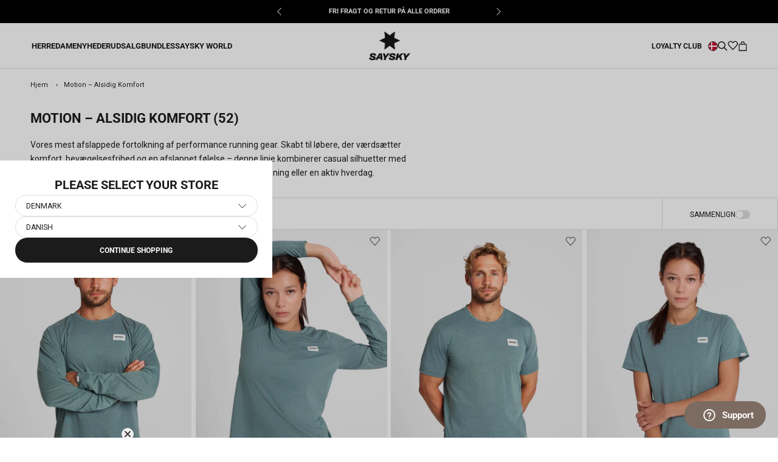

--- FILE ---
content_type: text/html; charset=utf-8
request_url: https://saysky.dk/collections/motion?pf_t_kon=DAME
body_size: 53319
content:
<!DOCTYPE html>

<html class="no-js" lang="da">
	<head>
<meta name="google-site-verification" content="T99NFEdMPeG-R_xke0UTlWnR9yXHs4K-1ULQAPnlgtE" />

		<meta charset="utf-8" />
		<meta http-equiv="X-UA-Compatible" content="IE=edge,chrome=1" />
		<meta name="viewport" content="width=device-width, initial-scale=1.0, height=device-height, minimum-scale=1.0, maximum-scale=1.0"/>
		<meta name="theme-color" content="" />

		<link rel="canonical" href="https://saysky.dk/collections/motion" /><link
			rel="shortcut icon"
			href="//saysky.dk/cdn/shop/files/SAYSKY_2023_web_logo_1200x1200_93854a59-6734-441e-b6a2-9e8a4fea5c94_96x.png?v=1766063444"
			type="image/png"
		/><meta property="og:type" content="website">
  <meta property="og:title" content="Motion – Alsidig Komfort">
  <meta property="og:image" content="http://saysky.dk/cdn/shop/files/18681336_OMRLS51C2015_MODEL_1.jpg?v=1768648003">
  <meta property="og:image:secure_url" content="https://saysky.dk/cdn/shop/files/18681336_OMRLS51C2015_MODEL_1.jpg?v=1768648003">
  <meta property="og:image:width" content="1500">
  <meta property="og:image:height" content="1500"><meta property="og:description" content="Vores mest afslappede fortolkning af performance running gear. Skabt til løbere, der værdsætter komfort, bevægelsesfrihed og en afslappet følelse – denne linje kombinerer casual silhuetter med teknisk funktionalitet. Perfekt til en rolig tur, opvarmning før træning eller en aktiv hverdag."><meta property="og:url" content="https://saysky.dk/collections/motion">
<meta property="og:site_name" content="Saysky.dk"><meta name="twitter:card" content="summary"><meta name="twitter:title" content="Motion – Alsidig Komfort">
  <meta name="twitter:description" content="">
  <meta name="twitter:image" content="https://saysky.dk/cdn/shop/files/18681336_OMRLS51C2015_MODEL_1_600x600_crop_center.jpg?v=1768648003"> <style>
  @font-face {
  font-family: Roboto;
  font-weight: 700;
  font-style: normal;
  font-display: fallback;
  src: url("//saysky.dk/cdn/fonts/roboto/roboto_n7.f38007a10afbbde8976c4056bfe890710d51dec2.woff2") format("woff2"),
       url("//saysky.dk/cdn/fonts/roboto/roboto_n7.94bfdd3e80c7be00e128703d245c207769d763f9.woff") format("woff");
}

  @font-face {
  font-family: Roboto;
  font-weight: 400;
  font-style: normal;
  font-display: fallback;
  src: url("//saysky.dk/cdn/fonts/roboto/roboto_n4.2019d890f07b1852f56ce63ba45b2db45d852cba.woff2") format("woff2"),
       url("//saysky.dk/cdn/fonts/roboto/roboto_n4.238690e0007583582327135619c5f7971652fa9d.woff") format("woff");
}


  @font-face {
  font-family: Roboto;
  font-weight: 700;
  font-style: normal;
  font-display: fallback;
  src: url("//saysky.dk/cdn/fonts/roboto/roboto_n7.f38007a10afbbde8976c4056bfe890710d51dec2.woff2") format("woff2"),
       url("//saysky.dk/cdn/fonts/roboto/roboto_n7.94bfdd3e80c7be00e128703d245c207769d763f9.woff") format("woff");
}

  @font-face {
  font-family: Roboto;
  font-weight: 400;
  font-style: italic;
  font-display: fallback;
  src: url("//saysky.dk/cdn/fonts/roboto/roboto_i4.57ce898ccda22ee84f49e6b57ae302250655e2d4.woff2") format("woff2"),
       url("//saysky.dk/cdn/fonts/roboto/roboto_i4.b21f3bd061cbcb83b824ae8c7671a82587b264bf.woff") format("woff");
}

  @font-face {
  font-family: Roboto;
  font-weight: 700;
  font-style: italic;
  font-display: fallback;
  src: url("//saysky.dk/cdn/fonts/roboto/roboto_i7.7ccaf9410746f2c53340607c42c43f90a9005937.woff2") format("woff2"),
       url("//saysky.dk/cdn/fonts/roboto/roboto_i7.49ec21cdd7148292bffea74c62c0df6e93551516.woff") format("woff");
}


  :root {
    --heading-font-family : Roboto, sans-serif;
    --heading-font-weight : 700;
    --heading-font-style  : normal;

    --text-font-family : Roboto, sans-serif;
    --text-font-weight : 400;
    --text-font-style  : normal;

    --base-text-font-size   : 14px;
    --default-text-font-size: 14px;--background          : #ffffff;
    --background-rgb      : 255, 255, 255;
    --light-background    : #ffffff;
    --light-background-rgb: 255, 255, 255;
    --heading-color       : #1c1b1b;
    --text-color          : #1c1b1b;
    --text-color-rgb      : 28, 27, 27;
    --text-color-light    : #6a6a6a;
    --text-color-light-rgb: 106, 106, 106;
    --link-color          : #6a6a6a;
    --link-color-rgb      : 106, 106, 106;
    --border-color        : #dddddd;
    --border-color-rgb    : 221, 221, 221;

    --button-background    : #1c1b1b;
    --button-background-rgb: 28, 27, 27;
    --button-text-color    : #ffffff;

    --header-background       : #ffffff;
    --header-heading-color    : #1c1b1b;
    --header-light-text-color : #6a6a6a;
    --header-border-color     : #dddddd;

    --footer-background    : #ffffff;
    --footer-text-color    : #6a6a6a;
    --footer-heading-color : #1c1b1b;
    --footer-border-color  : #e9e9e9;

    --navigation-background      : #ffffff;
    --navigation-background-rgb  : 255, 255, 255;
    --navigation-text-color      : #000000;
    --navigation-text-color-light: rgba(0, 0, 0, 0.5);
    --navigation-border-color    : rgba(0, 0, 0, 0.25);

    --newsletter-popup-background     : #1c1b1b;
    --newsletter-popup-text-color     : #ffffff;
    --newsletter-popup-text-color-rgb : 255, 255, 255;

    --secondary-elements-background       : #1c1b1b;
    --secondary-elements-background-rgb   : 28, 27, 27;
    --secondary-elements-text-color       : #ffffff;
    --secondary-elements-text-color-light : rgba(255, 255, 255, 0.5);
    --secondary-elements-border-color     : rgba(255, 255, 255, 0.25);

    --product-sale-price-color    : #6a6a6a;
    --product-sale-price-color-rgb: 106, 106, 106;
    --product-sale-price-background    : #dddddd;
    --product-sale-price-background-rgb    : 221, 221, 221;
    /* Products */

    --horizontal-spacing-four-products-per-row: 6px;
        --horizontal-spacing-two-products-per-row : 6px;

    --vertical-spacing-four-products-per-row: 30px;
        --vertical-spacing-two-products-per-row : 40px;

    /* Animation */
    --drawer-transition-timing: cubic-bezier(0.645, 0.045, 0.355, 1);
    --header-base-height: 80px; /* We set a default for browsers that do not support CSS variables */

    /* Cursors */
    --cursor-zoom-in-svg    : url(//saysky.dk/cdn/shop/t/122/assets/cursor-zoom-in.svg?v=170532930330058140181750091422);
    --cursor-zoom-in-2x-svg : url(//saysky.dk/cdn/shop/t/122/assets/cursor-zoom-in-2x.svg?v=56685658183649387561750091421);
  }
</style>

<script>
  // IE11 does not have support for CSS variables, so we have to polyfill them
  if (!(((window || {}).CSS || {}).supports && window.CSS.supports('(--a: 0)'))) {
    const script = document.createElement('script');
    script.type = 'text/javascript';
    script.src = 'https://cdn.jsdelivr.net/npm/css-vars-ponyfill@2';
    script.onload = function () {
      cssVars({});
    };

    document.getElementsByTagName('head')[0].appendChild(script);
  }
</script>


		
		<script>window.performance && window.performance.mark && window.performance.mark('shopify.content_for_header.start');</script><meta name="google-site-verification" content="24q-V4VdbuubkS7oPRfyuOv8ggBq9oHSQ_PM8syQdbE">
<meta name="google-site-verification" content="24q-V4VdbuubkS7oPRfyuOv8ggBq9oHSQ_PM8syQdbE">
<meta id="shopify-digital-wallet" name="shopify-digital-wallet" content="/2109407313/digital_wallets/dialog">
<link rel="alternate" type="application/atom+xml" title="Feed" href="/collections/motion.atom" />
<link rel="next" href="/collections/motion?page=2">
<link rel="alternate" type="application/json+oembed" href="https://saysky.dk/collections/motion.oembed">
<script async="async" src="/checkouts/internal/preloads.js?locale=da-DK"></script>
<script id="shopify-features" type="application/json">{"accessToken":"e1c0e8bf51a008a3615e83f2455c39fa","betas":["rich-media-storefront-analytics"],"domain":"saysky.dk","predictiveSearch":true,"shopId":2109407313,"locale":"da"}</script>
<script>var Shopify = Shopify || {};
Shopify.shop = "saysky-dkk.myshopify.com";
Shopify.locale = "da";
Shopify.currency = {"active":"DKK","rate":"1.0"};
Shopify.country = "DK";
Shopify.theme = {"name":"[Mercive] Production V2 - NEW","id":180424311163,"schema_name":"Prestige","schema_version":"4.12.2","theme_store_id":null,"role":"main"};
Shopify.theme.handle = "null";
Shopify.theme.style = {"id":null,"handle":null};
Shopify.cdnHost = "saysky.dk/cdn";
Shopify.routes = Shopify.routes || {};
Shopify.routes.root = "/";</script>
<script type="module">!function(o){(o.Shopify=o.Shopify||{}).modules=!0}(window);</script>
<script>!function(o){function n(){var o=[];function n(){o.push(Array.prototype.slice.apply(arguments))}return n.q=o,n}var t=o.Shopify=o.Shopify||{};t.loadFeatures=n(),t.autoloadFeatures=n()}(window);</script>
<script id="shop-js-analytics" type="application/json">{"pageType":"collection"}</script>
<script defer="defer" async type="module" src="//saysky.dk/cdn/shopifycloud/shop-js/modules/v2/client.init-shop-cart-sync_C8w7Thf0.da.esm.js"></script>
<script defer="defer" async type="module" src="//saysky.dk/cdn/shopifycloud/shop-js/modules/v2/chunk.common_hABmsQwT.esm.js"></script>
<script type="module">
  await import("//saysky.dk/cdn/shopifycloud/shop-js/modules/v2/client.init-shop-cart-sync_C8w7Thf0.da.esm.js");
await import("//saysky.dk/cdn/shopifycloud/shop-js/modules/v2/chunk.common_hABmsQwT.esm.js");

  window.Shopify.SignInWithShop?.initShopCartSync?.({"fedCMEnabled":true,"windoidEnabled":true});

</script>
<script>(function() {
  var isLoaded = false;
  function asyncLoad() {
    if (isLoaded) return;
    isLoaded = true;
    var urls = ["https:\/\/cdn-loyalty.yotpo.com\/loader\/nCBupbyPuA2QL83gTQZTtg.js?shop=saysky-dkk.myshopify.com","https:\/\/cdn-widgetsrepository.yotpo.com\/v1\/loader\/VwbE2ZyVv8POWhIort5moWQgCNmDDmoN70JIKIKz?shop=saysky-dkk.myshopify.com"];
    for (var i = 0; i < urls.length; i++) {
      var s = document.createElement('script');
      s.type = 'text/javascript';
      s.async = true;
      s.src = urls[i];
      var x = document.getElementsByTagName('script')[0];
      x.parentNode.insertBefore(s, x);
    }
  };
  if(window.attachEvent) {
    window.attachEvent('onload', asyncLoad);
  } else {
    window.addEventListener('load', asyncLoad, false);
  }
})();</script>
<script id="__st">var __st={"a":2109407313,"offset":3600,"reqid":"1037bf9d-b7a2-4a93-9612-ffb57211eb16-1768819910","pageurl":"saysky.dk\/collections\/motion?pf_t_kon=DAME","u":"175bc2882dbf","p":"collection","rtyp":"collection","rid":265494790225};</script>
<script>window.ShopifyPaypalV4VisibilityTracking = true;</script>
<script id="captcha-bootstrap">!function(){'use strict';const t='contact',e='account',n='new_comment',o=[[t,t],['blogs',n],['comments',n],[t,'customer']],c=[[e,'customer_login'],[e,'guest_login'],[e,'recover_customer_password'],[e,'create_customer']],r=t=>t.map((([t,e])=>`form[action*='/${t}']:not([data-nocaptcha='true']) input[name='form_type'][value='${e}']`)).join(','),a=t=>()=>t?[...document.querySelectorAll(t)].map((t=>t.form)):[];function s(){const t=[...o],e=r(t);return a(e)}const i='password',u='form_key',d=['recaptcha-v3-token','g-recaptcha-response','h-captcha-response',i],f=()=>{try{return window.sessionStorage}catch{return}},m='__shopify_v',_=t=>t.elements[u];function p(t,e,n=!1){try{const o=window.sessionStorage,c=JSON.parse(o.getItem(e)),{data:r}=function(t){const{data:e,action:n}=t;return t[m]||n?{data:e,action:n}:{data:t,action:n}}(c);for(const[e,n]of Object.entries(r))t.elements[e]&&(t.elements[e].value=n);n&&o.removeItem(e)}catch(o){console.error('form repopulation failed',{error:o})}}const l='form_type',E='cptcha';function T(t){t.dataset[E]=!0}const w=window,h=w.document,L='Shopify',v='ce_forms',y='captcha';let A=!1;((t,e)=>{const n=(g='f06e6c50-85a8-45c8-87d0-21a2b65856fe',I='https://cdn.shopify.com/shopifycloud/storefront-forms-hcaptcha/ce_storefront_forms_captcha_hcaptcha.v1.5.2.iife.js',D={infoText:'Beskyttet af hCaptcha',privacyText:'Beskyttelse af persondata',termsText:'Vilkår'},(t,e,n)=>{const o=w[L][v],c=o.bindForm;if(c)return c(t,g,e,D).then(n);var r;o.q.push([[t,g,e,D],n]),r=I,A||(h.body.append(Object.assign(h.createElement('script'),{id:'captcha-provider',async:!0,src:r})),A=!0)});var g,I,D;w[L]=w[L]||{},w[L][v]=w[L][v]||{},w[L][v].q=[],w[L][y]=w[L][y]||{},w[L][y].protect=function(t,e){n(t,void 0,e),T(t)},Object.freeze(w[L][y]),function(t,e,n,w,h,L){const[v,y,A,g]=function(t,e,n){const i=e?o:[],u=t?c:[],d=[...i,...u],f=r(d),m=r(i),_=r(d.filter((([t,e])=>n.includes(e))));return[a(f),a(m),a(_),s()]}(w,h,L),I=t=>{const e=t.target;return e instanceof HTMLFormElement?e:e&&e.form},D=t=>v().includes(t);t.addEventListener('submit',(t=>{const e=I(t);if(!e)return;const n=D(e)&&!e.dataset.hcaptchaBound&&!e.dataset.recaptchaBound,o=_(e),c=g().includes(e)&&(!o||!o.value);(n||c)&&t.preventDefault(),c&&!n&&(function(t){try{if(!f())return;!function(t){const e=f();if(!e)return;const n=_(t);if(!n)return;const o=n.value;o&&e.removeItem(o)}(t);const e=Array.from(Array(32),(()=>Math.random().toString(36)[2])).join('');!function(t,e){_(t)||t.append(Object.assign(document.createElement('input'),{type:'hidden',name:u})),t.elements[u].value=e}(t,e),function(t,e){const n=f();if(!n)return;const o=[...t.querySelectorAll(`input[type='${i}']`)].map((({name:t})=>t)),c=[...d,...o],r={};for(const[a,s]of new FormData(t).entries())c.includes(a)||(r[a]=s);n.setItem(e,JSON.stringify({[m]:1,action:t.action,data:r}))}(t,e)}catch(e){console.error('failed to persist form',e)}}(e),e.submit())}));const S=(t,e)=>{t&&!t.dataset[E]&&(n(t,e.some((e=>e===t))),T(t))};for(const o of['focusin','change'])t.addEventListener(o,(t=>{const e=I(t);D(e)&&S(e,y())}));const B=e.get('form_key'),M=e.get(l),P=B&&M;t.addEventListener('DOMContentLoaded',(()=>{const t=y();if(P)for(const e of t)e.elements[l].value===M&&p(e,B);[...new Set([...A(),...v().filter((t=>'true'===t.dataset.shopifyCaptcha))])].forEach((e=>S(e,t)))}))}(h,new URLSearchParams(w.location.search),n,t,e,['guest_login'])})(!0,!1)}();</script>
<script integrity="sha256-4kQ18oKyAcykRKYeNunJcIwy7WH5gtpwJnB7kiuLZ1E=" data-source-attribution="shopify.loadfeatures" defer="defer" src="//saysky.dk/cdn/shopifycloud/storefront/assets/storefront/load_feature-a0a9edcb.js" crossorigin="anonymous"></script>
<script data-source-attribution="shopify.dynamic_checkout.dynamic.init">var Shopify=Shopify||{};Shopify.PaymentButton=Shopify.PaymentButton||{isStorefrontPortableWallets:!0,init:function(){window.Shopify.PaymentButton.init=function(){};var t=document.createElement("script");t.src="https://saysky.dk/cdn/shopifycloud/portable-wallets/latest/portable-wallets.da.js",t.type="module",document.head.appendChild(t)}};
</script>
<script data-source-attribution="shopify.dynamic_checkout.buyer_consent">
  function portableWalletsHideBuyerConsent(e){var t=document.getElementById("shopify-buyer-consent"),n=document.getElementById("shopify-subscription-policy-button");t&&n&&(t.classList.add("hidden"),t.setAttribute("aria-hidden","true"),n.removeEventListener("click",e))}function portableWalletsShowBuyerConsent(e){var t=document.getElementById("shopify-buyer-consent"),n=document.getElementById("shopify-subscription-policy-button");t&&n&&(t.classList.remove("hidden"),t.removeAttribute("aria-hidden"),n.addEventListener("click",e))}window.Shopify?.PaymentButton&&(window.Shopify.PaymentButton.hideBuyerConsent=portableWalletsHideBuyerConsent,window.Shopify.PaymentButton.showBuyerConsent=portableWalletsShowBuyerConsent);
</script>
<script data-source-attribution="shopify.dynamic_checkout.cart.bootstrap">document.addEventListener("DOMContentLoaded",(function(){function t(){return document.querySelector("shopify-accelerated-checkout-cart, shopify-accelerated-checkout")}if(t())Shopify.PaymentButton.init();else{new MutationObserver((function(e,n){t()&&(Shopify.PaymentButton.init(),n.disconnect())})).observe(document.body,{childList:!0,subtree:!0})}}));
</script>
<link id="shopify-accelerated-checkout-styles" rel="stylesheet" media="screen" href="https://saysky.dk/cdn/shopifycloud/portable-wallets/latest/accelerated-checkout-backwards-compat.css" crossorigin="anonymous">
<style id="shopify-accelerated-checkout-cart">
        #shopify-buyer-consent {
  margin-top: 1em;
  display: inline-block;
  width: 100%;
}

#shopify-buyer-consent.hidden {
  display: none;
}

#shopify-subscription-policy-button {
  background: none;
  border: none;
  padding: 0;
  text-decoration: underline;
  font-size: inherit;
  cursor: pointer;
}

#shopify-subscription-policy-button::before {
  box-shadow: none;
}

      </style>

<script>window.performance && window.performance.mark && window.performance.mark('shopify.content_for_header.end');</script>

		


  <script type="application/ld+json">
  {
    "@context": "http://schema.org",
    "@type": "BreadcrumbList",
  "itemListElement": [{
      "@type": "ListItem",
      "position": 1,
      "name": "Translation missing: da.general.breadcrumb.home",
      "item": "https://saysky.dk"
    },{
          "@type": "ListItem",
          "position": 2,
          "name": "Motion – Alsidig Komfort",
          "item": "https://saysky.dk/collections/motion"
        }]
  }
  </script>


		<!-- begin Convert Experiences code--><script type="text/javascript" src="//cdn-4.convertexperiments.com/js/10007840-10007671.js"></script><!-- end Convert Experiences code -->

    
	
		
		

		<link rel="stylesheet" href="//saysky.dk/cdn/shop/t/122/assets/product-comparison.css?v=126766046696516253491763115423">
		<link rel="stylesheet" href="//saysky.dk/cdn/shop/t/122/assets/theme.css?v=134399004124418091011767711345"/>
		<link rel="stylesheet" href="//saysky.dk/cdn/shop/t/122/assets/style.css?v=73629018696138752021767711344"/>
		<link rel="stylesheet" href="//saysky.dk/cdn/shop/t/122/assets/wishlist.css?v=102526069400240359081761746433">
		<link rel="stylesheet" href="//saysky.dk/cdn/shop/t/122/assets/andrea.css?v=21547563777744698811764687598">
		<link rel="stylesheet" href="//saysky.dk/cdn/shop/t/122/assets/qa.css?v=158601897620641404531763113498"><!-- Google Tag Manager -->
			<script>
				document.addEventListener('DOMContentLoaded', () => {
					//listener is added here to prevent trigger while content initially loads
					document.addEventListener('scroll', initGTMOnEvent);
				});

				//additional event liteners
				document.addEventListener('mousemove', initGTMOnEvent);
				document.addEventListener('touchstart', initGTMOnEvent);
				document.addEventListener('mousedown', initGTMOnEvent);
				
				function initGTMOnEvent(event) {
					initGTM();
					event.currentTarget.removeEventListener(event.type, initGTMOnEvent); // remove the event listener that got triggered
				}
				function initGTM() {
					if (window.gtmDidInit) {
						return false;
					}
					window.gtmDidInit = true; // flag to ensure script does not get added to DOM more than once.
					const script = document.createElement('script');
					script.type = 'text/javascript';
					script.async = true;
					// ensure PageViews is always tracked (on script load)
					script.onload = () => {
						dataLayer.push({ event: 'gtm.js', 'gtm.start': new Date().getTime(), 'gtm.uniqueEventId': 0 });
					};
					script.src = 'https://www.googletagmanager.com/gtm.js?id=GTM-55RMK3T';
					document.head.appendChild(script);
				}
			</script>
			<!-- End Google Tag Manager -->

			

<script>
  var cookie_script = document.createElement('script');
  cookie_script.setAttribute('src', 'https://policy.app.cookieinformation.com/uc.js');
  cookie_script.setAttribute('data-culture', 'DA');
  cookie_script.id = 'CookieConsent';
  document.head.appendChild(cookie_script);

  window.addEventListener(
    'CookieInformationConsentGiven',
    function (event) {
      if (
        CookieInformation.getConsentGivenFor('cookie_cat_statistic') &&
        CookieInformation.getConsentGivenFor('cookie_cat_marketing')
      ) {
        window.Shopify.customerPrivacy?.setTrackingConsent(true, function (e) {
          console.log('Set Tracking Consent', true);
        });
      } else {
        window.Shopify.customerPrivacy?.setTrackingConsent(false, function (e) {
          console.log('Set Tracking Consent', false);
        });
      }
    },
    false
  );
</script>


			
			
				<script src="https://cdn-widgetsrepository.yotpo.com/v1/loader/nCBupbyPuA2QL83gTQZTtg?languageCode=da" async></script>
			

			
				<meta name="google-site-verification" content="6K1CYP26GzwqwjIK42Lhtt51TDp_9WvRIkucDoZLmS8" />
			
<title>
			SAYSKY Motion Kollektion | Fri fragt og retur | Hurtig dag-til-dag levering &ndash; Saysky.dk
		</title>	
		
		<script>
			window.customer = {
				isLoggedIn: false,
				id: ''
			}
		</script><meta name="description" content="Vores mest afslappede fortolkning af performance running gear. Skabt til løbere, der værdsætter komfort, bevægelsesfrihed og en afslappet følelse – denne linje kombinerer casual silhuetter med teknisk funktionalitet. Perfekt til en rolig tur, opvarmning før træning eller en aktiv hverdag." /><!-- BEGIN app block: shopify://apps/stape-conversion-tracking/blocks/gtm/7e13c847-7971-409d-8fe0-29ec14d5f048 --><script>
  window.lsData = {};
  window.dataLayer = window.dataLayer || [];
  window.addEventListener("message", (event) => {
    if (event.data?.event) {
      window.dataLayer.push(event.data);
    }
  });
  window.dataShopStape = {
    shop: "saysky.dk",
    shopId: "2109407313",
  }
</script>

<!-- END app block --><!-- BEGIN app block: shopify://apps/klaviyo-email-marketing-sms/blocks/klaviyo-onsite-embed/2632fe16-c075-4321-a88b-50b567f42507 -->












  <script async src="https://static.klaviyo.com/onsite/js/MQn7Q3/klaviyo.js?company_id=MQn7Q3"></script>
  <script>!function(){if(!window.klaviyo){window._klOnsite=window._klOnsite||[];try{window.klaviyo=new Proxy({},{get:function(n,i){return"push"===i?function(){var n;(n=window._klOnsite).push.apply(n,arguments)}:function(){for(var n=arguments.length,o=new Array(n),w=0;w<n;w++)o[w]=arguments[w];var t="function"==typeof o[o.length-1]?o.pop():void 0,e=new Promise((function(n){window._klOnsite.push([i].concat(o,[function(i){t&&t(i),n(i)}]))}));return e}}})}catch(n){window.klaviyo=window.klaviyo||[],window.klaviyo.push=function(){var n;(n=window._klOnsite).push.apply(n,arguments)}}}}();</script>

  




  <script>
    window.klaviyoReviewsProductDesignMode = false
  </script>







<!-- END app block --><script src="https://cdn.shopify.com/extensions/019b8ed3-90b4-7b95-8e01-aa6b35f1be2e/stape-remix-29/assets/widget.js" type="text/javascript" defer="defer"></script>
<link href="https://monorail-edge.shopifysvc.com" rel="dns-prefetch">
<script>(function(){if ("sendBeacon" in navigator && "performance" in window) {try {var session_token_from_headers = performance.getEntriesByType('navigation')[0].serverTiming.find(x => x.name == '_s').description;} catch {var session_token_from_headers = undefined;}var session_cookie_matches = document.cookie.match(/_shopify_s=([^;]*)/);var session_token_from_cookie = session_cookie_matches && session_cookie_matches.length === 2 ? session_cookie_matches[1] : "";var session_token = session_token_from_headers || session_token_from_cookie || "";function handle_abandonment_event(e) {var entries = performance.getEntries().filter(function(entry) {return /monorail-edge.shopifysvc.com/.test(entry.name);});if (!window.abandonment_tracked && entries.length === 0) {window.abandonment_tracked = true;var currentMs = Date.now();var navigation_start = performance.timing.navigationStart;var payload = {shop_id: 2109407313,url: window.location.href,navigation_start,duration: currentMs - navigation_start,session_token,page_type: "collection"};window.navigator.sendBeacon("https://monorail-edge.shopifysvc.com/v1/produce", JSON.stringify({schema_id: "online_store_buyer_site_abandonment/1.1",payload: payload,metadata: {event_created_at_ms: currentMs,event_sent_at_ms: currentMs}}));}}window.addEventListener('pagehide', handle_abandonment_event);}}());</script>
<script id="web-pixels-manager-setup">(function e(e,d,r,n,o){if(void 0===o&&(o={}),!Boolean(null===(a=null===(i=window.Shopify)||void 0===i?void 0:i.analytics)||void 0===a?void 0:a.replayQueue)){var i,a;window.Shopify=window.Shopify||{};var t=window.Shopify;t.analytics=t.analytics||{};var s=t.analytics;s.replayQueue=[],s.publish=function(e,d,r){return s.replayQueue.push([e,d,r]),!0};try{self.performance.mark("wpm:start")}catch(e){}var l=function(){var e={modern:/Edge?\/(1{2}[4-9]|1[2-9]\d|[2-9]\d{2}|\d{4,})\.\d+(\.\d+|)|Firefox\/(1{2}[4-9]|1[2-9]\d|[2-9]\d{2}|\d{4,})\.\d+(\.\d+|)|Chrom(ium|e)\/(9{2}|\d{3,})\.\d+(\.\d+|)|(Maci|X1{2}).+ Version\/(15\.\d+|(1[6-9]|[2-9]\d|\d{3,})\.\d+)([,.]\d+|)( \(\w+\)|)( Mobile\/\w+|) Safari\/|Chrome.+OPR\/(9{2}|\d{3,})\.\d+\.\d+|(CPU[ +]OS|iPhone[ +]OS|CPU[ +]iPhone|CPU IPhone OS|CPU iPad OS)[ +]+(15[._]\d+|(1[6-9]|[2-9]\d|\d{3,})[._]\d+)([._]\d+|)|Android:?[ /-](13[3-9]|1[4-9]\d|[2-9]\d{2}|\d{4,})(\.\d+|)(\.\d+|)|Android.+Firefox\/(13[5-9]|1[4-9]\d|[2-9]\d{2}|\d{4,})\.\d+(\.\d+|)|Android.+Chrom(ium|e)\/(13[3-9]|1[4-9]\d|[2-9]\d{2}|\d{4,})\.\d+(\.\d+|)|SamsungBrowser\/([2-9]\d|\d{3,})\.\d+/,legacy:/Edge?\/(1[6-9]|[2-9]\d|\d{3,})\.\d+(\.\d+|)|Firefox\/(5[4-9]|[6-9]\d|\d{3,})\.\d+(\.\d+|)|Chrom(ium|e)\/(5[1-9]|[6-9]\d|\d{3,})\.\d+(\.\d+|)([\d.]+$|.*Safari\/(?![\d.]+ Edge\/[\d.]+$))|(Maci|X1{2}).+ Version\/(10\.\d+|(1[1-9]|[2-9]\d|\d{3,})\.\d+)([,.]\d+|)( \(\w+\)|)( Mobile\/\w+|) Safari\/|Chrome.+OPR\/(3[89]|[4-9]\d|\d{3,})\.\d+\.\d+|(CPU[ +]OS|iPhone[ +]OS|CPU[ +]iPhone|CPU IPhone OS|CPU iPad OS)[ +]+(10[._]\d+|(1[1-9]|[2-9]\d|\d{3,})[._]\d+)([._]\d+|)|Android:?[ /-](13[3-9]|1[4-9]\d|[2-9]\d{2}|\d{4,})(\.\d+|)(\.\d+|)|Mobile Safari.+OPR\/([89]\d|\d{3,})\.\d+\.\d+|Android.+Firefox\/(13[5-9]|1[4-9]\d|[2-9]\d{2}|\d{4,})\.\d+(\.\d+|)|Android.+Chrom(ium|e)\/(13[3-9]|1[4-9]\d|[2-9]\d{2}|\d{4,})\.\d+(\.\d+|)|Android.+(UC? ?Browser|UCWEB|U3)[ /]?(15\.([5-9]|\d{2,})|(1[6-9]|[2-9]\d|\d{3,})\.\d+)\.\d+|SamsungBrowser\/(5\.\d+|([6-9]|\d{2,})\.\d+)|Android.+MQ{2}Browser\/(14(\.(9|\d{2,})|)|(1[5-9]|[2-9]\d|\d{3,})(\.\d+|))(\.\d+|)|K[Aa][Ii]OS\/(3\.\d+|([4-9]|\d{2,})\.\d+)(\.\d+|)/},d=e.modern,r=e.legacy,n=navigator.userAgent;return n.match(d)?"modern":n.match(r)?"legacy":"unknown"}(),u="modern"===l?"modern":"legacy",c=(null!=n?n:{modern:"",legacy:""})[u],f=function(e){return[e.baseUrl,"/wpm","/b",e.hashVersion,"modern"===e.buildTarget?"m":"l",".js"].join("")}({baseUrl:d,hashVersion:r,buildTarget:u}),m=function(e){var d=e.version,r=e.bundleTarget,n=e.surface,o=e.pageUrl,i=e.monorailEndpoint;return{emit:function(e){var a=e.status,t=e.errorMsg,s=(new Date).getTime(),l=JSON.stringify({metadata:{event_sent_at_ms:s},events:[{schema_id:"web_pixels_manager_load/3.1",payload:{version:d,bundle_target:r,page_url:o,status:a,surface:n,error_msg:t},metadata:{event_created_at_ms:s}}]});if(!i)return console&&console.warn&&console.warn("[Web Pixels Manager] No Monorail endpoint provided, skipping logging."),!1;try{return self.navigator.sendBeacon.bind(self.navigator)(i,l)}catch(e){}var u=new XMLHttpRequest;try{return u.open("POST",i,!0),u.setRequestHeader("Content-Type","text/plain"),u.send(l),!0}catch(e){return console&&console.warn&&console.warn("[Web Pixels Manager] Got an unhandled error while logging to Monorail."),!1}}}}({version:r,bundleTarget:l,surface:e.surface,pageUrl:self.location.href,monorailEndpoint:e.monorailEndpoint});try{o.browserTarget=l,function(e){var d=e.src,r=e.async,n=void 0===r||r,o=e.onload,i=e.onerror,a=e.sri,t=e.scriptDataAttributes,s=void 0===t?{}:t,l=document.createElement("script"),u=document.querySelector("head"),c=document.querySelector("body");if(l.async=n,l.src=d,a&&(l.integrity=a,l.crossOrigin="anonymous"),s)for(var f in s)if(Object.prototype.hasOwnProperty.call(s,f))try{l.dataset[f]=s[f]}catch(e){}if(o&&l.addEventListener("load",o),i&&l.addEventListener("error",i),u)u.appendChild(l);else{if(!c)throw new Error("Did not find a head or body element to append the script");c.appendChild(l)}}({src:f,async:!0,onload:function(){if(!function(){var e,d;return Boolean(null===(d=null===(e=window.Shopify)||void 0===e?void 0:e.analytics)||void 0===d?void 0:d.initialized)}()){var d=window.webPixelsManager.init(e)||void 0;if(d){var r=window.Shopify.analytics;r.replayQueue.forEach((function(e){var r=e[0],n=e[1],o=e[2];d.publishCustomEvent(r,n,o)})),r.replayQueue=[],r.publish=d.publishCustomEvent,r.visitor=d.visitor,r.initialized=!0}}},onerror:function(){return m.emit({status:"failed",errorMsg:"".concat(f," has failed to load")})},sri:function(e){var d=/^sha384-[A-Za-z0-9+/=]+$/;return"string"==typeof e&&d.test(e)}(c)?c:"",scriptDataAttributes:o}),m.emit({status:"loading"})}catch(e){m.emit({status:"failed",errorMsg:(null==e?void 0:e.message)||"Unknown error"})}}})({shopId: 2109407313,storefrontBaseUrl: "https://saysky.dk",extensionsBaseUrl: "https://extensions.shopifycdn.com/cdn/shopifycloud/web-pixels-manager",monorailEndpoint: "https://monorail-edge.shopifysvc.com/unstable/produce_batch",surface: "storefront-renderer",enabledBetaFlags: ["2dca8a86"],webPixelsConfigList: [{"id":"2006548859","configuration":"{\"accountID\":\"MQn7Q3\",\"webPixelConfig\":\"eyJlbmFibGVBZGRlZFRvQ2FydEV2ZW50cyI6IHRydWV9\"}","eventPayloadVersion":"v1","runtimeContext":"STRICT","scriptVersion":"524f6c1ee37bacdca7657a665bdca589","type":"APP","apiClientId":123074,"privacyPurposes":["ANALYTICS","MARKETING"],"dataSharingAdjustments":{"protectedCustomerApprovalScopes":["read_customer_address","read_customer_email","read_customer_name","read_customer_personal_data","read_customer_phone"]}},{"id":"1966965115","configuration":"{\"yotpoStoreId\":\"VwbE2ZyVv8POWhIort5moWQgCNmDDmoN70JIKIKz\"}","eventPayloadVersion":"v1","runtimeContext":"STRICT","scriptVersion":"8bb37a256888599d9a3d57f0551d3859","type":"APP","apiClientId":70132,"privacyPurposes":["ANALYTICS","MARKETING","SALE_OF_DATA"],"dataSharingAdjustments":{"protectedCustomerApprovalScopes":["read_customer_address","read_customer_email","read_customer_name","read_customer_personal_data","read_customer_phone"]}},{"id":"1940029819","configuration":"{\"accountID\":\"2109407313\"}","eventPayloadVersion":"v1","runtimeContext":"STRICT","scriptVersion":"c0a2ceb098b536858278d481fbeefe60","type":"APP","apiClientId":10250649601,"privacyPurposes":[],"dataSharingAdjustments":{"protectedCustomerApprovalScopes":["read_customer_address","read_customer_email","read_customer_name","read_customer_personal_data","read_customer_phone"]}},{"id":"1011843403","configuration":"{\"config\":\"{\\\"pixel_id\\\":\\\"G-X2RT2KJSL7\\\",\\\"target_country\\\":\\\"DK\\\",\\\"gtag_events\\\":[{\\\"type\\\":\\\"purchase\\\",\\\"action_label\\\":\\\"G-X2RT2KJSL7\\\"},{\\\"type\\\":\\\"page_view\\\",\\\"action_label\\\":\\\"G-X2RT2KJSL7\\\"},{\\\"type\\\":\\\"view_item\\\",\\\"action_label\\\":\\\"G-X2RT2KJSL7\\\"},{\\\"type\\\":\\\"search\\\",\\\"action_label\\\":\\\"G-X2RT2KJSL7\\\"},{\\\"type\\\":\\\"add_to_cart\\\",\\\"action_label\\\":\\\"G-X2RT2KJSL7\\\"},{\\\"type\\\":\\\"begin_checkout\\\",\\\"action_label\\\":\\\"G-X2RT2KJSL7\\\"},{\\\"type\\\":\\\"add_payment_info\\\",\\\"action_label\\\":\\\"G-X2RT2KJSL7\\\"}],\\\"enable_monitoring_mode\\\":false}\"}","eventPayloadVersion":"v1","runtimeContext":"OPEN","scriptVersion":"b2a88bafab3e21179ed38636efcd8a93","type":"APP","apiClientId":1780363,"privacyPurposes":[],"dataSharingAdjustments":{"protectedCustomerApprovalScopes":["read_customer_address","read_customer_email","read_customer_name","read_customer_personal_data","read_customer_phone"]}},{"id":"763756875","configuration":"{\"pixelCode\":\"CCI4EVJC77UEB8668D0G\"}","eventPayloadVersion":"v1","runtimeContext":"STRICT","scriptVersion":"22e92c2ad45662f435e4801458fb78cc","type":"APP","apiClientId":4383523,"privacyPurposes":["ANALYTICS","MARKETING","SALE_OF_DATA"],"dataSharingAdjustments":{"protectedCustomerApprovalScopes":["read_customer_address","read_customer_email","read_customer_name","read_customer_personal_data","read_customer_phone"]}},{"id":"103055691","configuration":"{\"myshopifyDomain\":\"saysky-dkk.myshopify.com\"}","eventPayloadVersion":"v1","runtimeContext":"STRICT","scriptVersion":"23b97d18e2aa74363140dc29c9284e87","type":"APP","apiClientId":2775569,"privacyPurposes":["ANALYTICS","MARKETING","SALE_OF_DATA"],"dataSharingAdjustments":{"protectedCustomerApprovalScopes":["read_customer_address","read_customer_email","read_customer_name","read_customer_phone","read_customer_personal_data"]}},{"id":"239108475","eventPayloadVersion":"1","runtimeContext":"LAX","scriptVersion":"1","type":"CUSTOM","privacyPurposes":[],"name":"Stape GTM Checkout"},{"id":"250675579","eventPayloadVersion":"1","runtimeContext":"LAX","scriptVersion":"3","type":"CUSTOM","privacyPurposes":[],"name":"Refyne - Google Ads Pixel"},{"id":"shopify-app-pixel","configuration":"{}","eventPayloadVersion":"v1","runtimeContext":"STRICT","scriptVersion":"0450","apiClientId":"shopify-pixel","type":"APP","privacyPurposes":["ANALYTICS","MARKETING"]},{"id":"shopify-custom-pixel","eventPayloadVersion":"v1","runtimeContext":"LAX","scriptVersion":"0450","apiClientId":"shopify-pixel","type":"CUSTOM","privacyPurposes":["ANALYTICS","MARKETING"]}],isMerchantRequest: false,initData: {"shop":{"name":"Saysky.dk","paymentSettings":{"currencyCode":"DKK"},"myshopifyDomain":"saysky-dkk.myshopify.com","countryCode":"DK","storefrontUrl":"https:\/\/saysky.dk"},"customer":null,"cart":null,"checkout":null,"productVariants":[],"purchasingCompany":null},},"https://saysky.dk/cdn","fcfee988w5aeb613cpc8e4bc33m6693e112",{"modern":"","legacy":""},{"shopId":"2109407313","storefrontBaseUrl":"https:\/\/saysky.dk","extensionBaseUrl":"https:\/\/extensions.shopifycdn.com\/cdn\/shopifycloud\/web-pixels-manager","surface":"storefront-renderer","enabledBetaFlags":"[\"2dca8a86\"]","isMerchantRequest":"false","hashVersion":"fcfee988w5aeb613cpc8e4bc33m6693e112","publish":"custom","events":"[[\"page_viewed\",{}],[\"collection_viewed\",{\"collection\":{\"id\":\"265494790225\",\"title\":\"Motion – Alsidig Komfort\",\"productVariants\":[{\"price\":{\"amount\":499.0,\"currencyCode\":\"DKK\"},\"product\":{\"title\":\"Clean Motion Long Sleeve\",\"vendor\":\"SAYSKY\",\"id\":\"15180069405051\",\"untranslatedTitle\":\"Clean Motion Long Sleeve\",\"url\":\"\/products\/clean-motion-long-sleeve-blue\",\"type\":\"LONG SLEEVES\"},\"id\":\"55630384497019\",\"image\":{\"src\":\"\/\/saysky.dk\/cdn\/shop\/files\/18681336_OMRLS51C2015_MODEL_1.jpg?v=1768648003\"},\"sku\":\"OMRLS51C2015-XS\",\"title\":\"XS\",\"untranslatedTitle\":\"XS\"},{\"price\":{\"amount\":499.0,\"currencyCode\":\"DKK\"},\"product\":{\"title\":\"Clean Motion Long Sleeve\",\"vendor\":\"SAYSKY\",\"id\":\"15180069962107\",\"untranslatedTitle\":\"Clean Motion Long Sleeve\",\"url\":\"\/products\/w-clean-motion-long-sleeve-blue\",\"type\":\"LONG SLEEVES\"},\"id\":\"55630389772667\",\"image\":{\"src\":\"\/\/saysky.dk\/cdn\/shop\/files\/18681376_OWRLS51C2015_MODEL_1.jpg?v=1768647301\"},\"sku\":\"OWRLS51C2015-XS\",\"title\":\"XS\",\"untranslatedTitle\":\"XS\"},{\"price\":{\"amount\":379.0,\"currencyCode\":\"DKK\"},\"product\":{\"title\":\"Clean Motion T-shirt\",\"vendor\":\"SAYSKY\",\"id\":\"15180069798267\",\"untranslatedTitle\":\"Clean Motion T-shirt\",\"url\":\"\/products\/clean-motion-t-shirt-blue\",\"type\":\"T-SHIRTS\"},\"id\":\"55630389117307\",\"image\":{\"src\":\"\/\/saysky.dk\/cdn\/shop\/files\/18681370_OMRSS51C2015_MODEL_1.jpg?v=1768647652\"},\"sku\":\"OMRSS51C2015-XS\",\"title\":\"XS\",\"untranslatedTitle\":\"XS\"},{\"price\":{\"amount\":379.0,\"currencyCode\":\"DKK\"},\"product\":{\"title\":\"Clean Motion T-shirt\",\"vendor\":\"SAYSKY\",\"id\":\"15197908140411\",\"untranslatedTitle\":\"Clean Motion T-shirt\",\"url\":\"\/products\/w-clean-motion-t-shirt-blue\",\"type\":\"T-SHIRTS\"},\"id\":\"55661588906363\",\"image\":{\"src\":\"\/\/saysky.dk\/cdn\/shop\/files\/18681410_OWRSS51C2015_MODEL_1.jpg?v=1768646975\"},\"sku\":\"OWRSS51C2015-XS\",\"title\":\"XS\",\"untranslatedTitle\":\"XS\"},{\"price\":{\"amount\":359.0,\"currencyCode\":\"DKK\"},\"product\":{\"title\":\"Clean Motion Tank\",\"vendor\":\"SAYSKY\",\"id\":\"15180069634427\",\"untranslatedTitle\":\"Clean Motion Tank\",\"url\":\"\/products\/clean-motion-tank-blue\",\"type\":\"TANKTOPS\"},\"id\":\"55630385611131\",\"image\":{\"src\":\"\/\/saysky.dk\/cdn\/shop\/files\/18681366_OMRSI51C2015_MODEL_1.jpg?v=1768647795\"},\"sku\":\"OMRSI51C2015-XS\",\"title\":\"XS\",\"untranslatedTitle\":\"XS\"},{\"price\":{\"amount\":359.0,\"currencyCode\":\"DKK\"},\"product\":{\"title\":\"Clean Motion Tank\",\"vendor\":\"SAYSKY\",\"id\":\"15180070191483\",\"untranslatedTitle\":\"Clean Motion Tank\",\"url\":\"\/products\/w-clean-motion-tank-blue\",\"type\":\"TANKTOPS\"},\"id\":\"55630391017851\",\"image\":{\"src\":\"\/\/saysky.dk\/cdn\/shop\/files\/18681400_OWRSI51C2015_MODEL_1.jpg?v=1768647062\"},\"sku\":\"OWRSI51C2015-XS\",\"title\":\"XS\",\"untranslatedTitle\":\"XS\"},{\"price\":{\"amount\":379.0,\"currencyCode\":\"DKK\"},\"product\":{\"title\":\"Motion Sports Bra\",\"vendor\":\"SAYSKY\",\"id\":\"15204028907899\",\"untranslatedTitle\":\"Motion Sports Bra\",\"url\":\"\/products\/w-motion-sports-bra-blue\",\"type\":\"SPORTS BH\"},\"id\":\"55668903772539\",\"image\":{\"src\":\"\/\/saysky.dk\/cdn\/shop\/files\/18681386_OWRSB50C222_MODEL_1.jpg?v=1768647195\"},\"sku\":\"OWRSB50C222-XS\",\"title\":\"XS\",\"untranslatedTitle\":\"XS\"},{\"price\":{\"amount\":799.0,\"currencyCode\":\"DKK\"},\"product\":{\"title\":\"Logo Motion+ Tights\",\"vendor\":\"SAYSKY\",\"id\":\"15208971239803\",\"untranslatedTitle\":\"Logo Motion+ Tights\",\"url\":\"\/products\/logo-motion-tights-black\",\"type\":\"TIGHTS\"},\"id\":\"55680808550779\",\"image\":{\"src\":\"\/\/saysky.dk\/cdn\/shop\/files\/18681349_OMRLT51C901_MODEL_1.jpg?v=1768645565\"},\"sku\":\"OMRLT51C901-XS\",\"title\":\"XS\",\"untranslatedTitle\":\"XS\"},{\"price\":{\"amount\":799.0,\"currencyCode\":\"DKK\"},\"product\":{\"title\":\"Logo Motion+ Tights\",\"vendor\":\"SAYSKY\",\"id\":\"15208971272571\",\"untranslatedTitle\":\"Logo Motion+ Tights\",\"url\":\"\/products\/logo-motion-tights-black-1\",\"type\":\"TIGHTS\"},\"id\":\"55680808714619\",\"image\":{\"src\":\"\/\/saysky.dk\/cdn\/shop\/files\/18681385_OWRLT51C901_MODEL_1.jpg?v=1768645548\"},\"sku\":\"OWRLT51C901-XS\",\"title\":\"XS\",\"untranslatedTitle\":\"XS\"},{\"price\":{\"amount\":649.0,\"currencyCode\":\"DKK\"},\"product\":{\"title\":\"Motion+ Short Tights 9''\",\"vendor\":\"SAYSKY\",\"id\":\"15208971403643\",\"untranslatedTitle\":\"Motion+ Short Tights 9''\",\"url\":\"\/products\/motion-short-tights-9-blue\",\"type\":\"TIGHTS\"},\"id\":\"55680809632123\",\"image\":{\"src\":\"\/\/saysky.dk\/cdn\/shop\/files\/18681421_OWRST50C222_MODEL_1.jpg?v=1768646908\"},\"sku\":\"OWRST50C222-XS\",\"title\":\"XS\",\"untranslatedTitle\":\"XS\"},{\"price\":{\"amount\":599.0,\"currencyCode\":\"DKK\"},\"product\":{\"title\":\"Motion Shorts 8''\",\"vendor\":\"SAYSKY\",\"id\":\"15211218731387\",\"untranslatedTitle\":\"Motion Shorts 8''\",\"url\":\"\/products\/motion-shorts-8-beige\",\"type\":\"SHORTS\"},\"id\":\"55688241185147\",\"image\":{\"src\":\"\/\/saysky.dk\/cdn\/shop\/files\/18681361_OMRSH51C804_MODEL_1.jpg?v=1768647866\"},\"sku\":\"OMRSH51C804-XS\",\"title\":\"XS\",\"untranslatedTitle\":\"XS\"},{\"price\":{\"amount\":699.0,\"currencyCode\":\"DKK\"},\"product\":{\"title\":\"Motion+ 3\/4 Tights\",\"vendor\":\"SAYSKY\",\"id\":\"14863306752379\",\"untranslatedTitle\":\"Motion+ 3\/4 Tights\",\"url\":\"\/products\/motion-3-4-tights-black\",\"type\":\"TIGHTS\"},\"id\":\"54867598934395\",\"image\":{\"src\":\"\/\/saysky.dk\/cdn\/shop\/files\/15766197_NMRLT52C901_model_1.jpg?v=1765013671\"},\"sku\":\"NMRLT52C901-XS\",\"title\":\"XS\",\"untranslatedTitle\":\"XS\"},{\"price\":{\"amount\":699.0,\"currencyCode\":\"DKK\"},\"product\":{\"title\":\"Motion+ 3\/4 Tights\",\"vendor\":\"SAYSKY\",\"id\":\"14863302033787\",\"untranslatedTitle\":\"Motion+ 3\/4 Tights\",\"url\":\"\/products\/w-motion-3-4-tights-black\",\"type\":\"TIGHTS\"},\"id\":\"54867584844155\",\"image\":{\"src\":\"\/\/saysky.dk\/cdn\/shop\/files\/15766248_NWRLT52C901_model_7.jpg?v=1768645653\"},\"sku\":\"NWRLT52C901-XS\",\"title\":\"XS\",\"untranslatedTitle\":\"XS\"},{\"price\":{\"amount\":379.0,\"currencyCode\":\"DKK\"},\"product\":{\"title\":\"Motion Sports Bra\",\"vendor\":\"SAYSKY\",\"id\":\"14863305998715\",\"untranslatedTitle\":\"Motion Sports Bra\",\"url\":\"\/products\/w-motion-sports-bra-grey\",\"type\":\"SPORTS BH\"},\"id\":\"54867596771707\",\"image\":{\"src\":\"\/\/saysky.dk\/cdn\/shop\/files\/15766252_NWRSB50C605_model_1.jpg?v=1768648641\"},\"sku\":\"NWRSB50C605-XS\",\"title\":\"XS\",\"untranslatedTitle\":\"XS\"},{\"price\":{\"amount\":599.0,\"currencyCode\":\"DKK\"},\"product\":{\"title\":\"Motion Shorts 8''\",\"vendor\":\"SAYSKY\",\"id\":\"14863305802107\",\"untranslatedTitle\":\"Motion Shorts 8''\",\"url\":\"\/products\/motion-shorts-8-grey\",\"type\":\"SHORTS\"},\"id\":\"54867595690363\",\"image\":{\"src\":\"\/\/saysky.dk\/cdn\/shop\/files\/15766210_NMRSH51C605_model_1.jpg?v=1768649352\"},\"sku\":\"NMRSH51C605-XS\",\"title\":\"XS\",\"untranslatedTitle\":\"XS\"},{\"price\":{\"amount\":499.0,\"currencyCode\":\"DKK\"},\"product\":{\"title\":\"Clean Motion Long Sleeve\",\"vendor\":\"SAYSKY\",\"id\":\"8771918594379\",\"untranslatedTitle\":\"Clean Motion Long Sleeve\",\"url\":\"\/products\/xmrls51c102-clean-motion-long-sleeve-white\",\"type\":\"LONG SLEEVES\"},\"id\":\"47450346029387\",\"image\":{\"src\":\"\/\/saysky.dk\/cdn\/shop\/files\/19201895_XMRLS51c102_MODEL_1.jpg?v=1768646676\"},\"sku\":\"XMRLS51C102-XS\",\"title\":\"XS\",\"untranslatedTitle\":\"XS\"},{\"price\":{\"amount\":499.0,\"currencyCode\":\"DKK\"},\"product\":{\"title\":\"Clean Motion Long Sleeve\",\"vendor\":\"SAYSKY\",\"id\":\"10083654959435\",\"untranslatedTitle\":\"Clean Motion Long Sleeve\",\"url\":\"\/products\/xwrls51c6001-clean-motion-long-sleeve-grey\",\"type\":\"LONG SLEEVES\"},\"id\":\"50004673855819\",\"image\":{\"src\":\"\/\/saysky.dk\/cdn\/shop\/files\/19179357_XWRLS51c6001_MODEL_1.jpg?v=1768646161\"},\"sku\":\"XWRLS51C6001-XS\",\"title\":\"XS\",\"untranslatedTitle\":\"XS\"},{\"price\":{\"amount\":379.0,\"currencyCode\":\"DKK\"},\"product\":{\"title\":\"Clean Motion T-shirt\",\"vendor\":\"SAYSKY\",\"id\":\"8771929047371\",\"untranslatedTitle\":\"Clean Motion T-shirt\",\"url\":\"\/products\/xmrss51c102-clean-motion-t-shirt-white\",\"type\":\"T-SHIRTS\"},\"id\":\"47450379125067\",\"image\":{\"src\":\"\/\/saysky.dk\/cdn\/shop\/files\/12107073_XMRSS51C102_model_1.jpg?v=1768646375\"},\"sku\":\"XMRSS51C102-XS\",\"title\":\"XS\",\"untranslatedTitle\":\"XS\"},{\"price\":{\"amount\":379.0,\"currencyCode\":\"DKK\"},\"product\":{\"title\":\"Clean Motion T-shirt\",\"vendor\":\"SAYSKY\",\"id\":\"10083658301771\",\"untranslatedTitle\":\"Clean Motion T-shirt\",\"url\":\"\/products\/xmrss51c801-clean-motion-t-shirt-beige\",\"type\":\"T-SHIRTS\"},\"id\":\"50004710490443\",\"image\":{\"src\":\"\/\/saysky.dk\/cdn\/shop\/files\/14187442_XMRSS51C801_model_1.jpg?v=1768646357\"},\"sku\":\"XMRSS51C801-XS\",\"title\":\"XS\",\"untranslatedTitle\":\"XS\"},{\"price\":{\"amount\":379.0,\"currencyCode\":\"DKK\"},\"product\":{\"title\":\"Clean Motion T-shirt\",\"vendor\":\"SAYSKY\",\"id\":\"10083655123275\",\"untranslatedTitle\":\"Clean Motion T-shirt\",\"url\":\"\/products\/xwrss51c801-clean-motion-t-shirt-beige\",\"type\":\"T-SHIRTS\"},\"id\":\"50004675756363\",\"image\":{\"src\":\"\/\/saysky.dk\/cdn\/shop\/files\/17009484_XWRSS51C801_model_1.jpg?v=1768646018\"},\"sku\":\"XWRSS51C801-XS\",\"title\":\"XS\",\"untranslatedTitle\":\"XS\"},{\"price\":{\"amount\":359.0,\"currencyCode\":\"DKK\"},\"product\":{\"title\":\"Clean Motion Tank\",\"vendor\":\"SAYSKY\",\"id\":\"8771938582859\",\"untranslatedTitle\":\"Clean Motion Tank\",\"url\":\"\/products\/xwrsi51c901-clean-motion-tank-black\",\"type\":\"TANKTOPS\"},\"id\":\"47450409369931\",\"image\":{\"src\":\"\/\/saysky.dk\/cdn\/shop\/files\/20086887_XWRSI51c901_2.jpg?v=1768644832\"},\"sku\":\"XWRSI51C901-XS\",\"title\":\"XS\",\"untranslatedTitle\":\"XS\"},{\"price\":{\"amount\":359.0,\"currencyCode\":\"DKK\"},\"product\":{\"title\":\"Clean Motion Tank\",\"vendor\":\"SAYSKY\",\"id\":\"8771924427083\",\"untranslatedTitle\":\"Clean Motion Tank\",\"url\":\"\/products\/xmrsi51c102-clean-motion-tank-white\",\"type\":\"TANKTOPS\"},\"id\":\"47450364543307\",\"image\":{\"src\":\"\/\/saysky.dk\/cdn\/shop\/files\/19179399_XMRSI51c102_MODEL_1.jpg?v=1768646487\"},\"sku\":\"XMRSI51C102-XS\",\"title\":\"XS\",\"untranslatedTitle\":\"XS\"},{\"price\":{\"amount\":379.0,\"currencyCode\":\"DKK\"},\"product\":{\"title\":\"Motion Sports Bra\",\"vendor\":\"SAYSKY\",\"id\":\"8771936747851\",\"untranslatedTitle\":\"Motion Sports Bra\",\"url\":\"\/products\/xwrsb50c901-motion-sports-bra-black\",\"type\":\"SPORTS BH\"},\"id\":\"47450403766603\",\"image\":{\"src\":\"\/\/saysky.dk\/cdn\/shop\/files\/12035644_XWRSB50C901_model_1.jpg?v=1768644941\"},\"sku\":\"XWRSB50C901-XS\",\"title\":\"XS\",\"untranslatedTitle\":\"XS\"},{\"price\":{\"amount\":799.0,\"currencyCode\":\"DKK\"},\"product\":{\"title\":\"Motion+ Tights\",\"vendor\":\"SAYSKY\",\"id\":\"8771935994187\",\"untranslatedTitle\":\"Motion+ Tights\",\"url\":\"\/products\/xwrlt50c901-w-motion-long-tights-black\",\"type\":\"TIGHTS\"},\"id\":\"47450401636683\",\"image\":{\"src\":\"\/\/saysky.dk\/cdn\/shop\/files\/10997448_XWRLT50C901_PACK_1.jpg?v=1768644959\"},\"sku\":\"XWRLT50C901-XS\",\"title\":\"XS\",\"untranslatedTitle\":\"XS\"},{\"price\":{\"amount\":649.0,\"currencyCode\":\"DKK\"},\"product\":{\"title\":\"Motion+ Short Tights 9''\",\"vendor\":\"SAYSKY\",\"id\":\"8771942023499\",\"untranslatedTitle\":\"Motion+ Short Tights 9''\",\"url\":\"\/products\/xwrst50c901-motion-short-tights-9-black\",\"type\":\"TIGHTS\"},\"id\":\"47450420969803\",\"image\":{\"src\":\"\/\/saysky.dk\/cdn\/shop\/files\/12035664_XWRST50C901_model_1.jpg?v=1768644796\"},\"sku\":\"XWRST50C901-XS\",\"title\":\"XS\",\"untranslatedTitle\":\"XS\"},{\"price\":{\"amount\":599.0,\"currencyCode\":\"DKK\"},\"product\":{\"title\":\"Motion Shorts 8''\",\"vendor\":\"SAYSKY\",\"id\":\"8825188057419\",\"untranslatedTitle\":\"Motion Shorts 8''\",\"url\":\"\/products\/xmrsh51c901-motion-shorts-8-black\",\"type\":\"SHORTS\"},\"id\":\"47623731052875\",\"image\":{\"src\":\"\/\/saysky.dk\/cdn\/shop\/files\/12035603_XMRSH51C901_model_1.jpg?v=1768645261\"},\"sku\":\"XMRSH51C901-XS\",\"title\":\"XS\",\"untranslatedTitle\":\"XS\"},{\"price\":{\"amount\":849.0,\"currencyCode\":\"DKK\"},\"product\":{\"title\":\"Motion Pants\",\"vendor\":\"SAYSKY\",\"id\":\"14893668925819\",\"untranslatedTitle\":\"Motion Pants\",\"url\":\"\/products\/everyday-pants-grey\",\"type\":\"BUKSER\"},\"id\":\"54966847504763\",\"image\":{\"src\":\"\/\/saysky.dk\/cdn\/shop\/files\/19177326_NMLPA51c601_MODEL_1.jpg?v=1768645747\"},\"sku\":\"NMLPA51C601-XS\",\"title\":\"XS\",\"untranslatedTitle\":\"XS\"},{\"price\":{\"amount\":849.0,\"currencyCode\":\"DKK\"},\"product\":{\"title\":\"Motion Pants\",\"vendor\":\"SAYSKY\",\"id\":\"14893669646715\",\"untranslatedTitle\":\"Motion Pants\",\"url\":\"\/products\/everyday-pants-black\",\"type\":\"BUKSER\"},\"id\":\"54966849962363\",\"image\":{\"src\":\"\/\/saysky.dk\/cdn\/shop\/files\/19088809_NMLPA51c901_MODEL_1.jpg?v=1768645739\"},\"sku\":\"NMLPA51C901-XS\",\"title\":\"XS\",\"untranslatedTitle\":\"XS\"},{\"price\":{\"amount\":849.0,\"currencyCode\":\"DKK\"},\"product\":{\"title\":\"Motion Pants\",\"vendor\":\"SAYSKY\",\"id\":\"15211218469243\",\"untranslatedTitle\":\"Motion Pants\",\"url\":\"\/products\/everyday-pants-beige\",\"type\":\"BUKSER\"},\"id\":\"55688240890235\",\"image\":{\"src\":\"\/\/saysky.dk\/cdn\/shop\/files\/18681351_OMLPA51c804_MODEL_1.jpg?v=1768648215\"},\"sku\":\"OMLPA51C804-XS\",\"title\":\"XS\",\"untranslatedTitle\":\"XS\"},{\"price\":{\"amount\":359.0,\"currencyCode\":\"DKK\"},\"product\":{\"title\":\"Clean Motion Tank\",\"vendor\":\"SAYSKY\",\"id\":\"8771924918603\",\"untranslatedTitle\":\"Clean Motion Tank\",\"url\":\"\/products\/xmrsi51c901-clean-motion-tank-black\",\"type\":\"TANKTOPS\"},\"id\":\"47450365886795\",\"image\":{\"src\":\"\/\/saysky.dk\/cdn\/shop\/files\/12035607_XMRSI51C901_model_1.jpg?v=1768645229\"},\"sku\":\"XMRSI51C901-XS\",\"title\":\"XS\",\"untranslatedTitle\":\"XS\"},{\"price\":{\"amount\":799.0,\"currencyCode\":\"DKK\"},\"product\":{\"title\":\"Logo Motion+ Tights\",\"vendor\":\"SAYSKY\",\"id\":\"14863305736571\",\"untranslatedTitle\":\"Logo Motion+ Tights\",\"url\":\"\/products\/w-logo-motion-long-tights-black\",\"type\":\"TIGHTS\"},\"id\":\"54867595460987\",\"image\":{\"src\":\"\/\/saysky.dk\/cdn\/shop\/files\/15766234_NWRLT51C901_model_1.jpg?v=1768645661\"},\"sku\":\"NWRLT51C901-XS\",\"title\":\"XS\",\"untranslatedTitle\":\"XS\"},{\"price\":{\"amount\":379.0,\"currencyCode\":\"DKK\"},\"product\":{\"title\":\"Clean Motion T-shirt\",\"vendor\":\"SAYSKY\",\"id\":\"8771940516171\",\"untranslatedTitle\":\"Clean Motion T-shirt\",\"url\":\"\/products\/xwrss51c102-clean-motion-t-shirt-white\",\"type\":\"T-SHIRTS\"},\"id\":\"47450415890763\",\"image\":{\"src\":\"\/\/saysky.dk\/cdn\/shop\/files\/17009482_XWRSS51C102_model_1.jpg?v=1768646026\"},\"sku\":\"XWRSS51C102-XS\",\"title\":\"XS\",\"untranslatedTitle\":\"XS\"}]}}]]"});</script><script>
  window.ShopifyAnalytics = window.ShopifyAnalytics || {};
  window.ShopifyAnalytics.meta = window.ShopifyAnalytics.meta || {};
  window.ShopifyAnalytics.meta.currency = 'DKK';
  var meta = {"products":[{"id":15180069405051,"gid":"gid:\/\/shopify\/Product\/15180069405051","vendor":"SAYSKY","type":"LONG SLEEVES","handle":"clean-motion-long-sleeve-blue","variants":[{"id":55630384497019,"price":49900,"name":"Clean Motion Long Sleeve - XS","public_title":"XS","sku":"OMRLS51C2015-XS"},{"id":55630384529787,"price":49900,"name":"Clean Motion Long Sleeve - S","public_title":"S","sku":"OMRLS51C2015-S"},{"id":55630384562555,"price":49900,"name":"Clean Motion Long Sleeve - M","public_title":"M","sku":"OMRLS51C2015-M"},{"id":55630384595323,"price":49900,"name":"Clean Motion Long Sleeve - L","public_title":"L","sku":"OMRLS51C2015-L"},{"id":55630384628091,"price":49900,"name":"Clean Motion Long Sleeve - XL","public_title":"XL","sku":"OMRLS51C2015-XL"},{"id":55630384660859,"price":49900,"name":"Clean Motion Long Sleeve - XXL","public_title":"XXL","sku":"OMRLS51C2015-XXL"}],"remote":false},{"id":15180069962107,"gid":"gid:\/\/shopify\/Product\/15180069962107","vendor":"SAYSKY","type":"LONG SLEEVES","handle":"w-clean-motion-long-sleeve-blue","variants":[{"id":55630389772667,"price":49900,"name":"Clean Motion Long Sleeve - XS","public_title":"XS","sku":"OWRLS51C2015-XS"},{"id":55630389805435,"price":49900,"name":"Clean Motion Long Sleeve - S","public_title":"S","sku":"OWRLS51C2015-S"},{"id":55630389838203,"price":49900,"name":"Clean Motion Long Sleeve - M","public_title":"M","sku":"OWRLS51C2015-M"},{"id":55630389870971,"price":49900,"name":"Clean Motion Long Sleeve - L","public_title":"L","sku":"OWRLS51C2015-L"},{"id":55630389903739,"price":49900,"name":"Clean Motion Long Sleeve - XL","public_title":"XL","sku":"OWRLS51C2015-XL"}],"remote":false},{"id":15180069798267,"gid":"gid:\/\/shopify\/Product\/15180069798267","vendor":"SAYSKY","type":"T-SHIRTS","handle":"clean-motion-t-shirt-blue","variants":[{"id":55630389117307,"price":37900,"name":"Clean Motion T-shirt - XS","public_title":"XS","sku":"OMRSS51C2015-XS"},{"id":55630389150075,"price":37900,"name":"Clean Motion T-shirt - S","public_title":"S","sku":"OMRSS51C2015-S"},{"id":55630389182843,"price":37900,"name":"Clean Motion T-shirt - M","public_title":"M","sku":"OMRSS51C2015-M"},{"id":55630389215611,"price":37900,"name":"Clean Motion T-shirt - L","public_title":"L","sku":"OMRSS51C2015-L"},{"id":55630389248379,"price":37900,"name":"Clean Motion T-shirt - XL","public_title":"XL","sku":"OMRSS51C2015-XL"},{"id":55630389281147,"price":37900,"name":"Clean Motion T-shirt - XXL","public_title":"XXL","sku":"OMRSS51C2015-XXL"}],"remote":false},{"id":15197908140411,"gid":"gid:\/\/shopify\/Product\/15197908140411","vendor":"SAYSKY","type":"T-SHIRTS","handle":"w-clean-motion-t-shirt-blue","variants":[{"id":55661588906363,"price":37900,"name":"Clean Motion T-shirt - XS","public_title":"XS","sku":"OWRSS51C2015-XS"},{"id":55661588939131,"price":37900,"name":"Clean Motion T-shirt - S","public_title":"S","sku":"OWRSS51C2015-S"},{"id":55661588971899,"price":37900,"name":"Clean Motion T-shirt - M","public_title":"M","sku":"OWRSS51C2015-M"},{"id":55661589004667,"price":37900,"name":"Clean Motion T-shirt - L","public_title":"L","sku":"OWRSS51C2015-L"},{"id":55661589037435,"price":37900,"name":"Clean Motion T-shirt - XL","public_title":"XL","sku":"OWRSS51C2015-XL"}],"remote":false},{"id":15180069634427,"gid":"gid:\/\/shopify\/Product\/15180069634427","vendor":"SAYSKY","type":"TANKTOPS","handle":"clean-motion-tank-blue","variants":[{"id":55630385611131,"price":35900,"name":"Clean Motion Tank - XS","public_title":"XS","sku":"OMRSI51C2015-XS"},{"id":55630385643899,"price":35900,"name":"Clean Motion Tank - S","public_title":"S","sku":"OMRSI51C2015-S"},{"id":55630385676667,"price":35900,"name":"Clean Motion Tank - M","public_title":"M","sku":"OMRSI51C2015-M"},{"id":55630385709435,"price":35900,"name":"Clean Motion Tank - L","public_title":"L","sku":"OMRSI51C2015-L"},{"id":55630385742203,"price":35900,"name":"Clean Motion Tank - XL","public_title":"XL","sku":"OMRSI51C2015-XL"}],"remote":false},{"id":15180070191483,"gid":"gid:\/\/shopify\/Product\/15180070191483","vendor":"SAYSKY","type":"TANKTOPS","handle":"w-clean-motion-tank-blue","variants":[{"id":55630391017851,"price":35900,"name":"Clean Motion Tank - XS","public_title":"XS","sku":"OWRSI51C2015-XS"},{"id":55630391050619,"price":35900,"name":"Clean Motion Tank - S","public_title":"S","sku":"OWRSI51C2015-S"},{"id":55630391083387,"price":35900,"name":"Clean Motion Tank - M","public_title":"M","sku":"OWRSI51C2015-M"},{"id":55630391116155,"price":35900,"name":"Clean Motion Tank - L","public_title":"L","sku":"OWRSI51C2015-L"},{"id":55630391148923,"price":35900,"name":"Clean Motion Tank - XL","public_title":"XL","sku":"OWRSI51C2015-XL"}],"remote":false},{"id":15204028907899,"gid":"gid:\/\/shopify\/Product\/15204028907899","vendor":"SAYSKY","type":"SPORTS BH","handle":"w-motion-sports-bra-blue","variants":[{"id":55668903772539,"price":37900,"name":"Motion Sports Bra - XS","public_title":"XS","sku":"OWRSB50C222-XS"},{"id":55668903805307,"price":37900,"name":"Motion Sports Bra - S","public_title":"S","sku":"OWRSB50C222-S"},{"id":55668903838075,"price":37900,"name":"Motion Sports Bra - M","public_title":"M","sku":"OWRSB50C222-M"},{"id":55668903870843,"price":37900,"name":"Motion Sports Bra - L","public_title":"L","sku":"OWRSB50C222-L"},{"id":55668903903611,"price":37900,"name":"Motion Sports Bra - XL","public_title":"XL","sku":"OWRSB50C222-XL"}],"remote":false},{"id":15208971239803,"gid":"gid:\/\/shopify\/Product\/15208971239803","vendor":"SAYSKY","type":"TIGHTS","handle":"logo-motion-tights-black","variants":[{"id":55680808550779,"price":79900,"name":"Logo Motion+ Tights - XS","public_title":"XS","sku":"OMRLT51C901-XS"},{"id":55680808583547,"price":79900,"name":"Logo Motion+ Tights - S","public_title":"S","sku":"OMRLT51C901-S"},{"id":55680808616315,"price":79900,"name":"Logo Motion+ Tights - M","public_title":"M","sku":"OMRLT51C901-M"},{"id":55680808649083,"price":79900,"name":"Logo Motion+ Tights - L","public_title":"L","sku":"OMRLT51C901-L"},{"id":55680808681851,"price":79900,"name":"Logo Motion+ Tights - XL","public_title":"XL","sku":"OMRLT51C901-XL"}],"remote":false},{"id":15208971272571,"gid":"gid:\/\/shopify\/Product\/15208971272571","vendor":"SAYSKY","type":"TIGHTS","handle":"logo-motion-tights-black-1","variants":[{"id":55680808714619,"price":79900,"name":"Logo Motion+ Tights - XS","public_title":"XS","sku":"OWRLT51C901-XS"},{"id":55680808747387,"price":79900,"name":"Logo Motion+ Tights - S","public_title":"S","sku":"OWRLT51C901-S"},{"id":55680808780155,"price":79900,"name":"Logo Motion+ Tights - M","public_title":"M","sku":"OWRLT51C901-M"},{"id":55680808812923,"price":79900,"name":"Logo Motion+ Tights - L","public_title":"L","sku":"OWRLT51C901-L"},{"id":55680808845691,"price":79900,"name":"Logo Motion+ Tights - XL","public_title":"XL","sku":"OWRLT51C901-XL"}],"remote":false},{"id":15208971403643,"gid":"gid:\/\/shopify\/Product\/15208971403643","vendor":"SAYSKY","type":"TIGHTS","handle":"motion-short-tights-9-blue","variants":[{"id":55680809632123,"price":64900,"name":"Motion+ Short Tights 9'' - XS","public_title":"XS","sku":"OWRST50C222-XS"},{"id":55680809664891,"price":64900,"name":"Motion+ Short Tights 9'' - S","public_title":"S","sku":"OWRST50C222-S"},{"id":55680809697659,"price":64900,"name":"Motion+ Short Tights 9'' - M","public_title":"M","sku":"OWRST50C222-M"},{"id":55680809730427,"price":64900,"name":"Motion+ Short Tights 9'' - L","public_title":"L","sku":"OWRST50C222-L"},{"id":55680809763195,"price":64900,"name":"Motion+ Short Tights 9'' - XL","public_title":"XL","sku":"OWRST50C222-XL"}],"remote":false},{"id":15211218731387,"gid":"gid:\/\/shopify\/Product\/15211218731387","vendor":"SAYSKY","type":"SHORTS","handle":"motion-shorts-8-beige","variants":[{"id":55688241185147,"price":59900,"name":"Motion Shorts 8'' - XS","public_title":"XS","sku":"OMRSH51C804-XS"},{"id":55688241217915,"price":59900,"name":"Motion Shorts 8'' - S","public_title":"S","sku":"OMRSH51C804-S"},{"id":55688241250683,"price":59900,"name":"Motion Shorts 8'' - M","public_title":"M","sku":"OMRSH51C804-M"},{"id":55688241283451,"price":59900,"name":"Motion Shorts 8'' - L","public_title":"L","sku":"OMRSH51C804-L"},{"id":55688241316219,"price":59900,"name":"Motion Shorts 8'' - XL","public_title":"XL","sku":"OMRSH51C804-XL"}],"remote":false},{"id":14863306752379,"gid":"gid:\/\/shopify\/Product\/14863306752379","vendor":"SAYSKY","type":"TIGHTS","handle":"motion-3-4-tights-black","variants":[{"id":54867598934395,"price":69900,"name":"Motion+ 3\/4 Tights - XS","public_title":"XS","sku":"NMRLT52C901-XS"},{"id":54867598967163,"price":69900,"name":"Motion+ 3\/4 Tights - S","public_title":"S","sku":"NMRLT52C901-S"},{"id":54867598999931,"price":69900,"name":"Motion+ 3\/4 Tights - M","public_title":"M","sku":"NMRLT52C901-M"},{"id":54867599032699,"price":69900,"name":"Motion+ 3\/4 Tights - L","public_title":"L","sku":"NMRLT52C901-L"},{"id":54867599065467,"price":69900,"name":"Motion+ 3\/4 Tights - XL","public_title":"XL","sku":"NMRLT52C901-XL"}],"remote":false},{"id":14863302033787,"gid":"gid:\/\/shopify\/Product\/14863302033787","vendor":"SAYSKY","type":"TIGHTS","handle":"w-motion-3-4-tights-black","variants":[{"id":54867584844155,"price":69900,"name":"Motion+ 3\/4 Tights - XS","public_title":"XS","sku":"NWRLT52C901-XS"},{"id":54867584876923,"price":69900,"name":"Motion+ 3\/4 Tights - S","public_title":"S","sku":"NWRLT52C901-S"},{"id":54867584909691,"price":69900,"name":"Motion+ 3\/4 Tights - M","public_title":"M","sku":"NWRLT52C901-M"},{"id":54867584942459,"price":69900,"name":"Motion+ 3\/4 Tights - L","public_title":"L","sku":"NWRLT52C901-L"},{"id":54867584975227,"price":69900,"name":"Motion+ 3\/4 Tights - XL","public_title":"XL","sku":"NWRLT52C901-XL"}],"remote":false},{"id":14863305998715,"gid":"gid:\/\/shopify\/Product\/14863305998715","vendor":"SAYSKY","type":"SPORTS BH","handle":"w-motion-sports-bra-grey","variants":[{"id":54867596771707,"price":37900,"name":"Motion Sports Bra - XS","public_title":"XS","sku":"NWRSB50C605-XS"},{"id":54867596804475,"price":37900,"name":"Motion Sports Bra - S","public_title":"S","sku":"NWRSB50C605-S"},{"id":54867596837243,"price":37900,"name":"Motion Sports Bra - M","public_title":"M","sku":"NWRSB50C605-M"},{"id":54867596870011,"price":37900,"name":"Motion Sports Bra - L","public_title":"L","sku":"NWRSB50C605-L"}],"remote":false},{"id":14863305802107,"gid":"gid:\/\/shopify\/Product\/14863305802107","vendor":"SAYSKY","type":"SHORTS","handle":"motion-shorts-8-grey","variants":[{"id":54867595690363,"price":59900,"name":"Motion Shorts 8'' - XS","public_title":"XS","sku":"NMRSH51C605-XS"},{"id":54867595723131,"price":59900,"name":"Motion Shorts 8'' - S","public_title":"S","sku":"NMRSH51C605-S"},{"id":54867595755899,"price":59900,"name":"Motion Shorts 8'' - M","public_title":"M","sku":"NMRSH51C605-M"},{"id":54867595788667,"price":59900,"name":"Motion Shorts 8'' - L","public_title":"L","sku":"NMRSH51C605-L"},{"id":54867595821435,"price":59900,"name":"Motion Shorts 8'' - XL","public_title":"XL","sku":"NMRSH51C605-XL"},{"id":54867595854203,"price":59900,"name":"Motion Shorts 8'' - XXL","public_title":"XXL","sku":"NMRSH51C605-XXL"}],"remote":false},{"id":8771918594379,"gid":"gid:\/\/shopify\/Product\/8771918594379","vendor":"SAYSKY","type":"LONG SLEEVES","handle":"xmrls51c102-clean-motion-long-sleeve-white","variants":[{"id":47450346029387,"price":49900,"name":"Clean Motion Long Sleeve - XS","public_title":"XS","sku":"XMRLS51C102-XS"},{"id":47450346062155,"price":49900,"name":"Clean Motion Long Sleeve - S","public_title":"S","sku":"XMRLS51C102-S"},{"id":47450346094923,"price":49900,"name":"Clean Motion Long Sleeve - M","public_title":"M","sku":"XMRLS51C102-M"},{"id":47450346127691,"price":49900,"name":"Clean Motion Long Sleeve - L","public_title":"L","sku":"XMRLS51C102-L"},{"id":47450346160459,"price":49900,"name":"Clean Motion Long Sleeve - XL","public_title":"XL","sku":"XMRLS51C102-XL"},{"id":47450346193227,"price":49900,"name":"Clean Motion Long Sleeve - XXL","public_title":"XXL","sku":"XMRLS51C102-XXL"}],"remote":false},{"id":10083654959435,"gid":"gid:\/\/shopify\/Product\/10083654959435","vendor":"SAYSKY","type":"LONG SLEEVES","handle":"xwrls51c6001-clean-motion-long-sleeve-grey","variants":[{"id":50004673855819,"price":49900,"name":"Clean Motion Long Sleeve - XS","public_title":"XS","sku":"XWRLS51C6001-XS"},{"id":50004673888587,"price":49900,"name":"Clean Motion Long Sleeve - S","public_title":"S","sku":"XWRLS51C6001-S"},{"id":50004673921355,"price":49900,"name":"Clean Motion Long Sleeve - M","public_title":"M","sku":"XWRLS51C6001-M"},{"id":50004673954123,"price":49900,"name":"Clean Motion Long Sleeve - L","public_title":"L","sku":"XWRLS51C6001-L"}],"remote":false},{"id":8771929047371,"gid":"gid:\/\/shopify\/Product\/8771929047371","vendor":"SAYSKY","type":"T-SHIRTS","handle":"xmrss51c102-clean-motion-t-shirt-white","variants":[{"id":47450379125067,"price":37900,"name":"Clean Motion T-shirt - XS","public_title":"XS","sku":"XMRSS51C102-XS"},{"id":47450379157835,"price":37900,"name":"Clean Motion T-shirt - S","public_title":"S","sku":"XMRSS51C102-S"},{"id":47450379190603,"price":37900,"name":"Clean Motion T-shirt - M","public_title":"M","sku":"XMRSS51C102-M"},{"id":47450379223371,"price":37900,"name":"Clean Motion T-shirt - L","public_title":"L","sku":"XMRSS51C102-L"},{"id":47450379256139,"price":37900,"name":"Clean Motion T-shirt - XL","public_title":"XL","sku":"XMRSS51C102-XL"},{"id":47450379288907,"price":37900,"name":"Clean Motion T-shirt - XXL","public_title":"XXL","sku":"XMRSS51C102-XXL"}],"remote":false},{"id":10083658301771,"gid":"gid:\/\/shopify\/Product\/10083658301771","vendor":"SAYSKY","type":"T-SHIRTS","handle":"xmrss51c801-clean-motion-t-shirt-beige","variants":[{"id":50004710490443,"price":37900,"name":"Clean Motion T-shirt - XS","public_title":"XS","sku":"XMRSS51C801-XS"},{"id":50004710523211,"price":37900,"name":"Clean Motion T-shirt - S","public_title":"S","sku":"XMRSS51C801-S"},{"id":50004710555979,"price":37900,"name":"Clean Motion T-shirt - M","public_title":"M","sku":"XMRSS51C801-M"},{"id":50004710588747,"price":37900,"name":"Clean Motion T-shirt - L","public_title":"L","sku":"XMRSS51C801-L"},{"id":50004710621515,"price":37900,"name":"Clean Motion T-shirt - XL","public_title":"XL","sku":"XMRSS51C801-XL"},{"id":50004710654283,"price":37900,"name":"Clean Motion T-shirt - XXL","public_title":"XXL","sku":"XMRSS51C801-XXL"}],"remote":false},{"id":10083655123275,"gid":"gid:\/\/shopify\/Product\/10083655123275","vendor":"SAYSKY","type":"T-SHIRTS","handle":"xwrss51c801-clean-motion-t-shirt-beige","variants":[{"id":50004675756363,"price":37900,"name":"Clean Motion T-shirt - XS","public_title":"XS","sku":"XWRSS51C801-XS"},{"id":50004675789131,"price":37900,"name":"Clean Motion T-shirt - S","public_title":"S","sku":"XWRSS51C801-S"},{"id":50004675821899,"price":37900,"name":"Clean Motion T-shirt - M","public_title":"M","sku":"XWRSS51C801-M"},{"id":50004675854667,"price":37900,"name":"Clean Motion T-shirt - L","public_title":"L","sku":"XWRSS51C801-L"}],"remote":false},{"id":8771938582859,"gid":"gid:\/\/shopify\/Product\/8771938582859","vendor":"SAYSKY","type":"TANKTOPS","handle":"xwrsi51c901-clean-motion-tank-black","variants":[{"id":47450409369931,"price":35900,"name":"Clean Motion Tank - XS","public_title":"XS","sku":"XWRSI51C901-XS"},{"id":47450409402699,"price":35900,"name":"Clean Motion Tank - S","public_title":"S","sku":"XWRSI51C901-S"},{"id":47450409435467,"price":35900,"name":"Clean Motion Tank - M","public_title":"M","sku":"XWRSI51C901-M"},{"id":47450409468235,"price":35900,"name":"Clean Motion Tank - L","public_title":"L","sku":"XWRSI51C901-L"}],"remote":false},{"id":8771924427083,"gid":"gid:\/\/shopify\/Product\/8771924427083","vendor":"SAYSKY","type":"TANKTOPS","handle":"xmrsi51c102-clean-motion-tank-white","variants":[{"id":47450364543307,"price":35900,"name":"Clean Motion Tank - XS","public_title":"XS","sku":"XMRSI51C102-XS"},{"id":47450364576075,"price":35900,"name":"Clean Motion Tank - S","public_title":"S","sku":"XMRSI51C102-S"},{"id":47450364608843,"price":35900,"name":"Clean Motion Tank - M","public_title":"M","sku":"XMRSI51C102-M"},{"id":47450364641611,"price":35900,"name":"Clean Motion Tank - L","public_title":"L","sku":"XMRSI51C102-L"},{"id":47450364674379,"price":35900,"name":"Clean Motion Tank - XL","public_title":"XL","sku":"XMRSI51C102-XL"},{"id":47450364707147,"price":35900,"name":"Clean Motion Tank - XXL","public_title":"XXL","sku":"XMRSI51C102-XXL"}],"remote":false},{"id":8771936747851,"gid":"gid:\/\/shopify\/Product\/8771936747851","vendor":"SAYSKY","type":"SPORTS BH","handle":"xwrsb50c901-motion-sports-bra-black","variants":[{"id":47450403766603,"price":37900,"name":"Motion Sports Bra - XS","public_title":"XS","sku":"XWRSB50C901-XS"},{"id":47450403799371,"price":37900,"name":"Motion Sports Bra - S","public_title":"S","sku":"XWRSB50C901-S"},{"id":47450403832139,"price":37900,"name":"Motion Sports Bra - M","public_title":"M","sku":"XWRSB50C901-M"},{"id":47450403864907,"price":37900,"name":"Motion Sports Bra - L","public_title":"L","sku":"XWRSB50C901-L"}],"remote":false},{"id":8771935994187,"gid":"gid:\/\/shopify\/Product\/8771935994187","vendor":"SAYSKY","type":"TIGHTS","handle":"xwrlt50c901-w-motion-long-tights-black","variants":[{"id":47450401636683,"price":79900,"name":"Motion+ Tights - XS","public_title":"XS","sku":"XWRLT50C901-XS"},{"id":47450401669451,"price":79900,"name":"Motion+ Tights - S","public_title":"S","sku":"XWRLT50C901-S"},{"id":47450401702219,"price":79900,"name":"Motion+ Tights - M","public_title":"M","sku":"XWRLT50C901-M"},{"id":47450401734987,"price":79900,"name":"Motion+ Tights - L","public_title":"L","sku":"XWRLT50C901-L"},{"id":50160056238411,"price":79900,"name":"Motion+ Tights - XL","public_title":"XL","sku":"XWRLT50C901-XL"}],"remote":false},{"id":8771942023499,"gid":"gid:\/\/shopify\/Product\/8771942023499","vendor":"SAYSKY","type":"TIGHTS","handle":"xwrst50c901-motion-short-tights-9-black","variants":[{"id":47450420969803,"price":64900,"name":"Motion+ Short Tights 9'' - XS","public_title":"XS","sku":"XWRST50C901-XS"},{"id":47450421002571,"price":64900,"name":"Motion+ Short Tights 9'' - S","public_title":"S","sku":"XWRST50C901-S"},{"id":47450421035339,"price":64900,"name":"Motion+ Short Tights 9'' - M","public_title":"M","sku":"XWRST50C901-M"},{"id":47450421068107,"price":64900,"name":"Motion+ Short Tights 9'' - L","public_title":"L","sku":"XWRST50C901-L"},{"id":47744546832715,"price":64900,"name":"Motion+ Short Tights 9'' - XL","public_title":"XL","sku":"XWRST50C901-XL"}],"remote":false},{"id":8825188057419,"gid":"gid:\/\/shopify\/Product\/8825188057419","vendor":"SAYSKY","type":"SHORTS","handle":"xmrsh51c901-motion-shorts-8-black","variants":[{"id":47623731052875,"price":59900,"name":"Motion Shorts 8'' - XS","public_title":"XS","sku":"XMRSH51C901-XS"},{"id":47623731085643,"price":59900,"name":"Motion Shorts 8'' - S","public_title":"S","sku":"XMRSH51C901-S"},{"id":47623731118411,"price":59900,"name":"Motion Shorts 8'' - M","public_title":"M","sku":"XMRSH51C901-M"},{"id":47623731151179,"price":59900,"name":"Motion Shorts 8'' - L","public_title":"L","sku":"XMRSH51C901-L"},{"id":47623731183947,"price":59900,"name":"Motion Shorts 8'' - XL","public_title":"XL","sku":"XMRSH51C901-XL"}],"remote":false},{"id":14893668925819,"gid":"gid:\/\/shopify\/Product\/14893668925819","vendor":"SAYSKY","type":"BUKSER","handle":"everyday-pants-grey","variants":[{"id":54966847504763,"price":84900,"name":"Motion Pants - XS","public_title":"XS","sku":"NMLPA51C601-XS"},{"id":54966847537531,"price":84900,"name":"Motion Pants - S","public_title":"S","sku":"NMLPA51C601-S"},{"id":54966847570299,"price":84900,"name":"Motion Pants - M","public_title":"M","sku":"NMLPA51C601-M"},{"id":54966847603067,"price":84900,"name":"Motion Pants - L","public_title":"L","sku":"NMLPA51C601-L"},{"id":54966847635835,"price":84900,"name":"Motion Pants - XL","public_title":"XL","sku":"NMLPA51C601-XL"},{"id":54966847668603,"price":84900,"name":"Motion Pants - XXL","public_title":"XXL","sku":"NMLPA51C601-XXL"}],"remote":false},{"id":14893669646715,"gid":"gid:\/\/shopify\/Product\/14893669646715","vendor":"SAYSKY","type":"BUKSER","handle":"everyday-pants-black","variants":[{"id":54966849962363,"price":84900,"name":"Motion Pants - XS","public_title":"XS","sku":"NMLPA51C901-XS"},{"id":54966849995131,"price":84900,"name":"Motion Pants - S","public_title":"S","sku":"NMLPA51C901-S"},{"id":54966850027899,"price":84900,"name":"Motion Pants - M","public_title":"M","sku":"NMLPA51C901-M"},{"id":54966850060667,"price":84900,"name":"Motion Pants - L","public_title":"L","sku":"NMLPA51C901-L"},{"id":54966850093435,"price":84900,"name":"Motion Pants - XL","public_title":"XL","sku":"NMLPA51C901-XL"},{"id":54966850126203,"price":84900,"name":"Motion Pants - XXL","public_title":"XXL","sku":"NMLPA51C901-XXL"}],"remote":false},{"id":15211218469243,"gid":"gid:\/\/shopify\/Product\/15211218469243","vendor":"SAYSKY","type":"BUKSER","handle":"everyday-pants-beige","variants":[{"id":55688240890235,"price":84900,"name":"Motion Pants - XS","public_title":"XS","sku":"OMLPA51C804-XS"},{"id":55688240923003,"price":84900,"name":"Motion Pants - S","public_title":"S","sku":"OMLPA51C804-S"},{"id":55688240955771,"price":84900,"name":"Motion Pants - M","public_title":"M","sku":"OMLPA51C804-M"},{"id":55688240988539,"price":84900,"name":"Motion Pants - L","public_title":"L","sku":"OMLPA51C804-L"},{"id":55688241021307,"price":84900,"name":"Motion Pants - XL","public_title":"XL","sku":"OMLPA51C804-XL"}],"remote":false},{"id":8771924918603,"gid":"gid:\/\/shopify\/Product\/8771924918603","vendor":"SAYSKY","type":"TANKTOPS","handle":"xmrsi51c901-clean-motion-tank-black","variants":[{"id":47450365886795,"price":35900,"name":"Clean Motion Tank - XS","public_title":"XS","sku":"XMRSI51C901-XS"},{"id":47450365919563,"price":35900,"name":"Clean Motion Tank - S","public_title":"S","sku":"XMRSI51C901-S"},{"id":47450365952331,"price":35900,"name":"Clean Motion Tank - M","public_title":"M","sku":"XMRSI51C901-M"},{"id":47450365985099,"price":35900,"name":"Clean Motion Tank - L","public_title":"L","sku":"XMRSI51C901-L"},{"id":47450366017867,"price":35900,"name":"Clean Motion Tank - XL","public_title":"XL","sku":"XMRSI51C901-XL"},{"id":47450366050635,"price":35900,"name":"Clean Motion Tank - XXL","public_title":"XXL","sku":"XMRSI51C901-XXL"}],"remote":false},{"id":14863305736571,"gid":"gid:\/\/shopify\/Product\/14863305736571","vendor":"SAYSKY","type":"TIGHTS","handle":"w-logo-motion-long-tights-black","variants":[{"id":54867595460987,"price":79900,"name":"Logo Motion+ Tights - XS","public_title":"XS","sku":"NWRLT51C901-XS"},{"id":54867595493755,"price":79900,"name":"Logo Motion+ Tights - S","public_title":"S","sku":"NWRLT51C901-S"},{"id":54867595526523,"price":79900,"name":"Logo Motion+ Tights - M","public_title":"M","sku":"NWRLT51C901-M"},{"id":54867595559291,"price":79900,"name":"Logo Motion+ Tights - L","public_title":"L","sku":"NWRLT51C901-L"},{"id":54867595592059,"price":79900,"name":"Logo Motion+ Tights - XL","public_title":"XL","sku":"NWRLT51C901-XL"}],"remote":false},{"id":8771940516171,"gid":"gid:\/\/shopify\/Product\/8771940516171","vendor":"SAYSKY","type":"T-SHIRTS","handle":"xwrss51c102-clean-motion-t-shirt-white","variants":[{"id":47450415890763,"price":37900,"name":"Clean Motion T-shirt - XS","public_title":"XS","sku":"XWRSS51C102-XS"},{"id":47450415923531,"price":37900,"name":"Clean Motion T-shirt - S","public_title":"S","sku":"XWRSS51C102-S"},{"id":47450415956299,"price":37900,"name":"Clean Motion T-shirt - M","public_title":"M","sku":"XWRSS51C102-M"},{"id":47450415989067,"price":37900,"name":"Clean Motion T-shirt - L","public_title":"L","sku":"XWRSS51C102-L"}],"remote":false}],"page":{"pageType":"collection","resourceType":"collection","resourceId":265494790225,"requestId":"1037bf9d-b7a2-4a93-9612-ffb57211eb16-1768819910"}};
  for (var attr in meta) {
    window.ShopifyAnalytics.meta[attr] = meta[attr];
  }
</script>
<script class="analytics">
  (function () {
    var customDocumentWrite = function(content) {
      var jquery = null;

      if (window.jQuery) {
        jquery = window.jQuery;
      } else if (window.Checkout && window.Checkout.$) {
        jquery = window.Checkout.$;
      }

      if (jquery) {
        jquery('body').append(content);
      }
    };

    var hasLoggedConversion = function(token) {
      if (token) {
        return document.cookie.indexOf('loggedConversion=' + token) !== -1;
      }
      return false;
    }

    var setCookieIfConversion = function(token) {
      if (token) {
        var twoMonthsFromNow = new Date(Date.now());
        twoMonthsFromNow.setMonth(twoMonthsFromNow.getMonth() + 2);

        document.cookie = 'loggedConversion=' + token + '; expires=' + twoMonthsFromNow;
      }
    }

    var trekkie = window.ShopifyAnalytics.lib = window.trekkie = window.trekkie || [];
    if (trekkie.integrations) {
      return;
    }
    trekkie.methods = [
      'identify',
      'page',
      'ready',
      'track',
      'trackForm',
      'trackLink'
    ];
    trekkie.factory = function(method) {
      return function() {
        var args = Array.prototype.slice.call(arguments);
        args.unshift(method);
        trekkie.push(args);
        return trekkie;
      };
    };
    for (var i = 0; i < trekkie.methods.length; i++) {
      var key = trekkie.methods[i];
      trekkie[key] = trekkie.factory(key);
    }
    trekkie.load = function(config) {
      trekkie.config = config || {};
      trekkie.config.initialDocumentCookie = document.cookie;
      var first = document.getElementsByTagName('script')[0];
      var script = document.createElement('script');
      script.type = 'text/javascript';
      script.onerror = function(e) {
        var scriptFallback = document.createElement('script');
        scriptFallback.type = 'text/javascript';
        scriptFallback.onerror = function(error) {
                var Monorail = {
      produce: function produce(monorailDomain, schemaId, payload) {
        var currentMs = new Date().getTime();
        var event = {
          schema_id: schemaId,
          payload: payload,
          metadata: {
            event_created_at_ms: currentMs,
            event_sent_at_ms: currentMs
          }
        };
        return Monorail.sendRequest("https://" + monorailDomain + "/v1/produce", JSON.stringify(event));
      },
      sendRequest: function sendRequest(endpointUrl, payload) {
        // Try the sendBeacon API
        if (window && window.navigator && typeof window.navigator.sendBeacon === 'function' && typeof window.Blob === 'function' && !Monorail.isIos12()) {
          var blobData = new window.Blob([payload], {
            type: 'text/plain'
          });

          if (window.navigator.sendBeacon(endpointUrl, blobData)) {
            return true;
          } // sendBeacon was not successful

        } // XHR beacon

        var xhr = new XMLHttpRequest();

        try {
          xhr.open('POST', endpointUrl);
          xhr.setRequestHeader('Content-Type', 'text/plain');
          xhr.send(payload);
        } catch (e) {
          console.log(e);
        }

        return false;
      },
      isIos12: function isIos12() {
        return window.navigator.userAgent.lastIndexOf('iPhone; CPU iPhone OS 12_') !== -1 || window.navigator.userAgent.lastIndexOf('iPad; CPU OS 12_') !== -1;
      }
    };
    Monorail.produce('monorail-edge.shopifysvc.com',
      'trekkie_storefront_load_errors/1.1',
      {shop_id: 2109407313,
      theme_id: 180424311163,
      app_name: "storefront",
      context_url: window.location.href,
      source_url: "//saysky.dk/cdn/s/trekkie.storefront.cd680fe47e6c39ca5d5df5f0a32d569bc48c0f27.min.js"});

        };
        scriptFallback.async = true;
        scriptFallback.src = '//saysky.dk/cdn/s/trekkie.storefront.cd680fe47e6c39ca5d5df5f0a32d569bc48c0f27.min.js';
        first.parentNode.insertBefore(scriptFallback, first);
      };
      script.async = true;
      script.src = '//saysky.dk/cdn/s/trekkie.storefront.cd680fe47e6c39ca5d5df5f0a32d569bc48c0f27.min.js';
      first.parentNode.insertBefore(script, first);
    };
    trekkie.load(
      {"Trekkie":{"appName":"storefront","development":false,"defaultAttributes":{"shopId":2109407313,"isMerchantRequest":null,"themeId":180424311163,"themeCityHash":"2479179232408863396","contentLanguage":"da","currency":"DKK"},"isServerSideCookieWritingEnabled":true,"monorailRegion":"shop_domain","enabledBetaFlags":["65f19447"]},"Session Attribution":{},"S2S":{"facebookCapiEnabled":false,"source":"trekkie-storefront-renderer","apiClientId":580111}}
    );

    var loaded = false;
    trekkie.ready(function() {
      if (loaded) return;
      loaded = true;

      window.ShopifyAnalytics.lib = window.trekkie;

      var originalDocumentWrite = document.write;
      document.write = customDocumentWrite;
      try { window.ShopifyAnalytics.merchantGoogleAnalytics.call(this); } catch(error) {};
      document.write = originalDocumentWrite;

      window.ShopifyAnalytics.lib.page(null,{"pageType":"collection","resourceType":"collection","resourceId":265494790225,"requestId":"1037bf9d-b7a2-4a93-9612-ffb57211eb16-1768819910","shopifyEmitted":true});

      var match = window.location.pathname.match(/checkouts\/(.+)\/(thank_you|post_purchase)/)
      var token = match? match[1]: undefined;
      if (!hasLoggedConversion(token)) {
        setCookieIfConversion(token);
        window.ShopifyAnalytics.lib.track("Viewed Product Category",{"currency":"DKK","category":"Collection: motion","collectionName":"motion","collectionId":265494790225,"nonInteraction":true},undefined,undefined,{"shopifyEmitted":true});
      }
    });


        var eventsListenerScript = document.createElement('script');
        eventsListenerScript.async = true;
        eventsListenerScript.src = "//saysky.dk/cdn/shopifycloud/storefront/assets/shop_events_listener-3da45d37.js";
        document.getElementsByTagName('head')[0].appendChild(eventsListenerScript);

})();</script>
  <script>
  if (!window.ga || (window.ga && typeof window.ga !== 'function')) {
    window.ga = function ga() {
      (window.ga.q = window.ga.q || []).push(arguments);
      if (window.Shopify && window.Shopify.analytics && typeof window.Shopify.analytics.publish === 'function') {
        window.Shopify.analytics.publish("ga_stub_called", {}, {sendTo: "google_osp_migration"});
      }
      console.error("Shopify's Google Analytics stub called with:", Array.from(arguments), "\nSee https://help.shopify.com/manual/promoting-marketing/pixels/pixel-migration#google for more information.");
    };
    if (window.Shopify && window.Shopify.analytics && typeof window.Shopify.analytics.publish === 'function') {
      window.Shopify.analytics.publish("ga_stub_initialized", {}, {sendTo: "google_osp_migration"});
    }
  }
</script>
<script
  defer
  src="https://saysky.dk/cdn/shopifycloud/perf-kit/shopify-perf-kit-3.0.4.min.js"
  data-application="storefront-renderer"
  data-shop-id="2109407313"
  data-render-region="gcp-us-east1"
  data-page-type="collection"
  data-theme-instance-id="180424311163"
  data-theme-name="Prestige"
  data-theme-version="4.12.2"
  data-monorail-region="shop_domain"
  data-resource-timing-sampling-rate="10"
  data-shs="true"
  data-shs-beacon="true"
  data-shs-export-with-fetch="true"
  data-shs-logs-sample-rate="1"
  data-shs-beacon-endpoint="https://saysky.dk/api/collect"
></script>
</head>


<script src="https://a.klaviyo.com/media/js/onsite/onsite.js"></script>

<script>
	var klaviyo = klaviyo || [];
	klaviyo.init({
		account: "MQn7Q3",
		platform: "shopify"
	});

	klaviyo.enable("backinstock", {
		trigger: {
			product_page_text: "Giv mig besked, når den er på lager",
      product_page_class: "Button",
      product_page_text_align: "center",
      product_page_margin: "0px",
      alternate_anchor: "ProductForm__AddToCart",
      replace_anchor: true,
		},
		modal: {
      headline: "{product_name}",
      body_content: "Tilmeld dig for at få besked, når varen er tilbage på lager.",
      email_field_label: "Email",
      button_label: "Giv mig besked, når den er på lager",
      subscription_success_label: "Du er tilmeldt! Vi giver dig besked, når den er tilbage.",
      footer_content: '',
      additional_styles: "@font-face { font-family: 'HansenGrotesque'; src: url('https://cdn.shopify.com/s/files/1/1697/6721/files/HansenGrotesque.woff2') format('opentype'); font-weight: 400; font-style: normal; } @font-face { font-family: 'HansenGrotesque'; src: url('https://cdn.shopify.com/s/files/1/1697/6721/files/HansenGrotesque-Bold.woff2') format('opentype'); font-weight: 700; font-style: normal; } @import url('https://fonts.googleapis.com/css?family=Roboto'); #klaviyo-bis-modal #container { font-family: 'HansenGrotesque' !important; padding: 30px; font-weight: 400; } .modal-title { font-family: 'HansenGrotesque' !important; text-transform: uppercase; font-size: 19px; font-weight: 700; } .btn { text-transform: uppercase; font-weight: 600; font-size: 12px; background-color: #000 !important; border-radius: 999rem; } .alert-success { background-color: transparent !important; color: #000 !important; border: none !important; padding: 0 !important; margin: 0 !important; } .alert-success a { display: none !important; } select:focus-visible, select:focus, input:focus-visible, input:focus { outline: none !important; }",
      drop_background_color: "#000",
      background_color: "#fff",
      text_color: "#000",
      button_text_color: "#fff",
      button_background_color: "#202C21",
      close_button_color: "#ccc",
      error_background_color: "#fcd6d7",
      error_text_color: "#C72E2F",
      success_background_color: "#202C21",
      success_text_color: "#FFF"
		}
	});
</script>

<body browsersync class="b2c-theme prestige--v4 features--heading-normal features--heading-uppercase  template-collection">
		<a class="PageSkipLink u-visually-hidden" href="#main"></a>
		<span class="LoadingBar"></span>
		<div class="PageOverlay"></div><div id="shopify-section-popup" class="shopify-section"></div> <div id="shopify-section-sidebar-menu" class="shopify-section"><section id="sidebar-menu" class="SidebarMenu Drawer Drawer--small Drawer--fromLeft" aria-hidden="true" data-section-id="sidebar-menu" data-section-type="sidebar-menu">
    <header class="Drawer__Header" data-drawer-animated-left>
      <div class="Drawer__Header-Logo-Wrapper">
        <img src="//saysky.dk/cdn/shop/files/02_SAYSKY_370x230.png?v=1758648733" alt="SAYSKY Logo" class="Header__Logo" style="width: 95px;" width="95" height="56">
      </div>
      <button class="Drawer__Close Icon-Wrapper--clickable" data-action="close-drawer" data-drawer-id="sidebar-menu" aria-label="Luk navigation"><svg class="Icon Icon--close " role="presentation" viewBox="0 0 16 14">
      <path d="M15 0L1 14m14 0L1 0" stroke="currentColor" fill="none" fill-rule="evenodd"></path>
    </svg></button>
    </header>

    <div id="Side__Drawer" class="Drawer__Content">
      <div class="Drawer__Main" data-drawer-animated-left>
        <div class="Drawer__Container" data-scrollable>
          <nav class="SidebarMenu__Nav SidebarMenu__Nav--primary" aria-label="Sidebar navigation"><div class="Collapsible CollapsibleOuter"><button class="Collapsible__Button Heading u-h6" data-action="toggle-collapsible" aria-expanded="false">HERRE<span class="Collapsible__Plus"></span>
                  </button>

                  <div class="Collapsible__Inner">
                    <div class="Collapsible__Content"><div class="Collapsible"><button class="Collapsible__Button Heading Text--subdued Link--primary u-h7" data-action="toggle-collapsible" aria-expanded="false">TØJ<span class="Collapsible__Plus"></span>
                            </button>

                            <div class="Collapsible__Inner">
                              <div class="Collapsible__Content">
                                <ul class="Linklist Linklist--bordered Linklist--spacingLoose"><li class="Linklist__Item">
                                      <a href="https://saysky.dk/collections/running-clothes?filter.p.m.custom.gender=HERRE&filter.p.m.custom.gender=UNISEX&sort_by=manual" class="Text--subdued Link Link--primary  ">ALT LØBETØJ</a>
                                    </li><li class="Linklist__Item">
                                      <a href="https://saysky.dk/collections/running-t-shirts?filter.p.m.custom.gender=HERRE&filter.p.m.custom.gender=UNISEX&sort_by=manual" class="Text--subdued Link Link--primary  ">T-SHIRTS</a>
                                    </li><li class="Linklist__Item">
                                      <a href="https://saysky.dk/collections/running-long-sleeves?filter.p.m.custom.gender=HERRE&filter.p.m.custom.gender=UNISEX&sort_by=manual" class="Text--subdued Link Link--primary  ">LONG SLEEVES</a>
                                    </li><li class="Linklist__Item">
                                      <a href="https://saysky.dk/collections/running-singlets?filter.p.m.custom.gender=HERRE&filter.p.m.custom.gender=UNISEX&sort_by=manual" class="Text--subdued Link Link--primary  ">SINGLETTER</a>
                                    </li><li class="Linklist__Item">
                                      <a href="https://saysky.dk/collections/running-shorts?filter.p.m.custom.gender=HERRE&filter.p.m.custom.gender=UNISEX&sort_by=manual" class="Text--subdued Link Link--primary  ">SHORTS &amp; SHORT TIGHTS</a>
                                    </li><li class="Linklist__Item">
                                      <a href="https://saysky.dk/collections/running-jackets-vests?filter.p.m.custom.gender=HERRE&filter.p.m.custom.gender=UNISEX&sort_by=manual" class="Text--subdued Link Link--primary  ">JAKKER &amp; VESTE</a>
                                    </li><li class="Linklist__Item">
                                      <a href="https://saysky.dk/collections/running-fleece-jackets?filter.p.m.custom.gender=HERRE&filter.p.m.custom.gender=UNISEX&sort_by=manual" class="Text--subdued Link Link--primary  ">FLEECETRØJER</a>
                                    </li><li class="Linklist__Item">
                                      <a href="https://saysky.dk/collections/running-tights-pants?filter.p.m.custom.gender=HERRE&filter.p.m.custom.gender=UNISEX&sort_by=manual" class="Text--subdued Link Link--primary  ">TIGHTS &amp; BUKSER</a>
                                    </li><li class="Linklist__Item">
                                      <a href="https://saysky.dk/collections/running-base-layers-and-running-underwear?filter.p.m.custom.gender=HERRE&filter.p.m.custom.gender=UNISEX&sort_by=manual" class="Text--subdued Link Link--primary  ">BASE LAYERS</a>
                                    </li><li class="Linklist__Item">
                                      <a href="https://saysky.dk/collections/everyday?filter.p.m.custom.gender=HERRE&filter.p.m.custom.gender=UNISEX&sort_by=manual" class="Text--subdued Link Link--primary  ">EVERYDAY &amp; LIFESTYLE</a>
                                    </li><li class="Linklist__Item">
                                      <a href="https://saysky.dk/collections/merino-running-clothes?filter.p.m.custom.gender=HERRE&filter.p.m.custom.gender=UNISEX&filter.v.availability=1&sort_by=manual" class="Text--subdued Link Link--primary  ">MERINO</a>
                                    </li></ul>
                              </div>
                            </div></div><div class="Collapsible"><button class="Collapsible__Button Heading Text--subdued Link--primary u-h7" data-action="toggle-collapsible" aria-expanded="false">TILBEHØR<span class="Collapsible__Plus"></span>
                            </button>

                            <div class="Collapsible__Inner">
                              <div class="Collapsible__Content">
                                <ul class="Linklist Linklist--bordered Linklist--spacingLoose"><li class="Linklist__Item">
                                      <a href="https://saysky.dk/collections/running-accessories?filter.p.m.custom.gender=HERRE&filter.p.m.custom.gender=UNISEX&sort_by=manual" class="Text--subdued Link Link--primary  ">ALT TILBEHØR</a>
                                    </li><li class="Linklist__Item">
                                      <a href="https://saysky.dk/collections/running-socks" class="Text--subdued Link Link--primary  ">SOKKER</a>
                                    </li><li class="Linklist__Item">
                                      <a href="https://saysky.dk/collections/running-caps-hats" class="Text--subdued Link Link--primary  ">HOVEDBEKLÆDNING</a>
                                    </li><li class="Linklist__Item">
                                      <a href="/collections/gloves" class="Text--subdued Link Link--primary  ">HANDSKER</a>
                                    </li><li class="Linklist__Item">
                                      <a href="https://saysky.dk/collections/running-backpacks-and-commute-backpacks" class="Text--subdued Link Link--primary  ">TASKER, VESTE &amp; BÆLTER</a>
                                    </li><li class="Linklist__Item">
                                      <a href="https://saysky.dk/collections/running-shoes?filter.p.m.custom.gender=HERRE&filter.p.m.custom.gender=UNISEX&sort_by=manual" class="Text--subdued Link Link--primary  ">LØBESKO</a>
                                    </li><li class="Linklist__Item">
                                      <a href="https://saysky.dk/collections/saysky-merchandise" class="Text--subdued Link Link--primary  ">MERCHANDISE</a>
                                    </li><li class="Linklist__Item">
                                      <a href="https://saysky.dk/collections/running-underwear?filter.p.m.custom.gender=HERRE&filter.p.m.custom.gender=UNISEX&sort_by=manual" class="Text--subdued Link Link--primary  ">UNDERTØJ</a>
                                    </li><li class="Linklist__Item">
                                      <a href="/products/saysky-gift-card" class="Text--subdued Link Link--primary  ">GAVEKORT</a>
                                    </li></ul>
                              </div>
                            </div></div><div class="Collapsible"><button class="Collapsible__Button Heading Text--subdued Link--primary u-h7" data-action="toggle-collapsible" aria-expanded="false">FEATURED<span class="Collapsible__Plus"></span>
                            </button>

                            <div class="Collapsible__Inner">
                              <div class="Collapsible__Content">
                                <ul class="Linklist Linklist--bordered Linklist--spacingLoose"><li class="Linklist__Item">
                                      <a href="https://saysky.dk/collections/flow?filter.p.m.custom.gender=HERRE&filter.p.m.custom.gender=UNISEX&sort_by=manual" class="Text--subdued Link Link--primary  ">FLOW – TEKNISK PERFORMANCE</a>
                                    </li><li class="Linklist__Item">
                                      <a href="https://saysky.dk/collections/pace?filter.p.m.custom.gender=DAME&filter.p.m.custom.gender=UNISEX&sort_by=manual" class="Text--subdued Link Link--primary  ">PACE – DAGLIG TRÆNING</a>
                                    </li><li class="Linklist__Item">
                                      <a href="https://saysky.dk/collections/saysky-combat-collection?filter.p.m.custom.gender=HERRE&filter.p.m.custom.gender=UNISEX&sort_by=manual" class="Text--subdued Link Link--primary  ">COMBAT – HØJ INTENSITET</a>
                                    </li><li class="Linklist__Item">
                                      <a href="https://saysky.dk/collections/motion?filter.p.m.custom.gender=HERRE&filter.p.m.custom.gender=UNISEX&sort_by=manual" class="Text--subdued Link Link--primary  ">MOTION – ALSIDIG KOMFORT</a>
                                    </li><li class="Linklist__Item">
                                      <a href="https://saysky.dk/collections/blaze?filter.p.m.custom.gender=HERRE&filter.p.m.custom.gender=UNISEX&sort_by=manual" class="Text--subdued Link Link--primary  ">BLAZE – MOD VIND &amp; VEJR</a>
                                    </li><li class="Linklist__Item">
                                      <a href="https://saysky.dk/collections/everyday?filter.p.m.custom.gender=HERRE&filter.p.m.custom.gender=UNISEX&sort_by=manual" class="Text--subdued Link Link--primary  ">EVERYDAY – CASUAL SPORTSWEAR</a>
                                    </li><li class="Linklist__Item">
                                      <a href="https://saysky.dk/collections/statement-stories?filter.p.m.custom.gender=HERRE&filter.p.m.custom.gender=UNISEX&sort_by=manual" class="Text--subdued Link Link--primary  ">STATEMENT STORIES – GRAFISKE DESIGNS</a>
                                    </li><li class="Linklist__Item">
                                      <a href="https://saysky.dk/collections/puma-x-saysky?filter.p.m.custom.gender=HERRE&filter.p.m.custom.gender=UNISEX&filter.v.availability=1&sort_by=manual" class="Text--subdued Link Link--primary  ">PUMA X SAYSKY</a>
                                    </li><li class="Linklist__Item">
                                      <a href="https://saysky.dk/collections/reflective-running-apparel?filter.p.m.custom.gender=HERRE&filter.p.m.custom.gender=UNISEX&sort_by=manual" class="Text--subdued Link Link--primary  ">REFLECTIVE RUNNING</a>
                                    </li><li class="Linklist__Item">
                                      <a href="https://saysky.dk/collections/essentials?filter.p.m.custom.gender=HERRE&filter.p.m.custom.gender=UNISEX&filter.v.availability=1&sort_by=manual" class="Text--subdued Link Link--primary  ">VINTER ESSENTIALS</a>
                                    </li><li class="Linklist__Item">
                                      <a href="https://saysky.dk/collections/saysky-bundles?filter.p.m.custom.gender=HERRE&filter.p.m.custom.gender=UNISEX&sort_by=manual" class="Text--subdued Link Link--primary  ">BUNDLES</a>
                                    </li><li class="Linklist__Item">
                                      <a href="https://saysky.dk/collections/sale?filter.p.m.custom.gender=HERRE&filter.p.m.custom.gender=UNISEX&sort_by=manual" class="Text--subdued Link Link--primary  SaleColor">UDSALG</a>
                                    </li></ul>
                              </div>
                            </div></div><div class="Collapsible"><a href="https://saysky.dk/collections/new-saysky-arrivals?filter.p.m.custom.gender=HERRE&filter.p.m.custom.gender=UNISEX&sort_by=manual" class="4 Collapsible__Button Heading Text--subdued Link Link--primary u-h7 ">NYHEDER</a></div></div>
                  </div></div><div class="Collapsible CollapsibleOuter"><button class="Collapsible__Button Heading u-h6" data-action="toggle-collapsible" aria-expanded="false">DAME<span class="Collapsible__Plus"></span>
                  </button>

                  <div class="Collapsible__Inner">
                    <div class="Collapsible__Content"><div class="Collapsible"><button class="Collapsible__Button Heading Text--subdued Link--primary u-h7" data-action="toggle-collapsible" aria-expanded="false">TØJ<span class="Collapsible__Plus"></span>
                            </button>

                            <div class="Collapsible__Inner">
                              <div class="Collapsible__Content">
                                <ul class="Linklist Linklist--bordered Linklist--spacingLoose"><li class="Linklist__Item">
                                      <a href="https://saysky.dk/collections/running-clothes?filter.p.m.custom.gender=DAME&filter.p.m.custom.gender=UNISEX&sort_by=manual" class="Text--subdued Link Link--primary  ">ALT LØBETØJ</a>
                                    </li><li class="Linklist__Item">
                                      <a href="https://saysky.dk/collections/running-t-shirts?filter.p.m.custom.gender=DAME&filter.p.m.custom.gender=UNISEX&sort_by=manual" class="Text--subdued Link Link--primary  ">T-SHIRTS</a>
                                    </li><li class="Linklist__Item">
                                      <a href="https://saysky.dk/collections/running-long-sleeves?filter.p.m.custom.gender=DAME&filter.p.m.custom.gender=UNISEX&sort_by=manual" class="Text--subdued Link Link--primary  ">LONG SLEEVES</a>
                                    </li><li class="Linklist__Item">
                                      <a href="https://saysky.dk/collections/running-singlets?filter.p.m.custom.gender=DAME&filter.p.m.custom.gender=UNISEX&sort_by=manual" class="Text--subdued Link Link--primary  ">SINGLETTER</a>
                                    </li><li class="Linklist__Item">
                                      <a href="https://saysky.dk/collections/running-shorts?filter.p.m.custom.gender=DAME&filter.p.m.custom.gender=UNISEX&sort_by=manual" class="Text--subdued Link Link--primary  ">SHORTS &amp; SHORT TIGHTS</a>
                                    </li><li class="Linklist__Item">
                                      <a href="https://saysky.dk/collections/running-jackets-vests?filter.p.m.custom.gender=DAME&filter.p.m.custom.gender=UNISEX&sort_by=manual" class="Text--subdued Link Link--primary  ">JAKKER &amp; VESTE</a>
                                    </li><li class="Linklist__Item">
                                      <a href="https://saysky.dk/collections/running-fleece-jackets?filter.p.m.custom.gender=DAME&filter.p.m.custom.gender=UNISEX&sort_by=manual" class="Text--subdued Link Link--primary  ">FLEECETRØJER</a>
                                    </li><li class="Linklist__Item">
                                      <a href="https://saysky.dk/collections/running-tights-pants?filter.p.m.custom.gender=DAME&filter.p.m.custom.gender=UNISEX&sort_by=manual" class="Text--subdued Link Link--primary  ">TIGHTS &amp; BUKSER</a>
                                    </li><li class="Linklist__Item">
                                      <a href="https://saysky.dk/collections/running-base-layers-and-running-underwear?filter.p.m.custom.gender=DAME&filter.p.m.custom.gender=UNISEX&sort_by=manual" class="Text--subdued Link Link--primary  ">BASE LAYERS</a>
                                    </li><li class="Linklist__Item">
                                      <a href="https://saysky.dk/collections/everyday?filter.p.m.custom.gender=DAME&filter.p.m.custom.gender=UNISEX&sort_by=manual" class="Text--subdued Link Link--primary  ">EVERYDAY &amp; LIFESTYLE</a>
                                    </li><li class="Linklist__Item">
                                      <a href="/collections/sports-bras-underwear" class="Text--subdued Link Link--primary  ">SPORTS-BH&#39;ER</a>
                                    </li><li class="Linklist__Item">
                                      <a href="https://saysky.dk/collections/merino-running-clothes?filter.p.m.custom.gender=DAME&filter.p.m.custom.gender=UNISEX&filter.v.availability=1&sort_by=manual" class="Text--subdued Link Link--primary  ">MERINO</a>
                                    </li></ul>
                              </div>
                            </div></div><div class="Collapsible"><button class="Collapsible__Button Heading Text--subdued Link--primary u-h7" data-action="toggle-collapsible" aria-expanded="false">TILBEHØR<span class="Collapsible__Plus"></span>
                            </button>

                            <div class="Collapsible__Inner">
                              <div class="Collapsible__Content">
                                <ul class="Linklist Linklist--bordered Linklist--spacingLoose"><li class="Linklist__Item">
                                      <a href="https://saysky.dk/collections/running-accessories?filter.p.m.custom.gender=DAME&filter.p.m.custom.gender=UNISEX&sort_by=manual" class="Text--subdued Link Link--primary  ">ALT TILBEHØR</a>
                                    </li><li class="Linklist__Item">
                                      <a href="https://saysky.dk/collections/running-socks" class="Text--subdued Link Link--primary  ">SOKKER</a>
                                    </li><li class="Linklist__Item">
                                      <a href="https://saysky.dk/collections/running-caps-hats" class="Text--subdued Link Link--primary  ">HOVEDBEKLÆDNING</a>
                                    </li><li class="Linklist__Item">
                                      <a href="/collections/gloves" class="Text--subdued Link Link--primary  ">HANDSKER</a>
                                    </li><li class="Linklist__Item">
                                      <a href="https://saysky.dk/collections/running-backpacks-and-commute-backpacks" class="Text--subdued Link Link--primary  ">TASKER, VESTE &amp; BÆLTER</a>
                                    </li><li class="Linklist__Item">
                                      <a href="https://saysky.dk/collections/running-shoes?filter.p.m.custom.gender=DAME&filter.p.m.custom.gender=UNISEX&sort_by=manual" class="Text--subdued Link Link--primary  ">LØBESKO</a>
                                    </li><li class="Linklist__Item">
                                      <a href="https://saysky.dk/collections/saysky-merchandise" class="Text--subdued Link Link--primary  ">MERCHANDISE</a>
                                    </li><li class="Linklist__Item">
                                      <a href="https://saysky.dk/collections/running-underwear?filter.p.m.custom.gender=DAME&filter.p.m.custom.gender=UNISEX&sort_by=manual" class="Text--subdued Link Link--primary  ">UNDERTØJ</a>
                                    </li><li class="Linklist__Item">
                                      <a href="https://saysky.dk/products/saysky-gift-card" class="Text--subdued Link Link--primary  ">GAVEKORT</a>
                                    </li></ul>
                              </div>
                            </div></div><div class="Collapsible"><button class="Collapsible__Button Heading Text--subdued Link--primary u-h7" data-action="toggle-collapsible" aria-expanded="false">FEATURED<span class="Collapsible__Plus"></span>
                            </button>

                            <div class="Collapsible__Inner">
                              <div class="Collapsible__Content">
                                <ul class="Linklist Linklist--bordered Linklist--spacingLoose"><li class="Linklist__Item">
                                      <a href="https://saysky.dk/collections/flow?filter.p.m.custom.gender=DAME&filter.p.m.custom.gender=UNISEX&sort_by=manual" class="Text--subdued Link Link--primary  ">FLOW – TEKNISK PERFORMANCE</a>
                                    </li><li class="Linklist__Item">
                                      <a href="https://saysky.dk/collections/pace?filter.p.m.custom.gender=DAME&filter.p.m.custom.gender=UNISEX&sort_by=manual" class="Text--subdued Link Link--primary  ">PACE – DAGLIG TRÆNING</a>
                                    </li><li class="Linklist__Item">
                                      <a href="https://saysky.dk/collections/saysky-combat-collection?filter.p.m.custom.gender=DAME&filter.p.m.custom.gender=UNISEX&sort_by=manual" class="Text--subdued Link Link--primary  ">COMBAT – HØJ INTENSITET</a>
                                    </li><li class="Linklist__Item">
                                      <a href="https://saysky.dk/collections/motion?filter.p.m.custom.gender=DAME&filter.p.m.custom.gender=UNISEX&sort_by=manual" class="Text--subdued Link Link--primary  ">MOTION – ALSIDIG KOMFORT</a>
                                    </li><li class="Linklist__Item">
                                      <a href="https://saysky.dk/collections/blaze?filter.p.m.custom.gender=DAME&filter.p.m.custom.gender=UNISEX&sort_by=manual" class="Text--subdued Link Link--primary  ">BLAZE – MOD VIND &amp; VEJR</a>
                                    </li><li class="Linklist__Item">
                                      <a href="https://saysky.dk/collections/everyday?filter.p.m.custom.gender=DAME&filter.p.m.custom.gender=UNISEX&sort_by=manual" class="Text--subdued Link Link--primary  ">EVERYDAY – CASUAL SPORTSWEAR</a>
                                    </li><li class="Linklist__Item">
                                      <a href="https://saysky.dk/collections/statement-stories/?filter.p.m.custom.gender=DAME&filter.p.m.custom.gender=UNISEX&sort_by=manual" class="Text--subdued Link Link--primary  ">STATEMENT STORIES – GRAFISKE DESIGNS</a>
                                    </li><li class="Linklist__Item">
                                      <a href="https://saysky.dk/collections/puma-x-saysky?filter.p.m.custom.gender=DAME&filter.p.m.custom.gender=UNISEX&filter.v.availability=1&sort_by=manual" class="Text--subdued Link Link--primary  ">PUMA X SAYSKY</a>
                                    </li><li class="Linklist__Item">
                                      <a href="https://saysky.dk/collections/reflective-running-apparel?filter.p.m.custom.gender=DAME&filter.p.m.custom.gender=UNISEX&sort_by=manual" class="Text--subdued Link Link--primary  ">REFLECTIVE RUNNING</a>
                                    </li><li class="Linklist__Item">
                                      <a href="https://saysky.dk/collections/essentials?filter.p.m.custom.gender=DAME&filter.p.m.custom.gender=UNISEX&filter.v.availability=1&sort_by=manual" class="Text--subdued Link Link--primary  ">VINTER ESSENTIALS</a>
                                    </li><li class="Linklist__Item">
                                      <a href="https://saysky.dk/collections/saysky-bundles?filter.p.m.custom.gender=DAME&filter.p.m.custom.gender=UNISEX&sort_by=manual" class="Text--subdued Link Link--primary  ">BUNDLES</a>
                                    </li><li class="Linklist__Item">
                                      <a href="https://saysky.dk/collections/sale?filter.p.m.custom.gender=DAME&filter.p.m.custom.gender=UNISEX&sort_by=manual" class="Text--subdued Link Link--primary  SaleColor">UDSALG</a>
                                    </li></ul>
                              </div>
                            </div></div><div class="Collapsible"><a href="https://saysky.dk/collections/new-saysky-arrivals?filter.p.m.custom.gender=DAME&filter.p.m.custom.gender=UNISEX&sort_by=manual" class="4 Collapsible__Button Heading Text--subdued Link Link--primary u-h7 ">NYHEDER</a></div></div>
                  </div></div><div class="Collapsible CollapsibleOuter"><a href="/collections/new-saysky-arrivals" class="Collapsible__Button Heading Link Link--primary u-h6 ">NYHEDER</a></div><div class="Collapsible CollapsibleOuter"><a href="/collections/sale" class="Collapsible__Button Heading Link Link--primary u-h6 SaleColor">UDSALG</a></div><div class="Collapsible CollapsibleOuter"><a href="/collections/saysky-bundles" class="Collapsible__Button Heading Link Link--primary u-h6 ">BUNDLES</a></div><div class="Collapsible CollapsibleOuter"><button class="Collapsible__Button Heading u-h6" data-action="toggle-collapsible" aria-expanded="false">SAYSKY WORLD<span class="Collapsible__Plus"></span>
                  </button>

                  <div class="Collapsible__Inner">
                    <div class="Collapsible__Content"><div class="Collapsible"><button class="Collapsible__Button Heading Text--subdued Link--primary u-h7" data-action="toggle-collapsible" aria-expanded="false">WORLD<span class="Collapsible__Plus"></span>
                            </button>

                            <div class="Collapsible__Inner">
                              <div class="Collapsible__Content">
                                <ul class="Linklist Linklist--bordered Linklist--spacingLoose"><li class="Linklist__Item">
                                      <a href="/pages/saysky-world" class="Text--subdued Link Link--primary  ">OM OS</a>
                                    </li><li class="Linklist__Item">
                                      <a href="/pages/the-worldwide-running-tribe" class="Text--subdued Link Link--primary  ">WORLDWIDE RUNNING TRIBE</a>
                                    </li><li class="Linklist__Item">
                                      <a href="/blogs/saysky-athletes" class="Text--subdued Link Link--primary  ">ATHLETE TEAM</a>
                                    </li><li class="Linklist__Item">
                                      <a href="/blogs/saysky-running-crews" class="Text--subdued Link Link--primary  ">RUNNING CREWS</a>
                                    </li><li class="Linklist__Item">
                                      <a href="/pages/rewards" class="Text--subdued Link Link--primary  ">SAYSKY LOYALTY CLUB</a>
                                    </li><li class="Linklist__Item">
                                      <a href="https://www.instagram.com/explore/tags/saysky/" class="Text--subdued Link Link--primary  ">UDFORSK #SAYSKY</a>
                                    </li><li class="Linklist__Item">
                                      <a href="/pages/saysky-international-stockists" class="Text--subdued Link Link--primary  ">FORHANDLERE</a>
                                    </li></ul>
                              </div>
                            </div></div><div class="Collapsible"><button class="Collapsible__Button Heading Text--subdued Link--primary u-h7" data-action="toggle-collapsible" aria-expanded="false">JOURNAL<span class="Collapsible__Plus"></span>
                            </button>

                            <div class="Collapsible__Inner">
                              <div class="Collapsible__Content">
                                <ul class="Linklist Linklist--bordered Linklist--spacingLoose"><li class="Linklist__Item">
                                      <a href="/blogs/saysky-journal/tagged/news-stories" class="Text--subdued Link Link--primary  ">NEWS &amp; STORIES</a>
                                    </li><li class="Linklist__Item">
                                      <a href="/blogs/saysky-journal/tagged/events" class="Text--subdued Link Link--primary  ">EVENTS</a>
                                    </li><li class="Linklist__Item">
                                      <a href="/blogs/saysky-journal/tagged/guides" class="Text--subdued Link Link--primary  ">GUIDES</a>
                                    </li><li class="Linklist__Item">
                                      <a href="/blogs/saysky-journal/tagged/lookbooks" class="Text--subdued Link Link--primary  ">LOOKBOOKS</a>
                                    </li></ul>
                              </div>
                            </div></div><div class="Collapsible"><button class="Collapsible__Button Heading Text--subdued Link--primary u-h7" data-action="toggle-collapsible" aria-expanded="false">EVENTS<span class="Collapsible__Plus"></span>
                            </button>

                            <div class="Collapsible__Inner">
                              <div class="Collapsible__Content">
                                <ul class="Linklist Linklist--bordered Linklist--spacingLoose"><li class="Linklist__Item">
                                      <a href="/blogs/saysky-journal/sayskyrace" class="Text--subdued Link Link--primary  ">SAYSKYRACE</a>
                                    </li><li class="Linklist__Item">
                                      <a href="/blogs/saysky-journal/saysky-cop-run" class="Text--subdued Link Link--primary  ">COP RUN</a>
                                    </li><li class="Linklist__Item">
                                      <a href="/blogs/saysky-journal/saysky-sub-rosa-race" class="Text--subdued Link Link--primary  ">SUB ROSA</a>
                                    </li><li class="Linklist__Item">
                                      <a href="/blogs/saysky-journal/saysky-and-to-ol-social-run" class="Text--subdued Link Link--primary  ">SAYSKY &amp; FRIENDS</a>
                                    </li><li class="Linklist__Item">
                                      <a href="/blogs/events/suffer-patrol-saturdays-summer-2025" class="Text--subdued Link Link--primary  ">SUFFER PATROL SATURDAYS</a>
                                    </li><li class="Linklist__Item">
                                      <a href="/blogs/saysky-journal/ota-x-saysky" class="Text--subdued Link Link--primary  ">GRYN &amp; GRIN BØRNELØBET</a>
                                    </li></ul>
                              </div>
                            </div></div></div>
                  </div></div></nav>
        </div>

        
        
          <div class="SidebarMenu__Nav-Footer-Wrapper"><div class="Loyalty-Club-Wrapper-Container">
                <a href="/account" class="Loyalty-Club-Wrapper">
                  <span class="Loyalty-Club-Desktop">LOYALTY CLUB</span>
                </a>
              </div><div class="Account-Wishlist-Switcher">
              <div class="Account-Wrapper">
                <a href="/account" class="Header__Icon Account-icon Icon-Wrapper Icon-Wrapper--clickable"><svg class="Icon Icon--account " role="presentation" viewBox="0 0 20 20">
      <g transform="translate(1 1)">
        <path d="M0 18c0-4.5188182 3.663-8.18181818 8.18181818-8.18181818h1.63636364C14.337 9.81818182 18 13.4811818 18 18"></path>
        <circle cx="9" cy="4.90909091" r="4.90909091"></circle>
      </g>
    </svg></a>
              </div>

              <div class="wishlist-link-wrapper">
                <a href="/pages/wishlist" aria-label="View wishlist">
                  <svg
      class="Icon Icon--heart-wishlist header-wishlist-icon"
      xmlns="http://www.w3.org/2000/svg"
      viewBox="0 0 17 17"
    >
      <path d="M12.4546 1.09961C13.3993 1.09961 14.3463 1.46993 15.0786 2.22559C16.513 3.71362 16.5413 6.12045 15.147 7.64551L8.7749 14.6104L2.40381 7.64551C1.00201 6.11265 1.03738 3.71332 2.47314 2.22461L2.47412 2.22363C3.1965 1.47108 4.14978 1.09964 5.09619 1.09961C6.08226 1.09961 7.07878 1.50583 7.81787 2.32617V2.32715L8.33057 2.89355L8.77588 3.38672L9.22119 2.89355L9.73291 2.32715V2.32617C10.4724 1.50535 11.4611 1.09961 12.4546 1.09961Z"/>
    </svg>
                </a>
              </div><div class="shop-switcher-desktop shop-switcher-header" onclick="document.querySelector('.PageOverlay').click()"><div class="shop-switcher">
    <button type="button" class="SelectButton Link Link--primary u-h8" aria-haspopup="true" aria-expanded="false" aria-controls="header-currency-popover" data-show-country>
      <div class="Popover__Value-flag">
        <img src="//cdn.shopify.com/static/images/flags/dk.svg?width=40" alt="" srcset="//cdn.shopify.com/static/images/flags/dk.svg?width=40 40w" width="40" height="30" loading="lazy" class="popout__flag">
      </div>
      
    </button>

    
</div></div>
            </div>
          </div>
        
      </div>
    </div>
</section>


</div> <div id="sidebar-cart" class="Drawer Drawer--fromRight" aria-hidden="true" data-section-id="cart" data-section-type="cart" data-section-settings='{
  "type": "drawer",
  "itemCount": 0,
  "drawer": true,
  "hasShippingEstimator": false,
  "countryLimits": null
}'>
  <div class="Drawer__Header Drawer__Header--bordered Drawer__Container Drawer__Header__Custom">
      <span class="Drawer__Title Heading u-h4">Indkøbskurv</span>
      


      <button class="Drawer__Close Icon-Wrapper--clickable" data-action="close-drawer" data-drawer-id="sidebar-cart" aria-label="Luk kurv"><svg class="Icon Icon--close " role="presentation" viewBox="0 0 16 14">
      <path d="M15 0L1 14m14 0L1 0" stroke="currentColor" fill="none" fill-rule="evenodd"></path>
    </svg></button>
  </div>

  <form class="Cart Drawer__Content Drawer__Content__Custom" action="/cart" method="POST" novalidate>
    <div class="Drawer__Main Cart_Drawer_Main_Custom" data-scrollable><div class="shipping_under_cart_drawer">
          <p>FRI FRAGT OG RETUR PÅ ALLE ORDRER</p>
        </div><p class="Cart__Empty Heading u-h5">Din kurv er tom</p><div class="Upsell__Cart__Wrapper">
          <div class="Upsell_Title">Andre løbere købte også</div>
          <div class="Upsell__Cart"></div>
      </div>
   

      
    </div></form>

</div>

<script>

  function handleChange(e) {
    const checkoutBtn = document.getElementById('checkout-btn');

    if (e.target.checked) {
      checkoutBtn.disabled = false;
    }
    else {
      checkoutBtn.disabled = true;
    }
  }


  


//   // Update progress bar and message
//   function updateShippingNotice(progressPercentage, remainingAmount) {
//     const progressBar = document.getElementById("free-shipping-progress-bar");
//     const message = document.getElementById("shipping-notice-message");

//     if (progressBar) {
//       progressBar.value = progressPercentage;
//       console.log(`Progress bar updated: ${progressPercentage}%`);
//     }

//     if (message) {
//       if (progressPercentage >= 100) {
//         message.textContent = "Congratulations! You've earned free shipping!";
//       } else {
//         message.textContent = `Spend €${remainingAmount} more to earn free shipping!`;
//       }
//       console.log(`Shipping message updated: ${message.textContent}`);
//     }
//   }

//   // Fetch cart data
//   async function fetchCartData() {
//     try {
//       const response = await fetch("/cart.js");
//       if (!response.ok) {
//         throw new Error(`Failed to fetch cart data: ${response.status}`);
//       }

//       const cartData = await response.json();
//       console.log("Fetched cart data:", cartData);
//       return cartData;
//     } catch (error) {
//       console.error("Error fetching cart data:", error);
//       return null;
//     }
//   }

//   // Fetch user continent code
//   async function fetchUserContinent() {
//     try {
//       // Check if continent code is already cached
//       const cachedContinent = sessionStorage.getItem('userContinent');
//       if (cachedContinent) {
//         console.log('User continent code (cached):', cachedContinent);
//         return cachedContinent;
//       }

//       const response = await fetch('https://ipapi.co/json/');
//       if (!response.ok) {
//         throw new Error(`Failed to fetch IP data: ${response.status}`);
//       }

//       const data = await response.json();
//       const continentCode = data.continent_code || 'EU'; 
//       console.log('User continent code:', continentCode);

//       // Cache the continent code
//       sessionStorage.setItem('userContinent', continentCode);
//       return continentCode;
//     } catch (error) {
//       console.error('Error fetching user continent:', error);
//       return 'EU';
//     }
//   }

//   // Shipping update
//   async function handleShippingNoticeUpdate() {
//     try {
//       const [cartData, userContinent] = await Promise.all([fetchCartData(), fetchUserContinent()]);
//       if (!cartData) return;

//       const cartTotal = cartData.total_price / 100;
//       console.log(`Cart total: €${cartTotal}`);
//       console.log(`User continent code: ${userContinent}`);

//       const advancedNotice = document.getElementById("advanced-shipping-notice");
//       if (!advancedNotice) {
//         console.error("No advanced shipping notice element found.");
//         return;
//       }

//       const limitsText = advancedNotice.getAttribute("data-continent-limits");
//       const countryLimits = parseCountryLimits(limitsText);
//       console.log("Parsed country limits:", countryLimits);

//       // Use the user's continent code to get the threshold
//       const threshold = countryLimits[userContinent] || countryLimits['DEFAULT'];
//       if (!threshold) {
//         console.error(`No threshold found for continent code: ${userContinent}`);
//         return;
//       }
//       console.log(`Threshold for free shipping: €${threshold}`);

//       const progressPercentage = Math.min((cartTotal / threshold) * 100, 100);
//       const remainingAmount = Math.max(threshold - cartTotal, 0);

//       console.log(`Progress percentage: ${progressPercentage}`);
//       console.log(`Remaining amount: €${remainingAmount}`);

//       updateShippingNotice(progressPercentage, remainingAmount);
//     } catch (error) {
//       console.error("Error updating shipping notice:", error);
//     }
//   }

//   // Parse the country limits
//   function parseCountryLimits(limitsText) {
//     const limits = {};
//     const lines = limitsText.split("\n");
//     lines.forEach((line) => {
//       const [region, limit] = line.split(":").map((item) => item.trim());
//       if (region && limit) {
//         limits[region.toUpperCase()] = parseInt(limit, 10);
//       }
//     });
//     return limits;
//   }

//   // Fetch for cart changes
//   const originalFetch = window.fetch;
//   window.fetch = async (...args) => {
//     const response = await originalFetch(...args);

//     if (args[0].includes("/cart/change.js")) {
//       setTimeout(() => {
//         handleShippingNoticeUpdate();
//       }, 500);
//     }

//     return response;
//   };

//   document.addEventListener("DOMContentLoaded", () => {
//     setTimeout(() => {
//       handleShippingNoticeUpdate();
//     }, 1500);
//   });



</script>   <div class="PageContainer">
			<div id="shopify-section-announcement" class="shopify-section"><section id="section-announcement" data-section-id="announcement" data-section-type="announcement-bar">
      <div class="AnnouncementBar">
        <button id="prevSlide">
          <svg xmlns="http://www.w3.org/2000/svg" fill="#ffffff" viewBox="0 0 320 512"><path d="M234.8 36.25c3.438 3.141 5.156 7.438 5.156 11.75c0 3.891-1.406 7.781-4.25 10.86L53.77 256l181.1 197.1c6 6.5 5.625 16.64-.9062 22.61c-6.5 6-16.59 5.594-22.59-.8906l-192-208c-5.688-6.156-5.688-15.56 0-21.72l192-208C218.2 30.66 228.3 30.25 234.8 36.25z"/></svg>
        </button>
        <div class="AnnouncementBar__Wrapper">
            <p class="AnnouncementBar__Content Heading">
            </p>
        </div>
        <button id="nextSlide">
          <svg xmlns="http://www.w3.org/2000/svg" fill="#ffffff" viewBox="0 0 320 512"><path d="M85.14 475.8c-3.438-3.141-5.156-7.438-5.156-11.75c0-3.891 1.406-7.781 4.25-10.86l181.1-197.1L84.23 58.86c-6-6.5-5.625-16.64 .9062-22.61c6.5-6 16.59-5.594 22.59 .8906l192 208c5.688 6.156 5.688 15.56 0 21.72l-192 208C101.7 481.3 91.64 481.8 85.14 475.8z"/></svg>
        </button>
      </div>
    </section>

    

    <script>
      let activeIndex = 0
      const interval = 4000
      const barContent = document.querySelector('.AnnouncementBar__Content')
      const nextBtn = document.getElementById('nextSlide')
      const prevBtn = document.getElementById('prevSlide')
      const slides = 
    [
      
        {
          "text": "FORLÆNGET RETURFRIST TIL 31. JAN, 2026",
          "link": "/pages/christmas-service",
        }
        
          ,
        
      
        {
          "text": "FRI FRAGT OG RETUR PÅ ALLE ORDRER",
          "link": "/pages/shipping-rates-and-times",
        }
        
          ,
        
      
        {
          "text": "BESTIL FØR 12.00 NEXT-DAY LEVERING",
          "link": "/pages/shipping-rates-and-times",
        }
        
      
    ]
    
      let slidesInterval

      function startSlides() {
        slidesInterval = setInterval(changeSlide, interval);
      }

      function changeSlide(direction) {
        barContent.classList.remove('enter')
        barContent.classList.add('leave')

          setTimeout(() => {

              // change active index if clicked on 'previous' arrow
              if(activeIndex === 0 && direction === 'prev') {
                activeIndex = slides.length - 1
              } else if(direction === 'prev') {
                activeIndex--
              }

              // change active index
              if(activeIndex === slides.length - 1 && !direction) {
                activeIndex = 0
              } else if(!direction) {
                activeIndex++
              }

              // change content of slide
              if(slides[activeIndex].link === '') {
                barContent.innerHTML = slides[activeIndex].text
              } else {
                barContent.innerHTML = `<a href="${slides[activeIndex].link}">${slides[activeIndex].text}</a>`
              }

              // add entering class
              barContent.classList.remove('leave')
              barContent.classList.add('enter')
          }, 200);
      }

      function start() {

        if(slides[activeIndex].link === '') {
          barContent.innerHTML = slides[activeIndex].text
        } else {
          barContent.innerHTML = `<a href="${slides[activeIndex].link}">${slides[activeIndex].text}</a>`
        }

        if(slides.length > 1) {
          nextBtn.addEventListener('click', () => {
            changeSlide();
            clearInterval(slidesInterval);
            slidesInterval = setInterval(changeSlide, 4000);
          })
          prevBtn.addEventListener('click', () => {
            changeSlide('prev');
            clearInterval(slidesInterval);
            slidesInterval = setInterval(changeSlide, 4000);
          })

          startSlides()
        } else {
          nextBtn.style.opacity = 0
          prevBtn.style.opacity = 0
        }
      }

      start()
    </script>

    <style>
      #section-announcement {
        background: #000000;
        color: #ffffff;
      }

      #section-announcement .Heading {
        font-size: 11px !important;

        @media only screen and (max-width: 600px) {
        font-size: 11px !important;
        }
      }
    </style>



    <script>
      document.documentElement.style.setProperty('--announcement-bar-height', document.getElementById('shopify-section-announcement').offsetHeight + 'px');
    </script></div> <div id="shopify-section-header" class="shopify-section shopify-section--header"><div id="Search" class="Search" aria-hidden="true">
  <div class="Search__Inner">
    <div class="Search__SearchBar">
      <form action="/search" name="GET" role="search" class="Search__Form">
        <div class="Search__InputIconWrapper">
          <span class="hidden-tablet-and-up"><svg class="Icon Icon--search " role="presentation" viewBox="0 0 18 17">
      <g transform="translate(1 1)" stroke="currentColor" fill="none" fill-rule="evenodd" stroke-linecap="square">
        <path d="M16 16l-5.0752-5.0752"></path>
        <circle cx="6.4" cy="6.4" r="6.4"></circle>
      </g>
    </svg></span>
          <span class="hidden-phone"><svg class="Icon Icon--search-desktop " role="presentation" viewBox="0 0 21 21">
      <g transform="translate(1 1)" stroke="currentColor" stroke-width="2" fill="none" fill-rule="evenodd" stroke-linecap="square">
        <path d="M18 18l-5.7096-5.7096"></path>
        <circle cx="7.2" cy="7.2" r="7.2"></circle>
      </g>
    </svg></span>
        </div>
        <input
          type="search"
          class="Search__Input Heading"
          name="q"
          autocomplete="off"
          autocorrect="off"
          autocapitalize="off"
          aria-label="Søg..."
          placeholder="Søg..."
          autofocus
        >
        <input type="hidden" name="type" value="product">
      </form>
      <button
        class="Search__Close Link Link--primary"
        data-action="close-search"
        aria-label="Luk søgningen"
      >
        <svg class="Icon Icon--close " role="presentation" viewBox="0 0 16 14">
      <path d="M15 0L1 14m14 0L1 0" stroke="currentColor" fill="none" fill-rule="evenodd"></path>
    </svg>
      </button>
    </div>
    <div class="Search__Results" aria-hidden="true"></div>
  </div>
</div><header
  id="section-header"
  class="Header Header--inline Header--withIcons"
  data-section-id="header"
  data-section-type="header"
  data-section-settings='{
  "navigationStyle": "inline",
  "isSticky": true
}'
  role="banner"
>
  <div class="Header__Wrapper">
    <div class="Header__FlexItem Header__FlexItem--fill Header-left">
      <button
        class="Header__Icon Icon-Wrapper Icon-Wrapper--clickable Burger-icon hidden-desk"
        aria-expanded="false"
        data-action="open-drawer"
        data-drawer-id="sidebar-menu"
        aria-label="Åben navigation"
      >
        <span class="hidden-tablet-and-up"><svg class="Icon Icon--nav-desktop " role="presentation" viewBox="0 0 24 16">
      <path d="M0 15.985v-2h24v2H0zm0-9h24v2H0v-2zm0-7h24v2H0v-2z" fill="currentColor"></path>
    </svg></span>
        <span class="hidden-phone"><svg class="Icon Icon--nav-desktop " role="presentation" viewBox="0 0 24 16">
      <path d="M0 15.985v-2h24v2H0zm0-9h24v2H0v-2zm0-7h24v2H0v-2z" fill="currentColor"></path>
    </svg></span>
      </button>

      

      
<nav class="Header__MainNav hidden-pocket hidden-lap" aria-label="Hovedmenu">
          <ul class="HorizontalList HorizontalList--spacingExtraLoose Header__MainNav-list"><li
                class="HorizontalList__Item "
                
                  aria-haspopup="true"
                
              >
              <a href="#" class="Heading u-h6 Header__LinkSpacer  Link-NoLink">HERRE

                </a><div class="MegaMenu  " aria-hidden="true" >
                <div class="MegaMenu__Inner">
                    
                    
                    
                    

                    
                      <div class="MegaMenu__Item MegaMenu__Item--fit">
                        <a href="#" class="MegaMenu__Title Heading Text--subdued u-h7  Link-NoLink">TØJ</a><ul class="Linklist"><li class="Linklist__Item">
                                <a href="https://saysky.dk/collections/running-clothes?filter.p.m.custom.gender=HERRE&filter.p.m.custom.gender=UNISEX&sort_by=manual" class="Link Link--secondary ">ALT LØBETØJ</a>
                              </li><li class="Linklist__Item">
                                <a href="https://saysky.dk/collections/running-t-shirts?filter.p.m.custom.gender=HERRE&filter.p.m.custom.gender=UNISEX&sort_by=manual" class="Link Link--secondary ">T-SHIRTS</a>
                              </li><li class="Linklist__Item">
                                <a href="https://saysky.dk/collections/running-long-sleeves?filter.p.m.custom.gender=HERRE&filter.p.m.custom.gender=UNISEX&sort_by=manual" class="Link Link--secondary ">LONG SLEEVES</a>
                              </li><li class="Linklist__Item">
                                <a href="https://saysky.dk/collections/running-singlets?filter.p.m.custom.gender=HERRE&filter.p.m.custom.gender=UNISEX&sort_by=manual" class="Link Link--secondary ">SINGLETTER</a>
                              </li><li class="Linklist__Item">
                                <a href="https://saysky.dk/collections/running-shorts?filter.p.m.custom.gender=HERRE&filter.p.m.custom.gender=UNISEX&sort_by=manual" class="Link Link--secondary ">SHORTS &amp; SHORT TIGHTS</a>
                              </li><li class="Linklist__Item">
                                <a href="https://saysky.dk/collections/running-jackets-vests?filter.p.m.custom.gender=HERRE&filter.p.m.custom.gender=UNISEX&sort_by=manual" class="Link Link--secondary ">JAKKER &amp; VESTE</a>
                              </li><li class="Linklist__Item">
                                <a href="https://saysky.dk/collections/running-fleece-jackets?filter.p.m.custom.gender=HERRE&filter.p.m.custom.gender=UNISEX&sort_by=manual" class="Link Link--secondary ">FLEECETRØJER</a>
                              </li><li class="Linklist__Item">
                                <a href="https://saysky.dk/collections/running-tights-pants?filter.p.m.custom.gender=HERRE&filter.p.m.custom.gender=UNISEX&sort_by=manual" class="Link Link--secondary ">TIGHTS &amp; BUKSER</a>
                              </li><li class="Linklist__Item">
                                <a href="https://saysky.dk/collections/running-base-layers-and-running-underwear?filter.p.m.custom.gender=HERRE&filter.p.m.custom.gender=UNISEX&sort_by=manual" class="Link Link--secondary ">BASE LAYERS</a>
                              </li><li class="Linklist__Item">
                                <a href="https://saysky.dk/collections/everyday?filter.p.m.custom.gender=HERRE&filter.p.m.custom.gender=UNISEX&sort_by=manual" class="Link Link--secondary ">EVERYDAY &amp; LIFESTYLE</a>
                              </li><li class="Linklist__Item">
                                <a href="https://saysky.dk/collections/merino-running-clothes?filter.p.m.custom.gender=HERRE&filter.p.m.custom.gender=UNISEX&filter.v.availability=1&sort_by=manual" class="Link Link--secondary ">MERINO</a>
                              </li></ul></div>

                    

                    
                    
                    
                    

                    
                      <div class="MegaMenu__Item MegaMenu__Item--fit">
                        <a href="#" class="MegaMenu__Title Heading Text--subdued u-h7  Link-NoLink">TILBEHØR</a><ul class="Linklist"><li class="Linklist__Item">
                                <a href="https://saysky.dk/collections/running-accessories?filter.p.m.custom.gender=HERRE&filter.p.m.custom.gender=UNISEX&sort_by=manual" class="Link Link--secondary ">ALT TILBEHØR</a>
                              </li><li class="Linklist__Item">
                                <a href="https://saysky.dk/collections/running-socks" class="Link Link--secondary ">SOKKER</a>
                              </li><li class="Linklist__Item">
                                <a href="https://saysky.dk/collections/running-caps-hats" class="Link Link--secondary ">HOVEDBEKLÆDNING</a>
                              </li><li class="Linklist__Item">
                                <a href="/collections/gloves" class="Link Link--secondary ">HANDSKER</a>
                              </li><li class="Linklist__Item">
                                <a href="https://saysky.dk/collections/running-backpacks-and-commute-backpacks" class="Link Link--secondary ">TASKER, VESTE &amp; BÆLTER</a>
                              </li><li class="Linklist__Item">
                                <a href="https://saysky.dk/collections/running-shoes?filter.p.m.custom.gender=HERRE&filter.p.m.custom.gender=UNISEX&sort_by=manual" class="Link Link--secondary ">LØBESKO</a>
                              </li><li class="Linklist__Item">
                                <a href="https://saysky.dk/collections/saysky-merchandise" class="Link Link--secondary ">MERCHANDISE</a>
                              </li><li class="Linklist__Item">
                                <a href="https://saysky.dk/collections/running-underwear?filter.p.m.custom.gender=HERRE&filter.p.m.custom.gender=UNISEX&sort_by=manual" class="Link Link--secondary ">UNDERTØJ</a>
                              </li><li class="Linklist__Item">
                                <a href="/products/saysky-gift-card" class="Link Link--secondary ">GAVEKORT</a>
                              </li></ul></div>

                    

                    
                    
                    
                    

                    
                      <div class="MegaMenu__Item MegaMenu__Item--fit">
                        <a href="#" class="MegaMenu__Title Heading Text--subdued u-h7  Link-NoLink">FEATURED</a><ul class="Linklist"><li class="Linklist__Item">
                                <a href="https://saysky.dk/collections/flow?filter.p.m.custom.gender=HERRE&filter.p.m.custom.gender=UNISEX&sort_by=manual" class="Link Link--secondary ">FLOW – TEKNISK PERFORMANCE</a>
                              </li><li class="Linklist__Item">
                                <a href="https://saysky.dk/collections/pace?filter.p.m.custom.gender=DAME&filter.p.m.custom.gender=UNISEX&sort_by=manual" class="Link Link--secondary ">PACE – DAGLIG TRÆNING</a>
                              </li><li class="Linklist__Item">
                                <a href="https://saysky.dk/collections/saysky-combat-collection?filter.p.m.custom.gender=HERRE&filter.p.m.custom.gender=UNISEX&sort_by=manual" class="Link Link--secondary ">COMBAT – HØJ INTENSITET</a>
                              </li><li class="Linklist__Item">
                                <a href="https://saysky.dk/collections/motion?filter.p.m.custom.gender=HERRE&filter.p.m.custom.gender=UNISEX&sort_by=manual" class="Link Link--secondary ">MOTION – ALSIDIG KOMFORT</a>
                              </li><li class="Linklist__Item">
                                <a href="https://saysky.dk/collections/blaze?filter.p.m.custom.gender=HERRE&filter.p.m.custom.gender=UNISEX&sort_by=manual" class="Link Link--secondary ">BLAZE – MOD VIND &amp; VEJR</a>
                              </li><li class="Linklist__Item">
                                <a href="https://saysky.dk/collections/everyday?filter.p.m.custom.gender=HERRE&filter.p.m.custom.gender=UNISEX&sort_by=manual" class="Link Link--secondary ">EVERYDAY – CASUAL SPORTSWEAR</a>
                              </li><li class="Linklist__Item">
                                <a href="https://saysky.dk/collections/statement-stories?filter.p.m.custom.gender=HERRE&filter.p.m.custom.gender=UNISEX&sort_by=manual" class="Link Link--secondary ">STATEMENT STORIES – GRAFISKE DESIGNS</a>
                              </li><li class="Linklist__Item">
                                <a href="https://saysky.dk/collections/puma-x-saysky?filter.p.m.custom.gender=HERRE&filter.p.m.custom.gender=UNISEX&filter.v.availability=1&sort_by=manual" class="Link Link--secondary ">PUMA X SAYSKY</a>
                              </li><li class="Linklist__Item">
                                <a href="https://saysky.dk/collections/reflective-running-apparel?filter.p.m.custom.gender=HERRE&filter.p.m.custom.gender=UNISEX&sort_by=manual" class="Link Link--secondary ">REFLECTIVE RUNNING</a>
                              </li><li class="Linklist__Item">
                                <a href="https://saysky.dk/collections/essentials?filter.p.m.custom.gender=HERRE&filter.p.m.custom.gender=UNISEX&filter.v.availability=1&sort_by=manual" class="Link Link--secondary ">VINTER ESSENTIALS</a>
                              </li><li class="Linklist__Item">
                                <a href="https://saysky.dk/collections/saysky-bundles?filter.p.m.custom.gender=HERRE&filter.p.m.custom.gender=UNISEX&sort_by=manual" class="Link Link--secondary ">BUNDLES</a>
                              </li><li class="Linklist__Item">
                                <a href="https://saysky.dk/collections/sale?filter.p.m.custom.gender=HERRE&filter.p.m.custom.gender=UNISEX&sort_by=manual" class="Link Link--secondary SaleColor">UDSALG</a>
                              </li></ul></div>

                    

                    
                    
                    
                    

                    
<div class="MegaMenu__Item MegaMenu__Item--grid" style="width: 660px; min-width: 425px;"><div class="MegaMenu__Push  MegaMenu__Push--text-over"><a class="MegaMenu__PushLink" href="https://saysky.dk/collections/new-saysky-arrivals?filter.p.m.custom.gender=HERRE&filter.p.m.custom.gender=UNISEX&sort_by=manual"><div class="MegaMenu__PushImageWrapper AspectRatio " style="background: url(//saysky.dk/cdn/shop/files/menu_-_new_arrivals_1x1.webp.jpg?v=1761403661); max-width: 370px; --aspect-ratio: 1.608695652173913">
                            <img class="Image--lazyLoad Image--fadeIn"
                                  data-src="//saysky.dk/cdn/shop/files/menu_-_new_arrivals_370x230@2x.webp?v=1761403661"
                                  alt=""
                                  width="740"
                                  height="460">

                            <span class="Image__Loader"></span>
                          </div><p class="MegaMenu__PushHeading Heading u-h6">NYHEDER</p></a></div><div class="MegaMenu__Push  MegaMenu__Push--text-over"><a class="MegaMenu__PushLink" href="https://saysky.dk/collections/sale?filter.p.m.custom.gender=HERRE&filter.p.m.custom.gender=UNISEX&sort_by=manual"><div class="MegaMenu__PushImageWrapper AspectRatio " style="background: url(//saysky.dk/cdn/shop/files/SAYSKY_SS25_ONE_OF_A_KIND_LOOKBOOK_1.JPG-modified_430x_808c2797-f5ba-45d9-bc70-edefbe679bc9_1x1.webp.jpg?v=1764768137); max-width: 370px; --aspect-ratio: 1.6104868913857677">
                            <img class="Image--lazyLoad Image--fadeIn"
                                  data-src="//saysky.dk/cdn/shop/files/SAYSKY_SS25_ONE_OF_A_KIND_LOOKBOOK_1.JPG-modified_430x_808c2797-f5ba-45d9-bc70-edefbe679bc9_370x230@2x.webp?v=1764768137"
                                  alt=""
                                  width="430"
                                  height="267">

                            <span class="Image__Loader"></span>
                          </div><p class="MegaMenu__PushHeading Heading u-h6">SAYSKY UDSALG</p></a></div><div class="MegaMenu__Push MegaMenu__Push--text-over"><a class="MegaMenu__PushLink" href="https://saysky.dk/collections/saysky-bundles?filter.p.m.custom.gender=HERRE&filter.p.m.custom.gender=UNISEX&sort_by=manual"><div class="MegaMenu__PushImageWrapper AspectRatio " style="background: url(//saysky.dk/cdn/shop/files/Namnlos_design_-_2025-12-03T143018.398_1_1x1.jpg?v=1764768649); max-width: 370px; --aspect-ratio: 1.608695652173913">
                            <img class="Image--lazyLoad Image--fadeIn"
                                  data-src="//saysky.dk/cdn/shop/files/Namnlos_design_-_2025-12-03T143018.398_1_370x230@2x.jpg?v=1764768649"
                                  alt=""
                                  width="740"
                                  height="460">

                            <span class="Image__Loader"></span>
                          </div><p class="MegaMenu__PushHeading Heading u-h6">BUNDLES</p></a></div><div class="MegaMenu__Push MegaMenu__Push--text-over"><a class="MegaMenu__PushLink" href="/blogs/saysky-journal/saysky-gift-guide"><div class="MegaMenu__PushImageWrapper AspectRatio " style="background: url(//saysky.dk/cdn/shop/files/Nov_23_Gift_Guide_Covers_1200x1200px2_1x1.jpg?v=1763549544); max-width: 370px; --aspect-ratio: 1.6096033402922756">
                            <img class="Image--lazyLoad Image--fadeIn"
                                  data-src="//saysky.dk/cdn/shop/files/Nov_23_Gift_Guide_Covers_1200x1200px2_370x230@2x.jpg?v=1763549544"
                                  alt=""
                                  width="1542"
                                  height="958">

                            <span class="Image__Loader"></span>
                          </div><p class="MegaMenu__PushHeading Heading u-h6">GAVEGUIDE</p></a></div></div></div>
              </div></li><li
                class="HorizontalList__Item "
                
                  aria-haspopup="true"
                
              >
              <a href="#" class="Heading u-h6 Header__LinkSpacer  Link-NoLink">DAME

                </a><div class="MegaMenu  " aria-hidden="true" >
                <div class="MegaMenu__Inner">
                    
                    
                    
                    

                    
                      <div class="MegaMenu__Item MegaMenu__Item--fit">
                        <a href="#" class="MegaMenu__Title Heading Text--subdued u-h7  Link-NoLink">TØJ</a><ul class="Linklist"><li class="Linklist__Item">
                                <a href="https://saysky.dk/collections/running-clothes?filter.p.m.custom.gender=DAME&filter.p.m.custom.gender=UNISEX&sort_by=manual" class="Link Link--secondary ">ALT LØBETØJ</a>
                              </li><li class="Linklist__Item">
                                <a href="https://saysky.dk/collections/running-t-shirts?filter.p.m.custom.gender=DAME&filter.p.m.custom.gender=UNISEX&sort_by=manual" class="Link Link--secondary ">T-SHIRTS</a>
                              </li><li class="Linklist__Item">
                                <a href="https://saysky.dk/collections/running-long-sleeves?filter.p.m.custom.gender=DAME&filter.p.m.custom.gender=UNISEX&sort_by=manual" class="Link Link--secondary ">LONG SLEEVES</a>
                              </li><li class="Linklist__Item">
                                <a href="https://saysky.dk/collections/running-singlets?filter.p.m.custom.gender=DAME&filter.p.m.custom.gender=UNISEX&sort_by=manual" class="Link Link--secondary ">SINGLETTER</a>
                              </li><li class="Linklist__Item">
                                <a href="https://saysky.dk/collections/running-shorts?filter.p.m.custom.gender=DAME&filter.p.m.custom.gender=UNISEX&sort_by=manual" class="Link Link--secondary ">SHORTS &amp; SHORT TIGHTS</a>
                              </li><li class="Linklist__Item">
                                <a href="https://saysky.dk/collections/running-jackets-vests?filter.p.m.custom.gender=DAME&filter.p.m.custom.gender=UNISEX&sort_by=manual" class="Link Link--secondary ">JAKKER &amp; VESTE</a>
                              </li><li class="Linklist__Item">
                                <a href="https://saysky.dk/collections/running-fleece-jackets?filter.p.m.custom.gender=DAME&filter.p.m.custom.gender=UNISEX&sort_by=manual" class="Link Link--secondary ">FLEECETRØJER</a>
                              </li><li class="Linklist__Item">
                                <a href="https://saysky.dk/collections/running-tights-pants?filter.p.m.custom.gender=DAME&filter.p.m.custom.gender=UNISEX&sort_by=manual" class="Link Link--secondary ">TIGHTS &amp; BUKSER</a>
                              </li><li class="Linklist__Item">
                                <a href="https://saysky.dk/collections/running-base-layers-and-running-underwear?filter.p.m.custom.gender=DAME&filter.p.m.custom.gender=UNISEX&sort_by=manual" class="Link Link--secondary ">BASE LAYERS</a>
                              </li><li class="Linklist__Item">
                                <a href="https://saysky.dk/collections/everyday?filter.p.m.custom.gender=DAME&filter.p.m.custom.gender=UNISEX&sort_by=manual" class="Link Link--secondary ">EVERYDAY &amp; LIFESTYLE</a>
                              </li><li class="Linklist__Item">
                                <a href="/collections/sports-bras-underwear" class="Link Link--secondary ">SPORTS-BH&#39;ER</a>
                              </li><li class="Linklist__Item">
                                <a href="https://saysky.dk/collections/merino-running-clothes?filter.p.m.custom.gender=DAME&filter.p.m.custom.gender=UNISEX&filter.v.availability=1&sort_by=manual" class="Link Link--secondary ">MERINO</a>
                              </li></ul></div>

                    

                    
                    
                    
                    

                    
                      <div class="MegaMenu__Item MegaMenu__Item--fit">
                        <a href="#" class="MegaMenu__Title Heading Text--subdued u-h7  Link-NoLink">TILBEHØR</a><ul class="Linklist"><li class="Linklist__Item">
                                <a href="https://saysky.dk/collections/running-accessories?filter.p.m.custom.gender=DAME&filter.p.m.custom.gender=UNISEX&sort_by=manual" class="Link Link--secondary ">ALT TILBEHØR</a>
                              </li><li class="Linklist__Item">
                                <a href="https://saysky.dk/collections/running-socks" class="Link Link--secondary ">SOKKER</a>
                              </li><li class="Linklist__Item">
                                <a href="https://saysky.dk/collections/running-caps-hats" class="Link Link--secondary ">HOVEDBEKLÆDNING</a>
                              </li><li class="Linklist__Item">
                                <a href="/collections/gloves" class="Link Link--secondary ">HANDSKER</a>
                              </li><li class="Linklist__Item">
                                <a href="https://saysky.dk/collections/running-backpacks-and-commute-backpacks" class="Link Link--secondary ">TASKER, VESTE &amp; BÆLTER</a>
                              </li><li class="Linklist__Item">
                                <a href="https://saysky.dk/collections/running-shoes?filter.p.m.custom.gender=DAME&filter.p.m.custom.gender=UNISEX&sort_by=manual" class="Link Link--secondary ">LØBESKO</a>
                              </li><li class="Linklist__Item">
                                <a href="https://saysky.dk/collections/saysky-merchandise" class="Link Link--secondary ">MERCHANDISE</a>
                              </li><li class="Linklist__Item">
                                <a href="https://saysky.dk/collections/running-underwear?filter.p.m.custom.gender=DAME&filter.p.m.custom.gender=UNISEX&sort_by=manual" class="Link Link--secondary ">UNDERTØJ</a>
                              </li><li class="Linklist__Item">
                                <a href="https://saysky.dk/products/saysky-gift-card" class="Link Link--secondary ">GAVEKORT</a>
                              </li></ul></div>

                    

                    
                    
                    
                    

                    
                      <div class="MegaMenu__Item MegaMenu__Item--fit">
                        <a href="#" class="MegaMenu__Title Heading Text--subdued u-h7  Link-NoLink">FEATURED</a><ul class="Linklist"><li class="Linklist__Item">
                                <a href="https://saysky.dk/collections/flow?filter.p.m.custom.gender=DAME&filter.p.m.custom.gender=UNISEX&sort_by=manual" class="Link Link--secondary ">FLOW – TEKNISK PERFORMANCE</a>
                              </li><li class="Linklist__Item">
                                <a href="https://saysky.dk/collections/pace?filter.p.m.custom.gender=DAME&filter.p.m.custom.gender=UNISEX&sort_by=manual" class="Link Link--secondary ">PACE – DAGLIG TRÆNING</a>
                              </li><li class="Linklist__Item">
                                <a href="https://saysky.dk/collections/saysky-combat-collection?filter.p.m.custom.gender=DAME&filter.p.m.custom.gender=UNISEX&sort_by=manual" class="Link Link--secondary ">COMBAT – HØJ INTENSITET</a>
                              </li><li class="Linklist__Item">
                                <a href="https://saysky.dk/collections/motion?filter.p.m.custom.gender=DAME&filter.p.m.custom.gender=UNISEX&sort_by=manual" class="Link Link--secondary ">MOTION – ALSIDIG KOMFORT</a>
                              </li><li class="Linklist__Item">
                                <a href="https://saysky.dk/collections/blaze?filter.p.m.custom.gender=DAME&filter.p.m.custom.gender=UNISEX&sort_by=manual" class="Link Link--secondary ">BLAZE – MOD VIND &amp; VEJR</a>
                              </li><li class="Linklist__Item">
                                <a href="https://saysky.dk/collections/everyday?filter.p.m.custom.gender=DAME&filter.p.m.custom.gender=UNISEX&sort_by=manual" class="Link Link--secondary ">EVERYDAY – CASUAL SPORTSWEAR</a>
                              </li><li class="Linklist__Item">
                                <a href="https://saysky.dk/collections/statement-stories/?filter.p.m.custom.gender=DAME&filter.p.m.custom.gender=UNISEX&sort_by=manual" class="Link Link--secondary ">STATEMENT STORIES – GRAFISKE DESIGNS</a>
                              </li><li class="Linklist__Item">
                                <a href="https://saysky.dk/collections/puma-x-saysky?filter.p.m.custom.gender=DAME&filter.p.m.custom.gender=UNISEX&filter.v.availability=1&sort_by=manual" class="Link Link--secondary ">PUMA X SAYSKY</a>
                              </li><li class="Linklist__Item">
                                <a href="https://saysky.dk/collections/reflective-running-apparel?filter.p.m.custom.gender=DAME&filter.p.m.custom.gender=UNISEX&sort_by=manual" class="Link Link--secondary ">REFLECTIVE RUNNING</a>
                              </li><li class="Linklist__Item">
                                <a href="https://saysky.dk/collections/essentials?filter.p.m.custom.gender=DAME&filter.p.m.custom.gender=UNISEX&filter.v.availability=1&sort_by=manual" class="Link Link--secondary ">VINTER ESSENTIALS</a>
                              </li><li class="Linklist__Item">
                                <a href="https://saysky.dk/collections/saysky-bundles?filter.p.m.custom.gender=DAME&filter.p.m.custom.gender=UNISEX&sort_by=manual" class="Link Link--secondary ">BUNDLES</a>
                              </li><li class="Linklist__Item">
                                <a href="https://saysky.dk/collections/sale?filter.p.m.custom.gender=DAME&filter.p.m.custom.gender=UNISEX&sort_by=manual" class="Link Link--secondary SaleColor">UDSALG</a>
                              </li></ul></div>

                    

                    
                    
                    
                    

                    
<div class="MegaMenu__Item MegaMenu__Item--grid" style="width: 660px; min-width: 425px;"><div class="MegaMenu__Push  MegaMenu__Push--text-over"><a class="MegaMenu__PushLink" href="https://saysky.dk/collections/new-saysky-arrivals?filter.p.m.custom.gender=DAME&filter.p.m.custom.gender=UNISEX&sort_by=manual"><div class="MegaMenu__PushImageWrapper AspectRatio " style="background: url(//saysky.dk/cdn/shop/files/menu_-_new_arrivals_5e8349cc-8a6a-4bc7-ae90-c90bf82befe1_1x1.webp.jpg?v=1761403673); max-width: 370px; --aspect-ratio: 1.608695652173913">
                            <img class="Image--lazyLoad Image--fadeIn"
                                  data-src="//saysky.dk/cdn/shop/files/menu_-_new_arrivals_5e8349cc-8a6a-4bc7-ae90-c90bf82befe1_370x230@2x.webp?v=1761403673"
                                  alt=""
                                  width="740"
                                  height="460">

                            <span class="Image__Loader"></span>
                          </div><p class="MegaMenu__PushHeading Heading u-h6">NYHEDER</p></a></div><div class="MegaMenu__Push  MegaMenu__Push--text-over"><a class="MegaMenu__PushLink" href="https://saysky.dk/collections/sale?filter.p.m.custom.gender=DAME&filter.p.m.custom.gender=UNISEX&sort_by=manual"><div class="MegaMenu__PushImageWrapper AspectRatio " style="background: url(//saysky.dk/cdn/shop/files/SAYSKY_SS25_ONE_OF_A_KIND_LOOKBOOK_1.JPG-modified_430x_808c2797-f5ba-45d9-bc70-edefbe679bc9_1x1.webp.jpg?v=1764768137); max-width: 370px; --aspect-ratio: 1.6104868913857677">
                            <img class="Image--lazyLoad Image--fadeIn"
                                  data-src="//saysky.dk/cdn/shop/files/SAYSKY_SS25_ONE_OF_A_KIND_LOOKBOOK_1.JPG-modified_430x_808c2797-f5ba-45d9-bc70-edefbe679bc9_370x230@2x.webp?v=1764768137"
                                  alt=""
                                  width="430"
                                  height="267">

                            <span class="Image__Loader"></span>
                          </div><p class="MegaMenu__PushHeading Heading u-h6">SAYSKY UDSALG</p></a></div><div class="MegaMenu__Push MegaMenu__Push--text-over"><a class="MegaMenu__PushLink" href="https://saysky.dk/collections/saysky-bundles?filter.p.m.custom.gender=DAME&filter.p.m.custom.gender=UNISEX&sort_by=manual"><div class="MegaMenu__PushImageWrapper AspectRatio " style="background: url(//saysky.dk/cdn/shop/files/Namnlos_design_-_2025-12-03T143018.398_1_1x1.jpg?v=1764768649); max-width: 370px; --aspect-ratio: 1.608695652173913">
                            <img class="Image--lazyLoad Image--fadeIn"
                                  data-src="//saysky.dk/cdn/shop/files/Namnlos_design_-_2025-12-03T143018.398_1_370x230@2x.jpg?v=1764768649"
                                  alt=""
                                  width="740"
                                  height="460">

                            <span class="Image__Loader"></span>
                          </div><p class="MegaMenu__PushHeading Heading u-h6">BUNDLES</p></a></div><div class="MegaMenu__Push MegaMenu__Push--text-over"><a class="MegaMenu__PushLink" href="/blogs/saysky-journal/saysky-gift-guide"><div class="MegaMenu__PushImageWrapper AspectRatio " style="background: url(//saysky.dk/cdn/shop/files/Nov_23_Gift_Guide_Covers_1200x1200px2_1x1.jpg?v=1763549544); max-width: 370px; --aspect-ratio: 1.6096033402922756">
                            <img class="Image--lazyLoad Image--fadeIn"
                                  data-src="//saysky.dk/cdn/shop/files/Nov_23_Gift_Guide_Covers_1200x1200px2_370x230@2x.jpg?v=1763549544"
                                  alt=""
                                  width="1542"
                                  height="958">

                            <span class="Image__Loader"></span>
                          </div><p class="MegaMenu__PushHeading Heading u-h6">GAVEGUIDE</p></a></div></div></div>
              </div></li><li
                class="HorizontalList__Item "
                
              >
              <a href="/collections/new-saysky-arrivals" class="Heading u-h6 Header__LinkSpacer ">NYHEDER

                </a></li><li
                class="HorizontalList__Item "
                
              >
              <a href="/collections/sale" class="Heading u-h6 Header__LinkSpacer ">UDSALG

                </a></li><li
                class="HorizontalList__Item "
                
              >
              <a href="/collections/saysky-bundles" class="Heading u-h6 Header__LinkSpacer ">BUNDLES

                </a></li><li
                class="HorizontalList__Item "
                
                  aria-haspopup="true"
                
              >
              <a href="#" class="Heading u-h6 Header__LinkSpacer  Link-NoLink">SAYSKY WORLD

                </a><div class="MegaMenu  " aria-hidden="true" >
                <div class="MegaMenu__Inner">
                    
                    
                    
                    

                    
                      <div class="MegaMenu__Item MegaMenu__Item--fit">
                        <a href="#" class="MegaMenu__Title Heading Text--subdued u-h7  Link-NoLink">WORLD</a><ul class="Linklist"><li class="Linklist__Item">
                                <a href="/pages/saysky-world" class="Link Link--secondary ">OM OS</a>
                              </li><li class="Linklist__Item">
                                <a href="/pages/the-worldwide-running-tribe" class="Link Link--secondary ">WORLDWIDE RUNNING TRIBE</a>
                              </li><li class="Linklist__Item">
                                <a href="/blogs/saysky-athletes" class="Link Link--secondary ">ATHLETE TEAM</a>
                              </li><li class="Linklist__Item">
                                <a href="/blogs/saysky-running-crews" class="Link Link--secondary ">RUNNING CREWS</a>
                              </li><li class="Linklist__Item">
                                <a href="/pages/rewards" class="Link Link--secondary ">SAYSKY LOYALTY CLUB</a>
                              </li><li class="Linklist__Item">
                                <a href="https://www.instagram.com/explore/tags/saysky/" class="Link Link--secondary ">UDFORSK #SAYSKY</a>
                              </li><li class="Linklist__Item">
                                <a href="/pages/saysky-international-stockists" class="Link Link--secondary ">FORHANDLERE</a>
                              </li></ul></div>

                    

                    
                    
                    
                    

                    
                      <div class="MegaMenu__Item MegaMenu__Item--fit">
                        <a href="#" class="MegaMenu__Title Heading Text--subdued u-h7  Link-NoLink">JOURNAL</a><ul class="Linklist"><li class="Linklist__Item">
                                <a href="/blogs/saysky-journal/tagged/news-stories" class="Link Link--secondary ">NEWS &amp; STORIES</a>
                              </li><li class="Linklist__Item">
                                <a href="/blogs/saysky-journal/tagged/events" class="Link Link--secondary ">EVENTS</a>
                              </li><li class="Linklist__Item">
                                <a href="/blogs/saysky-journal/tagged/guides" class="Link Link--secondary ">GUIDES</a>
                              </li><li class="Linklist__Item">
                                <a href="/blogs/saysky-journal/tagged/lookbooks" class="Link Link--secondary ">LOOKBOOKS</a>
                              </li></ul></div>

                    

                    
                    
                    
                    

                    
                      <div class="MegaMenu__Item MegaMenu__Item--fit">
                        <a href="#" class="MegaMenu__Title Heading Text--subdued u-h7  Link-NoLink">EVENTS</a><ul class="Linklist"><li class="Linklist__Item">
                                <a href="/blogs/saysky-journal/sayskyrace" class="Link Link--secondary ">SAYSKYRACE</a>
                              </li><li class="Linklist__Item">
                                <a href="/blogs/saysky-journal/saysky-cop-run" class="Link Link--secondary ">COP RUN</a>
                              </li><li class="Linklist__Item">
                                <a href="/blogs/saysky-journal/saysky-sub-rosa-race" class="Link Link--secondary ">SUB ROSA</a>
                              </li><li class="Linklist__Item">
                                <a href="/blogs/saysky-journal/saysky-and-to-ol-social-run" class="Link Link--secondary ">SAYSKY &amp; FRIENDS</a>
                              </li><li class="Linklist__Item">
                                <a href="/blogs/events/suffer-patrol-saturdays-summer-2025" class="Link Link--secondary ">SUFFER PATROL SATURDAYS</a>
                              </li><li class="Linklist__Item">
                                <a href="/blogs/saysky-journal/ota-x-saysky" class="Link Link--secondary ">GRYN &amp; GRIN BØRNELØBET</a>
                              </li></ul></div>

                    
<div class="MegaMenu__Item MegaMenu__Item--grid" style="width: 660px; min-width: 425px;"><div class="MegaMenu__Push  MegaMenu__Push--text-over"><a class="MegaMenu__PushLink" href="/blogs/saysky-journal"><div class="MegaMenu__PushImageWrapper AspectRatio " style="background: url(//saysky.dk/cdn/shop/files/Blog_Cover_Thunderstorm_700x_00ec6aee-d495-4813-bc1f-9598d5145c67_1x1.jpg?v=1764770171); max-width: 370px; --aspect-ratio: 2.2508038585209005">
                            <img class="Image--lazyLoad Image--fadeIn"
                                  data-src="//saysky.dk/cdn/shop/files/Blog_Cover_Thunderstorm_700x_00ec6aee-d495-4813-bc1f-9598d5145c67_370x230@2x.jpg?v=1764770171"
                                  alt=""
                                  width="700"
                                  height="311">

                            <span class="Image__Loader"></span>
                          </div><p class="MegaMenu__PushHeading Heading u-h6">NEWS &amp; STORIES</p></a></div><div class="MegaMenu__Push  MegaMenu__Push--text-over"><a class="MegaMenu__PushLink" href="/pages/rewards"><div class="MegaMenu__PushImageWrapper AspectRatio " style="background: url(//saysky.dk/cdn/shop/files/Sep_23_Tundra_Tales_Preview_700x_06cea96d-5be8-47ea-8e4f-0ca3461a795c_1x1.jpg?v=1764770361); max-width: 370px; --aspect-ratio: 2.2508038585209005">
                            <img class="Image--lazyLoad Image--fadeIn"
                                  data-src="//saysky.dk/cdn/shop/files/Sep_23_Tundra_Tales_Preview_700x_06cea96d-5be8-47ea-8e4f-0ca3461a795c_370x230@2x.jpg?v=1764770361"
                                  alt=""
                                  width="700"
                                  height="311">

                            <span class="Image__Loader"></span>
                          </div><p class="MegaMenu__PushHeading Heading u-h6">SAYSKY LOYALTY CLUB</p></a></div><div class="MegaMenu__Push MegaMenu__Push--text-over"><a class="MegaMenu__PushLink" href="https://saysky.dk/blogs/saysky-journal/tagged/events"><div class="MegaMenu__PushImageWrapper AspectRatio " style="background: url(//saysky.dk/cdn/shop/files/Sep_20_Sub_Rosa_Vienna_700x_31ec6aaf-f922-4f31-8d69-a3664c926b03_1x1.webp.jpg?v=1764770377); max-width: 370px; --aspect-ratio: 2.2508038585209005">
                            <img class="Image--lazyLoad Image--fadeIn"
                                  data-src="//saysky.dk/cdn/shop/files/Sep_20_Sub_Rosa_Vienna_700x_31ec6aaf-f922-4f31-8d69-a3664c926b03_370x230@2x.webp?v=1764770377"
                                  alt=""
                                  width="700"
                                  height="311">

                            <span class="Image__Loader"></span>
                          </div><p class="MegaMenu__PushHeading Heading u-h6">EVENTS</p></a></div><div class="MegaMenu__Push MegaMenu__Push--text-over"><a class="MegaMenu__PushLink" href="/pages/the-worldwide-running-tribe"><div class="MegaMenu__PushImageWrapper AspectRatio " style="background: url(//saysky.dk/cdn/shop/files/Sep_16_Flow_Preview_700x_c3c4a3fe-6679-4fff-9e6b-47f87b1b5af3_1x1.jpg?v=1764770416); max-width: 370px; --aspect-ratio: 2.2508038585209005">
                            <img class="Image--lazyLoad Image--fadeIn"
                                  data-src="//saysky.dk/cdn/shop/files/Sep_16_Flow_Preview_700x_c3c4a3fe-6679-4fff-9e6b-47f87b1b5af3_370x230@2x.jpg?v=1764770416"
                                  alt=""
                                  width="700"
                                  height="311">

                            <span class="Image__Loader"></span>
                          </div><p class="MegaMenu__PushHeading Heading u-h6">WORLDWIDE RUNNING TRIBE</p></a></div></div></div>
              </div></li></ul>
        </nav></div>

    <div class="Header__FlexItem Header__FlexItem--logo">
      <a href="/">
        
          <img src="//saysky.dk/cdn/shop/files/03_SAYSKY_STAR_188274d4-8534-47c2-b6d2-bcef8c469399_370x230.png?v=1758647864" alt="SAYSKY Logo" class="Header__Logo" style="width: 68px;" width="68" height="56">
        
      </a>
    </div>

    <div class="Header__FlexItem Header__FlexItem--fill Search-Wishlist-Cart"><a href="/pages/rewards" class="Loyalty-Club-Wrapper">
            <span class="Loyalty-Club-Desktop">LOYALTY CLUB</span>
          </a>
<div class="shop-switcher-desktop shop-switcher-header"><div class="shop-switcher">
    <button type="button" class="SelectButton Link Link--primary u-h8" aria-haspopup="true" aria-expanded="false" aria-controls="header-currency-popover" data-show-country>
      <div class="Popover__Value-flag">
        <img src="//cdn.shopify.com/static/images/flags/dk.svg?width=40" alt="" srcset="//cdn.shopify.com/static/images/flags/dk.svg?width=40 40w" width="40" height="30" loading="lazy" class="popout__flag">
      </div>
      
    </button>

    
</div></div>


<div class="search-icon-wrapper"><svg class="Icon Icon--search-desktop " role="presentation" viewBox="0 0 21 21">
      <g transform="translate(1 1)" stroke="currentColor" stroke-width="2" fill="none" fill-rule="evenodd" stroke-linecap="square">
        <path d="M18 18l-5.7096-5.7096"></path>
        <circle cx="7.2" cy="7.2" r="7.2"></circle>
      </g>
    </svg></div><div class="wishlist-link-wrapper">
        <a href="/pages/wishlist" aria-label="View wishlist">
          <svg
      class="Icon Icon--heart-wishlist header-wishlist-icon"
      xmlns="http://www.w3.org/2000/svg"
      viewBox="0 0 17 17"
    >
      <path d="M12.4546 1.09961C13.3993 1.09961 14.3463 1.46993 15.0786 2.22559C16.513 3.71362 16.5413 6.12045 15.147 7.64551L8.7749 14.6104L2.40381 7.64551C1.00201 6.11265 1.03738 3.71332 2.47314 2.22461L2.47412 2.22363C3.1965 1.47108 4.14978 1.09964 5.09619 1.09961C6.08226 1.09961 7.07878 1.50583 7.81787 2.32617V2.32715L8.33057 2.89355L8.77588 3.38672L9.22119 2.89355L9.73291 2.32715V2.32617C10.4724 1.50535 11.4611 1.09961 12.4546 1.09961Z"/>
    </svg>
        </a>
      </div><a
          href="/cart"
          class="Header__Icon Icon-Wrapper Cart-icon Icon-Wrapper--clickable "
          
            data-action="open-drawer" data-drawer-id="sidebar-cart" aria-expanded="false"
            aria-label="Åben kurv"
          
        >
          <span class="hidden-tablet-and-up"><svg class="Icon Icon--cart-desktop " role="presentation" viewBox="0 0 19 23">
      <path d="M0 22.985V5.995L2 6v.03l17-.014v16.968H0zm17-15H2v13h15v-13zm-5-2.882c0-2.04-.493-3.203-2.5-3.203-2 0-2.5 1.164-2.5 3.203v.912H5V4.647C5 1.19 7.274 0 9.5 0 11.517 0 14 1.354 14 4.647v1.368h-2v-.912z" fill="currentColor"></path>
    </svg></span>
          <span class="hidden-phone"><svg class="Icon Icon--cart-desktop " role="presentation" viewBox="0 0 19 23">
      <path d="M0 22.985V5.995L2 6v.03l17-.014v16.968H0zm17-15H2v13h15v-13zm-5-2.882c0-2.04-.493-3.203-2.5-3.203-2 0-2.5 1.164-2.5 3.203v.912H5V4.647C5 1.19 7.274 0 9.5 0 11.517 0 14 1.354 14 4.647v1.368h-2v-.912z" fill="currentColor"></path>
    </svg></span>
          <span class="Header__CartDot "></span>
        </a>

        <div id="popup-cart">
  <div class="popupcart-close"><svg
	aria-hidden="true"
	focusable="false"
	data-prefix="fal"
	data-icon="times"
	class="svg-inline--fa fa-times fa-w-10"
	role="img"
	xmlns="http://www.w3.org/2000/svg"
	viewBox="0 0 320 512"
>
	<path
		fill="currentColor"
		d="M193.94 256L296.5 153.44l21.15-21.15c3.12-3.12 3.12-8.19 0-11.31l-22.63-22.63c-3.12-3.12-8.19-3.12-11.31 0L160 222.06 36.29 98.34c-3.12-3.12-8.19-3.12-11.31 0L2.34 120.97c-3.12 3.12-3.12 8.19 0 11.31L126.06 256 2.34 379.71c-3.12 3.12-3.12 8.19 0 11.31l22.63 22.63c3.12 3.12 8.19 3.12 11.31 0L160 289.94 262.56 392.5l21.15 21.15c3.12 3.12 8.19 3.12 11.31 0l22.63-22.63c3.12-3.12 3.12-8.19 0-11.31L193.94 256z"
	></path>
</svg>
</div>
  <div class="success">
    <svg
	aria-hidden="true"
	focusable="false"
	data-prefix="fal"
	data-icon="check"
	class="svg-inline--fa fa-check fa-w-14"
	role="img"
	xmlns="http://www.w3.org/2000/svg"
	viewBox="0 0 448 512"
>
	<path
		fill="currentColor"
		d="M413.505 91.951L133.49 371.966l-98.995-98.995c-4.686-4.686-12.284-4.686-16.971 0L6.211 284.284c-4.686 4.686-4.686 12.284 0 16.971l118.794 118.794c4.686 4.686 12.284 4.686 16.971 0l299.813-299.813c4.686-4.686 4.686-12.284 0-16.971l-11.314-11.314c-4.686-4.686-12.284-4.686-16.97 0z"
	></path>
</svg>

    TILFØJET TIL INDKØBSKURV!
  </div>
  <div class="item">
    <div class="aspect-ratio-wrapper">
      <div class="image-wrapper">
        <img src="">
      </div>
    </div>
    <div class="content">
      <div class="title CartItem__Title Heading cart-product-title"></div>
      <div class="info CartItem__Meta Heading Text--subdued">
        <span class="tag"></span>
        -
        <span class="variant"></span>
      </div>
      <div class="sku CartItem__Sku Heading"></div>

      <div class="price-wrapper">
        <p class="CartItem__Price"></p>
        <p class="price CartItem__Price"></p>
      </div>
    </div>
  </div>
  <div class="buttons">
    <a href="/cart" class="Button Button--primary">DIN KURV (1)</a>
    <button class="btn-continue Button Button--secondary Button--full">
      SHOP VIDERE
    </button>
  </div>

  <div class="upsell-title">Andre løbere købte også</div>
  <div class="upsell"></div>
</div>

<script>
  const continueBtn = document.querySelector('.btn-continue');
  const close = document.querySelector('.popupcart-close');

  continueBtn.addEventListener('click', (e) => {
    e.preventDefault();
    popUpCart.classList.remove('active');
  });

  close.addEventListener('click', (e) => {
    e.preventDefault();
    popUpCart.classList.remove('active');
  });
</script>

</div>
  </div>
  <div class="search-overlay search-hidden" id="search-overlay">
    <div class="nav">
      <predictive-search>
        <form action="/search" method="get" role="search" class="search-container">
          <a class="close-button"><svg class="Icon Icon--close " role="presentation" viewBox="0 0 16 14">
      <path d="M15 0L1 14m14 0L1 0" stroke="currentColor" fill="none" fill-rule="evenodd"></path>
    </svg></a>
          <input
            id="Search"
            class="search-input"
            placeholder="Indtast din søgning"
            type="search"
            name="q"
            value=""
            role="combobox"
            aria-expanded="false"
            aria-owns="predictive-search-results"
            aria-controls="predictive-search-results"
            aria-haspopup="listbox"
            aria-autocomplete="list"
          >
          <input type="hidden" name="type" value="product">
          <button type="submit" class="hidden-desk">
            <span class="search-icon"><svg class="Icon Icon--search-desktop " role="presentation" viewBox="0 0 21 21">
      <g transform="translate(1 1)" stroke="currentColor" stroke-width="2" fill="none" fill-rule="evenodd" stroke-linecap="square">
        <path d="M18 18l-5.7096-5.7096"></path>
        <circle cx="7.2" cy="7.2" r="7.2"></circle>
      </g>
    </svg></span>
          </button>
        </form>
        <div id="predictive-search-results-wrapper" tabindex="-1"></div>
      </predictive-search>
    </div>
  </div>
</header>

<style>:root {
      --use-sticky-header: 1;
      --use-unsticky-header: 0;
    }

    .shopify-section--header {
      position: -webkit-sticky;
      position: sticky;
    }@media screen and (max-width: 640px) {
      .Header__LogoImage {
        max-width: px;
      }
    }</style>

<script>
  document.documentElement.style.setProperty(
    '--header-height',
    document.getElementById('shopify-section-header').offsetHeight + 'px'
  );
</script>


</div>

			<main id="main" role="main">
				
				<div id="shopify-section-collection-template" class="shopify-section shopify-section--bordered">

<link href="//saysky.dk/cdn/shop/t/122/assets/facets.css?v=43349930329583200361750837901" rel="stylesheet" type="text/css" media="all" />
<script src="//saysky.dk/cdn/shop/t/122/assets/facets-and-sort.js?v=31751055400118904081758696747" defer="defer"></script>


<section data-section-id="collection-template" data-section-type="collection" data-section-settings='{
  "collectionUrl": "\/collections\/motion",
  "currentTags": [],
  "sortBy": "manual",
  "filterPosition": "drawer",
  "yotpoStarRatingId": "371688",
  "maxComparisonItems": 4
  }'><header class="PageHeader">
      <div class="Container">
        <div class="breadcrumb-collection">
          <a href="/">Hjem</a>
          <span class="arrow" aria-hidden="true">&rsaquo;</span><a href="/collections/motion" title="">Motion – Alsidig Komfort</a>
        </div>
        <div class="SectionHeader">
          <h1 class="SectionHeader__Heading Heading u-h1">
            Motion – Alsidig Komfort 
            
              (52)
            
          </h1>
        </div>
      </div>
      
      
        
          <div class="intro-text"><div class="metafield-rich_text_field"><p>Vores mest afslappede fortolkning af performance running gear. Skabt til løbere, der værdsætter komfort, bevægelsesfrihed og en afslappet følelse – denne linje kombinerer casual silhuetter med teknisk funktionalitet. Perfekt til en rolig tur, opvarmning før træning eller en aktiv hverdag.</p></div></div>
        
      
    </header><div id="collection-filter-drawer" class="CollectionFilters Drawer Drawer--secondary Drawer--fromLeft" aria-hidden="true">
    <header class="Drawer__Header Drawer__Header--bordered Drawer__Header--center Drawer__Container">
      <span class="Drawer__Title Heading u-h4">Filtrér</span>
      <button class="Drawer__Close Icon-Wrapper--clickable" data-action="close-drawer" data-drawer-id="collection-filter-drawer" aria-label="Luk navigation"><svg class="Icon Icon--close " role="presentation" viewBox="0 0 16 14">
      <path d="M15 0L1 14m14 0L1 0" stroke="currentColor" fill="none" fill-rule="evenodd"></path>
    </svg></button>
    </header>

    <div class="Drawer__Content">
      <div class="Drawer__Main" data-scrollable>
        



<!-- desktop filters -->
<div id="filter-mobile">
  <div class="">
    <form id="FilteringAndSorting-mobile" class=""><div class="active_filters" id="ActiveFiltersContainer-mobile">
        
      </div>
      <div class="border-b">
          <div class="filter select-none ">
            <div class="filter-option">
              <div class="filter-option-title">
                <span class="filter-option-title-text">KØN  <svg class="Icon Icon--select-arrow " role="presentation" viewBox="0 0 19 12">
      <polyline fill="none" stroke="currentColor" points="17 2 9.5 10 2 2" fill-rule="evenodd" stroke-width="2" stroke-linecap="square"></polyline>
    </svg></span>
                <div id="filter__label-mobile-1-collection-template" class="filter__label-reactive">
                  <div
                    id="active-count-mobile-1-collection-template"
                    class="active-count hidden"
                  >
                  </div>
                </div>
              </div>
            </div>

            <div
              class="filter__content"
              id="Facet-mobile-1-collection-template"
              data-filter-param="filter.p.m.custom.gender"
            >
              
<ul class="facets__list" data-items="3">
                      

                        <li
                          class="facet "
                          id="Filter-mobile-filter.p.m.custom.gender-1-collection-template"
                          data-index="1"
                        >
                          <label
                            for="Filter-mobile-filter.p.m.custom.gender-1"
                            class=""
                          >
                            <div class="custom-checkbox-flex" data-filter-label="dame">


                              <div class="custom-checkbox ">
                                
                              </div>
                              
                              
                              
                                <span>DAME </span>
                              
                            </div>

                            <div
                              id="checkbox-mobile-1-filter.p.m.custom.gender-collection-template"
                              class=""
                            >
                              <span class="filter_value_count">(24)</span>
                              <input
                                type="checkbox"
                                class="hidden"
                                name="filter.p.m.custom.gender"
                                value="DAME"
                                id="Filter-mobile-filter.p.m.custom.gender-1"
                                
                                
                              >
                            </div>
                          </label>
                        </li>
                        

                        <li
                          class="facet "
                          id="Filter-mobile-filter.p.m.custom.gender-2-collection-template"
                          data-index="2"
                        >
                          <label
                            for="Filter-mobile-filter.p.m.custom.gender-2"
                            class=""
                          >
                            <div class="custom-checkbox-flex" data-filter-label="herre">


                              <div class="custom-checkbox ">
                                
                              </div>
                              
                              
                              
                                <span>HERRE </span>
                              
                            </div>

                            <div
                              id="checkbox-mobile-2-filter.p.m.custom.gender-collection-template"
                              class=""
                            >
                              <span class="filter_value_count">(26)</span>
                              <input
                                type="checkbox"
                                class="hidden"
                                name="filter.p.m.custom.gender"
                                value="HERRE"
                                id="Filter-mobile-filter.p.m.custom.gender-2"
                                
                                
                              >
                            </div>
                          </label>
                        </li>
                        

                        <li
                          class="facet "
                          id="Filter-mobile-filter.p.m.custom.gender-3-collection-template"
                          data-index="3"
                        >
                          <label
                            for="Filter-mobile-filter.p.m.custom.gender-3"
                            class=""
                          >
                            <div class="custom-checkbox-flex" data-filter-label="unisex">


                              <div class="custom-checkbox ">
                                
                              </div>
                              
                              
                              
                                <span>UNISEX </span>
                              
                            </div>

                            <div
                              id="checkbox-mobile-3-filter.p.m.custom.gender-collection-template"
                              class=""
                            >
                              <span class="filter_value_count">(2)</span>
                              <input
                                type="checkbox"
                                class="hidden"
                                name="filter.p.m.custom.gender"
                                value="UNISEX"
                                id="Filter-mobile-filter.p.m.custom.gender-3"
                                
                                
                              >
                            </div>
                          </label>
                        </li>
                        
</ul>
                    <div class="">
                      <input type="submit" value="apply" class="hidden button--primary">
                    </div></div>
          </div>
          <div class="filter select-none ">
            <div class="filter-option">
              <div class="filter-option-title">
                <span class="filter-option-title-text">KATEGORI  <svg class="Icon Icon--select-arrow " role="presentation" viewBox="0 0 19 12">
      <polyline fill="none" stroke="currentColor" points="17 2 9.5 10 2 2" fill-rule="evenodd" stroke-width="2" stroke-linecap="square"></polyline>
    </svg></span>
                <div id="filter__label-mobile-2-collection-template" class="filter__label-reactive">
                  <div
                    id="active-count-mobile-2-collection-template"
                    class="active-count hidden"
                  >
                  </div>
                </div>
              </div>
            </div>

            <div
              class="filter__content"
              id="Facet-mobile-2-collection-template"
              data-filter-param="filter.p.product_type"
            >
              
<ul class="facets__list" data-items="8">
                      

                        <li
                          class="facet "
                          id="Filter-mobile-filter.p.product_type-1-collection-template"
                          data-index="1"
                        >
                          <label
                            for="Filter-mobile-filter.p.product_type-1"
                            class=""
                          >
                            <div class="custom-checkbox-flex" data-filter-label="bukser">


                              <div class="custom-checkbox ">
                                
                              </div>
                              
                              
                              
                                <span>BUKSER </span>
                              
                            </div>

                            <div
                              id="checkbox-mobile-1-filter.p.product_type-collection-template"
                              class=""
                            >
                              <span class="filter_value_count">(4)</span>
                              <input
                                type="checkbox"
                                class="hidden"
                                name="filter.p.product_type"
                                value="BUKSER"
                                id="Filter-mobile-filter.p.product_type-1"
                                
                                
                              >
                            </div>
                          </label>
                        </li>
                        

                        <li
                          class="facet "
                          id="Filter-mobile-filter.p.product_type-2-collection-template"
                          data-index="2"
                        >
                          <label
                            for="Filter-mobile-filter.p.product_type-2"
                            class=""
                          >
                            <div class="custom-checkbox-flex" data-filter-label="long sleeves">


                              <div class="custom-checkbox ">
                                
                              </div>
                              
                              
                              
                                <span>LONG SLEEVES </span>
                              
                            </div>

                            <div
                              id="checkbox-mobile-2-filter.p.product_type-collection-template"
                              class=""
                            >
                              <span class="filter_value_count">(11)</span>
                              <input
                                type="checkbox"
                                class="hidden"
                                name="filter.p.product_type"
                                value="LONG SLEEVES"
                                id="Filter-mobile-filter.p.product_type-2"
                                
                                
                              >
                            </div>
                          </label>
                        </li>
                        

                        <li
                          class="facet "
                          id="Filter-mobile-filter.p.product_type-3-collection-template"
                          data-index="3"
                        >
                          <label
                            for="Filter-mobile-filter.p.product_type-3"
                            class=""
                          >
                            <div class="custom-checkbox-flex" data-filter-label="shorts">


                              <div class="custom-checkbox ">
                                
                              </div>
                              
                              
                              
                                <span>SHORTS </span>
                              
                            </div>

                            <div
                              id="checkbox-mobile-3-filter.p.product_type-collection-template"
                              class=""
                            >
                              <span class="filter_value_count">(5)</span>
                              <input
                                type="checkbox"
                                class="hidden"
                                name="filter.p.product_type"
                                value="SHORTS"
                                id="Filter-mobile-filter.p.product_type-3"
                                
                                
                              >
                            </div>
                          </label>
                        </li>
                        

                        <li
                          class="facet "
                          id="Filter-mobile-filter.p.product_type-4-collection-template"
                          data-index="4"
                        >
                          <label
                            for="Filter-mobile-filter.p.product_type-4"
                            class=""
                          >
                            <div class="custom-checkbox-flex" data-filter-label="singletter">


                              <div class="custom-checkbox ">
                                
                              </div>
                              
                              
                              
                                <span>SINGLETTER </span>
                              
                            </div>

                            <div
                              id="checkbox-mobile-4-filter.p.product_type-collection-template"
                              class=""
                            >
                              <span class="filter_value_count">(2)</span>
                              <input
                                type="checkbox"
                                class="hidden"
                                name="filter.p.product_type"
                                value="SINGLETTER"
                                id="Filter-mobile-filter.p.product_type-4"
                                
                                
                              >
                            </div>
                          </label>
                        </li>
                        

                        <li
                          class="facet "
                          id="Filter-mobile-filter.p.product_type-5-collection-template"
                          data-index="5"
                        >
                          <label
                            for="Filter-mobile-filter.p.product_type-5"
                            class=""
                          >
                            <div class="custom-checkbox-flex" data-filter-label="sports bh">


                              <div class="custom-checkbox ">
                                
                              </div>
                              
                              
                              
                                <span>SPORTS BH </span>
                              
                            </div>

                            <div
                              id="checkbox-mobile-5-filter.p.product_type-collection-template"
                              class=""
                            >
                              <span class="filter_value_count">(3)</span>
                              <input
                                type="checkbox"
                                class="hidden"
                                name="filter.p.product_type"
                                value="SPORTS BH"
                                id="Filter-mobile-filter.p.product_type-5"
                                
                                
                              >
                            </div>
                          </label>
                        </li>
                        

                        <li
                          class="facet "
                          id="Filter-mobile-filter.p.product_type-6-collection-template"
                          data-index="6"
                        >
                          <label
                            for="Filter-mobile-filter.p.product_type-6"
                            class=""
                          >
                            <div class="custom-checkbox-flex" data-filter-label="t-shirts">


                              <div class="custom-checkbox ">
                                
                              </div>
                              
                              
                              
                                <span>T-SHIRTS </span>
                              
                            </div>

                            <div
                              id="checkbox-mobile-6-filter.p.product_type-collection-template"
                              class=""
                            >
                              <span class="filter_value_count">(9)</span>
                              <input
                                type="checkbox"
                                class="hidden"
                                name="filter.p.product_type"
                                value="T-SHIRTS"
                                id="Filter-mobile-filter.p.product_type-6"
                                
                                
                              >
                            </div>
                          </label>
                        </li>
                        

                        <li
                          class="facet "
                          id="Filter-mobile-filter.p.product_type-7-collection-template"
                          data-index="7"
                        >
                          <label
                            for="Filter-mobile-filter.p.product_type-7"
                            class=""
                          >
                            <div class="custom-checkbox-flex" data-filter-label="tanktops">


                              <div class="custom-checkbox ">
                                
                              </div>
                              
                              
                              
                                <span>TANKTOPS </span>
                              
                            </div>

                            <div
                              id="checkbox-mobile-7-filter.p.product_type-collection-template"
                              class=""
                            >
                              <span class="filter_value_count">(6)</span>
                              <input
                                type="checkbox"
                                class="hidden"
                                name="filter.p.product_type"
                                value="TANKTOPS"
                                id="Filter-mobile-filter.p.product_type-7"
                                
                                
                              >
                            </div>
                          </label>
                        </li>
                        

                        <li
                          class="facet "
                          id="Filter-mobile-filter.p.product_type-8-collection-template"
                          data-index="8"
                        >
                          <label
                            for="Filter-mobile-filter.p.product_type-8"
                            class=""
                          >
                            <div class="custom-checkbox-flex" data-filter-label="tights">


                              <div class="custom-checkbox ">
                                
                              </div>
                              
                              
                              
                                <span>TIGHTS </span>
                              
                            </div>

                            <div
                              id="checkbox-mobile-8-filter.p.product_type-collection-template"
                              class=""
                            >
                              <span class="filter_value_count">(12)</span>
                              <input
                                type="checkbox"
                                class="hidden"
                                name="filter.p.product_type"
                                value="TIGHTS"
                                id="Filter-mobile-filter.p.product_type-8"
                                
                                
                              >
                            </div>
                          </label>
                        </li>
                        
</ul>
                    <div class="">
                      <input type="submit" value="apply" class="hidden button--primary">
                    </div></div>
          </div>
          <div class="filter select-none ">
            <div class="filter-option">
              <div class="filter-option-title">
                <span class="filter-option-title-text">FARVE  <svg class="Icon Icon--select-arrow " role="presentation" viewBox="0 0 19 12">
      <polyline fill="none" stroke="currentColor" points="17 2 9.5 10 2 2" fill-rule="evenodd" stroke-width="2" stroke-linecap="square"></polyline>
    </svg></span>
                <div id="filter__label-mobile-3-collection-template" class="filter__label-reactive">
                  <div
                    id="active-count-mobile-3-collection-template"
                    class="active-count hidden"
                  >
                  </div>
                </div>
              </div>
            </div>

            <div
              class="filter__content"
              id="Facet-mobile-3-collection-template"
              data-filter-param="filter.p.m.custom.color_group"
            >
              
<ul class="facets__list" data-items="5">
                      

                        <li
                          class="facet  color-facet "
                          id="Filter-mobile-filter.p.m.custom.color_group-1-collection-template"
                          data-index="1"
                        >
                          <label
                            for="Filter-mobile-filter.p.m.custom.color_group-1"
                            class=""
                          >
                            <div class="custom-checkbox-flex" data-filter-label="beige">


                              <div class="custom-checkbox ">
                                
                                  
                                    

                                    
                                      <img class="custom-checkbox-color--image  custom_checkmark_color  " 
                                      src="//saysky.dk/cdn/shop/files/Beige_small.jpg?v=1724955501" 
                                      height=""
                                      width=""
                                       custom_checkmark_color="#ffffff" 
                                      alt="custom-checkbox-color--image"/>
                                    
                                  
                                    

                                    
                                  
                                    

                                    
                                  
                                    

                                    
                                  
                                    

                                    
                                  
                                    

                                    
                                  
                                    

                                    
                                  
                                    

                                    
                                  
                                    

                                    
                                  
                                    

                                    
                                  
                                    

                                    
                                  
                                    

                                    
                                  
                                    

                                    
                                  
                                
                              </div>
                              
                              
                              
                                <span>BEIGE </span>
                              
                            </div>

                            <div
                              id="checkbox-mobile-1-filter.p.m.custom.color_group-collection-template"
                              class=""
                            >
                              <span class="filter_value_count">(7)</span>
                              <input
                                type="checkbox"
                                class="hidden"
                                name="filter.p.m.custom.color_group"
                                value="BEIGE"
                                id="Filter-mobile-filter.p.m.custom.color_group-1"
                                
                                
                              >
                            </div>
                          </label>
                        </li>
                        

                        <li
                          class="facet  color-facet "
                          id="Filter-mobile-filter.p.m.custom.color_group-2-collection-template"
                          data-index="2"
                        >
                          <label
                            for="Filter-mobile-filter.p.m.custom.color_group-2"
                            class=""
                          >
                            <div class="custom-checkbox-flex" data-filter-label="blå">


                              <div class="custom-checkbox ">
                                
                                  
                                    

                                    
                                  
                                    

                                    
                                      <img class="custom-checkbox-color--image  custom_checkmark_color  " 
                                      src="//saysky.dk/cdn/shop/files/Blue_small.jpg?v=1724955501" 
                                      height=""
                                      width=""
                                       custom_checkmark_color="#ffffff" 
                                      alt="custom-checkbox-color--image"/>
                                    
                                  
                                    

                                    
                                  
                                    

                                    
                                  
                                    

                                    
                                  
                                    

                                    
                                  
                                    

                                    
                                  
                                    

                                    
                                  
                                    

                                    
                                  
                                    

                                    
                                  
                                    

                                    
                                  
                                    

                                    
                                  
                                    

                                    
                                  
                                
                              </div>
                              
                              
                              
                                <span>BLÅ </span>
                              
                            </div>

                            <div
                              id="checkbox-mobile-2-filter.p.m.custom.color_group-collection-template"
                              class=""
                            >
                              <span class="filter_value_count">(9)</span>
                              <input
                                type="checkbox"
                                class="hidden"
                                name="filter.p.m.custom.color_group"
                                value="BLÅ"
                                id="Filter-mobile-filter.p.m.custom.color_group-2"
                                
                                
                              >
                            </div>
                          </label>
                        </li>
                        

                        <li
                          class="facet  color-facet "
                          id="Filter-mobile-filter.p.m.custom.color_group-3-collection-template"
                          data-index="3"
                        >
                          <label
                            for="Filter-mobile-filter.p.m.custom.color_group-3"
                            class=""
                          >
                            <div class="custom-checkbox-flex" data-filter-label="grå">


                              <div class="custom-checkbox ">
                                
                                  
                                    

                                    
                                  
                                    

                                    
                                  
                                    

                                    
                                  
                                    

                                    
                                  
                                    

                                    
                                      <img class="custom-checkbox-color--image  custom_checkmark_color  " 
                                      src="//saysky.dk/cdn/shop/files/Grey_small.jpg?v=1724955501" 
                                      height=""
                                      width=""
                                       custom_checkmark_color="#ffffff" 
                                      alt="custom-checkbox-color--image"/>
                                    
                                  
                                    

                                    
                                  
                                    

                                    
                                  
                                    

                                    
                                  
                                    

                                    
                                  
                                    

                                    
                                  
                                    

                                    
                                  
                                    

                                    
                                  
                                    

                                    
                                  
                                
                              </div>
                              
                              
                              
                                <span>GRÅ </span>
                              
                            </div>

                            <div
                              id="checkbox-mobile-3-filter.p.m.custom.color_group-collection-template"
                              class=""
                            >
                              <span class="filter_value_count">(9)</span>
                              <input
                                type="checkbox"
                                class="hidden"
                                name="filter.p.m.custom.color_group"
                                value="GRÅ"
                                id="Filter-mobile-filter.p.m.custom.color_group-3"
                                
                                
                              >
                            </div>
                          </label>
                        </li>
                        

                        <li
                          class="facet  color-facet "
                          id="Filter-mobile-filter.p.m.custom.color_group-4-collection-template"
                          data-index="4"
                        >
                          <label
                            for="Filter-mobile-filter.p.m.custom.color_group-4"
                            class=""
                          >
                            <div class="custom-checkbox-flex" data-filter-label="hvid">


                              <div class="custom-checkbox ">
                                
                                  
                                    

                                    
                                  
                                    

                                    
                                  
                                    

                                    
                                  
                                    

                                    
                                  
                                    

                                    
                                  
                                    

                                    
                                  
                                    

                                    
                                  
                                    

                                    
                                      <img class="custom-checkbox-color--image  custom_checkmark_color  " 
                                      src="//saysky.dk/cdn/shop/files/White_small.png?v=1724955502" 
                                      height=""
                                      width=""
                                       custom_checkmark_color="#000000" 
                                      alt="custom-checkbox-color--image"/>
                                    
                                  
                                    

                                    
                                  
                                    

                                    
                                  
                                    

                                    
                                  
                                    

                                    
                                  
                                    

                                    
                                  
                                
                              </div>
                              
                              
                              
                                <span>HVID </span>
                              
                            </div>

                            <div
                              id="checkbox-mobile-4-filter.p.m.custom.color_group-collection-template"
                              class=""
                            >
                              <span class="filter_value_count">(6)</span>
                              <input
                                type="checkbox"
                                class="hidden"
                                name="filter.p.m.custom.color_group"
                                value="HVID"
                                id="Filter-mobile-filter.p.m.custom.color_group-4"
                                
                                
                              >
                            </div>
                          </label>
                        </li>
                        

                        <li
                          class="facet  color-facet "
                          id="Filter-mobile-filter.p.m.custom.color_group-5-collection-template"
                          data-index="5"
                        >
                          <label
                            for="Filter-mobile-filter.p.m.custom.color_group-5"
                            class=""
                          >
                            <div class="custom-checkbox-flex" data-filter-label="sort">


                              <div class="custom-checkbox ">
                                
                                  
                                    

                                    
                                  
                                    

                                    
                                  
                                    

                                    
                                  
                                    

                                    
                                  
                                    

                                    
                                  
                                    

                                    
                                  
                                    

                                    
                                  
                                    

                                    
                                  
                                    

                                    
                                  
                                    

                                    
                                  
                                    

                                    
                                  
                                    

                                    
                                  
                                    

                                    
                                      <img class="custom-checkbox-color--image  custom_checkmark_color  " 
                                      src="//saysky.dk/cdn/shop/files/Black_small.jpg?v=1724955501" 
                                      height=""
                                      width=""
                                       custom_checkmark_color="#ffffff" 
                                      alt="custom-checkbox-color--image"/>
                                    
                                  
                                
                              </div>
                              
                              
                              
                                <span>SORT </span>
                              
                            </div>

                            <div
                              id="checkbox-mobile-5-filter.p.m.custom.color_group-collection-template"
                              class=""
                            >
                              <span class="filter_value_count">(21)</span>
                              <input
                                type="checkbox"
                                class="hidden"
                                name="filter.p.m.custom.color_group"
                                value="SORT"
                                id="Filter-mobile-filter.p.m.custom.color_group-5"
                                
                                
                              >
                            </div>
                          </label>
                        </li>
                        
</ul>
                    <div class="">
                      <input type="submit" value="apply" class="hidden button--primary">
                    </div></div>
          </div>
          <div class="filter select-none ">
            <div class="filter-option">
              <div class="filter-option-title">
                <span class="filter-option-title-text">STØRRELSE  <svg class="Icon Icon--select-arrow " role="presentation" viewBox="0 0 19 12">
      <polyline fill="none" stroke="currentColor" points="17 2 9.5 10 2 2" fill-rule="evenodd" stroke-width="2" stroke-linecap="square"></polyline>
    </svg></span>
                <div id="filter__label-mobile-4-collection-template" class="filter__label-reactive">
                  <div
                    id="active-count-mobile-4-collection-template"
                    class="active-count hidden"
                  >
                  </div>
                </div>
              </div>
            </div>

            <div
              class="filter__content"
              id="Facet-mobile-4-collection-template"
              data-filter-param="filter.v.m.custom.size_in_stock"
            >
              
<ul class="facets__list" data-items="6">
                      

                        <li
                          class="facet "
                          id="Filter-mobile-filter.v.m.custom.size_in_stock-1-collection-template"
                          data-index="1"
                        >
                          <label
                            for="Filter-mobile-filter.v.m.custom.size_in_stock-1"
                            class=""
                          >
                            <div class="custom-checkbox-flex" data-filter-label="xs">


                              <div class="custom-checkbox ">
                                
                              </div>
                              
                              
                              
                                <span>XS </span>
                              
                            </div>

                            <div
                              id="checkbox-mobile-1-filter.v.m.custom.size_in_stock-collection-template"
                              class=""
                            >
                              <span class="filter_value_count">(40)</span>
                              <input
                                type="checkbox"
                                class="hidden"
                                name="filter.v.m.custom.size_in_stock"
                                value="XS"
                                id="Filter-mobile-filter.v.m.custom.size_in_stock-1"
                                
                                
                              >
                            </div>
                          </label>
                        </li>
                        

                        <li
                          class="facet "
                          id="Filter-mobile-filter.v.m.custom.size_in_stock-2-collection-template"
                          data-index="2"
                        >
                          <label
                            for="Filter-mobile-filter.v.m.custom.size_in_stock-2"
                            class=""
                          >
                            <div class="custom-checkbox-flex" data-filter-label="s">


                              <div class="custom-checkbox ">
                                
                              </div>
                              
                              
                              
                                <span>S </span>
                              
                            </div>

                            <div
                              id="checkbox-mobile-2-filter.v.m.custom.size_in_stock-collection-template"
                              class=""
                            >
                              <span class="filter_value_count">(38)</span>
                              <input
                                type="checkbox"
                                class="hidden"
                                name="filter.v.m.custom.size_in_stock"
                                value="S"
                                id="Filter-mobile-filter.v.m.custom.size_in_stock-2"
                                
                                
                              >
                            </div>
                          </label>
                        </li>
                        

                        <li
                          class="facet "
                          id="Filter-mobile-filter.v.m.custom.size_in_stock-3-collection-template"
                          data-index="3"
                        >
                          <label
                            for="Filter-mobile-filter.v.m.custom.size_in_stock-3"
                            class=""
                          >
                            <div class="custom-checkbox-flex" data-filter-label="m">


                              <div class="custom-checkbox ">
                                
                              </div>
                              
                              
                              
                                <span>M </span>
                              
                            </div>

                            <div
                              id="checkbox-mobile-3-filter.v.m.custom.size_in_stock-collection-template"
                              class=""
                            >
                              <span class="filter_value_count">(40)</span>
                              <input
                                type="checkbox"
                                class="hidden"
                                name="filter.v.m.custom.size_in_stock"
                                value="M"
                                id="Filter-mobile-filter.v.m.custom.size_in_stock-3"
                                
                                
                              >
                            </div>
                          </label>
                        </li>
                        

                        <li
                          class="facet "
                          id="Filter-mobile-filter.v.m.custom.size_in_stock-4-collection-template"
                          data-index="4"
                        >
                          <label
                            for="Filter-mobile-filter.v.m.custom.size_in_stock-4"
                            class=""
                          >
                            <div class="custom-checkbox-flex" data-filter-label="l">


                              <div class="custom-checkbox ">
                                
                              </div>
                              
                              
                              
                                <span>L </span>
                              
                            </div>

                            <div
                              id="checkbox-mobile-4-filter.v.m.custom.size_in_stock-collection-template"
                              class=""
                            >
                              <span class="filter_value_count">(43)</span>
                              <input
                                type="checkbox"
                                class="hidden"
                                name="filter.v.m.custom.size_in_stock"
                                value="L"
                                id="Filter-mobile-filter.v.m.custom.size_in_stock-4"
                                
                                
                              >
                            </div>
                          </label>
                        </li>
                        

                        <li
                          class="facet "
                          id="Filter-mobile-filter.v.m.custom.size_in_stock-5-collection-template"
                          data-index="5"
                        >
                          <label
                            for="Filter-mobile-filter.v.m.custom.size_in_stock-5"
                            class=""
                          >
                            <div class="custom-checkbox-flex" data-filter-label="xl">


                              <div class="custom-checkbox ">
                                
                              </div>
                              
                              
                              
                                <span>XL </span>
                              
                            </div>

                            <div
                              id="checkbox-mobile-5-filter.v.m.custom.size_in_stock-collection-template"
                              class=""
                            >
                              <span class="filter_value_count">(27)</span>
                              <input
                                type="checkbox"
                                class="hidden"
                                name="filter.v.m.custom.size_in_stock"
                                value="XL"
                                id="Filter-mobile-filter.v.m.custom.size_in_stock-5"
                                
                                
                              >
                            </div>
                          </label>
                        </li>
                        

                        <li
                          class="facet "
                          id="Filter-mobile-filter.v.m.custom.size_in_stock-6-collection-template"
                          data-index="6"
                        >
                          <label
                            for="Filter-mobile-filter.v.m.custom.size_in_stock-6"
                            class=""
                          >
                            <div class="custom-checkbox-flex" data-filter-label="xxl">


                              <div class="custom-checkbox ">
                                
                              </div>
                              
                              
                              
                                <span>XXL </span>
                              
                            </div>

                            <div
                              id="checkbox-mobile-6-filter.v.m.custom.size_in_stock-collection-template"
                              class=""
                            >
                              <span class="filter_value_count">(11)</span>
                              <input
                                type="checkbox"
                                class="hidden"
                                name="filter.v.m.custom.size_in_stock"
                                value="XXL"
                                id="Filter-mobile-filter.v.m.custom.size_in_stock-6"
                                
                                
                              >
                            </div>
                          </label>
                        </li>
                        
</ul>
                    <div class="">
                      <input type="submit" value="apply" class="hidden button--primary">
                    </div></div>
          </div>
          <div class="filter select-none hidden">
            <div class="filter-option">
              <div class="filter-option-title">
                <span class="filter-option-title-text">TILGÆNGELIGHED  <svg class="Icon Icon--select-arrow " role="presentation" viewBox="0 0 19 12">
      <polyline fill="none" stroke="currentColor" points="17 2 9.5 10 2 2" fill-rule="evenodd" stroke-width="2" stroke-linecap="square"></polyline>
    </svg></span>
                <div id="filter__label-mobile-5-collection-template" class="filter__label-reactive">
                  <div
                    id="active-count-mobile-5-collection-template"
                    class="active-count hidden"
                  >
                  </div>
                </div>
              </div>
            </div>

            <div
              class="filter__content"
              id="Facet-mobile-5-collection-template"
              data-filter-param="filter.v.availability"
            >
              
<ul class="facets__list" data-items="2">
                      

                        <li
                          class="facet "
                          id="Filter-mobile-filter.v.availability-1-collection-template"
                          data-index="1"
                        >
                          <label
                            for="Filter-mobile-filter.v.availability-1"
                            class=""
                          >
                            <div class="custom-checkbox-flex" data-filter-label="på lager">


                              <div class="custom-checkbox ">
                                
                              </div>
                              
                              
                              
                                <span>På lager </span>
                              
                            </div>

                            <div
                              id="checkbox-mobile-1-filter.v.availability-collection-template"
                              class=""
                            >
                              <span class="filter_value_count">(52)</span>
                              <input
                                type="checkbox"
                                class="hidden"
                                name="filter.v.availability"
                                value="1"
                                id="Filter-mobile-filter.v.availability-1"
                                
                                
                              >
                            </div>
                          </label>
                        </li>
                        

                        <li
                          class="facet "
                          id="Filter-mobile-filter.v.availability-2-collection-template"
                          data-index="2"
                        >
                          <label
                            for="Filter-mobile-filter.v.availability-2"
                            class=""
                          >
                            <div class="custom-checkbox-flex" data-filter-label="ikke på lager">


                              <div class="custom-checkbox ">
                                
                              </div>
                              
                              
                              
                                <span>Ikke på lager </span>
                              
                            </div>

                            <div
                              id="checkbox-mobile-2-filter.v.availability-collection-template"
                              class=""
                            >
                              <span class="filter_value_count">(24)</span>
                              <input
                                type="checkbox"
                                class="hidden"
                                name="filter.v.availability"
                                value="0"
                                id="Filter-mobile-filter.v.availability-2"
                                
                                
                              >
                            </div>
                          </label>
                        </li>
                        
</ul>
                    <div class="">
                      <input type="submit" value="apply" class="hidden button--primary">
                    </div></div>
          </div></div>
    </form>
  </div>
</div>

      </div>
      <div class="Drawer__ShowProductsBtn-wrapper">
        <button class="Drawer__ShowProductsBtn Icon-Wrapper--clickable" data-action="close-drawer" data-drawer-id="collection-filter-drawer"  aria-label="Luk navigation">Vis produkter</button>
      </div>
    </div>
  </div>

  
<div class="CollectionMain">
    
  
    
  
<div class="CollectionToolbar CollectionToolbar--top "><div class="CollectionToolbar__Group"><button class="CollectionToolbar__Item CollectionToolbar__Item--filter Heading Text--subdued u-h6 "
            data-action="open-drawer"
            data-drawer-id="collection-filter-drawer"
            aria-label="Vis filtré">
        Filtrér   <svg 
    class="Icon Icon--filter " 
    xmlns="http://www.w3.org/2000/svg" 
    viewBox="0 0 14 11"
  >
    <path 
      d="M8.9375 7.375C9.61704 7.375 10.1964 7.80945 10.4111 8.41699L10.5293 8.75H13.25V9.125H10.5293L10.4111 9.45801C10.1964 10.0656 9.61704 10.5 8.9375 10.5C8.25796 10.5 7.6786 10.0656 7.46387 9.45801L7.3457 9.125H0.5V8.75H7.3457L7.46387 8.41699C7.6786 7.80945 8.25796 7.375 8.9375 7.375ZM4.8125 0.5C5.49204 0.5 6.0714 0.934447 6.28613 1.54199L6.4043 1.875H13.25V2.25H6.4043L6.28613 2.58301C6.0714 3.19055 5.49204 3.625 4.8125 3.625C4.13296 3.625 3.5536 3.19055 3.33887 2.58301L3.2207 2.25H0.5V1.875H3.2207L3.33887 1.54199C3.5536 0.934447 4.13296 0.5 4.8125 0.5Z" 
      fill="currentColor" 
      stroke="currentColor"
    />
  </svg>
        </button>
<div class="SortSelectWrapper">
          <select 
            class="SortSelect" 
            aria-label="Vis sortering" 
            name="sort-by">
            <option value="" selected hidden>Sortér</option>
            
<option class="SortSelect__Option" value="manual"  selected>
                Fremhævet
              </option><option class="SortSelect__Option" value="best-selling" >
                Bestsellere
              </option><option class="SortSelect__Option" value="title-ascending" >
                Alfabetisk, A-Å
              </option><option class="SortSelect__Option" value="title-descending" >
                Alfabetisk, Å-A
              </option><option class="SortSelect__Option" value="price-ascending" >
                Pris, lav til høj
              </option><option class="SortSelect__Option" value="price-descending" >
                Pris, høj til lav
              </option><option class="SortSelect__Option" value="created-ascending" >
                Dato, ældre til nyere
              </option><option class="SortSelect__Option" value="created-descending" >
                Dato, nyere til ældre
              </option></select>
          <span class="SortSelect__Label CollectionToolbar__Item--sort">Sortér<svg class="Icon Icon--select-arrow " role="presentation" viewBox="0 0 19 12">
      <polyline fill="none" stroke="currentColor" points="17 2 9.5 10 2 2" fill-rule="evenodd" stroke-width="2" stroke-linecap="square"></polyline>
    </svg></span>
        </div></div><div class="CollectionToolbar__Group">
      
        <product-comparison-toggle class="CollectionToolbar__Item CollectionToolbar__Item--compare-toggle" data-max-items="4">
          <button class="compare-toggle-btn" type="button">
            <span class="compare-toggle-btn__label">SAMMENLIGN</span>
            <span class="compare-toggle-btn__switch">
              <span class="compare-toggle-btn__switch-inner"></span>
            </span>
          </button>
        </product-comparison-toggle>
      
</div>

    </div><div class="CollectionInner"><div class="CollectionInner__Products" data-id="collection-265494790225" id="collection-265494790225" data-products-grid><!-- Previous products data for JavaScript -->
      

      <div class="ProductListWrapper">
        
        <div class="product-list__items ProductList ProductList--grid ProductList--removeMargin Grid" data-bc-sort="manual" data-mobile-count="2" data-desktop-count="4">
         

            <div class="Grid__Cell 1/2--phone 1/3--tablet-and-up 1/4--lap-and-up">





<product-card
  data-product-id="15180069405051"
  data-id="15180069405051"
  class="ProductItem AppendWishlistBtn  "
>

    

  <div class="ProductItem__Wrapper">

    
<div class="ProductItem__Wrapper">
      
      <product-compare
        class="ProductItem__CompareButton"
        data-product-id="15180069405051"
        >
        <button class="compare-btn">
          <span class="compare-btn__icon"></span>
          <span class="compare-btn__text">SAMMENLIGN</span>
        </button>
        <textarea style="display: none;" class="product-info-json" type="application/json">
        {
          "id": 15180069405051,
          "title": "Clean Motion Long Sleeve",
          "price": "499 KR",
          "image": "\n    \n\u003cimg\n        class=\"ProductCompareBar__Image Image--lazyLoad Image--fadeIn\"\n        data-src=\"\/\/saysky.dk\/cdn\/shop\/files\/18681336_OMRLS51C2015_MODEL_1_{width}x.jpg?v=1768648003\"\n        data-widths=\"[200,400,600,700,800,900,1000,1200]\"\n        data-sizes=\"auto\"\n        alt=\"Saysky Clean Motion Long Sleeve Blå 2015 OMRLS51C2015\"\n        data-media-id=\"67383424319867\"\n      \u003e\n      \n",
          "url": "\/products\/clean-motion-long-sleeve-blue",
          "description": "Motion Long Sleeve er udviklet til dig, der træner ud over de normale pace-zoner, og som ønsker en afslappet pasform. Fremstillet i premium drirelease®-garn, som er et patenteret, kemikaliefrit fugttransporterende system som tørrer op til 4 × hurtigere end bomuld og holder dig frisk kilometer efter kilometer. Blødt mod huden, åndbart og designet til ægte komfort. Et oplagt valg til både rolige løbeture og en aktiv hverdag.",
          "short_description": "\u003cdiv class=\"metafield-rich_text_field\"\u003e\u003cp\u003eHurtigtørrende komfort til alle slags tempo. Blød, bomuldsagtig drirelease® stof.\u003c\/p\u003e\u003c\/div\u003e",
          "features": "\u003cdiv class=\"metafield-rich_text_field\"\u003e\u003cul\u003e\u003cli\u003eVægt: 230 g\u003c\/li\u003e\u003cli\u003e85% Recycled Polyester \/ 15% Cotton\u003c\/li\u003e\u003cli\u003ePremium drirelease®-garn med permanent fugttransport, uden kemisk behandling.\u003c\/li\u003e\u003cli\u003eTørrer op til 4 × hurtigere end bomuld.\u003c\/li\u003e\u003cli\u003eBlød, bomuldsagtig følelse med teknisk performance.\u003c\/li\u003e\u003cli\u003eÅndbart, let til mellemvægts materiale til hverdagsbrug.\u003c\/li\u003e\u003cli\u003eStyle Ref: OMRLS51C2015\u003c\/li\u003e\u003c\/ul\u003e\u003c\/div\u003e",
          "gender": "HERRE",
          "colors": "\u003cdiv class=\"ProductItem__ColorSwatchList\"\u003e        \u003ca href=\"\/products\/clean-motion-long-sleeve-blue\" class=\"ProductItem__ColorSwatchLink\"\u003e          \u003cdiv class=\"ProductItem__ColorSwatchItem is-active\"\u003e            \u003cdiv class=\"SwatchWrapper \"\u003e              \u003cimg class=\"ProductGridItem__ColorSwatchImage\"                  src=\"\/\/saysky.dk\/cdn\/shop\/files\/19057968_S_2015_BLUE_64x64.jpg?v=1759993148\"                  alt=\"Blå\"                  title=\"Blå\"                  data-color=\"Blå\"                  width=\"64\"                  height=\"64\"\u003e            \u003c\/div\u003e          \u003c\/div\u003e        \u003c\/a\u003e                  \u003ca href=\"\/products\/xmrls51c102-clean-motion-long-sleeve-white\" class=\"ProductItem__ColorSwatchLink\"\u003e              \u003cdiv class=\"ProductItem__ColorSwatchItem\"\u003e                \u003cdiv class=\"SwatchWrapper \"\u003e                  \u003cimg class=\"ProductGridItem__ColorSwatchImage\"                        src=\"\/\/saysky.dk\/cdn\/shop\/files\/19057829_S_102_WHITE_64x64.jpg?v=1759989766\"                        alt=\"Hvid\"                        title=\"Hvid\"                        data-color=\"Hvid\"                        width=\"64\"                        height=\"64\"\u003e                \u003c\/div\u003e              \u003c\/div\u003e            \u003c\/a\u003e          \u003ca href=\"\/products\/xmrls51c6001-clean-motion-long-sleeve-grey\" class=\"ProductItem__ColorSwatchLink\"\u003e              \u003cdiv class=\"ProductItem__ColorSwatchItem\"\u003e                \u003cdiv class=\"SwatchWrapper \"\u003e                  \u003cimg class=\"ProductGridItem__ColorSwatchImage\"                        src=\"\/\/saysky.dk\/cdn\/shop\/files\/19057989_S_6001_GREY_64x64.jpg?v=1759928191\"                        alt=\"Grå\"                        title=\"Grå\"                        data-color=\"Grå\"                        width=\"64\"                        height=\"64\"\u003e                \u003c\/div\u003e              \u003c\/div\u003e            \u003c\/a\u003e          \u003ca href=\"\/products\/xmrls51c901-clean-motion-long-sleeve-black\" class=\"ProductItem__ColorSwatchLink\"\u003e              \u003cdiv class=\"ProductItem__ColorSwatchItem\"\u003e                \u003cdiv class=\"SwatchWrapper \"\u003e                  \u003cimg class=\"ProductGridItem__ColorSwatchImage\"                        src=\"\/\/saysky.dk\/cdn\/shop\/files\/19057820_NOOS_901_BLACK_64x64.jpg?v=1759902771\"                        alt=\"Sort\"                        title=\"Sort\"                        data-color=\"Sort\"                        width=\"64\"                        height=\"64\"\u003e                \u003c\/div\u003e              \u003c\/div\u003e            \u003c\/a\u003e          \u003ca href=\"\/products\/xmrls51c801-clean-motion-long-sleeve-beige\" class=\"ProductItem__ColorSwatchLink\"\u003e              \u003cdiv class=\"ProductItem__ColorSwatchItem\"\u003e                \u003cdiv class=\"SwatchWrapper \"\u003e                  \u003cimg class=\"ProductGridItem__ColorSwatchImage\"                        src=\"\/\/saysky.dk\/cdn\/shop\/files\/19057915_S_801_BEIGE_64x64.jpg?v=1759989739\"                        alt=\"Beige\"                        title=\"Beige\"                        data-color=\"Beige\"                        width=\"64\"                        height=\"64\"\u003e                \u003c\/div\u003e              \u003c\/div\u003e            \u003c\/a\u003e          \u003ca href=\"\/products\/clean-motion-long-sleeve-grey-melange\" class=\"ProductItem__ColorSwatchLink\"\u003e              \u003cdiv class=\"ProductItem__ColorSwatchItem\"\u003e                \u003cdiv class=\"SwatchWrapper \"\u003e                  \u003cimg class=\"ProductGridItem__ColorSwatchImage\"                        src=\"\/\/saysky.dk\/cdn\/shop\/files\/19057824_NOOS_6004_GREY_64x64.jpg?v=1759989908\"                        alt=\"Grå\"                        title=\"Grå\"                        data-color=\"Grå\"                        width=\"64\"                        height=\"64\"\u003e                \u003c\/div\u003e              \u003c\/div\u003e            \u003c\/a\u003e          \u003ca href=\"\/products\/clean-motion-long-sleeve-grey-6004-sm20001\" class=\"ProductItem__ColorSwatchLink\"\u003e              \u003cdiv class=\"ProductItem__ColorSwatchItem\"\u003e                \u003cdiv class=\"SwatchWrapper \"\u003e                  \u003cimg class=\"ProductGridItem__ColorSwatchImage\"                        src=\"\/\/saysky.dk\/cdn\/shop\/files\/19057824_NOOS_6004_GREY_64x64.jpg?v=1759989908\"                        alt=\"Grå\"                        title=\"Grå\"                        data-color=\"Grå\"                        width=\"64\"                        height=\"64\"\u003e                \u003c\/div\u003e              \u003c\/div\u003e            \u003c\/a\u003e          \u003ca href=\"\/products\/clean-motion-long-sleeve-black-1002-sm20001\" class=\"ProductItem__ColorSwatchLink\"\u003e              \u003cdiv class=\"ProductItem__ColorSwatchItem\"\u003e                \u003cdiv class=\"SwatchWrapper \"\u003e                  \u003cimg class=\"ProductGridItem__ColorSwatchImage\"                        src=\"\/\/saysky.dk\/cdn\/shop\/files\/19071817_S_1002_BLACK_64x64.jpg?v=1764161193\"                        alt=\"Sort\"                        title=\"Sort\"                        data-color=\"Sort\"                        width=\"64\"                        height=\"64\"\u003e                \u003c\/div\u003e              \u003c\/div\u003e            \u003c\/a\u003e          \u003ca href=\"\/products\/clean-motion-long-sleeve-beige-801-sm20001\" class=\"ProductItem__ColorSwatchLink\"\u003e              \u003cdiv class=\"ProductItem__ColorSwatchItem\"\u003e                \u003cdiv class=\"SwatchWrapper \"\u003e                  \u003cimg class=\"ProductGridItem__ColorSwatchImage\"                        src=\"\/\/saysky.dk\/cdn\/shop\/files\/19057915_S_801_BEIGE_64x64.jpg?v=1759989739\"                        alt=\"Beige\"                        title=\"Beige\"                        data-color=\"Beige\"                        width=\"64\"                        height=\"64\"\u003e                \u003c\/div\u003e              \u003c\/div\u003e            \u003c\/a\u003e      \u003c\/div\u003e",
          "available_sizes": ["XS","S","M","L","XL","XXL"],
          "performance_specs": "\u003cdiv class=\"ProductSpecifications\"\u003e                        \u003cdiv class=\"ProductSpecifications__Row\"\u003e          \u003cspan class=\"ProductMeta__Label\"\u003eÅndbarhed:\u003c\/span\u003e          \u003cspan class=\"ProductSpecifications__Bars\"\u003e\u003cspan class=\"ProductSpecifications__Bar filled\"\u003e\u003c\/span\u003e\u003cspan class=\"ProductSpecifications__Bar filled\"\u003e\u003c\/span\u003e\u003cspan class=\"ProductSpecifications__Bar filled\"\u003e\u003c\/span\u003e\u003cspan class=\"ProductSpecifications__Bar \"\u003e\u003c\/span\u003e\u003cspan class=\"ProductSpecifications__Bar \"\u003e\u003c\/span\u003e\u003c\/span\u003e        \u003c\/div\u003e                              \u003cdiv class=\"ProductSpecifications__Row\"\u003e          \u003cspan class=\"ProductMeta__Label\"\u003eSvedtransport:\u003c\/span\u003e          \u003cspan class=\"ProductSpecifications__Bars\"\u003e\u003cspan class=\"ProductSpecifications__Bar filled\"\u003e\u003c\/span\u003e\u003cspan class=\"ProductSpecifications__Bar filled\"\u003e\u003c\/span\u003e\u003cspan class=\"ProductSpecifications__Bar filled\"\u003e\u003c\/span\u003e\u003cspan class=\"ProductSpecifications__Bar \"\u003e\u003c\/span\u003e\u003cspan class=\"ProductSpecifications__Bar \"\u003e\u003c\/span\u003e\u003c\/span\u003e        \u003c\/div\u003e                              \u003cdiv class=\"ProductSpecifications__Row\"\u003e          \u003cspan class=\"ProductMeta__Label\"\u003eVarme:\u003c\/span\u003e          \u003cspan class=\"ProductSpecifications__Bars\"\u003e\u003cspan class=\"ProductSpecifications__Bar filled\"\u003e\u003c\/span\u003e\u003cspan class=\"ProductSpecifications__Bar filled\"\u003e\u003c\/span\u003e\u003cspan class=\"ProductSpecifications__Bar \"\u003e\u003c\/span\u003e\u003cspan class=\"ProductSpecifications__Bar \"\u003e\u003c\/span\u003e\u003cspan class=\"ProductSpecifications__Bar \"\u003e\u003c\/span\u003e\u003c\/span\u003e        \u003c\/div\u003e                              \u003cdiv class=\"ProductSpecifications__Row\"\u003e          \u003cspan class=\"ProductMeta__Label\"\u003eVægt:\u003c\/span\u003e          \u003cspan class=\"ProductSpecifications__Bars\"\u003e\u003cspan class=\"ProductSpecifications__Bar filled\"\u003e\u003c\/span\u003e\u003cspan class=\"ProductSpecifications__Bar filled\"\u003e\u003c\/span\u003e\u003cspan class=\"ProductSpecifications__Bar filled\"\u003e\u003c\/span\u003e\u003cspan class=\"ProductSpecifications__Bar \"\u003e\u003c\/span\u003e\u003cspan class=\"ProductSpecifications__Bar \"\u003e\u003c\/span\u003e\u003c\/span\u003e        \u003c\/div\u003e                                            \u003c\/div\u003e",
          "weight": "230 g",
          "size_and_fit": "\u003cdiv class=\"metafield-rich_text_field\"\u003e\u003cul\u003e\u003cli\u003eCasual Fit: Løsere end vores regular fit og med et afslappet udtryk. Mere plads hele vejen rundt.\u003c\/li\u003e\u003cli\u003eModellen er 180 cm \/ 78 kg og har en størrelse M på billedet.\u003c\/li\u003e\u003c\/ul\u003e\u003c\/div\u003e",
          "reviews": "\u003cdiv    class=\"yotpo-widget-instance\"    id=\"yotpo-pdp-stars\"    data-yotpo-instance-id=\"371688\"    data-yotpo-product-id=\"15180069405051\"    data-yotpo-cart-product-id=\"15180069405051\"    data-yotpo-section-id=\"product\"  \u003e\u003c\/div\u003e  \u003cstyle\u003e    #yotpo-pdp-stars .yotpo-widget-clear,    .yotpo-widget-clear button,    .yotpo-widget-clear form input,    .yotpo-widget-clear span {      cursor: pointer !important;    }  \u003c\/style\u003e",
          "gender": "HERRE"
        }
      </textarea>
      </product-compare>

      <a
      href="/collections/motion/products/clean-motion-long-sleeve-blue"
      class="ProductItem__ImageWrapper ProductItem__ImageWrapper--withAlternateImage"
    ><div
          class="AspectRatio AspectRatio--tall"
          style="max-width: 1500px;  --aspect-ratio: 1.0"
          ><img
              class="ProductItem__Image ProductItem__Image--alternate Image--lazyLoad Image--fadeIn"
              data-src="//saysky.dk/cdn/shop/files/18681339_OMRLS51c2015_PACK_1_{width}x.jpg?v=1768648003"
              data-widths="[200,300,400,600,800,900,1000,1200]"
              data-sizes="auto"
              alt="Saysky Clean Motion Long Sleeve Blå 2015 OMRLS51C2015"
              data-media-id="67383424352635"
            ><img
            class="ProductItem__Image Image--lazyLoad Image--fadeIn"
            data-src="//saysky.dk/cdn/shop/files/18681336_OMRLS51C2015_MODEL_1_{width}x.jpg?v=1768648003"
            data-widths="[200,400,600,700,800,900,1000,1200]"
            data-sizes="auto"
            alt="Saysky Clean Motion Long Sleeve Blå 2015 OMRLS51C2015"
            data-media-id="67383424319867"
          >
          <span class="Image__Loader"></span>

          <noscript>
            <img
              class="ProductItem__Image ProductItem__Image--alternate"
              src="//saysky.dk/cdn/shop/files/18681339_OMRLS51c2015_PACK_1_600x.jpg?v=1768648003"
              alt="Saysky Clean Motion Long Sleeve Blå 2015 OMRLS51C2015"
            >
            <img
              class="ProductItem__Image"
              src="//saysky.dk/cdn/shop/files/18681336_OMRLS51C2015_MODEL_1_600x.jpg?v=1768648003"
              alt="Saysky Clean Motion Long Sleeve Blå 2015 OMRLS51C2015"
            >
          </noscript>
        </div>

          

        
          <div class="ProductItem_BDG_Badge">
            <div class="ProductItem__Label Heading Text--subdued">
              <span>HERRE</span>
            </div>
          </div>
        
      </a>
    </div>
<button
    type="button"
    aria-label="Add to wishlist"
    
    button-wishlist
    data-product-handle="clean-motion-long-sleeve-blue"
    data-product-id="gid://shopify/Product/15180069405051"
  >
  <svg
      class="Icon Icon--heart-wishlist products-wishlist-icon"
      xmlns="http://www.w3.org/2000/svg"
      viewBox="0 0 17 17"
    >
      <path d="M12.4546 1.09961C13.3993 1.09961 14.3463 1.46993 15.0786 2.22559C16.513 3.71362 16.5413 6.12045 15.147 7.64551L8.7749 14.6104L2.40381 7.64551C1.00201 6.11265 1.03738 3.71332 2.47314 2.22461L2.47412 2.22363C3.1965 1.47108 4.14978 1.09964 5.09619 1.09961C6.08226 1.09961 7.07878 1.50583 7.81787 2.32617V2.32715L8.33057 2.89355L8.77588 3.38672L9.22119 2.89355L9.73291 2.32715V2.32617C10.4724 1.50535 11.4611 1.09961 12.4546 1.09961Z"/>
    </svg>
  </button><div class="ProductItem__Info ProductItem__Info--left">
        <div class="ProductItem__Header">
          <h2 class="ProductItem__Title Heading">
            <a href="/collections/motion/products/clean-motion-long-sleeve-blue">Clean Motion Long Sleeve</a>
          </h2>

        <div class="ProductItem__PriceList ProductItem__PriceList-desktop  Heading"><span class="ProductItem__Price Price Price--noDiscount Text--subdued">499 KR</span></div>
        </div>
          <div
        class="ProductItem__Sizes Heading "
            ></div>
          

        

        

        
        



        

          

          
          
          <div class="ProductItem__ColorSwatchList"><a href="/products/clean-motion-long-sleeve-blue" class="ProductItem__ColorSwatchLink">
                <div class="ProductItem__ColorSwatchItem is-active">
                  <div class="SwatchWrapper ">
                    <img class="ProductGridItem__ColorSwatchImage"
                         src="//saysky.dk/cdn/shop/files/19057968_S_2015_BLUE_64x64.jpg?v=1759993148"
                         alt="Blå"
                         title="Blå"
                         data-color="Blå"
                         width="64"
                         height="64">
                  </div>
                </div>
              </a>
            

            
              
              
              
<a href="/products/xmrls51c102-clean-motion-long-sleeve-white" class="ProductItem__ColorSwatchLink">
                    <div class="ProductItem__ColorSwatchItem">
                      <div class="SwatchWrapper ">
                        <img class="ProductGridItem__ColorSwatchImage"
                              src="//saysky.dk/cdn/shop/files/19057829_S_102_WHITE_64x64.jpg?v=1759989766"
                              alt="Hvid"
                              title="Hvid"
                              data-color="Hvid"
                              width="64"
                              height="64">
                      </div>
                    </div>
                  </a>
            
              
              
              
<a href="/products/xmrls51c6001-clean-motion-long-sleeve-grey" class="ProductItem__ColorSwatchLink">
                    <div class="ProductItem__ColorSwatchItem">
                      <div class="SwatchWrapper ">
                        <img class="ProductGridItem__ColorSwatchImage"
                              src="//saysky.dk/cdn/shop/files/19057989_S_6001_GREY_64x64.jpg?v=1759928191"
                              alt="Grå"
                              title="Grå"
                              data-color="Grå"
                              width="64"
                              height="64">
                      </div>
                    </div>
                  </a>
            
              
              
              
                
              
            
              
              
              
                
              
            
              
              
              
                
              
            
              
              
              
                
              
            
              
              
              
                
              
            
              
              
              
                
              
            

            
              <span class="ProductItem__ColorSwatchMore">+ 6</span>
            
          </div>
        
        
        
        <div class="ProductItem__PriceList-mobile  Heading"><span class="ProductItem__Price Price Price--noDiscount Text--subdued">499 KR</span></div>
      </div></div></product-card>
</div>

            <div class="Grid__Cell 1/2--phone 1/3--tablet-and-up 1/4--lap-and-up">





<product-card
  data-product-id="15180069962107"
  data-id="15180069962107"
  class="ProductItem AppendWishlistBtn  "
>

    

  <div class="ProductItem__Wrapper">

    
<div class="ProductItem__Wrapper">
      
      <product-compare
        class="ProductItem__CompareButton"
        data-product-id="15180069962107"
        >
        <button class="compare-btn">
          <span class="compare-btn__icon"></span>
          <span class="compare-btn__text">SAMMENLIGN</span>
        </button>
        <textarea style="display: none;" class="product-info-json" type="application/json">
        {
          "id": 15180069962107,
          "title": "Clean Motion Long Sleeve",
          "price": "499 KR",
          "image": "\n    \n\u003cimg\n        class=\"ProductCompareBar__Image Image--lazyLoad Image--fadeIn\"\n        data-src=\"\/\/saysky.dk\/cdn\/shop\/files\/18681376_OWRLS51C2015_MODEL_1_{width}x.jpg?v=1768647301\"\n        data-widths=\"[200,400,600,700,800,900,1000,1200]\"\n        data-sizes=\"auto\"\n        alt=\"Saysky Clean Motion Long Sleeve Blå 2015 OWRLS51C2015\"\n        data-media-id=\"67383191830907\"\n      \u003e\n      \n",
          "url": "\/products\/w-clean-motion-long-sleeve-blue",
          "description": "Motion Long Sleeve er udviklet til dig, der træner ud over de normale pace-zoner, og som ønsker en afslappet pasform. Fremstillet i premium drirelease®-garn, som er et patenteret, kemikaliefrit fugttransporterende system som tørrer op til 4 × hurtigere end bomuld og holder dig frisk kilometer efter kilometer. Blødt mod huden, åndbart og designet til ægte komfort. Et oplagt valg til både rolige løbeture og en aktiv hverdag.",
          "short_description": "\u003cdiv class=\"metafield-rich_text_field\"\u003e\u003cp\u003eHurtigtørrende komfort til alle slags tempo. Blød, bomuldsagtig drirelease® stof.\u003c\/p\u003e\u003c\/div\u003e",
          "features": "\u003cdiv class=\"metafield-rich_text_field\"\u003e\u003cul\u003e\u003cli\u003eVægt: 200 g\u003c\/li\u003e\u003cli\u003e85% Recycled Polyester \/ 15% Cotton\u003c\/li\u003e\u003cli\u003ePremium drirelease®-garn med permanent fugttransport, uden kemisk behandling.\u003c\/li\u003e\u003cli\u003eTørrer op til 4 × hurtigere end bomuld.\u003c\/li\u003e\u003cli\u003eBlød, bomuldsagtig følelse med teknisk performance.\u003c\/li\u003e\u003cli\u003eÅndbart, let til mellemvægts materiale til hverdagsbrug.\u003c\/li\u003e\u003cli\u003eStyle Ref: OWRLS51C2015\u003c\/li\u003e\u003c\/ul\u003e\u003c\/div\u003e",
          "gender": "DAME",
          "colors": "\u003cdiv class=\"ProductItem__ColorSwatchList\"\u003e        \u003ca href=\"\/products\/w-clean-motion-long-sleeve-blue\" class=\"ProductItem__ColorSwatchLink\"\u003e          \u003cdiv class=\"ProductItem__ColorSwatchItem is-active\"\u003e            \u003cdiv class=\"SwatchWrapper \"\u003e              \u003cimg class=\"ProductGridItem__ColorSwatchImage\"                  src=\"\/\/saysky.dk\/cdn\/shop\/files\/19057968_S_2015_BLUE_64x64.jpg?v=1759993148\"                  alt=\"Blå\"                  title=\"Blå\"                  data-color=\"Blå\"                  width=\"64\"                  height=\"64\"\u003e            \u003c\/div\u003e          \u003c\/div\u003e        \u003c\/a\u003e                  \u003ca href=\"\/products\/xwrls51c102-clean-motion-long-sleeve-white\" class=\"ProductItem__ColorSwatchLink\"\u003e              \u003cdiv class=\"ProductItem__ColorSwatchItem\"\u003e                \u003cdiv class=\"SwatchWrapper \"\u003e                  \u003cimg class=\"ProductGridItem__ColorSwatchImage\"                        src=\"\/\/saysky.dk\/cdn\/shop\/files\/19057829_S_102_WHITE_64x64.jpg?v=1759989766\"                        alt=\"Hvid\"                        title=\"Hvid\"                        data-color=\"Hvid\"                        width=\"64\"                        height=\"64\"\u003e                \u003c\/div\u003e              \u003c\/div\u003e            \u003c\/a\u003e          \u003ca href=\"\/products\/xwrls51c901-clean-motion-long-sleeve-black\" class=\"ProductItem__ColorSwatchLink\"\u003e              \u003cdiv class=\"ProductItem__ColorSwatchItem\"\u003e                \u003cdiv class=\"SwatchWrapper \"\u003e                  \u003cimg class=\"ProductGridItem__ColorSwatchImage\"                        src=\"\/\/saysky.dk\/cdn\/shop\/files\/19057820_NOOS_901_BLACK_64x64.jpg?v=1759902771\"                        alt=\"Sort\"                        title=\"Sort\"                        data-color=\"Sort\"                        width=\"64\"                        height=\"64\"\u003e                \u003c\/div\u003e              \u003c\/div\u003e            \u003c\/a\u003e          \u003ca href=\"\/products\/xwrls51c6001-clean-motion-long-sleeve-grey\" class=\"ProductItem__ColorSwatchLink\"\u003e              \u003cdiv class=\"ProductItem__ColorSwatchItem\"\u003e                \u003cdiv class=\"SwatchWrapper \"\u003e                  \u003cimg class=\"ProductGridItem__ColorSwatchImage\"                        src=\"\/\/saysky.dk\/cdn\/shop\/files\/19057989_S_6001_GREY_64x64.jpg?v=1759928191\"                        alt=\"Grå\"                        title=\"Grå\"                        data-color=\"Grå\"                        width=\"64\"                        height=\"64\"\u003e                \u003c\/div\u003e              \u003c\/div\u003e            \u003c\/a\u003e          \u003ca href=\"\/products\/xwrls51c801-clean-motion-long-sleeve-beige\" class=\"ProductItem__ColorSwatchLink\"\u003e              \u003cdiv class=\"ProductItem__ColorSwatchItem\"\u003e                \u003cdiv class=\"SwatchWrapper \"\u003e                  \u003cimg class=\"ProductGridItem__ColorSwatchImage\"                        src=\"\/\/saysky.dk\/cdn\/shop\/files\/19057915_S_801_BEIGE_64x64.jpg?v=1759989739\"                        alt=\"Beige\"                        title=\"Beige\"                        data-color=\"Beige\"                        width=\"64\"                        height=\"64\"\u003e                \u003c\/div\u003e              \u003c\/div\u003e            \u003c\/a\u003e          \u003ca href=\"\/products\/w-clean-motion-long-sleeve-grey-melange\" class=\"ProductItem__ColorSwatchLink\"\u003e              \u003cdiv class=\"ProductItem__ColorSwatchItem\"\u003e                \u003cdiv class=\"SwatchWrapper \"\u003e                  \u003cimg class=\"ProductGridItem__ColorSwatchImage\"                        src=\"\/\/saysky.dk\/cdn\/shop\/files\/19057824_NOOS_6004_GREY_64x64.jpg?v=1759989908\"                        alt=\"Grå\"                        title=\"Grå\"                        data-color=\"Grå\"                        width=\"64\"                        height=\"64\"\u003e                \u003c\/div\u003e              \u003c\/div\u003e            \u003c\/a\u003e          \u003ca href=\"\/products\/clean-motion-long-sleeve-black-1002-sw20001\" class=\"ProductItem__ColorSwatchLink\"\u003e              \u003cdiv class=\"ProductItem__ColorSwatchItem\"\u003e                \u003cdiv class=\"SwatchWrapper \"\u003e                  \u003cimg class=\"ProductGridItem__ColorSwatchImage\"                        src=\"\/\/saysky.dk\/cdn\/shop\/files\/19071817_S_1002_BLACK_64x64.jpg?v=1764161193\"                        alt=\"Sort\"                        title=\"Sort\"                        data-color=\"Sort\"                        width=\"64\"                        height=\"64\"\u003e                \u003c\/div\u003e              \u003c\/div\u003e            \u003c\/a\u003e          \u003ca href=\"\/products\/clean-motion-long-sleeve-beige-801-sw20001\" class=\"ProductItem__ColorSwatchLink\"\u003e              \u003cdiv class=\"ProductItem__ColorSwatchItem\"\u003e                \u003cdiv class=\"SwatchWrapper \"\u003e                  \u003cimg class=\"ProductGridItem__ColorSwatchImage\"                        src=\"\/\/saysky.dk\/cdn\/shop\/files\/19057915_S_801_BEIGE_64x64.jpg?v=1759989739\"                        alt=\"Beige\"                        title=\"Beige\"                        data-color=\"Beige\"                        width=\"64\"                        height=\"64\"\u003e                \u003c\/div\u003e              \u003c\/div\u003e            \u003c\/a\u003e          \u003ca href=\"\/products\/clean-motion-long-sleeve-grey-6004-sw20001\" class=\"ProductItem__ColorSwatchLink\"\u003e              \u003cdiv class=\"ProductItem__ColorSwatchItem\"\u003e                \u003cdiv class=\"SwatchWrapper \"\u003e                  \u003cimg class=\"ProductGridItem__ColorSwatchImage\"                        src=\"\/\/saysky.dk\/cdn\/shop\/files\/19057824_NOOS_6004_GREY_64x64.jpg?v=1759989908\"                        alt=\"Grå\"                        title=\"Grå\"                        data-color=\"Grå\"                        width=\"64\"                        height=\"64\"\u003e                \u003c\/div\u003e              \u003c\/div\u003e            \u003c\/a\u003e      \u003c\/div\u003e",
          "available_sizes": ["XS","S","M","L","XL"],
          "performance_specs": "\u003cdiv class=\"ProductSpecifications\"\u003e                        \u003cdiv class=\"ProductSpecifications__Row\"\u003e          \u003cspan class=\"ProductMeta__Label\"\u003eÅndbarhed:\u003c\/span\u003e          \u003cspan class=\"ProductSpecifications__Bars\"\u003e\u003cspan class=\"ProductSpecifications__Bar filled\"\u003e\u003c\/span\u003e\u003cspan class=\"ProductSpecifications__Bar filled\"\u003e\u003c\/span\u003e\u003cspan class=\"ProductSpecifications__Bar filled\"\u003e\u003c\/span\u003e\u003cspan class=\"ProductSpecifications__Bar \"\u003e\u003c\/span\u003e\u003cspan class=\"ProductSpecifications__Bar \"\u003e\u003c\/span\u003e\u003c\/span\u003e        \u003c\/div\u003e                              \u003cdiv class=\"ProductSpecifications__Row\"\u003e          \u003cspan class=\"ProductMeta__Label\"\u003eSvedtransport:\u003c\/span\u003e          \u003cspan class=\"ProductSpecifications__Bars\"\u003e\u003cspan class=\"ProductSpecifications__Bar filled\"\u003e\u003c\/span\u003e\u003cspan class=\"ProductSpecifications__Bar filled\"\u003e\u003c\/span\u003e\u003cspan class=\"ProductSpecifications__Bar filled\"\u003e\u003c\/span\u003e\u003cspan class=\"ProductSpecifications__Bar \"\u003e\u003c\/span\u003e\u003cspan class=\"ProductSpecifications__Bar \"\u003e\u003c\/span\u003e\u003c\/span\u003e        \u003c\/div\u003e                              \u003cdiv class=\"ProductSpecifications__Row\"\u003e          \u003cspan class=\"ProductMeta__Label\"\u003eVarme:\u003c\/span\u003e          \u003cspan class=\"ProductSpecifications__Bars\"\u003e\u003cspan class=\"ProductSpecifications__Bar filled\"\u003e\u003c\/span\u003e\u003cspan class=\"ProductSpecifications__Bar filled\"\u003e\u003c\/span\u003e\u003cspan class=\"ProductSpecifications__Bar \"\u003e\u003c\/span\u003e\u003cspan class=\"ProductSpecifications__Bar \"\u003e\u003c\/span\u003e\u003cspan class=\"ProductSpecifications__Bar \"\u003e\u003c\/span\u003e\u003c\/span\u003e        \u003c\/div\u003e                              \u003cdiv class=\"ProductSpecifications__Row\"\u003e          \u003cspan class=\"ProductMeta__Label\"\u003eVægt:\u003c\/span\u003e          \u003cspan class=\"ProductSpecifications__Bars\"\u003e\u003cspan class=\"ProductSpecifications__Bar filled\"\u003e\u003c\/span\u003e\u003cspan class=\"ProductSpecifications__Bar filled\"\u003e\u003c\/span\u003e\u003cspan class=\"ProductSpecifications__Bar filled\"\u003e\u003c\/span\u003e\u003cspan class=\"ProductSpecifications__Bar \"\u003e\u003c\/span\u003e\u003cspan class=\"ProductSpecifications__Bar \"\u003e\u003c\/span\u003e\u003c\/span\u003e        \u003c\/div\u003e                                            \u003c\/div\u003e",
          "weight": "200 g",
          "size_and_fit": "\u003cdiv class=\"metafield-rich_text_field\"\u003e\u003cul\u003e\u003cli\u003eCasual Fit: Løsere end vores regular fit og med et afslappet udtryk. Mere plads hele vejen rundt.\u003c\/li\u003e\u003cli\u003eModellen er 173 cm \/ 60 kg og har en størrelse S på billedet.\u003c\/li\u003e\u003c\/ul\u003e\u003c\/div\u003e",
          "reviews": "\u003cdiv    class=\"yotpo-widget-instance\"    id=\"yotpo-pdp-stars\"    data-yotpo-instance-id=\"371688\"    data-yotpo-product-id=\"15180069962107\"    data-yotpo-cart-product-id=\"15180069962107\"    data-yotpo-section-id=\"product\"  \u003e\u003c\/div\u003e  \u003cstyle\u003e    #yotpo-pdp-stars .yotpo-widget-clear,    .yotpo-widget-clear button,    .yotpo-widget-clear form input,    .yotpo-widget-clear span {      cursor: pointer !important;    }  \u003c\/style\u003e",
          "gender": "DAME"
        }
      </textarea>
      </product-compare>

      <a
      href="/collections/motion/products/w-clean-motion-long-sleeve-blue"
      class="ProductItem__ImageWrapper ProductItem__ImageWrapper--withAlternateImage"
    ><div
          class="AspectRatio AspectRatio--tall"
          style="max-width: 1500px;  --aspect-ratio: 1.0"
          ><img
              class="ProductItem__Image ProductItem__Image--alternate Image--lazyLoad Image--fadeIn"
              data-src="//saysky.dk/cdn/shop/files/18681375_OWRLS51C2015_PACK_1_{width}x.jpg?v=1768647301"
              data-widths="[200,300,400,600,800,900,1000,1200]"
              data-sizes="auto"
              alt="Saysky Clean Motion Long Sleeve Blå 2015 OWRLS51C2015"
              data-media-id="67383192060283"
            ><img
            class="ProductItem__Image Image--lazyLoad Image--fadeIn"
            data-src="//saysky.dk/cdn/shop/files/18681376_OWRLS51C2015_MODEL_1_{width}x.jpg?v=1768647301"
            data-widths="[200,400,600,700,800,900,1000,1200]"
            data-sizes="auto"
            alt="Saysky Clean Motion Long Sleeve Blå 2015 OWRLS51C2015"
            data-media-id="67383191830907"
          >
          <span class="Image__Loader"></span>

          <noscript>
            <img
              class="ProductItem__Image ProductItem__Image--alternate"
              src="//saysky.dk/cdn/shop/files/18681375_OWRLS51C2015_PACK_1_600x.jpg?v=1768647301"
              alt="Saysky Clean Motion Long Sleeve Blå 2015 OWRLS51C2015"
            >
            <img
              class="ProductItem__Image"
              src="//saysky.dk/cdn/shop/files/18681376_OWRLS51C2015_MODEL_1_600x.jpg?v=1768647301"
              alt="Saysky Clean Motion Long Sleeve Blå 2015 OWRLS51C2015"
            >
          </noscript>
        </div>

          

        
          <div class="ProductItem_BDG_Badge">
            <div class="ProductItem__Label Heading Text--subdued">
              <span>DAME</span>
            </div>
          </div>
        
      </a>
    </div>
<button
    type="button"
    aria-label="Add to wishlist"
    
    button-wishlist
    data-product-handle="w-clean-motion-long-sleeve-blue"
    data-product-id="gid://shopify/Product/15180069962107"
  >
  <svg
      class="Icon Icon--heart-wishlist products-wishlist-icon"
      xmlns="http://www.w3.org/2000/svg"
      viewBox="0 0 17 17"
    >
      <path d="M12.4546 1.09961C13.3993 1.09961 14.3463 1.46993 15.0786 2.22559C16.513 3.71362 16.5413 6.12045 15.147 7.64551L8.7749 14.6104L2.40381 7.64551C1.00201 6.11265 1.03738 3.71332 2.47314 2.22461L2.47412 2.22363C3.1965 1.47108 4.14978 1.09964 5.09619 1.09961C6.08226 1.09961 7.07878 1.50583 7.81787 2.32617V2.32715L8.33057 2.89355L8.77588 3.38672L9.22119 2.89355L9.73291 2.32715V2.32617C10.4724 1.50535 11.4611 1.09961 12.4546 1.09961Z"/>
    </svg>
  </button><div class="ProductItem__Info ProductItem__Info--left">
        <div class="ProductItem__Header">
          <h2 class="ProductItem__Title Heading">
            <a href="/collections/motion/products/w-clean-motion-long-sleeve-blue">Clean Motion Long Sleeve</a>
          </h2>

        <div class="ProductItem__PriceList ProductItem__PriceList-desktop  Heading"><span class="ProductItem__Price Price Price--noDiscount Text--subdued">499 KR</span></div>
        </div>
          <div
        class="ProductItem__Sizes Heading "
            ></div>
          

        

        

        
        



        

          

          
          
          <div class="ProductItem__ColorSwatchList"><a href="/products/w-clean-motion-long-sleeve-blue" class="ProductItem__ColorSwatchLink">
                <div class="ProductItem__ColorSwatchItem is-active">
                  <div class="SwatchWrapper ">
                    <img class="ProductGridItem__ColorSwatchImage"
                         src="//saysky.dk/cdn/shop/files/19057968_S_2015_BLUE_64x64.jpg?v=1759993148"
                         alt="Blå"
                         title="Blå"
                         data-color="Blå"
                         width="64"
                         height="64">
                  </div>
                </div>
              </a>
            

            
              
              
              
<a href="/products/xwrls51c102-clean-motion-long-sleeve-white" class="ProductItem__ColorSwatchLink">
                    <div class="ProductItem__ColorSwatchItem">
                      <div class="SwatchWrapper ">
                        <img class="ProductGridItem__ColorSwatchImage"
                              src="//saysky.dk/cdn/shop/files/19057829_S_102_WHITE_64x64.jpg?v=1759989766"
                              alt="Hvid"
                              title="Hvid"
                              data-color="Hvid"
                              width="64"
                              height="64">
                      </div>
                    </div>
                  </a>
            
              
              
              
<a href="/products/xwrls51c901-clean-motion-long-sleeve-black" class="ProductItem__ColorSwatchLink">
                    <div class="ProductItem__ColorSwatchItem">
                      <div class="SwatchWrapper ">
                        <img class="ProductGridItem__ColorSwatchImage"
                              src="//saysky.dk/cdn/shop/files/19057820_NOOS_901_BLACK_64x64.jpg?v=1759902771"
                              alt="Sort"
                              title="Sort"
                              data-color="Sort"
                              width="64"
                              height="64">
                      </div>
                    </div>
                  </a>
            
              
              
              
                
              
            
              
              
              
                
              
            
              
              
              
                
              
            
              
              
              
                
              
            
              
              
              
                
              
            
              
              
              
                
              
            

            
              <span class="ProductItem__ColorSwatchMore">+ 6</span>
            
          </div>
        
        
        
        <div class="ProductItem__PriceList-mobile  Heading"><span class="ProductItem__Price Price Price--noDiscount Text--subdued">499 KR</span></div>
      </div></div></product-card>
</div>

            <div class="Grid__Cell 1/2--phone 1/3--tablet-and-up 1/4--lap-and-up">





<product-card
  data-product-id="15180069798267"
  data-id="15180069798267"
  class="ProductItem AppendWishlistBtn  "
>

    

  <div class="ProductItem__Wrapper">

    
<div class="ProductItem__Wrapper">
      
      <product-compare
        class="ProductItem__CompareButton"
        data-product-id="15180069798267"
        >
        <button class="compare-btn">
          <span class="compare-btn__icon"></span>
          <span class="compare-btn__text">SAMMENLIGN</span>
        </button>
        <textarea style="display: none;" class="product-info-json" type="application/json">
        {
          "id": 15180069798267,
          "title": "Clean Motion T-shirt",
          "price": "379 KR",
          "image": "\n    \n\u003cimg\n        class=\"ProductCompareBar__Image Image--lazyLoad Image--fadeIn\"\n        data-src=\"\/\/saysky.dk\/cdn\/shop\/files\/18681370_OMRSS51C2015_MODEL_1_{width}x.jpg?v=1768647652\"\n        data-widths=\"[200,400,600,700,800,900,1000,1200]\"\n        data-sizes=\"auto\"\n        alt=\"Saysky Clean Motion T-shirt Blå 2015 OMRSS51C2015\"\n        data-media-id=\"67383260086651\"\n      \u003e\n      \n",
          "url": "\/products\/clean-motion-t-shirt-blue",
          "description": "Motion T-shirt ser afslappet ud, men performer som en ægte løbe T-shirt. Den er fremstillet i premium drirelease® garn - et patenteret, kemikaliefrit fugttransporterende system, som tørrer op til 4 × hurtigere end bomuld og holder dig frisk kilometer efter kilometer. Med sin afslappede pasform og bløde, bomuldslignende fornemmelse kombinerer den et afslappet look med fuld fokus på løbekomfort og performance.",
          "short_description": "\u003cdiv class=\"metafield-rich_text_field\"\u003e\u003cp\u003eHurtigtørrende komfort til alle slags tempo. Blødt, bomuldslignende drirelease® materiale.\u003c\/p\u003e\u003c\/div\u003e",
          "features": "\u003cdiv class=\"metafield-rich_text_field\"\u003e\u003cul\u003e\u003cli\u003eVægt: 210 g\u003c\/li\u003e\u003cli\u003e85% Recycled Polyester \/ 15% Cotton\u003c\/li\u003e\u003cli\u003ePremium drirelease® garn med permanent fugttransport.\u003c\/li\u003e\u003cli\u003eTørrer op til 4 × hurtigere end bomuld.\u003c\/li\u003e\u003cli\u003eBlød, bomuldslignende fornemmelse med teknisk performance.\u003c\/li\u003e\u003cli\u003eÅndbart, let-mellemvægtigt materiale for varig komfort.\u003c\/li\u003e\u003cli\u003eStyle Ref: OMRSS51C2015\u003c\/li\u003e\u003c\/ul\u003e\u003c\/div\u003e",
          "gender": "HERRE",
          "colors": "\u003cdiv class=\"ProductItem__ColorSwatchList\"\u003e        \u003ca href=\"\/products\/clean-motion-t-shirt-blue\" class=\"ProductItem__ColorSwatchLink\"\u003e          \u003cdiv class=\"ProductItem__ColorSwatchItem is-active\"\u003e            \u003cdiv class=\"SwatchWrapper \"\u003e              \u003cimg class=\"ProductGridItem__ColorSwatchImage\"                  src=\"\/\/saysky.dk\/cdn\/shop\/files\/19057968_S_2015_BLUE_64x64.jpg?v=1759993148\"                  alt=\"Blå\"                  title=\"Blå\"                  data-color=\"Blå\"                  width=\"64\"                  height=\"64\"\u003e            \u003c\/div\u003e          \u003c\/div\u003e        \u003c\/a\u003e                  \u003ca href=\"\/products\/xmrss51c102-clean-motion-t-shirt-white\" class=\"ProductItem__ColorSwatchLink\"\u003e              \u003cdiv class=\"ProductItem__ColorSwatchItem\"\u003e                \u003cdiv class=\"SwatchWrapper \"\u003e                  \u003cimg class=\"ProductGridItem__ColorSwatchImage\"                        src=\"\/\/saysky.dk\/cdn\/shop\/files\/19057829_S_102_WHITE_64x64.jpg?v=1759989766\"                        alt=\"Hvid\"                        title=\"Hvid\"                        data-color=\"Hvid\"                        width=\"64\"                        height=\"64\"\u003e                \u003c\/div\u003e              \u003c\/div\u003e            \u003c\/a\u003e          \u003ca href=\"\/products\/xmrss51c6001-clean-motion-t-shirt-grey\" class=\"ProductItem__ColorSwatchLink\"\u003e              \u003cdiv class=\"ProductItem__ColorSwatchItem\"\u003e                \u003cdiv class=\"SwatchWrapper \"\u003e                  \u003cimg class=\"ProductGridItem__ColorSwatchImage\"                        src=\"\/\/saysky.dk\/cdn\/shop\/files\/19057989_S_6001_GREY_64x64.jpg?v=1759928191\"                        alt=\"Grå\"                        title=\"Grå\"                        data-color=\"Grå\"                        width=\"64\"                        height=\"64\"\u003e                \u003c\/div\u003e              \u003c\/div\u003e            \u003c\/a\u003e          \u003ca href=\"\/products\/xmrss51c901-clean-motion-t-shirt-black\" class=\"ProductItem__ColorSwatchLink\"\u003e              \u003cdiv class=\"ProductItem__ColorSwatchItem\"\u003e                \u003cdiv class=\"SwatchWrapper \"\u003e                  \u003cimg class=\"ProductGridItem__ColorSwatchImage\"                        src=\"\/\/saysky.dk\/cdn\/shop\/files\/19057820_NOOS_901_BLACK_64x64.jpg?v=1759902771\"                        alt=\"Sort\"                        title=\"Sort\"                        data-color=\"Sort\"                        width=\"64\"                        height=\"64\"\u003e                \u003c\/div\u003e              \u003c\/div\u003e            \u003c\/a\u003e          \u003ca href=\"\/products\/xmrss51c801-clean-motion-t-shirt-beige\" class=\"ProductItem__ColorSwatchLink\"\u003e              \u003cdiv class=\"ProductItem__ColorSwatchItem\"\u003e                \u003cdiv class=\"SwatchWrapper \"\u003e                  \u003cimg class=\"ProductGridItem__ColorSwatchImage\"                        src=\"\/\/saysky.dk\/cdn\/shop\/files\/19057915_S_801_BEIGE_64x64.jpg?v=1759989739\"                        alt=\"Beige\"                        title=\"Beige\"                        data-color=\"Beige\"                        width=\"64\"                        height=\"64\"\u003e                \u003c\/div\u003e              \u003c\/div\u003e            \u003c\/a\u003e          \u003ca href=\"\/products\/clean-motion-t-shirt-grey-melange\" class=\"ProductItem__ColorSwatchLink\"\u003e              \u003cdiv class=\"ProductItem__ColorSwatchItem\"\u003e                \u003cdiv class=\"SwatchWrapper \"\u003e                  \u003cimg class=\"ProductGridItem__ColorSwatchImage\"                        src=\"\/\/saysky.dk\/cdn\/shop\/files\/19057824_NOOS_6004_GREY_64x64.jpg?v=1759989908\"                        alt=\"Grå\"                        title=\"Grå\"                        data-color=\"Grå\"                        width=\"64\"                        height=\"64\"\u003e                \u003c\/div\u003e              \u003c\/div\u003e            \u003c\/a\u003e          \u003ca href=\"\/products\/clean-motion-t-shirt-black-1002-sm25001\" class=\"ProductItem__ColorSwatchLink\"\u003e              \u003cdiv class=\"ProductItem__ColorSwatchItem\"\u003e                \u003cdiv class=\"SwatchWrapper \"\u003e                  \u003cimg class=\"ProductGridItem__ColorSwatchImage\"                        src=\"\/\/saysky.dk\/cdn\/shop\/files\/19071817_S_1002_BLACK_64x64.jpg?v=1764161193\"                        alt=\"Sort\"                        title=\"Sort\"                        data-color=\"Sort\"                        width=\"64\"                        height=\"64\"\u003e                \u003c\/div\u003e              \u003c\/div\u003e            \u003c\/a\u003e          \u003ca href=\"\/products\/clean-motion-t-shirt-beige-801-sm25001\" class=\"ProductItem__ColorSwatchLink\"\u003e              \u003cdiv class=\"ProductItem__ColorSwatchItem\"\u003e                \u003cdiv class=\"SwatchWrapper \"\u003e                  \u003cimg class=\"ProductGridItem__ColorSwatchImage\"                        src=\"\/\/saysky.dk\/cdn\/shop\/files\/19057915_S_801_BEIGE_64x64.jpg?v=1759989739\"                        alt=\"Beige\"                        title=\"Beige\"                        data-color=\"Beige\"                        width=\"64\"                        height=\"64\"\u003e                \u003c\/div\u003e              \u003c\/div\u003e            \u003c\/a\u003e      \u003c\/div\u003e",
          "available_sizes": ["XS","S","M","L","XL","XXL"],
          "performance_specs": "\u003cdiv class=\"ProductSpecifications\"\u003e                        \u003cdiv class=\"ProductSpecifications__Row\"\u003e          \u003cspan class=\"ProductMeta__Label\"\u003eÅndbarhed:\u003c\/span\u003e          \u003cspan class=\"ProductSpecifications__Bars\"\u003e\u003cspan class=\"ProductSpecifications__Bar filled\"\u003e\u003c\/span\u003e\u003cspan class=\"ProductSpecifications__Bar filled\"\u003e\u003c\/span\u003e\u003cspan class=\"ProductSpecifications__Bar filled\"\u003e\u003c\/span\u003e\u003cspan class=\"ProductSpecifications__Bar \"\u003e\u003c\/span\u003e\u003cspan class=\"ProductSpecifications__Bar \"\u003e\u003c\/span\u003e\u003c\/span\u003e        \u003c\/div\u003e                              \u003cdiv class=\"ProductSpecifications__Row\"\u003e          \u003cspan class=\"ProductMeta__Label\"\u003eSvedtransport:\u003c\/span\u003e          \u003cspan class=\"ProductSpecifications__Bars\"\u003e\u003cspan class=\"ProductSpecifications__Bar filled\"\u003e\u003c\/span\u003e\u003cspan class=\"ProductSpecifications__Bar filled\"\u003e\u003c\/span\u003e\u003cspan class=\"ProductSpecifications__Bar filled\"\u003e\u003c\/span\u003e\u003cspan class=\"ProductSpecifications__Bar \"\u003e\u003c\/span\u003e\u003cspan class=\"ProductSpecifications__Bar \"\u003e\u003c\/span\u003e\u003c\/span\u003e        \u003c\/div\u003e                              \u003cdiv class=\"ProductSpecifications__Row\"\u003e          \u003cspan class=\"ProductMeta__Label\"\u003eVarme:\u003c\/span\u003e          \u003cspan class=\"ProductSpecifications__Bars\"\u003e\u003cspan class=\"ProductSpecifications__Bar filled\"\u003e\u003c\/span\u003e\u003cspan class=\"ProductSpecifications__Bar filled\"\u003e\u003c\/span\u003e\u003cspan class=\"ProductSpecifications__Bar \"\u003e\u003c\/span\u003e\u003cspan class=\"ProductSpecifications__Bar \"\u003e\u003c\/span\u003e\u003cspan class=\"ProductSpecifications__Bar \"\u003e\u003c\/span\u003e\u003c\/span\u003e        \u003c\/div\u003e                              \u003cdiv class=\"ProductSpecifications__Row\"\u003e          \u003cspan class=\"ProductMeta__Label\"\u003eVægt:\u003c\/span\u003e          \u003cspan class=\"ProductSpecifications__Bars\"\u003e\u003cspan class=\"ProductSpecifications__Bar filled\"\u003e\u003c\/span\u003e\u003cspan class=\"ProductSpecifications__Bar filled\"\u003e\u003c\/span\u003e\u003cspan class=\"ProductSpecifications__Bar filled\"\u003e\u003c\/span\u003e\u003cspan class=\"ProductSpecifications__Bar \"\u003e\u003c\/span\u003e\u003cspan class=\"ProductSpecifications__Bar \"\u003e\u003c\/span\u003e\u003c\/span\u003e        \u003c\/div\u003e                                            \u003c\/div\u003e",
          "weight": "210 g",
          "size_and_fit": "\u003cdiv class=\"metafield-rich_text_field\"\u003e\u003cul\u003e\u003cli\u003eCasual Fit: Løsere end vores regular fit og med et afslappet udtryk. Mere plads hele vejen rundt.\u003c\/li\u003e\u003cli\u003eModellen er 180 cm \/ 78 kg og har en størrelse M på billedet.\u003c\/li\u003e\u003c\/ul\u003e\u003c\/div\u003e",
          "reviews": "\u003cdiv    class=\"yotpo-widget-instance\"    id=\"yotpo-pdp-stars\"    data-yotpo-instance-id=\"371688\"    data-yotpo-product-id=\"15180069798267\"    data-yotpo-cart-product-id=\"15180069798267\"    data-yotpo-section-id=\"product\"  \u003e\u003c\/div\u003e  \u003cstyle\u003e    #yotpo-pdp-stars .yotpo-widget-clear,    .yotpo-widget-clear button,    .yotpo-widget-clear form input,    .yotpo-widget-clear span {      cursor: pointer !important;    }  \u003c\/style\u003e",
          "gender": "HERRE"
        }
      </textarea>
      </product-compare>

      <a
      href="/collections/motion/products/clean-motion-t-shirt-blue"
      class="ProductItem__ImageWrapper ProductItem__ImageWrapper--withAlternateImage"
    ><div
          class="AspectRatio AspectRatio--tall"
          style="max-width: 1500px;  --aspect-ratio: 1.0"
          ><img
              class="ProductItem__Image ProductItem__Image--alternate Image--lazyLoad Image--fadeIn"
              data-src="//saysky.dk/cdn/shop/files/18681374_OMRSS51c2015_PACK_1_{width}x.jpg?v=1768647652"
              data-widths="[200,300,400,600,800,900,1000,1200]"
              data-sizes="auto"
              alt="Saysky Clean Motion T-shirt Blå 2015 OMRSS51C2015"
              data-media-id="67383260316027"
            ><img
            class="ProductItem__Image Image--lazyLoad Image--fadeIn"
            data-src="//saysky.dk/cdn/shop/files/18681370_OMRSS51C2015_MODEL_1_{width}x.jpg?v=1768647652"
            data-widths="[200,400,600,700,800,900,1000,1200]"
            data-sizes="auto"
            alt="Saysky Clean Motion T-shirt Blå 2015 OMRSS51C2015"
            data-media-id="67383260086651"
          >
          <span class="Image__Loader"></span>

          <noscript>
            <img
              class="ProductItem__Image ProductItem__Image--alternate"
              src="//saysky.dk/cdn/shop/files/18681374_OMRSS51c2015_PACK_1_600x.jpg?v=1768647652"
              alt="Saysky Clean Motion T-shirt Blå 2015 OMRSS51C2015"
            >
            <img
              class="ProductItem__Image"
              src="//saysky.dk/cdn/shop/files/18681370_OMRSS51C2015_MODEL_1_600x.jpg?v=1768647652"
              alt="Saysky Clean Motion T-shirt Blå 2015 OMRSS51C2015"
            >
          </noscript>
        </div>

          

        
          <div class="ProductItem_BDG_Badge">
            <div class="ProductItem__Label Heading Text--subdued">
              <span>HERRE</span>
            </div>
          </div>
        
      </a>
    </div>
<button
    type="button"
    aria-label="Add to wishlist"
    
    button-wishlist
    data-product-handle="clean-motion-t-shirt-blue"
    data-product-id="gid://shopify/Product/15180069798267"
  >
  <svg
      class="Icon Icon--heart-wishlist products-wishlist-icon"
      xmlns="http://www.w3.org/2000/svg"
      viewBox="0 0 17 17"
    >
      <path d="M12.4546 1.09961C13.3993 1.09961 14.3463 1.46993 15.0786 2.22559C16.513 3.71362 16.5413 6.12045 15.147 7.64551L8.7749 14.6104L2.40381 7.64551C1.00201 6.11265 1.03738 3.71332 2.47314 2.22461L2.47412 2.22363C3.1965 1.47108 4.14978 1.09964 5.09619 1.09961C6.08226 1.09961 7.07878 1.50583 7.81787 2.32617V2.32715L8.33057 2.89355L8.77588 3.38672L9.22119 2.89355L9.73291 2.32715V2.32617C10.4724 1.50535 11.4611 1.09961 12.4546 1.09961Z"/>
    </svg>
  </button><div class="ProductItem__Info ProductItem__Info--left">
        <div class="ProductItem__Header">
          <h2 class="ProductItem__Title Heading">
            <a href="/collections/motion/products/clean-motion-t-shirt-blue">Clean Motion T-shirt</a>
          </h2>

        <div class="ProductItem__PriceList ProductItem__PriceList-desktop  Heading"><span class="ProductItem__Price Price Price--noDiscount Text--subdued">379 KR</span></div>
        </div>
          <div
        class="ProductItem__Sizes Heading "
            ></div>
          

        

        

        
        



        

          

          
          
          <div class="ProductItem__ColorSwatchList"><a href="/products/clean-motion-t-shirt-blue" class="ProductItem__ColorSwatchLink">
                <div class="ProductItem__ColorSwatchItem is-active">
                  <div class="SwatchWrapper ">
                    <img class="ProductGridItem__ColorSwatchImage"
                         src="//saysky.dk/cdn/shop/files/19057968_S_2015_BLUE_64x64.jpg?v=1759993148"
                         alt="Blå"
                         title="Blå"
                         data-color="Blå"
                         width="64"
                         height="64">
                  </div>
                </div>
              </a>
            

            
              
              
              
<a href="/products/xmrss51c102-clean-motion-t-shirt-white" class="ProductItem__ColorSwatchLink">
                    <div class="ProductItem__ColorSwatchItem">
                      <div class="SwatchWrapper ">
                        <img class="ProductGridItem__ColorSwatchImage"
                              src="//saysky.dk/cdn/shop/files/19057829_S_102_WHITE_64x64.jpg?v=1759989766"
                              alt="Hvid"
                              title="Hvid"
                              data-color="Hvid"
                              width="64"
                              height="64">
                      </div>
                    </div>
                  </a>
            
              
              
              
<a href="/products/xmrss51c6001-clean-motion-t-shirt-grey" class="ProductItem__ColorSwatchLink">
                    <div class="ProductItem__ColorSwatchItem">
                      <div class="SwatchWrapper ">
                        <img class="ProductGridItem__ColorSwatchImage"
                              src="//saysky.dk/cdn/shop/files/19057989_S_6001_GREY_64x64.jpg?v=1759928191"
                              alt="Grå"
                              title="Grå"
                              data-color="Grå"
                              width="64"
                              height="64">
                      </div>
                    </div>
                  </a>
            
              
              
              
                
              
            
              
              
              
                
              
            
              
              
              
                
              
            
              
              
              
                
              
            
              
              
              
                
              
            

            
              <span class="ProductItem__ColorSwatchMore">+ 5</span>
            
          </div>
        
        
        
        <div class="ProductItem__PriceList-mobile  Heading"><span class="ProductItem__Price Price Price--noDiscount Text--subdued">379 KR</span></div>
      </div></div></product-card>
</div>

            <div class="Grid__Cell 1/2--phone 1/3--tablet-and-up 1/4--lap-and-up">





<product-card
  data-product-id="15197908140411"
  data-id="15197908140411"
  class="ProductItem AppendWishlistBtn  "
>

    

  <div class="ProductItem__Wrapper">

    
<div class="ProductItem__Wrapper">
      
      <product-compare
        class="ProductItem__CompareButton"
        data-product-id="15197908140411"
        >
        <button class="compare-btn">
          <span class="compare-btn__icon"></span>
          <span class="compare-btn__text">SAMMENLIGN</span>
        </button>
        <textarea style="display: none;" class="product-info-json" type="application/json">
        {
          "id": 15197908140411,
          "title": "Clean Motion T-shirt",
          "price": "379 KR",
          "image": "\n    \n\u003cimg\n        class=\"ProductCompareBar__Image Image--lazyLoad Image--fadeIn\"\n        data-src=\"\/\/saysky.dk\/cdn\/shop\/files\/18681410_OWRSS51C2015_MODEL_1_{width}x.jpg?v=1768646975\"\n        data-widths=\"[200,400,600,700,800,900,1000,1200]\"\n        data-sizes=\"auto\"\n        alt=\"Saysky Clean Motion T-shirt Blå 2015 OWRSS51C2015\"\n        data-media-id=\"67383117840763\"\n      \u003e\n      \n",
          "url": "\/products\/w-clean-motion-t-shirt-blue",
          "description": "Motion T-shirt ser afslappet ud, men performer som en ægte løbe T-shirt. Den er fremstillet i premium drirelease® garn - et patenteret, kemikaliefrit fugttransporterende system, som tørrer op til 4 × hurtigere end bomuld og holder dig frisk kilometer efter kilometer. Med sin afslappede pasform og bløde, bomuldslignende fornemmelse kombinerer den et afslappet look med fuld fokus på løbekomfort og performance.",
          "short_description": "\u003cdiv class=\"metafield-rich_text_field\"\u003e\u003cp\u003eHurtigtørrende komfort til alle slags tempo. Blødt, bomuldslignende drirelease® materiale.\u003c\/p\u003e\u003c\/div\u003e",
          "features": "\u003cdiv class=\"metafield-rich_text_field\"\u003e\u003cul\u003e\u003cli\u003eVægt: 170 g\u003c\/li\u003e\u003cli\u003e85% Recycled Polyester \/ 15% Cotton\u003c\/li\u003e\u003cli\u003ePremium drirelease® garn med permanent fugttransport.\u003c\/li\u003e\u003cli\u003eTørrer op til 4 × hurtigere end bomuld.\u003c\/li\u003e\u003cli\u003eBlød, bomuldslignende fornemmelse med teknisk performance.\u003c\/li\u003e\u003cli\u003eÅndbart, let-mellemvægtigt materiale for varig komfort.\u003c\/li\u003e\u003cli\u003eStyle Ref: OWRSS51C2015\u003c\/li\u003e\u003c\/ul\u003e\u003c\/div\u003e",
          "gender": "DAME",
          "colors": "\u003cdiv class=\"ProductItem__ColorSwatchList\"\u003e        \u003ca href=\"\/products\/w-clean-motion-t-shirt-blue\" class=\"ProductItem__ColorSwatchLink\"\u003e          \u003cdiv class=\"ProductItem__ColorSwatchItem is-active\"\u003e            \u003cdiv class=\"SwatchWrapper \"\u003e              \u003cimg class=\"ProductGridItem__ColorSwatchImage\"                  src=\"\/\/saysky.dk\/cdn\/shop\/files\/19057968_S_2015_BLUE_64x64.jpg?v=1759993148\"                  alt=\"Blå\"                  title=\"Blå\"                  data-color=\"Blå\"                  width=\"64\"                  height=\"64\"\u003e            \u003c\/div\u003e          \u003c\/div\u003e        \u003c\/a\u003e                  \u003ca href=\"\/products\/xwrss51c102-clean-motion-t-shirt-white\" class=\"ProductItem__ColorSwatchLink\"\u003e              \u003cdiv class=\"ProductItem__ColorSwatchItem\"\u003e                \u003cdiv class=\"SwatchWrapper \"\u003e                  \u003cimg class=\"ProductGridItem__ColorSwatchImage\"                        src=\"\/\/saysky.dk\/cdn\/shop\/files\/19057829_S_102_WHITE_64x64.jpg?v=1759989766\"                        alt=\"Hvid\"                        title=\"Hvid\"                        data-color=\"Hvid\"                        width=\"64\"                        height=\"64\"\u003e                \u003c\/div\u003e              \u003c\/div\u003e            \u003c\/a\u003e          \u003ca href=\"\/products\/xwrss51c6001-clean-motion-t-shirt-grey\" class=\"ProductItem__ColorSwatchLink\"\u003e              \u003cdiv class=\"ProductItem__ColorSwatchItem\"\u003e                \u003cdiv class=\"SwatchWrapper \"\u003e                  \u003cimg class=\"ProductGridItem__ColorSwatchImage\"                        src=\"\/\/saysky.dk\/cdn\/shop\/files\/19057989_S_6001_GREY_64x64.jpg?v=1759928191\"                        alt=\"Grå\"                        title=\"Grå\"                        data-color=\"Grå\"                        width=\"64\"                        height=\"64\"\u003e                \u003c\/div\u003e              \u003c\/div\u003e            \u003c\/a\u003e          \u003ca href=\"\/products\/xmrsi51c901-w-clean-motion-t-shirt-black\" class=\"ProductItem__ColorSwatchLink\"\u003e              \u003cdiv class=\"ProductItem__ColorSwatchItem\"\u003e                \u003cdiv class=\"SwatchWrapper \"\u003e                  \u003cimg class=\"ProductGridItem__ColorSwatchImage\"                        src=\"\/\/saysky.dk\/cdn\/shop\/files\/19057820_NOOS_901_BLACK_64x64.jpg?v=1759902771\"                        alt=\"Sort\"                        title=\"Sort\"                        data-color=\"Sort\"                        width=\"64\"                        height=\"64\"\u003e                \u003c\/div\u003e              \u003c\/div\u003e            \u003c\/a\u003e          \u003ca href=\"\/products\/xwrss51c801-clean-motion-t-shirt-beige\" class=\"ProductItem__ColorSwatchLink\"\u003e              \u003cdiv class=\"ProductItem__ColorSwatchItem\"\u003e                \u003cdiv class=\"SwatchWrapper \"\u003e                  \u003cimg class=\"ProductGridItem__ColorSwatchImage\"                        src=\"\/\/saysky.dk\/cdn\/shop\/files\/19057915_S_801_BEIGE_64x64.jpg?v=1759989739\"                        alt=\"Beige\"                        title=\"Beige\"                        data-color=\"Beige\"                        width=\"64\"                        height=\"64\"\u003e                \u003c\/div\u003e              \u003c\/div\u003e            \u003c\/a\u003e          \u003ca href=\"\/products\/w-clean-motion-t-shirt-grey-melange\" class=\"ProductItem__ColorSwatchLink\"\u003e              \u003cdiv class=\"ProductItem__ColorSwatchItem\"\u003e                \u003cdiv class=\"SwatchWrapper \"\u003e                  \u003cimg class=\"ProductGridItem__ColorSwatchImage\"                        src=\"\/\/saysky.dk\/cdn\/shop\/files\/19057824_NOOS_6004_GREY_64x64.jpg?v=1759989908\"                        alt=\"Grå\"                        title=\"Grå\"                        data-color=\"Grå\"                        width=\"64\"                        height=\"64\"\u003e                \u003c\/div\u003e              \u003c\/div\u003e            \u003c\/a\u003e          \u003ca href=\"\/products\/clean-motion-t-shirt-black-1002-sw25001\" class=\"ProductItem__ColorSwatchLink\"\u003e              \u003cdiv class=\"ProductItem__ColorSwatchItem\"\u003e                \u003cdiv class=\"SwatchWrapper \"\u003e                  \u003cimg class=\"ProductGridItem__ColorSwatchImage\"                        src=\"\/\/saysky.dk\/cdn\/shop\/files\/19071817_S_1002_BLACK_64x64.jpg?v=1764161193\"                        alt=\"Sort\"                        title=\"Sort\"                        data-color=\"Sort\"                        width=\"64\"                        height=\"64\"\u003e                \u003c\/div\u003e              \u003c\/div\u003e            \u003c\/a\u003e          \u003ca href=\"\/products\/clean-motion-t-shirt-beige-801-sw25001\" class=\"ProductItem__ColorSwatchLink\"\u003e              \u003cdiv class=\"ProductItem__ColorSwatchItem\"\u003e                \u003cdiv class=\"SwatchWrapper \"\u003e                  \u003cimg class=\"ProductGridItem__ColorSwatchImage\"                        src=\"\/\/saysky.dk\/cdn\/shop\/files\/19057915_S_801_BEIGE_64x64.jpg?v=1759989739\"                        alt=\"Beige\"                        title=\"Beige\"                        data-color=\"Beige\"                        width=\"64\"                        height=\"64\"\u003e                \u003c\/div\u003e              \u003c\/div\u003e            \u003c\/a\u003e          \u003ca href=\"\/products\/clean-motion-t-shirt-grey-6004-sw25001\" class=\"ProductItem__ColorSwatchLink\"\u003e              \u003cdiv class=\"ProductItem__ColorSwatchItem\"\u003e                \u003cdiv class=\"SwatchWrapper \"\u003e                  \u003cimg class=\"ProductGridItem__ColorSwatchImage\"                        src=\"\/\/saysky.dk\/cdn\/shop\/files\/19057824_NOOS_6004_GREY_64x64.jpg?v=1759989908\"                        alt=\"Grå\"                        title=\"Grå\"                        data-color=\"Grå\"                        width=\"64\"                        height=\"64\"\u003e                \u003c\/div\u003e              \u003c\/div\u003e            \u003c\/a\u003e      \u003c\/div\u003e",
          "available_sizes": ["XS","S","M","L","XL"],
          "performance_specs": "\u003cdiv class=\"ProductSpecifications\"\u003e                        \u003cdiv class=\"ProductSpecifications__Row\"\u003e          \u003cspan class=\"ProductMeta__Label\"\u003eÅndbarhed:\u003c\/span\u003e          \u003cspan class=\"ProductSpecifications__Bars\"\u003e\u003cspan class=\"ProductSpecifications__Bar filled\"\u003e\u003c\/span\u003e\u003cspan class=\"ProductSpecifications__Bar filled\"\u003e\u003c\/span\u003e\u003cspan class=\"ProductSpecifications__Bar filled\"\u003e\u003c\/span\u003e\u003cspan class=\"ProductSpecifications__Bar \"\u003e\u003c\/span\u003e\u003cspan class=\"ProductSpecifications__Bar \"\u003e\u003c\/span\u003e\u003c\/span\u003e        \u003c\/div\u003e                              \u003cdiv class=\"ProductSpecifications__Row\"\u003e          \u003cspan class=\"ProductMeta__Label\"\u003eSvedtransport:\u003c\/span\u003e          \u003cspan class=\"ProductSpecifications__Bars\"\u003e\u003cspan class=\"ProductSpecifications__Bar filled\"\u003e\u003c\/span\u003e\u003cspan class=\"ProductSpecifications__Bar filled\"\u003e\u003c\/span\u003e\u003cspan class=\"ProductSpecifications__Bar filled\"\u003e\u003c\/span\u003e\u003cspan class=\"ProductSpecifications__Bar \"\u003e\u003c\/span\u003e\u003cspan class=\"ProductSpecifications__Bar \"\u003e\u003c\/span\u003e\u003c\/span\u003e        \u003c\/div\u003e                              \u003cdiv class=\"ProductSpecifications__Row\"\u003e          \u003cspan class=\"ProductMeta__Label\"\u003eVarme:\u003c\/span\u003e          \u003cspan class=\"ProductSpecifications__Bars\"\u003e\u003cspan class=\"ProductSpecifications__Bar filled\"\u003e\u003c\/span\u003e\u003cspan class=\"ProductSpecifications__Bar filled\"\u003e\u003c\/span\u003e\u003cspan class=\"ProductSpecifications__Bar \"\u003e\u003c\/span\u003e\u003cspan class=\"ProductSpecifications__Bar \"\u003e\u003c\/span\u003e\u003cspan class=\"ProductSpecifications__Bar \"\u003e\u003c\/span\u003e\u003c\/span\u003e        \u003c\/div\u003e                              \u003cdiv class=\"ProductSpecifications__Row\"\u003e          \u003cspan class=\"ProductMeta__Label\"\u003eVægt:\u003c\/span\u003e          \u003cspan class=\"ProductSpecifications__Bars\"\u003e\u003cspan class=\"ProductSpecifications__Bar filled\"\u003e\u003c\/span\u003e\u003cspan class=\"ProductSpecifications__Bar filled\"\u003e\u003c\/span\u003e\u003cspan class=\"ProductSpecifications__Bar filled\"\u003e\u003c\/span\u003e\u003cspan class=\"ProductSpecifications__Bar \"\u003e\u003c\/span\u003e\u003cspan class=\"ProductSpecifications__Bar \"\u003e\u003c\/span\u003e\u003c\/span\u003e        \u003c\/div\u003e                                            \u003c\/div\u003e",
          "weight": "170 g",
          "size_and_fit": "\u003cdiv class=\"metafield-rich_text_field\"\u003e\u003cul\u003e\u003cli\u003eCasual Fit: Løsere end vores regular fit og med et afslappet udtryk. Mere plads hele vejen rundt.\u003c\/li\u003e\u003cli\u003eModellen er 173 cm \/ 60 kg og har en størrelse S på billedet.\u003c\/li\u003e\u003c\/ul\u003e\u003c\/div\u003e",
          "reviews": "\u003cdiv    class=\"yotpo-widget-instance\"    id=\"yotpo-pdp-stars\"    data-yotpo-instance-id=\"371688\"    data-yotpo-product-id=\"15197908140411\"    data-yotpo-cart-product-id=\"15197908140411\"    data-yotpo-section-id=\"product\"  \u003e\u003c\/div\u003e  \u003cstyle\u003e    #yotpo-pdp-stars .yotpo-widget-clear,    .yotpo-widget-clear button,    .yotpo-widget-clear form input,    .yotpo-widget-clear span {      cursor: pointer !important;    }  \u003c\/style\u003e",
          "gender": "DAME"
        }
      </textarea>
      </product-compare>

      <a
      href="/collections/motion/products/w-clean-motion-t-shirt-blue"
      class="ProductItem__ImageWrapper ProductItem__ImageWrapper--withAlternateImage"
    ><div
          class="AspectRatio AspectRatio--tall"
          style="max-width: 1500px;  --aspect-ratio: 1.0"
          ><img
              class="ProductItem__Image ProductItem__Image--alternate Image--lazyLoad Image--fadeIn"
              data-src="//saysky.dk/cdn/shop/files/18681407_OWRSS51c2015_PACK_1_{width}x.jpg?v=1768646975"
              data-widths="[200,300,400,600,800,900,1000,1200]"
              data-sizes="auto"
              alt="Saysky Clean Motion T-shirt Blå 2015 OWRSS51C2015"
              data-media-id="67383117873531"
            ><img
            class="ProductItem__Image Image--lazyLoad Image--fadeIn"
            data-src="//saysky.dk/cdn/shop/files/18681410_OWRSS51C2015_MODEL_1_{width}x.jpg?v=1768646975"
            data-widths="[200,400,600,700,800,900,1000,1200]"
            data-sizes="auto"
            alt="Saysky Clean Motion T-shirt Blå 2015 OWRSS51C2015"
            data-media-id="67383117840763"
          >
          <span class="Image__Loader"></span>

          <noscript>
            <img
              class="ProductItem__Image ProductItem__Image--alternate"
              src="//saysky.dk/cdn/shop/files/18681407_OWRSS51c2015_PACK_1_600x.jpg?v=1768646975"
              alt="Saysky Clean Motion T-shirt Blå 2015 OWRSS51C2015"
            >
            <img
              class="ProductItem__Image"
              src="//saysky.dk/cdn/shop/files/18681410_OWRSS51C2015_MODEL_1_600x.jpg?v=1768646975"
              alt="Saysky Clean Motion T-shirt Blå 2015 OWRSS51C2015"
            >
          </noscript>
        </div>

          

        
          <div class="ProductItem_BDG_Badge">
            <div class="ProductItem__Label Heading Text--subdued">
              <span>DAME</span>
            </div>
          </div>
        
      </a>
    </div>
<button
    type="button"
    aria-label="Add to wishlist"
    
    button-wishlist
    data-product-handle="w-clean-motion-t-shirt-blue"
    data-product-id="gid://shopify/Product/15197908140411"
  >
  <svg
      class="Icon Icon--heart-wishlist products-wishlist-icon"
      xmlns="http://www.w3.org/2000/svg"
      viewBox="0 0 17 17"
    >
      <path d="M12.4546 1.09961C13.3993 1.09961 14.3463 1.46993 15.0786 2.22559C16.513 3.71362 16.5413 6.12045 15.147 7.64551L8.7749 14.6104L2.40381 7.64551C1.00201 6.11265 1.03738 3.71332 2.47314 2.22461L2.47412 2.22363C3.1965 1.47108 4.14978 1.09964 5.09619 1.09961C6.08226 1.09961 7.07878 1.50583 7.81787 2.32617V2.32715L8.33057 2.89355L8.77588 3.38672L9.22119 2.89355L9.73291 2.32715V2.32617C10.4724 1.50535 11.4611 1.09961 12.4546 1.09961Z"/>
    </svg>
  </button><div class="ProductItem__Info ProductItem__Info--left">
        <div class="ProductItem__Header">
          <h2 class="ProductItem__Title Heading">
            <a href="/collections/motion/products/w-clean-motion-t-shirt-blue">Clean Motion T-shirt</a>
          </h2>

        <div class="ProductItem__PriceList ProductItem__PriceList-desktop  Heading"><span class="ProductItem__Price Price Price--noDiscount Text--subdued">379 KR</span></div>
        </div>
          <div
        class="ProductItem__Sizes Heading "
            ></div>
          

        

        

        
        



        

          

          
          
          <div class="ProductItem__ColorSwatchList"><a href="/products/w-clean-motion-t-shirt-blue" class="ProductItem__ColorSwatchLink">
                <div class="ProductItem__ColorSwatchItem is-active">
                  <div class="SwatchWrapper ">
                    <img class="ProductGridItem__ColorSwatchImage"
                         src="//saysky.dk/cdn/shop/files/19057968_S_2015_BLUE_64x64.jpg?v=1759993148"
                         alt="Blå"
                         title="Blå"
                         data-color="Blå"
                         width="64"
                         height="64">
                  </div>
                </div>
              </a>
            

            
              
              
              
<a href="/products/xwrss51c102-clean-motion-t-shirt-white" class="ProductItem__ColorSwatchLink">
                    <div class="ProductItem__ColorSwatchItem">
                      <div class="SwatchWrapper ">
                        <img class="ProductGridItem__ColorSwatchImage"
                              src="//saysky.dk/cdn/shop/files/19057829_S_102_WHITE_64x64.jpg?v=1759989766"
                              alt="Hvid"
                              title="Hvid"
                              data-color="Hvid"
                              width="64"
                              height="64">
                      </div>
                    </div>
                  </a>
            
              
              
              
<a href="/products/xwrss51c6001-clean-motion-t-shirt-grey" class="ProductItem__ColorSwatchLink">
                    <div class="ProductItem__ColorSwatchItem">
                      <div class="SwatchWrapper ">
                        <img class="ProductGridItem__ColorSwatchImage"
                              src="//saysky.dk/cdn/shop/files/19057989_S_6001_GREY_64x64.jpg?v=1759928191"
                              alt="Grå"
                              title="Grå"
                              data-color="Grå"
                              width="64"
                              height="64">
                      </div>
                    </div>
                  </a>
            
              
              
              
                
              
            
              
              
              
                
              
            
              
              
              
                
              
            
              
              
              
                
              
            
              
              
              
                
              
            
              
              
              
                
              
            

            
              <span class="ProductItem__ColorSwatchMore">+ 6</span>
            
          </div>
        
        
        
        <div class="ProductItem__PriceList-mobile  Heading"><span class="ProductItem__Price Price Price--noDiscount Text--subdued">379 KR</span></div>
      </div></div></product-card>
</div>

            <div class="Grid__Cell 1/2--phone 1/3--tablet-and-up 1/4--lap-and-up">





<product-card
  data-product-id="15180069634427"
  data-id="15180069634427"
  class="ProductItem AppendWishlistBtn  "
>

    

  <div class="ProductItem__Wrapper">

    
<div class="ProductItem__Wrapper">
      
      <product-compare
        class="ProductItem__CompareButton"
        data-product-id="15180069634427"
        >
        <button class="compare-btn">
          <span class="compare-btn__icon"></span>
          <span class="compare-btn__text">SAMMENLIGN</span>
        </button>
        <textarea style="display: none;" class="product-info-json" type="application/json">
        {
          "id": 15180069634427,
          "title": "Clean Motion Tank",
          "price": "359 KR",
          "image": "\n    \n\u003cimg\n        class=\"ProductCompareBar__Image Image--lazyLoad Image--fadeIn\"\n        data-src=\"\/\/saysky.dk\/cdn\/shop\/files\/18681366_OMRSI51C2015_MODEL_1_{width}x.jpg?v=1768647795\"\n        data-widths=\"[200,400,600,700,800,900,1000,1200]\"\n        data-sizes=\"auto\"\n        alt=\"Saysky Clean Motion Tank Blå 2015 OMRSI51C2015\"\n        data-media-id=\"67383292232059\"\n      \u003e\n      \n",
          "url": "\/products\/clean-motion-tank-blue",
          "description": "Motion Tank er dit foretrukne valg, når komfort og frihed går hånd i hånd. Den er fremstillet i premium drirelease® garn – et patenteret, kemikaliefrit fugttransporterende system som tørrer op til 4 × hurtigere end bomuld og holder dig afkølet og frisk. Med sin afslappede pasform og bløde, bomuldslignende fornemmelse giver den ubesværet komfort til lette ture, varme dage og en aktiv hverdag.",
          "short_description": "\u003cdiv class=\"metafield-rich_text_field\"\u003e\u003cp\u003eHurtigtørrende komfort til alle slags tempo. Blødt, bomuldslignende drirelease® materiale.\u003c\/p\u003e\u003c\/div\u003e",
          "features": "\u003cdiv class=\"metafield-rich_text_field\"\u003e\u003cul\u003e\u003cli\u003eVægt: 170 g\u003c\/li\u003e\u003cli\u003e85% Recycled Polyester \/ 15% Cotton\u003c\/li\u003e\u003cli\u003ePremium drirelease® garn med permanent fugttransport.\u003c\/li\u003e\u003cli\u003eTørrer op til 4 × hurtigere end bomuld.\u003c\/li\u003e\u003cli\u003eBlød, bomuldslignende fornemmelse med teknisk performance.\u003c\/li\u003e\u003cli\u003eÅndbart let-mellemvægtigt materiale til varme forhold.\u003c\/li\u003e\u003cli\u003eStyle Ref: OMRSI51C2015\u003c\/li\u003e\u003c\/ul\u003e\u003c\/div\u003e",
          "gender": "HERRE",
          "colors": "\u003cdiv class=\"ProductItem__ColorSwatchList\"\u003e        \u003ca href=\"\/products\/clean-motion-tank-blue\" class=\"ProductItem__ColorSwatchLink\"\u003e          \u003cdiv class=\"ProductItem__ColorSwatchItem is-active\"\u003e            \u003cdiv class=\"SwatchWrapper \"\u003e              \u003cimg class=\"ProductGridItem__ColorSwatchImage\"                  src=\"\/\/saysky.dk\/cdn\/shop\/files\/19057968_S_2015_BLUE_64x64.jpg?v=1759993148\"                  alt=\"Blå\"                  title=\"Blå\"                  data-color=\"Blå\"                  width=\"64\"                  height=\"64\"\u003e            \u003c\/div\u003e          \u003c\/div\u003e        \u003c\/a\u003e                  \u003ca href=\"\/products\/xmrsi51c102-clean-motion-tank-white\" class=\"ProductItem__ColorSwatchLink\"\u003e              \u003cdiv class=\"ProductItem__ColorSwatchItem\"\u003e                \u003cdiv class=\"SwatchWrapper \"\u003e                  \u003cimg class=\"ProductGridItem__ColorSwatchImage\"                        src=\"\/\/saysky.dk\/cdn\/shop\/files\/19057829_S_102_WHITE_64x64.jpg?v=1759989766\"                        alt=\"Hvid\"                        title=\"Hvid\"                        data-color=\"Hvid\"                        width=\"64\"                        height=\"64\"\u003e                \u003c\/div\u003e              \u003c\/div\u003e            \u003c\/a\u003e          \u003ca href=\"\/products\/xmrsi51c6001-clean-motion-tank-grey\" class=\"ProductItem__ColorSwatchLink\"\u003e              \u003cdiv class=\"ProductItem__ColorSwatchItem\"\u003e                \u003cdiv class=\"SwatchWrapper \"\u003e                  \u003cimg class=\"ProductGridItem__ColorSwatchImage\"                        src=\"\/\/saysky.dk\/cdn\/shop\/files\/19057989_S_6001_GREY_64x64.jpg?v=1759928191\"                        alt=\"Grå\"                        title=\"Grå\"                        data-color=\"Grå\"                        width=\"64\"                        height=\"64\"\u003e                \u003c\/div\u003e              \u003c\/div\u003e            \u003c\/a\u003e          \u003ca href=\"\/products\/xmrsi51c901-clean-motion-tank-black\" class=\"ProductItem__ColorSwatchLink\"\u003e              \u003cdiv class=\"ProductItem__ColorSwatchItem\"\u003e                \u003cdiv class=\"SwatchWrapper \"\u003e                  \u003cimg class=\"ProductGridItem__ColorSwatchImage\"                        src=\"\/\/saysky.dk\/cdn\/shop\/files\/19057820_NOOS_901_BLACK_64x64.jpg?v=1759902771\"                        alt=\"Sort\"                        title=\"Sort\"                        data-color=\"Sort\"                        width=\"64\"                        height=\"64\"\u003e                \u003c\/div\u003e              \u003c\/div\u003e            \u003c\/a\u003e          \u003ca href=\"\/products\/xmrsi51c801-clean-motion-tank-beige\" class=\"ProductItem__ColorSwatchLink\"\u003e              \u003cdiv class=\"ProductItem__ColorSwatchItem\"\u003e                \u003cdiv class=\"SwatchWrapper \"\u003e                  \u003cimg class=\"ProductGridItem__ColorSwatchImage\"                        src=\"\/\/saysky.dk\/cdn\/shop\/files\/19057915_S_801_BEIGE_64x64.jpg?v=1759989739\"                        alt=\"Beige\"                        title=\"Beige\"                        data-color=\"Beige\"                        width=\"64\"                        height=\"64\"\u003e                \u003c\/div\u003e              \u003c\/div\u003e            \u003c\/a\u003e          \u003ca href=\"\/products\/clean-motion-tank-grey-melange\" class=\"ProductItem__ColorSwatchLink\"\u003e              \u003cdiv class=\"ProductItem__ColorSwatchItem\"\u003e                \u003cdiv class=\"SwatchWrapper \"\u003e                  \u003cimg class=\"ProductGridItem__ColorSwatchImage\"                        src=\"\/\/saysky.dk\/cdn\/shop\/files\/19057824_NOOS_6004_GREY_64x64.jpg?v=1759989908\"                        alt=\"Grå\"                        title=\"Grå\"                        data-color=\"Grå\"                        width=\"64\"                        height=\"64\"\u003e                \u003c\/div\u003e              \u003c\/div\u003e            \u003c\/a\u003e          \u003ca href=\"\/products\/clean-motion-tank-grey-6004-sm30001\" class=\"ProductItem__ColorSwatchLink\"\u003e              \u003cdiv class=\"ProductItem__ColorSwatchItem\"\u003e                \u003cdiv class=\"SwatchWrapper \"\u003e                  \u003cimg class=\"ProductGridItem__ColorSwatchImage\"                        src=\"\/\/saysky.dk\/cdn\/shop\/files\/19057824_NOOS_6004_GREY_64x64.jpg?v=1759989908\"                        alt=\"Grå\"                        title=\"Grå\"                        data-color=\"Grå\"                        width=\"64\"                        height=\"64\"\u003e                \u003c\/div\u003e              \u003c\/div\u003e            \u003c\/a\u003e          \u003ca href=\"\/products\/clean-motion-tank-black-1002-sm30001\" class=\"ProductItem__ColorSwatchLink\"\u003e              \u003cdiv class=\"ProductItem__ColorSwatchItem\"\u003e                \u003cdiv class=\"SwatchWrapper \"\u003e                  \u003cimg class=\"ProductGridItem__ColorSwatchImage\"                        src=\"\/\/saysky.dk\/cdn\/shop\/files\/19071817_S_1002_BLACK_64x64.jpg?v=1764161193\"                        alt=\"Sort\"                        title=\"Sort\"                        data-color=\"Sort\"                        width=\"64\"                        height=\"64\"\u003e                \u003c\/div\u003e              \u003c\/div\u003e            \u003c\/a\u003e          \u003ca href=\"\/products\/clean-motion-tank-beige-801-sm30001\" class=\"ProductItem__ColorSwatchLink\"\u003e              \u003cdiv class=\"ProductItem__ColorSwatchItem\"\u003e                \u003cdiv class=\"SwatchWrapper \"\u003e                  \u003cimg class=\"ProductGridItem__ColorSwatchImage\"                        src=\"\/\/saysky.dk\/cdn\/shop\/files\/19057915_S_801_BEIGE_64x64.jpg?v=1759989739\"                        alt=\"Beige\"                        title=\"Beige\"                        data-color=\"Beige\"                        width=\"64\"                        height=\"64\"\u003e                \u003c\/div\u003e              \u003c\/div\u003e            \u003c\/a\u003e      \u003c\/div\u003e",
          "available_sizes": ["XS","S","M","L","XL"],
          "performance_specs": "\u003cdiv class=\"ProductSpecifications\"\u003e                        \u003cdiv class=\"ProductSpecifications__Row\"\u003e          \u003cspan class=\"ProductMeta__Label\"\u003eÅndbarhed:\u003c\/span\u003e          \u003cspan class=\"ProductSpecifications__Bars\"\u003e\u003cspan class=\"ProductSpecifications__Bar filled\"\u003e\u003c\/span\u003e\u003cspan class=\"ProductSpecifications__Bar filled\"\u003e\u003c\/span\u003e\u003cspan class=\"ProductSpecifications__Bar filled\"\u003e\u003c\/span\u003e\u003cspan class=\"ProductSpecifications__Bar \"\u003e\u003c\/span\u003e\u003cspan class=\"ProductSpecifications__Bar \"\u003e\u003c\/span\u003e\u003c\/span\u003e        \u003c\/div\u003e                              \u003cdiv class=\"ProductSpecifications__Row\"\u003e          \u003cspan class=\"ProductMeta__Label\"\u003eSvedtransport:\u003c\/span\u003e          \u003cspan class=\"ProductSpecifications__Bars\"\u003e\u003cspan class=\"ProductSpecifications__Bar filled\"\u003e\u003c\/span\u003e\u003cspan class=\"ProductSpecifications__Bar filled\"\u003e\u003c\/span\u003e\u003cspan class=\"ProductSpecifications__Bar filled\"\u003e\u003c\/span\u003e\u003cspan class=\"ProductSpecifications__Bar \"\u003e\u003c\/span\u003e\u003cspan class=\"ProductSpecifications__Bar \"\u003e\u003c\/span\u003e\u003c\/span\u003e        \u003c\/div\u003e                              \u003cdiv class=\"ProductSpecifications__Row\"\u003e          \u003cspan class=\"ProductMeta__Label\"\u003eVarme:\u003c\/span\u003e          \u003cspan class=\"ProductSpecifications__Bars\"\u003e\u003cspan class=\"ProductSpecifications__Bar filled\"\u003e\u003c\/span\u003e\u003cspan class=\"ProductSpecifications__Bar filled\"\u003e\u003c\/span\u003e\u003cspan class=\"ProductSpecifications__Bar \"\u003e\u003c\/span\u003e\u003cspan class=\"ProductSpecifications__Bar \"\u003e\u003c\/span\u003e\u003cspan class=\"ProductSpecifications__Bar \"\u003e\u003c\/span\u003e\u003c\/span\u003e        \u003c\/div\u003e                              \u003cdiv class=\"ProductSpecifications__Row\"\u003e          \u003cspan class=\"ProductMeta__Label\"\u003eVægt:\u003c\/span\u003e          \u003cspan class=\"ProductSpecifications__Bars\"\u003e\u003cspan class=\"ProductSpecifications__Bar filled\"\u003e\u003c\/span\u003e\u003cspan class=\"ProductSpecifications__Bar filled\"\u003e\u003c\/span\u003e\u003cspan class=\"ProductSpecifications__Bar filled\"\u003e\u003c\/span\u003e\u003cspan class=\"ProductSpecifications__Bar \"\u003e\u003c\/span\u003e\u003cspan class=\"ProductSpecifications__Bar \"\u003e\u003c\/span\u003e\u003c\/span\u003e        \u003c\/div\u003e                                            \u003c\/div\u003e",
          "weight": "170 g",
          "size_and_fit": "\u003cdiv class=\"metafield-rich_text_field\"\u003e\u003cul\u003e\u003cli\u003eCasual Fit: Løsere end vores regular fit og med et afslappet udtryk. Mere plads hele vejen rundt.\u003c\/li\u003e\u003cli\u003eModellen er 180 cm \/ 78 kg og har en størrelse M på billedet.\u003c\/li\u003e\u003c\/ul\u003e\u003c\/div\u003e",
          "reviews": "\u003cdiv    class=\"yotpo-widget-instance\"    id=\"yotpo-pdp-stars\"    data-yotpo-instance-id=\"371688\"    data-yotpo-product-id=\"15180069634427\"    data-yotpo-cart-product-id=\"15180069634427\"    data-yotpo-section-id=\"product\"  \u003e\u003c\/div\u003e  \u003cstyle\u003e    #yotpo-pdp-stars .yotpo-widget-clear,    .yotpo-widget-clear button,    .yotpo-widget-clear form input,    .yotpo-widget-clear span {      cursor: pointer !important;    }  \u003c\/style\u003e",
          "gender": "HERRE"
        }
      </textarea>
      </product-compare>

      <a
      href="/collections/motion/products/clean-motion-tank-blue"
      class="ProductItem__ImageWrapper ProductItem__ImageWrapper--withAlternateImage"
    ><div
          class="AspectRatio AspectRatio--tall"
          style="max-width: 1500px;  --aspect-ratio: 1.0"
          ><img
              class="ProductItem__Image ProductItem__Image--alternate Image--lazyLoad Image--fadeIn"
              data-src="//saysky.dk/cdn/shop/files/18681367_OMRSI51c2015_PACK_1_{width}x.jpg?v=1768647795"
              data-widths="[200,300,400,600,800,900,1000,1200]"
              data-sizes="auto"
              alt="Saysky Clean Motion Tank Blå 2015 OMRSI51C2015"
              data-media-id="67383292330363"
            ><img
            class="ProductItem__Image Image--lazyLoad Image--fadeIn"
            data-src="//saysky.dk/cdn/shop/files/18681366_OMRSI51C2015_MODEL_1_{width}x.jpg?v=1768647795"
            data-widths="[200,400,600,700,800,900,1000,1200]"
            data-sizes="auto"
            alt="Saysky Clean Motion Tank Blå 2015 OMRSI51C2015"
            data-media-id="67383292232059"
          >
          <span class="Image__Loader"></span>

          <noscript>
            <img
              class="ProductItem__Image ProductItem__Image--alternate"
              src="//saysky.dk/cdn/shop/files/18681367_OMRSI51c2015_PACK_1_600x.jpg?v=1768647795"
              alt="Saysky Clean Motion Tank Blå 2015 OMRSI51C2015"
            >
            <img
              class="ProductItem__Image"
              src="//saysky.dk/cdn/shop/files/18681366_OMRSI51C2015_MODEL_1_600x.jpg?v=1768647795"
              alt="Saysky Clean Motion Tank Blå 2015 OMRSI51C2015"
            >
          </noscript>
        </div>

          

        
          <div class="ProductItem_BDG_Badge">
            <div class="ProductItem__Label Heading Text--subdued">
              <span>HERRE</span>
            </div>
          </div>
        
      </a>
    </div>
<button
    type="button"
    aria-label="Add to wishlist"
    
    button-wishlist
    data-product-handle="clean-motion-tank-blue"
    data-product-id="gid://shopify/Product/15180069634427"
  >
  <svg
      class="Icon Icon--heart-wishlist products-wishlist-icon"
      xmlns="http://www.w3.org/2000/svg"
      viewBox="0 0 17 17"
    >
      <path d="M12.4546 1.09961C13.3993 1.09961 14.3463 1.46993 15.0786 2.22559C16.513 3.71362 16.5413 6.12045 15.147 7.64551L8.7749 14.6104L2.40381 7.64551C1.00201 6.11265 1.03738 3.71332 2.47314 2.22461L2.47412 2.22363C3.1965 1.47108 4.14978 1.09964 5.09619 1.09961C6.08226 1.09961 7.07878 1.50583 7.81787 2.32617V2.32715L8.33057 2.89355L8.77588 3.38672L9.22119 2.89355L9.73291 2.32715V2.32617C10.4724 1.50535 11.4611 1.09961 12.4546 1.09961Z"/>
    </svg>
  </button><div class="ProductItem__Info ProductItem__Info--left">
        <div class="ProductItem__Header">
          <h2 class="ProductItem__Title Heading">
            <a href="/collections/motion/products/clean-motion-tank-blue">Clean Motion Tank</a>
          </h2>

        <div class="ProductItem__PriceList ProductItem__PriceList-desktop  Heading"><span class="ProductItem__Price Price Price--noDiscount Text--subdued">359 KR</span></div>
        </div>
          <div
        class="ProductItem__Sizes Heading "
            ></div>
          

        

        

        
        



        

          

          
          
          <div class="ProductItem__ColorSwatchList"><a href="/products/clean-motion-tank-blue" class="ProductItem__ColorSwatchLink">
                <div class="ProductItem__ColorSwatchItem is-active">
                  <div class="SwatchWrapper ">
                    <img class="ProductGridItem__ColorSwatchImage"
                         src="//saysky.dk/cdn/shop/files/19057968_S_2015_BLUE_64x64.jpg?v=1759993148"
                         alt="Blå"
                         title="Blå"
                         data-color="Blå"
                         width="64"
                         height="64">
                  </div>
                </div>
              </a>
            

            
              
              
              
<a href="/products/xmrsi51c102-clean-motion-tank-white" class="ProductItem__ColorSwatchLink">
                    <div class="ProductItem__ColorSwatchItem">
                      <div class="SwatchWrapper ">
                        <img class="ProductGridItem__ColorSwatchImage"
                              src="//saysky.dk/cdn/shop/files/19057829_S_102_WHITE_64x64.jpg?v=1759989766"
                              alt="Hvid"
                              title="Hvid"
                              data-color="Hvid"
                              width="64"
                              height="64">
                      </div>
                    </div>
                  </a>
            
              
              
              
<a href="/products/xmrsi51c6001-clean-motion-tank-grey" class="ProductItem__ColorSwatchLink">
                    <div class="ProductItem__ColorSwatchItem">
                      <div class="SwatchWrapper ">
                        <img class="ProductGridItem__ColorSwatchImage"
                              src="//saysky.dk/cdn/shop/files/19057989_S_6001_GREY_64x64.jpg?v=1759928191"
                              alt="Grå"
                              title="Grå"
                              data-color="Grå"
                              width="64"
                              height="64">
                      </div>
                    </div>
                  </a>
            
              
              
              
                
              
            
              
              
              
                
              
            
              
              
              
                
              
            
              
              
              
                
              
            
              
              
              
                
              
            
              
              
              
                
              
            

            
              <span class="ProductItem__ColorSwatchMore">+ 6</span>
            
          </div>
        
        
        
        <div class="ProductItem__PriceList-mobile  Heading"><span class="ProductItem__Price Price Price--noDiscount Text--subdued">359 KR</span></div>
      </div></div></product-card>
</div>

            <div class="Grid__Cell 1/2--phone 1/3--tablet-and-up 1/4--lap-and-up">





<product-card
  data-product-id="15180070191483"
  data-id="15180070191483"
  class="ProductItem AppendWishlistBtn  "
>

    

  <div class="ProductItem__Wrapper">

    
<div class="ProductItem__Wrapper">
      
      <product-compare
        class="ProductItem__CompareButton"
        data-product-id="15180070191483"
        >
        <button class="compare-btn">
          <span class="compare-btn__icon"></span>
          <span class="compare-btn__text">SAMMENLIGN</span>
        </button>
        <textarea style="display: none;" class="product-info-json" type="application/json">
        {
          "id": 15180070191483,
          "title": "Clean Motion Tank",
          "price": "359 KR",
          "image": "\n    \n\u003cimg\n        class=\"ProductCompareBar__Image Image--lazyLoad Image--fadeIn\"\n        data-src=\"\/\/saysky.dk\/cdn\/shop\/files\/18681400_OWRSI51C2015_MODEL_1_{width}x.jpg?v=1768647062\"\n        data-widths=\"[200,400,600,700,800,900,1000,1200]\"\n        data-sizes=\"auto\"\n        alt=\"Saysky Clean Motion Tank Blå 2015 OWRSI51C2015\"\n        data-media-id=\"67383137960315\"\n      \u003e\n      \n",
          "url": "\/products\/w-clean-motion-tank-blue",
          "description": "Motion Tank er dit foretrukne valg, når komfort og frihed går hånd i hånd. Den er fremstillet i premium drirelease® garn – et patenteret, kemikaliefrit fugttransporterende system som tørrer op til 4 × hurtigere end bomuld og holder dig afkølet og frisk. Med sin afslappede pasform og bløde, bomuldslignende fornemmelse giver den ubesværet komfort til lette ture, varme dage og en aktiv hverdag.",
          "short_description": "\u003cdiv class=\"metafield-rich_text_field\"\u003e\u003cp\u003eHurtigtørrende komfort til alle slags tempo. Blødt, bomuldslignende drirelease® materiale.\u003c\/p\u003e\u003c\/div\u003e",
          "features": "\u003cdiv class=\"metafield-rich_text_field\"\u003e\u003cul\u003e\u003cli\u003eVægt: 120 g\u003c\/li\u003e\u003cli\u003e85% Recycled Polyester \/ 15% Cotton\u003c\/li\u003e\u003cli\u003ePremium drirelease® garn med permanent fugttransport.\u003c\/li\u003e\u003cli\u003eTørrer op til 4 × hurtigere end bomuld.\u003c\/li\u003e\u003cli\u003eBlød, bomuldslignende fornemmelse med teknisk performance.\u003c\/li\u003e\u003cli\u003eÅndbart let-mellemvægtigt materiale til varme forhold.\u003c\/li\u003e\u003cli\u003eStyle Ref: OWRSI51C2015\u003c\/li\u003e\u003c\/ul\u003e\u003c\/div\u003e",
          "gender": "DAME",
          "colors": "\u003cdiv class=\"ProductItem__ColorSwatchList\"\u003e        \u003ca href=\"\/products\/w-clean-motion-tank-blue\" class=\"ProductItem__ColorSwatchLink\"\u003e          \u003cdiv class=\"ProductItem__ColorSwatchItem is-active\"\u003e            \u003cdiv class=\"SwatchWrapper \"\u003e              \u003cimg class=\"ProductGridItem__ColorSwatchImage\"                  src=\"\/\/saysky.dk\/cdn\/shop\/files\/19057968_S_2015_BLUE_64x64.jpg?v=1759993148\"                  alt=\"Blå\"                  title=\"Blå\"                  data-color=\"Blå\"                  width=\"64\"                  height=\"64\"\u003e            \u003c\/div\u003e          \u003c\/div\u003e        \u003c\/a\u003e                  \u003ca href=\"\/products\/xwrsi51c901-clean-motion-tank-black\" class=\"ProductItem__ColorSwatchLink\"\u003e              \u003cdiv class=\"ProductItem__ColorSwatchItem\"\u003e                \u003cdiv class=\"SwatchWrapper \"\u003e                  \u003cimg class=\"ProductGridItem__ColorSwatchImage\"                        src=\"\/\/saysky.dk\/cdn\/shop\/files\/19057820_NOOS_901_BLACK_64x64.jpg?v=1759902771\"                        alt=\"Sort\"                        title=\"Sort\"                        data-color=\"Sort\"                        width=\"64\"                        height=\"64\"\u003e                \u003c\/div\u003e              \u003c\/div\u003e            \u003c\/a\u003e          \u003ca href=\"\/products\/xwrsi51c102-clean-motion-tank-white\" class=\"ProductItem__ColorSwatchLink\"\u003e              \u003cdiv class=\"ProductItem__ColorSwatchItem\"\u003e                \u003cdiv class=\"SwatchWrapper \"\u003e                  \u003cimg class=\"ProductGridItem__ColorSwatchImage\"                        src=\"\/\/saysky.dk\/cdn\/shop\/files\/19057829_S_102_WHITE_64x64.jpg?v=1759989766\"                        alt=\"Hvid\"                        title=\"Hvid\"                        data-color=\"Hvid\"                        width=\"64\"                        height=\"64\"\u003e                \u003c\/div\u003e              \u003c\/div\u003e            \u003c\/a\u003e          \u003ca href=\"\/products\/xwrsi51c901-logo-motion-singlet-beige\" class=\"ProductItem__ColorSwatchLink\"\u003e              \u003cdiv class=\"ProductItem__ColorSwatchItem\"\u003e                \u003cdiv class=\"SwatchWrapper \"\u003e                  \u003cimg class=\"ProductGridItem__ColorSwatchImage\"                        src=\"\/\/saysky.dk\/cdn\/shop\/files\/19057915_S_801_BEIGE_64x64.jpg?v=1759989739\"                        alt=\"Beige\"                        title=\"Beige\"                        data-color=\"Beige\"                        width=\"64\"                        height=\"64\"\u003e                \u003c\/div\u003e              \u003c\/div\u003e            \u003c\/a\u003e          \u003ca href=\"\/products\/w-clean-motion-tank-grey-melange\" class=\"ProductItem__ColorSwatchLink\"\u003e              \u003cdiv class=\"ProductItem__ColorSwatchItem\"\u003e                \u003cdiv class=\"SwatchWrapper \"\u003e                  \u003cimg class=\"ProductGridItem__ColorSwatchImage\"                        src=\"\/\/saysky.dk\/cdn\/shop\/files\/19057824_NOOS_6004_GREY_64x64.jpg?v=1759989908\"                        alt=\"Grå\"                        title=\"Grå\"                        data-color=\"Grå\"                        width=\"64\"                        height=\"64\"\u003e                \u003c\/div\u003e              \u003c\/div\u003e            \u003c\/a\u003e          \u003ca href=\"\/products\/xwrsi51c6001-logo-motion-singlet-grey\" class=\"ProductItem__ColorSwatchLink\"\u003e              \u003cdiv class=\"ProductItem__ColorSwatchItem\"\u003e                \u003cdiv class=\"SwatchWrapper \"\u003e                  \u003cimg class=\"ProductGridItem__ColorSwatchImage\"                        src=\"\/\/saysky.dk\/cdn\/shop\/files\/19057989_S_6001_GREY_64x64.jpg?v=1759928191\"                        alt=\"Grå\"                        title=\"Grå\"                        data-color=\"Grå\"                        width=\"64\"                        height=\"64\"\u003e                \u003c\/div\u003e              \u003c\/div\u003e            \u003c\/a\u003e          \u003ca href=\"\/products\/clean-motion-tank-black-1002-sw30001\" class=\"ProductItem__ColorSwatchLink\"\u003e              \u003cdiv class=\"ProductItem__ColorSwatchItem\"\u003e                \u003cdiv class=\"SwatchWrapper \"\u003e                  \u003cimg class=\"ProductGridItem__ColorSwatchImage\"                        src=\"\/\/saysky.dk\/cdn\/shop\/files\/19071817_S_1002_BLACK_64x64.jpg?v=1764161193\"                        alt=\"Sort\"                        title=\"Sort\"                        data-color=\"Sort\"                        width=\"64\"                        height=\"64\"\u003e                \u003c\/div\u003e              \u003c\/div\u003e            \u003c\/a\u003e          \u003ca href=\"\/products\/clean-motion-tank-grey-6004-sw30001\" class=\"ProductItem__ColorSwatchLink\"\u003e              \u003cdiv class=\"ProductItem__ColorSwatchItem\"\u003e                \u003cdiv class=\"SwatchWrapper \"\u003e                  \u003cimg class=\"ProductGridItem__ColorSwatchImage\"                        src=\"\/\/saysky.dk\/cdn\/shop\/files\/19057824_NOOS_6004_GREY_64x64.jpg?v=1759989908\"                        alt=\"Grå\"                        title=\"Grå\"                        data-color=\"Grå\"                        width=\"64\"                        height=\"64\"\u003e                \u003c\/div\u003e              \u003c\/div\u003e            \u003c\/a\u003e      \u003c\/div\u003e",
          "available_sizes": ["XS","S","M","L","XL"],
          "performance_specs": "\u003cdiv class=\"ProductSpecifications\"\u003e                        \u003cdiv class=\"ProductSpecifications__Row\"\u003e          \u003cspan class=\"ProductMeta__Label\"\u003eÅndbarhed:\u003c\/span\u003e          \u003cspan class=\"ProductSpecifications__Bars\"\u003e\u003cspan class=\"ProductSpecifications__Bar filled\"\u003e\u003c\/span\u003e\u003cspan class=\"ProductSpecifications__Bar filled\"\u003e\u003c\/span\u003e\u003cspan class=\"ProductSpecifications__Bar filled\"\u003e\u003c\/span\u003e\u003cspan class=\"ProductSpecifications__Bar \"\u003e\u003c\/span\u003e\u003cspan class=\"ProductSpecifications__Bar \"\u003e\u003c\/span\u003e\u003c\/span\u003e        \u003c\/div\u003e                              \u003cdiv class=\"ProductSpecifications__Row\"\u003e          \u003cspan class=\"ProductMeta__Label\"\u003eSvedtransport:\u003c\/span\u003e          \u003cspan class=\"ProductSpecifications__Bars\"\u003e\u003cspan class=\"ProductSpecifications__Bar filled\"\u003e\u003c\/span\u003e\u003cspan class=\"ProductSpecifications__Bar filled\"\u003e\u003c\/span\u003e\u003cspan class=\"ProductSpecifications__Bar filled\"\u003e\u003c\/span\u003e\u003cspan class=\"ProductSpecifications__Bar \"\u003e\u003c\/span\u003e\u003cspan class=\"ProductSpecifications__Bar \"\u003e\u003c\/span\u003e\u003c\/span\u003e        \u003c\/div\u003e                              \u003cdiv class=\"ProductSpecifications__Row\"\u003e          \u003cspan class=\"ProductMeta__Label\"\u003eVarme:\u003c\/span\u003e          \u003cspan class=\"ProductSpecifications__Bars\"\u003e\u003cspan class=\"ProductSpecifications__Bar filled\"\u003e\u003c\/span\u003e\u003cspan class=\"ProductSpecifications__Bar filled\"\u003e\u003c\/span\u003e\u003cspan class=\"ProductSpecifications__Bar \"\u003e\u003c\/span\u003e\u003cspan class=\"ProductSpecifications__Bar \"\u003e\u003c\/span\u003e\u003cspan class=\"ProductSpecifications__Bar \"\u003e\u003c\/span\u003e\u003c\/span\u003e        \u003c\/div\u003e                              \u003cdiv class=\"ProductSpecifications__Row\"\u003e          \u003cspan class=\"ProductMeta__Label\"\u003eVægt:\u003c\/span\u003e          \u003cspan class=\"ProductSpecifications__Bars\"\u003e\u003cspan class=\"ProductSpecifications__Bar filled\"\u003e\u003c\/span\u003e\u003cspan class=\"ProductSpecifications__Bar filled\"\u003e\u003c\/span\u003e\u003cspan class=\"ProductSpecifications__Bar filled\"\u003e\u003c\/span\u003e\u003cspan class=\"ProductSpecifications__Bar \"\u003e\u003c\/span\u003e\u003cspan class=\"ProductSpecifications__Bar \"\u003e\u003c\/span\u003e\u003c\/span\u003e        \u003c\/div\u003e                                            \u003c\/div\u003e",
          "weight": "120 g",
          "size_and_fit": "\u003cdiv class=\"metafield-rich_text_field\"\u003e\u003cul\u003e\u003cli\u003eCasual Fit: Løsere end vores regular fit og med et afslappet udtryk. Mere plads hele vejen rundt.\u003c\/li\u003e\u003cli\u003eModellen er 173 cm \/ 60 kg og har en størrelse S på billedet.\u003c\/li\u003e\u003c\/ul\u003e\u003c\/div\u003e",
          "reviews": "\u003cdiv    class=\"yotpo-widget-instance\"    id=\"yotpo-pdp-stars\"    data-yotpo-instance-id=\"371688\"    data-yotpo-product-id=\"15180070191483\"    data-yotpo-cart-product-id=\"15180070191483\"    data-yotpo-section-id=\"product\"  \u003e\u003c\/div\u003e  \u003cstyle\u003e    #yotpo-pdp-stars .yotpo-widget-clear,    .yotpo-widget-clear button,    .yotpo-widget-clear form input,    .yotpo-widget-clear span {      cursor: pointer !important;    }  \u003c\/style\u003e",
          "gender": "DAME"
        }
      </textarea>
      </product-compare>

      <a
      href="/collections/motion/products/w-clean-motion-tank-blue"
      class="ProductItem__ImageWrapper ProductItem__ImageWrapper--withAlternateImage"
    ><div
          class="AspectRatio AspectRatio--tall"
          style="max-width: 1500px;  --aspect-ratio: 1.0"
          ><img
              class="ProductItem__Image ProductItem__Image--alternate Image--lazyLoad Image--fadeIn"
              data-src="//saysky.dk/cdn/shop/files/18681397_OWRSI51c2015_PACK_1_{width}x.jpg?v=1768647062"
              data-widths="[200,300,400,600,800,900,1000,1200]"
              data-sizes="auto"
              alt="Saysky Clean Motion Tank Blå 2015 OWRSI51C2015"
              data-media-id="67383138058619"
            ><img
            class="ProductItem__Image Image--lazyLoad Image--fadeIn"
            data-src="//saysky.dk/cdn/shop/files/18681400_OWRSI51C2015_MODEL_1_{width}x.jpg?v=1768647062"
            data-widths="[200,400,600,700,800,900,1000,1200]"
            data-sizes="auto"
            alt="Saysky Clean Motion Tank Blå 2015 OWRSI51C2015"
            data-media-id="67383137960315"
          >
          <span class="Image__Loader"></span>

          <noscript>
            <img
              class="ProductItem__Image ProductItem__Image--alternate"
              src="//saysky.dk/cdn/shop/files/18681397_OWRSI51c2015_PACK_1_600x.jpg?v=1768647062"
              alt="Saysky Clean Motion Tank Blå 2015 OWRSI51C2015"
            >
            <img
              class="ProductItem__Image"
              src="//saysky.dk/cdn/shop/files/18681400_OWRSI51C2015_MODEL_1_600x.jpg?v=1768647062"
              alt="Saysky Clean Motion Tank Blå 2015 OWRSI51C2015"
            >
          </noscript>
        </div>

          

        
          <div class="ProductItem_BDG_Badge">
            <div class="ProductItem__Label Heading Text--subdued">
              <span>DAME</span>
            </div>
          </div>
        
      </a>
    </div>
<button
    type="button"
    aria-label="Add to wishlist"
    
    button-wishlist
    data-product-handle="w-clean-motion-tank-blue"
    data-product-id="gid://shopify/Product/15180070191483"
  >
  <svg
      class="Icon Icon--heart-wishlist products-wishlist-icon"
      xmlns="http://www.w3.org/2000/svg"
      viewBox="0 0 17 17"
    >
      <path d="M12.4546 1.09961C13.3993 1.09961 14.3463 1.46993 15.0786 2.22559C16.513 3.71362 16.5413 6.12045 15.147 7.64551L8.7749 14.6104L2.40381 7.64551C1.00201 6.11265 1.03738 3.71332 2.47314 2.22461L2.47412 2.22363C3.1965 1.47108 4.14978 1.09964 5.09619 1.09961C6.08226 1.09961 7.07878 1.50583 7.81787 2.32617V2.32715L8.33057 2.89355L8.77588 3.38672L9.22119 2.89355L9.73291 2.32715V2.32617C10.4724 1.50535 11.4611 1.09961 12.4546 1.09961Z"/>
    </svg>
  </button><div class="ProductItem__Info ProductItem__Info--left">
        <div class="ProductItem__Header">
          <h2 class="ProductItem__Title Heading">
            <a href="/collections/motion/products/w-clean-motion-tank-blue">Clean Motion Tank</a>
          </h2>

        <div class="ProductItem__PriceList ProductItem__PriceList-desktop  Heading"><span class="ProductItem__Price Price Price--noDiscount Text--subdued">359 KR</span></div>
        </div>
          <div
        class="ProductItem__Sizes Heading "
            ></div>
          

        

        

        
        



        

          

          
          
          <div class="ProductItem__ColorSwatchList"><a href="/products/w-clean-motion-tank-blue" class="ProductItem__ColorSwatchLink">
                <div class="ProductItem__ColorSwatchItem is-active">
                  <div class="SwatchWrapper ">
                    <img class="ProductGridItem__ColorSwatchImage"
                         src="//saysky.dk/cdn/shop/files/19057968_S_2015_BLUE_64x64.jpg?v=1759993148"
                         alt="Blå"
                         title="Blå"
                         data-color="Blå"
                         width="64"
                         height="64">
                  </div>
                </div>
              </a>
            

            
              
              
              
<a href="/products/xwrsi51c901-clean-motion-tank-black" class="ProductItem__ColorSwatchLink">
                    <div class="ProductItem__ColorSwatchItem">
                      <div class="SwatchWrapper ">
                        <img class="ProductGridItem__ColorSwatchImage"
                              src="//saysky.dk/cdn/shop/files/19057820_NOOS_901_BLACK_64x64.jpg?v=1759902771"
                              alt="Sort"
                              title="Sort"
                              data-color="Sort"
                              width="64"
                              height="64">
                      </div>
                    </div>
                  </a>
            
              
              
              
<a href="/products/xwrsi51c102-clean-motion-tank-white" class="ProductItem__ColorSwatchLink">
                    <div class="ProductItem__ColorSwatchItem">
                      <div class="SwatchWrapper ">
                        <img class="ProductGridItem__ColorSwatchImage"
                              src="//saysky.dk/cdn/shop/files/19057829_S_102_WHITE_64x64.jpg?v=1759989766"
                              alt="Hvid"
                              title="Hvid"
                              data-color="Hvid"
                              width="64"
                              height="64">
                      </div>
                    </div>
                  </a>
            
              
              
              
                
              
            
              
              
              
                
              
            
              
              
              
                
              
            
              
              
              
                
              
            
              
              
              
                
              
            

            
              <span class="ProductItem__ColorSwatchMore">+ 5</span>
            
          </div>
        
        
        
        <div class="ProductItem__PriceList-mobile  Heading"><span class="ProductItem__Price Price Price--noDiscount Text--subdued">359 KR</span></div>
      </div></div></product-card>
</div>

            <div class="Grid__Cell 1/2--phone 1/3--tablet-and-up 1/4--lap-and-up">





<product-card
  data-product-id="15204028907899"
  data-id="15204028907899"
  class="ProductItem AppendWishlistBtn  "
>

    

  <div class="ProductItem__Wrapper">

    
<div class="ProductItem__Wrapper">
      
      <product-compare
        class="ProductItem__CompareButton"
        data-product-id="15204028907899"
        >
        <button class="compare-btn">
          <span class="compare-btn__icon"></span>
          <span class="compare-btn__text">SAMMENLIGN</span>
        </button>
        <textarea style="display: none;" class="product-info-json" type="application/json">
        {
          "id": 15204028907899,
          "title": "Motion Sports Bra",
          "price": "379 KR",
          "image": "\n    \n\u003cimg\n        class=\"ProductCompareBar__Image Image--lazyLoad Image--fadeIn\"\n        data-src=\"\/\/saysky.dk\/cdn\/shop\/files\/18681386_OWRSB50C222_MODEL_1_{width}x.jpg?v=1768647195\"\n        data-widths=\"[200,400,600,700,800,900,1000,1200]\"\n        data-sizes=\"auto\"\n        alt=\"Saysky Motion Sports Bra Blå 222 OWRSB50C222\"\n        data-media-id=\"67383169450363\"\n      \u003e\n      \n",
          "url": "\/products\/w-motion-sports-bra-blue",
          "description": "Motion Sports Bra er designet til løbere, der værdsætter komfort og fleksibilitet på både rolige ture og lange løb. Den er fremstillet i vores bløde, strækbare Motion-materiale og giver en afslappet fornemmelse med medium support. Med udtagelige indlæg og et indvendigt power mesh-lag for øget åndbarhed, følger den dine bevægelser og holder dig kølig og komfortabel.",
          "short_description": "\u003cdiv class=\"metafield-rich_text_field\"\u003e\u003cp\u003eKomfortabel sports-bh med medium support og åndbart indvendigt power mesh.\u003c\/p\u003e\u003c\/div\u003e",
          "features": "\u003cdiv class=\"metafield-rich_text_field\"\u003e\u003cul\u003e\u003cli\u003eVægt: 150 g\u003c\/li\u003e\u003cli\u003e62% Nylon \/ 27% Polyester \/ 11% Elastane\u003c\/li\u003e\u003cli\u003eMedium support med udtagelige indlæg.\u003c\/li\u003e\u003cli\u003eBlødt Motion-materiale med strækkomfort.\u003c\/li\u003e\u003cli\u003eIndvendigt lag i power mesh for øget åndbarhed.\u003c\/li\u003e\u003cli\u003eSAYSKYDRY-fugttransporterende teknologi, der holder dig frisk – selv på de lange ture.\u003c\/li\u003e\u003cli\u003eIdeel til løb, træning og hverdagsbrug.\u003c\/li\u003e\u003cli\u003eStyle Ref: OWRSB50C222\u003c\/li\u003e\u003c\/ul\u003e\u003c\/div\u003e",
          "gender": "DAME",
          "colors": "\u003cdiv class=\"ProductItem__ColorSwatchList\"\u003e        \u003ca href=\"\/products\/w-motion-sports-bra-blue\" class=\"ProductItem__ColorSwatchLink\"\u003e          \u003cdiv class=\"ProductItem__ColorSwatchItem is-active\"\u003e            \u003cdiv class=\"SwatchWrapper \"\u003e              \u003cimg class=\"ProductGridItem__ColorSwatchImage\"                  src=\"\/\/saysky.dk\/cdn\/shop\/files\/19057854_S_222_BLUE_64x64.jpg?v=1759992930\"                  alt=\"Blå\"                  title=\"Blå\"                  data-color=\"Blå\"                  width=\"64\"                  height=\"64\"\u003e            \u003c\/div\u003e          \u003c\/div\u003e        \u003c\/a\u003e                  \u003ca href=\"\/products\/xwrsb50c901-motion-sports-bra-black\" class=\"ProductItem__ColorSwatchLink\"\u003e              \u003cdiv class=\"ProductItem__ColorSwatchItem\"\u003e                \u003cdiv class=\"SwatchWrapper \"\u003e                  \u003cimg class=\"ProductGridItem__ColorSwatchImage\"                        src=\"\/\/saysky.dk\/cdn\/shop\/files\/19057820_NOOS_901_BLACK_64x64.jpg?v=1759902771\"                        alt=\"Sort\"                        title=\"Sort\"                        data-color=\"Sort\"                        width=\"64\"                        height=\"64\"\u003e                \u003c\/div\u003e              \u003c\/div\u003e            \u003c\/a\u003e          \u003ca href=\"\/products\/w-motion-sports-bra-grey\" class=\"ProductItem__ColorSwatchLink\"\u003e              \u003cdiv class=\"ProductItem__ColorSwatchItem\"\u003e                \u003cdiv class=\"SwatchWrapper \"\u003e                  \u003cimg class=\"ProductGridItem__ColorSwatchImage\"                        src=\"\/\/saysky.dk\/cdn\/shop\/files\/19057901_S_605_GREY_64x64.jpg?v=1759998218\"                        alt=\"Grå\"                        title=\"Grå\"                        data-color=\"Grå\"                        width=\"64\"                        height=\"64\"\u003e                \u003c\/div\u003e              \u003c\/div\u003e            \u003c\/a\u003e          \u003ca href=\"\/products\/motion-sports-bra-black-901-sw95001\" class=\"ProductItem__ColorSwatchLink\"\u003e              \u003cdiv class=\"ProductItem__ColorSwatchItem\"\u003e                \u003cdiv class=\"SwatchWrapper \"\u003e                  \u003cimg class=\"ProductGridItem__ColorSwatchImage\"                        src=\"\/\/saysky.dk\/cdn\/shop\/files\/19057820_NOOS_901_BLACK_64x64.jpg?v=1759902771\"                        alt=\"Sort\"                        title=\"Sort\"                        data-color=\"Sort\"                        width=\"64\"                        height=\"64\"\u003e                \u003c\/div\u003e              \u003c\/div\u003e            \u003c\/a\u003e      \u003c\/div\u003e",
          "available_sizes": ["XS","S","M","L","XL"],
          "performance_specs": "\u003cdiv class=\"ProductSpecifications\"\u003e                        \u003cdiv class=\"ProductSpecifications__Row\"\u003e          \u003cspan class=\"ProductMeta__Label\"\u003eÅndbarhed:\u003c\/span\u003e          \u003cspan class=\"ProductSpecifications__Bars\"\u003e\u003cspan class=\"ProductSpecifications__Bar filled\"\u003e\u003c\/span\u003e\u003cspan class=\"ProductSpecifications__Bar filled\"\u003e\u003c\/span\u003e\u003cspan class=\"ProductSpecifications__Bar filled\"\u003e\u003c\/span\u003e\u003cspan class=\"ProductSpecifications__Bar \"\u003e\u003c\/span\u003e\u003cspan class=\"ProductSpecifications__Bar \"\u003e\u003c\/span\u003e\u003c\/span\u003e        \u003c\/div\u003e                              \u003cdiv class=\"ProductSpecifications__Row\"\u003e          \u003cspan class=\"ProductMeta__Label\"\u003eSvedtransport:\u003c\/span\u003e          \u003cspan class=\"ProductSpecifications__Bars\"\u003e\u003cspan class=\"ProductSpecifications__Bar filled\"\u003e\u003c\/span\u003e\u003cspan class=\"ProductSpecifications__Bar filled\"\u003e\u003c\/span\u003e\u003cspan class=\"ProductSpecifications__Bar filled\"\u003e\u003c\/span\u003e\u003cspan class=\"ProductSpecifications__Bar \"\u003e\u003c\/span\u003e\u003cspan class=\"ProductSpecifications__Bar \"\u003e\u003c\/span\u003e\u003c\/span\u003e        \u003c\/div\u003e                              \u003cdiv class=\"ProductSpecifications__Row\"\u003e          \u003cspan class=\"ProductMeta__Label\"\u003eVarme:\u003c\/span\u003e          \u003cspan class=\"ProductSpecifications__Bars\"\u003e\u003cspan class=\"ProductSpecifications__Bar filled\"\u003e\u003c\/span\u003e\u003cspan class=\"ProductSpecifications__Bar filled\"\u003e\u003c\/span\u003e\u003cspan class=\"ProductSpecifications__Bar \"\u003e\u003c\/span\u003e\u003cspan class=\"ProductSpecifications__Bar \"\u003e\u003c\/span\u003e\u003cspan class=\"ProductSpecifications__Bar \"\u003e\u003c\/span\u003e\u003c\/span\u003e        \u003c\/div\u003e                              \u003cdiv class=\"ProductSpecifications__Row\"\u003e          \u003cspan class=\"ProductMeta__Label\"\u003eSupport:\u003c\/span\u003e          \u003cspan class=\"ProductSpecifications__Bars\"\u003e\u003cspan class=\"ProductSpecifications__Bar filled\"\u003e\u003c\/span\u003e\u003cspan class=\"ProductSpecifications__Bar filled\"\u003e\u003c\/span\u003e\u003cspan class=\"ProductSpecifications__Bar filled\"\u003e\u003c\/span\u003e\u003cspan class=\"ProductSpecifications__Bar \"\u003e\u003c\/span\u003e\u003cspan class=\"ProductSpecifications__Bar \"\u003e\u003c\/span\u003e\u003c\/span\u003e        \u003c\/div\u003e                                            \u003c\/div\u003e",
          "weight": "150 g",
          "size_and_fit": "\u003cdiv class=\"metafield-rich_text_field\"\u003e\u003cul\u003e\u003cli\u003eTight Fit: Sidder helt tæt til kroppen og følger dine bevægelser. Giver støtte og en sikker, kropsnær følelse.\u003c\/li\u003e\u003cli\u003eModellen er 173 cm \/ 60 kg og har en størrelse S på billedet.\u003c\/li\u003e\u003c\/ul\u003e\u003c\/div\u003e",
          "reviews": "\u003cdiv    class=\"yotpo-widget-instance\"    id=\"yotpo-pdp-stars\"    data-yotpo-instance-id=\"371688\"    data-yotpo-product-id=\"15204028907899\"    data-yotpo-cart-product-id=\"15204028907899\"    data-yotpo-section-id=\"product\"  \u003e\u003c\/div\u003e  \u003cstyle\u003e    #yotpo-pdp-stars .yotpo-widget-clear,    .yotpo-widget-clear button,    .yotpo-widget-clear form input,    .yotpo-widget-clear span {      cursor: pointer !important;    }  \u003c\/style\u003e",
          "gender": "DAME"
        }
      </textarea>
      </product-compare>

      <a
      href="/collections/motion/products/w-motion-sports-bra-blue"
      class="ProductItem__ImageWrapper ProductItem__ImageWrapper--withAlternateImage"
    ><div
          class="AspectRatio AspectRatio--tall"
          style="max-width: 1500px;  --aspect-ratio: 1.0"
          ><img
              class="ProductItem__Image ProductItem__Image--alternate Image--lazyLoad Image--fadeIn"
              data-src="//saysky.dk/cdn/shop/files/18681391_OWRSB50c222_PACK_1_{width}x.jpg?v=1768647195"
              data-widths="[200,300,400,600,800,900,1000,1200]"
              data-sizes="auto"
              alt="Saysky Motion Sports Bra Blå 222 OWRSB50C222"
              data-media-id="67383169483131"
            ><img
            class="ProductItem__Image Image--lazyLoad Image--fadeIn"
            data-src="//saysky.dk/cdn/shop/files/18681386_OWRSB50C222_MODEL_1_{width}x.jpg?v=1768647195"
            data-widths="[200,400,600,700,800,900,1000,1200]"
            data-sizes="auto"
            alt="Saysky Motion Sports Bra Blå 222 OWRSB50C222"
            data-media-id="67383169450363"
          >
          <span class="Image__Loader"></span>

          <noscript>
            <img
              class="ProductItem__Image ProductItem__Image--alternate"
              src="//saysky.dk/cdn/shop/files/18681391_OWRSB50c222_PACK_1_600x.jpg?v=1768647195"
              alt="Saysky Motion Sports Bra Blå 222 OWRSB50C222"
            >
            <img
              class="ProductItem__Image"
              src="//saysky.dk/cdn/shop/files/18681386_OWRSB50C222_MODEL_1_600x.jpg?v=1768647195"
              alt="Saysky Motion Sports Bra Blå 222 OWRSB50C222"
            >
          </noscript>
        </div>

          

        
          <div class="ProductItem_BDG_Badge">
            <div class="ProductItem__Label Heading Text--subdued">
              <span>DAME</span>
            </div>
          </div>
        
      </a>
    </div>
<button
    type="button"
    aria-label="Add to wishlist"
    
    button-wishlist
    data-product-handle="w-motion-sports-bra-blue"
    data-product-id="gid://shopify/Product/15204028907899"
  >
  <svg
      class="Icon Icon--heart-wishlist products-wishlist-icon"
      xmlns="http://www.w3.org/2000/svg"
      viewBox="0 0 17 17"
    >
      <path d="M12.4546 1.09961C13.3993 1.09961 14.3463 1.46993 15.0786 2.22559C16.513 3.71362 16.5413 6.12045 15.147 7.64551L8.7749 14.6104L2.40381 7.64551C1.00201 6.11265 1.03738 3.71332 2.47314 2.22461L2.47412 2.22363C3.1965 1.47108 4.14978 1.09964 5.09619 1.09961C6.08226 1.09961 7.07878 1.50583 7.81787 2.32617V2.32715L8.33057 2.89355L8.77588 3.38672L9.22119 2.89355L9.73291 2.32715V2.32617C10.4724 1.50535 11.4611 1.09961 12.4546 1.09961Z"/>
    </svg>
  </button><div class="ProductItem__Info ProductItem__Info--left">
        <div class="ProductItem__Header">
          <h2 class="ProductItem__Title Heading">
            <a href="/collections/motion/products/w-motion-sports-bra-blue">Motion Sports Bra</a>
          </h2>

        <div class="ProductItem__PriceList ProductItem__PriceList-desktop  Heading"><span class="ProductItem__Price Price Price--noDiscount Text--subdued">379 KR</span></div>
        </div>
          <div
        class="ProductItem__Sizes Heading "
            ></div>
          

        

        

        
        



        

          

          
          
          <div class="ProductItem__ColorSwatchList"><a href="/products/w-motion-sports-bra-blue" class="ProductItem__ColorSwatchLink">
                <div class="ProductItem__ColorSwatchItem is-active">
                  <div class="SwatchWrapper ">
                    <img class="ProductGridItem__ColorSwatchImage"
                         src="//saysky.dk/cdn/shop/files/19057854_S_222_BLUE_64x64.jpg?v=1759992930"
                         alt="Blå"
                         title="Blå"
                         data-color="Blå"
                         width="64"
                         height="64">
                  </div>
                </div>
              </a>
            

            
              
              
              
<a href="/products/xwrsb50c901-motion-sports-bra-black" class="ProductItem__ColorSwatchLink">
                    <div class="ProductItem__ColorSwatchItem">
                      <div class="SwatchWrapper ">
                        <img class="ProductGridItem__ColorSwatchImage"
                              src="//saysky.dk/cdn/shop/files/19057820_NOOS_901_BLACK_64x64.jpg?v=1759902771"
                              alt="Sort"
                              title="Sort"
                              data-color="Sort"
                              width="64"
                              height="64">
                      </div>
                    </div>
                  </a>
            
              
              
              
<a href="/products/w-motion-sports-bra-grey" class="ProductItem__ColorSwatchLink">
                    <div class="ProductItem__ColorSwatchItem">
                      <div class="SwatchWrapper ">
                        <img class="ProductGridItem__ColorSwatchImage"
                              src="//saysky.dk/cdn/shop/files/19057901_S_605_GREY_64x64.jpg?v=1759998218"
                              alt="Grå"
                              title="Grå"
                              data-color="Grå"
                              width="64"
                              height="64">
                      </div>
                    </div>
                  </a>
            
              
              
              
                
              
            

            
              <span class="ProductItem__ColorSwatchMore">+ 1</span>
            
          </div>
        
        
        
        <div class="ProductItem__PriceList-mobile  Heading"><span class="ProductItem__Price Price Price--noDiscount Text--subdued">379 KR</span></div>
      </div></div></product-card>
</div>

            <div class="Grid__Cell 1/2--phone 1/3--tablet-and-up 1/4--lap-and-up">





<product-card
  data-product-id="15208971239803"
  data-id="15208971239803"
  class="ProductItem AppendWishlistBtn  "
>

    

  <div class="ProductItem__Wrapper">

    
<div class="ProductItem__Wrapper">
      
      <product-compare
        class="ProductItem__CompareButton"
        data-product-id="15208971239803"
        >
        <button class="compare-btn">
          <span class="compare-btn__icon"></span>
          <span class="compare-btn__text">SAMMENLIGN</span>
        </button>
        <textarea style="display: none;" class="product-info-json" type="application/json">
        {
          "id": 15208971239803,
          "title": "Logo Motion+ Tights",
          "price": "799 KR",
          "image": "\n    \n\u003cimg\n        class=\"ProductCompareBar__Image Image--lazyLoad Image--fadeIn\"\n        data-src=\"\/\/saysky.dk\/cdn\/shop\/files\/18681349_OMRLT51C901_MODEL_1_{width}x.jpg?v=1768645565\"\n        data-widths=\"[200,400,600,700,800,900,1000,1200]\"\n        data-sizes=\"auto\"\n        alt=\"Saysky Logo Motion+ Tights Sort 901 OMRLT51C901\"\n        data-media-id=\"67382865559931\"\n      \u003e\n      \n",
          "url": "\/products\/logo-motion-tights-black",
          "description": "Motion+ Long Tights er lavet i vores bløde, bomuldsagtige Motion-stof, der rammer den perfekte balance – hverken for stram eller for løs. Designet til daglig træning og løb uden distraktioner, med praktiske sidelommer og en foldbar baglomme, der forbliver behagelig selv under intense gulvøvelser. Det er tights, du kan løbe, træne og beholde på hele dagen.",
          "short_description": "\u003cdiv class=\"metafield-rich_text_field\"\u003e\u003cp\u003eHverdagskomfort og balanceret performance – tights, der er så behagelige, at du aldrig vil have dem af.\u003c\/p\u003e\u003c\/div\u003e",
          "features": "\u003cdiv class=\"metafield-rich_text_field\"\u003e\u003cul\u003e\u003cli\u003eVægt: 270 g\u003c\/li\u003e\u003cli\u003e62% Nylon \/ 27% Polyester \/ 11% Elastane\u003c\/li\u003e\u003cli\u003eBomuldsagtigt Motion-stof: blødt, åndbart og fugttransporterende.\u003c\/li\u003e\u003cli\u003eBalanceret pasform – støttende uden at føles begrænsende.\u003c\/li\u003e\u003cli\u003e2 sidelommer (7,5 × 16,5 cm) til gels eller telefon.\u003c\/li\u003e\u003cli\u003eFoldbar baglomme (16 × 8 cm) for maksimal komfort.\u003c\/li\u003e\u003cli\u003eDiskret tone-i-tone logo på sidelommen.\u003c\/li\u003e\u003cli\u003eReflekterende detaljer for synlighed.\u003c\/li\u003e\u003cli\u003eStyle Ref: OMRLT51C901\u003c\/li\u003e\u003c\/ul\u003e\u003c\/div\u003e",
          "gender": "HERRE",
          "colors": "\u003cdiv class=\"ProductItem__ColorSwatchList\"\u003e        \u003ca href=\"\/products\/logo-motion-tights-black\" class=\"ProductItem__ColorSwatchLink\"\u003e          \u003cdiv class=\"ProductItem__ColorSwatchItem is-active\"\u003e            \u003cdiv class=\"SwatchWrapper \"\u003e              \u003cimg class=\"ProductGridItem__ColorSwatchImage\"                  src=\"\/\/saysky.dk\/cdn\/shop\/files\/19057820_NOOS_901_BLACK_64x64.jpg?v=1759902771\"                  alt=\"Sort\"                  title=\"Sort\"                  data-color=\"Sort\"                  width=\"64\"                  height=\"64\"\u003e            \u003c\/div\u003e          \u003c\/div\u003e        \u003c\/a\u003e                  \u003ca href=\"\/products\/xmrlt50c901-motion-long-tights-black\" class=\"ProductItem__ColorSwatchLink\"\u003e              \u003cdiv class=\"ProductItem__ColorSwatchItem\"\u003e                \u003cdiv class=\"SwatchWrapper \"\u003e                  \u003cimg class=\"ProductGridItem__ColorSwatchImage\"                        src=\"\/\/saysky.dk\/cdn\/shop\/files\/19057820_NOOS_901_BLACK_64x64.jpg?v=1759902771\"                        alt=\"Sort\"                        title=\"Sort\"                        data-color=\"Sort\"                        width=\"64\"                        height=\"64\"\u003e                \u003c\/div\u003e              \u003c\/div\u003e            \u003c\/a\u003e          \u003ca href=\"\/products\/logo-motion-long-tights-black\" class=\"ProductItem__ColorSwatchLink\"\u003e              \u003cdiv class=\"ProductItem__ColorSwatchItem\"\u003e                \u003cdiv class=\"SwatchWrapper \"\u003e                  \u003cimg class=\"ProductGridItem__ColorSwatchImage\"                        src=\"\/\/saysky.dk\/cdn\/shop\/files\/19057820_NOOS_901_BLACK_64x64.jpg?v=1759902771\"                        alt=\"Sort\"                        title=\"Sort\"                        data-color=\"Sort\"                        width=\"64\"                        height=\"64\"\u003e                \u003c\/div\u003e              \u003c\/div\u003e            \u003c\/a\u003e          \u003ca href=\"\/products\/motion-tights-black-1002-sm50001\" class=\"ProductItem__ColorSwatchLink\"\u003e              \u003cdiv class=\"ProductItem__ColorSwatchItem\"\u003e                \u003cdiv class=\"SwatchWrapper \"\u003e                  \u003cimg class=\"ProductGridItem__ColorSwatchImage\"                        src=\"\/\/saysky.dk\/cdn\/shop\/files\/19071817_S_1002_BLACK_64x64.jpg?v=1764161193\"                        alt=\"Sort\"                        title=\"Sort\"                        data-color=\"Sort\"                        width=\"64\"                        height=\"64\"\u003e                \u003c\/div\u003e              \u003c\/div\u003e            \u003c\/a\u003e      \u003c\/div\u003e",
          "available_sizes": ["XS","S","M","L","XL"],
          "performance_specs": "\u003cdiv class=\"ProductSpecifications\"\u003e                        \u003cdiv class=\"ProductSpecifications__Row\"\u003e          \u003cspan class=\"ProductMeta__Label\"\u003eÅndbarhed:\u003c\/span\u003e          \u003cspan class=\"ProductSpecifications__Bars\"\u003e\u003cspan class=\"ProductSpecifications__Bar filled\"\u003e\u003c\/span\u003e\u003cspan class=\"ProductSpecifications__Bar filled\"\u003e\u003c\/span\u003e\u003cspan class=\"ProductSpecifications__Bar filled\"\u003e\u003c\/span\u003e\u003cspan class=\"ProductSpecifications__Bar filled\"\u003e\u003c\/span\u003e\u003cspan class=\"ProductSpecifications__Bar \"\u003e\u003c\/span\u003e\u003c\/span\u003e        \u003c\/div\u003e                              \u003cdiv class=\"ProductSpecifications__Row\"\u003e          \u003cspan class=\"ProductMeta__Label\"\u003eSvedtransport:\u003c\/span\u003e          \u003cspan class=\"ProductSpecifications__Bars\"\u003e\u003cspan class=\"ProductSpecifications__Bar filled\"\u003e\u003c\/span\u003e\u003cspan class=\"ProductSpecifications__Bar filled\"\u003e\u003c\/span\u003e\u003cspan class=\"ProductSpecifications__Bar filled\"\u003e\u003c\/span\u003e\u003cspan class=\"ProductSpecifications__Bar filled\"\u003e\u003c\/span\u003e\u003cspan class=\"ProductSpecifications__Bar \"\u003e\u003c\/span\u003e\u003c\/span\u003e        \u003c\/div\u003e                              \u003cdiv class=\"ProductSpecifications__Row\"\u003e          \u003cspan class=\"ProductMeta__Label\"\u003eVarme:\u003c\/span\u003e          \u003cspan class=\"ProductSpecifications__Bars\"\u003e\u003cspan class=\"ProductSpecifications__Bar filled\"\u003e\u003c\/span\u003e\u003cspan class=\"ProductSpecifications__Bar filled\"\u003e\u003c\/span\u003e\u003cspan class=\"ProductSpecifications__Bar filled\"\u003e\u003c\/span\u003e\u003cspan class=\"ProductSpecifications__Bar \"\u003e\u003c\/span\u003e\u003cspan class=\"ProductSpecifications__Bar \"\u003e\u003c\/span\u003e\u003c\/span\u003e        \u003c\/div\u003e                              \u003cdiv class=\"ProductSpecifications__Row\"\u003e          \u003cspan class=\"ProductMeta__Label\"\u003eVægt:\u003c\/span\u003e          \u003cspan class=\"ProductSpecifications__Bars\"\u003e\u003cspan class=\"ProductSpecifications__Bar filled\"\u003e\u003c\/span\u003e\u003cspan class=\"ProductSpecifications__Bar filled\"\u003e\u003c\/span\u003e\u003cspan class=\"ProductSpecifications__Bar \"\u003e\u003c\/span\u003e\u003cspan class=\"ProductSpecifications__Bar \"\u003e\u003c\/span\u003e\u003cspan class=\"ProductSpecifications__Bar \"\u003e\u003c\/span\u003e\u003c\/span\u003e        \u003c\/div\u003e                                            \u003c\/div\u003e",
          "weight": "270 g",
          "size_and_fit": "\u003cdiv class=\"metafield-rich_text_field\"\u003e\u003cul\u003e\u003cli\u003eTight Fit: Sidder helt tæt til kroppen og følger dine bevægelser. Giver støtte og en sikker, kropsnær følelse.\u003c\/li\u003e\u003cli\u003eModellen er 180 cm \/ 78 kg og har en størrelse M på billedet.\u003c\/li\u003e\u003c\/ul\u003e\u003c\/div\u003e",
          "reviews": "\u003cdiv    class=\"yotpo-widget-instance\"    id=\"yotpo-pdp-stars\"    data-yotpo-instance-id=\"371688\"    data-yotpo-product-id=\"15208971239803\"    data-yotpo-cart-product-id=\"15208971239803\"    data-yotpo-section-id=\"product\"  \u003e\u003c\/div\u003e  \u003cstyle\u003e    #yotpo-pdp-stars .yotpo-widget-clear,    .yotpo-widget-clear button,    .yotpo-widget-clear form input,    .yotpo-widget-clear span {      cursor: pointer !important;    }  \u003c\/style\u003e",
          "gender": "HERRE"
        }
      </textarea>
      </product-compare>

      <a
      href="/collections/motion/products/logo-motion-tights-black"
      class="ProductItem__ImageWrapper ProductItem__ImageWrapper--withAlternateImage"
    ><div
          class="AspectRatio AspectRatio--tall"
          style="max-width: 1500px;  --aspect-ratio: 1.0"
          ><img
              class="ProductItem__Image ProductItem__Image--alternate Image--lazyLoad Image--fadeIn"
              data-src="//saysky.dk/cdn/shop/files/18681347_OMRLT51c901_PACK_1_{width}x.jpg?v=1768645565"
              data-widths="[200,300,400,600,800,900,1000,1200]"
              data-sizes="auto"
              alt="Saysky Logo Motion+ Tights Sort 901 OMRLT51C901"
              data-media-id="67382865592699"
            ><img
            class="ProductItem__Image Image--lazyLoad Image--fadeIn"
            data-src="//saysky.dk/cdn/shop/files/18681349_OMRLT51C901_MODEL_1_{width}x.jpg?v=1768645565"
            data-widths="[200,400,600,700,800,900,1000,1200]"
            data-sizes="auto"
            alt="Saysky Logo Motion+ Tights Sort 901 OMRLT51C901"
            data-media-id="67382865559931"
          >
          <span class="Image__Loader"></span>

          <noscript>
            <img
              class="ProductItem__Image ProductItem__Image--alternate"
              src="//saysky.dk/cdn/shop/files/18681347_OMRLT51c901_PACK_1_600x.jpg?v=1768645565"
              alt="Saysky Logo Motion+ Tights Sort 901 OMRLT51C901"
            >
            <img
              class="ProductItem__Image"
              src="//saysky.dk/cdn/shop/files/18681349_OMRLT51C901_MODEL_1_600x.jpg?v=1768645565"
              alt="Saysky Logo Motion+ Tights Sort 901 OMRLT51C901"
            >
          </noscript>
        </div>

          

        
          <div class="ProductItem_BDG_Badge">
            <div class="ProductItem__Label Heading Text--subdued">
              <span>HERRE</span>
            </div>
          </div>
        
      </a>
    </div>
<button
    type="button"
    aria-label="Add to wishlist"
    
    button-wishlist
    data-product-handle="logo-motion-tights-black"
    data-product-id="gid://shopify/Product/15208971239803"
  >
  <svg
      class="Icon Icon--heart-wishlist products-wishlist-icon"
      xmlns="http://www.w3.org/2000/svg"
      viewBox="0 0 17 17"
    >
      <path d="M12.4546 1.09961C13.3993 1.09961 14.3463 1.46993 15.0786 2.22559C16.513 3.71362 16.5413 6.12045 15.147 7.64551L8.7749 14.6104L2.40381 7.64551C1.00201 6.11265 1.03738 3.71332 2.47314 2.22461L2.47412 2.22363C3.1965 1.47108 4.14978 1.09964 5.09619 1.09961C6.08226 1.09961 7.07878 1.50583 7.81787 2.32617V2.32715L8.33057 2.89355L8.77588 3.38672L9.22119 2.89355L9.73291 2.32715V2.32617C10.4724 1.50535 11.4611 1.09961 12.4546 1.09961Z"/>
    </svg>
  </button><div class="ProductItem__Info ProductItem__Info--left">
        <div class="ProductItem__Header">
          <h2 class="ProductItem__Title Heading">
            <a href="/collections/motion/products/logo-motion-tights-black">Logo Motion+ Tights</a>
          </h2>

        <div class="ProductItem__PriceList ProductItem__PriceList-desktop  Heading"><span class="ProductItem__Price Price Price--noDiscount Text--subdued">799 KR</span></div>
        </div>
          <div
        class="ProductItem__Sizes Heading "
            ></div>
          

        

        

        
        



        

          

          
          
          <div class="ProductItem__ColorSwatchList"><a href="/products/logo-motion-tights-black" class="ProductItem__ColorSwatchLink">
                <div class="ProductItem__ColorSwatchItem is-active">
                  <div class="SwatchWrapper ">
                    <img class="ProductGridItem__ColorSwatchImage"
                         src="//saysky.dk/cdn/shop/files/19057820_NOOS_901_BLACK_64x64.jpg?v=1759902771"
                         alt="Sort"
                         title="Sort"
                         data-color="Sort"
                         width="64"
                         height="64">
                  </div>
                </div>
              </a>
            

            
              
              
              
<a href="/products/xmrlt50c901-motion-long-tights-black" class="ProductItem__ColorSwatchLink">
                    <div class="ProductItem__ColorSwatchItem">
                      <div class="SwatchWrapper ">
                        <img class="ProductGridItem__ColorSwatchImage"
                              src="//saysky.dk/cdn/shop/files/19057820_NOOS_901_BLACK_64x64.jpg?v=1759902771"
                              alt="Sort"
                              title="Sort"
                              data-color="Sort"
                              width="64"
                              height="64">
                      </div>
                    </div>
                  </a>
            
              
              
              
<a href="/products/logo-motion-long-tights-black" class="ProductItem__ColorSwatchLink">
                    <div class="ProductItem__ColorSwatchItem">
                      <div class="SwatchWrapper ">
                        <img class="ProductGridItem__ColorSwatchImage"
                              src="//saysky.dk/cdn/shop/files/19057820_NOOS_901_BLACK_64x64.jpg?v=1759902771"
                              alt="Sort"
                              title="Sort"
                              data-color="Sort"
                              width="64"
                              height="64">
                      </div>
                    </div>
                  </a>
            
              
              
              
                
              
            

            
              <span class="ProductItem__ColorSwatchMore">+ 1</span>
            
          </div>
        
        
        
        <div class="ProductItem__PriceList-mobile  Heading"><span class="ProductItem__Price Price Price--noDiscount Text--subdued">799 KR</span></div>
      </div></div></product-card>
</div>

            <div class="Grid__Cell 1/2--phone 1/3--tablet-and-up 1/4--lap-and-up">





<product-card
  data-product-id="15208971272571"
  data-id="15208971272571"
  class="ProductItem AppendWishlistBtn  "
>

    

  <div class="ProductItem__Wrapper">

    
<div class="ProductItem__Wrapper">
      
      <product-compare
        class="ProductItem__CompareButton"
        data-product-id="15208971272571"
        >
        <button class="compare-btn">
          <span class="compare-btn__icon"></span>
          <span class="compare-btn__text">SAMMENLIGN</span>
        </button>
        <textarea style="display: none;" class="product-info-json" type="application/json">
        {
          "id": 15208971272571,
          "title": "Logo Motion+ Tights",
          "price": "799 KR",
          "image": "\n    \n\u003cimg\n        class=\"ProductCompareBar__Image Image--lazyLoad Image--fadeIn\"\n        data-src=\"\/\/saysky.dk\/cdn\/shop\/files\/18681385_OWRLT51C901_MODEL_1_{width}x.jpg?v=1768645548\"\n        data-widths=\"[200,400,600,700,800,900,1000,1200]\"\n        data-sizes=\"auto\"\n        alt=\"Saysky Logo Motion+ Tights Sort 901 OWRLT51C901\"\n        data-media-id=\"67382849372539\"\n      \u003e\n      \n",
          "url": "\/products\/logo-motion-tights-black-1",
          "description": "Motion+ Long Tights er lavet i vores bløde, bomuldsagtige Motion-stof, der rammer den perfekte balance – hverken for stram eller for løs. Designet til daglig træning og løb uden distraktioner, med praktiske sidelommer og en foldbar baglomme, der forbliver behagelig selv under intense gulvøvelser. Det er tights, du kan løbe, træne og beholde på hele dagen.",
          "short_description": "\u003cdiv class=\"metafield-rich_text_field\"\u003e\u003cp\u003eHverdagskomfort og balanceret performance – tights, der er så behagelige, at du aldrig vil have dem af.\u003c\/p\u003e\u003c\/div\u003e",
          "features": "\u003cdiv class=\"metafield-rich_text_field\"\u003e\u003cul\u003e\u003cli\u003eVægt: 270 g\u003c\/li\u003e\u003cli\u003e62% Nylon \/ 27% Polyester \/ 11% Elastane\u003c\/li\u003e\u003cli\u003eAlmindelig talje for en ubegrænset og alsidig pasform.\u003c\/li\u003e\u003cli\u003eBomuldsagtigt Motion-stof: blødt, åndbart og fugttransporterende.\u003c\/li\u003e\u003cli\u003eBalanceret pasform – støttende uden at føles begrænsende.\u003c\/li\u003e\u003cli\u003e2 sidelommer (7,5 × 16,5 cm) til gels eller telefon.\u003c\/li\u003e\u003cli\u003eFoldbar baglomme (16 × 8 cm) for maksimal komfort.\u003c\/li\u003e\u003cli\u003eDiskret tone-i-tone logo på sidelommen.\u003c\/li\u003e\u003cli\u003eReflekterende detaljer for synlighed.\u003c\/li\u003e\u003cli\u003eStyle Ref: OWRLT51C901\u003c\/li\u003e\u003c\/ul\u003e\u003c\/div\u003e",
          "gender": "DAME",
          "colors": "\u003cdiv class=\"ProductItem__ColorSwatchList\"\u003e        \u003ca href=\"\/products\/logo-motion-tights-black-1\" class=\"ProductItem__ColorSwatchLink\"\u003e          \u003cdiv class=\"ProductItem__ColorSwatchItem is-active\"\u003e            \u003cdiv class=\"SwatchWrapper \"\u003e              \u003cimg class=\"ProductGridItem__ColorSwatchImage\"                  src=\"\/\/saysky.dk\/cdn\/shop\/files\/19057820_NOOS_901_BLACK_64x64.jpg?v=1759902771\"                  alt=\"Sort\"                  title=\"Sort\"                  data-color=\"Sort\"                  width=\"64\"                  height=\"64\"\u003e            \u003c\/div\u003e          \u003c\/div\u003e        \u003c\/a\u003e                  \u003ca href=\"\/products\/xwrlt50c901-w-motion-long-tights-black\" class=\"ProductItem__ColorSwatchLink\"\u003e              \u003cdiv class=\"ProductItem__ColorSwatchItem\"\u003e                \u003cdiv class=\"SwatchWrapper \"\u003e                  \u003cimg class=\"ProductGridItem__ColorSwatchImage\"                        src=\"\/\/saysky.dk\/cdn\/shop\/files\/19057820_NOOS_901_BLACK_64x64.jpg?v=1759902771\"                        alt=\"Sort\"                        title=\"Sort\"                        data-color=\"Sort\"                        width=\"64\"                        height=\"64\"\u003e                \u003c\/div\u003e              \u003c\/div\u003e            \u003c\/a\u003e          \u003ca href=\"\/products\/w-logo-motion-long-tights-black\" class=\"ProductItem__ColorSwatchLink\"\u003e              \u003cdiv class=\"ProductItem__ColorSwatchItem\"\u003e                \u003cdiv class=\"SwatchWrapper \"\u003e                  \u003cimg class=\"ProductGridItem__ColorSwatchImage\"                        src=\"\/\/saysky.dk\/cdn\/shop\/files\/19057820_NOOS_901_BLACK_64x64.jpg?v=1759902771\"                        alt=\"Sort\"                        title=\"Sort\"                        data-color=\"Sort\"                        width=\"64\"                        height=\"64\"\u003e                \u003c\/div\u003e              \u003c\/div\u003e            \u003c\/a\u003e          \u003ca href=\"\/products\/motion-tights-black-1002-sw50001\" class=\"ProductItem__ColorSwatchLink\"\u003e              \u003cdiv class=\"ProductItem__ColorSwatchItem\"\u003e                \u003cdiv class=\"SwatchWrapper \"\u003e                  \u003cimg class=\"ProductGridItem__ColorSwatchImage\"                        src=\"\/\/saysky.dk\/cdn\/shop\/files\/19071817_S_1002_BLACK_64x64.jpg?v=1764161193\"                        alt=\"Sort\"                        title=\"Sort\"                        data-color=\"Sort\"                        width=\"64\"                        height=\"64\"\u003e                \u003c\/div\u003e              \u003c\/div\u003e            \u003c\/a\u003e          \u003ca href=\"\/products\/logo-motion-tights-black-1002-sw50002\" class=\"ProductItem__ColorSwatchLink\"\u003e              \u003cdiv class=\"ProductItem__ColorSwatchItem\"\u003e                \u003cdiv class=\"SwatchWrapper \"\u003e                  \u003cimg class=\"ProductGridItem__ColorSwatchImage\"                        src=\"\/\/saysky.dk\/cdn\/shop\/files\/19071817_S_1002_BLACK_64x64.jpg?v=1764161193\"                        alt=\"Sort\"                        title=\"Sort\"                        data-color=\"Sort\"                        width=\"64\"                        height=\"64\"\u003e                \u003c\/div\u003e              \u003c\/div\u003e            \u003c\/a\u003e      \u003c\/div\u003e",
          "available_sizes": ["XS","S","M","L","XL"],
          "performance_specs": "\u003cdiv class=\"ProductSpecifications\"\u003e                        \u003cdiv class=\"ProductSpecifications__Row\"\u003e          \u003cspan class=\"ProductMeta__Label\"\u003eÅndbarhed:\u003c\/span\u003e          \u003cspan class=\"ProductSpecifications__Bars\"\u003e\u003cspan class=\"ProductSpecifications__Bar filled\"\u003e\u003c\/span\u003e\u003cspan class=\"ProductSpecifications__Bar filled\"\u003e\u003c\/span\u003e\u003cspan class=\"ProductSpecifications__Bar filled\"\u003e\u003c\/span\u003e\u003cspan class=\"ProductSpecifications__Bar filled\"\u003e\u003c\/span\u003e\u003cspan class=\"ProductSpecifications__Bar \"\u003e\u003c\/span\u003e\u003c\/span\u003e        \u003c\/div\u003e                              \u003cdiv class=\"ProductSpecifications__Row\"\u003e          \u003cspan class=\"ProductMeta__Label\"\u003eSvedtransport:\u003c\/span\u003e          \u003cspan class=\"ProductSpecifications__Bars\"\u003e\u003cspan class=\"ProductSpecifications__Bar filled\"\u003e\u003c\/span\u003e\u003cspan class=\"ProductSpecifications__Bar filled\"\u003e\u003c\/span\u003e\u003cspan class=\"ProductSpecifications__Bar filled\"\u003e\u003c\/span\u003e\u003cspan class=\"ProductSpecifications__Bar filled\"\u003e\u003c\/span\u003e\u003cspan class=\"ProductSpecifications__Bar \"\u003e\u003c\/span\u003e\u003c\/span\u003e        \u003c\/div\u003e                              \u003cdiv class=\"ProductSpecifications__Row\"\u003e          \u003cspan class=\"ProductMeta__Label\"\u003eVarme:\u003c\/span\u003e          \u003cspan class=\"ProductSpecifications__Bars\"\u003e\u003cspan class=\"ProductSpecifications__Bar filled\"\u003e\u003c\/span\u003e\u003cspan class=\"ProductSpecifications__Bar filled\"\u003e\u003c\/span\u003e\u003cspan class=\"ProductSpecifications__Bar filled\"\u003e\u003c\/span\u003e\u003cspan class=\"ProductSpecifications__Bar \"\u003e\u003c\/span\u003e\u003cspan class=\"ProductSpecifications__Bar \"\u003e\u003c\/span\u003e\u003c\/span\u003e        \u003c\/div\u003e                              \u003cdiv class=\"ProductSpecifications__Row\"\u003e          \u003cspan class=\"ProductMeta__Label\"\u003eVægt:\u003c\/span\u003e          \u003cspan class=\"ProductSpecifications__Bars\"\u003e\u003cspan class=\"ProductSpecifications__Bar filled\"\u003e\u003c\/span\u003e\u003cspan class=\"ProductSpecifications__Bar filled\"\u003e\u003c\/span\u003e\u003cspan class=\"ProductSpecifications__Bar \"\u003e\u003c\/span\u003e\u003cspan class=\"ProductSpecifications__Bar \"\u003e\u003c\/span\u003e\u003cspan class=\"ProductSpecifications__Bar \"\u003e\u003c\/span\u003e\u003c\/span\u003e        \u003c\/div\u003e                                            \u003c\/div\u003e",
          "weight": "270 g",
          "size_and_fit": "\u003cdiv class=\"metafield-rich_text_field\"\u003e\u003cul\u003e\u003cli\u003eTight Fit: Sidder helt tæt til kroppen og følger dine bevægelser. Giver støtte og en sikker, kropsnær følelse.\u003c\/li\u003e\u003cli\u003eModellen er 173 cm \/ 60 kg og har en størrelse S på billedet.\u003c\/li\u003e\u003c\/ul\u003e\u003c\/div\u003e",
          "reviews": "\u003cdiv    class=\"yotpo-widget-instance\"    id=\"yotpo-pdp-stars\"    data-yotpo-instance-id=\"371688\"    data-yotpo-product-id=\"15208971272571\"    data-yotpo-cart-product-id=\"15208971272571\"    data-yotpo-section-id=\"product\"  \u003e\u003c\/div\u003e  \u003cstyle\u003e    #yotpo-pdp-stars .yotpo-widget-clear,    .yotpo-widget-clear button,    .yotpo-widget-clear form input,    .yotpo-widget-clear span {      cursor: pointer !important;    }  \u003c\/style\u003e",
          "gender": "DAME"
        }
      </textarea>
      </product-compare>

      <a
      href="/collections/motion/products/logo-motion-tights-black-1"
      class="ProductItem__ImageWrapper ProductItem__ImageWrapper--withAlternateImage"
    ><div
          class="AspectRatio AspectRatio--tall"
          style="max-width: 1500px;  --aspect-ratio: 1.0"
          ><img
              class="ProductItem__Image ProductItem__Image--alternate Image--lazyLoad Image--fadeIn"
              data-src="//saysky.dk/cdn/shop/files/18681380_OWRLT51c901_PACK_1_{width}x.jpg?v=1768645548"
              data-widths="[200,300,400,600,800]"
              data-sizes="auto"
              alt="Saysky Logo Motion+ Tights Sort 901 OWRLT51C901"
              data-media-id="67382849569147"
            ><img
            class="ProductItem__Image Image--lazyLoad Image--fadeIn"
            data-src="//saysky.dk/cdn/shop/files/18681385_OWRLT51C901_MODEL_1_{width}x.jpg?v=1768645548"
            data-widths="[200,400,600,700,800,900,1000,1200]"
            data-sizes="auto"
            alt="Saysky Logo Motion+ Tights Sort 901 OWRLT51C901"
            data-media-id="67382849372539"
          >
          <span class="Image__Loader"></span>

          <noscript>
            <img
              class="ProductItem__Image ProductItem__Image--alternate"
              src="//saysky.dk/cdn/shop/files/18681380_OWRLT51c901_PACK_1_600x.jpg?v=1768645548"
              alt="Saysky Logo Motion+ Tights Sort 901 OWRLT51C901"
            >
            <img
              class="ProductItem__Image"
              src="//saysky.dk/cdn/shop/files/18681385_OWRLT51C901_MODEL_1_600x.jpg?v=1768645548"
              alt="Saysky Logo Motion+ Tights Sort 901 OWRLT51C901"
            >
          </noscript>
        </div>

          

        
          <div class="ProductItem_BDG_Badge">
            <div class="ProductItem__Label Heading Text--subdued">
              <span>DAME</span>
            </div>
          </div>
        
      </a>
    </div>
<button
    type="button"
    aria-label="Add to wishlist"
    
    button-wishlist
    data-product-handle="logo-motion-tights-black-1"
    data-product-id="gid://shopify/Product/15208971272571"
  >
  <svg
      class="Icon Icon--heart-wishlist products-wishlist-icon"
      xmlns="http://www.w3.org/2000/svg"
      viewBox="0 0 17 17"
    >
      <path d="M12.4546 1.09961C13.3993 1.09961 14.3463 1.46993 15.0786 2.22559C16.513 3.71362 16.5413 6.12045 15.147 7.64551L8.7749 14.6104L2.40381 7.64551C1.00201 6.11265 1.03738 3.71332 2.47314 2.22461L2.47412 2.22363C3.1965 1.47108 4.14978 1.09964 5.09619 1.09961C6.08226 1.09961 7.07878 1.50583 7.81787 2.32617V2.32715L8.33057 2.89355L8.77588 3.38672L9.22119 2.89355L9.73291 2.32715V2.32617C10.4724 1.50535 11.4611 1.09961 12.4546 1.09961Z"/>
    </svg>
  </button><div class="ProductItem__Info ProductItem__Info--left">
        <div class="ProductItem__Header">
          <h2 class="ProductItem__Title Heading">
            <a href="/collections/motion/products/logo-motion-tights-black-1">Logo Motion+ Tights</a>
          </h2>

        <div class="ProductItem__PriceList ProductItem__PriceList-desktop  Heading"><span class="ProductItem__Price Price Price--noDiscount Text--subdued">799 KR</span></div>
        </div>
          <div
        class="ProductItem__Sizes Heading "
            ></div>
          

        

        

        
        



        

          

          
          
          <div class="ProductItem__ColorSwatchList"><a href="/products/logo-motion-tights-black-1" class="ProductItem__ColorSwatchLink">
                <div class="ProductItem__ColorSwatchItem is-active">
                  <div class="SwatchWrapper ">
                    <img class="ProductGridItem__ColorSwatchImage"
                         src="//saysky.dk/cdn/shop/files/19057820_NOOS_901_BLACK_64x64.jpg?v=1759902771"
                         alt="Sort"
                         title="Sort"
                         data-color="Sort"
                         width="64"
                         height="64">
                  </div>
                </div>
              </a>
            

            
              
              
              
<a href="/products/xwrlt50c901-w-motion-long-tights-black" class="ProductItem__ColorSwatchLink">
                    <div class="ProductItem__ColorSwatchItem">
                      <div class="SwatchWrapper ">
                        <img class="ProductGridItem__ColorSwatchImage"
                              src="//saysky.dk/cdn/shop/files/19057820_NOOS_901_BLACK_64x64.jpg?v=1759902771"
                              alt="Sort"
                              title="Sort"
                              data-color="Sort"
                              width="64"
                              height="64">
                      </div>
                    </div>
                  </a>
            
              
              
              
<a href="/products/w-logo-motion-long-tights-black" class="ProductItem__ColorSwatchLink">
                    <div class="ProductItem__ColorSwatchItem">
                      <div class="SwatchWrapper ">
                        <img class="ProductGridItem__ColorSwatchImage"
                              src="//saysky.dk/cdn/shop/files/19057820_NOOS_901_BLACK_64x64.jpg?v=1759902771"
                              alt="Sort"
                              title="Sort"
                              data-color="Sort"
                              width="64"
                              height="64">
                      </div>
                    </div>
                  </a>
            
              
              
              
                
              
            
              
              
              
                
              
            

            
              <span class="ProductItem__ColorSwatchMore">+ 2</span>
            
          </div>
        
        
        
        <div class="ProductItem__PriceList-mobile  Heading"><span class="ProductItem__Price Price Price--noDiscount Text--subdued">799 KR</span></div>
      </div></div></product-card>
</div>

            <div class="Grid__Cell 1/2--phone 1/3--tablet-and-up 1/4--lap-and-up">





<product-card
  data-product-id="15208971403643"
  data-id="15208971403643"
  class="ProductItem AppendWishlistBtn  "
>

    

  <div class="ProductItem__Wrapper">

    
<div class="ProductItem__Wrapper">
      
      <product-compare
        class="ProductItem__CompareButton"
        data-product-id="15208971403643"
        >
        <button class="compare-btn">
          <span class="compare-btn__icon"></span>
          <span class="compare-btn__text">SAMMENLIGN</span>
        </button>
        <textarea style="display: none;" class="product-info-json" type="application/json">
        {
          "id": 15208971403643,
          "title": "Motion+ Short Tights 9\u0026#39;\u0026#39;",
          "price": "649 KR",
          "image": "\n    \n\u003cimg\n        class=\"ProductCompareBar__Image Image--lazyLoad Image--fadeIn\"\n        data-src=\"\/\/saysky.dk\/cdn\/shop\/files\/18681421_OWRST50C222_MODEL_1_{width}x.jpg?v=1768646908\"\n        data-widths=\"[200,400,600,700,800,900,1000,1200]\"\n        data-sizes=\"auto\"\n        alt=\"Saysky Motion+ Short Tights 9\u0026#39;\u0026#39; Blå 222 OWRST50C222\"\n        data-media-id=\"67383101063547\"\n      \u003e\n      \n",
          "url": "\/products\/motion-short-tights-9-blue",
          "description": "Motion+ Short Tights 9” er designet til afslappet performance og alsidig brug. 9” længden giver behagelig dækning på køligere løbeture, samtidig med at de forbliver åndbare på sommerens længere ture. Fremstillet i blødt Motion-stof med rummelige lommer, er de perfekte til rolig løb, varieret træning og alt derimellem.",
          "short_description": "\u003cdiv class=\"metafield-rich_text_field\"\u003e\u003cp\u003eAfslappet performance – komfort til både under og efter løbeturen.\u003c\/p\u003e\u003c\/div\u003e",
          "features": "\u003cdiv class=\"metafield-rich_text_field\"\u003e\u003cul\u003e\u003cli\u003eVægt: 180 g\u003c\/li\u003e\u003cli\u003e62% Nylon \/ 27% Polyester \/ 11% Elastane\u003c\/li\u003e\u003cli\u003eAlmindelig talje for en ubegrænset og alsidig pasform.\u003c\/li\u003e\u003cli\u003e9” benlængde for længere pasform og afslappet komfort.\u003c\/li\u003e\u003cli\u003eSilikonekant ved benåbning for at forhindre, at tightsene glider op.\u003c\/li\u003e\u003cli\u003eFoldbar baglomme (16 × 8 cm) til sikker opbevaring – også ideel til fitness.\u003c\/li\u003e\u003cli\u003eTo sidelommer (7,5 × 16,5 cm) til telefon eller gels.\u003c\/li\u003e\u003cli\u003eDiskret tone-i-tone logo på sidelommen.\u003c\/li\u003e\u003cli\u003eStyle Ref: OWRST50C222\u003c\/li\u003e\u003c\/ul\u003e\u003c\/div\u003e",
          "gender": "DAME",
          "colors": "\u003cdiv class=\"ProductItem__ColorSwatchList\"\u003e        \u003ca href=\"\/products\/motion-short-tights-9-blue\" class=\"ProductItem__ColorSwatchLink\"\u003e          \u003cdiv class=\"ProductItem__ColorSwatchItem is-active\"\u003e            \u003cdiv class=\"SwatchWrapper \"\u003e              \u003cimg class=\"ProductGridItem__ColorSwatchImage\"                  src=\"\/\/saysky.dk\/cdn\/shop\/files\/19057854_S_222_BLUE_64x64.jpg?v=1759992930\"                  alt=\"Blå\"                  title=\"Blå\"                  data-color=\"Blå\"                  width=\"64\"                  height=\"64\"\u003e            \u003c\/div\u003e          \u003c\/div\u003e        \u003c\/a\u003e                  \u003ca href=\"\/products\/xwrst50c901-motion-short-tights-9-black\" class=\"ProductItem__ColorSwatchLink\"\u003e              \u003cdiv class=\"ProductItem__ColorSwatchItem\"\u003e                \u003cdiv class=\"SwatchWrapper \"\u003e                  \u003cimg class=\"ProductGridItem__ColorSwatchImage\"                        src=\"\/\/saysky.dk\/cdn\/shop\/files\/19057820_NOOS_901_BLACK_64x64.jpg?v=1759902771\"                        alt=\"Sort\"                        title=\"Sort\"                        data-color=\"Sort\"                        width=\"64\"                        height=\"64\"\u003e                \u003c\/div\u003e              \u003c\/div\u003e            \u003c\/a\u003e          \u003ca href=\"\/products\/w-motion-short-tights-9-grey\" class=\"ProductItem__ColorSwatchLink\"\u003e              \u003cdiv class=\"ProductItem__ColorSwatchItem\"\u003e                \u003cdiv class=\"SwatchWrapper \"\u003e                  \u003cimg class=\"ProductGridItem__ColorSwatchImage\"                        src=\"\/\/saysky.dk\/cdn\/shop\/files\/19057901_S_605_GREY_64x64.jpg?v=1759998218\"                        alt=\"Grå\"                        title=\"Grå\"                        data-color=\"Grå\"                        width=\"64\"                        height=\"64\"\u003e                \u003c\/div\u003e              \u003c\/div\u003e            \u003c\/a\u003e          \u003ca href=\"\/products\/motion-short-tights-9-black-1002-sw55001\" class=\"ProductItem__ColorSwatchLink\"\u003e              \u003cdiv class=\"ProductItem__ColorSwatchItem\"\u003e                \u003cdiv class=\"SwatchWrapper \"\u003e                  \u003cimg class=\"ProductGridItem__ColorSwatchImage\"                        src=\"\/\/saysky.dk\/cdn\/shop\/files\/19071817_S_1002_BLACK_64x64.jpg?v=1764161193\"                        alt=\"Sort\"                        title=\"Sort\"                        data-color=\"Sort\"                        width=\"64\"                        height=\"64\"\u003e                \u003c\/div\u003e              \u003c\/div\u003e            \u003c\/a\u003e          \u003ca href=\"\/products\/motion-short-tights-9-green-301-sw55001\" class=\"ProductItem__ColorSwatchLink\"\u003e              \u003cdiv class=\"ProductItem__ColorSwatchItem\"\u003e                \u003cdiv class=\"SwatchWrapper \"\u003e                  \u003cimg class=\"ProductGridItem__ColorSwatchImage\"                        src=\"\/\/saysky.dk\/cdn\/shop\/files\/19057819_NOOS_301_GREEN_64x64.jpg?v=1759923062\"                        alt=\"Grøn\"                        title=\"Grøn\"                        data-color=\"Grøn\"                        width=\"64\"                        height=\"64\"\u003e                \u003c\/div\u003e              \u003c\/div\u003e            \u003c\/a\u003e      \u003c\/div\u003e",
          "available_sizes": ["XS","S","M","L","XL"],
          "performance_specs": "\u003cdiv class=\"ProductSpecifications\"\u003e                        \u003cdiv class=\"ProductSpecifications__Row\"\u003e          \u003cspan class=\"ProductMeta__Label\"\u003eÅndbarhed:\u003c\/span\u003e          \u003cspan class=\"ProductSpecifications__Bars\"\u003e\u003cspan class=\"ProductSpecifications__Bar filled\"\u003e\u003c\/span\u003e\u003cspan class=\"ProductSpecifications__Bar filled\"\u003e\u003c\/span\u003e\u003cspan class=\"ProductSpecifications__Bar filled\"\u003e\u003c\/span\u003e\u003cspan class=\"ProductSpecifications__Bar filled\"\u003e\u003c\/span\u003e\u003cspan class=\"ProductSpecifications__Bar \"\u003e\u003c\/span\u003e\u003c\/span\u003e        \u003c\/div\u003e                              \u003cdiv class=\"ProductSpecifications__Row\"\u003e          \u003cspan class=\"ProductMeta__Label\"\u003eSvedtransport:\u003c\/span\u003e          \u003cspan class=\"ProductSpecifications__Bars\"\u003e\u003cspan class=\"ProductSpecifications__Bar filled\"\u003e\u003c\/span\u003e\u003cspan class=\"ProductSpecifications__Bar filled\"\u003e\u003c\/span\u003e\u003cspan class=\"ProductSpecifications__Bar filled\"\u003e\u003c\/span\u003e\u003cspan class=\"ProductSpecifications__Bar filled\"\u003e\u003c\/span\u003e\u003cspan class=\"ProductSpecifications__Bar \"\u003e\u003c\/span\u003e\u003c\/span\u003e        \u003c\/div\u003e                              \u003cdiv class=\"ProductSpecifications__Row\"\u003e          \u003cspan class=\"ProductMeta__Label\"\u003eVarme:\u003c\/span\u003e          \u003cspan class=\"ProductSpecifications__Bars\"\u003e\u003cspan class=\"ProductSpecifications__Bar filled\"\u003e\u003c\/span\u003e\u003cspan class=\"ProductSpecifications__Bar filled\"\u003e\u003c\/span\u003e\u003cspan class=\"ProductSpecifications__Bar filled\"\u003e\u003c\/span\u003e\u003cspan class=\"ProductSpecifications__Bar \"\u003e\u003c\/span\u003e\u003cspan class=\"ProductSpecifications__Bar \"\u003e\u003c\/span\u003e\u003c\/span\u003e        \u003c\/div\u003e                              \u003cdiv class=\"ProductSpecifications__Row\"\u003e          \u003cspan class=\"ProductMeta__Label\"\u003eVægt:\u003c\/span\u003e          \u003cspan class=\"ProductSpecifications__Bars\"\u003e\u003cspan class=\"ProductSpecifications__Bar filled\"\u003e\u003c\/span\u003e\u003cspan class=\"ProductSpecifications__Bar filled\"\u003e\u003c\/span\u003e\u003cspan class=\"ProductSpecifications__Bar \"\u003e\u003c\/span\u003e\u003cspan class=\"ProductSpecifications__Bar \"\u003e\u003c\/span\u003e\u003cspan class=\"ProductSpecifications__Bar \"\u003e\u003c\/span\u003e\u003c\/span\u003e        \u003c\/div\u003e                                            \u003c\/div\u003e",
          "weight": "180 g",
          "size_and_fit": "\u003cdiv class=\"metafield-rich_text_field\"\u003e\u003cul\u003e\u003cli\u003eTight Fit: Sidder helt tæt til kroppen og følger dine bevægelser. Giver støtte og en sikker, kropsnær følelse.\u003c\/li\u003e\u003cli\u003eModellen er 173 cm \/ 60 kg og har en størrelse S på billedet.\u003c\/li\u003e\u003c\/ul\u003e\u003c\/div\u003e",
          "reviews": "\u003cdiv    class=\"yotpo-widget-instance\"    id=\"yotpo-pdp-stars\"    data-yotpo-instance-id=\"371688\"    data-yotpo-product-id=\"15208971403643\"    data-yotpo-cart-product-id=\"15208971403643\"    data-yotpo-section-id=\"product\"  \u003e\u003c\/div\u003e  \u003cstyle\u003e    #yotpo-pdp-stars .yotpo-widget-clear,    .yotpo-widget-clear button,    .yotpo-widget-clear form input,    .yotpo-widget-clear span {      cursor: pointer !important;    }  \u003c\/style\u003e",
          "gender": "DAME"
        }
      </textarea>
      </product-compare>

      <a
      href="/collections/motion/products/motion-short-tights-9-blue"
      class="ProductItem__ImageWrapper ProductItem__ImageWrapper--withAlternateImage"
    ><div
          class="AspectRatio AspectRatio--tall"
          style="max-width: 1500px;  --aspect-ratio: 1.0"
          ><img
              class="ProductItem__Image ProductItem__Image--alternate Image--lazyLoad Image--fadeIn"
              data-src="//saysky.dk/cdn/shop/files/18681416_OWRST50C222_MODEL_2_{width}x.jpg?v=1768646908"
              data-widths="[200,300,400,600,800,900,1000,1200]"
              data-sizes="auto"
              alt="Saysky Motion+ Short Tights 9&#39;&#39; Blå 222 OWRST50C222"
              data-media-id="67383101129083"
            ><img
            class="ProductItem__Image Image--lazyLoad Image--fadeIn"
            data-src="//saysky.dk/cdn/shop/files/18681421_OWRST50C222_MODEL_1_{width}x.jpg?v=1768646908"
            data-widths="[200,400,600,700,800,900,1000,1200]"
            data-sizes="auto"
            alt="Saysky Motion+ Short Tights 9&#39;&#39; Blå 222 OWRST50C222"
            data-media-id="67383101063547"
          >
          <span class="Image__Loader"></span>

          <noscript>
            <img
              class="ProductItem__Image ProductItem__Image--alternate"
              src="//saysky.dk/cdn/shop/files/18681416_OWRST50C222_MODEL_2_600x.jpg?v=1768646908"
              alt="Saysky Motion+ Short Tights 9&#39;&#39; Blå 222 OWRST50C222"
            >
            <img
              class="ProductItem__Image"
              src="//saysky.dk/cdn/shop/files/18681421_OWRST50C222_MODEL_1_600x.jpg?v=1768646908"
              alt="Saysky Motion+ Short Tights 9&#39;&#39; Blå 222 OWRST50C222"
            >
          </noscript>
        </div>

          

        
          <div class="ProductItem_BDG_Badge">
            <div class="ProductItem__Label Heading Text--subdued">
              <span>DAME</span>
            </div>
          </div>
        
      </a>
    </div>
<button
    type="button"
    aria-label="Add to wishlist"
    
    button-wishlist
    data-product-handle="motion-short-tights-9-blue"
    data-product-id="gid://shopify/Product/15208971403643"
  >
  <svg
      class="Icon Icon--heart-wishlist products-wishlist-icon"
      xmlns="http://www.w3.org/2000/svg"
      viewBox="0 0 17 17"
    >
      <path d="M12.4546 1.09961C13.3993 1.09961 14.3463 1.46993 15.0786 2.22559C16.513 3.71362 16.5413 6.12045 15.147 7.64551L8.7749 14.6104L2.40381 7.64551C1.00201 6.11265 1.03738 3.71332 2.47314 2.22461L2.47412 2.22363C3.1965 1.47108 4.14978 1.09964 5.09619 1.09961C6.08226 1.09961 7.07878 1.50583 7.81787 2.32617V2.32715L8.33057 2.89355L8.77588 3.38672L9.22119 2.89355L9.73291 2.32715V2.32617C10.4724 1.50535 11.4611 1.09961 12.4546 1.09961Z"/>
    </svg>
  </button><div class="ProductItem__Info ProductItem__Info--left">
        <div class="ProductItem__Header">
          <h2 class="ProductItem__Title Heading">
            <a href="/collections/motion/products/motion-short-tights-9-blue">Motion+ Short Tights 9''</a>
          </h2>

        <div class="ProductItem__PriceList ProductItem__PriceList-desktop  Heading"><span class="ProductItem__Price Price Price--noDiscount Text--subdued">649 KR</span></div>
        </div>
          <div
        class="ProductItem__Sizes Heading "
            ></div>
          

        

        

        
        



        

          

          
          
          <div class="ProductItem__ColorSwatchList"><a href="/products/motion-short-tights-9-blue" class="ProductItem__ColorSwatchLink">
                <div class="ProductItem__ColorSwatchItem is-active">
                  <div class="SwatchWrapper ">
                    <img class="ProductGridItem__ColorSwatchImage"
                         src="//saysky.dk/cdn/shop/files/19057854_S_222_BLUE_64x64.jpg?v=1759992930"
                         alt="Blå"
                         title="Blå"
                         data-color="Blå"
                         width="64"
                         height="64">
                  </div>
                </div>
              </a>
            

            
              
              
              
<a href="/products/xwrst50c901-motion-short-tights-9-black" class="ProductItem__ColorSwatchLink">
                    <div class="ProductItem__ColorSwatchItem">
                      <div class="SwatchWrapper ">
                        <img class="ProductGridItem__ColorSwatchImage"
                              src="//saysky.dk/cdn/shop/files/19057820_NOOS_901_BLACK_64x64.jpg?v=1759902771"
                              alt="Sort"
                              title="Sort"
                              data-color="Sort"
                              width="64"
                              height="64">
                      </div>
                    </div>
                  </a>
            
              
              
              
<a href="/products/w-motion-short-tights-9-grey" class="ProductItem__ColorSwatchLink">
                    <div class="ProductItem__ColorSwatchItem">
                      <div class="SwatchWrapper ">
                        <img class="ProductGridItem__ColorSwatchImage"
                              src="//saysky.dk/cdn/shop/files/19057901_S_605_GREY_64x64.jpg?v=1759998218"
                              alt="Grå"
                              title="Grå"
                              data-color="Grå"
                              width="64"
                              height="64">
                      </div>
                    </div>
                  </a>
            
              
              
              
                
              
            
              
              
              
                
              
            

            
              <span class="ProductItem__ColorSwatchMore">+ 2</span>
            
          </div>
        
        
        
        <div class="ProductItem__PriceList-mobile  Heading"><span class="ProductItem__Price Price Price--noDiscount Text--subdued">649 KR</span></div>
      </div></div></product-card>
</div>

            <div class="Grid__Cell 1/2--phone 1/3--tablet-and-up 1/4--lap-and-up">





<product-card
  data-product-id="15211218731387"
  data-id="15211218731387"
  class="ProductItem AppendWishlistBtn  "
>

    

  <div class="ProductItem__Wrapper">

    
<div class="ProductItem__Wrapper">
      
      <product-compare
        class="ProductItem__CompareButton"
        data-product-id="15211218731387"
        >
        <button class="compare-btn">
          <span class="compare-btn__icon"></span>
          <span class="compare-btn__text">SAMMENLIGN</span>
        </button>
        <textarea style="display: none;" class="product-info-json" type="application/json">
        {
          "id": 15211218731387,
          "title": "Motion Shorts 8\u0026#39;\u0026#39;",
          "price": "599 KR",
          "image": "\n    \n\u003cimg\n        class=\"ProductCompareBar__Image Image--lazyLoad Image--fadeIn\"\n        data-src=\"\/\/saysky.dk\/cdn\/shop\/files\/18681361_OMRSH51C804_MODEL_1_{width}x.jpg?v=1768647866\"\n        data-widths=\"[200,400,600,700,800,900,1000,1200]\"\n        data-sizes=\"auto\"\n        alt=\"Saysky Motion Shorts 8\u0026#39;\u0026#39; Beige 804 OMRSH51C804\"\n        data-media-id=\"67383306060155\"\n      \u003e\n      \n",
          "url": "\/products\/motion-shorts-8-beige",
          "description": "Motion Shorts 8” er vores pålidelige all-rounder - uden indershorts og ingen unødvendigheder. Med afslappet pasform og klassiske sidelommer fungerer de perfekt til daglige rolige løbeture, fitness eller afslapning og hverdag. Tekniske når du har brug for det - afslappede når du vil.",
          "short_description": "\u003cdiv class=\"metafield-rich_text_field\"\u003e\u003cp\u003eDine pålidelige allround shorts til løb, træning og hverdag\u003c\/p\u003e\u003c\/div\u003e",
          "features": "\u003cdiv class=\"metafield-rich_text_field\"\u003e\u003cul\u003e\u003cli\u003eVægt: 210 g\u003c\/li\u003e\u003cli\u003e90% Recycled Polyester \/ 10% Spandex\u003c\/li\u003e\u003cli\u003e8” indersøm for afslappet dækning og naturlig bevægelsesfrihed.\u003c\/li\u003e\u003cli\u003eIngen indershorts – brug dem, som du vil.\u003c\/li\u003e\u003cli\u003eTo sidelommer med YKK®-lynlåse til sikker opbevaring plus en åben baglomme.\u003c\/li\u003e\u003cli\u003eSAYSKYDRY svedtransporterende teknologi, der holder dig frisk og tør.\u003c\/li\u003e\u003cli\u003eAfslappet pasform designet til alsidig brug både på og uden for løbeturen.\u003c\/li\u003e\u003cli\u003eStyle Ref: OMRSH51C804\u003c\/li\u003e\u003c\/ul\u003e\u003c\/div\u003e",
          "gender": "HERRE",
          "colors": "\u003cdiv class=\"ProductItem__ColorSwatchList\"\u003e        \u003ca href=\"\/products\/motion-shorts-8-beige\" class=\"ProductItem__ColorSwatchLink\"\u003e          \u003cdiv class=\"ProductItem__ColorSwatchItem is-active\"\u003e            \u003cdiv class=\"SwatchWrapper \"\u003e              \u003cimg class=\"ProductGridItem__ColorSwatchImage\"                  src=\"\/\/saysky.dk\/cdn\/shop\/files\/19057917_S_804_BEIGE_64x64.jpg?v=1759994622\"                  alt=\"Beige\"                  title=\"Beige\"                  data-color=\"Beige\"                  width=\"64\"                  height=\"64\"\u003e            \u003c\/div\u003e          \u003c\/div\u003e        \u003c\/a\u003e                  \u003ca href=\"\/products\/xmrsh51c601-clean-motion-shorts-8-grey\" class=\"ProductItem__ColorSwatchLink\"\u003e              \u003cdiv class=\"ProductItem__ColorSwatchItem\"\u003e                \u003cdiv class=\"SwatchWrapper \"\u003e                  \u003cimg class=\"ProductGridItem__ColorSwatchImage\"                        src=\"\/\/saysky.dk\/cdn\/shop\/files\/19057898_S_601_GREY_64x64.jpg?v=1759988241\"                        alt=\"Grå\"                        title=\"Grå\"                        data-color=\"Grå\"                        width=\"64\"                        height=\"64\"\u003e                \u003c\/div\u003e              \u003c\/div\u003e            \u003c\/a\u003e          \u003ca href=\"\/products\/xmrsh51c901-motion-shorts-8-black\" class=\"ProductItem__ColorSwatchLink\"\u003e              \u003cdiv class=\"ProductItem__ColorSwatchItem\"\u003e                \u003cdiv class=\"SwatchWrapper \"\u003e                  \u003cimg class=\"ProductGridItem__ColorSwatchImage\"                        src=\"\/\/saysky.dk\/cdn\/shop\/files\/19057820_NOOS_901_BLACK_64x64.jpg?v=1759902771\"                        alt=\"Sort\"                        title=\"Sort\"                        data-color=\"Sort\"                        width=\"64\"                        height=\"64\"\u003e                \u003c\/div\u003e              \u003c\/div\u003e            \u003c\/a\u003e          \u003ca href=\"\/products\/xmrsh51c801-motion-shorts-8-beige\" class=\"ProductItem__ColorSwatchLink\"\u003e              \u003cdiv class=\"ProductItem__ColorSwatchItem\"\u003e                \u003cdiv class=\"SwatchWrapper \"\u003e                  \u003cimg class=\"ProductGridItem__ColorSwatchImage\"                        src=\"\/\/saysky.dk\/cdn\/shop\/files\/19057915_S_801_BEIGE_64x64.jpg?v=1759989739\"                        alt=\"Beige\"                        title=\"Beige\"                        data-color=\"Beige\"                        width=\"64\"                        height=\"64\"\u003e                \u003c\/div\u003e              \u003c\/div\u003e            \u003c\/a\u003e          \u003ca href=\"\/products\/motion-shorts-8-grey\" class=\"ProductItem__ColorSwatchLink\"\u003e              \u003cdiv class=\"ProductItem__ColorSwatchItem\"\u003e                \u003cdiv class=\"SwatchWrapper \"\u003e                  \u003cimg class=\"ProductGridItem__ColorSwatchImage\"                        src=\"\/\/saysky.dk\/cdn\/shop\/files\/19057901_S_605_GREY_64x64.jpg?v=1759998218\"                        alt=\"Grå\"                        title=\"Grå\"                        data-color=\"Grå\"                        width=\"64\"                        height=\"64\"\u003e                \u003c\/div\u003e              \u003c\/div\u003e            \u003c\/a\u003e          \u003ca href=\"\/products\/motion-shorts-8-black-1002-sm40001\" class=\"ProductItem__ColorSwatchLink\"\u003e              \u003cdiv class=\"ProductItem__ColorSwatchItem\"\u003e                \u003cdiv class=\"SwatchWrapper \"\u003e                  \u003cimg class=\"ProductGridItem__ColorSwatchImage\"                        src=\"\/\/saysky.dk\/cdn\/shop\/files\/19071817_S_1002_BLACK_64x64.jpg?v=1764161193\"                        alt=\"Sort\"                        title=\"Sort\"                        data-color=\"Sort\"                        width=\"64\"                        height=\"64\"\u003e                \u003c\/div\u003e              \u003c\/div\u003e            \u003c\/a\u003e          \u003ca href=\"\/products\/motion-shorts-8-beige-801-sm40001\" class=\"ProductItem__ColorSwatchLink\"\u003e              \u003cdiv class=\"ProductItem__ColorSwatchItem\"\u003e                \u003cdiv class=\"SwatchWrapper \"\u003e                  \u003cimg class=\"ProductGridItem__ColorSwatchImage\"                        src=\"\/\/saysky.dk\/cdn\/shop\/files\/19057915_S_801_BEIGE_64x64.jpg?v=1759989739\"                        alt=\"Beige\"                        title=\"Beige\"                        data-color=\"Beige\"                        width=\"64\"                        height=\"64\"\u003e                \u003c\/div\u003e              \u003c\/div\u003e            \u003c\/a\u003e          \u003ca href=\"\/products\/motion-shorts-8-grey-6004-sm40001\" class=\"ProductItem__ColorSwatchLink\"\u003e              \u003cdiv class=\"ProductItem__ColorSwatchItem\"\u003e                \u003cdiv class=\"SwatchWrapper \"\u003e                  \u003cimg class=\"ProductGridItem__ColorSwatchImage\"                        src=\"\/\/saysky.dk\/cdn\/shop\/files\/19057824_NOOS_6004_GREY_64x64.jpg?v=1759989908\"                        alt=\"Grå\"                        title=\"Grå\"                        data-color=\"Grå\"                        width=\"64\"                        height=\"64\"\u003e                \u003c\/div\u003e              \u003c\/div\u003e            \u003c\/a\u003e      \u003c\/div\u003e",
          "available_sizes": ["XS","S","M","L","XL"],
          "performance_specs": "\u003cdiv class=\"ProductSpecifications\"\u003e                        \u003cdiv class=\"ProductSpecifications__Row\"\u003e          \u003cspan class=\"ProductMeta__Label\"\u003eÅndbarhed:\u003c\/span\u003e          \u003cspan class=\"ProductSpecifications__Bars\"\u003e\u003cspan class=\"ProductSpecifications__Bar filled\"\u003e\u003c\/span\u003e\u003cspan class=\"ProductSpecifications__Bar filled\"\u003e\u003c\/span\u003e\u003cspan class=\"ProductSpecifications__Bar filled\"\u003e\u003c\/span\u003e\u003cspan class=\"ProductSpecifications__Bar filled\"\u003e\u003c\/span\u003e\u003cspan class=\"ProductSpecifications__Bar \"\u003e\u003c\/span\u003e\u003c\/span\u003e        \u003c\/div\u003e                              \u003cdiv class=\"ProductSpecifications__Row\"\u003e          \u003cspan class=\"ProductMeta__Label\"\u003eSvedtransport:\u003c\/span\u003e          \u003cspan class=\"ProductSpecifications__Bars\"\u003e\u003cspan class=\"ProductSpecifications__Bar filled\"\u003e\u003c\/span\u003e\u003cspan class=\"ProductSpecifications__Bar filled\"\u003e\u003c\/span\u003e\u003cspan class=\"ProductSpecifications__Bar filled\"\u003e\u003c\/span\u003e\u003cspan class=\"ProductSpecifications__Bar filled\"\u003e\u003c\/span\u003e\u003cspan class=\"ProductSpecifications__Bar \"\u003e\u003c\/span\u003e\u003c\/span\u003e        \u003c\/div\u003e                              \u003cdiv class=\"ProductSpecifications__Row\"\u003e          \u003cspan class=\"ProductMeta__Label\"\u003eVarme:\u003c\/span\u003e          \u003cspan class=\"ProductSpecifications__Bars\"\u003e\u003cspan class=\"ProductSpecifications__Bar filled\"\u003e\u003c\/span\u003e\u003cspan class=\"ProductSpecifications__Bar \"\u003e\u003c\/span\u003e\u003cspan class=\"ProductSpecifications__Bar \"\u003e\u003c\/span\u003e\u003cspan class=\"ProductSpecifications__Bar \"\u003e\u003c\/span\u003e\u003cspan class=\"ProductSpecifications__Bar \"\u003e\u003c\/span\u003e\u003c\/span\u003e        \u003c\/div\u003e                              \u003cdiv class=\"ProductSpecifications__Row\"\u003e          \u003cspan class=\"ProductMeta__Label\"\u003eVægt:\u003c\/span\u003e          \u003cspan class=\"ProductSpecifications__Bars\"\u003e\u003cspan class=\"ProductSpecifications__Bar filled\"\u003e\u003c\/span\u003e\u003cspan class=\"ProductSpecifications__Bar filled\"\u003e\u003c\/span\u003e\u003cspan class=\"ProductSpecifications__Bar \"\u003e\u003c\/span\u003e\u003cspan class=\"ProductSpecifications__Bar \"\u003e\u003c\/span\u003e\u003cspan class=\"ProductSpecifications__Bar \"\u003e\u003c\/span\u003e\u003c\/span\u003e        \u003c\/div\u003e                                            \u003c\/div\u003e",
          "weight": "210 g",
          "size_and_fit": "\u003cdiv class=\"metafield-rich_text_field\"\u003e\u003cul\u003e\u003cli\u003eCasual Fit: Løsere end vores regular fit og med et afslappet udtryk. Mere plads hele vejen rundt.\u003c\/li\u003e\u003cli\u003eModellen er 180 cm \/ 78 kg og har en størrelse M på billedet.\u003c\/li\u003e\u003c\/ul\u003e\u003c\/div\u003e",
          "reviews": "\u003cdiv    class=\"yotpo-widget-instance\"    id=\"yotpo-pdp-stars\"    data-yotpo-instance-id=\"371688\"    data-yotpo-product-id=\"15211218731387\"    data-yotpo-cart-product-id=\"15211218731387\"    data-yotpo-section-id=\"product\"  \u003e\u003c\/div\u003e  \u003cstyle\u003e    #yotpo-pdp-stars .yotpo-widget-clear,    .yotpo-widget-clear button,    .yotpo-widget-clear form input,    .yotpo-widget-clear span {      cursor: pointer !important;    }  \u003c\/style\u003e",
          "gender": "HERRE"
        }
      </textarea>
      </product-compare>

      <a
      href="/collections/motion/products/motion-shorts-8-beige"
      class="ProductItem__ImageWrapper ProductItem__ImageWrapper--withAlternateImage"
    ><div
          class="AspectRatio AspectRatio--tall"
          style="max-width: 1500px;  --aspect-ratio: 1.0"
          ><img
              class="ProductItem__Image ProductItem__Image--alternate Image--lazyLoad Image--fadeIn"
              data-src="//saysky.dk/cdn/shop/files/18681359_OMRSH51c804_PACK_1_{width}x.jpg?v=1768647866"
              data-widths="[200,300,400]"
              data-sizes="auto"
              alt="Saysky Motion Shorts 8&#39;&#39; Beige 804 OMRSH51C804"
              data-media-id="67383306158459"
            ><img
            class="ProductItem__Image Image--lazyLoad Image--fadeIn"
            data-src="//saysky.dk/cdn/shop/files/18681361_OMRSH51C804_MODEL_1_{width}x.jpg?v=1768647866"
            data-widths="[200,400,600,700,800,900,1000,1200]"
            data-sizes="auto"
            alt="Saysky Motion Shorts 8&#39;&#39; Beige 804 OMRSH51C804"
            data-media-id="67383306060155"
          >
          <span class="Image__Loader"></span>

          <noscript>
            <img
              class="ProductItem__Image ProductItem__Image--alternate"
              src="//saysky.dk/cdn/shop/files/18681359_OMRSH51c804_PACK_1_600x.jpg?v=1768647866"
              alt="Saysky Motion Shorts 8&#39;&#39; Beige 804 OMRSH51C804"
            >
            <img
              class="ProductItem__Image"
              src="//saysky.dk/cdn/shop/files/18681361_OMRSH51C804_MODEL_1_600x.jpg?v=1768647866"
              alt="Saysky Motion Shorts 8&#39;&#39; Beige 804 OMRSH51C804"
            >
          </noscript>
        </div>

          

        
          <div class="ProductItem_BDG_Badge">
            <div class="ProductItem__Label Heading Text--subdued">
              <span>HERRE</span>
            </div>
          </div>
        
      </a>
    </div>
<button
    type="button"
    aria-label="Add to wishlist"
    
    button-wishlist
    data-product-handle="motion-shorts-8-beige"
    data-product-id="gid://shopify/Product/15211218731387"
  >
  <svg
      class="Icon Icon--heart-wishlist products-wishlist-icon"
      xmlns="http://www.w3.org/2000/svg"
      viewBox="0 0 17 17"
    >
      <path d="M12.4546 1.09961C13.3993 1.09961 14.3463 1.46993 15.0786 2.22559C16.513 3.71362 16.5413 6.12045 15.147 7.64551L8.7749 14.6104L2.40381 7.64551C1.00201 6.11265 1.03738 3.71332 2.47314 2.22461L2.47412 2.22363C3.1965 1.47108 4.14978 1.09964 5.09619 1.09961C6.08226 1.09961 7.07878 1.50583 7.81787 2.32617V2.32715L8.33057 2.89355L8.77588 3.38672L9.22119 2.89355L9.73291 2.32715V2.32617C10.4724 1.50535 11.4611 1.09961 12.4546 1.09961Z"/>
    </svg>
  </button><div class="ProductItem__Info ProductItem__Info--left">
        <div class="ProductItem__Header">
          <h2 class="ProductItem__Title Heading">
            <a href="/collections/motion/products/motion-shorts-8-beige">Motion Shorts 8''</a>
          </h2>

        <div class="ProductItem__PriceList ProductItem__PriceList-desktop  Heading"><span class="ProductItem__Price Price Price--noDiscount Text--subdued">599 KR</span></div>
        </div>
          <div
        class="ProductItem__Sizes Heading "
            ></div>
          

        

        

        
        



        

          

          
          
          <div class="ProductItem__ColorSwatchList"><a href="/products/motion-shorts-8-beige" class="ProductItem__ColorSwatchLink">
                <div class="ProductItem__ColorSwatchItem is-active">
                  <div class="SwatchWrapper ">
                    <img class="ProductGridItem__ColorSwatchImage"
                         src="//saysky.dk/cdn/shop/files/19057917_S_804_BEIGE_64x64.jpg?v=1759994622"
                         alt="Beige"
                         title="Beige"
                         data-color="Beige"
                         width="64"
                         height="64">
                  </div>
                </div>
              </a>
            

            
              
              
              
<a href="/products/xmrsh51c601-clean-motion-shorts-8-grey" class="ProductItem__ColorSwatchLink">
                    <div class="ProductItem__ColorSwatchItem">
                      <div class="SwatchWrapper ">
                        <img class="ProductGridItem__ColorSwatchImage"
                              src="//saysky.dk/cdn/shop/files/19057898_S_601_GREY_64x64.jpg?v=1759988241"
                              alt="Grå"
                              title="Grå"
                              data-color="Grå"
                              width="64"
                              height="64">
                      </div>
                    </div>
                  </a>
            
              
              
              
<a href="/products/xmrsh51c901-motion-shorts-8-black" class="ProductItem__ColorSwatchLink">
                    <div class="ProductItem__ColorSwatchItem">
                      <div class="SwatchWrapper ">
                        <img class="ProductGridItem__ColorSwatchImage"
                              src="//saysky.dk/cdn/shop/files/19057820_NOOS_901_BLACK_64x64.jpg?v=1759902771"
                              alt="Sort"
                              title="Sort"
                              data-color="Sort"
                              width="64"
                              height="64">
                      </div>
                    </div>
                  </a>
            
              
              
              
                
              
            
              
              
              
                
              
            
              
              
              
                
              
            
              
              
              
                
              
            
              
              
              
                
              
            

            
              <span class="ProductItem__ColorSwatchMore">+ 5</span>
            
          </div>
        
        
        
        <div class="ProductItem__PriceList-mobile  Heading"><span class="ProductItem__Price Price Price--noDiscount Text--subdued">599 KR</span></div>
      </div></div></product-card>
</div>

            <div class="Grid__Cell 1/2--phone 1/3--tablet-and-up 1/4--lap-and-up">





<product-card
  data-product-id="14863306752379"
  data-id="14863306752379"
  class="ProductItem AppendWishlistBtn  "
>

    

  <div class="ProductItem__Wrapper">

    
<div class="ProductItem__Wrapper">
      
      <product-compare
        class="ProductItem__CompareButton"
        data-product-id="14863306752379"
        >
        <button class="compare-btn">
          <span class="compare-btn__icon"></span>
          <span class="compare-btn__text">SAMMENLIGN</span>
        </button>
        <textarea style="display: none;" class="product-info-json" type="application/json">
        {
          "id": 14863306752379,
          "title": "Motion+ 3\/4 Tights",
          "price": "699 KR",
          "image": "\n    \n\u003cimg\n        class=\"ProductCompareBar__Image Image--lazyLoad Image--fadeIn\"\n        data-src=\"\/\/saysky.dk\/cdn\/shop\/files\/15766197_NMRLT52C901_model_1_{width}x.jpg?v=1765013671\"\n        data-widths=\"[200,400,600,700,800,900,1000,1200]\"\n        data-sizes=\"auto\"\n        alt=\"Saysky Motion+ 3\/4 Tights Sort 901 NMRLT52C901\"\n        data-media-id=\"67382884729211\"\n      \u003e\n      \n",
          "url": "\/products\/motion-3-4-tights-black",
          "description": "Motion+ 3\/4 Tights er lavet i vores bløde, bomuldsagtige Motion-stof, der rammer den perfekte balance – hverken for stram eller for løs. Designet til daglig træning og løb med fuld bevægelsesfrihed, med praktiske sidelommer og en foldbar baglomme, der forbliver behagelig selv under intense gulvøvelser. Cropped versionen er så komfortabel, at du næsten ikke vil tage dem af efter løbeturen.",
          "short_description": "\u003cdiv class=\"metafield-rich_text_field\"\u003e\u003cp\u003eHverdagskomfort og afbalanceret performance – 3\/4 cropped tights til alsidig træning.\u003c\/p\u003e\u003c\/div\u003e",
          "features": "\u003cdiv class=\"metafield-rich_text_field\"\u003e\u003cul\u003e\u003cli\u003eVægt: 250 g\u003c\/li\u003e\u003cli\u003e62% Nylon \/ 27% Polyester \/ 11% Elastane\u003c\/li\u003e\u003cli\u003eBomuldsagtigt Motion-stof: blødt, åndbart og fugttransporterende.\u003c\/li\u003e\u003cli\u003eBalanceret pasform – støttende uden at føles begrænsende.\u003c\/li\u003e\u003cli\u003e2 sidelommer (7,5 × 16,5 cm) til gels eller telefon.\u003c\/li\u003e\u003cli\u003eFoldbar baglomme (16 × 8 cm) for maksimal komfort.\u003c\/li\u003e\u003cli\u003eCropped 3\/4-længde til varmere forhold eller fitness.\u003c\/li\u003e\u003cli\u003eDiskret tone-i-tone logo på sidelommen.\u003c\/li\u003e\u003cli\u003eStyle Ref: NMRLT52C901\u003c\/li\u003e\u003c\/ul\u003e\u003c\/div\u003e",
          "gender": "HERRE",
          "colors": "\u003cdiv class=\"ProductItem__ColorSwatchList\"\u003e        \u003ca href=\"\/products\/motion-3-4-tights-black\" class=\"ProductItem__ColorSwatchLink\"\u003e          \u003cdiv class=\"ProductItem__ColorSwatchItem is-active\"\u003e            \u003cdiv class=\"SwatchWrapper \"\u003e              \u003cimg class=\"ProductGridItem__ColorSwatchImage\"                  src=\"\/\/saysky.dk\/cdn\/shop\/files\/19057820_NOOS_901_BLACK_64x64.jpg?v=1759902771\"                  alt=\"Sort\"                  title=\"Sort\"                  data-color=\"Sort\"                  width=\"64\"                  height=\"64\"\u003e            \u003c\/div\u003e          \u003c\/div\u003e        \u003c\/a\u003e                  \u003ca href=\"\/products\/motion-3-4-tights-black-1002-sm50003\" class=\"ProductItem__ColorSwatchLink\"\u003e              \u003cdiv class=\"ProductItem__ColorSwatchItem\"\u003e                \u003cdiv class=\"SwatchWrapper \"\u003e                  \u003cimg class=\"ProductGridItem__ColorSwatchImage\"                        src=\"\/\/saysky.dk\/cdn\/shop\/files\/19071817_S_1002_BLACK_64x64.jpg?v=1764161193\"                        alt=\"Sort\"                        title=\"Sort\"                        data-color=\"Sort\"                        width=\"64\"                        height=\"64\"\u003e                \u003c\/div\u003e              \u003c\/div\u003e            \u003c\/a\u003e      \u003c\/div\u003e",
          "available_sizes": ["XS","S","M","L","XL"],
          "performance_specs": "\u003cdiv class=\"ProductSpecifications\"\u003e                        \u003cdiv class=\"ProductSpecifications__Row\"\u003e          \u003cspan class=\"ProductMeta__Label\"\u003eÅndbarhed:\u003c\/span\u003e          \u003cspan class=\"ProductSpecifications__Bars\"\u003e\u003cspan class=\"ProductSpecifications__Bar filled\"\u003e\u003c\/span\u003e\u003cspan class=\"ProductSpecifications__Bar filled\"\u003e\u003c\/span\u003e\u003cspan class=\"ProductSpecifications__Bar filled\"\u003e\u003c\/span\u003e\u003cspan class=\"ProductSpecifications__Bar filled\"\u003e\u003c\/span\u003e\u003cspan class=\"ProductSpecifications__Bar \"\u003e\u003c\/span\u003e\u003c\/span\u003e        \u003c\/div\u003e                              \u003cdiv class=\"ProductSpecifications__Row\"\u003e          \u003cspan class=\"ProductMeta__Label\"\u003eSvedtransport:\u003c\/span\u003e          \u003cspan class=\"ProductSpecifications__Bars\"\u003e\u003cspan class=\"ProductSpecifications__Bar filled\"\u003e\u003c\/span\u003e\u003cspan class=\"ProductSpecifications__Bar filled\"\u003e\u003c\/span\u003e\u003cspan class=\"ProductSpecifications__Bar filled\"\u003e\u003c\/span\u003e\u003cspan class=\"ProductSpecifications__Bar filled\"\u003e\u003c\/span\u003e\u003cspan class=\"ProductSpecifications__Bar \"\u003e\u003c\/span\u003e\u003c\/span\u003e        \u003c\/div\u003e                              \u003cdiv class=\"ProductSpecifications__Row\"\u003e          \u003cspan class=\"ProductMeta__Label\"\u003eVarme:\u003c\/span\u003e          \u003cspan class=\"ProductSpecifications__Bars\"\u003e\u003cspan class=\"ProductSpecifications__Bar filled\"\u003e\u003c\/span\u003e\u003cspan class=\"ProductSpecifications__Bar filled\"\u003e\u003c\/span\u003e\u003cspan class=\"ProductSpecifications__Bar filled\"\u003e\u003c\/span\u003e\u003cspan class=\"ProductSpecifications__Bar \"\u003e\u003c\/span\u003e\u003cspan class=\"ProductSpecifications__Bar \"\u003e\u003c\/span\u003e\u003c\/span\u003e        \u003c\/div\u003e                              \u003cdiv class=\"ProductSpecifications__Row\"\u003e          \u003cspan class=\"ProductMeta__Label\"\u003eVægt:\u003c\/span\u003e          \u003cspan class=\"ProductSpecifications__Bars\"\u003e\u003cspan class=\"ProductSpecifications__Bar filled\"\u003e\u003c\/span\u003e\u003cspan class=\"ProductSpecifications__Bar filled\"\u003e\u003c\/span\u003e\u003cspan class=\"ProductSpecifications__Bar \"\u003e\u003c\/span\u003e\u003cspan class=\"ProductSpecifications__Bar \"\u003e\u003c\/span\u003e\u003cspan class=\"ProductSpecifications__Bar \"\u003e\u003c\/span\u003e\u003c\/span\u003e        \u003c\/div\u003e                                            \u003c\/div\u003e",
          "weight": "250 g",
          "size_and_fit": "\u003cdiv class=\"metafield-rich_text_field\"\u003e\u003cul\u003e\u003cli\u003eTight Fit: Sidder helt tæt til kroppen og følger dine bevægelser. Giver støtte og en sikker, kropsnær følelse.\u003c\/li\u003e\u003cli\u003eModellen er 183 cm \/ 74 kg og har en størrelse M på billedet.\u003c\/li\u003e\u003c\/ul\u003e\u003c\/div\u003e",
          "reviews": "\u003cdiv    class=\"yotpo-widget-instance\"    id=\"yotpo-pdp-stars\"    data-yotpo-instance-id=\"371688\"    data-yotpo-product-id=\"14863306752379\"    data-yotpo-cart-product-id=\"14863306752379\"    data-yotpo-section-id=\"product\"  \u003e\u003c\/div\u003e  \u003cstyle\u003e    #yotpo-pdp-stars .yotpo-widget-clear,    .yotpo-widget-clear button,    .yotpo-widget-clear form input,    .yotpo-widget-clear span {      cursor: pointer !important;    }  \u003c\/style\u003e",
          "gender": "HERRE"
        }
      </textarea>
      </product-compare>

      <a
      href="/collections/motion/products/motion-3-4-tights-black"
      class="ProductItem__ImageWrapper ProductItem__ImageWrapper--withAlternateImage"
    ><div
          class="AspectRatio AspectRatio--tall"
          style="max-width: 1500px;  --aspect-ratio: 1.0"
          ><img
              class="ProductItem__Image ProductItem__Image--alternate Image--lazyLoad Image--fadeIn"
              data-src="//saysky.dk/cdn/shop/files/15766196_NMRLT52C901_model_2_{width}x.jpg?v=1765013671"
              data-widths="[200,300,400,600,800,900,1000,1200]"
              data-sizes="auto"
              alt="Saysky Motion+ 3/4 Tights Sort 901 NMRLT52C901"
              data-media-id="67382884893051"
            ><img
            class="ProductItem__Image Image--lazyLoad Image--fadeIn"
            data-src="//saysky.dk/cdn/shop/files/15766197_NMRLT52C901_model_1_{width}x.jpg?v=1765013671"
            data-widths="[200,400,600,700,800,900,1000,1200]"
            data-sizes="auto"
            alt="Saysky Motion+ 3/4 Tights Sort 901 NMRLT52C901"
            data-media-id="67382884729211"
          >
          <span class="Image__Loader"></span>

          <noscript>
            <img
              class="ProductItem__Image ProductItem__Image--alternate"
              src="//saysky.dk/cdn/shop/files/15766196_NMRLT52C901_model_2_600x.jpg?v=1765013671"
              alt="Saysky Motion+ 3/4 Tights Sort 901 NMRLT52C901"
            >
            <img
              class="ProductItem__Image"
              src="//saysky.dk/cdn/shop/files/15766197_NMRLT52C901_model_1_600x.jpg?v=1765013671"
              alt="Saysky Motion+ 3/4 Tights Sort 901 NMRLT52C901"
            >
          </noscript>
        </div>

          

        
          <div class="ProductItem_BDG_Badge">
            <div class="ProductItem__Label Heading Text--subdued">
              <span>HERRE</span>
            </div>
          </div>
        
      </a>
    </div>
<button
    type="button"
    aria-label="Add to wishlist"
    
    button-wishlist
    data-product-handle="motion-3-4-tights-black"
    data-product-id="gid://shopify/Product/14863306752379"
  >
  <svg
      class="Icon Icon--heart-wishlist products-wishlist-icon"
      xmlns="http://www.w3.org/2000/svg"
      viewBox="0 0 17 17"
    >
      <path d="M12.4546 1.09961C13.3993 1.09961 14.3463 1.46993 15.0786 2.22559C16.513 3.71362 16.5413 6.12045 15.147 7.64551L8.7749 14.6104L2.40381 7.64551C1.00201 6.11265 1.03738 3.71332 2.47314 2.22461L2.47412 2.22363C3.1965 1.47108 4.14978 1.09964 5.09619 1.09961C6.08226 1.09961 7.07878 1.50583 7.81787 2.32617V2.32715L8.33057 2.89355L8.77588 3.38672L9.22119 2.89355L9.73291 2.32715V2.32617C10.4724 1.50535 11.4611 1.09961 12.4546 1.09961Z"/>
    </svg>
  </button><div class="ProductItem__Info ProductItem__Info--left">
        <div class="ProductItem__Header">
          <h2 class="ProductItem__Title Heading">
            <a href="/collections/motion/products/motion-3-4-tights-black">Motion+ 3/4 Tights</a>
          </h2>

        <div class="ProductItem__PriceList ProductItem__PriceList-desktop  Heading"><span class="ProductItem__Price Price Price--noDiscount Text--subdued">699 KR</span></div>
        </div>
          <div
        class="ProductItem__Sizes Heading "
            ></div>
          

        

        

        
        



        

          

          
          
          <div class="ProductItem__ColorSwatchList"><a href="/products/motion-3-4-tights-black" class="ProductItem__ColorSwatchLink">
                <div class="ProductItem__ColorSwatchItem is-active">
                  <div class="SwatchWrapper ">
                    <img class="ProductGridItem__ColorSwatchImage"
                         src="//saysky.dk/cdn/shop/files/19057820_NOOS_901_BLACK_64x64.jpg?v=1759902771"
                         alt="Sort"
                         title="Sort"
                         data-color="Sort"
                         width="64"
                         height="64">
                  </div>
                </div>
              </a>
            

            
              
              
              
<a href="/products/motion-3-4-tights-black-1002-sm50003" class="ProductItem__ColorSwatchLink">
                    <div class="ProductItem__ColorSwatchItem">
                      <div class="SwatchWrapper ">
                        <img class="ProductGridItem__ColorSwatchImage"
                              src="//saysky.dk/cdn/shop/files/19071817_S_1002_BLACK_64x64.jpg?v=1764161193"
                              alt="Sort"
                              title="Sort"
                              data-color="Sort"
                              width="64"
                              height="64">
                      </div>
                    </div>
                  </a>
            

            
          </div>
        
        
        
        <div class="ProductItem__PriceList-mobile  Heading"><span class="ProductItem__Price Price Price--noDiscount Text--subdued">699 KR</span></div>
      </div></div></product-card>
</div>

            <div class="Grid__Cell 1/2--phone 1/3--tablet-and-up 1/4--lap-and-up">





<product-card
  data-product-id="14863302033787"
  data-id="14863302033787"
  class="ProductItem AppendWishlistBtn  "
>

    

  <div class="ProductItem__Wrapper">

    
<div class="ProductItem__Wrapper">
      
      <product-compare
        class="ProductItem__CompareButton"
        data-product-id="14863302033787"
        >
        <button class="compare-btn">
          <span class="compare-btn__icon"></span>
          <span class="compare-btn__text">SAMMENLIGN</span>
        </button>
        <textarea style="display: none;" class="product-info-json" type="application/json">
        {
          "id": 14863302033787,
          "title": "Motion+ 3\/4 Tights",
          "price": "699 KR",
          "image": "\n    \n\u003cimg\n        class=\"ProductCompareBar__Image Image--lazyLoad Image--fadeIn\"\n        data-src=\"\/\/saysky.dk\/cdn\/shop\/files\/15766248_NWRLT52C901_model_7_{width}x.jpg?v=1768645653\"\n        data-widths=\"[200,400,600,700,800,900,1000,1200]\"\n        data-sizes=\"auto\"\n        alt=\"Saysky Motion+ 3\/4 Tights Sort 901 NWRLT52C901\"\n        data-media-id=\"68628597997947\"\n      \u003e\n      \n",
          "url": "\/products\/w-motion-3-4-tights-black",
          "description": "Motion+ 3\/4 Tights er lavet i vores bløde, bomuldsagtige Motion-stof, der rammer den perfekte balance – hverken for stram eller for løs. Designet til daglig træning og løb med fuld bevægelsesfrihed, med praktiske sidelommer og en foldbar baglomme, der forbliver behagelig selv under intense gulvøvelser. Cropped versionen er så komfortabel, at du næsten ikke vil tage dem af efter løbeturen.",
          "short_description": "\u003cdiv class=\"metafield-rich_text_field\"\u003e\u003cp\u003eHverdagskomfort og afbalanceret performance – 3\/4 tights til alsidig træning.\u003c\/p\u003e\u003c\/div\u003e",
          "features": "\u003cdiv class=\"metafield-rich_text_field\"\u003e\u003cul\u003e\u003cli\u003eVægt: 250 g\u003c\/li\u003e\u003cli\u003e62% Nylon \/ 27% Polyester \/ 11% Elastane\u003c\/li\u003e\u003cli\u003eAlmindelig talje for en ubegrænset og alsidig pasform.\u003c\/li\u003e\u003cli\u003eBomuldsagtigt Motion-stof: blødt, åndbart og fugttransporterende.\u003c\/li\u003e\u003cli\u003eBalanceret pasform – støttende uden at føles begrænsende.\u003c\/li\u003e\u003cli\u003e2 sidelommer (7,5 × 16,5 cm) til gels eller telefon.\u003c\/li\u003e\u003cli\u003eFoldbar baglomme (16 × 8 cm) for maksimal komfort.\u003c\/li\u003e\u003cli\u003eCropped 3\/4-længde til varmere forhold eller fitness.\u003c\/li\u003e\u003cli\u003eDiskret tone-i-tone logo på sidelommen.\u003c\/li\u003e\u003cli\u003eStyle Ref: NWRLT52C901\u003c\/li\u003e\u003c\/ul\u003e\u003c\/div\u003e",
          "gender": "DAME",
          "colors": "\u003cdiv class=\"ProductItem__ColorSwatchList\"\u003e        \u003ca href=\"\/products\/w-motion-3-4-tights-black\" class=\"ProductItem__ColorSwatchLink\"\u003e          \u003cdiv class=\"ProductItem__ColorSwatchItem is-active\"\u003e            \u003cdiv class=\"SwatchWrapper \"\u003e              \u003cimg class=\"ProductGridItem__ColorSwatchImage\"                  src=\"\/\/saysky.dk\/cdn\/shop\/files\/19057820_NOOS_901_BLACK_64x64.jpg?v=1759902771\"                  alt=\"Sort\"                  title=\"Sort\"                  data-color=\"Sort\"                  width=\"64\"                  height=\"64\"\u003e            \u003c\/div\u003e          \u003c\/div\u003e        \u003c\/a\u003e                  \u003ca href=\"\/products\/motion-3-4-tights-black-1002-sw50003\" class=\"ProductItem__ColorSwatchLink\"\u003e              \u003cdiv class=\"ProductItem__ColorSwatchItem\"\u003e                \u003cdiv class=\"SwatchWrapper \"\u003e                  \u003cimg class=\"ProductGridItem__ColorSwatchImage\"                        src=\"\/\/saysky.dk\/cdn\/shop\/files\/19071817_S_1002_BLACK_64x64.jpg?v=1764161193\"                        alt=\"Sort\"                        title=\"Sort\"                        data-color=\"Sort\"                        width=\"64\"                        height=\"64\"\u003e                \u003c\/div\u003e              \u003c\/div\u003e            \u003c\/a\u003e      \u003c\/div\u003e",
          "available_sizes": ["XS","S","M","L","XL"],
          "performance_specs": "\u003cdiv class=\"ProductSpecifications\"\u003e                        \u003cdiv class=\"ProductSpecifications__Row\"\u003e          \u003cspan class=\"ProductMeta__Label\"\u003eÅndbarhed:\u003c\/span\u003e          \u003cspan class=\"ProductSpecifications__Bars\"\u003e\u003cspan class=\"ProductSpecifications__Bar filled\"\u003e\u003c\/span\u003e\u003cspan class=\"ProductSpecifications__Bar filled\"\u003e\u003c\/span\u003e\u003cspan class=\"ProductSpecifications__Bar filled\"\u003e\u003c\/span\u003e\u003cspan class=\"ProductSpecifications__Bar filled\"\u003e\u003c\/span\u003e\u003cspan class=\"ProductSpecifications__Bar \"\u003e\u003c\/span\u003e\u003c\/span\u003e        \u003c\/div\u003e                              \u003cdiv class=\"ProductSpecifications__Row\"\u003e          \u003cspan class=\"ProductMeta__Label\"\u003eSvedtransport:\u003c\/span\u003e          \u003cspan class=\"ProductSpecifications__Bars\"\u003e\u003cspan class=\"ProductSpecifications__Bar filled\"\u003e\u003c\/span\u003e\u003cspan class=\"ProductSpecifications__Bar filled\"\u003e\u003c\/span\u003e\u003cspan class=\"ProductSpecifications__Bar filled\"\u003e\u003c\/span\u003e\u003cspan class=\"ProductSpecifications__Bar filled\"\u003e\u003c\/span\u003e\u003cspan class=\"ProductSpecifications__Bar \"\u003e\u003c\/span\u003e\u003c\/span\u003e        \u003c\/div\u003e                              \u003cdiv class=\"ProductSpecifications__Row\"\u003e          \u003cspan class=\"ProductMeta__Label\"\u003eVarme:\u003c\/span\u003e          \u003cspan class=\"ProductSpecifications__Bars\"\u003e\u003cspan class=\"ProductSpecifications__Bar filled\"\u003e\u003c\/span\u003e\u003cspan class=\"ProductSpecifications__Bar filled\"\u003e\u003c\/span\u003e\u003cspan class=\"ProductSpecifications__Bar filled\"\u003e\u003c\/span\u003e\u003cspan class=\"ProductSpecifications__Bar \"\u003e\u003c\/span\u003e\u003cspan class=\"ProductSpecifications__Bar \"\u003e\u003c\/span\u003e\u003c\/span\u003e        \u003c\/div\u003e                              \u003cdiv class=\"ProductSpecifications__Row\"\u003e          \u003cspan class=\"ProductMeta__Label\"\u003eVægt:\u003c\/span\u003e          \u003cspan class=\"ProductSpecifications__Bars\"\u003e\u003cspan class=\"ProductSpecifications__Bar filled\"\u003e\u003c\/span\u003e\u003cspan class=\"ProductSpecifications__Bar filled\"\u003e\u003c\/span\u003e\u003cspan class=\"ProductSpecifications__Bar \"\u003e\u003c\/span\u003e\u003cspan class=\"ProductSpecifications__Bar \"\u003e\u003c\/span\u003e\u003cspan class=\"ProductSpecifications__Bar \"\u003e\u003c\/span\u003e\u003c\/span\u003e        \u003c\/div\u003e                                            \u003c\/div\u003e",
          "weight": "250 g",
          "size_and_fit": "\u003cdiv class=\"metafield-rich_text_field\"\u003e\u003cul\u003e\u003cli\u003eTight Fit: Sidder helt tæt til kroppen og følger dine bevægelser. Giver støtte og en sikker, kropsnær følelse.\u003c\/li\u003e\u003cli\u003eModellen er 180 cm \/ 53 kg og har en størrelse S på billedet.\u003c\/li\u003e\u003c\/ul\u003e\u003c\/div\u003e",
          "reviews": "\u003cdiv    class=\"yotpo-widget-instance\"    id=\"yotpo-pdp-stars\"    data-yotpo-instance-id=\"371688\"    data-yotpo-product-id=\"14863302033787\"    data-yotpo-cart-product-id=\"14863302033787\"    data-yotpo-section-id=\"product\"  \u003e\u003c\/div\u003e  \u003cstyle\u003e    #yotpo-pdp-stars .yotpo-widget-clear,    .yotpo-widget-clear button,    .yotpo-widget-clear form input,    .yotpo-widget-clear span {      cursor: pointer !important;    }  \u003c\/style\u003e",
          "gender": "DAME"
        }
      </textarea>
      </product-compare>

      <a
      href="/collections/motion/products/w-motion-3-4-tights-black"
      class="ProductItem__ImageWrapper ProductItem__ImageWrapper--withAlternateImage"
    ><div
          class="AspectRatio AspectRatio--tall"
          style="max-width: 1500px;  --aspect-ratio: 1.0"
          ><img
              class="ProductItem__Image ProductItem__Image--alternate Image--lazyLoad Image--fadeIn"
              data-src="//saysky.dk/cdn/shop/files/15766243_NWRLT52C901_model_8_{width}x.jpg?v=1768645653"
              data-widths="[200,300,400,600,800,900,1000,1200]"
              data-sizes="auto"
              alt="Saysky Motion+ 3/4 Tights Sort 901 NWRLT52C901"
              data-media-id="68628598063483"
            ><img
            class="ProductItem__Image Image--lazyLoad Image--fadeIn"
            data-src="//saysky.dk/cdn/shop/files/15766248_NWRLT52C901_model_7_{width}x.jpg?v=1768645653"
            data-widths="[200,400,600,700,800,900,1000,1200]"
            data-sizes="auto"
            alt="Saysky Motion+ 3/4 Tights Sort 901 NWRLT52C901"
            data-media-id="68628597997947"
          >
          <span class="Image__Loader"></span>

          <noscript>
            <img
              class="ProductItem__Image ProductItem__Image--alternate"
              src="//saysky.dk/cdn/shop/files/15766243_NWRLT52C901_model_8_600x.jpg?v=1768645653"
              alt="Saysky Motion+ 3/4 Tights Sort 901 NWRLT52C901"
            >
            <img
              class="ProductItem__Image"
              src="//saysky.dk/cdn/shop/files/15766248_NWRLT52C901_model_7_600x.jpg?v=1768645653"
              alt="Saysky Motion+ 3/4 Tights Sort 901 NWRLT52C901"
            >
          </noscript>
        </div>

          

        
          <div class="ProductItem_BDG_Badge">
            <div class="ProductItem__Label Heading Text--subdued">
              <span>DAME</span>
            </div>
          </div>
        
      </a>
    </div>
<button
    type="button"
    aria-label="Add to wishlist"
    
    button-wishlist
    data-product-handle="w-motion-3-4-tights-black"
    data-product-id="gid://shopify/Product/14863302033787"
  >
  <svg
      class="Icon Icon--heart-wishlist products-wishlist-icon"
      xmlns="http://www.w3.org/2000/svg"
      viewBox="0 0 17 17"
    >
      <path d="M12.4546 1.09961C13.3993 1.09961 14.3463 1.46993 15.0786 2.22559C16.513 3.71362 16.5413 6.12045 15.147 7.64551L8.7749 14.6104L2.40381 7.64551C1.00201 6.11265 1.03738 3.71332 2.47314 2.22461L2.47412 2.22363C3.1965 1.47108 4.14978 1.09964 5.09619 1.09961C6.08226 1.09961 7.07878 1.50583 7.81787 2.32617V2.32715L8.33057 2.89355L8.77588 3.38672L9.22119 2.89355L9.73291 2.32715V2.32617C10.4724 1.50535 11.4611 1.09961 12.4546 1.09961Z"/>
    </svg>
  </button><div class="ProductItem__Info ProductItem__Info--left">
        <div class="ProductItem__Header">
          <h2 class="ProductItem__Title Heading">
            <a href="/collections/motion/products/w-motion-3-4-tights-black">Motion+ 3/4 Tights</a>
          </h2>

        <div class="ProductItem__PriceList ProductItem__PriceList-desktop  Heading"><span class="ProductItem__Price Price Price--noDiscount Text--subdued">699 KR</span></div>
        </div>
          <div
        class="ProductItem__Sizes Heading "
            ></div>
          

        

        

        
        



        

          

          
          
          <div class="ProductItem__ColorSwatchList"><a href="/products/w-motion-3-4-tights-black" class="ProductItem__ColorSwatchLink">
                <div class="ProductItem__ColorSwatchItem is-active">
                  <div class="SwatchWrapper ">
                    <img class="ProductGridItem__ColorSwatchImage"
                         src="//saysky.dk/cdn/shop/files/19057820_NOOS_901_BLACK_64x64.jpg?v=1759902771"
                         alt="Sort"
                         title="Sort"
                         data-color="Sort"
                         width="64"
                         height="64">
                  </div>
                </div>
              </a>
            

            
              
              
              
<a href="/products/motion-3-4-tights-black-1002-sw50003" class="ProductItem__ColorSwatchLink">
                    <div class="ProductItem__ColorSwatchItem">
                      <div class="SwatchWrapper ">
                        <img class="ProductGridItem__ColorSwatchImage"
                              src="//saysky.dk/cdn/shop/files/19071817_S_1002_BLACK_64x64.jpg?v=1764161193"
                              alt="Sort"
                              title="Sort"
                              data-color="Sort"
                              width="64"
                              height="64">
                      </div>
                    </div>
                  </a>
            

            
          </div>
        
        
        
        <div class="ProductItem__PriceList-mobile  Heading"><span class="ProductItem__Price Price Price--noDiscount Text--subdued">699 KR</span></div>
      </div></div></product-card>
</div>

            <div class="Grid__Cell 1/2--phone 1/3--tablet-and-up 1/4--lap-and-up">





<product-card
  data-product-id="14863305998715"
  data-id="14863305998715"
  class="ProductItem AppendWishlistBtn  "
>

    

  <div class="ProductItem__Wrapper">

    
<div class="ProductItem__Wrapper">
      
      <product-compare
        class="ProductItem__CompareButton"
        data-product-id="14863305998715"
        >
        <button class="compare-btn">
          <span class="compare-btn__icon"></span>
          <span class="compare-btn__text">SAMMENLIGN</span>
        </button>
        <textarea style="display: none;" class="product-info-json" type="application/json">
        {
          "id": 14863305998715,
          "title": "Motion Sports Bra",
          "price": "379 KR",
          "image": "\n    \n\u003cimg\n        class=\"ProductCompareBar__Image Image--lazyLoad Image--fadeIn\"\n        data-src=\"\/\/saysky.dk\/cdn\/shop\/files\/15766252_NWRSB50C605_model_1_{width}x.jpg?v=1768648641\"\n        data-widths=\"[200,400,600,700,800,900,1000,1200]\"\n        data-sizes=\"auto\"\n        alt=\"Saysky Motion Sports Bra Grå 605 NWRSB50C605\"\n        data-media-id=\"67383631970683\"\n      \u003e\n      \n",
          "url": "\/products\/w-motion-sports-bra-grey",
          "description": "Motion Sports Bra er designet til løbere, der værdsætter komfort og fleksibilitet på både rolige ture og lange løb. Den er fremstillet i vores bløde, strækbare Motion-materiale og giver en afslappet fornemmelse med medium support. Med udtagelige indlæg og et indvendigt power mesh-lag for øget åndbarhed, følger den dine bevægelser og holder dig kølig og komfortabel.",
          "short_description": "\u003cdiv class=\"metafield-rich_text_field\"\u003e\u003cp\u003eKomfortabel sports-bh med medium support og åndbart indvendigt power mesh.\u003c\/p\u003e\u003c\/div\u003e",
          "features": "\u003cdiv class=\"metafield-rich_text_field\"\u003e\u003cul\u003e\u003cli\u003eVægt: 160 g\u003c\/li\u003e\u003cli\u003e62% Nylon \/ 27% Polyester \/ 11% Elastane\u003c\/li\u003e\u003cli\u003eMedium support med udtagelige indlæg.\u003c\/li\u003e\u003cli\u003eBlødt Motion-materiale med strækkomfort.\u003c\/li\u003e\u003cli\u003eIndvendigt lag i power mesh for øget åndbarhed.\u003c\/li\u003e\u003cli\u003eSAYSKYDRY-fugttransporterende teknologi, der holder dig frisk – selv på de lange ture.\u003c\/li\u003e\u003cli\u003eIdeel til løb, træning og hverdagsbrug.\u003c\/li\u003e\u003cli\u003eStyle Ref: NWRSB50C605\u003c\/li\u003e\u003c\/ul\u003e\u003c\/div\u003e",
          "gender": "DAME",
          "colors": "\u003cdiv class=\"ProductItem__ColorSwatchList\"\u003e        \u003ca href=\"\/products\/w-motion-sports-bra-grey\" class=\"ProductItem__ColorSwatchLink\"\u003e          \u003cdiv class=\"ProductItem__ColorSwatchItem is-active\"\u003e            \u003cdiv class=\"SwatchWrapper \"\u003e              \u003cimg class=\"ProductGridItem__ColorSwatchImage\"                  src=\"\/\/saysky.dk\/cdn\/shop\/files\/19057901_S_605_GREY_64x64.jpg?v=1759998218\"                  alt=\"Grå\"                  title=\"Grå\"                  data-color=\"Grå\"                  width=\"64\"                  height=\"64\"\u003e            \u003c\/div\u003e          \u003c\/div\u003e        \u003c\/a\u003e                  \u003ca href=\"\/products\/xwrsb50c901-motion-sports-bra-black\" class=\"ProductItem__ColorSwatchLink\"\u003e              \u003cdiv class=\"ProductItem__ColorSwatchItem\"\u003e                \u003cdiv class=\"SwatchWrapper \"\u003e                  \u003cimg class=\"ProductGridItem__ColorSwatchImage\"                        src=\"\/\/saysky.dk\/cdn\/shop\/files\/19057820_NOOS_901_BLACK_64x64.jpg?v=1759902771\"                        alt=\"Sort\"                        title=\"Sort\"                        data-color=\"Sort\"                        width=\"64\"                        height=\"64\"\u003e                \u003c\/div\u003e              \u003c\/div\u003e            \u003c\/a\u003e          \u003ca href=\"\/products\/w-motion-sports-bra-blue\" class=\"ProductItem__ColorSwatchLink\"\u003e              \u003cdiv class=\"ProductItem__ColorSwatchItem\"\u003e                \u003cdiv class=\"SwatchWrapper \"\u003e                  \u003cimg class=\"ProductGridItem__ColorSwatchImage\"                        src=\"\/\/saysky.dk\/cdn\/shop\/files\/19057854_S_222_BLUE_64x64.jpg?v=1759992930\"                        alt=\"Blå\"                        title=\"Blå\"                        data-color=\"Blå\"                        width=\"64\"                        height=\"64\"\u003e                \u003c\/div\u003e              \u003c\/div\u003e            \u003c\/a\u003e          \u003ca href=\"\/products\/motion-sports-bra-black-901-sw95001\" class=\"ProductItem__ColorSwatchLink\"\u003e              \u003cdiv class=\"ProductItem__ColorSwatchItem\"\u003e                \u003cdiv class=\"SwatchWrapper \"\u003e                  \u003cimg class=\"ProductGridItem__ColorSwatchImage\"                        src=\"\/\/saysky.dk\/cdn\/shop\/files\/19057820_NOOS_901_BLACK_64x64.jpg?v=1759902771\"                        alt=\"Sort\"                        title=\"Sort\"                        data-color=\"Sort\"                        width=\"64\"                        height=\"64\"\u003e                \u003c\/div\u003e              \u003c\/div\u003e            \u003c\/a\u003e      \u003c\/div\u003e",
          "available_sizes": ["XS","S","M","L"],
          "performance_specs": "\u003cdiv class=\"ProductSpecifications\"\u003e                        \u003cdiv class=\"ProductSpecifications__Row\"\u003e          \u003cspan class=\"ProductMeta__Label\"\u003eÅndbarhed:\u003c\/span\u003e          \u003cspan class=\"ProductSpecifications__Bars\"\u003e\u003cspan class=\"ProductSpecifications__Bar filled\"\u003e\u003c\/span\u003e\u003cspan class=\"ProductSpecifications__Bar filled\"\u003e\u003c\/span\u003e\u003cspan class=\"ProductSpecifications__Bar filled\"\u003e\u003c\/span\u003e\u003cspan class=\"ProductSpecifications__Bar \"\u003e\u003c\/span\u003e\u003cspan class=\"ProductSpecifications__Bar \"\u003e\u003c\/span\u003e\u003c\/span\u003e        \u003c\/div\u003e                              \u003cdiv class=\"ProductSpecifications__Row\"\u003e          \u003cspan class=\"ProductMeta__Label\"\u003eSvedtransport:\u003c\/span\u003e          \u003cspan class=\"ProductSpecifications__Bars\"\u003e\u003cspan class=\"ProductSpecifications__Bar filled\"\u003e\u003c\/span\u003e\u003cspan class=\"ProductSpecifications__Bar filled\"\u003e\u003c\/span\u003e\u003cspan class=\"ProductSpecifications__Bar filled\"\u003e\u003c\/span\u003e\u003cspan class=\"ProductSpecifications__Bar \"\u003e\u003c\/span\u003e\u003cspan class=\"ProductSpecifications__Bar \"\u003e\u003c\/span\u003e\u003c\/span\u003e        \u003c\/div\u003e                              \u003cdiv class=\"ProductSpecifications__Row\"\u003e          \u003cspan class=\"ProductMeta__Label\"\u003eVarme:\u003c\/span\u003e          \u003cspan class=\"ProductSpecifications__Bars\"\u003e\u003cspan class=\"ProductSpecifications__Bar filled\"\u003e\u003c\/span\u003e\u003cspan class=\"ProductSpecifications__Bar filled\"\u003e\u003c\/span\u003e\u003cspan class=\"ProductSpecifications__Bar \"\u003e\u003c\/span\u003e\u003cspan class=\"ProductSpecifications__Bar \"\u003e\u003c\/span\u003e\u003cspan class=\"ProductSpecifications__Bar \"\u003e\u003c\/span\u003e\u003c\/span\u003e        \u003c\/div\u003e                              \u003cdiv class=\"ProductSpecifications__Row\"\u003e          \u003cspan class=\"ProductMeta__Label\"\u003eSupport:\u003c\/span\u003e          \u003cspan class=\"ProductSpecifications__Bars\"\u003e\u003cspan class=\"ProductSpecifications__Bar filled\"\u003e\u003c\/span\u003e\u003cspan class=\"ProductSpecifications__Bar filled\"\u003e\u003c\/span\u003e\u003cspan class=\"ProductSpecifications__Bar filled\"\u003e\u003c\/span\u003e\u003cspan class=\"ProductSpecifications__Bar \"\u003e\u003c\/span\u003e\u003cspan class=\"ProductSpecifications__Bar \"\u003e\u003c\/span\u003e\u003c\/span\u003e        \u003c\/div\u003e                                            \u003c\/div\u003e",
          "weight": "160 g",
          "size_and_fit": "\u003cdiv class=\"metafield-rich_text_field\"\u003e\u003cul\u003e\u003cli\u003eTight Fit: Sidder helt tæt til kroppen og følger dine bevægelser. Giver støtte og en sikker, kropsnær følelse.\u003c\/li\u003e\u003cli\u003eModellen er 180 cm \/ 53 kg og har en størrelse S på billedet.\u003c\/li\u003e\u003c\/ul\u003e\u003c\/div\u003e",
          "reviews": "\u003cdiv    class=\"yotpo-widget-instance\"    id=\"yotpo-pdp-stars\"    data-yotpo-instance-id=\"371688\"    data-yotpo-product-id=\"14863305998715\"    data-yotpo-cart-product-id=\"14863305998715\"    data-yotpo-section-id=\"product\"  \u003e\u003c\/div\u003e  \u003cstyle\u003e    #yotpo-pdp-stars .yotpo-widget-clear,    .yotpo-widget-clear button,    .yotpo-widget-clear form input,    .yotpo-widget-clear span {      cursor: pointer !important;    }  \u003c\/style\u003e",
          "gender": "DAME"
        }
      </textarea>
      </product-compare>

      <a
      href="/collections/motion/products/w-motion-sports-bra-grey"
      class="ProductItem__ImageWrapper ProductItem__ImageWrapper--withAlternateImage"
    ><div
          class="AspectRatio AspectRatio--tall"
          style="max-width: 1499px;  --aspect-ratio: 0.9993333333333333"
          ><img
              class="ProductItem__Image ProductItem__Image--alternate Image--lazyLoad Image--fadeIn"
              data-src="//saysky.dk/cdn/shop/files/15766254_NWRSB50C605_model_2_{width}x.jpg?v=1768648641"
              data-widths="[200,300,400,600,800,900,1000,1200]"
              data-sizes="auto"
              alt="Saysky Motion Sports Bra Grå 605 NWRSB50C605"
              data-media-id="67383632036219"
            ><img
            class="ProductItem__Image Image--lazyLoad Image--fadeIn"
            data-src="//saysky.dk/cdn/shop/files/15766252_NWRSB50C605_model_1_{width}x.jpg?v=1768648641"
            data-widths="[200,400,600,700,800,900,1000,1200]"
            data-sizes="auto"
            alt="Saysky Motion Sports Bra Grå 605 NWRSB50C605"
            data-media-id="67383631970683"
          >
          <span class="Image__Loader"></span>

          <noscript>
            <img
              class="ProductItem__Image ProductItem__Image--alternate"
              src="//saysky.dk/cdn/shop/files/15766254_NWRSB50C605_model_2_600x.jpg?v=1768648641"
              alt="Saysky Motion Sports Bra Grå 605 NWRSB50C605"
            >
            <img
              class="ProductItem__Image"
              src="//saysky.dk/cdn/shop/files/15766252_NWRSB50C605_model_1_600x.jpg?v=1768648641"
              alt="Saysky Motion Sports Bra Grå 605 NWRSB50C605"
            >
          </noscript>
        </div>

          

        
          <div class="ProductItem_BDG_Badge">
            <div class="ProductItem__Label Heading Text--subdued">
              <span>DAME</span>
            </div>
          </div>
        
      </a>
    </div>
<button
    type="button"
    aria-label="Add to wishlist"
    
    button-wishlist
    data-product-handle="w-motion-sports-bra-grey"
    data-product-id="gid://shopify/Product/14863305998715"
  >
  <svg
      class="Icon Icon--heart-wishlist products-wishlist-icon"
      xmlns="http://www.w3.org/2000/svg"
      viewBox="0 0 17 17"
    >
      <path d="M12.4546 1.09961C13.3993 1.09961 14.3463 1.46993 15.0786 2.22559C16.513 3.71362 16.5413 6.12045 15.147 7.64551L8.7749 14.6104L2.40381 7.64551C1.00201 6.11265 1.03738 3.71332 2.47314 2.22461L2.47412 2.22363C3.1965 1.47108 4.14978 1.09964 5.09619 1.09961C6.08226 1.09961 7.07878 1.50583 7.81787 2.32617V2.32715L8.33057 2.89355L8.77588 3.38672L9.22119 2.89355L9.73291 2.32715V2.32617C10.4724 1.50535 11.4611 1.09961 12.4546 1.09961Z"/>
    </svg>
  </button><div class="ProductItem__Info ProductItem__Info--left">
        <div class="ProductItem__Header">
          <h2 class="ProductItem__Title Heading">
            <a href="/collections/motion/products/w-motion-sports-bra-grey">Motion Sports Bra</a>
          </h2>

        <div class="ProductItem__PriceList ProductItem__PriceList-desktop  Heading"><span class="ProductItem__Price Price Price--noDiscount Text--subdued">379 KR</span></div>
        </div>
          <div
        class="ProductItem__Sizes Heading "
            ></div>
          

        

        

        
        



        

          

          
          
          <div class="ProductItem__ColorSwatchList"><a href="/products/w-motion-sports-bra-grey" class="ProductItem__ColorSwatchLink">
                <div class="ProductItem__ColorSwatchItem is-active">
                  <div class="SwatchWrapper ">
                    <img class="ProductGridItem__ColorSwatchImage"
                         src="//saysky.dk/cdn/shop/files/19057901_S_605_GREY_64x64.jpg?v=1759998218"
                         alt="Grå"
                         title="Grå"
                         data-color="Grå"
                         width="64"
                         height="64">
                  </div>
                </div>
              </a>
            

            
              
              
              
<a href="/products/xwrsb50c901-motion-sports-bra-black" class="ProductItem__ColorSwatchLink">
                    <div class="ProductItem__ColorSwatchItem">
                      <div class="SwatchWrapper ">
                        <img class="ProductGridItem__ColorSwatchImage"
                              src="//saysky.dk/cdn/shop/files/19057820_NOOS_901_BLACK_64x64.jpg?v=1759902771"
                              alt="Sort"
                              title="Sort"
                              data-color="Sort"
                              width="64"
                              height="64">
                      </div>
                    </div>
                  </a>
            
              
              
              
<a href="/products/w-motion-sports-bra-blue" class="ProductItem__ColorSwatchLink">
                    <div class="ProductItem__ColorSwatchItem">
                      <div class="SwatchWrapper ">
                        <img class="ProductGridItem__ColorSwatchImage"
                              src="//saysky.dk/cdn/shop/files/19057854_S_222_BLUE_64x64.jpg?v=1759992930"
                              alt="Blå"
                              title="Blå"
                              data-color="Blå"
                              width="64"
                              height="64">
                      </div>
                    </div>
                  </a>
            
              
              
              
                
              
            

            
              <span class="ProductItem__ColorSwatchMore">+ 1</span>
            
          </div>
        
        
        
        <div class="ProductItem__PriceList-mobile  Heading"><span class="ProductItem__Price Price Price--noDiscount Text--subdued">379 KR</span></div>
      </div></div></product-card>
</div>

            <div class="Grid__Cell 1/2--phone 1/3--tablet-and-up 1/4--lap-and-up">





<product-card
  data-product-id="14863305802107"
  data-id="14863305802107"
  class="ProductItem AppendWishlistBtn  "
>

    

  <div class="ProductItem__Wrapper">

    
<div class="ProductItem__Wrapper">
      
      <product-compare
        class="ProductItem__CompareButton"
        data-product-id="14863305802107"
        >
        <button class="compare-btn">
          <span class="compare-btn__icon"></span>
          <span class="compare-btn__text">SAMMENLIGN</span>
        </button>
        <textarea style="display: none;" class="product-info-json" type="application/json">
        {
          "id": 14863305802107,
          "title": "Motion Shorts 8\u0026#39;\u0026#39;",
          "price": "599 KR",
          "image": "\n    \n\u003cimg\n        class=\"ProductCompareBar__Image Image--lazyLoad Image--fadeIn\"\n        data-src=\"\/\/saysky.dk\/cdn\/shop\/files\/15766210_NMRSH51C605_model_1_{width}x.jpg?v=1768649352\"\n        data-widths=\"[200,400,600,700,800,900,1000,1200]\"\n        data-sizes=\"auto\"\n        alt=\"Saysky Motion Shorts 8\u0026#39;\u0026#39; Grå 605 NMRSH51C605\"\n        data-media-id=\"67383806656891\"\n      \u003e\n      \n",
          "url": "\/products\/motion-shorts-8-grey",
          "description": "Motion Shorts 8” er vores pålidelige all-rounder - uden indershorts og ingen unødvendigheder. Med afslappet pasform og klassiske sidelommer fungerer de perfekt til daglige rolige løbeture, fitness eller afslapning og hverdag. Tekniske når du har brug for det - afslappede når du vil.",
          "short_description": "\u003cdiv class=\"metafield-rich_text_field\"\u003e\u003cp\u003eDine pålidelige allround shorts til løb, træning og hverdag\u003c\/p\u003e\u003c\/div\u003e",
          "features": "\u003cdiv class=\"metafield-rich_text_field\"\u003e\u003cul\u003e\u003cli\u003eVægt: 210 g\u003c\/li\u003e\u003cli\u003e90% Recycled Polyester \/ 10% Spandex\u003c\/li\u003e\u003cli\u003e8” indersøm for afslappet dækning og naturlig bevægelsesfrihed.\u003c\/li\u003e\u003cli\u003eIngen indershorts – brug dem, som du vil.\u003c\/li\u003e\u003cli\u003eTo sidelommer med YKK®-lynlåse til sikker opbevaring plus en åben baglomme.\u003c\/li\u003e\u003cli\u003eSAYSKYDRY svedtransporterende teknologi, der holder dig frisk og tør.\u003c\/li\u003e\u003cli\u003eAfslappet pasform designet til alsidig brug både på og uden for løbeturen.\u003c\/li\u003e\u003cli\u003eStyle Ref: NMRSH51C605\u003c\/li\u003e\u003c\/ul\u003e\u003c\/div\u003e",
          "gender": "HERRE",
          "colors": "\u003cdiv class=\"ProductItem__ColorSwatchList\"\u003e        \u003ca href=\"\/products\/motion-shorts-8-grey\" class=\"ProductItem__ColorSwatchLink\"\u003e          \u003cdiv class=\"ProductItem__ColorSwatchItem is-active\"\u003e            \u003cdiv class=\"SwatchWrapper \"\u003e              \u003cimg class=\"ProductGridItem__ColorSwatchImage\"                  src=\"\/\/saysky.dk\/cdn\/shop\/files\/19057901_S_605_GREY_64x64.jpg?v=1759998218\"                  alt=\"Grå\"                  title=\"Grå\"                  data-color=\"Grå\"                  width=\"64\"                  height=\"64\"\u003e            \u003c\/div\u003e          \u003c\/div\u003e        \u003c\/a\u003e                  \u003ca href=\"\/products\/xmrsh51c601-clean-motion-shorts-8-grey\" class=\"ProductItem__ColorSwatchLink\"\u003e              \u003cdiv class=\"ProductItem__ColorSwatchItem\"\u003e                \u003cdiv class=\"SwatchWrapper \"\u003e                  \u003cimg class=\"ProductGridItem__ColorSwatchImage\"                        src=\"\/\/saysky.dk\/cdn\/shop\/files\/19057898_S_601_GREY_64x64.jpg?v=1759988241\"                        alt=\"Grå\"                        title=\"Grå\"                        data-color=\"Grå\"                        width=\"64\"                        height=\"64\"\u003e                \u003c\/div\u003e              \u003c\/div\u003e            \u003c\/a\u003e          \u003ca href=\"\/products\/xmrsh51c901-motion-shorts-8-black\" class=\"ProductItem__ColorSwatchLink\"\u003e              \u003cdiv class=\"ProductItem__ColorSwatchItem\"\u003e                \u003cdiv class=\"SwatchWrapper \"\u003e                  \u003cimg class=\"ProductGridItem__ColorSwatchImage\"                        src=\"\/\/saysky.dk\/cdn\/shop\/files\/19057820_NOOS_901_BLACK_64x64.jpg?v=1759902771\"                        alt=\"Sort\"                        title=\"Sort\"                        data-color=\"Sort\"                        width=\"64\"                        height=\"64\"\u003e                \u003c\/div\u003e              \u003c\/div\u003e            \u003c\/a\u003e          \u003ca href=\"\/products\/xmrsh51c801-motion-shorts-8-beige\" class=\"ProductItem__ColorSwatchLink\"\u003e              \u003cdiv class=\"ProductItem__ColorSwatchItem\"\u003e                \u003cdiv class=\"SwatchWrapper \"\u003e                  \u003cimg class=\"ProductGridItem__ColorSwatchImage\"                        src=\"\/\/saysky.dk\/cdn\/shop\/files\/19057915_S_801_BEIGE_64x64.jpg?v=1759989739\"                        alt=\"Beige\"                        title=\"Beige\"                        data-color=\"Beige\"                        width=\"64\"                        height=\"64\"\u003e                \u003c\/div\u003e              \u003c\/div\u003e            \u003c\/a\u003e          \u003ca href=\"\/products\/motion-shorts-8-beige\" class=\"ProductItem__ColorSwatchLink\"\u003e              \u003cdiv class=\"ProductItem__ColorSwatchItem\"\u003e                \u003cdiv class=\"SwatchWrapper \"\u003e                  \u003cimg class=\"ProductGridItem__ColorSwatchImage\"                        src=\"\/\/saysky.dk\/cdn\/shop\/files\/19057917_S_804_BEIGE_64x64.jpg?v=1759994622\"                        alt=\"Beige\"                        title=\"Beige\"                        data-color=\"Beige\"                        width=\"64\"                        height=\"64\"\u003e                \u003c\/div\u003e              \u003c\/div\u003e            \u003c\/a\u003e          \u003ca href=\"\/products\/motion-shorts-8-black-1002-sm40001\" class=\"ProductItem__ColorSwatchLink\"\u003e              \u003cdiv class=\"ProductItem__ColorSwatchItem\"\u003e                \u003cdiv class=\"SwatchWrapper \"\u003e                  \u003cimg class=\"ProductGridItem__ColorSwatchImage\"                        src=\"\/\/saysky.dk\/cdn\/shop\/files\/19071817_S_1002_BLACK_64x64.jpg?v=1764161193\"                        alt=\"Sort\"                        title=\"Sort\"                        data-color=\"Sort\"                        width=\"64\"                        height=\"64\"\u003e                \u003c\/div\u003e              \u003c\/div\u003e            \u003c\/a\u003e          \u003ca href=\"\/products\/motion-shorts-8-beige-801-sm40001\" class=\"ProductItem__ColorSwatchLink\"\u003e              \u003cdiv class=\"ProductItem__ColorSwatchItem\"\u003e                \u003cdiv class=\"SwatchWrapper \"\u003e                  \u003cimg class=\"ProductGridItem__ColorSwatchImage\"                        src=\"\/\/saysky.dk\/cdn\/shop\/files\/19057915_S_801_BEIGE_64x64.jpg?v=1759989739\"                        alt=\"Beige\"                        title=\"Beige\"                        data-color=\"Beige\"                        width=\"64\"                        height=\"64\"\u003e                \u003c\/div\u003e              \u003c\/div\u003e            \u003c\/a\u003e          \u003ca href=\"\/products\/motion-shorts-8-grey-6004-sm40001\" class=\"ProductItem__ColorSwatchLink\"\u003e              \u003cdiv class=\"ProductItem__ColorSwatchItem\"\u003e                \u003cdiv class=\"SwatchWrapper \"\u003e                  \u003cimg class=\"ProductGridItem__ColorSwatchImage\"                        src=\"\/\/saysky.dk\/cdn\/shop\/files\/19057824_NOOS_6004_GREY_64x64.jpg?v=1759989908\"                        alt=\"Grå\"                        title=\"Grå\"                        data-color=\"Grå\"                        width=\"64\"                        height=\"64\"\u003e                \u003c\/div\u003e              \u003c\/div\u003e            \u003c\/a\u003e      \u003c\/div\u003e",
          "available_sizes": ["XS","S","M","L","XL","XXL"],
          "performance_specs": "\u003cdiv class=\"ProductSpecifications\"\u003e                        \u003cdiv class=\"ProductSpecifications__Row\"\u003e          \u003cspan class=\"ProductMeta__Label\"\u003eÅndbarhed:\u003c\/span\u003e          \u003cspan class=\"ProductSpecifications__Bars\"\u003e\u003cspan class=\"ProductSpecifications__Bar filled\"\u003e\u003c\/span\u003e\u003cspan class=\"ProductSpecifications__Bar filled\"\u003e\u003c\/span\u003e\u003cspan class=\"ProductSpecifications__Bar filled\"\u003e\u003c\/span\u003e\u003cspan class=\"ProductSpecifications__Bar filled\"\u003e\u003c\/span\u003e\u003cspan class=\"ProductSpecifications__Bar \"\u003e\u003c\/span\u003e\u003c\/span\u003e        \u003c\/div\u003e                              \u003cdiv class=\"ProductSpecifications__Row\"\u003e          \u003cspan class=\"ProductMeta__Label\"\u003eSvedtransport:\u003c\/span\u003e          \u003cspan class=\"ProductSpecifications__Bars\"\u003e\u003cspan class=\"ProductSpecifications__Bar filled\"\u003e\u003c\/span\u003e\u003cspan class=\"ProductSpecifications__Bar filled\"\u003e\u003c\/span\u003e\u003cspan class=\"ProductSpecifications__Bar filled\"\u003e\u003c\/span\u003e\u003cspan class=\"ProductSpecifications__Bar filled\"\u003e\u003c\/span\u003e\u003cspan class=\"ProductSpecifications__Bar \"\u003e\u003c\/span\u003e\u003c\/span\u003e        \u003c\/div\u003e                              \u003cdiv class=\"ProductSpecifications__Row\"\u003e          \u003cspan class=\"ProductMeta__Label\"\u003eVarme:\u003c\/span\u003e          \u003cspan class=\"ProductSpecifications__Bars\"\u003e\u003cspan class=\"ProductSpecifications__Bar filled\"\u003e\u003c\/span\u003e\u003cspan class=\"ProductSpecifications__Bar \"\u003e\u003c\/span\u003e\u003cspan class=\"ProductSpecifications__Bar \"\u003e\u003c\/span\u003e\u003cspan class=\"ProductSpecifications__Bar \"\u003e\u003c\/span\u003e\u003cspan class=\"ProductSpecifications__Bar \"\u003e\u003c\/span\u003e\u003c\/span\u003e        \u003c\/div\u003e                              \u003cdiv class=\"ProductSpecifications__Row\"\u003e          \u003cspan class=\"ProductMeta__Label\"\u003eVægt:\u003c\/span\u003e          \u003cspan class=\"ProductSpecifications__Bars\"\u003e\u003cspan class=\"ProductSpecifications__Bar filled\"\u003e\u003c\/span\u003e\u003cspan class=\"ProductSpecifications__Bar filled\"\u003e\u003c\/span\u003e\u003cspan class=\"ProductSpecifications__Bar \"\u003e\u003c\/span\u003e\u003cspan class=\"ProductSpecifications__Bar \"\u003e\u003c\/span\u003e\u003cspan class=\"ProductSpecifications__Bar \"\u003e\u003c\/span\u003e\u003c\/span\u003e        \u003c\/div\u003e                                            \u003c\/div\u003e",
          "weight": "210 g",
          "size_and_fit": "\u003cdiv class=\"metafield-rich_text_field\"\u003e\u003cul\u003e\u003cli\u003eCasual Fit: Løsere end vores regular fit og med et afslappet udtryk. Mere plads hele vejen rundt.\u003c\/li\u003e\u003cli\u003eModellen er 183 cm \/ 74 kg og har en størrelse M på billedet.\u003c\/li\u003e\u003c\/ul\u003e\u003c\/div\u003e",
          "reviews": "\u003cdiv    class=\"yotpo-widget-instance\"    id=\"yotpo-pdp-stars\"    data-yotpo-instance-id=\"371688\"    data-yotpo-product-id=\"14863305802107\"    data-yotpo-cart-product-id=\"14863305802107\"    data-yotpo-section-id=\"product\"  \u003e\u003c\/div\u003e  \u003cstyle\u003e    #yotpo-pdp-stars .yotpo-widget-clear,    .yotpo-widget-clear button,    .yotpo-widget-clear form input,    .yotpo-widget-clear span {      cursor: pointer !important;    }  \u003c\/style\u003e",
          "gender": "HERRE"
        }
      </textarea>
      </product-compare>

      <a
      href="/collections/motion/products/motion-shorts-8-grey"
      class="ProductItem__ImageWrapper ProductItem__ImageWrapper--withAlternateImage"
    ><div
          class="AspectRatio AspectRatio--tall"
          style="max-width: 1501px;  --aspect-ratio: 1.0006666666666666"
          ><img
              class="ProductItem__Image ProductItem__Image--alternate Image--lazyLoad Image--fadeIn"
              data-src="//saysky.dk/cdn/shop/files/15766208_NMRSH51C605_model_2_{width}x.jpg?v=1768649352"
              data-widths="[200,300,400,600,800,900,1000,1200]"
              data-sizes="auto"
              alt="Saysky Motion Shorts 8&#39;&#39; Grå 605 NMRSH51C605"
              data-media-id="67383806755195"
            ><img
            class="ProductItem__Image Image--lazyLoad Image--fadeIn"
            data-src="//saysky.dk/cdn/shop/files/15766210_NMRSH51C605_model_1_{width}x.jpg?v=1768649352"
            data-widths="[200,400,600,700,800,900,1000,1200]"
            data-sizes="auto"
            alt="Saysky Motion Shorts 8&#39;&#39; Grå 605 NMRSH51C605"
            data-media-id="67383806656891"
          >
          <span class="Image__Loader"></span>

          <noscript>
            <img
              class="ProductItem__Image ProductItem__Image--alternate"
              src="//saysky.dk/cdn/shop/files/15766208_NMRSH51C605_model_2_600x.jpg?v=1768649352"
              alt="Saysky Motion Shorts 8&#39;&#39; Grå 605 NMRSH51C605"
            >
            <img
              class="ProductItem__Image"
              src="//saysky.dk/cdn/shop/files/15766210_NMRSH51C605_model_1_600x.jpg?v=1768649352"
              alt="Saysky Motion Shorts 8&#39;&#39; Grå 605 NMRSH51C605"
            >
          </noscript>
        </div>

          

        
          <div class="ProductItem_BDG_Badge">
            <div class="ProductItem__Label Heading Text--subdued">
              <span>HERRE</span>
            </div>
          </div>
        
      </a>
    </div>
<button
    type="button"
    aria-label="Add to wishlist"
    
    button-wishlist
    data-product-handle="motion-shorts-8-grey"
    data-product-id="gid://shopify/Product/14863305802107"
  >
  <svg
      class="Icon Icon--heart-wishlist products-wishlist-icon"
      xmlns="http://www.w3.org/2000/svg"
      viewBox="0 0 17 17"
    >
      <path d="M12.4546 1.09961C13.3993 1.09961 14.3463 1.46993 15.0786 2.22559C16.513 3.71362 16.5413 6.12045 15.147 7.64551L8.7749 14.6104L2.40381 7.64551C1.00201 6.11265 1.03738 3.71332 2.47314 2.22461L2.47412 2.22363C3.1965 1.47108 4.14978 1.09964 5.09619 1.09961C6.08226 1.09961 7.07878 1.50583 7.81787 2.32617V2.32715L8.33057 2.89355L8.77588 3.38672L9.22119 2.89355L9.73291 2.32715V2.32617C10.4724 1.50535 11.4611 1.09961 12.4546 1.09961Z"/>
    </svg>
  </button><div class="ProductItem__Info ProductItem__Info--left">
        <div class="ProductItem__Header">
          <h2 class="ProductItem__Title Heading">
            <a href="/collections/motion/products/motion-shorts-8-grey">Motion Shorts 8''</a>
          </h2>

        <div class="ProductItem__PriceList ProductItem__PriceList-desktop  Heading"><span class="ProductItem__Price Price Price--noDiscount Text--subdued">599 KR</span></div>
        </div>
          <div
        class="ProductItem__Sizes Heading "
            ></div>
          

        

        

        
        



        

          

          
          
          <div class="ProductItem__ColorSwatchList"><a href="/products/motion-shorts-8-grey" class="ProductItem__ColorSwatchLink">
                <div class="ProductItem__ColorSwatchItem is-active">
                  <div class="SwatchWrapper ">
                    <img class="ProductGridItem__ColorSwatchImage"
                         src="//saysky.dk/cdn/shop/files/19057901_S_605_GREY_64x64.jpg?v=1759998218"
                         alt="Grå"
                         title="Grå"
                         data-color="Grå"
                         width="64"
                         height="64">
                  </div>
                </div>
              </a>
            

            
              
              
              
<a href="/products/xmrsh51c601-clean-motion-shorts-8-grey" class="ProductItem__ColorSwatchLink">
                    <div class="ProductItem__ColorSwatchItem">
                      <div class="SwatchWrapper ">
                        <img class="ProductGridItem__ColorSwatchImage"
                              src="//saysky.dk/cdn/shop/files/19057898_S_601_GREY_64x64.jpg?v=1759988241"
                              alt="Grå"
                              title="Grå"
                              data-color="Grå"
                              width="64"
                              height="64">
                      </div>
                    </div>
                  </a>
            
              
              
              
<a href="/products/xmrsh51c901-motion-shorts-8-black" class="ProductItem__ColorSwatchLink">
                    <div class="ProductItem__ColorSwatchItem">
                      <div class="SwatchWrapper ">
                        <img class="ProductGridItem__ColorSwatchImage"
                              src="//saysky.dk/cdn/shop/files/19057820_NOOS_901_BLACK_64x64.jpg?v=1759902771"
                              alt="Sort"
                              title="Sort"
                              data-color="Sort"
                              width="64"
                              height="64">
                      </div>
                    </div>
                  </a>
            
              
              
              
                
              
            
              
              
              
                
              
            
              
              
              
                
              
            
              
              
              
                
              
            
              
              
              
                
              
            

            
              <span class="ProductItem__ColorSwatchMore">+ 5</span>
            
          </div>
        
        
        
        <div class="ProductItem__PriceList-mobile  Heading"><span class="ProductItem__Price Price Price--noDiscount Text--subdued">599 KR</span></div>
      </div></div></product-card>
</div>

            <div class="Grid__Cell 1/2--phone 1/3--tablet-and-up 1/4--lap-and-up">





<product-card
  data-product-id="8771918594379"
  data-id="8771918594379"
  class="ProductItem AppendWishlistBtn  "
>

    

  <div class="ProductItem__Wrapper">

    
<div class="ProductItem__Wrapper">
      
      <product-compare
        class="ProductItem__CompareButton"
        data-product-id="8771918594379"
        >
        <button class="compare-btn">
          <span class="compare-btn__icon"></span>
          <span class="compare-btn__text">SAMMENLIGN</span>
        </button>
        <textarea style="display: none;" class="product-info-json" type="application/json">
        {
          "id": 8771918594379,
          "title": "Clean Motion Long Sleeve",
          "price": "499 KR",
          "image": "\n    \n\u003cimg\n        class=\"ProductCompareBar__Image Image--lazyLoad Image--fadeIn\"\n        data-src=\"\/\/saysky.dk\/cdn\/shop\/files\/19201895_XMRLS51c102_MODEL_1_{width}x.jpg?v=1768646676\"\n        data-widths=\"[200,400,600,700,800,900,1000,1200]\"\n        data-sizes=\"auto\"\n        alt=\"Saysky Clean Motion Long Sleeve Hvid 102 XMRLS51C102\"\n        data-media-id=\"67383038804347\"\n      \u003e\n      \n",
          "url": "\/products\/xmrls51c102-clean-motion-long-sleeve-white",
          "description": "Motion Long Sleeve er udviklet til dig, der træner ud over de normale pace-zoner, og som ønsker en afslappet pasform. Fremstillet i premium drirelease®-garn, som er et patenteret, kemikaliefrit fugttransporterende system som tørrer op til 4 × hurtigere end bomuld og holder dig frisk kilometer efter kilometer. Blødt mod huden, åndbart og designet til ægte komfort. Et oplagt valg til både rolige løbeture og en aktiv hverdag.",
          "short_description": "\u003cdiv class=\"metafield-rich_text_field\"\u003e\u003cp\u003eHurtigtørrende komfort til alle slags tempo. Blød, bomuldsagtig drirelease® stof.\u003c\/p\u003e\u003c\/div\u003e",
          "features": "\u003cdiv class=\"metafield-rich_text_field\"\u003e\u003cul\u003e\u003cli\u003eVægt: 230 g\u003c\/li\u003e\u003cli\u003e85% Recycled Polyester \/ 15% Cotton\u003c\/li\u003e\u003cli\u003ePremium drirelease®-garn med permanent fugttransport, uden kemisk behandling.\u003c\/li\u003e\u003cli\u003eTørrer op til 4 × hurtigere end bomuld.\u003c\/li\u003e\u003cli\u003eBlød, bomuldsagtig følelse med teknisk performance.\u003c\/li\u003e\u003cli\u003eÅndbart, let til mellemvægts materiale til hverdagsbrug.\u003c\/li\u003e\u003cli\u003eStyle Ref: XMRLS51C102\u003c\/li\u003e\u003c\/ul\u003e\u003c\/div\u003e",
          "gender": "HERRE",
          "colors": "\u003cdiv class=\"ProductItem__ColorSwatchList\"\u003e        \u003ca href=\"\/products\/xmrls51c102-clean-motion-long-sleeve-white\" class=\"ProductItem__ColorSwatchLink\"\u003e          \u003cdiv class=\"ProductItem__ColorSwatchItem is-active\"\u003e            \u003cdiv class=\"SwatchWrapper \"\u003e              \u003cimg class=\"ProductGridItem__ColorSwatchImage\"                  src=\"\/\/saysky.dk\/cdn\/shop\/files\/19057829_S_102_WHITE_64x64.jpg?v=1759989766\"                  alt=\"Hvid\"                  title=\"Hvid\"                  data-color=\"Hvid\"                  width=\"64\"                  height=\"64\"\u003e            \u003c\/div\u003e          \u003c\/div\u003e        \u003c\/a\u003e                  \u003ca href=\"\/products\/xmrls51c6001-clean-motion-long-sleeve-grey\" class=\"ProductItem__ColorSwatchLink\"\u003e              \u003cdiv class=\"ProductItem__ColorSwatchItem\"\u003e                \u003cdiv class=\"SwatchWrapper \"\u003e                  \u003cimg class=\"ProductGridItem__ColorSwatchImage\"                        src=\"\/\/saysky.dk\/cdn\/shop\/files\/19057989_S_6001_GREY_64x64.jpg?v=1759928191\"                        alt=\"Grå\"                        title=\"Grå\"                        data-color=\"Grå\"                        width=\"64\"                        height=\"64\"\u003e                \u003c\/div\u003e              \u003c\/div\u003e            \u003c\/a\u003e          \u003ca href=\"\/products\/xmrls51c901-clean-motion-long-sleeve-black\" class=\"ProductItem__ColorSwatchLink\"\u003e              \u003cdiv class=\"ProductItem__ColorSwatchItem\"\u003e                \u003cdiv class=\"SwatchWrapper \"\u003e                  \u003cimg class=\"ProductGridItem__ColorSwatchImage\"                        src=\"\/\/saysky.dk\/cdn\/shop\/files\/19057820_NOOS_901_BLACK_64x64.jpg?v=1759902771\"                        alt=\"Sort\"                        title=\"Sort\"                        data-color=\"Sort\"                        width=\"64\"                        height=\"64\"\u003e                \u003c\/div\u003e              \u003c\/div\u003e            \u003c\/a\u003e          \u003ca href=\"\/products\/xmrls51c801-clean-motion-long-sleeve-beige\" class=\"ProductItem__ColorSwatchLink\"\u003e              \u003cdiv class=\"ProductItem__ColorSwatchItem\"\u003e                \u003cdiv class=\"SwatchWrapper \"\u003e                  \u003cimg class=\"ProductGridItem__ColorSwatchImage\"                        src=\"\/\/saysky.dk\/cdn\/shop\/files\/19057915_S_801_BEIGE_64x64.jpg?v=1759989739\"                        alt=\"Beige\"                        title=\"Beige\"                        data-color=\"Beige\"                        width=\"64\"                        height=\"64\"\u003e                \u003c\/div\u003e              \u003c\/div\u003e            \u003c\/a\u003e          \u003ca href=\"\/products\/clean-motion-long-sleeve-grey-melange\" class=\"ProductItem__ColorSwatchLink\"\u003e              \u003cdiv class=\"ProductItem__ColorSwatchItem\"\u003e                \u003cdiv class=\"SwatchWrapper \"\u003e                  \u003cimg class=\"ProductGridItem__ColorSwatchImage\"                        src=\"\/\/saysky.dk\/cdn\/shop\/files\/19057824_NOOS_6004_GREY_64x64.jpg?v=1759989908\"                        alt=\"Grå\"                        title=\"Grå\"                        data-color=\"Grå\"                        width=\"64\"                        height=\"64\"\u003e                \u003c\/div\u003e              \u003c\/div\u003e            \u003c\/a\u003e          \u003ca href=\"\/products\/clean-motion-long-sleeve-blue\" class=\"ProductItem__ColorSwatchLink\"\u003e              \u003cdiv class=\"ProductItem__ColorSwatchItem\"\u003e                \u003cdiv class=\"SwatchWrapper \"\u003e                  \u003cimg class=\"ProductGridItem__ColorSwatchImage\"                        src=\"\/\/saysky.dk\/cdn\/shop\/files\/19057968_S_2015_BLUE_64x64.jpg?v=1759993148\"                        alt=\"Blå\"                        title=\"Blå\"                        data-color=\"Blå\"                        width=\"64\"                        height=\"64\"\u003e                \u003c\/div\u003e              \u003c\/div\u003e            \u003c\/a\u003e          \u003ca href=\"\/products\/clean-motion-long-sleeve-grey-6004-sm20001\" class=\"ProductItem__ColorSwatchLink\"\u003e              \u003cdiv class=\"ProductItem__ColorSwatchItem\"\u003e                \u003cdiv class=\"SwatchWrapper \"\u003e                  \u003cimg class=\"ProductGridItem__ColorSwatchImage\"                        src=\"\/\/saysky.dk\/cdn\/shop\/files\/19057824_NOOS_6004_GREY_64x64.jpg?v=1759989908\"                        alt=\"Grå\"                        title=\"Grå\"                        data-color=\"Grå\"                        width=\"64\"                        height=\"64\"\u003e                \u003c\/div\u003e              \u003c\/div\u003e            \u003c\/a\u003e          \u003ca href=\"\/products\/clean-motion-long-sleeve-black-1002-sm20001\" class=\"ProductItem__ColorSwatchLink\"\u003e              \u003cdiv class=\"ProductItem__ColorSwatchItem\"\u003e                \u003cdiv class=\"SwatchWrapper \"\u003e                  \u003cimg class=\"ProductGridItem__ColorSwatchImage\"                        src=\"\/\/saysky.dk\/cdn\/shop\/files\/19071817_S_1002_BLACK_64x64.jpg?v=1764161193\"                        alt=\"Sort\"                        title=\"Sort\"                        data-color=\"Sort\"                        width=\"64\"                        height=\"64\"\u003e                \u003c\/div\u003e              \u003c\/div\u003e            \u003c\/a\u003e          \u003ca href=\"\/products\/clean-motion-long-sleeve-beige-801-sm20001\" class=\"ProductItem__ColorSwatchLink\"\u003e              \u003cdiv class=\"ProductItem__ColorSwatchItem\"\u003e                \u003cdiv class=\"SwatchWrapper \"\u003e                  \u003cimg class=\"ProductGridItem__ColorSwatchImage\"                        src=\"\/\/saysky.dk\/cdn\/shop\/files\/19057915_S_801_BEIGE_64x64.jpg?v=1759989739\"                        alt=\"Beige\"                        title=\"Beige\"                        data-color=\"Beige\"                        width=\"64\"                        height=\"64\"\u003e                \u003c\/div\u003e              \u003c\/div\u003e            \u003c\/a\u003e      \u003c\/div\u003e",
          "available_sizes": ["XS","S","M","L","XL","XXL"],
          "performance_specs": "\u003cdiv class=\"ProductSpecifications\"\u003e                        \u003cdiv class=\"ProductSpecifications__Row\"\u003e          \u003cspan class=\"ProductMeta__Label\"\u003eÅndbarhed:\u003c\/span\u003e          \u003cspan class=\"ProductSpecifications__Bars\"\u003e\u003cspan class=\"ProductSpecifications__Bar filled\"\u003e\u003c\/span\u003e\u003cspan class=\"ProductSpecifications__Bar filled\"\u003e\u003c\/span\u003e\u003cspan class=\"ProductSpecifications__Bar filled\"\u003e\u003c\/span\u003e\u003cspan class=\"ProductSpecifications__Bar \"\u003e\u003c\/span\u003e\u003cspan class=\"ProductSpecifications__Bar \"\u003e\u003c\/span\u003e\u003c\/span\u003e        \u003c\/div\u003e                              \u003cdiv class=\"ProductSpecifications__Row\"\u003e          \u003cspan class=\"ProductMeta__Label\"\u003eSvedtransport:\u003c\/span\u003e          \u003cspan class=\"ProductSpecifications__Bars\"\u003e\u003cspan class=\"ProductSpecifications__Bar filled\"\u003e\u003c\/span\u003e\u003cspan class=\"ProductSpecifications__Bar filled\"\u003e\u003c\/span\u003e\u003cspan class=\"ProductSpecifications__Bar filled\"\u003e\u003c\/span\u003e\u003cspan class=\"ProductSpecifications__Bar \"\u003e\u003c\/span\u003e\u003cspan class=\"ProductSpecifications__Bar \"\u003e\u003c\/span\u003e\u003c\/span\u003e        \u003c\/div\u003e                              \u003cdiv class=\"ProductSpecifications__Row\"\u003e          \u003cspan class=\"ProductMeta__Label\"\u003eVarme:\u003c\/span\u003e          \u003cspan class=\"ProductSpecifications__Bars\"\u003e\u003cspan class=\"ProductSpecifications__Bar filled\"\u003e\u003c\/span\u003e\u003cspan class=\"ProductSpecifications__Bar filled\"\u003e\u003c\/span\u003e\u003cspan class=\"ProductSpecifications__Bar \"\u003e\u003c\/span\u003e\u003cspan class=\"ProductSpecifications__Bar \"\u003e\u003c\/span\u003e\u003cspan class=\"ProductSpecifications__Bar \"\u003e\u003c\/span\u003e\u003c\/span\u003e        \u003c\/div\u003e                              \u003cdiv class=\"ProductSpecifications__Row\"\u003e          \u003cspan class=\"ProductMeta__Label\"\u003eVægt:\u003c\/span\u003e          \u003cspan class=\"ProductSpecifications__Bars\"\u003e\u003cspan class=\"ProductSpecifications__Bar filled\"\u003e\u003c\/span\u003e\u003cspan class=\"ProductSpecifications__Bar filled\"\u003e\u003c\/span\u003e\u003cspan class=\"ProductSpecifications__Bar filled\"\u003e\u003c\/span\u003e\u003cspan class=\"ProductSpecifications__Bar \"\u003e\u003c\/span\u003e\u003cspan class=\"ProductSpecifications__Bar \"\u003e\u003c\/span\u003e\u003c\/span\u003e        \u003c\/div\u003e                                            \u003c\/div\u003e",
          "weight": "230 g",
          "size_and_fit": "\u003cdiv class=\"metafield-rich_text_field\"\u003e\u003cul\u003e\u003cli\u003eCasual Fit: Løsere end vores regular fit og med et afslappet udtryk. Mere plads hele vejen rundt.\u003c\/li\u003e\u003cli\u003eModellen er 177 cm \/ 67 kg og har en størrelse M på billedet.\u003c\/li\u003e\u003c\/ul\u003e\u003c\/div\u003e",
          "reviews": "\u003cdiv    class=\"yotpo-widget-instance\"    id=\"yotpo-pdp-stars\"    data-yotpo-instance-id=\"371688\"    data-yotpo-product-id=\"8771918594379\"    data-yotpo-cart-product-id=\"8771918594379\"    data-yotpo-section-id=\"product\"  \u003e\u003c\/div\u003e  \u003cstyle\u003e    #yotpo-pdp-stars .yotpo-widget-clear,    .yotpo-widget-clear button,    .yotpo-widget-clear form input,    .yotpo-widget-clear span {      cursor: pointer !important;    }  \u003c\/style\u003e",
          "gender": "HERRE"
        }
      </textarea>
      </product-compare>

      <a
      href="/collections/motion/products/xmrls51c102-clean-motion-long-sleeve-white"
      class="ProductItem__ImageWrapper ProductItem__ImageWrapper--withAlternateImage"
    ><div
          class="AspectRatio AspectRatio--tall"
          style="max-width: 1500px;  --aspect-ratio: 1.0"
          ><img
              class="ProductItem__Image ProductItem__Image--alternate Image--lazyLoad Image--fadeIn"
              data-src="//saysky.dk/cdn/shop/files/19201893_XMRLS51c102_PACK_1_{width}x.jpg?v=1768646676"
              data-widths="[200,300,400,600,800,900,1000,1200]"
              data-sizes="auto"
              alt="Saysky Clean Motion Long Sleeve Hvid 102 XMRLS51C102"
              data-media-id="67383038869883"
            ><img
            class="ProductItem__Image Image--lazyLoad Image--fadeIn"
            data-src="//saysky.dk/cdn/shop/files/19201895_XMRLS51c102_MODEL_1_{width}x.jpg?v=1768646676"
            data-widths="[200,400,600,700,800,900,1000,1200]"
            data-sizes="auto"
            alt="Saysky Clean Motion Long Sleeve Hvid 102 XMRLS51C102"
            data-media-id="67383038804347"
          >
          <span class="Image__Loader"></span>

          <noscript>
            <img
              class="ProductItem__Image ProductItem__Image--alternate"
              src="//saysky.dk/cdn/shop/files/19201893_XMRLS51c102_PACK_1_600x.jpg?v=1768646676"
              alt="Saysky Clean Motion Long Sleeve Hvid 102 XMRLS51C102"
            >
            <img
              class="ProductItem__Image"
              src="//saysky.dk/cdn/shop/files/19201895_XMRLS51c102_MODEL_1_600x.jpg?v=1768646676"
              alt="Saysky Clean Motion Long Sleeve Hvid 102 XMRLS51C102"
            >
          </noscript>
        </div>

          

        
          <div class="ProductItem_BDG_Badge">
            <div class="ProductItem__Label Heading Text--subdued">
              <span>HERRE</span>
            </div>
          </div>
        
      </a>
    </div>
<button
    type="button"
    aria-label="Add to wishlist"
    
    button-wishlist
    data-product-handle="xmrls51c102-clean-motion-long-sleeve-white"
    data-product-id="gid://shopify/Product/8771918594379"
  >
  <svg
      class="Icon Icon--heart-wishlist products-wishlist-icon"
      xmlns="http://www.w3.org/2000/svg"
      viewBox="0 0 17 17"
    >
      <path d="M12.4546 1.09961C13.3993 1.09961 14.3463 1.46993 15.0786 2.22559C16.513 3.71362 16.5413 6.12045 15.147 7.64551L8.7749 14.6104L2.40381 7.64551C1.00201 6.11265 1.03738 3.71332 2.47314 2.22461L2.47412 2.22363C3.1965 1.47108 4.14978 1.09964 5.09619 1.09961C6.08226 1.09961 7.07878 1.50583 7.81787 2.32617V2.32715L8.33057 2.89355L8.77588 3.38672L9.22119 2.89355L9.73291 2.32715V2.32617C10.4724 1.50535 11.4611 1.09961 12.4546 1.09961Z"/>
    </svg>
  </button><div class="ProductItem__Info ProductItem__Info--left">
        <div class="ProductItem__Header">
          <h2 class="ProductItem__Title Heading">
            <a href="/collections/motion/products/xmrls51c102-clean-motion-long-sleeve-white">Clean Motion Long Sleeve</a>
          </h2>

        <div class="ProductItem__PriceList ProductItem__PriceList-desktop  Heading"><span class="ProductItem__Price Price Price--noDiscount Text--subdued">499 KR</span></div>
        </div>
          <div
        class="ProductItem__Sizes Heading "
            ></div>
          

        

        

        
        



        

          

          
          
          <div class="ProductItem__ColorSwatchList"><a href="/products/xmrls51c102-clean-motion-long-sleeve-white" class="ProductItem__ColorSwatchLink">
                <div class="ProductItem__ColorSwatchItem is-active">
                  <div class="SwatchWrapper ">
                    <img class="ProductGridItem__ColorSwatchImage"
                         src="//saysky.dk/cdn/shop/files/19057829_S_102_WHITE_64x64.jpg?v=1759989766"
                         alt="Hvid"
                         title="Hvid"
                         data-color="Hvid"
                         width="64"
                         height="64">
                  </div>
                </div>
              </a>
            

            
              
              
              
<a href="/products/xmrls51c6001-clean-motion-long-sleeve-grey" class="ProductItem__ColorSwatchLink">
                    <div class="ProductItem__ColorSwatchItem">
                      <div class="SwatchWrapper ">
                        <img class="ProductGridItem__ColorSwatchImage"
                              src="//saysky.dk/cdn/shop/files/19057989_S_6001_GREY_64x64.jpg?v=1759928191"
                              alt="Grå"
                              title="Grå"
                              data-color="Grå"
                              width="64"
                              height="64">
                      </div>
                    </div>
                  </a>
            
              
              
              
<a href="/products/xmrls51c901-clean-motion-long-sleeve-black" class="ProductItem__ColorSwatchLink">
                    <div class="ProductItem__ColorSwatchItem">
                      <div class="SwatchWrapper ">
                        <img class="ProductGridItem__ColorSwatchImage"
                              src="//saysky.dk/cdn/shop/files/19057820_NOOS_901_BLACK_64x64.jpg?v=1759902771"
                              alt="Sort"
                              title="Sort"
                              data-color="Sort"
                              width="64"
                              height="64">
                      </div>
                    </div>
                  </a>
            
              
              
              
                
              
            
              
              
              
                
              
            
              
              
              
                
              
            
              
              
              
                
              
            
              
              
              
                
              
            
              
              
              
                
              
            

            
              <span class="ProductItem__ColorSwatchMore">+ 6</span>
            
          </div>
        
        
        
        <div class="ProductItem__PriceList-mobile  Heading"><span class="ProductItem__Price Price Price--noDiscount Text--subdued">499 KR</span></div>
      </div></div></product-card>
</div>

            <div class="Grid__Cell 1/2--phone 1/3--tablet-and-up 1/4--lap-and-up">





<product-card
  data-product-id="10083654959435"
  data-id="10083654959435"
  class="ProductItem AppendWishlistBtn  "
>

    

  <div class="ProductItem__Wrapper">

    
<div class="ProductItem__Wrapper">
      
      <product-compare
        class="ProductItem__CompareButton"
        data-product-id="10083654959435"
        >
        <button class="compare-btn">
          <span class="compare-btn__icon"></span>
          <span class="compare-btn__text">SAMMENLIGN</span>
        </button>
        <textarea style="display: none;" class="product-info-json" type="application/json">
        {
          "id": 10083654959435,
          "title": "Clean Motion Long Sleeve",
          "price": "499 KR",
          "image": "\n    \n\u003cimg\n        class=\"ProductCompareBar__Image Image--lazyLoad Image--fadeIn\"\n        data-src=\"\/\/saysky.dk\/cdn\/shop\/files\/19179357_XWRLS51c6001_MODEL_1_{width}x.jpg?v=1768646161\"\n        data-widths=\"[200,400,600,700,800,900,1000,1200]\"\n        data-sizes=\"auto\"\n        alt=\"Saysky Clean Motion Long Sleeve Grå 6001 XWRLS51C6001\"\n        data-media-id=\"67382946955643\"\n      \u003e\n      \n",
          "url": "\/products\/xwrls51c6001-clean-motion-long-sleeve-grey",
          "description": "Motion Long Sleeve er udviklet til dig, der træner ud over de normale pace-zoner, og som ønsker en afslappet pasform. Fremstillet i premium drirelease®-garn, som er et patenteret, kemikaliefrit fugttransporterende system som tørrer op til 4 × hurtigere end bomuld og holder dig frisk kilometer efter kilometer. Blødt mod huden, åndbart og designet til ægte komfort. Et oplagt valg til både rolige løbeture og en aktiv hverdag.",
          "short_description": "\u003cdiv class=\"metafield-rich_text_field\"\u003e\u003cp\u003eHurtigtørrende komfort til alle slags tempo. Blød, bomuldsagtig drirelease® stof.\u003c\/p\u003e\u003c\/div\u003e",
          "features": "\u003cdiv class=\"metafield-rich_text_field\"\u003e\u003cul\u003e\u003cli\u003eVægt: 200 g\u003c\/li\u003e\u003cli\u003e85% Recycled Polyester \/ 15% Cotton\u003c\/li\u003e\u003cli\u003ePremium drirelease®-garn med permanent fugttransport, uden kemisk behandling.\u003c\/li\u003e\u003cli\u003eTørrer op til 4 × hurtigere end bomuld.\u003c\/li\u003e\u003cli\u003eBlød, bomuldsagtig følelse med teknisk performance.\u003c\/li\u003e\u003cli\u003eÅndbart, let til mellemvægts materiale til hverdagsbrug.\u003c\/li\u003e\u003cli\u003eStyle Ref: XWRLS51C6001\u003c\/li\u003e\u003c\/ul\u003e\u003c\/div\u003e",
          "gender": "DAME",
          "colors": "\u003cdiv class=\"ProductItem__ColorSwatchList\"\u003e        \u003ca href=\"\/products\/xwrls51c6001-clean-motion-long-sleeve-grey\" class=\"ProductItem__ColorSwatchLink\"\u003e          \u003cdiv class=\"ProductItem__ColorSwatchItem is-active\"\u003e            \u003cdiv class=\"SwatchWrapper \"\u003e              \u003cimg class=\"ProductGridItem__ColorSwatchImage\"                  src=\"\/\/saysky.dk\/cdn\/shop\/files\/19057989_S_6001_GREY_64x64.jpg?v=1759928191\"                  alt=\"Grå\"                  title=\"Grå\"                  data-color=\"Grå\"                  width=\"64\"                  height=\"64\"\u003e            \u003c\/div\u003e          \u003c\/div\u003e        \u003c\/a\u003e                  \u003ca href=\"\/products\/xwrls51c102-clean-motion-long-sleeve-white\" class=\"ProductItem__ColorSwatchLink\"\u003e              \u003cdiv class=\"ProductItem__ColorSwatchItem\"\u003e                \u003cdiv class=\"SwatchWrapper \"\u003e                  \u003cimg class=\"ProductGridItem__ColorSwatchImage\"                        src=\"\/\/saysky.dk\/cdn\/shop\/files\/19057829_S_102_WHITE_64x64.jpg?v=1759989766\"                        alt=\"Hvid\"                        title=\"Hvid\"                        data-color=\"Hvid\"                        width=\"64\"                        height=\"64\"\u003e                \u003c\/div\u003e              \u003c\/div\u003e            \u003c\/a\u003e          \u003ca href=\"\/products\/xwrls51c901-clean-motion-long-sleeve-black\" class=\"ProductItem__ColorSwatchLink\"\u003e              \u003cdiv class=\"ProductItem__ColorSwatchItem\"\u003e                \u003cdiv class=\"SwatchWrapper \"\u003e                  \u003cimg class=\"ProductGridItem__ColorSwatchImage\"                        src=\"\/\/saysky.dk\/cdn\/shop\/files\/19057820_NOOS_901_BLACK_64x64.jpg?v=1759902771\"                        alt=\"Sort\"                        title=\"Sort\"                        data-color=\"Sort\"                        width=\"64\"                        height=\"64\"\u003e                \u003c\/div\u003e              \u003c\/div\u003e            \u003c\/a\u003e          \u003ca href=\"\/products\/xwrls51c801-clean-motion-long-sleeve-beige\" class=\"ProductItem__ColorSwatchLink\"\u003e              \u003cdiv class=\"ProductItem__ColorSwatchItem\"\u003e                \u003cdiv class=\"SwatchWrapper \"\u003e                  \u003cimg class=\"ProductGridItem__ColorSwatchImage\"                        src=\"\/\/saysky.dk\/cdn\/shop\/files\/19057915_S_801_BEIGE_64x64.jpg?v=1759989739\"                        alt=\"Beige\"                        title=\"Beige\"                        data-color=\"Beige\"                        width=\"64\"                        height=\"64\"\u003e                \u003c\/div\u003e              \u003c\/div\u003e            \u003c\/a\u003e          \u003ca href=\"\/products\/w-clean-motion-long-sleeve-grey-melange\" class=\"ProductItem__ColorSwatchLink\"\u003e              \u003cdiv class=\"ProductItem__ColorSwatchItem\"\u003e                \u003cdiv class=\"SwatchWrapper \"\u003e                  \u003cimg class=\"ProductGridItem__ColorSwatchImage\"                        src=\"\/\/saysky.dk\/cdn\/shop\/files\/19057824_NOOS_6004_GREY_64x64.jpg?v=1759989908\"                        alt=\"Grå\"                        title=\"Grå\"                        data-color=\"Grå\"                        width=\"64\"                        height=\"64\"\u003e                \u003c\/div\u003e              \u003c\/div\u003e            \u003c\/a\u003e          \u003ca href=\"\/products\/w-clean-motion-long-sleeve-blue\" class=\"ProductItem__ColorSwatchLink\"\u003e              \u003cdiv class=\"ProductItem__ColorSwatchItem\"\u003e                \u003cdiv class=\"SwatchWrapper \"\u003e                  \u003cimg class=\"ProductGridItem__ColorSwatchImage\"                        src=\"\/\/saysky.dk\/cdn\/shop\/files\/19057968_S_2015_BLUE_64x64.jpg?v=1759993148\"                        alt=\"Blå\"                        title=\"Blå\"                        data-color=\"Blå\"                        width=\"64\"                        height=\"64\"\u003e                \u003c\/div\u003e              \u003c\/div\u003e            \u003c\/a\u003e          \u003ca href=\"\/products\/clean-motion-long-sleeve-black-1002-sw20001\" class=\"ProductItem__ColorSwatchLink\"\u003e              \u003cdiv class=\"ProductItem__ColorSwatchItem\"\u003e                \u003cdiv class=\"SwatchWrapper \"\u003e                  \u003cimg class=\"ProductGridItem__ColorSwatchImage\"                        src=\"\/\/saysky.dk\/cdn\/shop\/files\/19071817_S_1002_BLACK_64x64.jpg?v=1764161193\"                        alt=\"Sort\"                        title=\"Sort\"                        data-color=\"Sort\"                        width=\"64\"                        height=\"64\"\u003e                \u003c\/div\u003e              \u003c\/div\u003e            \u003c\/a\u003e          \u003ca href=\"\/products\/clean-motion-long-sleeve-beige-801-sw20001\" class=\"ProductItem__ColorSwatchLink\"\u003e              \u003cdiv class=\"ProductItem__ColorSwatchItem\"\u003e                \u003cdiv class=\"SwatchWrapper \"\u003e                  \u003cimg class=\"ProductGridItem__ColorSwatchImage\"                        src=\"\/\/saysky.dk\/cdn\/shop\/files\/19057915_S_801_BEIGE_64x64.jpg?v=1759989739\"                        alt=\"Beige\"                        title=\"Beige\"                        data-color=\"Beige\"                        width=\"64\"                        height=\"64\"\u003e                \u003c\/div\u003e              \u003c\/div\u003e            \u003c\/a\u003e          \u003ca href=\"\/products\/clean-motion-long-sleeve-grey-6004-sw20001\" class=\"ProductItem__ColorSwatchLink\"\u003e              \u003cdiv class=\"ProductItem__ColorSwatchItem\"\u003e                \u003cdiv class=\"SwatchWrapper \"\u003e                  \u003cimg class=\"ProductGridItem__ColorSwatchImage\"                        src=\"\/\/saysky.dk\/cdn\/shop\/files\/19057824_NOOS_6004_GREY_64x64.jpg?v=1759989908\"                        alt=\"Grå\"                        title=\"Grå\"                        data-color=\"Grå\"                        width=\"64\"                        height=\"64\"\u003e                \u003c\/div\u003e              \u003c\/div\u003e            \u003c\/a\u003e      \u003c\/div\u003e",
          "available_sizes": ["XS","S","M","L"],
          "performance_specs": "\u003cdiv class=\"ProductSpecifications\"\u003e                        \u003cdiv class=\"ProductSpecifications__Row\"\u003e          \u003cspan class=\"ProductMeta__Label\"\u003eÅndbarhed:\u003c\/span\u003e          \u003cspan class=\"ProductSpecifications__Bars\"\u003e\u003cspan class=\"ProductSpecifications__Bar filled\"\u003e\u003c\/span\u003e\u003cspan class=\"ProductSpecifications__Bar filled\"\u003e\u003c\/span\u003e\u003cspan class=\"ProductSpecifications__Bar filled\"\u003e\u003c\/span\u003e\u003cspan class=\"ProductSpecifications__Bar \"\u003e\u003c\/span\u003e\u003cspan class=\"ProductSpecifications__Bar \"\u003e\u003c\/span\u003e\u003c\/span\u003e        \u003c\/div\u003e                              \u003cdiv class=\"ProductSpecifications__Row\"\u003e          \u003cspan class=\"ProductMeta__Label\"\u003eSvedtransport:\u003c\/span\u003e          \u003cspan class=\"ProductSpecifications__Bars\"\u003e\u003cspan class=\"ProductSpecifications__Bar filled\"\u003e\u003c\/span\u003e\u003cspan class=\"ProductSpecifications__Bar filled\"\u003e\u003c\/span\u003e\u003cspan class=\"ProductSpecifications__Bar filled\"\u003e\u003c\/span\u003e\u003cspan class=\"ProductSpecifications__Bar \"\u003e\u003c\/span\u003e\u003cspan class=\"ProductSpecifications__Bar \"\u003e\u003c\/span\u003e\u003c\/span\u003e        \u003c\/div\u003e                              \u003cdiv class=\"ProductSpecifications__Row\"\u003e          \u003cspan class=\"ProductMeta__Label\"\u003eVarme:\u003c\/span\u003e          \u003cspan class=\"ProductSpecifications__Bars\"\u003e\u003cspan class=\"ProductSpecifications__Bar filled\"\u003e\u003c\/span\u003e\u003cspan class=\"ProductSpecifications__Bar filled\"\u003e\u003c\/span\u003e\u003cspan class=\"ProductSpecifications__Bar \"\u003e\u003c\/span\u003e\u003cspan class=\"ProductSpecifications__Bar \"\u003e\u003c\/span\u003e\u003cspan class=\"ProductSpecifications__Bar \"\u003e\u003c\/span\u003e\u003c\/span\u003e        \u003c\/div\u003e                              \u003cdiv class=\"ProductSpecifications__Row\"\u003e          \u003cspan class=\"ProductMeta__Label\"\u003eVægt:\u003c\/span\u003e          \u003cspan class=\"ProductSpecifications__Bars\"\u003e\u003cspan class=\"ProductSpecifications__Bar filled\"\u003e\u003c\/span\u003e\u003cspan class=\"ProductSpecifications__Bar filled\"\u003e\u003c\/span\u003e\u003cspan class=\"ProductSpecifications__Bar filled\"\u003e\u003c\/span\u003e\u003cspan class=\"ProductSpecifications__Bar \"\u003e\u003c\/span\u003e\u003cspan class=\"ProductSpecifications__Bar \"\u003e\u003c\/span\u003e\u003c\/span\u003e        \u003c\/div\u003e                                            \u003c\/div\u003e",
          "weight": "200 g",
          "size_and_fit": "\u003cdiv class=\"metafield-rich_text_field\"\u003e\u003cul\u003e\u003cli\u003eCasual Fit: Løsere end vores regular fit og med et afslappet udtryk. Mere plads hele vejen rundt.\u003c\/li\u003e\u003cli\u003eModellen er 176 cm \/ 60 kg og har en størrelse S på billedet.\u003c\/li\u003e\u003c\/ul\u003e\u003c\/div\u003e",
          "reviews": "\u003cdiv    class=\"yotpo-widget-instance\"    id=\"yotpo-pdp-stars\"    data-yotpo-instance-id=\"371688\"    data-yotpo-product-id=\"10083654959435\"    data-yotpo-cart-product-id=\"10083654959435\"    data-yotpo-section-id=\"product\"  \u003e\u003c\/div\u003e  \u003cstyle\u003e    #yotpo-pdp-stars .yotpo-widget-clear,    .yotpo-widget-clear button,    .yotpo-widget-clear form input,    .yotpo-widget-clear span {      cursor: pointer !important;    }  \u003c\/style\u003e",
          "gender": "DAME"
        }
      </textarea>
      </product-compare>

      <a
      href="/collections/motion/products/xwrls51c6001-clean-motion-long-sleeve-grey"
      class="ProductItem__ImageWrapper ProductItem__ImageWrapper--withAlternateImage"
    ><div
          class="AspectRatio AspectRatio--tall"
          style="max-width: 1500px;  --aspect-ratio: 1.0"
          ><img
              class="ProductItem__Image ProductItem__Image--alternate Image--lazyLoad Image--fadeIn"
              data-src="//saysky.dk/cdn/shop/files/14187499_XWRLS51C6001_model_2_{width}x.jpg?v=1768646161"
              data-widths="[200,300,400,600,800,900,1000,1200]"
              data-sizes="auto"
              alt="Saysky Clean Motion Long Sleeve Grå 6001 XWRLS51C6001"
              data-media-id="67382946988411"
            ><img
            class="ProductItem__Image Image--lazyLoad Image--fadeIn"
            data-src="//saysky.dk/cdn/shop/files/19179357_XWRLS51c6001_MODEL_1_{width}x.jpg?v=1768646161"
            data-widths="[200,400,600,700,800,900,1000,1200]"
            data-sizes="auto"
            alt="Saysky Clean Motion Long Sleeve Grå 6001 XWRLS51C6001"
            data-media-id="67382946955643"
          >
          <span class="Image__Loader"></span>

          <noscript>
            <img
              class="ProductItem__Image ProductItem__Image--alternate"
              src="//saysky.dk/cdn/shop/files/14187499_XWRLS51C6001_model_2_600x.jpg?v=1768646161"
              alt="Saysky Clean Motion Long Sleeve Grå 6001 XWRLS51C6001"
            >
            <img
              class="ProductItem__Image"
              src="//saysky.dk/cdn/shop/files/19179357_XWRLS51c6001_MODEL_1_600x.jpg?v=1768646161"
              alt="Saysky Clean Motion Long Sleeve Grå 6001 XWRLS51C6001"
            >
          </noscript>
        </div>

          

        
          <div class="ProductItem_BDG_Badge">
            <div class="ProductItem__Label Heading Text--subdued">
              <span>DAME</span>
            </div>
          </div>
        
      </a>
    </div>
<button
    type="button"
    aria-label="Add to wishlist"
    
    button-wishlist
    data-product-handle="xwrls51c6001-clean-motion-long-sleeve-grey"
    data-product-id="gid://shopify/Product/10083654959435"
  >
  <svg
      class="Icon Icon--heart-wishlist products-wishlist-icon"
      xmlns="http://www.w3.org/2000/svg"
      viewBox="0 0 17 17"
    >
      <path d="M12.4546 1.09961C13.3993 1.09961 14.3463 1.46993 15.0786 2.22559C16.513 3.71362 16.5413 6.12045 15.147 7.64551L8.7749 14.6104L2.40381 7.64551C1.00201 6.11265 1.03738 3.71332 2.47314 2.22461L2.47412 2.22363C3.1965 1.47108 4.14978 1.09964 5.09619 1.09961C6.08226 1.09961 7.07878 1.50583 7.81787 2.32617V2.32715L8.33057 2.89355L8.77588 3.38672L9.22119 2.89355L9.73291 2.32715V2.32617C10.4724 1.50535 11.4611 1.09961 12.4546 1.09961Z"/>
    </svg>
  </button><div class="ProductItem__Info ProductItem__Info--left">
        <div class="ProductItem__Header">
          <h2 class="ProductItem__Title Heading">
            <a href="/collections/motion/products/xwrls51c6001-clean-motion-long-sleeve-grey">Clean Motion Long Sleeve</a>
          </h2>

        <div class="ProductItem__PriceList ProductItem__PriceList-desktop  Heading"><span class="ProductItem__Price Price Price--noDiscount Text--subdued">499 KR</span></div>
        </div>
          <div
        class="ProductItem__Sizes Heading "
            ></div>
          

        

        

        
        



        

          

          
          
          <div class="ProductItem__ColorSwatchList"><a href="/products/xwrls51c6001-clean-motion-long-sleeve-grey" class="ProductItem__ColorSwatchLink">
                <div class="ProductItem__ColorSwatchItem is-active">
                  <div class="SwatchWrapper ">
                    <img class="ProductGridItem__ColorSwatchImage"
                         src="//saysky.dk/cdn/shop/files/19057989_S_6001_GREY_64x64.jpg?v=1759928191"
                         alt="Grå"
                         title="Grå"
                         data-color="Grå"
                         width="64"
                         height="64">
                  </div>
                </div>
              </a>
            

            
              
              
              
<a href="/products/xwrls51c102-clean-motion-long-sleeve-white" class="ProductItem__ColorSwatchLink">
                    <div class="ProductItem__ColorSwatchItem">
                      <div class="SwatchWrapper ">
                        <img class="ProductGridItem__ColorSwatchImage"
                              src="//saysky.dk/cdn/shop/files/19057829_S_102_WHITE_64x64.jpg?v=1759989766"
                              alt="Hvid"
                              title="Hvid"
                              data-color="Hvid"
                              width="64"
                              height="64">
                      </div>
                    </div>
                  </a>
            
              
              
              
<a href="/products/xwrls51c901-clean-motion-long-sleeve-black" class="ProductItem__ColorSwatchLink">
                    <div class="ProductItem__ColorSwatchItem">
                      <div class="SwatchWrapper ">
                        <img class="ProductGridItem__ColorSwatchImage"
                              src="//saysky.dk/cdn/shop/files/19057820_NOOS_901_BLACK_64x64.jpg?v=1759902771"
                              alt="Sort"
                              title="Sort"
                              data-color="Sort"
                              width="64"
                              height="64">
                      </div>
                    </div>
                  </a>
            
              
              
              
                
              
            
              
              
              
                
              
            
              
              
              
                
              
            
              
              
              
                
              
            
              
              
              
                
              
            
              
              
              
                
              
            

            
              <span class="ProductItem__ColorSwatchMore">+ 6</span>
            
          </div>
        
        
        
        <div class="ProductItem__PriceList-mobile  Heading"><span class="ProductItem__Price Price Price--noDiscount Text--subdued">499 KR</span></div>
      </div></div></product-card>
</div>

            <div class="Grid__Cell 1/2--phone 1/3--tablet-and-up 1/4--lap-and-up">





<product-card
  data-product-id="8771929047371"
  data-id="8771929047371"
  class="ProductItem AppendWishlistBtn  "
>

    

  <div class="ProductItem__Wrapper">

    
<div class="ProductItem__Wrapper">
      
      <product-compare
        class="ProductItem__CompareButton"
        data-product-id="8771929047371"
        >
        <button class="compare-btn">
          <span class="compare-btn__icon"></span>
          <span class="compare-btn__text">SAMMENLIGN</span>
        </button>
        <textarea style="display: none;" class="product-info-json" type="application/json">
        {
          "id": 8771929047371,
          "title": "Clean Motion T-shirt",
          "price": "379 KR",
          "image": "\n    \n\u003cimg\n        class=\"ProductCompareBar__Image Image--lazyLoad Image--fadeIn\"\n        data-src=\"\/\/saysky.dk\/cdn\/shop\/files\/12107073_XMRSS51C102_model_1_{width}x.jpg?v=1768646375\"\n        data-widths=\"[200,400,600,700,800,900,1000,1200]\"\n        data-sizes=\"auto\"\n        alt=\"Saysky Clean Motion T-shirt Hvid 102 XMRSS51C102\"\n        data-media-id=\"67382993715579\"\n      \u003e\n      \n",
          "url": "\/products\/xmrss51c102-clean-motion-t-shirt-white",
          "description": "Motion T-shirt ser afslappet ud, men performer som en ægte løbe T-shirt. Den er fremstillet i premium drirelease® garn - et patenteret, kemikaliefrit fugttransporterende system, som tørrer op til 4 × hurtigere end bomuld og holder dig frisk kilometer efter kilometer. Med sin afslappede pasform og bløde, bomuldslignende fornemmelse kombinerer den et afslappet look med fuld fokus på løbekomfort og performance.",
          "short_description": "\u003cdiv class=\"metafield-rich_text_field\"\u003e\u003cp\u003eHurtigtørrende komfort til alle slags tempo. Blødt, bomuldslignende drirelease® materiale.\u003c\/p\u003e\u003c\/div\u003e",
          "features": "\u003cdiv class=\"metafield-rich_text_field\"\u003e\u003cul\u003e\u003cli\u003eVægt: 210 g\u003c\/li\u003e\u003cli\u003e85% Recycled Polyester \/ 15% Cotton\u003c\/li\u003e\u003cli\u003ePremium drirelease® garn med permanent fugttransport.\u003c\/li\u003e\u003cli\u003eTørrer op til 4 × hurtigere end bomuld.\u003c\/li\u003e\u003cli\u003eBlød, bomuldslignende fornemmelse med teknisk performance.\u003c\/li\u003e\u003cli\u003eÅndbart, let-mellemvægtigt materiale for varig komfort.\u003c\/li\u003e\u003cli\u003eStyle Ref: XMRSS51C102\u003c\/li\u003e\u003c\/ul\u003e\u003c\/div\u003e",
          "gender": "HERRE",
          "colors": "\u003cdiv class=\"ProductItem__ColorSwatchList\"\u003e        \u003ca href=\"\/products\/xmrss51c102-clean-motion-t-shirt-white\" class=\"ProductItem__ColorSwatchLink\"\u003e          \u003cdiv class=\"ProductItem__ColorSwatchItem is-active\"\u003e            \u003cdiv class=\"SwatchWrapper \"\u003e              \u003cimg class=\"ProductGridItem__ColorSwatchImage\"                  src=\"\/\/saysky.dk\/cdn\/shop\/files\/19057829_S_102_WHITE_64x64.jpg?v=1759989766\"                  alt=\"Hvid\"                  title=\"Hvid\"                  data-color=\"Hvid\"                  width=\"64\"                  height=\"64\"\u003e            \u003c\/div\u003e          \u003c\/div\u003e        \u003c\/a\u003e                  \u003ca href=\"\/products\/xmrss51c6001-clean-motion-t-shirt-grey\" class=\"ProductItem__ColorSwatchLink\"\u003e              \u003cdiv class=\"ProductItem__ColorSwatchItem\"\u003e                \u003cdiv class=\"SwatchWrapper \"\u003e                  \u003cimg class=\"ProductGridItem__ColorSwatchImage\"                        src=\"\/\/saysky.dk\/cdn\/shop\/files\/19057989_S_6001_GREY_64x64.jpg?v=1759928191\"                        alt=\"Grå\"                        title=\"Grå\"                        data-color=\"Grå\"                        width=\"64\"                        height=\"64\"\u003e                \u003c\/div\u003e              \u003c\/div\u003e            \u003c\/a\u003e          \u003ca href=\"\/products\/xmrss51c901-clean-motion-t-shirt-black\" class=\"ProductItem__ColorSwatchLink\"\u003e              \u003cdiv class=\"ProductItem__ColorSwatchItem\"\u003e                \u003cdiv class=\"SwatchWrapper \"\u003e                  \u003cimg class=\"ProductGridItem__ColorSwatchImage\"                        src=\"\/\/saysky.dk\/cdn\/shop\/files\/19057820_NOOS_901_BLACK_64x64.jpg?v=1759902771\"                        alt=\"Sort\"                        title=\"Sort\"                        data-color=\"Sort\"                        width=\"64\"                        height=\"64\"\u003e                \u003c\/div\u003e              \u003c\/div\u003e            \u003c\/a\u003e          \u003ca href=\"\/products\/xmrss51c801-clean-motion-t-shirt-beige\" class=\"ProductItem__ColorSwatchLink\"\u003e              \u003cdiv class=\"ProductItem__ColorSwatchItem\"\u003e                \u003cdiv class=\"SwatchWrapper \"\u003e                  \u003cimg class=\"ProductGridItem__ColorSwatchImage\"                        src=\"\/\/saysky.dk\/cdn\/shop\/files\/19057915_S_801_BEIGE_64x64.jpg?v=1759989739\"                        alt=\"Beige\"                        title=\"Beige\"                        data-color=\"Beige\"                        width=\"64\"                        height=\"64\"\u003e                \u003c\/div\u003e              \u003c\/div\u003e            \u003c\/a\u003e          \u003ca href=\"\/products\/clean-motion-t-shirt-grey-melange\" class=\"ProductItem__ColorSwatchLink\"\u003e              \u003cdiv class=\"ProductItem__ColorSwatchItem\"\u003e                \u003cdiv class=\"SwatchWrapper \"\u003e                  \u003cimg class=\"ProductGridItem__ColorSwatchImage\"                        src=\"\/\/saysky.dk\/cdn\/shop\/files\/19057824_NOOS_6004_GREY_64x64.jpg?v=1759989908\"                        alt=\"Grå\"                        title=\"Grå\"                        data-color=\"Grå\"                        width=\"64\"                        height=\"64\"\u003e                \u003c\/div\u003e              \u003c\/div\u003e            \u003c\/a\u003e          \u003ca href=\"\/products\/clean-motion-t-shirt-blue\" class=\"ProductItem__ColorSwatchLink\"\u003e              \u003cdiv class=\"ProductItem__ColorSwatchItem\"\u003e                \u003cdiv class=\"SwatchWrapper \"\u003e                  \u003cimg class=\"ProductGridItem__ColorSwatchImage\"                        src=\"\/\/saysky.dk\/cdn\/shop\/files\/19057968_S_2015_BLUE_64x64.jpg?v=1759993148\"                        alt=\"Blå\"                        title=\"Blå\"                        data-color=\"Blå\"                        width=\"64\"                        height=\"64\"\u003e                \u003c\/div\u003e              \u003c\/div\u003e            \u003c\/a\u003e          \u003ca href=\"\/products\/clean-motion-t-shirt-black-1002-sm25001\" class=\"ProductItem__ColorSwatchLink\"\u003e              \u003cdiv class=\"ProductItem__ColorSwatchItem\"\u003e                \u003cdiv class=\"SwatchWrapper \"\u003e                  \u003cimg class=\"ProductGridItem__ColorSwatchImage\"                        src=\"\/\/saysky.dk\/cdn\/shop\/files\/19071817_S_1002_BLACK_64x64.jpg?v=1764161193\"                        alt=\"Sort\"                        title=\"Sort\"                        data-color=\"Sort\"                        width=\"64\"                        height=\"64\"\u003e                \u003c\/div\u003e              \u003c\/div\u003e            \u003c\/a\u003e          \u003ca href=\"\/products\/clean-motion-t-shirt-beige-801-sm25001\" class=\"ProductItem__ColorSwatchLink\"\u003e              \u003cdiv class=\"ProductItem__ColorSwatchItem\"\u003e                \u003cdiv class=\"SwatchWrapper \"\u003e                  \u003cimg class=\"ProductGridItem__ColorSwatchImage\"                        src=\"\/\/saysky.dk\/cdn\/shop\/files\/19057915_S_801_BEIGE_64x64.jpg?v=1759989739\"                        alt=\"Beige\"                        title=\"Beige\"                        data-color=\"Beige\"                        width=\"64\"                        height=\"64\"\u003e                \u003c\/div\u003e              \u003c\/div\u003e            \u003c\/a\u003e      \u003c\/div\u003e",
          "available_sizes": ["XS","S","M","L","XL","XXL"],
          "performance_specs": "\u003cdiv class=\"ProductSpecifications\"\u003e                        \u003cdiv class=\"ProductSpecifications__Row\"\u003e          \u003cspan class=\"ProductMeta__Label\"\u003eÅndbarhed:\u003c\/span\u003e          \u003cspan class=\"ProductSpecifications__Bars\"\u003e\u003cspan class=\"ProductSpecifications__Bar filled\"\u003e\u003c\/span\u003e\u003cspan class=\"ProductSpecifications__Bar filled\"\u003e\u003c\/span\u003e\u003cspan class=\"ProductSpecifications__Bar filled\"\u003e\u003c\/span\u003e\u003cspan class=\"ProductSpecifications__Bar \"\u003e\u003c\/span\u003e\u003cspan class=\"ProductSpecifications__Bar \"\u003e\u003c\/span\u003e\u003c\/span\u003e        \u003c\/div\u003e                              \u003cdiv class=\"ProductSpecifications__Row\"\u003e          \u003cspan class=\"ProductMeta__Label\"\u003eSvedtransport:\u003c\/span\u003e          \u003cspan class=\"ProductSpecifications__Bars\"\u003e\u003cspan class=\"ProductSpecifications__Bar filled\"\u003e\u003c\/span\u003e\u003cspan class=\"ProductSpecifications__Bar filled\"\u003e\u003c\/span\u003e\u003cspan class=\"ProductSpecifications__Bar filled\"\u003e\u003c\/span\u003e\u003cspan class=\"ProductSpecifications__Bar \"\u003e\u003c\/span\u003e\u003cspan class=\"ProductSpecifications__Bar \"\u003e\u003c\/span\u003e\u003c\/span\u003e        \u003c\/div\u003e                              \u003cdiv class=\"ProductSpecifications__Row\"\u003e          \u003cspan class=\"ProductMeta__Label\"\u003eVarme:\u003c\/span\u003e          \u003cspan class=\"ProductSpecifications__Bars\"\u003e\u003cspan class=\"ProductSpecifications__Bar filled\"\u003e\u003c\/span\u003e\u003cspan class=\"ProductSpecifications__Bar filled\"\u003e\u003c\/span\u003e\u003cspan class=\"ProductSpecifications__Bar \"\u003e\u003c\/span\u003e\u003cspan class=\"ProductSpecifications__Bar \"\u003e\u003c\/span\u003e\u003cspan class=\"ProductSpecifications__Bar \"\u003e\u003c\/span\u003e\u003c\/span\u003e        \u003c\/div\u003e                              \u003cdiv class=\"ProductSpecifications__Row\"\u003e          \u003cspan class=\"ProductMeta__Label\"\u003eVægt:\u003c\/span\u003e          \u003cspan class=\"ProductSpecifications__Bars\"\u003e\u003cspan class=\"ProductSpecifications__Bar filled\"\u003e\u003c\/span\u003e\u003cspan class=\"ProductSpecifications__Bar filled\"\u003e\u003c\/span\u003e\u003cspan class=\"ProductSpecifications__Bar filled\"\u003e\u003c\/span\u003e\u003cspan class=\"ProductSpecifications__Bar \"\u003e\u003c\/span\u003e\u003cspan class=\"ProductSpecifications__Bar \"\u003e\u003c\/span\u003e\u003c\/span\u003e        \u003c\/div\u003e                                            \u003c\/div\u003e",
          "weight": "210 g",
          "size_and_fit": "\u003cdiv class=\"metafield-rich_text_field\"\u003e\u003cul\u003e\u003cli\u003eCasual Fit: Løsere end vores regular fit og med et afslappet udtryk. Mere plads hele vejen rundt.\u003c\/li\u003e\u003cli\u003eModellen er 177 cm \/ 67 kg og har en størrelse M på billedet.\u003c\/li\u003e\u003c\/ul\u003e\u003c\/div\u003e",
          "reviews": "\u003cdiv    class=\"yotpo-widget-instance\"    id=\"yotpo-pdp-stars\"    data-yotpo-instance-id=\"371688\"    data-yotpo-product-id=\"8771929047371\"    data-yotpo-cart-product-id=\"8771929047371\"    data-yotpo-section-id=\"product\"  \u003e\u003c\/div\u003e  \u003cstyle\u003e    #yotpo-pdp-stars .yotpo-widget-clear,    .yotpo-widget-clear button,    .yotpo-widget-clear form input,    .yotpo-widget-clear span {      cursor: pointer !important;    }  \u003c\/style\u003e",
          "gender": "HERRE"
        }
      </textarea>
      </product-compare>

      <a
      href="/collections/motion/products/xmrss51c102-clean-motion-t-shirt-white"
      class="ProductItem__ImageWrapper ProductItem__ImageWrapper--withAlternateImage"
    ><div
          class="AspectRatio AspectRatio--tall"
          style="max-width: 1500px;  --aspect-ratio: 1.0"
          ><img
              class="ProductItem__Image ProductItem__Image--alternate Image--lazyLoad Image--fadeIn"
              data-src="//saysky.dk/cdn/shop/files/12107077_XMRSS51C102_model_2_{width}x.jpg?v=1768646375"
              data-widths="[200,300,400,600,800,900,1000,1200]"
              data-sizes="auto"
              alt="Saysky Clean Motion T-shirt Hvid 102 XMRSS51C102"
              data-media-id="67382993846651"
            ><img
            class="ProductItem__Image Image--lazyLoad Image--fadeIn"
            data-src="//saysky.dk/cdn/shop/files/12107073_XMRSS51C102_model_1_{width}x.jpg?v=1768646375"
            data-widths="[200,400,600,700,800,900,1000,1200]"
            data-sizes="auto"
            alt="Saysky Clean Motion T-shirt Hvid 102 XMRSS51C102"
            data-media-id="67382993715579"
          >
          <span class="Image__Loader"></span>

          <noscript>
            <img
              class="ProductItem__Image ProductItem__Image--alternate"
              src="//saysky.dk/cdn/shop/files/12107077_XMRSS51C102_model_2_600x.jpg?v=1768646375"
              alt="Saysky Clean Motion T-shirt Hvid 102 XMRSS51C102"
            >
            <img
              class="ProductItem__Image"
              src="//saysky.dk/cdn/shop/files/12107073_XMRSS51C102_model_1_600x.jpg?v=1768646375"
              alt="Saysky Clean Motion T-shirt Hvid 102 XMRSS51C102"
            >
          </noscript>
        </div>

          

        
          <div class="ProductItem_BDG_Badge">
            <div class="ProductItem__Label Heading Text--subdued">
              <span>HERRE</span>
            </div>
          </div>
        
      </a>
    </div>
<button
    type="button"
    aria-label="Add to wishlist"
    
    button-wishlist
    data-product-handle="xmrss51c102-clean-motion-t-shirt-white"
    data-product-id="gid://shopify/Product/8771929047371"
  >
  <svg
      class="Icon Icon--heart-wishlist products-wishlist-icon"
      xmlns="http://www.w3.org/2000/svg"
      viewBox="0 0 17 17"
    >
      <path d="M12.4546 1.09961C13.3993 1.09961 14.3463 1.46993 15.0786 2.22559C16.513 3.71362 16.5413 6.12045 15.147 7.64551L8.7749 14.6104L2.40381 7.64551C1.00201 6.11265 1.03738 3.71332 2.47314 2.22461L2.47412 2.22363C3.1965 1.47108 4.14978 1.09964 5.09619 1.09961C6.08226 1.09961 7.07878 1.50583 7.81787 2.32617V2.32715L8.33057 2.89355L8.77588 3.38672L9.22119 2.89355L9.73291 2.32715V2.32617C10.4724 1.50535 11.4611 1.09961 12.4546 1.09961Z"/>
    </svg>
  </button><div class="ProductItem__Info ProductItem__Info--left">
        <div class="ProductItem__Header">
          <h2 class="ProductItem__Title Heading">
            <a href="/collections/motion/products/xmrss51c102-clean-motion-t-shirt-white">Clean Motion T-shirt</a>
          </h2>

        <div class="ProductItem__PriceList ProductItem__PriceList-desktop  Heading"><span class="ProductItem__Price Price Price--noDiscount Text--subdued">379 KR</span></div>
        </div>
          <div
        class="ProductItem__Sizes Heading "
            ></div>
          

        

        

        
        



        

          

          
          
          <div class="ProductItem__ColorSwatchList"><a href="/products/xmrss51c102-clean-motion-t-shirt-white" class="ProductItem__ColorSwatchLink">
                <div class="ProductItem__ColorSwatchItem is-active">
                  <div class="SwatchWrapper ">
                    <img class="ProductGridItem__ColorSwatchImage"
                         src="//saysky.dk/cdn/shop/files/19057829_S_102_WHITE_64x64.jpg?v=1759989766"
                         alt="Hvid"
                         title="Hvid"
                         data-color="Hvid"
                         width="64"
                         height="64">
                  </div>
                </div>
              </a>
            

            
              
              
              
<a href="/products/xmrss51c6001-clean-motion-t-shirt-grey" class="ProductItem__ColorSwatchLink">
                    <div class="ProductItem__ColorSwatchItem">
                      <div class="SwatchWrapper ">
                        <img class="ProductGridItem__ColorSwatchImage"
                              src="//saysky.dk/cdn/shop/files/19057989_S_6001_GREY_64x64.jpg?v=1759928191"
                              alt="Grå"
                              title="Grå"
                              data-color="Grå"
                              width="64"
                              height="64">
                      </div>
                    </div>
                  </a>
            
              
              
              
<a href="/products/xmrss51c901-clean-motion-t-shirt-black" class="ProductItem__ColorSwatchLink">
                    <div class="ProductItem__ColorSwatchItem">
                      <div class="SwatchWrapper ">
                        <img class="ProductGridItem__ColorSwatchImage"
                              src="//saysky.dk/cdn/shop/files/19057820_NOOS_901_BLACK_64x64.jpg?v=1759902771"
                              alt="Sort"
                              title="Sort"
                              data-color="Sort"
                              width="64"
                              height="64">
                      </div>
                    </div>
                  </a>
            
              
              
              
                
              
            
              
              
              
                
              
            
              
              
              
                
              
            
              
              
              
                
              
            
              
              
              
                
              
            

            
              <span class="ProductItem__ColorSwatchMore">+ 5</span>
            
          </div>
        
        
        
        <div class="ProductItem__PriceList-mobile  Heading"><span class="ProductItem__Price Price Price--noDiscount Text--subdued">379 KR</span></div>
      </div></div></product-card>
</div>

            <div class="Grid__Cell 1/2--phone 1/3--tablet-and-up 1/4--lap-and-up">





<product-card
  data-product-id="10083658301771"
  data-id="10083658301771"
  class="ProductItem AppendWishlistBtn  "
>

    

  <div class="ProductItem__Wrapper">

    
<div class="ProductItem__Wrapper">
      
      <product-compare
        class="ProductItem__CompareButton"
        data-product-id="10083658301771"
        >
        <button class="compare-btn">
          <span class="compare-btn__icon"></span>
          <span class="compare-btn__text">SAMMENLIGN</span>
        </button>
        <textarea style="display: none;" class="product-info-json" type="application/json">
        {
          "id": 10083658301771,
          "title": "Clean Motion T-shirt",
          "price": "379 KR",
          "image": "\n    \n\u003cimg\n        class=\"ProductCompareBar__Image Image--lazyLoad Image--fadeIn\"\n        data-src=\"\/\/saysky.dk\/cdn\/shop\/files\/14187442_XMRSS51C801_model_1_{width}x.jpg?v=1768646357\"\n        data-widths=\"[200,400,600,700,800,900,1000,1200]\"\n        data-sizes=\"auto\"\n        alt=\"Saysky Clean Motion T-shirt Beige 801 XMRSS51C801\"\n        data-media-id=\"67382988865915\"\n      \u003e\n      \n",
          "url": "\/products\/xmrss51c801-clean-motion-t-shirt-beige",
          "description": "Motion T-shirt ser afslappet ud, men performer som en ægte løbe T-shirt. Den er fremstillet i premium drirelease® garn - et patenteret, kemikaliefrit fugttransporterende system, som tørrer op til 4 × hurtigere end bomuld og holder dig frisk kilometer efter kilometer. Med sin afslappede pasform og bløde, bomuldslignende fornemmelse kombinerer den et afslappet look med fuld fokus på løbekomfort og performance.",
          "short_description": "\u003cdiv class=\"metafield-rich_text_field\"\u003e\u003cp\u003eHurtigtørrende komfort til alle slags tempo. Blødt, bomuldslignende drirelease® materiale.\u003c\/p\u003e\u003c\/div\u003e",
          "features": "\u003cdiv class=\"metafield-rich_text_field\"\u003e\u003cul\u003e\u003cli\u003eVægt: 210 g\u003c\/li\u003e\u003cli\u003e85% Recycled Polyester \/ 15% Cotton\u003c\/li\u003e\u003cli\u003ePremium drirelease® garn med permanent fugttransport.\u003c\/li\u003e\u003cli\u003eTørrer op til 4 × hurtigere end bomuld.\u003c\/li\u003e\u003cli\u003eBlød, bomuldslignende fornemmelse med teknisk performance.\u003c\/li\u003e\u003cli\u003eÅndbart, let-mellemvægtigt materiale for varig komfort.\u003c\/li\u003e\u003cli\u003eStyle Ref: XMRSS51C801\u003c\/li\u003e\u003c\/ul\u003e\u003c\/div\u003e",
          "gender": "HERRE",
          "colors": "\u003cdiv class=\"ProductItem__ColorSwatchList\"\u003e        \u003ca href=\"\/products\/xmrss51c801-clean-motion-t-shirt-beige\" class=\"ProductItem__ColorSwatchLink\"\u003e          \u003cdiv class=\"ProductItem__ColorSwatchItem is-active\"\u003e            \u003cdiv class=\"SwatchWrapper \"\u003e              \u003cimg class=\"ProductGridItem__ColorSwatchImage\"                  src=\"\/\/saysky.dk\/cdn\/shop\/files\/19057915_S_801_BEIGE_64x64.jpg?v=1759989739\"                  alt=\"Beige\"                  title=\"Beige\"                  data-color=\"Beige\"                  width=\"64\"                  height=\"64\"\u003e            \u003c\/div\u003e          \u003c\/div\u003e        \u003c\/a\u003e                  \u003ca href=\"\/products\/xmrss51c102-clean-motion-t-shirt-white\" class=\"ProductItem__ColorSwatchLink\"\u003e              \u003cdiv class=\"ProductItem__ColorSwatchItem\"\u003e                \u003cdiv class=\"SwatchWrapper \"\u003e                  \u003cimg class=\"ProductGridItem__ColorSwatchImage\"                        src=\"\/\/saysky.dk\/cdn\/shop\/files\/19057829_S_102_WHITE_64x64.jpg?v=1759989766\"                        alt=\"Hvid\"                        title=\"Hvid\"                        data-color=\"Hvid\"                        width=\"64\"                        height=\"64\"\u003e                \u003c\/div\u003e              \u003c\/div\u003e            \u003c\/a\u003e          \u003ca href=\"\/products\/xmrss51c6001-clean-motion-t-shirt-grey\" class=\"ProductItem__ColorSwatchLink\"\u003e              \u003cdiv class=\"ProductItem__ColorSwatchItem\"\u003e                \u003cdiv class=\"SwatchWrapper \"\u003e                  \u003cimg class=\"ProductGridItem__ColorSwatchImage\"                        src=\"\/\/saysky.dk\/cdn\/shop\/files\/19057989_S_6001_GREY_64x64.jpg?v=1759928191\"                        alt=\"Grå\"                        title=\"Grå\"                        data-color=\"Grå\"                        width=\"64\"                        height=\"64\"\u003e                \u003c\/div\u003e              \u003c\/div\u003e            \u003c\/a\u003e          \u003ca href=\"\/products\/xmrss51c901-clean-motion-t-shirt-black\" class=\"ProductItem__ColorSwatchLink\"\u003e              \u003cdiv class=\"ProductItem__ColorSwatchItem\"\u003e                \u003cdiv class=\"SwatchWrapper \"\u003e                  \u003cimg class=\"ProductGridItem__ColorSwatchImage\"                        src=\"\/\/saysky.dk\/cdn\/shop\/files\/19057820_NOOS_901_BLACK_64x64.jpg?v=1759902771\"                        alt=\"Sort\"                        title=\"Sort\"                        data-color=\"Sort\"                        width=\"64\"                        height=\"64\"\u003e                \u003c\/div\u003e              \u003c\/div\u003e            \u003c\/a\u003e          \u003ca href=\"\/products\/clean-motion-t-shirt-grey-melange\" class=\"ProductItem__ColorSwatchLink\"\u003e              \u003cdiv class=\"ProductItem__ColorSwatchItem\"\u003e                \u003cdiv class=\"SwatchWrapper \"\u003e                  \u003cimg class=\"ProductGridItem__ColorSwatchImage\"                        src=\"\/\/saysky.dk\/cdn\/shop\/files\/19057824_NOOS_6004_GREY_64x64.jpg?v=1759989908\"                        alt=\"Grå\"                        title=\"Grå\"                        data-color=\"Grå\"                        width=\"64\"                        height=\"64\"\u003e                \u003c\/div\u003e              \u003c\/div\u003e            \u003c\/a\u003e          \u003ca href=\"\/products\/clean-motion-t-shirt-blue\" class=\"ProductItem__ColorSwatchLink\"\u003e              \u003cdiv class=\"ProductItem__ColorSwatchItem\"\u003e                \u003cdiv class=\"SwatchWrapper \"\u003e                  \u003cimg class=\"ProductGridItem__ColorSwatchImage\"                        src=\"\/\/saysky.dk\/cdn\/shop\/files\/19057968_S_2015_BLUE_64x64.jpg?v=1759993148\"                        alt=\"Blå\"                        title=\"Blå\"                        data-color=\"Blå\"                        width=\"64\"                        height=\"64\"\u003e                \u003c\/div\u003e              \u003c\/div\u003e            \u003c\/a\u003e          \u003ca href=\"\/products\/clean-motion-t-shirt-black-1002-sm25001\" class=\"ProductItem__ColorSwatchLink\"\u003e              \u003cdiv class=\"ProductItem__ColorSwatchItem\"\u003e                \u003cdiv class=\"SwatchWrapper \"\u003e                  \u003cimg class=\"ProductGridItem__ColorSwatchImage\"                        src=\"\/\/saysky.dk\/cdn\/shop\/files\/19071817_S_1002_BLACK_64x64.jpg?v=1764161193\"                        alt=\"Sort\"                        title=\"Sort\"                        data-color=\"Sort\"                        width=\"64\"                        height=\"64\"\u003e                \u003c\/div\u003e              \u003c\/div\u003e            \u003c\/a\u003e          \u003ca href=\"\/products\/clean-motion-t-shirt-beige-801-sm25001\" class=\"ProductItem__ColorSwatchLink\"\u003e              \u003cdiv class=\"ProductItem__ColorSwatchItem\"\u003e                \u003cdiv class=\"SwatchWrapper \"\u003e                  \u003cimg class=\"ProductGridItem__ColorSwatchImage\"                        src=\"\/\/saysky.dk\/cdn\/shop\/files\/19057915_S_801_BEIGE_64x64.jpg?v=1759989739\"                        alt=\"Beige\"                        title=\"Beige\"                        data-color=\"Beige\"                        width=\"64\"                        height=\"64\"\u003e                \u003c\/div\u003e              \u003c\/div\u003e            \u003c\/a\u003e      \u003c\/div\u003e",
          "available_sizes": ["XS","S","M","L","XL","XXL"],
          "performance_specs": "\u003cdiv class=\"ProductSpecifications\"\u003e                        \u003cdiv class=\"ProductSpecifications__Row\"\u003e          \u003cspan class=\"ProductMeta__Label\"\u003eÅndbarhed:\u003c\/span\u003e          \u003cspan class=\"ProductSpecifications__Bars\"\u003e\u003cspan class=\"ProductSpecifications__Bar filled\"\u003e\u003c\/span\u003e\u003cspan class=\"ProductSpecifications__Bar filled\"\u003e\u003c\/span\u003e\u003cspan class=\"ProductSpecifications__Bar filled\"\u003e\u003c\/span\u003e\u003cspan class=\"ProductSpecifications__Bar \"\u003e\u003c\/span\u003e\u003cspan class=\"ProductSpecifications__Bar \"\u003e\u003c\/span\u003e\u003c\/span\u003e        \u003c\/div\u003e                              \u003cdiv class=\"ProductSpecifications__Row\"\u003e          \u003cspan class=\"ProductMeta__Label\"\u003eSvedtransport:\u003c\/span\u003e          \u003cspan class=\"ProductSpecifications__Bars\"\u003e\u003cspan class=\"ProductSpecifications__Bar filled\"\u003e\u003c\/span\u003e\u003cspan class=\"ProductSpecifications__Bar filled\"\u003e\u003c\/span\u003e\u003cspan class=\"ProductSpecifications__Bar filled\"\u003e\u003c\/span\u003e\u003cspan class=\"ProductSpecifications__Bar \"\u003e\u003c\/span\u003e\u003cspan class=\"ProductSpecifications__Bar \"\u003e\u003c\/span\u003e\u003c\/span\u003e        \u003c\/div\u003e                              \u003cdiv class=\"ProductSpecifications__Row\"\u003e          \u003cspan class=\"ProductMeta__Label\"\u003eVarme:\u003c\/span\u003e          \u003cspan class=\"ProductSpecifications__Bars\"\u003e\u003cspan class=\"ProductSpecifications__Bar filled\"\u003e\u003c\/span\u003e\u003cspan class=\"ProductSpecifications__Bar filled\"\u003e\u003c\/span\u003e\u003cspan class=\"ProductSpecifications__Bar \"\u003e\u003c\/span\u003e\u003cspan class=\"ProductSpecifications__Bar \"\u003e\u003c\/span\u003e\u003cspan class=\"ProductSpecifications__Bar \"\u003e\u003c\/span\u003e\u003c\/span\u003e        \u003c\/div\u003e                              \u003cdiv class=\"ProductSpecifications__Row\"\u003e          \u003cspan class=\"ProductMeta__Label\"\u003eVægt:\u003c\/span\u003e          \u003cspan class=\"ProductSpecifications__Bars\"\u003e\u003cspan class=\"ProductSpecifications__Bar filled\"\u003e\u003c\/span\u003e\u003cspan class=\"ProductSpecifications__Bar filled\"\u003e\u003c\/span\u003e\u003cspan class=\"ProductSpecifications__Bar filled\"\u003e\u003c\/span\u003e\u003cspan class=\"ProductSpecifications__Bar \"\u003e\u003c\/span\u003e\u003cspan class=\"ProductSpecifications__Bar \"\u003e\u003c\/span\u003e\u003c\/span\u003e        \u003c\/div\u003e                                            \u003c\/div\u003e",
          "weight": "210 g",
          "size_and_fit": "\u003cdiv class=\"metafield-rich_text_field\"\u003e\u003cul\u003e\u003cli\u003eCasual Fit: Løsere end vores regular fit og med et afslappet udtryk. Mere plads hele vejen rundt.\u003c\/li\u003e\u003cli\u003eModellen er 177 cm \/ 67 kg og har en størrelse M på billedet.\u003c\/li\u003e\u003c\/ul\u003e\u003c\/div\u003e",
          "reviews": "\u003cdiv    class=\"yotpo-widget-instance\"    id=\"yotpo-pdp-stars\"    data-yotpo-instance-id=\"371688\"    data-yotpo-product-id=\"10083658301771\"    data-yotpo-cart-product-id=\"10083658301771\"    data-yotpo-section-id=\"product\"  \u003e\u003c\/div\u003e  \u003cstyle\u003e    #yotpo-pdp-stars .yotpo-widget-clear,    .yotpo-widget-clear button,    .yotpo-widget-clear form input,    .yotpo-widget-clear span {      cursor: pointer !important;    }  \u003c\/style\u003e",
          "gender": "HERRE"
        }
      </textarea>
      </product-compare>

      <a
      href="/collections/motion/products/xmrss51c801-clean-motion-t-shirt-beige"
      class="ProductItem__ImageWrapper ProductItem__ImageWrapper--withAlternateImage"
    ><div
          class="AspectRatio AspectRatio--tall"
          style="max-width: 1500px;  --aspect-ratio: 1.0"
          ><img
              class="ProductItem__Image ProductItem__Image--alternate Image--lazyLoad Image--fadeIn"
              data-src="//saysky.dk/cdn/shop/files/14187443_XMRSS51C801_model_2_{width}x.jpg?v=1768646357"
              data-widths="[200,300,400,600,800,900,1000,1200]"
              data-sizes="auto"
              alt="Saysky Clean Motion T-shirt Beige 801 XMRSS51C801"
              data-media-id="67382989193595"
            ><img
            class="ProductItem__Image Image--lazyLoad Image--fadeIn"
            data-src="//saysky.dk/cdn/shop/files/14187442_XMRSS51C801_model_1_{width}x.jpg?v=1768646357"
            data-widths="[200,400,600,700,800,900,1000,1200]"
            data-sizes="auto"
            alt="Saysky Clean Motion T-shirt Beige 801 XMRSS51C801"
            data-media-id="67382988865915"
          >
          <span class="Image__Loader"></span>

          <noscript>
            <img
              class="ProductItem__Image ProductItem__Image--alternate"
              src="//saysky.dk/cdn/shop/files/14187443_XMRSS51C801_model_2_600x.jpg?v=1768646357"
              alt="Saysky Clean Motion T-shirt Beige 801 XMRSS51C801"
            >
            <img
              class="ProductItem__Image"
              src="//saysky.dk/cdn/shop/files/14187442_XMRSS51C801_model_1_600x.jpg?v=1768646357"
              alt="Saysky Clean Motion T-shirt Beige 801 XMRSS51C801"
            >
          </noscript>
        </div>

          

        
          <div class="ProductItem_BDG_Badge">
            <div class="ProductItem__Label Heading Text--subdued">
              <span>HERRE</span>
            </div>
          </div>
        
      </a>
    </div>
<button
    type="button"
    aria-label="Add to wishlist"
    
    button-wishlist
    data-product-handle="xmrss51c801-clean-motion-t-shirt-beige"
    data-product-id="gid://shopify/Product/10083658301771"
  >
  <svg
      class="Icon Icon--heart-wishlist products-wishlist-icon"
      xmlns="http://www.w3.org/2000/svg"
      viewBox="0 0 17 17"
    >
      <path d="M12.4546 1.09961C13.3993 1.09961 14.3463 1.46993 15.0786 2.22559C16.513 3.71362 16.5413 6.12045 15.147 7.64551L8.7749 14.6104L2.40381 7.64551C1.00201 6.11265 1.03738 3.71332 2.47314 2.22461L2.47412 2.22363C3.1965 1.47108 4.14978 1.09964 5.09619 1.09961C6.08226 1.09961 7.07878 1.50583 7.81787 2.32617V2.32715L8.33057 2.89355L8.77588 3.38672L9.22119 2.89355L9.73291 2.32715V2.32617C10.4724 1.50535 11.4611 1.09961 12.4546 1.09961Z"/>
    </svg>
  </button><div class="ProductItem__Info ProductItem__Info--left">
        <div class="ProductItem__Header">
          <h2 class="ProductItem__Title Heading">
            <a href="/collections/motion/products/xmrss51c801-clean-motion-t-shirt-beige">Clean Motion T-shirt</a>
          </h2>

        <div class="ProductItem__PriceList ProductItem__PriceList-desktop  Heading"><span class="ProductItem__Price Price Price--noDiscount Text--subdued">379 KR</span></div>
        </div>
          <div
        class="ProductItem__Sizes Heading "
            ></div>
          

        

        

        
        



        

          

          
          
          <div class="ProductItem__ColorSwatchList"><a href="/products/xmrss51c801-clean-motion-t-shirt-beige" class="ProductItem__ColorSwatchLink">
                <div class="ProductItem__ColorSwatchItem is-active">
                  <div class="SwatchWrapper ">
                    <img class="ProductGridItem__ColorSwatchImage"
                         src="//saysky.dk/cdn/shop/files/19057915_S_801_BEIGE_64x64.jpg?v=1759989739"
                         alt="Beige"
                         title="Beige"
                         data-color="Beige"
                         width="64"
                         height="64">
                  </div>
                </div>
              </a>
            

            
              
              
              
<a href="/products/xmrss51c102-clean-motion-t-shirt-white" class="ProductItem__ColorSwatchLink">
                    <div class="ProductItem__ColorSwatchItem">
                      <div class="SwatchWrapper ">
                        <img class="ProductGridItem__ColorSwatchImage"
                              src="//saysky.dk/cdn/shop/files/19057829_S_102_WHITE_64x64.jpg?v=1759989766"
                              alt="Hvid"
                              title="Hvid"
                              data-color="Hvid"
                              width="64"
                              height="64">
                      </div>
                    </div>
                  </a>
            
              
              
              
<a href="/products/xmrss51c6001-clean-motion-t-shirt-grey" class="ProductItem__ColorSwatchLink">
                    <div class="ProductItem__ColorSwatchItem">
                      <div class="SwatchWrapper ">
                        <img class="ProductGridItem__ColorSwatchImage"
                              src="//saysky.dk/cdn/shop/files/19057989_S_6001_GREY_64x64.jpg?v=1759928191"
                              alt="Grå"
                              title="Grå"
                              data-color="Grå"
                              width="64"
                              height="64">
                      </div>
                    </div>
                  </a>
            
              
              
              
                
              
            
              
              
              
                
              
            
              
              
              
                
              
            
              
              
              
                
              
            
              
              
              
                
              
            

            
              <span class="ProductItem__ColorSwatchMore">+ 5</span>
            
          </div>
        
        
        
        <div class="ProductItem__PriceList-mobile  Heading"><span class="ProductItem__Price Price Price--noDiscount Text--subdued">379 KR</span></div>
      </div></div></product-card>
</div>

            <div class="Grid__Cell 1/2--phone 1/3--tablet-and-up 1/4--lap-and-up">





<product-card
  data-product-id="10083655123275"
  data-id="10083655123275"
  class="ProductItem AppendWishlistBtn  "
>

    

  <div class="ProductItem__Wrapper">

    
<div class="ProductItem__Wrapper">
      
      <product-compare
        class="ProductItem__CompareButton"
        data-product-id="10083655123275"
        >
        <button class="compare-btn">
          <span class="compare-btn__icon"></span>
          <span class="compare-btn__text">SAMMENLIGN</span>
        </button>
        <textarea style="display: none;" class="product-info-json" type="application/json">
        {
          "id": 10083655123275,
          "title": "Clean Motion T-shirt",
          "price": "379 KR",
          "image": "\n    \n\u003cimg\n        class=\"ProductCompareBar__Image Image--lazyLoad Image--fadeIn\"\n        data-src=\"\/\/saysky.dk\/cdn\/shop\/files\/17009484_XWRSS51C801_model_1_{width}x.jpg?v=1768646018\"\n        data-widths=\"[200,400,600,700,800,900,1000,1200]\"\n        data-sizes=\"auto\"\n        alt=\"Saysky Clean Motion T-shirt Beige 801 XWRSS51C801\"\n        data-media-id=\"67382909567355\"\n      \u003e\n      \n",
          "url": "\/products\/xwrss51c801-clean-motion-t-shirt-beige",
          "description": "Motion T-shirt ser afslappet ud, men performer som en ægte løbe T-shirt. Den er fremstillet i premium drirelease® garn - et patenteret, kemikaliefrit fugttransporterende system, som tørrer op til 4 × hurtigere end bomuld og holder dig frisk kilometer efter kilometer. Med sin afslappede pasform og bløde, bomuldslignende fornemmelse kombinerer den et afslappet look med fuld fokus på løbekomfort og performance.",
          "short_description": "\u003cdiv class=\"metafield-rich_text_field\"\u003e\u003cp\u003eHurtigtørrende komfort til alle slags tempo. Blødt, bomuldslignende drirelease® materiale.\u003c\/p\u003e\u003c\/div\u003e",
          "features": "\u003cdiv class=\"metafield-rich_text_field\"\u003e\u003cul\u003e\u003cli\u003eVægt: 170 g\u003c\/li\u003e\u003cli\u003e85% Recycled Polyester \/ 15% Cotton\u003c\/li\u003e\u003cli\u003ePremium drirelease® garn med permanent fugttransport.\u003c\/li\u003e\u003cli\u003eTørrer op til 4 × hurtigere end bomuld.\u003c\/li\u003e\u003cli\u003eBlød, bomuldslignende fornemmelse med teknisk performance.\u003c\/li\u003e\u003cli\u003eÅndbart, let-mellemvægtigt materiale for varig komfort.\u003c\/li\u003e\u003cli\u003eStyle Ref: XWRSS51C801\u003c\/li\u003e\u003c\/ul\u003e\u003c\/div\u003e",
          "gender": "DAME",
          "colors": "\u003cdiv class=\"ProductItem__ColorSwatchList\"\u003e        \u003ca href=\"\/products\/xwrss51c801-clean-motion-t-shirt-beige\" class=\"ProductItem__ColorSwatchLink\"\u003e          \u003cdiv class=\"ProductItem__ColorSwatchItem is-active\"\u003e            \u003cdiv class=\"SwatchWrapper \"\u003e              \u003cimg class=\"ProductGridItem__ColorSwatchImage\"                  src=\"\/\/saysky.dk\/cdn\/shop\/files\/19057915_S_801_BEIGE_64x64.jpg?v=1759989739\"                  alt=\"Beige\"                  title=\"Beige\"                  data-color=\"Beige\"                  width=\"64\"                  height=\"64\"\u003e            \u003c\/div\u003e          \u003c\/div\u003e        \u003c\/a\u003e                  \u003ca href=\"\/products\/xwrss51c102-clean-motion-t-shirt-white\" class=\"ProductItem__ColorSwatchLink\"\u003e              \u003cdiv class=\"ProductItem__ColorSwatchItem\"\u003e                \u003cdiv class=\"SwatchWrapper \"\u003e                  \u003cimg class=\"ProductGridItem__ColorSwatchImage\"                        src=\"\/\/saysky.dk\/cdn\/shop\/files\/19057829_S_102_WHITE_64x64.jpg?v=1759989766\"                        alt=\"Hvid\"                        title=\"Hvid\"                        data-color=\"Hvid\"                        width=\"64\"                        height=\"64\"\u003e                \u003c\/div\u003e              \u003c\/div\u003e            \u003c\/a\u003e          \u003ca href=\"\/products\/xwrss51c6001-clean-motion-t-shirt-grey\" class=\"ProductItem__ColorSwatchLink\"\u003e              \u003cdiv class=\"ProductItem__ColorSwatchItem\"\u003e                \u003cdiv class=\"SwatchWrapper \"\u003e                  \u003cimg class=\"ProductGridItem__ColorSwatchImage\"                        src=\"\/\/saysky.dk\/cdn\/shop\/files\/19057989_S_6001_GREY_64x64.jpg?v=1759928191\"                        alt=\"Grå\"                        title=\"Grå\"                        data-color=\"Grå\"                        width=\"64\"                        height=\"64\"\u003e                \u003c\/div\u003e              \u003c\/div\u003e            \u003c\/a\u003e          \u003ca href=\"\/products\/xmrsi51c901-w-clean-motion-t-shirt-black\" class=\"ProductItem__ColorSwatchLink\"\u003e              \u003cdiv class=\"ProductItem__ColorSwatchItem\"\u003e                \u003cdiv class=\"SwatchWrapper \"\u003e                  \u003cimg class=\"ProductGridItem__ColorSwatchImage\"                        src=\"\/\/saysky.dk\/cdn\/shop\/files\/19057820_NOOS_901_BLACK_64x64.jpg?v=1759902771\"                        alt=\"Sort\"                        title=\"Sort\"                        data-color=\"Sort\"                        width=\"64\"                        height=\"64\"\u003e                \u003c\/div\u003e              \u003c\/div\u003e            \u003c\/a\u003e          \u003ca href=\"\/products\/w-clean-motion-t-shirt-grey-melange\" class=\"ProductItem__ColorSwatchLink\"\u003e              \u003cdiv class=\"ProductItem__ColorSwatchItem\"\u003e                \u003cdiv class=\"SwatchWrapper \"\u003e                  \u003cimg class=\"ProductGridItem__ColorSwatchImage\"                        src=\"\/\/saysky.dk\/cdn\/shop\/files\/19057824_NOOS_6004_GREY_64x64.jpg?v=1759989908\"                        alt=\"Grå\"                        title=\"Grå\"                        data-color=\"Grå\"                        width=\"64\"                        height=\"64\"\u003e                \u003c\/div\u003e              \u003c\/div\u003e            \u003c\/a\u003e          \u003ca href=\"\/products\/w-clean-motion-t-shirt-blue\" class=\"ProductItem__ColorSwatchLink\"\u003e              \u003cdiv class=\"ProductItem__ColorSwatchItem\"\u003e                \u003cdiv class=\"SwatchWrapper \"\u003e                  \u003cimg class=\"ProductGridItem__ColorSwatchImage\"                        src=\"\/\/saysky.dk\/cdn\/shop\/files\/19057968_S_2015_BLUE_64x64.jpg?v=1759993148\"                        alt=\"Blå\"                        title=\"Blå\"                        data-color=\"Blå\"                        width=\"64\"                        height=\"64\"\u003e                \u003c\/div\u003e              \u003c\/div\u003e            \u003c\/a\u003e          \u003ca href=\"\/products\/clean-motion-t-shirt-black-1002-sw25001\" class=\"ProductItem__ColorSwatchLink\"\u003e              \u003cdiv class=\"ProductItem__ColorSwatchItem\"\u003e                \u003cdiv class=\"SwatchWrapper \"\u003e                  \u003cimg class=\"ProductGridItem__ColorSwatchImage\"                        src=\"\/\/saysky.dk\/cdn\/shop\/files\/19071817_S_1002_BLACK_64x64.jpg?v=1764161193\"                        alt=\"Sort\"                        title=\"Sort\"                        data-color=\"Sort\"                        width=\"64\"                        height=\"64\"\u003e                \u003c\/div\u003e              \u003c\/div\u003e            \u003c\/a\u003e          \u003ca href=\"\/products\/clean-motion-t-shirt-beige-801-sw25001\" class=\"ProductItem__ColorSwatchLink\"\u003e              \u003cdiv class=\"ProductItem__ColorSwatchItem\"\u003e                \u003cdiv class=\"SwatchWrapper \"\u003e                  \u003cimg class=\"ProductGridItem__ColorSwatchImage\"                        src=\"\/\/saysky.dk\/cdn\/shop\/files\/19057915_S_801_BEIGE_64x64.jpg?v=1759989739\"                        alt=\"Beige\"                        title=\"Beige\"                        data-color=\"Beige\"                        width=\"64\"                        height=\"64\"\u003e                \u003c\/div\u003e              \u003c\/div\u003e            \u003c\/a\u003e          \u003ca href=\"\/products\/clean-motion-t-shirt-grey-6004-sw25001\" class=\"ProductItem__ColorSwatchLink\"\u003e              \u003cdiv class=\"ProductItem__ColorSwatchItem\"\u003e                \u003cdiv class=\"SwatchWrapper \"\u003e                  \u003cimg class=\"ProductGridItem__ColorSwatchImage\"                        src=\"\/\/saysky.dk\/cdn\/shop\/files\/19057824_NOOS_6004_GREY_64x64.jpg?v=1759989908\"                        alt=\"Grå\"                        title=\"Grå\"                        data-color=\"Grå\"                        width=\"64\"                        height=\"64\"\u003e                \u003c\/div\u003e              \u003c\/div\u003e            \u003c\/a\u003e      \u003c\/div\u003e",
          "available_sizes": ["XS","S","M","L"],
          "performance_specs": "\u003cdiv class=\"ProductSpecifications\"\u003e                        \u003cdiv class=\"ProductSpecifications__Row\"\u003e          \u003cspan class=\"ProductMeta__Label\"\u003eÅndbarhed:\u003c\/span\u003e          \u003cspan class=\"ProductSpecifications__Bars\"\u003e\u003cspan class=\"ProductSpecifications__Bar filled\"\u003e\u003c\/span\u003e\u003cspan class=\"ProductSpecifications__Bar filled\"\u003e\u003c\/span\u003e\u003cspan class=\"ProductSpecifications__Bar filled\"\u003e\u003c\/span\u003e\u003cspan class=\"ProductSpecifications__Bar \"\u003e\u003c\/span\u003e\u003cspan class=\"ProductSpecifications__Bar \"\u003e\u003c\/span\u003e\u003c\/span\u003e        \u003c\/div\u003e                              \u003cdiv class=\"ProductSpecifications__Row\"\u003e          \u003cspan class=\"ProductMeta__Label\"\u003eSvedtransport:\u003c\/span\u003e          \u003cspan class=\"ProductSpecifications__Bars\"\u003e\u003cspan class=\"ProductSpecifications__Bar filled\"\u003e\u003c\/span\u003e\u003cspan class=\"ProductSpecifications__Bar filled\"\u003e\u003c\/span\u003e\u003cspan class=\"ProductSpecifications__Bar filled\"\u003e\u003c\/span\u003e\u003cspan class=\"ProductSpecifications__Bar \"\u003e\u003c\/span\u003e\u003cspan class=\"ProductSpecifications__Bar \"\u003e\u003c\/span\u003e\u003c\/span\u003e        \u003c\/div\u003e                              \u003cdiv class=\"ProductSpecifications__Row\"\u003e          \u003cspan class=\"ProductMeta__Label\"\u003eVarme:\u003c\/span\u003e          \u003cspan class=\"ProductSpecifications__Bars\"\u003e\u003cspan class=\"ProductSpecifications__Bar filled\"\u003e\u003c\/span\u003e\u003cspan class=\"ProductSpecifications__Bar filled\"\u003e\u003c\/span\u003e\u003cspan class=\"ProductSpecifications__Bar \"\u003e\u003c\/span\u003e\u003cspan class=\"ProductSpecifications__Bar \"\u003e\u003c\/span\u003e\u003cspan class=\"ProductSpecifications__Bar \"\u003e\u003c\/span\u003e\u003c\/span\u003e        \u003c\/div\u003e                              \u003cdiv class=\"ProductSpecifications__Row\"\u003e          \u003cspan class=\"ProductMeta__Label\"\u003eVægt:\u003c\/span\u003e          \u003cspan class=\"ProductSpecifications__Bars\"\u003e\u003cspan class=\"ProductSpecifications__Bar filled\"\u003e\u003c\/span\u003e\u003cspan class=\"ProductSpecifications__Bar filled\"\u003e\u003c\/span\u003e\u003cspan class=\"ProductSpecifications__Bar filled\"\u003e\u003c\/span\u003e\u003cspan class=\"ProductSpecifications__Bar \"\u003e\u003c\/span\u003e\u003cspan class=\"ProductSpecifications__Bar \"\u003e\u003c\/span\u003e\u003c\/span\u003e        \u003c\/div\u003e                                            \u003c\/div\u003e",
          "weight": "170 g",
          "size_and_fit": "\u003cdiv class=\"metafield-rich_text_field\"\u003e\u003cul\u003e\u003cli\u003eCasual Fit: Løsere end vores regular fit og med et afslappet udtryk. Mere plads hele vejen rundt.\u003c\/li\u003e\u003cli\u003eModellen er 176 cm \/ 60 kg og har en størrelse S på billedet.\u003c\/li\u003e\u003c\/ul\u003e\u003c\/div\u003e",
          "reviews": "\u003cdiv    class=\"yotpo-widget-instance\"    id=\"yotpo-pdp-stars\"    data-yotpo-instance-id=\"371688\"    data-yotpo-product-id=\"10083655123275\"    data-yotpo-cart-product-id=\"10083655123275\"    data-yotpo-section-id=\"product\"  \u003e\u003c\/div\u003e  \u003cstyle\u003e    #yotpo-pdp-stars .yotpo-widget-clear,    .yotpo-widget-clear button,    .yotpo-widget-clear form input,    .yotpo-widget-clear span {      cursor: pointer !important;    }  \u003c\/style\u003e",
          "gender": "DAME"
        }
      </textarea>
      </product-compare>

      <a
      href="/collections/motion/products/xwrss51c801-clean-motion-t-shirt-beige"
      class="ProductItem__ImageWrapper ProductItem__ImageWrapper--withAlternateImage"
    ><div
          class="AspectRatio AspectRatio--tall"
          style="max-width: 1500px;  --aspect-ratio: 1.0"
          ><img
              class="ProductItem__Image ProductItem__Image--alternate Image--lazyLoad Image--fadeIn"
              data-src="//saysky.dk/cdn/shop/files/17008814_XWRSS51C801_pack_1_{width}x.jpg?v=1768646018"
              data-widths="[200,300,400,600,800,900,1000,1200]"
              data-sizes="auto"
              alt="Saysky Clean Motion T-shirt Beige 801 XWRSS51C801"
              data-media-id="67382909632891"
            ><img
            class="ProductItem__Image Image--lazyLoad Image--fadeIn"
            data-src="//saysky.dk/cdn/shop/files/17009484_XWRSS51C801_model_1_{width}x.jpg?v=1768646018"
            data-widths="[200,400,600,700,800,900,1000,1200]"
            data-sizes="auto"
            alt="Saysky Clean Motion T-shirt Beige 801 XWRSS51C801"
            data-media-id="67382909567355"
          >
          <span class="Image__Loader"></span>

          <noscript>
            <img
              class="ProductItem__Image ProductItem__Image--alternate"
              src="//saysky.dk/cdn/shop/files/17008814_XWRSS51C801_pack_1_600x.jpg?v=1768646018"
              alt="Saysky Clean Motion T-shirt Beige 801 XWRSS51C801"
            >
            <img
              class="ProductItem__Image"
              src="//saysky.dk/cdn/shop/files/17009484_XWRSS51C801_model_1_600x.jpg?v=1768646018"
              alt="Saysky Clean Motion T-shirt Beige 801 XWRSS51C801"
            >
          </noscript>
        </div>

          

        
          <div class="ProductItem_BDG_Badge">
            <div class="ProductItem__Label Heading Text--subdued">
              <span>DAME</span>
            </div>
          </div>
        
      </a>
    </div>
<button
    type="button"
    aria-label="Add to wishlist"
    
    button-wishlist
    data-product-handle="xwrss51c801-clean-motion-t-shirt-beige"
    data-product-id="gid://shopify/Product/10083655123275"
  >
  <svg
      class="Icon Icon--heart-wishlist products-wishlist-icon"
      xmlns="http://www.w3.org/2000/svg"
      viewBox="0 0 17 17"
    >
      <path d="M12.4546 1.09961C13.3993 1.09961 14.3463 1.46993 15.0786 2.22559C16.513 3.71362 16.5413 6.12045 15.147 7.64551L8.7749 14.6104L2.40381 7.64551C1.00201 6.11265 1.03738 3.71332 2.47314 2.22461L2.47412 2.22363C3.1965 1.47108 4.14978 1.09964 5.09619 1.09961C6.08226 1.09961 7.07878 1.50583 7.81787 2.32617V2.32715L8.33057 2.89355L8.77588 3.38672L9.22119 2.89355L9.73291 2.32715V2.32617C10.4724 1.50535 11.4611 1.09961 12.4546 1.09961Z"/>
    </svg>
  </button><div class="ProductItem__Info ProductItem__Info--left">
        <div class="ProductItem__Header">
          <h2 class="ProductItem__Title Heading">
            <a href="/collections/motion/products/xwrss51c801-clean-motion-t-shirt-beige">Clean Motion T-shirt</a>
          </h2>

        <div class="ProductItem__PriceList ProductItem__PriceList-desktop  Heading"><span class="ProductItem__Price Price Price--noDiscount Text--subdued">379 KR</span></div>
        </div>
          <div
        class="ProductItem__Sizes Heading "
            ></div>
          

        

        

        
        



        

          

          
          
          <div class="ProductItem__ColorSwatchList"><a href="/products/xwrss51c801-clean-motion-t-shirt-beige" class="ProductItem__ColorSwatchLink">
                <div class="ProductItem__ColorSwatchItem is-active">
                  <div class="SwatchWrapper ">
                    <img class="ProductGridItem__ColorSwatchImage"
                         src="//saysky.dk/cdn/shop/files/19057915_S_801_BEIGE_64x64.jpg?v=1759989739"
                         alt="Beige"
                         title="Beige"
                         data-color="Beige"
                         width="64"
                         height="64">
                  </div>
                </div>
              </a>
            

            
              
              
              
<a href="/products/xwrss51c102-clean-motion-t-shirt-white" class="ProductItem__ColorSwatchLink">
                    <div class="ProductItem__ColorSwatchItem">
                      <div class="SwatchWrapper ">
                        <img class="ProductGridItem__ColorSwatchImage"
                              src="//saysky.dk/cdn/shop/files/19057829_S_102_WHITE_64x64.jpg?v=1759989766"
                              alt="Hvid"
                              title="Hvid"
                              data-color="Hvid"
                              width="64"
                              height="64">
                      </div>
                    </div>
                  </a>
            
              
              
              
<a href="/products/xwrss51c6001-clean-motion-t-shirt-grey" class="ProductItem__ColorSwatchLink">
                    <div class="ProductItem__ColorSwatchItem">
                      <div class="SwatchWrapper ">
                        <img class="ProductGridItem__ColorSwatchImage"
                              src="//saysky.dk/cdn/shop/files/19057989_S_6001_GREY_64x64.jpg?v=1759928191"
                              alt="Grå"
                              title="Grå"
                              data-color="Grå"
                              width="64"
                              height="64">
                      </div>
                    </div>
                  </a>
            
              
              
              
                
              
            
              
              
              
                
              
            
              
              
              
                
              
            
              
              
              
                
              
            
              
              
              
                
              
            
              
              
              
                
              
            

            
              <span class="ProductItem__ColorSwatchMore">+ 6</span>
            
          </div>
        
        
        
        <div class="ProductItem__PriceList-mobile  Heading"><span class="ProductItem__Price Price Price--noDiscount Text--subdued">379 KR</span></div>
      </div></div></product-card>
</div>

            <div class="Grid__Cell 1/2--phone 1/3--tablet-and-up 1/4--lap-and-up">





<product-card
  data-product-id="8771938582859"
  data-id="8771938582859"
  class="ProductItem AppendWishlistBtn  "
>

    

  <div class="ProductItem__Wrapper">

    
<div class="ProductItem__Wrapper">
      
      <product-compare
        class="ProductItem__CompareButton"
        data-product-id="8771938582859"
        >
        <button class="compare-btn">
          <span class="compare-btn__icon"></span>
          <span class="compare-btn__text">SAMMENLIGN</span>
        </button>
        <textarea style="display: none;" class="product-info-json" type="application/json">
        {
          "id": 8771938582859,
          "title": "Clean Motion Tank",
          "price": "359 KR",
          "image": "\n    \n\u003cimg\n        class=\"ProductCompareBar__Image Image--lazyLoad Image--fadeIn\"\n        data-src=\"\/\/saysky.dk\/cdn\/shop\/files\/20086887_XWRSI51c901_2_{width}x.jpg?v=1768644832\"\n        data-widths=\"[200,400,600,700,800,900,1000,1200]\"\n        data-sizes=\"auto\"\n        alt=\"Saysky Clean Motion Tank Sort 901 XWRSI51C901\"\n        data-media-id=\"68414739153275\"\n      \u003e\n      \n",
          "url": "\/products\/xwrsi51c901-clean-motion-tank-black",
          "description": "Motion Tank er dit foretrukne valg, når komfort og frihed går hånd i hånd. Den er fremstillet i premium drirelease® garn – et patenteret, kemikaliefrit fugttransporterende system som tørrer op til 4 × hurtigere end bomuld og holder dig afkølet og frisk. Med sin afslappede pasform og bløde, bomuldslignende fornemmelse giver den ubesværet komfort til lette ture, varme dage og en aktiv hverdag.",
          "short_description": "\u003cdiv class=\"metafield-rich_text_field\"\u003e\u003cp\u003eHurtigtørrende komfort til alle slags tempo. Blødt, bomuldslignende drirelease® materiale.\u003c\/p\u003e\u003c\/div\u003e",
          "features": "\u003cdiv class=\"metafield-rich_text_field\"\u003e\u003cul\u003e\u003cli\u003eVægt: 120 g\u003c\/li\u003e\u003cli\u003e85% Recycled Polyester \/ 15% Cotton\u003c\/li\u003e\u003cli\u003ePremium drirelease® garn med permanent fugttransport.\u003c\/li\u003e\u003cli\u003eTørrer op til 4 × hurtigere end bomuld.\u003c\/li\u003e\u003cli\u003eBlød, bomuldslignende fornemmelse med teknisk performance.\u003c\/li\u003e\u003cli\u003eÅndbart let-mellemvægtigt materiale til varme forhold.\u003c\/li\u003e\u003cli\u003eStyle Ref: XWRSI51C901\u003c\/li\u003e\u003c\/ul\u003e\u003c\/div\u003e",
          "gender": "DAME",
          "colors": "\u003cdiv class=\"ProductItem__ColorSwatchList\"\u003e        \u003ca href=\"\/products\/xwrsi51c901-clean-motion-tank-black\" class=\"ProductItem__ColorSwatchLink\"\u003e          \u003cdiv class=\"ProductItem__ColorSwatchItem is-active\"\u003e            \u003cdiv class=\"SwatchWrapper \"\u003e              \u003cimg class=\"ProductGridItem__ColorSwatchImage\"                  src=\"\/\/saysky.dk\/cdn\/shop\/files\/19057820_NOOS_901_BLACK_64x64.jpg?v=1759902771\"                  alt=\"Sort\"                  title=\"Sort\"                  data-color=\"Sort\"                  width=\"64\"                  height=\"64\"\u003e            \u003c\/div\u003e          \u003c\/div\u003e        \u003c\/a\u003e                  \u003ca href=\"\/products\/xwrsi51c102-clean-motion-tank-white\" class=\"ProductItem__ColorSwatchLink\"\u003e              \u003cdiv class=\"ProductItem__ColorSwatchItem\"\u003e                \u003cdiv class=\"SwatchWrapper \"\u003e                  \u003cimg class=\"ProductGridItem__ColorSwatchImage\"                        src=\"\/\/saysky.dk\/cdn\/shop\/files\/19057829_S_102_WHITE_64x64.jpg?v=1759989766\"                        alt=\"Hvid\"                        title=\"Hvid\"                        data-color=\"Hvid\"                        width=\"64\"                        height=\"64\"\u003e                \u003c\/div\u003e              \u003c\/div\u003e            \u003c\/a\u003e          \u003ca href=\"\/products\/xwrsi51c901-logo-motion-singlet-beige\" class=\"ProductItem__ColorSwatchLink\"\u003e              \u003cdiv class=\"ProductItem__ColorSwatchItem\"\u003e                \u003cdiv class=\"SwatchWrapper \"\u003e                  \u003cimg class=\"ProductGridItem__ColorSwatchImage\"                        src=\"\/\/saysky.dk\/cdn\/shop\/files\/19057915_S_801_BEIGE_64x64.jpg?v=1759989739\"                        alt=\"Beige\"                        title=\"Beige\"                        data-color=\"Beige\"                        width=\"64\"                        height=\"64\"\u003e                \u003c\/div\u003e              \u003c\/div\u003e            \u003c\/a\u003e          \u003ca href=\"\/products\/w-clean-motion-tank-grey-melange\" class=\"ProductItem__ColorSwatchLink\"\u003e              \u003cdiv class=\"ProductItem__ColorSwatchItem\"\u003e                \u003cdiv class=\"SwatchWrapper \"\u003e                  \u003cimg class=\"ProductGridItem__ColorSwatchImage\"                        src=\"\/\/saysky.dk\/cdn\/shop\/files\/19057824_NOOS_6004_GREY_64x64.jpg?v=1759989908\"                        alt=\"Grå\"                        title=\"Grå\"                        data-color=\"Grå\"                        width=\"64\"                        height=\"64\"\u003e                \u003c\/div\u003e              \u003c\/div\u003e            \u003c\/a\u003e          \u003ca href=\"\/products\/xwrsi51c6001-logo-motion-singlet-grey\" class=\"ProductItem__ColorSwatchLink\"\u003e              \u003cdiv class=\"ProductItem__ColorSwatchItem\"\u003e                \u003cdiv class=\"SwatchWrapper \"\u003e                  \u003cimg class=\"ProductGridItem__ColorSwatchImage\"                        src=\"\/\/saysky.dk\/cdn\/shop\/files\/19057989_S_6001_GREY_64x64.jpg?v=1759928191\"                        alt=\"Grå\"                        title=\"Grå\"                        data-color=\"Grå\"                        width=\"64\"                        height=\"64\"\u003e                \u003c\/div\u003e              \u003c\/div\u003e            \u003c\/a\u003e          \u003ca href=\"\/products\/w-clean-motion-tank-blue\" class=\"ProductItem__ColorSwatchLink\"\u003e              \u003cdiv class=\"ProductItem__ColorSwatchItem\"\u003e                \u003cdiv class=\"SwatchWrapper \"\u003e                  \u003cimg class=\"ProductGridItem__ColorSwatchImage\"                        src=\"\/\/saysky.dk\/cdn\/shop\/files\/19057968_S_2015_BLUE_64x64.jpg?v=1759993148\"                        alt=\"Blå\"                        title=\"Blå\"                        data-color=\"Blå\"                        width=\"64\"                        height=\"64\"\u003e                \u003c\/div\u003e              \u003c\/div\u003e            \u003c\/a\u003e          \u003ca href=\"\/products\/clean-motion-tank-black-1002-sw30001\" class=\"ProductItem__ColorSwatchLink\"\u003e              \u003cdiv class=\"ProductItem__ColorSwatchItem\"\u003e                \u003cdiv class=\"SwatchWrapper \"\u003e                  \u003cimg class=\"ProductGridItem__ColorSwatchImage\"                        src=\"\/\/saysky.dk\/cdn\/shop\/files\/19071817_S_1002_BLACK_64x64.jpg?v=1764161193\"                        alt=\"Sort\"                        title=\"Sort\"                        data-color=\"Sort\"                        width=\"64\"                        height=\"64\"\u003e                \u003c\/div\u003e              \u003c\/div\u003e            \u003c\/a\u003e          \u003ca href=\"\/products\/clean-motion-tank-grey-6004-sw30001\" class=\"ProductItem__ColorSwatchLink\"\u003e              \u003cdiv class=\"ProductItem__ColorSwatchItem\"\u003e                \u003cdiv class=\"SwatchWrapper \"\u003e                  \u003cimg class=\"ProductGridItem__ColorSwatchImage\"                        src=\"\/\/saysky.dk\/cdn\/shop\/files\/19057824_NOOS_6004_GREY_64x64.jpg?v=1759989908\"                        alt=\"Grå\"                        title=\"Grå\"                        data-color=\"Grå\"                        width=\"64\"                        height=\"64\"\u003e                \u003c\/div\u003e              \u003c\/div\u003e            \u003c\/a\u003e      \u003c\/div\u003e",
          "available_sizes": ["XS","S","M","L"],
          "performance_specs": "\u003cdiv class=\"ProductSpecifications\"\u003e                        \u003cdiv class=\"ProductSpecifications__Row\"\u003e          \u003cspan class=\"ProductMeta__Label\"\u003eÅndbarhed:\u003c\/span\u003e          \u003cspan class=\"ProductSpecifications__Bars\"\u003e\u003cspan class=\"ProductSpecifications__Bar filled\"\u003e\u003c\/span\u003e\u003cspan class=\"ProductSpecifications__Bar filled\"\u003e\u003c\/span\u003e\u003cspan class=\"ProductSpecifications__Bar filled\"\u003e\u003c\/span\u003e\u003cspan class=\"ProductSpecifications__Bar \"\u003e\u003c\/span\u003e\u003cspan class=\"ProductSpecifications__Bar \"\u003e\u003c\/span\u003e\u003c\/span\u003e        \u003c\/div\u003e                              \u003cdiv class=\"ProductSpecifications__Row\"\u003e          \u003cspan class=\"ProductMeta__Label\"\u003eSvedtransport:\u003c\/span\u003e          \u003cspan class=\"ProductSpecifications__Bars\"\u003e\u003cspan class=\"ProductSpecifications__Bar filled\"\u003e\u003c\/span\u003e\u003cspan class=\"ProductSpecifications__Bar filled\"\u003e\u003c\/span\u003e\u003cspan class=\"ProductSpecifications__Bar filled\"\u003e\u003c\/span\u003e\u003cspan class=\"ProductSpecifications__Bar \"\u003e\u003c\/span\u003e\u003cspan class=\"ProductSpecifications__Bar \"\u003e\u003c\/span\u003e\u003c\/span\u003e        \u003c\/div\u003e                              \u003cdiv class=\"ProductSpecifications__Row\"\u003e          \u003cspan class=\"ProductMeta__Label\"\u003eVarme:\u003c\/span\u003e          \u003cspan class=\"ProductSpecifications__Bars\"\u003e\u003cspan class=\"ProductSpecifications__Bar filled\"\u003e\u003c\/span\u003e\u003cspan class=\"ProductSpecifications__Bar filled\"\u003e\u003c\/span\u003e\u003cspan class=\"ProductSpecifications__Bar \"\u003e\u003c\/span\u003e\u003cspan class=\"ProductSpecifications__Bar \"\u003e\u003c\/span\u003e\u003cspan class=\"ProductSpecifications__Bar \"\u003e\u003c\/span\u003e\u003c\/span\u003e        \u003c\/div\u003e                              \u003cdiv class=\"ProductSpecifications__Row\"\u003e          \u003cspan class=\"ProductMeta__Label\"\u003eVægt:\u003c\/span\u003e          \u003cspan class=\"ProductSpecifications__Bars\"\u003e\u003cspan class=\"ProductSpecifications__Bar filled\"\u003e\u003c\/span\u003e\u003cspan class=\"ProductSpecifications__Bar filled\"\u003e\u003c\/span\u003e\u003cspan class=\"ProductSpecifications__Bar filled\"\u003e\u003c\/span\u003e\u003cspan class=\"ProductSpecifications__Bar \"\u003e\u003c\/span\u003e\u003cspan class=\"ProductSpecifications__Bar \"\u003e\u003c\/span\u003e\u003c\/span\u003e        \u003c\/div\u003e                                            \u003c\/div\u003e",
          "weight": "120 g",
          "size_and_fit": "\u003cdiv class=\"metafield-rich_text_field\"\u003e\u003cul\u003e\u003cli\u003eCasual Fit: Løsere end vores regular fit og med et afslappet udtryk. Mere plads hele vejen rundt.\u003c\/li\u003e\u003cli\u003eModellen er 176 cm \/ 65 kg og har en størrelse S på billedet.\u003c\/li\u003e\u003c\/ul\u003e\u003c\/div\u003e",
          "reviews": "\u003cdiv    class=\"yotpo-widget-instance\"    id=\"yotpo-pdp-stars\"    data-yotpo-instance-id=\"371688\"    data-yotpo-product-id=\"8771938582859\"    data-yotpo-cart-product-id=\"8771938582859\"    data-yotpo-section-id=\"product\"  \u003e\u003c\/div\u003e  \u003cstyle\u003e    #yotpo-pdp-stars .yotpo-widget-clear,    .yotpo-widget-clear button,    .yotpo-widget-clear form input,    .yotpo-widget-clear span {      cursor: pointer !important;    }  \u003c\/style\u003e",
          "gender": "DAME"
        }
      </textarea>
      </product-compare>

      <a
      href="/collections/motion/products/xwrsi51c901-clean-motion-tank-black"
      class="ProductItem__ImageWrapper ProductItem__ImageWrapper--withAlternateImage"
    ><div
          class="AspectRatio AspectRatio--tall"
          style="max-width: 1500px;  --aspect-ratio: 1.0"
          ><img
              class="ProductItem__Image ProductItem__Image--alternate Image--lazyLoad Image--fadeIn"
              data-src="//saysky.dk/cdn/shop/files/20086889_XWRSI51c901_3_{width}x.jpg?v=1768644832"
              data-widths="[200,300,400,600,800,900,1000,1200]"
              data-sizes="auto"
              alt="Saysky Clean Motion Tank Sort 901 XWRSI51C901"
              data-media-id="68414739349883"
            ><img
            class="ProductItem__Image Image--lazyLoad Image--fadeIn"
            data-src="//saysky.dk/cdn/shop/files/20086887_XWRSI51c901_2_{width}x.jpg?v=1768644832"
            data-widths="[200,400,600,700,800,900,1000,1200]"
            data-sizes="auto"
            alt="Saysky Clean Motion Tank Sort 901 XWRSI51C901"
            data-media-id="68414739153275"
          >
          <span class="Image__Loader"></span>

          <noscript>
            <img
              class="ProductItem__Image ProductItem__Image--alternate"
              src="//saysky.dk/cdn/shop/files/20086889_XWRSI51c901_3_600x.jpg?v=1768644832"
              alt="Saysky Clean Motion Tank Sort 901 XWRSI51C901"
            >
            <img
              class="ProductItem__Image"
              src="//saysky.dk/cdn/shop/files/20086887_XWRSI51c901_2_600x.jpg?v=1768644832"
              alt="Saysky Clean Motion Tank Sort 901 XWRSI51C901"
            >
          </noscript>
        </div>

          

        
          <div class="ProductItem_BDG_Badge">
            <div class="ProductItem__Label Heading Text--subdued">
              <span>DAME</span>
            </div>
          </div>
        
      </a>
    </div>
<button
    type="button"
    aria-label="Add to wishlist"
    
    button-wishlist
    data-product-handle="xwrsi51c901-clean-motion-tank-black"
    data-product-id="gid://shopify/Product/8771938582859"
  >
  <svg
      class="Icon Icon--heart-wishlist products-wishlist-icon"
      xmlns="http://www.w3.org/2000/svg"
      viewBox="0 0 17 17"
    >
      <path d="M12.4546 1.09961C13.3993 1.09961 14.3463 1.46993 15.0786 2.22559C16.513 3.71362 16.5413 6.12045 15.147 7.64551L8.7749 14.6104L2.40381 7.64551C1.00201 6.11265 1.03738 3.71332 2.47314 2.22461L2.47412 2.22363C3.1965 1.47108 4.14978 1.09964 5.09619 1.09961C6.08226 1.09961 7.07878 1.50583 7.81787 2.32617V2.32715L8.33057 2.89355L8.77588 3.38672L9.22119 2.89355L9.73291 2.32715V2.32617C10.4724 1.50535 11.4611 1.09961 12.4546 1.09961Z"/>
    </svg>
  </button><div class="ProductItem__Info ProductItem__Info--left">
        <div class="ProductItem__Header">
          <h2 class="ProductItem__Title Heading">
            <a href="/collections/motion/products/xwrsi51c901-clean-motion-tank-black">Clean Motion Tank</a>
          </h2>

        <div class="ProductItem__PriceList ProductItem__PriceList-desktop  Heading"><span class="ProductItem__Price Price Price--noDiscount Text--subdued">359 KR</span></div>
        </div>
          <div
        class="ProductItem__Sizes Heading "
            ></div>
          

        

        

        
        



        

          

          
          
          <div class="ProductItem__ColorSwatchList"><a href="/products/xwrsi51c901-clean-motion-tank-black" class="ProductItem__ColorSwatchLink">
                <div class="ProductItem__ColorSwatchItem is-active">
                  <div class="SwatchWrapper ">
                    <img class="ProductGridItem__ColorSwatchImage"
                         src="//saysky.dk/cdn/shop/files/19057820_NOOS_901_BLACK_64x64.jpg?v=1759902771"
                         alt="Sort"
                         title="Sort"
                         data-color="Sort"
                         width="64"
                         height="64">
                  </div>
                </div>
              </a>
            

            
              
              
              
<a href="/products/xwrsi51c102-clean-motion-tank-white" class="ProductItem__ColorSwatchLink">
                    <div class="ProductItem__ColorSwatchItem">
                      <div class="SwatchWrapper ">
                        <img class="ProductGridItem__ColorSwatchImage"
                              src="//saysky.dk/cdn/shop/files/19057829_S_102_WHITE_64x64.jpg?v=1759989766"
                              alt="Hvid"
                              title="Hvid"
                              data-color="Hvid"
                              width="64"
                              height="64">
                      </div>
                    </div>
                  </a>
            
              
              
              
<a href="/products/xwrsi51c901-logo-motion-singlet-beige" class="ProductItem__ColorSwatchLink">
                    <div class="ProductItem__ColorSwatchItem">
                      <div class="SwatchWrapper ">
                        <img class="ProductGridItem__ColorSwatchImage"
                              src="//saysky.dk/cdn/shop/files/19057915_S_801_BEIGE_64x64.jpg?v=1759989739"
                              alt="Beige"
                              title="Beige"
                              data-color="Beige"
                              width="64"
                              height="64">
                      </div>
                    </div>
                  </a>
            
              
              
              
                
              
            
              
              
              
                
              
            
              
              
              
                
              
            
              
              
              
                
              
            
              
              
              
                
              
            

            
              <span class="ProductItem__ColorSwatchMore">+ 5</span>
            
          </div>
        
        
        
        <div class="ProductItem__PriceList-mobile  Heading"><span class="ProductItem__Price Price Price--noDiscount Text--subdued">359 KR</span></div>
      </div></div></product-card>
</div>

            <div class="Grid__Cell 1/2--phone 1/3--tablet-and-up 1/4--lap-and-up">





<product-card
  data-product-id="8771924427083"
  data-id="8771924427083"
  class="ProductItem AppendWishlistBtn  "
>

    

  <div class="ProductItem__Wrapper">

    
<div class="ProductItem__Wrapper">
      
      <product-compare
        class="ProductItem__CompareButton"
        data-product-id="8771924427083"
        >
        <button class="compare-btn">
          <span class="compare-btn__icon"></span>
          <span class="compare-btn__text">SAMMENLIGN</span>
        </button>
        <textarea style="display: none;" class="product-info-json" type="application/json">
        {
          "id": 8771924427083,
          "title": "Clean Motion Tank",
          "price": "359 KR",
          "image": "\n    \n\u003cimg\n        class=\"ProductCompareBar__Image Image--lazyLoad Image--fadeIn\"\n        data-src=\"\/\/saysky.dk\/cdn\/shop\/files\/19179399_XMRSI51c102_MODEL_1_{width}x.jpg?v=1768646487\"\n        data-widths=\"[200,400,600,700,800,900,1000,1200]\"\n        data-sizes=\"auto\"\n        alt=\"Saysky Clean Motion Tank Hvid 102 XMRSI51C102\"\n        data-media-id=\"67383008756091\"\n      \u003e\n      \n",
          "url": "\/products\/xmrsi51c102-clean-motion-tank-white",
          "description": "Motion Tank er dit foretrukne valg, når komfort og frihed går hånd i hånd. Den er fremstillet i premium drirelease® garn – et patenteret, kemikaliefrit fugttransporterende system som tørrer op til 4 × hurtigere end bomuld og holder dig afkølet og frisk. Med sin afslappede pasform og bløde, bomuldslignende fornemmelse giver den ubesværet komfort til lette ture, varme dage og en aktiv hverdag.",
          "short_description": "\u003cdiv class=\"metafield-rich_text_field\"\u003e\u003cp\u003eHurtigtørrende komfort til alle slags tempo. Blødt, bomuldslignende drirelease® materiale.\u003c\/p\u003e\u003c\/div\u003e",
          "features": "\u003cdiv class=\"metafield-rich_text_field\"\u003e\u003cul\u003e\u003cli\u003eVægt: 170 g\u003c\/li\u003e\u003cli\u003e85% Recycled Polyester \/ 15% Cotton\u003c\/li\u003e\u003cli\u003ePremium drirelease® garn med permanent fugttransport.\u003c\/li\u003e\u003cli\u003eTørrer op til 4 × hurtigere end bomuld.\u003c\/li\u003e\u003cli\u003eBlød, bomuldslignende fornemmelse med teknisk performance.\u003c\/li\u003e\u003cli\u003eÅndbart let-mellemvægtigt materiale til varme forhold.\u003c\/li\u003e\u003cli\u003eStyle Ref: XMRSI51C102\u003c\/li\u003e\u003c\/ul\u003e\u003c\/div\u003e",
          "gender": "HERRE",
          "colors": "\u003cdiv class=\"ProductItem__ColorSwatchList\"\u003e        \u003ca href=\"\/products\/xmrsi51c102-clean-motion-tank-white\" class=\"ProductItem__ColorSwatchLink\"\u003e          \u003cdiv class=\"ProductItem__ColorSwatchItem is-active\"\u003e            \u003cdiv class=\"SwatchWrapper \"\u003e              \u003cimg class=\"ProductGridItem__ColorSwatchImage\"                  src=\"\/\/saysky.dk\/cdn\/shop\/files\/19057829_S_102_WHITE_64x64.jpg?v=1759989766\"                  alt=\"Hvid\"                  title=\"Hvid\"                  data-color=\"Hvid\"                  width=\"64\"                  height=\"64\"\u003e            \u003c\/div\u003e          \u003c\/div\u003e        \u003c\/a\u003e                  \u003ca href=\"\/products\/xmrsi51c6001-clean-motion-tank-grey\" class=\"ProductItem__ColorSwatchLink\"\u003e              \u003cdiv class=\"ProductItem__ColorSwatchItem\"\u003e                \u003cdiv class=\"SwatchWrapper \"\u003e                  \u003cimg class=\"ProductGridItem__ColorSwatchImage\"                        src=\"\/\/saysky.dk\/cdn\/shop\/files\/19057989_S_6001_GREY_64x64.jpg?v=1759928191\"                        alt=\"Grå\"                        title=\"Grå\"                        data-color=\"Grå\"                        width=\"64\"                        height=\"64\"\u003e                \u003c\/div\u003e              \u003c\/div\u003e            \u003c\/a\u003e          \u003ca href=\"\/products\/xmrsi51c901-clean-motion-tank-black\" class=\"ProductItem__ColorSwatchLink\"\u003e              \u003cdiv class=\"ProductItem__ColorSwatchItem\"\u003e                \u003cdiv class=\"SwatchWrapper \"\u003e                  \u003cimg class=\"ProductGridItem__ColorSwatchImage\"                        src=\"\/\/saysky.dk\/cdn\/shop\/files\/19057820_NOOS_901_BLACK_64x64.jpg?v=1759902771\"                        alt=\"Sort\"                        title=\"Sort\"                        data-color=\"Sort\"                        width=\"64\"                        height=\"64\"\u003e                \u003c\/div\u003e              \u003c\/div\u003e            \u003c\/a\u003e          \u003ca href=\"\/products\/xmrsi51c801-clean-motion-tank-beige\" class=\"ProductItem__ColorSwatchLink\"\u003e              \u003cdiv class=\"ProductItem__ColorSwatchItem\"\u003e                \u003cdiv class=\"SwatchWrapper \"\u003e                  \u003cimg class=\"ProductGridItem__ColorSwatchImage\"                        src=\"\/\/saysky.dk\/cdn\/shop\/files\/19057915_S_801_BEIGE_64x64.jpg?v=1759989739\"                        alt=\"Beige\"                        title=\"Beige\"                        data-color=\"Beige\"                        width=\"64\"                        height=\"64\"\u003e                \u003c\/div\u003e              \u003c\/div\u003e            \u003c\/a\u003e          \u003ca href=\"\/products\/clean-motion-tank-grey-melange\" class=\"ProductItem__ColorSwatchLink\"\u003e              \u003cdiv class=\"ProductItem__ColorSwatchItem\"\u003e                \u003cdiv class=\"SwatchWrapper \"\u003e                  \u003cimg class=\"ProductGridItem__ColorSwatchImage\"                        src=\"\/\/saysky.dk\/cdn\/shop\/files\/19057824_NOOS_6004_GREY_64x64.jpg?v=1759989908\"                        alt=\"Grå\"                        title=\"Grå\"                        data-color=\"Grå\"                        width=\"64\"                        height=\"64\"\u003e                \u003c\/div\u003e              \u003c\/div\u003e            \u003c\/a\u003e          \u003ca href=\"\/products\/clean-motion-tank-blue\" class=\"ProductItem__ColorSwatchLink\"\u003e              \u003cdiv class=\"ProductItem__ColorSwatchItem\"\u003e                \u003cdiv class=\"SwatchWrapper \"\u003e                  \u003cimg class=\"ProductGridItem__ColorSwatchImage\"                        src=\"\/\/saysky.dk\/cdn\/shop\/files\/19057968_S_2015_BLUE_64x64.jpg?v=1759993148\"                        alt=\"Blå\"                        title=\"Blå\"                        data-color=\"Blå\"                        width=\"64\"                        height=\"64\"\u003e                \u003c\/div\u003e              \u003c\/div\u003e            \u003c\/a\u003e          \u003ca href=\"\/products\/clean-motion-tank-grey-6004-sm30001\" class=\"ProductItem__ColorSwatchLink\"\u003e              \u003cdiv class=\"ProductItem__ColorSwatchItem\"\u003e                \u003cdiv class=\"SwatchWrapper \"\u003e                  \u003cimg class=\"ProductGridItem__ColorSwatchImage\"                        src=\"\/\/saysky.dk\/cdn\/shop\/files\/19057824_NOOS_6004_GREY_64x64.jpg?v=1759989908\"                        alt=\"Grå\"                        title=\"Grå\"                        data-color=\"Grå\"                        width=\"64\"                        height=\"64\"\u003e                \u003c\/div\u003e              \u003c\/div\u003e            \u003c\/a\u003e          \u003ca href=\"\/products\/clean-motion-tank-black-1002-sm30001\" class=\"ProductItem__ColorSwatchLink\"\u003e              \u003cdiv class=\"ProductItem__ColorSwatchItem\"\u003e                \u003cdiv class=\"SwatchWrapper \"\u003e                  \u003cimg class=\"ProductGridItem__ColorSwatchImage\"                        src=\"\/\/saysky.dk\/cdn\/shop\/files\/19071817_S_1002_BLACK_64x64.jpg?v=1764161193\"                        alt=\"Sort\"                        title=\"Sort\"                        data-color=\"Sort\"                        width=\"64\"                        height=\"64\"\u003e                \u003c\/div\u003e              \u003c\/div\u003e            \u003c\/a\u003e          \u003ca href=\"\/products\/clean-motion-tank-beige-801-sm30001\" class=\"ProductItem__ColorSwatchLink\"\u003e              \u003cdiv class=\"ProductItem__ColorSwatchItem\"\u003e                \u003cdiv class=\"SwatchWrapper \"\u003e                  \u003cimg class=\"ProductGridItem__ColorSwatchImage\"                        src=\"\/\/saysky.dk\/cdn\/shop\/files\/19057915_S_801_BEIGE_64x64.jpg?v=1759989739\"                        alt=\"Beige\"                        title=\"Beige\"                        data-color=\"Beige\"                        width=\"64\"                        height=\"64\"\u003e                \u003c\/div\u003e              \u003c\/div\u003e            \u003c\/a\u003e      \u003c\/div\u003e",
          "available_sizes": ["XS","S","M","L","XL","XXL"],
          "performance_specs": "\u003cdiv class=\"ProductSpecifications\"\u003e                        \u003cdiv class=\"ProductSpecifications__Row\"\u003e          \u003cspan class=\"ProductMeta__Label\"\u003eÅndbarhed:\u003c\/span\u003e          \u003cspan class=\"ProductSpecifications__Bars\"\u003e\u003cspan class=\"ProductSpecifications__Bar filled\"\u003e\u003c\/span\u003e\u003cspan class=\"ProductSpecifications__Bar filled\"\u003e\u003c\/span\u003e\u003cspan class=\"ProductSpecifications__Bar filled\"\u003e\u003c\/span\u003e\u003cspan class=\"ProductSpecifications__Bar \"\u003e\u003c\/span\u003e\u003cspan class=\"ProductSpecifications__Bar \"\u003e\u003c\/span\u003e\u003c\/span\u003e        \u003c\/div\u003e                              \u003cdiv class=\"ProductSpecifications__Row\"\u003e          \u003cspan class=\"ProductMeta__Label\"\u003eSvedtransport:\u003c\/span\u003e          \u003cspan class=\"ProductSpecifications__Bars\"\u003e\u003cspan class=\"ProductSpecifications__Bar filled\"\u003e\u003c\/span\u003e\u003cspan class=\"ProductSpecifications__Bar filled\"\u003e\u003c\/span\u003e\u003cspan class=\"ProductSpecifications__Bar filled\"\u003e\u003c\/span\u003e\u003cspan class=\"ProductSpecifications__Bar \"\u003e\u003c\/span\u003e\u003cspan class=\"ProductSpecifications__Bar \"\u003e\u003c\/span\u003e\u003c\/span\u003e        \u003c\/div\u003e                              \u003cdiv class=\"ProductSpecifications__Row\"\u003e          \u003cspan class=\"ProductMeta__Label\"\u003eVarme:\u003c\/span\u003e          \u003cspan class=\"ProductSpecifications__Bars\"\u003e\u003cspan class=\"ProductSpecifications__Bar filled\"\u003e\u003c\/span\u003e\u003cspan class=\"ProductSpecifications__Bar filled\"\u003e\u003c\/span\u003e\u003cspan class=\"ProductSpecifications__Bar \"\u003e\u003c\/span\u003e\u003cspan class=\"ProductSpecifications__Bar \"\u003e\u003c\/span\u003e\u003cspan class=\"ProductSpecifications__Bar \"\u003e\u003c\/span\u003e\u003c\/span\u003e        \u003c\/div\u003e                              \u003cdiv class=\"ProductSpecifications__Row\"\u003e          \u003cspan class=\"ProductMeta__Label\"\u003eVægt:\u003c\/span\u003e          \u003cspan class=\"ProductSpecifications__Bars\"\u003e\u003cspan class=\"ProductSpecifications__Bar filled\"\u003e\u003c\/span\u003e\u003cspan class=\"ProductSpecifications__Bar filled\"\u003e\u003c\/span\u003e\u003cspan class=\"ProductSpecifications__Bar filled\"\u003e\u003c\/span\u003e\u003cspan class=\"ProductSpecifications__Bar \"\u003e\u003c\/span\u003e\u003cspan class=\"ProductSpecifications__Bar \"\u003e\u003c\/span\u003e\u003c\/span\u003e        \u003c\/div\u003e                                            \u003c\/div\u003e",
          "weight": "170 g",
          "size_and_fit": "\u003cdiv class=\"metafield-rich_text_field\"\u003e\u003cul\u003e\u003cli\u003eCasual Fit: Løsere end vores regular fit og med et afslappet udtryk. Mere plads hele vejen rundt.\u003c\/li\u003e\u003cli\u003eModellen er 177 cm \/ 67 kg og har en størrelse M på billedet.\u003c\/li\u003e\u003c\/ul\u003e\u003c\/div\u003e",
          "reviews": "\u003cdiv    class=\"yotpo-widget-instance\"    id=\"yotpo-pdp-stars\"    data-yotpo-instance-id=\"371688\"    data-yotpo-product-id=\"8771924427083\"    data-yotpo-cart-product-id=\"8771924427083\"    data-yotpo-section-id=\"product\"  \u003e\u003c\/div\u003e  \u003cstyle\u003e    #yotpo-pdp-stars .yotpo-widget-clear,    .yotpo-widget-clear button,    .yotpo-widget-clear form input,    .yotpo-widget-clear span {      cursor: pointer !important;    }  \u003c\/style\u003e",
          "gender": "HERRE"
        }
      </textarea>
      </product-compare>

      <a
      href="/collections/motion/products/xmrsi51c102-clean-motion-tank-white"
      class="ProductItem__ImageWrapper ProductItem__ImageWrapper--withAlternateImage"
    ><div
          class="AspectRatio AspectRatio--tall"
          style="max-width: 1500px;  --aspect-ratio: 1.0"
          ><img
              class="ProductItem__Image ProductItem__Image--alternate Image--lazyLoad Image--fadeIn"
              data-src="//saysky.dk/cdn/shop/files/17008643_XMRSI51C102_PACK_1_{width}x.jpg?v=1768646487"
              data-widths="[200,300,400,600,800,900,1000,1200]"
              data-sizes="auto"
              alt="Saysky Clean Motion Tank Hvid 102 XMRSI51C102"
              data-media-id="67383008788859"
            ><img
            class="ProductItem__Image Image--lazyLoad Image--fadeIn"
            data-src="//saysky.dk/cdn/shop/files/19179399_XMRSI51c102_MODEL_1_{width}x.jpg?v=1768646487"
            data-widths="[200,400,600,700,800,900,1000,1200]"
            data-sizes="auto"
            alt="Saysky Clean Motion Tank Hvid 102 XMRSI51C102"
            data-media-id="67383008756091"
          >
          <span class="Image__Loader"></span>

          <noscript>
            <img
              class="ProductItem__Image ProductItem__Image--alternate"
              src="//saysky.dk/cdn/shop/files/17008643_XMRSI51C102_PACK_1_600x.jpg?v=1768646487"
              alt="Saysky Clean Motion Tank Hvid 102 XMRSI51C102"
            >
            <img
              class="ProductItem__Image"
              src="//saysky.dk/cdn/shop/files/19179399_XMRSI51c102_MODEL_1_600x.jpg?v=1768646487"
              alt="Saysky Clean Motion Tank Hvid 102 XMRSI51C102"
            >
          </noscript>
        </div>

          

        
          <div class="ProductItem_BDG_Badge">
            <div class="ProductItem__Label Heading Text--subdued">
              <span>HERRE</span>
            </div>
          </div>
        
      </a>
    </div>
<button
    type="button"
    aria-label="Add to wishlist"
    
    button-wishlist
    data-product-handle="xmrsi51c102-clean-motion-tank-white"
    data-product-id="gid://shopify/Product/8771924427083"
  >
  <svg
      class="Icon Icon--heart-wishlist products-wishlist-icon"
      xmlns="http://www.w3.org/2000/svg"
      viewBox="0 0 17 17"
    >
      <path d="M12.4546 1.09961C13.3993 1.09961 14.3463 1.46993 15.0786 2.22559C16.513 3.71362 16.5413 6.12045 15.147 7.64551L8.7749 14.6104L2.40381 7.64551C1.00201 6.11265 1.03738 3.71332 2.47314 2.22461L2.47412 2.22363C3.1965 1.47108 4.14978 1.09964 5.09619 1.09961C6.08226 1.09961 7.07878 1.50583 7.81787 2.32617V2.32715L8.33057 2.89355L8.77588 3.38672L9.22119 2.89355L9.73291 2.32715V2.32617C10.4724 1.50535 11.4611 1.09961 12.4546 1.09961Z"/>
    </svg>
  </button><div class="ProductItem__Info ProductItem__Info--left">
        <div class="ProductItem__Header">
          <h2 class="ProductItem__Title Heading">
            <a href="/collections/motion/products/xmrsi51c102-clean-motion-tank-white">Clean Motion Tank</a>
          </h2>

        <div class="ProductItem__PriceList ProductItem__PriceList-desktop  Heading"><span class="ProductItem__Price Price Price--noDiscount Text--subdued">359 KR</span></div>
        </div>
          <div
        class="ProductItem__Sizes Heading "
            ></div>
          

        

        

        
        



        

          

          
          
          <div class="ProductItem__ColorSwatchList"><a href="/products/xmrsi51c102-clean-motion-tank-white" class="ProductItem__ColorSwatchLink">
                <div class="ProductItem__ColorSwatchItem is-active">
                  <div class="SwatchWrapper ">
                    <img class="ProductGridItem__ColorSwatchImage"
                         src="//saysky.dk/cdn/shop/files/19057829_S_102_WHITE_64x64.jpg?v=1759989766"
                         alt="Hvid"
                         title="Hvid"
                         data-color="Hvid"
                         width="64"
                         height="64">
                  </div>
                </div>
              </a>
            

            
              
              
              
<a href="/products/xmrsi51c6001-clean-motion-tank-grey" class="ProductItem__ColorSwatchLink">
                    <div class="ProductItem__ColorSwatchItem">
                      <div class="SwatchWrapper ">
                        <img class="ProductGridItem__ColorSwatchImage"
                              src="//saysky.dk/cdn/shop/files/19057989_S_6001_GREY_64x64.jpg?v=1759928191"
                              alt="Grå"
                              title="Grå"
                              data-color="Grå"
                              width="64"
                              height="64">
                      </div>
                    </div>
                  </a>
            
              
              
              
<a href="/products/xmrsi51c901-clean-motion-tank-black" class="ProductItem__ColorSwatchLink">
                    <div class="ProductItem__ColorSwatchItem">
                      <div class="SwatchWrapper ">
                        <img class="ProductGridItem__ColorSwatchImage"
                              src="//saysky.dk/cdn/shop/files/19057820_NOOS_901_BLACK_64x64.jpg?v=1759902771"
                              alt="Sort"
                              title="Sort"
                              data-color="Sort"
                              width="64"
                              height="64">
                      </div>
                    </div>
                  </a>
            
              
              
              
                
              
            
              
              
              
                
              
            
              
              
              
                
              
            
              
              
              
                
              
            
              
              
              
                
              
            
              
              
              
                
              
            

            
              <span class="ProductItem__ColorSwatchMore">+ 6</span>
            
          </div>
        
        
        
        <div class="ProductItem__PriceList-mobile  Heading"><span class="ProductItem__Price Price Price--noDiscount Text--subdued">359 KR</span></div>
      </div></div></product-card>
</div>

            <div class="Grid__Cell 1/2--phone 1/3--tablet-and-up 1/4--lap-and-up">





<product-card
  data-product-id="8771936747851"
  data-id="8771936747851"
  class="ProductItem AppendWishlistBtn  "
>

    

  <div class="ProductItem__Wrapper">

    
<div class="ProductItem__Wrapper">
      
      <product-compare
        class="ProductItem__CompareButton"
        data-product-id="8771936747851"
        >
        <button class="compare-btn">
          <span class="compare-btn__icon"></span>
          <span class="compare-btn__text">SAMMENLIGN</span>
        </button>
        <textarea style="display: none;" class="product-info-json" type="application/json">
        {
          "id": 8771936747851,
          "title": "Motion Sports Bra",
          "price": "379 KR",
          "image": "\n    \n\u003cimg\n        class=\"ProductCompareBar__Image Image--lazyLoad Image--fadeIn\"\n        data-src=\"\/\/saysky.dk\/cdn\/shop\/files\/12035644_XWRSB50C901_model_1_{width}x.jpg?v=1768644941\"\n        data-widths=\"[200,400,600,700,800,900,1000,1200]\"\n        data-sizes=\"auto\"\n        alt=\"Saysky Motion Sports Bra Sort 901 XWRSB50C901\"\n        data-media-id=\"67382649880955\"\n      \u003e\n      \n",
          "url": "\/products\/xwrsb50c901-motion-sports-bra-black",
          "description": "Motion Sports Bra er designet til løbere, der værdsætter komfort og fleksibilitet på både rolige ture og lange løb. Den er fremstillet i vores bløde, strækbare Motion-materiale og giver en afslappet fornemmelse med medium support. Med udtagelige indlæg og et indvendigt power mesh-lag for øget åndbarhed, følger den dine bevægelser og holder dig kølig og komfortabel.",
          "short_description": "\u003cdiv class=\"metafield-rich_text_field\"\u003e\u003cp\u003eKomfortabel sports-bh med medium support og åndbart indvendigt power mesh.\u003c\/p\u003e\u003c\/div\u003e",
          "features": "\u003cdiv class=\"metafield-rich_text_field\"\u003e\u003cul\u003e\u003cli\u003eVægt: 150 g\u003c\/li\u003e\u003cli\u003e62% Nylon \/ 27% Polyester \/ 11% Elastane\u003c\/li\u003e\u003cli\u003eMedium support med udtagelige indlæg.\u003c\/li\u003e\u003cli\u003eBlødt Motion-materiale med strækkomfort.\u003c\/li\u003e\u003cli\u003eIndvendigt lag i power mesh for øget åndbarhed.\u003c\/li\u003e\u003cli\u003eSAYSKYDRY-fugttransporterende teknologi, der holder dig frisk – selv på de lange ture.\u003c\/li\u003e\u003cli\u003eIdeel til løb, træning og hverdagsbrug.\u003c\/li\u003e\u003cli\u003eStyle Ref: XWRSB50C901\u003c\/li\u003e\u003c\/ul\u003e\u003c\/div\u003e",
          "gender": "DAME",
          "colors": "\u003cdiv class=\"ProductItem__ColorSwatchList\"\u003e        \u003ca href=\"\/products\/xwrsb50c901-motion-sports-bra-black\" class=\"ProductItem__ColorSwatchLink\"\u003e          \u003cdiv class=\"ProductItem__ColorSwatchItem is-active\"\u003e            \u003cdiv class=\"SwatchWrapper \"\u003e              \u003cimg class=\"ProductGridItem__ColorSwatchImage\"                  src=\"\/\/saysky.dk\/cdn\/shop\/files\/19057820_NOOS_901_BLACK_64x64.jpg?v=1759902771\"                  alt=\"Sort\"                  title=\"Sort\"                  data-color=\"Sort\"                  width=\"64\"                  height=\"64\"\u003e            \u003c\/div\u003e          \u003c\/div\u003e        \u003c\/a\u003e                  \u003ca href=\"\/products\/w-motion-sports-bra-grey\" class=\"ProductItem__ColorSwatchLink\"\u003e              \u003cdiv class=\"ProductItem__ColorSwatchItem\"\u003e                \u003cdiv class=\"SwatchWrapper \"\u003e                  \u003cimg class=\"ProductGridItem__ColorSwatchImage\"                        src=\"\/\/saysky.dk\/cdn\/shop\/files\/19057901_S_605_GREY_64x64.jpg?v=1759998218\"                        alt=\"Grå\"                        title=\"Grå\"                        data-color=\"Grå\"                        width=\"64\"                        height=\"64\"\u003e                \u003c\/div\u003e              \u003c\/div\u003e            \u003c\/a\u003e          \u003ca href=\"\/products\/w-motion-sports-bra-blue\" class=\"ProductItem__ColorSwatchLink\"\u003e              \u003cdiv class=\"ProductItem__ColorSwatchItem\"\u003e                \u003cdiv class=\"SwatchWrapper \"\u003e                  \u003cimg class=\"ProductGridItem__ColorSwatchImage\"                        src=\"\/\/saysky.dk\/cdn\/shop\/files\/19057854_S_222_BLUE_64x64.jpg?v=1759992930\"                        alt=\"Blå\"                        title=\"Blå\"                        data-color=\"Blå\"                        width=\"64\"                        height=\"64\"\u003e                \u003c\/div\u003e              \u003c\/div\u003e            \u003c\/a\u003e          \u003ca href=\"\/products\/motion-sports-bra-black-901-sw95001\" class=\"ProductItem__ColorSwatchLink\"\u003e              \u003cdiv class=\"ProductItem__ColorSwatchItem\"\u003e                \u003cdiv class=\"SwatchWrapper \"\u003e                  \u003cimg class=\"ProductGridItem__ColorSwatchImage\"                        src=\"\/\/saysky.dk\/cdn\/shop\/files\/19057820_NOOS_901_BLACK_64x64.jpg?v=1759902771\"                        alt=\"Sort\"                        title=\"Sort\"                        data-color=\"Sort\"                        width=\"64\"                        height=\"64\"\u003e                \u003c\/div\u003e              \u003c\/div\u003e            \u003c\/a\u003e      \u003c\/div\u003e",
          "available_sizes": ["XS","S","M","L"],
          "performance_specs": "\u003cdiv class=\"ProductSpecifications\"\u003e                        \u003cdiv class=\"ProductSpecifications__Row\"\u003e          \u003cspan class=\"ProductMeta__Label\"\u003eÅndbarhed:\u003c\/span\u003e          \u003cspan class=\"ProductSpecifications__Bars\"\u003e\u003cspan class=\"ProductSpecifications__Bar filled\"\u003e\u003c\/span\u003e\u003cspan class=\"ProductSpecifications__Bar filled\"\u003e\u003c\/span\u003e\u003cspan class=\"ProductSpecifications__Bar filled\"\u003e\u003c\/span\u003e\u003cspan class=\"ProductSpecifications__Bar \"\u003e\u003c\/span\u003e\u003cspan class=\"ProductSpecifications__Bar \"\u003e\u003c\/span\u003e\u003c\/span\u003e        \u003c\/div\u003e                              \u003cdiv class=\"ProductSpecifications__Row\"\u003e          \u003cspan class=\"ProductMeta__Label\"\u003eSvedtransport:\u003c\/span\u003e          \u003cspan class=\"ProductSpecifications__Bars\"\u003e\u003cspan class=\"ProductSpecifications__Bar filled\"\u003e\u003c\/span\u003e\u003cspan class=\"ProductSpecifications__Bar filled\"\u003e\u003c\/span\u003e\u003cspan class=\"ProductSpecifications__Bar filled\"\u003e\u003c\/span\u003e\u003cspan class=\"ProductSpecifications__Bar \"\u003e\u003c\/span\u003e\u003cspan class=\"ProductSpecifications__Bar \"\u003e\u003c\/span\u003e\u003c\/span\u003e        \u003c\/div\u003e                              \u003cdiv class=\"ProductSpecifications__Row\"\u003e          \u003cspan class=\"ProductMeta__Label\"\u003eVarme:\u003c\/span\u003e          \u003cspan class=\"ProductSpecifications__Bars\"\u003e\u003cspan class=\"ProductSpecifications__Bar filled\"\u003e\u003c\/span\u003e\u003cspan class=\"ProductSpecifications__Bar filled\"\u003e\u003c\/span\u003e\u003cspan class=\"ProductSpecifications__Bar \"\u003e\u003c\/span\u003e\u003cspan class=\"ProductSpecifications__Bar \"\u003e\u003c\/span\u003e\u003cspan class=\"ProductSpecifications__Bar \"\u003e\u003c\/span\u003e\u003c\/span\u003e        \u003c\/div\u003e                              \u003cdiv class=\"ProductSpecifications__Row\"\u003e          \u003cspan class=\"ProductMeta__Label\"\u003eSupport:\u003c\/span\u003e          \u003cspan class=\"ProductSpecifications__Bars\"\u003e\u003cspan class=\"ProductSpecifications__Bar filled\"\u003e\u003c\/span\u003e\u003cspan class=\"ProductSpecifications__Bar filled\"\u003e\u003c\/span\u003e\u003cspan class=\"ProductSpecifications__Bar filled\"\u003e\u003c\/span\u003e\u003cspan class=\"ProductSpecifications__Bar \"\u003e\u003c\/span\u003e\u003cspan class=\"ProductSpecifications__Bar \"\u003e\u003c\/span\u003e\u003c\/span\u003e        \u003c\/div\u003e                                            \u003c\/div\u003e",
          "weight": "150 g",
          "size_and_fit": "\u003cdiv class=\"metafield-rich_text_field\"\u003e\u003cul\u003e\u003cli\u003eTight Fit: Sidder helt tæt til kroppen og følger dine bevægelser. Giver støtte og en sikker, kropsnær følelse.\u003c\/li\u003e\u003cli\u003eModellen er 176 cm \/ 60 kg og har en størrelse S på billedet.\u003c\/li\u003e\u003c\/ul\u003e\u003c\/div\u003e",
          "reviews": "\u003cdiv    class=\"yotpo-widget-instance\"    id=\"yotpo-pdp-stars\"    data-yotpo-instance-id=\"371688\"    data-yotpo-product-id=\"8771936747851\"    data-yotpo-cart-product-id=\"8771936747851\"    data-yotpo-section-id=\"product\"  \u003e\u003c\/div\u003e  \u003cstyle\u003e    #yotpo-pdp-stars .yotpo-widget-clear,    .yotpo-widget-clear button,    .yotpo-widget-clear form input,    .yotpo-widget-clear span {      cursor: pointer !important;    }  \u003c\/style\u003e",
          "gender": "DAME"
        }
      </textarea>
      </product-compare>

      <a
      href="/collections/motion/products/xwrsb50c901-motion-sports-bra-black"
      class="ProductItem__ImageWrapper ProductItem__ImageWrapper--withAlternateImage"
    ><div
          class="AspectRatio AspectRatio--tall"
          style="max-width: 1500px;  --aspect-ratio: 1.0"
          ><img
              class="ProductItem__Image ProductItem__Image--alternate Image--lazyLoad Image--fadeIn"
              data-src="//saysky.dk/cdn/shop/files/12035645_XWRSB50C901_model_2_{width}x.jpg?v=1768644941"
              data-widths="[200,300,400,600,800,900,1000,1200]"
              data-sizes="auto"
              alt="Saysky Motion Sports Bra Sort 901 XWRSB50C901"
              data-media-id="67382649913723"
            ><img
            class="ProductItem__Image Image--lazyLoad Image--fadeIn"
            data-src="//saysky.dk/cdn/shop/files/12035644_XWRSB50C901_model_1_{width}x.jpg?v=1768644941"
            data-widths="[200,400,600,700,800,900,1000,1200]"
            data-sizes="auto"
            alt="Saysky Motion Sports Bra Sort 901 XWRSB50C901"
            data-media-id="67382649880955"
          >
          <span class="Image__Loader"></span>

          <noscript>
            <img
              class="ProductItem__Image ProductItem__Image--alternate"
              src="//saysky.dk/cdn/shop/files/12035645_XWRSB50C901_model_2_600x.jpg?v=1768644941"
              alt="Saysky Motion Sports Bra Sort 901 XWRSB50C901"
            >
            <img
              class="ProductItem__Image"
              src="//saysky.dk/cdn/shop/files/12035644_XWRSB50C901_model_1_600x.jpg?v=1768644941"
              alt="Saysky Motion Sports Bra Sort 901 XWRSB50C901"
            >
          </noscript>
        </div>

          

        
          <div class="ProductItem_BDG_Badge">
            <div class="ProductItem__Label Heading Text--subdued">
              <span>DAME</span>
            </div>
          </div>
        
      </a>
    </div>
<button
    type="button"
    aria-label="Add to wishlist"
    
    button-wishlist
    data-product-handle="xwrsb50c901-motion-sports-bra-black"
    data-product-id="gid://shopify/Product/8771936747851"
  >
  <svg
      class="Icon Icon--heart-wishlist products-wishlist-icon"
      xmlns="http://www.w3.org/2000/svg"
      viewBox="0 0 17 17"
    >
      <path d="M12.4546 1.09961C13.3993 1.09961 14.3463 1.46993 15.0786 2.22559C16.513 3.71362 16.5413 6.12045 15.147 7.64551L8.7749 14.6104L2.40381 7.64551C1.00201 6.11265 1.03738 3.71332 2.47314 2.22461L2.47412 2.22363C3.1965 1.47108 4.14978 1.09964 5.09619 1.09961C6.08226 1.09961 7.07878 1.50583 7.81787 2.32617V2.32715L8.33057 2.89355L8.77588 3.38672L9.22119 2.89355L9.73291 2.32715V2.32617C10.4724 1.50535 11.4611 1.09961 12.4546 1.09961Z"/>
    </svg>
  </button><div class="ProductItem__Info ProductItem__Info--left">
        <div class="ProductItem__Header">
          <h2 class="ProductItem__Title Heading">
            <a href="/collections/motion/products/xwrsb50c901-motion-sports-bra-black">Motion Sports Bra</a>
          </h2>

        <div class="ProductItem__PriceList ProductItem__PriceList-desktop  Heading"><span class="ProductItem__Price Price Price--noDiscount Text--subdued">379 KR</span></div>
        </div>
          <div
        class="ProductItem__Sizes Heading "
            ></div>
          

        

        

        
        



        

          

          
          
          <div class="ProductItem__ColorSwatchList"><a href="/products/xwrsb50c901-motion-sports-bra-black" class="ProductItem__ColorSwatchLink">
                <div class="ProductItem__ColorSwatchItem is-active">
                  <div class="SwatchWrapper ">
                    <img class="ProductGridItem__ColorSwatchImage"
                         src="//saysky.dk/cdn/shop/files/19057820_NOOS_901_BLACK_64x64.jpg?v=1759902771"
                         alt="Sort"
                         title="Sort"
                         data-color="Sort"
                         width="64"
                         height="64">
                  </div>
                </div>
              </a>
            

            
              
              
              
<a href="/products/w-motion-sports-bra-grey" class="ProductItem__ColorSwatchLink">
                    <div class="ProductItem__ColorSwatchItem">
                      <div class="SwatchWrapper ">
                        <img class="ProductGridItem__ColorSwatchImage"
                              src="//saysky.dk/cdn/shop/files/19057901_S_605_GREY_64x64.jpg?v=1759998218"
                              alt="Grå"
                              title="Grå"
                              data-color="Grå"
                              width="64"
                              height="64">
                      </div>
                    </div>
                  </a>
            
              
              
              
<a href="/products/w-motion-sports-bra-blue" class="ProductItem__ColorSwatchLink">
                    <div class="ProductItem__ColorSwatchItem">
                      <div class="SwatchWrapper ">
                        <img class="ProductGridItem__ColorSwatchImage"
                              src="//saysky.dk/cdn/shop/files/19057854_S_222_BLUE_64x64.jpg?v=1759992930"
                              alt="Blå"
                              title="Blå"
                              data-color="Blå"
                              width="64"
                              height="64">
                      </div>
                    </div>
                  </a>
            
              
              
              
                
              
            

            
              <span class="ProductItem__ColorSwatchMore">+ 1</span>
            
          </div>
        
        
        
        <div class="ProductItem__PriceList-mobile  Heading"><span class="ProductItem__Price Price Price--noDiscount Text--subdued">379 KR</span></div>
      </div></div></product-card>
</div>

            <div class="Grid__Cell 1/2--phone 1/3--tablet-and-up 1/4--lap-and-up">





<product-card
  data-product-id="8771935994187"
  data-id="8771935994187"
  class="ProductItem AppendWishlistBtn  "
>

    

  <div class="ProductItem__Wrapper">

    
<div class="ProductItem__Wrapper">
      
      <product-compare
        class="ProductItem__CompareButton"
        data-product-id="8771935994187"
        >
        <button class="compare-btn">
          <span class="compare-btn__icon"></span>
          <span class="compare-btn__text">SAMMENLIGN</span>
        </button>
        <textarea style="display: none;" class="product-info-json" type="application/json">
        {
          "id": 8771935994187,
          "title": "Motion+ Tights",
          "price": "799 KR",
          "image": "\n    \n\u003cimg\n        class=\"ProductCompareBar__Image Image--lazyLoad Image--fadeIn\"\n        data-src=\"\/\/saysky.dk\/cdn\/shop\/files\/10997448_XWRLT50C901_PACK_1_{width}x.jpg?v=1768644959\"\n        data-widths=\"[200,400,600,700,800,900,1000,1200]\"\n        data-sizes=\"auto\"\n        alt=\"Saysky Motion+ Tights Sort 901 XWRLT50C901\"\n        data-media-id=\"67382654927227\"\n      \u003e\n      \n",
          "url": "\/products\/xwrlt50c901-w-motion-long-tights-black",
          "description": "Motion+ Long Tights er lavet i vores bløde, bomuldsagtige Motion-stof, der rammer den perfekte balance – hverken for stram eller for løs. Designet til daglig træning og løb uden distraktioner, med praktiske sidelommer og en foldbar baglomme, der forbliver behagelig selv under intense gulvøvelser. Det er tights, du kan løbe, træne og beholde på hele dagen.",
          "short_description": "\u003cdiv class=\"metafield-rich_text_field\"\u003e\u003cp\u003eHverdagskomfort og balanceret performance – tights, der er så behagelige, at du aldrig vil have dem af.\u003c\/p\u003e\u003c\/div\u003e",
          "features": "\u003cdiv class=\"metafield-rich_text_field\"\u003e\u003cul\u003e\u003cli\u003eVægt: 270 g\u003c\/li\u003e\u003cli\u003e62% Nylon \/ 27% Polyester \/ 11% Elastane\u003c\/li\u003e\u003cli\u003eAlmindelig talje for en ubegrænset og alsidig pasform.\u003c\/li\u003e\u003cli\u003eBomuldsagtigt Motion-stof: blødt, åndbart og fugttransporterende.\u003c\/li\u003e\u003cli\u003eBalanceret pasform – støttende uden at føles begrænsende.\u003c\/li\u003e\u003cli\u003e2 sidelommer (7,5 × 16,5 cm) til gels eller telefon.\u003c\/li\u003e\u003cli\u003eFoldbar baglomme (16 × 8 cm) for maksimal komfort.\u003c\/li\u003e\u003cli\u003eDiskret tone-i-tone logo på sidelommen.\u003c\/li\u003e\u003cli\u003eReflekterende detaljer for synlighed.\u003c\/li\u003e\u003cli\u003eStyle Ref: XWRLT50C901\u003c\/li\u003e\u003c\/ul\u003e\u003c\/div\u003e",
          "gender": "DAME",
          "colors": "\u003cdiv class=\"ProductItem__ColorSwatchList\"\u003e        \u003ca href=\"\/products\/xwrlt50c901-w-motion-long-tights-black\" class=\"ProductItem__ColorSwatchLink\"\u003e          \u003cdiv class=\"ProductItem__ColorSwatchItem is-active\"\u003e            \u003cdiv class=\"SwatchWrapper \"\u003e              \u003cimg class=\"ProductGridItem__ColorSwatchImage\"                  src=\"\/\/saysky.dk\/cdn\/shop\/files\/19057820_NOOS_901_BLACK_64x64.jpg?v=1759902771\"                  alt=\"Sort\"                  title=\"Sort\"                  data-color=\"Sort\"                  width=\"64\"                  height=\"64\"\u003e            \u003c\/div\u003e          \u003c\/div\u003e        \u003c\/a\u003e                  \u003ca href=\"\/products\/w-logo-motion-long-tights-black\" class=\"ProductItem__ColorSwatchLink\"\u003e              \u003cdiv class=\"ProductItem__ColorSwatchItem\"\u003e                \u003cdiv class=\"SwatchWrapper \"\u003e                  \u003cimg class=\"ProductGridItem__ColorSwatchImage\"                        src=\"\/\/saysky.dk\/cdn\/shop\/files\/19057820_NOOS_901_BLACK_64x64.jpg?v=1759902771\"                        alt=\"Sort\"                        title=\"Sort\"                        data-color=\"Sort\"                        width=\"64\"                        height=\"64\"\u003e                \u003c\/div\u003e              \u003c\/div\u003e            \u003c\/a\u003e          \u003ca href=\"\/products\/logo-motion-tights-black-1\" class=\"ProductItem__ColorSwatchLink\"\u003e              \u003cdiv class=\"ProductItem__ColorSwatchItem\"\u003e                \u003cdiv class=\"SwatchWrapper \"\u003e                  \u003cimg class=\"ProductGridItem__ColorSwatchImage\"                        src=\"\/\/saysky.dk\/cdn\/shop\/files\/19057820_NOOS_901_BLACK_64x64.jpg?v=1759902771\"                        alt=\"Sort\"                        title=\"Sort\"                        data-color=\"Sort\"                        width=\"64\"                        height=\"64\"\u003e                \u003c\/div\u003e              \u003c\/div\u003e            \u003c\/a\u003e          \u003ca href=\"\/products\/motion-tights-black-1002-sw50001\" class=\"ProductItem__ColorSwatchLink\"\u003e              \u003cdiv class=\"ProductItem__ColorSwatchItem\"\u003e                \u003cdiv class=\"SwatchWrapper \"\u003e                  \u003cimg class=\"ProductGridItem__ColorSwatchImage\"                        src=\"\/\/saysky.dk\/cdn\/shop\/files\/19071817_S_1002_BLACK_64x64.jpg?v=1764161193\"                        alt=\"Sort\"                        title=\"Sort\"                        data-color=\"Sort\"                        width=\"64\"                        height=\"64\"\u003e                \u003c\/div\u003e              \u003c\/div\u003e            \u003c\/a\u003e          \u003ca href=\"\/products\/logo-motion-tights-black-1002-sw50002\" class=\"ProductItem__ColorSwatchLink\"\u003e              \u003cdiv class=\"ProductItem__ColorSwatchItem\"\u003e                \u003cdiv class=\"SwatchWrapper \"\u003e                  \u003cimg class=\"ProductGridItem__ColorSwatchImage\"                        src=\"\/\/saysky.dk\/cdn\/shop\/files\/19071817_S_1002_BLACK_64x64.jpg?v=1764161193\"                        alt=\"Sort\"                        title=\"Sort\"                        data-color=\"Sort\"                        width=\"64\"                        height=\"64\"\u003e                \u003c\/div\u003e              \u003c\/div\u003e            \u003c\/a\u003e      \u003c\/div\u003e",
          "available_sizes": ["XS","S","M","L","XL"],
          "performance_specs": "\u003cdiv class=\"ProductSpecifications\"\u003e                        \u003cdiv class=\"ProductSpecifications__Row\"\u003e          \u003cspan class=\"ProductMeta__Label\"\u003eÅndbarhed:\u003c\/span\u003e          \u003cspan class=\"ProductSpecifications__Bars\"\u003e\u003cspan class=\"ProductSpecifications__Bar filled\"\u003e\u003c\/span\u003e\u003cspan class=\"ProductSpecifications__Bar filled\"\u003e\u003c\/span\u003e\u003cspan class=\"ProductSpecifications__Bar filled\"\u003e\u003c\/span\u003e\u003cspan class=\"ProductSpecifications__Bar filled\"\u003e\u003c\/span\u003e\u003cspan class=\"ProductSpecifications__Bar \"\u003e\u003c\/span\u003e\u003c\/span\u003e        \u003c\/div\u003e                              \u003cdiv class=\"ProductSpecifications__Row\"\u003e          \u003cspan class=\"ProductMeta__Label\"\u003eSvedtransport:\u003c\/span\u003e          \u003cspan class=\"ProductSpecifications__Bars\"\u003e\u003cspan class=\"ProductSpecifications__Bar filled\"\u003e\u003c\/span\u003e\u003cspan class=\"ProductSpecifications__Bar filled\"\u003e\u003c\/span\u003e\u003cspan class=\"ProductSpecifications__Bar filled\"\u003e\u003c\/span\u003e\u003cspan class=\"ProductSpecifications__Bar filled\"\u003e\u003c\/span\u003e\u003cspan class=\"ProductSpecifications__Bar \"\u003e\u003c\/span\u003e\u003c\/span\u003e        \u003c\/div\u003e                              \u003cdiv class=\"ProductSpecifications__Row\"\u003e          \u003cspan class=\"ProductMeta__Label\"\u003eVarme:\u003c\/span\u003e          \u003cspan class=\"ProductSpecifications__Bars\"\u003e\u003cspan class=\"ProductSpecifications__Bar filled\"\u003e\u003c\/span\u003e\u003cspan class=\"ProductSpecifications__Bar filled\"\u003e\u003c\/span\u003e\u003cspan class=\"ProductSpecifications__Bar filled\"\u003e\u003c\/span\u003e\u003cspan class=\"ProductSpecifications__Bar \"\u003e\u003c\/span\u003e\u003cspan class=\"ProductSpecifications__Bar \"\u003e\u003c\/span\u003e\u003c\/span\u003e        \u003c\/div\u003e                              \u003cdiv class=\"ProductSpecifications__Row\"\u003e          \u003cspan class=\"ProductMeta__Label\"\u003eVægt:\u003c\/span\u003e          \u003cspan class=\"ProductSpecifications__Bars\"\u003e\u003cspan class=\"ProductSpecifications__Bar filled\"\u003e\u003c\/span\u003e\u003cspan class=\"ProductSpecifications__Bar filled\"\u003e\u003c\/span\u003e\u003cspan class=\"ProductSpecifications__Bar \"\u003e\u003c\/span\u003e\u003cspan class=\"ProductSpecifications__Bar \"\u003e\u003c\/span\u003e\u003cspan class=\"ProductSpecifications__Bar \"\u003e\u003c\/span\u003e\u003c\/span\u003e        \u003c\/div\u003e                                            \u003c\/div\u003e",
          "weight": "270 g",
          "size_and_fit": "\u003cdiv class=\"metafield-rich_text_field\"\u003e\u003cul\u003e\u003cli\u003eTight Fit: Sidder helt tæt til kroppen og følger dine bevægelser. Giver støtte og en sikker, kropsnær følelse.\u003c\/li\u003e\u003cli\u003eModellen er 170 cm \/ 57 kg og har en størrelse S på billedet.\u003c\/li\u003e\u003c\/ul\u003e\u003c\/div\u003e",
          "reviews": "\u003cdiv    class=\"yotpo-widget-instance\"    id=\"yotpo-pdp-stars\"    data-yotpo-instance-id=\"371688\"    data-yotpo-product-id=\"8771935994187\"    data-yotpo-cart-product-id=\"8771935994187\"    data-yotpo-section-id=\"product\"  \u003e\u003c\/div\u003e  \u003cstyle\u003e    #yotpo-pdp-stars .yotpo-widget-clear,    .yotpo-widget-clear button,    .yotpo-widget-clear form input,    .yotpo-widget-clear span {      cursor: pointer !important;    }  \u003c\/style\u003e",
          "gender": "DAME"
        }
      </textarea>
      </product-compare>

      <a
      href="/collections/motion/products/xwrlt50c901-w-motion-long-tights-black"
      class="ProductItem__ImageWrapper ProductItem__ImageWrapper--withAlternateImage"
    ><div
          class="AspectRatio AspectRatio--tall"
          style="max-width: 1500px;  --aspect-ratio: 1.0"
          ><img
              class="ProductItem__Image ProductItem__Image--alternate Image--lazyLoad Image--fadeIn"
              data-src="//saysky.dk/cdn/shop/files/10997449_XWRLT50C901_PACK_2_{width}x.jpg?v=1768644959"
              data-widths="[200,300,400,600,800,900,1000,1200]"
              data-sizes="auto"
              alt="Saysky Motion+ Tights Sort 901 XWRLT50C901"
              data-media-id="67382655123835"
            ><img
            class="ProductItem__Image Image--lazyLoad Image--fadeIn"
            data-src="//saysky.dk/cdn/shop/files/10997448_XWRLT50C901_PACK_1_{width}x.jpg?v=1768644959"
            data-widths="[200,400,600,700,800,900,1000,1200]"
            data-sizes="auto"
            alt="Saysky Motion+ Tights Sort 901 XWRLT50C901"
            data-media-id="67382654927227"
          >
          <span class="Image__Loader"></span>

          <noscript>
            <img
              class="ProductItem__Image ProductItem__Image--alternate"
              src="//saysky.dk/cdn/shop/files/10997449_XWRLT50C901_PACK_2_600x.jpg?v=1768644959"
              alt="Saysky Motion+ Tights Sort 901 XWRLT50C901"
            >
            <img
              class="ProductItem__Image"
              src="//saysky.dk/cdn/shop/files/10997448_XWRLT50C901_PACK_1_600x.jpg?v=1768644959"
              alt="Saysky Motion+ Tights Sort 901 XWRLT50C901"
            >
          </noscript>
        </div>

          

        
          <div class="ProductItem_BDG_Badge">
            <div class="ProductItem__Label Heading Text--subdued">
              <span>DAME</span>
            </div>
          </div>
        
      </a>
    </div>
<button
    type="button"
    aria-label="Add to wishlist"
    
    button-wishlist
    data-product-handle="xwrlt50c901-w-motion-long-tights-black"
    data-product-id="gid://shopify/Product/8771935994187"
  >
  <svg
      class="Icon Icon--heart-wishlist products-wishlist-icon"
      xmlns="http://www.w3.org/2000/svg"
      viewBox="0 0 17 17"
    >
      <path d="M12.4546 1.09961C13.3993 1.09961 14.3463 1.46993 15.0786 2.22559C16.513 3.71362 16.5413 6.12045 15.147 7.64551L8.7749 14.6104L2.40381 7.64551C1.00201 6.11265 1.03738 3.71332 2.47314 2.22461L2.47412 2.22363C3.1965 1.47108 4.14978 1.09964 5.09619 1.09961C6.08226 1.09961 7.07878 1.50583 7.81787 2.32617V2.32715L8.33057 2.89355L8.77588 3.38672L9.22119 2.89355L9.73291 2.32715V2.32617C10.4724 1.50535 11.4611 1.09961 12.4546 1.09961Z"/>
    </svg>
  </button><div class="ProductItem__Info ProductItem__Info--left">
        <div class="ProductItem__Header">
          <h2 class="ProductItem__Title Heading">
            <a href="/collections/motion/products/xwrlt50c901-w-motion-long-tights-black">Motion+ Tights</a>
          </h2>

        <div class="ProductItem__PriceList ProductItem__PriceList-desktop  Heading"><span class="ProductItem__Price Price Price--noDiscount Text--subdued">799 KR</span></div>
        </div>
          <div
        class="ProductItem__Sizes Heading "
            ></div>
          

        

        

        
        



        

          

          
          
          <div class="ProductItem__ColorSwatchList"><a href="/products/xwrlt50c901-w-motion-long-tights-black" class="ProductItem__ColorSwatchLink">
                <div class="ProductItem__ColorSwatchItem is-active">
                  <div class="SwatchWrapper ">
                    <img class="ProductGridItem__ColorSwatchImage"
                         src="//saysky.dk/cdn/shop/files/19057820_NOOS_901_BLACK_64x64.jpg?v=1759902771"
                         alt="Sort"
                         title="Sort"
                         data-color="Sort"
                         width="64"
                         height="64">
                  </div>
                </div>
              </a>
            

            
              
              
              
<a href="/products/w-logo-motion-long-tights-black" class="ProductItem__ColorSwatchLink">
                    <div class="ProductItem__ColorSwatchItem">
                      <div class="SwatchWrapper ">
                        <img class="ProductGridItem__ColorSwatchImage"
                              src="//saysky.dk/cdn/shop/files/19057820_NOOS_901_BLACK_64x64.jpg?v=1759902771"
                              alt="Sort"
                              title="Sort"
                              data-color="Sort"
                              width="64"
                              height="64">
                      </div>
                    </div>
                  </a>
            
              
              
              
<a href="/products/logo-motion-tights-black-1" class="ProductItem__ColorSwatchLink">
                    <div class="ProductItem__ColorSwatchItem">
                      <div class="SwatchWrapper ">
                        <img class="ProductGridItem__ColorSwatchImage"
                              src="//saysky.dk/cdn/shop/files/19057820_NOOS_901_BLACK_64x64.jpg?v=1759902771"
                              alt="Sort"
                              title="Sort"
                              data-color="Sort"
                              width="64"
                              height="64">
                      </div>
                    </div>
                  </a>
            
              
              
              
                
              
            
              
              
              
                
              
            

            
              <span class="ProductItem__ColorSwatchMore">+ 2</span>
            
          </div>
        
        
        
        <div class="ProductItem__PriceList-mobile  Heading"><span class="ProductItem__Price Price Price--noDiscount Text--subdued">799 KR</span></div>
      </div></div></product-card>
</div>

            <div class="Grid__Cell 1/2--phone 1/3--tablet-and-up 1/4--lap-and-up">





<product-card
  data-product-id="8771942023499"
  data-id="8771942023499"
  class="ProductItem AppendWishlistBtn  "
>

    

  <div class="ProductItem__Wrapper">

    
<div class="ProductItem__Wrapper">
      
      <product-compare
        class="ProductItem__CompareButton"
        data-product-id="8771942023499"
        >
        <button class="compare-btn">
          <span class="compare-btn__icon"></span>
          <span class="compare-btn__text">SAMMENLIGN</span>
        </button>
        <textarea style="display: none;" class="product-info-json" type="application/json">
        {
          "id": 8771942023499,
          "title": "Motion+ Short Tights 9\u0026#39;\u0026#39;",
          "price": "649 KR",
          "image": "\n    \n\u003cimg\n        class=\"ProductCompareBar__Image Image--lazyLoad Image--fadeIn\"\n        data-src=\"\/\/saysky.dk\/cdn\/shop\/files\/12035664_XWRST50C901_model_1_{width}x.jpg?v=1768644796\"\n        data-widths=\"[200,400,600,700,800,900,1000,1200]\"\n        data-sizes=\"auto\"\n        alt=\"Saysky Motion+ Short Tights 9\u0026#39;\u0026#39; Sort 901 XWRST50C901\"\n        data-media-id=\"67382624584059\"\n      \u003e\n      \n",
          "url": "\/products\/xwrst50c901-motion-short-tights-9-black",
          "description": "Motion+ Short Tights 9” er designet til afslappet performance og alsidig brug. 9” længden giver behagelig dækning på køligere løbeture, samtidig med at de forbliver åndbare på sommerens længere ture. Fremstillet i blødt Motion-stof med rummelige lommer, er de perfekte til rolig løb, varieret træning og alt derimellem.",
          "short_description": "\u003cdiv class=\"metafield-rich_text_field\"\u003e\u003cp\u003eAfslappet performance – komfort til både under og efter løbeturen.\u003c\/p\u003e\u003c\/div\u003e",
          "features": "\u003cdiv class=\"metafield-rich_text_field\"\u003e\u003cul\u003e\u003cli\u003eVægt: 180 g\u003c\/li\u003e\u003cli\u003e62% Nylon \/ 27% Polyester \/ 11% Elastane\u003c\/li\u003e\u003cli\u003eAlmindelig talje for en ubegrænset og alsidig pasform.\u003c\/li\u003e\u003cli\u003e9” benlængde for længere pasform og afslappet komfort.\u003c\/li\u003e\u003cli\u003eSilikonekant ved benåbning for at forhindre, at tightsene glider op.\u003c\/li\u003e\u003cli\u003eFoldbar baglomme (16 × 8 cm) til sikker opbevaring – også ideel til fitness.\u003c\/li\u003e\u003cli\u003eTo sidelommer (7,5 × 16,5 cm) til telefon eller gels.\u003c\/li\u003e\u003cli\u003eDiskret tone-i-tone logo på sidelommen.\u003c\/li\u003e\u003cli\u003eStyle Ref: XWRST50C901\u003c\/li\u003e\u003c\/ul\u003e\u003c\/div\u003e",
          "gender": "DAME",
          "colors": "\u003cdiv class=\"ProductItem__ColorSwatchList\"\u003e        \u003ca href=\"\/products\/xwrst50c901-motion-short-tights-9-black\" class=\"ProductItem__ColorSwatchLink\"\u003e          \u003cdiv class=\"ProductItem__ColorSwatchItem is-active\"\u003e            \u003cdiv class=\"SwatchWrapper \"\u003e              \u003cimg class=\"ProductGridItem__ColorSwatchImage\"                  src=\"\/\/saysky.dk\/cdn\/shop\/files\/19057820_NOOS_901_BLACK_64x64.jpg?v=1759902771\"                  alt=\"Sort\"                  title=\"Sort\"                  data-color=\"Sort\"                  width=\"64\"                  height=\"64\"\u003e            \u003c\/div\u003e          \u003c\/div\u003e        \u003c\/a\u003e                  \u003ca href=\"\/products\/w-motion-short-tights-9-grey\" class=\"ProductItem__ColorSwatchLink\"\u003e              \u003cdiv class=\"ProductItem__ColorSwatchItem\"\u003e                \u003cdiv class=\"SwatchWrapper \"\u003e                  \u003cimg class=\"ProductGridItem__ColorSwatchImage\"                        src=\"\/\/saysky.dk\/cdn\/shop\/files\/19057901_S_605_GREY_64x64.jpg?v=1759998218\"                        alt=\"Grå\"                        title=\"Grå\"                        data-color=\"Grå\"                        width=\"64\"                        height=\"64\"\u003e                \u003c\/div\u003e              \u003c\/div\u003e            \u003c\/a\u003e          \u003ca href=\"\/products\/motion-short-tights-9-blue\" class=\"ProductItem__ColorSwatchLink\"\u003e              \u003cdiv class=\"ProductItem__ColorSwatchItem\"\u003e                \u003cdiv class=\"SwatchWrapper \"\u003e                  \u003cimg class=\"ProductGridItem__ColorSwatchImage\"                        src=\"\/\/saysky.dk\/cdn\/shop\/files\/19057854_S_222_BLUE_64x64.jpg?v=1759992930\"                        alt=\"Blå\"                        title=\"Blå\"                        data-color=\"Blå\"                        width=\"64\"                        height=\"64\"\u003e                \u003c\/div\u003e              \u003c\/div\u003e            \u003c\/a\u003e          \u003ca href=\"\/products\/motion-short-tights-9-black-1002-sw55001\" class=\"ProductItem__ColorSwatchLink\"\u003e              \u003cdiv class=\"ProductItem__ColorSwatchItem\"\u003e                \u003cdiv class=\"SwatchWrapper \"\u003e                  \u003cimg class=\"ProductGridItem__ColorSwatchImage\"                        src=\"\/\/saysky.dk\/cdn\/shop\/files\/19071817_S_1002_BLACK_64x64.jpg?v=1764161193\"                        alt=\"Sort\"                        title=\"Sort\"                        data-color=\"Sort\"                        width=\"64\"                        height=\"64\"\u003e                \u003c\/div\u003e              \u003c\/div\u003e            \u003c\/a\u003e          \u003ca href=\"\/products\/motion-short-tights-9-green-301-sw55001\" class=\"ProductItem__ColorSwatchLink\"\u003e              \u003cdiv class=\"ProductItem__ColorSwatchItem\"\u003e                \u003cdiv class=\"SwatchWrapper \"\u003e                  \u003cimg class=\"ProductGridItem__ColorSwatchImage\"                        src=\"\/\/saysky.dk\/cdn\/shop\/files\/19057819_NOOS_301_GREEN_64x64.jpg?v=1759923062\"                        alt=\"Grøn\"                        title=\"Grøn\"                        data-color=\"Grøn\"                        width=\"64\"                        height=\"64\"\u003e                \u003c\/div\u003e              \u003c\/div\u003e            \u003c\/a\u003e      \u003c\/div\u003e",
          "available_sizes": ["XS","S","M","L","XL"],
          "performance_specs": "\u003cdiv class=\"ProductSpecifications\"\u003e                        \u003cdiv class=\"ProductSpecifications__Row\"\u003e          \u003cspan class=\"ProductMeta__Label\"\u003eÅndbarhed:\u003c\/span\u003e          \u003cspan class=\"ProductSpecifications__Bars\"\u003e\u003cspan class=\"ProductSpecifications__Bar filled\"\u003e\u003c\/span\u003e\u003cspan class=\"ProductSpecifications__Bar filled\"\u003e\u003c\/span\u003e\u003cspan class=\"ProductSpecifications__Bar filled\"\u003e\u003c\/span\u003e\u003cspan class=\"ProductSpecifications__Bar filled\"\u003e\u003c\/span\u003e\u003cspan class=\"ProductSpecifications__Bar \"\u003e\u003c\/span\u003e\u003c\/span\u003e        \u003c\/div\u003e                              \u003cdiv class=\"ProductSpecifications__Row\"\u003e          \u003cspan class=\"ProductMeta__Label\"\u003eSvedtransport:\u003c\/span\u003e          \u003cspan class=\"ProductSpecifications__Bars\"\u003e\u003cspan class=\"ProductSpecifications__Bar filled\"\u003e\u003c\/span\u003e\u003cspan class=\"ProductSpecifications__Bar filled\"\u003e\u003c\/span\u003e\u003cspan class=\"ProductSpecifications__Bar filled\"\u003e\u003c\/span\u003e\u003cspan class=\"ProductSpecifications__Bar filled\"\u003e\u003c\/span\u003e\u003cspan class=\"ProductSpecifications__Bar \"\u003e\u003c\/span\u003e\u003c\/span\u003e        \u003c\/div\u003e                              \u003cdiv class=\"ProductSpecifications__Row\"\u003e          \u003cspan class=\"ProductMeta__Label\"\u003eVarme:\u003c\/span\u003e          \u003cspan class=\"ProductSpecifications__Bars\"\u003e\u003cspan class=\"ProductSpecifications__Bar filled\"\u003e\u003c\/span\u003e\u003cspan class=\"ProductSpecifications__Bar filled\"\u003e\u003c\/span\u003e\u003cspan class=\"ProductSpecifications__Bar filled\"\u003e\u003c\/span\u003e\u003cspan class=\"ProductSpecifications__Bar \"\u003e\u003c\/span\u003e\u003cspan class=\"ProductSpecifications__Bar \"\u003e\u003c\/span\u003e\u003c\/span\u003e        \u003c\/div\u003e                              \u003cdiv class=\"ProductSpecifications__Row\"\u003e          \u003cspan class=\"ProductMeta__Label\"\u003eVægt:\u003c\/span\u003e          \u003cspan class=\"ProductSpecifications__Bars\"\u003e\u003cspan class=\"ProductSpecifications__Bar filled\"\u003e\u003c\/span\u003e\u003cspan class=\"ProductSpecifications__Bar filled\"\u003e\u003c\/span\u003e\u003cspan class=\"ProductSpecifications__Bar \"\u003e\u003c\/span\u003e\u003cspan class=\"ProductSpecifications__Bar \"\u003e\u003c\/span\u003e\u003cspan class=\"ProductSpecifications__Bar \"\u003e\u003c\/span\u003e\u003c\/span\u003e        \u003c\/div\u003e                                            \u003c\/div\u003e",
          "weight": "180 g",
          "size_and_fit": "\u003cdiv class=\"metafield-rich_text_field\"\u003e\u003cul\u003e\u003cli\u003eTight Fit: Sidder helt tæt til kroppen og følger dine bevægelser. Giver støtte og en sikker, kropsnær følelse.\u003c\/li\u003e\u003cli\u003eModellen er 176 cm \/ 65 kg og har en størrelse S på billedet.\u003c\/li\u003e\u003c\/ul\u003e\u003c\/div\u003e",
          "reviews": "\u003cdiv    class=\"yotpo-widget-instance\"    id=\"yotpo-pdp-stars\"    data-yotpo-instance-id=\"371688\"    data-yotpo-product-id=\"8771942023499\"    data-yotpo-cart-product-id=\"8771942023499\"    data-yotpo-section-id=\"product\"  \u003e\u003c\/div\u003e  \u003cstyle\u003e    #yotpo-pdp-stars .yotpo-widget-clear,    .yotpo-widget-clear button,    .yotpo-widget-clear form input,    .yotpo-widget-clear span {      cursor: pointer !important;    }  \u003c\/style\u003e",
          "gender": "DAME"
        }
      </textarea>
      </product-compare>

      <a
      href="/collections/motion/products/xwrst50c901-motion-short-tights-9-black"
      class="ProductItem__ImageWrapper ProductItem__ImageWrapper--withAlternateImage"
    ><div
          class="AspectRatio AspectRatio--tall"
          style="max-width: 1500px;  --aspect-ratio: 1.0"
          ><img
              class="ProductItem__Image ProductItem__Image--alternate Image--lazyLoad Image--fadeIn"
              data-src="//saysky.dk/cdn/shop/files/12035665_XWRST50C901_model_2_{width}x.jpg?v=1768644796"
              data-widths="[200,300,400,600,800,900,1000,1200]"
              data-sizes="auto"
              alt="Saysky Motion+ Short Tights 9&#39;&#39; Sort 901 XWRST50C901"
              data-media-id="67382625042811"
            ><img
            class="ProductItem__Image Image--lazyLoad Image--fadeIn"
            data-src="//saysky.dk/cdn/shop/files/12035664_XWRST50C901_model_1_{width}x.jpg?v=1768644796"
            data-widths="[200,400,600,700,800,900,1000,1200]"
            data-sizes="auto"
            alt="Saysky Motion+ Short Tights 9&#39;&#39; Sort 901 XWRST50C901"
            data-media-id="67382624584059"
          >
          <span class="Image__Loader"></span>

          <noscript>
            <img
              class="ProductItem__Image ProductItem__Image--alternate"
              src="//saysky.dk/cdn/shop/files/12035665_XWRST50C901_model_2_600x.jpg?v=1768644796"
              alt="Saysky Motion+ Short Tights 9&#39;&#39; Sort 901 XWRST50C901"
            >
            <img
              class="ProductItem__Image"
              src="//saysky.dk/cdn/shop/files/12035664_XWRST50C901_model_1_600x.jpg?v=1768644796"
              alt="Saysky Motion+ Short Tights 9&#39;&#39; Sort 901 XWRST50C901"
            >
          </noscript>
        </div>

          

        
          <div class="ProductItem_BDG_Badge">
            <div class="ProductItem__Label Heading Text--subdued">
              <span>DAME</span>
            </div>
          </div>
        
      </a>
    </div>
<button
    type="button"
    aria-label="Add to wishlist"
    
    button-wishlist
    data-product-handle="xwrst50c901-motion-short-tights-9-black"
    data-product-id="gid://shopify/Product/8771942023499"
  >
  <svg
      class="Icon Icon--heart-wishlist products-wishlist-icon"
      xmlns="http://www.w3.org/2000/svg"
      viewBox="0 0 17 17"
    >
      <path d="M12.4546 1.09961C13.3993 1.09961 14.3463 1.46993 15.0786 2.22559C16.513 3.71362 16.5413 6.12045 15.147 7.64551L8.7749 14.6104L2.40381 7.64551C1.00201 6.11265 1.03738 3.71332 2.47314 2.22461L2.47412 2.22363C3.1965 1.47108 4.14978 1.09964 5.09619 1.09961C6.08226 1.09961 7.07878 1.50583 7.81787 2.32617V2.32715L8.33057 2.89355L8.77588 3.38672L9.22119 2.89355L9.73291 2.32715V2.32617C10.4724 1.50535 11.4611 1.09961 12.4546 1.09961Z"/>
    </svg>
  </button><div class="ProductItem__Info ProductItem__Info--left">
        <div class="ProductItem__Header">
          <h2 class="ProductItem__Title Heading">
            <a href="/collections/motion/products/xwrst50c901-motion-short-tights-9-black">Motion+ Short Tights 9''</a>
          </h2>

        <div class="ProductItem__PriceList ProductItem__PriceList-desktop  Heading"><span class="ProductItem__Price Price Price--noDiscount Text--subdued">649 KR</span></div>
        </div>
          <div
        class="ProductItem__Sizes Heading "
            ></div>
          

        

        

        
        



        

          

          
          
          <div class="ProductItem__ColorSwatchList"><a href="/products/xwrst50c901-motion-short-tights-9-black" class="ProductItem__ColorSwatchLink">
                <div class="ProductItem__ColorSwatchItem is-active">
                  <div class="SwatchWrapper ">
                    <img class="ProductGridItem__ColorSwatchImage"
                         src="//saysky.dk/cdn/shop/files/19057820_NOOS_901_BLACK_64x64.jpg?v=1759902771"
                         alt="Sort"
                         title="Sort"
                         data-color="Sort"
                         width="64"
                         height="64">
                  </div>
                </div>
              </a>
            

            
              
              
              
<a href="/products/w-motion-short-tights-9-grey" class="ProductItem__ColorSwatchLink">
                    <div class="ProductItem__ColorSwatchItem">
                      <div class="SwatchWrapper ">
                        <img class="ProductGridItem__ColorSwatchImage"
                              src="//saysky.dk/cdn/shop/files/19057901_S_605_GREY_64x64.jpg?v=1759998218"
                              alt="Grå"
                              title="Grå"
                              data-color="Grå"
                              width="64"
                              height="64">
                      </div>
                    </div>
                  </a>
            
              
              
              
<a href="/products/motion-short-tights-9-blue" class="ProductItem__ColorSwatchLink">
                    <div class="ProductItem__ColorSwatchItem">
                      <div class="SwatchWrapper ">
                        <img class="ProductGridItem__ColorSwatchImage"
                              src="//saysky.dk/cdn/shop/files/19057854_S_222_BLUE_64x64.jpg?v=1759992930"
                              alt="Blå"
                              title="Blå"
                              data-color="Blå"
                              width="64"
                              height="64">
                      </div>
                    </div>
                  </a>
            
              
              
              
                
              
            
              
              
              
                
              
            

            
              <span class="ProductItem__ColorSwatchMore">+ 2</span>
            
          </div>
        
        
        
        <div class="ProductItem__PriceList-mobile  Heading"><span class="ProductItem__Price Price Price--noDiscount Text--subdued">649 KR</span></div>
      </div></div></product-card>
</div>

            <div class="Grid__Cell 1/2--phone 1/3--tablet-and-up 1/4--lap-and-up">





<product-card
  data-product-id="8825188057419"
  data-id="8825188057419"
  class="ProductItem AppendWishlistBtn  "
>

    

  <div class="ProductItem__Wrapper">

    
<div class="ProductItem__Wrapper">
      
      <product-compare
        class="ProductItem__CompareButton"
        data-product-id="8825188057419"
        >
        <button class="compare-btn">
          <span class="compare-btn__icon"></span>
          <span class="compare-btn__text">SAMMENLIGN</span>
        </button>
        <textarea style="display: none;" class="product-info-json" type="application/json">
        {
          "id": 8825188057419,
          "title": "Motion Shorts 8\u0026#39;\u0026#39;",
          "price": "599 KR",
          "image": "\n    \n\u003cimg\n        class=\"ProductCompareBar__Image Image--lazyLoad Image--fadeIn\"\n        data-src=\"\/\/saysky.dk\/cdn\/shop\/files\/12035603_XMRSH51C901_model_1_{width}x.jpg?v=1768645261\"\n        data-widths=\"[200,400,600,700,800,900,1000,1200]\"\n        data-sizes=\"auto\"\n        alt=\"Saysky Motion Shorts 8\u0026#39;\u0026#39; Sort 901 XMRSH51C901\"\n        data-media-id=\"67382786031995\"\n      \u003e\n      \n",
          "url": "\/products\/xmrsh51c901-motion-shorts-8-black",
          "description": "Motion Shorts 8” er vores pålidelige all-rounder - uden indershorts og ingen unødvendigheder. Med afslappet pasform og klassiske sidelommer fungerer de perfekt til daglige rolige løbeture, fitness eller afslapning og hverdag. Tekniske når du har brug for det - afslappede når du vil.",
          "short_description": "\u003cdiv class=\"metafield-rich_text_field\"\u003e\u003cp\u003eDine pålidelige allround shorts til løb, træning og hverdag\u003c\/p\u003e\u003c\/div\u003e",
          "features": "\u003cdiv class=\"metafield-rich_text_field\"\u003e\u003cul\u003e\u003cli\u003eVægt: 210 g\u003c\/li\u003e\u003cli\u003e90% Recycled Polyester \/ 10% Spandex\u003c\/li\u003e\u003cli\u003e8” indersøm for afslappet dækning og naturlig bevægelsesfrihed.\u003c\/li\u003e\u003cli\u003eIngen indershorts – brug dem, som du vil.\u003c\/li\u003e\u003cli\u003eTo sidelommer med YKK®-lynlåse til sikker opbevaring plus en åben baglomme.\u003c\/li\u003e\u003cli\u003eSAYSKYDRY svedtransporterende teknologi, der holder dig frisk og tør.\u003c\/li\u003e\u003cli\u003eAfslappet pasform designet til alsidig brug både på og uden for løbeturen.\u003c\/li\u003e\u003cli\u003eStyle Ref: XMRSH51C901\u003c\/li\u003e\u003c\/ul\u003e\u003c\/div\u003e",
          "gender": "HERRE",
          "colors": "\u003cdiv class=\"ProductItem__ColorSwatchList\"\u003e        \u003ca href=\"\/products\/xmrsh51c901-motion-shorts-8-black\" class=\"ProductItem__ColorSwatchLink\"\u003e          \u003cdiv class=\"ProductItem__ColorSwatchItem is-active\"\u003e            \u003cdiv class=\"SwatchWrapper \"\u003e              \u003cimg class=\"ProductGridItem__ColorSwatchImage\"                  src=\"\/\/saysky.dk\/cdn\/shop\/files\/19057820_NOOS_901_BLACK_64x64.jpg?v=1759902771\"                  alt=\"Sort\"                  title=\"Sort\"                  data-color=\"Sort\"                  width=\"64\"                  height=\"64\"\u003e            \u003c\/div\u003e          \u003c\/div\u003e        \u003c\/a\u003e                  \u003ca href=\"\/products\/xmrsh51c601-clean-motion-shorts-8-grey\" class=\"ProductItem__ColorSwatchLink\"\u003e              \u003cdiv class=\"ProductItem__ColorSwatchItem\"\u003e                \u003cdiv class=\"SwatchWrapper \"\u003e                  \u003cimg class=\"ProductGridItem__ColorSwatchImage\"                        src=\"\/\/saysky.dk\/cdn\/shop\/files\/19057898_S_601_GREY_64x64.jpg?v=1759988241\"                        alt=\"Grå\"                        title=\"Grå\"                        data-color=\"Grå\"                        width=\"64\"                        height=\"64\"\u003e                \u003c\/div\u003e              \u003c\/div\u003e            \u003c\/a\u003e          \u003ca href=\"\/products\/xmrsh51c801-motion-shorts-8-beige\" class=\"ProductItem__ColorSwatchLink\"\u003e              \u003cdiv class=\"ProductItem__ColorSwatchItem\"\u003e                \u003cdiv class=\"SwatchWrapper \"\u003e                  \u003cimg class=\"ProductGridItem__ColorSwatchImage\"                        src=\"\/\/saysky.dk\/cdn\/shop\/files\/19057915_S_801_BEIGE_64x64.jpg?v=1759989739\"                        alt=\"Beige\"                        title=\"Beige\"                        data-color=\"Beige\"                        width=\"64\"                        height=\"64\"\u003e                \u003c\/div\u003e              \u003c\/div\u003e            \u003c\/a\u003e          \u003ca href=\"\/products\/motion-shorts-8-grey\" class=\"ProductItem__ColorSwatchLink\"\u003e              \u003cdiv class=\"ProductItem__ColorSwatchItem\"\u003e                \u003cdiv class=\"SwatchWrapper \"\u003e                  \u003cimg class=\"ProductGridItem__ColorSwatchImage\"                        src=\"\/\/saysky.dk\/cdn\/shop\/files\/19057901_S_605_GREY_64x64.jpg?v=1759998218\"                        alt=\"Grå\"                        title=\"Grå\"                        data-color=\"Grå\"                        width=\"64\"                        height=\"64\"\u003e                \u003c\/div\u003e              \u003c\/div\u003e            \u003c\/a\u003e          \u003ca href=\"\/products\/motion-shorts-8-beige\" class=\"ProductItem__ColorSwatchLink\"\u003e              \u003cdiv class=\"ProductItem__ColorSwatchItem\"\u003e                \u003cdiv class=\"SwatchWrapper \"\u003e                  \u003cimg class=\"ProductGridItem__ColorSwatchImage\"                        src=\"\/\/saysky.dk\/cdn\/shop\/files\/19057917_S_804_BEIGE_64x64.jpg?v=1759994622\"                        alt=\"Beige\"                        title=\"Beige\"                        data-color=\"Beige\"                        width=\"64\"                        height=\"64\"\u003e                \u003c\/div\u003e              \u003c\/div\u003e            \u003c\/a\u003e          \u003ca href=\"\/products\/motion-shorts-8-black-1002-sm40001\" class=\"ProductItem__ColorSwatchLink\"\u003e              \u003cdiv class=\"ProductItem__ColorSwatchItem\"\u003e                \u003cdiv class=\"SwatchWrapper \"\u003e                  \u003cimg class=\"ProductGridItem__ColorSwatchImage\"                        src=\"\/\/saysky.dk\/cdn\/shop\/files\/19071817_S_1002_BLACK_64x64.jpg?v=1764161193\"                        alt=\"Sort\"                        title=\"Sort\"                        data-color=\"Sort\"                        width=\"64\"                        height=\"64\"\u003e                \u003c\/div\u003e              \u003c\/div\u003e            \u003c\/a\u003e          \u003ca href=\"\/products\/motion-shorts-8-beige-801-sm40001\" class=\"ProductItem__ColorSwatchLink\"\u003e              \u003cdiv class=\"ProductItem__ColorSwatchItem\"\u003e                \u003cdiv class=\"SwatchWrapper \"\u003e                  \u003cimg class=\"ProductGridItem__ColorSwatchImage\"                        src=\"\/\/saysky.dk\/cdn\/shop\/files\/19057915_S_801_BEIGE_64x64.jpg?v=1759989739\"                        alt=\"Beige\"                        title=\"Beige\"                        data-color=\"Beige\"                        width=\"64\"                        height=\"64\"\u003e                \u003c\/div\u003e              \u003c\/div\u003e            \u003c\/a\u003e          \u003ca href=\"\/products\/motion-shorts-8-grey-6004-sm40001\" class=\"ProductItem__ColorSwatchLink\"\u003e              \u003cdiv class=\"ProductItem__ColorSwatchItem\"\u003e                \u003cdiv class=\"SwatchWrapper \"\u003e                  \u003cimg class=\"ProductGridItem__ColorSwatchImage\"                        src=\"\/\/saysky.dk\/cdn\/shop\/files\/19057824_NOOS_6004_GREY_64x64.jpg?v=1759989908\"                        alt=\"Grå\"                        title=\"Grå\"                        data-color=\"Grå\"                        width=\"64\"                        height=\"64\"\u003e                \u003c\/div\u003e              \u003c\/div\u003e            \u003c\/a\u003e      \u003c\/div\u003e",
          "available_sizes": ["XS","S","M","L","XL"],
          "performance_specs": "\u003cdiv class=\"ProductSpecifications\"\u003e                        \u003cdiv class=\"ProductSpecifications__Row\"\u003e          \u003cspan class=\"ProductMeta__Label\"\u003eÅndbarhed:\u003c\/span\u003e          \u003cspan class=\"ProductSpecifications__Bars\"\u003e\u003cspan class=\"ProductSpecifications__Bar filled\"\u003e\u003c\/span\u003e\u003cspan class=\"ProductSpecifications__Bar filled\"\u003e\u003c\/span\u003e\u003cspan class=\"ProductSpecifications__Bar filled\"\u003e\u003c\/span\u003e\u003cspan class=\"ProductSpecifications__Bar filled\"\u003e\u003c\/span\u003e\u003cspan class=\"ProductSpecifications__Bar \"\u003e\u003c\/span\u003e\u003c\/span\u003e        \u003c\/div\u003e                              \u003cdiv class=\"ProductSpecifications__Row\"\u003e          \u003cspan class=\"ProductMeta__Label\"\u003eSvedtransport:\u003c\/span\u003e          \u003cspan class=\"ProductSpecifications__Bars\"\u003e\u003cspan class=\"ProductSpecifications__Bar filled\"\u003e\u003c\/span\u003e\u003cspan class=\"ProductSpecifications__Bar filled\"\u003e\u003c\/span\u003e\u003cspan class=\"ProductSpecifications__Bar filled\"\u003e\u003c\/span\u003e\u003cspan class=\"ProductSpecifications__Bar filled\"\u003e\u003c\/span\u003e\u003cspan class=\"ProductSpecifications__Bar \"\u003e\u003c\/span\u003e\u003c\/span\u003e        \u003c\/div\u003e                              \u003cdiv class=\"ProductSpecifications__Row\"\u003e          \u003cspan class=\"ProductMeta__Label\"\u003eVarme:\u003c\/span\u003e          \u003cspan class=\"ProductSpecifications__Bars\"\u003e\u003cspan class=\"ProductSpecifications__Bar filled\"\u003e\u003c\/span\u003e\u003cspan class=\"ProductSpecifications__Bar \"\u003e\u003c\/span\u003e\u003cspan class=\"ProductSpecifications__Bar \"\u003e\u003c\/span\u003e\u003cspan class=\"ProductSpecifications__Bar \"\u003e\u003c\/span\u003e\u003cspan class=\"ProductSpecifications__Bar \"\u003e\u003c\/span\u003e\u003c\/span\u003e        \u003c\/div\u003e                              \u003cdiv class=\"ProductSpecifications__Row\"\u003e          \u003cspan class=\"ProductMeta__Label\"\u003eVægt:\u003c\/span\u003e          \u003cspan class=\"ProductSpecifications__Bars\"\u003e\u003cspan class=\"ProductSpecifications__Bar filled\"\u003e\u003c\/span\u003e\u003cspan class=\"ProductSpecifications__Bar filled\"\u003e\u003c\/span\u003e\u003cspan class=\"ProductSpecifications__Bar \"\u003e\u003c\/span\u003e\u003cspan class=\"ProductSpecifications__Bar \"\u003e\u003c\/span\u003e\u003cspan class=\"ProductSpecifications__Bar \"\u003e\u003c\/span\u003e\u003c\/span\u003e        \u003c\/div\u003e                                            \u003c\/div\u003e",
          "weight": "210 g",
          "size_and_fit": "\u003cdiv class=\"metafield-rich_text_field\"\u003e\u003cul\u003e\u003cli\u003eCasual Fit: Løsere end vores regular fit og med et afslappet udtryk. Mere plads hele vejen rundt.\u003c\/li\u003e\u003cli\u003eModellen er 173 cm \/ 75 kg og har en størrelse M på billedet.\u003c\/li\u003e\u003c\/ul\u003e\u003c\/div\u003e",
          "reviews": "\u003cdiv    class=\"yotpo-widget-instance\"    id=\"yotpo-pdp-stars\"    data-yotpo-instance-id=\"371688\"    data-yotpo-product-id=\"8825188057419\"    data-yotpo-cart-product-id=\"8825188057419\"    data-yotpo-section-id=\"product\"  \u003e\u003c\/div\u003e  \u003cstyle\u003e    #yotpo-pdp-stars .yotpo-widget-clear,    .yotpo-widget-clear button,    .yotpo-widget-clear form input,    .yotpo-widget-clear span {      cursor: pointer !important;    }  \u003c\/style\u003e",
          "gender": "HERRE"
        }
      </textarea>
      </product-compare>

      <a
      href="/collections/motion/products/xmrsh51c901-motion-shorts-8-black"
      class="ProductItem__ImageWrapper ProductItem__ImageWrapper--withAlternateImage"
    ><div
          class="AspectRatio AspectRatio--tall"
          style="max-width: 1500px;  --aspect-ratio: 1.0"
          ><img
              class="ProductItem__Image ProductItem__Image--alternate Image--lazyLoad Image--fadeIn"
              data-src="//saysky.dk/cdn/shop/files/17008628_XMRSH51C901_pack_1_{width}x.jpg?v=1768645261"
              data-widths="[200,300,400,600,800,900,1000,1200]"
              data-sizes="auto"
              alt="Saysky Motion Shorts 8&#39;&#39; Sort 901 XMRSH51C901"
              data-media-id="67382786097531"
            ><img
            class="ProductItem__Image Image--lazyLoad Image--fadeIn"
            data-src="//saysky.dk/cdn/shop/files/12035603_XMRSH51C901_model_1_{width}x.jpg?v=1768645261"
            data-widths="[200,400,600,700,800,900,1000,1200]"
            data-sizes="auto"
            alt="Saysky Motion Shorts 8&#39;&#39; Sort 901 XMRSH51C901"
            data-media-id="67382786031995"
          >
          <span class="Image__Loader"></span>

          <noscript>
            <img
              class="ProductItem__Image ProductItem__Image--alternate"
              src="//saysky.dk/cdn/shop/files/17008628_XMRSH51C901_pack_1_600x.jpg?v=1768645261"
              alt="Saysky Motion Shorts 8&#39;&#39; Sort 901 XMRSH51C901"
            >
            <img
              class="ProductItem__Image"
              src="//saysky.dk/cdn/shop/files/12035603_XMRSH51C901_model_1_600x.jpg?v=1768645261"
              alt="Saysky Motion Shorts 8&#39;&#39; Sort 901 XMRSH51C901"
            >
          </noscript>
        </div>

          

        
          <div class="ProductItem_BDG_Badge">
            <div class="ProductItem__Label Heading Text--subdued">
              <span>HERRE</span>
            </div>
          </div>
        
      </a>
    </div>
<button
    type="button"
    aria-label="Add to wishlist"
    
    button-wishlist
    data-product-handle="xmrsh51c901-motion-shorts-8-black"
    data-product-id="gid://shopify/Product/8825188057419"
  >
  <svg
      class="Icon Icon--heart-wishlist products-wishlist-icon"
      xmlns="http://www.w3.org/2000/svg"
      viewBox="0 0 17 17"
    >
      <path d="M12.4546 1.09961C13.3993 1.09961 14.3463 1.46993 15.0786 2.22559C16.513 3.71362 16.5413 6.12045 15.147 7.64551L8.7749 14.6104L2.40381 7.64551C1.00201 6.11265 1.03738 3.71332 2.47314 2.22461L2.47412 2.22363C3.1965 1.47108 4.14978 1.09964 5.09619 1.09961C6.08226 1.09961 7.07878 1.50583 7.81787 2.32617V2.32715L8.33057 2.89355L8.77588 3.38672L9.22119 2.89355L9.73291 2.32715V2.32617C10.4724 1.50535 11.4611 1.09961 12.4546 1.09961Z"/>
    </svg>
  </button><div class="ProductItem__Info ProductItem__Info--left">
        <div class="ProductItem__Header">
          <h2 class="ProductItem__Title Heading">
            <a href="/collections/motion/products/xmrsh51c901-motion-shorts-8-black">Motion Shorts 8''</a>
          </h2>

        <div class="ProductItem__PriceList ProductItem__PriceList-desktop  Heading"><span class="ProductItem__Price Price Price--noDiscount Text--subdued">599 KR</span></div>
        </div>
          <div
        class="ProductItem__Sizes Heading "
            ></div>
          

        

        

        
        



        

          

          
          
          <div class="ProductItem__ColorSwatchList"><a href="/products/xmrsh51c901-motion-shorts-8-black" class="ProductItem__ColorSwatchLink">
                <div class="ProductItem__ColorSwatchItem is-active">
                  <div class="SwatchWrapper ">
                    <img class="ProductGridItem__ColorSwatchImage"
                         src="//saysky.dk/cdn/shop/files/19057820_NOOS_901_BLACK_64x64.jpg?v=1759902771"
                         alt="Sort"
                         title="Sort"
                         data-color="Sort"
                         width="64"
                         height="64">
                  </div>
                </div>
              </a>
            

            
              
              
              
<a href="/products/xmrsh51c601-clean-motion-shorts-8-grey" class="ProductItem__ColorSwatchLink">
                    <div class="ProductItem__ColorSwatchItem">
                      <div class="SwatchWrapper ">
                        <img class="ProductGridItem__ColorSwatchImage"
                              src="//saysky.dk/cdn/shop/files/19057898_S_601_GREY_64x64.jpg?v=1759988241"
                              alt="Grå"
                              title="Grå"
                              data-color="Grå"
                              width="64"
                              height="64">
                      </div>
                    </div>
                  </a>
            
              
              
              
<a href="/products/xmrsh51c801-motion-shorts-8-beige" class="ProductItem__ColorSwatchLink">
                    <div class="ProductItem__ColorSwatchItem">
                      <div class="SwatchWrapper ">
                        <img class="ProductGridItem__ColorSwatchImage"
                              src="//saysky.dk/cdn/shop/files/19057915_S_801_BEIGE_64x64.jpg?v=1759989739"
                              alt="Beige"
                              title="Beige"
                              data-color="Beige"
                              width="64"
                              height="64">
                      </div>
                    </div>
                  </a>
            
              
              
              
                
              
            
              
              
              
                
              
            
              
              
              
                
              
            
              
              
              
                
              
            
              
              
              
                
              
            

            
              <span class="ProductItem__ColorSwatchMore">+ 5</span>
            
          </div>
        
        
        
        <div class="ProductItem__PriceList-mobile  Heading"><span class="ProductItem__Price Price Price--noDiscount Text--subdued">599 KR</span></div>
      </div></div></product-card>
</div>

            <div class="Grid__Cell 1/2--phone 1/3--tablet-and-up 1/4--lap-and-up">





<product-card
  data-product-id="14893668925819"
  data-id="14893668925819"
  class="ProductItem AppendWishlistBtn  "
>

    

  <div class="ProductItem__Wrapper">

    
<div class="ProductItem__Wrapper">
      
      <product-compare
        class="ProductItem__CompareButton"
        data-product-id="14893668925819"
        >
        <button class="compare-btn">
          <span class="compare-btn__icon"></span>
          <span class="compare-btn__text">SAMMENLIGN</span>
        </button>
        <textarea style="display: none;" class="product-info-json" type="application/json">
        {
          "id": 14893668925819,
          "title": "Motion Pants",
          "price": "849 KR",
          "image": "\n    \n\u003cimg\n        class=\"ProductCompareBar__Image Image--lazyLoad Image--fadeIn\"\n        data-src=\"\/\/saysky.dk\/cdn\/shop\/files\/19177326_NMLPA51c601_MODEL_1_{width}x.jpg?v=1768645747\"\n        data-widths=\"[200,400,600,700,800,900,1000,1200]\"\n        data-sizes=\"auto\"\n        alt=\"Saysky Motion Pants Grå 601 NMLPA51C601\"\n        data-media-id=\"67382894788987\"\n      \u003e\n      \n",
          "url": "\/products\/everyday-pants-grey",
          "description": "Motion Pants er skabt til et aktivt liv – de bevæger sig ubesværet fra cykelturen til hverdagsbrug og let trekking. Perfekte før træning, efter lange løbeture eller på rejsen. Let, blød og alsidig med et rent, moderne udtryk. Med smarte justeringsmuligheder og flere sikre lommer leverer de komfort og funktionalitet hele dagen. Bukserne du altid rækker ud efter, når performance møder livsstil.",
          "short_description": "\u003cdiv class=\"metafield-rich_text_field\"\u003e\u003cp\u003eFra pendling til afslapning – performance til hverdagen.\u003c\/p\u003e\u003c\/div\u003e",
          "features": "\u003cdiv class=\"metafield-rich_text_field\"\u003e\u003cul\u003e\u003cli\u003eVægt: 230 g\u003c\/li\u003e\u003cli\u003e90% Recycled Polyester \/ 10% Spandex\u003c\/li\u003e\u003cli\u003eYKK®-lynlåse på lommerne for sikker opbevaring\u003c\/li\u003e\u003cli\u003eTo åbne sidelommer + to lynlåslommer på benene + én baglomme med lynlås\u003c\/li\u003e\u003cli\u003eJusterbar nederst på benet for personlig pasform\u003c\/li\u003e\u003cli\u003eReflekterende logodetaljer for synlighed\u003c\/li\u003e\u003cli\u003eStyle Ref: NMLPA51C601\u003c\/li\u003e\u003c\/ul\u003e\u003c\/div\u003e",
          "gender": "UNISEX",
          "colors": "\u003cdiv class=\"ProductItem__ColorSwatchList\"\u003e        \u003ca href=\"\/products\/everyday-pants-grey\" class=\"ProductItem__ColorSwatchLink\"\u003e          \u003cdiv class=\"ProductItem__ColorSwatchItem is-active\"\u003e            \u003cdiv class=\"SwatchWrapper \"\u003e              \u003cimg class=\"ProductGridItem__ColorSwatchImage\"                  src=\"\/\/saysky.dk\/cdn\/shop\/files\/19057898_S_601_GREY_64x64.jpg?v=1759988241\"                  alt=\"Grå\"                  title=\"Grå\"                  data-color=\"Grå\"                  width=\"64\"                  height=\"64\"\u003e            \u003c\/div\u003e          \u003c\/div\u003e        \u003c\/a\u003e                  \u003ca href=\"\/products\/everyday-pants-black\" class=\"ProductItem__ColorSwatchLink\"\u003e              \u003cdiv class=\"ProductItem__ColorSwatchItem\"\u003e                \u003cdiv class=\"SwatchWrapper \"\u003e                  \u003cimg class=\"ProductGridItem__ColorSwatchImage\"                        src=\"\/\/saysky.dk\/cdn\/shop\/files\/19057820_NOOS_901_BLACK_64x64.jpg?v=1759902771\"                        alt=\"Sort\"                        title=\"Sort\"                        data-color=\"Sort\"                        width=\"64\"                        height=\"64\"\u003e                \u003c\/div\u003e              \u003c\/div\u003e            \u003c\/a\u003e          \u003ca href=\"\/products\/everyday-pants-beige\" class=\"ProductItem__ColorSwatchLink\"\u003e              \u003cdiv class=\"ProductItem__ColorSwatchItem\"\u003e                \u003cdiv class=\"SwatchWrapper \"\u003e                  \u003cimg class=\"ProductGridItem__ColorSwatchImage\"                        src=\"\/\/saysky.dk\/cdn\/shop\/files\/19057917_S_804_BEIGE_64x64.jpg?v=1759994622\"                        alt=\"Beige\"                        title=\"Beige\"                        data-color=\"Beige\"                        width=\"64\"                        height=\"64\"\u003e                \u003c\/div\u003e              \u003c\/div\u003e            \u003c\/a\u003e          \u003ca href=\"\/products\/houndstooth-everyday-pants-blue-aop\" class=\"ProductItem__ColorSwatchLink\"\u003e              \u003cdiv class=\"ProductItem__ColorSwatchItem\"\u003e                \u003cdiv class=\"SwatchWrapper \"\u003e                  \u003cimg class=\"ProductGridItem__ColorSwatchImage\"                        src=\"\/\/saysky.dk\/cdn\/shop\/files\/19057938_S_1047_BLUE_AOP_64x64.jpg?v=1759993005\"                        alt=\"Blå Houndstooth\"                        title=\"Blå Houndstooth\"                        data-color=\"Blå Houndstooth\"                        width=\"64\"                        height=\"64\"\u003e                \u003c\/div\u003e              \u003c\/div\u003e            \u003c\/a\u003e          \u003ca href=\"\/products\/motion-pants-black-1002-sm45003\" class=\"ProductItem__ColorSwatchLink\"\u003e              \u003cdiv class=\"ProductItem__ColorSwatchItem\"\u003e                \u003cdiv class=\"SwatchWrapper \"\u003e                  \u003cimg class=\"ProductGridItem__ColorSwatchImage\"                        src=\"\/\/saysky.dk\/cdn\/shop\/files\/19071817_S_1002_BLACK_64x64.jpg?v=1764161193\"                        alt=\"Sort\"                        title=\"Sort\"                        data-color=\"Sort\"                        width=\"64\"                        height=\"64\"\u003e                \u003c\/div\u003e              \u003c\/div\u003e            \u003c\/a\u003e          \u003ca href=\"\/products\/motion-pants-beige-801-sm45003\" class=\"ProductItem__ColorSwatchLink\"\u003e              \u003cdiv class=\"ProductItem__ColorSwatchItem\"\u003e                \u003cdiv class=\"SwatchWrapper \"\u003e                  \u003cimg class=\"ProductGridItem__ColorSwatchImage\"                        src=\"\/\/saysky.dk\/cdn\/shop\/files\/19057915_S_801_BEIGE_64x64.jpg?v=1759989739\"                        alt=\"Beige\"                        title=\"Beige\"                        data-color=\"Beige\"                        width=\"64\"                        height=\"64\"\u003e                \u003c\/div\u003e              \u003c\/div\u003e            \u003c\/a\u003e          \u003ca href=\"\/products\/motion-pants-grey-6004-sm45003\" class=\"ProductItem__ColorSwatchLink\"\u003e              \u003cdiv class=\"ProductItem__ColorSwatchItem\"\u003e                \u003cdiv class=\"SwatchWrapper \"\u003e                  \u003cimg class=\"ProductGridItem__ColorSwatchImage\"                        src=\"\/\/saysky.dk\/cdn\/shop\/files\/19057824_NOOS_6004_GREY_64x64.jpg?v=1759989908\"                        alt=\"Grå\"                        title=\"Grå\"                        data-color=\"Grå\"                        width=\"64\"                        height=\"64\"\u003e                \u003c\/div\u003e              \u003c\/div\u003e            \u003c\/a\u003e          \u003ca href=\"\/products\/motion-pants-blue-1014-sm45003\" class=\"ProductItem__ColorSwatchLink\"\u003e              \u003cdiv class=\"ProductItem__ColorSwatchItem\"\u003e                \u003cdiv class=\"SwatchWrapper \"\u003e                  \u003cimg class=\"ProductGridItem__ColorSwatchImage\"                        src=\"\/\/saysky.dk\/cdn\/shop\/files\/19071823_S_1014_BLUE_64x64.jpg?v=1762332959\"                        alt=\"Blå\"                        title=\"Blå\"                        data-color=\"Blå\"                        width=\"64\"                        height=\"64\"\u003e                \u003c\/div\u003e              \u003c\/div\u003e            \u003c\/a\u003e      \u003c\/div\u003e",
          "available_sizes": ["XS","S","M","L","XL","XXL"],
          "performance_specs": "\u003cdiv class=\"ProductSpecifications\"\u003e                        \u003cdiv class=\"ProductSpecifications__Row\"\u003e          \u003cspan class=\"ProductMeta__Label\"\u003eÅndbarhed:\u003c\/span\u003e          \u003cspan class=\"ProductSpecifications__Bars\"\u003e\u003cspan class=\"ProductSpecifications__Bar filled\"\u003e\u003c\/span\u003e\u003cspan class=\"ProductSpecifications__Bar filled\"\u003e\u003c\/span\u003e\u003cspan class=\"ProductSpecifications__Bar filled\"\u003e\u003c\/span\u003e\u003cspan class=\"ProductSpecifications__Bar filled\"\u003e\u003c\/span\u003e\u003cspan class=\"ProductSpecifications__Bar filled\"\u003e\u003c\/span\u003e\u003c\/span\u003e        \u003c\/div\u003e                              \u003cdiv class=\"ProductSpecifications__Row\"\u003e          \u003cspan class=\"ProductMeta__Label\"\u003eSvedtransport:\u003c\/span\u003e          \u003cspan class=\"ProductSpecifications__Bars\"\u003e\u003cspan class=\"ProductSpecifications__Bar filled\"\u003e\u003c\/span\u003e\u003cspan class=\"ProductSpecifications__Bar filled\"\u003e\u003c\/span\u003e\u003cspan class=\"ProductSpecifications__Bar filled\"\u003e\u003c\/span\u003e\u003cspan class=\"ProductSpecifications__Bar filled\"\u003e\u003c\/span\u003e\u003cspan class=\"ProductSpecifications__Bar filled\"\u003e\u003c\/span\u003e\u003c\/span\u003e        \u003c\/div\u003e                              \u003cdiv class=\"ProductSpecifications__Row\"\u003e          \u003cspan class=\"ProductMeta__Label\"\u003eVarme:\u003c\/span\u003e          \u003cspan class=\"ProductSpecifications__Bars\"\u003e\u003cspan class=\"ProductSpecifications__Bar filled\"\u003e\u003c\/span\u003e\u003cspan class=\"ProductSpecifications__Bar filled\"\u003e\u003c\/span\u003e\u003cspan class=\"ProductSpecifications__Bar filled\"\u003e\u003c\/span\u003e\u003cspan class=\"ProductSpecifications__Bar \"\u003e\u003c\/span\u003e\u003cspan class=\"ProductSpecifications__Bar \"\u003e\u003c\/span\u003e\u003c\/span\u003e        \u003c\/div\u003e                              \u003cdiv class=\"ProductSpecifications__Row\"\u003e          \u003cspan class=\"ProductMeta__Label\"\u003eVægt:\u003c\/span\u003e          \u003cspan class=\"ProductSpecifications__Bars\"\u003e\u003cspan class=\"ProductSpecifications__Bar filled\"\u003e\u003c\/span\u003e\u003cspan class=\"ProductSpecifications__Bar filled\"\u003e\u003c\/span\u003e\u003cspan class=\"ProductSpecifications__Bar filled\"\u003e\u003c\/span\u003e\u003cspan class=\"ProductSpecifications__Bar \"\u003e\u003c\/span\u003e\u003cspan class=\"ProductSpecifications__Bar \"\u003e\u003c\/span\u003e\u003c\/span\u003e        \u003c\/div\u003e                                            \u003c\/div\u003e",
          "weight": "230 g",
          "size_and_fit": "\u003cdiv class=\"metafield-rich_text_field\"\u003e\u003cul\u003e\u003cli\u003eCasual Fit: Løsere end vores regular fit og med et afslappet udtryk. Mere plads hele vejen rundt.\u003c\/li\u003e\u003cli\u003eHerremodellen er 183 cm \/ 72 kg og har en størrelse M på billedet.\u003c\/li\u003e\u003cli\u003eDamemodellen er 170 cm \/ 60 kg og har en størrelse XS på billedet.\u003c\/li\u003e\u003c\/ul\u003e\u003c\/div\u003e",
          "reviews": "\u003cdiv    class=\"yotpo-widget-instance\"    id=\"yotpo-pdp-stars\"    data-yotpo-instance-id=\"371688\"    data-yotpo-product-id=\"14893668925819\"    data-yotpo-cart-product-id=\"14893668925819\"    data-yotpo-section-id=\"product\"  \u003e\u003c\/div\u003e  \u003cstyle\u003e    #yotpo-pdp-stars .yotpo-widget-clear,    .yotpo-widget-clear button,    .yotpo-widget-clear form input,    .yotpo-widget-clear span {      cursor: pointer !important;    }  \u003c\/style\u003e",
          "gender": "UNISEX"
        }
      </textarea>
      </product-compare>

      <a
      href="/collections/motion/products/everyday-pants-grey"
      class="ProductItem__ImageWrapper ProductItem__ImageWrapper--withAlternateImage"
    ><div
          class="AspectRatio AspectRatio--tall"
          style="max-width: 1500px;  --aspect-ratio: 1.0"
          ><img
              class="ProductItem__Image ProductItem__Image--alternate Image--lazyLoad Image--fadeIn"
              data-src="//saysky.dk/cdn/shop/files/19177317_NMLPA51c601_PACK_1_{width}x.jpg?v=1768645747"
              data-widths="[200,300,400,600,800,900,1000,1200]"
              data-sizes="auto"
              alt="Saysky Motion Pants Grå 601 NMLPA51C601"
              data-media-id="67382894821755"
            ><img
            class="ProductItem__Image Image--lazyLoad Image--fadeIn"
            data-src="//saysky.dk/cdn/shop/files/19177326_NMLPA51c601_MODEL_1_{width}x.jpg?v=1768645747"
            data-widths="[200,400,600,700,800,900,1000,1200]"
            data-sizes="auto"
            alt="Saysky Motion Pants Grå 601 NMLPA51C601"
            data-media-id="67382894788987"
          >
          <span class="Image__Loader"></span>

          <noscript>
            <img
              class="ProductItem__Image ProductItem__Image--alternate"
              src="//saysky.dk/cdn/shop/files/19177317_NMLPA51c601_PACK_1_600x.jpg?v=1768645747"
              alt="Saysky Motion Pants Grå 601 NMLPA51C601"
            >
            <img
              class="ProductItem__Image"
              src="//saysky.dk/cdn/shop/files/19177326_NMLPA51c601_MODEL_1_600x.jpg?v=1768645747"
              alt="Saysky Motion Pants Grå 601 NMLPA51C601"
            >
          </noscript>
        </div>

          

        
          <div class="ProductItem_BDG_Badge">
            <div class="ProductItem__Label Heading Text--subdued">
              <span>UNISEX</span>
            </div>
          </div>
        
      </a>
    </div>
<button
    type="button"
    aria-label="Add to wishlist"
    
    button-wishlist
    data-product-handle="everyday-pants-grey"
    data-product-id="gid://shopify/Product/14893668925819"
  >
  <svg
      class="Icon Icon--heart-wishlist products-wishlist-icon"
      xmlns="http://www.w3.org/2000/svg"
      viewBox="0 0 17 17"
    >
      <path d="M12.4546 1.09961C13.3993 1.09961 14.3463 1.46993 15.0786 2.22559C16.513 3.71362 16.5413 6.12045 15.147 7.64551L8.7749 14.6104L2.40381 7.64551C1.00201 6.11265 1.03738 3.71332 2.47314 2.22461L2.47412 2.22363C3.1965 1.47108 4.14978 1.09964 5.09619 1.09961C6.08226 1.09961 7.07878 1.50583 7.81787 2.32617V2.32715L8.33057 2.89355L8.77588 3.38672L9.22119 2.89355L9.73291 2.32715V2.32617C10.4724 1.50535 11.4611 1.09961 12.4546 1.09961Z"/>
    </svg>
  </button><div class="ProductItem__Info ProductItem__Info--left">
        <div class="ProductItem__Header">
          <h2 class="ProductItem__Title Heading">
            <a href="/collections/motion/products/everyday-pants-grey">Motion Pants</a>
          </h2>

        <div class="ProductItem__PriceList ProductItem__PriceList-desktop  Heading"><span class="ProductItem__Price Price Price--noDiscount Text--subdued">849 KR</span></div>
        </div>
          <div
        class="ProductItem__Sizes Heading "
            ></div>
          

        

        

        
        



        

          

          
          
          <div class="ProductItem__ColorSwatchList"><a href="/products/everyday-pants-grey" class="ProductItem__ColorSwatchLink">
                <div class="ProductItem__ColorSwatchItem is-active">
                  <div class="SwatchWrapper ">
                    <img class="ProductGridItem__ColorSwatchImage"
                         src="//saysky.dk/cdn/shop/files/19057898_S_601_GREY_64x64.jpg?v=1759988241"
                         alt="Grå"
                         title="Grå"
                         data-color="Grå"
                         width="64"
                         height="64">
                  </div>
                </div>
              </a>
            

            
              
              
              
<a href="/products/everyday-pants-black" class="ProductItem__ColorSwatchLink">
                    <div class="ProductItem__ColorSwatchItem">
                      <div class="SwatchWrapper ">
                        <img class="ProductGridItem__ColorSwatchImage"
                              src="//saysky.dk/cdn/shop/files/19057820_NOOS_901_BLACK_64x64.jpg?v=1759902771"
                              alt="Sort"
                              title="Sort"
                              data-color="Sort"
                              width="64"
                              height="64">
                      </div>
                    </div>
                  </a>
            
              
              
              
<a href="/products/everyday-pants-beige" class="ProductItem__ColorSwatchLink">
                    <div class="ProductItem__ColorSwatchItem">
                      <div class="SwatchWrapper ">
                        <img class="ProductGridItem__ColorSwatchImage"
                              src="//saysky.dk/cdn/shop/files/19057917_S_804_BEIGE_64x64.jpg?v=1759994622"
                              alt="Beige"
                              title="Beige"
                              data-color="Beige"
                              width="64"
                              height="64">
                      </div>
                    </div>
                  </a>
            
              
              
              
                
              
            
              
              
              
                
              
            
              
              
              
                
              
            
              
              
              
                
              
            
              
              
              
                
              
            

            
              <span class="ProductItem__ColorSwatchMore">+ 5</span>
            
          </div>
        
        
        
        <div class="ProductItem__PriceList-mobile  Heading"><span class="ProductItem__Price Price Price--noDiscount Text--subdued">849 KR</span></div>
      </div></div></product-card>
</div>

            <div class="Grid__Cell 1/2--phone 1/3--tablet-and-up 1/4--lap-and-up">





<product-card
  data-product-id="14893669646715"
  data-id="14893669646715"
  class="ProductItem AppendWishlistBtn  "
>

    

  <div class="ProductItem__Wrapper">

    
<div class="ProductItem__Wrapper">
      
      <product-compare
        class="ProductItem__CompareButton"
        data-product-id="14893669646715"
        >
        <button class="compare-btn">
          <span class="compare-btn__icon"></span>
          <span class="compare-btn__text">SAMMENLIGN</span>
        </button>
        <textarea style="display: none;" class="product-info-json" type="application/json">
        {
          "id": 14893669646715,
          "title": "Motion Pants",
          "price": "849 KR",
          "image": "\n    \n\u003cimg\n        class=\"ProductCompareBar__Image Image--lazyLoad Image--fadeIn\"\n        data-src=\"\/\/saysky.dk\/cdn\/shop\/files\/19088809_NMLPA51c901_MODEL_1_{width}x.jpg?v=1768645739\"\n        data-widths=\"[200,400,600,700,800,900,1000,1200]\"\n        data-sizes=\"auto\"\n        alt=\"Saysky Motion Pants Sort 901 NMLPA51C901\"\n        data-media-id=\"67383371170171\"\n      \u003e\n      \n",
          "url": "\/products\/everyday-pants-black",
          "description": "Motion Pants er skabt til et aktivt liv – de bevæger sig ubesværet fra cykelturen til hverdagsbrug og let trekking. Perfekte før træning, efter lange løbeture eller på rejsen. Let, blød og alsidig med et rent, moderne udtryk. Med smarte justeringsmuligheder og flere sikre lommer leverer de komfort og funktionalitet hele dagen. Bukserne du altid rækker ud efter, når performance møder livsstil.",
          "short_description": "\u003cdiv class=\"metafield-rich_text_field\"\u003e\u003cp\u003eFra pendling til afslapning – performance til hverdagen.\u003c\/p\u003e\u003c\/div\u003e",
          "features": "\u003cdiv class=\"metafield-rich_text_field\"\u003e\u003cul\u003e\u003cli\u003eVægt: 230 g\u003c\/li\u003e\u003cli\u003e90% Recycled Polyester \/ 10% Spandex\u003c\/li\u003e\u003cli\u003eYKK®-lynlåse på lommerne for sikker opbevaring\u003c\/li\u003e\u003cli\u003eTo åbne sidelommer + to lynlåslommer på benene + én baglomme med lynlås\u003c\/li\u003e\u003cli\u003eJusterbar nederst på benet for personlig pasform\u003c\/li\u003e\u003cli\u003eReflekterende logodetaljer for synlighed\u003c\/li\u003e\u003cli\u003eStyle Ref: NMLPA51C901\u003c\/li\u003e\u003c\/ul\u003e\u003c\/div\u003e",
          "gender": "UNISEX",
          "colors": "\u003cdiv class=\"ProductItem__ColorSwatchList\"\u003e        \u003ca href=\"\/products\/everyday-pants-black\" class=\"ProductItem__ColorSwatchLink\"\u003e          \u003cdiv class=\"ProductItem__ColorSwatchItem is-active\"\u003e            \u003cdiv class=\"SwatchWrapper \"\u003e              \u003cimg class=\"ProductGridItem__ColorSwatchImage\"                  src=\"\/\/saysky.dk\/cdn\/shop\/files\/19057820_NOOS_901_BLACK_64x64.jpg?v=1759902771\"                  alt=\"Sort\"                  title=\"Sort\"                  data-color=\"Sort\"                  width=\"64\"                  height=\"64\"\u003e            \u003c\/div\u003e          \u003c\/div\u003e        \u003c\/a\u003e                  \u003ca href=\"\/products\/everyday-pants-grey\" class=\"ProductItem__ColorSwatchLink\"\u003e              \u003cdiv class=\"ProductItem__ColorSwatchItem\"\u003e                \u003cdiv class=\"SwatchWrapper \"\u003e                  \u003cimg class=\"ProductGridItem__ColorSwatchImage\"                        src=\"\/\/saysky.dk\/cdn\/shop\/files\/19057898_S_601_GREY_64x64.jpg?v=1759988241\"                        alt=\"Grå\"                        title=\"Grå\"                        data-color=\"Grå\"                        width=\"64\"                        height=\"64\"\u003e                \u003c\/div\u003e              \u003c\/div\u003e            \u003c\/a\u003e          \u003ca href=\"\/products\/everyday-pants-beige\" class=\"ProductItem__ColorSwatchLink\"\u003e              \u003cdiv class=\"ProductItem__ColorSwatchItem\"\u003e                \u003cdiv class=\"SwatchWrapper \"\u003e                  \u003cimg class=\"ProductGridItem__ColorSwatchImage\"                        src=\"\/\/saysky.dk\/cdn\/shop\/files\/19057917_S_804_BEIGE_64x64.jpg?v=1759994622\"                        alt=\"Beige\"                        title=\"Beige\"                        data-color=\"Beige\"                        width=\"64\"                        height=\"64\"\u003e                \u003c\/div\u003e              \u003c\/div\u003e            \u003c\/a\u003e          \u003ca href=\"\/products\/houndstooth-everyday-pants-blue-aop\" class=\"ProductItem__ColorSwatchLink\"\u003e              \u003cdiv class=\"ProductItem__ColorSwatchItem\"\u003e                \u003cdiv class=\"SwatchWrapper \"\u003e                  \u003cimg class=\"ProductGridItem__ColorSwatchImage\"                        src=\"\/\/saysky.dk\/cdn\/shop\/files\/19057938_S_1047_BLUE_AOP_64x64.jpg?v=1759993005\"                        alt=\"Blå Houndstooth\"                        title=\"Blå Houndstooth\"                        data-color=\"Blå Houndstooth\"                        width=\"64\"                        height=\"64\"\u003e                \u003c\/div\u003e              \u003c\/div\u003e            \u003c\/a\u003e          \u003ca href=\"\/products\/motion-pants-black-1002-sm45003\" class=\"ProductItem__ColorSwatchLink\"\u003e              \u003cdiv class=\"ProductItem__ColorSwatchItem\"\u003e                \u003cdiv class=\"SwatchWrapper \"\u003e                  \u003cimg class=\"ProductGridItem__ColorSwatchImage\"                        src=\"\/\/saysky.dk\/cdn\/shop\/files\/19071817_S_1002_BLACK_64x64.jpg?v=1764161193\"                        alt=\"Sort\"                        title=\"Sort\"                        data-color=\"Sort\"                        width=\"64\"                        height=\"64\"\u003e                \u003c\/div\u003e              \u003c\/div\u003e            \u003c\/a\u003e          \u003ca href=\"\/products\/motion-pants-beige-801-sm45003\" class=\"ProductItem__ColorSwatchLink\"\u003e              \u003cdiv class=\"ProductItem__ColorSwatchItem\"\u003e                \u003cdiv class=\"SwatchWrapper \"\u003e                  \u003cimg class=\"ProductGridItem__ColorSwatchImage\"                        src=\"\/\/saysky.dk\/cdn\/shop\/files\/19057915_S_801_BEIGE_64x64.jpg?v=1759989739\"                        alt=\"Beige\"                        title=\"Beige\"                        data-color=\"Beige\"                        width=\"64\"                        height=\"64\"\u003e                \u003c\/div\u003e              \u003c\/div\u003e            \u003c\/a\u003e          \u003ca href=\"\/products\/motion-pants-grey-6004-sm45003\" class=\"ProductItem__ColorSwatchLink\"\u003e              \u003cdiv class=\"ProductItem__ColorSwatchItem\"\u003e                \u003cdiv class=\"SwatchWrapper \"\u003e                  \u003cimg class=\"ProductGridItem__ColorSwatchImage\"                        src=\"\/\/saysky.dk\/cdn\/shop\/files\/19057824_NOOS_6004_GREY_64x64.jpg?v=1759989908\"                        alt=\"Grå\"                        title=\"Grå\"                        data-color=\"Grå\"                        width=\"64\"                        height=\"64\"\u003e                \u003c\/div\u003e              \u003c\/div\u003e            \u003c\/a\u003e          \u003ca href=\"\/products\/motion-pants-blue-1014-sm45003\" class=\"ProductItem__ColorSwatchLink\"\u003e              \u003cdiv class=\"ProductItem__ColorSwatchItem\"\u003e                \u003cdiv class=\"SwatchWrapper \"\u003e                  \u003cimg class=\"ProductGridItem__ColorSwatchImage\"                        src=\"\/\/saysky.dk\/cdn\/shop\/files\/19071823_S_1014_BLUE_64x64.jpg?v=1762332959\"                        alt=\"Blå\"                        title=\"Blå\"                        data-color=\"Blå\"                        width=\"64\"                        height=\"64\"\u003e                \u003c\/div\u003e              \u003c\/div\u003e            \u003c\/a\u003e      \u003c\/div\u003e",
          "available_sizes": ["XS","S","M","L","XL","XXL"],
          "performance_specs": "\u003cdiv class=\"ProductSpecifications\"\u003e                        \u003cdiv class=\"ProductSpecifications__Row\"\u003e          \u003cspan class=\"ProductMeta__Label\"\u003eÅndbarhed:\u003c\/span\u003e          \u003cspan class=\"ProductSpecifications__Bars\"\u003e\u003cspan class=\"ProductSpecifications__Bar filled\"\u003e\u003c\/span\u003e\u003cspan class=\"ProductSpecifications__Bar filled\"\u003e\u003c\/span\u003e\u003cspan class=\"ProductSpecifications__Bar filled\"\u003e\u003c\/span\u003e\u003cspan class=\"ProductSpecifications__Bar filled\"\u003e\u003c\/span\u003e\u003cspan class=\"ProductSpecifications__Bar filled\"\u003e\u003c\/span\u003e\u003c\/span\u003e        \u003c\/div\u003e                              \u003cdiv class=\"ProductSpecifications__Row\"\u003e          \u003cspan class=\"ProductMeta__Label\"\u003eSvedtransport:\u003c\/span\u003e          \u003cspan class=\"ProductSpecifications__Bars\"\u003e\u003cspan class=\"ProductSpecifications__Bar filled\"\u003e\u003c\/span\u003e\u003cspan class=\"ProductSpecifications__Bar filled\"\u003e\u003c\/span\u003e\u003cspan class=\"ProductSpecifications__Bar filled\"\u003e\u003c\/span\u003e\u003cspan class=\"ProductSpecifications__Bar filled\"\u003e\u003c\/span\u003e\u003cspan class=\"ProductSpecifications__Bar filled\"\u003e\u003c\/span\u003e\u003c\/span\u003e        \u003c\/div\u003e                              \u003cdiv class=\"ProductSpecifications__Row\"\u003e          \u003cspan class=\"ProductMeta__Label\"\u003eVarme:\u003c\/span\u003e          \u003cspan class=\"ProductSpecifications__Bars\"\u003e\u003cspan class=\"ProductSpecifications__Bar filled\"\u003e\u003c\/span\u003e\u003cspan class=\"ProductSpecifications__Bar filled\"\u003e\u003c\/span\u003e\u003cspan class=\"ProductSpecifications__Bar filled\"\u003e\u003c\/span\u003e\u003cspan class=\"ProductSpecifications__Bar \"\u003e\u003c\/span\u003e\u003cspan class=\"ProductSpecifications__Bar \"\u003e\u003c\/span\u003e\u003c\/span\u003e        \u003c\/div\u003e                              \u003cdiv class=\"ProductSpecifications__Row\"\u003e          \u003cspan class=\"ProductMeta__Label\"\u003eVægt:\u003c\/span\u003e          \u003cspan class=\"ProductSpecifications__Bars\"\u003e\u003cspan class=\"ProductSpecifications__Bar filled\"\u003e\u003c\/span\u003e\u003cspan class=\"ProductSpecifications__Bar filled\"\u003e\u003c\/span\u003e\u003cspan class=\"ProductSpecifications__Bar filled\"\u003e\u003c\/span\u003e\u003cspan class=\"ProductSpecifications__Bar \"\u003e\u003c\/span\u003e\u003cspan class=\"ProductSpecifications__Bar \"\u003e\u003c\/span\u003e\u003c\/span\u003e        \u003c\/div\u003e                                            \u003c\/div\u003e",
          "weight": "230 g",
          "size_and_fit": "\u003cdiv class=\"metafield-rich_text_field\"\u003e\u003cul\u003e\u003cli\u003eCasual Fit: Løsere end vores regular fit og med et afslappet udtryk. Mere plads hele vejen rundt.\u003c\/li\u003e\u003cli\u003eHerremodellen er 183 cm \/ 72 kg og har en størrelse M på billedet.\u003c\/li\u003e\u003cli\u003eDamemodellen er 170 cm \/ 60 kg og har en størrelse XS på billedet.\u003c\/li\u003e\u003c\/ul\u003e\u003c\/div\u003e",
          "reviews": "\u003cdiv    class=\"yotpo-widget-instance\"    id=\"yotpo-pdp-stars\"    data-yotpo-instance-id=\"371688\"    data-yotpo-product-id=\"14893669646715\"    data-yotpo-cart-product-id=\"14893669646715\"    data-yotpo-section-id=\"product\"  \u003e\u003c\/div\u003e  \u003cstyle\u003e    #yotpo-pdp-stars .yotpo-widget-clear,    .yotpo-widget-clear button,    .yotpo-widget-clear form input,    .yotpo-widget-clear span {      cursor: pointer !important;    }  \u003c\/style\u003e",
          "gender": "UNISEX"
        }
      </textarea>
      </product-compare>

      <a
      href="/collections/motion/products/everyday-pants-black"
      class="ProductItem__ImageWrapper ProductItem__ImageWrapper--withAlternateImage"
    ><div
          class="AspectRatio AspectRatio--tall"
          style="max-width: 1500px;  --aspect-ratio: 1.0"
          ><img
              class="ProductItem__Image ProductItem__Image--alternate Image--lazyLoad Image--fadeIn"
              data-src="//saysky.dk/cdn/shop/files/19088947_NMLPA51c901_MODEL_2_{width}x.jpg?v=1768645739"
              data-widths="[200,300,400,600,800,900,1000,1200]"
              data-sizes="auto"
              alt="Saysky Motion Pants Sort 901 NMLPA51C901"
              data-media-id="67383371235707"
            ><img
            class="ProductItem__Image Image--lazyLoad Image--fadeIn"
            data-src="//saysky.dk/cdn/shop/files/19088809_NMLPA51c901_MODEL_1_{width}x.jpg?v=1768645739"
            data-widths="[200,400,600,700,800,900,1000,1200]"
            data-sizes="auto"
            alt="Saysky Motion Pants Sort 901 NMLPA51C901"
            data-media-id="67383371170171"
          >
          <span class="Image__Loader"></span>

          <noscript>
            <img
              class="ProductItem__Image ProductItem__Image--alternate"
              src="//saysky.dk/cdn/shop/files/19088947_NMLPA51c901_MODEL_2_600x.jpg?v=1768645739"
              alt="Saysky Motion Pants Sort 901 NMLPA51C901"
            >
            <img
              class="ProductItem__Image"
              src="//saysky.dk/cdn/shop/files/19088809_NMLPA51c901_MODEL_1_600x.jpg?v=1768645739"
              alt="Saysky Motion Pants Sort 901 NMLPA51C901"
            >
          </noscript>
        </div>

          

        
          <div class="ProductItem_BDG_Badge">
            <div class="ProductItem__Label Heading Text--subdued">
              <span>UNISEX</span>
            </div>
          </div>
        
      </a>
    </div>
<button
    type="button"
    aria-label="Add to wishlist"
    
    button-wishlist
    data-product-handle="everyday-pants-black"
    data-product-id="gid://shopify/Product/14893669646715"
  >
  <svg
      class="Icon Icon--heart-wishlist products-wishlist-icon"
      xmlns="http://www.w3.org/2000/svg"
      viewBox="0 0 17 17"
    >
      <path d="M12.4546 1.09961C13.3993 1.09961 14.3463 1.46993 15.0786 2.22559C16.513 3.71362 16.5413 6.12045 15.147 7.64551L8.7749 14.6104L2.40381 7.64551C1.00201 6.11265 1.03738 3.71332 2.47314 2.22461L2.47412 2.22363C3.1965 1.47108 4.14978 1.09964 5.09619 1.09961C6.08226 1.09961 7.07878 1.50583 7.81787 2.32617V2.32715L8.33057 2.89355L8.77588 3.38672L9.22119 2.89355L9.73291 2.32715V2.32617C10.4724 1.50535 11.4611 1.09961 12.4546 1.09961Z"/>
    </svg>
  </button><div class="ProductItem__Info ProductItem__Info--left">
        <div class="ProductItem__Header">
          <h2 class="ProductItem__Title Heading">
            <a href="/collections/motion/products/everyday-pants-black">Motion Pants</a>
          </h2>

        <div class="ProductItem__PriceList ProductItem__PriceList-desktop  Heading"><span class="ProductItem__Price Price Price--noDiscount Text--subdued">849 KR</span></div>
        </div>
          <div
        class="ProductItem__Sizes Heading "
            ></div>
          

        

        

        
        



        

          

          
          
          <div class="ProductItem__ColorSwatchList"><a href="/products/everyday-pants-black" class="ProductItem__ColorSwatchLink">
                <div class="ProductItem__ColorSwatchItem is-active">
                  <div class="SwatchWrapper ">
                    <img class="ProductGridItem__ColorSwatchImage"
                         src="//saysky.dk/cdn/shop/files/19057820_NOOS_901_BLACK_64x64.jpg?v=1759902771"
                         alt="Sort"
                         title="Sort"
                         data-color="Sort"
                         width="64"
                         height="64">
                  </div>
                </div>
              </a>
            

            
              
              
              
<a href="/products/everyday-pants-grey" class="ProductItem__ColorSwatchLink">
                    <div class="ProductItem__ColorSwatchItem">
                      <div class="SwatchWrapper ">
                        <img class="ProductGridItem__ColorSwatchImage"
                              src="//saysky.dk/cdn/shop/files/19057898_S_601_GREY_64x64.jpg?v=1759988241"
                              alt="Grå"
                              title="Grå"
                              data-color="Grå"
                              width="64"
                              height="64">
                      </div>
                    </div>
                  </a>
            
              
              
              
<a href="/products/everyday-pants-beige" class="ProductItem__ColorSwatchLink">
                    <div class="ProductItem__ColorSwatchItem">
                      <div class="SwatchWrapper ">
                        <img class="ProductGridItem__ColorSwatchImage"
                              src="//saysky.dk/cdn/shop/files/19057917_S_804_BEIGE_64x64.jpg?v=1759994622"
                              alt="Beige"
                              title="Beige"
                              data-color="Beige"
                              width="64"
                              height="64">
                      </div>
                    </div>
                  </a>
            
              
              
              
                
              
            
              
              
              
                
              
            
              
              
              
                
              
            
              
              
              
                
              
            
              
              
              
                
              
            

            
              <span class="ProductItem__ColorSwatchMore">+ 5</span>
            
          </div>
        
        
        
        <div class="ProductItem__PriceList-mobile  Heading"><span class="ProductItem__Price Price Price--noDiscount Text--subdued">849 KR</span></div>
      </div></div></product-card>
</div>

            <div class="Grid__Cell 1/2--phone 1/3--tablet-and-up 1/4--lap-and-up">





<product-card
  data-product-id="15211218469243"
  data-id="15211218469243"
  class="ProductItem AppendWishlistBtn  "
>

    

  <div class="ProductItem__Wrapper">

    
<div class="ProductItem__Wrapper">
      
      <product-compare
        class="ProductItem__CompareButton"
        data-product-id="15211218469243"
        >
        <button class="compare-btn">
          <span class="compare-btn__icon"></span>
          <span class="compare-btn__text">SAMMENLIGN</span>
        </button>
        <textarea style="display: none;" class="product-info-json" type="application/json">
        {
          "id": 15211218469243,
          "title": "Motion Pants",
          "price": "849 KR",
          "image": "\n    \n\u003cimg\n        class=\"ProductCompareBar__Image Image--lazyLoad Image--fadeIn\"\n        data-src=\"\/\/saysky.dk\/cdn\/shop\/files\/18681351_OMLPA51c804_MODEL_1_{width}x.jpg?v=1768648215\"\n        data-widths=\"[200,400,600,700,800,900,1000,1200]\"\n        data-sizes=\"auto\"\n        alt=\"Saysky Motion Pants Beige 804 OMLPA51C804\"\n        data-media-id=\"67383508992379\"\n      \u003e\n      \n",
          "url": "\/products\/everyday-pants-beige",
          "description": "Motion Pants er skabt til et aktivt liv – de bevæger sig ubesværet fra cykelturen til hverdagsbrug og let trekking. Perfekte før træning, efter lange løbeture eller på rejsen. Let, blød og alsidig med et rent, moderne udtryk. Med smarte justeringsmuligheder og flere sikre lommer leverer de komfort og funktionalitet hele dagen. Bukserne du altid rækker ud efter, når performance møder livsstil.",
          "short_description": "\u003cdiv class=\"metafield-rich_text_field\"\u003e\u003cp\u003eFra pendling til afslapning – performance til hverdagen.\u003c\/p\u003e\u003c\/div\u003e",
          "features": "\u003cdiv class=\"metafield-rich_text_field\"\u003e\u003cul\u003e\u003cli\u003eVægt: 230 g\u003c\/li\u003e\u003cli\u003e90% Recycled Polyester \/ 10% Spandex\u003c\/li\u003e\u003cli\u003eYKK®-lynlåse på lommerne for sikker opbevaring\u003c\/li\u003e\u003cli\u003eTo åbne sidelommer + to lynlåslommer på benene + én baglomme med lynlås\u003c\/li\u003e\u003cli\u003eJusterbar nederst på benet for personlig pasform\u003c\/li\u003e\u003cli\u003eReflekterende logodetaljer for synlighed\u003c\/li\u003e\u003cli\u003eStyle Ref: OMLPA51C804\u003c\/li\u003e\u003c\/ul\u003e\u003c\/div\u003e",
          "gender": "HERRE",
          "colors": "\u003cdiv class=\"ProductItem__ColorSwatchList\"\u003e        \u003ca href=\"\/products\/everyday-pants-beige\" class=\"ProductItem__ColorSwatchLink\"\u003e          \u003cdiv class=\"ProductItem__ColorSwatchItem is-active\"\u003e            \u003cdiv class=\"SwatchWrapper \"\u003e              \u003cimg class=\"ProductGridItem__ColorSwatchImage\"                  src=\"\/\/saysky.dk\/cdn\/shop\/files\/19057917_S_804_BEIGE_64x64.jpg?v=1759994622\"                  alt=\"Beige\"                  title=\"Beige\"                  data-color=\"Beige\"                  width=\"64\"                  height=\"64\"\u003e            \u003c\/div\u003e          \u003c\/div\u003e        \u003c\/a\u003e                  \u003ca href=\"\/products\/everyday-pants-grey\" class=\"ProductItem__ColorSwatchLink\"\u003e              \u003cdiv class=\"ProductItem__ColorSwatchItem\"\u003e                \u003cdiv class=\"SwatchWrapper \"\u003e                  \u003cimg class=\"ProductGridItem__ColorSwatchImage\"                        src=\"\/\/saysky.dk\/cdn\/shop\/files\/19057898_S_601_GREY_64x64.jpg?v=1759988241\"                        alt=\"Grå\"                        title=\"Grå\"                        data-color=\"Grå\"                        width=\"64\"                        height=\"64\"\u003e                \u003c\/div\u003e              \u003c\/div\u003e            \u003c\/a\u003e          \u003ca href=\"\/products\/everyday-pants-black\" class=\"ProductItem__ColorSwatchLink\"\u003e              \u003cdiv class=\"ProductItem__ColorSwatchItem\"\u003e                \u003cdiv class=\"SwatchWrapper \"\u003e                  \u003cimg class=\"ProductGridItem__ColorSwatchImage\"                        src=\"\/\/saysky.dk\/cdn\/shop\/files\/19057820_NOOS_901_BLACK_64x64.jpg?v=1759902771\"                        alt=\"Sort\"                        title=\"Sort\"                        data-color=\"Sort\"                        width=\"64\"                        height=\"64\"\u003e                \u003c\/div\u003e              \u003c\/div\u003e            \u003c\/a\u003e          \u003ca href=\"\/products\/houndstooth-everyday-pants-blue-aop\" class=\"ProductItem__ColorSwatchLink\"\u003e              \u003cdiv class=\"ProductItem__ColorSwatchItem\"\u003e                \u003cdiv class=\"SwatchWrapper \"\u003e                  \u003cimg class=\"ProductGridItem__ColorSwatchImage\"                        src=\"\/\/saysky.dk\/cdn\/shop\/files\/19057938_S_1047_BLUE_AOP_64x64.jpg?v=1759993005\"                        alt=\"Blå Houndstooth\"                        title=\"Blå Houndstooth\"                        data-color=\"Blå Houndstooth\"                        width=\"64\"                        height=\"64\"\u003e                \u003c\/div\u003e              \u003c\/div\u003e            \u003c\/a\u003e          \u003ca href=\"\/products\/motion-pants-black-1002-sm45003\" class=\"ProductItem__ColorSwatchLink\"\u003e              \u003cdiv class=\"ProductItem__ColorSwatchItem\"\u003e                \u003cdiv class=\"SwatchWrapper \"\u003e                  \u003cimg class=\"ProductGridItem__ColorSwatchImage\"                        src=\"\/\/saysky.dk\/cdn\/shop\/files\/19071817_S_1002_BLACK_64x64.jpg?v=1764161193\"                        alt=\"Sort\"                        title=\"Sort\"                        data-color=\"Sort\"                        width=\"64\"                        height=\"64\"\u003e                \u003c\/div\u003e              \u003c\/div\u003e            \u003c\/a\u003e          \u003ca href=\"\/products\/motion-pants-beige-801-sm45003\" class=\"ProductItem__ColorSwatchLink\"\u003e              \u003cdiv class=\"ProductItem__ColorSwatchItem\"\u003e                \u003cdiv class=\"SwatchWrapper \"\u003e                  \u003cimg class=\"ProductGridItem__ColorSwatchImage\"                        src=\"\/\/saysky.dk\/cdn\/shop\/files\/19057915_S_801_BEIGE_64x64.jpg?v=1759989739\"                        alt=\"Beige\"                        title=\"Beige\"                        data-color=\"Beige\"                        width=\"64\"                        height=\"64\"\u003e                \u003c\/div\u003e              \u003c\/div\u003e            \u003c\/a\u003e          \u003ca href=\"\/products\/motion-pants-grey-6004-sm45003\" class=\"ProductItem__ColorSwatchLink\"\u003e              \u003cdiv class=\"ProductItem__ColorSwatchItem\"\u003e                \u003cdiv class=\"SwatchWrapper \"\u003e                  \u003cimg class=\"ProductGridItem__ColorSwatchImage\"                        src=\"\/\/saysky.dk\/cdn\/shop\/files\/19057824_NOOS_6004_GREY_64x64.jpg?v=1759989908\"                        alt=\"Grå\"                        title=\"Grå\"                        data-color=\"Grå\"                        width=\"64\"                        height=\"64\"\u003e                \u003c\/div\u003e              \u003c\/div\u003e            \u003c\/a\u003e          \u003ca href=\"\/products\/motion-pants-blue-1014-sm45003\" class=\"ProductItem__ColorSwatchLink\"\u003e              \u003cdiv class=\"ProductItem__ColorSwatchItem\"\u003e                \u003cdiv class=\"SwatchWrapper \"\u003e                  \u003cimg class=\"ProductGridItem__ColorSwatchImage\"                        src=\"\/\/saysky.dk\/cdn\/shop\/files\/19071823_S_1014_BLUE_64x64.jpg?v=1762332959\"                        alt=\"Blå\"                        title=\"Blå\"                        data-color=\"Blå\"                        width=\"64\"                        height=\"64\"\u003e                \u003c\/div\u003e              \u003c\/div\u003e            \u003c\/a\u003e      \u003c\/div\u003e",
          "available_sizes": ["XS","S","M","L","XL"],
          "performance_specs": "\u003cdiv class=\"ProductSpecifications\"\u003e                        \u003cdiv class=\"ProductSpecifications__Row\"\u003e          \u003cspan class=\"ProductMeta__Label\"\u003eÅndbarhed:\u003c\/span\u003e          \u003cspan class=\"ProductSpecifications__Bars\"\u003e\u003cspan class=\"ProductSpecifications__Bar filled\"\u003e\u003c\/span\u003e\u003cspan class=\"ProductSpecifications__Bar filled\"\u003e\u003c\/span\u003e\u003cspan class=\"ProductSpecifications__Bar filled\"\u003e\u003c\/span\u003e\u003cspan class=\"ProductSpecifications__Bar filled\"\u003e\u003c\/span\u003e\u003cspan class=\"ProductSpecifications__Bar filled\"\u003e\u003c\/span\u003e\u003c\/span\u003e        \u003c\/div\u003e                              \u003cdiv class=\"ProductSpecifications__Row\"\u003e          \u003cspan class=\"ProductMeta__Label\"\u003eSvedtransport:\u003c\/span\u003e          \u003cspan class=\"ProductSpecifications__Bars\"\u003e\u003cspan class=\"ProductSpecifications__Bar filled\"\u003e\u003c\/span\u003e\u003cspan class=\"ProductSpecifications__Bar filled\"\u003e\u003c\/span\u003e\u003cspan class=\"ProductSpecifications__Bar filled\"\u003e\u003c\/span\u003e\u003cspan class=\"ProductSpecifications__Bar filled\"\u003e\u003c\/span\u003e\u003cspan class=\"ProductSpecifications__Bar filled\"\u003e\u003c\/span\u003e\u003c\/span\u003e        \u003c\/div\u003e                              \u003cdiv class=\"ProductSpecifications__Row\"\u003e          \u003cspan class=\"ProductMeta__Label\"\u003eVarme:\u003c\/span\u003e          \u003cspan class=\"ProductSpecifications__Bars\"\u003e\u003cspan class=\"ProductSpecifications__Bar filled\"\u003e\u003c\/span\u003e\u003cspan class=\"ProductSpecifications__Bar filled\"\u003e\u003c\/span\u003e\u003cspan class=\"ProductSpecifications__Bar filled\"\u003e\u003c\/span\u003e\u003cspan class=\"ProductSpecifications__Bar \"\u003e\u003c\/span\u003e\u003cspan class=\"ProductSpecifications__Bar \"\u003e\u003c\/span\u003e\u003c\/span\u003e        \u003c\/div\u003e                              \u003cdiv class=\"ProductSpecifications__Row\"\u003e          \u003cspan class=\"ProductMeta__Label\"\u003eVægt:\u003c\/span\u003e          \u003cspan class=\"ProductSpecifications__Bars\"\u003e\u003cspan class=\"ProductSpecifications__Bar filled\"\u003e\u003c\/span\u003e\u003cspan class=\"ProductSpecifications__Bar filled\"\u003e\u003c\/span\u003e\u003cspan class=\"ProductSpecifications__Bar filled\"\u003e\u003c\/span\u003e\u003cspan class=\"ProductSpecifications__Bar \"\u003e\u003c\/span\u003e\u003cspan class=\"ProductSpecifications__Bar \"\u003e\u003c\/span\u003e\u003c\/span\u003e        \u003c\/div\u003e                                            \u003c\/div\u003e",
          "weight": "230 g",
          "size_and_fit": "\u003cdiv class=\"metafield-rich_text_field\"\u003e\u003cul\u003e\u003cli\u003eCasual Fit: Løsere end vores regular fit og med et afslappet udtryk. Mere plads hele vejen rundt.\u003c\/li\u003e\u003cli\u003eModellen er 183 cm \/ 74 kg og har en størrelse M på billedet.\u003c\/li\u003e\u003c\/ul\u003e\u003c\/div\u003e",
          "reviews": "\u003cdiv    class=\"yotpo-widget-instance\"    id=\"yotpo-pdp-stars\"    data-yotpo-instance-id=\"371688\"    data-yotpo-product-id=\"15211218469243\"    data-yotpo-cart-product-id=\"15211218469243\"    data-yotpo-section-id=\"product\"  \u003e\u003c\/div\u003e  \u003cstyle\u003e    #yotpo-pdp-stars .yotpo-widget-clear,    .yotpo-widget-clear button,    .yotpo-widget-clear form input,    .yotpo-widget-clear span {      cursor: pointer !important;    }  \u003c\/style\u003e",
          "gender": "HERRE"
        }
      </textarea>
      </product-compare>

      <a
      href="/collections/motion/products/everyday-pants-beige"
      class="ProductItem__ImageWrapper ProductItem__ImageWrapper--withAlternateImage"
    ><div
          class="AspectRatio AspectRatio--tall"
          style="max-width: 1500px;  --aspect-ratio: 1.0"
          ><img
              class="ProductItem__Image ProductItem__Image--alternate Image--lazyLoad Image--fadeIn"
              data-src="//saysky.dk/cdn/shop/files/18681352_OMLPA51c804_MODEL_2_{width}x.jpg?v=1768648215"
              data-widths="[200,300,400,600,800,900,1000,1200]"
              data-sizes="auto"
              alt="Saysky Motion Pants Beige 804 OMLPA51C804"
              data-media-id="67383509090683"
            ><img
            class="ProductItem__Image Image--lazyLoad Image--fadeIn"
            data-src="//saysky.dk/cdn/shop/files/18681351_OMLPA51c804_MODEL_1_{width}x.jpg?v=1768648215"
            data-widths="[200,400,600,700,800,900,1000,1200]"
            data-sizes="auto"
            alt="Saysky Motion Pants Beige 804 OMLPA51C804"
            data-media-id="67383508992379"
          >
          <span class="Image__Loader"></span>

          <noscript>
            <img
              class="ProductItem__Image ProductItem__Image--alternate"
              src="//saysky.dk/cdn/shop/files/18681352_OMLPA51c804_MODEL_2_600x.jpg?v=1768648215"
              alt="Saysky Motion Pants Beige 804 OMLPA51C804"
            >
            <img
              class="ProductItem__Image"
              src="//saysky.dk/cdn/shop/files/18681351_OMLPA51c804_MODEL_1_600x.jpg?v=1768648215"
              alt="Saysky Motion Pants Beige 804 OMLPA51C804"
            >
          </noscript>
        </div>

          

        
          <div class="ProductItem_BDG_Badge">
            <div class="ProductItem__Label Heading Text--subdued">
              <span>HERRE</span>
            </div>
          </div>
        
      </a>
    </div>
<button
    type="button"
    aria-label="Add to wishlist"
    
    button-wishlist
    data-product-handle="everyday-pants-beige"
    data-product-id="gid://shopify/Product/15211218469243"
  >
  <svg
      class="Icon Icon--heart-wishlist products-wishlist-icon"
      xmlns="http://www.w3.org/2000/svg"
      viewBox="0 0 17 17"
    >
      <path d="M12.4546 1.09961C13.3993 1.09961 14.3463 1.46993 15.0786 2.22559C16.513 3.71362 16.5413 6.12045 15.147 7.64551L8.7749 14.6104L2.40381 7.64551C1.00201 6.11265 1.03738 3.71332 2.47314 2.22461L2.47412 2.22363C3.1965 1.47108 4.14978 1.09964 5.09619 1.09961C6.08226 1.09961 7.07878 1.50583 7.81787 2.32617V2.32715L8.33057 2.89355L8.77588 3.38672L9.22119 2.89355L9.73291 2.32715V2.32617C10.4724 1.50535 11.4611 1.09961 12.4546 1.09961Z"/>
    </svg>
  </button><div class="ProductItem__Info ProductItem__Info--left">
        <div class="ProductItem__Header">
          <h2 class="ProductItem__Title Heading">
            <a href="/collections/motion/products/everyday-pants-beige">Motion Pants</a>
          </h2>

        <div class="ProductItem__PriceList ProductItem__PriceList-desktop  Heading"><span class="ProductItem__Price Price Price--noDiscount Text--subdued">849 KR</span></div>
        </div>
          <div
        class="ProductItem__Sizes Heading "
            ></div>
          

        

        

        
        



        

          

          
          
          <div class="ProductItem__ColorSwatchList"><a href="/products/everyday-pants-beige" class="ProductItem__ColorSwatchLink">
                <div class="ProductItem__ColorSwatchItem is-active">
                  <div class="SwatchWrapper ">
                    <img class="ProductGridItem__ColorSwatchImage"
                         src="//saysky.dk/cdn/shop/files/19057917_S_804_BEIGE_64x64.jpg?v=1759994622"
                         alt="Beige"
                         title="Beige"
                         data-color="Beige"
                         width="64"
                         height="64">
                  </div>
                </div>
              </a>
            

            
              
              
              
<a href="/products/everyday-pants-grey" class="ProductItem__ColorSwatchLink">
                    <div class="ProductItem__ColorSwatchItem">
                      <div class="SwatchWrapper ">
                        <img class="ProductGridItem__ColorSwatchImage"
                              src="//saysky.dk/cdn/shop/files/19057898_S_601_GREY_64x64.jpg?v=1759988241"
                              alt="Grå"
                              title="Grå"
                              data-color="Grå"
                              width="64"
                              height="64">
                      </div>
                    </div>
                  </a>
            
              
              
              
<a href="/products/everyday-pants-black" class="ProductItem__ColorSwatchLink">
                    <div class="ProductItem__ColorSwatchItem">
                      <div class="SwatchWrapper ">
                        <img class="ProductGridItem__ColorSwatchImage"
                              src="//saysky.dk/cdn/shop/files/19057820_NOOS_901_BLACK_64x64.jpg?v=1759902771"
                              alt="Sort"
                              title="Sort"
                              data-color="Sort"
                              width="64"
                              height="64">
                      </div>
                    </div>
                  </a>
            
              
              
              
                
              
            
              
              
              
                
              
            
              
              
              
                
              
            
              
              
              
                
              
            
              
              
              
                
              
            

            
              <span class="ProductItem__ColorSwatchMore">+ 5</span>
            
          </div>
        
        
        
        <div class="ProductItem__PriceList-mobile  Heading"><span class="ProductItem__Price Price Price--noDiscount Text--subdued">849 KR</span></div>
      </div></div></product-card>
</div>

            <div class="Grid__Cell 1/2--phone 1/3--tablet-and-up 1/4--lap-and-up">





<product-card
  data-product-id="8771924918603"
  data-id="8771924918603"
  class="ProductItem AppendWishlistBtn  "
>

    

  <div class="ProductItem__Wrapper">

    
<div class="ProductItem__Wrapper">
      
      <product-compare
        class="ProductItem__CompareButton"
        data-product-id="8771924918603"
        >
        <button class="compare-btn">
          <span class="compare-btn__icon"></span>
          <span class="compare-btn__text">SAMMENLIGN</span>
        </button>
        <textarea style="display: none;" class="product-info-json" type="application/json">
        {
          "id": 8771924918603,
          "title": "Clean Motion Tank",
          "price": "359 KR",
          "image": "\n    \n\u003cimg\n        class=\"ProductCompareBar__Image Image--lazyLoad Image--fadeIn\"\n        data-src=\"\/\/saysky.dk\/cdn\/shop\/files\/12035607_XMRSI51C901_model_1_{width}x.jpg?v=1768645229\"\n        data-widths=\"[200,400,600,700,800,900,1000,1200]\"\n        data-sizes=\"auto\"\n        alt=\"Saysky Clean Motion Tank Sort 901 XMRSI51C901\"\n        data-media-id=\"67382756180347\"\n      \u003e\n      \n",
          "url": "\/products\/xmrsi51c901-clean-motion-tank-black",
          "description": "Motion Tank er dit foretrukne valg, når komfort og frihed går hånd i hånd. Den er fremstillet i premium drirelease® garn – et patenteret, kemikaliefrit fugttransporterende system som tørrer op til 4 × hurtigere end bomuld og holder dig afkølet og frisk. Med sin afslappede pasform og bløde, bomuldslignende fornemmelse giver den ubesværet komfort til lette ture, varme dage og en aktiv hverdag.",
          "short_description": "\u003cdiv class=\"metafield-rich_text_field\"\u003e\u003cp\u003eHurtigtørrende komfort til alle slags tempo. Blødt, bomuldslignende drirelease® materiale.\u003c\/p\u003e\u003c\/div\u003e",
          "features": "\u003cdiv class=\"metafield-rich_text_field\"\u003e\u003cul\u003e\u003cli\u003eVægt: 170 g\u003c\/li\u003e\u003cli\u003e85% Recycled Polyester \/ 15% Cotton\u003c\/li\u003e\u003cli\u003ePremium drirelease® garn med permanent fugttransport.\u003c\/li\u003e\u003cli\u003eTørrer op til 4 × hurtigere end bomuld.\u003c\/li\u003e\u003cli\u003eBlød, bomuldslignende fornemmelse med teknisk performance.\u003c\/li\u003e\u003cli\u003eÅndbart let-mellemvægtigt materiale til varme forhold.\u003c\/li\u003e\u003cli\u003eStyle Ref: XMRSI51C901\u003c\/li\u003e\u003c\/ul\u003e\u003c\/div\u003e",
          "gender": "HERRE",
          "colors": "\u003cdiv class=\"ProductItem__ColorSwatchList\"\u003e        \u003ca href=\"\/products\/xmrsi51c901-clean-motion-tank-black\" class=\"ProductItem__ColorSwatchLink\"\u003e          \u003cdiv class=\"ProductItem__ColorSwatchItem is-active\"\u003e            \u003cdiv class=\"SwatchWrapper \"\u003e              \u003cimg class=\"ProductGridItem__ColorSwatchImage\"                  src=\"\/\/saysky.dk\/cdn\/shop\/files\/19057820_NOOS_901_BLACK_64x64.jpg?v=1759902771\"                  alt=\"Sort\"                  title=\"Sort\"                  data-color=\"Sort\"                  width=\"64\"                  height=\"64\"\u003e            \u003c\/div\u003e          \u003c\/div\u003e        \u003c\/a\u003e                  \u003ca href=\"\/products\/xmrsi51c102-clean-motion-tank-white\" class=\"ProductItem__ColorSwatchLink\"\u003e              \u003cdiv class=\"ProductItem__ColorSwatchItem\"\u003e                \u003cdiv class=\"SwatchWrapper \"\u003e                  \u003cimg class=\"ProductGridItem__ColorSwatchImage\"                        src=\"\/\/saysky.dk\/cdn\/shop\/files\/19057829_S_102_WHITE_64x64.jpg?v=1759989766\"                        alt=\"Hvid\"                        title=\"Hvid\"                        data-color=\"Hvid\"                        width=\"64\"                        height=\"64\"\u003e                \u003c\/div\u003e              \u003c\/div\u003e            \u003c\/a\u003e          \u003ca href=\"\/products\/xmrsi51c6001-clean-motion-tank-grey\" class=\"ProductItem__ColorSwatchLink\"\u003e              \u003cdiv class=\"ProductItem__ColorSwatchItem\"\u003e                \u003cdiv class=\"SwatchWrapper \"\u003e                  \u003cimg class=\"ProductGridItem__ColorSwatchImage\"                        src=\"\/\/saysky.dk\/cdn\/shop\/files\/19057989_S_6001_GREY_64x64.jpg?v=1759928191\"                        alt=\"Grå\"                        title=\"Grå\"                        data-color=\"Grå\"                        width=\"64\"                        height=\"64\"\u003e                \u003c\/div\u003e              \u003c\/div\u003e            \u003c\/a\u003e          \u003ca href=\"\/products\/xmrsi51c801-clean-motion-tank-beige\" class=\"ProductItem__ColorSwatchLink\"\u003e              \u003cdiv class=\"ProductItem__ColorSwatchItem\"\u003e                \u003cdiv class=\"SwatchWrapper \"\u003e                  \u003cimg class=\"ProductGridItem__ColorSwatchImage\"                        src=\"\/\/saysky.dk\/cdn\/shop\/files\/19057915_S_801_BEIGE_64x64.jpg?v=1759989739\"                        alt=\"Beige\"                        title=\"Beige\"                        data-color=\"Beige\"                        width=\"64\"                        height=\"64\"\u003e                \u003c\/div\u003e              \u003c\/div\u003e            \u003c\/a\u003e          \u003ca href=\"\/products\/clean-motion-tank-grey-melange\" class=\"ProductItem__ColorSwatchLink\"\u003e              \u003cdiv class=\"ProductItem__ColorSwatchItem\"\u003e                \u003cdiv class=\"SwatchWrapper \"\u003e                  \u003cimg class=\"ProductGridItem__ColorSwatchImage\"                        src=\"\/\/saysky.dk\/cdn\/shop\/files\/19057824_NOOS_6004_GREY_64x64.jpg?v=1759989908\"                        alt=\"Grå\"                        title=\"Grå\"                        data-color=\"Grå\"                        width=\"64\"                        height=\"64\"\u003e                \u003c\/div\u003e              \u003c\/div\u003e            \u003c\/a\u003e          \u003ca href=\"\/products\/clean-motion-tank-blue\" class=\"ProductItem__ColorSwatchLink\"\u003e              \u003cdiv class=\"ProductItem__ColorSwatchItem\"\u003e                \u003cdiv class=\"SwatchWrapper \"\u003e                  \u003cimg class=\"ProductGridItem__ColorSwatchImage\"                        src=\"\/\/saysky.dk\/cdn\/shop\/files\/19057968_S_2015_BLUE_64x64.jpg?v=1759993148\"                        alt=\"Blå\"                        title=\"Blå\"                        data-color=\"Blå\"                        width=\"64\"                        height=\"64\"\u003e                \u003c\/div\u003e              \u003c\/div\u003e            \u003c\/a\u003e          \u003ca href=\"\/products\/clean-motion-tank-grey-6004-sm30001\" class=\"ProductItem__ColorSwatchLink\"\u003e              \u003cdiv class=\"ProductItem__ColorSwatchItem\"\u003e                \u003cdiv class=\"SwatchWrapper \"\u003e                  \u003cimg class=\"ProductGridItem__ColorSwatchImage\"                        src=\"\/\/saysky.dk\/cdn\/shop\/files\/19057824_NOOS_6004_GREY_64x64.jpg?v=1759989908\"                        alt=\"Grå\"                        title=\"Grå\"                        data-color=\"Grå\"                        width=\"64\"                        height=\"64\"\u003e                \u003c\/div\u003e              \u003c\/div\u003e            \u003c\/a\u003e          \u003ca href=\"\/products\/clean-motion-tank-black-1002-sm30001\" class=\"ProductItem__ColorSwatchLink\"\u003e              \u003cdiv class=\"ProductItem__ColorSwatchItem\"\u003e                \u003cdiv class=\"SwatchWrapper \"\u003e                  \u003cimg class=\"ProductGridItem__ColorSwatchImage\"                        src=\"\/\/saysky.dk\/cdn\/shop\/files\/19071817_S_1002_BLACK_64x64.jpg?v=1764161193\"                        alt=\"Sort\"                        title=\"Sort\"                        data-color=\"Sort\"                        width=\"64\"                        height=\"64\"\u003e                \u003c\/div\u003e              \u003c\/div\u003e            \u003c\/a\u003e          \u003ca href=\"\/products\/clean-motion-tank-beige-801-sm30001\" class=\"ProductItem__ColorSwatchLink\"\u003e              \u003cdiv class=\"ProductItem__ColorSwatchItem\"\u003e                \u003cdiv class=\"SwatchWrapper \"\u003e                  \u003cimg class=\"ProductGridItem__ColorSwatchImage\"                        src=\"\/\/saysky.dk\/cdn\/shop\/files\/19057915_S_801_BEIGE_64x64.jpg?v=1759989739\"                        alt=\"Beige\"                        title=\"Beige\"                        data-color=\"Beige\"                        width=\"64\"                        height=\"64\"\u003e                \u003c\/div\u003e              \u003c\/div\u003e            \u003c\/a\u003e      \u003c\/div\u003e",
          "available_sizes": ["XS","S","M","L","XL","XXL"],
          "performance_specs": "\u003cdiv class=\"ProductSpecifications\"\u003e                        \u003cdiv class=\"ProductSpecifications__Row\"\u003e          \u003cspan class=\"ProductMeta__Label\"\u003eÅndbarhed:\u003c\/span\u003e          \u003cspan class=\"ProductSpecifications__Bars\"\u003e\u003cspan class=\"ProductSpecifications__Bar filled\"\u003e\u003c\/span\u003e\u003cspan class=\"ProductSpecifications__Bar filled\"\u003e\u003c\/span\u003e\u003cspan class=\"ProductSpecifications__Bar filled\"\u003e\u003c\/span\u003e\u003cspan class=\"ProductSpecifications__Bar \"\u003e\u003c\/span\u003e\u003cspan class=\"ProductSpecifications__Bar \"\u003e\u003c\/span\u003e\u003c\/span\u003e        \u003c\/div\u003e                              \u003cdiv class=\"ProductSpecifications__Row\"\u003e          \u003cspan class=\"ProductMeta__Label\"\u003eSvedtransport:\u003c\/span\u003e          \u003cspan class=\"ProductSpecifications__Bars\"\u003e\u003cspan class=\"ProductSpecifications__Bar filled\"\u003e\u003c\/span\u003e\u003cspan class=\"ProductSpecifications__Bar filled\"\u003e\u003c\/span\u003e\u003cspan class=\"ProductSpecifications__Bar filled\"\u003e\u003c\/span\u003e\u003cspan class=\"ProductSpecifications__Bar \"\u003e\u003c\/span\u003e\u003cspan class=\"ProductSpecifications__Bar \"\u003e\u003c\/span\u003e\u003c\/span\u003e        \u003c\/div\u003e                              \u003cdiv class=\"ProductSpecifications__Row\"\u003e          \u003cspan class=\"ProductMeta__Label\"\u003eVarme:\u003c\/span\u003e          \u003cspan class=\"ProductSpecifications__Bars\"\u003e\u003cspan class=\"ProductSpecifications__Bar filled\"\u003e\u003c\/span\u003e\u003cspan class=\"ProductSpecifications__Bar filled\"\u003e\u003c\/span\u003e\u003cspan class=\"ProductSpecifications__Bar \"\u003e\u003c\/span\u003e\u003cspan class=\"ProductSpecifications__Bar \"\u003e\u003c\/span\u003e\u003cspan class=\"ProductSpecifications__Bar \"\u003e\u003c\/span\u003e\u003c\/span\u003e        \u003c\/div\u003e                              \u003cdiv class=\"ProductSpecifications__Row\"\u003e          \u003cspan class=\"ProductMeta__Label\"\u003eVægt:\u003c\/span\u003e          \u003cspan class=\"ProductSpecifications__Bars\"\u003e\u003cspan class=\"ProductSpecifications__Bar filled\"\u003e\u003c\/span\u003e\u003cspan class=\"ProductSpecifications__Bar filled\"\u003e\u003c\/span\u003e\u003cspan class=\"ProductSpecifications__Bar filled\"\u003e\u003c\/span\u003e\u003cspan class=\"ProductSpecifications__Bar \"\u003e\u003c\/span\u003e\u003cspan class=\"ProductSpecifications__Bar \"\u003e\u003c\/span\u003e\u003c\/span\u003e        \u003c\/div\u003e                                            \u003c\/div\u003e",
          "weight": "170 g",
          "size_and_fit": "\u003cdiv class=\"metafield-rich_text_field\"\u003e\u003cul\u003e\u003cli\u003eCasual Fit: Løsere end vores regular fit og med et afslappet udtryk. Mere plads hele vejen rundt.\u003c\/li\u003e\u003cli\u003eModellen er 177 cm \/ 67 kg og har en størrelse M på billedet.\u003c\/li\u003e\u003c\/ul\u003e\u003c\/div\u003e",
          "reviews": "\u003cdiv    class=\"yotpo-widget-instance\"    id=\"yotpo-pdp-stars\"    data-yotpo-instance-id=\"371688\"    data-yotpo-product-id=\"8771924918603\"    data-yotpo-cart-product-id=\"8771924918603\"    data-yotpo-section-id=\"product\"  \u003e\u003c\/div\u003e  \u003cstyle\u003e    #yotpo-pdp-stars .yotpo-widget-clear,    .yotpo-widget-clear button,    .yotpo-widget-clear form input,    .yotpo-widget-clear span {      cursor: pointer !important;    }  \u003c\/style\u003e",
          "gender": "HERRE"
        }
      </textarea>
      </product-compare>

      <a
      href="/collections/motion/products/xmrsi51c901-clean-motion-tank-black"
      class="ProductItem__ImageWrapper ProductItem__ImageWrapper--withAlternateImage"
    ><div
          class="AspectRatio AspectRatio--tall"
          style="max-width: 1500px;  --aspect-ratio: 1.0"
          ><img
              class="ProductItem__Image ProductItem__Image--alternate Image--lazyLoad Image--fadeIn"
              data-src="//saysky.dk/cdn/shop/files/17008647_XMRSI51C901_PACK_1_{width}x.jpg?v=1768645229"
              data-widths="[200,300,400,600,800,900,1000,1200]"
              data-sizes="auto"
              alt="Saysky Clean Motion Tank Sort 901 XMRSI51C901"
              data-media-id="67382756245883"
            ><img
            class="ProductItem__Image Image--lazyLoad Image--fadeIn"
            data-src="//saysky.dk/cdn/shop/files/12035607_XMRSI51C901_model_1_{width}x.jpg?v=1768645229"
            data-widths="[200,400,600,700,800,900,1000,1200]"
            data-sizes="auto"
            alt="Saysky Clean Motion Tank Sort 901 XMRSI51C901"
            data-media-id="67382756180347"
          >
          <span class="Image__Loader"></span>

          <noscript>
            <img
              class="ProductItem__Image ProductItem__Image--alternate"
              src="//saysky.dk/cdn/shop/files/17008647_XMRSI51C901_PACK_1_600x.jpg?v=1768645229"
              alt="Saysky Clean Motion Tank Sort 901 XMRSI51C901"
            >
            <img
              class="ProductItem__Image"
              src="//saysky.dk/cdn/shop/files/12035607_XMRSI51C901_model_1_600x.jpg?v=1768645229"
              alt="Saysky Clean Motion Tank Sort 901 XMRSI51C901"
            >
          </noscript>
        </div>

          

        
          <div class="ProductItem_BDG_Badge">
            <div class="ProductItem__Label Heading Text--subdued">
              <span>HERRE</span>
            </div>
          </div>
        
      </a>
    </div>
<button
    type="button"
    aria-label="Add to wishlist"
    
    button-wishlist
    data-product-handle="xmrsi51c901-clean-motion-tank-black"
    data-product-id="gid://shopify/Product/8771924918603"
  >
  <svg
      class="Icon Icon--heart-wishlist products-wishlist-icon"
      xmlns="http://www.w3.org/2000/svg"
      viewBox="0 0 17 17"
    >
      <path d="M12.4546 1.09961C13.3993 1.09961 14.3463 1.46993 15.0786 2.22559C16.513 3.71362 16.5413 6.12045 15.147 7.64551L8.7749 14.6104L2.40381 7.64551C1.00201 6.11265 1.03738 3.71332 2.47314 2.22461L2.47412 2.22363C3.1965 1.47108 4.14978 1.09964 5.09619 1.09961C6.08226 1.09961 7.07878 1.50583 7.81787 2.32617V2.32715L8.33057 2.89355L8.77588 3.38672L9.22119 2.89355L9.73291 2.32715V2.32617C10.4724 1.50535 11.4611 1.09961 12.4546 1.09961Z"/>
    </svg>
  </button><div class="ProductItem__Info ProductItem__Info--left">
        <div class="ProductItem__Header">
          <h2 class="ProductItem__Title Heading">
            <a href="/collections/motion/products/xmrsi51c901-clean-motion-tank-black">Clean Motion Tank</a>
          </h2>

        <div class="ProductItem__PriceList ProductItem__PriceList-desktop  Heading"><span class="ProductItem__Price Price Price--noDiscount Text--subdued">359 KR</span></div>
        </div>
          <div
        class="ProductItem__Sizes Heading "
            ></div>
          

        

        

        
        



        

          

          
          
          <div class="ProductItem__ColorSwatchList"><a href="/products/xmrsi51c901-clean-motion-tank-black" class="ProductItem__ColorSwatchLink">
                <div class="ProductItem__ColorSwatchItem is-active">
                  <div class="SwatchWrapper ">
                    <img class="ProductGridItem__ColorSwatchImage"
                         src="//saysky.dk/cdn/shop/files/19057820_NOOS_901_BLACK_64x64.jpg?v=1759902771"
                         alt="Sort"
                         title="Sort"
                         data-color="Sort"
                         width="64"
                         height="64">
                  </div>
                </div>
              </a>
            

            
              
              
              
<a href="/products/xmrsi51c102-clean-motion-tank-white" class="ProductItem__ColorSwatchLink">
                    <div class="ProductItem__ColorSwatchItem">
                      <div class="SwatchWrapper ">
                        <img class="ProductGridItem__ColorSwatchImage"
                              src="//saysky.dk/cdn/shop/files/19057829_S_102_WHITE_64x64.jpg?v=1759989766"
                              alt="Hvid"
                              title="Hvid"
                              data-color="Hvid"
                              width="64"
                              height="64">
                      </div>
                    </div>
                  </a>
            
              
              
              
<a href="/products/xmrsi51c6001-clean-motion-tank-grey" class="ProductItem__ColorSwatchLink">
                    <div class="ProductItem__ColorSwatchItem">
                      <div class="SwatchWrapper ">
                        <img class="ProductGridItem__ColorSwatchImage"
                              src="//saysky.dk/cdn/shop/files/19057989_S_6001_GREY_64x64.jpg?v=1759928191"
                              alt="Grå"
                              title="Grå"
                              data-color="Grå"
                              width="64"
                              height="64">
                      </div>
                    </div>
                  </a>
            
              
              
              
                
              
            
              
              
              
                
              
            
              
              
              
                
              
            
              
              
              
                
              
            
              
              
              
                
              
            
              
              
              
                
              
            

            
              <span class="ProductItem__ColorSwatchMore">+ 6</span>
            
          </div>
        
        
        
        <div class="ProductItem__PriceList-mobile  Heading"><span class="ProductItem__Price Price Price--noDiscount Text--subdued">359 KR</span></div>
      </div></div></product-card>
</div>

            <div class="Grid__Cell 1/2--phone 1/3--tablet-and-up 1/4--lap-and-up">





<product-card
  data-product-id="14863305736571"
  data-id="14863305736571"
  class="ProductItem AppendWishlistBtn  "
>

    

  <div class="ProductItem__Wrapper">

    
<div class="ProductItem__Wrapper">
      
      <product-compare
        class="ProductItem__CompareButton"
        data-product-id="14863305736571"
        >
        <button class="compare-btn">
          <span class="compare-btn__icon"></span>
          <span class="compare-btn__text">SAMMENLIGN</span>
        </button>
        <textarea style="display: none;" class="product-info-json" type="application/json">
        {
          "id": 14863305736571,
          "title": "Logo Motion+ Tights",
          "price": "799 KR",
          "image": "\n    \n\u003cimg\n        class=\"ProductCompareBar__Image Image--lazyLoad Image--fadeIn\"\n        data-src=\"\/\/saysky.dk\/cdn\/shop\/files\/15766234_NWRLT51C901_model_1_{width}x.jpg?v=1768645661\"\n        data-widths=\"[200,400,600,700,800,900,1000,1200]\"\n        data-sizes=\"auto\"\n        alt=\"Saysky Logo Motion+ Tights Sort 901 NWRLT51C901\"\n        data-media-id=\"67382873981307\"\n      \u003e\n      \n",
          "url": "\/products\/w-logo-motion-long-tights-black",
          "description": "Motion+ Long Tights er lavet i vores bløde, bomuldsagtige Motion-stof, der rammer den perfekte balance – hverken for stram eller for løs. Designet til daglig træning og løb uden distraktioner, med praktiske sidelommer og en foldbar baglomme, der forbliver behagelig selv under intense gulvøvelser. Det er tights, du kan løbe, træne og beholde på hele dagen.",
          "short_description": "\u003cdiv class=\"metafield-rich_text_field\"\u003e\u003cp\u003eHverdagskomfort og balanceret performance – tights, der er så behagelige, at du aldrig vil have dem af.\u003c\/p\u003e\u003c\/div\u003e",
          "features": "\u003cdiv class=\"metafield-rich_text_field\"\u003e\u003cul\u003e\u003cli\u003eVægt: 270 g\u003c\/li\u003e\u003cli\u003e62% Nylon \/ 27% Polyester \/ 11% Elastane\u003c\/li\u003e\u003cli\u003eAlmindelig talje for en ubegrænset og alsidig pasform.\u003c\/li\u003e\u003cli\u003eBomuldsagtigt Motion-stof: blødt, åndbart og fugttransporterende.\u003c\/li\u003e\u003cli\u003eBalanceret pasform – støttende uden at føles begrænsende.\u003c\/li\u003e\u003cli\u003e2 sidelommer (7,5 × 16,5 cm) til gels eller telefon.\u003c\/li\u003e\u003cli\u003eFoldbar baglomme (16 × 8 cm) for maksimal komfort.\u003c\/li\u003e\u003cli\u003eDiskret tone-i-tone logo på sidelommen.\u003c\/li\u003e\u003cli\u003eReflekterende detaljer for synlighed.\u003c\/li\u003e\u003cli\u003eStyle Ref: NWRLT51C901\u003c\/li\u003e\u003c\/ul\u003e\u003c\/div\u003e",
          "gender": "DAME",
          "colors": "\u003cdiv class=\"ProductItem__ColorSwatchList\"\u003e        \u003ca href=\"\/products\/w-logo-motion-long-tights-black\" class=\"ProductItem__ColorSwatchLink\"\u003e          \u003cdiv class=\"ProductItem__ColorSwatchItem is-active\"\u003e            \u003cdiv class=\"SwatchWrapper \"\u003e              \u003cimg class=\"ProductGridItem__ColorSwatchImage\"                  src=\"\/\/saysky.dk\/cdn\/shop\/files\/19057820_NOOS_901_BLACK_64x64.jpg?v=1759902771\"                  alt=\"Sort\"                  title=\"Sort\"                  data-color=\"Sort\"                  width=\"64\"                  height=\"64\"\u003e            \u003c\/div\u003e          \u003c\/div\u003e        \u003c\/a\u003e                  \u003ca href=\"\/products\/xwrlt50c901-w-motion-long-tights-black\" class=\"ProductItem__ColorSwatchLink\"\u003e              \u003cdiv class=\"ProductItem__ColorSwatchItem\"\u003e                \u003cdiv class=\"SwatchWrapper \"\u003e                  \u003cimg class=\"ProductGridItem__ColorSwatchImage\"                        src=\"\/\/saysky.dk\/cdn\/shop\/files\/19057820_NOOS_901_BLACK_64x64.jpg?v=1759902771\"                        alt=\"Sort\"                        title=\"Sort\"                        data-color=\"Sort\"                        width=\"64\"                        height=\"64\"\u003e                \u003c\/div\u003e              \u003c\/div\u003e            \u003c\/a\u003e          \u003ca href=\"\/products\/logo-motion-tights-black-1\" class=\"ProductItem__ColorSwatchLink\"\u003e              \u003cdiv class=\"ProductItem__ColorSwatchItem\"\u003e                \u003cdiv class=\"SwatchWrapper \"\u003e                  \u003cimg class=\"ProductGridItem__ColorSwatchImage\"                        src=\"\/\/saysky.dk\/cdn\/shop\/files\/19057820_NOOS_901_BLACK_64x64.jpg?v=1759902771\"                        alt=\"Sort\"                        title=\"Sort\"                        data-color=\"Sort\"                        width=\"64\"                        height=\"64\"\u003e                \u003c\/div\u003e              \u003c\/div\u003e            \u003c\/a\u003e          \u003ca href=\"\/products\/motion-tights-black-1002-sw50001\" class=\"ProductItem__ColorSwatchLink\"\u003e              \u003cdiv class=\"ProductItem__ColorSwatchItem\"\u003e                \u003cdiv class=\"SwatchWrapper \"\u003e                  \u003cimg class=\"ProductGridItem__ColorSwatchImage\"                        src=\"\/\/saysky.dk\/cdn\/shop\/files\/19071817_S_1002_BLACK_64x64.jpg?v=1764161193\"                        alt=\"Sort\"                        title=\"Sort\"                        data-color=\"Sort\"                        width=\"64\"                        height=\"64\"\u003e                \u003c\/div\u003e              \u003c\/div\u003e            \u003c\/a\u003e          \u003ca href=\"\/products\/logo-motion-tights-black-1002-sw50002\" class=\"ProductItem__ColorSwatchLink\"\u003e              \u003cdiv class=\"ProductItem__ColorSwatchItem\"\u003e                \u003cdiv class=\"SwatchWrapper \"\u003e                  \u003cimg class=\"ProductGridItem__ColorSwatchImage\"                        src=\"\/\/saysky.dk\/cdn\/shop\/files\/19071817_S_1002_BLACK_64x64.jpg?v=1764161193\"                        alt=\"Sort\"                        title=\"Sort\"                        data-color=\"Sort\"                        width=\"64\"                        height=\"64\"\u003e                \u003c\/div\u003e              \u003c\/div\u003e            \u003c\/a\u003e      \u003c\/div\u003e",
          "available_sizes": ["XS","S","M","L","XL"],
          "performance_specs": "\u003cdiv class=\"ProductSpecifications\"\u003e                        \u003cdiv class=\"ProductSpecifications__Row\"\u003e          \u003cspan class=\"ProductMeta__Label\"\u003eÅndbarhed:\u003c\/span\u003e          \u003cspan class=\"ProductSpecifications__Bars\"\u003e\u003cspan class=\"ProductSpecifications__Bar filled\"\u003e\u003c\/span\u003e\u003cspan class=\"ProductSpecifications__Bar filled\"\u003e\u003c\/span\u003e\u003cspan class=\"ProductSpecifications__Bar filled\"\u003e\u003c\/span\u003e\u003cspan class=\"ProductSpecifications__Bar filled\"\u003e\u003c\/span\u003e\u003cspan class=\"ProductSpecifications__Bar \"\u003e\u003c\/span\u003e\u003c\/span\u003e        \u003c\/div\u003e                              \u003cdiv class=\"ProductSpecifications__Row\"\u003e          \u003cspan class=\"ProductMeta__Label\"\u003eSvedtransport:\u003c\/span\u003e          \u003cspan class=\"ProductSpecifications__Bars\"\u003e\u003cspan class=\"ProductSpecifications__Bar filled\"\u003e\u003c\/span\u003e\u003cspan class=\"ProductSpecifications__Bar filled\"\u003e\u003c\/span\u003e\u003cspan class=\"ProductSpecifications__Bar filled\"\u003e\u003c\/span\u003e\u003cspan class=\"ProductSpecifications__Bar filled\"\u003e\u003c\/span\u003e\u003cspan class=\"ProductSpecifications__Bar \"\u003e\u003c\/span\u003e\u003c\/span\u003e        \u003c\/div\u003e                              \u003cdiv class=\"ProductSpecifications__Row\"\u003e          \u003cspan class=\"ProductMeta__Label\"\u003eVarme:\u003c\/span\u003e          \u003cspan class=\"ProductSpecifications__Bars\"\u003e\u003cspan class=\"ProductSpecifications__Bar filled\"\u003e\u003c\/span\u003e\u003cspan class=\"ProductSpecifications__Bar filled\"\u003e\u003c\/span\u003e\u003cspan class=\"ProductSpecifications__Bar filled\"\u003e\u003c\/span\u003e\u003cspan class=\"ProductSpecifications__Bar \"\u003e\u003c\/span\u003e\u003cspan class=\"ProductSpecifications__Bar \"\u003e\u003c\/span\u003e\u003c\/span\u003e        \u003c\/div\u003e                              \u003cdiv class=\"ProductSpecifications__Row\"\u003e          \u003cspan class=\"ProductMeta__Label\"\u003eVægt:\u003c\/span\u003e          \u003cspan class=\"ProductSpecifications__Bars\"\u003e\u003cspan class=\"ProductSpecifications__Bar filled\"\u003e\u003c\/span\u003e\u003cspan class=\"ProductSpecifications__Bar filled\"\u003e\u003c\/span\u003e\u003cspan class=\"ProductSpecifications__Bar \"\u003e\u003c\/span\u003e\u003cspan class=\"ProductSpecifications__Bar \"\u003e\u003c\/span\u003e\u003cspan class=\"ProductSpecifications__Bar \"\u003e\u003c\/span\u003e\u003c\/span\u003e        \u003c\/div\u003e                                            \u003c\/div\u003e",
          "weight": "270 g",
          "size_and_fit": "\u003cdiv class=\"metafield-rich_text_field\"\u003e\u003cul\u003e\u003cli\u003eTight Fit: Sidder helt tæt til kroppen og følger dine bevægelser. Giver støtte og en sikker, kropsnær følelse.\u003c\/li\u003e\u003cli\u003eModellen er 180 cm \/ 53 kg og har en størrelse S på billedet.\u003c\/li\u003e\u003c\/ul\u003e\u003c\/div\u003e",
          "reviews": "\u003cdiv    class=\"yotpo-widget-instance\"    id=\"yotpo-pdp-stars\"    data-yotpo-instance-id=\"371688\"    data-yotpo-product-id=\"14863305736571\"    data-yotpo-cart-product-id=\"14863305736571\"    data-yotpo-section-id=\"product\"  \u003e\u003c\/div\u003e  \u003cstyle\u003e    #yotpo-pdp-stars .yotpo-widget-clear,    .yotpo-widget-clear button,    .yotpo-widget-clear form input,    .yotpo-widget-clear span {      cursor: pointer !important;    }  \u003c\/style\u003e",
          "gender": "DAME"
        }
      </textarea>
      </product-compare>

      <a
      href="/collections/motion/products/w-logo-motion-long-tights-black"
      class="ProductItem__ImageWrapper ProductItem__ImageWrapper--withAlternateImage"
    ><div
          class="AspectRatio AspectRatio--tall"
          style="max-width: 1500px;  --aspect-ratio: 1.0"
          ><img
              class="ProductItem__Image ProductItem__Image--alternate Image--lazyLoad Image--fadeIn"
              data-src="//saysky.dk/cdn/shop/files/15766235_NWRLT51C901_model_2_{width}x.jpg?v=1768645661"
              data-widths="[200,300,400,600,800,900,1000,1200]"
              data-sizes="auto"
              alt="Saysky Logo Motion+ Tights Sort 901 NWRLT51C901"
              data-media-id="67382874046843"
            ><img
            class="ProductItem__Image Image--lazyLoad Image--fadeIn"
            data-src="//saysky.dk/cdn/shop/files/15766234_NWRLT51C901_model_1_{width}x.jpg?v=1768645661"
            data-widths="[200,400,600,700,800,900,1000,1200]"
            data-sizes="auto"
            alt="Saysky Logo Motion+ Tights Sort 901 NWRLT51C901"
            data-media-id="67382873981307"
          >
          <span class="Image__Loader"></span>

          <noscript>
            <img
              class="ProductItem__Image ProductItem__Image--alternate"
              src="//saysky.dk/cdn/shop/files/15766235_NWRLT51C901_model_2_600x.jpg?v=1768645661"
              alt="Saysky Logo Motion+ Tights Sort 901 NWRLT51C901"
            >
            <img
              class="ProductItem__Image"
              src="//saysky.dk/cdn/shop/files/15766234_NWRLT51C901_model_1_600x.jpg?v=1768645661"
              alt="Saysky Logo Motion+ Tights Sort 901 NWRLT51C901"
            >
          </noscript>
        </div>

          

        
          <div class="ProductItem_BDG_Badge">
            <div class="ProductItem__Label Heading Text--subdued">
              <span>DAME</span>
            </div>
          </div>
        
      </a>
    </div>
<button
    type="button"
    aria-label="Add to wishlist"
    
    button-wishlist
    data-product-handle="w-logo-motion-long-tights-black"
    data-product-id="gid://shopify/Product/14863305736571"
  >
  <svg
      class="Icon Icon--heart-wishlist products-wishlist-icon"
      xmlns="http://www.w3.org/2000/svg"
      viewBox="0 0 17 17"
    >
      <path d="M12.4546 1.09961C13.3993 1.09961 14.3463 1.46993 15.0786 2.22559C16.513 3.71362 16.5413 6.12045 15.147 7.64551L8.7749 14.6104L2.40381 7.64551C1.00201 6.11265 1.03738 3.71332 2.47314 2.22461L2.47412 2.22363C3.1965 1.47108 4.14978 1.09964 5.09619 1.09961C6.08226 1.09961 7.07878 1.50583 7.81787 2.32617V2.32715L8.33057 2.89355L8.77588 3.38672L9.22119 2.89355L9.73291 2.32715V2.32617C10.4724 1.50535 11.4611 1.09961 12.4546 1.09961Z"/>
    </svg>
  </button><div class="ProductItem__Info ProductItem__Info--left">
        <div class="ProductItem__Header">
          <h2 class="ProductItem__Title Heading">
            <a href="/collections/motion/products/w-logo-motion-long-tights-black">Logo Motion+ Tights</a>
          </h2>

        <div class="ProductItem__PriceList ProductItem__PriceList-desktop  Heading"><span class="ProductItem__Price Price Price--noDiscount Text--subdued">799 KR</span></div>
        </div>
          <div
        class="ProductItem__Sizes Heading "
            ></div>
          

        

        

        
        



        

          

          
          
          <div class="ProductItem__ColorSwatchList"><a href="/products/w-logo-motion-long-tights-black" class="ProductItem__ColorSwatchLink">
                <div class="ProductItem__ColorSwatchItem is-active">
                  <div class="SwatchWrapper ">
                    <img class="ProductGridItem__ColorSwatchImage"
                         src="//saysky.dk/cdn/shop/files/19057820_NOOS_901_BLACK_64x64.jpg?v=1759902771"
                         alt="Sort"
                         title="Sort"
                         data-color="Sort"
                         width="64"
                         height="64">
                  </div>
                </div>
              </a>
            

            
              
              
              
<a href="/products/xwrlt50c901-w-motion-long-tights-black" class="ProductItem__ColorSwatchLink">
                    <div class="ProductItem__ColorSwatchItem">
                      <div class="SwatchWrapper ">
                        <img class="ProductGridItem__ColorSwatchImage"
                              src="//saysky.dk/cdn/shop/files/19057820_NOOS_901_BLACK_64x64.jpg?v=1759902771"
                              alt="Sort"
                              title="Sort"
                              data-color="Sort"
                              width="64"
                              height="64">
                      </div>
                    </div>
                  </a>
            
              
              
              
<a href="/products/logo-motion-tights-black-1" class="ProductItem__ColorSwatchLink">
                    <div class="ProductItem__ColorSwatchItem">
                      <div class="SwatchWrapper ">
                        <img class="ProductGridItem__ColorSwatchImage"
                              src="//saysky.dk/cdn/shop/files/19057820_NOOS_901_BLACK_64x64.jpg?v=1759902771"
                              alt="Sort"
                              title="Sort"
                              data-color="Sort"
                              width="64"
                              height="64">
                      </div>
                    </div>
                  </a>
            
              
              
              
                
              
            
              
              
              
                
              
            

            
              <span class="ProductItem__ColorSwatchMore">+ 2</span>
            
          </div>
        
        
        
        <div class="ProductItem__PriceList-mobile  Heading"><span class="ProductItem__Price Price Price--noDiscount Text--subdued">799 KR</span></div>
      </div></div></product-card>
</div>

            <div class="Grid__Cell 1/2--phone 1/3--tablet-and-up 1/4--lap-and-up">





<product-card
  data-product-id="8771940516171"
  data-id="8771940516171"
  class="ProductItem AppendWishlistBtn  "
>

    

  <div class="ProductItem__Wrapper">

    
<div class="ProductItem__Wrapper">
      
      <product-compare
        class="ProductItem__CompareButton"
        data-product-id="8771940516171"
        >
        <button class="compare-btn">
          <span class="compare-btn__icon"></span>
          <span class="compare-btn__text">SAMMENLIGN</span>
        </button>
        <textarea style="display: none;" class="product-info-json" type="application/json">
        {
          "id": 8771940516171,
          "title": "Clean Motion T-shirt",
          "price": "379 KR",
          "image": "\n    \n\u003cimg\n        class=\"ProductCompareBar__Image Image--lazyLoad Image--fadeIn\"\n        data-src=\"\/\/saysky.dk\/cdn\/shop\/files\/17009482_XWRSS51C102_model_1_{width}x.jpg?v=1768646026\"\n        data-widths=\"[200,400,600,700,800,900,1000,1200]\"\n        data-sizes=\"auto\"\n        alt=\"Saysky Clean Motion T-shirt Hvid 102 XWRSS51C102\"\n        data-media-id=\"67382910910843\"\n      \u003e\n      \n",
          "url": "\/products\/xwrss51c102-clean-motion-t-shirt-white",
          "description": "Motion T-shirt ser afslappet ud, men performer som en ægte løbe T-shirt. Den er fremstillet i premium drirelease® garn - et patenteret, kemikaliefrit fugttransporterende system, som tørrer op til 4 × hurtigere end bomuld og holder dig frisk kilometer efter kilometer. Med sin afslappede pasform og bløde, bomuldslignende fornemmelse kombinerer den et afslappet look med fuld fokus på løbekomfort og performance.",
          "short_description": "\u003cdiv class=\"metafield-rich_text_field\"\u003e\u003cp\u003eHurtigtørrende komfort til alle slags tempo. Blødt, bomuldslignende drirelease® materiale.\u003c\/p\u003e\u003c\/div\u003e",
          "features": "\u003cdiv class=\"metafield-rich_text_field\"\u003e\u003cul\u003e\u003cli\u003eVægt: 170 g\u003c\/li\u003e\u003cli\u003e85% Recycled Polyester \/ 15% Cotton\u003c\/li\u003e\u003cli\u003ePremium drirelease® garn med permanent fugttransport.\u003c\/li\u003e\u003cli\u003eTørrer op til 4 × hurtigere end bomuld.\u003c\/li\u003e\u003cli\u003eBlød, bomuldslignende fornemmelse med teknisk performance.\u003c\/li\u003e\u003cli\u003eÅndbart, let-mellemvægtigt materiale for varig komfort.\u003c\/li\u003e\u003cli\u003eStyle Ref: XWRSS51C102\u003c\/li\u003e\u003c\/ul\u003e\u003c\/div\u003e",
          "gender": "DAME",
          "colors": "\u003cdiv class=\"ProductItem__ColorSwatchList\"\u003e        \u003ca href=\"\/products\/xwrss51c102-clean-motion-t-shirt-white\" class=\"ProductItem__ColorSwatchLink\"\u003e          \u003cdiv class=\"ProductItem__ColorSwatchItem is-active\"\u003e            \u003cdiv class=\"SwatchWrapper \"\u003e              \u003cimg class=\"ProductGridItem__ColorSwatchImage\"                  src=\"\/\/saysky.dk\/cdn\/shop\/files\/19057829_S_102_WHITE_64x64.jpg?v=1759989766\"                  alt=\"Hvid\"                  title=\"Hvid\"                  data-color=\"Hvid\"                  width=\"64\"                  height=\"64\"\u003e            \u003c\/div\u003e          \u003c\/div\u003e        \u003c\/a\u003e                  \u003ca href=\"\/products\/xwrss51c6001-clean-motion-t-shirt-grey\" class=\"ProductItem__ColorSwatchLink\"\u003e              \u003cdiv class=\"ProductItem__ColorSwatchItem\"\u003e                \u003cdiv class=\"SwatchWrapper \"\u003e                  \u003cimg class=\"ProductGridItem__ColorSwatchImage\"                        src=\"\/\/saysky.dk\/cdn\/shop\/files\/19057989_S_6001_GREY_64x64.jpg?v=1759928191\"                        alt=\"Grå\"                        title=\"Grå\"                        data-color=\"Grå\"                        width=\"64\"                        height=\"64\"\u003e                \u003c\/div\u003e              \u003c\/div\u003e            \u003c\/a\u003e          \u003ca href=\"\/products\/xmrsi51c901-w-clean-motion-t-shirt-black\" class=\"ProductItem__ColorSwatchLink\"\u003e              \u003cdiv class=\"ProductItem__ColorSwatchItem\"\u003e                \u003cdiv class=\"SwatchWrapper \"\u003e                  \u003cimg class=\"ProductGridItem__ColorSwatchImage\"                        src=\"\/\/saysky.dk\/cdn\/shop\/files\/19057820_NOOS_901_BLACK_64x64.jpg?v=1759902771\"                        alt=\"Sort\"                        title=\"Sort\"                        data-color=\"Sort\"                        width=\"64\"                        height=\"64\"\u003e                \u003c\/div\u003e              \u003c\/div\u003e            \u003c\/a\u003e          \u003ca href=\"\/products\/xwrss51c801-clean-motion-t-shirt-beige\" class=\"ProductItem__ColorSwatchLink\"\u003e              \u003cdiv class=\"ProductItem__ColorSwatchItem\"\u003e                \u003cdiv class=\"SwatchWrapper \"\u003e                  \u003cimg class=\"ProductGridItem__ColorSwatchImage\"                        src=\"\/\/saysky.dk\/cdn\/shop\/files\/19057915_S_801_BEIGE_64x64.jpg?v=1759989739\"                        alt=\"Beige\"                        title=\"Beige\"                        data-color=\"Beige\"                        width=\"64\"                        height=\"64\"\u003e                \u003c\/div\u003e              \u003c\/div\u003e            \u003c\/a\u003e          \u003ca href=\"\/products\/w-clean-motion-t-shirt-grey-melange\" class=\"ProductItem__ColorSwatchLink\"\u003e              \u003cdiv class=\"ProductItem__ColorSwatchItem\"\u003e                \u003cdiv class=\"SwatchWrapper \"\u003e                  \u003cimg class=\"ProductGridItem__ColorSwatchImage\"                        src=\"\/\/saysky.dk\/cdn\/shop\/files\/19057824_NOOS_6004_GREY_64x64.jpg?v=1759989908\"                        alt=\"Grå\"                        title=\"Grå\"                        data-color=\"Grå\"                        width=\"64\"                        height=\"64\"\u003e                \u003c\/div\u003e              \u003c\/div\u003e            \u003c\/a\u003e          \u003ca href=\"\/products\/w-clean-motion-t-shirt-blue\" class=\"ProductItem__ColorSwatchLink\"\u003e              \u003cdiv class=\"ProductItem__ColorSwatchItem\"\u003e                \u003cdiv class=\"SwatchWrapper \"\u003e                  \u003cimg class=\"ProductGridItem__ColorSwatchImage\"                        src=\"\/\/saysky.dk\/cdn\/shop\/files\/19057968_S_2015_BLUE_64x64.jpg?v=1759993148\"                        alt=\"Blå\"                        title=\"Blå\"                        data-color=\"Blå\"                        width=\"64\"                        height=\"64\"\u003e                \u003c\/div\u003e              \u003c\/div\u003e            \u003c\/a\u003e          \u003ca href=\"\/products\/clean-motion-t-shirt-black-1002-sw25001\" class=\"ProductItem__ColorSwatchLink\"\u003e              \u003cdiv class=\"ProductItem__ColorSwatchItem\"\u003e                \u003cdiv class=\"SwatchWrapper \"\u003e                  \u003cimg class=\"ProductGridItem__ColorSwatchImage\"                        src=\"\/\/saysky.dk\/cdn\/shop\/files\/19071817_S_1002_BLACK_64x64.jpg?v=1764161193\"                        alt=\"Sort\"                        title=\"Sort\"                        data-color=\"Sort\"                        width=\"64\"                        height=\"64\"\u003e                \u003c\/div\u003e              \u003c\/div\u003e            \u003c\/a\u003e          \u003ca href=\"\/products\/clean-motion-t-shirt-beige-801-sw25001\" class=\"ProductItem__ColorSwatchLink\"\u003e              \u003cdiv class=\"ProductItem__ColorSwatchItem\"\u003e                \u003cdiv class=\"SwatchWrapper \"\u003e                  \u003cimg class=\"ProductGridItem__ColorSwatchImage\"                        src=\"\/\/saysky.dk\/cdn\/shop\/files\/19057915_S_801_BEIGE_64x64.jpg?v=1759989739\"                        alt=\"Beige\"                        title=\"Beige\"                        data-color=\"Beige\"                        width=\"64\"                        height=\"64\"\u003e                \u003c\/div\u003e              \u003c\/div\u003e            \u003c\/a\u003e          \u003ca href=\"\/products\/clean-motion-t-shirt-grey-6004-sw25001\" class=\"ProductItem__ColorSwatchLink\"\u003e              \u003cdiv class=\"ProductItem__ColorSwatchItem\"\u003e                \u003cdiv class=\"SwatchWrapper \"\u003e                  \u003cimg class=\"ProductGridItem__ColorSwatchImage\"                        src=\"\/\/saysky.dk\/cdn\/shop\/files\/19057824_NOOS_6004_GREY_64x64.jpg?v=1759989908\"                        alt=\"Grå\"                        title=\"Grå\"                        data-color=\"Grå\"                        width=\"64\"                        height=\"64\"\u003e                \u003c\/div\u003e              \u003c\/div\u003e            \u003c\/a\u003e      \u003c\/div\u003e",
          "available_sizes": ["XS","S","M","L"],
          "performance_specs": "\u003cdiv class=\"ProductSpecifications\"\u003e                        \u003cdiv class=\"ProductSpecifications__Row\"\u003e          \u003cspan class=\"ProductMeta__Label\"\u003eÅndbarhed:\u003c\/span\u003e          \u003cspan class=\"ProductSpecifications__Bars\"\u003e\u003cspan class=\"ProductSpecifications__Bar filled\"\u003e\u003c\/span\u003e\u003cspan class=\"ProductSpecifications__Bar filled\"\u003e\u003c\/span\u003e\u003cspan class=\"ProductSpecifications__Bar filled\"\u003e\u003c\/span\u003e\u003cspan class=\"ProductSpecifications__Bar \"\u003e\u003c\/span\u003e\u003cspan class=\"ProductSpecifications__Bar \"\u003e\u003c\/span\u003e\u003c\/span\u003e        \u003c\/div\u003e                              \u003cdiv class=\"ProductSpecifications__Row\"\u003e          \u003cspan class=\"ProductMeta__Label\"\u003eSvedtransport:\u003c\/span\u003e          \u003cspan class=\"ProductSpecifications__Bars\"\u003e\u003cspan class=\"ProductSpecifications__Bar filled\"\u003e\u003c\/span\u003e\u003cspan class=\"ProductSpecifications__Bar filled\"\u003e\u003c\/span\u003e\u003cspan class=\"ProductSpecifications__Bar filled\"\u003e\u003c\/span\u003e\u003cspan class=\"ProductSpecifications__Bar \"\u003e\u003c\/span\u003e\u003cspan class=\"ProductSpecifications__Bar \"\u003e\u003c\/span\u003e\u003c\/span\u003e        \u003c\/div\u003e                              \u003cdiv class=\"ProductSpecifications__Row\"\u003e          \u003cspan class=\"ProductMeta__Label\"\u003eVarme:\u003c\/span\u003e          \u003cspan class=\"ProductSpecifications__Bars\"\u003e\u003cspan class=\"ProductSpecifications__Bar filled\"\u003e\u003c\/span\u003e\u003cspan class=\"ProductSpecifications__Bar filled\"\u003e\u003c\/span\u003e\u003cspan class=\"ProductSpecifications__Bar \"\u003e\u003c\/span\u003e\u003cspan class=\"ProductSpecifications__Bar \"\u003e\u003c\/span\u003e\u003cspan class=\"ProductSpecifications__Bar \"\u003e\u003c\/span\u003e\u003c\/span\u003e        \u003c\/div\u003e                              \u003cdiv class=\"ProductSpecifications__Row\"\u003e          \u003cspan class=\"ProductMeta__Label\"\u003eVægt:\u003c\/span\u003e          \u003cspan class=\"ProductSpecifications__Bars\"\u003e\u003cspan class=\"ProductSpecifications__Bar filled\"\u003e\u003c\/span\u003e\u003cspan class=\"ProductSpecifications__Bar filled\"\u003e\u003c\/span\u003e\u003cspan class=\"ProductSpecifications__Bar filled\"\u003e\u003c\/span\u003e\u003cspan class=\"ProductSpecifications__Bar \"\u003e\u003c\/span\u003e\u003cspan class=\"ProductSpecifications__Bar \"\u003e\u003c\/span\u003e\u003c\/span\u003e        \u003c\/div\u003e                                            \u003c\/div\u003e",
          "weight": "170 g",
          "size_and_fit": "\u003cdiv class=\"metafield-rich_text_field\"\u003e\u003cul\u003e\u003cli\u003eCasual Fit: Løsere end vores regular fit og med et afslappet udtryk. Mere plads hele vejen rundt.\u003c\/li\u003e\u003cli\u003eModellen er 176 cm \/ 60 kg og har en størrelse S på billedet.\u003c\/li\u003e\u003c\/ul\u003e\u003c\/div\u003e",
          "reviews": "\u003cdiv    class=\"yotpo-widget-instance\"    id=\"yotpo-pdp-stars\"    data-yotpo-instance-id=\"371688\"    data-yotpo-product-id=\"8771940516171\"    data-yotpo-cart-product-id=\"8771940516171\"    data-yotpo-section-id=\"product\"  \u003e\u003c\/div\u003e  \u003cstyle\u003e    #yotpo-pdp-stars .yotpo-widget-clear,    .yotpo-widget-clear button,    .yotpo-widget-clear form input,    .yotpo-widget-clear span {      cursor: pointer !important;    }  \u003c\/style\u003e",
          "gender": "DAME"
        }
      </textarea>
      </product-compare>

      <a
      href="/collections/motion/products/xwrss51c102-clean-motion-t-shirt-white"
      class="ProductItem__ImageWrapper ProductItem__ImageWrapper--withAlternateImage"
    ><div
          class="AspectRatio AspectRatio--tall"
          style="max-width: 1500px;  --aspect-ratio: 1.0"
          ><img
              class="ProductItem__Image ProductItem__Image--alternate Image--lazyLoad Image--fadeIn"
              data-src="//saysky.dk/cdn/shop/files/17008811_XWRSS51C102_pack_1_{width}x.jpg?v=1768646026"
              data-widths="[200,300,400,600,800,900,1000,1200]"
              data-sizes="auto"
              alt="Saysky Clean Motion T-shirt Hvid 102 XWRSS51C102"
              data-media-id="67382910943611"
            ><img
            class="ProductItem__Image Image--lazyLoad Image--fadeIn"
            data-src="//saysky.dk/cdn/shop/files/17009482_XWRSS51C102_model_1_{width}x.jpg?v=1768646026"
            data-widths="[200,400,600,700,800,900,1000,1200]"
            data-sizes="auto"
            alt="Saysky Clean Motion T-shirt Hvid 102 XWRSS51C102"
            data-media-id="67382910910843"
          >
          <span class="Image__Loader"></span>

          <noscript>
            <img
              class="ProductItem__Image ProductItem__Image--alternate"
              src="//saysky.dk/cdn/shop/files/17008811_XWRSS51C102_pack_1_600x.jpg?v=1768646026"
              alt="Saysky Clean Motion T-shirt Hvid 102 XWRSS51C102"
            >
            <img
              class="ProductItem__Image"
              src="//saysky.dk/cdn/shop/files/17009482_XWRSS51C102_model_1_600x.jpg?v=1768646026"
              alt="Saysky Clean Motion T-shirt Hvid 102 XWRSS51C102"
            >
          </noscript>
        </div>

          

        
          <div class="ProductItem_BDG_Badge">
            <div class="ProductItem__Label Heading Text--subdued">
              <span>DAME</span>
            </div>
          </div>
        
      </a>
    </div>
<button
    type="button"
    aria-label="Add to wishlist"
    
    button-wishlist
    data-product-handle="xwrss51c102-clean-motion-t-shirt-white"
    data-product-id="gid://shopify/Product/8771940516171"
  >
  <svg
      class="Icon Icon--heart-wishlist products-wishlist-icon"
      xmlns="http://www.w3.org/2000/svg"
      viewBox="0 0 17 17"
    >
      <path d="M12.4546 1.09961C13.3993 1.09961 14.3463 1.46993 15.0786 2.22559C16.513 3.71362 16.5413 6.12045 15.147 7.64551L8.7749 14.6104L2.40381 7.64551C1.00201 6.11265 1.03738 3.71332 2.47314 2.22461L2.47412 2.22363C3.1965 1.47108 4.14978 1.09964 5.09619 1.09961C6.08226 1.09961 7.07878 1.50583 7.81787 2.32617V2.32715L8.33057 2.89355L8.77588 3.38672L9.22119 2.89355L9.73291 2.32715V2.32617C10.4724 1.50535 11.4611 1.09961 12.4546 1.09961Z"/>
    </svg>
  </button><div class="ProductItem__Info ProductItem__Info--left">
        <div class="ProductItem__Header">
          <h2 class="ProductItem__Title Heading">
            <a href="/collections/motion/products/xwrss51c102-clean-motion-t-shirt-white">Clean Motion T-shirt</a>
          </h2>

        <div class="ProductItem__PriceList ProductItem__PriceList-desktop  Heading"><span class="ProductItem__Price Price Price--noDiscount Text--subdued">379 KR</span></div>
        </div>
          <div
        class="ProductItem__Sizes Heading "
            ></div>
          

        

        

        
        



        

          

          
          
          <div class="ProductItem__ColorSwatchList"><a href="/products/xwrss51c102-clean-motion-t-shirt-white" class="ProductItem__ColorSwatchLink">
                <div class="ProductItem__ColorSwatchItem is-active">
                  <div class="SwatchWrapper ">
                    <img class="ProductGridItem__ColorSwatchImage"
                         src="//saysky.dk/cdn/shop/files/19057829_S_102_WHITE_64x64.jpg?v=1759989766"
                         alt="Hvid"
                         title="Hvid"
                         data-color="Hvid"
                         width="64"
                         height="64">
                  </div>
                </div>
              </a>
            

            
              
              
              
<a href="/products/xwrss51c6001-clean-motion-t-shirt-grey" class="ProductItem__ColorSwatchLink">
                    <div class="ProductItem__ColorSwatchItem">
                      <div class="SwatchWrapper ">
                        <img class="ProductGridItem__ColorSwatchImage"
                              src="//saysky.dk/cdn/shop/files/19057989_S_6001_GREY_64x64.jpg?v=1759928191"
                              alt="Grå"
                              title="Grå"
                              data-color="Grå"
                              width="64"
                              height="64">
                      </div>
                    </div>
                  </a>
            
              
              
              
<a href="/products/xmrsi51c901-w-clean-motion-t-shirt-black" class="ProductItem__ColorSwatchLink">
                    <div class="ProductItem__ColorSwatchItem">
                      <div class="SwatchWrapper ">
                        <img class="ProductGridItem__ColorSwatchImage"
                              src="//saysky.dk/cdn/shop/files/19057820_NOOS_901_BLACK_64x64.jpg?v=1759902771"
                              alt="Sort"
                              title="Sort"
                              data-color="Sort"
                              width="64"
                              height="64">
                      </div>
                    </div>
                  </a>
            
              
              
              
                
              
            
              
              
              
                
              
            
              
              
              
                
              
            
              
              
              
                
              
            
              
              
              
                
              
            
              
              
              
                
              
            

            
              <span class="ProductItem__ColorSwatchMore">+ 6</span>
            
          </div>
        
        
        
        <div class="ProductItem__PriceList-mobile  Heading"><span class="ProductItem__Price Price Price--noDiscount Text--subdued">379 KR</span></div>
      </div></div></product-card>
</div></div>
      </div>
      <div class="pagination__wrapper"><div class="Pagination Text--subdued">
      <div class="Pagination__Nav">
        <div id="visible-items">
          
            32 af 52
        </div>
        <button id="load-more-items" data-next-page="/collections/motion?page=2" class="Button Button--primary">
          View more
        </button>
      </div>
    </div></div>
      <div class="load-more"></div></div>
  </div></div></section></div>
<div id="shopify-section-recently-viewed-products" class="shopify-section shopify-section--bordered shopify-section--hidden"></div>
<div id="shopify-section-collection-footer" class="shopify-section"></div>
			</main>

			<div id="shopify-section-footer" class="shopify-section shopify-section--footer"><style data-shopify>#section-footer {
    --PT: 50px;
    --PB: 80px;
  }</style><footer id="section-footer" data-section-id="footer" data-section-type="footer" class="Footer section-padding  " role="contentinfo">
  <div class="Container"><div class="Footer__Inner Footer__Inner-Desktop"><div class="Footer__Block Footer__Block--newsletter" ><h2 class="Footer__Title Heading u-h6">FØLG MED I SAYSKY UNIVERSET</h2><div class="Footer__Content Rte">
                    <p>Tilmeld dig vores VIP liste for at være først i køen til produktlanceringer, eksklusive udsalg og begivenheder.</p>
                  </div><form method="post" action="/contact#footer-newsletter" id="footer-newsletter" accept-charset="UTF-8" class="Footer__Newsletter Form"><input type="hidden" name="form_type" value="customer" /><input type="hidden" name="utf8" value="✓" /><input type="hidden" name="contact[tags]" value="newsletter">
                    <input type="email" name="contact[email]" class="Form__Input" aria-label="Indtast din email" placeholder="Indtast din email" required>
                    <button type="submit" class="Form__Submit Button Button--primary">Tilmeld</button></form></div><div class="Footer__Block Footer__Block--links" ><h2 class="Footer__Title Heading u-h6">Information</h2>

                  <ul class="Linklist"><li class="Linklist__Item">
                        <a href="/pages/rewards" class="Link Link--primary">SAYSKY LOYALTY CLUB</a>
                      </li><li class="Linklist__Item">
                        <a href="/pages/saysky-industry-program" class="Link Link--primary">INDUSTRY PROGRAM</a>
                      </li><li class="Linklist__Item">
                        <a href="/pages/saysky-athlete-team" class="Link Link--primary">SAYSKY ATHLETE TEAM</a>
                      </li><li class="Linklist__Item">
                        <a href="/pages/terms-and-conditions" class="Link Link--primary">BETINGELSER</a>
                      </li><li class="Linklist__Item">
                        <a href="/pages/privacy" class="Link Link--primary">PRIVATLIV</a>
                      </li><li class="Linklist__Item">
                        <a href="/pages/cookie-policy" class="Link Link--primary">COOKIE POLITIK</a>
                      </li><li class="Linklist__Item">
                        <a href="/pages/saysky-world" class="Link Link--primary">OM OS</a>
                      </li><li class="Linklist__Item">
                        <a href="/pages/careers-at-saysky" class="Link Link--primary">KARRIERE</a>
                      </li></ul></div><div class="Footer__Block Footer__Block--links" ><h2 class="Footer__Title Heading u-h6">SERVICE</h2>

                  <ul class="Linklist"><li class="Linklist__Item">
                        <a href="/pages/christmas-service" class="Link Link--primary">JULESERVICE</a>
                      </li><li class="Linklist__Item">
                        <a href="https://saysky.dk/account/login" class="Link Link--primary">MIN KONTO</a>
                      </li><li class="Linklist__Item">
                        <a href="/pages/saysky-international-stockists" class="Link Link--primary">FORHANDLERE</a>
                      </li><li class="Linklist__Item">
                        <a href="/blogs/saysky-journal/taking-care-of-your-saysky-products" class="Link Link--primary">CARE GUIDE</a>
                      </li><li class="Linklist__Item">
                        <a href="https://saysky.dk/pages/saysky-reviews" class="Link Link--primary">ANMELDELSER</a>
                      </li><li class="Linklist__Item">
                        <a href="/pages/saysky-size-chart" class="Link Link--primary">MÅLESKEMA</a>
                      </li><li class="Linklist__Item">
                        <a href="/pages/saysky-customer-service" class="Link Link--primary">KONTAKT</a>
                      </li><li class="Linklist__Item">
                        <a href="/pages/shipping-rates-and-times" class="Link Link--primary">FRAGT</a>
                      </li><li class="Linklist__Item">
                        <a href="/pages/returns" class="Link Link--primary">RETUR</a>
                      </li><li class="Linklist__Item">
                        <a href="/pages/faq" class="Link Link--primary">FAQ</a>
                      </li></ul></div><div class="Footer__Block Footer__Block--links" ><h2 class="Footer__Title Heading u-h6">LØB MED OS</h2>

                  <ul class="Linklist"><li class="Linklist__Item">
                        <a href="/pages/the-worldwide-running-tribe" class="Link Link--primary">WORLDWIDE RUNNING TRIBE</a>
                      </li><li class="Linklist__Item">
                        <a href="https://www.instagram.com/explore/tags/saysky/" class="Link Link--primary">UDFORSK #SAYSKY</a>
                      </li><li class="Linklist__Item">
                        <a href="https://www.instagram.com/sayskycph/" class="Link Link--primary">INSTAGRAM</a>
                      </li><li class="Linklist__Item">
                        <a href="https://www.facebook.com/sayskycph" class="Link Link--primary">FACEBOOK</a>
                      </li><li class="Linklist__Item">
                        <a href="https://www.youtube.com/c/SAYSKYCPH" class="Link Link--primary">YOUTUBE</a>
                      </li><li class="Linklist__Item">
                        <a href="https://www.strava.com/clubs/saysky-291964" class="Link Link--primary">STRAVA</a>
                      </li></ul></div></div>

      <div class=" Footer__Inner-Mobile"><div class="Footer__Block Footer__Block--newsletter" ><h2 class="Footer__Title Heading u-h6">FØLG MED I SAYSKY UNIVERSET</h2><div class="Footer__Content Rte">
                    <p>Tilmeld dig vores VIP liste for at være først i køen til produktlanceringer, eksklusive udsalg og begivenheder.</p>
                  </div><form method="post" action="/contact#footer-newsletter" id="footer-newsletter" accept-charset="UTF-8" class="Footer__Newsletter Form"><input type="hidden" name="form_type" value="customer" /><input type="hidden" name="utf8" value="✓" /><input type="hidden" name="contact[tags]" value="newsletter">
                    <input type="email" name="contact[email]" class="Form__Input" aria-label="Indtast din email" placeholder="Indtast din email" required>
                    <button type="submit" class="Form__Submit Button Button--primary">Tilmeld</button></form></div><div class="Footer__Block Footer__Block--links" ><div class="Collapsible Collapsible--large">
                  <button class="Collapsible__Button Heading u-h6" data-action="toggle-collapsible" aria-expanded="false">
                    <h2 class="Footer__Title Heading u-h6">Information</h2>
                    <span class="Collapsible__Plus"></span>
                  </button>      
                  <div class="Collapsible__Inner">
                    <div class="Collapsible__Content">
                      <div class="Rte">
                        <ul class="Linklist"><li class="Linklist__Item">
                              <a href="/pages/rewards" class="Link Link--primary">SAYSKY LOYALTY CLUB</a>
                            </li><li class="Linklist__Item">
                              <a href="/pages/saysky-industry-program" class="Link Link--primary">INDUSTRY PROGRAM</a>
                            </li><li class="Linklist__Item">
                              <a href="/pages/saysky-athlete-team" class="Link Link--primary">SAYSKY ATHLETE TEAM</a>
                            </li><li class="Linklist__Item">
                              <a href="/pages/terms-and-conditions" class="Link Link--primary">BETINGELSER</a>
                            </li><li class="Linklist__Item">
                              <a href="/pages/privacy" class="Link Link--primary">PRIVATLIV</a>
                            </li><li class="Linklist__Item">
                              <a href="/pages/cookie-policy" class="Link Link--primary">COOKIE POLITIK</a>
                            </li><li class="Linklist__Item">
                              <a href="/pages/saysky-world" class="Link Link--primary">OM OS</a>
                            </li><li class="Linklist__Item">
                              <a href="/pages/careers-at-saysky" class="Link Link--primary">KARRIERE</a>
                            </li></ul>
                      </div>
                    </div>
                  </div>
                </div></div><div class="Footer__Block Footer__Block--links" ><div class="Collapsible Collapsible--large">
                  <button class="Collapsible__Button Heading u-h6" data-action="toggle-collapsible" aria-expanded="false">
                    <h2 class="Footer__Title Heading u-h6">SERVICE</h2>
                    <span class="Collapsible__Plus"></span>
                  </button>      
                  <div class="Collapsible__Inner">
                    <div class="Collapsible__Content">
                      <div class="Rte">
                        <ul class="Linklist"><li class="Linklist__Item">
                              <a href="/pages/christmas-service" class="Link Link--primary">JULESERVICE</a>
                            </li><li class="Linklist__Item">
                              <a href="https://saysky.dk/account/login" class="Link Link--primary">MIN KONTO</a>
                            </li><li class="Linklist__Item">
                              <a href="/pages/saysky-international-stockists" class="Link Link--primary">FORHANDLERE</a>
                            </li><li class="Linklist__Item">
                              <a href="/blogs/saysky-journal/taking-care-of-your-saysky-products" class="Link Link--primary">CARE GUIDE</a>
                            </li><li class="Linklist__Item">
                              <a href="https://saysky.dk/pages/saysky-reviews" class="Link Link--primary">ANMELDELSER</a>
                            </li><li class="Linklist__Item">
                              <a href="/pages/saysky-size-chart" class="Link Link--primary">MÅLESKEMA</a>
                            </li><li class="Linklist__Item">
                              <a href="/pages/saysky-customer-service" class="Link Link--primary">KONTAKT</a>
                            </li><li class="Linklist__Item">
                              <a href="/pages/shipping-rates-and-times" class="Link Link--primary">FRAGT</a>
                            </li><li class="Linklist__Item">
                              <a href="/pages/returns" class="Link Link--primary">RETUR</a>
                            </li><li class="Linklist__Item">
                              <a href="/pages/faq" class="Link Link--primary">FAQ</a>
                            </li></ul>
                      </div>
                    </div>
                  </div>
                </div></div><div class="Footer__Block Footer__Block--links" ><div class="Collapsible Collapsible--large">
                  <button class="Collapsible__Button Heading u-h6" data-action="toggle-collapsible" aria-expanded="false">
                    <h2 class="Footer__Title Heading u-h6">LØB MED OS</h2>
                    <span class="Collapsible__Plus"></span>
                  </button>      
                  <div class="Collapsible__Inner">
                    <div class="Collapsible__Content">
                      <div class="Rte">
                        <ul class="Linklist"><li class="Linklist__Item">
                              <a href="/pages/the-worldwide-running-tribe" class="Link Link--primary">WORLDWIDE RUNNING TRIBE</a>
                            </li><li class="Linklist__Item">
                              <a href="https://www.instagram.com/explore/tags/saysky/" class="Link Link--primary">UDFORSK #SAYSKY</a>
                            </li><li class="Linklist__Item">
                              <a href="https://www.instagram.com/sayskycph/" class="Link Link--primary">INSTAGRAM</a>
                            </li><li class="Linklist__Item">
                              <a href="https://www.facebook.com/sayskycph" class="Link Link--primary">FACEBOOK</a>
                            </li><li class="Linklist__Item">
                              <a href="https://www.youtube.com/c/SAYSKYCPH" class="Link Link--primary">YOUTUBE</a>
                            </li><li class="Linklist__Item">
                              <a href="https://www.strava.com/clubs/saysky-291964" class="Link Link--primary">STRAVA</a>
                            </li></ul>
                      </div>
                    </div>
                  </div>
                </div></div></div></div>
</footer><style>
    .Footer {
      border-top: 1px solid var(--border-color);
    }
  </style>
</div>
			<div id="shopify-section-section-supporting-menu" class="shopify-section"><!-- /sections/section-supporting-menu.liquid --><style data-shopify>#SupportingMenu--section-supporting-menu {
    --PT: 20px;
    --PB: 20px;
  }</style><section
  id="SupportingMenu--section-supporting-menu"
  class="supporting-menu section-padding"
  data-section-id="section-supporting-menu"
  data-section-type="supporting-menu" >
  <div class="supporting-menu__inner wrapper--full-padded"><div class="shop-switcher-desktop">
        <span class="shop-switcher-shipping">
          LEVERING TIL:
        </span><div class="shop-switcher">
    <button type="button" class="SelectButton Link Link--primary u-h8" aria-haspopup="true" aria-expanded="false" aria-controls="header-currency-popover" data-show-country>
      <div class="Popover__Value-flag">
        <img src="//cdn.shopify.com/static/images/flags/dk.svg?width=40" alt="" srcset="//cdn.shopify.com/static/images/flags/dk.svg?width=40 40w" width="40" height="30" loading="lazy" class="popout__flag">
      </div>
      
        <span class="shop-switcher-current-title">DENMARK</span>
      
    </button>

    
</div></div><div class="supporting-menu__item SupportingFooter__Info-copyright">
      <div class="Footer__Copyright">
       &copy; SAYSKY 2026 – ALLE RETIGHEDER FORBEHOLDES. CVR: DK38752855
      </div>
    </div>

    <div class="supporting-menu__item SupportingFooter__Links">
      <ul class="supporting-menu__quicklinks"></ul>
    </div><ul class="Footer__PaymentList HorizontalList">
          <li class="HorizontalList__Item"><svg version="1.1" xmlns="http://www.w3.org/2000/svg" role="img" x="0" y="0" width="38" height="24" viewBox="0 0 165.521 105.965" xml:space="preserve" aria-labelledby="pi-apple_pay"><title id="pi-apple_pay">Apple Pay</title><path fill="#000" d="M150.698 0H14.823c-.566 0-1.133 0-1.698.003-.477.004-.953.009-1.43.022-1.039.028-2.087.09-3.113.274a10.51 10.51 0 0 0-2.958.975 9.932 9.932 0 0 0-4.35 4.35 10.463 10.463 0 0 0-.975 2.96C.113 9.611.052 10.658.024 11.696a70.22 70.22 0 0 0-.022 1.43C0 13.69 0 14.256 0 14.823v76.318c0 .567 0 1.132.002 1.699.003.476.009.953.022 1.43.028 1.036.09 2.084.275 3.11a10.46 10.46 0 0 0 .974 2.96 9.897 9.897 0 0 0 1.83 2.52 9.874 9.874 0 0 0 2.52 1.83c.947.483 1.917.79 2.96.977 1.025.183 2.073.245 3.112.273.477.011.953.017 1.43.02.565.004 1.132.004 1.698.004h135.875c.565 0 1.132 0 1.697-.004.476-.002.952-.009 1.431-.02 1.037-.028 2.085-.09 3.113-.273a10.478 10.478 0 0 0 2.958-.977 9.955 9.955 0 0 0 4.35-4.35c.483-.947.789-1.917.974-2.96.186-1.026.246-2.074.274-3.11.013-.477.02-.954.022-1.43.004-.567.004-1.132.004-1.699V14.824c0-.567 0-1.133-.004-1.699a63.067 63.067 0 0 0-.022-1.429c-.028-1.038-.088-2.085-.274-3.112a10.4 10.4 0 0 0-.974-2.96 9.94 9.94 0 0 0-4.35-4.35A10.52 10.52 0 0 0 156.939.3c-1.028-.185-2.076-.246-3.113-.274a71.417 71.417 0 0 0-1.431-.022C151.83 0 151.263 0 150.698 0z" /><path fill="#FFF" d="M150.698 3.532l1.672.003c.452.003.905.008 1.36.02.793.022 1.719.065 2.583.22.75.135 1.38.34 1.984.648a6.392 6.392 0 0 1 2.804 2.807c.306.6.51 1.226.645 1.983.154.854.197 1.783.218 2.58.013.45.019.9.02 1.36.005.557.005 1.113.005 1.671v76.318c0 .558 0 1.114-.004 1.682-.002.45-.008.9-.02 1.35-.022.796-.065 1.725-.221 2.589a6.855 6.855 0 0 1-.645 1.975 6.397 6.397 0 0 1-2.808 2.807c-.6.306-1.228.511-1.971.645-.881.157-1.847.2-2.574.22-.457.01-.912.017-1.379.019-.555.004-1.113.004-1.669.004H14.801c-.55 0-1.1 0-1.66-.004a74.993 74.993 0 0 1-1.35-.018c-.744-.02-1.71-.064-2.584-.22a6.938 6.938 0 0 1-1.986-.65 6.337 6.337 0 0 1-1.622-1.18 6.355 6.355 0 0 1-1.178-1.623 6.935 6.935 0 0 1-.646-1.985c-.156-.863-.2-1.788-.22-2.578a66.088 66.088 0 0 1-.02-1.355l-.003-1.327V14.474l.002-1.325a66.7 66.7 0 0 1 .02-1.357c.022-.792.065-1.717.222-2.587a6.924 6.924 0 0 1 .646-1.981c.304-.598.7-1.144 1.18-1.623a6.386 6.386 0 0 1 1.624-1.18 6.96 6.96 0 0 1 1.98-.646c.865-.155 1.792-.198 2.586-.22.452-.012.905-.017 1.354-.02l1.677-.003h135.875" /><g><g><path fill="#000" d="M43.508 35.77c1.404-1.755 2.356-4.112 2.105-6.52-2.054.102-4.56 1.355-6.012 3.112-1.303 1.504-2.456 3.959-2.156 6.266 2.306.2 4.61-1.152 6.063-2.858" /><path fill="#000" d="M45.587 39.079c-3.35-.2-6.196 1.9-7.795 1.9-1.6 0-4.049-1.8-6.698-1.751-3.447.05-6.645 2-8.395 5.1-3.598 6.2-.95 15.4 2.55 20.45 1.699 2.5 3.747 5.25 6.445 5.151 2.55-.1 3.549-1.65 6.647-1.65 3.097 0 3.997 1.65 6.696 1.6 2.798-.05 4.548-2.5 6.247-5 1.95-2.85 2.747-5.6 2.797-5.75-.05-.05-5.396-2.101-5.446-8.251-.05-5.15 4.198-7.6 4.398-7.751-2.399-3.548-6.147-3.948-7.447-4.048" /></g><g><path fill="#000" d="M78.973 32.11c7.278 0 12.347 5.017 12.347 12.321 0 7.33-5.173 12.373-12.529 12.373h-8.058V69.62h-5.822V32.11h14.062zm-8.24 19.807h6.68c5.07 0 7.954-2.729 7.954-7.46 0-4.73-2.885-7.434-7.928-7.434h-6.706v14.894z" /><path fill="#000" d="M92.764 61.847c0-4.809 3.665-7.564 10.423-7.98l7.252-.442v-2.08c0-3.04-2.001-4.704-5.562-4.704-2.938 0-5.07 1.507-5.51 3.82h-5.252c.157-4.86 4.731-8.395 10.918-8.395 6.654 0 10.995 3.483 10.995 8.89v18.663h-5.38v-4.497h-.13c-1.534 2.937-4.914 4.782-8.579 4.782-5.406 0-9.175-3.222-9.175-8.057zm17.675-2.417v-2.106l-6.472.416c-3.64.234-5.536 1.585-5.536 3.95 0 2.288 1.975 3.77 5.068 3.77 3.95 0 6.94-2.522 6.94-6.03z" /><path fill="#000" d="M120.975 79.652v-4.496c.364.051 1.247.103 1.715.103 2.573 0 4.029-1.09 4.913-3.899l.52-1.663-9.852-27.293h6.082l6.863 22.146h.13l6.862-22.146h5.927l-10.216 28.67c-2.34 6.577-5.017 8.735-10.683 8.735-.442 0-1.872-.052-2.261-.157z" /></g></g></svg>
</li><li class="HorizontalList__Item"><svg xmlns="http://www.w3.org/2000/svg" role="img" viewBox="0 0 38 24" width="38" height="24" aria-labelledby="pi-google_pay"><title id="pi-google_pay">Google Pay</title><path d="M35 0H3C1.3 0 0 1.3 0 3v18c0 1.7 1.4 3 3 3h32c1.7 0 3-1.3 3-3V3c0-1.7-1.4-3-3-3z" fill="#000" opacity=".07"/><path d="M35 1c1.1 0 2 .9 2 2v18c0 1.1-.9 2-2 2H3c-1.1 0-2-.9-2-2V3c0-1.1.9-2 2-2h32" fill="#FFF"/><path d="M18.093 11.976v3.2h-1.018v-7.9h2.691a2.447 2.447 0 0 1 1.747.692 2.28 2.28 0 0 1 .11 3.224l-.11.116c-.47.447-1.098.69-1.747.674l-1.673-.006zm0-3.732v2.788h1.698c.377.012.741-.135 1.005-.404a1.391 1.391 0 0 0-1.005-2.354l-1.698-.03zm6.484 1.348c.65-.03 1.286.188 1.778.613.445.43.682 1.03.65 1.649v3.334h-.969v-.766h-.049a1.93 1.93 0 0 1-1.673.931 2.17 2.17 0 0 1-1.496-.533 1.667 1.667 0 0 1-.613-1.324 1.606 1.606 0 0 1 .613-1.336 2.746 2.746 0 0 1 1.698-.515c.517-.02 1.03.093 1.49.331v-.208a1.134 1.134 0 0 0-.417-.901 1.416 1.416 0 0 0-.98-.368 1.545 1.545 0 0 0-1.319.717l-.895-.564a2.488 2.488 0 0 1 2.182-1.06zM23.29 13.52a.79.79 0 0 0 .337.662c.223.176.5.269.785.263.429-.001.84-.17 1.146-.472.305-.286.478-.685.478-1.103a2.047 2.047 0 0 0-1.324-.374 1.716 1.716 0 0 0-1.03.294.883.883 0 0 0-.392.73zm9.286-3.75l-3.39 7.79h-1.048l1.281-2.728-2.224-5.062h1.103l1.612 3.885 1.569-3.885h1.097z" fill="#5F6368"/><path d="M13.986 11.284c0-.308-.024-.616-.073-.92h-4.29v1.747h2.451a2.096 2.096 0 0 1-.9 1.373v1.134h1.464a4.433 4.433 0 0 0 1.348-3.334z" fill="#4285F4"/><path d="M9.629 15.721a4.352 4.352 0 0 0 3.01-1.097l-1.466-1.14a2.752 2.752 0 0 1-4.094-1.44H5.577v1.17a4.53 4.53 0 0 0 4.052 2.507z" fill="#34A853"/><path d="M7.079 12.05a2.709 2.709 0 0 1 0-1.735v-1.17H5.577a4.505 4.505 0 0 0 0 4.075l1.502-1.17z" fill="#FBBC04"/><path d="M9.629 8.44a2.452 2.452 0 0 1 1.74.68l1.3-1.293a4.37 4.37 0 0 0-3.065-1.183 4.53 4.53 0 0 0-4.027 2.5l1.502 1.171a2.715 2.715 0 0 1 2.55-1.875z" fill="#EA4335"/></svg>
</li><li class="HorizontalList__Item"><svg viewBox="0 0 38 24" xmlns="http://www.w3.org/2000/svg" role="img" width="38" height="24" aria-labelledby="pi-master"><title id="pi-master">Mastercard</title><path opacity=".07" d="M35 0H3C1.3 0 0 1.3 0 3v18c0 1.7 1.4 3 3 3h32c1.7 0 3-1.3 3-3V3c0-1.7-1.4-3-3-3z"/><path fill="#fff" d="M35 1c1.1 0 2 .9 2 2v18c0 1.1-.9 2-2 2H3c-1.1 0-2-.9-2-2V3c0-1.1.9-2 2-2h32"/><circle fill="#EB001B" cx="15" cy="12" r="7"/><circle fill="#F79E1B" cx="23" cy="12" r="7"/><path fill="#FF5F00" d="M22 12c0-2.4-1.2-4.5-3-5.7-1.8 1.3-3 3.4-3 5.7s1.2 4.5 3 5.7c1.8-1.2 3-3.3 3-5.7z"/></svg></li><li class="HorizontalList__Item"><svg viewBox="0 0 38 24" xmlns="http://www.w3.org/2000/svg" role="img" width="38" height="24" aria-labelledby="pi-visa"><title id="pi-visa">Visa</title><path opacity=".07" d="M35 0H3C1.3 0 0 1.3 0 3v18c0 1.7 1.4 3 3 3h32c1.7 0 3-1.3 3-3V3c0-1.7-1.4-3-3-3z"/><path fill="#fff" d="M35 1c1.1 0 2 .9 2 2v18c0 1.1-.9 2-2 2H3c-1.1 0-2-.9-2-2V3c0-1.1.9-2 2-2h32"/><path d="M28.3 10.1H28c-.4 1-.7 1.5-1 3h1.9c-.3-1.5-.3-2.2-.6-3zm2.9 5.9h-1.7c-.1 0-.1 0-.2-.1l-.2-.9-.1-.2h-2.4c-.1 0-.2 0-.2.2l-.3.9c0 .1-.1.1-.1.1h-2.1l.2-.5L27 8.7c0-.5.3-.7.8-.7h1.5c.1 0 .2 0 .2.2l1.4 6.5c.1.4.2.7.2 1.1.1.1.1.1.1.2zm-13.4-.3l.4-1.8c.1 0 .2.1.2.1.7.3 1.4.5 2.1.4.2 0 .5-.1.7-.2.5-.2.5-.7.1-1.1-.2-.2-.5-.3-.8-.5-.4-.2-.8-.4-1.1-.7-1.2-1-.8-2.4-.1-3.1.6-.4.9-.8 1.7-.8 1.2 0 2.5 0 3.1.2h.1c-.1.6-.2 1.1-.4 1.7-.5-.2-1-.4-1.5-.4-.3 0-.6 0-.9.1-.2 0-.3.1-.4.2-.2.2-.2.5 0 .7l.5.4c.4.2.8.4 1.1.6.5.3 1 .8 1.1 1.4.2.9-.1 1.7-.9 2.3-.5.4-.7.6-1.4.6-1.4 0-2.5.1-3.4-.2-.1.2-.1.2-.2.1zm-3.5.3c.1-.7.1-.7.2-1 .5-2.2 1-4.5 1.4-6.7.1-.2.1-.3.3-.3H18c-.2 1.2-.4 2.1-.7 3.2-.3 1.5-.6 3-1 4.5 0 .2-.1.2-.3.2M5 8.2c0-.1.2-.2.3-.2h3.4c.5 0 .9.3 1 .8l.9 4.4c0 .1 0 .1.1.2 0-.1.1-.1.1-.1l2.1-5.1c-.1-.1 0-.2.1-.2h2.1c0 .1 0 .1-.1.2l-3.1 7.3c-.1.2-.1.3-.2.4-.1.1-.3 0-.5 0H9.7c-.1 0-.2 0-.2-.2L7.9 9.5c-.2-.2-.5-.5-.9-.6-.6-.3-1.7-.5-1.9-.5L5 8.2z" fill="#142688"/></svg></li>
          <li class="HorizontalList__Item">
            <svg viewBox="0 0 38 24" xmlns="http://www.w3.org/2000/svg" width="38" height="24" role="img" aria-labelledby="pi-mobilepay"><title id="pi-mobilepay">MobilePay</title><path fill="#000" opacity=".07" d="M35 0H3C1.3 0 0 1.3 0 3v18c0 1.7 1.4 3 3 3h32c1.7 0 3-1.3 3-3V3c0-1.7-1.4-3-3-3z"/><path fill="#fff" d="M35 1c1.1 0 2 .9 2 2v18c0 1.1-.9 2-2 2H3c-1.1 0-2-.9-2-2V3c0-1.1.9-2 2-2h32"/><path fill-rule="evenodd" clip-rule="evenodd" d="M20.05 15.296s2.53-.771 4.282-.776c2.896-.007 4.857 1.15 4.857 1.15V10.06s-1.97-1.02-4.453-1.09c-2.481-.068-4.687 1.012-4.687 1.012v5.313z" fill="#5A78FF"/><path fill-rule="evenodd" clip-rule="evenodd" d="M17.308 9.19l2.082 4.957V9.396s1.646-.882 3.485-1.13c1.84-.249 4.181.08 4.181.08l-1.133-2.707s-2.461-.159-4.69.794c-2.228.952-3.925 2.756-3.925 2.756z" fill="#5A78FF"/><path d="M21.428 5.676l-.82-1.99a1.818 1.818 0 00-2.37-.996l-5.663 2.334a1.818 1.818 0 00-.98 2.376l5.46 13.247a1.818 1.818 0 002.37.995l5.662-2.334a1.817 1.817 0 00.98-2.376l-.677-1.642s-.462-.027-.676-.033c-.226-.006-.644-.001-.644-.001l.88 2.136a.606.606 0 01-.326.793l-5.663 2.333a.606.606 0 01-.79-.331L12.711 6.94a.606.606 0 01.327-.792L18.7 3.814a.606.606 0 01.79.332l.83 2.011s.383-.187.59-.27c.206-.082.518-.211.518-.211z" fill="#5A78FF"/></svg>
          </li>
        
        
          <li class="HorizontalList__Item">
            <svg xmlns="http://www.w3.org/2000/svg" role="img" width="38" height="24" viewBox="0 0 38 24" aria-labelledby="pi-klarna" fill="none"><title id="pi-klarna">Klarna</title><rect width="38" height="24" rx="2" fill="#FFA8CD"/><rect x=".5" y=".5" width="37" height="23" rx="1.5" stroke="#000" stroke-opacity=".07"/><path d="M30.62 14.755c-.662 0-1.179-.554-1.179-1.226 0-.673.517-1.226 1.18-1.226.663 0 1.18.553 1.18 1.226 0 .672-.517 1.226-1.18 1.226zm-.33 1.295c.565 0 1.286-.217 1.686-1.068l.04.02c-.176.465-.176.742-.176.81v.11h1.423v-4.786H31.84v.109c0 .069 0 .346.175.81l-.039.02c-.4-.85-1.121-1.068-1.687-1.068-1.355 0-2.31 1.088-2.31 2.522 0 1.433.955 2.521 2.31 2.521zm-4.788-5.043c-.643 0-1.15.228-1.56 1.068l-.039-.02c.175-.464.175-.741.175-.81v-.11h-1.423v4.787h1.462V13.4c0-.662.38-1.078.995-1.078.614 0 .917.356.917 1.068v2.532h1.462v-3.046c0-1.088-.838-1.869-1.989-1.869zm-4.963 1.068l-.039-.02c.176-.464.176-.741.176-.81v-.11h-1.424v4.787h1.463l.01-2.304c0-.673.35-1.078.926-1.078.156 0 .282.02.429.06v-1.464c-.644-.139-1.22.109-1.54.94zm-4.65 2.68c-.664 0-1.18-.554-1.18-1.226 0-.673.516-1.226 1.18-1.226.662 0 1.179.553 1.179 1.226 0 .672-.517 1.226-1.18 1.226zm-.332 1.295c.565 0 1.287-.217 1.687-1.068l.038.02c-.175.465-.175.742-.175.81v.11h1.424v-4.786h-1.424v.109c0 .069 0 .346.175.81l-.038.02c-.4-.85-1.122-1.068-1.687-1.068-1.356 0-2.311 1.088-2.311 2.522 0 1.433.955 2.521 2.31 2.521zm-4.349-.128h1.463V9h-1.463v6.922zM10.136 9H8.644c0 1.236-.751 2.343-1.892 3.134l-.448.317V9h-1.55v6.922h1.55V12.49l2.564 3.43h1.892L8.293 12.64c1.121-.82 1.852-2.096 1.843-3.639z" fill="#0B051D"/></svg>
          </li>
        
        
          <li class="HorizontalList__Item">
            <svg viewBox="0 0 38 24" xmlns="http://www.w3.org/2000/svg" role="img" width="38" height="24" aria-labelledby="pi-dankort"><title id="pi-dankort">Dankort</title><path opacity=".07" d="M35 0H3C1.3 0 0 1.3 0 3v18c0 1.7 1.4 3 3 3h32c1.7 0 3-1.3 3-3V3c0-1.7-1.4-3-3-3z"/><path fill="#fff" d="M35 1c1.1 0 2 .9 2 2v18c0 1.1-.9 2-2 2H3c-1.1 0-2-.9-2-2V3c0-1.1.9-2 2-2h32"/><path fill-rule="evenodd" clip-rule="evenodd" fill="#E31F28" d="M18.309 15.378c.985-.645 1.621-1.641 1.907-2.991l3.145 3.968h6.028a6.858 6.858 0 01-2.394 1.918 6.758 6.758 0 01-3.086.727H12.566a6.792 6.792 0 01-3.086-.728 6.815 6.815 0 01-2.395-1.931h7.089c1.78.001 3.158-.32 4.135-.963zm-3.062-4.623c.254.23.321.568.202 1.013-.15.517-.342.878-.571 1.084-.278.246-.699.37-1.264.37H9.552l1.001-2.765h3.67c.453 0 .794.099 1.024.298zm11.651-5.088a6.9 6.9 0 012.337 1.799h-5.899l-2.979 3.086c-.103-1.12-.639-1.935-1.607-2.443-.834-.429-2.018-.644-3.551-.644H7.24A6.995 6.995 0 0112.566 5h11.343c1.048 0 2.045.222 2.989.667zm-.999 5.814l3.644-3.634a6.99 6.99 0 011.014 1.931c.239.715.357 1.458.357 2.228 0 .723-.107 1.426-.32 2.108a7.016 7.016 0 01-.919 1.858l-3.776-4.491z"/></svg>

          </li>
        

        </ul></div>
</section>
</div>
		</div>

		<!-- NOT ON B2B START -->

		

			<!-- Google Tag Manager (noscript) -->
			<noscript><iframe src="https://www.googletagmanager.com/ns.html?id=GTM-55RMK3T"
			height="0" width="0" style="display:none;visibility:hidden"></iframe></noscript>
			<!-- End Google Tag Manager (noscript) -->

			<div id="GeoPopUp" class="country-locator-popup">
  <div class="country-locator-container">
    <div class="country-locator-content">
      <div class="country-locator-title Heading u-h2">PLEASE SELECT YOUR STORE
</div>

      <div class="country-locator-form">
        <div class="country-locator-field">
          <div class="country-select-wrapper">
            <select id="countrySelect" class="country-select-hidden">
              <!-- Options will be populated by JavaScript -->
							<option value="" disabled>Select your country</option>
            </select>
            <div class="country-select-display">
              <span class="country-select-text" id="countrySelectText">Select your country</span>
              <span class="country-select-arrow"><svg width="13" height="8" viewBox="0 0 13 8" fill="none" xmlns="http://www.w3.org/2000/svg">
  <path d="M12.25 1L6.625 7L1 1" stroke="#1C1B1B" stroke-linecap="square"/>
</svg>
</span>
            </div>
          </div>
        </div>

        <div class="country-locator-field">
          <div class="language-select-wrapper">
            <select id="languageSelect" class="language-select-hidden">
              <!-- Options will be populated by JavaScript -->
							<option value="" disabled>Select your language</option>
            </select>
            <div class="language-select-display">
              <span class="language-select-text" id="languageSelectText">Select language</span>
              <span class="language-select-arrow"><svg width="13" height="8" viewBox="0 0 13 8" fill="none" xmlns="http://www.w3.org/2000/svg">
  <path d="M12.25 1L6.625 7L1 1" stroke="#1C1B1B" stroke-linecap="square"/>
</svg>
</span>
            </div>
          </div>
        </div>
      </div>

      <div class="country-locator-footer">
        <button class="country-locator-button" id="continueButton">CONTINUE SHOPPING
</button>
      </div>
    </div>
  </div>
</div>

<style>
  #GeoPopUp {
    position: fixed;
    inset: 0;
    z-index: 10000000;
    margin: 0 auto;
    display: none;
    width: 100%;
    max-width: 32rem;
    align-items: end;
    justify-content: center;
		pointer-events: none;
  }

  #GeoPopUp.is-visible {
    display: flex;
  }

  @media (min-width: 768px) {
    #GeoPopUp {
      align-items: center;
      padding: 0;
    }
  }

  .country-locator-container {
		pointer-events: auto;
    z-index: 10;
    display: grid;
    width: 100%;
    background: var(--background, #fff);
    padding: 1.5rem 1.5rem 1rem 1.5rem;
    color: var(--text-color, #000);
  }

  @media (min-width: 768px) {
    .country-locator-container {
      padding: 1.75rem;
    }
  }

  .country-locator-content {
    display: flex;
    flex-direction: column;
    gap: 1.75rem;
  }

  .country-locator-title {
    font-family: var(--heading-font-family, serif);
    font-size: 1rem;
    text-align: center;
    text-transform: uppercase;
  }

  @media (min-width: 768px) {
    .country-locator-title {
      font-size: 1.125rem;
    }
  }

  .country-locator-form {
    display: flex;
    flex-direction: column;
    gap: 1rem;
  }

  .country-locator-field {
    position: relative;
  }

  .country-select-wrapper,
  .language-select-wrapper {
    position: relative;
  }

  .country-select-hidden,
  .language-select-hidden {
    position: absolute;
    inset: 0;
    width: 100%;
    height: 100%;
    opacity: 0;
    cursor: pointer;
  }

  .country-select-display,
  .language-select-display {
    display: flex;
    align-items: center;
    justify-content: space-between;
    gap: 0.5rem;
    border: 1px solid var(--border-color, #ddd);
    padding: 0.75rem 1.25rem;
    cursor: pointer;
    text-transform: uppercase;
    border-radius: 100px;
  }

  .country-select-icon,
  .language-select-icon {
    font-size: 1rem;
  }

  .country-select-text,
  .language-select-text {
    flex: 1;
    display: flex;
    align-items: center;
    gap: 0.625rem;
    font-size: 0.875rem;
    line-height: 1;
  }

  .country-select-arrow,
  .language-select-arrow {
    font-size: 0.375rem;
    line-height: 0;
  }

  .country-locator-footer {
    display: flex;
    flex-direction: column;
  }

  .country-locator-button {
    display: flex;
    width: 100%;
    background: var(--text-color, #000);
    color: var(--background, #fff);
    padding: 0.75rem;
    text-transform: uppercase;
    border: none;
    cursor: pointer;
    justify-content: center;
    font-size: 0.875rem;
    font-weight: 600;
    transition: all 0.2s ease;
    border-radius: 100px;
    pointer-events: none;
  }

  .country-locator-button.active {
    pointer-events: auto;
  }

  .country-locator-button:hover {
    background: var(--text-color-light, #666);
  }
</style>


			<!-- Start of Zendesk Widget script -->
			<style>
    .zendesk-placeholder__container {
        background-color: #7c6b60;
        color: #fcfcfc;
        fill: #fcfcfc;
    }
</style>

<div class="zendesk-placeholder" style="display:none;">
    <div class="zendesk-placeholder__container">
        <svg width="20" height="20" viewBox="0 0 20 20" aria-hidden="true"><g id="Layer_4"><path d="M11,12.3V13c0,0-1.8,0-2,0v-0.6c0-0.6,0.1-1.4,0.8-2.1c0.7-0.7,1.6-1.2,1.6-2.1c0-0.9-0.7-1.4-1.4-1.4 c-1.3,0-1.4,1.4-1.5,1.7H6.6C6.6,7.1,7.2,5,10,5c2.4,0,3.4,1.6,3.4,3C13.4,10.4,11,10.8,11,12.3z"></path><circle cx="10" cy="15" r="1"></circle><path d="M10,2c4.4,0,8,3.6,8,8s-3.6,8-8,8s-8-3.6-8-8S5.6,2,10,2 M10,0C4.5,0,0,4.5,0,10s4.5,10,10,10s10-4.5,10-10S15.5,0,10,0 L10,0z"></path></g></svg><span>Support</span>
    </div>
</div>
			<!-- End of Zendesk Widget script -->

			<!-- Start of Sleeknote script -->
			<script id="sleeknoteScript" type="text/javascript">
				(function () {
					var sleeknoteScriptTag = document.createElement("script");
					sleeknoteScriptTag.type = "text/javascript";
					sleeknoteScriptTag.charset = "utf-8";
					sleeknoteScriptTag.src =
						"//sleeknotecustomerscripts.sleeknote.com/11238.js";
					var s = document.getElementById("sleeknoteScript");
					s.parentNode.insertBefore(sleeknoteScriptTag, s);
				})();
			</script>
			<!-- End of Sleeknote script --><!-- NOT ON B2B END -->
		<script>// This allows to expose several variables to the global scope, to be used in scripts
			window.theme = {
			  pageType: "collection",
			  moneyFormat: "{{amount_no_decimals}} KR",
			  moneyWithCurrencyFormat: "{{amount_no_decimals}} KR",
			  productImageSize: "tall",
			  searchMode: "product",
			  showPageTransition: false,
			  showElementStaggering: false,
			  showImageZooming: false
			};

			window.routes = {
			  rootUrl: "\/",
			  rootUrlWithoutSlash: '',
			  cartUrl: "\/cart",
			  cartAddUrl: "\/cart\/add",
			  cartChangeUrl: "\/cart\/change",
			  searchUrl: "\/search",
			  productRecommendationsUrl: "\/recommendations\/products"
			};

			window.languages = {
			  cartAddNote: "KLIK HÉR FOR AT TILFØJE KOMMENTAR",
			  cartEditNote: "REDIGER KOMMENTAR",
			  productImageLoadingError: "Billedet kunne ikke hentes. Venligst refresh siden.",
			  productFormAddToCart: "Føj til kurven",
			  productFormUnavailable: "",
			  productFormSoldOut: "Udsolgt",
			  shippingEstimatorOneResult: "",
			  shippingEstimatorMoreResults: "",
			  shippingEstimatorNoResults: "",
			  discountPercentage: "-{{discount_percentage}}%",
        cartUpsellButton: "Tilføj",
        bundleSelectProducts: "VÆLG PRODUKTER + STØRRELSER",
        bundleOutOfStock: "Udsolgt",
        bundleAddToCart: "Tilføj til kurv",
				comparison: {
					clear: "Ryd",
					compare: "SAMMENLIGN",
					close: "Luk sammenligning",
					title: "SAMMENLIGN PRODUKTER",
					description: "Beskrivelse",
					view_product: "Se produkt",
				},
				b2b_filter: {
					size: "",
					color: "",
					category: "",
					season: "",
					gender: "",
					delivery: "",
				}
			};

			window.lazySizesConfig = {
			  loadHidden: false,
			  hFac: 0.5,
			  expFactor: 2,
			  ricTimeout: 150,
			  lazyClass: 'Image--lazyLoad',
			  loadingClass: 'Image--lazyLoading',
			  loadedClass: 'Image--lazyLoaded'
			};

			document.documentElement.className = document.documentElement.className.replace('no-js', 'js');
			document.documentElement.style.setProperty('--window-height', window.innerHeight + 'px');

			// We do a quick detection of some features (we could use Modernizr but for so little...)
			(function() {
			  document.documentElement.className += ((window.CSS && window.CSS.supports('(position: sticky) or (position: -webkit-sticky)')) ? ' supports-sticky' : ' no-supports-sticky');
			  document.documentElement.className += (window.matchMedia('(-moz-touch-enabled: 1), (hover: none)')).matches ? ' no-supports-hover' : ' supports-hover';
			}());
		</script>

		<script src="//saysky.dk/cdn/shop/t/122/assets/lazysizes.min.js?v=174358363404432586981750091428" async></script><script
			src="https://polyfill-fastly.net/v3/polyfill.min.js?unknown=polyfill&features=fetch,Element.prototype.closest,Element.prototype.remove,Element.prototype.classList,Array.prototype.includes,Array.prototype.fill,Object.assign,CustomEvent,IntersectionObserver,IntersectionObserverEntry,URL"
			defer
		></script>
		<script src="//saysky.dk/cdn/shop/t/122/assets/libs.min.js?v=26178543184394469741750091429" defer></script>
		<script src="//saysky.dk/cdn/shop/t/122/assets/theme.js?v=83316022708144342901750091430" defer></script>
		<script src="//saysky.dk/cdn/shop/t/122/assets/product-comparison.js?v=18693057887259428211763115424" defer></script>
     <script src="//saysky.dk/cdn/shop/t/122/assets/custom.js?v=19748044127225439441761746432" defer></script>
		<script src="//saysky.dk/cdn/shop/t/122/assets/app.js?v=183350641386684396601750091426" defer></script>
		<script src="//saysky.dk/cdn/shop/t/122/assets/pagination.js?v=136765611681111737721761840807" defer></script>
		<script src="//saysky.dk/cdn/shop/t/122/assets/jquery-3.5.1.min.js?v=60938658743091704111750091427" defer></script>

		<script>
			var Shopify = Shopify || {};

			Shopify.money_format = "{{amount_no_decimals}} KR";

			Shopify.formatMoney = function(cents, format) {
			if (typeof cents == 'string') { cents = cents.replace('.',''); }
			var value = '';
			var placeholderRegex = /\{\{\s*(\w+)\s*\}\}/;
			var formatString = (format || this.money_format);

			function defaultOption(opt, def) {
				return (typeof opt == 'undefined' ? def : opt);
			}

			function formatWithDelimiters(number, precision, thousands, decimal) {
				precision = defaultOption(precision, 2);
				thousands = defaultOption(thousands, ',');
				decimal   = defaultOption(decimal, '.');

				if (isNaN(number) || number == null) { return 0; }

				number = (number/100.0).toFixed(precision);

				var parts   = number.split('.'),
					dollars = parts[0].replace(/(\d)(?=(\d\d\d)+(?!\d))/g, '$1' + thousands),
					cents   = parts[1] ? (decimal + parts[1]) : '';

				return dollars + cents;
			}

			switch(formatString.match(placeholderRegex)[1]) {

				case 'amount':
					value = formatWithDelimiters(cents, 2);
					break;
				case 'amount_no_decimals':
					value = formatWithDelimiters(cents, 0);
					break;
				case 'amount_with_comma_separator':
					value = formatWithDelimiters(cents, 2, '.', ',');
					break;
				case 'amount_no_decimals_with_comma_separator':
					value = formatWithDelimiters(cents, 0, '.', ',');
					break;
			}

			return formatString.replace(placeholderRegex, value);

			};

			Shopify.b2bEnabled = false;

		</script>

		<script>
			(function () {
				window.onpageshow = function () {
					if (window.theme.showPageTransition) {
						var pageTransition = document.querySelector(".PageTransition");

						if (pageTransition) {
							pageTransition.style.visibility = "visible";
							pageTransition.style.opacity = "0";
						}
					}

					// When the page is loaded from the cache, we have to reload the cart content
					document.documentElement.dispatchEvent(
						new CustomEvent("cart:refresh", {
							bubbles: true
						})
					);
				};
			})();
		</script><script type="module" defer src="//saysky.dk/cdn/shop/t/122/assets/wishlist.js?v=151026142190747461961762433598"></script>
		<product-comparison>
      <div id="product-compare-bar" class="ProductCompareBar">
        <div class="ProductCompareBar__Items">
          
            <div class="ProductCompareBar__Item ProductCompareBar__Item--empty"></div>
          
            <div class="ProductCompareBar__Item ProductCompareBar__Item--empty"></div>
          
            <div class="ProductCompareBar__Item ProductCompareBar__Item--empty"></div>
          
            <div class="ProductCompareBar__Item ProductCompareBar__Item--empty"></div>
          
        </div>
        <button class="ProductCompareBar__Clear">Ryd</button>
        <button class="ProductCompareBar__Compare" disabled>SAMMENLIGN</button>
      </div>
      <div class="compare-overlay">
        <div class="compare-modal__header">
					<div class="compare-modal__header-content">
						<button class="compare-modal__close" aria-label="Luk sammenligning">
							<svg height="8" viewBox="0 0 10 7" fill="none" xmlns="http://www.w3.org/2000/svg">
								<path d="M8.5 1.5L4.75 5.5L1 1.5" stroke="#1C1B1B" stroke-linecap="square"/>
							</svg>
						</button>
						<h2 class="compare-modal__title">SAMMENLIGN PRODUKTER</h2>
						<button class="compare-modal__clear">Ryd</button>
					</div>
				</div>
				<div class="compare-modal__content-wrapper">
					<div class="compare-modal__content">
						<div class="compare-modal__cards-sticky-wrapper">
							<div class="compare-modal__cards-sticky"></div>
						</div>
						<div class="compare-modal__cards"></div>
						<div class="compare-modal__row" data-row="colors">
							<div class="compare-modal__row-title">Farver</div>
							<div class="compare-modal__row-content ProductMeta"></div>
						</div>
            <div class="compare-modal__row" data-row="available_sizes">
							<div class="compare-modal__row-title">Tilgængelige størrelser</div>
							<div class="compare-modal__row-content"></div>
						</div>
						<div class="compare-modal__row" data-row="description">
							<div class="compare-modal__row-title">Beskrivelse</div>
							<div class="compare-modal__row-content"></div>
						</div>
						<div class="compare-modal__row" data-row="features">
							<div class="compare-modal__row-title">Funktioner</div>
							<div class="compare-modal__row-content"></div>
						</div>
						<div class="compare-modal__row" data-row="performance_specs">
							<div class="compare-modal__row-title">Tech rating</div>
							<div class="compare-modal__row-content"></div>
						</div>
						<div class="compare-modal__row" data-row="weight">
							<div class="compare-modal__row-title">Vægt</div>
							<div class="compare-modal__row-content"></div>
						</div>
						<div class="compare-modal__row" data-row="size_and_fit">
							<div class="compare-modal__row-title">Størrelse &amp; Fit</div>
							<div class="compare-modal__row-content"></div>
						</div>
						<div class="compare-modal__row" data-row="reviews">
							<div class="compare-modal__row-title">Anmeldelser</div>
							<div class="compare-modal__row-content"></div>
						</div>
					</div>
				</div>
      </div>
    </product-comparison>
	<style>  </style>
</body>
</html>

--- FILE ---
content_type: text/html; charset=utf-8
request_url: https://saysky.dk/collections/all?view=json-bb&page=3
body_size: 35206
content:
{
  "products":[

    

    {
      "id": 55702353248635,
      "available": true,
      "product_id": 15218614763899,
      "type": "JAKKER\/VESTE",
      "sku": "OWRJA01C1050-XS",
      "title": "Reflective Blaze Jacket",
      "sku": "OWRJA01C1050-XS",
      "barcode": "5713645150850",
      "handle": "w-reflective-blaze-jacket-black-aop",
      "tags": "__linked:womens-blaze-jacket, AutumnEssentials, AW25-8, bdg_reflective, Blaze, Discount, Jackets, Layering, New, Running, RunningTops, WinterEssentials, Women, YGroup_women_blazejacket",
      "url": "\/products\/w-reflective-blaze-jacket-black-aop",
      "product_image": "\/\/saysky.dk\/cdn\/shop\/files\/18816503_OWRJA01C1050_MODEL_1.jpg?v=1768647401",
      "variant_image": "\/\/saysky.dk\/cdn\/shop\/files\/18816503_OWRJA01C1050_MODEL_1.jpg?v=1768647401",
      "variant_title": "XS",
      "price": 119900,
      "price_money": "1.199 KR",
      "compare_at_price": 0,
      "compare_at_price_money": "0 KR",
      "active": true,
      "isOnSale": false,
      "inStock": 21,
      "inventoryPolicy": "deny",
      "option1": "XS",
      "colors": null,
      "color": "Sort Reflective Lightning",
      "color_code": "1050",
      "color_desc": null,
      "delivery": null,   
      "gender": "DAME",
      "genders": ""
    },

    

    {
      "id": 55702353281403,
      "available": true,
      "product_id": 15218614763899,
      "type": "JAKKER\/VESTE",
      "sku": "OWRJA01C1050-S",
      "title": "Reflective Blaze Jacket",
      "sku": "OWRJA01C1050-S",
      "barcode": "5713645150867",
      "handle": "w-reflective-blaze-jacket-black-aop",
      "tags": "__linked:womens-blaze-jacket, AutumnEssentials, AW25-8, bdg_reflective, Blaze, Discount, Jackets, Layering, New, Running, RunningTops, WinterEssentials, Women, YGroup_women_blazejacket",
      "url": "\/products\/w-reflective-blaze-jacket-black-aop",
      "product_image": "\/\/saysky.dk\/cdn\/shop\/files\/18816503_OWRJA01C1050_MODEL_1.jpg?v=1768647401",
      "variant_image": "\/\/saysky.dk\/cdn\/shop\/files\/18816503_OWRJA01C1050_MODEL_1.jpg?v=1768647401",
      "variant_title": "S",
      "price": 119900,
      "price_money": "1.199 KR",
      "compare_at_price": 0,
      "compare_at_price_money": "0 KR",
      "active": true,
      "isOnSale": false,
      "inStock": 51,
      "inventoryPolicy": "deny",
      "option1": "S",
      "colors": null,
      "color": "Sort Reflective Lightning",
      "color_code": "1050",
      "color_desc": null,
      "delivery": null,   
      "gender": "DAME",
      "genders": ""
    },

    

    {
      "id": 55702353314171,
      "available": true,
      "product_id": 15218614763899,
      "type": "JAKKER\/VESTE",
      "sku": "OWRJA01C1050-M",
      "title": "Reflective Blaze Jacket",
      "sku": "OWRJA01C1050-M",
      "barcode": "5713645150874",
      "handle": "w-reflective-blaze-jacket-black-aop",
      "tags": "__linked:womens-blaze-jacket, AutumnEssentials, AW25-8, bdg_reflective, Blaze, Discount, Jackets, Layering, New, Running, RunningTops, WinterEssentials, Women, YGroup_women_blazejacket",
      "url": "\/products\/w-reflective-blaze-jacket-black-aop",
      "product_image": "\/\/saysky.dk\/cdn\/shop\/files\/18816503_OWRJA01C1050_MODEL_1.jpg?v=1768647401",
      "variant_image": "\/\/saysky.dk\/cdn\/shop\/files\/18816503_OWRJA01C1050_MODEL_1.jpg?v=1768647401",
      "variant_title": "M",
      "price": 119900,
      "price_money": "1.199 KR",
      "compare_at_price": 0,
      "compare_at_price_money": "0 KR",
      "active": true,
      "isOnSale": false,
      "inStock": 26,
      "inventoryPolicy": "deny",
      "option1": "M",
      "colors": null,
      "color": "Sort Reflective Lightning",
      "color_code": "1050",
      "color_desc": null,
      "delivery": null,   
      "gender": "DAME",
      "genders": ""
    },

    

    {
      "id": 55702353346939,
      "available": true,
      "product_id": 15218614763899,
      "type": "JAKKER\/VESTE",
      "sku": "OWRJA01C1050-L",
      "title": "Reflective Blaze Jacket",
      "sku": "OWRJA01C1050-L",
      "barcode": "5713645150881",
      "handle": "w-reflective-blaze-jacket-black-aop",
      "tags": "__linked:womens-blaze-jacket, AutumnEssentials, AW25-8, bdg_reflective, Blaze, Discount, Jackets, Layering, New, Running, RunningTops, WinterEssentials, Women, YGroup_women_blazejacket",
      "url": "\/products\/w-reflective-blaze-jacket-black-aop",
      "product_image": "\/\/saysky.dk\/cdn\/shop\/files\/18816503_OWRJA01C1050_MODEL_1.jpg?v=1768647401",
      "variant_image": "\/\/saysky.dk\/cdn\/shop\/files\/18816503_OWRJA01C1050_MODEL_1.jpg?v=1768647401",
      "variant_title": "L",
      "price": 119900,
      "price_money": "1.199 KR",
      "compare_at_price": 0,
      "compare_at_price_money": "0 KR",
      "active": true,
      "isOnSale": false,
      "inStock": 18,
      "inventoryPolicy": "deny",
      "option1": "L",
      "colors": null,
      "color": "Sort Reflective Lightning",
      "color_code": "1050",
      "color_desc": null,
      "delivery": null,   
      "gender": "DAME",
      "genders": ""
    },

    

    {
      "id": 55702353379707,
      "available": true,
      "product_id": 15218614763899,
      "type": "JAKKER\/VESTE",
      "sku": "OWRJA01C1050-XL",
      "title": "Reflective Blaze Jacket",
      "sku": "OWRJA01C1050-XL",
      "barcode": "5713645159204",
      "handle": "w-reflective-blaze-jacket-black-aop",
      "tags": "__linked:womens-blaze-jacket, AutumnEssentials, AW25-8, bdg_reflective, Blaze, Discount, Jackets, Layering, New, Running, RunningTops, WinterEssentials, Women, YGroup_women_blazejacket",
      "url": "\/products\/w-reflective-blaze-jacket-black-aop",
      "product_image": "\/\/saysky.dk\/cdn\/shop\/files\/18816503_OWRJA01C1050_MODEL_1.jpg?v=1768647401",
      "variant_image": "\/\/saysky.dk\/cdn\/shop\/files\/18816503_OWRJA01C1050_MODEL_1.jpg?v=1768647401",
      "variant_title": "XL",
      "price": 119900,
      "price_money": "1.199 KR",
      "compare_at_price": 0,
      "compare_at_price_money": "0 KR",
      "active": true,
      "isOnSale": false,
      "inStock": 2,
      "inventoryPolicy": "deny",
      "option1": "XL",
      "colors": null,
      "color": "Sort Reflective Lightning",
      "color_code": "1050",
      "color_desc": null,
      "delivery": null,   
      "gender": "DAME",
      "genders": ""
    },

    

    {
      "id": 55702356558203,
      "available": true,
      "product_id": 15218616893819,
      "type": "BUKSER",
      "sku": "OMRPA40C1048-XS",
      "title": "Camo Blaze Pants",
      "sku": "OMRPA40C1048-XS",
      "barcode": "5713645159006",
      "handle": "camo-blaze-pants-brown-aop",
      "tags": "__linked:blaze-pants, AutumnEssentials, AW25-7, Blaze, Discount, New, PANTS, Running, RunningBottoms, Tights\/Pants, Unisex, WinterEssentials, YGroup_blazepants",
      "url": "\/products\/camo-blaze-pants-brown-aop",
      "product_image": "\/\/saysky.dk\/cdn\/shop\/files\/18816284_OMRPA40C1048_MODEL_1.jpg?v=1768647967",
      "variant_image": "\/\/saysky.dk\/cdn\/shop\/files\/18816284_OMRPA40C1048_MODEL_1.jpg?v=1768647967",
      "variant_title": "XS",
      "price": 84900,
      "price_money": "849 KR",
      "compare_at_price": 0,
      "compare_at_price_money": "0 KR",
      "active": true,
      "isOnSale": false,
      "inStock": 3,
      "inventoryPolicy": "deny",
      "option1": "XS",
      "colors": null,
      "color": "Brun Camo",
      "color_code": "1048",
      "color_desc": null,
      "delivery": null,   
      "gender": "HERRE",
      "genders": ""
    },

    

    {
      "id": 55702356590971,
      "available": true,
      "product_id": 15218616893819,
      "type": "BUKSER",
      "sku": "OMRPA40C1048-S",
      "title": "Camo Blaze Pants",
      "sku": "OMRPA40C1048-S",
      "barcode": "5713645159013",
      "handle": "camo-blaze-pants-brown-aop",
      "tags": "__linked:blaze-pants, AutumnEssentials, AW25-7, Blaze, Discount, New, PANTS, Running, RunningBottoms, Tights\/Pants, Unisex, WinterEssentials, YGroup_blazepants",
      "url": "\/products\/camo-blaze-pants-brown-aop",
      "product_image": "\/\/saysky.dk\/cdn\/shop\/files\/18816284_OMRPA40C1048_MODEL_1.jpg?v=1768647967",
      "variant_image": "\/\/saysky.dk\/cdn\/shop\/files\/18816284_OMRPA40C1048_MODEL_1.jpg?v=1768647967",
      "variant_title": "S",
      "price": 84900,
      "price_money": "849 KR",
      "compare_at_price": 0,
      "compare_at_price_money": "0 KR",
      "active": true,
      "isOnSale": false,
      "inStock": 30,
      "inventoryPolicy": "deny",
      "option1": "S",
      "colors": null,
      "color": "Brun Camo",
      "color_code": "1048",
      "color_desc": null,
      "delivery": null,   
      "gender": "HERRE",
      "genders": ""
    },

    

    {
      "id": 55702356623739,
      "available": true,
      "product_id": 15218616893819,
      "type": "BUKSER",
      "sku": "OMRPA40C1048-M",
      "title": "Camo Blaze Pants",
      "sku": "OMRPA40C1048-M",
      "barcode": "5713645159020",
      "handle": "camo-blaze-pants-brown-aop",
      "tags": "__linked:blaze-pants, AutumnEssentials, AW25-7, Blaze, Discount, New, PANTS, Running, RunningBottoms, Tights\/Pants, Unisex, WinterEssentials, YGroup_blazepants",
      "url": "\/products\/camo-blaze-pants-brown-aop",
      "product_image": "\/\/saysky.dk\/cdn\/shop\/files\/18816284_OMRPA40C1048_MODEL_1.jpg?v=1768647967",
      "variant_image": "\/\/saysky.dk\/cdn\/shop\/files\/18816284_OMRPA40C1048_MODEL_1.jpg?v=1768647967",
      "variant_title": "M",
      "price": 84900,
      "price_money": "849 KR",
      "compare_at_price": 0,
      "compare_at_price_money": "0 KR",
      "active": true,
      "isOnSale": false,
      "inStock": 47,
      "inventoryPolicy": "deny",
      "option1": "M",
      "colors": null,
      "color": "Brun Camo",
      "color_code": "1048",
      "color_desc": null,
      "delivery": null,   
      "gender": "HERRE",
      "genders": ""
    },

    

    {
      "id": 55702356656507,
      "available": true,
      "product_id": 15218616893819,
      "type": "BUKSER",
      "sku": "OMRPA40C1048-L",
      "title": "Camo Blaze Pants",
      "sku": "OMRPA40C1048-L",
      "barcode": "5713645159037",
      "handle": "camo-blaze-pants-brown-aop",
      "tags": "__linked:blaze-pants, AutumnEssentials, AW25-7, Blaze, Discount, New, PANTS, Running, RunningBottoms, Tights\/Pants, Unisex, WinterEssentials, YGroup_blazepants",
      "url": "\/products\/camo-blaze-pants-brown-aop",
      "product_image": "\/\/saysky.dk\/cdn\/shop\/files\/18816284_OMRPA40C1048_MODEL_1.jpg?v=1768647967",
      "variant_image": "\/\/saysky.dk\/cdn\/shop\/files\/18816284_OMRPA40C1048_MODEL_1.jpg?v=1768647967",
      "variant_title": "L",
      "price": 84900,
      "price_money": "849 KR",
      "compare_at_price": 0,
      "compare_at_price_money": "0 KR",
      "active": true,
      "isOnSale": false,
      "inStock": 35,
      "inventoryPolicy": "deny",
      "option1": "L",
      "colors": null,
      "color": "Brun Camo",
      "color_code": "1048",
      "color_desc": null,
      "delivery": null,   
      "gender": "HERRE",
      "genders": ""
    },

    

    {
      "id": 55702356689275,
      "available": true,
      "product_id": 15218616893819,
      "type": "BUKSER",
      "sku": "OMRPA40C1048-XL",
      "title": "Camo Blaze Pants",
      "sku": "OMRPA40C1048-XL",
      "barcode": "5713645159044",
      "handle": "camo-blaze-pants-brown-aop",
      "tags": "__linked:blaze-pants, AutumnEssentials, AW25-7, Blaze, Discount, New, PANTS, Running, RunningBottoms, Tights\/Pants, Unisex, WinterEssentials, YGroup_blazepants",
      "url": "\/products\/camo-blaze-pants-brown-aop",
      "product_image": "\/\/saysky.dk\/cdn\/shop\/files\/18816284_OMRPA40C1048_MODEL_1.jpg?v=1768647967",
      "variant_image": "\/\/saysky.dk\/cdn\/shop\/files\/18816284_OMRPA40C1048_MODEL_1.jpg?v=1768647967",
      "variant_title": "XL",
      "price": 84900,
      "price_money": "849 KR",
      "compare_at_price": 0,
      "compare_at_price_money": "0 KR",
      "active": true,
      "isOnSale": false,
      "inStock": 1,
      "inventoryPolicy": "deny",
      "option1": "XL",
      "colors": null,
      "color": "Brun Camo",
      "color_code": "1048",
      "color_desc": null,
      "delivery": null,   
      "gender": "HERRE",
      "genders": ""
    },

    

    {
      "id": 55702356754811,
      "available": true,
      "product_id": 15218616992123,
      "type": "SHORTS",
      "sku": "OMRSH20C1047-XS",
      "title": "Houndstooth Pace 2 in 1  Shorts 5''",
      "sku": "OMRSH20C1047-XS",
      "barcode": "5713645150171",
      "handle": "houndstooth-pace-2-in-1-shorts-5-blue-aop",
      "tags": "__linked:mens-2in1-pace-shorts-5, AutumnEssentials, AW25-5, Discount, Men, New, Pace, Running, RunningBottoms, Shorts, YGroup_2in1paceshorts5",
      "url": "\/products\/houndstooth-pace-2-in-1-shorts-5-blue-aop",
      "product_image": "\/\/saysky.dk\/cdn\/shop\/files\/18816090_OMRSH20C1047_MODEL_1.jpg?v=1768647959",
      "variant_image": "\/\/saysky.dk\/cdn\/shop\/files\/18816090_OMRSH20C1047_MODEL_1.jpg?v=1768647959",
      "variant_title": "XS",
      "price": 59900,
      "price_money": "599 KR",
      "compare_at_price": 0,
      "compare_at_price_money": "0 KR",
      "active": true,
      "isOnSale": false,
      "inStock": 6,
      "inventoryPolicy": "deny",
      "option1": "XS",
      "colors": null,
      "color": "Blå Houndstooth",
      "color_code": "1047",
      "color_desc": null,
      "delivery": null,   
      "gender": "HERRE",
      "genders": ""
    },

    

    {
      "id": 55702356787579,
      "available": true,
      "product_id": 15218616992123,
      "type": "SHORTS",
      "sku": "OMRSH20C1047-S",
      "title": "Houndstooth Pace 2 in 1  Shorts 5''",
      "sku": "OMRSH20C1047-S",
      "barcode": "5713645150188",
      "handle": "houndstooth-pace-2-in-1-shorts-5-blue-aop",
      "tags": "__linked:mens-2in1-pace-shorts-5, AutumnEssentials, AW25-5, Discount, Men, New, Pace, Running, RunningBottoms, Shorts, YGroup_2in1paceshorts5",
      "url": "\/products\/houndstooth-pace-2-in-1-shorts-5-blue-aop",
      "product_image": "\/\/saysky.dk\/cdn\/shop\/files\/18816090_OMRSH20C1047_MODEL_1.jpg?v=1768647959",
      "variant_image": "\/\/saysky.dk\/cdn\/shop\/files\/18816090_OMRSH20C1047_MODEL_1.jpg?v=1768647959",
      "variant_title": "S",
      "price": 59900,
      "price_money": "599 KR",
      "compare_at_price": 0,
      "compare_at_price_money": "0 KR",
      "active": true,
      "isOnSale": false,
      "inStock": 47,
      "inventoryPolicy": "deny",
      "option1": "S",
      "colors": null,
      "color": "Blå Houndstooth",
      "color_code": "1047",
      "color_desc": null,
      "delivery": null,   
      "gender": "HERRE",
      "genders": ""
    },

    

    {
      "id": 55702356820347,
      "available": true,
      "product_id": 15218616992123,
      "type": "SHORTS",
      "sku": "OMRSH20C1047-M",
      "title": "Houndstooth Pace 2 in 1  Shorts 5''",
      "sku": "OMRSH20C1047-M",
      "barcode": "5713645150195",
      "handle": "houndstooth-pace-2-in-1-shorts-5-blue-aop",
      "tags": "__linked:mens-2in1-pace-shorts-5, AutumnEssentials, AW25-5, Discount, Men, New, Pace, Running, RunningBottoms, Shorts, YGroup_2in1paceshorts5",
      "url": "\/products\/houndstooth-pace-2-in-1-shorts-5-blue-aop",
      "product_image": "\/\/saysky.dk\/cdn\/shop\/files\/18816090_OMRSH20C1047_MODEL_1.jpg?v=1768647959",
      "variant_image": "\/\/saysky.dk\/cdn\/shop\/files\/18816090_OMRSH20C1047_MODEL_1.jpg?v=1768647959",
      "variant_title": "M",
      "price": 59900,
      "price_money": "599 KR",
      "compare_at_price": 0,
      "compare_at_price_money": "0 KR",
      "active": true,
      "isOnSale": false,
      "inStock": 116,
      "inventoryPolicy": "deny",
      "option1": "M",
      "colors": null,
      "color": "Blå Houndstooth",
      "color_code": "1047",
      "color_desc": null,
      "delivery": null,   
      "gender": "HERRE",
      "genders": ""
    },

    

    {
      "id": 55702356853115,
      "available": true,
      "product_id": 15218616992123,
      "type": "SHORTS",
      "sku": "OMRSH20C1047-L",
      "title": "Houndstooth Pace 2 in 1  Shorts 5''",
      "sku": "OMRSH20C1047-L",
      "barcode": "5713645150201",
      "handle": "houndstooth-pace-2-in-1-shorts-5-blue-aop",
      "tags": "__linked:mens-2in1-pace-shorts-5, AutumnEssentials, AW25-5, Discount, Men, New, Pace, Running, RunningBottoms, Shorts, YGroup_2in1paceshorts5",
      "url": "\/products\/houndstooth-pace-2-in-1-shorts-5-blue-aop",
      "product_image": "\/\/saysky.dk\/cdn\/shop\/files\/18816090_OMRSH20C1047_MODEL_1.jpg?v=1768647959",
      "variant_image": "\/\/saysky.dk\/cdn\/shop\/files\/18816090_OMRSH20C1047_MODEL_1.jpg?v=1768647959",
      "variant_title": "L",
      "price": 59900,
      "price_money": "599 KR",
      "compare_at_price": 0,
      "compare_at_price_money": "0 KR",
      "active": true,
      "isOnSale": false,
      "inStock": 70,
      "inventoryPolicy": "deny",
      "option1": "L",
      "colors": null,
      "color": "Blå Houndstooth",
      "color_code": "1047",
      "color_desc": null,
      "delivery": null,   
      "gender": "HERRE",
      "genders": ""
    },

    

    {
      "id": 55702356885883,
      "available": true,
      "product_id": 15218616992123,
      "type": "SHORTS",
      "sku": "OMRSH20C1047-XL",
      "title": "Houndstooth Pace 2 in 1  Shorts 5''",
      "sku": "OMRSH20C1047-XL",
      "barcode": "5713645150218",
      "handle": "houndstooth-pace-2-in-1-shorts-5-blue-aop",
      "tags": "__linked:mens-2in1-pace-shorts-5, AutumnEssentials, AW25-5, Discount, Men, New, Pace, Running, RunningBottoms, Shorts, YGroup_2in1paceshorts5",
      "url": "\/products\/houndstooth-pace-2-in-1-shorts-5-blue-aop",
      "product_image": "\/\/saysky.dk\/cdn\/shop\/files\/18816090_OMRSH20C1047_MODEL_1.jpg?v=1768647959",
      "variant_image": "\/\/saysky.dk\/cdn\/shop\/files\/18816090_OMRSH20C1047_MODEL_1.jpg?v=1768647959",
      "variant_title": "XL",
      "price": 59900,
      "price_money": "599 KR",
      "compare_at_price": 0,
      "compare_at_price_money": "0 KR",
      "active": true,
      "isOnSale": false,
      "inStock": 11,
      "inventoryPolicy": "deny",
      "option1": "XL",
      "colors": null,
      "color": "Blå Houndstooth",
      "color_code": "1047",
      "color_desc": null,
      "delivery": null,   
      "gender": "HERRE",
      "genders": ""
    },

    

    {
      "id": 55702356984187,
      "available": true,
      "product_id": 15218617057659,
      "type": "SHORTS",
      "sku": "OMRSH20C1048-XS",
      "title": "Camo Pace 2 in 1 Shorts 5''",
      "sku": "OMRSH20C1048-XS",
      "barcode": "5713645156869",
      "handle": "camo-pace-2-in-1-shorts-5-brown-aop",
      "tags": "__linked:mens-2in1-pace-shorts-5, AutumnEssentials, AW25-7, Discount, Men, New, Pace, Running, RunningBottoms, Shorts, Trail, YGroup_2in1paceshorts5",
      "url": "\/products\/camo-pace-2-in-1-shorts-5-brown-aop",
      "product_image": "\/\/saysky.dk\/cdn\/shop\/files\/18816289_OMRSH20C1048_MODEL_1.jpg?v=1768647950",
      "variant_image": "\/\/saysky.dk\/cdn\/shop\/files\/18816289_OMRSH20C1048_MODEL_1.jpg?v=1768647950",
      "variant_title": "XS",
      "price": 59900,
      "price_money": "599 KR",
      "compare_at_price": 0,
      "compare_at_price_money": "0 KR",
      "active": true,
      "isOnSale": false,
      "inStock": 12,
      "inventoryPolicy": "deny",
      "option1": "XS",
      "colors": null,
      "color": "Brun Camo",
      "color_code": "1048",
      "color_desc": null,
      "delivery": null,   
      "gender": "HERRE",
      "genders": ""
    },

    

    {
      "id": 55702357016955,
      "available": true,
      "product_id": 15218617057659,
      "type": "SHORTS",
      "sku": "OMRSH20C1048-S",
      "title": "Camo Pace 2 in 1 Shorts 5''",
      "sku": "OMRSH20C1048-S",
      "barcode": "5713645156876",
      "handle": "camo-pace-2-in-1-shorts-5-brown-aop",
      "tags": "__linked:mens-2in1-pace-shorts-5, AutumnEssentials, AW25-7, Discount, Men, New, Pace, Running, RunningBottoms, Shorts, Trail, YGroup_2in1paceshorts5",
      "url": "\/products\/camo-pace-2-in-1-shorts-5-brown-aop",
      "product_image": "\/\/saysky.dk\/cdn\/shop\/files\/18816289_OMRSH20C1048_MODEL_1.jpg?v=1768647950",
      "variant_image": "\/\/saysky.dk\/cdn\/shop\/files\/18816289_OMRSH20C1048_MODEL_1.jpg?v=1768647950",
      "variant_title": "S",
      "price": 59900,
      "price_money": "599 KR",
      "compare_at_price": 0,
      "compare_at_price_money": "0 KR",
      "active": true,
      "isOnSale": false,
      "inStock": 35,
      "inventoryPolicy": "deny",
      "option1": "S",
      "colors": null,
      "color": "Brun Camo",
      "color_code": "1048",
      "color_desc": null,
      "delivery": null,   
      "gender": "HERRE",
      "genders": ""
    },

    

    {
      "id": 55702357049723,
      "available": true,
      "product_id": 15218617057659,
      "type": "SHORTS",
      "sku": "OMRSH20C1048-M",
      "title": "Camo Pace 2 in 1 Shorts 5''",
      "sku": "OMRSH20C1048-M",
      "barcode": "5713645156883",
      "handle": "camo-pace-2-in-1-shorts-5-brown-aop",
      "tags": "__linked:mens-2in1-pace-shorts-5, AutumnEssentials, AW25-7, Discount, Men, New, Pace, Running, RunningBottoms, Shorts, Trail, YGroup_2in1paceshorts5",
      "url": "\/products\/camo-pace-2-in-1-shorts-5-brown-aop",
      "product_image": "\/\/saysky.dk\/cdn\/shop\/files\/18816289_OMRSH20C1048_MODEL_1.jpg?v=1768647950",
      "variant_image": "\/\/saysky.dk\/cdn\/shop\/files\/18816289_OMRSH20C1048_MODEL_1.jpg?v=1768647950",
      "variant_title": "M",
      "price": 59900,
      "price_money": "599 KR",
      "compare_at_price": 0,
      "compare_at_price_money": "0 KR",
      "active": true,
      "isOnSale": false,
      "inStock": 96,
      "inventoryPolicy": "deny",
      "option1": "M",
      "colors": null,
      "color": "Brun Camo",
      "color_code": "1048",
      "color_desc": null,
      "delivery": null,   
      "gender": "HERRE",
      "genders": ""
    },

    

    {
      "id": 55702357082491,
      "available": true,
      "product_id": 15218617057659,
      "type": "SHORTS",
      "sku": "OMRSH20C1048-L",
      "title": "Camo Pace 2 in 1 Shorts 5''",
      "sku": "OMRSH20C1048-L",
      "barcode": "5713645156890",
      "handle": "camo-pace-2-in-1-shorts-5-brown-aop",
      "tags": "__linked:mens-2in1-pace-shorts-5, AutumnEssentials, AW25-7, Discount, Men, New, Pace, Running, RunningBottoms, Shorts, Trail, YGroup_2in1paceshorts5",
      "url": "\/products\/camo-pace-2-in-1-shorts-5-brown-aop",
      "product_image": "\/\/saysky.dk\/cdn\/shop\/files\/18816289_OMRSH20C1048_MODEL_1.jpg?v=1768647950",
      "variant_image": "\/\/saysky.dk\/cdn\/shop\/files\/18816289_OMRSH20C1048_MODEL_1.jpg?v=1768647950",
      "variant_title": "L",
      "price": 59900,
      "price_money": "599 KR",
      "compare_at_price": 0,
      "compare_at_price_money": "0 KR",
      "active": true,
      "isOnSale": false,
      "inStock": 49,
      "inventoryPolicy": "deny",
      "option1": "L",
      "colors": null,
      "color": "Brun Camo",
      "color_code": "1048",
      "color_desc": null,
      "delivery": null,   
      "gender": "HERRE",
      "genders": ""
    },

    

    {
      "id": 55702357115259,
      "available": true,
      "product_id": 15218617057659,
      "type": "SHORTS",
      "sku": "OMRSH20C1048-XL",
      "title": "Camo Pace 2 in 1 Shorts 5''",
      "sku": "OMRSH20C1048-XL",
      "barcode": "5713645156906",
      "handle": "camo-pace-2-in-1-shorts-5-brown-aop",
      "tags": "__linked:mens-2in1-pace-shorts-5, AutumnEssentials, AW25-7, Discount, Men, New, Pace, Running, RunningBottoms, Shorts, Trail, YGroup_2in1paceshorts5",
      "url": "\/products\/camo-pace-2-in-1-shorts-5-brown-aop",
      "product_image": "\/\/saysky.dk\/cdn\/shop\/files\/18816289_OMRSH20C1048_MODEL_1.jpg?v=1768647950",
      "variant_image": "\/\/saysky.dk\/cdn\/shop\/files\/18816289_OMRSH20C1048_MODEL_1.jpg?v=1768647950",
      "variant_title": "XL",
      "price": 59900,
      "price_money": "599 KR",
      "compare_at_price": 0,
      "compare_at_price_money": "0 KR",
      "active": true,
      "isOnSale": false,
      "inStock": 7,
      "inventoryPolicy": "deny",
      "option1": "XL",
      "colors": null,
      "color": "Brun Camo",
      "color_code": "1048",
      "color_desc": null,
      "delivery": null,   
      "gender": "HERRE",
      "genders": ""
    },

    

    {
      "id": 55702357148027,
      "available": true,
      "product_id": 15218617090427,
      "type": "SHORTS",
      "sku": "OMRSH20C1049-XS",
      "title": "Camo Pace 2 in 1 Shorts 5''",
      "sku": "OMRSH20C1049-XS",
      "barcode": "5713645156920",
      "handle": "camo-pace-2-in-1-shorts-5-sand-aop",
      "tags": "__linked:mens-2in1-pace-shorts-5, AutumnEssentials, AW25-7, Discount, Men, New, Pace, Running, RunningBottoms, Shorts, Trail, YGroup_2in1paceshorts5",
      "url": "\/products\/camo-pace-2-in-1-shorts-5-sand-aop",
      "product_image": "\/\/saysky.dk\/cdn\/shop\/files\/18816298_OMRSH20C1049_MODEL_1.jpg?v=1768647942",
      "variant_image": "\/\/saysky.dk\/cdn\/shop\/files\/18816298_OMRSH20C1049_MODEL_1.jpg?v=1768647942",
      "variant_title": "XS",
      "price": 59900,
      "price_money": "599 KR",
      "compare_at_price": 0,
      "compare_at_price_money": "0 KR",
      "active": true,
      "isOnSale": false,
      "inStock": 9,
      "inventoryPolicy": "deny",
      "option1": "XS",
      "colors": null,
      "color": "Sand Camo",
      "color_code": "1049",
      "color_desc": null,
      "delivery": null,   
      "gender": "HERRE",
      "genders": ""
    },

    

    {
      "id": 55702357180795,
      "available": true,
      "product_id": 15218617090427,
      "type": "SHORTS",
      "sku": "OMRSH20C1049-S",
      "title": "Camo Pace 2 in 1 Shorts 5''",
      "sku": "OMRSH20C1049-S",
      "barcode": "5713645156937",
      "handle": "camo-pace-2-in-1-shorts-5-sand-aop",
      "tags": "__linked:mens-2in1-pace-shorts-5, AutumnEssentials, AW25-7, Discount, Men, New, Pace, Running, RunningBottoms, Shorts, Trail, YGroup_2in1paceshorts5",
      "url": "\/products\/camo-pace-2-in-1-shorts-5-sand-aop",
      "product_image": "\/\/saysky.dk\/cdn\/shop\/files\/18816298_OMRSH20C1049_MODEL_1.jpg?v=1768647942",
      "variant_image": "\/\/saysky.dk\/cdn\/shop\/files\/18816298_OMRSH20C1049_MODEL_1.jpg?v=1768647942",
      "variant_title": "S",
      "price": 59900,
      "price_money": "599 KR",
      "compare_at_price": 0,
      "compare_at_price_money": "0 KR",
      "active": true,
      "isOnSale": false,
      "inStock": 20,
      "inventoryPolicy": "deny",
      "option1": "S",
      "colors": null,
      "color": "Sand Camo",
      "color_code": "1049",
      "color_desc": null,
      "delivery": null,   
      "gender": "HERRE",
      "genders": ""
    },

    

    {
      "id": 55702357213563,
      "available": true,
      "product_id": 15218617090427,
      "type": "SHORTS",
      "sku": "OMRSH20C1049-M",
      "title": "Camo Pace 2 in 1 Shorts 5''",
      "sku": "OMRSH20C1049-M",
      "barcode": "5713645156944",
      "handle": "camo-pace-2-in-1-shorts-5-sand-aop",
      "tags": "__linked:mens-2in1-pace-shorts-5, AutumnEssentials, AW25-7, Discount, Men, New, Pace, Running, RunningBottoms, Shorts, Trail, YGroup_2in1paceshorts5",
      "url": "\/products\/camo-pace-2-in-1-shorts-5-sand-aop",
      "product_image": "\/\/saysky.dk\/cdn\/shop\/files\/18816298_OMRSH20C1049_MODEL_1.jpg?v=1768647942",
      "variant_image": "\/\/saysky.dk\/cdn\/shop\/files\/18816298_OMRSH20C1049_MODEL_1.jpg?v=1768647942",
      "variant_title": "M",
      "price": 59900,
      "price_money": "599 KR",
      "compare_at_price": 0,
      "compare_at_price_money": "0 KR",
      "active": true,
      "isOnSale": false,
      "inStock": 88,
      "inventoryPolicy": "deny",
      "option1": "M",
      "colors": null,
      "color": "Sand Camo",
      "color_code": "1049",
      "color_desc": null,
      "delivery": null,   
      "gender": "HERRE",
      "genders": ""
    },

    

    {
      "id": 55702357246331,
      "available": true,
      "product_id": 15218617090427,
      "type": "SHORTS",
      "sku": "OMRSH20C1049-L",
      "title": "Camo Pace 2 in 1 Shorts 5''",
      "sku": "OMRSH20C1049-L",
      "barcode": "5713645156951",
      "handle": "camo-pace-2-in-1-shorts-5-sand-aop",
      "tags": "__linked:mens-2in1-pace-shorts-5, AutumnEssentials, AW25-7, Discount, Men, New, Pace, Running, RunningBottoms, Shorts, Trail, YGroup_2in1paceshorts5",
      "url": "\/products\/camo-pace-2-in-1-shorts-5-sand-aop",
      "product_image": "\/\/saysky.dk\/cdn\/shop\/files\/18816298_OMRSH20C1049_MODEL_1.jpg?v=1768647942",
      "variant_image": "\/\/saysky.dk\/cdn\/shop\/files\/18816298_OMRSH20C1049_MODEL_1.jpg?v=1768647942",
      "variant_title": "L",
      "price": 59900,
      "price_money": "599 KR",
      "compare_at_price": 0,
      "compare_at_price_money": "0 KR",
      "active": true,
      "isOnSale": false,
      "inStock": 63,
      "inventoryPolicy": "deny",
      "option1": "L",
      "colors": null,
      "color": "Sand Camo",
      "color_code": "1049",
      "color_desc": null,
      "delivery": null,   
      "gender": "HERRE",
      "genders": ""
    },

    

    {
      "id": 55702357279099,
      "available": true,
      "product_id": 15218617090427,
      "type": "SHORTS",
      "sku": "OMRSH20C1049-XL",
      "title": "Camo Pace 2 in 1 Shorts 5''",
      "sku": "OMRSH20C1049-XL",
      "barcode": "5713645156968",
      "handle": "camo-pace-2-in-1-shorts-5-sand-aop",
      "tags": "__linked:mens-2in1-pace-shorts-5, AutumnEssentials, AW25-7, Discount, Men, New, Pace, Running, RunningBottoms, Shorts, Trail, YGroup_2in1paceshorts5",
      "url": "\/products\/camo-pace-2-in-1-shorts-5-sand-aop",
      "product_image": "\/\/saysky.dk\/cdn\/shop\/files\/18816298_OMRSH20C1049_MODEL_1.jpg?v=1768647942",
      "variant_image": "\/\/saysky.dk\/cdn\/shop\/files\/18816298_OMRSH20C1049_MODEL_1.jpg?v=1768647942",
      "variant_title": "XL",
      "price": 59900,
      "price_money": "599 KR",
      "compare_at_price": 0,
      "compare_at_price_money": "0 KR",
      "active": true,
      "isOnSale": false,
      "inStock": 14,
      "inventoryPolicy": "deny",
      "option1": "XL",
      "colors": null,
      "color": "Sand Camo",
      "color_code": "1049",
      "color_desc": null,
      "delivery": null,   
      "gender": "HERRE",
      "genders": ""
    },

    

    {
      "id": 55702357311867,
      "available": true,
      "product_id": 15218617123195,
      "type": "SHORTS",
      "sku": "OMRSH20C1050-XS",
      "title": "Reflective Pace 2 in 1 Shorts 5''",
      "sku": "OMRSH20C1050-XS",
      "barcode": "5713645157064",
      "handle": "reflective-pace-2-in-1-shorts-5-black-aop",
      "tags": "__linked:mens-2in1-pace-shorts-5, AutumnEssentials, AW25-8, bdg_reflective, Discount, Men, New, Pace, Running, RunningBottoms, Shorts, YGroup_2in1paceshorts5",
      "url": "\/products\/reflective-pace-2-in-1-shorts-5-black-aop",
      "product_image": "\/\/saysky.dk\/cdn\/shop\/files\/18816481_OMRSH20C1050_MODEL_1.jpg?v=1768647933",
      "variant_image": "\/\/saysky.dk\/cdn\/shop\/files\/18816481_OMRSH20C1050_MODEL_1.jpg?v=1768647933",
      "variant_title": "XS",
      "price": 59900,
      "price_money": "599 KR",
      "compare_at_price": 0,
      "compare_at_price_money": "0 KR",
      "active": true,
      "isOnSale": false,
      "inStock": 5,
      "inventoryPolicy": "deny",
      "option1": "XS",
      "colors": null,
      "color": "Sort Reflective Lightning",
      "color_code": "1050",
      "color_desc": null,
      "delivery": null,   
      "gender": "HERRE",
      "genders": ""
    },

    

    {
      "id": 55702357344635,
      "available": true,
      "product_id": 15218617123195,
      "type": "SHORTS",
      "sku": "OMRSH20C1050-S",
      "title": "Reflective Pace 2 in 1 Shorts 5''",
      "sku": "OMRSH20C1050-S",
      "barcode": "5713645157071",
      "handle": "reflective-pace-2-in-1-shorts-5-black-aop",
      "tags": "__linked:mens-2in1-pace-shorts-5, AutumnEssentials, AW25-8, bdg_reflective, Discount, Men, New, Pace, Running, RunningBottoms, Shorts, YGroup_2in1paceshorts5",
      "url": "\/products\/reflective-pace-2-in-1-shorts-5-black-aop",
      "product_image": "\/\/saysky.dk\/cdn\/shop\/files\/18816481_OMRSH20C1050_MODEL_1.jpg?v=1768647933",
      "variant_image": "\/\/saysky.dk\/cdn\/shop\/files\/18816481_OMRSH20C1050_MODEL_1.jpg?v=1768647933",
      "variant_title": "S",
      "price": 59900,
      "price_money": "599 KR",
      "compare_at_price": 0,
      "compare_at_price_money": "0 KR",
      "active": true,
      "isOnSale": false,
      "inStock": 37,
      "inventoryPolicy": "deny",
      "option1": "S",
      "colors": null,
      "color": "Sort Reflective Lightning",
      "color_code": "1050",
      "color_desc": null,
      "delivery": null,   
      "gender": "HERRE",
      "genders": ""
    },

    

    {
      "id": 55702357377403,
      "available": true,
      "product_id": 15218617123195,
      "type": "SHORTS",
      "sku": "OMRSH20C1050-M",
      "title": "Reflective Pace 2 in 1 Shorts 5''",
      "sku": "OMRSH20C1050-M",
      "barcode": "5713645157088",
      "handle": "reflective-pace-2-in-1-shorts-5-black-aop",
      "tags": "__linked:mens-2in1-pace-shorts-5, AutumnEssentials, AW25-8, bdg_reflective, Discount, Men, New, Pace, Running, RunningBottoms, Shorts, YGroup_2in1paceshorts5",
      "url": "\/products\/reflective-pace-2-in-1-shorts-5-black-aop",
      "product_image": "\/\/saysky.dk\/cdn\/shop\/files\/18816481_OMRSH20C1050_MODEL_1.jpg?v=1768647933",
      "variant_image": "\/\/saysky.dk\/cdn\/shop\/files\/18816481_OMRSH20C1050_MODEL_1.jpg?v=1768647933",
      "variant_title": "M",
      "price": 59900,
      "price_money": "599 KR",
      "compare_at_price": 0,
      "compare_at_price_money": "0 KR",
      "active": true,
      "isOnSale": false,
      "inStock": 64,
      "inventoryPolicy": "deny",
      "option1": "M",
      "colors": null,
      "color": "Sort Reflective Lightning",
      "color_code": "1050",
      "color_desc": null,
      "delivery": null,   
      "gender": "HERRE",
      "genders": ""
    },

    

    {
      "id": 55702357410171,
      "available": true,
      "product_id": 15218617123195,
      "type": "SHORTS",
      "sku": "OMRSH20C1050-L",
      "title": "Reflective Pace 2 in 1 Shorts 5''",
      "sku": "OMRSH20C1050-L",
      "barcode": "5713645157095",
      "handle": "reflective-pace-2-in-1-shorts-5-black-aop",
      "tags": "__linked:mens-2in1-pace-shorts-5, AutumnEssentials, AW25-8, bdg_reflective, Discount, Men, New, Pace, Running, RunningBottoms, Shorts, YGroup_2in1paceshorts5",
      "url": "\/products\/reflective-pace-2-in-1-shorts-5-black-aop",
      "product_image": "\/\/saysky.dk\/cdn\/shop\/files\/18816481_OMRSH20C1050_MODEL_1.jpg?v=1768647933",
      "variant_image": "\/\/saysky.dk\/cdn\/shop\/files\/18816481_OMRSH20C1050_MODEL_1.jpg?v=1768647933",
      "variant_title": "L",
      "price": 59900,
      "price_money": "599 KR",
      "compare_at_price": 0,
      "compare_at_price_money": "0 KR",
      "active": true,
      "isOnSale": false,
      "inStock": 29,
      "inventoryPolicy": "deny",
      "option1": "L",
      "colors": null,
      "color": "Sort Reflective Lightning",
      "color_code": "1050",
      "color_desc": null,
      "delivery": null,   
      "gender": "HERRE",
      "genders": ""
    },

    

    {
      "id": 55702357442939,
      "available": true,
      "product_id": 15218617123195,
      "type": "SHORTS",
      "sku": "OMRSH20C1050-XL",
      "title": "Reflective Pace 2 in 1 Shorts 5''",
      "sku": "OMRSH20C1050-XL",
      "barcode": "5713645157101",
      "handle": "reflective-pace-2-in-1-shorts-5-black-aop",
      "tags": "__linked:mens-2in1-pace-shorts-5, AutumnEssentials, AW25-8, bdg_reflective, Discount, Men, New, Pace, Running, RunningBottoms, Shorts, YGroup_2in1paceshorts5",
      "url": "\/products\/reflective-pace-2-in-1-shorts-5-black-aop",
      "product_image": "\/\/saysky.dk\/cdn\/shop\/files\/18816481_OMRSH20C1050_MODEL_1.jpg?v=1768647933",
      "variant_image": "\/\/saysky.dk\/cdn\/shop\/files\/18816481_OMRSH20C1050_MODEL_1.jpg?v=1768647933",
      "variant_title": "XL",
      "price": 59900,
      "price_money": "599 KR",
      "compare_at_price": 0,
      "compare_at_price_money": "0 KR",
      "active": true,
      "isOnSale": false,
      "inStock": 21,
      "inventoryPolicy": "deny",
      "option1": "XL",
      "colors": null,
      "color": "Sort Reflective Lightning",
      "color_code": "1050",
      "color_desc": null,
      "delivery": null,   
      "gender": "HERRE",
      "genders": ""
    },

    

    {
      "id": 55702357475707,
      "available": true,
      "product_id": 15218617155963,
      "type": "SHORTS",
      "sku": "OMRSH20C1051-XS",
      "title": "Reflective Pace 2 in 1 Shorts 5''",
      "sku": "OMRSH20C1051-XS",
      "barcode": "5713645157118",
      "handle": "reflective-pace-2-in-1-shorts-5-orange-aop",
      "tags": "__linked:mens-2in1-pace-shorts-5, AutumnEssentials, AW25-8, bdg_reflective, Discount, Men, New, Pace, Running, RunningBottoms, Shorts, YGroup_2in1paceshorts5",
      "url": "\/products\/reflective-pace-2-in-1-shorts-5-orange-aop",
      "product_image": "\/\/saysky.dk\/cdn\/shop\/files\/18816490_OMRSH20C1051_MODEL_1.jpg?v=1768647925",
      "variant_image": "\/\/saysky.dk\/cdn\/shop\/files\/18816490_OMRSH20C1051_MODEL_1.jpg?v=1768647925",
      "variant_title": "XS",
      "price": 59900,
      "price_money": "599 KR",
      "compare_at_price": 0,
      "compare_at_price_money": "0 KR",
      "active": true,
      "isOnSale": false,
      "inStock": 3,
      "inventoryPolicy": "deny",
      "option1": "XS",
      "colors": null,
      "color": "Orange Reflective Lightning",
      "color_code": "1051",
      "color_desc": null,
      "delivery": null,   
      "gender": "HERRE",
      "genders": ""
    },

    

    {
      "id": 55702357508475,
      "available": true,
      "product_id": 15218617155963,
      "type": "SHORTS",
      "sku": "OMRSH20C1051-S",
      "title": "Reflective Pace 2 in 1 Shorts 5''",
      "sku": "OMRSH20C1051-S",
      "barcode": "5713645157125",
      "handle": "reflective-pace-2-in-1-shorts-5-orange-aop",
      "tags": "__linked:mens-2in1-pace-shorts-5, AutumnEssentials, AW25-8, bdg_reflective, Discount, Men, New, Pace, Running, RunningBottoms, Shorts, YGroup_2in1paceshorts5",
      "url": "\/products\/reflective-pace-2-in-1-shorts-5-orange-aop",
      "product_image": "\/\/saysky.dk\/cdn\/shop\/files\/18816490_OMRSH20C1051_MODEL_1.jpg?v=1768647925",
      "variant_image": "\/\/saysky.dk\/cdn\/shop\/files\/18816490_OMRSH20C1051_MODEL_1.jpg?v=1768647925",
      "variant_title": "S",
      "price": 59900,
      "price_money": "599 KR",
      "compare_at_price": 0,
      "compare_at_price_money": "0 KR",
      "active": true,
      "isOnSale": false,
      "inStock": 6,
      "inventoryPolicy": "deny",
      "option1": "S",
      "colors": null,
      "color": "Orange Reflective Lightning",
      "color_code": "1051",
      "color_desc": null,
      "delivery": null,   
      "gender": "HERRE",
      "genders": ""
    },

    

    {
      "id": 55702357541243,
      "available": true,
      "product_id": 15218617155963,
      "type": "SHORTS",
      "sku": "OMRSH20C1051-M",
      "title": "Reflective Pace 2 in 1 Shorts 5''",
      "sku": "OMRSH20C1051-M",
      "barcode": "5713645157132",
      "handle": "reflective-pace-2-in-1-shorts-5-orange-aop",
      "tags": "__linked:mens-2in1-pace-shorts-5, AutumnEssentials, AW25-8, bdg_reflective, Discount, Men, New, Pace, Running, RunningBottoms, Shorts, YGroup_2in1paceshorts5",
      "url": "\/products\/reflective-pace-2-in-1-shorts-5-orange-aop",
      "product_image": "\/\/saysky.dk\/cdn\/shop\/files\/18816490_OMRSH20C1051_MODEL_1.jpg?v=1768647925",
      "variant_image": "\/\/saysky.dk\/cdn\/shop\/files\/18816490_OMRSH20C1051_MODEL_1.jpg?v=1768647925",
      "variant_title": "M",
      "price": 59900,
      "price_money": "599 KR",
      "compare_at_price": 0,
      "compare_at_price_money": "0 KR",
      "active": true,
      "isOnSale": false,
      "inStock": 7,
      "inventoryPolicy": "deny",
      "option1": "M",
      "colors": null,
      "color": "Orange Reflective Lightning",
      "color_code": "1051",
      "color_desc": null,
      "delivery": null,   
      "gender": "HERRE",
      "genders": ""
    },

    

    {
      "id": 55702357574011,
      "available": false,
      "product_id": 15218617155963,
      "type": "SHORTS",
      "sku": "OMRSH20C1051-L",
      "title": "Reflective Pace 2 in 1 Shorts 5''",
      "sku": "OMRSH20C1051-L",
      "barcode": "5713645157149",
      "handle": "reflective-pace-2-in-1-shorts-5-orange-aop",
      "tags": "__linked:mens-2in1-pace-shorts-5, AutumnEssentials, AW25-8, bdg_reflective, Discount, Men, New, Pace, Running, RunningBottoms, Shorts, YGroup_2in1paceshorts5",
      "url": "\/products\/reflective-pace-2-in-1-shorts-5-orange-aop",
      "product_image": "\/\/saysky.dk\/cdn\/shop\/files\/18816490_OMRSH20C1051_MODEL_1.jpg?v=1768647925",
      "variant_image": "\/\/saysky.dk\/cdn\/shop\/files\/18816490_OMRSH20C1051_MODEL_1.jpg?v=1768647925",
      "variant_title": "L",
      "price": 59900,
      "price_money": "599 KR",
      "compare_at_price": 0,
      "compare_at_price_money": "0 KR",
      "active": false,
      "isOnSale": false,
      "inStock": 0,
      "inventoryPolicy": "deny",
      "option1": "L",
      "colors": null,
      "color": "Orange Reflective Lightning",
      "color_code": "1051",
      "color_desc": null,
      "delivery": null,   
      "gender": "HERRE",
      "genders": ""
    },

    

    {
      "id": 55702357606779,
      "available": false,
      "product_id": 15218617155963,
      "type": "SHORTS",
      "sku": "OMRSH20C1051-XL",
      "title": "Reflective Pace 2 in 1 Shorts 5''",
      "sku": "OMRSH20C1051-XL",
      "barcode": "5713645157156",
      "handle": "reflective-pace-2-in-1-shorts-5-orange-aop",
      "tags": "__linked:mens-2in1-pace-shorts-5, AutumnEssentials, AW25-8, bdg_reflective, Discount, Men, New, Pace, Running, RunningBottoms, Shorts, YGroup_2in1paceshorts5",
      "url": "\/products\/reflective-pace-2-in-1-shorts-5-orange-aop",
      "product_image": "\/\/saysky.dk\/cdn\/shop\/files\/18816490_OMRSH20C1051_MODEL_1.jpg?v=1768647925",
      "variant_image": "\/\/saysky.dk\/cdn\/shop\/files\/18816490_OMRSH20C1051_MODEL_1.jpg?v=1768647925",
      "variant_title": "XL",
      "price": 59900,
      "price_money": "599 KR",
      "compare_at_price": 0,
      "compare_at_price_money": "0 KR",
      "active": false,
      "isOnSale": false,
      "inStock": 0,
      "inventoryPolicy": "deny",
      "option1": "XL",
      "colors": null,
      "color": "Orange Reflective Lightning",
      "color_code": "1051",
      "color_desc": null,
      "delivery": null,   
      "gender": "HERRE",
      "genders": ""
    },

    

    {
      "id": 55702357639547,
      "available": true,
      "product_id": 15218617188731,
      "type": "SHORTS",
      "sku": "OMRSH21C1046-XS",
      "title": "Flower Pace Shorts 5''",
      "sku": "OMRSH21C1046-XS",
      "barcode": "5713645150225",
      "handle": "flower-pace-shorts-5-blue-aop-1",
      "tags": "__linked:mens-pace-shorts-5, AutumnEssentials, AW25-5, Discount, Men, New, Pace, Running, RunningBottoms, Shorts, YGroup_paceshorts5",
      "url": "\/products\/flower-pace-shorts-5-blue-aop-1",
      "product_image": "\/\/saysky.dk\/cdn\/shop\/files\/19088845_OMRSH21C1046_MODEL_1.jpg?v=1768647898",
      "variant_image": "\/\/saysky.dk\/cdn\/shop\/files\/19088845_OMRSH21C1046_MODEL_1.jpg?v=1768647898",
      "variant_title": "XS",
      "price": 49900,
      "price_money": "499 KR",
      "compare_at_price": 0,
      "compare_at_price_money": "0 KR",
      "active": true,
      "isOnSale": false,
      "inStock": 15,
      "inventoryPolicy": "deny",
      "option1": "XS",
      "colors": null,
      "color": "Blå Flower Camo",
      "color_code": "1046",
      "color_desc": null,
      "delivery": null,   
      "gender": "HERRE",
      "genders": ""
    },

    

    {
      "id": 55702357672315,
      "available": true,
      "product_id": 15218617188731,
      "type": "SHORTS",
      "sku": "OMRSH21C1046-S",
      "title": "Flower Pace Shorts 5''",
      "sku": "OMRSH21C1046-S",
      "barcode": "5713645150232",
      "handle": "flower-pace-shorts-5-blue-aop-1",
      "tags": "__linked:mens-pace-shorts-5, AutumnEssentials, AW25-5, Discount, Men, New, Pace, Running, RunningBottoms, Shorts, YGroup_paceshorts5",
      "url": "\/products\/flower-pace-shorts-5-blue-aop-1",
      "product_image": "\/\/saysky.dk\/cdn\/shop\/files\/19088845_OMRSH21C1046_MODEL_1.jpg?v=1768647898",
      "variant_image": "\/\/saysky.dk\/cdn\/shop\/files\/19088845_OMRSH21C1046_MODEL_1.jpg?v=1768647898",
      "variant_title": "S",
      "price": 49900,
      "price_money": "499 KR",
      "compare_at_price": 0,
      "compare_at_price_money": "0 KR",
      "active": true,
      "isOnSale": false,
      "inStock": 80,
      "inventoryPolicy": "deny",
      "option1": "S",
      "colors": null,
      "color": "Blå Flower Camo",
      "color_code": "1046",
      "color_desc": null,
      "delivery": null,   
      "gender": "HERRE",
      "genders": ""
    },

    

    {
      "id": 55702357705083,
      "available": true,
      "product_id": 15218617188731,
      "type": "SHORTS",
      "sku": "OMRSH21C1046-M",
      "title": "Flower Pace Shorts 5''",
      "sku": "OMRSH21C1046-M",
      "barcode": "5713645150249",
      "handle": "flower-pace-shorts-5-blue-aop-1",
      "tags": "__linked:mens-pace-shorts-5, AutumnEssentials, AW25-5, Discount, Men, New, Pace, Running, RunningBottoms, Shorts, YGroup_paceshorts5",
      "url": "\/products\/flower-pace-shorts-5-blue-aop-1",
      "product_image": "\/\/saysky.dk\/cdn\/shop\/files\/19088845_OMRSH21C1046_MODEL_1.jpg?v=1768647898",
      "variant_image": "\/\/saysky.dk\/cdn\/shop\/files\/19088845_OMRSH21C1046_MODEL_1.jpg?v=1768647898",
      "variant_title": "M",
      "price": 49900,
      "price_money": "499 KR",
      "compare_at_price": 0,
      "compare_at_price_money": "0 KR",
      "active": true,
      "isOnSale": false,
      "inStock": 153,
      "inventoryPolicy": "deny",
      "option1": "M",
      "colors": null,
      "color": "Blå Flower Camo",
      "color_code": "1046",
      "color_desc": null,
      "delivery": null,   
      "gender": "HERRE",
      "genders": ""
    },

    

    {
      "id": 55702357737851,
      "available": true,
      "product_id": 15218617188731,
      "type": "SHORTS",
      "sku": "OMRSH21C1046-L",
      "title": "Flower Pace Shorts 5''",
      "sku": "OMRSH21C1046-L",
      "barcode": "5713645150256",
      "handle": "flower-pace-shorts-5-blue-aop-1",
      "tags": "__linked:mens-pace-shorts-5, AutumnEssentials, AW25-5, Discount, Men, New, Pace, Running, RunningBottoms, Shorts, YGroup_paceshorts5",
      "url": "\/products\/flower-pace-shorts-5-blue-aop-1",
      "product_image": "\/\/saysky.dk\/cdn\/shop\/files\/19088845_OMRSH21C1046_MODEL_1.jpg?v=1768647898",
      "variant_image": "\/\/saysky.dk\/cdn\/shop\/files\/19088845_OMRSH21C1046_MODEL_1.jpg?v=1768647898",
      "variant_title": "L",
      "price": 49900,
      "price_money": "499 KR",
      "compare_at_price": 0,
      "compare_at_price_money": "0 KR",
      "active": true,
      "isOnSale": false,
      "inStock": 130,
      "inventoryPolicy": "deny",
      "option1": "L",
      "colors": null,
      "color": "Blå Flower Camo",
      "color_code": "1046",
      "color_desc": null,
      "delivery": null,   
      "gender": "HERRE",
      "genders": ""
    },

    

    {
      "id": 55702357770619,
      "available": true,
      "product_id": 15218617188731,
      "type": "SHORTS",
      "sku": "OMRSH21C1046-XL",
      "title": "Flower Pace Shorts 5''",
      "sku": "OMRSH21C1046-XL",
      "barcode": "5713645150263",
      "handle": "flower-pace-shorts-5-blue-aop-1",
      "tags": "__linked:mens-pace-shorts-5, AutumnEssentials, AW25-5, Discount, Men, New, Pace, Running, RunningBottoms, Shorts, YGroup_paceshorts5",
      "url": "\/products\/flower-pace-shorts-5-blue-aop-1",
      "product_image": "\/\/saysky.dk\/cdn\/shop\/files\/19088845_OMRSH21C1046_MODEL_1.jpg?v=1768647898",
      "variant_image": "\/\/saysky.dk\/cdn\/shop\/files\/19088845_OMRSH21C1046_MODEL_1.jpg?v=1768647898",
      "variant_title": "XL",
      "price": 49900,
      "price_money": "499 KR",
      "compare_at_price": 0,
      "compare_at_price_money": "0 KR",
      "active": true,
      "isOnSale": false,
      "inStock": 38,
      "inventoryPolicy": "deny",
      "option1": "XL",
      "colors": null,
      "color": "Blå Flower Camo",
      "color_code": "1046",
      "color_desc": null,
      "delivery": null,   
      "gender": "HERRE",
      "genders": ""
    },

    

    {
      "id": 55702357803387,
      "available": true,
      "product_id": 15218617254267,
      "type": "SINGLETTER",
      "sku": "OMRSI31C1046-XS",
      "title": "Flower Combat Singlet",
      "sku": "OMRSI31C1046-XS",
      "barcode": "5713645156265",
      "handle": "flower-combat-singlet-blue-aop-1",
      "tags": "__linked:mens-combat-singlet, AW25-5, Combat, Discount, Men, New, Race, Running, RunningTops, Singlets, YGroup_combatsinglet",
      "url": "\/products\/flower-combat-singlet-blue-aop-1",
      "product_image": "\/\/saysky.dk\/cdn\/shop\/files\/19088852_OMRSI31C1046_MODEL_1.jpg?v=1768647833",
      "variant_image": "\/\/saysky.dk\/cdn\/shop\/files\/19088852_OMRSI31C1046_MODEL_1.jpg?v=1768647833",
      "variant_title": "XS",
      "price": 37500,
      "price_money": "375 KR",
      "compare_at_price": 0,
      "compare_at_price_money": "0 KR",
      "active": true,
      "isOnSale": false,
      "inStock": 21,
      "inventoryPolicy": "deny",
      "option1": "XS",
      "colors": null,
      "color": "Blå Flower Camo",
      "color_code": "1046",
      "color_desc": null,
      "delivery": null,   
      "gender": "HERRE",
      "genders": ""
    },

    

    {
      "id": 55702357836155,
      "available": true,
      "product_id": 15218617254267,
      "type": "SINGLETTER",
      "sku": "OMRSI31C1046-S",
      "title": "Flower Combat Singlet",
      "sku": "OMRSI31C1046-S",
      "barcode": "5713645156272",
      "handle": "flower-combat-singlet-blue-aop-1",
      "tags": "__linked:mens-combat-singlet, AW25-5, Combat, Discount, Men, New, Race, Running, RunningTops, Singlets, YGroup_combatsinglet",
      "url": "\/products\/flower-combat-singlet-blue-aop-1",
      "product_image": "\/\/saysky.dk\/cdn\/shop\/files\/19088852_OMRSI31C1046_MODEL_1.jpg?v=1768647833",
      "variant_image": "\/\/saysky.dk\/cdn\/shop\/files\/19088852_OMRSI31C1046_MODEL_1.jpg?v=1768647833",
      "variant_title": "S",
      "price": 37500,
      "price_money": "375 KR",
      "compare_at_price": 0,
      "compare_at_price_money": "0 KR",
      "active": true,
      "isOnSale": false,
      "inStock": 71,
      "inventoryPolicy": "deny",
      "option1": "S",
      "colors": null,
      "color": "Blå Flower Camo",
      "color_code": "1046",
      "color_desc": null,
      "delivery": null,   
      "gender": "HERRE",
      "genders": ""
    },

    

    {
      "id": 55702357868923,
      "available": true,
      "product_id": 15218617254267,
      "type": "SINGLETTER",
      "sku": "OMRSI31C1046-M",
      "title": "Flower Combat Singlet",
      "sku": "OMRSI31C1046-M",
      "barcode": "5713645156289",
      "handle": "flower-combat-singlet-blue-aop-1",
      "tags": "__linked:mens-combat-singlet, AW25-5, Combat, Discount, Men, New, Race, Running, RunningTops, Singlets, YGroup_combatsinglet",
      "url": "\/products\/flower-combat-singlet-blue-aop-1",
      "product_image": "\/\/saysky.dk\/cdn\/shop\/files\/19088852_OMRSI31C1046_MODEL_1.jpg?v=1768647833",
      "variant_image": "\/\/saysky.dk\/cdn\/shop\/files\/19088852_OMRSI31C1046_MODEL_1.jpg?v=1768647833",
      "variant_title": "M",
      "price": 37500,
      "price_money": "375 KR",
      "compare_at_price": 0,
      "compare_at_price_money": "0 KR",
      "active": true,
      "isOnSale": false,
      "inStock": 138,
      "inventoryPolicy": "deny",
      "option1": "M",
      "colors": null,
      "color": "Blå Flower Camo",
      "color_code": "1046",
      "color_desc": null,
      "delivery": null,   
      "gender": "HERRE",
      "genders": ""
    },

    

    {
      "id": 55702357901691,
      "available": true,
      "product_id": 15218617254267,
      "type": "SINGLETTER",
      "sku": "OMRSI31C1046-L",
      "title": "Flower Combat Singlet",
      "sku": "OMRSI31C1046-L",
      "barcode": "5713645156296",
      "handle": "flower-combat-singlet-blue-aop-1",
      "tags": "__linked:mens-combat-singlet, AW25-5, Combat, Discount, Men, New, Race, Running, RunningTops, Singlets, YGroup_combatsinglet",
      "url": "\/products\/flower-combat-singlet-blue-aop-1",
      "product_image": "\/\/saysky.dk\/cdn\/shop\/files\/19088852_OMRSI31C1046_MODEL_1.jpg?v=1768647833",
      "variant_image": "\/\/saysky.dk\/cdn\/shop\/files\/19088852_OMRSI31C1046_MODEL_1.jpg?v=1768647833",
      "variant_title": "L",
      "price": 37500,
      "price_money": "375 KR",
      "compare_at_price": 0,
      "compare_at_price_money": "0 KR",
      "active": true,
      "isOnSale": false,
      "inStock": 64,
      "inventoryPolicy": "deny",
      "option1": "L",
      "colors": null,
      "color": "Blå Flower Camo",
      "color_code": "1046",
      "color_desc": null,
      "delivery": null,   
      "gender": "HERRE",
      "genders": ""
    },

    

    {
      "id": 55702357934459,
      "available": true,
      "product_id": 15218617254267,
      "type": "SINGLETTER",
      "sku": "OMRSI31C1046-XL",
      "title": "Flower Combat Singlet",
      "sku": "OMRSI31C1046-XL",
      "barcode": "5713645156302",
      "handle": "flower-combat-singlet-blue-aop-1",
      "tags": "__linked:mens-combat-singlet, AW25-5, Combat, Discount, Men, New, Race, Running, RunningTops, Singlets, YGroup_combatsinglet",
      "url": "\/products\/flower-combat-singlet-blue-aop-1",
      "product_image": "\/\/saysky.dk\/cdn\/shop\/files\/19088852_OMRSI31C1046_MODEL_1.jpg?v=1768647833",
      "variant_image": "\/\/saysky.dk\/cdn\/shop\/files\/19088852_OMRSI31C1046_MODEL_1.jpg?v=1768647833",
      "variant_title": "XL",
      "price": 37500,
      "price_money": "375 KR",
      "compare_at_price": 0,
      "compare_at_price_money": "0 KR",
      "active": true,
      "isOnSale": false,
      "inStock": 15,
      "inventoryPolicy": "deny",
      "option1": "XL",
      "colors": null,
      "color": "Blå Flower Camo",
      "color_code": "1046",
      "color_desc": null,
      "delivery": null,   
      "gender": "HERRE",
      "genders": ""
    },

    

    {
      "id": 55702357999995,
      "available": true,
      "product_id": 15218617319803,
      "type": "SINGLETTER",
      "sku": "OMRSI31C1047-XS",
      "title": "Houndstooth Combat Singlet",
      "sku": "OMRSI31C1047-XS",
      "barcode": "5713645156319",
      "handle": "houndstooth-combat-singlet-blue-aop",
      "tags": "__linked:mens-combat-singlet, AW25-5, Combat, Discount, Men, New, Race, Running, RunningTops, Singlets, YGroup_combatsinglet",
      "url": "\/products\/houndstooth-combat-singlet-blue-aop",
      "product_image": "\/\/saysky.dk\/cdn\/shop\/files\/19088864_OMRSI31C1047_MODEL_1.jpg?v=1768647825",
      "variant_image": "\/\/saysky.dk\/cdn\/shop\/files\/19088864_OMRSI31C1047_MODEL_1.jpg?v=1768647825",
      "variant_title": "XS",
      "price": 37500,
      "price_money": "375 KR",
      "compare_at_price": 0,
      "compare_at_price_money": "0 KR",
      "active": true,
      "isOnSale": false,
      "inStock": 18,
      "inventoryPolicy": "deny",
      "option1": "XS",
      "colors": null,
      "color": "Blå Houndstooth",
      "color_code": "1047",
      "color_desc": null,
      "delivery": null,   
      "gender": "HERRE",
      "genders": ""
    },

    

    {
      "id": 55702358032763,
      "available": true,
      "product_id": 15218617319803,
      "type": "SINGLETTER",
      "sku": "OMRSI31C1047-S",
      "title": "Houndstooth Combat Singlet",
      "sku": "OMRSI31C1047-S",
      "barcode": "5713645156326",
      "handle": "houndstooth-combat-singlet-blue-aop",
      "tags": "__linked:mens-combat-singlet, AW25-5, Combat, Discount, Men, New, Race, Running, RunningTops, Singlets, YGroup_combatsinglet",
      "url": "\/products\/houndstooth-combat-singlet-blue-aop",
      "product_image": "\/\/saysky.dk\/cdn\/shop\/files\/19088864_OMRSI31C1047_MODEL_1.jpg?v=1768647825",
      "variant_image": "\/\/saysky.dk\/cdn\/shop\/files\/19088864_OMRSI31C1047_MODEL_1.jpg?v=1768647825",
      "variant_title": "S",
      "price": 37500,
      "price_money": "375 KR",
      "compare_at_price": 0,
      "compare_at_price_money": "0 KR",
      "active": true,
      "isOnSale": false,
      "inStock": 47,
      "inventoryPolicy": "deny",
      "option1": "S",
      "colors": null,
      "color": "Blå Houndstooth",
      "color_code": "1047",
      "color_desc": null,
      "delivery": null,   
      "gender": "HERRE",
      "genders": ""
    },

    

    {
      "id": 55702358065531,
      "available": true,
      "product_id": 15218617319803,
      "type": "SINGLETTER",
      "sku": "OMRSI31C1047-M",
      "title": "Houndstooth Combat Singlet",
      "sku": "OMRSI31C1047-M",
      "barcode": "5713645156333",
      "handle": "houndstooth-combat-singlet-blue-aop",
      "tags": "__linked:mens-combat-singlet, AW25-5, Combat, Discount, Men, New, Race, Running, RunningTops, Singlets, YGroup_combatsinglet",
      "url": "\/products\/houndstooth-combat-singlet-blue-aop",
      "product_image": "\/\/saysky.dk\/cdn\/shop\/files\/19088864_OMRSI31C1047_MODEL_1.jpg?v=1768647825",
      "variant_image": "\/\/saysky.dk\/cdn\/shop\/files\/19088864_OMRSI31C1047_MODEL_1.jpg?v=1768647825",
      "variant_title": "M",
      "price": 37500,
      "price_money": "375 KR",
      "compare_at_price": 0,
      "compare_at_price_money": "0 KR",
      "active": true,
      "isOnSale": false,
      "inStock": 80,
      "inventoryPolicy": "deny",
      "option1": "M",
      "colors": null,
      "color": "Blå Houndstooth",
      "color_code": "1047",
      "color_desc": null,
      "delivery": null,   
      "gender": "HERRE",
      "genders": ""
    },

    

    {
      "id": 55702358098299,
      "available": true,
      "product_id": 15218617319803,
      "type": "SINGLETTER",
      "sku": "OMRSI31C1047-L",
      "title": "Houndstooth Combat Singlet",
      "sku": "OMRSI31C1047-L",
      "barcode": "5713645156340",
      "handle": "houndstooth-combat-singlet-blue-aop",
      "tags": "__linked:mens-combat-singlet, AW25-5, Combat, Discount, Men, New, Race, Running, RunningTops, Singlets, YGroup_combatsinglet",
      "url": "\/products\/houndstooth-combat-singlet-blue-aop",
      "product_image": "\/\/saysky.dk\/cdn\/shop\/files\/19088864_OMRSI31C1047_MODEL_1.jpg?v=1768647825",
      "variant_image": "\/\/saysky.dk\/cdn\/shop\/files\/19088864_OMRSI31C1047_MODEL_1.jpg?v=1768647825",
      "variant_title": "L",
      "price": 37500,
      "price_money": "375 KR",
      "compare_at_price": 0,
      "compare_at_price_money": "0 KR",
      "active": true,
      "isOnSale": false,
      "inStock": 24,
      "inventoryPolicy": "deny",
      "option1": "L",
      "colors": null,
      "color": "Blå Houndstooth",
      "color_code": "1047",
      "color_desc": null,
      "delivery": null,   
      "gender": "HERRE",
      "genders": ""
    },

    

    {
      "id": 55702358131067,
      "available": false,
      "product_id": 15218617319803,
      "type": "SINGLETTER",
      "sku": "OMRSI31C1047-XL",
      "title": "Houndstooth Combat Singlet",
      "sku": "OMRSI31C1047-XL",
      "barcode": "5713645156357",
      "handle": "houndstooth-combat-singlet-blue-aop",
      "tags": "__linked:mens-combat-singlet, AW25-5, Combat, Discount, Men, New, Race, Running, RunningTops, Singlets, YGroup_combatsinglet",
      "url": "\/products\/houndstooth-combat-singlet-blue-aop",
      "product_image": "\/\/saysky.dk\/cdn\/shop\/files\/19088864_OMRSI31C1047_MODEL_1.jpg?v=1768647825",
      "variant_image": "\/\/saysky.dk\/cdn\/shop\/files\/19088864_OMRSI31C1047_MODEL_1.jpg?v=1768647825",
      "variant_title": "XL",
      "price": 37500,
      "price_money": "375 KR",
      "compare_at_price": 0,
      "compare_at_price_money": "0 KR",
      "active": false,
      "isOnSale": false,
      "inStock": 0,
      "inventoryPolicy": "deny",
      "option1": "XL",
      "colors": null,
      "color": "Blå Houndstooth",
      "color_code": "1047",
      "color_desc": null,
      "delivery": null,   
      "gender": "HERRE",
      "genders": ""
    },

    

    {
      "id": 55702358163835,
      "available": true,
      "product_id": 15218617352571,
      "type": "SINGLETTER",
      "sku": "OMRSI31C1049-XS",
      "title": "Camo Combat Singlet",
      "sku": "OMRSI31C1049-XS",
      "barcode": "5713645156807",
      "handle": "camo-combat-singlet-sand-aop",
      "tags": "__linked:mens-combat-singlet, AW25-7, Combat, Discount, Men, New, Race, Running, RunningTops, Singlets, YGroup_combatsinglet",
      "url": "\/products\/camo-combat-singlet-sand-aop",
      "product_image": "\/\/saysky.dk\/cdn\/shop\/files\/18816306_OMRSI31C1049_MODEL_1.jpg?v=1768647808",
      "variant_image": "\/\/saysky.dk\/cdn\/shop\/files\/18816306_OMRSI31C1049_MODEL_1.jpg?v=1768647808",
      "variant_title": "XS",
      "price": 37500,
      "price_money": "375 KR",
      "compare_at_price": 0,
      "compare_at_price_money": "0 KR",
      "active": true,
      "isOnSale": false,
      "inStock": 12,
      "inventoryPolicy": "deny",
      "option1": "XS",
      "colors": null,
      "color": "Sand Camo",
      "color_code": "1049",
      "color_desc": null,
      "delivery": null,   
      "gender": "HERRE",
      "genders": ""
    },

    

    {
      "id": 55702358196603,
      "available": true,
      "product_id": 15218617352571,
      "type": "SINGLETTER",
      "sku": "OMRSI31C1049-S",
      "title": "Camo Combat Singlet",
      "sku": "OMRSI31C1049-S",
      "barcode": "5713645156814",
      "handle": "camo-combat-singlet-sand-aop",
      "tags": "__linked:mens-combat-singlet, AW25-7, Combat, Discount, Men, New, Race, Running, RunningTops, Singlets, YGroup_combatsinglet",
      "url": "\/products\/camo-combat-singlet-sand-aop",
      "product_image": "\/\/saysky.dk\/cdn\/shop\/files\/18816306_OMRSI31C1049_MODEL_1.jpg?v=1768647808",
      "variant_image": "\/\/saysky.dk\/cdn\/shop\/files\/18816306_OMRSI31C1049_MODEL_1.jpg?v=1768647808",
      "variant_title": "S",
      "price": 37500,
      "price_money": "375 KR",
      "compare_at_price": 0,
      "compare_at_price_money": "0 KR",
      "active": true,
      "isOnSale": false,
      "inStock": 60,
      "inventoryPolicy": "deny",
      "option1": "S",
      "colors": null,
      "color": "Sand Camo",
      "color_code": "1049",
      "color_desc": null,
      "delivery": null,   
      "gender": "HERRE",
      "genders": ""
    },

    

    {
      "id": 55702358229371,
      "available": true,
      "product_id": 15218617352571,
      "type": "SINGLETTER",
      "sku": "OMRSI31C1049-M",
      "title": "Camo Combat Singlet",
      "sku": "OMRSI31C1049-M",
      "barcode": "5713645156821",
      "handle": "camo-combat-singlet-sand-aop",
      "tags": "__linked:mens-combat-singlet, AW25-7, Combat, Discount, Men, New, Race, Running, RunningTops, Singlets, YGroup_combatsinglet",
      "url": "\/products\/camo-combat-singlet-sand-aop",
      "product_image": "\/\/saysky.dk\/cdn\/shop\/files\/18816306_OMRSI31C1049_MODEL_1.jpg?v=1768647808",
      "variant_image": "\/\/saysky.dk\/cdn\/shop\/files\/18816306_OMRSI31C1049_MODEL_1.jpg?v=1768647808",
      "variant_title": "M",
      "price": 37500,
      "price_money": "375 KR",
      "compare_at_price": 0,
      "compare_at_price_money": "0 KR",
      "active": true,
      "isOnSale": false,
      "inStock": 109,
      "inventoryPolicy": "deny",
      "option1": "M",
      "colors": null,
      "color": "Sand Camo",
      "color_code": "1049",
      "color_desc": null,
      "delivery": null,   
      "gender": "HERRE",
      "genders": ""
    },

    

    {
      "id": 55702358262139,
      "available": true,
      "product_id": 15218617352571,
      "type": "SINGLETTER",
      "sku": "OMRSI31C1049-L",
      "title": "Camo Combat Singlet",
      "sku": "OMRSI31C1049-L",
      "barcode": "5713645156838",
      "handle": "camo-combat-singlet-sand-aop",
      "tags": "__linked:mens-combat-singlet, AW25-7, Combat, Discount, Men, New, Race, Running, RunningTops, Singlets, YGroup_combatsinglet",
      "url": "\/products\/camo-combat-singlet-sand-aop",
      "product_image": "\/\/saysky.dk\/cdn\/shop\/files\/18816306_OMRSI31C1049_MODEL_1.jpg?v=1768647808",
      "variant_image": "\/\/saysky.dk\/cdn\/shop\/files\/18816306_OMRSI31C1049_MODEL_1.jpg?v=1768647808",
      "variant_title": "L",
      "price": 37500,
      "price_money": "375 KR",
      "compare_at_price": 0,
      "compare_at_price_money": "0 KR",
      "active": true,
      "isOnSale": false,
      "inStock": 55,
      "inventoryPolicy": "deny",
      "option1": "L",
      "colors": null,
      "color": "Sand Camo",
      "color_code": "1049",
      "color_desc": null,
      "delivery": null,   
      "gender": "HERRE",
      "genders": ""
    },

    

    {
      "id": 55702358294907,
      "available": true,
      "product_id": 15218617352571,
      "type": "SINGLETTER",
      "sku": "OMRSI31C1049-XL",
      "title": "Camo Combat Singlet",
      "sku": "OMRSI31C1049-XL",
      "barcode": "5713645156845",
      "handle": "camo-combat-singlet-sand-aop",
      "tags": "__linked:mens-combat-singlet, AW25-7, Combat, Discount, Men, New, Race, Running, RunningTops, Singlets, YGroup_combatsinglet",
      "url": "\/products\/camo-combat-singlet-sand-aop",
      "product_image": "\/\/saysky.dk\/cdn\/shop\/files\/18816306_OMRSI31C1049_MODEL_1.jpg?v=1768647808",
      "variant_image": "\/\/saysky.dk\/cdn\/shop\/files\/18816306_OMRSI31C1049_MODEL_1.jpg?v=1768647808",
      "variant_title": "XL",
      "price": 37500,
      "price_money": "375 KR",
      "compare_at_price": 0,
      "compare_at_price_money": "0 KR",
      "active": true,
      "isOnSale": false,
      "inStock": 8,
      "inventoryPolicy": "deny",
      "option1": "XL",
      "colors": null,
      "color": "Sand Camo",
      "color_code": "1049",
      "color_desc": null,
      "delivery": null,   
      "gender": "HERRE",
      "genders": ""
    },

    

    {
      "id": 55702358327675,
      "available": true,
      "product_id": 15218617418107,
      "type": "T-SHIRTS",
      "sku": "OMRSS31C1046-XS",
      "title": "Flower Combat T-Shirt",
      "sku": "OMRSS31C1046-XS",
      "barcode": "5713645156166",
      "handle": "flower-combat-t-shirt-blue-aop-1",
      "tags": "__linked:mens-combat-t-shirt, AutumnEssentials, AW25-5, Combat, Discount, Men, New, Race, Running, RunningTops, T-shirts, YGroup_pro_combattshirt",
      "url": "\/products\/flower-combat-t-shirt-blue-aop-1",
      "product_image": "\/\/saysky.dk\/cdn\/shop\/files\/18816104_OMRSS31C1046_MODEL_1.jpg?v=1768647689",
      "variant_image": "\/\/saysky.dk\/cdn\/shop\/files\/18816104_OMRSS31C1046_MODEL_1.jpg?v=1768647689",
      "variant_title": "XS",
      "price": 39900,
      "price_money": "399 KR",
      "compare_at_price": 0,
      "compare_at_price_money": "0 KR",
      "active": true,
      "isOnSale": false,
      "inStock": 10,
      "inventoryPolicy": "deny",
      "option1": "XS",
      "colors": null,
      "color": "Blå Flower Camo",
      "color_code": "1046",
      "color_desc": null,
      "delivery": null,   
      "gender": "HERRE",
      "genders": ""
    },

    

    {
      "id": 55702358360443,
      "available": true,
      "product_id": 15218617418107,
      "type": "T-SHIRTS",
      "sku": "OMRSS31C1046-S",
      "title": "Flower Combat T-Shirt",
      "sku": "OMRSS31C1046-S",
      "barcode": "5713645156173",
      "handle": "flower-combat-t-shirt-blue-aop-1",
      "tags": "__linked:mens-combat-t-shirt, AutumnEssentials, AW25-5, Combat, Discount, Men, New, Race, Running, RunningTops, T-shirts, YGroup_pro_combattshirt",
      "url": "\/products\/flower-combat-t-shirt-blue-aop-1",
      "product_image": "\/\/saysky.dk\/cdn\/shop\/files\/18816104_OMRSS31C1046_MODEL_1.jpg?v=1768647689",
      "variant_image": "\/\/saysky.dk\/cdn\/shop\/files\/18816104_OMRSS31C1046_MODEL_1.jpg?v=1768647689",
      "variant_title": "S",
      "price": 39900,
      "price_money": "399 KR",
      "compare_at_price": 0,
      "compare_at_price_money": "0 KR",
      "active": true,
      "isOnSale": false,
      "inStock": 98,
      "inventoryPolicy": "deny",
      "option1": "S",
      "colors": null,
      "color": "Blå Flower Camo",
      "color_code": "1046",
      "color_desc": null,
      "delivery": null,   
      "gender": "HERRE",
      "genders": ""
    },

    

    {
      "id": 55702358393211,
      "available": true,
      "product_id": 15218617418107,
      "type": "T-SHIRTS",
      "sku": "OMRSS31C1046-M",
      "title": "Flower Combat T-Shirt",
      "sku": "OMRSS31C1046-M",
      "barcode": "5713645156180",
      "handle": "flower-combat-t-shirt-blue-aop-1",
      "tags": "__linked:mens-combat-t-shirt, AutumnEssentials, AW25-5, Combat, Discount, Men, New, Race, Running, RunningTops, T-shirts, YGroup_pro_combattshirt",
      "url": "\/products\/flower-combat-t-shirt-blue-aop-1",
      "product_image": "\/\/saysky.dk\/cdn\/shop\/files\/18816104_OMRSS31C1046_MODEL_1.jpg?v=1768647689",
      "variant_image": "\/\/saysky.dk\/cdn\/shop\/files\/18816104_OMRSS31C1046_MODEL_1.jpg?v=1768647689",
      "variant_title": "M",
      "price": 39900,
      "price_money": "399 KR",
      "compare_at_price": 0,
      "compare_at_price_money": "0 KR",
      "active": true,
      "isOnSale": false,
      "inStock": 193,
      "inventoryPolicy": "deny",
      "option1": "M",
      "colors": null,
      "color": "Blå Flower Camo",
      "color_code": "1046",
      "color_desc": null,
      "delivery": null,   
      "gender": "HERRE",
      "genders": ""
    },

    

    {
      "id": 55702358425979,
      "available": true,
      "product_id": 15218617418107,
      "type": "T-SHIRTS",
      "sku": "OMRSS31C1046-L",
      "title": "Flower Combat T-Shirt",
      "sku": "OMRSS31C1046-L",
      "barcode": "5713645156197",
      "handle": "flower-combat-t-shirt-blue-aop-1",
      "tags": "__linked:mens-combat-t-shirt, AutumnEssentials, AW25-5, Combat, Discount, Men, New, Race, Running, RunningTops, T-shirts, YGroup_pro_combattshirt",
      "url": "\/products\/flower-combat-t-shirt-blue-aop-1",
      "product_image": "\/\/saysky.dk\/cdn\/shop\/files\/18816104_OMRSS31C1046_MODEL_1.jpg?v=1768647689",
      "variant_image": "\/\/saysky.dk\/cdn\/shop\/files\/18816104_OMRSS31C1046_MODEL_1.jpg?v=1768647689",
      "variant_title": "L",
      "price": 39900,
      "price_money": "399 KR",
      "compare_at_price": 0,
      "compare_at_price_money": "0 KR",
      "active": true,
      "isOnSale": false,
      "inStock": 115,
      "inventoryPolicy": "deny",
      "option1": "L",
      "colors": null,
      "color": "Blå Flower Camo",
      "color_code": "1046",
      "color_desc": null,
      "delivery": null,   
      "gender": "HERRE",
      "genders": ""
    },

    

    {
      "id": 55702358458747,
      "available": true,
      "product_id": 15218617418107,
      "type": "T-SHIRTS",
      "sku": "OMRSS31C1046-XL",
      "title": "Flower Combat T-Shirt",
      "sku": "OMRSS31C1046-XL",
      "barcode": "5713645156203",
      "handle": "flower-combat-t-shirt-blue-aop-1",
      "tags": "__linked:mens-combat-t-shirt, AutumnEssentials, AW25-5, Combat, Discount, Men, New, Race, Running, RunningTops, T-shirts, YGroup_pro_combattshirt",
      "url": "\/products\/flower-combat-t-shirt-blue-aop-1",
      "product_image": "\/\/saysky.dk\/cdn\/shop\/files\/18816104_OMRSS31C1046_MODEL_1.jpg?v=1768647689",
      "variant_image": "\/\/saysky.dk\/cdn\/shop\/files\/18816104_OMRSS31C1046_MODEL_1.jpg?v=1768647689",
      "variant_title": "XL",
      "price": 39900,
      "price_money": "399 KR",
      "compare_at_price": 0,
      "compare_at_price_money": "0 KR",
      "active": true,
      "isOnSale": false,
      "inStock": 36,
      "inventoryPolicy": "deny",
      "option1": "XL",
      "colors": null,
      "color": "Blå Flower Camo",
      "color_code": "1046",
      "color_desc": null,
      "delivery": null,   
      "gender": "HERRE",
      "genders": ""
    },

    

    {
      "id": 55702358491515,
      "available": true,
      "product_id": 15218617450875,
      "type": "T-SHIRTS",
      "sku": "OMRSS31C1047-XS",
      "title": "Houndstooth Combat T-Shirt",
      "sku": "OMRSS31C1047-XS",
      "barcode": "5713645156210",
      "handle": "houndstooth-combat-t-shirt-blue-aop",
      "tags": "__linked:mens-combat-t-shirt, AutumnEssentials, AW25-5, Combat, Discount, Men, New, Race, Running, RunningTops, T-shirts, YGroup_pro_combattshirt",
      "url": "\/products\/houndstooth-combat-t-shirt-blue-aop",
      "product_image": "\/\/saysky.dk\/cdn\/shop\/files\/19088875_OMRSS31C1047_MODEL_1.jpg?v=1768647680",
      "variant_image": "\/\/saysky.dk\/cdn\/shop\/files\/19088875_OMRSS31C1047_MODEL_1.jpg?v=1768647680",
      "variant_title": "XS",
      "price": 39900,
      "price_money": "399 KR",
      "compare_at_price": 0,
      "compare_at_price_money": "0 KR",
      "active": true,
      "isOnSale": false,
      "inStock": 13,
      "inventoryPolicy": "deny",
      "option1": "XS",
      "colors": null,
      "color": "Blå Houndstooth",
      "color_code": "1047",
      "color_desc": null,
      "delivery": null,   
      "gender": "HERRE",
      "genders": ""
    },

    

    {
      "id": 55702358524283,
      "available": true,
      "product_id": 15218617450875,
      "type": "T-SHIRTS",
      "sku": "OMRSS31C1047-S",
      "title": "Houndstooth Combat T-Shirt",
      "sku": "OMRSS31C1047-S",
      "barcode": "5713645156227",
      "handle": "houndstooth-combat-t-shirt-blue-aop",
      "tags": "__linked:mens-combat-t-shirt, AutumnEssentials, AW25-5, Combat, Discount, Men, New, Race, Running, RunningTops, T-shirts, YGroup_pro_combattshirt",
      "url": "\/products\/houndstooth-combat-t-shirt-blue-aop",
      "product_image": "\/\/saysky.dk\/cdn\/shop\/files\/19088875_OMRSS31C1047_MODEL_1.jpg?v=1768647680",
      "variant_image": "\/\/saysky.dk\/cdn\/shop\/files\/19088875_OMRSS31C1047_MODEL_1.jpg?v=1768647680",
      "variant_title": "S",
      "price": 39900,
      "price_money": "399 KR",
      "compare_at_price": 0,
      "compare_at_price_money": "0 KR",
      "active": true,
      "isOnSale": false,
      "inStock": 81,
      "inventoryPolicy": "deny",
      "option1": "S",
      "colors": null,
      "color": "Blå Houndstooth",
      "color_code": "1047",
      "color_desc": null,
      "delivery": null,   
      "gender": "HERRE",
      "genders": ""
    },

    

    {
      "id": 55702358557051,
      "available": true,
      "product_id": 15218617450875,
      "type": "T-SHIRTS",
      "sku": "OMRSS31C1047-M",
      "title": "Houndstooth Combat T-Shirt",
      "sku": "OMRSS31C1047-M",
      "barcode": "5713645156234",
      "handle": "houndstooth-combat-t-shirt-blue-aop",
      "tags": "__linked:mens-combat-t-shirt, AutumnEssentials, AW25-5, Combat, Discount, Men, New, Race, Running, RunningTops, T-shirts, YGroup_pro_combattshirt",
      "url": "\/products\/houndstooth-combat-t-shirt-blue-aop",
      "product_image": "\/\/saysky.dk\/cdn\/shop\/files\/19088875_OMRSS31C1047_MODEL_1.jpg?v=1768647680",
      "variant_image": "\/\/saysky.dk\/cdn\/shop\/files\/19088875_OMRSS31C1047_MODEL_1.jpg?v=1768647680",
      "variant_title": "M",
      "price": 39900,
      "price_money": "399 KR",
      "compare_at_price": 0,
      "compare_at_price_money": "0 KR",
      "active": true,
      "isOnSale": false,
      "inStock": 134,
      "inventoryPolicy": "deny",
      "option1": "M",
      "colors": null,
      "color": "Blå Houndstooth",
      "color_code": "1047",
      "color_desc": null,
      "delivery": null,   
      "gender": "HERRE",
      "genders": ""
    },

    

    {
      "id": 55702358589819,
      "available": true,
      "product_id": 15218617450875,
      "type": "T-SHIRTS",
      "sku": "OMRSS31C1047-L",
      "title": "Houndstooth Combat T-Shirt",
      "sku": "OMRSS31C1047-L",
      "barcode": "5713645156241",
      "handle": "houndstooth-combat-t-shirt-blue-aop",
      "tags": "__linked:mens-combat-t-shirt, AutumnEssentials, AW25-5, Combat, Discount, Men, New, Race, Running, RunningTops, T-shirts, YGroup_pro_combattshirt",
      "url": "\/products\/houndstooth-combat-t-shirt-blue-aop",
      "product_image": "\/\/saysky.dk\/cdn\/shop\/files\/19088875_OMRSS31C1047_MODEL_1.jpg?v=1768647680",
      "variant_image": "\/\/saysky.dk\/cdn\/shop\/files\/19088875_OMRSS31C1047_MODEL_1.jpg?v=1768647680",
      "variant_title": "L",
      "price": 39900,
      "price_money": "399 KR",
      "compare_at_price": 0,
      "compare_at_price_money": "0 KR",
      "active": true,
      "isOnSale": false,
      "inStock": 85,
      "inventoryPolicy": "deny",
      "option1": "L",
      "colors": null,
      "color": "Blå Houndstooth",
      "color_code": "1047",
      "color_desc": null,
      "delivery": null,   
      "gender": "HERRE",
      "genders": ""
    },

    

    {
      "id": 55702358622587,
      "available": true,
      "product_id": 15218617450875,
      "type": "T-SHIRTS",
      "sku": "OMRSS31C1047-XL",
      "title": "Houndstooth Combat T-Shirt",
      "sku": "OMRSS31C1047-XL",
      "barcode": "5713645156258",
      "handle": "houndstooth-combat-t-shirt-blue-aop",
      "tags": "__linked:mens-combat-t-shirt, AutumnEssentials, AW25-5, Combat, Discount, Men, New, Race, Running, RunningTops, T-shirts, YGroup_pro_combattshirt",
      "url": "\/products\/houndstooth-combat-t-shirt-blue-aop",
      "product_image": "\/\/saysky.dk\/cdn\/shop\/files\/19088875_OMRSS31C1047_MODEL_1.jpg?v=1768647680",
      "variant_image": "\/\/saysky.dk\/cdn\/shop\/files\/19088875_OMRSS31C1047_MODEL_1.jpg?v=1768647680",
      "variant_title": "XL",
      "price": 39900,
      "price_money": "399 KR",
      "compare_at_price": 0,
      "compare_at_price_money": "0 KR",
      "active": true,
      "isOnSale": false,
      "inStock": 26,
      "inventoryPolicy": "deny",
      "option1": "XL",
      "colors": null,
      "color": "Blå Houndstooth",
      "color_code": "1047",
      "color_desc": null,
      "delivery": null,   
      "gender": "HERRE",
      "genders": ""
    },

    

    {
      "id": 55702358720891,
      "available": true,
      "product_id": 15218617549179,
      "type": "T-SHIRTS",
      "sku": "OMRSS31C1049-XS",
      "title": "Camo Combat T-Shirt",
      "sku": "OMRSS31C1049-XS",
      "barcode": "5713645156708",
      "handle": "camo-combat-t-shirt-sand-aop",
      "tags": "__linked:mens-combat-t-shirt, AutumnEssentials, AW25-7, Combat, Discount, Men, New, Race, Running, RunningTops, T-shirts, YGroup_pro_combattshirt",
      "url": "\/products\/camo-combat-t-shirt-sand-aop",
      "product_image": "\/\/saysky.dk\/cdn\/shop\/files\/18816317_OMRSS31C1049_MODEL_1.jpg?v=1768647661",
      "variant_image": "\/\/saysky.dk\/cdn\/shop\/files\/18816317_OMRSS31C1049_MODEL_1.jpg?v=1768647661",
      "variant_title": "XS",
      "price": 39900,
      "price_money": "399 KR",
      "compare_at_price": 0,
      "compare_at_price_money": "0 KR",
      "active": true,
      "isOnSale": false,
      "inStock": 17,
      "inventoryPolicy": "deny",
      "option1": "XS",
      "colors": null,
      "color": "Sand Camo",
      "color_code": "1049",
      "color_desc": null,
      "delivery": null,   
      "gender": "HERRE",
      "genders": ""
    },

    

    {
      "id": 55702358753659,
      "available": true,
      "product_id": 15218617549179,
      "type": "T-SHIRTS",
      "sku": "OMRSS31C1049-S",
      "title": "Camo Combat T-Shirt",
      "sku": "OMRSS31C1049-S",
      "barcode": "5713645156715",
      "handle": "camo-combat-t-shirt-sand-aop",
      "tags": "__linked:mens-combat-t-shirt, AutumnEssentials, AW25-7, Combat, Discount, Men, New, Race, Running, RunningTops, T-shirts, YGroup_pro_combattshirt",
      "url": "\/products\/camo-combat-t-shirt-sand-aop",
      "product_image": "\/\/saysky.dk\/cdn\/shop\/files\/18816317_OMRSS31C1049_MODEL_1.jpg?v=1768647661",
      "variant_image": "\/\/saysky.dk\/cdn\/shop\/files\/18816317_OMRSS31C1049_MODEL_1.jpg?v=1768647661",
      "variant_title": "S",
      "price": 39900,
      "price_money": "399 KR",
      "compare_at_price": 0,
      "compare_at_price_money": "0 KR",
      "active": true,
      "isOnSale": false,
      "inStock": 75,
      "inventoryPolicy": "deny",
      "option1": "S",
      "colors": null,
      "color": "Sand Camo",
      "color_code": "1049",
      "color_desc": null,
      "delivery": null,   
      "gender": "HERRE",
      "genders": ""
    },

    

    {
      "id": 55702358786427,
      "available": true,
      "product_id": 15218617549179,
      "type": "T-SHIRTS",
      "sku": "OMRSS31C1049-M",
      "title": "Camo Combat T-Shirt",
      "sku": "OMRSS31C1049-M",
      "barcode": "5713645156722",
      "handle": "camo-combat-t-shirt-sand-aop",
      "tags": "__linked:mens-combat-t-shirt, AutumnEssentials, AW25-7, Combat, Discount, Men, New, Race, Running, RunningTops, T-shirts, YGroup_pro_combattshirt",
      "url": "\/products\/camo-combat-t-shirt-sand-aop",
      "product_image": "\/\/saysky.dk\/cdn\/shop\/files\/18816317_OMRSS31C1049_MODEL_1.jpg?v=1768647661",
      "variant_image": "\/\/saysky.dk\/cdn\/shop\/files\/18816317_OMRSS31C1049_MODEL_1.jpg?v=1768647661",
      "variant_title": "M",
      "price": 39900,
      "price_money": "399 KR",
      "compare_at_price": 0,
      "compare_at_price_money": "0 KR",
      "active": true,
      "isOnSale": false,
      "inStock": 138,
      "inventoryPolicy": "deny",
      "option1": "M",
      "colors": null,
      "color": "Sand Camo",
      "color_code": "1049",
      "color_desc": null,
      "delivery": null,   
      "gender": "HERRE",
      "genders": ""
    },

    

    {
      "id": 55702358819195,
      "available": true,
      "product_id": 15218617549179,
      "type": "T-SHIRTS",
      "sku": "OMRSS31C1049-L",
      "title": "Camo Combat T-Shirt",
      "sku": "OMRSS31C1049-L",
      "barcode": "5713645156739",
      "handle": "camo-combat-t-shirt-sand-aop",
      "tags": "__linked:mens-combat-t-shirt, AutumnEssentials, AW25-7, Combat, Discount, Men, New, Race, Running, RunningTops, T-shirts, YGroup_pro_combattshirt",
      "url": "\/products\/camo-combat-t-shirt-sand-aop",
      "product_image": "\/\/saysky.dk\/cdn\/shop\/files\/18816317_OMRSS31C1049_MODEL_1.jpg?v=1768647661",
      "variant_image": "\/\/saysky.dk\/cdn\/shop\/files\/18816317_OMRSS31C1049_MODEL_1.jpg?v=1768647661",
      "variant_title": "L",
      "price": 39900,
      "price_money": "399 KR",
      "compare_at_price": 0,
      "compare_at_price_money": "0 KR",
      "active": true,
      "isOnSale": false,
      "inStock": 99,
      "inventoryPolicy": "deny",
      "option1": "L",
      "colors": null,
      "color": "Sand Camo",
      "color_code": "1049",
      "color_desc": null,
      "delivery": null,   
      "gender": "HERRE",
      "genders": ""
    },

    

    {
      "id": 55702358851963,
      "available": true,
      "product_id": 15218617549179,
      "type": "T-SHIRTS",
      "sku": "OMRSS31C1049-XL",
      "title": "Camo Combat T-Shirt",
      "sku": "OMRSS31C1049-XL",
      "barcode": "5713645156746",
      "handle": "camo-combat-t-shirt-sand-aop",
      "tags": "__linked:mens-combat-t-shirt, AutumnEssentials, AW25-7, Combat, Discount, Men, New, Race, Running, RunningTops, T-shirts, YGroup_pro_combattshirt",
      "url": "\/products\/camo-combat-t-shirt-sand-aop",
      "product_image": "\/\/saysky.dk\/cdn\/shop\/files\/18816317_OMRSS31C1049_MODEL_1.jpg?v=1768647661",
      "variant_image": "\/\/saysky.dk\/cdn\/shop\/files\/18816317_OMRSS31C1049_MODEL_1.jpg?v=1768647661",
      "variant_title": "XL",
      "price": 39900,
      "price_money": "399 KR",
      "compare_at_price": 0,
      "compare_at_price_money": "0 KR",
      "active": true,
      "isOnSale": false,
      "inStock": 15,
      "inventoryPolicy": "deny",
      "option1": "XL",
      "colors": null,
      "color": "Sand Camo",
      "color_code": "1049",
      "color_desc": null,
      "delivery": null,   
      "gender": "HERRE",
      "genders": ""
    },

    

    {
      "id": 55702358884731,
      "available": true,
      "product_id": 15218617581947,
      "type": "SHORTS",
      "sku": "OWRSH23C1048-XS",
      "title": "Camo Pace 2 in 1 Shorts 3\"",
      "sku": "OWRSH23C1048-XS",
      "barcode": "5713645154049",
      "handle": "w-camo-pace-2-in-1-shorts-3-brown-aop",
      "tags": "__linked:womens-2in1-pace-shorts-3, AutumnEssentials, AW25-7, Discount, New, Pace, Race, Running, RunningBottoms, Shorts, Trail, Women, YGroup_women_2in1paceshorts3",
      "url": "\/products\/w-camo-pace-2-in-1-shorts-3-brown-aop",
      "product_image": "\/\/saysky.dk\/cdn\/shop\/files\/19088904_OWRSH23C1048_MODEL_1.jpg?v=1768647179",
      "variant_image": "\/\/saysky.dk\/cdn\/shop\/files\/19088904_OWRSH23C1048_MODEL_1.jpg?v=1768647179",
      "variant_title": "XS",
      "price": 49900,
      "price_money": "499 KR",
      "compare_at_price": 0,
      "compare_at_price_money": "0 KR",
      "active": true,
      "isOnSale": false,
      "inStock": 27,
      "inventoryPolicy": "deny",
      "option1": "XS",
      "colors": null,
      "color": "Brun Camo",
      "color_code": "1048",
      "color_desc": null,
      "delivery": null,   
      "gender": "DAME",
      "genders": ""
    },

    

    {
      "id": 55702358917499,
      "available": true,
      "product_id": 15218617581947,
      "type": "SHORTS",
      "sku": "OWRSH23C1048-S",
      "title": "Camo Pace 2 in 1 Shorts 3\"",
      "sku": "OWRSH23C1048-S",
      "barcode": "5713645154056",
      "handle": "w-camo-pace-2-in-1-shorts-3-brown-aop",
      "tags": "__linked:womens-2in1-pace-shorts-3, AutumnEssentials, AW25-7, Discount, New, Pace, Race, Running, RunningBottoms, Shorts, Trail, Women, YGroup_women_2in1paceshorts3",
      "url": "\/products\/w-camo-pace-2-in-1-shorts-3-brown-aop",
      "product_image": "\/\/saysky.dk\/cdn\/shop\/files\/19088904_OWRSH23C1048_MODEL_1.jpg?v=1768647179",
      "variant_image": "\/\/saysky.dk\/cdn\/shop\/files\/19088904_OWRSH23C1048_MODEL_1.jpg?v=1768647179",
      "variant_title": "S",
      "price": 49900,
      "price_money": "499 KR",
      "compare_at_price": 0,
      "compare_at_price_money": "0 KR",
      "active": true,
      "isOnSale": false,
      "inStock": 67,
      "inventoryPolicy": "deny",
      "option1": "S",
      "colors": null,
      "color": "Brun Camo",
      "color_code": "1048",
      "color_desc": null,
      "delivery": null,   
      "gender": "DAME",
      "genders": ""
    },

    

    {
      "id": 55702358950267,
      "available": true,
      "product_id": 15218617581947,
      "type": "SHORTS",
      "sku": "OWRSH23C1048-M",
      "title": "Camo Pace 2 in 1 Shorts 3\"",
      "sku": "OWRSH23C1048-M",
      "barcode": "5713645154063",
      "handle": "w-camo-pace-2-in-1-shorts-3-brown-aop",
      "tags": "__linked:womens-2in1-pace-shorts-3, AutumnEssentials, AW25-7, Discount, New, Pace, Race, Running, RunningBottoms, Shorts, Trail, Women, YGroup_women_2in1paceshorts3",
      "url": "\/products\/w-camo-pace-2-in-1-shorts-3-brown-aop",
      "product_image": "\/\/saysky.dk\/cdn\/shop\/files\/19088904_OWRSH23C1048_MODEL_1.jpg?v=1768647179",
      "variant_image": "\/\/saysky.dk\/cdn\/shop\/files\/19088904_OWRSH23C1048_MODEL_1.jpg?v=1768647179",
      "variant_title": "M",
      "price": 49900,
      "price_money": "499 KR",
      "compare_at_price": 0,
      "compare_at_price_money": "0 KR",
      "active": true,
      "isOnSale": false,
      "inStock": 66,
      "inventoryPolicy": "deny",
      "option1": "M",
      "colors": null,
      "color": "Brun Camo",
      "color_code": "1048",
      "color_desc": null,
      "delivery": null,   
      "gender": "DAME",
      "genders": ""
    },

    

    {
      "id": 55702358983035,
      "available": true,
      "product_id": 15218617581947,
      "type": "SHORTS",
      "sku": "OWRSH23C1048-L",
      "title": "Camo Pace 2 in 1 Shorts 3\"",
      "sku": "OWRSH23C1048-L",
      "barcode": "5713645154070",
      "handle": "w-camo-pace-2-in-1-shorts-3-brown-aop",
      "tags": "__linked:womens-2in1-pace-shorts-3, AutumnEssentials, AW25-7, Discount, New, Pace, Race, Running, RunningBottoms, Shorts, Trail, Women, YGroup_women_2in1paceshorts3",
      "url": "\/products\/w-camo-pace-2-in-1-shorts-3-brown-aop",
      "product_image": "\/\/saysky.dk\/cdn\/shop\/files\/19088904_OWRSH23C1048_MODEL_1.jpg?v=1768647179",
      "variant_image": "\/\/saysky.dk\/cdn\/shop\/files\/19088904_OWRSH23C1048_MODEL_1.jpg?v=1768647179",
      "variant_title": "L",
      "price": 49900,
      "price_money": "499 KR",
      "compare_at_price": 0,
      "compare_at_price_money": "0 KR",
      "active": true,
      "isOnSale": false,
      "inStock": 26,
      "inventoryPolicy": "deny",
      "option1": "L",
      "colors": null,
      "color": "Brun Camo",
      "color_code": "1048",
      "color_desc": null,
      "delivery": null,   
      "gender": "DAME",
      "genders": ""
    },

    

    {
      "id": 55702359015803,
      "available": true,
      "product_id": 15218617647483,
      "type": "SHORTS",
      "sku": "OWRSH23C1050-XS",
      "title": "Reflective 2 in 1 Pace Shorts 3''",
      "sku": "OWRSH23C1050-XS",
      "barcode": "5713645157248",
      "handle": "w-reflective-pace-2-in-1-shorts-3-black-aop",
      "tags": "__linked:womens-2in1-pace-shorts-3, AutumnEssentials, AW25-8, bdg_reflective, Discount, New, Pace, Running, RunningBottoms, Shorts, Women, YGroup_women_2in1paceshorts3",
      "url": "\/products\/w-reflective-pace-2-in-1-shorts-3-black-aop",
      "product_image": "\/\/saysky.dk\/cdn\/shop\/files\/18816522_OWRSH23C1050_MODEL_1.jpg?v=1768647170",
      "variant_image": "\/\/saysky.dk\/cdn\/shop\/files\/18816522_OWRSH23C1050_MODEL_1.jpg?v=1768647170",
      "variant_title": "XS",
      "price": 49900,
      "price_money": "499 KR",
      "compare_at_price": 0,
      "compare_at_price_money": "0 KR",
      "active": true,
      "isOnSale": false,
      "inStock": 37,
      "inventoryPolicy": "deny",
      "option1": "XS",
      "colors": null,
      "color": "Sort Reflective Lightning",
      "color_code": "1050",
      "color_desc": null,
      "delivery": null,   
      "gender": "DAME",
      "genders": ""
    },

    

    {
      "id": 55702359048571,
      "available": true,
      "product_id": 15218617647483,
      "type": "SHORTS",
      "sku": "OWRSH23C1050-S",
      "title": "Reflective 2 in 1 Pace Shorts 3''",
      "sku": "OWRSH23C1050-S",
      "barcode": "5713645157255",
      "handle": "w-reflective-pace-2-in-1-shorts-3-black-aop",
      "tags": "__linked:womens-2in1-pace-shorts-3, AutumnEssentials, AW25-8, bdg_reflective, Discount, New, Pace, Running, RunningBottoms, Shorts, Women, YGroup_women_2in1paceshorts3",
      "url": "\/products\/w-reflective-pace-2-in-1-shorts-3-black-aop",
      "product_image": "\/\/saysky.dk\/cdn\/shop\/files\/18816522_OWRSH23C1050_MODEL_1.jpg?v=1768647170",
      "variant_image": "\/\/saysky.dk\/cdn\/shop\/files\/18816522_OWRSH23C1050_MODEL_1.jpg?v=1768647170",
      "variant_title": "S",
      "price": 49900,
      "price_money": "499 KR",
      "compare_at_price": 0,
      "compare_at_price_money": "0 KR",
      "active": true,
      "isOnSale": false,
      "inStock": 82,
      "inventoryPolicy": "deny",
      "option1": "S",
      "colors": null,
      "color": "Sort Reflective Lightning",
      "color_code": "1050",
      "color_desc": null,
      "delivery": null,   
      "gender": "DAME",
      "genders": ""
    },

    

    {
      "id": 55702359081339,
      "available": true,
      "product_id": 15218617647483,
      "type": "SHORTS",
      "sku": "OWRSH23C1050-M",
      "title": "Reflective 2 in 1 Pace Shorts 3''",
      "sku": "OWRSH23C1050-M",
      "barcode": "5713645157262",
      "handle": "w-reflective-pace-2-in-1-shorts-3-black-aop",
      "tags": "__linked:womens-2in1-pace-shorts-3, AutumnEssentials, AW25-8, bdg_reflective, Discount, New, Pace, Running, RunningBottoms, Shorts, Women, YGroup_women_2in1paceshorts3",
      "url": "\/products\/w-reflective-pace-2-in-1-shorts-3-black-aop",
      "product_image": "\/\/saysky.dk\/cdn\/shop\/files\/18816522_OWRSH23C1050_MODEL_1.jpg?v=1768647170",
      "variant_image": "\/\/saysky.dk\/cdn\/shop\/files\/18816522_OWRSH23C1050_MODEL_1.jpg?v=1768647170",
      "variant_title": "M",
      "price": 49900,
      "price_money": "499 KR",
      "compare_at_price": 0,
      "compare_at_price_money": "0 KR",
      "active": true,
      "isOnSale": false,
      "inStock": 79,
      "inventoryPolicy": "deny",
      "option1": "M",
      "colors": null,
      "color": "Sort Reflective Lightning",
      "color_code": "1050",
      "color_desc": null,
      "delivery": null,   
      "gender": "DAME",
      "genders": ""
    },

    

    {
      "id": 55702359114107,
      "available": true,
      "product_id": 15218617647483,
      "type": "SHORTS",
      "sku": "OWRSH23C1050-L",
      "title": "Reflective 2 in 1 Pace Shorts 3''",
      "sku": "OWRSH23C1050-L",
      "barcode": "5713645157279",
      "handle": "w-reflective-pace-2-in-1-shorts-3-black-aop",
      "tags": "__linked:womens-2in1-pace-shorts-3, AutumnEssentials, AW25-8, bdg_reflective, Discount, New, Pace, Running, RunningBottoms, Shorts, Women, YGroup_women_2in1paceshorts3",
      "url": "\/products\/w-reflective-pace-2-in-1-shorts-3-black-aop",
      "product_image": "\/\/saysky.dk\/cdn\/shop\/files\/18816522_OWRSH23C1050_MODEL_1.jpg?v=1768647170",
      "variant_image": "\/\/saysky.dk\/cdn\/shop\/files\/18816522_OWRSH23C1050_MODEL_1.jpg?v=1768647170",
      "variant_title": "L",
      "price": 49900,
      "price_money": "499 KR",
      "compare_at_price": 0,
      "compare_at_price_money": "0 KR",
      "active": true,
      "isOnSale": false,
      "inStock": 20,
      "inventoryPolicy": "deny",
      "option1": "L",
      "colors": null,
      "color": "Sort Reflective Lightning",
      "color_code": "1050",
      "color_desc": null,
      "delivery": null,   
      "gender": "DAME",
      "genders": ""
    },

    

    {
      "id": 55702359245179,
      "available": true,
      "product_id": 15218617713019,
      "type": "SHORTS",
      "sku": "OWRSH23C1051-XS",
      "title": "Reflective Pace 2 in 1 Shorts 3\"",
      "sku": "OWRSH23C1051-XS",
      "barcode": "5713645157286",
      "handle": "w-reflective-pace-2-in-1-shorts-3-orange-aop",
      "tags": "__linked:womens-2in1-pace-shorts-3, AutumnEssentials, AW25-8, bdg_reflective, Discount, New, Pace, Running, RunningBottoms, Shorts, Women, YGroup_women_2in1paceshorts3",
      "url": "\/products\/w-reflective-pace-2-in-1-shorts-3-orange-aop",
      "product_image": "\/\/saysky.dk\/cdn\/shop\/files\/19088912_OWRSH23C1051_MODEL_1.jpg?v=1768647162",
      "variant_image": "\/\/saysky.dk\/cdn\/shop\/files\/19088912_OWRSH23C1051_MODEL_1.jpg?v=1768647162",
      "variant_title": "XS",
      "price": 49900,
      "price_money": "499 KR",
      "compare_at_price": 0,
      "compare_at_price_money": "0 KR",
      "active": true,
      "isOnSale": false,
      "inStock": 6,
      "inventoryPolicy": "deny",
      "option1": "XS",
      "colors": null,
      "color": "Orange Reflective Lightning",
      "color_code": "1051",
      "color_desc": null,
      "delivery": null,   
      "gender": "DAME",
      "genders": ""
    },

    

    {
      "id": 55702359277947,
      "available": true,
      "product_id": 15218617713019,
      "type": "SHORTS",
      "sku": "OWRSH23C1051-S",
      "title": "Reflective Pace 2 in 1 Shorts 3\"",
      "sku": "OWRSH23C1051-S",
      "barcode": "5713645157293",
      "handle": "w-reflective-pace-2-in-1-shorts-3-orange-aop",
      "tags": "__linked:womens-2in1-pace-shorts-3, AutumnEssentials, AW25-8, bdg_reflective, Discount, New, Pace, Running, RunningBottoms, Shorts, Women, YGroup_women_2in1paceshorts3",
      "url": "\/products\/w-reflective-pace-2-in-1-shorts-3-orange-aop",
      "product_image": "\/\/saysky.dk\/cdn\/shop\/files\/19088912_OWRSH23C1051_MODEL_1.jpg?v=1768647162",
      "variant_image": "\/\/saysky.dk\/cdn\/shop\/files\/19088912_OWRSH23C1051_MODEL_1.jpg?v=1768647162",
      "variant_title": "S",
      "price": 49900,
      "price_money": "499 KR",
      "compare_at_price": 0,
      "compare_at_price_money": "0 KR",
      "active": true,
      "isOnSale": false,
      "inStock": 29,
      "inventoryPolicy": "deny",
      "option1": "S",
      "colors": null,
      "color": "Orange Reflective Lightning",
      "color_code": "1051",
      "color_desc": null,
      "delivery": null,   
      "gender": "DAME",
      "genders": ""
    },

    

    {
      "id": 55702359310715,
      "available": true,
      "product_id": 15218617713019,
      "type": "SHORTS",
      "sku": "OWRSH23C1051-M",
      "title": "Reflective Pace 2 in 1 Shorts 3\"",
      "sku": "OWRSH23C1051-M",
      "barcode": "5713645157309",
      "handle": "w-reflective-pace-2-in-1-shorts-3-orange-aop",
      "tags": "__linked:womens-2in1-pace-shorts-3, AutumnEssentials, AW25-8, bdg_reflective, Discount, New, Pace, Running, RunningBottoms, Shorts, Women, YGroup_women_2in1paceshorts3",
      "url": "\/products\/w-reflective-pace-2-in-1-shorts-3-orange-aop",
      "product_image": "\/\/saysky.dk\/cdn\/shop\/files\/19088912_OWRSH23C1051_MODEL_1.jpg?v=1768647162",
      "variant_image": "\/\/saysky.dk\/cdn\/shop\/files\/19088912_OWRSH23C1051_MODEL_1.jpg?v=1768647162",
      "variant_title": "M",
      "price": 49900,
      "price_money": "499 KR",
      "compare_at_price": 0,
      "compare_at_price_money": "0 KR",
      "active": true,
      "isOnSale": false,
      "inStock": 25,
      "inventoryPolicy": "deny",
      "option1": "M",
      "colors": null,
      "color": "Orange Reflective Lightning",
      "color_code": "1051",
      "color_desc": null,
      "delivery": null,   
      "gender": "DAME",
      "genders": ""
    },

    

    {
      "id": 55702359343483,
      "available": true,
      "product_id": 15218617713019,
      "type": "SHORTS",
      "sku": "OWRSH23C1051-L",
      "title": "Reflective Pace 2 in 1 Shorts 3\"",
      "sku": "OWRSH23C1051-L",
      "barcode": "5713645157316",
      "handle": "w-reflective-pace-2-in-1-shorts-3-orange-aop",
      "tags": "__linked:womens-2in1-pace-shorts-3, AutumnEssentials, AW25-8, bdg_reflective, Discount, New, Pace, Running, RunningBottoms, Shorts, Women, YGroup_women_2in1paceshorts3",
      "url": "\/products\/w-reflective-pace-2-in-1-shorts-3-orange-aop",
      "product_image": "\/\/saysky.dk\/cdn\/shop\/files\/19088912_OWRSH23C1051_MODEL_1.jpg?v=1768647162",
      "variant_image": "\/\/saysky.dk\/cdn\/shop\/files\/19088912_OWRSH23C1051_MODEL_1.jpg?v=1768647162",
      "variant_title": "L",
      "price": 49900,
      "price_money": "499 KR",
      "compare_at_price": 0,
      "compare_at_price_money": "0 KR",
      "active": true,
      "isOnSale": false,
      "inStock": 8,
      "inventoryPolicy": "deny",
      "option1": "L",
      "colors": null,
      "color": "Orange Reflective Lightning",
      "color_code": "1051",
      "color_desc": null,
      "delivery": null,   
      "gender": "DAME",
      "genders": ""
    },

    

    {
      "id": 55702359409019,
      "available": true,
      "product_id": 15218617778555,
      "type": "TANKTOPS",
      "sku": "OWRSI31C1046-XS",
      "title": "Flower Combat Singlet",
      "sku": "OWRSI31C1046-XS",
      "barcode": "5713645156449",
      "handle": "w-flower-combat-singlet-blue-aop-1",
      "tags": "__linked:womens-combat-singlet, AW25-5, Combat, Discount, New, Race, Running, RunningTops, Singlets, TANK, Tops, Women, YGroup_women_combatsinglet",
      "url": "\/products\/w-flower-combat-singlet-blue-aop-1",
      "product_image": "\/\/saysky.dk\/cdn\/shop\/files\/19088919_OWRSI31C1046_MODEL_1.jpg?v=1768647092",
      "variant_image": "\/\/saysky.dk\/cdn\/shop\/files\/19088919_OWRSI31C1046_MODEL_1.jpg?v=1768647092",
      "variant_title": "XS",
      "price": 37500,
      "price_money": "375 KR",
      "compare_at_price": 0,
      "compare_at_price_money": "0 KR",
      "active": true,
      "isOnSale": false,
      "inStock": 40,
      "inventoryPolicy": "deny",
      "option1": "XS",
      "colors": null,
      "color": "Blå Flower Camo",
      "color_code": "1046",
      "color_desc": null,
      "delivery": null,   
      "gender": "DAME",
      "genders": ""
    },

    

    {
      "id": 55702359441787,
      "available": true,
      "product_id": 15218617778555,
      "type": "TANKTOPS",
      "sku": "OWRSI31C1046-S",
      "title": "Flower Combat Singlet",
      "sku": "OWRSI31C1046-S",
      "barcode": "5713645156456",
      "handle": "w-flower-combat-singlet-blue-aop-1",
      "tags": "__linked:womens-combat-singlet, AW25-5, Combat, Discount, New, Race, Running, RunningTops, Singlets, TANK, Tops, Women, YGroup_women_combatsinglet",
      "url": "\/products\/w-flower-combat-singlet-blue-aop-1",
      "product_image": "\/\/saysky.dk\/cdn\/shop\/files\/19088919_OWRSI31C1046_MODEL_1.jpg?v=1768647092",
      "variant_image": "\/\/saysky.dk\/cdn\/shop\/files\/19088919_OWRSI31C1046_MODEL_1.jpg?v=1768647092",
      "variant_title": "S",
      "price": 37500,
      "price_money": "375 KR",
      "compare_at_price": 0,
      "compare_at_price_money": "0 KR",
      "active": true,
      "isOnSale": false,
      "inStock": 98,
      "inventoryPolicy": "deny",
      "option1": "S",
      "colors": null,
      "color": "Blå Flower Camo",
      "color_code": "1046",
      "color_desc": null,
      "delivery": null,   
      "gender": "DAME",
      "genders": ""
    },

    

    {
      "id": 55702359474555,
      "available": true,
      "product_id": 15218617778555,
      "type": "TANKTOPS",
      "sku": "OWRSI31C1046-M",
      "title": "Flower Combat Singlet",
      "sku": "OWRSI31C1046-M",
      "barcode": "5713645156463",
      "handle": "w-flower-combat-singlet-blue-aop-1",
      "tags": "__linked:womens-combat-singlet, AW25-5, Combat, Discount, New, Race, Running, RunningTops, Singlets, TANK, Tops, Women, YGroup_women_combatsinglet",
      "url": "\/products\/w-flower-combat-singlet-blue-aop-1",
      "product_image": "\/\/saysky.dk\/cdn\/shop\/files\/19088919_OWRSI31C1046_MODEL_1.jpg?v=1768647092",
      "variant_image": "\/\/saysky.dk\/cdn\/shop\/files\/19088919_OWRSI31C1046_MODEL_1.jpg?v=1768647092",
      "variant_title": "M",
      "price": 37500,
      "price_money": "375 KR",
      "compare_at_price": 0,
      "compare_at_price_money": "0 KR",
      "active": true,
      "isOnSale": false,
      "inStock": 86,
      "inventoryPolicy": "deny",
      "option1": "M",
      "colors": null,
      "color": "Blå Flower Camo",
      "color_code": "1046",
      "color_desc": null,
      "delivery": null,   
      "gender": "DAME",
      "genders": ""
    },

    

    {
      "id": 55702359507323,
      "available": true,
      "product_id": 15218617778555,
      "type": "TANKTOPS",
      "sku": "OWRSI31C1046-L",
      "title": "Flower Combat Singlet",
      "sku": "OWRSI31C1046-L",
      "barcode": "5713645156470",
      "handle": "w-flower-combat-singlet-blue-aop-1",
      "tags": "__linked:womens-combat-singlet, AW25-5, Combat, Discount, New, Race, Running, RunningTops, Singlets, TANK, Tops, Women, YGroup_women_combatsinglet",
      "url": "\/products\/w-flower-combat-singlet-blue-aop-1",
      "product_image": "\/\/saysky.dk\/cdn\/shop\/files\/19088919_OWRSI31C1046_MODEL_1.jpg?v=1768647092",
      "variant_image": "\/\/saysky.dk\/cdn\/shop\/files\/19088919_OWRSI31C1046_MODEL_1.jpg?v=1768647092",
      "variant_title": "L",
      "price": 37500,
      "price_money": "375 KR",
      "compare_at_price": 0,
      "compare_at_price_money": "0 KR",
      "active": true,
      "isOnSale": false,
      "inStock": 32,
      "inventoryPolicy": "deny",
      "option1": "L",
      "colors": null,
      "color": "Blå Flower Camo",
      "color_code": "1046",
      "color_desc": null,
      "delivery": null,   
      "gender": "DAME",
      "genders": ""
    },

    

    {
      "id": 55702359572859,
      "available": true,
      "product_id": 15218617844091,
      "type": "TANKTOPS",
      "sku": "OWRSI31C1047-XS",
      "title": "Houndstooth Combat Singlet",
      "sku": "OWRSI31C1047-XS",
      "barcode": "5713645156487",
      "handle": "w-houndstooth-combat-singlet-blue-aop",
      "tags": "__linked:womens-combat-singlet, AW25-5, Combat, Discount, New, Race, Running, RunningTops, Singlets, TANK, Tops, Women, YGroup_women_combatsinglet",
      "url": "\/products\/w-houndstooth-combat-singlet-blue-aop",
      "product_image": "\/\/saysky.dk\/cdn\/shop\/files\/19088926_OWRSI31C1047_MODEL_1.jpg?v=1768647084",
      "variant_image": "\/\/saysky.dk\/cdn\/shop\/files\/19088926_OWRSI31C1047_MODEL_1.jpg?v=1768647084",
      "variant_title": "XS",
      "price": 37500,
      "price_money": "375 KR",
      "compare_at_price": 0,
      "compare_at_price_money": "0 KR",
      "active": true,
      "isOnSale": false,
      "inStock": 44,
      "inventoryPolicy": "deny",
      "option1": "XS",
      "colors": null,
      "color": "Blå Houndstooth",
      "color_code": "1047",
      "color_desc": null,
      "delivery": null,   
      "gender": "DAME",
      "genders": ""
    },

    

    {
      "id": 55702359605627,
      "available": true,
      "product_id": 15218617844091,
      "type": "TANKTOPS",
      "sku": "OWRSI31C1047-S",
      "title": "Houndstooth Combat Singlet",
      "sku": "OWRSI31C1047-S",
      "barcode": "5713645156494",
      "handle": "w-houndstooth-combat-singlet-blue-aop",
      "tags": "__linked:womens-combat-singlet, AW25-5, Combat, Discount, New, Race, Running, RunningTops, Singlets, TANK, Tops, Women, YGroup_women_combatsinglet",
      "url": "\/products\/w-houndstooth-combat-singlet-blue-aop",
      "product_image": "\/\/saysky.dk\/cdn\/shop\/files\/19088926_OWRSI31C1047_MODEL_1.jpg?v=1768647084",
      "variant_image": "\/\/saysky.dk\/cdn\/shop\/files\/19088926_OWRSI31C1047_MODEL_1.jpg?v=1768647084",
      "variant_title": "S",
      "price": 37500,
      "price_money": "375 KR",
      "compare_at_price": 0,
      "compare_at_price_money": "0 KR",
      "active": true,
      "isOnSale": false,
      "inStock": 79,
      "inventoryPolicy": "deny",
      "option1": "S",
      "colors": null,
      "color": "Blå Houndstooth",
      "color_code": "1047",
      "color_desc": null,
      "delivery": null,   
      "gender": "DAME",
      "genders": ""
    },

    

    {
      "id": 55702359638395,
      "available": true,
      "product_id": 15218617844091,
      "type": "TANKTOPS",
      "sku": "OWRSI31C1047-M",
      "title": "Houndstooth Combat Singlet",
      "sku": "OWRSI31C1047-M",
      "barcode": "5713645156500",
      "handle": "w-houndstooth-combat-singlet-blue-aop",
      "tags": "__linked:womens-combat-singlet, AW25-5, Combat, Discount, New, Race, Running, RunningTops, Singlets, TANK, Tops, Women, YGroup_women_combatsinglet",
      "url": "\/products\/w-houndstooth-combat-singlet-blue-aop",
      "product_image": "\/\/saysky.dk\/cdn\/shop\/files\/19088926_OWRSI31C1047_MODEL_1.jpg?v=1768647084",
      "variant_image": "\/\/saysky.dk\/cdn\/shop\/files\/19088926_OWRSI31C1047_MODEL_1.jpg?v=1768647084",
      "variant_title": "M",
      "price": 37500,
      "price_money": "375 KR",
      "compare_at_price": 0,
      "compare_at_price_money": "0 KR",
      "active": true,
      "isOnSale": false,
      "inStock": 64,
      "inventoryPolicy": "deny",
      "option1": "M",
      "colors": null,
      "color": "Blå Houndstooth",
      "color_code": "1047",
      "color_desc": null,
      "delivery": null,   
      "gender": "DAME",
      "genders": ""
    },

    

    {
      "id": 55702359671163,
      "available": true,
      "product_id": 15218617844091,
      "type": "TANKTOPS",
      "sku": "OWRSI31C1047-L",
      "title": "Houndstooth Combat Singlet",
      "sku": "OWRSI31C1047-L",
      "barcode": "5713645156517",
      "handle": "w-houndstooth-combat-singlet-blue-aop",
      "tags": "__linked:womens-combat-singlet, AW25-5, Combat, Discount, New, Race, Running, RunningTops, Singlets, TANK, Tops, Women, YGroup_women_combatsinglet",
      "url": "\/products\/w-houndstooth-combat-singlet-blue-aop",
      "product_image": "\/\/saysky.dk\/cdn\/shop\/files\/19088926_OWRSI31C1047_MODEL_1.jpg?v=1768647084",
      "variant_image": "\/\/saysky.dk\/cdn\/shop\/files\/19088926_OWRSI31C1047_MODEL_1.jpg?v=1768647084",
      "variant_title": "L",
      "price": 37500,
      "price_money": "375 KR",
      "compare_at_price": 0,
      "compare_at_price_money": "0 KR",
      "active": true,
      "isOnSale": false,
      "inStock": 17,
      "inventoryPolicy": "deny",
      "option1": "L",
      "colors": null,
      "color": "Blå Houndstooth",
      "color_code": "1047",
      "color_desc": null,
      "delivery": null,   
      "gender": "DAME",
      "genders": ""
    },

    

    {
      "id": 55702359703931,
      "available": true,
      "product_id": 15218617876859,
      "type": "TANKTOPS",
      "sku": "OWRSI31C1048-XS",
      "title": "Camo Combat Singlet",
      "sku": "OWRSI31C1048-XS",
      "barcode": "5713645157163",
      "handle": "w-camo-combat-singlet-brown-aop",
      "tags": "__linked:womens-combat-singlet, AW25-7, Combat, Discount, New, Race, Running, RunningTops, Singlets, TANK, Tops, Women, YGroup_women_combatsinglet",
      "url": "\/products\/w-camo-combat-singlet-brown-aop",
      "product_image": "\/\/saysky.dk\/cdn\/shop\/files\/18816358_OWRSI31C1048_MODEL_1.jpg?v=1768647077",
      "variant_image": "\/\/saysky.dk\/cdn\/shop\/files\/18816358_OWRSI31C1048_MODEL_1.jpg?v=1768647077",
      "variant_title": "XS",
      "price": 37500,
      "price_money": "375 KR",
      "compare_at_price": 0,
      "compare_at_price_money": "0 KR",
      "active": true,
      "isOnSale": false,
      "inStock": 29,
      "inventoryPolicy": "deny",
      "option1": "XS",
      "colors": null,
      "color": "Brun Camo",
      "color_code": "1048",
      "color_desc": null,
      "delivery": null,   
      "gender": "DAME",
      "genders": ""
    },

    

    {
      "id": 55702359736699,
      "available": true,
      "product_id": 15218617876859,
      "type": "TANKTOPS",
      "sku": "OWRSI31C1048-S",
      "title": "Camo Combat Singlet",
      "sku": "OWRSI31C1048-S",
      "barcode": "5713645157170",
      "handle": "w-camo-combat-singlet-brown-aop",
      "tags": "__linked:womens-combat-singlet, AW25-7, Combat, Discount, New, Race, Running, RunningTops, Singlets, TANK, Tops, Women, YGroup_women_combatsinglet",
      "url": "\/products\/w-camo-combat-singlet-brown-aop",
      "product_image": "\/\/saysky.dk\/cdn\/shop\/files\/18816358_OWRSI31C1048_MODEL_1.jpg?v=1768647077",
      "variant_image": "\/\/saysky.dk\/cdn\/shop\/files\/18816358_OWRSI31C1048_MODEL_1.jpg?v=1768647077",
      "variant_title": "S",
      "price": 37500,
      "price_money": "375 KR",
      "compare_at_price": 0,
      "compare_at_price_money": "0 KR",
      "active": true,
      "isOnSale": false,
      "inStock": 49,
      "inventoryPolicy": "deny",
      "option1": "S",
      "colors": null,
      "color": "Brun Camo",
      "color_code": "1048",
      "color_desc": null,
      "delivery": null,   
      "gender": "DAME",
      "genders": ""
    },

    

    {
      "id": 55702359769467,
      "available": true,
      "product_id": 15218617876859,
      "type": "TANKTOPS",
      "sku": "OWRSI31C1048-M",
      "title": "Camo Combat Singlet",
      "sku": "OWRSI31C1048-M",
      "barcode": "5713645157187",
      "handle": "w-camo-combat-singlet-brown-aop",
      "tags": "__linked:womens-combat-singlet, AW25-7, Combat, Discount, New, Race, Running, RunningTops, Singlets, TANK, Tops, Women, YGroup_women_combatsinglet",
      "url": "\/products\/w-camo-combat-singlet-brown-aop",
      "product_image": "\/\/saysky.dk\/cdn\/shop\/files\/18816358_OWRSI31C1048_MODEL_1.jpg?v=1768647077",
      "variant_image": "\/\/saysky.dk\/cdn\/shop\/files\/18816358_OWRSI31C1048_MODEL_1.jpg?v=1768647077",
      "variant_title": "M",
      "price": 37500,
      "price_money": "375 KR",
      "compare_at_price": 0,
      "compare_at_price_money": "0 KR",
      "active": true,
      "isOnSale": false,
      "inStock": 35,
      "inventoryPolicy": "deny",
      "option1": "M",
      "colors": null,
      "color": "Brun Camo",
      "color_code": "1048",
      "color_desc": null,
      "delivery": null,   
      "gender": "DAME",
      "genders": ""
    },

    

    {
      "id": 55702359802235,
      "available": true,
      "product_id": 15218617876859,
      "type": "TANKTOPS",
      "sku": "OWRSI31C1048-L",
      "title": "Camo Combat Singlet",
      "sku": "OWRSI31C1048-L",
      "barcode": "5713645157194",
      "handle": "w-camo-combat-singlet-brown-aop",
      "tags": "__linked:womens-combat-singlet, AW25-7, Combat, Discount, New, Race, Running, RunningTops, Singlets, TANK, Tops, Women, YGroup_women_combatsinglet",
      "url": "\/products\/w-camo-combat-singlet-brown-aop",
      "product_image": "\/\/saysky.dk\/cdn\/shop\/files\/18816358_OWRSI31C1048_MODEL_1.jpg?v=1768647077",
      "variant_image": "\/\/saysky.dk\/cdn\/shop\/files\/18816358_OWRSI31C1048_MODEL_1.jpg?v=1768647077",
      "variant_title": "L",
      "price": 37500,
      "price_money": "375 KR",
      "compare_at_price": 0,
      "compare_at_price_money": "0 KR",
      "active": true,
      "isOnSale": false,
      "inStock": 16,
      "inventoryPolicy": "deny",
      "option1": "L",
      "colors": null,
      "color": "Brun Camo",
      "color_code": "1048",
      "color_desc": null,
      "delivery": null,   
      "gender": "DAME",
      "genders": ""
    },

    

    {
      "id": 55702359835003,
      "available": true,
      "product_id": 15218617909627,
      "type": "TANKTOPS",
      "sku": "OWRSI31C1049-XS",
      "title": "Camo Combat Singlet",
      "sku": "OWRSI31C1049-XS",
      "barcode": "5713645157200",
      "handle": "w-camo-combat-singlet-sand-aop",
      "tags": "__linked:mens-combat-singlet, AW25-7, Combat, Discount, Men, New, Race, Running, RunningTops, Singlets, TANK, Tops, YGroup_combatsinglet",
      "url": "\/products\/w-camo-combat-singlet-sand-aop",
      "product_image": "\/\/saysky.dk\/cdn\/shop\/files\/18816363_OWRSI31C1049_MODEL_1.jpg?v=1768647069",
      "variant_image": "\/\/saysky.dk\/cdn\/shop\/files\/18816363_OWRSI31C1049_MODEL_1.jpg?v=1768647069",
      "variant_title": "XS",
      "price": 37500,
      "price_money": "375 KR",
      "compare_at_price": 0,
      "compare_at_price_money": "0 KR",
      "active": true,
      "isOnSale": false,
      "inStock": 20,
      "inventoryPolicy": "deny",
      "option1": "XS",
      "colors": null,
      "color": "Sand Camo",
      "color_code": "1049",
      "color_desc": null,
      "delivery": null,   
      "gender": "DAME",
      "genders": ""
    },

    

    {
      "id": 55702359867771,
      "available": true,
      "product_id": 15218617909627,
      "type": "TANKTOPS",
      "sku": "OWRSI31C1049-S",
      "title": "Camo Combat Singlet",
      "sku": "OWRSI31C1049-S",
      "barcode": "5713645157217",
      "handle": "w-camo-combat-singlet-sand-aop",
      "tags": "__linked:mens-combat-singlet, AW25-7, Combat, Discount, Men, New, Race, Running, RunningTops, Singlets, TANK, Tops, YGroup_combatsinglet",
      "url": "\/products\/w-camo-combat-singlet-sand-aop",
      "product_image": "\/\/saysky.dk\/cdn\/shop\/files\/18816363_OWRSI31C1049_MODEL_1.jpg?v=1768647069",
      "variant_image": "\/\/saysky.dk\/cdn\/shop\/files\/18816363_OWRSI31C1049_MODEL_1.jpg?v=1768647069",
      "variant_title": "S",
      "price": 37500,
      "price_money": "375 KR",
      "compare_at_price": 0,
      "compare_at_price_money": "0 KR",
      "active": true,
      "isOnSale": false,
      "inStock": 64,
      "inventoryPolicy": "deny",
      "option1": "S",
      "colors": null,
      "color": "Sand Camo",
      "color_code": "1049",
      "color_desc": null,
      "delivery": null,   
      "gender": "DAME",
      "genders": ""
    },

    

    {
      "id": 55702359900539,
      "available": true,
      "product_id": 15218617909627,
      "type": "TANKTOPS",
      "sku": "OWRSI31C1049-M",
      "title": "Camo Combat Singlet",
      "sku": "OWRSI31C1049-M",
      "barcode": "5713645157224",
      "handle": "w-camo-combat-singlet-sand-aop",
      "tags": "__linked:mens-combat-singlet, AW25-7, Combat, Discount, Men, New, Race, Running, RunningTops, Singlets, TANK, Tops, YGroup_combatsinglet",
      "url": "\/products\/w-camo-combat-singlet-sand-aop",
      "product_image": "\/\/saysky.dk\/cdn\/shop\/files\/18816363_OWRSI31C1049_MODEL_1.jpg?v=1768647069",
      "variant_image": "\/\/saysky.dk\/cdn\/shop\/files\/18816363_OWRSI31C1049_MODEL_1.jpg?v=1768647069",
      "variant_title": "M",
      "price": 37500,
      "price_money": "375 KR",
      "compare_at_price": 0,
      "compare_at_price_money": "0 KR",
      "active": true,
      "isOnSale": false,
      "inStock": 49,
      "inventoryPolicy": "deny",
      "option1": "M",
      "colors": null,
      "color": "Sand Camo",
      "color_code": "1049",
      "color_desc": null,
      "delivery": null,   
      "gender": "DAME",
      "genders": ""
    },

    

    {
      "id": 55702359933307,
      "available": true,
      "product_id": 15218617909627,
      "type": "TANKTOPS",
      "sku": "OWRSI31C1049-L",
      "title": "Camo Combat Singlet",
      "sku": "OWRSI31C1049-L",
      "barcode": "5713645157231",
      "handle": "w-camo-combat-singlet-sand-aop",
      "tags": "__linked:mens-combat-singlet, AW25-7, Combat, Discount, Men, New, Race, Running, RunningTops, Singlets, TANK, Tops, YGroup_combatsinglet",
      "url": "\/products\/w-camo-combat-singlet-sand-aop",
      "product_image": "\/\/saysky.dk\/cdn\/shop\/files\/18816363_OWRSI31C1049_MODEL_1.jpg?v=1768647069",
      "variant_image": "\/\/saysky.dk\/cdn\/shop\/files\/18816363_OWRSI31C1049_MODEL_1.jpg?v=1768647069",
      "variant_title": "L",
      "price": 37500,
      "price_money": "375 KR",
      "compare_at_price": 0,
      "compare_at_price_money": "0 KR",
      "active": true,
      "isOnSale": false,
      "inStock": 18,
      "inventoryPolicy": "deny",
      "option1": "L",
      "colors": null,
      "color": "Sand Camo",
      "color_code": "1049",
      "color_desc": null,
      "delivery": null,   
      "gender": "DAME",
      "genders": ""
    },

    

    {
      "id": 55702359966075,
      "available": true,
      "product_id": 15218617942395,
      "type": "T-SHIRTS",
      "sku": "OWRSS31C1046-XS",
      "title": "Flower Combat T-Shirt",
      "sku": "OWRSS31C1046-XS",
      "barcode": "5713645156364",
      "handle": "w-flower-combat-t-shirt-blue-aop-1",
      "tags": "__linked:womens-combat-t-shirt, AutumnEssentials, AW25-5, Combat, Discount, New, Race, Running, RunningTops, T-shirts, Women, YGroup_women_combattshirt",
      "url": "\/products\/w-flower-combat-t-shirt-blue-aop-1",
      "product_image": "\/\/saysky.dk\/cdn\/shop\/files\/18816156_OWRSS31C1046_MODEL_1.jpg?v=1768647005",
      "variant_image": "\/\/saysky.dk\/cdn\/shop\/files\/18816156_OWRSS31C1046_MODEL_1.jpg?v=1768647005",
      "variant_title": "XS",
      "price": 39900,
      "price_money": "399 KR",
      "compare_at_price": 0,
      "compare_at_price_money": "0 KR",
      "active": true,
      "isOnSale": false,
      "inStock": 44,
      "inventoryPolicy": "deny",
      "option1": "XS",
      "colors": null,
      "color": "Blå Flower Camo",
      "color_code": "1046",
      "color_desc": null,
      "delivery": null,   
      "gender": "DAME",
      "genders": ""
    },

    

    {
      "id": 55702359998843,
      "available": true,
      "product_id": 15218617942395,
      "type": "T-SHIRTS",
      "sku": "OWRSS31C1046-S",
      "title": "Flower Combat T-Shirt",
      "sku": "OWRSS31C1046-S",
      "barcode": "5713645156371",
      "handle": "w-flower-combat-t-shirt-blue-aop-1",
      "tags": "__linked:womens-combat-t-shirt, AutumnEssentials, AW25-5, Combat, Discount, New, Race, Running, RunningTops, T-shirts, Women, YGroup_women_combattshirt",
      "url": "\/products\/w-flower-combat-t-shirt-blue-aop-1",
      "product_image": "\/\/saysky.dk\/cdn\/shop\/files\/18816156_OWRSS31C1046_MODEL_1.jpg?v=1768647005",
      "variant_image": "\/\/saysky.dk\/cdn\/shop\/files\/18816156_OWRSS31C1046_MODEL_1.jpg?v=1768647005",
      "variant_title": "S",
      "price": 39900,
      "price_money": "399 KR",
      "compare_at_price": 0,
      "compare_at_price_money": "0 KR",
      "active": true,
      "isOnSale": false,
      "inStock": 77,
      "inventoryPolicy": "deny",
      "option1": "S",
      "colors": null,
      "color": "Blå Flower Camo",
      "color_code": "1046",
      "color_desc": null,
      "delivery": null,   
      "gender": "DAME",
      "genders": ""
    },

    

    {
      "id": 55702360031611,
      "available": true,
      "product_id": 15218617942395,
      "type": "T-SHIRTS",
      "sku": "OWRSS31C1046-M",
      "title": "Flower Combat T-Shirt",
      "sku": "OWRSS31C1046-M",
      "barcode": "5713645156388",
      "handle": "w-flower-combat-t-shirt-blue-aop-1",
      "tags": "__linked:womens-combat-t-shirt, AutumnEssentials, AW25-5, Combat, Discount, New, Race, Running, RunningTops, T-shirts, Women, YGroup_women_combattshirt",
      "url": "\/products\/w-flower-combat-t-shirt-blue-aop-1",
      "product_image": "\/\/saysky.dk\/cdn\/shop\/files\/18816156_OWRSS31C1046_MODEL_1.jpg?v=1768647005",
      "variant_image": "\/\/saysky.dk\/cdn\/shop\/files\/18816156_OWRSS31C1046_MODEL_1.jpg?v=1768647005",
      "variant_title": "M",
      "price": 39900,
      "price_money": "399 KR",
      "compare_at_price": 0,
      "compare_at_price_money": "0 KR",
      "active": true,
      "isOnSale": false,
      "inStock": 81,
      "inventoryPolicy": "deny",
      "option1": "M",
      "colors": null,
      "color": "Blå Flower Camo",
      "color_code": "1046",
      "color_desc": null,
      "delivery": null,   
      "gender": "DAME",
      "genders": ""
    },

    

    {
      "id": 55702360064379,
      "available": true,
      "product_id": 15218617942395,
      "type": "T-SHIRTS",
      "sku": "OWRSS31C1046-L",
      "title": "Flower Combat T-Shirt",
      "sku": "OWRSS31C1046-L",
      "barcode": "5713645156395",
      "handle": "w-flower-combat-t-shirt-blue-aop-1",
      "tags": "__linked:womens-combat-t-shirt, AutumnEssentials, AW25-5, Combat, Discount, New, Race, Running, RunningTops, T-shirts, Women, YGroup_women_combattshirt",
      "url": "\/products\/w-flower-combat-t-shirt-blue-aop-1",
      "product_image": "\/\/saysky.dk\/cdn\/shop\/files\/18816156_OWRSS31C1046_MODEL_1.jpg?v=1768647005",
      "variant_image": "\/\/saysky.dk\/cdn\/shop\/files\/18816156_OWRSS31C1046_MODEL_1.jpg?v=1768647005",
      "variant_title": "L",
      "price": 39900,
      "price_money": "399 KR",
      "compare_at_price": 0,
      "compare_at_price_money": "0 KR",
      "active": true,
      "isOnSale": false,
      "inStock": 36,
      "inventoryPolicy": "deny",
      "option1": "L",
      "colors": null,
      "color": "Blå Flower Camo",
      "color_code": "1046",
      "color_desc": null,
      "delivery": null,   
      "gender": "DAME",
      "genders": ""
    },

    

    {
      "id": 55702360457595,
      "available": true,
      "product_id": 15218618007931,
      "type": "T-SHIRTS",
      "sku": "OWRSS31C1047-XS",
      "title": "Houndstooth Combat T-Shirt",
      "sku": "OWRSS31C1047-XS",
      "barcode": "5713645156401",
      "handle": "w-houndstooth-combat-t-shirt-blue-aop",
      "tags": "__linked:womens-combat-t-shirt, AutumnEssentials, AW25-5, Combat, Discount, New, Race, Running, RunningTops, T-shirts, Women, YGroup_women_combattshirt",
      "url": "\/products\/w-houndstooth-combat-t-shirt-blue-aop",
      "product_image": "\/\/saysky.dk\/cdn\/shop\/files\/18816163_OWRSS31C1047_MODEL_1.jpg?v=1768646997",
      "variant_image": "\/\/saysky.dk\/cdn\/shop\/files\/18816163_OWRSS31C1047_MODEL_1.jpg?v=1768646997",
      "variant_title": "XS",
      "price": 39900,
      "price_money": "399 KR",
      "compare_at_price": 0,
      "compare_at_price_money": "0 KR",
      "active": true,
      "isOnSale": false,
      "inStock": 33,
      "inventoryPolicy": "deny",
      "option1": "XS",
      "colors": null,
      "color": "Blå Houndstooth",
      "color_code": "1047",
      "color_desc": null,
      "delivery": null,   
      "gender": "DAME",
      "genders": ""
    },

    

    {
      "id": 55702360490363,
      "available": true,
      "product_id": 15218618007931,
      "type": "T-SHIRTS",
      "sku": "OWRSS31C1047-S",
      "title": "Houndstooth Combat T-Shirt",
      "sku": "OWRSS31C1047-S",
      "barcode": "5713645156418",
      "handle": "w-houndstooth-combat-t-shirt-blue-aop",
      "tags": "__linked:womens-combat-t-shirt, AutumnEssentials, AW25-5, Combat, Discount, New, Race, Running, RunningTops, T-shirts, Women, YGroup_women_combattshirt",
      "url": "\/products\/w-houndstooth-combat-t-shirt-blue-aop",
      "product_image": "\/\/saysky.dk\/cdn\/shop\/files\/18816163_OWRSS31C1047_MODEL_1.jpg?v=1768646997",
      "variant_image": "\/\/saysky.dk\/cdn\/shop\/files\/18816163_OWRSS31C1047_MODEL_1.jpg?v=1768646997",
      "variant_title": "S",
      "price": 39900,
      "price_money": "399 KR",
      "compare_at_price": 0,
      "compare_at_price_money": "0 KR",
      "active": true,
      "isOnSale": false,
      "inStock": 70,
      "inventoryPolicy": "deny",
      "option1": "S",
      "colors": null,
      "color": "Blå Houndstooth",
      "color_code": "1047",
      "color_desc": null,
      "delivery": null,   
      "gender": "DAME",
      "genders": ""
    },

    

    {
      "id": 55702360523131,
      "available": true,
      "product_id": 15218618007931,
      "type": "T-SHIRTS",
      "sku": "OWRSS31C1047-M",
      "title": "Houndstooth Combat T-Shirt",
      "sku": "OWRSS31C1047-M",
      "barcode": "5713645156425",
      "handle": "w-houndstooth-combat-t-shirt-blue-aop",
      "tags": "__linked:womens-combat-t-shirt, AutumnEssentials, AW25-5, Combat, Discount, New, Race, Running, RunningTops, T-shirts, Women, YGroup_women_combattshirt",
      "url": "\/products\/w-houndstooth-combat-t-shirt-blue-aop",
      "product_image": "\/\/saysky.dk\/cdn\/shop\/files\/18816163_OWRSS31C1047_MODEL_1.jpg?v=1768646997",
      "variant_image": "\/\/saysky.dk\/cdn\/shop\/files\/18816163_OWRSS31C1047_MODEL_1.jpg?v=1768646997",
      "variant_title": "M",
      "price": 39900,
      "price_money": "399 KR",
      "compare_at_price": 0,
      "compare_at_price_money": "0 KR",
      "active": true,
      "isOnSale": false,
      "inStock": 87,
      "inventoryPolicy": "deny",
      "option1": "M",
      "colors": null,
      "color": "Blå Houndstooth",
      "color_code": "1047",
      "color_desc": null,
      "delivery": null,   
      "gender": "DAME",
      "genders": ""
    },

    

    {
      "id": 55702360555899,
      "available": true,
      "product_id": 15218618007931,
      "type": "T-SHIRTS",
      "sku": "OWRSS31C1047-L",
      "title": "Houndstooth Combat T-Shirt",
      "sku": "OWRSS31C1047-L",
      "barcode": "5713645156432",
      "handle": "w-houndstooth-combat-t-shirt-blue-aop",
      "tags": "__linked:womens-combat-t-shirt, AutumnEssentials, AW25-5, Combat, Discount, New, Race, Running, RunningTops, T-shirts, Women, YGroup_women_combattshirt",
      "url": "\/products\/w-houndstooth-combat-t-shirt-blue-aop",
      "product_image": "\/\/saysky.dk\/cdn\/shop\/files\/18816163_OWRSS31C1047_MODEL_1.jpg?v=1768646997",
      "variant_image": "\/\/saysky.dk\/cdn\/shop\/files\/18816163_OWRSS31C1047_MODEL_1.jpg?v=1768646997",
      "variant_title": "L",
      "price": 39900,
      "price_money": "399 KR",
      "compare_at_price": 0,
      "compare_at_price_money": "0 KR",
      "active": true,
      "isOnSale": false,
      "inStock": 30,
      "inventoryPolicy": "deny",
      "option1": "L",
      "colors": null,
      "color": "Blå Houndstooth",
      "color_code": "1047",
      "color_desc": null,
      "delivery": null,   
      "gender": "DAME",
      "genders": ""
    },

    

    {
      "id": 55702360654203,
      "available": true,
      "product_id": 15218618073467,
      "type": "T-SHIRTS",
      "sku": "OWRSS31C1048-XS",
      "title": "Camo Combat T-Shirt",
      "sku": "OWRSS31C1048-XS",
      "barcode": "5713645156982",
      "handle": "w-camo-combat-t-shirt-brown-aop",
      "tags": "__linked:womens-combat-t-shirt, AutumnEssentials, AW25-7, Combat, Discount, New, Race, Running, RunningTops, T-shirts, Trail, Women, YGroup_women_combattshirt",
      "url": "\/products\/w-camo-combat-t-shirt-brown-aop",
      "product_image": "\/\/saysky.dk\/cdn\/shop\/files\/18816369_OWRSS31C1048_MODEL_1.jpg?v=1768646990",
      "variant_image": "\/\/saysky.dk\/cdn\/shop\/files\/18816369_OWRSS31C1048_MODEL_1.jpg?v=1768646990",
      "variant_title": "XS",
      "price": 39900,
      "price_money": "399 KR",
      "compare_at_price": 0,
      "compare_at_price_money": "0 KR",
      "active": true,
      "isOnSale": false,
      "inStock": 20,
      "inventoryPolicy": "deny",
      "option1": "XS",
      "colors": null,
      "color": "Brun Camo",
      "color_code": "1048",
      "color_desc": null,
      "delivery": null,   
      "gender": "DAME",
      "genders": ""
    },

    

    {
      "id": 55702360686971,
      "available": true,
      "product_id": 15218618073467,
      "type": "T-SHIRTS",
      "sku": "OWRSS31C1048-S",
      "title": "Camo Combat T-Shirt",
      "sku": "OWRSS31C1048-S",
      "barcode": "5713645156999",
      "handle": "w-camo-combat-t-shirt-brown-aop",
      "tags": "__linked:womens-combat-t-shirt, AutumnEssentials, AW25-7, Combat, Discount, New, Race, Running, RunningTops, T-shirts, Trail, Women, YGroup_women_combattshirt",
      "url": "\/products\/w-camo-combat-t-shirt-brown-aop",
      "product_image": "\/\/saysky.dk\/cdn\/shop\/files\/18816369_OWRSS31C1048_MODEL_1.jpg?v=1768646990",
      "variant_image": "\/\/saysky.dk\/cdn\/shop\/files\/18816369_OWRSS31C1048_MODEL_1.jpg?v=1768646990",
      "variant_title": "S",
      "price": 39900,
      "price_money": "399 KR",
      "compare_at_price": 0,
      "compare_at_price_money": "0 KR",
      "active": true,
      "isOnSale": false,
      "inStock": 36,
      "inventoryPolicy": "deny",
      "option1": "S",
      "colors": null,
      "color": "Brun Camo",
      "color_code": "1048",
      "color_desc": null,
      "delivery": null,   
      "gender": "DAME",
      "genders": ""
    },

    

    {
      "id": 55702360719739,
      "available": true,
      "product_id": 15218618073467,
      "type": "T-SHIRTS",
      "sku": "OWRSS31C1048-M",
      "title": "Camo Combat T-Shirt",
      "sku": "OWRSS31C1048-M",
      "barcode": "5713645157002",
      "handle": "w-camo-combat-t-shirt-brown-aop",
      "tags": "__linked:womens-combat-t-shirt, AutumnEssentials, AW25-7, Combat, Discount, New, Race, Running, RunningTops, T-shirts, Trail, Women, YGroup_women_combattshirt",
      "url": "\/products\/w-camo-combat-t-shirt-brown-aop",
      "product_image": "\/\/saysky.dk\/cdn\/shop\/files\/18816369_OWRSS31C1048_MODEL_1.jpg?v=1768646990",
      "variant_image": "\/\/saysky.dk\/cdn\/shop\/files\/18816369_OWRSS31C1048_MODEL_1.jpg?v=1768646990",
      "variant_title": "M",
      "price": 39900,
      "price_money": "399 KR",
      "compare_at_price": 0,
      "compare_at_price_money": "0 KR",
      "active": true,
      "isOnSale": false,
      "inStock": 40,
      "inventoryPolicy": "deny",
      "option1": "M",
      "colors": null,
      "color": "Brun Camo",
      "color_code": "1048",
      "color_desc": null,
      "delivery": null,   
      "gender": "DAME",
      "genders": ""
    },

    

    {
      "id": 55702360752507,
      "available": true,
      "product_id": 15218618073467,
      "type": "T-SHIRTS",
      "sku": "OWRSS31C1048-L",
      "title": "Camo Combat T-Shirt",
      "sku": "OWRSS31C1048-L",
      "barcode": "5713645157019",
      "handle": "w-camo-combat-t-shirt-brown-aop",
      "tags": "__linked:womens-combat-t-shirt, AutumnEssentials, AW25-7, Combat, Discount, New, Race, Running, RunningTops, T-shirts, Trail, Women, YGroup_women_combattshirt",
      "url": "\/products\/w-camo-combat-t-shirt-brown-aop",
      "product_image": "\/\/saysky.dk\/cdn\/shop\/files\/18816369_OWRSS31C1048_MODEL_1.jpg?v=1768646990",
      "variant_image": "\/\/saysky.dk\/cdn\/shop\/files\/18816369_OWRSS31C1048_MODEL_1.jpg?v=1768646990",
      "variant_title": "L",
      "price": 39900,
      "price_money": "399 KR",
      "compare_at_price": 0,
      "compare_at_price_money": "0 KR",
      "active": true,
      "isOnSale": false,
      "inStock": 13,
      "inventoryPolicy": "deny",
      "option1": "L",
      "colors": null,
      "color": "Brun Camo",
      "color_code": "1048",
      "color_desc": null,
      "delivery": null,   
      "gender": "DAME",
      "genders": ""
    },

    

    {
      "id": 55702360785275,
      "available": true,
      "product_id": 15218618106235,
      "type": "T-SHIRTS",
      "sku": "OWRSS31C1049-XS",
      "title": "Camo Combat T-Shirt",
      "sku": "OWRSS31C1049-XS",
      "barcode": "5713645157026",
      "handle": "w-camo-combat-t-shirt-sand-aop",
      "tags": "__linked:womens-combat-t-shirt, AutumnEssentials, AW25-7, Combat, Discount, New, Race, Running, RunningTops, T-shirts, Trail, Women, YGroup_women_combattshirt",
      "url": "\/products\/w-camo-combat-t-shirt-sand-aop",
      "product_image": "\/\/saysky.dk\/cdn\/shop\/files\/18816375_OWRSS31C1049_MODEL_1.jpg?v=1768646983",
      "variant_image": "\/\/saysky.dk\/cdn\/shop\/files\/18816375_OWRSS31C1049_MODEL_1.jpg?v=1768646983",
      "variant_title": "XS",
      "price": 39900,
      "price_money": "399 KR",
      "compare_at_price": 0,
      "compare_at_price_money": "0 KR",
      "active": true,
      "isOnSale": false,
      "inStock": 25,
      "inventoryPolicy": "deny",
      "option1": "XS",
      "colors": null,
      "color": "Sand Camo",
      "color_code": "1049",
      "color_desc": null,
      "delivery": null,   
      "gender": "DAME",
      "genders": ""
    },

    

    {
      "id": 55702360818043,
      "available": true,
      "product_id": 15218618106235,
      "type": "T-SHIRTS",
      "sku": "OWRSS31C1049-S",
      "title": "Camo Combat T-Shirt",
      "sku": "OWRSS31C1049-S",
      "barcode": "5713645157033",
      "handle": "w-camo-combat-t-shirt-sand-aop",
      "tags": "__linked:womens-combat-t-shirt, AutumnEssentials, AW25-7, Combat, Discount, New, Race, Running, RunningTops, T-shirts, Trail, Women, YGroup_women_combattshirt",
      "url": "\/products\/w-camo-combat-t-shirt-sand-aop",
      "product_image": "\/\/saysky.dk\/cdn\/shop\/files\/18816375_OWRSS31C1049_MODEL_1.jpg?v=1768646983",
      "variant_image": "\/\/saysky.dk\/cdn\/shop\/files\/18816375_OWRSS31C1049_MODEL_1.jpg?v=1768646983",
      "variant_title": "S",
      "price": 39900,
      "price_money": "399 KR",
      "compare_at_price": 0,
      "compare_at_price_money": "0 KR",
      "active": true,
      "isOnSale": false,
      "inStock": 66,
      "inventoryPolicy": "deny",
      "option1": "S",
      "colors": null,
      "color": "Sand Camo",
      "color_code": "1049",
      "color_desc": null,
      "delivery": null,   
      "gender": "DAME",
      "genders": ""
    },

    

    {
      "id": 55702360850811,
      "available": true,
      "product_id": 15218618106235,
      "type": "T-SHIRTS",
      "sku": "OWRSS31C1049-M",
      "title": "Camo Combat T-Shirt",
      "sku": "OWRSS31C1049-M",
      "barcode": "5713645157040",
      "handle": "w-camo-combat-t-shirt-sand-aop",
      "tags": "__linked:womens-combat-t-shirt, AutumnEssentials, AW25-7, Combat, Discount, New, Race, Running, RunningTops, T-shirts, Trail, Women, YGroup_women_combattshirt",
      "url": "\/products\/w-camo-combat-t-shirt-sand-aop",
      "product_image": "\/\/saysky.dk\/cdn\/shop\/files\/18816375_OWRSS31C1049_MODEL_1.jpg?v=1768646983",
      "variant_image": "\/\/saysky.dk\/cdn\/shop\/files\/18816375_OWRSS31C1049_MODEL_1.jpg?v=1768646983",
      "variant_title": "M",
      "price": 39900,
      "price_money": "399 KR",
      "compare_at_price": 0,
      "compare_at_price_money": "0 KR",
      "active": true,
      "isOnSale": false,
      "inStock": 60,
      "inventoryPolicy": "deny",
      "option1": "M",
      "colors": null,
      "color": "Sand Camo",
      "color_code": "1049",
      "color_desc": null,
      "delivery": null,   
      "gender": "DAME",
      "genders": ""
    },

    

    {
      "id": 55702360883579,
      "available": true,
      "product_id": 15218618106235,
      "type": "T-SHIRTS",
      "sku": "OWRSS31C1049-L",
      "title": "Camo Combat T-Shirt",
      "sku": "OWRSS31C1049-L",
      "barcode": "5713645157057",
      "handle": "w-camo-combat-t-shirt-sand-aop",
      "tags": "__linked:womens-combat-t-shirt, AutumnEssentials, AW25-7, Combat, Discount, New, Race, Running, RunningTops, T-shirts, Trail, Women, YGroup_women_combattshirt",
      "url": "\/products\/w-camo-combat-t-shirt-sand-aop",
      "product_image": "\/\/saysky.dk\/cdn\/shop\/files\/18816375_OWRSS31C1049_MODEL_1.jpg?v=1768646983",
      "variant_image": "\/\/saysky.dk\/cdn\/shop\/files\/18816375_OWRSS31C1049_MODEL_1.jpg?v=1768646983",
      "variant_title": "L",
      "price": 39900,
      "price_money": "399 KR",
      "compare_at_price": 0,
      "compare_at_price_money": "0 KR",
      "active": true,
      "isOnSale": false,
      "inStock": 16,
      "inventoryPolicy": "deny",
      "option1": "L",
      "colors": null,
      "color": "Sand Camo",
      "color_code": "1049",
      "color_desc": null,
      "delivery": null,   
      "gender": "DAME",
      "genders": ""
    },

    

    {
      "id": 55730074911099,
      "available": false,
      "product_id": 15230247862651,
      "type": "FLEECETRØJER",
      "sku": "OMRHO30C219-XS",
      "title": "Combat Half Zip Fleece Hoodie",
      "sku": "OMRHO30C219-XS",
      "barcode": "5713645157712",
      "handle": "combat-half-zip-fleece-hoodie-blue",
      "tags": "AutumnEssentials, AW25-2, Clean, Combat, Discount, Fleece, Layering, Men, New, Running, RunningTops, WinterEssentials, YGroup_combat_halfzip_fleece_hoodie",
      "url": "\/products\/combat-half-zip-fleece-hoodie-blue",
      "product_image": "\/\/saysky.dk\/cdn\/shop\/files\/18568676_OMRHO30C219_MODEL_1.jpg?v=1768648177",
      "variant_image": "\/\/saysky.dk\/cdn\/shop\/files\/18568676_OMRHO30C219_MODEL_1.jpg?v=1768648177",
      "variant_title": "XS",
      "price": 119900,
      "price_money": "1.199 KR",
      "compare_at_price": 0,
      "compare_at_price_money": "0 KR",
      "active": false,
      "isOnSale": false,
      "inStock": 0,
      "inventoryPolicy": "deny",
      "option1": "XS",
      "colors": null,
      "color": "Blå",
      "color_code": "219",
      "color_desc": null,
      "delivery": null,   
      "gender": "HERRE",
      "genders": ""
    },

    

    {
      "id": 55730074943867,
      "available": false,
      "product_id": 15230247862651,
      "type": "FLEECETRØJER",
      "sku": "OMRHO30C219-S",
      "title": "Combat Half Zip Fleece Hoodie",
      "sku": "OMRHO30C219-S",
      "barcode": "5713645157729",
      "handle": "combat-half-zip-fleece-hoodie-blue",
      "tags": "AutumnEssentials, AW25-2, Clean, Combat, Discount, Fleece, Layering, Men, New, Running, RunningTops, WinterEssentials, YGroup_combat_halfzip_fleece_hoodie",
      "url": "\/products\/combat-half-zip-fleece-hoodie-blue",
      "product_image": "\/\/saysky.dk\/cdn\/shop\/files\/18568676_OMRHO30C219_MODEL_1.jpg?v=1768648177",
      "variant_image": "\/\/saysky.dk\/cdn\/shop\/files\/18568676_OMRHO30C219_MODEL_1.jpg?v=1768648177",
      "variant_title": "S",
      "price": 119900,
      "price_money": "1.199 KR",
      "compare_at_price": 0,
      "compare_at_price_money": "0 KR",
      "active": false,
      "isOnSale": false,
      "inStock": 0,
      "inventoryPolicy": "deny",
      "option1": "S",
      "colors": null,
      "color": "Blå",
      "color_code": "219",
      "color_desc": null,
      "delivery": null,   
      "gender": "HERRE",
      "genders": ""
    },

    

    {
      "id": 55730074976635,
      "available": true,
      "product_id": 15230247862651,
      "type": "FLEECETRØJER",
      "sku": "OMRHO30C219-M",
      "title": "Combat Half Zip Fleece Hoodie",
      "sku": "OMRHO30C219-M",
      "barcode": "5713645157736",
      "handle": "combat-half-zip-fleece-hoodie-blue",
      "tags": "AutumnEssentials, AW25-2, Clean, Combat, Discount, Fleece, Layering, Men, New, Running, RunningTops, WinterEssentials, YGroup_combat_halfzip_fleece_hoodie",
      "url": "\/products\/combat-half-zip-fleece-hoodie-blue",
      "product_image": "\/\/saysky.dk\/cdn\/shop\/files\/18568676_OMRHO30C219_MODEL_1.jpg?v=1768648177",
      "variant_image": "\/\/saysky.dk\/cdn\/shop\/files\/18568676_OMRHO30C219_MODEL_1.jpg?v=1768648177",
      "variant_title": "M",
      "price": 119900,
      "price_money": "1.199 KR",
      "compare_at_price": 0,
      "compare_at_price_money": "0 KR",
      "active": true,
      "isOnSale": false,
      "inStock": 100,
      "inventoryPolicy": "deny",
      "option1": "M",
      "colors": null,
      "color": "Blå",
      "color_code": "219",
      "color_desc": null,
      "delivery": null,   
      "gender": "HERRE",
      "genders": ""
    },

    

    {
      "id": 55730075009403,
      "available": false,
      "product_id": 15230247862651,
      "type": "FLEECETRØJER",
      "sku": "OMRHO30C219-L",
      "title": "Combat Half Zip Fleece Hoodie",
      "sku": "OMRHO30C219-L",
      "barcode": "5713645157743",
      "handle": "combat-half-zip-fleece-hoodie-blue",
      "tags": "AutumnEssentials, AW25-2, Clean, Combat, Discount, Fleece, Layering, Men, New, Running, RunningTops, WinterEssentials, YGroup_combat_halfzip_fleece_hoodie",
      "url": "\/products\/combat-half-zip-fleece-hoodie-blue",
      "product_image": "\/\/saysky.dk\/cdn\/shop\/files\/18568676_OMRHO30C219_MODEL_1.jpg?v=1768648177",
      "variant_image": "\/\/saysky.dk\/cdn\/shop\/files\/18568676_OMRHO30C219_MODEL_1.jpg?v=1768648177",
      "variant_title": "L",
      "price": 119900,
      "price_money": "1.199 KR",
      "compare_at_price": 0,
      "compare_at_price_money": "0 KR",
      "active": false,
      "isOnSale": false,
      "inStock": 0,
      "inventoryPolicy": "deny",
      "option1": "L",
      "colors": null,
      "color": "Blå",
      "color_code": "219",
      "color_desc": null,
      "delivery": null,   
      "gender": "HERRE",
      "genders": ""
    },

    

    {
      "id": 55730075042171,
      "available": false,
      "product_id": 15230247862651,
      "type": "FLEECETRØJER",
      "sku": "OMRHO30C219-XL",
      "title": "Combat Half Zip Fleece Hoodie",
      "sku": "OMRHO30C219-XL",
      "barcode": "5713645157750",
      "handle": "combat-half-zip-fleece-hoodie-blue",
      "tags": "AutumnEssentials, AW25-2, Clean, Combat, Discount, Fleece, Layering, Men, New, Running, RunningTops, WinterEssentials, YGroup_combat_halfzip_fleece_hoodie",
      "url": "\/products\/combat-half-zip-fleece-hoodie-blue",
      "product_image": "\/\/saysky.dk\/cdn\/shop\/files\/18568676_OMRHO30C219_MODEL_1.jpg?v=1768648177",
      "variant_image": "\/\/saysky.dk\/cdn\/shop\/files\/18568676_OMRHO30C219_MODEL_1.jpg?v=1768648177",
      "variant_title": "XL",
      "price": 119900,
      "price_money": "1.199 KR",
      "compare_at_price": 0,
      "compare_at_price_money": "0 KR",
      "active": false,
      "isOnSale": false,
      "inStock": 0,
      "inventoryPolicy": "deny",
      "option1": "XL",
      "colors": null,
      "color": "Blå",
      "color_code": "219",
      "color_desc": null,
      "delivery": null,   
      "gender": "HERRE",
      "genders": ""
    },

    

    {
      "id": 55730077008251,
      "available": true,
      "product_id": 15230248943995,
      "type": "LONG SLEEVES",
      "sku": "OWRLS60C2011-XS",
      "title": "Clean Flow Long Sleeve",
      "sku": "OWRLS60C2011-XS",
      "barcode": "5713645156616",
      "handle": "clean-flow-long-sleeve-blue",
      "tags": "__linked:womens-flow-long-sleeve, AutumnEssentials, AW25-6, Clean, Discount, Flow, Layering, Long Sleeve, New, Running, RunningTops, WinterEssentials, Women, YGroup_women_flowlongsleeve",
      "url": "\/products\/clean-flow-long-sleeve-blue",
      "product_image": "\/\/saysky.dk\/cdn\/shop\/files\/18816210_OWRLS60C2011_MODEL_1.jpg?v=1768647292",
      "variant_image": "\/\/saysky.dk\/cdn\/shop\/files\/18816210_OWRLS60C2011_MODEL_1.jpg?v=1768647292",
      "variant_title": "XS",
      "price": 79900,
      "price_money": "799 KR",
      "compare_at_price": 0,
      "compare_at_price_money": "0 KR",
      "active": true,
      "isOnSale": false,
      "inStock": 11,
      "inventoryPolicy": "deny",
      "option1": "XS",
      "colors": null,
      "color": "Blå",
      "color_code": "2011",
      "color_desc": null,
      "delivery": null,   
      "gender": "DAME",
      "genders": ""
    },

    

    {
      "id": 55730077041019,
      "available": true,
      "product_id": 15230248943995,
      "type": "LONG SLEEVES",
      "sku": "OWRLS60C2011-S",
      "title": "Clean Flow Long Sleeve",
      "sku": "OWRLS60C2011-S",
      "barcode": "5713645156623",
      "handle": "clean-flow-long-sleeve-blue",
      "tags": "__linked:womens-flow-long-sleeve, AutumnEssentials, AW25-6, Clean, Discount, Flow, Layering, Long Sleeve, New, Running, RunningTops, WinterEssentials, Women, YGroup_women_flowlongsleeve",
      "url": "\/products\/clean-flow-long-sleeve-blue",
      "product_image": "\/\/saysky.dk\/cdn\/shop\/files\/18816210_OWRLS60C2011_MODEL_1.jpg?v=1768647292",
      "variant_image": "\/\/saysky.dk\/cdn\/shop\/files\/18816210_OWRLS60C2011_MODEL_1.jpg?v=1768647292",
      "variant_title": "S",
      "price": 79900,
      "price_money": "799 KR",
      "compare_at_price": 0,
      "compare_at_price_money": "0 KR",
      "active": true,
      "isOnSale": false,
      "inStock": 48,
      "inventoryPolicy": "deny",
      "option1": "S",
      "colors": null,
      "color": "Blå",
      "color_code": "2011",
      "color_desc": null,
      "delivery": null,   
      "gender": "DAME",
      "genders": ""
    },

    

    {
      "id": 55730077073787,
      "available": true,
      "product_id": 15230248943995,
      "type": "LONG SLEEVES",
      "sku": "OWRLS60C2011-M",
      "title": "Clean Flow Long Sleeve",
      "sku": "OWRLS60C2011-M",
      "barcode": "5713645156630",
      "handle": "clean-flow-long-sleeve-blue",
      "tags": "__linked:womens-flow-long-sleeve, AutumnEssentials, AW25-6, Clean, Discount, Flow, Layering, Long Sleeve, New, Running, RunningTops, WinterEssentials, Women, YGroup_women_flowlongsleeve",
      "url": "\/products\/clean-flow-long-sleeve-blue",
      "product_image": "\/\/saysky.dk\/cdn\/shop\/files\/18816210_OWRLS60C2011_MODEL_1.jpg?v=1768647292",
      "variant_image": "\/\/saysky.dk\/cdn\/shop\/files\/18816210_OWRLS60C2011_MODEL_1.jpg?v=1768647292",
      "variant_title": "M",
      "price": 79900,
      "price_money": "799 KR",
      "compare_at_price": 0,
      "compare_at_price_money": "0 KR",
      "active": true,
      "isOnSale": false,
      "inStock": 39,
      "inventoryPolicy": "deny",
      "option1": "M",
      "colors": null,
      "color": "Blå",
      "color_code": "2011",
      "color_desc": null,
      "delivery": null,   
      "gender": "DAME",
      "genders": ""
    },

    

    {
      "id": 55730077106555,
      "available": true,
      "product_id": 15230248943995,
      "type": "LONG SLEEVES",
      "sku": "OWRLS60C2011-L",
      "title": "Clean Flow Long Sleeve",
      "sku": "OWRLS60C2011-L",
      "barcode": "5713645156647",
      "handle": "clean-flow-long-sleeve-blue",
      "tags": "__linked:womens-flow-long-sleeve, AutumnEssentials, AW25-6, Clean, Discount, Flow, Layering, Long Sleeve, New, Running, RunningTops, WinterEssentials, Women, YGroup_women_flowlongsleeve",
      "url": "\/products\/clean-flow-long-sleeve-blue",
      "product_image": "\/\/saysky.dk\/cdn\/shop\/files\/18816210_OWRLS60C2011_MODEL_1.jpg?v=1768647292",
      "variant_image": "\/\/saysky.dk\/cdn\/shop\/files\/18816210_OWRLS60C2011_MODEL_1.jpg?v=1768647292",
      "variant_title": "L",
      "price": 79900,
      "price_money": "799 KR",
      "compare_at_price": 0,
      "compare_at_price_money": "0 KR",
      "active": true,
      "isOnSale": false,
      "inStock": 12,
      "inventoryPolicy": "deny",
      "option1": "L",
      "colors": null,
      "color": "Blå",
      "color_code": "2011",
      "color_desc": null,
      "delivery": null,   
      "gender": "DAME",
      "genders": ""
    },

    

    {
      "id": 55730077991291,
      "available": true,
      "product_id": 15230249828731,
      "type": "LONG SLEEVES",
      "sku": "OMRLS60C2011-XS",
      "title": "Clean Flow Long Sleeve",
      "sku": "OMRLS60C2011-XS",
      "barcode": "5713645156555",
      "handle": "clean-flow-long-sleeve-blue-1",
      "tags": "__linked:mens-flow-long-sleeve, AutumnEssentials, AW25-6, Clean, Discount, Flow, Layering, Long Sleeve, Men, New, Running, RunningTops, WinterEssentials, YGroup_flowlongsleeve",
      "url": "\/products\/clean-flow-long-sleeve-blue-1",
      "product_image": "\/\/saysky.dk\/cdn\/shop\/files\/18816171_OMRLS60C2011_MODEL_1.jpg?v=1768647985",
      "variant_image": "\/\/saysky.dk\/cdn\/shop\/files\/18816171_OMRLS60C2011_MODEL_1.jpg?v=1768647985",
      "variant_title": "XS",
      "price": 79900,
      "price_money": "799 KR",
      "compare_at_price": 0,
      "compare_at_price_money": "0 KR",
      "active": true,
      "isOnSale": false,
      "inStock": 18,
      "inventoryPolicy": "deny",
      "option1": "XS",
      "colors": null,
      "color": "Blå",
      "color_code": "2011",
      "color_desc": null,
      "delivery": null,   
      "gender": "HERRE",
      "genders": ""
    },

    

    {
      "id": 55730078024059,
      "available": true,
      "product_id": 15230249828731,
      "type": "LONG SLEEVES",
      "sku": "OMRLS60C2011-S",
      "title": "Clean Flow Long Sleeve",
      "sku": "OMRLS60C2011-S",
      "barcode": "5713645156562",
      "handle": "clean-flow-long-sleeve-blue-1",
      "tags": "__linked:mens-flow-long-sleeve, AutumnEssentials, AW25-6, Clean, Discount, Flow, Layering, Long Sleeve, Men, New, Running, RunningTops, WinterEssentials, YGroup_flowlongsleeve",
      "url": "\/products\/clean-flow-long-sleeve-blue-1",
      "product_image": "\/\/saysky.dk\/cdn\/shop\/files\/18816171_OMRLS60C2011_MODEL_1.jpg?v=1768647985",
      "variant_image": "\/\/saysky.dk\/cdn\/shop\/files\/18816171_OMRLS60C2011_MODEL_1.jpg?v=1768647985",
      "variant_title": "S",
      "price": 79900,
      "price_money": "799 KR",
      "compare_at_price": 0,
      "compare_at_price_money": "0 KR",
      "active": true,
      "isOnSale": false,
      "inStock": 52,
      "inventoryPolicy": "deny",
      "option1": "S",
      "colors": null,
      "color": "Blå",
      "color_code": "2011",
      "color_desc": null,
      "delivery": null,   
      "gender": "HERRE",
      "genders": ""
    },

    

    {
      "id": 55730078056827,
      "available": true,
      "product_id": 15230249828731,
      "type": "LONG SLEEVES",
      "sku": "OMRLS60C2011-M",
      "title": "Clean Flow Long Sleeve",
      "sku": "OMRLS60C2011-M",
      "barcode": "5713645156579",
      "handle": "clean-flow-long-sleeve-blue-1",
      "tags": "__linked:mens-flow-long-sleeve, AutumnEssentials, AW25-6, Clean, Discount, Flow, Layering, Long Sleeve, Men, New, Running, RunningTops, WinterEssentials, YGroup_flowlongsleeve",
      "url": "\/products\/clean-flow-long-sleeve-blue-1",
      "product_image": "\/\/saysky.dk\/cdn\/shop\/files\/18816171_OMRLS60C2011_MODEL_1.jpg?v=1768647985",
      "variant_image": "\/\/saysky.dk\/cdn\/shop\/files\/18816171_OMRLS60C2011_MODEL_1.jpg?v=1768647985",
      "variant_title": "M",
      "price": 79900,
      "price_money": "799 KR",
      "compare_at_price": 0,
      "compare_at_price_money": "0 KR",
      "active": true,
      "isOnSale": false,
      "inStock": 36,
      "inventoryPolicy": "deny",
      "option1": "M",
      "colors": null,
      "color": "Blå",
      "color_code": "2011",
      "color_desc": null,
      "delivery": null,   
      "gender": "HERRE",
      "genders": ""
    },

    

    {
      "id": 55730078089595,
      "available": true,
      "product_id": 15230249828731,
      "type": "LONG SLEEVES",
      "sku": "OMRLS60C2011-L",
      "title": "Clean Flow Long Sleeve",
      "sku": "OMRLS60C2011-L",
      "barcode": "5713645156586",
      "handle": "clean-flow-long-sleeve-blue-1",
      "tags": "__linked:mens-flow-long-sleeve, AutumnEssentials, AW25-6, Clean, Discount, Flow, Layering, Long Sleeve, Men, New, Running, RunningTops, WinterEssentials, YGroup_flowlongsleeve",
      "url": "\/products\/clean-flow-long-sleeve-blue-1",
      "product_image": "\/\/saysky.dk\/cdn\/shop\/files\/18816171_OMRLS60C2011_MODEL_1.jpg?v=1768647985",
      "variant_image": "\/\/saysky.dk\/cdn\/shop\/files\/18816171_OMRLS60C2011_MODEL_1.jpg?v=1768647985",
      "variant_title": "L",
      "price": 79900,
      "price_money": "799 KR",
      "compare_at_price": 0,
      "compare_at_price_money": "0 KR",
      "active": true,
      "isOnSale": false,
      "inStock": 76,
      "inventoryPolicy": "deny",
      "option1": "L",
      "colors": null,
      "color": "Blå",
      "color_code": "2011",
      "color_desc": null,
      "delivery": null,   
      "gender": "HERRE",
      "genders": ""
    },

    

    {
      "id": 55730078122363,
      "available": true,
      "product_id": 15230249828731,
      "type": "LONG SLEEVES",
      "sku": "OMRLS60C2011-XL",
      "title": "Clean Flow Long Sleeve",
      "sku": "OMRLS60C2011-XL",
      "barcode": "5713645156593",
      "handle": "clean-flow-long-sleeve-blue-1",
      "tags": "__linked:mens-flow-long-sleeve, AutumnEssentials, AW25-6, Clean, Discount, Flow, Layering, Long Sleeve, Men, New, Running, RunningTops, WinterEssentials, YGroup_flowlongsleeve",
      "url": "\/products\/clean-flow-long-sleeve-blue-1",
      "product_image": "\/\/saysky.dk\/cdn\/shop\/files\/18816171_OMRLS60C2011_MODEL_1.jpg?v=1768647985",
      "variant_image": "\/\/saysky.dk\/cdn\/shop\/files\/18816171_OMRLS60C2011_MODEL_1.jpg?v=1768647985",
      "variant_title": "XL",
      "price": 79900,
      "price_money": "799 KR",
      "compare_at_price": 0,
      "compare_at_price_money": "0 KR",
      "active": true,
      "isOnSale": false,
      "inStock": 28,
      "inventoryPolicy": "deny",
      "option1": "XL",
      "colors": null,
      "color": "Blå",
      "color_code": "2011",
      "color_desc": null,
      "delivery": null,   
      "gender": "HERRE",
      "genders": ""
    },

    

    {
      "id": 55730078155131,
      "available": true,
      "product_id": 15230249828731,
      "type": "LONG SLEEVES",
      "sku": "OMRLS60C2011-XXL",
      "title": "Clean Flow Long Sleeve",
      "sku": "OMRLS60C2011-XXL",
      "barcode": "5713645156609",
      "handle": "clean-flow-long-sleeve-blue-1",
      "tags": "__linked:mens-flow-long-sleeve, AutumnEssentials, AW25-6, Clean, Discount, Flow, Layering, Long Sleeve, Men, New, Running, RunningTops, WinterEssentials, YGroup_flowlongsleeve",
      "url": "\/products\/clean-flow-long-sleeve-blue-1",
      "product_image": "\/\/saysky.dk\/cdn\/shop\/files\/18816171_OMRLS60C2011_MODEL_1.jpg?v=1768647985",
      "variant_image": "\/\/saysky.dk\/cdn\/shop\/files\/18816171_OMRLS60C2011_MODEL_1.jpg?v=1768647985",
      "variant_title": "XXL",
      "price": 79900,
      "price_money": "799 KR",
      "compare_at_price": 0,
      "compare_at_price_money": "0 KR",
      "active": true,
      "isOnSale": false,
      "inStock": 4,
      "inventoryPolicy": "deny",
      "option1": "XXL",
      "colors": null,
      "color": "Blå",
      "color_code": "2011",
      "color_desc": null,
      "delivery": null,   
      "gender": "HERRE",
      "genders": ""
    },

    

    {
      "id": 55733500543355,
      "available": true,
      "product_id": 15232685539707,
      "type": "SOKKER",
      "sku": "OUASO111C509-SM",
      "title": "Pace High Socks",
      "sku": "OUASO111C509-SM",
      "barcode": "5713645160620",
      "handle": "pace-high-socks-red",
      "tags": "Accessories, AW25-3, Discount, Lifestyle, New, Pace, Running, Socks, Unisex, YGroup_highpacesocks",
      "url": "\/products\/pace-high-socks-red",
      "product_image": "\/\/saysky.dk\/cdn\/shop\/files\/19173410_OUASO111c509_PACK_1.jpg?v=1768647457",
      "variant_image": "\/\/saysky.dk\/cdn\/shop\/files\/19173410_OUASO111c509_PACK_1.jpg?v=1768647457",
      "variant_title": "SM",
      "price": 14900,
      "price_money": "149 KR",
      "compare_at_price": 0,
      "compare_at_price_money": "0 KR",
      "active": true,
      "isOnSale": false,
      "inStock": 254,
      "inventoryPolicy": "deny",
      "option1": "SM",
      "colors": null,
      "color": "Rød",
      "color_code": "509",
      "color_desc": null,
      "delivery": null,   
      "gender": "UNISEX",
      "genders": ""
    },

    

    {
      "id": 55733500576123,
      "available": true,
      "product_id": 15232685539707,
      "type": "SOKKER",
      "sku": "OUASO111C509-ML",
      "title": "Pace High Socks",
      "sku": "OUASO111C509-ML",
      "barcode": "5713645160637",
      "handle": "pace-high-socks-red",
      "tags": "Accessories, AW25-3, Discount, Lifestyle, New, Pace, Running, Socks, Unisex, YGroup_highpacesocks",
      "url": "\/products\/pace-high-socks-red",
      "product_image": "\/\/saysky.dk\/cdn\/shop\/files\/19173410_OUASO111c509_PACK_1.jpg?v=1768647457",
      "variant_image": "\/\/saysky.dk\/cdn\/shop\/files\/19173410_OUASO111c509_PACK_1.jpg?v=1768647457",
      "variant_title": "ML",
      "price": 14900,
      "price_money": "149 KR",
      "compare_at_price": 0,
      "compare_at_price_money": "0 KR",
      "active": true,
      "isOnSale": false,
      "inStock": 308,
      "inventoryPolicy": "deny",
      "option1": "ML",
      "colors": null,
      "color": "Rød",
      "color_code": "509",
      "color_desc": null,
      "delivery": null,   
      "gender": "UNISEX",
      "genders": ""
    },

    

    {
      "id": 55733551595899,
      "available": true,
      "product_id": 15232698286459,
      "type": "SOKKER",
      "sku": "OUASO111C220-SM",
      "title": "Pace High Socks",
      "sku": "OUASO111C220-SM",
      "barcode": "5713645160583",
      "handle": "pace-high-socks-blue",
      "tags": "Accessories, AW25-3, Discount, Lifestyle, New, Pace, Running, Socks, Unisex, YGroup_highpacesocks",
      "url": "\/products\/pace-high-socks-blue",
      "product_image": "\/\/saysky.dk\/cdn\/shop\/files\/19071466_OUASO111c220_PACK_1.jpg?v=1768647464",
      "variant_image": "\/\/saysky.dk\/cdn\/shop\/files\/19071466_OUASO111c220_PACK_1.jpg?v=1768647464",
      "variant_title": "SM",
      "price": 14900,
      "price_money": "149 KR",
      "compare_at_price": 0,
      "compare_at_price_money": "0 KR",
      "active": true,
      "isOnSale": false,
      "inStock": 228,
      "inventoryPolicy": "deny",
      "option1": "SM",
      "colors": null,
      "color": "Blå",
      "color_code": "220",
      "color_desc": null,
      "delivery": null,   
      "gender": "UNISEX",
      "genders": ""
    },

    

    {
      "id": 55733551628667,
      "available": true,
      "product_id": 15232698286459,
      "type": "SOKKER",
      "sku": "OUASO111C220-ML",
      "title": "Pace High Socks",
      "sku": "OUASO111C220-ML",
      "barcode": "5713645160590",
      "handle": "pace-high-socks-blue",
      "tags": "Accessories, AW25-3, Discount, Lifestyle, New, Pace, Running, Socks, Unisex, YGroup_highpacesocks",
      "url": "\/products\/pace-high-socks-blue",
      "product_image": "\/\/saysky.dk\/cdn\/shop\/files\/19071466_OUASO111c220_PACK_1.jpg?v=1768647464",
      "variant_image": "\/\/saysky.dk\/cdn\/shop\/files\/19071466_OUASO111c220_PACK_1.jpg?v=1768647464",
      "variant_title": "ML",
      "price": 14900,
      "price_money": "149 KR",
      "compare_at_price": 0,
      "compare_at_price_money": "0 KR",
      "active": true,
      "isOnSale": false,
      "inStock": 323,
      "inventoryPolicy": "deny",
      "option1": "ML",
      "colors": null,
      "color": "Blå",
      "color_code": "220",
      "color_desc": null,
      "delivery": null,   
      "gender": "UNISEX",
      "genders": ""
    },

    

    {
      "id": 55737555124603,
      "available": true,
      "product_id": 15234487255419,
      "type": "JAKKER\/VESTE",
      "sku": "OMLJA50C601-XS",
      "title": "Everyday Down Jacket",
      "sku": "OMLJA50C601-XS",
      "barcode": "5713645156104",
      "handle": "everyday-down-jacket-grey",
      "tags": "AutumnEssentials, Discount, Everyday, Jackets, Men, New, Running, RunningTops, YGroup_everydayjacket",
      "url": "\/products\/everyday-down-jacket-grey",
      "product_image": "\/\/saysky.dk\/cdn\/shop\/files\/19171837_OMLJA50c601_MODEL_1.jpg?v=1768645643",
      "variant_image": "\/\/saysky.dk\/cdn\/shop\/files\/19171837_OMLJA50c601_MODEL_1.jpg?v=1768645643",
      "variant_title": "XS",
      "price": 229900,
      "price_money": "2.299 KR",
      "compare_at_price": 0,
      "compare_at_price_money": "0 KR",
      "active": true,
      "isOnSale": false,
      "inStock": 1,
      "inventoryPolicy": "deny",
      "option1": "XS",
      "colors": null,
      "color": "Grå",
      "color_code": "601",
      "color_desc": null,
      "delivery": null,   
      "gender": "UNISEX",
      "genders": ""
    },

    

    {
      "id": 55737555157371,
      "available": true,
      "product_id": 15234487255419,
      "type": "JAKKER\/VESTE",
      "sku": "OMLJA50C601-S",
      "title": "Everyday Down Jacket",
      "sku": "OMLJA50C601-S",
      "barcode": "5713645156111",
      "handle": "everyday-down-jacket-grey",
      "tags": "AutumnEssentials, Discount, Everyday, Jackets, Men, New, Running, RunningTops, YGroup_everydayjacket",
      "url": "\/products\/everyday-down-jacket-grey",
      "product_image": "\/\/saysky.dk\/cdn\/shop\/files\/19171837_OMLJA50c601_MODEL_1.jpg?v=1768645643",
      "variant_image": "\/\/saysky.dk\/cdn\/shop\/files\/19171837_OMLJA50c601_MODEL_1.jpg?v=1768645643",
      "variant_title": "S",
      "price": 229900,
      "price_money": "2.299 KR",
      "compare_at_price": 0,
      "compare_at_price_money": "0 KR",
      "active": true,
      "isOnSale": false,
      "inStock": 38,
      "inventoryPolicy": "deny",
      "option1": "S",
      "colors": null,
      "color": "Grå",
      "color_code": "601",
      "color_desc": null,
      "delivery": null,   
      "gender": "UNISEX",
      "genders": ""
    },

    

    {
      "id": 55737555190139,
      "available": true,
      "product_id": 15234487255419,
      "type": "JAKKER\/VESTE",
      "sku": "OMLJA50C601-M",
      "title": "Everyday Down Jacket",
      "sku": "OMLJA50C601-M",
      "barcode": "5713645156128",
      "handle": "everyday-down-jacket-grey",
      "tags": "AutumnEssentials, Discount, Everyday, Jackets, Men, New, Running, RunningTops, YGroup_everydayjacket",
      "url": "\/products\/everyday-down-jacket-grey",
      "product_image": "\/\/saysky.dk\/cdn\/shop\/files\/19171837_OMLJA50c601_MODEL_1.jpg?v=1768645643",
      "variant_image": "\/\/saysky.dk\/cdn\/shop\/files\/19171837_OMLJA50c601_MODEL_1.jpg?v=1768645643",
      "variant_title": "M",
      "price": 229900,
      "price_money": "2.299 KR",
      "compare_at_price": 0,
      "compare_at_price_money": "0 KR",
      "active": true,
      "isOnSale": false,
      "inStock": 67,
      "inventoryPolicy": "deny",
      "option1": "M",
      "colors": null,
      "color": "Grå",
      "color_code": "601",
      "color_desc": null,
      "delivery": null,   
      "gender": "UNISEX",
      "genders": ""
    },

    

    {
      "id": 55737555222907,
      "available": true,
      "product_id": 15234487255419,
      "type": "JAKKER\/VESTE",
      "sku": "OMLJA50C601-L",
      "title": "Everyday Down Jacket",
      "sku": "OMLJA50C601-L",
      "barcode": "5713645156135",
      "handle": "everyday-down-jacket-grey",
      "tags": "AutumnEssentials, Discount, Everyday, Jackets, Men, New, Running, RunningTops, YGroup_everydayjacket",
      "url": "\/products\/everyday-down-jacket-grey",
      "product_image": "\/\/saysky.dk\/cdn\/shop\/files\/19171837_OMLJA50c601_MODEL_1.jpg?v=1768645643",
      "variant_image": "\/\/saysky.dk\/cdn\/shop\/files\/19171837_OMLJA50c601_MODEL_1.jpg?v=1768645643",
      "variant_title": "L",
      "price": 229900,
      "price_money": "2.299 KR",
      "compare_at_price": 0,
      "compare_at_price_money": "0 KR",
      "active": true,
      "isOnSale": false,
      "inStock": 63,
      "inventoryPolicy": "deny",
      "option1": "L",
      "colors": null,
      "color": "Grå",
      "color_code": "601",
      "color_desc": null,
      "delivery": null,   
      "gender": "UNISEX",
      "genders": ""
    },

    

    {
      "id": 55737555255675,
      "available": true,
      "product_id": 15234487255419,
      "type": "JAKKER\/VESTE",
      "sku": "OMLJA50C601-XL",
      "title": "Everyday Down Jacket",
      "sku": "OMLJA50C601-XL",
      "barcode": "5713645156142",
      "handle": "everyday-down-jacket-grey",
      "tags": "AutumnEssentials, Discount, Everyday, Jackets, Men, New, Running, RunningTops, YGroup_everydayjacket",
      "url": "\/products\/everyday-down-jacket-grey",
      "product_image": "\/\/saysky.dk\/cdn\/shop\/files\/19171837_OMLJA50c601_MODEL_1.jpg?v=1768645643",
      "variant_image": "\/\/saysky.dk\/cdn\/shop\/files\/19171837_OMLJA50c601_MODEL_1.jpg?v=1768645643",
      "variant_title": "XL",
      "price": 229900,
      "price_money": "2.299 KR",
      "compare_at_price": 0,
      "compare_at_price_money": "0 KR",
      "active": true,
      "isOnSale": false,
      "inStock": 17,
      "inventoryPolicy": "deny",
      "option1": "XL",
      "colors": null,
      "color": "Grå",
      "color_code": "601",
      "color_desc": null,
      "delivery": null,   
      "gender": "UNISEX",
      "genders": ""
    },

    

    {
      "id": 55737555288443,
      "available": true,
      "product_id": 15234487255419,
      "type": "JAKKER\/VESTE",
      "sku": "OMLJA50C601-XXL",
      "title": "Everyday Down Jacket",
      "sku": "OMLJA50C601-XXL",
      "barcode": "5713645156159",
      "handle": "everyday-down-jacket-grey",
      "tags": "AutumnEssentials, Discount, Everyday, Jackets, Men, New, Running, RunningTops, YGroup_everydayjacket",
      "url": "\/products\/everyday-down-jacket-grey",
      "product_image": "\/\/saysky.dk\/cdn\/shop\/files\/19171837_OMLJA50c601_MODEL_1.jpg?v=1768645643",
      "variant_image": "\/\/saysky.dk\/cdn\/shop\/files\/19171837_OMLJA50c601_MODEL_1.jpg?v=1768645643",
      "variant_title": "XXL",
      "price": 229900,
      "price_money": "2.299 KR",
      "compare_at_price": 0,
      "compare_at_price_money": "0 KR",
      "active": true,
      "isOnSale": false,
      "inStock": 16,
      "inventoryPolicy": "deny",
      "option1": "XXL",
      "colors": null,
      "color": "Grå",
      "color_code": "601",
      "color_desc": null,
      "delivery": null,   
      "gender": "UNISEX",
      "genders": ""
    },

    

    {
      "id": 50267432288587,
      "available": true,
      "product_id": 10158569947467,
      "type": "HOVEDBEKLÆDNING",
      "sku": "XMAHA40C901-OS",
      "title": "Merino 165 Hat",
      "sku": "XMAHA40C901-OS",
      "barcode": "5713645106949",
      "handle": "xmaha40c901-merino-base-165-hat-black",
      "tags": "__linked:merino-base-hat, Accessories, AutumnEssentials, AW25-9, bdg_merino, Blaze, Discount, Headwear, Merino, Running, Unisex, WinterEssentials, YGroup_merino_base165hat",
      "url": "\/products\/xmaha40c901-merino-base-165-hat-black",
      "product_image": "\/\/saysky.dk\/cdn\/shop\/files\/17008514_XMAHA40C901_PACK_1.jpg?v=1768645486",
      "variant_image": "\/\/saysky.dk\/cdn\/shop\/files\/17008514_XMAHA40C901_PACK_1.jpg?v=1768645486",
      "variant_title": "OS",
      "price": 32900,
      "price_money": "329 KR",
      "compare_at_price": 0,
      "compare_at_price_money": "0 KR",
      "active": true,
      "isOnSale": false,
      "inStock": 36,
      "inventoryPolicy": "deny",
      "option1": "OS",
      "colors": null,
      "color": "Sort",
      "color_code": "901",
      "color_desc": null,
      "delivery": null,   
      "gender": "UNISEX",
      "genders": ""
    },

    

    {
      "id": 54976718143867,
      "available": true,
      "product_id": 14895760507259,
      "type": "T-SHIRTS",
      "sku": "XWRSS30C101-XS",
      "title": "Clean Combat Pro T-shirt",
      "sku": "XWRSS30C101-XS",
      "barcode": "5713645095540",
      "handle": "w-clean-combat-t-shirt-white",
      "tags": "__linked:womens-combat-pro-t-shirt, AW25-2, Clean, Combat, Discount, NOOS, Race, Running, RunningTops, T-shirts, Women, YGroup_women_pro_combattshirt",
      "url": "\/products\/w-clean-combat-t-shirt-white",
      "product_image": "\/\/saysky.dk\/cdn\/shop\/files\/8682251_XWRSS30c101_PACK_2.jpg?v=1768646061",
      "variant_image": "\/\/saysky.dk\/cdn\/shop\/files\/8682251_XWRSS30c101_PACK_2.jpg?v=1768646061",
      "variant_title": "XS",
      "price": 39900,
      "price_money": "399 KR",
      "compare_at_price": 0,
      "compare_at_price_money": "0 KR",
      "active": true,
      "isOnSale": false,
      "inStock": 51,
      "inventoryPolicy": "deny",
      "option1": "XS",
      "colors": null,
      "color": "Hvid",
      "color_code": "101",
      "color_desc": null,
      "delivery": null,   
      "gender": "DAME",
      "genders": ""
    },

    

    {
      "id": 54976718176635,
      "available": true,
      "product_id": 14895760507259,
      "type": "T-SHIRTS",
      "sku": "XWRSS30C101-S",
      "title": "Clean Combat Pro T-shirt",
      "sku": "XWRSS30C101-S",
      "barcode": "5713645095557",
      "handle": "w-clean-combat-t-shirt-white",
      "tags": "__linked:womens-combat-pro-t-shirt, AW25-2, Clean, Combat, Discount, NOOS, Race, Running, RunningTops, T-shirts, Women, YGroup_women_pro_combattshirt",
      "url": "\/products\/w-clean-combat-t-shirt-white",
      "product_image": "\/\/saysky.dk\/cdn\/shop\/files\/8682251_XWRSS30c101_PACK_2.jpg?v=1768646061",
      "variant_image": "\/\/saysky.dk\/cdn\/shop\/files\/8682251_XWRSS30c101_PACK_2.jpg?v=1768646061",
      "variant_title": "S",
      "price": 39900,
      "price_money": "399 KR",
      "compare_at_price": 0,
      "compare_at_price_money": "0 KR",
      "active": true,
      "isOnSale": false,
      "inStock": 49,
      "inventoryPolicy": "deny",
      "option1": "S",
      "colors": null,
      "color": "Hvid",
      "color_code": "101",
      "color_desc": null,
      "delivery": null,   
      "gender": "DAME",
      "genders": ""
    },

    

    {
      "id": 54976718209403,
      "available": true,
      "product_id": 14895760507259,
      "type": "T-SHIRTS",
      "sku": "XWRSS30C101-M",
      "title": "Clean Combat Pro T-shirt",
      "sku": "XWRSS30C101-M",
      "barcode": "5713645095564",
      "handle": "w-clean-combat-t-shirt-white",
      "tags": "__linked:womens-combat-pro-t-shirt, AW25-2, Clean, Combat, Discount, NOOS, Race, Running, RunningTops, T-shirts, Women, YGroup_women_pro_combattshirt",
      "url": "\/products\/w-clean-combat-t-shirt-white",
      "product_image": "\/\/saysky.dk\/cdn\/shop\/files\/8682251_XWRSS30c101_PACK_2.jpg?v=1768646061",
      "variant_image": "\/\/saysky.dk\/cdn\/shop\/files\/8682251_XWRSS30c101_PACK_2.jpg?v=1768646061",
      "variant_title": "M",
      "price": 39900,
      "price_money": "399 KR",
      "compare_at_price": 0,
      "compare_at_price_money": "0 KR",
      "active": true,
      "isOnSale": false,
      "inStock": 41,
      "inventoryPolicy": "deny",
      "option1": "M",
      "colors": null,
      "color": "Hvid",
      "color_code": "101",
      "color_desc": null,
      "delivery": null,   
      "gender": "DAME",
      "genders": ""
    },

    

    {
      "id": 54976718242171,
      "available": true,
      "product_id": 14895760507259,
      "type": "T-SHIRTS",
      "sku": "XWRSS30C101-L",
      "title": "Clean Combat Pro T-shirt",
      "sku": "XWRSS30C101-L",
      "barcode": "5713645095571",
      "handle": "w-clean-combat-t-shirt-white",
      "tags": "__linked:womens-combat-pro-t-shirt, AW25-2, Clean, Combat, Discount, NOOS, Race, Running, RunningTops, T-shirts, Women, YGroup_women_pro_combattshirt",
      "url": "\/products\/w-clean-combat-t-shirt-white",
      "product_image": "\/\/saysky.dk\/cdn\/shop\/files\/8682251_XWRSS30c101_PACK_2.jpg?v=1768646061",
      "variant_image": "\/\/saysky.dk\/cdn\/shop\/files\/8682251_XWRSS30c101_PACK_2.jpg?v=1768646061",
      "variant_title": "L",
      "price": 39900,
      "price_money": "399 KR",
      "compare_at_price": 0,
      "compare_at_price_money": "0 KR",
      "active": true,
      "isOnSale": false,
      "inStock": 46,
      "inventoryPolicy": "deny",
      "option1": "L",
      "colors": null,
      "color": "Hvid",
      "color_code": "101",
      "color_desc": null,
      "delivery": null,   
      "gender": "DAME",
      "genders": ""
    },

    

    {
      "id": 55779825910139,
      "available": false,
      "product_id": 15247561130363,
      "type": "SWEATSHIRTS",
      "sku": "OMLHO71C210-XS",
      "title": "Statement Oversized Hoodie",
      "sku": "OMLHO71C210-XS",
      "barcode": "5713645155350",
      "handle": "statement-oversized-hoodie-blue",
      "tags": "__linked:oversized-hoodie, AutumnEssentials, AW25-7, CO, Discount, Everyday, Lifestyle, New, Running, RunningTops, Sweatshirts, Unisex, YGroup_oversizedhoodie",
      "url": "\/products\/statement-oversized-hoodie-blue",
      "product_image": "\/\/saysky.dk\/cdn\/shop\/files\/19088812_OMLHO71c210_MODEL_2.jpg?v=1768648227",
      "variant_image": "\/\/saysky.dk\/cdn\/shop\/files\/19088812_OMLHO71c210_MODEL_2.jpg?v=1768648227",
      "variant_title": "XS",
      "price": 129900,
      "price_money": "1.299 KR",
      "compare_at_price": 0,
      "compare_at_price_money": "0 KR",
      "active": false,
      "isOnSale": false,
      "inStock": 0,
      "inventoryPolicy": "deny",
      "option1": "XS",
      "colors": null,
      "color": "Blå",
      "color_code": "210",
      "color_desc": null,
      "delivery": null,   
      "gender": "UNISEX",
      "genders": ""
    },

    

    {
      "id": 55779825942907,
      "available": true,
      "product_id": 15247561130363,
      "type": "SWEATSHIRTS",
      "sku": "OMLHO71C210-S",
      "title": "Statement Oversized Hoodie",
      "sku": "OMLHO71C210-S",
      "barcode": "5713645155367",
      "handle": "statement-oversized-hoodie-blue",
      "tags": "__linked:oversized-hoodie, AutumnEssentials, AW25-7, CO, Discount, Everyday, Lifestyle, New, Running, RunningTops, Sweatshirts, Unisex, YGroup_oversizedhoodie",
      "url": "\/products\/statement-oversized-hoodie-blue",
      "product_image": "\/\/saysky.dk\/cdn\/shop\/files\/19088812_OMLHO71c210_MODEL_2.jpg?v=1768648227",
      "variant_image": "\/\/saysky.dk\/cdn\/shop\/files\/19088812_OMLHO71c210_MODEL_2.jpg?v=1768648227",
      "variant_title": "S",
      "price": 129900,
      "price_money": "1.299 KR",
      "compare_at_price": 0,
      "compare_at_price_money": "0 KR",
      "active": true,
      "isOnSale": false,
      "inStock": 11,
      "inventoryPolicy": "deny",
      "option1": "S",
      "colors": null,
      "color": "Blå",
      "color_code": "210",
      "color_desc": null,
      "delivery": null,   
      "gender": "UNISEX",
      "genders": ""
    },

    

    {
      "id": 55779825975675,
      "available": true,
      "product_id": 15247561130363,
      "type": "SWEATSHIRTS",
      "sku": "OMLHO71C210-M",
      "title": "Statement Oversized Hoodie",
      "sku": "OMLHO71C210-M",
      "barcode": "5713645155374",
      "handle": "statement-oversized-hoodie-blue",
      "tags": "__linked:oversized-hoodie, AutumnEssentials, AW25-7, CO, Discount, Everyday, Lifestyle, New, Running, RunningTops, Sweatshirts, Unisex, YGroup_oversizedhoodie",
      "url": "\/products\/statement-oversized-hoodie-blue",
      "product_image": "\/\/saysky.dk\/cdn\/shop\/files\/19088812_OMLHO71c210_MODEL_2.jpg?v=1768648227",
      "variant_image": "\/\/saysky.dk\/cdn\/shop\/files\/19088812_OMLHO71c210_MODEL_2.jpg?v=1768648227",
      "variant_title": "M",
      "price": 129900,
      "price_money": "1.299 KR",
      "compare_at_price": 0,
      "compare_at_price_money": "0 KR",
      "active": true,
      "isOnSale": false,
      "inStock": 25,
      "inventoryPolicy": "deny",
      "option1": "M",
      "colors": null,
      "color": "Blå",
      "color_code": "210",
      "color_desc": null,
      "delivery": null,   
      "gender": "UNISEX",
      "genders": ""
    },

    

    {
      "id": 55779826008443,
      "available": true,
      "product_id": 15247561130363,
      "type": "SWEATSHIRTS",
      "sku": "OMLHO71C210-L",
      "title": "Statement Oversized Hoodie",
      "sku": "OMLHO71C210-L",
      "barcode": "5713645155381",
      "handle": "statement-oversized-hoodie-blue",
      "tags": "__linked:oversized-hoodie, AutumnEssentials, AW25-7, CO, Discount, Everyday, Lifestyle, New, Running, RunningTops, Sweatshirts, Unisex, YGroup_oversizedhoodie",
      "url": "\/products\/statement-oversized-hoodie-blue",
      "product_image": "\/\/saysky.dk\/cdn\/shop\/files\/19088812_OMLHO71c210_MODEL_2.jpg?v=1768648227",
      "variant_image": "\/\/saysky.dk\/cdn\/shop\/files\/19088812_OMLHO71c210_MODEL_2.jpg?v=1768648227",
      "variant_title": "L",
      "price": 129900,
      "price_money": "1.299 KR",
      "compare_at_price": 0,
      "compare_at_price_money": "0 KR",
      "active": true,
      "isOnSale": false,
      "inStock": 29,
      "inventoryPolicy": "deny",
      "option1": "L",
      "colors": null,
      "color": "Blå",
      "color_code": "210",
      "color_desc": null,
      "delivery": null,   
      "gender": "UNISEX",
      "genders": ""
    },

    

    {
      "id": 55779826041211,
      "available": true,
      "product_id": 15247561130363,
      "type": "SWEATSHIRTS",
      "sku": "OMLHO71C210-XL",
      "title": "Statement Oversized Hoodie",
      "sku": "OMLHO71C210-XL",
      "barcode": "5713645155398",
      "handle": "statement-oversized-hoodie-blue",
      "tags": "__linked:oversized-hoodie, AutumnEssentials, AW25-7, CO, Discount, Everyday, Lifestyle, New, Running, RunningTops, Sweatshirts, Unisex, YGroup_oversizedhoodie",
      "url": "\/products\/statement-oversized-hoodie-blue",
      "product_image": "\/\/saysky.dk\/cdn\/shop\/files\/19088812_OMLHO71c210_MODEL_2.jpg?v=1768648227",
      "variant_image": "\/\/saysky.dk\/cdn\/shop\/files\/19088812_OMLHO71c210_MODEL_2.jpg?v=1768648227",
      "variant_title": "XL",
      "price": 129900,
      "price_money": "1.299 KR",
      "compare_at_price": 0,
      "compare_at_price_money": "0 KR",
      "active": true,
      "isOnSale": false,
      "inStock": 9,
      "inventoryPolicy": "deny",
      "option1": "XL",
      "colors": null,
      "color": "Blå",
      "color_code": "210",
      "color_desc": null,
      "delivery": null,   
      "gender": "UNISEX",
      "genders": ""
    },

    

    {
      "id": 55822314078587,
      "available": false,
      "product_id": 15247561130363,
      "type": "SWEATSHIRTS",
      "sku": "OMLHO71C210-XXL",
      "title": "Statement Oversized Hoodie",
      "sku": "OMLHO71C210-XXL",
      "barcode": "5713645155404",
      "handle": "statement-oversized-hoodie-blue",
      "tags": "__linked:oversized-hoodie, AutumnEssentials, AW25-7, CO, Discount, Everyday, Lifestyle, New, Running, RunningTops, Sweatshirts, Unisex, YGroup_oversizedhoodie",
      "url": "\/products\/statement-oversized-hoodie-blue",
      "product_image": "\/\/saysky.dk\/cdn\/shop\/files\/19088812_OMLHO71c210_MODEL_2.jpg?v=1768648227",
      "variant_image": "\/\/saysky.dk\/cdn\/shop\/files\/19088812_OMLHO71c210_MODEL_2.jpg?v=1768648227",
      "variant_title": "XXL",
      "price": 129900,
      "price_money": "1.299 KR",
      "compare_at_price": 0,
      "compare_at_price_money": "0 KR",
      "active": false,
      "isOnSale": false,
      "inStock": 0,
      "inventoryPolicy": "deny",
      "option1": "XXL",
      "colors": null,
      "color": "Blå",
      "color_code": "210",
      "color_desc": null,
      "delivery": null,   
      "gender": "UNISEX",
      "genders": ""
    },

    

    {
      "id": 55861647573371,
      "available": false,
      "product_id": 15271805878651,
      "type": "SINGLETTER",
      "sku": "527609 90-XS",
      "title": "Puma x Saysky Singlet",
      "sku": "527609 90-XS",
      "barcode": "4069157367844",
      "handle": "puma-x-saysky-singlet-puma-aop-1081-527609-90",
      "tags": "__linked:mens-puma-singlet, AutumnEssentials, AW25-Puma, Discount, Men, New, Puma, Race, Running, RunningTops, Singlets",
      "url": "\/products\/puma-x-saysky-singlet-puma-aop-1081-527609-90",
      "product_image": "\/\/saysky.dk\/cdn\/shop\/files\/19139427_527609_90_model_1.jpg?v=1768643178",
      "variant_image": "\/\/saysky.dk\/cdn\/shop\/files\/19139427_527609_90_model_1.jpg?v=1768643178",
      "variant_title": "XS",
      "price": 75000,
      "price_money": "750 KR",
      "compare_at_price": 0,
      "compare_at_price_money": "0 KR",
      "active": false,
      "isOnSale": false,
      "inStock": 0,
      "inventoryPolicy": "deny",
      "option1": "XS",
      "colors": null,
      "color": "Origami Camo",
      "color_code": "1081",
      "color_desc": null,
      "delivery": null,   
      "gender": "HERRE",
      "genders": ""
    },

    

    {
      "id": 55861647671675,
      "available": true,
      "product_id": 15271805878651,
      "type": "SINGLETTER",
      "sku": "527609 90-S",
      "title": "Puma x Saysky Singlet",
      "sku": "527609 90-S",
      "barcode": "4069157367820",
      "handle": "puma-x-saysky-singlet-puma-aop-1081-527609-90",
      "tags": "__linked:mens-puma-singlet, AutumnEssentials, AW25-Puma, Discount, Men, New, Puma, Race, Running, RunningTops, Singlets",
      "url": "\/products\/puma-x-saysky-singlet-puma-aop-1081-527609-90",
      "product_image": "\/\/saysky.dk\/cdn\/shop\/files\/19139427_527609_90_model_1.jpg?v=1768643178",
      "variant_image": "\/\/saysky.dk\/cdn\/shop\/files\/19139427_527609_90_model_1.jpg?v=1768643178",
      "variant_title": "S",
      "price": 75000,
      "price_money": "750 KR",
      "compare_at_price": 0,
      "compare_at_price_money": "0 KR",
      "active": true,
      "isOnSale": false,
      "inStock": 10,
      "inventoryPolicy": "deny",
      "option1": "S",
      "colors": null,
      "color": "Origami Camo",
      "color_code": "1081",
      "color_desc": null,
      "delivery": null,   
      "gender": "HERRE",
      "genders": ""
    },

    

    {
      "id": 55861647901051,
      "available": true,
      "product_id": 15271805878651,
      "type": "SINGLETTER",
      "sku": "527609 90-M",
      "title": "Puma x Saysky Singlet",
      "sku": "527609 90-M",
      "barcode": "4069157367868",
      "handle": "puma-x-saysky-singlet-puma-aop-1081-527609-90",
      "tags": "__linked:mens-puma-singlet, AutumnEssentials, AW25-Puma, Discount, Men, New, Puma, Race, Running, RunningTops, Singlets",
      "url": "\/products\/puma-x-saysky-singlet-puma-aop-1081-527609-90",
      "product_image": "\/\/saysky.dk\/cdn\/shop\/files\/19139427_527609_90_model_1.jpg?v=1768643178",
      "variant_image": "\/\/saysky.dk\/cdn\/shop\/files\/19139427_527609_90_model_1.jpg?v=1768643178",
      "variant_title": "M",
      "price": 75000,
      "price_money": "750 KR",
      "compare_at_price": 0,
      "compare_at_price_money": "0 KR",
      "active": true,
      "isOnSale": false,
      "inStock": 41,
      "inventoryPolicy": "deny",
      "option1": "M",
      "colors": null,
      "color": "Origami Camo",
      "color_code": "1081",
      "color_desc": null,
      "delivery": null,   
      "gender": "HERRE",
      "genders": ""
    },

    

    {
      "id": 55861647999355,
      "available": true,
      "product_id": 15271805878651,
      "type": "SINGLETTER",
      "sku": "527609 90-L",
      "title": "Puma x Saysky Singlet",
      "sku": "527609 90-L",
      "barcode": "4069157367851",
      "handle": "puma-x-saysky-singlet-puma-aop-1081-527609-90",
      "tags": "__linked:mens-puma-singlet, AutumnEssentials, AW25-Puma, Discount, Men, New, Puma, Race, Running, RunningTops, Singlets",
      "url": "\/products\/puma-x-saysky-singlet-puma-aop-1081-527609-90",
      "product_image": "\/\/saysky.dk\/cdn\/shop\/files\/19139427_527609_90_model_1.jpg?v=1768643178",
      "variant_image": "\/\/saysky.dk\/cdn\/shop\/files\/19139427_527609_90_model_1.jpg?v=1768643178",
      "variant_title": "L",
      "price": 75000,
      "price_money": "750 KR",
      "compare_at_price": 0,
      "compare_at_price_money": "0 KR",
      "active": true,
      "isOnSale": false,
      "inStock": 26,
      "inventoryPolicy": "deny",
      "option1": "L",
      "colors": null,
      "color": "Origami Camo",
      "color_code": "1081",
      "color_desc": null,
      "delivery": null,   
      "gender": "HERRE",
      "genders": ""
    },

    

    {
      "id": 55861647638907,
      "available": true,
      "product_id": 15271805878651,
      "type": "SINGLETTER",
      "sku": "527609 90-XL",
      "title": "Puma x Saysky Singlet",
      "sku": "527609 90-XL",
      "barcode": "4069157367837",
      "handle": "puma-x-saysky-singlet-puma-aop-1081-527609-90",
      "tags": "__linked:mens-puma-singlet, AutumnEssentials, AW25-Puma, Discount, Men, New, Puma, Race, Running, RunningTops, Singlets",
      "url": "\/products\/puma-x-saysky-singlet-puma-aop-1081-527609-90",
      "product_image": "\/\/saysky.dk\/cdn\/shop\/files\/19139427_527609_90_model_1.jpg?v=1768643178",
      "variant_image": "\/\/saysky.dk\/cdn\/shop\/files\/19139427_527609_90_model_1.jpg?v=1768643178",
      "variant_title": "XL",
      "price": 75000,
      "price_money": "750 KR",
      "compare_at_price": 0,
      "compare_at_price_money": "0 KR",
      "active": true,
      "isOnSale": false,
      "inStock": 3,
      "inventoryPolicy": "deny",
      "option1": "XL",
      "colors": null,
      "color": "Origami Camo",
      "color_code": "1081",
      "color_desc": null,
      "delivery": null,   
      "gender": "HERRE",
      "genders": ""
    },

    

    {
      "id": 55861715304827,
      "available": true,
      "product_id": 15271843987835,
      "type": "TIGHTS",
      "sku": "527558 44-XS",
      "title": "Puma x Saysky Short Tights 4\"",
      "sku": "527558 44-XS",
      "barcode": "4069157366144",
      "handle": "puma-x-saysky-short-tights-4-grey-601-527558-44",
      "tags": "__linked:puma-short-tights-4, AutumnEssentials, AW25-Puma, Discount, New, Puma, Running, RunningBottoms, Shorts, Tights, Tops, Women",
      "url": "\/products\/puma-x-saysky-short-tights-4-grey-601-527558-44",
      "product_image": "\/\/saysky.dk\/cdn\/shop\/files\/19139408_527558_44_model_1.jpg?v=1768643203",
      "variant_image": "\/\/saysky.dk\/cdn\/shop\/files\/19139408_527558_44_model_1.jpg?v=1768643203",
      "variant_title": "XS",
      "price": 75000,
      "price_money": "750 KR",
      "compare_at_price": 0,
      "compare_at_price_money": "0 KR",
      "active": true,
      "isOnSale": false,
      "inStock": 11,
      "inventoryPolicy": "deny",
      "option1": "XS",
      "colors": null,
      "color": "Grå",
      "color_code": "601",
      "color_desc": null,
      "delivery": null,   
      "gender": "DAME",
      "genders": ""
    },

    

    {
      "id": 55861715337595,
      "available": true,
      "product_id": 15271843987835,
      "type": "TIGHTS",
      "sku": "527558 44-S",
      "title": "Puma x Saysky Short Tights 4\"",
      "sku": "527558 44-S",
      "barcode": "4069157366113",
      "handle": "puma-x-saysky-short-tights-4-grey-601-527558-44",
      "tags": "__linked:puma-short-tights-4, AutumnEssentials, AW25-Puma, Discount, New, Puma, Running, RunningBottoms, Shorts, Tights, Tops, Women",
      "url": "\/products\/puma-x-saysky-short-tights-4-grey-601-527558-44",
      "product_image": "\/\/saysky.dk\/cdn\/shop\/files\/19139408_527558_44_model_1.jpg?v=1768643203",
      "variant_image": "\/\/saysky.dk\/cdn\/shop\/files\/19139408_527558_44_model_1.jpg?v=1768643203",
      "variant_title": "S",
      "price": 75000,
      "price_money": "750 KR",
      "compare_at_price": 0,
      "compare_at_price_money": "0 KR",
      "active": true,
      "isOnSale": false,
      "inStock": 25,
      "inventoryPolicy": "deny",
      "option1": "S",
      "colors": null,
      "color": "Grå",
      "color_code": "601",
      "color_desc": null,
      "delivery": null,   
      "gender": "DAME",
      "genders": ""
    },

    

    {
      "id": 55861715370363,
      "available": true,
      "product_id": 15271843987835,
      "type": "TIGHTS",
      "sku": "527558 44-M",
      "title": "Puma x Saysky Short Tights 4\"",
      "sku": "527558 44-M",
      "barcode": "4069157366168",
      "handle": "puma-x-saysky-short-tights-4-grey-601-527558-44",
      "tags": "__linked:puma-short-tights-4, AutumnEssentials, AW25-Puma, Discount, New, Puma, Running, RunningBottoms, Shorts, Tights, Tops, Women",
      "url": "\/products\/puma-x-saysky-short-tights-4-grey-601-527558-44",
      "product_image": "\/\/saysky.dk\/cdn\/shop\/files\/19139408_527558_44_model_1.jpg?v=1768643203",
      "variant_image": "\/\/saysky.dk\/cdn\/shop\/files\/19139408_527558_44_model_1.jpg?v=1768643203",
      "variant_title": "M",
      "price": 75000,
      "price_money": "750 KR",
      "compare_at_price": 0,
      "compare_at_price_money": "0 KR",
      "active": true,
      "isOnSale": false,
      "inStock": 21,
      "inventoryPolicy": "deny",
      "option1": "M",
      "colors": null,
      "color": "Grå",
      "color_code": "601",
      "color_desc": null,
      "delivery": null,   
      "gender": "DAME",
      "genders": ""
    },

    

    {
      "id": 55861715501435,
      "available": true,
      "product_id": 15271843987835,
      "type": "TIGHTS",
      "sku": "527558 44-L",
      "title": "Puma x Saysky Short Tights 4\"",
      "sku": "527558 44-L",
      "barcode": "4069157366151",
      "handle": "puma-x-saysky-short-tights-4-grey-601-527558-44",
      "tags": "__linked:puma-short-tights-4, AutumnEssentials, AW25-Puma, Discount, New, Puma, Running, RunningBottoms, Shorts, Tights, Tops, Women",
      "url": "\/products\/puma-x-saysky-short-tights-4-grey-601-527558-44",
      "product_image": "\/\/saysky.dk\/cdn\/shop\/files\/19139408_527558_44_model_1.jpg?v=1768643203",
      "variant_image": "\/\/saysky.dk\/cdn\/shop\/files\/19139408_527558_44_model_1.jpg?v=1768643203",
      "variant_title": "L",
      "price": 75000,
      "price_money": "750 KR",
      "compare_at_price": 0,
      "compare_at_price_money": "0 KR",
      "active": true,
      "isOnSale": false,
      "inStock": 9,
      "inventoryPolicy": "deny",
      "option1": "L",
      "colors": null,
      "color": "Grå",
      "color_code": "601",
      "color_desc": null,
      "delivery": null,   
      "gender": "DAME",
      "genders": ""
    },

    

    {
      "id": 55861604123003,
      "available": false,
      "product_id": 15271786086779,
      "type": "SWEATSHIRTS",
      "sku": "527557 87-S",
      "title": "Puma x Saysky Crew Sweat",
      "sku": "527557 87-S",
      "barcode": "4069157705783",
      "handle": "puma-x-saysky-crew-sweat-beige-103-527557-87",
      "tags": "__linked:puma-crew-sweatshirt, AutumnEssentials, AW25-Puma, Discount, Lifestyle, New, Puma, Running, RunningTops, Sale, Sweatshirts, Unisex",
      "url": "\/products\/puma-x-saysky-crew-sweat-beige-103-527557-87",
      "product_image": "\/\/saysky.dk\/cdn\/shop\/files\/19139384_527557_87_model_4.jpg?v=1768642312",
      "variant_image": "\/\/saysky.dk\/cdn\/shop\/files\/19139384_527557_87_model_4.jpg?v=1768642312",
      "variant_title": "S",
      "price": 70350,
      "price_money": "704 KR",
      "compare_at_price": 105000,
      "compare_at_price_money": "1.050 KR",
      "active": false,
      "isOnSale": true,
      "inStock": 0,
      "inventoryPolicy": "deny",
      "option1": "S",
      "colors": null,
      "color": "Beige",
      "color_code": "103",
      "color_desc": null,
      "delivery": null,   
      "gender": "UNISEX",
      "genders": ""
    },

    

    {
      "id": 55861604155771,
      "available": false,
      "product_id": 15271786086779,
      "type": "SWEATSHIRTS",
      "sku": "527557 87-M",
      "title": "Puma x Saysky Crew Sweat",
      "sku": "527557 87-M",
      "barcode": "4069157705837",
      "handle": "puma-x-saysky-crew-sweat-beige-103-527557-87",
      "tags": "__linked:puma-crew-sweatshirt, AutumnEssentials, AW25-Puma, Discount, Lifestyle, New, Puma, Running, RunningTops, Sale, Sweatshirts, Unisex",
      "url": "\/products\/puma-x-saysky-crew-sweat-beige-103-527557-87",
      "product_image": "\/\/saysky.dk\/cdn\/shop\/files\/19139384_527557_87_model_4.jpg?v=1768642312",
      "variant_image": "\/\/saysky.dk\/cdn\/shop\/files\/19139384_527557_87_model_4.jpg?v=1768642312",
      "variant_title": "M",
      "price": 70350,
      "price_money": "704 KR",
      "compare_at_price": 105000,
      "compare_at_price_money": "1.050 KR",
      "active": false,
      "isOnSale": true,
      "inStock": 0,
      "inventoryPolicy": "deny",
      "option1": "M",
      "colors": null,
      "color": "Beige",
      "color_code": "103",
      "color_desc": null,
      "delivery": null,   
      "gender": "UNISEX",
      "genders": ""
    },

    

    {
      "id": 55861604188539,
      "available": false,
      "product_id": 15271786086779,
      "type": "SWEATSHIRTS",
      "sku": "527557 87-L",
      "title": "Puma x Saysky Crew Sweat",
      "sku": "527557 87-L",
      "barcode": "4069157705820",
      "handle": "puma-x-saysky-crew-sweat-beige-103-527557-87",
      "tags": "__linked:puma-crew-sweatshirt, AutumnEssentials, AW25-Puma, Discount, Lifestyle, New, Puma, Running, RunningTops, Sale, Sweatshirts, Unisex",
      "url": "\/products\/puma-x-saysky-crew-sweat-beige-103-527557-87",
      "product_image": "\/\/saysky.dk\/cdn\/shop\/files\/19139384_527557_87_model_4.jpg?v=1768642312",
      "variant_image": "\/\/saysky.dk\/cdn\/shop\/files\/19139384_527557_87_model_4.jpg?v=1768642312",
      "variant_title": "L",
      "price": 70350,
      "price_money": "704 KR",
      "compare_at_price": 105000,
      "compare_at_price_money": "1.050 KR",
      "active": false,
      "isOnSale": true,
      "inStock": 0,
      "inventoryPolicy": "deny",
      "option1": "L",
      "colors": null,
      "color": "Beige",
      "color_code": "103",
      "color_desc": null,
      "delivery": null,   
      "gender": "UNISEX",
      "genders": ""
    },

    

    {
      "id": 55862477422971,
      "available": true,
      "product_id": 15271786086779,
      "type": "SWEATSHIRTS",
      "sku": "527557 87-XL",
      "title": "Puma x Saysky Crew Sweat",
      "sku": "527557 87-XL",
      "barcode": "4069157705790",
      "handle": "puma-x-saysky-crew-sweat-beige-103-527557-87",
      "tags": "__linked:puma-crew-sweatshirt, AutumnEssentials, AW25-Puma, Discount, Lifestyle, New, Puma, Running, RunningTops, Sale, Sweatshirts, Unisex",
      "url": "\/products\/puma-x-saysky-crew-sweat-beige-103-527557-87",
      "product_image": "\/\/saysky.dk\/cdn\/shop\/files\/19139384_527557_87_model_4.jpg?v=1768642312",
      "variant_image": "\/\/saysky.dk\/cdn\/shop\/files\/19139384_527557_87_model_4.jpg?v=1768642312",
      "variant_title": "XL",
      "price": 70350,
      "price_money": "704 KR",
      "compare_at_price": 105000,
      "compare_at_price_money": "1.050 KR",
      "active": true,
      "isOnSale": true,
      "inStock": 1,
      "inventoryPolicy": "deny",
      "option1": "XL",
      "colors": null,
      "color": "Beige",
      "color_code": "103",
      "color_desc": null,
      "delivery": null,   
      "gender": "UNISEX",
      "genders": ""
    },

    

    {
      "id": 55861623652731,
      "available": true,
      "product_id": 15271794868603,
      "type": "LONG SLEEVES",
      "sku": "660240 90-XS",
      "title": "Puma x Saysky Brushed Fleece",
      "sku": "660240 90-XS",
      "barcode": "4069157760744",
      "handle": "puma-x-saysky-brushed-fleece-red-509-660240-90",
      "tags": "AutumnEssentials, AW25-Puma, Discount, Fleece, Lifestyle, Long Sleeve, New, Puma, Running, RunningTops, Sale, Women",
      "url": "\/products\/puma-x-saysky-brushed-fleece-red-509-660240-90",
      "product_image": "\/\/saysky.dk\/cdn\/shop\/files\/19139492_660240_90_model_1.jpg?v=1768643095",
      "variant_image": "\/\/saysky.dk\/cdn\/shop\/files\/19139492_660240_90_model_1.jpg?v=1768643095",
      "variant_title": "XS",
      "price": 63650,
      "price_money": "637 KR",
      "compare_at_price": 95000,
      "compare_at_price_money": "950 KR",
      "active": true,
      "isOnSale": true,
      "inStock": 7,
      "inventoryPolicy": "deny",
      "option1": "XS",
      "colors": null,
      "color": "Rød",
      "color_code": "509",
      "color_desc": null,
      "delivery": null,   
      "gender": "DAME",
      "genders": ""
    },

    

    {
      "id": 55861623718267,
      "available": true,
      "product_id": 15271794868603,
      "type": "LONG SLEEVES",
      "sku": "660240 90-S",
      "title": "Puma x Saysky Brushed Fleece",
      "sku": "660240 90-S",
      "barcode": "4069157760713",
      "handle": "puma-x-saysky-brushed-fleece-red-509-660240-90",
      "tags": "AutumnEssentials, AW25-Puma, Discount, Fleece, Lifestyle, Long Sleeve, New, Puma, Running, RunningTops, Sale, Women",
      "url": "\/products\/puma-x-saysky-brushed-fleece-red-509-660240-90",
      "product_image": "\/\/saysky.dk\/cdn\/shop\/files\/19139492_660240_90_model_1.jpg?v=1768643095",
      "variant_image": "\/\/saysky.dk\/cdn\/shop\/files\/19139492_660240_90_model_1.jpg?v=1768643095",
      "variant_title": "S",
      "price": 63650,
      "price_money": "637 KR",
      "compare_at_price": 95000,
      "compare_at_price_money": "950 KR",
      "active": true,
      "isOnSale": true,
      "inStock": 3,
      "inventoryPolicy": "deny",
      "option1": "S",
      "colors": null,
      "color": "Rød",
      "color_code": "509",
      "color_desc": null,
      "delivery": null,   
      "gender": "DAME",
      "genders": ""
    },

    

    {
      "id": 55861623751035,
      "available": false,
      "product_id": 15271794868603,
      "type": "LONG SLEEVES",
      "sku": "660240 90-M",
      "title": "Puma x Saysky Brushed Fleece",
      "sku": "660240 90-M",
      "barcode": "4069157760768",
      "handle": "puma-x-saysky-brushed-fleece-red-509-660240-90",
      "tags": "AutumnEssentials, AW25-Puma, Discount, Fleece, Lifestyle, Long Sleeve, New, Puma, Running, RunningTops, Sale, Women",
      "url": "\/products\/puma-x-saysky-brushed-fleece-red-509-660240-90",
      "product_image": "\/\/saysky.dk\/cdn\/shop\/files\/19139492_660240_90_model_1.jpg?v=1768643095",
      "variant_image": "\/\/saysky.dk\/cdn\/shop\/files\/19139492_660240_90_model_1.jpg?v=1768643095",
      "variant_title": "M",
      "price": 63650,
      "price_money": "637 KR",
      "compare_at_price": 95000,
      "compare_at_price_money": "950 KR",
      "active": false,
      "isOnSale": true,
      "inStock": 0,
      "inventoryPolicy": "deny",
      "option1": "M",
      "colors": null,
      "color": "Rød",
      "color_code": "509",
      "color_desc": null,
      "delivery": null,   
      "gender": "DAME",
      "genders": ""
    },

    

    {
      "id": 55861623882107,
      "available": true,
      "product_id": 15271794868603,
      "type": "LONG SLEEVES",
      "sku": "660240 90-L",
      "title": "Puma x Saysky Brushed Fleece",
      "sku": "660240 90-L",
      "barcode": "4069157760751",
      "handle": "puma-x-saysky-brushed-fleece-red-509-660240-90",
      "tags": "AutumnEssentials, AW25-Puma, Discount, Fleece, Lifestyle, Long Sleeve, New, Puma, Running, RunningTops, Sale, Women",
      "url": "\/products\/puma-x-saysky-brushed-fleece-red-509-660240-90",
      "product_image": "\/\/saysky.dk\/cdn\/shop\/files\/19139492_660240_90_model_1.jpg?v=1768643095",
      "variant_image": "\/\/saysky.dk\/cdn\/shop\/files\/19139492_660240_90_model_1.jpg?v=1768643095",
      "variant_title": "L",
      "price": 63650,
      "price_money": "637 KR",
      "compare_at_price": 95000,
      "compare_at_price_money": "950 KR",
      "active": true,
      "isOnSale": true,
      "inStock": 3,
      "inventoryPolicy": "deny",
      "option1": "L",
      "colors": null,
      "color": "Rød",
      "color_code": "509",
      "color_desc": null,
      "delivery": null,   
      "gender": "DAME",
      "genders": ""
    },

    

    {
      "id": 55861728248187,
      "available": false,
      "product_id": 15271853752699,
      "type": "TIGHTS",
      "sku": "527832 90-XS",
      "title": "Puma x Saysky Short Tights 7\"",
      "sku": "527832 90-XS",
      "barcode": "4069157369756",
      "handle": "puma-x-saysky-short-tights-7-puma-aop-1081-527832-90",
      "tags": "AutumnEssentials, AW25-Puma, Discount, Men, New, Puma, Running, RunningBottoms, Shorts, Tights, Tops",
      "url": "\/products\/puma-x-saysky-short-tights-7-puma-aop-1081-527832-90",
      "product_image": "\/\/saysky.dk\/cdn\/shop\/files\/19139441_527832_90_model_1.jpg?v=1768643162",
      "variant_image": "\/\/saysky.dk\/cdn\/shop\/files\/19139441_527832_90_model_1.jpg?v=1768643162",
      "variant_title": "XS",
      "price": 70000,
      "price_money": "700 KR",
      "compare_at_price": 0,
      "compare_at_price_money": "0 KR",
      "active": false,
      "isOnSale": false,
      "inStock": 0,
      "inventoryPolicy": "deny",
      "option1": "XS",
      "colors": null,
      "color": "Origami Camo",
      "color_code": "1081",
      "color_desc": null,
      "delivery": null,   
      "gender": "HERRE",
      "genders": ""
    },

    

    {
      "id": 55861728346491,
      "available": true,
      "product_id": 15271853752699,
      "type": "TIGHTS",
      "sku": "527832 90-S",
      "title": "Puma x Saysky Short Tights 7\"",
      "sku": "527832 90-S",
      "barcode": "4069157369732",
      "handle": "puma-x-saysky-short-tights-7-puma-aop-1081-527832-90",
      "tags": "AutumnEssentials, AW25-Puma, Discount, Men, New, Puma, Running, RunningBottoms, Shorts, Tights, Tops",
      "url": "\/products\/puma-x-saysky-short-tights-7-puma-aop-1081-527832-90",
      "product_image": "\/\/saysky.dk\/cdn\/shop\/files\/19139441_527832_90_model_1.jpg?v=1768643162",
      "variant_image": "\/\/saysky.dk\/cdn\/shop\/files\/19139441_527832_90_model_1.jpg?v=1768643162",
      "variant_title": "S",
      "price": 70000,
      "price_money": "700 KR",
      "compare_at_price": 0,
      "compare_at_price_money": "0 KR",
      "active": true,
      "isOnSale": false,
      "inStock": 4,
      "inventoryPolicy": "deny",
      "option1": "S",
      "colors": null,
      "color": "Origami Camo",
      "color_code": "1081",
      "color_desc": null,
      "delivery": null,   
      "gender": "HERRE",
      "genders": ""
    },

    

    {
      "id": 55861728379259,
      "available": true,
      "product_id": 15271853752699,
      "type": "TIGHTS",
      "sku": "527832 90-M",
      "title": "Puma x Saysky Short Tights 7\"",
      "sku": "527832 90-M",
      "barcode": "4069157369770",
      "handle": "puma-x-saysky-short-tights-7-puma-aop-1081-527832-90",
      "tags": "AutumnEssentials, AW25-Puma, Discount, Men, New, Puma, Running, RunningBottoms, Shorts, Tights, Tops",
      "url": "\/products\/puma-x-saysky-short-tights-7-puma-aop-1081-527832-90",
      "product_image": "\/\/saysky.dk\/cdn\/shop\/files\/19139441_527832_90_model_1.jpg?v=1768643162",
      "variant_image": "\/\/saysky.dk\/cdn\/shop\/files\/19139441_527832_90_model_1.jpg?v=1768643162",
      "variant_title": "M",
      "price": 70000,
      "price_money": "700 KR",
      "compare_at_price": 0,
      "compare_at_price_money": "0 KR",
      "active": true,
      "isOnSale": false,
      "inStock": 25,
      "inventoryPolicy": "deny",
      "option1": "M",
      "colors": null,
      "color": "Origami Camo",
      "color_code": "1081",
      "color_desc": null,
      "delivery": null,   
      "gender": "HERRE",
      "genders": ""
    },

    

    {
      "id": 55861728575867,
      "available": true,
      "product_id": 15271853752699,
      "type": "TIGHTS",
      "sku": "527832 90-L",
      "title": "Puma x Saysky Short Tights 7\"",
      "sku": "527832 90-L",
      "barcode": "4069157369763",
      "handle": "puma-x-saysky-short-tights-7-puma-aop-1081-527832-90",
      "tags": "AutumnEssentials, AW25-Puma, Discount, Men, New, Puma, Running, RunningBottoms, Shorts, Tights, Tops",
      "url": "\/products\/puma-x-saysky-short-tights-7-puma-aop-1081-527832-90",
      "product_image": "\/\/saysky.dk\/cdn\/shop\/files\/19139441_527832_90_model_1.jpg?v=1768643162",
      "variant_image": "\/\/saysky.dk\/cdn\/shop\/files\/19139441_527832_90_model_1.jpg?v=1768643162",
      "variant_title": "L",
      "price": 70000,
      "price_money": "700 KR",
      "compare_at_price": 0,
      "compare_at_price_money": "0 KR",
      "active": true,
      "isOnSale": false,
      "inStock": 18,
      "inventoryPolicy": "deny",
      "option1": "L",
      "colors": null,
      "color": "Origami Camo",
      "color_code": "1081",
      "color_desc": null,
      "delivery": null,   
      "gender": "HERRE",
      "genders": ""
    },

    

    {
      "id": 55861728313723,
      "available": true,
      "product_id": 15271853752699,
      "type": "TIGHTS",
      "sku": "527832 90-XL",
      "title": "Puma x Saysky Short Tights 7\"",
      "sku": "527832 90-XL",
      "barcode": "4069157369749",
      "handle": "puma-x-saysky-short-tights-7-puma-aop-1081-527832-90",
      "tags": "AutumnEssentials, AW25-Puma, Discount, Men, New, Puma, Running, RunningBottoms, Shorts, Tights, Tops",
      "url": "\/products\/puma-x-saysky-short-tights-7-puma-aop-1081-527832-90",
      "product_image": "\/\/saysky.dk\/cdn\/shop\/files\/19139441_527832_90_model_1.jpg?v=1768643162",
      "variant_image": "\/\/saysky.dk\/cdn\/shop\/files\/19139441_527832_90_model_1.jpg?v=1768643162",
      "variant_title": "XL",
      "price": 70000,
      "price_money": "700 KR",
      "compare_at_price": 0,
      "compare_at_price_money": "0 KR",
      "active": true,
      "isOnSale": false,
      "inStock": 2,
      "inventoryPolicy": "deny",
      "option1": "XL",
      "colors": null,
      "color": "Origami Camo",
      "color_code": "1081",
      "color_desc": null,
      "delivery": null,   
      "gender": "HERRE",
      "genders": ""
    },

    

    {
      "id": 55861646852475,
      "available": true,
      "product_id": 15271805452667,
      "type": "SINGLETTER",
      "sku": "527610 90-XS",
      "title": "Puma x Saysky Singlet",
      "sku": "527610 90-XS",
      "barcode": "4069157366809",
      "handle": "puma-x-saysky-singlet-puma-aop-1081-527610-90",
      "tags": "__linked:womens-puma-singlet, AutumnEssentials, AW25-Puma, Discount, New, Puma, Race, Running, RunningTops, Singlets, Women",
      "url": "\/products\/puma-x-saysky-singlet-puma-aop-1081-527610-90",
      "product_image": "\/\/saysky.dk\/cdn\/shop\/files\/19139434_527610_90_model_1.jpg?v=1768643169",
      "variant_image": "\/\/saysky.dk\/cdn\/shop\/files\/19139434_527610_90_model_1.jpg?v=1768643169",
      "variant_title": "XS",
      "price": 75000,
      "price_money": "750 KR",
      "compare_at_price": 0,
      "compare_at_price_money": "0 KR",
      "active": true,
      "isOnSale": false,
      "inStock": 9,
      "inventoryPolicy": "deny",
      "option1": "XS",
      "colors": null,
      "color": "Origami Camo",
      "color_code": "1081",
      "color_desc": null,
      "delivery": null,   
      "gender": "DAME",
      "genders": ""
    },

    

    {
      "id": 55861646885243,
      "available": true,
      "product_id": 15271805452667,
      "type": "SINGLETTER",
      "sku": "527610 90-S",
      "title": "Puma x Saysky Singlet",
      "sku": "527610 90-S",
      "barcode": "4069157366779",
      "handle": "puma-x-saysky-singlet-puma-aop-1081-527610-90",
      "tags": "__linked:womens-puma-singlet, AutumnEssentials, AW25-Puma, Discount, New, Puma, Race, Running, RunningTops, Singlets, Women",
      "url": "\/products\/puma-x-saysky-singlet-puma-aop-1081-527610-90",
      "product_image": "\/\/saysky.dk\/cdn\/shop\/files\/19139434_527610_90_model_1.jpg?v=1768643169",
      "variant_image": "\/\/saysky.dk\/cdn\/shop\/files\/19139434_527610_90_model_1.jpg?v=1768643169",
      "variant_title": "S",
      "price": 75000,
      "price_money": "750 KR",
      "compare_at_price": 0,
      "compare_at_price_money": "0 KR",
      "active": true,
      "isOnSale": false,
      "inStock": 21,
      "inventoryPolicy": "deny",
      "option1": "S",
      "colors": null,
      "color": "Origami Camo",
      "color_code": "1081",
      "color_desc": null,
      "delivery": null,   
      "gender": "DAME",
      "genders": ""
    },

    

    {
      "id": 55861646918011,
      "available": true,
      "product_id": 15271805452667,
      "type": "SINGLETTER",
      "sku": "527610 90-M",
      "title": "Puma x Saysky Singlet",
      "sku": "527610 90-M",
      "barcode": "4069157366823",
      "handle": "puma-x-saysky-singlet-puma-aop-1081-527610-90",
      "tags": "__linked:womens-puma-singlet, AutumnEssentials, AW25-Puma, Discount, New, Puma, Race, Running, RunningTops, Singlets, Women",
      "url": "\/products\/puma-x-saysky-singlet-puma-aop-1081-527610-90",
      "product_image": "\/\/saysky.dk\/cdn\/shop\/files\/19139434_527610_90_model_1.jpg?v=1768643169",
      "variant_image": "\/\/saysky.dk\/cdn\/shop\/files\/19139434_527610_90_model_1.jpg?v=1768643169",
      "variant_title": "M",
      "price": 75000,
      "price_money": "750 KR",
      "compare_at_price": 0,
      "compare_at_price_money": "0 KR",
      "active": true,
      "isOnSale": false,
      "inStock": 18,
      "inventoryPolicy": "deny",
      "option1": "M",
      "colors": null,
      "color": "Origami Camo",
      "color_code": "1081",
      "color_desc": null,
      "delivery": null,   
      "gender": "DAME",
      "genders": ""
    },

    

    {
      "id": 55861647016315,
      "available": true,
      "product_id": 15271805452667,
      "type": "SINGLETTER",
      "sku": "527610 90-L",
      "title": "Puma x Saysky Singlet",
      "sku": "527610 90-L",
      "barcode": "4069157366816",
      "handle": "puma-x-saysky-singlet-puma-aop-1081-527610-90",
      "tags": "__linked:womens-puma-singlet, AutumnEssentials, AW25-Puma, Discount, New, Puma, Race, Running, RunningTops, Singlets, Women",
      "url": "\/products\/puma-x-saysky-singlet-puma-aop-1081-527610-90",
      "product_image": "\/\/saysky.dk\/cdn\/shop\/files\/19139434_527610_90_model_1.jpg?v=1768643169",
      "variant_image": "\/\/saysky.dk\/cdn\/shop\/files\/19139434_527610_90_model_1.jpg?v=1768643169",
      "variant_title": "L",
      "price": 75000,
      "price_money": "750 KR",
      "compare_at_price": 0,
      "compare_at_price_money": "0 KR",
      "active": true,
      "isOnSale": false,
      "inStock": 5,
      "inventoryPolicy": "deny",
      "option1": "L",
      "colors": null,
      "color": "Origami Camo",
      "color_code": "1081",
      "color_desc": null,
      "delivery": null,   
      "gender": "DAME",
      "genders": ""
    },

    

    {
      "id": 55861911421307,
      "available": true,
      "product_id": 15271975059835,
      "type": "TOPS",
      "sku": "527559 88-XS",
      "title": "Puma x Saysky Crop Top",
      "sku": "527559 88-XS",
      "barcode": "4069157367332",
      "handle": "puma-x-saysky-crop-top-purple-701-527559-88",
      "tags": "__linked:womens-puma-crop-top, AutumnEssentials, AW25-Puma, Bra, Discount, New, Puma, Race, Running, RunningTops, Sale, Singlets, Tops, Women",
      "url": "\/products\/puma-x-saysky-crop-top-purple-701-527559-88",
      "product_image": "\/\/saysky.dk\/cdn\/shop\/files\/19139415_527559_88_model_1.jpg?v=1768643194",
      "variant_image": "\/\/saysky.dk\/cdn\/shop\/files\/19139415_527559_88_model_1.jpg?v=1768643194",
      "variant_title": "XS",
      "price": 48750,
      "price_money": "488 KR",
      "compare_at_price": 65000,
      "compare_at_price_money": "650 KR",
      "active": true,
      "isOnSale": true,
      "inStock": 3,
      "inventoryPolicy": "deny",
      "option1": "XS",
      "colors": null,
      "color": "Lilla",
      "color_code": "701",
      "color_desc": null,
      "delivery": null,   
      "gender": "DAME",
      "genders": ""
    },

    

    {
      "id": 55861911454075,
      "available": true,
      "product_id": 15271975059835,
      "type": "TOPS",
      "sku": "527559 88-S",
      "title": "Puma x Saysky Crop Top",
      "sku": "527559 88-S",
      "barcode": "4069157367301",
      "handle": "puma-x-saysky-crop-top-purple-701-527559-88",
      "tags": "__linked:womens-puma-crop-top, AutumnEssentials, AW25-Puma, Bra, Discount, New, Puma, Race, Running, RunningTops, Sale, Singlets, Tops, Women",
      "url": "\/products\/puma-x-saysky-crop-top-purple-701-527559-88",
      "product_image": "\/\/saysky.dk\/cdn\/shop\/files\/19139415_527559_88_model_1.jpg?v=1768643194",
      "variant_image": "\/\/saysky.dk\/cdn\/shop\/files\/19139415_527559_88_model_1.jpg?v=1768643194",
      "variant_title": "S",
      "price": 48750,
      "price_money": "488 KR",
      "compare_at_price": 65000,
      "compare_at_price_money": "650 KR",
      "active": true,
      "isOnSale": true,
      "inStock": 2,
      "inventoryPolicy": "deny",
      "option1": "S",
      "colors": null,
      "color": "Lilla",
      "color_code": "701",
      "color_desc": null,
      "delivery": null,   
      "gender": "DAME",
      "genders": ""
    },

    

    {
      "id": 55861911486843,
      "available": false,
      "product_id": 15271975059835,
      "type": "TOPS",
      "sku": "527559 88-M",
      "title": "Puma x Saysky Crop Top",
      "sku": "527559 88-M",
      "barcode": "4069157367356",
      "handle": "puma-x-saysky-crop-top-purple-701-527559-88",
      "tags": "__linked:womens-puma-crop-top, AutumnEssentials, AW25-Puma, Bra, Discount, New, Puma, Race, Running, RunningTops, Sale, Singlets, Tops, Women",
      "url": "\/products\/puma-x-saysky-crop-top-purple-701-527559-88",
      "product_image": "\/\/saysky.dk\/cdn\/shop\/files\/19139415_527559_88_model_1.jpg?v=1768643194",
      "variant_image": "\/\/saysky.dk\/cdn\/shop\/files\/19139415_527559_88_model_1.jpg?v=1768643194",
      "variant_title": "M",
      "price": 48750,
      "price_money": "488 KR",
      "compare_at_price": 65000,
      "compare_at_price_money": "650 KR",
      "active": false,
      "isOnSale": true,
      "inStock": 0,
      "inventoryPolicy": "deny",
      "option1": "M",
      "colors": null,
      "color": "Lilla",
      "color_code": "701",
      "color_desc": null,
      "delivery": null,   
      "gender": "DAME",
      "genders": ""
    },

    

    {
      "id": 55861911552379,
      "available": true,
      "product_id": 15271975059835,
      "type": "TOPS",
      "sku": "527559 88-L",
      "title": "Puma x Saysky Crop Top",
      "sku": "527559 88-L",
      "barcode": "4069157367349",
      "handle": "puma-x-saysky-crop-top-purple-701-527559-88",
      "tags": "__linked:womens-puma-crop-top, AutumnEssentials, AW25-Puma, Bra, Discount, New, Puma, Race, Running, RunningTops, Sale, Singlets, Tops, Women",
      "url": "\/products\/puma-x-saysky-crop-top-purple-701-527559-88",
      "product_image": "\/\/saysky.dk\/cdn\/shop\/files\/19139415_527559_88_model_1.jpg?v=1768643194",
      "variant_image": "\/\/saysky.dk\/cdn\/shop\/files\/19139415_527559_88_model_1.jpg?v=1768643194",
      "variant_title": "L",
      "price": 48750,
      "price_money": "488 KR",
      "compare_at_price": 65000,
      "compare_at_price_money": "650 KR",
      "active": true,
      "isOnSale": true,
      "inStock": 2,
      "inventoryPolicy": "deny",
      "option1": "L",
      "colors": null,
      "color": "Lilla",
      "color_code": "701",
      "color_desc": null,
      "delivery": null,   
      "gender": "DAME",
      "genders": ""
    },

    

    {
      "id": 55861629518203,
      "available": false,
      "product_id": 15271797031291,
      "type": "LONG SLEEVES",
      "sku": "527553 16-S",
      "title": "Puma x Saysky Brushed Fleece",
      "sku": "527553 16-S",
      "barcode": "4069157760621",
      "handle": "puma-x-saysky-brushed-fleece-blue-201-527553-16",
      "tags": "AutumnEssentials, AW25-Puma, Discount, Fleece, Lifestyle, Long Sleeve, Men, New, Puma, Running, RunningTops",
      "url": "\/products\/puma-x-saysky-brushed-fleece-blue-201-527553-16",
      "product_image": "\/\/saysky.dk\/cdn\/shop\/files\/19139330_527553_16_model_1.jpg?v=1768643302",
      "variant_image": "\/\/saysky.dk\/cdn\/shop\/files\/19139330_527553_16_model_1.jpg?v=1768643302",
      "variant_title": "S",
      "price": 95000,
      "price_money": "950 KR",
      "compare_at_price": 0,
      "compare_at_price_money": "0 KR",
      "active": false,
      "isOnSale": false,
      "inStock": 0,
      "inventoryPolicy": "deny",
      "option1": "S",
      "colors": null,
      "color": "Blå",
      "color_code": "201",
      "color_desc": null,
      "delivery": null,   
      "gender": "HERRE",
      "genders": ""
    },

    

    {
      "id": 55861629550971,
      "available": true,
      "product_id": 15271797031291,
      "type": "LONG SLEEVES",
      "sku": "527553 16-M",
      "title": "Puma x Saysky Brushed Fleece",
      "sku": "527553 16-M",
      "barcode": "4069157760683",
      "handle": "puma-x-saysky-brushed-fleece-blue-201-527553-16",
      "tags": "AutumnEssentials, AW25-Puma, Discount, Fleece, Lifestyle, Long Sleeve, Men, New, Puma, Running, RunningTops",
      "url": "\/products\/puma-x-saysky-brushed-fleece-blue-201-527553-16",
      "product_image": "\/\/saysky.dk\/cdn\/shop\/files\/19139330_527553_16_model_1.jpg?v=1768643302",
      "variant_image": "\/\/saysky.dk\/cdn\/shop\/files\/19139330_527553_16_model_1.jpg?v=1768643302",
      "variant_title": "M",
      "price": 95000,
      "price_money": "950 KR",
      "compare_at_price": 0,
      "compare_at_price_money": "0 KR",
      "active": true,
      "isOnSale": false,
      "inStock": 8,
      "inventoryPolicy": "deny",
      "option1": "M",
      "colors": null,
      "color": "Blå",
      "color_code": "201",
      "color_desc": null,
      "delivery": null,   
      "gender": "HERRE",
      "genders": ""
    },

    

    {
      "id": 55861629616507,
      "available": true,
      "product_id": 15271797031291,
      "type": "LONG SLEEVES",
      "sku": "527553 16-L",
      "title": "Puma x Saysky Brushed Fleece",
      "sku": "527553 16-L",
      "barcode": "4069157760676",
      "handle": "puma-x-saysky-brushed-fleece-blue-201-527553-16",
      "tags": "AutumnEssentials, AW25-Puma, Discount, Fleece, Lifestyle, Long Sleeve, Men, New, Puma, Running, RunningTops",
      "url": "\/products\/puma-x-saysky-brushed-fleece-blue-201-527553-16",
      "product_image": "\/\/saysky.dk\/cdn\/shop\/files\/19139330_527553_16_model_1.jpg?v=1768643302",
      "variant_image": "\/\/saysky.dk\/cdn\/shop\/files\/19139330_527553_16_model_1.jpg?v=1768643302",
      "variant_title": "L",
      "price": 95000,
      "price_money": "950 KR",
      "compare_at_price": 0,
      "compare_at_price_money": "0 KR",
      "active": true,
      "isOnSale": false,
      "inStock": 1,
      "inventoryPolicy": "deny",
      "option1": "L",
      "colors": null,
      "color": "Blå",
      "color_code": "201",
      "color_desc": null,
      "delivery": null,   
      "gender": "HERRE",
      "genders": ""
    },

    

    {
      "id": 55861629485435,
      "available": true,
      "product_id": 15271797031291,
      "type": "LONG SLEEVES",
      "sku": "527553 16-XL",
      "title": "Puma x Saysky Brushed Fleece",
      "sku": "527553 16-XL",
      "barcode": "4069157760638",
      "handle": "puma-x-saysky-brushed-fleece-blue-201-527553-16",
      "tags": "AutumnEssentials, AW25-Puma, Discount, Fleece, Lifestyle, Long Sleeve, Men, New, Puma, Running, RunningTops",
      "url": "\/products\/puma-x-saysky-brushed-fleece-blue-201-527553-16",
      "product_image": "\/\/saysky.dk\/cdn\/shop\/files\/19139330_527553_16_model_1.jpg?v=1768643302",
      "variant_image": "\/\/saysky.dk\/cdn\/shop\/files\/19139330_527553_16_model_1.jpg?v=1768643302",
      "variant_title": "XL",
      "price": 95000,
      "price_money": "950 KR",
      "compare_at_price": 0,
      "compare_at_price_money": "0 KR",
      "active": true,
      "isOnSale": false,
      "inStock": 1,
      "inventoryPolicy": "deny",
      "option1": "XL",
      "colors": null,
      "color": "Blå",
      "color_code": "201",
      "color_desc": null,
      "delivery": null,   
      "gender": "HERRE",
      "genders": ""
    },

    

    {
      "id": 55861727822203,
      "available": true,
      "product_id": 15271852704123,
      "type": "TIGHTS",
      "sku": "527834 90-XS",
      "title": "Puma x Saysky Short Tights 4\"",
      "sku": "527834 90-XS",
      "barcode": "4069157371940",
      "handle": "puma-x-saysky-short-tights-4-puma-aop-1081-527834-90",
      "tags": "__linked:puma-short-tights-4, AutumnEssentials, AW25-Puma, Discount, New, Puma, Running, RunningBottoms, Shorts, Tights, Tops, Women",
      "url": "\/products\/puma-x-saysky-short-tights-4-puma-aop-1081-527834-90",
      "product_image": "\/\/saysky.dk\/cdn\/shop\/files\/19139455_527834_90_model_1.jpg?v=1768643142",
      "variant_image": "\/\/saysky.dk\/cdn\/shop\/files\/19139455_527834_90_model_1.jpg?v=1768643142",
      "variant_title": "XS",
      "price": 70000,
      "price_money": "700 KR",
      "compare_at_price": 0,
      "compare_at_price_money": "0 KR",
      "active": true,
      "isOnSale": false,
      "inStock": 12,
      "inventoryPolicy": "deny",
      "option1": "XS",
      "colors": null,
      "color": "Origami Camo",
      "color_code": "1081",
      "color_desc": null,
      "delivery": null,   
      "gender": "DAME",
      "genders": ""
    },

    

    {
      "id": 55861727854971,
      "available": true,
      "product_id": 15271852704123,
      "type": "TIGHTS",
      "sku": "527834 90-S",
      "title": "Puma x Saysky Short Tights 4\"",
      "sku": "527834 90-S",
      "barcode": "4069157371919",
      "handle": "puma-x-saysky-short-tights-4-puma-aop-1081-527834-90",
      "tags": "__linked:puma-short-tights-4, AutumnEssentials, AW25-Puma, Discount, New, Puma, Running, RunningBottoms, Shorts, Tights, Tops, Women",
      "url": "\/products\/puma-x-saysky-short-tights-4-puma-aop-1081-527834-90",
      "product_image": "\/\/saysky.dk\/cdn\/shop\/files\/19139455_527834_90_model_1.jpg?v=1768643142",
      "variant_image": "\/\/saysky.dk\/cdn\/shop\/files\/19139455_527834_90_model_1.jpg?v=1768643142",
      "variant_title": "S",
      "price": 70000,
      "price_money": "700 KR",
      "compare_at_price": 0,
      "compare_at_price_money": "0 KR",
      "active": true,
      "isOnSale": false,
      "inStock": 27,
      "inventoryPolicy": "deny",
      "option1": "S",
      "colors": null,
      "color": "Origami Camo",
      "color_code": "1081",
      "color_desc": null,
      "delivery": null,   
      "gender": "DAME",
      "genders": ""
    },

    

    {
      "id": 55861727887739,
      "available": true,
      "product_id": 15271852704123,
      "type": "TIGHTS",
      "sku": "527834 90-M",
      "title": "Puma x Saysky Short Tights 4\"",
      "sku": "527834 90-M",
      "barcode": "4069157371964",
      "handle": "puma-x-saysky-short-tights-4-puma-aop-1081-527834-90",
      "tags": "__linked:puma-short-tights-4, AutumnEssentials, AW25-Puma, Discount, New, Puma, Running, RunningBottoms, Shorts, Tights, Tops, Women",
      "url": "\/products\/puma-x-saysky-short-tights-4-puma-aop-1081-527834-90",
      "product_image": "\/\/saysky.dk\/cdn\/shop\/files\/19139455_527834_90_model_1.jpg?v=1768643142",
      "variant_image": "\/\/saysky.dk\/cdn\/shop\/files\/19139455_527834_90_model_1.jpg?v=1768643142",
      "variant_title": "M",
      "price": 70000,
      "price_money": "700 KR",
      "compare_at_price": 0,
      "compare_at_price_money": "0 KR",
      "active": true,
      "isOnSale": false,
      "inStock": 20,
      "inventoryPolicy": "deny",
      "option1": "M",
      "colors": null,
      "color": "Origami Camo",
      "color_code": "1081",
      "color_desc": null,
      "delivery": null,   
      "gender": "DAME",
      "genders": ""
    },

    

    {
      "id": 55861727953275,
      "available": true,
      "product_id": 15271852704123,
      "type": "TIGHTS",
      "sku": "527834 90-L",
      "title": "Puma x Saysky Short Tights 4\"",
      "sku": "527834 90-L",
      "barcode": "4069157371957",
      "handle": "puma-x-saysky-short-tights-4-puma-aop-1081-527834-90",
      "tags": "__linked:puma-short-tights-4, AutumnEssentials, AW25-Puma, Discount, New, Puma, Running, RunningBottoms, Shorts, Tights, Tops, Women",
      "url": "\/products\/puma-x-saysky-short-tights-4-puma-aop-1081-527834-90",
      "product_image": "\/\/saysky.dk\/cdn\/shop\/files\/19139455_527834_90_model_1.jpg?v=1768643142",
      "variant_image": "\/\/saysky.dk\/cdn\/shop\/files\/19139455_527834_90_model_1.jpg?v=1768643142",
      "variant_title": "L",
      "price": 70000,
      "price_money": "700 KR",
      "compare_at_price": 0,
      "compare_at_price_money": "0 KR",
      "active": true,
      "isOnSale": false,
      "inStock": 9,
      "inventoryPolicy": "deny",
      "option1": "L",
      "colors": null,
      "color": "Origami Camo",
      "color_code": "1081",
      "color_desc": null,
      "delivery": null,   
      "gender": "DAME",
      "genders": ""
    },

    

    {
      "id": 55861646164347,
      "available": true,
      "product_id": 15271804993915,
      "type": "SINGLETTER",
      "sku": "527833 88-XS",
      "title": "Puma x Saysky Singlet",
      "sku": "527833 88-XS",
      "barcode": "4069157371865",
      "handle": "puma-x-saysky-singlet-purple-701-527833-88",
      "tags": "__linked:womens-puma-singlet, AutumnEssentials, AW25-Puma, Discount, New, Puma, Race, Running, RunningTops, Sale, Singlets, Women",
      "url": "\/products\/puma-x-saysky-singlet-purple-701-527833-88",
      "product_image": "\/\/saysky.dk\/cdn\/shop\/files\/19139448_527833_88_model_1.jpg?v=1768643151",
      "variant_image": "\/\/saysky.dk\/cdn\/shop\/files\/19139448_527833_88_model_1.jpg?v=1768643151",
      "variant_title": "XS",
      "price": 56250,
      "price_money": "563 KR",
      "compare_at_price": 75000,
      "compare_at_price_money": "750 KR",
      "active": true,
      "isOnSale": true,
      "inStock": 6,
      "inventoryPolicy": "deny",
      "option1": "XS",
      "colors": null,
      "color": "Lilla",
      "color_code": "701",
      "color_desc": null,
      "delivery": null,   
      "gender": "DAME",
      "genders": ""
    },

    

    {
      "id": 55861646197115,
      "available": true,
      "product_id": 15271804993915,
      "type": "SINGLETTER",
      "sku": "527833 88-S",
      "title": "Puma x Saysky Singlet",
      "sku": "527833 88-S",
      "barcode": "4069157371841",
      "handle": "puma-x-saysky-singlet-purple-701-527833-88",
      "tags": "__linked:womens-puma-singlet, AutumnEssentials, AW25-Puma, Discount, New, Puma, Race, Running, RunningTops, Sale, Singlets, Women",
      "url": "\/products\/puma-x-saysky-singlet-purple-701-527833-88",
      "product_image": "\/\/saysky.dk\/cdn\/shop\/files\/19139448_527833_88_model_1.jpg?v=1768643151",
      "variant_image": "\/\/saysky.dk\/cdn\/shop\/files\/19139448_527833_88_model_1.jpg?v=1768643151",
      "variant_title": "S",
      "price": 56250,
      "price_money": "563 KR",
      "compare_at_price": 75000,
      "compare_at_price_money": "750 KR",
      "active": true,
      "isOnSale": true,
      "inStock": 11,
      "inventoryPolicy": "deny",
      "option1": "S",
      "colors": null,
      "color": "Lilla",
      "color_code": "701",
      "color_desc": null,
      "delivery": null,   
      "gender": "DAME",
      "genders": ""
    },

    

    {
      "id": 55861646295419,
      "available": true,
      "product_id": 15271804993915,
      "type": "SINGLETTER",
      "sku": "527833 88-M",
      "title": "Puma x Saysky Singlet",
      "sku": "527833 88-M",
      "barcode": "4069157371889",
      "handle": "puma-x-saysky-singlet-purple-701-527833-88",
      "tags": "__linked:womens-puma-singlet, AutumnEssentials, AW25-Puma, Discount, New, Puma, Race, Running, RunningTops, Sale, Singlets, Women",
      "url": "\/products\/puma-x-saysky-singlet-purple-701-527833-88",
      "product_image": "\/\/saysky.dk\/cdn\/shop\/files\/19139448_527833_88_model_1.jpg?v=1768643151",
      "variant_image": "\/\/saysky.dk\/cdn\/shop\/files\/19139448_527833_88_model_1.jpg?v=1768643151",
      "variant_title": "M",
      "price": 56250,
      "price_money": "563 KR",
      "compare_at_price": 75000,
      "compare_at_price_money": "750 KR",
      "active": true,
      "isOnSale": true,
      "inStock": 9,
      "inventoryPolicy": "deny",
      "option1": "M",
      "colors": null,
      "color": "Lilla",
      "color_code": "701",
      "color_desc": null,
      "delivery": null,   
      "gender": "DAME",
      "genders": ""
    },

    

    {
      "id": 55861646328187,
      "available": true,
      "product_id": 15271804993915,
      "type": "SINGLETTER",
      "sku": "527833 88-L",
      "title": "Puma x Saysky Singlet",
      "sku": "527833 88-L",
      "barcode": "4069157371872",
      "handle": "puma-x-saysky-singlet-purple-701-527833-88",
      "tags": "__linked:womens-puma-singlet, AutumnEssentials, AW25-Puma, Discount, New, Puma, Race, Running, RunningTops, Sale, Singlets, Women",
      "url": "\/products\/puma-x-saysky-singlet-purple-701-527833-88",
      "product_image": "\/\/saysky.dk\/cdn\/shop\/files\/19139448_527833_88_model_1.jpg?v=1768643151",
      "variant_image": "\/\/saysky.dk\/cdn\/shop\/files\/19139448_527833_88_model_1.jpg?v=1768643151",
      "variant_title": "L",
      "price": 56250,
      "price_money": "563 KR",
      "compare_at_price": 75000,
      "compare_at_price_money": "750 KR",
      "active": true,
      "isOnSale": true,
      "inStock": 2,
      "inventoryPolicy": "deny",
      "option1": "L",
      "colors": null,
      "color": "Lilla",
      "color_code": "701",
      "color_desc": null,
      "delivery": null,   
      "gender": "DAME",
      "genders": ""
    },

    

    {
      "id": 55861295055227,
      "available": true,
      "product_id": 15271677067643,
      "type": "SKO",
      "sku": "312321 01-37.5",
      "title": "Puma x Saysky Magnify NITRO 3",
      "sku": "312321 01-37.5",
      "barcode": "4069157010993",
      "handle": "puma-x-saysky-magnify-nitro-3-beige-103-312321-01",
      "tags": "Accessories, AutumnEssentials, AW25-Puma, Discount, New, Puma, Running, Sale, Shoes, Women",
      "url": "\/products\/puma-x-saysky-magnify-nitro-3-beige-103-312321-01",
      "product_image": "\/\/saysky.dk\/cdn\/shop\/files\/19257133_312321_01_pack_1.jpg?v=1768642339",
      "variant_image": "\/\/saysky.dk\/cdn\/shop\/files\/19139520_312321_01_MODEL_1.jpg?v=1768642339",
      "variant_title": "37.5",
      "price": 97500,
      "price_money": "975 KR",
      "compare_at_price": 130000,
      "compare_at_price_money": "1.300 KR",
      "active": true,
      "isOnSale": true,
      "inStock": 2,
      "inventoryPolicy": "deny",
      "option1": "37.5",
      "colors": null,
      "color": "Beige",
      "color_code": "103",
      "color_desc": null,
      "delivery": null,   
      "gender": "DAME",
      "genders": ""
    },

    

    {
      "id": 55861295022459,
      "available": false,
      "product_id": 15271677067643,
      "type": "SKO",
      "sku": "312321 01-38",
      "title": "Puma x Saysky Magnify NITRO 3",
      "sku": "312321 01-38",
      "barcode": "4069157010948",
      "handle": "puma-x-saysky-magnify-nitro-3-beige-103-312321-01",
      "tags": "Accessories, AutumnEssentials, AW25-Puma, Discount, New, Puma, Running, Sale, Shoes, Women",
      "url": "\/products\/puma-x-saysky-magnify-nitro-3-beige-103-312321-01",
      "product_image": "\/\/saysky.dk\/cdn\/shop\/files\/19257133_312321_01_pack_1.jpg?v=1768642339",
      "variant_image": "\/\/saysky.dk\/cdn\/shop\/files\/19139520_312321_01_MODEL_1.jpg?v=1768642339",
      "variant_title": "38",
      "price": 97500,
      "price_money": "975 KR",
      "compare_at_price": 130000,
      "compare_at_price_money": "1.300 KR",
      "active": false,
      "isOnSale": true,
      "inStock": 0,
      "inventoryPolicy": "deny",
      "option1": "38",
      "colors": null,
      "color": "Beige",
      "color_code": "103",
      "color_desc": null,
      "delivery": null,   
      "gender": "DAME",
      "genders": ""
    },

    

    {
      "id": 55861294858619,
      "available": true,
      "product_id": 15271677067643,
      "type": "SKO",
      "sku": "312321 01-38.5",
      "title": "Puma x Saysky Magnify NITRO 3",
      "sku": "312321 01-38.5",
      "barcode": "4069157011006",
      "handle": "puma-x-saysky-magnify-nitro-3-beige-103-312321-01",
      "tags": "Accessories, AutumnEssentials, AW25-Puma, Discount, New, Puma, Running, Sale, Shoes, Women",
      "url": "\/products\/puma-x-saysky-magnify-nitro-3-beige-103-312321-01",
      "product_image": "\/\/saysky.dk\/cdn\/shop\/files\/19257133_312321_01_pack_1.jpg?v=1768642339",
      "variant_image": "\/\/saysky.dk\/cdn\/shop\/files\/19139520_312321_01_MODEL_1.jpg?v=1768642339",
      "variant_title": "38.5",
      "price": 97500,
      "price_money": "975 KR",
      "compare_at_price": 130000,
      "compare_at_price_money": "1.300 KR",
      "active": true,
      "isOnSale": true,
      "inStock": 3,
      "inventoryPolicy": "deny",
      "option1": "38.5",
      "colors": null,
      "color": "Beige",
      "color_code": "103",
      "color_desc": null,
      "delivery": null,   
      "gender": "DAME",
      "genders": ""
    },

    

    {
      "id": 55861294989691,
      "available": true,
      "product_id": 15271677067643,
      "type": "SKO",
      "sku": "312321 01-39",
      "title": "Puma x Saysky Magnify NITRO 3",
      "sku": "312321 01-39",
      "barcode": "4069157010955",
      "handle": "puma-x-saysky-magnify-nitro-3-beige-103-312321-01",
      "tags": "Accessories, AutumnEssentials, AW25-Puma, Discount, New, Puma, Running, Sale, Shoes, Women",
      "url": "\/products\/puma-x-saysky-magnify-nitro-3-beige-103-312321-01",
      "product_image": "\/\/saysky.dk\/cdn\/shop\/files\/19257133_312321_01_pack_1.jpg?v=1768642339",
      "variant_image": "\/\/saysky.dk\/cdn\/shop\/files\/19139520_312321_01_MODEL_1.jpg?v=1768642339",
      "variant_title": "39",
      "price": 97500,
      "price_money": "975 KR",
      "compare_at_price": 130000,
      "compare_at_price_money": "1.300 KR",
      "active": true,
      "isOnSale": true,
      "inStock": 7,
      "inventoryPolicy": "deny",
      "option1": "39",
      "colors": null,
      "color": "Beige",
      "color_code": "103",
      "color_desc": null,
      "delivery": null,   
      "gender": "DAME",
      "genders": ""
    },

    

    {
      "id": 55861294956923,
      "available": false,
      "product_id": 15271677067643,
      "type": "SKO",
      "sku": "312321 01-40",
      "title": "Puma x Saysky Magnify NITRO 3",
      "sku": "312321 01-40",
      "barcode": "4069157011013",
      "handle": "puma-x-saysky-magnify-nitro-3-beige-103-312321-01",
      "tags": "Accessories, AutumnEssentials, AW25-Puma, Discount, New, Puma, Running, Sale, Shoes, Women",
      "url": "\/products\/puma-x-saysky-magnify-nitro-3-beige-103-312321-01",
      "product_image": "\/\/saysky.dk\/cdn\/shop\/files\/19257133_312321_01_pack_1.jpg?v=1768642339",
      "variant_image": "\/\/saysky.dk\/cdn\/shop\/files\/19139520_312321_01_MODEL_1.jpg?v=1768642339",
      "variant_title": "40",
      "price": 97500,
      "price_money": "975 KR",
      "compare_at_price": 130000,
      "compare_at_price_money": "1.300 KR",
      "active": false,
      "isOnSale": true,
      "inStock": 0,
      "inventoryPolicy": "deny",
      "option1": "40",
      "colors": null,
      "color": "Beige",
      "color_code": "103",
      "color_desc": null,
      "delivery": null,   
      "gender": "DAME",
      "genders": ""
    },

    

    {
      "id": 55861294924155,
      "available": false,
      "product_id": 15271677067643,
      "type": "SKO",
      "sku": "312321 01-40.5",
      "title": "Puma x Saysky Magnify NITRO 3",
      "sku": "312321 01-40.5",
      "barcode": "4069157010962",
      "handle": "puma-x-saysky-magnify-nitro-3-beige-103-312321-01",
      "tags": "Accessories, AutumnEssentials, AW25-Puma, Discount, New, Puma, Running, Sale, Shoes, Women",
      "url": "\/products\/puma-x-saysky-magnify-nitro-3-beige-103-312321-01",
      "product_image": "\/\/saysky.dk\/cdn\/shop\/files\/19257133_312321_01_pack_1.jpg?v=1768642339",
      "variant_image": "\/\/saysky.dk\/cdn\/shop\/files\/19139520_312321_01_MODEL_1.jpg?v=1768642339",
      "variant_title": "40.5",
      "price": 97500,
      "price_money": "975 KR",
      "compare_at_price": 130000,
      "compare_at_price_money": "1.300 KR",
      "active": false,
      "isOnSale": true,
      "inStock": 0,
      "inventoryPolicy": "deny",
      "option1": "40.5",
      "colors": null,
      "color": "Beige",
      "color_code": "103",
      "color_desc": null,
      "delivery": null,   
      "gender": "DAME",
      "genders": ""
    },

    

    {
      "id": 55861294891387,
      "available": false,
      "product_id": 15271677067643,
      "type": "SKO",
      "sku": "312321 01-41",
      "title": "Puma x Saysky Magnify NITRO 3",
      "sku": "312321 01-41",
      "barcode": "4069157011020",
      "handle": "puma-x-saysky-magnify-nitro-3-beige-103-312321-01",
      "tags": "Accessories, AutumnEssentials, AW25-Puma, Discount, New, Puma, Running, Sale, Shoes, Women",
      "url": "\/products\/puma-x-saysky-magnify-nitro-3-beige-103-312321-01",
      "product_image": "\/\/saysky.dk\/cdn\/shop\/files\/19257133_312321_01_pack_1.jpg?v=1768642339",
      "variant_image": "\/\/saysky.dk\/cdn\/shop\/files\/19139520_312321_01_MODEL_1.jpg?v=1768642339",
      "variant_title": "41",
      "price": 97500,
      "price_money": "975 KR",
      "compare_at_price": 130000,
      "compare_at_price_money": "1.300 KR",
      "active": false,
      "isOnSale": true,
      "inStock": 0,
      "inventoryPolicy": "deny",
      "option1": "41",
      "colors": null,
      "color": "Beige",
      "color_code": "103",
      "color_desc": null,
      "delivery": null,   
      "gender": "DAME",
      "genders": ""
    },

    

    {
      "id": 55861602320763,
      "available": false,
      "product_id": 15271785136507,
      "type": "JAKKER",
      "sku": "527836 16-XS",
      "title": "Puma x Saysky Team Jacket",
      "sku": "527836 16-XS",
      "barcode": "4069157705547",
      "handle": "puma-x-saysky-team-jacket-blue-201-527836-16",
      "tags": "AutumnEssentials, AW25-Puma, Discount, Jackets, Lifestyle, New, Puma, Running, RunningTops, Sale, Unisex",
      "url": "\/products\/puma-x-saysky-team-jacket-blue-201-527836-16",
      "product_image": "\/\/saysky.dk\/cdn\/shop\/files\/19139469_527836_16_model_1.jpg?v=1768643123",
      "variant_image": "\/\/saysky.dk\/cdn\/shop\/files\/19139469_527836_16_model_1.jpg?v=1768643123",
      "variant_title": "XS",
      "price": 135000,
      "price_money": "1.350 KR",
      "compare_at_price": 180000,
      "compare_at_price_money": "1.800 KR",
      "active": false,
      "isOnSale": true,
      "inStock": 0,
      "inventoryPolicy": "deny",
      "option1": "XS",
      "colors": null,
      "color": "Blå",
      "color_code": "201",
      "color_desc": null,
      "delivery": null,   
      "gender": "UNISEX",
      "genders": ""
    },

    

    {
      "id": 55861602451835,
      "available": true,
      "product_id": 15271785136507,
      "type": "JAKKER",
      "sku": "527836 16-S",
      "title": "Puma x Saysky Team Jacket",
      "sku": "527836 16-S",
      "barcode": "4069157705523",
      "handle": "puma-x-saysky-team-jacket-blue-201-527836-16",
      "tags": "AutumnEssentials, AW25-Puma, Discount, Jackets, Lifestyle, New, Puma, Running, RunningTops, Sale, Unisex",
      "url": "\/products\/puma-x-saysky-team-jacket-blue-201-527836-16",
      "product_image": "\/\/saysky.dk\/cdn\/shop\/files\/19139469_527836_16_model_1.jpg?v=1768643123",
      "variant_image": "\/\/saysky.dk\/cdn\/shop\/files\/19139469_527836_16_model_1.jpg?v=1768643123",
      "variant_title": "S",
      "price": 135000,
      "price_money": "1.350 KR",
      "compare_at_price": 180000,
      "compare_at_price_money": "1.800 KR",
      "active": true,
      "isOnSale": true,
      "inStock": 5,
      "inventoryPolicy": "deny",
      "option1": "S",
      "colors": null,
      "color": "Blå",
      "color_code": "201",
      "color_desc": null,
      "delivery": null,   
      "gender": "UNISEX",
      "genders": ""
    },

    

    {
      "id": 55861602484603,
      "available": true,
      "product_id": 15271785136507,
      "type": "JAKKER",
      "sku": "527836 16-M",
      "title": "Puma x Saysky Team Jacket",
      "sku": "527836 16-M",
      "barcode": "4069157705561",
      "handle": "puma-x-saysky-team-jacket-blue-201-527836-16",
      "tags": "AutumnEssentials, AW25-Puma, Discount, Jackets, Lifestyle, New, Puma, Running, RunningTops, Sale, Unisex",
      "url": "\/products\/puma-x-saysky-team-jacket-blue-201-527836-16",
      "product_image": "\/\/saysky.dk\/cdn\/shop\/files\/19139469_527836_16_model_1.jpg?v=1768643123",
      "variant_image": "\/\/saysky.dk\/cdn\/shop\/files\/19139469_527836_16_model_1.jpg?v=1768643123",
      "variant_title": "M",
      "price": 135000,
      "price_money": "1.350 KR",
      "compare_at_price": 180000,
      "compare_at_price_money": "1.800 KR",
      "active": true,
      "isOnSale": true,
      "inStock": 3,
      "inventoryPolicy": "deny",
      "option1": "M",
      "colors": null,
      "color": "Blå",
      "color_code": "201",
      "color_desc": null,
      "delivery": null,   
      "gender": "UNISEX",
      "genders": ""
    },

    

    {
      "id": 55861602550139,
      "available": true,
      "product_id": 15271785136507,
      "type": "JAKKER",
      "sku": "527836 16-L",
      "title": "Puma x Saysky Team Jacket",
      "sku": "527836 16-L",
      "barcode": "4069157705554",
      "handle": "puma-x-saysky-team-jacket-blue-201-527836-16",
      "tags": "AutumnEssentials, AW25-Puma, Discount, Jackets, Lifestyle, New, Puma, Running, RunningTops, Sale, Unisex",
      "url": "\/products\/puma-x-saysky-team-jacket-blue-201-527836-16",
      "product_image": "\/\/saysky.dk\/cdn\/shop\/files\/19139469_527836_16_model_1.jpg?v=1768643123",
      "variant_image": "\/\/saysky.dk\/cdn\/shop\/files\/19139469_527836_16_model_1.jpg?v=1768643123",
      "variant_title": "L",
      "price": 135000,
      "price_money": "1.350 KR",
      "compare_at_price": 180000,
      "compare_at_price_money": "1.800 KR",
      "active": true,
      "isOnSale": true,
      "inStock": 8,
      "inventoryPolicy": "deny",
      "option1": "L",
      "colors": null,
      "color": "Blå",
      "color_code": "201",
      "color_desc": null,
      "delivery": null,   
      "gender": "UNISEX",
      "genders": ""
    },

    

    {
      "id": 55861602386299,
      "available": true,
      "product_id": 15271785136507,
      "type": "JAKKER",
      "sku": "527836 16-XL",
      "title": "Puma x Saysky Team Jacket",
      "sku": "527836 16-XL",
      "barcode": "4069157705530",
      "handle": "puma-x-saysky-team-jacket-blue-201-527836-16",
      "tags": "AutumnEssentials, AW25-Puma, Discount, Jackets, Lifestyle, New, Puma, Running, RunningTops, Sale, Unisex",
      "url": "\/products\/puma-x-saysky-team-jacket-blue-201-527836-16",
      "product_image": "\/\/saysky.dk\/cdn\/shop\/files\/19139469_527836_16_model_1.jpg?v=1768643123",
      "variant_image": "\/\/saysky.dk\/cdn\/shop\/files\/19139469_527836_16_model_1.jpg?v=1768643123",
      "variant_title": "XL",
      "price": 135000,
      "price_money": "1.350 KR",
      "compare_at_price": 180000,
      "compare_at_price_money": "1.800 KR",
      "active": true,
      "isOnSale": true,
      "inStock": 2,
      "inventoryPolicy": "deny",
      "option1": "XL",
      "colors": null,
      "color": "Blå",
      "color_code": "201",
      "color_desc": null,
      "delivery": null,   
      "gender": "UNISEX",
      "genders": ""
    },

    

    {
      "id": 55861603369339,
      "available": false,
      "product_id": 15271785660795,
      "type": "SWEATSHIRTS",
      "sku": "527557 88-S",
      "title": "Puma x Saysky Crew Sweat",
      "sku": "527557 88-S",
      "barcode": "4069157706117",
      "handle": "puma-x-saysky-crew-sweat-purple-701-527557-88",
      "tags": "__linked:puma-crew-sweatshirt, AutumnEssentials, AW25-Puma, Discount, Lifestyle, New, Puma, Running, RunningTops, Sweatshirts, Unisex",
      "url": "\/products\/puma-x-saysky-crew-sweat-purple-701-527557-88",
      "product_image": "\/\/saysky.dk\/cdn\/shop\/files\/19139401_527557_88_model_4.jpg?v=1768643210",
      "variant_image": "\/\/saysky.dk\/cdn\/shop\/files\/19139401_527557_88_model_4.jpg?v=1768643210",
      "variant_title": "S",
      "price": 105000,
      "price_money": "1.050 KR",
      "compare_at_price": 0,
      "compare_at_price_money": "0 KR",
      "active": false,
      "isOnSale": false,
      "inStock": 0,
      "inventoryPolicy": "deny",
      "option1": "S",
      "colors": null,
      "color": "Lilla",
      "color_code": "701",
      "color_desc": null,
      "delivery": null,   
      "gender": "UNISEX",
      "genders": ""
    },

    

    {
      "id": 55861603434875,
      "available": true,
      "product_id": 15271785660795,
      "type": "SWEATSHIRTS",
      "sku": "527557 88-M",
      "title": "Puma x Saysky Crew Sweat",
      "sku": "527557 88-M",
      "barcode": "4069157706162",
      "handle": "puma-x-saysky-crew-sweat-purple-701-527557-88",
      "tags": "__linked:puma-crew-sweatshirt, AutumnEssentials, AW25-Puma, Discount, Lifestyle, New, Puma, Running, RunningTops, Sweatshirts, Unisex",
      "url": "\/products\/puma-x-saysky-crew-sweat-purple-701-527557-88",
      "product_image": "\/\/saysky.dk\/cdn\/shop\/files\/19139401_527557_88_model_4.jpg?v=1768643210",
      "variant_image": "\/\/saysky.dk\/cdn\/shop\/files\/19139401_527557_88_model_4.jpg?v=1768643210",
      "variant_title": "M",
      "price": 105000,
      "price_money": "1.050 KR",
      "compare_at_price": 0,
      "compare_at_price_money": "0 KR",
      "active": true,
      "isOnSale": false,
      "inStock": 12,
      "inventoryPolicy": "deny",
      "option1": "M",
      "colors": null,
      "color": "Lilla",
      "color_code": "701",
      "color_desc": null,
      "delivery": null,   
      "gender": "UNISEX",
      "genders": ""
    },

    

    {
      "id": 55861603467643,
      "available": true,
      "product_id": 15271785660795,
      "type": "SWEATSHIRTS",
      "sku": "527557 88-L",
      "title": "Puma x Saysky Crew Sweat",
      "sku": "527557 88-L",
      "barcode": "4069157706155",
      "handle": "puma-x-saysky-crew-sweat-purple-701-527557-88",
      "tags": "__linked:puma-crew-sweatshirt, AutumnEssentials, AW25-Puma, Discount, Lifestyle, New, Puma, Running, RunningTops, Sweatshirts, Unisex",
      "url": "\/products\/puma-x-saysky-crew-sweat-purple-701-527557-88",
      "product_image": "\/\/saysky.dk\/cdn\/shop\/files\/19139401_527557_88_model_4.jpg?v=1768643210",
      "variant_image": "\/\/saysky.dk\/cdn\/shop\/files\/19139401_527557_88_model_4.jpg?v=1768643210",
      "variant_title": "L",
      "price": 105000,
      "price_money": "1.050 KR",
      "compare_at_price": 0,
      "compare_at_price_money": "0 KR",
      "active": true,
      "isOnSale": false,
      "inStock": 34,
      "inventoryPolicy": "deny",
      "option1": "L",
      "colors": null,
      "color": "Lilla",
      "color_code": "701",
      "color_desc": null,
      "delivery": null,   
      "gender": "UNISEX",
      "genders": ""
    },

    

    {
      "id": 55861603336571,
      "available": true,
      "product_id": 15271785660795,
      "type": "SWEATSHIRTS",
      "sku": "527557 88-XL",
      "title": "Puma x Saysky Crew Sweat",
      "sku": "527557 88-XL",
      "barcode": "4069157706124",
      "handle": "puma-x-saysky-crew-sweat-purple-701-527557-88",
      "tags": "__linked:puma-crew-sweatshirt, AutumnEssentials, AW25-Puma, Discount, Lifestyle, New, Puma, Running, RunningTops, Sweatshirts, Unisex",
      "url": "\/products\/puma-x-saysky-crew-sweat-purple-701-527557-88",
      "product_image": "\/\/saysky.dk\/cdn\/shop\/files\/19139401_527557_88_model_4.jpg?v=1768643210",
      "variant_image": "\/\/saysky.dk\/cdn\/shop\/files\/19139401_527557_88_model_4.jpg?v=1768643210",
      "variant_title": "XL",
      "price": 105000,
      "price_money": "1.050 KR",
      "compare_at_price": 0,
      "compare_at_price_money": "0 KR",
      "active": true,
      "isOnSale": false,
      "inStock": 15,
      "inventoryPolicy": "deny",
      "option1": "XL",
      "colors": null,
      "color": "Lilla",
      "color_code": "701",
      "color_desc": null,
      "delivery": null,   
      "gender": "UNISEX",
      "genders": ""
    },

    

    {
      "id": 55861665759611,
      "available": true,
      "product_id": 15271814168955,
      "type": "TOPS",
      "sku": "527835 90-XS",
      "title": "Puma x Saysky Crop Top",
      "sku": "527835 90-XS",
      "barcode": "4069157370394",
      "handle": "puma-x-saysky-crop-top-puma-aop-1081-527835-90",
      "tags": "__linked:womens-puma-crop-top, AutumnEssentials, AW25-Puma, Bra, Discount, New, Puma, Race, Running, RunningTops, Singlets, Tops, Women",
      "url": "\/products\/puma-x-saysky-crop-top-puma-aop-1081-527835-90",
      "product_image": "\/\/saysky.dk\/cdn\/shop\/files\/19139462_527835_90_model_1.jpg?v=1768643132",
      "variant_image": "\/\/saysky.dk\/cdn\/shop\/files\/19139462_527835_90_model_1.jpg?v=1768643132",
      "variant_title": "XS",
      "price": 65000,
      "price_money": "650 KR",
      "compare_at_price": 0,
      "compare_at_price_money": "0 KR",
      "active": true,
      "isOnSale": false,
      "inStock": 7,
      "inventoryPolicy": "deny",
      "option1": "XS",
      "colors": null,
      "color": "Origami Camo",
      "color_code": "1081",
      "color_desc": null,
      "delivery": null,   
      "gender": "DAME",
      "genders": ""
    },

    

    {
      "id": 55861665825147,
      "available": true,
      "product_id": 15271814168955,
      "type": "TOPS",
      "sku": "527835 90-S",
      "title": "Puma x Saysky Crop Top",
      "sku": "527835 90-S",
      "barcode": "4069157370370",
      "handle": "puma-x-saysky-crop-top-puma-aop-1081-527835-90",
      "tags": "__linked:womens-puma-crop-top, AutumnEssentials, AW25-Puma, Bra, Discount, New, Puma, Race, Running, RunningTops, Singlets, Tops, Women",
      "url": "\/products\/puma-x-saysky-crop-top-puma-aop-1081-527835-90",
      "product_image": "\/\/saysky.dk\/cdn\/shop\/files\/19139462_527835_90_model_1.jpg?v=1768643132",
      "variant_image": "\/\/saysky.dk\/cdn\/shop\/files\/19139462_527835_90_model_1.jpg?v=1768643132",
      "variant_title": "S",
      "price": 65000,
      "price_money": "650 KR",
      "compare_at_price": 0,
      "compare_at_price_money": "0 KR",
      "active": true,
      "isOnSale": false,
      "inStock": 16,
      "inventoryPolicy": "deny",
      "option1": "S",
      "colors": null,
      "color": "Origami Camo",
      "color_code": "1081",
      "color_desc": null,
      "delivery": null,   
      "gender": "DAME",
      "genders": ""
    },

    

    {
      "id": 55861665857915,
      "available": true,
      "product_id": 15271814168955,
      "type": "TOPS",
      "sku": "527835 90-M",
      "title": "Puma x Saysky Crop Top",
      "sku": "527835 90-M",
      "barcode": "4069157370417",
      "handle": "puma-x-saysky-crop-top-puma-aop-1081-527835-90",
      "tags": "__linked:womens-puma-crop-top, AutumnEssentials, AW25-Puma, Bra, Discount, New, Puma, Race, Running, RunningTops, Singlets, Tops, Women",
      "url": "\/products\/puma-x-saysky-crop-top-puma-aop-1081-527835-90",
      "product_image": "\/\/saysky.dk\/cdn\/shop\/files\/19139462_527835_90_model_1.jpg?v=1768643132",
      "variant_image": "\/\/saysky.dk\/cdn\/shop\/files\/19139462_527835_90_model_1.jpg?v=1768643132",
      "variant_title": "M",
      "price": 65000,
      "price_money": "650 KR",
      "compare_at_price": 0,
      "compare_at_price_money": "0 KR",
      "active": true,
      "isOnSale": false,
      "inStock": 10,
      "inventoryPolicy": "deny",
      "option1": "M",
      "colors": null,
      "color": "Origami Camo",
      "color_code": "1081",
      "color_desc": null,
      "delivery": null,   
      "gender": "DAME",
      "genders": ""
    },

    

    {
      "id": 55861665956219,
      "available": true,
      "product_id": 15271814168955,
      "type": "TOPS",
      "sku": "527835 90-L",
      "title": "Puma x Saysky Crop Top",
      "sku": "527835 90-L",
      "barcode": "4069157370400",
      "handle": "puma-x-saysky-crop-top-puma-aop-1081-527835-90",
      "tags": "__linked:womens-puma-crop-top, AutumnEssentials, AW25-Puma, Bra, Discount, New, Puma, Race, Running, RunningTops, Singlets, Tops, Women",
      "url": "\/products\/puma-x-saysky-crop-top-puma-aop-1081-527835-90",
      "product_image": "\/\/saysky.dk\/cdn\/shop\/files\/19139462_527835_90_model_1.jpg?v=1768643132",
      "variant_image": "\/\/saysky.dk\/cdn\/shop\/files\/19139462_527835_90_model_1.jpg?v=1768643132",
      "variant_title": "L",
      "price": 65000,
      "price_money": "650 KR",
      "compare_at_price": 0,
      "compare_at_price_money": "0 KR",
      "active": true,
      "isOnSale": false,
      "inStock": 4,
      "inventoryPolicy": "deny",
      "option1": "L",
      "colors": null,
      "color": "Origami Camo",
      "color_code": "1081",
      "color_desc": null,
      "delivery": null,   
      "gender": "DAME",
      "genders": ""
    },

    

    {
      "id": 55861624799611,
      "available": false,
      "product_id": 15271795491195,
      "type": "T-SHIRTS",
      "sku": "528147 69-XS",
      "title": "Puma x Saysky T-shirt",
      "sku": "528147 69-XS",
      "barcode": "4069157371063",
      "handle": "puma-x-saysky-t-shirt-beige-804-528147-69",
      "tags": "__linked:puma-t-shirt, AutumnEssentials, AW25-Puma, Discount, New, Puma, Running, RunningTops, T-shirts, Unisex",
      "url": "\/products\/puma-x-saysky-t-shirt-beige-804-528147-69",
      "product_image": "\/\/saysky.dk\/cdn\/shop\/files\/19139484_528147_69_model_2.jpg?v=1768643104",
      "variant_image": "\/\/saysky.dk\/cdn\/shop\/files\/19139484_528147_69_model_2.jpg?v=1768643104",
      "variant_title": "XS",
      "price": 42000,
      "price_money": "420 KR",
      "compare_at_price": 0,
      "compare_at_price_money": "0 KR",
      "active": false,
      "isOnSale": false,
      "inStock": 0,
      "inventoryPolicy": "deny",
      "option1": "XS",
      "colors": null,
      "color": "Gul",
      "color_code": "405",
      "color_desc": null,
      "delivery": null,   
      "gender": "UNISEX",
      "genders": ""
    },

    

    {
      "id": 55861624930683,
      "available": false,
      "product_id": 15271795491195,
      "type": "T-SHIRTS",
      "sku": "528147 69-S",
      "title": "Puma x Saysky T-shirt",
      "sku": "528147 69-S",
      "barcode": "4069157371032",
      "handle": "puma-x-saysky-t-shirt-beige-804-528147-69",
      "tags": "__linked:puma-t-shirt, AutumnEssentials, AW25-Puma, Discount, New, Puma, Running, RunningTops, T-shirts, Unisex",
      "url": "\/products\/puma-x-saysky-t-shirt-beige-804-528147-69",
      "product_image": "\/\/saysky.dk\/cdn\/shop\/files\/19139484_528147_69_model_2.jpg?v=1768643104",
      "variant_image": "\/\/saysky.dk\/cdn\/shop\/files\/19139484_528147_69_model_2.jpg?v=1768643104",
      "variant_title": "S",
      "price": 42000,
      "price_money": "420 KR",
      "compare_at_price": 0,
      "compare_at_price_money": "0 KR",
      "active": false,
      "isOnSale": false,
      "inStock": 0,
      "inventoryPolicy": "deny",
      "option1": "S",
      "colors": null,
      "color": "Gul",
      "color_code": "405",
      "color_desc": null,
      "delivery": null,   
      "gender": "UNISEX",
      "genders": ""
    },

    

    {
      "id": 55861624996219,
      "available": true,
      "product_id": 15271795491195,
      "type": "T-SHIRTS",
      "sku": "528147 69-M",
      "title": "Puma x Saysky T-shirt",
      "sku": "528147 69-M",
      "barcode": "4069157371087",
      "handle": "puma-x-saysky-t-shirt-beige-804-528147-69",
      "tags": "__linked:puma-t-shirt, AutumnEssentials, AW25-Puma, Discount, New, Puma, Running, RunningTops, T-shirts, Unisex",
      "url": "\/products\/puma-x-saysky-t-shirt-beige-804-528147-69",
      "product_image": "\/\/saysky.dk\/cdn\/shop\/files\/19139484_528147_69_model_2.jpg?v=1768643104",
      "variant_image": "\/\/saysky.dk\/cdn\/shop\/files\/19139484_528147_69_model_2.jpg?v=1768643104",
      "variant_title": "M",
      "price": 42000,
      "price_money": "420 KR",
      "compare_at_price": 0,
      "compare_at_price_money": "0 KR",
      "active": true,
      "isOnSale": false,
      "inStock": 20,
      "inventoryPolicy": "deny",
      "option1": "M",
      "colors": null,
      "color": "Gul",
      "color_code": "405",
      "color_desc": null,
      "delivery": null,   
      "gender": "UNISEX",
      "genders": ""
    },

    

    {
      "id": 55861625028987,
      "available": true,
      "product_id": 15271795491195,
      "type": "T-SHIRTS",
      "sku": "528147 69-L",
      "title": "Puma x Saysky T-shirt",
      "sku": "528147 69-L",
      "barcode": "4069157371070",
      "handle": "puma-x-saysky-t-shirt-beige-804-528147-69",
      "tags": "__linked:puma-t-shirt, AutumnEssentials, AW25-Puma, Discount, New, Puma, Running, RunningTops, T-shirts, Unisex",
      "url": "\/products\/puma-x-saysky-t-shirt-beige-804-528147-69",
      "product_image": "\/\/saysky.dk\/cdn\/shop\/files\/19139484_528147_69_model_2.jpg?v=1768643104",
      "variant_image": "\/\/saysky.dk\/cdn\/shop\/files\/19139484_528147_69_model_2.jpg?v=1768643104",
      "variant_title": "L",
      "price": 42000,
      "price_money": "420 KR",
      "compare_at_price": 0,
      "compare_at_price_money": "0 KR",
      "active": true,
      "isOnSale": false,
      "inStock": 15,
      "inventoryPolicy": "deny",
      "option1": "L",
      "colors": null,
      "color": "Gul",
      "color_code": "405",
      "color_desc": null,
      "delivery": null,   
      "gender": "UNISEX",
      "genders": ""
    },

    

    {
      "id": 55861624865147,
      "available": false,
      "product_id": 15271795491195,
      "type": "T-SHIRTS",
      "sku": "528147 69-XL",
      "title": "Puma x Saysky T-shirt",
      "sku": "528147 69-XL",
      "barcode": "4069157371049",
      "handle": "puma-x-saysky-t-shirt-beige-804-528147-69",
      "tags": "__linked:puma-t-shirt, AutumnEssentials, AW25-Puma, Discount, New, Puma, Running, RunningTops, T-shirts, Unisex",
      "url": "\/products\/puma-x-saysky-t-shirt-beige-804-528147-69",
      "product_image": "\/\/saysky.dk\/cdn\/shop\/files\/19139484_528147_69_model_2.jpg?v=1768643104",
      "variant_image": "\/\/saysky.dk\/cdn\/shop\/files\/19139484_528147_69_model_2.jpg?v=1768643104",
      "variant_title": "XL",
      "price": 42000,
      "price_money": "420 KR",
      "compare_at_price": 0,
      "compare_at_price_money": "0 KR",
      "active": false,
      "isOnSale": false,
      "inStock": 0,
      "inventoryPolicy": "deny",
      "option1": "XL",
      "colors": null,
      "color": "Gul",
      "color_code": "405",
      "color_desc": null,
      "delivery": null,   
      "gender": "UNISEX",
      "genders": ""
    },

    

    {
      "id": 54967681515899,
      "available": true,
      "product_id": 14893812089211,
      "type": "SWEATSHIRTS",
      "sku": "XMLHO70C301-XS",
      "title": "Everyday Hoodie",
      "sku": "XMLHO70C301-XS",
      "barcode": "5713645139572",
      "handle": "everyday-hoodie-green",
      "tags": "__linked:mens-everyday-hoodie, Discount, Everyday, Lifestyle, Men, NOOS, Running, RunningTops, Sweatshirts, YGroup_everyday_hoodie",
      "url": "\/products\/everyday-hoodie-green",
      "product_image": "\/\/saysky.dk\/cdn\/shop\/files\/19096128_SM60001_301_MODEL_1.jpg?v=1768644179",
      "variant_image": "\/\/saysky.dk\/cdn\/shop\/files\/19096128_SM60001_301_MODEL_1.jpg?v=1768644179",
      "variant_title": "XS",
      "price": 99900,
      "price_money": "999 KR",
      "compare_at_price": 0,
      "compare_at_price_money": "0 KR",
      "active": true,
      "isOnSale": false,
      "inStock": 13,
      "inventoryPolicy": "deny",
      "option1": "XS",
      "colors": null,
      "color": "Grøn",
      "color_code": "301",
      "color_desc": null,
      "delivery": null,   
      "gender": "HERRE",
      "genders": ""
    },

    

    {
      "id": 54967681548667,
      "available": true,
      "product_id": 14893812089211,
      "type": "SWEATSHIRTS",
      "sku": "XMLHO70C301-S",
      "title": "Everyday Hoodie",
      "sku": "XMLHO70C301-S",
      "barcode": "5713645139589",
      "handle": "everyday-hoodie-green",
      "tags": "__linked:mens-everyday-hoodie, Discount, Everyday, Lifestyle, Men, NOOS, Running, RunningTops, Sweatshirts, YGroup_everyday_hoodie",
      "url": "\/products\/everyday-hoodie-green",
      "product_image": "\/\/saysky.dk\/cdn\/shop\/files\/19096128_SM60001_301_MODEL_1.jpg?v=1768644179",
      "variant_image": "\/\/saysky.dk\/cdn\/shop\/files\/19096128_SM60001_301_MODEL_1.jpg?v=1768644179",
      "variant_title": "S",
      "price": 99900,
      "price_money": "999 KR",
      "compare_at_price": 0,
      "compare_at_price_money": "0 KR",
      "active": true,
      "isOnSale": false,
      "inStock": 46,
      "inventoryPolicy": "deny",
      "option1": "S",
      "colors": null,
      "color": "Grøn",
      "color_code": "301",
      "color_desc": null,
      "delivery": null,   
      "gender": "HERRE",
      "genders": ""
    },

    

    {
      "id": 54967681581435,
      "available": true,
      "product_id": 14893812089211,
      "type": "SWEATSHIRTS",
      "sku": "XMLHO70C301-M",
      "title": "Everyday Hoodie",
      "sku": "XMLHO70C301-M",
      "barcode": "5713645139596",
      "handle": "everyday-hoodie-green",
      "tags": "__linked:mens-everyday-hoodie, Discount, Everyday, Lifestyle, Men, NOOS, Running, RunningTops, Sweatshirts, YGroup_everyday_hoodie",
      "url": "\/products\/everyday-hoodie-green",
      "product_image": "\/\/saysky.dk\/cdn\/shop\/files\/19096128_SM60001_301_MODEL_1.jpg?v=1768644179",
      "variant_image": "\/\/saysky.dk\/cdn\/shop\/files\/19096128_SM60001_301_MODEL_1.jpg?v=1768644179",
      "variant_title": "M",
      "price": 99900,
      "price_money": "999 KR",
      "compare_at_price": 0,
      "compare_at_price_money": "0 KR",
      "active": true,
      "isOnSale": false,
      "inStock": 65,
      "inventoryPolicy": "deny",
      "option1": "M",
      "colors": null,
      "color": "Grøn",
      "color_code": "301",
      "color_desc": null,
      "delivery": null,   
      "gender": "HERRE",
      "genders": ""
    },

    

    {
      "id": 54967681614203,
      "available": true,
      "product_id": 14893812089211,
      "type": "SWEATSHIRTS",
      "sku": "XMLHO70C301-L",
      "title": "Everyday Hoodie",
      "sku": "XMLHO70C301-L",
      "barcode": "5713645139602",
      "handle": "everyday-hoodie-green",
      "tags": "__linked:mens-everyday-hoodie, Discount, Everyday, Lifestyle, Men, NOOS, Running, RunningTops, Sweatshirts, YGroup_everyday_hoodie",
      "url": "\/products\/everyday-hoodie-green",
      "product_image": "\/\/saysky.dk\/cdn\/shop\/files\/19096128_SM60001_301_MODEL_1.jpg?v=1768644179",
      "variant_image": "\/\/saysky.dk\/cdn\/shop\/files\/19096128_SM60001_301_MODEL_1.jpg?v=1768644179",
      "variant_title": "L",
      "price": 99900,
      "price_money": "999 KR",
      "compare_at_price": 0,
      "compare_at_price_money": "0 KR",
      "active": true,
      "isOnSale": false,
      "inStock": 52,
      "inventoryPolicy": "deny",
      "option1": "L",
      "colors": null,
      "color": "Grøn",
      "color_code": "301",
      "color_desc": null,
      "delivery": null,   
      "gender": "HERRE",
      "genders": ""
    },

    

    {
      "id": 54967681646971,
      "available": true,
      "product_id": 14893812089211,
      "type": "SWEATSHIRTS",
      "sku": "XMLHO70C301-XL",
      "title": "Everyday Hoodie",
      "sku": "XMLHO70C301-XL",
      "barcode": "5713645139619",
      "handle": "everyday-hoodie-green",
      "tags": "__linked:mens-everyday-hoodie, Discount, Everyday, Lifestyle, Men, NOOS, Running, RunningTops, Sweatshirts, YGroup_everyday_hoodie",
      "url": "\/products\/everyday-hoodie-green",
      "product_image": "\/\/saysky.dk\/cdn\/shop\/files\/19096128_SM60001_301_MODEL_1.jpg?v=1768644179",
      "variant_image": "\/\/saysky.dk\/cdn\/shop\/files\/19096128_SM60001_301_MODEL_1.jpg?v=1768644179",
      "variant_title": "XL",
      "price": 99900,
      "price_money": "999 KR",
      "compare_at_price": 0,
      "compare_at_price_money": "0 KR",
      "active": true,
      "isOnSale": false,
      "inStock": 47,
      "inventoryPolicy": "deny",
      "option1": "XL",
      "colors": null,
      "color": "Grøn",
      "color_code": "301",
      "color_desc": null,
      "delivery": null,   
      "gender": "HERRE",
      "genders": ""
    },

    

    {
      "id": 54967681679739,
      "available": true,
      "product_id": 14893812089211,
      "type": "SWEATSHIRTS",
      "sku": "XMLHO70C301-XXL",
      "title": "Everyday Hoodie",
      "sku": "XMLHO70C301-XXL",
      "barcode": "5713645139626",
      "handle": "everyday-hoodie-green",
      "tags": "__linked:mens-everyday-hoodie, Discount, Everyday, Lifestyle, Men, NOOS, Running, RunningTops, Sweatshirts, YGroup_everyday_hoodie",
      "url": "\/products\/everyday-hoodie-green",
      "product_image": "\/\/saysky.dk\/cdn\/shop\/files\/19096128_SM60001_301_MODEL_1.jpg?v=1768644179",
      "variant_image": "\/\/saysky.dk\/cdn\/shop\/files\/19096128_SM60001_301_MODEL_1.jpg?v=1768644179",
      "variant_title": "XXL",
      "price": 99900,
      "price_money": "999 KR",
      "compare_at_price": 0,
      "compare_at_price_money": "0 KR",
      "active": true,
      "isOnSale": false,
      "inStock": 11,
      "inventoryPolicy": "deny",
      "option1": "XXL",
      "colors": null,
      "color": "Grøn",
      "color_code": "301",
      "color_desc": null,
      "delivery": null,   
      "gender": "HERRE",
      "genders": ""
    },

    

    {
      "id": 55820563284347,
      "available": true,
      "product_id": 15259670905211,
      "type": "FLEECETRØJER",
      "sku": "OWRFL03C7011-XS",
      "title": "Blaze Half Zip Light Fleece",
      "sku": "OWRFL03C7011-XS",
      "barcode": "5713645157491",
      "handle": "blaze-half-zip-light-fleece-camel-7011-owrfl03c7011",
      "tags": "__linked:womens-blaze-half-zip-fleece, AutumnEssentials, AW25-9, Blaze, Clean, Discount, Fleece, Layering, New, Running, RunningTops, Women, YGroup_women_blazehalfzipfleece",
      "url": "\/products\/blaze-half-zip-light-fleece-camel-7011-owrfl03c7011",
      "product_image": "\/\/saysky.dk\/cdn\/shop\/files\/18816547_OWRFL03C7011_MODEL_1.jpg?v=1768647409",
      "variant_image": "\/\/saysky.dk\/cdn\/shop\/files\/18816547_OWRFL03C7011_MODEL_1.jpg?v=1768647409",
      "variant_title": "XS",
      "price": 109900,
      "price_money": "1.099 KR",
      "compare_at_price": 0,
      "compare_at_price_money": "0 KR",
      "active": true,
      "isOnSale": false,
      "inStock": 29,
      "inventoryPolicy": "deny",
      "option1": "XS",
      "colors": null,
      "color": "Camel",
      "color_code": "7011",
      "color_desc": null,
      "delivery": null,   
      "gender": "DAME",
      "genders": ""
    },

    

    {
      "id": 55820563349883,
      "available": true,
      "product_id": 15259670905211,
      "type": "FLEECETRØJER",
      "sku": "OWRFL03C7011-S",
      "title": "Blaze Half Zip Light Fleece",
      "sku": "OWRFL03C7011-S",
      "barcode": "5713645157507",
      "handle": "blaze-half-zip-light-fleece-camel-7011-owrfl03c7011",
      "tags": "__linked:womens-blaze-half-zip-fleece, AutumnEssentials, AW25-9, Blaze, Clean, Discount, Fleece, Layering, New, Running, RunningTops, Women, YGroup_women_blazehalfzipfleece",
      "url": "\/products\/blaze-half-zip-light-fleece-camel-7011-owrfl03c7011",
      "product_image": "\/\/saysky.dk\/cdn\/shop\/files\/18816547_OWRFL03C7011_MODEL_1.jpg?v=1768647409",
      "variant_image": "\/\/saysky.dk\/cdn\/shop\/files\/18816547_OWRFL03C7011_MODEL_1.jpg?v=1768647409",
      "variant_title": "S",
      "price": 109900,
      "price_money": "1.099 KR",
      "compare_at_price": 0,
      "compare_at_price_money": "0 KR",
      "active": true,
      "isOnSale": false,
      "inStock": 46,
      "inventoryPolicy": "deny",
      "option1": "S",
      "colors": null,
      "color": "Camel",
      "color_code": "7011",
      "color_desc": null,
      "delivery": null,   
      "gender": "DAME",
      "genders": ""
    },

    

    {
      "id": 55820563382651,
      "available": true,
      "product_id": 15259670905211,
      "type": "FLEECETRØJER",
      "sku": "OWRFL03C7011-M",
      "title": "Blaze Half Zip Light Fleece",
      "sku": "OWRFL03C7011-M",
      "barcode": "5713645157514",
      "handle": "blaze-half-zip-light-fleece-camel-7011-owrfl03c7011",
      "tags": "__linked:womens-blaze-half-zip-fleece, AutumnEssentials, AW25-9, Blaze, Clean, Discount, Fleece, Layering, New, Running, RunningTops, Women, YGroup_women_blazehalfzipfleece",
      "url": "\/products\/blaze-half-zip-light-fleece-camel-7011-owrfl03c7011",
      "product_image": "\/\/saysky.dk\/cdn\/shop\/files\/18816547_OWRFL03C7011_MODEL_1.jpg?v=1768647409",
      "variant_image": "\/\/saysky.dk\/cdn\/shop\/files\/18816547_OWRFL03C7011_MODEL_1.jpg?v=1768647409",
      "variant_title": "M",
      "price": 109900,
      "price_money": "1.099 KR",
      "compare_at_price": 0,
      "compare_at_price_money": "0 KR",
      "active": true,
      "isOnSale": false,
      "inStock": 46,
      "inventoryPolicy": "deny",
      "option1": "M",
      "colors": null,
      "color": "Camel",
      "color_code": "7011",
      "color_desc": null,
      "delivery": null,   
      "gender": "DAME",
      "genders": ""
    },

    

    {
      "id": 55820563415419,
      "available": true,
      "product_id": 15259670905211,
      "type": "FLEECETRØJER",
      "sku": "OWRFL03C7011-L",
      "title": "Blaze Half Zip Light Fleece",
      "sku": "OWRFL03C7011-L",
      "barcode": "5713645157521",
      "handle": "blaze-half-zip-light-fleece-camel-7011-owrfl03c7011",
      "tags": "__linked:womens-blaze-half-zip-fleece, AutumnEssentials, AW25-9, Blaze, Clean, Discount, Fleece, Layering, New, Running, RunningTops, Women, YGroup_women_blazehalfzipfleece",
      "url": "\/products\/blaze-half-zip-light-fleece-camel-7011-owrfl03c7011",
      "product_image": "\/\/saysky.dk\/cdn\/shop\/files\/18816547_OWRFL03C7011_MODEL_1.jpg?v=1768647409",
      "variant_image": "\/\/saysky.dk\/cdn\/shop\/files\/18816547_OWRFL03C7011_MODEL_1.jpg?v=1768647409",
      "variant_title": "L",
      "price": 109900,
      "price_money": "1.099 KR",
      "compare_at_price": 0,
      "compare_at_price_money": "0 KR",
      "active": true,
      "isOnSale": false,
      "inStock": 22,
      "inventoryPolicy": "deny",
      "option1": "L",
      "colors": null,
      "color": "Camel",
      "color_code": "7011",
      "color_desc": null,
      "delivery": null,   
      "gender": "DAME",
      "genders": ""
    },

    

    {
      "id": 55820563317115,
      "available": true,
      "product_id": 15259670905211,
      "type": "FLEECETRØJER",
      "sku": "OWRFL03C7011-XL",
      "title": "Blaze Half Zip Light Fleece",
      "sku": "OWRFL03C7011-XL",
      "barcode": "5713645157538",
      "handle": "blaze-half-zip-light-fleece-camel-7011-owrfl03c7011",
      "tags": "__linked:womens-blaze-half-zip-fleece, AutumnEssentials, AW25-9, Blaze, Clean, Discount, Fleece, Layering, New, Running, RunningTops, Women, YGroup_women_blazehalfzipfleece",
      "url": "\/products\/blaze-half-zip-light-fleece-camel-7011-owrfl03c7011",
      "product_image": "\/\/saysky.dk\/cdn\/shop\/files\/18816547_OWRFL03C7011_MODEL_1.jpg?v=1768647409",
      "variant_image": "\/\/saysky.dk\/cdn\/shop\/files\/18816547_OWRFL03C7011_MODEL_1.jpg?v=1768647409",
      "variant_title": "XL",
      "price": 109900,
      "price_money": "1.099 KR",
      "compare_at_price": 0,
      "compare_at_price_money": "0 KR",
      "active": true,
      "isOnSale": false,
      "inStock": 5,
      "inventoryPolicy": "deny",
      "option1": "XL",
      "colors": null,
      "color": "Camel",
      "color_code": "7011",
      "color_desc": null,
      "delivery": null,   
      "gender": "DAME",
      "genders": ""
    },

    

    {
      "id": 55861732835707,
      "available": true,
      "product_id": 15271856111995,
      "type": "HOVEDBEKLÆDNING",
      "sku": "026672 01-OS",
      "title": "Puma x Saysky Military Cap",
      "sku": "026672 01-OS",
      "barcode": "4069157752435",
      "handle": "puma-x-saysky-military-cap-blue-201-026672-01",
      "tags": "Accessories, AutumnEssentials, AW25-Puma, Headwear, New, Puma, Race, Running, Unisex",
      "url": "\/products\/puma-x-saysky-military-cap-blue-201-026672-01",
      "product_image": "\/\/saysky.dk\/cdn\/shop\/files\/19139318_026672_01_model_1.jpg?v=1761672521",
      "variant_image": "\/\/saysky.dk\/cdn\/shop\/files\/19139318_026672_01_model_1.jpg?v=1761672521",
      "variant_title": "OS",
      "price": 32000,
      "price_money": "320 KR",
      "compare_at_price": 0,
      "compare_at_price_money": "0 KR",
      "active": true,
      "isOnSale": false,
      "inStock": 12,
      "inventoryPolicy": "deny",
      "option1": "OS",
      "colors": null,
      "color": "Blå",
      "color_code": "201",
      "color_desc": null,
      "delivery": null,   
      "gender": "UNISEX",
      "genders": ""
    },

    

    {
      "id": 55861314748795,
      "available": false,
      "product_id": 15271680442747,
      "type": "SKO",
      "sku": "312320 01-40",
      "title": "Puma x Saysky Magnify NITRO 3",
      "sku": "312320 01-40",
      "barcode": "4069157009744",
      "handle": "puma-x-saysky-magnify-nitro-3-beige-804-312320-01",
      "tags": "Accessories, AutumnEssentials, AW25-Puma, Discount, Men, New, Puma, Running, Shoes",
      "url": "\/products\/puma-x-saysky-magnify-nitro-3-beige-804-312320-01",
      "product_image": "\/\/saysky.dk\/cdn\/shop\/files\/19139388_312320_01_PACK_1.jpg?v=1768643327",
      "variant_image": "\/\/saysky.dk\/cdn\/shop\/files\/19139517_312320_01_MODEL_1.jpg?v=1768643327",
      "variant_title": "40",
      "price": 130000,
      "price_money": "1.300 KR",
      "compare_at_price": 0,
      "compare_at_price_money": "0 KR",
      "active": false,
      "isOnSale": false,
      "inStock": 0,
      "inventoryPolicy": "deny",
      "option1": "40",
      "colors": null,
      "color": "Beige",
      "color_code": "103",
      "color_desc": null,
      "delivery": null,   
      "gender": "HERRE",
      "genders": ""
    },

    

    {
      "id": 55861314716027,
      "available": false,
      "product_id": 15271680442747,
      "type": "SKO",
      "sku": "312320 01-40.5",
      "title": "Puma x Saysky Magnify NITRO 3",
      "sku": "312320 01-40.5",
      "barcode": "4069157009713",
      "handle": "puma-x-saysky-magnify-nitro-3-beige-804-312320-01",
      "tags": "Accessories, AutumnEssentials, AW25-Puma, Discount, Men, New, Puma, Running, Shoes",
      "url": "\/products\/puma-x-saysky-magnify-nitro-3-beige-804-312320-01",
      "product_image": "\/\/saysky.dk\/cdn\/shop\/files\/19139388_312320_01_PACK_1.jpg?v=1768643327",
      "variant_image": "\/\/saysky.dk\/cdn\/shop\/files\/19139517_312320_01_MODEL_1.jpg?v=1768643327",
      "variant_title": "40.5",
      "price": 130000,
      "price_money": "1.300 KR",
      "compare_at_price": 0,
      "compare_at_price_money": "0 KR",
      "active": false,
      "isOnSale": false,
      "inStock": 0,
      "inventoryPolicy": "deny",
      "option1": "40.5",
      "colors": null,
      "color": "Beige",
      "color_code": "103",
      "color_desc": null,
      "delivery": null,   
      "gender": "HERRE",
      "genders": ""
    },

    

    {
      "id": 55861315010939,
      "available": false,
      "product_id": 15271680442747,
      "type": "SKO",
      "sku": "312320 01-41",
      "title": "Puma x Saysky Magnify NITRO 3",
      "sku": "312320 01-41",
      "barcode": "4069157009751",
      "handle": "puma-x-saysky-magnify-nitro-3-beige-804-312320-01",
      "tags": "Accessories, AutumnEssentials, AW25-Puma, Discount, Men, New, Puma, Running, Shoes",
      "url": "\/products\/puma-x-saysky-magnify-nitro-3-beige-804-312320-01",
      "product_image": "\/\/saysky.dk\/cdn\/shop\/files\/19139388_312320_01_PACK_1.jpg?v=1768643327",
      "variant_image": "\/\/saysky.dk\/cdn\/shop\/files\/19139517_312320_01_MODEL_1.jpg?v=1768643327",
      "variant_title": "41",
      "price": 130000,
      "price_money": "1.300 KR",
      "compare_at_price": 0,
      "compare_at_price_money": "0 KR",
      "active": false,
      "isOnSale": false,
      "inStock": 0,
      "inventoryPolicy": "deny",
      "option1": "41",
      "colors": null,
      "color": "Beige",
      "color_code": "103",
      "color_desc": null,
      "delivery": null,   
      "gender": "HERRE",
      "genders": ""
    },

    

    {
      "id": 55861314978171,
      "available": false,
      "product_id": 15271680442747,
      "type": "SKO",
      "sku": "312320 01-42",
      "title": "Puma x Saysky Magnify NITRO 3",
      "sku": "312320 01-42",
      "barcode": "4069157009720",
      "handle": "puma-x-saysky-magnify-nitro-3-beige-804-312320-01",
      "tags": "Accessories, AutumnEssentials, AW25-Puma, Discount, Men, New, Puma, Running, Shoes",
      "url": "\/products\/puma-x-saysky-magnify-nitro-3-beige-804-312320-01",
      "product_image": "\/\/saysky.dk\/cdn\/shop\/files\/19139388_312320_01_PACK_1.jpg?v=1768643327",
      "variant_image": "\/\/saysky.dk\/cdn\/shop\/files\/19139517_312320_01_MODEL_1.jpg?v=1768643327",
      "variant_title": "42",
      "price": 130000,
      "price_money": "1.300 KR",
      "compare_at_price": 0,
      "compare_at_price_money": "0 KR",
      "active": false,
      "isOnSale": false,
      "inStock": 0,
      "inventoryPolicy": "deny",
      "option1": "42",
      "colors": null,
      "color": "Beige",
      "color_code": "103",
      "color_desc": null,
      "delivery": null,   
      "gender": "HERRE",
      "genders": ""
    },

    

    {
      "id": 55861314945403,
      "available": false,
      "product_id": 15271680442747,
      "type": "SKO",
      "sku": "312320 01-42.5",
      "title": "Puma x Saysky Magnify NITRO 3",
      "sku": "312320 01-42.5",
      "barcode": "4069157009768",
      "handle": "puma-x-saysky-magnify-nitro-3-beige-804-312320-01",
      "tags": "Accessories, AutumnEssentials, AW25-Puma, Discount, Men, New, Puma, Running, Shoes",
      "url": "\/products\/puma-x-saysky-magnify-nitro-3-beige-804-312320-01",
      "product_image": "\/\/saysky.dk\/cdn\/shop\/files\/19139388_312320_01_PACK_1.jpg?v=1768643327",
      "variant_image": "\/\/saysky.dk\/cdn\/shop\/files\/19139517_312320_01_MODEL_1.jpg?v=1768643327",
      "variant_title": "42.5",
      "price": 130000,
      "price_money": "1.300 KR",
      "compare_at_price": 0,
      "compare_at_price_money": "0 KR",
      "active": false,
      "isOnSale": false,
      "inStock": 0,
      "inventoryPolicy": "deny",
      "option1": "42.5",
      "colors": null,
      "color": "Beige",
      "color_code": "103",
      "color_desc": null,
      "delivery": null,   
      "gender": "HERRE",
      "genders": ""
    },

    

    {
      "id": 55861314912635,
      "available": true,
      "product_id": 15271680442747,
      "type": "SKO",
      "sku": "312320 01-43",
      "title": "Puma x Saysky Magnify NITRO 3",
      "sku": "312320 01-43",
      "barcode": "4069157009737",
      "handle": "puma-x-saysky-magnify-nitro-3-beige-804-312320-01",
      "tags": "Accessories, AutumnEssentials, AW25-Puma, Discount, Men, New, Puma, Running, Shoes",
      "url": "\/products\/puma-x-saysky-magnify-nitro-3-beige-804-312320-01",
      "product_image": "\/\/saysky.dk\/cdn\/shop\/files\/19139388_312320_01_PACK_1.jpg?v=1768643327",
      "variant_image": "\/\/saysky.dk\/cdn\/shop\/files\/19139517_312320_01_MODEL_1.jpg?v=1768643327",
      "variant_title": "43",
      "price": 130000,
      "price_money": "1.300 KR",
      "compare_at_price": 0,
      "compare_at_price_money": "0 KR",
      "active": true,
      "isOnSale": false,
      "inStock": 5,
      "inventoryPolicy": "deny",
      "option1": "43",
      "colors": null,
      "color": "Beige",
      "color_code": "103",
      "color_desc": null,
      "delivery": null,   
      "gender": "HERRE",
      "genders": ""
    },

    

    {
      "id": 55861314879867,
      "available": true,
      "product_id": 15271680442747,
      "type": "SKO",
      "sku": "312320 01-44",
      "title": "Puma x Saysky Magnify NITRO 3",
      "sku": "312320 01-44",
      "barcode": "4069157009607",
      "handle": "puma-x-saysky-magnify-nitro-3-beige-804-312320-01",
      "tags": "Accessories, AutumnEssentials, AW25-Puma, Discount, Men, New, Puma, Running, Shoes",
      "url": "\/products\/puma-x-saysky-magnify-nitro-3-beige-804-312320-01",
      "product_image": "\/\/saysky.dk\/cdn\/shop\/files\/19139388_312320_01_PACK_1.jpg?v=1768643327",
      "variant_image": "\/\/saysky.dk\/cdn\/shop\/files\/19139517_312320_01_MODEL_1.jpg?v=1768643327",
      "variant_title": "44",
      "price": 130000,
      "price_money": "1.300 KR",
      "compare_at_price": 0,
      "compare_at_price_money": "0 KR",
      "active": true,
      "isOnSale": false,
      "inStock": 12,
      "inventoryPolicy": "deny",
      "option1": "44",
      "colors": null,
      "color": "Beige",
      "color_code": "103",
      "color_desc": null,
      "delivery": null,   
      "gender": "HERRE",
      "genders": ""
    },

    

    {
      "id": 55861314847099,
      "available": true,
      "product_id": 15271680442747,
      "type": "SKO",
      "sku": "312320 01-44.5",
      "title": "Puma x Saysky Magnify NITRO 3",
      "sku": "312320 01-44.5",
      "barcode": "4069157009775",
      "handle": "puma-x-saysky-magnify-nitro-3-beige-804-312320-01",
      "tags": "Accessories, AutumnEssentials, AW25-Puma, Discount, Men, New, Puma, Running, Shoes",
      "url": "\/products\/puma-x-saysky-magnify-nitro-3-beige-804-312320-01",
      "product_image": "\/\/saysky.dk\/cdn\/shop\/files\/19139388_312320_01_PACK_1.jpg?v=1768643327",
      "variant_image": "\/\/saysky.dk\/cdn\/shop\/files\/19139517_312320_01_MODEL_1.jpg?v=1768643327",
      "variant_title": "44.5",
      "price": 130000,
      "price_money": "1.300 KR",
      "compare_at_price": 0,
      "compare_at_price_money": "0 KR",
      "active": true,
      "isOnSale": false,
      "inStock": 11,
      "inventoryPolicy": "deny",
      "option1": "44.5",
      "colors": null,
      "color": "Beige",
      "color_code": "103",
      "color_desc": null,
      "delivery": null,   
      "gender": "HERRE",
      "genders": ""
    },

    

    {
      "id": 55861314814331,
      "available": true,
      "product_id": 15271680442747,
      "type": "SKO",
      "sku": "312320 01-45",
      "title": "Puma x Saysky Magnify NITRO 3",
      "sku": "312320 01-45",
      "barcode": "4069157009690",
      "handle": "puma-x-saysky-magnify-nitro-3-beige-804-312320-01",
      "tags": "Accessories, AutumnEssentials, AW25-Puma, Discount, Men, New, Puma, Running, Shoes",
      "url": "\/products\/puma-x-saysky-magnify-nitro-3-beige-804-312320-01",
      "product_image": "\/\/saysky.dk\/cdn\/shop\/files\/19139388_312320_01_PACK_1.jpg?v=1768643327",
      "variant_image": "\/\/saysky.dk\/cdn\/shop\/files\/19139517_312320_01_MODEL_1.jpg?v=1768643327",
      "variant_title": "45",
      "price": 130000,
      "price_money": "1.300 KR",
      "compare_at_price": 0,
      "compare_at_price_money": "0 KR",
      "active": true,
      "isOnSale": false,
      "inStock": 3,
      "inventoryPolicy": "deny",
      "option1": "45",
      "colors": null,
      "color": "Beige",
      "color_code": "103",
      "color_desc": null,
      "delivery": null,   
      "gender": "HERRE",
      "genders": ""
    },

    

    {
      "id": 55861314781563,
      "available": false,
      "product_id": 15271680442747,
      "type": "SKO",
      "sku": "312320 01-46",
      "title": "Puma x Saysky Magnify NITRO 3",
      "sku": "312320 01-46",
      "barcode": "4069157009614",
      "handle": "puma-x-saysky-magnify-nitro-3-beige-804-312320-01",
      "tags": "Accessories, AutumnEssentials, AW25-Puma, Discount, Men, New, Puma, Running, Shoes",
      "url": "\/products\/puma-x-saysky-magnify-nitro-3-beige-804-312320-01",
      "product_image": "\/\/saysky.dk\/cdn\/shop\/files\/19139388_312320_01_PACK_1.jpg?v=1768643327",
      "variant_image": "\/\/saysky.dk\/cdn\/shop\/files\/19139517_312320_01_MODEL_1.jpg?v=1768643327",
      "variant_title": "46",
      "price": 130000,
      "price_money": "1.300 KR",
      "compare_at_price": 0,
      "compare_at_price_money": "0 KR",
      "active": false,
      "isOnSale": false,
      "inStock": 0,
      "inventoryPolicy": "deny",
      "option1": "46",
      "colors": null,
      "color": "Beige",
      "color_code": "103",
      "color_desc": null,
      "delivery": null,   
      "gender": "HERRE",
      "genders": ""
    },

    

    {
      "id": 55861577220475,
      "available": true,
      "product_id": 15271769637243,
      "type": "SKO",
      "sku": "311909 01-38",
      "title": "Puma x Saysky Velocity NITRO 4",
      "sku": "311909 01-38",
      "barcode": "4069157090209",
      "handle": "puma-x-saysky-velocity-nitro-4-red-509-311909-01",
      "tags": "Accessories, AutumnEssentials, AW25-Puma, Discount, New, Puma, Running, Shoes, Women",
      "url": "\/products\/puma-x-saysky-velocity-nitro-4-red-509-311909-01",
      "product_image": "\/\/saysky.dk\/cdn\/shop\/files\/19257153_311909_01_Pack_1.jpg?v=1768642324",
      "variant_image": "\/\/saysky.dk\/cdn\/shop\/files\/19257153_311909_01_Pack_1.jpg?v=1768642324",
      "variant_title": "38",
      "price": 120000,
      "price_money": "1.200 KR",
      "compare_at_price": 0,
      "compare_at_price_money": "0 KR",
      "active": true,
      "isOnSale": false,
      "inStock": 3,
      "inventoryPolicy": "deny",
      "option1": "38",
      "colors": null,
      "color": "Blå",
      "color_code": "201",
      "color_desc": null,
      "delivery": null,   
      "gender": "DAME",
      "genders": ""
    },

    

    {
      "id": 55862477554043,
      "available": true,
      "product_id": 15271769637243,
      "type": "SKO",
      "sku": "311909 01-38.5",
      "title": "Puma x Saysky Velocity NITRO 4",
      "sku": "311909 01-38.5",
      "barcode": "4069157090261",
      "handle": "puma-x-saysky-velocity-nitro-4-red-509-311909-01",
      "tags": "Accessories, AutumnEssentials, AW25-Puma, Discount, New, Puma, Running, Shoes, Women",
      "url": "\/products\/puma-x-saysky-velocity-nitro-4-red-509-311909-01",
      "product_image": "\/\/saysky.dk\/cdn\/shop\/files\/19257153_311909_01_Pack_1.jpg?v=1768642324",
      "variant_image": "\/\/saysky.dk\/cdn\/shop\/files\/19257153_311909_01_Pack_1.jpg?v=1768642324",
      "variant_title": "38.5",
      "price": 120000,
      "price_money": "1.200 KR",
      "compare_at_price": 0,
      "compare_at_price_money": "0 KR",
      "active": true,
      "isOnSale": false,
      "inStock": 1,
      "inventoryPolicy": "deny",
      "option1": "38.5",
      "colors": null,
      "color": "Blå",
      "color_code": "201",
      "color_desc": null,
      "delivery": null,   
      "gender": "DAME",
      "genders": ""
    },

    

    {
      "id": 55861577154939,
      "available": true,
      "product_id": 15271769637243,
      "type": "SKO",
      "sku": "311909 01-39",
      "title": "Puma x Saysky Velocity NITRO 4",
      "sku": "311909 01-39",
      "barcode": "4069157090216",
      "handle": "puma-x-saysky-velocity-nitro-4-red-509-311909-01",
      "tags": "Accessories, AutumnEssentials, AW25-Puma, Discount, New, Puma, Running, Shoes, Women",
      "url": "\/products\/puma-x-saysky-velocity-nitro-4-red-509-311909-01",
      "product_image": "\/\/saysky.dk\/cdn\/shop\/files\/19257153_311909_01_Pack_1.jpg?v=1768642324",
      "variant_image": "\/\/saysky.dk\/cdn\/shop\/files\/19257153_311909_01_Pack_1.jpg?v=1768642324",
      "variant_title": "39",
      "price": 120000,
      "price_money": "1.200 KR",
      "compare_at_price": 0,
      "compare_at_price_money": "0 KR",
      "active": true,
      "isOnSale": false,
      "inStock": 4,
      "inventoryPolicy": "deny",
      "option1": "39",
      "colors": null,
      "color": "Blå",
      "color_code": "201",
      "color_desc": null,
      "delivery": null,   
      "gender": "DAME",
      "genders": ""
    },

    

    {
      "id": 55861577122171,
      "available": true,
      "product_id": 15271769637243,
      "type": "SKO",
      "sku": "311909 01-40",
      "title": "Puma x Saysky Velocity NITRO 4",
      "sku": "311909 01-40",
      "barcode": "4069157090278",
      "handle": "puma-x-saysky-velocity-nitro-4-red-509-311909-01",
      "tags": "Accessories, AutumnEssentials, AW25-Puma, Discount, New, Puma, Running, Shoes, Women",
      "url": "\/products\/puma-x-saysky-velocity-nitro-4-red-509-311909-01",
      "product_image": "\/\/saysky.dk\/cdn\/shop\/files\/19257153_311909_01_Pack_1.jpg?v=1768642324",
      "variant_image": "\/\/saysky.dk\/cdn\/shop\/files\/19257153_311909_01_Pack_1.jpg?v=1768642324",
      "variant_title": "40",
      "price": 120000,
      "price_money": "1.200 KR",
      "compare_at_price": 0,
      "compare_at_price_money": "0 KR",
      "active": true,
      "isOnSale": false,
      "inStock": 2,
      "inventoryPolicy": "deny",
      "option1": "40",
      "colors": null,
      "color": "Blå",
      "color_code": "201",
      "color_desc": null,
      "delivery": null,   
      "gender": "DAME",
      "genders": ""
    },

    

    {
      "id": 55861577089403,
      "available": false,
      "product_id": 15271769637243,
      "type": "SKO",
      "sku": "311909 01-40.5",
      "title": "Puma x Saysky Velocity NITRO 4",
      "sku": "311909 01-40.5",
      "barcode": "4069157090223",
      "handle": "puma-x-saysky-velocity-nitro-4-red-509-311909-01",
      "tags": "Accessories, AutumnEssentials, AW25-Puma, Discount, New, Puma, Running, Shoes, Women",
      "url": "\/products\/puma-x-saysky-velocity-nitro-4-red-509-311909-01",
      "product_image": "\/\/saysky.dk\/cdn\/shop\/files\/19257153_311909_01_Pack_1.jpg?v=1768642324",
      "variant_image": "\/\/saysky.dk\/cdn\/shop\/files\/19257153_311909_01_Pack_1.jpg?v=1768642324",
      "variant_title": "40.5",
      "price": 120000,
      "price_money": "1.200 KR",
      "compare_at_price": 0,
      "compare_at_price_money": "0 KR",
      "active": false,
      "isOnSale": false,
      "inStock": 0,
      "inventoryPolicy": "deny",
      "option1": "40.5",
      "colors": null,
      "color": "Blå",
      "color_code": "201",
      "color_desc": null,
      "delivery": null,   
      "gender": "DAME",
      "genders": ""
    },

    

    {
      "id": 55861605007739,
      "available": true,
      "product_id": 15271786479995,
      "type": "JAKKER",
      "sku": "527556 69-XS",
      "title": "Puma x Saysky Anorak",
      "sku": "527556 69-XS",
      "barcode": "4069157706209",
      "handle": "puma-x-saysky-anorak-beige-804-527556-69",
      "tags": "AutumnEssentials, AW25-Puma, Discount, Jackets, Lifestyle, New, Puma, Running, RunningTops, Sale, Unisex",
      "url": "\/products\/puma-x-saysky-anorak-beige-804-527556-69",
      "product_image": "\/\/saysky.dk\/cdn\/shop\/files\/19139361_527556_69_model_1.jpg?v=1768643218",
      "variant_image": "\/\/saysky.dk\/cdn\/shop\/files\/19139361_527556_69_model_1.jpg?v=1768643218",
      "variant_title": "XS",
      "price": 150000,
      "price_money": "1.500 KR",
      "compare_at_price": 200000,
      "compare_at_price_money": "2.000 KR",
      "active": true,
      "isOnSale": true,
      "inStock": 3,
      "inventoryPolicy": "deny",
      "option1": "XS",
      "colors": null,
      "color": "Gul",
      "color_code": "405",
      "color_desc": null,
      "delivery": null,   
      "gender": "UNISEX",
      "genders": ""
    },

    

    {
      "id": 55861605073275,
      "available": true,
      "product_id": 15271786479995,
      "type": "JAKKER",
      "sku": "527556 69-S",
      "title": "Puma x Saysky Anorak",
      "sku": "527556 69-S",
      "barcode": "4069157706186",
      "handle": "puma-x-saysky-anorak-beige-804-527556-69",
      "tags": "AutumnEssentials, AW25-Puma, Discount, Jackets, Lifestyle, New, Puma, Running, RunningTops, Sale, Unisex",
      "url": "\/products\/puma-x-saysky-anorak-beige-804-527556-69",
      "product_image": "\/\/saysky.dk\/cdn\/shop\/files\/19139361_527556_69_model_1.jpg?v=1768643218",
      "variant_image": "\/\/saysky.dk\/cdn\/shop\/files\/19139361_527556_69_model_1.jpg?v=1768643218",
      "variant_title": "S",
      "price": 150000,
      "price_money": "1.500 KR",
      "compare_at_price": 200000,
      "compare_at_price_money": "2.000 KR",
      "active": true,
      "isOnSale": true,
      "inStock": 11,
      "inventoryPolicy": "deny",
      "option1": "S",
      "colors": null,
      "color": "Gul",
      "color_code": "405",
      "color_desc": null,
      "delivery": null,   
      "gender": "UNISEX",
      "genders": ""
    },

    

    {
      "id": 55861605138811,
      "available": true,
      "product_id": 15271786479995,
      "type": "JAKKER",
      "sku": "527556 69-M",
      "title": "Puma x Saysky Anorak",
      "sku": "527556 69-M",
      "barcode": "4069157706223",
      "handle": "puma-x-saysky-anorak-beige-804-527556-69",
      "tags": "AutumnEssentials, AW25-Puma, Discount, Jackets, Lifestyle, New, Puma, Running, RunningTops, Sale, Unisex",
      "url": "\/products\/puma-x-saysky-anorak-beige-804-527556-69",
      "product_image": "\/\/saysky.dk\/cdn\/shop\/files\/19139361_527556_69_model_1.jpg?v=1768643218",
      "variant_image": "\/\/saysky.dk\/cdn\/shop\/files\/19139361_527556_69_model_1.jpg?v=1768643218",
      "variant_title": "M",
      "price": 150000,
      "price_money": "1.500 KR",
      "compare_at_price": 200000,
      "compare_at_price_money": "2.000 KR",
      "active": true,
      "isOnSale": true,
      "inStock": 23,
      "inventoryPolicy": "deny",
      "option1": "M",
      "colors": null,
      "color": "Gul",
      "color_code": "405",
      "color_desc": null,
      "delivery": null,   
      "gender": "UNISEX",
      "genders": ""
    },

    

    {
      "id": 55861605204347,
      "available": true,
      "product_id": 15271786479995,
      "type": "JAKKER",
      "sku": "527556 69-L",
      "title": "Puma x Saysky Anorak",
      "sku": "527556 69-L",
      "barcode": "4069157706216",
      "handle": "puma-x-saysky-anorak-beige-804-527556-69",
      "tags": "AutumnEssentials, AW25-Puma, Discount, Jackets, Lifestyle, New, Puma, Running, RunningTops, Sale, Unisex",
      "url": "\/products\/puma-x-saysky-anorak-beige-804-527556-69",
      "product_image": "\/\/saysky.dk\/cdn\/shop\/files\/19139361_527556_69_model_1.jpg?v=1768643218",
      "variant_image": "\/\/saysky.dk\/cdn\/shop\/files\/19139361_527556_69_model_1.jpg?v=1768643218",
      "variant_title": "L",
      "price": 150000,
      "price_money": "1.500 KR",
      "compare_at_price": 200000,
      "compare_at_price_money": "2.000 KR",
      "active": true,
      "isOnSale": true,
      "inStock": 19,
      "inventoryPolicy": "deny",
      "option1": "L",
      "colors": null,
      "color": "Gul",
      "color_code": "405",
      "color_desc": null,
      "delivery": null,   
      "gender": "UNISEX",
      "genders": ""
    },

    

    {
      "id": 55861605040507,
      "available": true,
      "product_id": 15271786479995,
      "type": "JAKKER",
      "sku": "527556 69-XL",
      "title": "Puma x Saysky Anorak",
      "sku": "527556 69-XL",
      "barcode": "4069157706193",
      "handle": "puma-x-saysky-anorak-beige-804-527556-69",
      "tags": "AutumnEssentials, AW25-Puma, Discount, Jackets, Lifestyle, New, Puma, Running, RunningTops, Sale, Unisex",
      "url": "\/products\/puma-x-saysky-anorak-beige-804-527556-69",
      "product_image": "\/\/saysky.dk\/cdn\/shop\/files\/19139361_527556_69_model_1.jpg?v=1768643218",
      "variant_image": "\/\/saysky.dk\/cdn\/shop\/files\/19139361_527556_69_model_1.jpg?v=1768643218",
      "variant_title": "XL",
      "price": 150000,
      "price_money": "1.500 KR",
      "compare_at_price": 200000,
      "compare_at_price_money": "2.000 KR",
      "active": true,
      "isOnSale": true,
      "inStock": 2,
      "inventoryPolicy": "deny",
      "option1": "XL",
      "colors": null,
      "color": "Gul",
      "color_code": "405",
      "color_desc": null,
      "delivery": null,   
      "gender": "UNISEX",
      "genders": ""
    },

    

    {
      "id": 55820555125115,
      "available": true,
      "product_id": 15259669332347,
      "type": "FLEECETRØJER",
      "sku": "OMRFL03C7011-XS",
      "title": "Blaze Half Zip Light Fleece",
      "sku": "OMRFL03C7011-XS",
      "barcode": "5713645157385",
      "handle": "blaze-half-zip-light-fleece-camel-7011-omrfl03c7011",
      "tags": "__linked:mens-blaze-half-zip-fleece, AutumnEssentials, AW25-9, Blaze, Clean, Discount, Fleece, Layering, Men, New, Running, RunningTops, YGroup_blazehalfzipfleece",
      "url": "\/products\/blaze-half-zip-light-fleece-camel-7011-omrfl03c7011",
      "product_image": "\/\/saysky.dk\/cdn\/shop\/files\/18816530_OMRFL03C7011_MODEL_1.jpg?v=1768648188",
      "variant_image": "\/\/saysky.dk\/cdn\/shop\/files\/18816530_OMRFL03C7011_MODEL_1.jpg?v=1768648188",
      "variant_title": "XS",
      "price": 109900,
      "price_money": "1.099 KR",
      "compare_at_price": 0,
      "compare_at_price_money": "0 KR",
      "active": true,
      "isOnSale": false,
      "inStock": 19,
      "inventoryPolicy": "deny",
      "option1": "XS",
      "colors": null,
      "color": "Camel",
      "color_code": "7011",
      "color_desc": null,
      "delivery": null,   
      "gender": "HERRE",
      "genders": ""
    },

    

    {
      "id": 55820555190651,
      "available": true,
      "product_id": 15259669332347,
      "type": "FLEECETRØJER",
      "sku": "OMRFL03C7011-S",
      "title": "Blaze Half Zip Light Fleece",
      "sku": "OMRFL03C7011-S",
      "barcode": "5713645157392",
      "handle": "blaze-half-zip-light-fleece-camel-7011-omrfl03c7011",
      "tags": "__linked:mens-blaze-half-zip-fleece, AutumnEssentials, AW25-9, Blaze, Clean, Discount, Fleece, Layering, Men, New, Running, RunningTops, YGroup_blazehalfzipfleece",
      "url": "\/products\/blaze-half-zip-light-fleece-camel-7011-omrfl03c7011",
      "product_image": "\/\/saysky.dk\/cdn\/shop\/files\/18816530_OMRFL03C7011_MODEL_1.jpg?v=1768648188",
      "variant_image": "\/\/saysky.dk\/cdn\/shop\/files\/18816530_OMRFL03C7011_MODEL_1.jpg?v=1768648188",
      "variant_title": "S",
      "price": 109900,
      "price_money": "1.099 KR",
      "compare_at_price": 0,
      "compare_at_price_money": "0 KR",
      "active": true,
      "isOnSale": false,
      "inStock": 70,
      "inventoryPolicy": "deny",
      "option1": "S",
      "colors": null,
      "color": "Camel",
      "color_code": "7011",
      "color_desc": null,
      "delivery": null,   
      "gender": "HERRE",
      "genders": ""
    },

    

    {
      "id": 55820555223419,
      "available": true,
      "product_id": 15259669332347,
      "type": "FLEECETRØJER",
      "sku": "OMRFL03C7011-M",
      "title": "Blaze Half Zip Light Fleece",
      "sku": "OMRFL03C7011-M",
      "barcode": "5713645157408",
      "handle": "blaze-half-zip-light-fleece-camel-7011-omrfl03c7011",
      "tags": "__linked:mens-blaze-half-zip-fleece, AutumnEssentials, AW25-9, Blaze, Clean, Discount, Fleece, Layering, Men, New, Running, RunningTops, YGroup_blazehalfzipfleece",
      "url": "\/products\/blaze-half-zip-light-fleece-camel-7011-omrfl03c7011",
      "product_image": "\/\/saysky.dk\/cdn\/shop\/files\/18816530_OMRFL03C7011_MODEL_1.jpg?v=1768648188",
      "variant_image": "\/\/saysky.dk\/cdn\/shop\/files\/18816530_OMRFL03C7011_MODEL_1.jpg?v=1768648188",
      "variant_title": "M",
      "price": 109900,
      "price_money": "1.099 KR",
      "compare_at_price": 0,
      "compare_at_price_money": "0 KR",
      "active": true,
      "isOnSale": false,
      "inStock": 144,
      "inventoryPolicy": "deny",
      "option1": "M",
      "colors": null,
      "color": "Camel",
      "color_code": "7011",
      "color_desc": null,
      "delivery": null,   
      "gender": "HERRE",
      "genders": ""
    },

    

    {
      "id": 55820555256187,
      "available": true,
      "product_id": 15259669332347,
      "type": "FLEECETRØJER",
      "sku": "OMRFL03C7011-L",
      "title": "Blaze Half Zip Light Fleece",
      "sku": "OMRFL03C7011-L",
      "barcode": "5713645157415",
      "handle": "blaze-half-zip-light-fleece-camel-7011-omrfl03c7011",
      "tags": "__linked:mens-blaze-half-zip-fleece, AutumnEssentials, AW25-9, Blaze, Clean, Discount, Fleece, Layering, Men, New, Running, RunningTops, YGroup_blazehalfzipfleece",
      "url": "\/products\/blaze-half-zip-light-fleece-camel-7011-omrfl03c7011",
      "product_image": "\/\/saysky.dk\/cdn\/shop\/files\/18816530_OMRFL03C7011_MODEL_1.jpg?v=1768648188",
      "variant_image": "\/\/saysky.dk\/cdn\/shop\/files\/18816530_OMRFL03C7011_MODEL_1.jpg?v=1768648188",
      "variant_title": "L",
      "price": 109900,
      "price_money": "1.099 KR",
      "compare_at_price": 0,
      "compare_at_price_money": "0 KR",
      "active": true,
      "isOnSale": false,
      "inStock": 110,
      "inventoryPolicy": "deny",
      "option1": "L",
      "colors": null,
      "color": "Camel",
      "color_code": "7011",
      "color_desc": null,
      "delivery": null,   
      "gender": "HERRE",
      "genders": ""
    },

    

    {
      "id": 55820555157883,
      "available": true,
      "product_id": 15259669332347,
      "type": "FLEECETRØJER",
      "sku": "OMRFL03C7011-XL",
      "title": "Blaze Half Zip Light Fleece",
      "sku": "OMRFL03C7011-XL",
      "barcode": "5713645157422",
      "handle": "blaze-half-zip-light-fleece-camel-7011-omrfl03c7011",
      "tags": "__linked:mens-blaze-half-zip-fleece, AutumnEssentials, AW25-9, Blaze, Clean, Discount, Fleece, Layering, Men, New, Running, RunningTops, YGroup_blazehalfzipfleece",
      "url": "\/products\/blaze-half-zip-light-fleece-camel-7011-omrfl03c7011",
      "product_image": "\/\/saysky.dk\/cdn\/shop\/files\/18816530_OMRFL03C7011_MODEL_1.jpg?v=1768648188",
      "variant_image": "\/\/saysky.dk\/cdn\/shop\/files\/18816530_OMRFL03C7011_MODEL_1.jpg?v=1768648188",
      "variant_title": "XL",
      "price": 109900,
      "price_money": "1.099 KR",
      "compare_at_price": 0,
      "compare_at_price_money": "0 KR",
      "active": true,
      "isOnSale": false,
      "inStock": 63,
      "inventoryPolicy": "deny",
      "option1": "XL",
      "colors": null,
      "color": "Camel",
      "color_code": "7011",
      "color_desc": null,
      "delivery": null,   
      "gender": "HERRE",
      "genders": ""
    },

    

    {
      "id": 55820555092347,
      "available": true,
      "product_id": 15259669332347,
      "type": "FLEECETRØJER",
      "sku": "OMRFL03C7011-XXL",
      "title": "Blaze Half Zip Light Fleece",
      "sku": "OMRFL03C7011-XXL",
      "barcode": "5713645157439",
      "handle": "blaze-half-zip-light-fleece-camel-7011-omrfl03c7011",
      "tags": "__linked:mens-blaze-half-zip-fleece, AutumnEssentials, AW25-9, Blaze, Clean, Discount, Fleece, Layering, Men, New, Running, RunningTops, YGroup_blazehalfzipfleece",
      "url": "\/products\/blaze-half-zip-light-fleece-camel-7011-omrfl03c7011",
      "product_image": "\/\/saysky.dk\/cdn\/shop\/files\/18816530_OMRFL03C7011_MODEL_1.jpg?v=1768648188",
      "variant_image": "\/\/saysky.dk\/cdn\/shop\/files\/18816530_OMRFL03C7011_MODEL_1.jpg?v=1768648188",
      "variant_title": "XXL",
      "price": 109900,
      "price_money": "1.099 KR",
      "compare_at_price": 0,
      "compare_at_price_money": "0 KR",
      "active": true,
      "isOnSale": false,
      "inStock": 7,
      "inventoryPolicy": "deny",
      "option1": "XXL",
      "colors": null,
      "color": "Camel",
      "color_code": "7011",
      "color_desc": null,
      "delivery": null,   
      "gender": "HERRE",
      "genders": ""
    },

    

    {
      "id": 55861575680379,
      "available": false,
      "product_id": 15271769145723,
      "type": "SKO",
      "sku": "311910 01-41",
      "title": "Puma x Saysky Velocity NITRO 4",
      "sku": "311910 01-41",
      "barcode": "4069157092708",
      "handle": "puma-x-saysky-velocity-nitro-4-red-509-311910-01",
      "tags": "Accessories, AutumnEssentials, AW25-Puma, Discount, Men, New, Puma, Running, Shoes",
      "url": "\/products\/puma-x-saysky-velocity-nitro-4-red-509-311910-01",
      "product_image": "\/\/saysky.dk\/cdn\/shop\/files\/19139356_311910_01_PACK_1.jpg?v=1768643421",
      "variant_image": "\/\/saysky.dk\/cdn\/shop\/files\/19139512_311910_01_MODEL_1.jpg?v=1768643421",
      "variant_title": "41",
      "price": 120000,
      "price_money": "1.200 KR",
      "compare_at_price": 0,
      "compare_at_price_money": "0 KR",
      "active": false,
      "isOnSale": false,
      "inStock": 0,
      "inventoryPolicy": "deny",
      "option1": "41",
      "colors": null,
      "color": "Blå",
      "color_code": "201",
      "color_desc": null,
      "delivery": null,   
      "gender": "HERRE",
      "genders": ""
    },

    

    {
      "id": 55861575647611,
      "available": false,
      "product_id": 15271769145723,
      "type": "SKO",
      "sku": "311910 01-42",
      "title": "Puma x Saysky Velocity NITRO 4",
      "sku": "311910 01-42",
      "barcode": "4069157092678",
      "handle": "puma-x-saysky-velocity-nitro-4-red-509-311910-01",
      "tags": "Accessories, AutumnEssentials, AW25-Puma, Discount, Men, New, Puma, Running, Shoes",
      "url": "\/products\/puma-x-saysky-velocity-nitro-4-red-509-311910-01",
      "product_image": "\/\/saysky.dk\/cdn\/shop\/files\/19139356_311910_01_PACK_1.jpg?v=1768643421",
      "variant_image": "\/\/saysky.dk\/cdn\/shop\/files\/19139512_311910_01_MODEL_1.jpg?v=1768643421",
      "variant_title": "42",
      "price": 120000,
      "price_money": "1.200 KR",
      "compare_at_price": 0,
      "compare_at_price_money": "0 KR",
      "active": false,
      "isOnSale": false,
      "inStock": 0,
      "inventoryPolicy": "deny",
      "option1": "42",
      "colors": null,
      "color": "Blå",
      "color_code": "201",
      "color_desc": null,
      "delivery": null,   
      "gender": "HERRE",
      "genders": ""
    },

    

    {
      "id": 55861575582075,
      "available": false,
      "product_id": 15271769145723,
      "type": "SKO",
      "sku": "311910 01-42.5",
      "title": "Puma x Saysky Velocity NITRO 4",
      "sku": "311910 01-42.5",
      "barcode": "4069157092715",
      "handle": "puma-x-saysky-velocity-nitro-4-red-509-311910-01",
      "tags": "Accessories, AutumnEssentials, AW25-Puma, Discount, Men, New, Puma, Running, Shoes",
      "url": "\/products\/puma-x-saysky-velocity-nitro-4-red-509-311910-01",
      "product_image": "\/\/saysky.dk\/cdn\/shop\/files\/19139356_311910_01_PACK_1.jpg?v=1768643421",
      "variant_image": "\/\/saysky.dk\/cdn\/shop\/files\/19139512_311910_01_MODEL_1.jpg?v=1768643421",
      "variant_title": "42.5",
      "price": 120000,
      "price_money": "1.200 KR",
      "compare_at_price": 0,
      "compare_at_price_money": "0 KR",
      "active": false,
      "isOnSale": false,
      "inStock": 0,
      "inventoryPolicy": "deny",
      "option1": "42.5",
      "colors": null,
      "color": "Blå",
      "color_code": "201",
      "color_desc": null,
      "delivery": null,   
      "gender": "HERRE",
      "genders": ""
    },

    

    {
      "id": 55861575549307,
      "available": true,
      "product_id": 15271769145723,
      "type": "SKO",
      "sku": "311910 01-43",
      "title": "Puma x Saysky Velocity NITRO 4",
      "sku": "311910 01-43",
      "barcode": "4069157092685",
      "handle": "puma-x-saysky-velocity-nitro-4-red-509-311910-01",
      "tags": "Accessories, AutumnEssentials, AW25-Puma, Discount, Men, New, Puma, Running, Shoes",
      "url": "\/products\/puma-x-saysky-velocity-nitro-4-red-509-311910-01",
      "product_image": "\/\/saysky.dk\/cdn\/shop\/files\/19139356_311910_01_PACK_1.jpg?v=1768643421",
      "variant_image": "\/\/saysky.dk\/cdn\/shop\/files\/19139512_311910_01_MODEL_1.jpg?v=1768643421",
      "variant_title": "43",
      "price": 120000,
      "price_money": "1.200 KR",
      "compare_at_price": 0,
      "compare_at_price_money": "0 KR",
      "active": true,
      "isOnSale": false,
      "inStock": 8,
      "inventoryPolicy": "deny",
      "option1": "43",
      "colors": null,
      "color": "Blå",
      "color_code": "201",
      "color_desc": null,
      "delivery": null,   
      "gender": "HERRE",
      "genders": ""
    },

    

    {
      "id": 55861575451003,
      "available": true,
      "product_id": 15271769145723,
      "type": "SKO",
      "sku": "311910 01-44",
      "title": "Puma x Saysky Velocity NITRO 4",
      "sku": "311910 01-44",
      "barcode": "4069157092579",
      "handle": "puma-x-saysky-velocity-nitro-4-red-509-311910-01",
      "tags": "Accessories, AutumnEssentials, AW25-Puma, Discount, Men, New, Puma, Running, Shoes",
      "url": "\/products\/puma-x-saysky-velocity-nitro-4-red-509-311910-01",
      "product_image": "\/\/saysky.dk\/cdn\/shop\/files\/19139356_311910_01_PACK_1.jpg?v=1768643421",
      "variant_image": "\/\/saysky.dk\/cdn\/shop\/files\/19139512_311910_01_MODEL_1.jpg?v=1768643421",
      "variant_title": "44",
      "price": 120000,
      "price_money": "1.200 KR",
      "compare_at_price": 0,
      "compare_at_price_money": "0 KR",
      "active": true,
      "isOnSale": false,
      "inStock": 13,
      "inventoryPolicy": "deny",
      "option1": "44",
      "colors": null,
      "color": "Blå",
      "color_code": "201",
      "color_desc": null,
      "delivery": null,   
      "gender": "HERRE",
      "genders": ""
    },

    

    {
      "id": 55861575385467,
      "available": true,
      "product_id": 15271769145723,
      "type": "SKO",
      "sku": "311910 01-44.5",
      "title": "Puma x Saysky Velocity NITRO 4",
      "sku": "311910 01-44.5",
      "barcode": "4069157092722",
      "handle": "puma-x-saysky-velocity-nitro-4-red-509-311910-01",
      "tags": "Accessories, AutumnEssentials, AW25-Puma, Discount, Men, New, Puma, Running, Shoes",
      "url": "\/products\/puma-x-saysky-velocity-nitro-4-red-509-311910-01",
      "product_image": "\/\/saysky.dk\/cdn\/shop\/files\/19139356_311910_01_PACK_1.jpg?v=1768643421",
      "variant_image": "\/\/saysky.dk\/cdn\/shop\/files\/19139512_311910_01_MODEL_1.jpg?v=1768643421",
      "variant_title": "44.5",
      "price": 120000,
      "price_money": "1.200 KR",
      "compare_at_price": 0,
      "compare_at_price_money": "0 KR",
      "active": true,
      "isOnSale": false,
      "inStock": 6,
      "inventoryPolicy": "deny",
      "option1": "44.5",
      "colors": null,
      "color": "Blå",
      "color_code": "201",
      "color_desc": null,
      "delivery": null,   
      "gender": "HERRE",
      "genders": ""
    },

    

    {
      "id": 55861575352699,
      "available": true,
      "product_id": 15271769145723,
      "type": "SKO",
      "sku": "311910 01-45",
      "title": "Puma x Saysky Velocity NITRO 4",
      "sku": "311910 01-45",
      "barcode": "4069157092647",
      "handle": "puma-x-saysky-velocity-nitro-4-red-509-311910-01",
      "tags": "Accessories, AutumnEssentials, AW25-Puma, Discount, Men, New, Puma, Running, Shoes",
      "url": "\/products\/puma-x-saysky-velocity-nitro-4-red-509-311910-01",
      "product_image": "\/\/saysky.dk\/cdn\/shop\/files\/19139356_311910_01_PACK_1.jpg?v=1768643421",
      "variant_image": "\/\/saysky.dk\/cdn\/shop\/files\/19139512_311910_01_MODEL_1.jpg?v=1768643421",
      "variant_title": "45",
      "price": 120000,
      "price_money": "1.200 KR",
      "compare_at_price": 0,
      "compare_at_price_money": "0 KR",
      "active": true,
      "isOnSale": false,
      "inStock": 1,
      "inventoryPolicy": "deny",
      "option1": "45",
      "colors": null,
      "color": "Blå",
      "color_code": "201",
      "color_desc": null,
      "delivery": null,   
      "gender": "HERRE",
      "genders": ""
    },

    

    {
      "id": 55861575319931,
      "available": true,
      "product_id": 15271769145723,
      "type": "SKO",
      "sku": "311910 01-46",
      "title": "Puma x Saysky Velocity NITRO 4",
      "sku": "311910 01-46",
      "barcode": "4069157092586",
      "handle": "puma-x-saysky-velocity-nitro-4-red-509-311910-01",
      "tags": "Accessories, AutumnEssentials, AW25-Puma, Discount, Men, New, Puma, Running, Shoes",
      "url": "\/products\/puma-x-saysky-velocity-nitro-4-red-509-311910-01",
      "product_image": "\/\/saysky.dk\/cdn\/shop\/files\/19139356_311910_01_PACK_1.jpg?v=1768643421",
      "variant_image": "\/\/saysky.dk\/cdn\/shop\/files\/19139512_311910_01_MODEL_1.jpg?v=1768643421",
      "variant_title": "46",
      "price": 120000,
      "price_money": "1.200 KR",
      "compare_at_price": 0,
      "compare_at_price_money": "0 KR",
      "active": true,
      "isOnSale": false,
      "inStock": 2,
      "inventoryPolicy": "deny",
      "option1": "46",
      "colors": null,
      "color": "Blå",
      "color_code": "201",
      "color_desc": null,
      "delivery": null,   
      "gender": "HERRE",
      "genders": ""
    },

    

    {
      "id": 55820556665211,
      "available": true,
      "product_id": 15259669627259,
      "type": "FLEECETRØJER",
      "sku": "OMRFL02C7011-XS",
      "title": "Blaze Long Sleeve Light Fleece",
      "sku": "OMRFL02C7011-XS",
      "barcode": "5713645157323",
      "handle": "blaze-long-sleeve-light-fleece-camel-7011-omrfl02c7011",
      "tags": "__linked:mens-blaze-long-sleeve, AutumnEssentials, AW25-9, Blaze, Clean, Discount, Fleece, Layering, Men, New, Running, RunningTops, WinterEssentials, YGroup_blazelongsleevefleece",
      "url": "\/products\/blaze-long-sleeve-light-fleece-camel-7011-omrfl02c7011",
      "product_image": "\/\/saysky.dk\/cdn\/shop\/files\/18816526_OMRFL02C7011_MODEL_1.jpg?v=1768648196",
      "variant_image": "\/\/saysky.dk\/cdn\/shop\/files\/18816526_OMRFL02C7011_MODEL_1.jpg?v=1768648196",
      "variant_title": "XS",
      "price": 84900,
      "price_money": "849 KR",
      "compare_at_price": 0,
      "compare_at_price_money": "0 KR",
      "active": true,
      "isOnSale": false,
      "inStock": 10,
      "inventoryPolicy": "deny",
      "option1": "XS",
      "colors": null,
      "color": "Camel",
      "color_code": "7011",
      "color_desc": null,
      "delivery": null,   
      "gender": "HERRE",
      "genders": ""
    },

    

    {
      "id": 55820556730747,
      "available": true,
      "product_id": 15259669627259,
      "type": "FLEECETRØJER",
      "sku": "OMRFL02C7011-S",
      "title": "Blaze Long Sleeve Light Fleece",
      "sku": "OMRFL02C7011-S",
      "barcode": "5713645157330",
      "handle": "blaze-long-sleeve-light-fleece-camel-7011-omrfl02c7011",
      "tags": "__linked:mens-blaze-long-sleeve, AutumnEssentials, AW25-9, Blaze, Clean, Discount, Fleece, Layering, Men, New, Running, RunningTops, WinterEssentials, YGroup_blazelongsleevefleece",
      "url": "\/products\/blaze-long-sleeve-light-fleece-camel-7011-omrfl02c7011",
      "product_image": "\/\/saysky.dk\/cdn\/shop\/files\/18816526_OMRFL02C7011_MODEL_1.jpg?v=1768648196",
      "variant_image": "\/\/saysky.dk\/cdn\/shop\/files\/18816526_OMRFL02C7011_MODEL_1.jpg?v=1768648196",
      "variant_title": "S",
      "price": 84900,
      "price_money": "849 KR",
      "compare_at_price": 0,
      "compare_at_price_money": "0 KR",
      "active": true,
      "isOnSale": false,
      "inStock": 36,
      "inventoryPolicy": "deny",
      "option1": "S",
      "colors": null,
      "color": "Camel",
      "color_code": "7011",
      "color_desc": null,
      "delivery": null,   
      "gender": "HERRE",
      "genders": ""
    },

    

    {
      "id": 55820556763515,
      "available": true,
      "product_id": 15259669627259,
      "type": "FLEECETRØJER",
      "sku": "OMRFL02C7011-M",
      "title": "Blaze Long Sleeve Light Fleece",
      "sku": "OMRFL02C7011-M",
      "barcode": "5713645157347",
      "handle": "blaze-long-sleeve-light-fleece-camel-7011-omrfl02c7011",
      "tags": "__linked:mens-blaze-long-sleeve, AutumnEssentials, AW25-9, Blaze, Clean, Discount, Fleece, Layering, Men, New, Running, RunningTops, WinterEssentials, YGroup_blazelongsleevefleece",
      "url": "\/products\/blaze-long-sleeve-light-fleece-camel-7011-omrfl02c7011",
      "product_image": "\/\/saysky.dk\/cdn\/shop\/files\/18816526_OMRFL02C7011_MODEL_1.jpg?v=1768648196",
      "variant_image": "\/\/saysky.dk\/cdn\/shop\/files\/18816526_OMRFL02C7011_MODEL_1.jpg?v=1768648196",
      "variant_title": "M",
      "price": 84900,
      "price_money": "849 KR",
      "compare_at_price": 0,
      "compare_at_price_money": "0 KR",
      "active": true,
      "isOnSale": false,
      "inStock": 64,
      "inventoryPolicy": "deny",
      "option1": "M",
      "colors": null,
      "color": "Camel",
      "color_code": "7011",
      "color_desc": null,
      "delivery": null,   
      "gender": "HERRE",
      "genders": ""
    },

    

    {
      "id": 55820556796283,
      "available": true,
      "product_id": 15259669627259,
      "type": "FLEECETRØJER",
      "sku": "OMRFL02C7011-L",
      "title": "Blaze Long Sleeve Light Fleece",
      "sku": "OMRFL02C7011-L",
      "barcode": "5713645157354",
      "handle": "blaze-long-sleeve-light-fleece-camel-7011-omrfl02c7011",
      "tags": "__linked:mens-blaze-long-sleeve, AutumnEssentials, AW25-9, Blaze, Clean, Discount, Fleece, Layering, Men, New, Running, RunningTops, WinterEssentials, YGroup_blazelongsleevefleece",
      "url": "\/products\/blaze-long-sleeve-light-fleece-camel-7011-omrfl02c7011",
      "product_image": "\/\/saysky.dk\/cdn\/shop\/files\/18816526_OMRFL02C7011_MODEL_1.jpg?v=1768648196",
      "variant_image": "\/\/saysky.dk\/cdn\/shop\/files\/18816526_OMRFL02C7011_MODEL_1.jpg?v=1768648196",
      "variant_title": "L",
      "price": 84900,
      "price_money": "849 KR",
      "compare_at_price": 0,
      "compare_at_price_money": "0 KR",
      "active": true,
      "isOnSale": false,
      "inStock": 61,
      "inventoryPolicy": "deny",
      "option1": "L",
      "colors": null,
      "color": "Camel",
      "color_code": "7011",
      "color_desc": null,
      "delivery": null,   
      "gender": "HERRE",
      "genders": ""
    },

    

    {
      "id": 55820556697979,
      "available": true,
      "product_id": 15259669627259,
      "type": "FLEECETRØJER",
      "sku": "OMRFL02C7011-XL",
      "title": "Blaze Long Sleeve Light Fleece",
      "sku": "OMRFL02C7011-XL",
      "barcode": "5713645157361",
      "handle": "blaze-long-sleeve-light-fleece-camel-7011-omrfl02c7011",
      "tags": "__linked:mens-blaze-long-sleeve, AutumnEssentials, AW25-9, Blaze, Clean, Discount, Fleece, Layering, Men, New, Running, RunningTops, WinterEssentials, YGroup_blazelongsleevefleece",
      "url": "\/products\/blaze-long-sleeve-light-fleece-camel-7011-omrfl02c7011",
      "product_image": "\/\/saysky.dk\/cdn\/shop\/files\/18816526_OMRFL02C7011_MODEL_1.jpg?v=1768648196",
      "variant_image": "\/\/saysky.dk\/cdn\/shop\/files\/18816526_OMRFL02C7011_MODEL_1.jpg?v=1768648196",
      "variant_title": "XL",
      "price": 84900,
      "price_money": "849 KR",
      "compare_at_price": 0,
      "compare_at_price_money": "0 KR",
      "active": true,
      "isOnSale": false,
      "inStock": 29,
      "inventoryPolicy": "deny",
      "option1": "XL",
      "colors": null,
      "color": "Camel",
      "color_code": "7011",
      "color_desc": null,
      "delivery": null,   
      "gender": "HERRE",
      "genders": ""
    },

    

    {
      "id": 55820556632443,
      "available": true,
      "product_id": 15259669627259,
      "type": "FLEECETRØJER",
      "sku": "OMRFL02C7011-XXL",
      "title": "Blaze Long Sleeve Light Fleece",
      "sku": "OMRFL02C7011-XXL",
      "barcode": "5713645157378",
      "handle": "blaze-long-sleeve-light-fleece-camel-7011-omrfl02c7011",
      "tags": "__linked:mens-blaze-long-sleeve, AutumnEssentials, AW25-9, Blaze, Clean, Discount, Fleece, Layering, Men, New, Running, RunningTops, WinterEssentials, YGroup_blazelongsleevefleece",
      "url": "\/products\/blaze-long-sleeve-light-fleece-camel-7011-omrfl02c7011",
      "product_image": "\/\/saysky.dk\/cdn\/shop\/files\/18816526_OMRFL02C7011_MODEL_1.jpg?v=1768648196",
      "variant_image": "\/\/saysky.dk\/cdn\/shop\/files\/18816526_OMRFL02C7011_MODEL_1.jpg?v=1768648196",
      "variant_title": "XXL",
      "price": 84900,
      "price_money": "849 KR",
      "compare_at_price": 0,
      "compare_at_price_money": "0 KR",
      "active": true,
      "isOnSale": false,
      "inStock": 2,
      "inventoryPolicy": "deny",
      "option1": "XXL",
      "colors": null,
      "color": "Camel",
      "color_code": "7011",
      "color_desc": null,
      "delivery": null,   
      "gender": "HERRE",
      "genders": ""
    },

    

    {
      "id": 55822919074171,
      "available": true,
      "product_id": 15260262039931,
      "type": "HANDSKER",
      "sku": "XMAGL07C901-S",
      "title": "Combat Mittens",
      "sku": "XMAGL07C901-S",
      "barcode": "5713645162228",
      "handle": "combat-mittens-black-901-xmagl07c901",
      "tags": "Accessories, AutumnEssentials, AW25-9, Blaze, Combat, Discount, Gloves, New, NOOS, Running, Unisex, WinterEssentials",
      "url": "\/products\/combat-mittens-black-901-xmagl07c901",
      "product_image": "\/\/saysky.dk\/cdn\/shop\/files\/19465040_XMAGL07C901_PACK_1.jpg?v=1768642984",
      "variant_image": "\/\/saysky.dk\/cdn\/shop\/files\/19465040_XMAGL07C901_PACK_1.jpg?v=1768642984",
      "variant_title": "S",
      "price": 29900,
      "price_money": "299 KR",
      "compare_at_price": 0,
      "compare_at_price_money": "0 KR",
      "active": true,
      "isOnSale": false,
      "inStock": 324,
      "inventoryPolicy": "deny",
      "option1": "S",
      "colors": null,
      "color": "Sort",
      "color_code": "901",
      "color_desc": null,
      "delivery": null,   
      "gender": "UNISEX",
      "genders": ""
    },

    

    {
      "id": 55822919106939,
      "available": true,
      "product_id": 15260262039931,
      "type": "HANDSKER",
      "sku": "XMAGL07C901-M",
      "title": "Combat Mittens",
      "sku": "XMAGL07C901-M",
      "barcode": "5713645162235",
      "handle": "combat-mittens-black-901-xmagl07c901",
      "tags": "Accessories, AutumnEssentials, AW25-9, Blaze, Combat, Discount, Gloves, New, NOOS, Running, Unisex, WinterEssentials",
      "url": "\/products\/combat-mittens-black-901-xmagl07c901",
      "product_image": "\/\/saysky.dk\/cdn\/shop\/files\/19465040_XMAGL07C901_PACK_1.jpg?v=1768642984",
      "variant_image": "\/\/saysky.dk\/cdn\/shop\/files\/19465040_XMAGL07C901_PACK_1.jpg?v=1768642984",
      "variant_title": "M",
      "price": 29900,
      "price_money": "299 KR",
      "compare_at_price": 0,
      "compare_at_price_money": "0 KR",
      "active": true,
      "isOnSale": false,
      "inStock": 456,
      "inventoryPolicy": "deny",
      "option1": "M",
      "colors": null,
      "color": "Sort",
      "color_code": "901",
      "color_desc": null,
      "delivery": null,   
      "gender": "UNISEX",
      "genders": ""
    },

    

    {
      "id": 55822919139707,
      "available": true,
      "product_id": 15260262039931,
      "type": "HANDSKER",
      "sku": "XMAGL07C901-L",
      "title": "Combat Mittens",
      "sku": "XMAGL07C901-L",
      "barcode": "5713645162242",
      "handle": "combat-mittens-black-901-xmagl07c901",
      "tags": "Accessories, AutumnEssentials, AW25-9, Blaze, Combat, Discount, Gloves, New, NOOS, Running, Unisex, WinterEssentials",
      "url": "\/products\/combat-mittens-black-901-xmagl07c901",
      "product_image": "\/\/saysky.dk\/cdn\/shop\/files\/19465040_XMAGL07C901_PACK_1.jpg?v=1768642984",
      "variant_image": "\/\/saysky.dk\/cdn\/shop\/files\/19465040_XMAGL07C901_PACK_1.jpg?v=1768642984",
      "variant_title": "L",
      "price": 29900,
      "price_money": "299 KR",
      "compare_at_price": 0,
      "compare_at_price_money": "0 KR",
      "active": true,
      "isOnSale": false,
      "inStock": 119,
      "inventoryPolicy": "deny",
      "option1": "L",
      "colors": null,
      "color": "Sort",
      "color_code": "901",
      "color_desc": null,
      "delivery": null,   
      "gender": "UNISEX",
      "genders": ""
    },

    

    {
      "id": 55861645443451,
      "available": false,
      "product_id": 15271804600699,
      "type": "SINGLETTER",
      "sku": "527928 69-XS",
      "title": "Puma x Saysky Singlet",
      "sku": "527928 69-XS",
      "barcode": "4069157369510",
      "handle": "puma-x-saysky-singlet-beige-804-527928-69",
      "tags": "__linked:mens-puma-singlet, AutumnEssentials, AW25-Puma, Discount, Men, New, Puma, Race, Running, RunningTops, Singlets",
      "url": "\/products\/puma-x-saysky-singlet-beige-804-527928-69",
      "product_image": "\/\/saysky.dk\/cdn\/shop\/files\/19139476_527928_69_model_1.jpg?v=1768643115",
      "variant_image": "\/\/saysky.dk\/cdn\/shop\/files\/19139476_527928_69_model_1.jpg?v=1768643115",
      "variant_title": "XS",
      "price": 70000,
      "price_money": "700 KR",
      "compare_at_price": 0,
      "compare_at_price_money": "0 KR",
      "active": false,
      "isOnSale": false,
      "inStock": 0,
      "inventoryPolicy": "deny",
      "option1": "XS",
      "colors": null,
      "color": "Gul",
      "color_code": "405",
      "color_desc": null,
      "delivery": null,   
      "gender": "HERRE",
      "genders": ""
    },

    

    {
      "id": 55861645508987,
      "available": true,
      "product_id": 15271804600699,
      "type": "SINGLETTER",
      "sku": "527928 69-S",
      "title": "Puma x Saysky Singlet",
      "sku": "527928 69-S",
      "barcode": "4069157369497",
      "handle": "puma-x-saysky-singlet-beige-804-527928-69",
      "tags": "__linked:mens-puma-singlet, AutumnEssentials, AW25-Puma, Discount, Men, New, Puma, Race, Running, RunningTops, Singlets",
      "url": "\/products\/puma-x-saysky-singlet-beige-804-527928-69",
      "product_image": "\/\/saysky.dk\/cdn\/shop\/files\/19139476_527928_69_model_1.jpg?v=1768643115",
      "variant_image": "\/\/saysky.dk\/cdn\/shop\/files\/19139476_527928_69_model_1.jpg?v=1768643115",
      "variant_title": "S",
      "price": 70000,
      "price_money": "700 KR",
      "compare_at_price": 0,
      "compare_at_price_money": "0 KR",
      "active": true,
      "isOnSale": false,
      "inStock": 13,
      "inventoryPolicy": "deny",
      "option1": "S",
      "colors": null,
      "color": "Gul",
      "color_code": "405",
      "color_desc": null,
      "delivery": null,   
      "gender": "HERRE",
      "genders": ""
    },

    

    {
      "id": 55861645541755,
      "available": true,
      "product_id": 15271804600699,
      "type": "SINGLETTER",
      "sku": "527928 69-M",
      "title": "Puma x Saysky Singlet",
      "sku": "527928 69-M",
      "barcode": "4069157369534",
      "handle": "puma-x-saysky-singlet-beige-804-527928-69",
      "tags": "__linked:mens-puma-singlet, AutumnEssentials, AW25-Puma, Discount, Men, New, Puma, Race, Running, RunningTops, Singlets",
      "url": "\/products\/puma-x-saysky-singlet-beige-804-527928-69",
      "product_image": "\/\/saysky.dk\/cdn\/shop\/files\/19139476_527928_69_model_1.jpg?v=1768643115",
      "variant_image": "\/\/saysky.dk\/cdn\/shop\/files\/19139476_527928_69_model_1.jpg?v=1768643115",
      "variant_title": "M",
      "price": 70000,
      "price_money": "700 KR",
      "compare_at_price": 0,
      "compare_at_price_money": "0 KR",
      "active": true,
      "isOnSale": false,
      "inStock": 30,
      "inventoryPolicy": "deny",
      "option1": "M",
      "colors": null,
      "color": "Gul",
      "color_code": "405",
      "color_desc": null,
      "delivery": null,   
      "gender": "HERRE",
      "genders": ""
    },

    

    {
      "id": 55861645607291,
      "available": true,
      "product_id": 15271804600699,
      "type": "SINGLETTER",
      "sku": "527928 69-L",
      "title": "Puma x Saysky Singlet",
      "sku": "527928 69-L",
      "barcode": "4069157369527",
      "handle": "puma-x-saysky-singlet-beige-804-527928-69",
      "tags": "__linked:mens-puma-singlet, AutumnEssentials, AW25-Puma, Discount, Men, New, Puma, Race, Running, RunningTops, Singlets",
      "url": "\/products\/puma-x-saysky-singlet-beige-804-527928-69",
      "product_image": "\/\/saysky.dk\/cdn\/shop\/files\/19139476_527928_69_model_1.jpg?v=1768643115",
      "variant_image": "\/\/saysky.dk\/cdn\/shop\/files\/19139476_527928_69_model_1.jpg?v=1768643115",
      "variant_title": "L",
      "price": 70000,
      "price_money": "700 KR",
      "compare_at_price": 0,
      "compare_at_price_money": "0 KR",
      "active": true,
      "isOnSale": false,
      "inStock": 12,
      "inventoryPolicy": "deny",
      "option1": "L",
      "colors": null,
      "color": "Gul",
      "color_code": "405",
      "color_desc": null,
      "delivery": null,   
      "gender": "HERRE",
      "genders": ""
    },

    

    {
      "id": 55861645476219,
      "available": true,
      "product_id": 15271804600699,
      "type": "SINGLETTER",
      "sku": "527928 69-XL",
      "title": "Puma x Saysky Singlet",
      "sku": "527928 69-XL",
      "barcode": "4069157369503",
      "handle": "puma-x-saysky-singlet-beige-804-527928-69",
      "tags": "__linked:mens-puma-singlet, AutumnEssentials, AW25-Puma, Discount, Men, New, Puma, Race, Running, RunningTops, Singlets",
      "url": "\/products\/puma-x-saysky-singlet-beige-804-527928-69",
      "product_image": "\/\/saysky.dk\/cdn\/shop\/files\/19139476_527928_69_model_1.jpg?v=1768643115",
      "variant_image": "\/\/saysky.dk\/cdn\/shop\/files\/19139476_527928_69_model_1.jpg?v=1768643115",
      "variant_title": "XL",
      "price": 70000,
      "price_money": "700 KR",
      "compare_at_price": 0,
      "compare_at_price_money": "0 KR",
      "active": true,
      "isOnSale": false,
      "inStock": 2,
      "inventoryPolicy": "deny",
      "option1": "XL",
      "colors": null,
      "color": "Gul",
      "color_code": "405",
      "color_desc": null,
      "delivery": null,   
      "gender": "HERRE",
      "genders": ""
    },

    

    {
      "id": 55894182691195,
      "available": true,
      "product_id": 15284073300347,
      "type": "Bundle",
      "sku": null,
      "title": "Pace Tights - 2 Pack",
      "sku": null,
      "barcode": "",
      "handle": "bundle-women-pace-tights-2-pack",
      "tags": "bundle, running, RunningBottoms, TIGHTS, tights\/pants, WOMEN",
      "url": "\/products\/bundle-women-pace-tights-2-pack",
      "product_image": "\/\/saysky.dk\/cdn\/shop\/files\/Bundle_Pace__Tights_2_PackWomen.webp?v=1762951914",
      "variant_image": "\/\/saysky.dk\/cdn\/shopifycloud\/storefront\/assets\/no-image-2048-a2addb12.gif",
      "variant_title": "Default Title",
      "price": 135840,
      "price_money": "1.358 KR",
      "compare_at_price": 169800,
      "compare_at_price_money": "1.698 KR",
      "active": true,
      "isOnSale": true,
      "inStock": 1,
      "inventoryPolicy": "continue",
      "option1": "Default Title",
      "colors": null,
      "color": null,
      "color_code": null,
      "color_desc": null,
      "delivery": null,   
      "gender": "DAME",
      "genders": ""
    },

    

    {
      "id": 55136624771451,
      "available": false,
      "product_id": 14945814577531,
      "type": "TOPS",
      "sku": "526839 0046-XXS",
      "title": "Puma x Saysky Crop Top",
      "sku": "526839 0046-XXS",
      "barcode": "4067984104137",
      "handle": "puma-x-saysky-crop-top-purple",
      "tags": "__linked:womens-puma-crop-top, AW25-Puma, Bra, Puma, Race, Running, RunningTops, Sale, Singlets, Tops, Women",
      "url": "\/products\/puma-x-saysky-crop-top-purple",
      "product_image": "\/\/saysky.dk\/cdn\/shop\/files\/19252085_526839_0046_model_1.jpg?v=1768644742",
      "variant_image": "\/\/saysky.dk\/cdn\/shop\/files\/19252085_526839_0046_model_1.jpg?v=1768644742",
      "variant_title": "XXS",
      "price": 24000,
      "price_money": "240 KR",
      "compare_at_price": 60000,
      "compare_at_price_money": "600 KR",
      "active": false,
      "isOnSale": true,
      "inStock": 0,
      "inventoryPolicy": "deny",
      "option1": "XXS",
      "colors": null,
      "color": "Lilla",
      "color_code": "701",
      "color_desc": null,
      "delivery": null,   
      "gender": "DAME",
      "genders": ""
    },

    

    {
      "id": 55136624804219,
      "available": false,
      "product_id": 14945814577531,
      "type": "TOPS",
      "sku": "526839 0046-XS",
      "title": "Puma x Saysky Crop Top",
      "sku": "526839 0046-XS",
      "barcode": "4067984104168",
      "handle": "puma-x-saysky-crop-top-purple",
      "tags": "__linked:womens-puma-crop-top, AW25-Puma, Bra, Puma, Race, Running, RunningTops, Sale, Singlets, Tops, Women",
      "url": "\/products\/puma-x-saysky-crop-top-purple",
      "product_image": "\/\/saysky.dk\/cdn\/shop\/files\/19252085_526839_0046_model_1.jpg?v=1768644742",
      "variant_image": "\/\/saysky.dk\/cdn\/shop\/files\/19252085_526839_0046_model_1.jpg?v=1768644742",
      "variant_title": "XS",
      "price": 24000,
      "price_money": "240 KR",
      "compare_at_price": 60000,
      "compare_at_price_money": "600 KR",
      "active": false,
      "isOnSale": true,
      "inStock": 0,
      "inventoryPolicy": "deny",
      "option1": "XS",
      "colors": null,
      "color": "Lilla",
      "color_code": "701",
      "color_desc": null,
      "delivery": null,   
      "gender": "DAME",
      "genders": ""
    },

    

    {
      "id": 55136624836987,
      "available": false,
      "product_id": 14945814577531,
      "type": "TOPS",
      "sku": "526839 0046-S",
      "title": "Puma x Saysky Crop Top",
      "sku": "526839 0046-S",
      "barcode": "4067984104144",
      "handle": "puma-x-saysky-crop-top-purple",
      "tags": "__linked:womens-puma-crop-top, AW25-Puma, Bra, Puma, Race, Running, RunningTops, Sale, Singlets, Tops, Women",
      "url": "\/products\/puma-x-saysky-crop-top-purple",
      "product_image": "\/\/saysky.dk\/cdn\/shop\/files\/19252085_526839_0046_model_1.jpg?v=1768644742",
      "variant_image": "\/\/saysky.dk\/cdn\/shop\/files\/19252085_526839_0046_model_1.jpg?v=1768644742",
      "variant_title": "S",
      "price": 24000,
      "price_money": "240 KR",
      "compare_at_price": 60000,
      "compare_at_price_money": "600 KR",
      "active": false,
      "isOnSale": true,
      "inStock": 0,
      "inventoryPolicy": "deny",
      "option1": "S",
      "colors": null,
      "color": "Lilla",
      "color_code": "701",
      "color_desc": null,
      "delivery": null,   
      "gender": "DAME",
      "genders": ""
    },

    

    {
      "id": 55136624869755,
      "available": false,
      "product_id": 14945814577531,
      "type": "TOPS",
      "sku": "526839 0046-M",
      "title": "Puma x Saysky Crop Top",
      "sku": "526839 0046-M",
      "barcode": "4067984104182",
      "handle": "puma-x-saysky-crop-top-purple",
      "tags": "__linked:womens-puma-crop-top, AW25-Puma, Bra, Puma, Race, Running, RunningTops, Sale, Singlets, Tops, Women",
      "url": "\/products\/puma-x-saysky-crop-top-purple",
      "product_image": "\/\/saysky.dk\/cdn\/shop\/files\/19252085_526839_0046_model_1.jpg?v=1768644742",
      "variant_image": "\/\/saysky.dk\/cdn\/shop\/files\/19252085_526839_0046_model_1.jpg?v=1768644742",
      "variant_title": "M",
      "price": 24000,
      "price_money": "240 KR",
      "compare_at_price": 60000,
      "compare_at_price_money": "600 KR",
      "active": false,
      "isOnSale": true,
      "inStock": 0,
      "inventoryPolicy": "deny",
      "option1": "M",
      "colors": null,
      "color": "Lilla",
      "color_code": "701",
      "color_desc": null,
      "delivery": null,   
      "gender": "DAME",
      "genders": ""
    },

    

    {
      "id": 55136624902523,
      "available": true,
      "product_id": 14945814577531,
      "type": "TOPS",
      "sku": "526839 0046-L",
      "title": "Puma x Saysky Crop Top",
      "sku": "526839 0046-L",
      "barcode": "4067984104175",
      "handle": "puma-x-saysky-crop-top-purple",
      "tags": "__linked:womens-puma-crop-top, AW25-Puma, Bra, Puma, Race, Running, RunningTops, Sale, Singlets, Tops, Women",
      "url": "\/products\/puma-x-saysky-crop-top-purple",
      "product_image": "\/\/saysky.dk\/cdn\/shop\/files\/19252085_526839_0046_model_1.jpg?v=1768644742",
      "variant_image": "\/\/saysky.dk\/cdn\/shop\/files\/19252085_526839_0046_model_1.jpg?v=1768644742",
      "variant_title": "L",
      "price": 24000,
      "price_money": "240 KR",
      "compare_at_price": 60000,
      "compare_at_price_money": "600 KR",
      "active": true,
      "isOnSale": true,
      "inStock": 1,
      "inventoryPolicy": "deny",
      "option1": "L",
      "colors": null,
      "color": "Lilla",
      "color_code": "701",
      "color_desc": null,
      "delivery": null,   
      "gender": "DAME",
      "genders": ""
    },

    

    {
      "id": 55136624935291,
      "available": false,
      "product_id": 14945814577531,
      "type": "TOPS",
      "sku": "526839 0046-XL",
      "title": "Puma x Saysky Crop Top",
      "sku": "526839 0046-XL",
      "barcode": "4067984104151",
      "handle": "puma-x-saysky-crop-top-purple",
      "tags": "__linked:womens-puma-crop-top, AW25-Puma, Bra, Puma, Race, Running, RunningTops, Sale, Singlets, Tops, Women",
      "url": "\/products\/puma-x-saysky-crop-top-purple",
      "product_image": "\/\/saysky.dk\/cdn\/shop\/files\/19252085_526839_0046_model_1.jpg?v=1768644742",
      "variant_image": "\/\/saysky.dk\/cdn\/shop\/files\/19252085_526839_0046_model_1.jpg?v=1768644742",
      "variant_title": "XL",
      "price": 24000,
      "price_money": "240 KR",
      "compare_at_price": 60000,
      "compare_at_price_money": "600 KR",
      "active": false,
      "isOnSale": true,
      "inStock": 0,
      "inventoryPolicy": "deny",
      "option1": "XL",
      "colors": null,
      "color": "Lilla",
      "color_code": "701",
      "color_desc": null,
      "delivery": null,   
      "gender": "DAME",
      "genders": ""
    },

    

    {
      "id": 55913128329595,
      "available": true,
      "product_id": 15287588225403,
      "type": "Bundle",
      "sku": null,
      "title": "165 \/ 195 Merino - 2 Pack",
      "sku": null,
      "barcode": null,
      "handle": "165-195-merino-2-pack-men",
      "tags": "bundle, HERRE, long sleeve, LONG SLEEVES, MEN, merino, running, RunningTops, WinterEssentials",
      "url": "\/products\/165-195-merino-2-pack-men",
      "product_image": "\/\/saysky.dk\/cdn\/shop\/files\/merinosetmen.webp?v=1762957305",
      "variant_image": "\/\/saysky.dk\/cdn\/shopifycloud\/storefront\/assets\/no-image-2048-a2addb12.gif",
      "variant_title": "Default Title",
      "price": 151840,
      "price_money": "1.518 KR",
      "compare_at_price": 189800,
      "compare_at_price_money": "1.898 KR",
      "active": true,
      "isOnSale": true,
      "inStock": 1,
      "inventoryPolicy": "continue",
      "option1": "Default Title",
      "colors": null,
      "color": null,
      "color_code": null,
      "color_desc": null,
      "delivery": null,   
      "gender": "HERRE",
      "genders": ""
    },

    

    {
      "id": 55913127575931,
      "available": true,
      "product_id": 15287587930491,
      "type": "Bundle",
      "sku": null,
      "title": "165 \/ 195 Merino - 2 Pack",
      "sku": null,
      "barcode": null,
      "handle": "165-195-merino-2-pack-women",
      "tags": "bundle, DAME, long sleeve, LONG SLEEVES, merino, running, RunningTops, WinterEssentials, WOMEN",
      "url": "\/products\/165-195-merino-2-pack-women",
      "product_image": "\/\/saysky.dk\/cdn\/shop\/files\/merinosetwomen.webp?v=1762957174",
      "variant_image": "\/\/saysky.dk\/cdn\/shopifycloud\/storefront\/assets\/no-image-2048-a2addb12.gif",
      "variant_title": "Default Title",
      "price": 151840,
      "price_money": "1.518 KR",
      "compare_at_price": 189800,
      "compare_at_price_money": "1.898 KR",
      "active": true,
      "isOnSale": true,
      "inStock": 1,
      "inventoryPolicy": "continue",
      "option1": "Default Title",
      "colors": null,
      "color": null,
      "color_code": null,
      "color_desc": null,
      "delivery": null,   
      "gender": "DAME",
      "genders": ""
    },

    

    {
      "id": 55913126658427,
      "available": true,
      "product_id": 15287587504507,
      "type": "Bundle",
      "sku": null,
      "title": "Tempo Kit Winter",
      "sku": null,
      "barcode": null,
      "handle": "tempo-kit-winter-women",
      "tags": "bundle, DAME, running, winter, WinterEssentials, WOMEN",
      "url": "\/products\/tempo-kit-winter-women",
      "product_image": "\/\/saysky.dk\/cdn\/shop\/files\/tempokitwinterwomen.webp?v=1762957026",
      "variant_image": "\/\/saysky.dk\/cdn\/shopifycloud\/storefront\/assets\/no-image-2048-a2addb12.gif",
      "variant_title": "Default Title",
      "price": 143840,
      "price_money": "1.438 KR",
      "compare_at_price": 179800,
      "compare_at_price_money": "1.798 KR",
      "active": true,
      "isOnSale": true,
      "inStock": 1,
      "inventoryPolicy": "continue",
      "option1": "Default Title",
      "colors": null,
      "color": null,
      "color_code": null,
      "color_desc": null,
      "delivery": null,   
      "gender": "DAME",
      "genders": ""
    },

    

    {
      "id": 55913126396283,
      "available": true,
      "product_id": 15287587340667,
      "type": "Bundle",
      "sku": null,
      "title": "Tempo Kit Winter",
      "sku": null,
      "barcode": null,
      "handle": "tempo-kit-winter-men",
      "tags": "bundle, HERRE, MEN, running, WinterEssentials",
      "url": "\/products\/tempo-kit-winter-men",
      "product_image": "\/\/saysky.dk\/cdn\/shop\/files\/tempokitwintermen.webp?v=1762956951",
      "variant_image": "\/\/saysky.dk\/cdn\/shopifycloud\/storefront\/assets\/no-image-2048-a2addb12.gif",
      "variant_title": "Default Title",
      "price": 143840,
      "price_money": "1.438 KR",
      "compare_at_price": 179800,
      "compare_at_price_money": "1.798 KR",
      "active": true,
      "isOnSale": true,
      "inStock": 1,
      "inventoryPolicy": "continue",
      "option1": "Default Title",
      "colors": null,
      "color": null,
      "color_code": null,
      "color_desc": null,
      "delivery": null,   
      "gender": "HERRE",
      "genders": ""
    },

    

    {
      "id": 55913123512699,
      "available": true,
      "product_id": 15287586685307,
      "type": "Bundle",
      "sku": null,
      "title": "Training Kit - Winter",
      "sku": null,
      "barcode": null,
      "handle": "training-kit-fall-copy",
      "tags": "bundle, running, Unisex, WinterEssentials",
      "url": "\/products\/training-kit-fall-copy",
      "product_image": "\/\/saysky.dk\/cdn\/shop\/files\/training_kit_winter.webp?v=1762956792",
      "variant_image": "\/\/saysky.dk\/cdn\/shopifycloud\/storefront\/assets\/no-image-2048-a2addb12.gif",
      "variant_title": "Default Title",
      "price": 143840,
      "price_money": "1.438 KR",
      "compare_at_price": 179800,
      "compare_at_price_money": "1.798 KR",
      "active": true,
      "isOnSale": true,
      "inStock": 1,
      "inventoryPolicy": "continue",
      "option1": "Default Title",
      "colors": null,
      "color": null,
      "color_code": null,
      "color_desc": null,
      "delivery": null,   
      "gender": "UNISEX",
      "genders": ""
    },

    

    {
      "id": 55894182035835,
      "available": true,
      "product_id": 15284073038203,
      "type": "Bundle",
      "sku": null,
      "title": "Training Kit - Fall",
      "sku": null,
      "barcode": "",
      "handle": "bundle-women-training-kit-fall",
      "tags": "AutumnEssentials, bundle, DAME, running, WinterEssentials, WOMEN",
      "url": "\/products\/bundle-women-training-kit-fall",
      "product_image": "\/\/saysky.dk\/cdn\/shop\/files\/TrainingKit-FallWomen_7a594647-eff4-46cd-b1bc-ef1646fdd7fa.png?v=1762951959",
      "variant_image": "\/\/saysky.dk\/cdn\/shopifycloud\/storefront\/assets\/no-image-2048-a2addb12.gif",
      "variant_title": "Default Title",
      "price": 107840,
      "price_money": "1.078 KR",
      "compare_at_price": 134800,
      "compare_at_price_money": "1.348 KR",
      "active": true,
      "isOnSale": true,
      "inStock": 1,
      "inventoryPolicy": "continue",
      "option1": "Default Title",
      "colors": null,
      "color": null,
      "color_code": null,
      "color_desc": null,
      "delivery": null,   
      "gender": "DAME",
      "genders": ""
    },

    

    {
      "id": 55894177448315,
      "available": true,
      "product_id": 15284070580603,
      "type": "Bundle",
      "sku": null,
      "title": "Pace Tights - 2 Pack",
      "sku": null,
      "barcode": "",
      "handle": "bundle-men-pace-tights-2-pack",
      "tags": "AutumnEssentials, bundle, HERRE, MEN, running, TIGHTS, tights\/pants, WinterEssentials",
      "url": "\/products\/bundle-men-pace-tights-2-pack",
      "product_image": "\/\/saysky.dk\/cdn\/shop\/files\/Bundle_Pace__Tights_2_PackMen.webp?v=1762951852",
      "variant_image": "\/\/saysky.dk\/cdn\/shopifycloud\/storefront\/assets\/no-image-2048-a2addb12.gif",
      "variant_title": "Default Title",
      "price": 135840,
      "price_money": "1.358 KR",
      "compare_at_price": 169800,
      "compare_at_price_money": "1.698 KR",
      "active": true,
      "isOnSale": true,
      "inStock": 1,
      "inventoryPolicy": "continue",
      "option1": "Default Title",
      "colors": null,
      "color": null,
      "color_code": null,
      "color_desc": null,
      "delivery": null,   
      "gender": "HERRE",
      "genders": ""
    },

    

    {
      "id": 55894167716219,
      "available": true,
      "product_id": 15284067336571,
      "type": "Bundle",
      "sku": null,
      "title": "Training Kit - Fall",
      "sku": null,
      "barcode": "",
      "handle": "bundle-men-training-kit-fall",
      "tags": "bundle, running",
      "url": "\/products\/bundle-men-training-kit-fall",
      "product_image": "\/\/saysky.dk\/cdn\/shop\/files\/TrainingKit-FallMen.webp?v=1762951944",
      "variant_image": "\/\/saysky.dk\/cdn\/shopifycloud\/storefront\/assets\/no-image-2048-a2addb12.gif",
      "variant_title": "Default Title",
      "price": 107840,
      "price_money": "1.078 KR",
      "compare_at_price": 134800,
      "compare_at_price_money": "1.348 KR",
      "active": true,
      "isOnSale": true,
      "inStock": 1,
      "inventoryPolicy": "continue",
      "option1": "Default Title",
      "colors": null,
      "color": null,
      "color_code": null,
      "color_desc": null,
      "delivery": null,   
      "gender": "HERRE",
      "genders": ""
    },

    

    {
      "id": 55894073672059,
      "available": true,
      "product_id": 15284021756283,
      "type": "Bundle",
      "sku": null,
      "title": "Accessories Kit - Winter",
      "sku": null,
      "barcode": "",
      "handle": "bundle-winter-accessories-kit",
      "tags": "bundle, running",
      "url": "\/products\/bundle-winter-accessories-kit",
      "product_image": "\/\/saysky.dk\/cdn\/shop\/files\/NEWAccessoriesKitWinterUnisex.webp?v=1762951995",
      "variant_image": "\/\/saysky.dk\/cdn\/shopifycloud\/storefront\/assets\/no-image-2048-a2addb12.gif",
      "variant_title": "Default Title",
      "price": 58410,
      "price_money": "584 KR",
      "compare_at_price": 64900,
      "compare_at_price_money": "649 KR",
      "active": true,
      "isOnSale": true,
      "inStock": 1,
      "inventoryPolicy": "continue",
      "option1": "Default Title",
      "colors": null,
      "color": null,
      "color_code": null,
      "color_desc": null,
      "delivery": null,   
      "gender": "UNISEX",
      "genders": ""
    },

    

    {
      "id": 55870562337147,
      "available": true,
      "product_id": 15274814636411,
      "type": "Bundle",
      "sku": null,
      "title": "Combat Rib Set - Short",
      "sku": null,
      "barcode": null,
      "handle": "bundle-women-rib-short-set",
      "tags": "bundle, running",
      "url": "\/products\/bundle-women-rib-short-set",
      "product_image": "\/\/saysky.dk\/cdn\/shop\/files\/Slide2_0b9261f1-fcd4-4c25-8f4d-4a7b1bd3b94a.jpg?v=1761730768",
      "variant_image": "\/\/saysky.dk\/cdn\/shopifycloud\/storefront\/assets\/no-image-2048-a2addb12.gif",
      "variant_title": "Default Title",
      "price": 91840,
      "price_money": "918 KR",
      "compare_at_price": 114800,
      "compare_at_price_money": "1.148 KR",
      "active": true,
      "isOnSale": true,
      "inStock": 1,
      "inventoryPolicy": "continue",
      "option1": "Default Title",
      "colors": null,
      "color": null,
      "color_code": null,
      "color_desc": null,
      "delivery": null,   
      "gender": "DAME",
      "genders": ""
    },

    

    {
      "id": 55870562468219,
      "available": true,
      "product_id": 15274814734715,
      "type": "Bundle",
      "sku": null,
      "title": "Combat Rib Set - Long",
      "sku": null,
      "barcode": null,
      "handle": "bundle-women-rib-long-set",
      "tags": "bundle, running",
      "url": "\/products\/bundle-women-rib-long-set",
      "product_image": "\/\/saysky.dk\/cdn\/shop\/files\/Slide1_1f4abe4c-ef33-46dd-8e43-d48ec2c34c87.jpg?v=1761730164",
      "variant_image": "\/\/saysky.dk\/cdn\/shopifycloud\/storefront\/assets\/no-image-2048-a2addb12.gif",
      "variant_title": "Default Title",
      "price": 115840,
      "price_money": "1.158 KR",
      "compare_at_price": 144800,
      "compare_at_price_money": "1.448 KR",
      "active": true,
      "isOnSale": true,
      "inStock": 1,
      "inventoryPolicy": "continue",
      "option1": "Default Title",
      "colors": null,
      "color": null,
      "color_code": null,
      "color_desc": null,
      "delivery": null,   
      "gender": "DAME",
      "genders": ""
    },

    

    {
      "id": 55870562271611,
      "available": true,
      "product_id": 15274814570875,
      "type": "Bundle",
      "sku": null,
      "title": "Combat Tights - 2 Pack",
      "sku": null,
      "barcode": null,
      "handle": "bundle-women-combat-tights-2-pack",
      "tags": "bundle, running",
      "url": "\/products\/bundle-women-combat-tights-2-pack",
      "product_image": "\/\/saysky.dk\/cdn\/shop\/files\/Slide3_a40dca85-32cf-4b76-9ba1-e36554a7c315.jpg?v=1761733748",
      "variant_image": "\/\/saysky.dk\/cdn\/shopifycloud\/storefront\/assets\/no-image-2048-a2addb12.gif",
      "variant_title": "Default Title",
      "price": 127840,
      "price_money": "1.278 KR",
      "compare_at_price": 159800,
      "compare_at_price_money": "1.598 KR",
      "active": true,
      "isOnSale": true,
      "inStock": 1,
      "inventoryPolicy": "continue",
      "option1": "Default Title",
      "colors": null,
      "color": null,
      "color_code": null,
      "color_desc": null,
      "delivery": null,   
      "gender": "DAME",
      "genders": ""
    },

    

    {
      "id": 55870561976699,
      "available": true,
      "product_id": 15274814439803,
      "type": "Bundle",
      "sku": null,
      "title": "Pace T-shirt - 2 Pack",
      "sku": null,
      "barcode": null,
      "handle": "bundle-women-autumn-pace-t-shirt-2-pack",
      "tags": "bundle, running, t-shirt, T-SHIRTS",
      "url": "\/products\/bundle-women-autumn-pace-t-shirt-2-pack",
      "product_image": "\/\/saysky.dk\/cdn\/shop\/files\/Slide4_6be908ed-3f61-4bf0-b8b9-2d8e5cde98fc.jpg?v=1761735332",
      "variant_image": "\/\/saysky.dk\/cdn\/shopifycloud\/storefront\/assets\/no-image-2048-a2addb12.gif",
      "variant_title": "Default Title",
      "price": 63840,
      "price_money": "638 KR",
      "compare_at_price": 79800,
      "compare_at_price_money": "798 KR",
      "active": true,
      "isOnSale": true,
      "inStock": 1,
      "inventoryPolicy": "continue",
      "option1": "Default Title",
      "colors": null,
      "color": null,
      "color_code": null,
      "color_desc": null,
      "delivery": null,   
      "gender": "DAME",
      "genders": ""
    },

    

    {
      "id": 55870561845627,
      "available": true,
      "product_id": 15274814341499,
      "type": "Bundle",
      "sku": null,
      "title": "Pace T-shirt - 2 Pack",
      "sku": null,
      "barcode": null,
      "handle": "bundle-men-autumn-pace-t-shirt-2-pack",
      "tags": "bundle, HERRE, MEN, running, t-shirt, T-SHIRTS",
      "url": "\/products\/bundle-men-autumn-pace-t-shirt-2-pack",
      "product_image": "\/\/saysky.dk\/cdn\/shop\/files\/Slide3_6df753d2-2008-44a8-871d-258294b22985.jpg?v=1761735698",
      "variant_image": "\/\/saysky.dk\/cdn\/shopifycloud\/storefront\/assets\/no-image-2048-a2addb12.gif",
      "variant_title": "Default Title",
      "price": 63840,
      "price_money": "638 KR",
      "compare_at_price": 79800,
      "compare_at_price_money": "798 KR",
      "active": true,
      "isOnSale": true,
      "inStock": 1,
      "inventoryPolicy": "continue",
      "option1": "Default Title",
      "colors": null,
      "color": null,
      "color_code": null,
      "color_desc": null,
      "delivery": null,   
      "gender": "HERRE",
      "genders": ""
    },

    

    {
      "id": 55870561780091,
      "available": true,
      "product_id": 15274814275963,
      "type": "Bundle",
      "sku": null,
      "title": "Clean Pace Long Sleeve - 2 Pack",
      "sku": null,
      "barcode": null,
      "handle": "bundle-men-autumn-pace-long-sleeve-2-pack",
      "tags": "bundle",
      "url": "\/products\/bundle-men-autumn-pace-long-sleeve-2-pack",
      "product_image": "\/\/saysky.dk\/cdn\/shop\/files\/Slide1_b89afe55-8e53-4994-b970-956ac93941ac.jpg?v=1761732408",
      "variant_image": "\/\/saysky.dk\/cdn\/shopifycloud\/storefront\/assets\/no-image-2048-a2addb12.gif",
      "variant_title": "Default Title",
      "price": 79840,
      "price_money": "798 KR",
      "compare_at_price": 99800,
      "compare_at_price_money": "998 KR",
      "active": true,
      "isOnSale": true,
      "inStock": 1,
      "inventoryPolicy": "continue",
      "option1": "Default Title",
      "colors": null,
      "color": null,
      "color_code": null,
      "color_desc": null,
      "delivery": null,   
      "gender": "HERRE",
      "genders": ""
    },

    

    {
      "id": 55870561812859,
      "available": true,
      "product_id": 15274814308731,
      "type": "Bundle",
      "sku": null,
      "title": "Clean Pace Long Sleeve - 2 Pack",
      "sku": null,
      "barcode": null,
      "handle": "bundle-women-autumn-pace-long-sleeve-2-pack",
      "tags": "bundle, running",
      "url": "\/products\/bundle-women-autumn-pace-long-sleeve-2-pack",
      "product_image": "\/\/saysky.dk\/cdn\/shop\/files\/Slide2_565dd899-167f-461e-9b12-43c86951eb7e.jpg?v=1761731769",
      "variant_image": "\/\/saysky.dk\/cdn\/shopifycloud\/storefront\/assets\/no-image-2048-a2addb12.gif",
      "variant_title": "Default Title",
      "price": 79840,
      "price_money": "798 KR",
      "compare_at_price": 99800,
      "compare_at_price_money": "998 KR",
      "active": true,
      "isOnSale": true,
      "inStock": 1,
      "inventoryPolicy": "continue",
      "option1": "Default Title",
      "colors": null,
      "color": null,
      "color_code": null,
      "color_desc": null,
      "delivery": null,   
      "gender": "DAME",
      "genders": ""
    },

    

    {
      "id": 55870561747323,
      "available": true,
      "product_id": 15274814243195,
      "type": "Bundle",
      "sku": null,
      "title": "Combat Short Tights 7\" - 2 PACK",
      "sku": null,
      "barcode": null,
      "handle": "bundle-women-combat-short-tights-2-pack",
      "tags": "bundle, running",
      "url": "\/products\/bundle-women-combat-short-tights-2-pack",
      "product_image": "\/\/saysky.dk\/cdn\/shop\/files\/Slide1_63968632-6a33-45c0-98dd-18199de4622b.jpg?v=1761734883",
      "variant_image": "\/\/saysky.dk\/cdn\/shopifycloud\/storefront\/assets\/no-image-2048-a2addb12.gif",
      "variant_title": "Default Title",
      "price": 95840,
      "price_money": "958 KR",
      "compare_at_price": 119800,
      "compare_at_price_money": "1.198 KR",
      "active": true,
      "isOnSale": true,
      "inStock": 1,
      "inventoryPolicy": "continue",
      "option1": "Default Title",
      "colors": null,
      "color": null,
      "color_code": null,
      "color_desc": null,
      "delivery": null,   
      "gender": "DAME",
      "genders": ""
    },

    

    {
      "id": 55870561714555,
      "available": true,
      "product_id": 15274814210427,
      "type": "Bundle",
      "sku": null,
      "title": "Pace 2 in 1 Shorts 3\" - 2 Pack",
      "sku": null,
      "barcode": null,
      "handle": "bundle-women-pace-2-in-1-shorts-2-pack",
      "tags": "bundle",
      "url": "\/products\/bundle-women-pace-2-in-1-shorts-2-pack",
      "product_image": "\/\/saysky.dk\/cdn\/shop\/files\/Slide4_47870ab3-d8ef-4b17-94fe-2b51b135e548.jpg?v=1761733586",
      "variant_image": "\/\/saysky.dk\/cdn\/shopifycloud\/storefront\/assets\/no-image-2048-a2addb12.gif",
      "variant_title": "Default Title",
      "price": 79840,
      "price_money": "798 KR",
      "compare_at_price": 99800,
      "compare_at_price_money": "998 KR",
      "active": true,
      "isOnSale": true,
      "inStock": 1,
      "inventoryPolicy": "continue",
      "option1": "Default Title",
      "colors": null,
      "color": null,
      "color_code": null,
      "color_desc": null,
      "delivery": null,   
      "gender": "DAME",
      "genders": ""
    },

    

    {
      "id": 55870561681787,
      "available": true,
      "product_id": 15274814177659,
      "type": "Bundle",
      "sku": null,
      "title": "Pace Shorts 3\" - 2 Pack",
      "sku": null,
      "barcode": null,
      "handle": "bundle-women-pace-shorts-2-pack",
      "tags": "bundle",
      "url": "\/products\/bundle-women-pace-shorts-2-pack",
      "product_image": "\/\/saysky.dk\/cdn\/shop\/files\/Slide2_817f1418-1646-4b04-ba68-5672fbcec9c8.jpg?v=1761733596",
      "variant_image": "\/\/saysky.dk\/cdn\/shopifycloud\/storefront\/assets\/no-image-2048-a2addb12.gif",
      "variant_title": "Default Title",
      "price": 71840,
      "price_money": "718 KR",
      "compare_at_price": 89800,
      "compare_at_price_money": "898 KR",
      "active": true,
      "isOnSale": true,
      "inStock": 1,
      "inventoryPolicy": "continue",
      "option1": "Default Title",
      "colors": null,
      "color": null,
      "color_code": null,
      "color_desc": null,
      "delivery": null,   
      "gender": "DAME",
      "genders": ""
    },

    

    {
      "id": 55870561517947,
      "available": true,
      "product_id": 15274814112123,
      "type": "Bundle",
      "sku": null,
      "title": "Combat Rib Short Tights 8\" - 2 Pack",
      "sku": null,
      "barcode": null,
      "handle": "bundle-men-combat-rib-short-tights-2-pack",
      "tags": "bundle",
      "url": "\/products\/bundle-men-combat-rib-short-tights-2-pack",
      "product_image": "\/\/saysky.dk\/cdn\/shop\/files\/Slide3_70cc5258-9840-4506-8aa5-e3e27ee6ab34.jpg?v=1761733576",
      "variant_image": "\/\/saysky.dk\/cdn\/shopifycloud\/storefront\/assets\/no-image-2048-a2addb12.gif",
      "variant_title": "Default Title",
      "price": 111840,
      "price_money": "1.118 KR",
      "compare_at_price": 139800,
      "compare_at_price_money": "1.398 KR",
      "active": true,
      "isOnSale": true,
      "inStock": 1,
      "inventoryPolicy": "continue",
      "option1": "Default Title",
      "colors": null,
      "color": null,
      "color_code": null,
      "color_desc": null,
      "delivery": null,   
      "gender": "HERRE",
      "genders": ""
    },

    

    {
      "id": 55870561386875,
      "available": true,
      "product_id": 15274814079355,
      "type": "Bundle",
      "sku": null,
      "title": "Pace 2 in 1 Shorts 5\" - 2 Pack",
      "sku": null,
      "barcode": null,
      "handle": "bundle-men-pace-2-in-1-shorts-2-pack",
      "tags": "bundle",
      "url": "\/products\/bundle-men-pace-2-in-1-shorts-2-pack",
      "product_image": "\/\/saysky.dk\/cdn\/shop\/files\/Slide3_43ff8d00-8ace-4c29-a08b-63d586bbb647.jpg?v=1761733605",
      "variant_image": "\/\/saysky.dk\/cdn\/shopifycloud\/storefront\/assets\/no-image-2048-a2addb12.gif",
      "variant_title": "Default Title",
      "price": 95840,
      "price_money": "958 KR",
      "compare_at_price": 119800,
      "compare_at_price_money": "1.198 KR",
      "active": true,
      "isOnSale": true,
      "inStock": 1,
      "inventoryPolicy": "continue",
      "option1": "Default Title",
      "colors": null,
      "color": null,
      "color_code": null,
      "color_desc": null,
      "delivery": null,   
      "gender": "HERRE",
      "genders": ""
    },

    

    {
      "id": 55870559486331,
      "available": true,
      "product_id": 15274813981051,
      "type": "Bundle",
      "sku": null,
      "title": "Pace Shorts 5\" - 2 Pack",
      "sku": null,
      "barcode": null,
      "handle": "bundle-men-pace-shorts-2-pack",
      "tags": "bundle",
      "url": "\/products\/bundle-men-pace-shorts-2-pack",
      "product_image": "\/\/saysky.dk\/cdn\/shop\/files\/Slide1_5382e9b4-9345-4c02-bad9-670ee6ca7ab1.jpg?v=1761733615",
      "variant_image": "\/\/saysky.dk\/cdn\/shopifycloud\/storefront\/assets\/no-image-2048-a2addb12.gif",
      "variant_title": "Default Title",
      "price": 79840,
      "price_money": "798 KR",
      "compare_at_price": 99800,
      "compare_at_price_money": "998 KR",
      "active": true,
      "isOnSale": true,
      "inStock": 1,
      "inventoryPolicy": "continue",
      "option1": "Default Title",
      "colors": null,
      "color": null,
      "color_code": null,
      "color_desc": null,
      "delivery": null,   
      "gender": "HERRE",
      "genders": ""
    },

    

    {
      "id": 55870558929275,
      "available": true,
      "product_id": 15274813456763,
      "type": "Bundle",
      "sku": null,
      "title": "Mesh Base Layer Singlet - 2 Pack",
      "sku": null,
      "barcode": null,
      "handle": "bundle-mesh-base-layer-singlet-2-pack",
      "tags": "bundle",
      "url": "\/products\/bundle-mesh-base-layer-singlet-2-pack",
      "product_image": "\/\/saysky.dk\/cdn\/shop\/files\/MeshBaseLayerSinglet.jpg?v=1761739062",
      "variant_image": "\/\/saysky.dk\/cdn\/shopifycloud\/storefront\/assets\/no-image-2048-a2addb12.gif",
      "variant_title": "Default Title",
      "price": 47840,
      "price_money": "478 KR",
      "compare_at_price": 59800,
      "compare_at_price_money": "598 KR",
      "active": true,
      "isOnSale": true,
      "inStock": 1,
      "inventoryPolicy": "continue",
      "option1": "Default Title",
      "colors": null,
      "color": null,
      "color_code": null,
      "color_desc": null,
      "delivery": null,   
      "gender": "UNISEX",
      "genders": ""
    },

    

    {
      "id": 55870558470523,
      "available": true,
      "product_id": 15274813030779,
      "type": "Bundle",
      "sku": null,
      "title": "Pace T-shirt - 3 Pack",
      "sku": null,
      "barcode": null,
      "handle": "bundle-women-pace-t-shirt-3-pack",
      "tags": "bundle",
      "url": "\/products\/bundle-women-pace-t-shirt-3-pack",
      "product_image": "\/\/saysky.dk\/cdn\/shop\/files\/Slide2_af27407b-25e8-4eb4-92f9-a8e4542df6f8.jpg?v=1761733638",
      "variant_image": "\/\/saysky.dk\/cdn\/shopifycloud\/storefront\/assets\/no-image-2048-a2addb12.gif",
      "variant_title": "Default Title",
      "price": 95760,
      "price_money": "958 KR",
      "compare_at_price": 119700,
      "compare_at_price_money": "1.197 KR",
      "active": true,
      "isOnSale": true,
      "inStock": 1,
      "inventoryPolicy": "continue",
      "option1": "Default Title",
      "colors": null,
      "color": null,
      "color_code": null,
      "color_desc": null,
      "delivery": null,   
      "gender": "DAME",
      "genders": ""
    },

    

    {
      "id": 55870558437755,
      "available": true,
      "product_id": 15274812965243,
      "type": "Bundle",
      "sku": null,
      "title": "Pace T-shirt - 3 Pack",
      "sku": null,
      "barcode": null,
      "handle": "bundle-men-pace-t-shirt-3-pack",
      "tags": "bundle",
      "url": "\/products\/bundle-men-pace-t-shirt-3-pack",
      "product_image": "\/\/saysky.dk\/cdn\/shop\/files\/Slide1_1a8215b5-0b64-405c-b388-dd3f7d42d590.jpg?v=1761733648",
      "variant_image": "\/\/saysky.dk\/cdn\/shopifycloud\/storefront\/assets\/no-image-2048-a2addb12.gif",
      "variant_title": "Default Title",
      "price": 95760,
      "price_money": "958 KR",
      "compare_at_price": 119700,
      "compare_at_price_money": "1.197 KR",
      "active": true,
      "isOnSale": true,
      "inStock": 1,
      "inventoryPolicy": "continue",
      "option1": "Default Title",
      "colors": null,
      "color": null,
      "color_code": null,
      "color_desc": null,
      "delivery": null,   
      "gender": "HERRE",
      "genders": ""
    },

    

    {
      "id": 55870558339451,
      "available": true,
      "product_id": 15274812866939,
      "type": "Bundle",
      "sku": null,
      "title": "Combat Singlet - 3 Pack",
      "sku": null,
      "barcode": null,
      "handle": "bundle-women-combat-singlet-3-pack",
      "tags": "bundle",
      "url": "\/products\/bundle-women-combat-singlet-3-pack",
      "product_image": "\/\/saysky.dk\/cdn\/shop\/files\/Slide1.jpg?v=1761724660",
      "variant_image": "\/\/saysky.dk\/cdn\/shopifycloud\/storefront\/assets\/no-image-2048-a2addb12.gif",
      "variant_title": "Default Title",
      "price": 90000,
      "price_money": "900 KR",
      "compare_at_price": 112500,
      "compare_at_price_money": "1.125 KR",
      "active": true,
      "isOnSale": true,
      "inStock": 1,
      "inventoryPolicy": "continue",
      "option1": "Default Title",
      "colors": null,
      "color": null,
      "color_code": null,
      "color_desc": null,
      "delivery": null,   
      "gender": "DAME",
      "genders": ""
    },

    

    {
      "id": 55870558142843,
      "available": true,
      "product_id": 15274812801403,
      "type": "Bundle",
      "sku": null,
      "title": "Combat Singlet - 3 Pack",
      "sku": null,
      "barcode": null,
      "handle": "bundle-men-combat-singlet-3-pack",
      "tags": "bundle",
      "url": "\/products\/bundle-men-combat-singlet-3-pack",
      "product_image": "\/\/saysky.dk\/cdn\/shop\/files\/Slide2.jpg?v=1761726337",
      "variant_image": "\/\/saysky.dk\/cdn\/shopifycloud\/storefront\/assets\/no-image-2048-a2addb12.gif",
      "variant_title": "Default Title",
      "price": 90000,
      "price_money": "900 KR",
      "compare_at_price": 112500,
      "compare_at_price_money": "1.125 KR",
      "active": true,
      "isOnSale": true,
      "inStock": 1,
      "inventoryPolicy": "continue",
      "option1": "Default Title",
      "colors": null,
      "color": null,
      "color_code": null,
      "color_desc": null,
      "delivery": null,   
      "gender": "HERRE",
      "genders": ""
    },

    

    {
      "id": 55870558077307,
      "available": true,
      "product_id": 15274812735867,
      "type": "Bundle",
      "sku": null,
      "title": "Combat T-shirt - 3 Pack",
      "sku": null,
      "barcode": null,
      "handle": "bundle-women-combat-t-shirt-3-pack",
      "tags": "bundle",
      "url": "\/products\/bundle-women-combat-t-shirt-3-pack",
      "product_image": "\/\/saysky.dk\/cdn\/shop\/files\/Slide4.jpg?v=1761726517",
      "variant_image": "\/\/saysky.dk\/cdn\/shopifycloud\/storefront\/assets\/no-image-2048-a2addb12.gif",
      "variant_title": "Default Title",
      "price": 95760,
      "price_money": "958 KR",
      "compare_at_price": 119700,
      "compare_at_price_money": "1.197 KR",
      "active": true,
      "isOnSale": true,
      "inStock": 1,
      "inventoryPolicy": "continue",
      "option1": "Default Title",
      "colors": null,
      "color": null,
      "color_code": null,
      "color_desc": null,
      "delivery": null,   
      "gender": "DAME",
      "genders": ""
    },

    

    {
      "id": 55870558044539,
      "available": true,
      "product_id": 15274812703099,
      "type": "Bundle",
      "sku": null,
      "title": "Combat T-shirt - 3 Pack",
      "sku": null,
      "barcode": null,
      "handle": "bundle-men-combat-t-shirt-3-pack",
      "tags": "bundle",
      "url": "\/products\/bundle-men-combat-t-shirt-3-pack",
      "product_image": "\/\/saysky.dk\/cdn\/shop\/files\/Slide3_c7befb84-7ae9-4543-b1c9-431eb3ff4545.jpg?v=1761729143",
      "variant_image": "\/\/saysky.dk\/cdn\/shopifycloud\/storefront\/assets\/no-image-2048-a2addb12.gif",
      "variant_title": "Default Title",
      "price": 95760,
      "price_money": "958 KR",
      "compare_at_price": 119700,
      "compare_at_price_money": "1.197 KR",
      "active": true,
      "isOnSale": true,
      "inStock": 1,
      "inventoryPolicy": "continue",
      "option1": "Default Title",
      "colors": null,
      "color": null,
      "color_code": null,
      "color_desc": null,
      "delivery": null,   
      "gender": "HERRE",
      "genders": ""
    },

    

    {
      "id": 55870555619707,
      "available": true,
      "product_id": 15274811294075,
      "type": "Bundle",
      "sku": null,
      "title": "Merino High Socks - 2 Pack",
      "sku": null,
      "barcode": null,
      "handle": "bundle-merino-socks-600-2-pack",
      "tags": "bundle",
      "url": "\/products\/bundle-merino-socks-600-2-pack",
      "product_image": "\/\/saysky.dk\/cdn\/shop\/files\/BundleMerinoSocks2packUnisex.webp?v=1762956040",
      "variant_image": "\/\/saysky.dk\/cdn\/shopifycloud\/storefront\/assets\/no-image-2048-a2addb12.gif",
      "variant_title": "Default Title",
      "price": 28640,
      "price_money": "286 KR",
      "compare_at_price": 35800,
      "compare_at_price_money": "358 KR",
      "active": true,
      "isOnSale": true,
      "inStock": 1,
      "inventoryPolicy": "continue",
      "option1": "Default Title",
      "colors": null,
      "color": null,
      "color_code": null,
      "color_desc": null,
      "delivery": null,   
      "gender": "UNISEX",
      "genders": ""
    },

    

    {
      "id": 55870562206075,
      "available": true,
      "product_id": 15274814505339,
      "type": "Bundle",
      "sku": null,
      "title": "Combat Tights 2 Pack",
      "sku": null,
      "barcode": null,
      "handle": "bundle-men-combat-tights-2-pack",
      "tags": "bundle, running",
      "url": "\/products\/bundle-men-combat-tights-2-pack",
      "product_image": "\/\/saysky.dk\/cdn\/shop\/files\/Slide2_058e7273-3acf-4e6d-9476-be8ca1723fd1.jpg?v=1761734003",
      "variant_image": "\/\/saysky.dk\/cdn\/shopifycloud\/storefront\/assets\/no-image-2048-a2addb12.gif",
      "variant_title": "Default Title",
      "price": 127840,
      "price_money": "1.278 KR",
      "compare_at_price": 159800,
      "compare_at_price_money": "1.598 KR",
      "active": true,
      "isOnSale": true,
      "inStock": 1,
      "inventoryPolicy": "continue",
      "option1": "Default Title",
      "colors": null,
      "color": null,
      "color_code": null,
      "color_desc": null,
      "delivery": null,   
      "gender": "HERRE",
      "genders": ""
    },

    

    {
      "id": 54948186259835,
      "available": true,
      "product_id": 14887386677627,
      "type": "SOKKER",
      "sku": "NUASO102c314\\314\\S-M",
      "title": "Combat High Socks",
      "sku": "NUASO102c314\\314\\S-M",
      "barcode": "5713645145979",
      "handle": "statement-combat-socks-100-green-1",
      "tags": "25 Spring\/Summer, 69% Polyamid \/ 21% Polyester \/ 8% Elastodiene \/ 2% Elastane, __linked:combat-socks-100, Accessories, AutumnEssentials, Combat, DAME, DAMEN, discount, FEMME, GREEN, HERRE, HERREN, HOMME, M-L, MEN, new, Race, Running, S-M, SAYSKY, SOCKS, SOKKER, Sportswear, SpringEssentials, SS25-5, statement, Trail, Unisex, WOMEN, YGroup_highcombatsocks",
      "url": "\/products\/statement-combat-socks-100-green-1",
      "product_image": "\/\/saysky.dk\/cdn\/shop\/files\/Combat_High_Socks-SOKKER-NUASO102c314-314_-_GREEN.jpg?v=1740563714",
      "variant_image": "\/\/saysky.dk\/cdn\/shop\/files\/Combat_High_Socks-SOKKER-NUASO102c314-314_-_GREEN.jpg?v=1740563714",
      "variant_title": "S-M",
      "price": 14900,
      "price_money": "149 KR",
      "compare_at_price": null,
      "compare_at_price_money": "",
      "active": true,
      "isOnSale": false,
      "inStock": 24,
      "inventoryPolicy": "deny",
      "option1": "S-M",
      "colors": null,
      "color": null,
      "color_code": null,
      "color_desc": null,
      "delivery": null,   
      "gender": null,
      "genders": ""
    },

    

    {
      "id": 54948186292603,
      "available": false,
      "product_id": 14887386677627,
      "type": "SOKKER",
      "sku": "NUASO102c314\\314\\M-L",
      "title": "Combat High Socks",
      "sku": "NUASO102c314\\314\\M-L",
      "barcode": "5713645145986",
      "handle": "statement-combat-socks-100-green-1",
      "tags": "25 Spring\/Summer, 69% Polyamid \/ 21% Polyester \/ 8% Elastodiene \/ 2% Elastane, __linked:combat-socks-100, Accessories, AutumnEssentials, Combat, DAME, DAMEN, discount, FEMME, GREEN, HERRE, HERREN, HOMME, M-L, MEN, new, Race, Running, S-M, SAYSKY, SOCKS, SOKKER, Sportswear, SpringEssentials, SS25-5, statement, Trail, Unisex, WOMEN, YGroup_highcombatsocks",
      "url": "\/products\/statement-combat-socks-100-green-1",
      "product_image": "\/\/saysky.dk\/cdn\/shop\/files\/Combat_High_Socks-SOKKER-NUASO102c314-314_-_GREEN.jpg?v=1740563714",
      "variant_image": "\/\/saysky.dk\/cdn\/shop\/files\/Combat_High_Socks-SOKKER-NUASO102c314-314_-_GREEN.jpg?v=1740563714",
      "variant_title": "M-L",
      "price": 14900,
      "price_money": "149 KR",
      "compare_at_price": null,
      "compare_at_price_money": "",
      "active": false,
      "isOnSale": false,
      "inStock": 0,
      "inventoryPolicy": "deny",
      "option1": "M-L",
      "colors": null,
      "color": null,
      "color_code": null,
      "color_desc": null,
      "delivery": null,   
      "gender": null,
      "genders": ""
    },

    

    {
      "id": 55278474789243,
      "available": false,
      "product_id": 15018626351483,
      "type": "TIGHTS",
      "sku": "NMRST33C1032-XS",
      "title": "Drip Dye Combat+ Short Tights 7\"",
      "sku": "NMRST33C1032-XS",
      "barcode": "5713645142787",
      "handle": "drip-dye-combat-short-tights-7-blue-aop",
      "tags": "Combat, Discount, Men, Race, Running, RunningBottoms, Sale, Shorts, Tights, YGroup_combat-shorttights7",
      "url": "\/products\/drip-dye-combat-short-tights-7-blue-aop",
      "product_image": "\/\/saysky.dk\/cdn\/shop\/files\/19069675_NMRST33C1032_MODEL_1.jpg?v=1768648950",
      "variant_image": "\/\/saysky.dk\/cdn\/shop\/files\/19069675_NMRST33C1032_MODEL_1.jpg?v=1768648950",
      "variant_title": "XS",
      "price": 44925,
      "price_money": "449 KR",
      "compare_at_price": 59900,
      "compare_at_price_money": "599 KR",
      "active": false,
      "isOnSale": true,
      "inStock": 0,
      "inventoryPolicy": "deny",
      "option1": "XS",
      "colors": null,
      "color": "Blå\/Gul\/Grøn Drip Dye",
      "color_code": "1032",
      "color_desc": null,
      "delivery": null,   
      "gender": "HERRE",
      "genders": ""
    },

    

    {
      "id": 55278474822011,
      "available": false,
      "product_id": 15018626351483,
      "type": "TIGHTS",
      "sku": "NMRST33C1032-S",
      "title": "Drip Dye Combat+ Short Tights 7\"",
      "sku": "NMRST33C1032-S",
      "barcode": "5713645142794",
      "handle": "drip-dye-combat-short-tights-7-blue-aop",
      "tags": "Combat, Discount, Men, Race, Running, RunningBottoms, Sale, Shorts, Tights, YGroup_combat-shorttights7",
      "url": "\/products\/drip-dye-combat-short-tights-7-blue-aop",
      "product_image": "\/\/saysky.dk\/cdn\/shop\/files\/19069675_NMRST33C1032_MODEL_1.jpg?v=1768648950",
      "variant_image": "\/\/saysky.dk\/cdn\/shop\/files\/19069675_NMRST33C1032_MODEL_1.jpg?v=1768648950",
      "variant_title": "S",
      "price": 44925,
      "price_money": "449 KR",
      "compare_at_price": 59900,
      "compare_at_price_money": "599 KR",
      "active": false,
      "isOnSale": true,
      "inStock": 0,
      "inventoryPolicy": "deny",
      "option1": "S",
      "colors": null,
      "color": "Blå\/Gul\/Grøn Drip Dye",
      "color_code": "1032",
      "color_desc": null,
      "delivery": null,   
      "gender": "HERRE",
      "genders": ""
    },

    

    {
      "id": 55278474854779,
      "available": false,
      "product_id": 15018626351483,
      "type": "TIGHTS",
      "sku": "NMRST33C1032-M",
      "title": "Drip Dye Combat+ Short Tights 7\"",
      "sku": "NMRST33C1032-M",
      "barcode": "5713645142800",
      "handle": "drip-dye-combat-short-tights-7-blue-aop",
      "tags": "Combat, Discount, Men, Race, Running, RunningBottoms, Sale, Shorts, Tights, YGroup_combat-shorttights7",
      "url": "\/products\/drip-dye-combat-short-tights-7-blue-aop",
      "product_image": "\/\/saysky.dk\/cdn\/shop\/files\/19069675_NMRST33C1032_MODEL_1.jpg?v=1768648950",
      "variant_image": "\/\/saysky.dk\/cdn\/shop\/files\/19069675_NMRST33C1032_MODEL_1.jpg?v=1768648950",
      "variant_title": "M",
      "price": 44925,
      "price_money": "449 KR",
      "compare_at_price": 59900,
      "compare_at_price_money": "599 KR",
      "active": false,
      "isOnSale": true,
      "inStock": 0,
      "inventoryPolicy": "deny",
      "option1": "M",
      "colors": null,
      "color": "Blå\/Gul\/Grøn Drip Dye",
      "color_code": "1032",
      "color_desc": null,
      "delivery": null,   
      "gender": "HERRE",
      "genders": ""
    },

    

    {
      "id": 55278474887547,
      "available": false,
      "product_id": 15018626351483,
      "type": "TIGHTS",
      "sku": "NMRST33C1032-L",
      "title": "Drip Dye Combat+ Short Tights 7\"",
      "sku": "NMRST33C1032-L",
      "barcode": "5713645142817",
      "handle": "drip-dye-combat-short-tights-7-blue-aop",
      "tags": "Combat, Discount, Men, Race, Running, RunningBottoms, Sale, Shorts, Tights, YGroup_combat-shorttights7",
      "url": "\/products\/drip-dye-combat-short-tights-7-blue-aop",
      "product_image": "\/\/saysky.dk\/cdn\/shop\/files\/19069675_NMRST33C1032_MODEL_1.jpg?v=1768648950",
      "variant_image": "\/\/saysky.dk\/cdn\/shop\/files\/19069675_NMRST33C1032_MODEL_1.jpg?v=1768648950",
      "variant_title": "L",
      "price": 44925,
      "price_money": "449 KR",
      "compare_at_price": 59900,
      "compare_at_price_money": "599 KR",
      "active": false,
      "isOnSale": true,
      "inStock": 0,
      "inventoryPolicy": "deny",
      "option1": "L",
      "colors": null,
      "color": "Blå\/Gul\/Grøn Drip Dye",
      "color_code": "1032",
      "color_desc": null,
      "delivery": null,   
      "gender": "HERRE",
      "genders": ""
    },

    

    {
      "id": 55278474920315,
      "available": true,
      "product_id": 15018626351483,
      "type": "TIGHTS",
      "sku": "NMRST33C1032-XL",
      "title": "Drip Dye Combat+ Short Tights 7\"",
      "sku": "NMRST33C1032-XL",
      "barcode": "5713645147010",
      "handle": "drip-dye-combat-short-tights-7-blue-aop",
      "tags": "Combat, Discount, Men, Race, Running, RunningBottoms, Sale, Shorts, Tights, YGroup_combat-shorttights7",
      "url": "\/products\/drip-dye-combat-short-tights-7-blue-aop",
      "product_image": "\/\/saysky.dk\/cdn\/shop\/files\/19069675_NMRST33C1032_MODEL_1.jpg?v=1768648950",
      "variant_image": "\/\/saysky.dk\/cdn\/shop\/files\/19069675_NMRST33C1032_MODEL_1.jpg?v=1768648950",
      "variant_title": "XL",
      "price": 44925,
      "price_money": "449 KR",
      "compare_at_price": 59900,
      "compare_at_price_money": "599 KR",
      "active": true,
      "isOnSale": true,
      "inStock": 3,
      "inventoryPolicy": "deny",
      "option1": "XL",
      "colors": null,
      "color": "Blå\/Gul\/Grøn Drip Dye",
      "color_code": "1032",
      "color_desc": null,
      "delivery": null,   
      "gender": "HERRE",
      "genders": ""
    },

    

    {
      "id": 55091910607227,
      "available": true,
      "product_id": 14930458247547,
      "type": "HOVEDBEKLÆDNING",
      "sku": "NUACA401C901-OS",
      "title": "Trucker Cloud Cap",
      "sku": "NUACA401C901-OS",
      "barcode": "5713645137196",
      "handle": "foam-trucker-cap-black",
      "tags": "__linked:trucker-cloud-cap, Accessories, Discount, Headwear, Running, Statement, YGroup_trucker_cloud_cap",
      "url": "\/products\/foam-trucker-cap-black",
      "product_image": "\/\/saysky.dk\/cdn\/shop\/files\/16502177_NUACA401c901_pack_1.jpg?v=1768643080",
      "variant_image": "\/\/saysky.dk\/cdn\/shop\/files\/16525288_NUACA401C901_model_1.jpg?v=1768643080",
      "variant_title": "OS",
      "price": 29900,
      "price_money": "299 KR",
      "compare_at_price": 0,
      "compare_at_price_money": "0 KR",
      "active": true,
      "isOnSale": false,
      "inStock": 179,
      "inventoryPolicy": "deny",
      "option1": "OS",
      "colors": null,
      "color": "Sort",
      "color_code": "901",
      "color_desc": null,
      "delivery": null,   
      "gender": "UNISEX",
      "genders": ""
    },

    

    {
      "id": 54948186685819,
      "available": true,
      "product_id": 14887386808699,
      "type": "SOKKER",
      "sku": "NUASO102C412-SM",
      "title": "Combat High Socks",
      "sku": "NUASO102C412-SM",
      "barcode": "5713645146051",
      "handle": "statement-combat-socks-100-yellow",
      "tags": "Accessories, Combat, Discount, Running, Sale, Socks, Statement, Unisex, YGroup_highcombatsocks",
      "url": "\/products\/statement-combat-socks-100-yellow",
      "product_image": "\/\/saysky.dk\/cdn\/shop\/files\/16502164_NUASO102c412_pack_1.jpg?v=1768648825",
      "variant_image": "\/\/saysky.dk\/cdn\/shop\/files\/16525296_NUASO102C412_model_1.jpg?v=1768648825",
      "variant_title": "SM",
      "price": 11175,
      "price_money": "112 KR",
      "compare_at_price": 14900,
      "compare_at_price_money": "149 KR",
      "active": true,
      "isOnSale": true,
      "inStock": 8,
      "inventoryPolicy": "deny",
      "option1": "SM",
      "colors": null,
      "color": "Gul",
      "color_code": "412",
      "color_desc": null,
      "delivery": null,   
      "gender": "UNISEX",
      "genders": ""
    },

    

    {
      "id": 54948186718587,
      "available": false,
      "product_id": 14887386808699,
      "type": "SOKKER",
      "sku": "NUASO102C412-ML",
      "title": "Combat High Socks",
      "sku": "NUASO102C412-ML",
      "barcode": "5713645146068",
      "handle": "statement-combat-socks-100-yellow",
      "tags": "Accessories, Combat, Discount, Running, Sale, Socks, Statement, Unisex, YGroup_highcombatsocks",
      "url": "\/products\/statement-combat-socks-100-yellow",
      "product_image": "\/\/saysky.dk\/cdn\/shop\/files\/16502164_NUASO102c412_pack_1.jpg?v=1768648825",
      "variant_image": "\/\/saysky.dk\/cdn\/shop\/files\/16525296_NUASO102C412_model_1.jpg?v=1768648825",
      "variant_title": "ML",
      "price": 11175,
      "price_money": "112 KR",
      "compare_at_price": 14900,
      "compare_at_price_money": "149 KR",
      "active": false,
      "isOnSale": true,
      "inStock": 0,
      "inventoryPolicy": "deny",
      "option1": "ML",
      "colors": null,
      "color": "Gul",
      "color_code": "412",
      "color_desc": null,
      "delivery": null,   
      "gender": "UNISEX",
      "genders": ""
    },

    

    {
      "id": 55861730673019,
      "available": false,
      "product_id": 15271854768507,
      "type": "BUKSER",
      "sku": "527555 16-S",
      "title": "Puma x Saysky Sweatpants",
      "sku": "527555 16-S",
      "barcode": "4069157706605",
      "handle": "puma-x-saysky-sweatpants-blue-201-527555-16",
      "tags": "AutumnEssentials, AW25-Puma, Discount, Lifestyle, New, PANTS, Puma, Running, RunningBottoms, Sale, Tights\/Pants, Unisex",
      "url": "\/products\/puma-x-saysky-sweatpants-blue-201-527555-16",
      "product_image": "\/\/saysky.dk\/cdn\/shop\/files\/19139346_527555_16_model_1.jpg?v=1768643226",
      "variant_image": "\/\/saysky.dk\/cdn\/shop\/files\/19139346_527555_16_model_1.jpg?v=1768643226",
      "variant_title": "S",
      "price": 77050,
      "price_money": "771 KR",
      "compare_at_price": 115000,
      "compare_at_price_money": "1.150 KR",
      "active": false,
      "isOnSale": true,
      "inStock": 0,
      "inventoryPolicy": "deny",
      "option1": "S",
      "colors": null,
      "color": "Blå",
      "color_code": "201",
      "color_desc": null,
      "delivery": null,   
      "gender": "HERRE",
      "genders": ""
    },

    

    {
      "id": 55861730738555,
      "available": false,
      "product_id": 15271854768507,
      "type": "BUKSER",
      "sku": "527555 16-M",
      "title": "Puma x Saysky Sweatpants",
      "sku": "527555 16-M",
      "barcode": "4069157706643",
      "handle": "puma-x-saysky-sweatpants-blue-201-527555-16",
      "tags": "AutumnEssentials, AW25-Puma, Discount, Lifestyle, New, PANTS, Puma, Running, RunningBottoms, Sale, Tights\/Pants, Unisex",
      "url": "\/products\/puma-x-saysky-sweatpants-blue-201-527555-16",
      "product_image": "\/\/saysky.dk\/cdn\/shop\/files\/19139346_527555_16_model_1.jpg?v=1768643226",
      "variant_image": "\/\/saysky.dk\/cdn\/shop\/files\/19139346_527555_16_model_1.jpg?v=1768643226",
      "variant_title": "M",
      "price": 77050,
      "price_money": "771 KR",
      "compare_at_price": 115000,
      "compare_at_price_money": "1.150 KR",
      "active": false,
      "isOnSale": true,
      "inStock": 0,
      "inventoryPolicy": "deny",
      "option1": "M",
      "colors": null,
      "color": "Blå",
      "color_code": "201",
      "color_desc": null,
      "delivery": null,   
      "gender": "HERRE",
      "genders": ""
    },

    

    {
      "id": 55861730771323,
      "available": false,
      "product_id": 15271854768507,
      "type": "BUKSER",
      "sku": "527555 16-L",
      "title": "Puma x Saysky Sweatpants",
      "sku": "527555 16-L",
      "barcode": "4069157706636",
      "handle": "puma-x-saysky-sweatpants-blue-201-527555-16",
      "tags": "AutumnEssentials, AW25-Puma, Discount, Lifestyle, New, PANTS, Puma, Running, RunningBottoms, Sale, Tights\/Pants, Unisex",
      "url": "\/products\/puma-x-saysky-sweatpants-blue-201-527555-16",
      "product_image": "\/\/saysky.dk\/cdn\/shop\/files\/19139346_527555_16_model_1.jpg?v=1768643226",
      "variant_image": "\/\/saysky.dk\/cdn\/shop\/files\/19139346_527555_16_model_1.jpg?v=1768643226",
      "variant_title": "L",
      "price": 77050,
      "price_money": "771 KR",
      "compare_at_price": 115000,
      "compare_at_price_money": "1.150 KR",
      "active": false,
      "isOnSale": true,
      "inStock": 0,
      "inventoryPolicy": "deny",
      "option1": "L",
      "colors": null,
      "color": "Blå",
      "color_code": "201",
      "color_desc": null,
      "delivery": null,   
      "gender": "HERRE",
      "genders": ""
    },

    

    {
      "id": 55861730640251,
      "available": true,
      "product_id": 15271854768507,
      "type": "BUKSER",
      "sku": "527555 16-XL",
      "title": "Puma x Saysky Sweatpants",
      "sku": "527555 16-XL",
      "barcode": "4069157706612",
      "handle": "puma-x-saysky-sweatpants-blue-201-527555-16",
      "tags": "AutumnEssentials, AW25-Puma, Discount, Lifestyle, New, PANTS, Puma, Running, RunningBottoms, Sale, Tights\/Pants, Unisex",
      "url": "\/products\/puma-x-saysky-sweatpants-blue-201-527555-16",
      "product_image": "\/\/saysky.dk\/cdn\/shop\/files\/19139346_527555_16_model_1.jpg?v=1768643226",
      "variant_image": "\/\/saysky.dk\/cdn\/shop\/files\/19139346_527555_16_model_1.jpg?v=1768643226",
      "variant_title": "XL",
      "price": 77050,
      "price_money": "771 KR",
      "compare_at_price": 115000,
      "compare_at_price_money": "1.150 KR",
      "active": true,
      "isOnSale": true,
      "inStock": 2,
      "inventoryPolicy": "deny",
      "option1": "XL",
      "colors": null,
      "color": "Blå",
      "color_code": "201",
      "color_desc": null,
      "delivery": null,   
      "gender": "HERRE",
      "genders": ""
    },

    

    {
      "id": 55630397145467,
      "available": true,
      "product_id": 15180071338363,
      "type": "SOKKER",
      "sku": "OUASO102C101-SM",
      "title": "Combat High Socks",
      "sku": "OUASO102C101-SM",
      "barcode": "5713645158450",
      "handle": "combat-high-socks-white",
      "tags": "Accessories, AW25-2, Combat, Discount, Race, Running, Socks, Unisex, YGroup_highcombatsocks",
      "url": "\/products\/combat-high-socks-white",
      "product_image": "\/\/saysky.dk\/cdn\/shop\/files\/19071125_OUASO102c101_PACK_1.jpg?v=1768647483",
      "variant_image": "\/\/saysky.dk\/cdn\/shop\/files\/19071124_OUASO102C101_MODEL_1.jpg?v=1768647483",
      "variant_title": "SM",
      "price": 14900,
      "price_money": "149 KR",
      "compare_at_price": 0,
      "compare_at_price_money": "0 KR",
      "active": true,
      "isOnSale": false,
      "inStock": 9,
      "inventoryPolicy": "deny",
      "option1": "SM",
      "colors": null,
      "color": "Hvid",
      "color_code": "101",
      "color_desc": null,
      "delivery": null,   
      "gender": "UNISEX",
      "genders": ""
    },

    

    {
      "id": 55630397178235,
      "available": false,
      "product_id": 15180071338363,
      "type": "SOKKER",
      "sku": "OUASO102C101-ML",
      "title": "Combat High Socks",
      "sku": "OUASO102C101-ML",
      "barcode": "5713645158467",
      "handle": "combat-high-socks-white",
      "tags": "Accessories, AW25-2, Combat, Discount, Race, Running, Socks, Unisex, YGroup_highcombatsocks",
      "url": "\/products\/combat-high-socks-white",
      "product_image": "\/\/saysky.dk\/cdn\/shop\/files\/19071125_OUASO102c101_PACK_1.jpg?v=1768647483",
      "variant_image": "\/\/saysky.dk\/cdn\/shop\/files\/19071124_OUASO102C101_MODEL_1.jpg?v=1768647483",
      "variant_title": "ML",
      "price": 14900,
      "price_money": "149 KR",
      "compare_at_price": 0,
      "compare_at_price_money": "0 KR",
      "active": false,
      "isOnSale": false,
      "inStock": 0,
      "inventoryPolicy": "deny",
      "option1": "ML",
      "colors": null,
      "color": "Hvid",
      "color_code": "101",
      "color_desc": null,
      "delivery": null,   
      "gender": "UNISEX",
      "genders": ""
    },

    

    {
      "id": 55657112207739,
      "available": true,
      "product_id": 15192145428859,
      "type": "HOVEDBEKLÆDNING",
      "sku": "OUACA103C1051-OS",
      "title": "Combat Reflective Cap",
      "sku": "OUACA103C1051-OS",
      "barcode": "5713645158122",
      "handle": "combat-reflective-cap-orange-aop",
      "tags": "Accessories, AutumnEssentials, AW25-8, bdg_reflective, CO, Combat, Discount, Headwear, New, Running, Unisex, YGroup_reflective_combatcap",
      "url": "\/products\/combat-reflective-cap-orange-aop",
      "product_image": "\/\/saysky.dk\/cdn\/shop\/files\/19511365_OUACA103c1051_PACK_1.jpg?v=1768647535",
      "variant_image": "\/\/saysky.dk\/cdn\/shop\/files\/19511365_OUACA103c1051_PACK_1.jpg?v=1768647535",
      "variant_title": "OS",
      "price": 29900,
      "price_money": "299 KR",
      "compare_at_price": 0,
      "compare_at_price_money": "0 KR",
      "active": true,
      "isOnSale": false,
      "inStock": 12,
      "inventoryPolicy": "deny",
      "option1": "OS",
      "colors": null,
      "color": "Orange Reflective Lightning",
      "color_code": "1051",
      "color_desc": null,
      "delivery": null,   
      "gender": "UNISEX",
      "genders": ""
    },

    

    {
      "id": 55630397374843,
      "available": true,
      "product_id": 15180071534971,
      "type": "SINGLETTER",
      "sku": "XWRSI60C902-XS",
      "title": "Clean Flow Singlet",
      "sku": "XWRSI60C902-XS",
      "barcode": "5713645159341",
      "handle": "w-clean-flow-singlet-black",
      "tags": "__linked:womens-flow-singlet, AW25-6, Clean, Discount, Flow, Race, Running, RunningTops, Singlets, Women, YGroup_women_singlet",
      "url": "\/products\/w-clean-flow-singlet-black",
      "product_image": "\/\/saysky.dk\/cdn\/shop\/files\/19107014_XWRSI60c902_MODEL_1.jpg?v=1768646082",
      "variant_image": "\/\/saysky.dk\/cdn\/shop\/files\/19107014_XWRSI60c902_MODEL_1.jpg?v=1768646082",
      "variant_title": "XS",
      "price": 39900,
      "price_money": "399 KR",
      "compare_at_price": 0,
      "compare_at_price_money": "0 KR",
      "active": true,
      "isOnSale": false,
      "inStock": 39,
      "inventoryPolicy": "deny",
      "option1": "XS",
      "colors": null,
      "color": "Sort",
      "color_code": "902",
      "color_desc": null,
      "delivery": null,   
      "gender": "DAME",
      "genders": ""
    },

    

    {
      "id": 55630397407611,
      "available": true,
      "product_id": 15180071534971,
      "type": "SINGLETTER",
      "sku": "XWRSI60C902-S",
      "title": "Clean Flow Singlet",
      "sku": "XWRSI60C902-S",
      "barcode": "5713645159358",
      "handle": "w-clean-flow-singlet-black",
      "tags": "__linked:womens-flow-singlet, AW25-6, Clean, Discount, Flow, Race, Running, RunningTops, Singlets, Women, YGroup_women_singlet",
      "url": "\/products\/w-clean-flow-singlet-black",
      "product_image": "\/\/saysky.dk\/cdn\/shop\/files\/19107014_XWRSI60c902_MODEL_1.jpg?v=1768646082",
      "variant_image": "\/\/saysky.dk\/cdn\/shop\/files\/19107014_XWRSI60c902_MODEL_1.jpg?v=1768646082",
      "variant_title": "S",
      "price": 39900,
      "price_money": "399 KR",
      "compare_at_price": 0,
      "compare_at_price_money": "0 KR",
      "active": true,
      "isOnSale": false,
      "inStock": 90,
      "inventoryPolicy": "deny",
      "option1": "S",
      "colors": null,
      "color": "Sort",
      "color_code": "902",
      "color_desc": null,
      "delivery": null,   
      "gender": "DAME",
      "genders": ""
    },

    

    {
      "id": 55630397440379,
      "available": true,
      "product_id": 15180071534971,
      "type": "SINGLETTER",
      "sku": "XWRSI60C902-M",
      "title": "Clean Flow Singlet",
      "sku": "XWRSI60C902-M",
      "barcode": "5713645159365",
      "handle": "w-clean-flow-singlet-black",
      "tags": "__linked:womens-flow-singlet, AW25-6, Clean, Discount, Flow, Race, Running, RunningTops, Singlets, Women, YGroup_women_singlet",
      "url": "\/products\/w-clean-flow-singlet-black",
      "product_image": "\/\/saysky.dk\/cdn\/shop\/files\/19107014_XWRSI60c902_MODEL_1.jpg?v=1768646082",
      "variant_image": "\/\/saysky.dk\/cdn\/shop\/files\/19107014_XWRSI60c902_MODEL_1.jpg?v=1768646082",
      "variant_title": "M",
      "price": 39900,
      "price_money": "399 KR",
      "compare_at_price": 0,
      "compare_at_price_money": "0 KR",
      "active": true,
      "isOnSale": false,
      "inStock": 87,
      "inventoryPolicy": "deny",
      "option1": "M",
      "colors": null,
      "color": "Sort",
      "color_code": "902",
      "color_desc": null,
      "delivery": null,   
      "gender": "DAME",
      "genders": ""
    },

    

    {
      "id": 55630397473147,
      "available": true,
      "product_id": 15180071534971,
      "type": "SINGLETTER",
      "sku": "XWRSI60C902-L",
      "title": "Clean Flow Singlet",
      "sku": "XWRSI60C902-L",
      "barcode": "5713645159372",
      "handle": "w-clean-flow-singlet-black",
      "tags": "__linked:womens-flow-singlet, AW25-6, Clean, Discount, Flow, Race, Running, RunningTops, Singlets, Women, YGroup_women_singlet",
      "url": "\/products\/w-clean-flow-singlet-black",
      "product_image": "\/\/saysky.dk\/cdn\/shop\/files\/19107014_XWRSI60c902_MODEL_1.jpg?v=1768646082",
      "variant_image": "\/\/saysky.dk\/cdn\/shop\/files\/19107014_XWRSI60c902_MODEL_1.jpg?v=1768646082",
      "variant_title": "L",
      "price": 39900,
      "price_money": "399 KR",
      "compare_at_price": 0,
      "compare_at_price_money": "0 KR",
      "active": true,
      "isOnSale": false,
      "inStock": 29,
      "inventoryPolicy": "deny",
      "option1": "L",
      "colors": null,
      "color": "Sort",
      "color_code": "902",
      "color_desc": null,
      "delivery": null,   
      "gender": "DAME",
      "genders": ""
    },

    

    {
      "id": 55017070854523,
      "available": true,
      "product_id": 14907618951547,
      "type": "T-SHIRTS",
      "sku": "XMRSS60C902-XS",
      "title": "Clean Flow T-shirt",
      "sku": "XMRSS60C902-XS",
      "barcode": "5713645147577",
      "handle": "clean-flow-t-shirt-black",
      "tags": "__linked:mens-flow-t-shirt, AW25-6, Clean, Discount, Flow, Men, Race, Running, RunningTops, T-shirts, Trail, YGroup_flowtshirt",
      "url": "\/products\/clean-flow-t-shirt-black",
      "product_image": "\/\/saysky.dk\/cdn\/shop\/files\/17020370_XMRSS60C902_model_1.jpg?v=1768650365",
      "variant_image": "\/\/saysky.dk\/cdn\/shop\/files\/17020370_XMRSS60C902_model_1.jpg?v=1768650365",
      "variant_title": "XS",
      "price": 44900,
      "price_money": "449 KR",
      "compare_at_price": 0,
      "compare_at_price_money": "0 KR",
      "active": true,
      "isOnSale": false,
      "inStock": 47,
      "inventoryPolicy": "deny",
      "option1": "XS",
      "colors": null,
      "color": "Sort",
      "color_code": "902",
      "color_desc": null,
      "delivery": null,   
      "gender": "HERRE",
      "genders": ""
    },

    

    {
      "id": 55017070887291,
      "available": true,
      "product_id": 14907618951547,
      "type": "T-SHIRTS",
      "sku": "XMRSS60C902-S",
      "title": "Clean Flow T-shirt",
      "sku": "XMRSS60C902-S",
      "barcode": "5713645147584",
      "handle": "clean-flow-t-shirt-black",
      "tags": "__linked:mens-flow-t-shirt, AW25-6, Clean, Discount, Flow, Men, Race, Running, RunningTops, T-shirts, Trail, YGroup_flowtshirt",
      "url": "\/products\/clean-flow-t-shirt-black",
      "product_image": "\/\/saysky.dk\/cdn\/shop\/files\/17020370_XMRSS60C902_model_1.jpg?v=1768650365",
      "variant_image": "\/\/saysky.dk\/cdn\/shop\/files\/17020370_XMRSS60C902_model_1.jpg?v=1768650365",
      "variant_title": "S",
      "price": 44900,
      "price_money": "449 KR",
      "compare_at_price": 0,
      "compare_at_price_money": "0 KR",
      "active": true,
      "isOnSale": false,
      "inStock": 209,
      "inventoryPolicy": "deny",
      "option1": "S",
      "colors": null,
      "color": "Sort",
      "color_code": "902",
      "color_desc": null,
      "delivery": null,   
      "gender": "HERRE",
      "genders": ""
    },

    

    {
      "id": 55017070920059,
      "available": true,
      "product_id": 14907618951547,
      "type": "T-SHIRTS",
      "sku": "XMRSS60C902-M",
      "title": "Clean Flow T-shirt",
      "sku": "XMRSS60C902-M",
      "barcode": "5713645147591",
      "handle": "clean-flow-t-shirt-black",
      "tags": "__linked:mens-flow-t-shirt, AW25-6, Clean, Discount, Flow, Men, Race, Running, RunningTops, T-shirts, Trail, YGroup_flowtshirt",
      "url": "\/products\/clean-flow-t-shirt-black",
      "product_image": "\/\/saysky.dk\/cdn\/shop\/files\/17020370_XMRSS60C902_model_1.jpg?v=1768650365",
      "variant_image": "\/\/saysky.dk\/cdn\/shop\/files\/17020370_XMRSS60C902_model_1.jpg?v=1768650365",
      "variant_title": "M",
      "price": 44900,
      "price_money": "449 KR",
      "compare_at_price": 0,
      "compare_at_price_money": "0 KR",
      "active": true,
      "isOnSale": false,
      "inStock": 418,
      "inventoryPolicy": "deny",
      "option1": "M",
      "colors": null,
      "color": "Sort",
      "color_code": "902",
      "color_desc": null,
      "delivery": null,   
      "gender": "HERRE",
      "genders": ""
    },

    

    {
      "id": 55017070952827,
      "available": true,
      "product_id": 14907618951547,
      "type": "T-SHIRTS",
      "sku": "XMRSS60C902-L",
      "title": "Clean Flow T-shirt",
      "sku": "XMRSS60C902-L",
      "barcode": "5713645147607",
      "handle": "clean-flow-t-shirt-black",
      "tags": "__linked:mens-flow-t-shirt, AW25-6, Clean, Discount, Flow, Men, Race, Running, RunningTops, T-shirts, Trail, YGroup_flowtshirt",
      "url": "\/products\/clean-flow-t-shirt-black",
      "product_image": "\/\/saysky.dk\/cdn\/shop\/files\/17020370_XMRSS60C902_model_1.jpg?v=1768650365",
      "variant_image": "\/\/saysky.dk\/cdn\/shop\/files\/17020370_XMRSS60C902_model_1.jpg?v=1768650365",
      "variant_title": "L",
      "price": 44900,
      "price_money": "449 KR",
      "compare_at_price": 0,
      "compare_at_price_money": "0 KR",
      "active": true,
      "isOnSale": false,
      "inStock": 338,
      "inventoryPolicy": "deny",
      "option1": "L",
      "colors": null,
      "color": "Sort",
      "color_code": "902",
      "color_desc": null,
      "delivery": null,   
      "gender": "HERRE",
      "genders": ""
    },

    

    {
      "id": 55017070985595,
      "available": true,
      "product_id": 14907618951547,
      "type": "T-SHIRTS",
      "sku": "XMRSS60C902-XL",
      "title": "Clean Flow T-shirt",
      "sku": "XMRSS60C902-XL",
      "barcode": "5713645147614",
      "handle": "clean-flow-t-shirt-black",
      "tags": "__linked:mens-flow-t-shirt, AW25-6, Clean, Discount, Flow, Men, Race, Running, RunningTops, T-shirts, Trail, YGroup_flowtshirt",
      "url": "\/products\/clean-flow-t-shirt-black",
      "product_image": "\/\/saysky.dk\/cdn\/shop\/files\/17020370_XMRSS60C902_model_1.jpg?v=1768650365",
      "variant_image": "\/\/saysky.dk\/cdn\/shop\/files\/17020370_XMRSS60C902_model_1.jpg?v=1768650365",
      "variant_title": "XL",
      "price": 44900,
      "price_money": "449 KR",
      "compare_at_price": 0,
      "compare_at_price_money": "0 KR",
      "active": true,
      "isOnSale": false,
      "inStock": 132,
      "inventoryPolicy": "deny",
      "option1": "XL",
      "colors": null,
      "color": "Sort",
      "color_code": "902",
      "color_desc": null,
      "delivery": null,   
      "gender": "HERRE",
      "genders": ""
    },

    

    {
      "id": 55017071018363,
      "available": true,
      "product_id": 14907618951547,
      "type": "T-SHIRTS",
      "sku": "XMRSS60C902-XXL",
      "title": "Clean Flow T-shirt",
      "sku": "XMRSS60C902-XXL",
      "barcode": "5713645147621",
      "handle": "clean-flow-t-shirt-black",
      "tags": "__linked:mens-flow-t-shirt, AW25-6, Clean, Discount, Flow, Men, Race, Running, RunningTops, T-shirts, Trail, YGroup_flowtshirt",
      "url": "\/products\/clean-flow-t-shirt-black",
      "product_image": "\/\/saysky.dk\/cdn\/shop\/files\/17020370_XMRSS60C902_model_1.jpg?v=1768650365",
      "variant_image": "\/\/saysky.dk\/cdn\/shop\/files\/17020370_XMRSS60C902_model_1.jpg?v=1768650365",
      "variant_title": "XXL",
      "price": 44900,
      "price_money": "449 KR",
      "compare_at_price": 0,
      "compare_at_price_money": "0 KR",
      "active": true,
      "isOnSale": false,
      "inStock": 28,
      "inventoryPolicy": "deny",
      "option1": "XXL",
      "colors": null,
      "color": "Sort",
      "color_code": "902",
      "color_desc": null,
      "delivery": null,   
      "gender": "HERRE",
      "genders": ""
    },

    

    {
      "id": 47450366804299,
      "available": true,
      "product_id": 8771925279051,
      "type": "SINGLETTER",
      "sku": "XMRSI60C201-XS",
      "title": "Clean Flow Singlet",
      "sku": "XMRSI60C201-XS",
      "barcode": "5713645119970",
      "handle": "clean-flow-singlet-blue",
      "tags": "__linked:mens-flow-singlet, AW25-6, Clean, Discount, Flow, Men, NOOS, Race, Running, RunningTops, Singlets, YGroup_flowsinglet",
      "url": "\/products\/clean-flow-singlet-blue",
      "product_image": "\/\/saysky.dk\/cdn\/shop\/files\/12913802_XMRSI60C201_model_1.jpg?v=1768646460",
      "variant_image": "\/\/saysky.dk\/cdn\/shop\/files\/12913802_XMRSI60C201_model_1.jpg?v=1768646460",
      "variant_title": "XS",
      "price": 39900,
      "price_money": "399 KR",
      "compare_at_price": 0,
      "compare_at_price_money": "0 KR",
      "active": true,
      "isOnSale": false,
      "inStock": 19,
      "inventoryPolicy": "deny",
      "option1": "XS",
      "colors": null,
      "color": "Blå",
      "color_code": "201",
      "color_desc": null,
      "delivery": null,   
      "gender": "HERRE",
      "genders": ""
    },

    

    {
      "id": 47450366837067,
      "available": true,
      "product_id": 8771925279051,
      "type": "SINGLETTER",
      "sku": "XMRSI60C201-S",
      "title": "Clean Flow Singlet",
      "sku": "XMRSI60C201-S",
      "barcode": "5713645119987",
      "handle": "clean-flow-singlet-blue",
      "tags": "__linked:mens-flow-singlet, AW25-6, Clean, Discount, Flow, Men, NOOS, Race, Running, RunningTops, Singlets, YGroup_flowsinglet",
      "url": "\/products\/clean-flow-singlet-blue",
      "product_image": "\/\/saysky.dk\/cdn\/shop\/files\/12913802_XMRSI60C201_model_1.jpg?v=1768646460",
      "variant_image": "\/\/saysky.dk\/cdn\/shop\/files\/12913802_XMRSI60C201_model_1.jpg?v=1768646460",
      "variant_title": "S",
      "price": 39900,
      "price_money": "399 KR",
      "compare_at_price": 0,
      "compare_at_price_money": "0 KR",
      "active": true,
      "isOnSale": false,
      "inStock": 100,
      "inventoryPolicy": "deny",
      "option1": "S",
      "colors": null,
      "color": "Blå",
      "color_code": "201",
      "color_desc": null,
      "delivery": null,   
      "gender": "HERRE",
      "genders": ""
    },

    

    {
      "id": 47450366869835,
      "available": true,
      "product_id": 8771925279051,
      "type": "SINGLETTER",
      "sku": "XMRSI60C201-M",
      "title": "Clean Flow Singlet",
      "sku": "XMRSI60C201-M",
      "barcode": "5713645119994",
      "handle": "clean-flow-singlet-blue",
      "tags": "__linked:mens-flow-singlet, AW25-6, Clean, Discount, Flow, Men, NOOS, Race, Running, RunningTops, Singlets, YGroup_flowsinglet",
      "url": "\/products\/clean-flow-singlet-blue",
      "product_image": "\/\/saysky.dk\/cdn\/shop\/files\/12913802_XMRSI60C201_model_1.jpg?v=1768646460",
      "variant_image": "\/\/saysky.dk\/cdn\/shop\/files\/12913802_XMRSI60C201_model_1.jpg?v=1768646460",
      "variant_title": "M",
      "price": 39900,
      "price_money": "399 KR",
      "compare_at_price": 0,
      "compare_at_price_money": "0 KR",
      "active": true,
      "isOnSale": false,
      "inStock": 110,
      "inventoryPolicy": "deny",
      "option1": "M",
      "colors": null,
      "color": "Blå",
      "color_code": "201",
      "color_desc": null,
      "delivery": null,   
      "gender": "HERRE",
      "genders": ""
    },

    

    {
      "id": 47450366902603,
      "available": true,
      "product_id": 8771925279051,
      "type": "SINGLETTER",
      "sku": "XMRSI60C201-L",
      "title": "Clean Flow Singlet",
      "sku": "XMRSI60C201-L",
      "barcode": "5713645120006",
      "handle": "clean-flow-singlet-blue",
      "tags": "__linked:mens-flow-singlet, AW25-6, Clean, Discount, Flow, Men, NOOS, Race, Running, RunningTops, Singlets, YGroup_flowsinglet",
      "url": "\/products\/clean-flow-singlet-blue",
      "product_image": "\/\/saysky.dk\/cdn\/shop\/files\/12913802_XMRSI60C201_model_1.jpg?v=1768646460",
      "variant_image": "\/\/saysky.dk\/cdn\/shop\/files\/12913802_XMRSI60C201_model_1.jpg?v=1768646460",
      "variant_title": "L",
      "price": 39900,
      "price_money": "399 KR",
      "compare_at_price": 0,
      "compare_at_price_money": "0 KR",
      "active": true,
      "isOnSale": false,
      "inStock": 57,
      "inventoryPolicy": "deny",
      "option1": "L",
      "colors": null,
      "color": "Blå",
      "color_code": "201",
      "color_desc": null,
      "delivery": null,   
      "gender": "HERRE",
      "genders": ""
    },

    

    {
      "id": 47450366935371,
      "available": true,
      "product_id": 8771925279051,
      "type": "SINGLETTER",
      "sku": "XMRSI60C201-XL",
      "title": "Clean Flow Singlet",
      "sku": "XMRSI60C201-XL",
      "barcode": "5713645120013",
      "handle": "clean-flow-singlet-blue",
      "tags": "__linked:mens-flow-singlet, AW25-6, Clean, Discount, Flow, Men, NOOS, Race, Running, RunningTops, Singlets, YGroup_flowsinglet",
      "url": "\/products\/clean-flow-singlet-blue",
      "product_image": "\/\/saysky.dk\/cdn\/shop\/files\/12913802_XMRSI60C201_model_1.jpg?v=1768646460",
      "variant_image": "\/\/saysky.dk\/cdn\/shop\/files\/12913802_XMRSI60C201_model_1.jpg?v=1768646460",
      "variant_title": "XL",
      "price": 39900,
      "price_money": "399 KR",
      "compare_at_price": 0,
      "compare_at_price_money": "0 KR",
      "active": true,
      "isOnSale": false,
      "inStock": 20,
      "inventoryPolicy": "deny",
      "option1": "XL",
      "colors": null,
      "color": "Blå",
      "color_code": "201",
      "color_desc": null,
      "delivery": null,   
      "gender": "HERRE",
      "genders": ""
    },

    

    {
      "id": 55017071116667,
      "available": true,
      "product_id": 14907619017083,
      "type": "T-SHIRTS",
      "sku": "XWRSS60C902-XS",
      "title": "Clean Flow T-shirt",
      "sku": "XWRSS60C902-XS",
      "barcode": "5713645148758",
      "handle": "w-clean-flow-t-shirt-black",
      "tags": "__linked:womens-flow-t-shirt, AW25-6, Clean, Discount, Flow, Race, Running, RunningTops, T-shirts, Trail, Women, YGroup_women_flowtshirt",
      "url": "\/products\/w-clean-flow-t-shirt-black",
      "product_image": "\/\/saysky.dk\/cdn\/shop\/files\/17020365_XWRSS60C902_model_1.jpg?v=1768646011",
      "variant_image": "\/\/saysky.dk\/cdn\/shop\/files\/17020365_XWRSS60C902_model_1.jpg?v=1768646011",
      "variant_title": "XS",
      "price": 44900,
      "price_money": "449 KR",
      "compare_at_price": 0,
      "compare_at_price_money": "0 KR",
      "active": true,
      "isOnSale": false,
      "inStock": 14,
      "inventoryPolicy": "deny",
      "option1": "XS",
      "colors": null,
      "color": "Sort",
      "color_code": "902",
      "color_desc": null,
      "delivery": null,   
      "gender": "DAME",
      "genders": ""
    },

    

    {
      "id": 55017071149435,
      "available": true,
      "product_id": 14907619017083,
      "type": "T-SHIRTS",
      "sku": "XWRSS60C902-S",
      "title": "Clean Flow T-shirt",
      "sku": "XWRSS60C902-S",
      "barcode": "5713645148765",
      "handle": "w-clean-flow-t-shirt-black",
      "tags": "__linked:womens-flow-t-shirt, AW25-6, Clean, Discount, Flow, Race, Running, RunningTops, T-shirts, Trail, Women, YGroup_women_flowtshirt",
      "url": "\/products\/w-clean-flow-t-shirt-black",
      "product_image": "\/\/saysky.dk\/cdn\/shop\/files\/17020365_XWRSS60C902_model_1.jpg?v=1768646011",
      "variant_image": "\/\/saysky.dk\/cdn\/shop\/files\/17020365_XWRSS60C902_model_1.jpg?v=1768646011",
      "variant_title": "S",
      "price": 44900,
      "price_money": "449 KR",
      "compare_at_price": 0,
      "compare_at_price_money": "0 KR",
      "active": true,
      "isOnSale": false,
      "inStock": 28,
      "inventoryPolicy": "deny",
      "option1": "S",
      "colors": null,
      "color": "Sort",
      "color_code": "902",
      "color_desc": null,
      "delivery": null,   
      "gender": "DAME",
      "genders": ""
    },

    

    {
      "id": 55017071182203,
      "available": true,
      "product_id": 14907619017083,
      "type": "T-SHIRTS",
      "sku": "XWRSS60C902-M",
      "title": "Clean Flow T-shirt",
      "sku": "XWRSS60C902-M",
      "barcode": "5713645148772",
      "handle": "w-clean-flow-t-shirt-black",
      "tags": "__linked:womens-flow-t-shirt, AW25-6, Clean, Discount, Flow, Race, Running, RunningTops, T-shirts, Trail, Women, YGroup_women_flowtshirt",
      "url": "\/products\/w-clean-flow-t-shirt-black",
      "product_image": "\/\/saysky.dk\/cdn\/shop\/files\/17020365_XWRSS60C902_model_1.jpg?v=1768646011",
      "variant_image": "\/\/saysky.dk\/cdn\/shop\/files\/17020365_XWRSS60C902_model_1.jpg?v=1768646011",
      "variant_title": "M",
      "price": 44900,
      "price_money": "449 KR",
      "compare_at_price": 0,
      "compare_at_price_money": "0 KR",
      "active": true,
      "isOnSale": false,
      "inStock": 29,
      "inventoryPolicy": "deny",
      "option1": "M",
      "colors": null,
      "color": "Sort",
      "color_code": "902",
      "color_desc": null,
      "delivery": null,   
      "gender": "DAME",
      "genders": ""
    },

    

    {
      "id": 55017071214971,
      "available": true,
      "product_id": 14907619017083,
      "type": "T-SHIRTS",
      "sku": "XWRSS60C902-L",
      "title": "Clean Flow T-shirt",
      "sku": "XWRSS60C902-L",
      "barcode": "5713645148789",
      "handle": "w-clean-flow-t-shirt-black",
      "tags": "__linked:womens-flow-t-shirt, AW25-6, Clean, Discount, Flow, Race, Running, RunningTops, T-shirts, Trail, Women, YGroup_women_flowtshirt",
      "url": "\/products\/w-clean-flow-t-shirt-black",
      "product_image": "\/\/saysky.dk\/cdn\/shop\/files\/17020365_XWRSS60C902_model_1.jpg?v=1768646011",
      "variant_image": "\/\/saysky.dk\/cdn\/shop\/files\/17020365_XWRSS60C902_model_1.jpg?v=1768646011",
      "variant_title": "L",
      "price": 44900,
      "price_money": "449 KR",
      "compare_at_price": 0,
      "compare_at_price_money": "0 KR",
      "active": true,
      "isOnSale": false,
      "inStock": 25,
      "inventoryPolicy": "deny",
      "option1": "L",
      "colors": null,
      "color": "Sort",
      "color_code": "902",
      "color_desc": null,
      "delivery": null,   
      "gender": "DAME",
      "genders": ""
    },

    

    {
      "id": 47450387808587,
      "available": true,
      "product_id": 8771930325323,
      "type": "T-SHIRTS",
      "sku": "XMRSS60C201-XS",
      "title": "Clean Flow T-shirt",
      "sku": "XMRSS60C201-XS",
      "barcode": "5713645120075",
      "handle": "xmrss60c201-clean-flow-t-shirt-blue",
      "tags": "__linked:mens-flow-t-shirt, AW25-6, Clean, Discount, Flow, Men, NOOS, Race, Running, RunningTops, T-shirts, Trail, YGroup_flowtshirt",
      "url": "\/products\/xmrss60c201-clean-flow-t-shirt-blue",
      "product_image": "\/\/saysky.dk\/cdn\/shop\/files\/19101791_XMRSS60c201_MODEL_1.jpg?v=1768646348",
      "variant_image": "\/\/saysky.dk\/cdn\/shop\/files\/19101791_XMRSS60c201_MODEL_1.jpg?v=1768646348",
      "variant_title": "XS",
      "price": 44900,
      "price_money": "449 KR",
      "compare_at_price": 0,
      "compare_at_price_money": "0 KR",
      "active": true,
      "isOnSale": false,
      "inStock": 45,
      "inventoryPolicy": "deny",
      "option1": "XS",
      "colors": null,
      "color": "Blå",
      "color_code": "201",
      "color_desc": null,
      "delivery": null,   
      "gender": "HERRE",
      "genders": ""
    },

    

    {
      "id": 47450387841355,
      "available": true,
      "product_id": 8771930325323,
      "type": "T-SHIRTS",
      "sku": "XMRSS60C201-S",
      "title": "Clean Flow T-shirt",
      "sku": "XMRSS60C201-S",
      "barcode": "5713645120082",
      "handle": "xmrss60c201-clean-flow-t-shirt-blue",
      "tags": "__linked:mens-flow-t-shirt, AW25-6, Clean, Discount, Flow, Men, NOOS, Race, Running, RunningTops, T-shirts, Trail, YGroup_flowtshirt",
      "url": "\/products\/xmrss60c201-clean-flow-t-shirt-blue",
      "product_image": "\/\/saysky.dk\/cdn\/shop\/files\/19101791_XMRSS60c201_MODEL_1.jpg?v=1768646348",
      "variant_image": "\/\/saysky.dk\/cdn\/shop\/files\/19101791_XMRSS60c201_MODEL_1.jpg?v=1768646348",
      "variant_title": "S",
      "price": 44900,
      "price_money": "449 KR",
      "compare_at_price": 0,
      "compare_at_price_money": "0 KR",
      "active": true,
      "isOnSale": false,
      "inStock": 256,
      "inventoryPolicy": "deny",
      "option1": "S",
      "colors": null,
      "color": "Blå",
      "color_code": "201",
      "color_desc": null,
      "delivery": null,   
      "gender": "HERRE",
      "genders": ""
    },

    

    {
      "id": 47450387874123,
      "available": true,
      "product_id": 8771930325323,
      "type": "T-SHIRTS",
      "sku": "XMRSS60C201-M",
      "title": "Clean Flow T-shirt",
      "sku": "XMRSS60C201-M",
      "barcode": "5713645120099",
      "handle": "xmrss60c201-clean-flow-t-shirt-blue",
      "tags": "__linked:mens-flow-t-shirt, AW25-6, Clean, Discount, Flow, Men, NOOS, Race, Running, RunningTops, T-shirts, Trail, YGroup_flowtshirt",
      "url": "\/products\/xmrss60c201-clean-flow-t-shirt-blue",
      "product_image": "\/\/saysky.dk\/cdn\/shop\/files\/19101791_XMRSS60c201_MODEL_1.jpg?v=1768646348",
      "variant_image": "\/\/saysky.dk\/cdn\/shop\/files\/19101791_XMRSS60c201_MODEL_1.jpg?v=1768646348",
      "variant_title": "M",
      "price": 44900,
      "price_money": "449 KR",
      "compare_at_price": 0,
      "compare_at_price_money": "0 KR",
      "active": true,
      "isOnSale": false,
      "inStock": 336,
      "inventoryPolicy": "deny",
      "option1": "M",
      "colors": null,
      "color": "Blå",
      "color_code": "201",
      "color_desc": null,
      "delivery": null,   
      "gender": "HERRE",
      "genders": ""
    },

    

    {
      "id": 47450387906891,
      "available": true,
      "product_id": 8771930325323,
      "type": "T-SHIRTS",
      "sku": "XMRSS60C201-L",
      "title": "Clean Flow T-shirt",
      "sku": "XMRSS60C201-L",
      "barcode": "5713645120105",
      "handle": "xmrss60c201-clean-flow-t-shirt-blue",
      "tags": "__linked:mens-flow-t-shirt, AW25-6, Clean, Discount, Flow, Men, NOOS, Race, Running, RunningTops, T-shirts, Trail, YGroup_flowtshirt",
      "url": "\/products\/xmrss60c201-clean-flow-t-shirt-blue",
      "product_image": "\/\/saysky.dk\/cdn\/shop\/files\/19101791_XMRSS60c201_MODEL_1.jpg?v=1768646348",
      "variant_image": "\/\/saysky.dk\/cdn\/shop\/files\/19101791_XMRSS60c201_MODEL_1.jpg?v=1768646348",
      "variant_title": "L",
      "price": 44900,
      "price_money": "449 KR",
      "compare_at_price": 0,
      "compare_at_price_money": "0 KR",
      "active": true,
      "isOnSale": false,
      "inStock": 236,
      "inventoryPolicy": "deny",
      "option1": "L",
      "colors": null,
      "color": "Blå",
      "color_code": "201",
      "color_desc": null,
      "delivery": null,   
      "gender": "HERRE",
      "genders": ""
    },

    

    {
      "id": 47450387939659,
      "available": true,
      "product_id": 8771930325323,
      "type": "T-SHIRTS",
      "sku": "XMRSS60C201-XL",
      "title": "Clean Flow T-shirt",
      "sku": "XMRSS60C201-XL",
      "barcode": "5713645120112",
      "handle": "xmrss60c201-clean-flow-t-shirt-blue",
      "tags": "__linked:mens-flow-t-shirt, AW25-6, Clean, Discount, Flow, Men, NOOS, Race, Running, RunningTops, T-shirts, Trail, YGroup_flowtshirt",
      "url": "\/products\/xmrss60c201-clean-flow-t-shirt-blue",
      "product_image": "\/\/saysky.dk\/cdn\/shop\/files\/19101791_XMRSS60c201_MODEL_1.jpg?v=1768646348",
      "variant_image": "\/\/saysky.dk\/cdn\/shop\/files\/19101791_XMRSS60c201_MODEL_1.jpg?v=1768646348",
      "variant_title": "XL",
      "price": 44900,
      "price_money": "449 KR",
      "compare_at_price": 0,
      "compare_at_price_money": "0 KR",
      "active": true,
      "isOnSale": false,
      "inStock": 8,
      "inventoryPolicy": "deny",
      "option1": "XL",
      "colors": null,
      "color": "Blå",
      "color_code": "201",
      "color_desc": null,
      "delivery": null,   
      "gender": "HERRE",
      "genders": ""
    },

    

    {
      "id": 47450388070731,
      "available": true,
      "product_id": 8771930390859,
      "type": "T-SHIRTS",
      "sku": "XMRSS60C301-XS",
      "title": "Clean Flow T-shirt",
      "sku": "XMRSS60C301-XS",
      "barcode": "5713645120129",
      "handle": "xmrss60c301-clean-flow-t-shirt-green",
      "tags": "__linked:mens-flow-t-shirt, AW25-6, Clean, Discount, Flow, Men, Race, Running, RunningTops, T-shirts, Trail, YGroup_flowtshirt",
      "url": "\/products\/xmrss60c301-clean-flow-t-shirt-green",
      "product_image": "\/\/saysky.dk\/cdn\/shop\/files\/19481116_XMRSS60c301_MODEL_1.jpg?v=1768646339",
      "variant_image": "\/\/saysky.dk\/cdn\/shop\/files\/19481116_XMRSS60c301_MODEL_1.jpg?v=1768646339",
      "variant_title": "XS",
      "price": 44900,
      "price_money": "449 KR",
      "compare_at_price": 0,
      "compare_at_price_money": "0 KR",
      "active": true,
      "isOnSale": false,
      "inStock": 19,
      "inventoryPolicy": "deny",
      "option1": "XS",
      "colors": null,
      "color": "Grøn",
      "color_code": "301",
      "color_desc": null,
      "delivery": null,   
      "gender": "HERRE",
      "genders": ""
    },

    

    {
      "id": 47450388103499,
      "available": true,
      "product_id": 8771930390859,
      "type": "T-SHIRTS",
      "sku": "XMRSS60C301-S",
      "title": "Clean Flow T-shirt",
      "sku": "XMRSS60C301-S",
      "barcode": "5713645120136",
      "handle": "xmrss60c301-clean-flow-t-shirt-green",
      "tags": "__linked:mens-flow-t-shirt, AW25-6, Clean, Discount, Flow, Men, Race, Running, RunningTops, T-shirts, Trail, YGroup_flowtshirt",
      "url": "\/products\/xmrss60c301-clean-flow-t-shirt-green",
      "product_image": "\/\/saysky.dk\/cdn\/shop\/files\/19481116_XMRSS60c301_MODEL_1.jpg?v=1768646339",
      "variant_image": "\/\/saysky.dk\/cdn\/shop\/files\/19481116_XMRSS60c301_MODEL_1.jpg?v=1768646339",
      "variant_title": "S",
      "price": 44900,
      "price_money": "449 KR",
      "compare_at_price": 0,
      "compare_at_price_money": "0 KR",
      "active": true,
      "isOnSale": false,
      "inStock": 99,
      "inventoryPolicy": "deny",
      "option1": "S",
      "colors": null,
      "color": "Grøn",
      "color_code": "301",
      "color_desc": null,
      "delivery": null,   
      "gender": "HERRE",
      "genders": ""
    },

    

    {
      "id": 47450388136267,
      "available": true,
      "product_id": 8771930390859,
      "type": "T-SHIRTS",
      "sku": "XMRSS60C301-M",
      "title": "Clean Flow T-shirt",
      "sku": "XMRSS60C301-M",
      "barcode": "5713645120143",
      "handle": "xmrss60c301-clean-flow-t-shirt-green",
      "tags": "__linked:mens-flow-t-shirt, AW25-6, Clean, Discount, Flow, Men, Race, Running, RunningTops, T-shirts, Trail, YGroup_flowtshirt",
      "url": "\/products\/xmrss60c301-clean-flow-t-shirt-green",
      "product_image": "\/\/saysky.dk\/cdn\/shop\/files\/19481116_XMRSS60c301_MODEL_1.jpg?v=1768646339",
      "variant_image": "\/\/saysky.dk\/cdn\/shop\/files\/19481116_XMRSS60c301_MODEL_1.jpg?v=1768646339",
      "variant_title": "M",
      "price": 44900,
      "price_money": "449 KR",
      "compare_at_price": 0,
      "compare_at_price_money": "0 KR",
      "active": true,
      "isOnSale": false,
      "inStock": 110,
      "inventoryPolicy": "deny",
      "option1": "M",
      "colors": null,
      "color": "Grøn",
      "color_code": "301",
      "color_desc": null,
      "delivery": null,   
      "gender": "HERRE",
      "genders": ""
    },

    

    {
      "id": 47450388169035,
      "available": true,
      "product_id": 8771930390859,
      "type": "T-SHIRTS",
      "sku": "XMRSS60C301-L",
      "title": "Clean Flow T-shirt",
      "sku": "XMRSS60C301-L",
      "barcode": "5713645120150",
      "handle": "xmrss60c301-clean-flow-t-shirt-green",
      "tags": "__linked:mens-flow-t-shirt, AW25-6, Clean, Discount, Flow, Men, Race, Running, RunningTops, T-shirts, Trail, YGroup_flowtshirt",
      "url": "\/products\/xmrss60c301-clean-flow-t-shirt-green",
      "product_image": "\/\/saysky.dk\/cdn\/shop\/files\/19481116_XMRSS60c301_MODEL_1.jpg?v=1768646339",
      "variant_image": "\/\/saysky.dk\/cdn\/shop\/files\/19481116_XMRSS60c301_MODEL_1.jpg?v=1768646339",
      "variant_title": "L",
      "price": 44900,
      "price_money": "449 KR",
      "compare_at_price": 0,
      "compare_at_price_money": "0 KR",
      "active": true,
      "isOnSale": false,
      "inStock": 71,
      "inventoryPolicy": "deny",
      "option1": "L",
      "colors": null,
      "color": "Grøn",
      "color_code": "301",
      "color_desc": null,
      "delivery": null,   
      "gender": "HERRE",
      "genders": ""
    },

    

    {
      "id": 47450388201803,
      "available": true,
      "product_id": 8771930390859,
      "type": "T-SHIRTS",
      "sku": "XMRSS60C301-XL",
      "title": "Clean Flow T-shirt",
      "sku": "XMRSS60C301-XL",
      "barcode": "5713645120167",
      "handle": "xmrss60c301-clean-flow-t-shirt-green",
      "tags": "__linked:mens-flow-t-shirt, AW25-6, Clean, Discount, Flow, Men, Race, Running, RunningTops, T-shirts, Trail, YGroup_flowtshirt",
      "url": "\/products\/xmrss60c301-clean-flow-t-shirt-green",
      "product_image": "\/\/saysky.dk\/cdn\/shop\/files\/19481116_XMRSS60c301_MODEL_1.jpg?v=1768646339",
      "variant_image": "\/\/saysky.dk\/cdn\/shop\/files\/19481116_XMRSS60c301_MODEL_1.jpg?v=1768646339",
      "variant_title": "XL",
      "price": 44900,
      "price_money": "449 KR",
      "compare_at_price": 0,
      "compare_at_price_money": "0 KR",
      "active": true,
      "isOnSale": false,
      "inStock": 1,
      "inventoryPolicy": "deny",
      "option1": "XL",
      "colors": null,
      "color": "Grøn",
      "color_code": "301",
      "color_desc": null,
      "delivery": null,   
      "gender": "HERRE",
      "genders": ""
    },

    

    {
      "id": 47450367066443,
      "available": true,
      "product_id": 8771925377355,
      "type": "SINGLETTER",
      "sku": "XMRSI60C301-XS",
      "title": "Clean Flow Singlet",
      "sku": "XMRSI60C301-XS",
      "barcode": "5713645120020",
      "handle": "clean-flow-singlet-green",
      "tags": "__linked:mens-flow-singlet, AW25-6, Discount, Flow, Men, New, Race, Running, RunningTops, Singlets, YGroup_flowsinglet",
      "url": "\/products\/clean-flow-singlet-green",
      "product_image": "\/\/saysky.dk\/cdn\/shop\/files\/14356269_XMRSI60C301_model_1.jpg?v=1768646452",
      "variant_image": "\/\/saysky.dk\/cdn\/shop\/files\/14356269_XMRSI60C301_model_1.jpg?v=1768646452",
      "variant_title": "XS",
      "price": 39900,
      "price_money": "399 KR",
      "compare_at_price": 0,
      "compare_at_price_money": "0 KR",
      "active": true,
      "isOnSale": false,
      "inStock": 22,
      "inventoryPolicy": "deny",
      "option1": "XS",
      "colors": null,
      "color": "Grøn",
      "color_code": "301",
      "color_desc": null,
      "delivery": null,   
      "gender": "HERRE",
      "genders": ""
    },

    

    {
      "id": 47450367099211,
      "available": true,
      "product_id": 8771925377355,
      "type": "SINGLETTER",
      "sku": "XMRSI60C301-S",
      "title": "Clean Flow Singlet",
      "sku": "XMRSI60C301-S",
      "barcode": "5713645120037",
      "handle": "clean-flow-singlet-green",
      "tags": "__linked:mens-flow-singlet, AW25-6, Discount, Flow, Men, New, Race, Running, RunningTops, Singlets, YGroup_flowsinglet",
      "url": "\/products\/clean-flow-singlet-green",
      "product_image": "\/\/saysky.dk\/cdn\/shop\/files\/14356269_XMRSI60C301_model_1.jpg?v=1768646452",
      "variant_image": "\/\/saysky.dk\/cdn\/shop\/files\/14356269_XMRSI60C301_model_1.jpg?v=1768646452",
      "variant_title": "S",
      "price": 39900,
      "price_money": "399 KR",
      "compare_at_price": 0,
      "compare_at_price_money": "0 KR",
      "active": true,
      "isOnSale": false,
      "inStock": 104,
      "inventoryPolicy": "deny",
      "option1": "S",
      "colors": null,
      "color": "Grøn",
      "color_code": "301",
      "color_desc": null,
      "delivery": null,   
      "gender": "HERRE",
      "genders": ""
    },

    

    {
      "id": 47450367131979,
      "available": true,
      "product_id": 8771925377355,
      "type": "SINGLETTER",
      "sku": "XMRSI60C301-M",
      "title": "Clean Flow Singlet",
      "sku": "XMRSI60C301-M",
      "barcode": "5713645120044",
      "handle": "clean-flow-singlet-green",
      "tags": "__linked:mens-flow-singlet, AW25-6, Discount, Flow, Men, New, Race, Running, RunningTops, Singlets, YGroup_flowsinglet",
      "url": "\/products\/clean-flow-singlet-green",
      "product_image": "\/\/saysky.dk\/cdn\/shop\/files\/14356269_XMRSI60C301_model_1.jpg?v=1768646452",
      "variant_image": "\/\/saysky.dk\/cdn\/shop\/files\/14356269_XMRSI60C301_model_1.jpg?v=1768646452",
      "variant_title": "M",
      "price": 39900,
      "price_money": "399 KR",
      "compare_at_price": 0,
      "compare_at_price_money": "0 KR",
      "active": true,
      "isOnSale": false,
      "inStock": 144,
      "inventoryPolicy": "deny",
      "option1": "M",
      "colors": null,
      "color": "Grøn",
      "color_code": "301",
      "color_desc": null,
      "delivery": null,   
      "gender": "HERRE",
      "genders": ""
    },

    

    {
      "id": 47450367164747,
      "available": true,
      "product_id": 8771925377355,
      "type": "SINGLETTER",
      "sku": "XMRSI60C301-L",
      "title": "Clean Flow Singlet",
      "sku": "XMRSI60C301-L",
      "barcode": "5713645120051",
      "handle": "clean-flow-singlet-green",
      "tags": "__linked:mens-flow-singlet, AW25-6, Discount, Flow, Men, New, Race, Running, RunningTops, Singlets, YGroup_flowsinglet",
      "url": "\/products\/clean-flow-singlet-green",
      "product_image": "\/\/saysky.dk\/cdn\/shop\/files\/14356269_XMRSI60C301_model_1.jpg?v=1768646452",
      "variant_image": "\/\/saysky.dk\/cdn\/shop\/files\/14356269_XMRSI60C301_model_1.jpg?v=1768646452",
      "variant_title": "L",
      "price": 39900,
      "price_money": "399 KR",
      "compare_at_price": 0,
      "compare_at_price_money": "0 KR",
      "active": true,
      "isOnSale": false,
      "inStock": 97,
      "inventoryPolicy": "deny",
      "option1": "L",
      "colors": null,
      "color": "Grøn",
      "color_code": "301",
      "color_desc": null,
      "delivery": null,   
      "gender": "HERRE",
      "genders": ""
    },

    

    {
      "id": 47450367197515,
      "available": true,
      "product_id": 8771925377355,
      "type": "SINGLETTER",
      "sku": "XMRSI60C301-XL",
      "title": "Clean Flow Singlet",
      "sku": "XMRSI60C301-XL",
      "barcode": "5713645120068",
      "handle": "clean-flow-singlet-green",
      "tags": "__linked:mens-flow-singlet, AW25-6, Discount, Flow, Men, New, Race, Running, RunningTops, Singlets, YGroup_flowsinglet",
      "url": "\/products\/clean-flow-singlet-green",
      "product_image": "\/\/saysky.dk\/cdn\/shop\/files\/14356269_XMRSI60C301_model_1.jpg?v=1768646452",
      "variant_image": "\/\/saysky.dk\/cdn\/shop\/files\/14356269_XMRSI60C301_model_1.jpg?v=1768646452",
      "variant_title": "XL",
      "price": 39900,
      "price_money": "399 KR",
      "compare_at_price": 0,
      "compare_at_price_money": "0 KR",
      "active": true,
      "isOnSale": false,
      "inStock": 18,
      "inventoryPolicy": "deny",
      "option1": "XL",
      "colors": null,
      "color": "Grøn",
      "color_code": "301",
      "color_desc": null,
      "delivery": null,   
      "gender": "HERRE",
      "genders": ""
    },

    

    {
      "id": 47450323648843,
      "available": true,
      "product_id": 8771913285963,
      "type": "HANDSKER",
      "sku": "XMAGL04C901-S",
      "title": "Combat Gloves",
      "sku": "XMAGL04C901-S",
      "barcode": "5713645107021",
      "handle": "xmagl04c901-combat-gloves",
      "tags": "Accessories, AutumnEssentials, AW25-2, Blaze, Combat, Discount, Gloves, NOOS, Running, Unisex, WinterEssentials, YGroup_combatgloves",
      "url": "\/products\/xmagl04c901-combat-gloves",
      "product_image": "\/\/saysky.dk\/cdn\/shop\/files\/19479301_XMAGL04c901_PACK_1.jpg?v=1768642992",
      "variant_image": "\/\/saysky.dk\/cdn\/shop\/files\/19479300_XMAGL04c901_MODEL_1.jpg?v=1768642992",
      "variant_title": "S",
      "price": 29900,
      "price_money": "299 KR",
      "compare_at_price": 0,
      "compare_at_price_money": "0 KR",
      "active": true,
      "isOnSale": false,
      "inStock": 4,
      "inventoryPolicy": "deny",
      "option1": "S",
      "colors": null,
      "color": "Sort",
      "color_code": "901",
      "color_desc": null,
      "delivery": null,   
      "gender": "UNISEX",
      "genders": ""
    },

    

    {
      "id": 47450323681611,
      "available": false,
      "product_id": 8771913285963,
      "type": "HANDSKER",
      "sku": "XMAGL04C901-M",
      "title": "Combat Gloves",
      "sku": "XMAGL04C901-M",
      "barcode": "5713645107038",
      "handle": "xmagl04c901-combat-gloves",
      "tags": "Accessories, AutumnEssentials, AW25-2, Blaze, Combat, Discount, Gloves, NOOS, Running, Unisex, WinterEssentials, YGroup_combatgloves",
      "url": "\/products\/xmagl04c901-combat-gloves",
      "product_image": "\/\/saysky.dk\/cdn\/shop\/files\/19479301_XMAGL04c901_PACK_1.jpg?v=1768642992",
      "variant_image": "\/\/saysky.dk\/cdn\/shop\/files\/19479300_XMAGL04c901_MODEL_1.jpg?v=1768642992",
      "variant_title": "M",
      "price": 29900,
      "price_money": "299 KR",
      "compare_at_price": 0,
      "compare_at_price_money": "0 KR",
      "active": false,
      "isOnSale": false,
      "inStock": 0,
      "inventoryPolicy": "deny",
      "option1": "M",
      "colors": null,
      "color": "Sort",
      "color_code": "901",
      "color_desc": null,
      "delivery": null,   
      "gender": "UNISEX",
      "genders": ""
    },

    

    {
      "id": 54930135613819,
      "available": false,
      "product_id": 8771913285963,
      "type": "HANDSKER",
      "sku": "XMAGL04C901-L",
      "title": "Combat Gloves",
      "sku": "XMAGL04C901-L",
      "barcode": "5713645162198",
      "handle": "xmagl04c901-combat-gloves",
      "tags": "Accessories, AutumnEssentials, AW25-2, Blaze, Combat, Discount, Gloves, NOOS, Running, Unisex, WinterEssentials, YGroup_combatgloves",
      "url": "\/products\/xmagl04c901-combat-gloves",
      "product_image": "\/\/saysky.dk\/cdn\/shop\/files\/19479301_XMAGL04c901_PACK_1.jpg?v=1768642992",
      "variant_image": "\/\/saysky.dk\/cdn\/shop\/files\/19479300_XMAGL04c901_MODEL_1.jpg?v=1768642992",
      "variant_title": "L",
      "price": 29900,
      "price_money": "299 KR",
      "compare_at_price": 0,
      "compare_at_price_money": "0 KR",
      "active": false,
      "isOnSale": false,
      "inStock": 0,
      "inventoryPolicy": "deny",
      "option1": "L",
      "colors": null,
      "color": "Sort",
      "color_code": "901",
      "color_desc": null,
      "delivery": null,   
      "gender": "UNISEX",
      "genders": ""
    },

    

    {
      "id": 56016914055547,
      "available": false,
      "product_id": 15326699782523,
      "type": "LONG SLEEVES",
      "sku": "SM20005-XXS",
      "title": "Mesh Base Layer Long Sleeve.",
      "sku": "SM20005-XXS",
      "barcode": "5713645131507",
      "handle": "mesh-base-layer-long-sleeve-black-1002-sm20005",
      "tags": "__linked:mesh-base-layer-long-sleeve, AutumnEssentials, AW25-2, AW26-2, b2b_dip-#34, Baselayers, Clean, CO, Discount, Flow, Layering, Long Sleeve, NOOS, Running, RunningTops, SS26-4, Underwear, Unisex, WinterEssentials, YGroup_meshbaselayerlongsleeve",
      "url": "\/products\/mesh-base-layer-long-sleeve-black-1002-sm20005",
      "product_image": "\/\/saysky.dk\/cdn\/shop\/files\/19096014_SM20005_901_MODEL_1.jpg?v=1768641949",
      "variant_image": "\/\/saysky.dk\/cdn\/shop\/files\/19096014_SM20005_901_MODEL_1.jpg?v=1768641949",
      "variant_title": "XXS",
      "price": 34900,
      "price_money": "349 KR",
      "compare_at_price": 0,
      "compare_at_price_money": "0 KR",
      "active": false,
      "isOnSale": false,
      "inStock": 0,
      "inventoryPolicy": "deny",
      "option1": "XXS",
      "colors": null,
      "color": "Sort",
      "color_code": "1002",
      "color_desc": null,
      "delivery": null,   
      "gender": "UNISEX",
      "genders": ""
    },

    

    {
      "id": 56016914121083,
      "available": true,
      "product_id": 15326699782523,
      "type": "LONG SLEEVES",
      "sku": "SM20005-XS",
      "title": "Mesh Base Layer Long Sleeve.",
      "sku": "SM20005-XS",
      "barcode": "5713645131514",
      "handle": "mesh-base-layer-long-sleeve-black-1002-sm20005",
      "tags": "__linked:mesh-base-layer-long-sleeve, AutumnEssentials, AW25-2, AW26-2, b2b_dip-#34, Baselayers, Clean, CO, Discount, Flow, Layering, Long Sleeve, NOOS, Running, RunningTops, SS26-4, Underwear, Unisex, WinterEssentials, YGroup_meshbaselayerlongsleeve",
      "url": "\/products\/mesh-base-layer-long-sleeve-black-1002-sm20005",
      "product_image": "\/\/saysky.dk\/cdn\/shop\/files\/19096014_SM20005_901_MODEL_1.jpg?v=1768641949",
      "variant_image": "\/\/saysky.dk\/cdn\/shop\/files\/19096014_SM20005_901_MODEL_1.jpg?v=1768641949",
      "variant_title": "XS",
      "price": 34900,
      "price_money": "349 KR",
      "compare_at_price": 0,
      "compare_at_price_money": "0 KR",
      "active": true,
      "isOnSale": false,
      "inStock": 42,
      "inventoryPolicy": "deny",
      "option1": "XS",
      "colors": null,
      "color": "Sort",
      "color_code": "1002",
      "color_desc": null,
      "delivery": null,   
      "gender": "UNISEX",
      "genders": ""
    },

    

    {
      "id": 56016914186619,
      "available": true,
      "product_id": 15326699782523,
      "type": "LONG SLEEVES",
      "sku": "SM20005-S",
      "title": "Mesh Base Layer Long Sleeve.",
      "sku": "SM20005-S",
      "barcode": "5713645131521",
      "handle": "mesh-base-layer-long-sleeve-black-1002-sm20005",
      "tags": "__linked:mesh-base-layer-long-sleeve, AutumnEssentials, AW25-2, AW26-2, b2b_dip-#34, Baselayers, Clean, CO, Discount, Flow, Layering, Long Sleeve, NOOS, Running, RunningTops, SS26-4, Underwear, Unisex, WinterEssentials, YGroup_meshbaselayerlongsleeve",
      "url": "\/products\/mesh-base-layer-long-sleeve-black-1002-sm20005",
      "product_image": "\/\/saysky.dk\/cdn\/shop\/files\/19096014_SM20005_901_MODEL_1.jpg?v=1768641949",
      "variant_image": "\/\/saysky.dk\/cdn\/shop\/files\/19096014_SM20005_901_MODEL_1.jpg?v=1768641949",
      "variant_title": "S",
      "price": 34900,
      "price_money": "349 KR",
      "compare_at_price": 0,
      "compare_at_price_money": "0 KR",
      "active": true,
      "isOnSale": false,
      "inStock": 122,
      "inventoryPolicy": "deny",
      "option1": "S",
      "colors": null,
      "color": "Sort",
      "color_code": "1002",
      "color_desc": null,
      "delivery": null,   
      "gender": "UNISEX",
      "genders": ""
    },

    

    {
      "id": 56016914219387,
      "available": true,
      "product_id": 15326699782523,
      "type": "LONG SLEEVES",
      "sku": "SM20005-M",
      "title": "Mesh Base Layer Long Sleeve.",
      "sku": "SM20005-M",
      "barcode": "5713645131538",
      "handle": "mesh-base-layer-long-sleeve-black-1002-sm20005",
      "tags": "__linked:mesh-base-layer-long-sleeve, AutumnEssentials, AW25-2, AW26-2, b2b_dip-#34, Baselayers, Clean, CO, Discount, Flow, Layering, Long Sleeve, NOOS, Running, RunningTops, SS26-4, Underwear, Unisex, WinterEssentials, YGroup_meshbaselayerlongsleeve",
      "url": "\/products\/mesh-base-layer-long-sleeve-black-1002-sm20005",
      "product_image": "\/\/saysky.dk\/cdn\/shop\/files\/19096014_SM20005_901_MODEL_1.jpg?v=1768641949",
      "variant_image": "\/\/saysky.dk\/cdn\/shop\/files\/19096014_SM20005_901_MODEL_1.jpg?v=1768641949",
      "variant_title": "M",
      "price": 34900,
      "price_money": "349 KR",
      "compare_at_price": 0,
      "compare_at_price_money": "0 KR",
      "active": true,
      "isOnSale": false,
      "inStock": 305,
      "inventoryPolicy": "deny",
      "option1": "M",
      "colors": null,
      "color": "Sort",
      "color_code": "1002",
      "color_desc": null,
      "delivery": null,   
      "gender": "UNISEX",
      "genders": ""
    },

    

    {
      "id": 56016914252155,
      "available": true,
      "product_id": 15326699782523,
      "type": "LONG SLEEVES",
      "sku": "SM20005-L",
      "title": "Mesh Base Layer Long Sleeve.",
      "sku": "SM20005-L",
      "barcode": "5713645131545",
      "handle": "mesh-base-layer-long-sleeve-black-1002-sm20005",
      "tags": "__linked:mesh-base-layer-long-sleeve, AutumnEssentials, AW25-2, AW26-2, b2b_dip-#34, Baselayers, Clean, CO, Discount, Flow, Layering, Long Sleeve, NOOS, Running, RunningTops, SS26-4, Underwear, Unisex, WinterEssentials, YGroup_meshbaselayerlongsleeve",
      "url": "\/products\/mesh-base-layer-long-sleeve-black-1002-sm20005",
      "product_image": "\/\/saysky.dk\/cdn\/shop\/files\/19096014_SM20005_901_MODEL_1.jpg?v=1768641949",
      "variant_image": "\/\/saysky.dk\/cdn\/shop\/files\/19096014_SM20005_901_MODEL_1.jpg?v=1768641949",
      "variant_title": "L",
      "price": 34900,
      "price_money": "349 KR",
      "compare_at_price": 0,
      "compare_at_price_money": "0 KR",
      "active": true,
      "isOnSale": false,
      "inStock": 101,
      "inventoryPolicy": "deny",
      "option1": "L",
      "colors": null,
      "color": "Sort",
      "color_code": "1002",
      "color_desc": null,
      "delivery": null,   
      "gender": "UNISEX",
      "genders": ""
    },

    

    {
      "id": 56016914153851,
      "available": true,
      "product_id": 15326699782523,
      "type": "LONG SLEEVES",
      "sku": "SM20005-XL",
      "title": "Mesh Base Layer Long Sleeve.",
      "sku": "SM20005-XL",
      "barcode": "5713645131552",
      "handle": "mesh-base-layer-long-sleeve-black-1002-sm20005",
      "tags": "__linked:mesh-base-layer-long-sleeve, AutumnEssentials, AW25-2, AW26-2, b2b_dip-#34, Baselayers, Clean, CO, Discount, Flow, Layering, Long Sleeve, NOOS, Running, RunningTops, SS26-4, Underwear, Unisex, WinterEssentials, YGroup_meshbaselayerlongsleeve",
      "url": "\/products\/mesh-base-layer-long-sleeve-black-1002-sm20005",
      "product_image": "\/\/saysky.dk\/cdn\/shop\/files\/19096014_SM20005_901_MODEL_1.jpg?v=1768641949",
      "variant_image": "\/\/saysky.dk\/cdn\/shop\/files\/19096014_SM20005_901_MODEL_1.jpg?v=1768641949",
      "variant_title": "XL",
      "price": 34900,
      "price_money": "349 KR",
      "compare_at_price": 0,
      "compare_at_price_money": "0 KR",
      "active": true,
      "isOnSale": false,
      "inStock": 29,
      "inventoryPolicy": "deny",
      "option1": "XL",
      "colors": null,
      "color": "Sort",
      "color_code": "1002",
      "color_desc": null,
      "delivery": null,   
      "gender": "UNISEX",
      "genders": ""
    },

    

    {
      "id": 56016914088315,
      "available": true,
      "product_id": 15326699782523,
      "type": "LONG SLEEVES",
      "sku": "SM20005-XXL",
      "title": "Mesh Base Layer Long Sleeve.",
      "sku": "SM20005-XXL",
      "barcode": "5713645131569",
      "handle": "mesh-base-layer-long-sleeve-black-1002-sm20005",
      "tags": "__linked:mesh-base-layer-long-sleeve, AutumnEssentials, AW25-2, AW26-2, b2b_dip-#34, Baselayers, Clean, CO, Discount, Flow, Layering, Long Sleeve, NOOS, Running, RunningTops, SS26-4, Underwear, Unisex, WinterEssentials, YGroup_meshbaselayerlongsleeve",
      "url": "\/products\/mesh-base-layer-long-sleeve-black-1002-sm20005",
      "product_image": "\/\/saysky.dk\/cdn\/shop\/files\/19096014_SM20005_901_MODEL_1.jpg?v=1768641949",
      "variant_image": "\/\/saysky.dk\/cdn\/shop\/files\/19096014_SM20005_901_MODEL_1.jpg?v=1768641949",
      "variant_title": "XXL",
      "price": 34900,
      "price_money": "349 KR",
      "compare_at_price": 0,
      "compare_at_price_money": "0 KR",
      "active": true,
      "isOnSale": false,
      "inStock": 6,
      "inventoryPolicy": "deny",
      "option1": "XXL",
      "colors": null,
      "color": "Sort",
      "color_code": "1002",
      "color_desc": null,
      "delivery": null,   
      "gender": "UNISEX",
      "genders": ""
    },

    

    {
      "id": 47516953051467,
      "available": true,
      "product_id": 8791348281675,
      "type": "HOVEDBEKLÆDNING",
      "sku": "XMAHA41C901-OS",
      "title": "Merino 165 Scarf\/Headband",
      "sku": "XMAHA41C901-OS",
      "barcode": "5713645106987",
      "handle": "xmaha41c901-merino-base-165-scarf-black",
      "tags": "__linked:merino-165-scarf, Accessories, AutumnEssentials, AW25-9, bdg_merino, Blaze, Discount, Headwear, Merino, Running, Unisex, WinterEssentials, YGroup_merino165scarf_headband",
      "url": "\/products\/xmaha41c901-merino-base-165-scarf-black",
      "product_image": "\/\/saysky.dk\/cdn\/shop\/files\/17008518_XMAHA41C901_PACK_1.jpg?v=1768645479",
      "variant_image": "\/\/saysky.dk\/cdn\/shop\/files\/17008518_XMAHA41C901_PACK_1.jpg?v=1768645479",
      "variant_title": "OS",
      "price": 24900,
      "price_money": "249 KR",
      "compare_at_price": 0,
      "compare_at_price_money": "0 KR",
      "active": true,
      "isOnSale": false,
      "inStock": 2,
      "inventoryPolicy": "deny",
      "option1": "OS",
      "colors": null,
      "color": "Sort",
      "color_code": "901",
      "color_desc": null,
      "delivery": null,   
      "gender": "UNISEX",
      "genders": ""
    },

    

    {
      "id": 47450348323147,
      "available": false,
      "product_id": 8771919151435,
      "type": "LONG SLEEVES",
      "sku": "XMRLS51C901-XS",
      "title": "Clean Motion Long Sleeve",
      "sku": "XMRLS51C901-XS",
      "barcode": "5713645117167",
      "handle": "xmrls51c901-clean-motion-long-sleeve-black",
      "tags": "__linked:mens-motion-long-sleeve, AW25-4, Clean, Discount, Long Sleeve, Men, Motion, Running, RunningTops, YGroup_motionlongsleeve",
      "url": "\/products\/xmrls51c901-clean-motion-long-sleeve-black",
      "product_image": "\/\/saysky.dk\/cdn\/shop\/files\/12273106_XMRLS51C901_model_1.jpg?v=1768645353",
      "variant_image": "\/\/saysky.dk\/cdn\/shop\/files\/12273106_XMRLS51C901_model_1.jpg?v=1768645353",
      "variant_title": "XS",
      "price": 49900,
      "price_money": "499 KR",
      "compare_at_price": 0,
      "compare_at_price_money": "0 KR",
      "active": false,
      "isOnSale": false,
      "inStock": 0,
      "inventoryPolicy": "deny",
      "option1": "XS",
      "colors": null,
      "color": "Sort",
      "color_code": "901",
      "color_desc": null,
      "delivery": null,   
      "gender": "HERRE",
      "genders": ""
    },

    

    {
      "id": 47450348355915,
      "available": true,
      "product_id": 8771919151435,
      "type": "LONG SLEEVES",
      "sku": "XMRLS51C901-S",
      "title": "Clean Motion Long Sleeve",
      "sku": "XMRLS51C901-S",
      "barcode": "5713645117174",
      "handle": "xmrls51c901-clean-motion-long-sleeve-black",
      "tags": "__linked:mens-motion-long-sleeve, AW25-4, Clean, Discount, Long Sleeve, Men, Motion, Running, RunningTops, YGroup_motionlongsleeve",
      "url": "\/products\/xmrls51c901-clean-motion-long-sleeve-black",
      "product_image": "\/\/saysky.dk\/cdn\/shop\/files\/12273106_XMRLS51C901_model_1.jpg?v=1768645353",
      "variant_image": "\/\/saysky.dk\/cdn\/shop\/files\/12273106_XMRLS51C901_model_1.jpg?v=1768645353",
      "variant_title": "S",
      "price": 49900,
      "price_money": "499 KR",
      "compare_at_price": 0,
      "compare_at_price_money": "0 KR",
      "active": true,
      "isOnSale": false,
      "inStock": 1,
      "inventoryPolicy": "deny",
      "option1": "S",
      "colors": null,
      "color": "Sort",
      "color_code": "901",
      "color_desc": null,
      "delivery": null,   
      "gender": "HERRE",
      "genders": ""
    },

    

    {
      "id": 47450348388683,
      "available": false,
      "product_id": 8771919151435,
      "type": "LONG SLEEVES",
      "sku": "XMRLS51C901-M",
      "title": "Clean Motion Long Sleeve",
      "sku": "XMRLS51C901-M",
      "barcode": "5713645117181",
      "handle": "xmrls51c901-clean-motion-long-sleeve-black",
      "tags": "__linked:mens-motion-long-sleeve, AW25-4, Clean, Discount, Long Sleeve, Men, Motion, Running, RunningTops, YGroup_motionlongsleeve",
      "url": "\/products\/xmrls51c901-clean-motion-long-sleeve-black",
      "product_image": "\/\/saysky.dk\/cdn\/shop\/files\/12273106_XMRLS51C901_model_1.jpg?v=1768645353",
      "variant_image": "\/\/saysky.dk\/cdn\/shop\/files\/12273106_XMRLS51C901_model_1.jpg?v=1768645353",
      "variant_title": "M",
      "price": 49900,
      "price_money": "499 KR",
      "compare_at_price": 0,
      "compare_at_price_money": "0 KR",
      "active": false,
      "isOnSale": false,
      "inStock": 0,
      "inventoryPolicy": "deny",
      "option1": "M",
      "colors": null,
      "color": "Sort",
      "color_code": "901",
      "color_desc": null,
      "delivery": null,   
      "gender": "HERRE",
      "genders": ""
    },

    

    {
      "id": 47450348421451,
      "available": false,
      "product_id": 8771919151435,
      "type": "LONG SLEEVES",
      "sku": "XMRLS51C901-L",
      "title": "Clean Motion Long Sleeve",
      "sku": "XMRLS51C901-L",
      "barcode": "5713645117198",
      "handle": "xmrls51c901-clean-motion-long-sleeve-black",
      "tags": "__linked:mens-motion-long-sleeve, AW25-4, Clean, Discount, Long Sleeve, Men, Motion, Running, RunningTops, YGroup_motionlongsleeve",
      "url": "\/products\/xmrls51c901-clean-motion-long-sleeve-black",
      "product_image": "\/\/saysky.dk\/cdn\/shop\/files\/12273106_XMRLS51C901_model_1.jpg?v=1768645353",
      "variant_image": "\/\/saysky.dk\/cdn\/shop\/files\/12273106_XMRLS51C901_model_1.jpg?v=1768645353",
      "variant_title": "L",
      "price": 49900,
      "price_money": "499 KR",
      "compare_at_price": 0,
      "compare_at_price_money": "0 KR",
      "active": false,
      "isOnSale": false,
      "inStock": 0,
      "inventoryPolicy": "deny",
      "option1": "L",
      "colors": null,
      "color": "Sort",
      "color_code": "901",
      "color_desc": null,
      "delivery": null,   
      "gender": "HERRE",
      "genders": ""
    },

    

    {
      "id": 47450348454219,
      "available": false,
      "product_id": 8771919151435,
      "type": "LONG SLEEVES",
      "sku": "XMRLS51C901-XL",
      "title": "Clean Motion Long Sleeve",
      "sku": "XMRLS51C901-XL",
      "barcode": "5713645117204",
      "handle": "xmrls51c901-clean-motion-long-sleeve-black",
      "tags": "__linked:mens-motion-long-sleeve, AW25-4, Clean, Discount, Long Sleeve, Men, Motion, Running, RunningTops, YGroup_motionlongsleeve",
      "url": "\/products\/xmrls51c901-clean-motion-long-sleeve-black",
      "product_image": "\/\/saysky.dk\/cdn\/shop\/files\/12273106_XMRLS51C901_model_1.jpg?v=1768645353",
      "variant_image": "\/\/saysky.dk\/cdn\/shop\/files\/12273106_XMRLS51C901_model_1.jpg?v=1768645353",
      "variant_title": "XL",
      "price": 49900,
      "price_money": "499 KR",
      "compare_at_price": 0,
      "compare_at_price_money": "0 KR",
      "active": false,
      "isOnSale": false,
      "inStock": 0,
      "inventoryPolicy": "deny",
      "option1": "XL",
      "colors": null,
      "color": "Sort",
      "color_code": "901",
      "color_desc": null,
      "delivery": null,   
      "gender": "HERRE",
      "genders": ""
    },

    

    {
      "id": 47450348486987,
      "available": false,
      "product_id": 8771919151435,
      "type": "LONG SLEEVES",
      "sku": "XMRLS51C901-XXL",
      "title": "Clean Motion Long Sleeve",
      "sku": "XMRLS51C901-XXL",
      "barcode": "5713645117211",
      "handle": "xmrls51c901-clean-motion-long-sleeve-black",
      "tags": "__linked:mens-motion-long-sleeve, AW25-4, Clean, Discount, Long Sleeve, Men, Motion, Running, RunningTops, YGroup_motionlongsleeve",
      "url": "\/products\/xmrls51c901-clean-motion-long-sleeve-black",
      "product_image": "\/\/saysky.dk\/cdn\/shop\/files\/12273106_XMRLS51C901_model_1.jpg?v=1768645353",
      "variant_image": "\/\/saysky.dk\/cdn\/shop\/files\/12273106_XMRLS51C901_model_1.jpg?v=1768645353",
      "variant_title": "XXL",
      "price": 49900,
      "price_money": "499 KR",
      "compare_at_price": 0,
      "compare_at_price_money": "0 KR",
      "active": false,
      "isOnSale": false,
      "inStock": 0,
      "inventoryPolicy": "deny",
      "option1": "XXL",
      "colors": null,
      "color": "Sort",
      "color_code": "901",
      "color_desc": null,
      "delivery": null,   
      "gender": "HERRE",
      "genders": ""
    },

    

    {
      "id": 50160046997835,
      "available": false,
      "product_id": 8771917349195,
      "type": "LONG SLEEVES",
      "sku": "XMRLS20C3001-XXS",
      "title": "Clean Pace Long Sleeve",
      "sku": "XMRLS20C3001-XXS",
      "barcode": "5713645106512",
      "handle": "xmrls20c3001-clean-pace-longsleeve-green",
      "tags": "__linked:mens-clean-pace-long-sleeve, AutumnEssentials, AW25-3, Clean, Discount, Long Sleeve, Men, Pace, Running, RunningTops, WinterEssentials, YGroup_pacelongsleeve",
      "url": "\/products\/xmrls20c3001-clean-pace-longsleeve-green",
      "product_image": "\/\/saysky.dk\/cdn\/shop\/files\/17009086_XMRLS20C3001_model_1.jpg?v=1768646722",
      "variant_image": "\/\/saysky.dk\/cdn\/shop\/files\/17009086_XMRLS20C3001_model_1.jpg?v=1768646722",
      "variant_title": "XXS",
      "price": 49900,
      "price_money": "499 KR",
      "compare_at_price": 0,
      "compare_at_price_money": "0 KR",
      "active": false,
      "isOnSale": false,
      "inStock": 0,
      "inventoryPolicy": "deny",
      "option1": "XXS",
      "colors": null,
      "color": "Grøn",
      "color_code": "3001",
      "color_desc": null,
      "delivery": null,   
      "gender": "HERRE",
      "genders": ""
    },

    

    {
      "id": 47450341802315,
      "available": false,
      "product_id": 8771917349195,
      "type": "LONG SLEEVES",
      "sku": "XMRLS20C3001-XS",
      "title": "Clean Pace Long Sleeve",
      "sku": "XMRLS20C3001-XS",
      "barcode": "5713645092150",
      "handle": "xmrls20c3001-clean-pace-longsleeve-green",
      "tags": "__linked:mens-clean-pace-long-sleeve, AutumnEssentials, AW25-3, Clean, Discount, Long Sleeve, Men, Pace, Running, RunningTops, WinterEssentials, YGroup_pacelongsleeve",
      "url": "\/products\/xmrls20c3001-clean-pace-longsleeve-green",
      "product_image": "\/\/saysky.dk\/cdn\/shop\/files\/17009086_XMRLS20C3001_model_1.jpg?v=1768646722",
      "variant_image": "\/\/saysky.dk\/cdn\/shop\/files\/17009086_XMRLS20C3001_model_1.jpg?v=1768646722",
      "variant_title": "XS",
      "price": 49900,
      "price_money": "499 KR",
      "compare_at_price": 0,
      "compare_at_price_money": "0 KR",
      "active": false,
      "isOnSale": false,
      "inStock": 0,
      "inventoryPolicy": "deny",
      "option1": "XS",
      "colors": null,
      "color": "Grøn",
      "color_code": "3001",
      "color_desc": null,
      "delivery": null,   
      "gender": "HERRE",
      "genders": ""
    },

    

    {
      "id": 47450341835083,
      "available": false,
      "product_id": 8771917349195,
      "type": "LONG SLEEVES",
      "sku": "XMRLS20C3001-S",
      "title": "Clean Pace Long Sleeve",
      "sku": "XMRLS20C3001-S",
      "barcode": "5713645092167",
      "handle": "xmrls20c3001-clean-pace-longsleeve-green",
      "tags": "__linked:mens-clean-pace-long-sleeve, AutumnEssentials, AW25-3, Clean, Discount, Long Sleeve, Men, Pace, Running, RunningTops, WinterEssentials, YGroup_pacelongsleeve",
      "url": "\/products\/xmrls20c3001-clean-pace-longsleeve-green",
      "product_image": "\/\/saysky.dk\/cdn\/shop\/files\/17009086_XMRLS20C3001_model_1.jpg?v=1768646722",
      "variant_image": "\/\/saysky.dk\/cdn\/shop\/files\/17009086_XMRLS20C3001_model_1.jpg?v=1768646722",
      "variant_title": "S",
      "price": 49900,
      "price_money": "499 KR",
      "compare_at_price": 0,
      "compare_at_price_money": "0 KR",
      "active": false,
      "isOnSale": false,
      "inStock": 0,
      "inventoryPolicy": "deny",
      "option1": "S",
      "colors": null,
      "color": "Grøn",
      "color_code": "3001",
      "color_desc": null,
      "delivery": null,   
      "gender": "HERRE",
      "genders": ""
    },

    

    {
      "id": 47450341867851,
      "available": true,
      "product_id": 8771917349195,
      "type": "LONG SLEEVES",
      "sku": "XMRLS20C3001-M",
      "title": "Clean Pace Long Sleeve",
      "sku": "XMRLS20C3001-M",
      "barcode": "5713645092174",
      "handle": "xmrls20c3001-clean-pace-longsleeve-green",
      "tags": "__linked:mens-clean-pace-long-sleeve, AutumnEssentials, AW25-3, Clean, Discount, Long Sleeve, Men, Pace, Running, RunningTops, WinterEssentials, YGroup_pacelongsleeve",
      "url": "\/products\/xmrls20c3001-clean-pace-longsleeve-green",
      "product_image": "\/\/saysky.dk\/cdn\/shop\/files\/17009086_XMRLS20C3001_model_1.jpg?v=1768646722",
      "variant_image": "\/\/saysky.dk\/cdn\/shop\/files\/17009086_XMRLS20C3001_model_1.jpg?v=1768646722",
      "variant_title": "M",
      "price": 49900,
      "price_money": "499 KR",
      "compare_at_price": 0,
      "compare_at_price_money": "0 KR",
      "active": true,
      "isOnSale": false,
      "inStock": 1,
      "inventoryPolicy": "deny",
      "option1": "M",
      "colors": null,
      "color": "Grøn",
      "color_code": "3001",
      "color_desc": null,
      "delivery": null,   
      "gender": "HERRE",
      "genders": ""
    },

    

    {
      "id": 47450341900619,
      "available": false,
      "product_id": 8771917349195,
      "type": "LONG SLEEVES",
      "sku": "XMRLS20C3001-L",
      "title": "Clean Pace Long Sleeve",
      "sku": "XMRLS20C3001-L",
      "barcode": "5713645092181",
      "handle": "xmrls20c3001-clean-pace-longsleeve-green",
      "tags": "__linked:mens-clean-pace-long-sleeve, AutumnEssentials, AW25-3, Clean, Discount, Long Sleeve, Men, Pace, Running, RunningTops, WinterEssentials, YGroup_pacelongsleeve",
      "url": "\/products\/xmrls20c3001-clean-pace-longsleeve-green",
      "product_image": "\/\/saysky.dk\/cdn\/shop\/files\/17009086_XMRLS20C3001_model_1.jpg?v=1768646722",
      "variant_image": "\/\/saysky.dk\/cdn\/shop\/files\/17009086_XMRLS20C3001_model_1.jpg?v=1768646722",
      "variant_title": "L",
      "price": 49900,
      "price_money": "499 KR",
      "compare_at_price": 0,
      "compare_at_price_money": "0 KR",
      "active": false,
      "isOnSale": false,
      "inStock": 0,
      "inventoryPolicy": "deny",
      "option1": "L",
      "colors": null,
      "color": "Grøn",
      "color_code": "3001",
      "color_desc": null,
      "delivery": null,   
      "gender": "HERRE",
      "genders": ""
    },

    

    {
      "id": 47450341933387,
      "available": false,
      "product_id": 8771917349195,
      "type": "LONG SLEEVES",
      "sku": "XMRLS20C3001-XL",
      "title": "Clean Pace Long Sleeve",
      "sku": "XMRLS20C3001-XL",
      "barcode": "5713645092198",
      "handle": "xmrls20c3001-clean-pace-longsleeve-green",
      "tags": "__linked:mens-clean-pace-long-sleeve, AutumnEssentials, AW25-3, Clean, Discount, Long Sleeve, Men, Pace, Running, RunningTops, WinterEssentials, YGroup_pacelongsleeve",
      "url": "\/products\/xmrls20c3001-clean-pace-longsleeve-green",
      "product_image": "\/\/saysky.dk\/cdn\/shop\/files\/17009086_XMRLS20C3001_model_1.jpg?v=1768646722",
      "variant_image": "\/\/saysky.dk\/cdn\/shop\/files\/17009086_XMRLS20C3001_model_1.jpg?v=1768646722",
      "variant_title": "XL",
      "price": 49900,
      "price_money": "499 KR",
      "compare_at_price": 0,
      "compare_at_price_money": "0 KR",
      "active": false,
      "isOnSale": false,
      "inStock": 0,
      "inventoryPolicy": "deny",
      "option1": "XL",
      "colors": null,
      "color": "Grøn",
      "color_code": "3001",
      "color_desc": null,
      "delivery": null,   
      "gender": "HERRE",
      "genders": ""
    },

    

    {
      "id": 47450341966155,
      "available": false,
      "product_id": 8771917349195,
      "type": "LONG SLEEVES",
      "sku": "XMRLS20C3001-XXL",
      "title": "Clean Pace Long Sleeve",
      "sku": "XMRLS20C3001-XXL",
      "barcode": "5713645092204",
      "handle": "xmrls20c3001-clean-pace-longsleeve-green",
      "tags": "__linked:mens-clean-pace-long-sleeve, AutumnEssentials, AW25-3, Clean, Discount, Long Sleeve, Men, Pace, Running, RunningTops, WinterEssentials, YGroup_pacelongsleeve",
      "url": "\/products\/xmrls20c3001-clean-pace-longsleeve-green",
      "product_image": "\/\/saysky.dk\/cdn\/shop\/files\/17009086_XMRLS20C3001_model_1.jpg?v=1768646722",
      "variant_image": "\/\/saysky.dk\/cdn\/shop\/files\/17009086_XMRLS20C3001_model_1.jpg?v=1768646722",
      "variant_title": "XXL",
      "price": 49900,
      "price_money": "499 KR",
      "compare_at_price": 0,
      "compare_at_price_money": "0 KR",
      "active": false,
      "isOnSale": false,
      "inStock": 0,
      "inventoryPolicy": "deny",
      "option1": "XXL",
      "colors": null,
      "color": "Grøn",
      "color_code": "3001",
      "color_desc": null,
      "delivery": null,   
      "gender": "HERRE",
      "genders": ""
    },

    

    {
      "id": 47450351993163,
      "available": false,
      "product_id": 8771920593227,
      "type": "SHORTS",
      "sku": "XMRSH20C301-XS",
      "title": "2 in 1 Pace Shorts 5''",
      "sku": "XMRSH20C301-XS",
      "barcode": "5713645091870",
      "handle": "xmrsh20c301-2-in-1-pace-shorts-5-green",
      "tags": "__linked:mens-2in1-pace-shorts-5, AutumnEssentials, AW25-3, Clean, Discount, Men, NOOS, Pace, Running, RunningBottoms, Shorts, YGroup_2in1paceshorts5",
      "url": "\/products\/xmrsh20c301-2-in-1-pace-shorts-5-green",
      "product_image": "\/\/saysky.dk\/cdn\/shop\/files\/17009158_XMRSH20C301_model_1.jpg?v=1768646598",
      "variant_image": "\/\/saysky.dk\/cdn\/shop\/files\/17009158_XMRSH20C301_model_1.jpg?v=1768646598",
      "variant_title": "XS",
      "price": 59900,
      "price_money": "599 KR",
      "compare_at_price": 0,
      "compare_at_price_money": "0 KR",
      "active": false,
      "isOnSale": false,
      "inStock": 0,
      "inventoryPolicy": "deny",
      "option1": "XS",
      "colors": null,
      "color": "Grøn",
      "color_code": "301",
      "color_desc": null,
      "delivery": null,   
      "gender": "HERRE",
      "genders": ""
    },

    

    {
      "id": 47450352025931,
      "available": false,
      "product_id": 8771920593227,
      "type": "SHORTS",
      "sku": "XMRSH20C301-S",
      "title": "2 in 1 Pace Shorts 5''",
      "sku": "XMRSH20C301-S",
      "barcode": "5713645091887",
      "handle": "xmrsh20c301-2-in-1-pace-shorts-5-green",
      "tags": "__linked:mens-2in1-pace-shorts-5, AutumnEssentials, AW25-3, Clean, Discount, Men, NOOS, Pace, Running, RunningBottoms, Shorts, YGroup_2in1paceshorts5",
      "url": "\/products\/xmrsh20c301-2-in-1-pace-shorts-5-green",
      "product_image": "\/\/saysky.dk\/cdn\/shop\/files\/17009158_XMRSH20C301_model_1.jpg?v=1768646598",
      "variant_image": "\/\/saysky.dk\/cdn\/shop\/files\/17009158_XMRSH20C301_model_1.jpg?v=1768646598",
      "variant_title": "S",
      "price": 59900,
      "price_money": "599 KR",
      "compare_at_price": 0,
      "compare_at_price_money": "0 KR",
      "active": false,
      "isOnSale": false,
      "inStock": 0,
      "inventoryPolicy": "deny",
      "option1": "S",
      "colors": null,
      "color": "Grøn",
      "color_code": "301",
      "color_desc": null,
      "delivery": null,   
      "gender": "HERRE",
      "genders": ""
    },

    

    {
      "id": 47450352058699,
      "available": false,
      "product_id": 8771920593227,
      "type": "SHORTS",
      "sku": "XMRSH20C301-M",
      "title": "2 in 1 Pace Shorts 5''",
      "sku": "XMRSH20C301-M",
      "barcode": "5713645091894",
      "handle": "xmrsh20c301-2-in-1-pace-shorts-5-green",
      "tags": "__linked:mens-2in1-pace-shorts-5, AutumnEssentials, AW25-3, Clean, Discount, Men, NOOS, Pace, Running, RunningBottoms, Shorts, YGroup_2in1paceshorts5",
      "url": "\/products\/xmrsh20c301-2-in-1-pace-shorts-5-green",
      "product_image": "\/\/saysky.dk\/cdn\/shop\/files\/17009158_XMRSH20C301_model_1.jpg?v=1768646598",
      "variant_image": "\/\/saysky.dk\/cdn\/shop\/files\/17009158_XMRSH20C301_model_1.jpg?v=1768646598",
      "variant_title": "M",
      "price": 59900,
      "price_money": "599 KR",
      "compare_at_price": 0,
      "compare_at_price_money": "0 KR",
      "active": false,
      "isOnSale": false,
      "inStock": 0,
      "inventoryPolicy": "deny",
      "option1": "M",
      "colors": null,
      "color": "Grøn",
      "color_code": "301",
      "color_desc": null,
      "delivery": null,   
      "gender": "HERRE",
      "genders": ""
    },

    

    {
      "id": 47450352091467,
      "available": true,
      "product_id": 8771920593227,
      "type": "SHORTS",
      "sku": "XMRSH20C301-L",
      "title": "2 in 1 Pace Shorts 5''",
      "sku": "XMRSH20C301-L",
      "barcode": "5713645091900",
      "handle": "xmrsh20c301-2-in-1-pace-shorts-5-green",
      "tags": "__linked:mens-2in1-pace-shorts-5, AutumnEssentials, AW25-3, Clean, Discount, Men, NOOS, Pace, Running, RunningBottoms, Shorts, YGroup_2in1paceshorts5",
      "url": "\/products\/xmrsh20c301-2-in-1-pace-shorts-5-green",
      "product_image": "\/\/saysky.dk\/cdn\/shop\/files\/17009158_XMRSH20C301_model_1.jpg?v=1768646598",
      "variant_image": "\/\/saysky.dk\/cdn\/shop\/files\/17009158_XMRSH20C301_model_1.jpg?v=1768646598",
      "variant_title": "L",
      "price": 59900,
      "price_money": "599 KR",
      "compare_at_price": 0,
      "compare_at_price_money": "0 KR",
      "active": true,
      "isOnSale": false,
      "inStock": 1,
      "inventoryPolicy": "deny",
      "option1": "L",
      "colors": null,
      "color": "Grøn",
      "color_code": "301",
      "color_desc": null,
      "delivery": null,   
      "gender": "HERRE",
      "genders": ""
    },

    

    {
      "id": 47450352124235,
      "available": false,
      "product_id": 8771920593227,
      "type": "SHORTS",
      "sku": "XMRSH20C301-XL",
      "title": "2 in 1 Pace Shorts 5''",
      "sku": "XMRSH20C301-XL",
      "barcode": "5713645091917",
      "handle": "xmrsh20c301-2-in-1-pace-shorts-5-green",
      "tags": "__linked:mens-2in1-pace-shorts-5, AutumnEssentials, AW25-3, Clean, Discount, Men, NOOS, Pace, Running, RunningBottoms, Shorts, YGroup_2in1paceshorts5",
      "url": "\/products\/xmrsh20c301-2-in-1-pace-shorts-5-green",
      "product_image": "\/\/saysky.dk\/cdn\/shop\/files\/17009158_XMRSH20C301_model_1.jpg?v=1768646598",
      "variant_image": "\/\/saysky.dk\/cdn\/shop\/files\/17009158_XMRSH20C301_model_1.jpg?v=1768646598",
      "variant_title": "XL",
      "price": 59900,
      "price_money": "599 KR",
      "compare_at_price": 0,
      "compare_at_price_money": "0 KR",
      "active": false,
      "isOnSale": false,
      "inStock": 0,
      "inventoryPolicy": "deny",
      "option1": "XL",
      "colors": null,
      "color": "Grøn",
      "color_code": "301",
      "color_desc": null,
      "delivery": null,   
      "gender": "HERRE",
      "genders": ""
    },

    

    {
      "id": 47450360119627,
      "available": false,
      "product_id": 8771923345739,
      "type": "SHORTS",
      "sku": "XMRSH51C601-XS",
      "title": "Motion Shorts 8''",
      "sku": "XMRSH51C601-XS",
      "barcode": "5713645115613",
      "handle": "xmrsh51c601-clean-motion-shorts-8-grey",
      "tags": "__linked:mens-motion-shorts-8, AW25-4, Clean, Discount, Lifestyle, Men, Motion, NOOS, Running, RunningBottoms, Shorts, YGroup_motionshorts8",
      "url": "\/products\/xmrsh51c601-clean-motion-shorts-8-grey",
      "product_image": "\/\/saysky.dk\/cdn\/shop\/files\/12035599_XMRSH51C601_model_1.jpg?v=1768645269",
      "variant_image": "\/\/saysky.dk\/cdn\/shop\/files\/12035599_XMRSH51C601_model_1.jpg?v=1768645269",
      "variant_title": "XS",
      "price": 59900,
      "price_money": "599 KR",
      "compare_at_price": 0,
      "compare_at_price_money": "0 KR",
      "active": false,
      "isOnSale": false,
      "inStock": 0,
      "inventoryPolicy": "deny",
      "option1": "XS",
      "colors": null,
      "color": "Grå",
      "color_code": "601",
      "color_desc": null,
      "delivery": null,   
      "gender": "HERRE",
      "genders": ""
    },

    

    {
      "id": 47450360152395,
      "available": false,
      "product_id": 8771923345739,
      "type": "SHORTS",
      "sku": "XMRSH51C601-S",
      "title": "Motion Shorts 8''",
      "sku": "XMRSH51C601-S",
      "barcode": "5713645115620",
      "handle": "xmrsh51c601-clean-motion-shorts-8-grey",
      "tags": "__linked:mens-motion-shorts-8, AW25-4, Clean, Discount, Lifestyle, Men, Motion, NOOS, Running, RunningBottoms, Shorts, YGroup_motionshorts8",
      "url": "\/products\/xmrsh51c601-clean-motion-shorts-8-grey",
      "product_image": "\/\/saysky.dk\/cdn\/shop\/files\/12035599_XMRSH51C601_model_1.jpg?v=1768645269",
      "variant_image": "\/\/saysky.dk\/cdn\/shop\/files\/12035599_XMRSH51C601_model_1.jpg?v=1768645269",
      "variant_title": "S",
      "price": 59900,
      "price_money": "599 KR",
      "compare_at_price": 0,
      "compare_at_price_money": "0 KR",
      "active": false,
      "isOnSale": false,
      "inStock": 0,
      "inventoryPolicy": "deny",
      "option1": "S",
      "colors": null,
      "color": "Grå",
      "color_code": "601",
      "color_desc": null,
      "delivery": null,   
      "gender": "HERRE",
      "genders": ""
    },

    

    {
      "id": 47450360185163,
      "available": true,
      "product_id": 8771923345739,
      "type": "SHORTS",
      "sku": "XMRSH51C601-M",
      "title": "Motion Shorts 8''",
      "sku": "XMRSH51C601-M",
      "barcode": "5713645115637",
      "handle": "xmrsh51c601-clean-motion-shorts-8-grey",
      "tags": "__linked:mens-motion-shorts-8, AW25-4, Clean, Discount, Lifestyle, Men, Motion, NOOS, Running, RunningBottoms, Shorts, YGroup_motionshorts8",
      "url": "\/products\/xmrsh51c601-clean-motion-shorts-8-grey",
      "product_image": "\/\/saysky.dk\/cdn\/shop\/files\/12035599_XMRSH51C601_model_1.jpg?v=1768645269",
      "variant_image": "\/\/saysky.dk\/cdn\/shop\/files\/12035599_XMRSH51C601_model_1.jpg?v=1768645269",
      "variant_title": "M",
      "price": 59900,
      "price_money": "599 KR",
      "compare_at_price": 0,
      "compare_at_price_money": "0 KR",
      "active": true,
      "isOnSale": false,
      "inStock": 1,
      "inventoryPolicy": "deny",
      "option1": "M",
      "colors": null,
      "color": "Grå",
      "color_code": "601",
      "color_desc": null,
      "delivery": null,   
      "gender": "HERRE",
      "genders": ""
    },

    

    {
      "id": 47450360217931,
      "available": false,
      "product_id": 8771923345739,
      "type": "SHORTS",
      "sku": "XMRSH51C601-L",
      "title": "Motion Shorts 8''",
      "sku": "XMRSH51C601-L",
      "barcode": "5713645115644",
      "handle": "xmrsh51c601-clean-motion-shorts-8-grey",
      "tags": "__linked:mens-motion-shorts-8, AW25-4, Clean, Discount, Lifestyle, Men, Motion, NOOS, Running, RunningBottoms, Shorts, YGroup_motionshorts8",
      "url": "\/products\/xmrsh51c601-clean-motion-shorts-8-grey",
      "product_image": "\/\/saysky.dk\/cdn\/shop\/files\/12035599_XMRSH51C601_model_1.jpg?v=1768645269",
      "variant_image": "\/\/saysky.dk\/cdn\/shop\/files\/12035599_XMRSH51C601_model_1.jpg?v=1768645269",
      "variant_title": "L",
      "price": 59900,
      "price_money": "599 KR",
      "compare_at_price": 0,
      "compare_at_price_money": "0 KR",
      "active": false,
      "isOnSale": false,
      "inStock": 0,
      "inventoryPolicy": "deny",
      "option1": "L",
      "colors": null,
      "color": "Grå",
      "color_code": "601",
      "color_desc": null,
      "delivery": null,   
      "gender": "HERRE",
      "genders": ""
    },

    

    {
      "id": 47450360250699,
      "available": false,
      "product_id": 8771923345739,
      "type": "SHORTS",
      "sku": "XMRSH51C601-XL",
      "title": "Motion Shorts 8''",
      "sku": "XMRSH51C601-XL",
      "barcode": "5713645115651",
      "handle": "xmrsh51c601-clean-motion-shorts-8-grey",
      "tags": "__linked:mens-motion-shorts-8, AW25-4, Clean, Discount, Lifestyle, Men, Motion, NOOS, Running, RunningBottoms, Shorts, YGroup_motionshorts8",
      "url": "\/products\/xmrsh51c601-clean-motion-shorts-8-grey",
      "product_image": "\/\/saysky.dk\/cdn\/shop\/files\/12035599_XMRSH51C601_model_1.jpg?v=1768645269",
      "variant_image": "\/\/saysky.dk\/cdn\/shop\/files\/12035599_XMRSH51C601_model_1.jpg?v=1768645269",
      "variant_title": "XL",
      "price": 59900,
      "price_money": "599 KR",
      "compare_at_price": 0,
      "compare_at_price_money": "0 KR",
      "active": false,
      "isOnSale": false,
      "inStock": 0,
      "inventoryPolicy": "deny",
      "option1": "XL",
      "colors": null,
      "color": "Grå",
      "color_code": "601",
      "color_desc": null,
      "delivery": null,   
      "gender": "HERRE",
      "genders": ""
    },

    

    {
      "id": 55992859328891,
      "available": true,
      "product_id": 15319561601403,
      "type": "TIGHTS",
      "sku": "SM50004-XS",
      "title": "Pace+ Tights",
      "sku": "SM50004-XS",
      "barcode": "5713645167803",
      "handle": "pace-tights-black-1002-sm50004",
      "tags": "AutumnEssentials, AW25-3, AW26-3, Clean, CO, Discount, Men, NOOS, Pace, Running, RunningBottoms, SS26-2, Tights, Tights\/Pants, WinterEssentials, YGroup_pacelongtights",
      "url": "\/products\/pace-tights-black-1002-sm50004",
      "product_image": "\/\/saysky.dk\/cdn\/shop\/files\/19088725_SM50004_901_MODEL_1.jpg?v=1768690954",
      "variant_image": "\/\/saysky.dk\/cdn\/shop\/files\/19088725_SM50004_901_MODEL_1.jpg?v=1768690954",
      "variant_title": "XS",
      "price": 84900,
      "price_money": "849 KR",
      "compare_at_price": 0,
      "compare_at_price_money": "0 KR",
      "active": true,
      "isOnSale": false,
      "inStock": 36,
      "inventoryPolicy": "deny",
      "option1": "XS",
      "colors": null,
      "color": "Sort",
      "color_code": "1002",
      "color_desc": null,
      "delivery": null,   
      "gender": "HERRE",
      "genders": ""
    },

    

    {
      "id": 55992859394427,
      "available": true,
      "product_id": 15319561601403,
      "type": "TIGHTS",
      "sku": "SM50004-S",
      "title": "Pace+ Tights",
      "sku": "SM50004-S",
      "barcode": "5713645167810",
      "handle": "pace-tights-black-1002-sm50004",
      "tags": "AutumnEssentials, AW25-3, AW26-3, Clean, CO, Discount, Men, NOOS, Pace, Running, RunningBottoms, SS26-2, Tights, Tights\/Pants, WinterEssentials, YGroup_pacelongtights",
      "url": "\/products\/pace-tights-black-1002-sm50004",
      "product_image": "\/\/saysky.dk\/cdn\/shop\/files\/19088725_SM50004_901_MODEL_1.jpg?v=1768690954",
      "variant_image": "\/\/saysky.dk\/cdn\/shop\/files\/19088725_SM50004_901_MODEL_1.jpg?v=1768690954",
      "variant_title": "S",
      "price": 84900,
      "price_money": "849 KR",
      "compare_at_price": 0,
      "compare_at_price_money": "0 KR",
      "active": true,
      "isOnSale": false,
      "inStock": 113,
      "inventoryPolicy": "deny",
      "option1": "S",
      "colors": null,
      "color": "Sort",
      "color_code": "1002",
      "color_desc": null,
      "delivery": null,   
      "gender": "HERRE",
      "genders": ""
    },

    

    {
      "id": 55992859427195,
      "available": true,
      "product_id": 15319561601403,
      "type": "TIGHTS",
      "sku": "SM50004-M",
      "title": "Pace+ Tights",
      "sku": "SM50004-M",
      "barcode": "5713645167827",
      "handle": "pace-tights-black-1002-sm50004",
      "tags": "AutumnEssentials, AW25-3, AW26-3, Clean, CO, Discount, Men, NOOS, Pace, Running, RunningBottoms, SS26-2, Tights, Tights\/Pants, WinterEssentials, YGroup_pacelongtights",
      "url": "\/products\/pace-tights-black-1002-sm50004",
      "product_image": "\/\/saysky.dk\/cdn\/shop\/files\/19088725_SM50004_901_MODEL_1.jpg?v=1768690954",
      "variant_image": "\/\/saysky.dk\/cdn\/shop\/files\/19088725_SM50004_901_MODEL_1.jpg?v=1768690954",
      "variant_title": "M",
      "price": 84900,
      "price_money": "849 KR",
      "compare_at_price": 0,
      "compare_at_price_money": "0 KR",
      "active": true,
      "isOnSale": false,
      "inStock": 126,
      "inventoryPolicy": "deny",
      "option1": "M",
      "colors": null,
      "color": "Sort",
      "color_code": "1002",
      "color_desc": null,
      "delivery": null,   
      "gender": "HERRE",
      "genders": ""
    },

    

    {
      "id": 55992859459963,
      "available": true,
      "product_id": 15319561601403,
      "type": "TIGHTS",
      "sku": "SM50004-L",
      "title": "Pace+ Tights",
      "sku": "SM50004-L",
      "barcode": "5713645167834",
      "handle": "pace-tights-black-1002-sm50004",
      "tags": "AutumnEssentials, AW25-3, AW26-3, Clean, CO, Discount, Men, NOOS, Pace, Running, RunningBottoms, SS26-2, Tights, Tights\/Pants, WinterEssentials, YGroup_pacelongtights",
      "url": "\/products\/pace-tights-black-1002-sm50004",
      "product_image": "\/\/saysky.dk\/cdn\/shop\/files\/19088725_SM50004_901_MODEL_1.jpg?v=1768690954",
      "variant_image": "\/\/saysky.dk\/cdn\/shop\/files\/19088725_SM50004_901_MODEL_1.jpg?v=1768690954",
      "variant_title": "L",
      "price": 84900,
      "price_money": "849 KR",
      "compare_at_price": 0,
      "compare_at_price_money": "0 KR",
      "active": true,
      "isOnSale": false,
      "inStock": 26,
      "inventoryPolicy": "deny",
      "option1": "L",
      "colors": null,
      "color": "Sort",
      "color_code": "1002",
      "color_desc": null,
      "delivery": null,   
      "gender": "HERRE",
      "genders": ""
    },

    

    {
      "id": 55992859361659,
      "available": true,
      "product_id": 15319561601403,
      "type": "TIGHTS",
      "sku": "SM50004-XL",
      "title": "Pace+ Tights",
      "sku": "SM50004-XL",
      "barcode": "5713645167841",
      "handle": "pace-tights-black-1002-sm50004",
      "tags": "AutumnEssentials, AW25-3, AW26-3, Clean, CO, Discount, Men, NOOS, Pace, Running, RunningBottoms, SS26-2, Tights, Tights\/Pants, WinterEssentials, YGroup_pacelongtights",
      "url": "\/products\/pace-tights-black-1002-sm50004",
      "product_image": "\/\/saysky.dk\/cdn\/shop\/files\/19088725_SM50004_901_MODEL_1.jpg?v=1768690954",
      "variant_image": "\/\/saysky.dk\/cdn\/shop\/files\/19088725_SM50004_901_MODEL_1.jpg?v=1768690954",
      "variant_title": "XL",
      "price": 84900,
      "price_money": "849 KR",
      "compare_at_price": 0,
      "compare_at_price_money": "0 KR",
      "active": true,
      "isOnSale": false,
      "inStock": 5,
      "inventoryPolicy": "deny",
      "option1": "XL",
      "colors": null,
      "color": "Sort",
      "color_code": "1002",
      "color_desc": null,
      "delivery": null,   
      "gender": "HERRE",
      "genders": ""
    },

    

    {
      "id": 55861607170427,
      "available": false,
      "product_id": 15271786938747,
      "type": "SKO",
      "sku": "312319 01-37.5",
      "title": "Puma x Saysky Fast-R NITRO Elite 3",
      "sku": "312319 01-37.5",
      "barcode": "4069157147040",
      "handle": "puma-x-saysky-fast-r-nitro-elite-3-red-509-312319-01",
      "tags": "Accessories, AutumnEssentials, AW25-Puma, Discount, New, Puma, Race, Running, Shoes, Women",
      "url": "\/products\/puma-x-saysky-fast-r-nitro-elite-3-red-509-312319-01",
      "product_image": "\/\/saysky.dk\/cdn\/shop\/files\/19139378_312319_01_PACK_1.jpg?v=1768642227",
      "variant_image": "\/\/saysky.dk\/cdn\/shop\/files\/19139378_312319_01_PACK_1.jpg?v=1768642227",
      "variant_title": "37.5",
      "price": 240000,
      "price_money": "2.400 KR",
      "compare_at_price": 0,
      "compare_at_price_money": "0 KR",
      "active": false,
      "isOnSale": false,
      "inStock": 0,
      "inventoryPolicy": "deny",
      "option1": "37.5",
      "colors": null,
      "color": "Origami Camo",
      "color_code": "1081",
      "color_desc": null,
      "delivery": null,   
      "gender": "DAME",
      "genders": ""
    },

    

    {
      "id": 55861607137659,
      "available": false,
      "product_id": 15271786938747,
      "type": "SKO",
      "sku": "312319 01-38",
      "title": "Puma x Saysky Fast-R NITRO Elite 3",
      "sku": "312319 01-38",
      "barcode": "4069157146999",
      "handle": "puma-x-saysky-fast-r-nitro-elite-3-red-509-312319-01",
      "tags": "Accessories, AutumnEssentials, AW25-Puma, Discount, New, Puma, Race, Running, Shoes, Women",
      "url": "\/products\/puma-x-saysky-fast-r-nitro-elite-3-red-509-312319-01",
      "product_image": "\/\/saysky.dk\/cdn\/shop\/files\/19139378_312319_01_PACK_1.jpg?v=1768642227",
      "variant_image": "\/\/saysky.dk\/cdn\/shop\/files\/19139378_312319_01_PACK_1.jpg?v=1768642227",
      "variant_title": "38",
      "price": 240000,
      "price_money": "2.400 KR",
      "compare_at_price": 0,
      "compare_at_price_money": "0 KR",
      "active": false,
      "isOnSale": false,
      "inStock": 0,
      "inventoryPolicy": "deny",
      "option1": "38",
      "colors": null,
      "color": "Origami Camo",
      "color_code": "1081",
      "color_desc": null,
      "delivery": null,   
      "gender": "DAME",
      "genders": ""
    },

    

    {
      "id": 55893060747643,
      "available": true,
      "product_id": 15271786938747,
      "type": "SKO",
      "sku": "312319 01-38.5",
      "title": "Puma x Saysky Fast-R NITRO Elite 3",
      "sku": "312319 01-38.5",
      "barcode": "4069157147057",
      "handle": "puma-x-saysky-fast-r-nitro-elite-3-red-509-312319-01",
      "tags": "Accessories, AutumnEssentials, AW25-Puma, Discount, New, Puma, Race, Running, Shoes, Women",
      "url": "\/products\/puma-x-saysky-fast-r-nitro-elite-3-red-509-312319-01",
      "product_image": "\/\/saysky.dk\/cdn\/shop\/files\/19139378_312319_01_PACK_1.jpg?v=1768642227",
      "variant_image": "\/\/saysky.dk\/cdn\/shop\/files\/19139378_312319_01_PACK_1.jpg?v=1768642227",
      "variant_title": "38.5",
      "price": 240000,
      "price_money": "2.400 KR",
      "compare_at_price": 0,
      "compare_at_price_money": "0 KR",
      "active": true,
      "isOnSale": false,
      "inStock": 2,
      "inventoryPolicy": "deny",
      "option1": "38.5",
      "colors": null,
      "color": "Origami Camo",
      "color_code": "1081",
      "color_desc": null,
      "delivery": null,   
      "gender": "DAME",
      "genders": ""
    },

    

    {
      "id": 55861607072123,
      "available": false,
      "product_id": 15271786938747,
      "type": "SKO",
      "sku": "312319 01-39",
      "title": "Puma x Saysky Fast-R NITRO Elite 3",
      "sku": "312319 01-39",
      "barcode": "4069157147002",
      "handle": "puma-x-saysky-fast-r-nitro-elite-3-red-509-312319-01",
      "tags": "Accessories, AutumnEssentials, AW25-Puma, Discount, New, Puma, Race, Running, Shoes, Women",
      "url": "\/products\/puma-x-saysky-fast-r-nitro-elite-3-red-509-312319-01",
      "product_image": "\/\/saysky.dk\/cdn\/shop\/files\/19139378_312319_01_PACK_1.jpg?v=1768642227",
      "variant_image": "\/\/saysky.dk\/cdn\/shop\/files\/19139378_312319_01_PACK_1.jpg?v=1768642227",
      "variant_title": "39",
      "price": 240000,
      "price_money": "2.400 KR",
      "compare_at_price": 0,
      "compare_at_price_money": "0 KR",
      "active": false,
      "isOnSale": false,
      "inStock": 0,
      "inventoryPolicy": "deny",
      "option1": "39",
      "colors": null,
      "color": "Origami Camo",
      "color_code": "1081",
      "color_desc": null,
      "delivery": null,   
      "gender": "DAME",
      "genders": ""
    },

    

    {
      "id": 55861606973819,
      "available": false,
      "product_id": 15271786938747,
      "type": "SKO",
      "sku": "312319 01-40",
      "title": "Puma x Saysky Fast-R NITRO Elite 3",
      "sku": "312319 01-40",
      "barcode": "4069157147064",
      "handle": "puma-x-saysky-fast-r-nitro-elite-3-red-509-312319-01",
      "tags": "Accessories, AutumnEssentials, AW25-Puma, Discount, New, Puma, Race, Running, Shoes, Women",
      "url": "\/products\/puma-x-saysky-fast-r-nitro-elite-3-red-509-312319-01",
      "product_image": "\/\/saysky.dk\/cdn\/shop\/files\/19139378_312319_01_PACK_1.jpg?v=1768642227",
      "variant_image": "\/\/saysky.dk\/cdn\/shop\/files\/19139378_312319_01_PACK_1.jpg?v=1768642227",
      "variant_title": "40",
      "price": 240000,
      "price_money": "2.400 KR",
      "compare_at_price": 0,
      "compare_at_price_money": "0 KR",
      "active": false,
      "isOnSale": false,
      "inStock": 0,
      "inventoryPolicy": "deny",
      "option1": "40",
      "colors": null,
      "color": "Origami Camo",
      "color_code": "1081",
      "color_desc": null,
      "delivery": null,   
      "gender": "DAME",
      "genders": ""
    },

    

    {
      "id": 55861606121851,
      "available": false,
      "product_id": 15271786938747,
      "type": "SKO",
      "sku": "312319 01-40.5",
      "title": "Puma x Saysky Fast-R NITRO Elite 3",
      "sku": "312319 01-40.5",
      "barcode": "4069157147019",
      "handle": "puma-x-saysky-fast-r-nitro-elite-3-red-509-312319-01",
      "tags": "Accessories, AutumnEssentials, AW25-Puma, Discount, New, Puma, Race, Running, Shoes, Women",
      "url": "\/products\/puma-x-saysky-fast-r-nitro-elite-3-red-509-312319-01",
      "product_image": "\/\/saysky.dk\/cdn\/shop\/files\/19139378_312319_01_PACK_1.jpg?v=1768642227",
      "variant_image": "\/\/saysky.dk\/cdn\/shop\/files\/19139378_312319_01_PACK_1.jpg?v=1768642227",
      "variant_title": "40.5",
      "price": 240000,
      "price_money": "2.400 KR",
      "compare_at_price": 0,
      "compare_at_price_money": "0 KR",
      "active": false,
      "isOnSale": false,
      "inStock": 0,
      "inventoryPolicy": "deny",
      "option1": "40.5",
      "colors": null,
      "color": "Origami Camo",
      "color_code": "1081",
      "color_desc": null,
      "delivery": null,   
      "gender": "DAME",
      "genders": ""
    },

    

    {
      "id": 55861606056315,
      "available": false,
      "product_id": 15271786938747,
      "type": "SKO",
      "sku": "312319 01-41",
      "title": "Puma x Saysky Fast-R NITRO Elite 3",
      "sku": "312319 01-41",
      "barcode": "4069157147071",
      "handle": "puma-x-saysky-fast-r-nitro-elite-3-red-509-312319-01",
      "tags": "Accessories, AutumnEssentials, AW25-Puma, Discount, New, Puma, Race, Running, Shoes, Women",
      "url": "\/products\/puma-x-saysky-fast-r-nitro-elite-3-red-509-312319-01",
      "product_image": "\/\/saysky.dk\/cdn\/shop\/files\/19139378_312319_01_PACK_1.jpg?v=1768642227",
      "variant_image": "\/\/saysky.dk\/cdn\/shop\/files\/19139378_312319_01_PACK_1.jpg?v=1768642227",
      "variant_title": "41",
      "price": 240000,
      "price_money": "2.400 KR",
      "compare_at_price": 0,
      "compare_at_price_money": "0 KR",
      "active": false,
      "isOnSale": false,
      "inStock": 0,
      "inventoryPolicy": "deny",
      "option1": "41",
      "colors": null,
      "color": "Origami Camo",
      "color_code": "1081",
      "color_desc": null,
      "delivery": null,   
      "gender": "DAME",
      "genders": ""
    },

    

    {
      "id": 55884426674555,
      "available": true,
      "product_id": 15280702980475,
      "type": "HOVEDBEKLÆDNING",
      "sku": "026672 01-OS",
      "title": "Puma x Saysky Military Cap",
      "sku": "026672 01-OS",
      "barcode": "4069157752435",
      "handle": "puma-x-saysky-military-cap-puma-aop-1081-026672-01",
      "tags": "Accessories, AutumnEssentials, AW25-Puma, Discount, Headwear, New, Puma, Race, Running, Sale, Unisex",
      "url": "\/products\/puma-x-saysky-military-cap-puma-aop-1081-026672-01",
      "product_image": "\/\/saysky.dk\/cdn\/shop\/files\/19139318_026672_01_model_1_15fe7749-3c2e-42ea-aac3-84d2e250f9cc.jpg?v=1768642293",
      "variant_image": "\/\/saysky.dk\/cdn\/shop\/files\/19139318_026672_01_model_1_15fe7749-3c2e-42ea-aac3-84d2e250f9cc.jpg?v=1768642293",
      "variant_title": "OS",
      "price": 24000,
      "price_money": "240 KR",
      "compare_at_price": 32000,
      "compare_at_price_money": "320 KR",
      "active": true,
      "isOnSale": true,
      "inStock": 12,
      "inventoryPolicy": "deny",
      "option1": "OS",
      "colors": null,
      "color": "Origami Camo",
      "color_code": "1081",
      "color_desc": null,
      "delivery": null,   
      "gender": "UNISEX",
      "genders": ""
    },

    

    {
      "id": 55992851300731,
      "available": true,
      "product_id": 15319560290683,
      "type": "SINGLETTER",
      "sku": "SW30003-XS",
      "title": "Combat Pro Singlet",
      "sku": "SW30003-XS",
      "barcode": "5713645177406",
      "handle": "combat-pro-singlet-white-101-sw30003",
      "tags": "__linked:womens-combat-pro-singlet, AW25-2, AW26-2, b2b_dip-#26, Clean, CO, Combat, Discount, NOOS, Race, Running, RunningTops, Singlets, SS26-4, Women, YGroup_women_pro_combatsinglet",
      "url": "\/products\/combat-pro-singlet-white-101-sw30003",
      "product_image": "\/\/saysky.dk\/cdn\/shop\/files\/19096200_SW30003_101_MODEL_1.jpg?v=1768643933",
      "variant_image": "\/\/saysky.dk\/cdn\/shop\/files\/19096200_SW30003_101_MODEL_1.jpg?v=1768643933",
      "variant_title": "XS",
      "price": 37500,
      "price_money": "375 KR",
      "compare_at_price": 0,
      "compare_at_price_money": "0 KR",
      "active": true,
      "isOnSale": false,
      "inStock": 26,
      "inventoryPolicy": "deny",
      "option1": "XS",
      "colors": null,
      "color": "Hvid",
      "color_code": "101",
      "color_desc": null,
      "delivery": null,   
      "gender": "DAME",
      "genders": ""
    },

    

    {
      "id": 55992851366267,
      "available": true,
      "product_id": 15319560290683,
      "type": "SINGLETTER",
      "sku": "SW30003-S",
      "title": "Combat Pro Singlet",
      "sku": "SW30003-S",
      "barcode": "5713645177451",
      "handle": "combat-pro-singlet-white-101-sw30003",
      "tags": "__linked:womens-combat-pro-singlet, AW25-2, AW26-2, b2b_dip-#26, Clean, CO, Combat, Discount, NOOS, Race, Running, RunningTops, Singlets, SS26-4, Women, YGroup_women_pro_combatsinglet",
      "url": "\/products\/combat-pro-singlet-white-101-sw30003",
      "product_image": "\/\/saysky.dk\/cdn\/shop\/files\/19096200_SW30003_101_MODEL_1.jpg?v=1768643933",
      "variant_image": "\/\/saysky.dk\/cdn\/shop\/files\/19096200_SW30003_101_MODEL_1.jpg?v=1768643933",
      "variant_title": "S",
      "price": 37500,
      "price_money": "375 KR",
      "compare_at_price": 0,
      "compare_at_price_money": "0 KR",
      "active": true,
      "isOnSale": false,
      "inStock": 54,
      "inventoryPolicy": "deny",
      "option1": "S",
      "colors": null,
      "color": "Hvid",
      "color_code": "101",
      "color_desc": null,
      "delivery": null,   
      "gender": "DAME",
      "genders": ""
    },

    

    {
      "id": 55992851399035,
      "available": true,
      "product_id": 15319560290683,
      "type": "SINGLETTER",
      "sku": "SW30003-M",
      "title": "Combat Pro Singlet",
      "sku": "SW30003-M",
      "barcode": "5713645177505",
      "handle": "combat-pro-singlet-white-101-sw30003",
      "tags": "__linked:womens-combat-pro-singlet, AW25-2, AW26-2, b2b_dip-#26, Clean, CO, Combat, Discount, NOOS, Race, Running, RunningTops, Singlets, SS26-4, Women, YGroup_women_pro_combatsinglet",
      "url": "\/products\/combat-pro-singlet-white-101-sw30003",
      "product_image": "\/\/saysky.dk\/cdn\/shop\/files\/19096200_SW30003_101_MODEL_1.jpg?v=1768643933",
      "variant_image": "\/\/saysky.dk\/cdn\/shop\/files\/19096200_SW30003_101_MODEL_1.jpg?v=1768643933",
      "variant_title": "M",
      "price": 37500,
      "price_money": "375 KR",
      "compare_at_price": 0,
      "compare_at_price_money": "0 KR",
      "active": true,
      "isOnSale": false,
      "inStock": 91,
      "inventoryPolicy": "deny",
      "option1": "M",
      "colors": null,
      "color": "Hvid",
      "color_code": "101",
      "color_desc": null,
      "delivery": null,   
      "gender": "DAME",
      "genders": ""
    },

    

    {
      "id": 55992851431803,
      "available": true,
      "product_id": 15319560290683,
      "type": "SINGLETTER",
      "sku": "SW30003-L",
      "title": "Combat Pro Singlet",
      "sku": "SW30003-L",
      "barcode": "5713645177550",
      "handle": "combat-pro-singlet-white-101-sw30003",
      "tags": "__linked:womens-combat-pro-singlet, AW25-2, AW26-2, b2b_dip-#26, Clean, CO, Combat, Discount, NOOS, Race, Running, RunningTops, Singlets, SS26-4, Women, YGroup_women_pro_combatsinglet",
      "url": "\/products\/combat-pro-singlet-white-101-sw30003",
      "product_image": "\/\/saysky.dk\/cdn\/shop\/files\/19096200_SW30003_101_MODEL_1.jpg?v=1768643933",
      "variant_image": "\/\/saysky.dk\/cdn\/shop\/files\/19096200_SW30003_101_MODEL_1.jpg?v=1768643933",
      "variant_title": "L",
      "price": 37500,
      "price_money": "375 KR",
      "compare_at_price": 0,
      "compare_at_price_money": "0 KR",
      "active": true,
      "isOnSale": false,
      "inStock": 82,
      "inventoryPolicy": "deny",
      "option1": "L",
      "colors": null,
      "color": "Hvid",
      "color_code": "101",
      "color_desc": null,
      "delivery": null,   
      "gender": "DAME",
      "genders": ""
    },

    

    {
      "id": 55992850645371,
      "available": true,
      "product_id": 15319560126843,
      "type": "TOPS",
      "sku": "SW30005-XS",
      "title": "Combat Rib Crop Top",
      "sku": "SW30005-XS",
      "barcode": "5713645176577",
      "handle": "combat-rib-crop-top-taupe-714-sw30005",
      "tags": "AW25-2, AW26-2, Bra, Clean, CO, Combat, Discount, New, NOOS, Race, Running, RunningTops, Singlets, SS26-4, Tops, Women, YGroup_combat_rib_croptop",
      "url": "\/products\/combat-rib-crop-top-taupe-714-sw30005",
      "product_image": "\/\/saysky.dk\/cdn\/shop\/files\/19097158_SW30005_714_MODEL_1.jpg?v=1768643917",
      "variant_image": "\/\/saysky.dk\/cdn\/shop\/files\/19097158_SW30005_714_MODEL_1.jpg?v=1768643917",
      "variant_title": "XS",
      "price": 54900,
      "price_money": "549 KR",
      "compare_at_price": 0,
      "compare_at_price_money": "0 KR",
      "active": true,
      "isOnSale": false,
      "inStock": 2,
      "inventoryPolicy": "deny",
      "option1": "XS",
      "colors": null,
      "color": "Taupe",
      "color_code": "714",
      "color_desc": null,
      "delivery": null,   
      "gender": "DAME",
      "genders": ""
    },

    

    {
      "id": 55992850710907,
      "available": true,
      "product_id": 15319560126843,
      "type": "TOPS",
      "sku": "SW30005-S",
      "title": "Combat Rib Crop Top",
      "sku": "SW30005-S",
      "barcode": "5713645176607",
      "handle": "combat-rib-crop-top-taupe-714-sw30005",
      "tags": "AW25-2, AW26-2, Bra, Clean, CO, Combat, Discount, New, NOOS, Race, Running, RunningTops, Singlets, SS26-4, Tops, Women, YGroup_combat_rib_croptop",
      "url": "\/products\/combat-rib-crop-top-taupe-714-sw30005",
      "product_image": "\/\/saysky.dk\/cdn\/shop\/files\/19097158_SW30005_714_MODEL_1.jpg?v=1768643917",
      "variant_image": "\/\/saysky.dk\/cdn\/shop\/files\/19097158_SW30005_714_MODEL_1.jpg?v=1768643917",
      "variant_title": "S",
      "price": 54900,
      "price_money": "549 KR",
      "compare_at_price": 0,
      "compare_at_price_money": "0 KR",
      "active": true,
      "isOnSale": false,
      "inStock": 18,
      "inventoryPolicy": "deny",
      "option1": "S",
      "colors": null,
      "color": "Taupe",
      "color_code": "714",
      "color_desc": null,
      "delivery": null,   
      "gender": "DAME",
      "genders": ""
    },

    

    {
      "id": 55992850743675,
      "available": true,
      "product_id": 15319560126843,
      "type": "TOPS",
      "sku": "SW30005-M",
      "title": "Combat Rib Crop Top",
      "sku": "SW30005-M",
      "barcode": "5713645176638",
      "handle": "combat-rib-crop-top-taupe-714-sw30005",
      "tags": "AW25-2, AW26-2, Bra, Clean, CO, Combat, Discount, New, NOOS, Race, Running, RunningTops, Singlets, SS26-4, Tops, Women, YGroup_combat_rib_croptop",
      "url": "\/products\/combat-rib-crop-top-taupe-714-sw30005",
      "product_image": "\/\/saysky.dk\/cdn\/shop\/files\/19097158_SW30005_714_MODEL_1.jpg?v=1768643917",
      "variant_image": "\/\/saysky.dk\/cdn\/shop\/files\/19097158_SW30005_714_MODEL_1.jpg?v=1768643917",
      "variant_title": "M",
      "price": 54900,
      "price_money": "549 KR",
      "compare_at_price": 0,
      "compare_at_price_money": "0 KR",
      "active": true,
      "isOnSale": false,
      "inStock": 65,
      "inventoryPolicy": "deny",
      "option1": "M",
      "colors": null,
      "color": "Taupe",
      "color_code": "714",
      "color_desc": null,
      "delivery": null,   
      "gender": "DAME",
      "genders": ""
    },

    

    {
      "id": 55992850776443,
      "available": true,
      "product_id": 15319560126843,
      "type": "TOPS",
      "sku": "SW30005-L",
      "title": "Combat Rib Crop Top",
      "sku": "SW30005-L",
      "barcode": "5713645176669",
      "handle": "combat-rib-crop-top-taupe-714-sw30005",
      "tags": "AW25-2, AW26-2, Bra, Clean, CO, Combat, Discount, New, NOOS, Race, Running, RunningTops, Singlets, SS26-4, Tops, Women, YGroup_combat_rib_croptop",
      "url": "\/products\/combat-rib-crop-top-taupe-714-sw30005",
      "product_image": "\/\/saysky.dk\/cdn\/shop\/files\/19097158_SW30005_714_MODEL_1.jpg?v=1768643917",
      "variant_image": "\/\/saysky.dk\/cdn\/shop\/files\/19097158_SW30005_714_MODEL_1.jpg?v=1768643917",
      "variant_title": "L",
      "price": 54900,
      "price_money": "549 KR",
      "compare_at_price": 0,
      "compare_at_price_money": "0 KR",
      "active": true,
      "isOnSale": false,
      "inStock": 36,
      "inventoryPolicy": "deny",
      "option1": "L",
      "colors": null,
      "color": "Taupe",
      "color_code": "714",
      "color_desc": null,
      "delivery": null,   
      "gender": "DAME",
      "genders": ""
    },

    

    {
      "id": 55992850678139,
      "available": true,
      "product_id": 15319560126843,
      "type": "TOPS",
      "sku": "SW30005-XL",
      "title": "Combat Rib Crop Top",
      "sku": "SW30005-XL",
      "barcode": "5713645185357",
      "handle": "combat-rib-crop-top-taupe-714-sw30005",
      "tags": "AW25-2, AW26-2, Bra, Clean, CO, Combat, Discount, New, NOOS, Race, Running, RunningTops, Singlets, SS26-4, Tops, Women, YGroup_combat_rib_croptop",
      "url": "\/products\/combat-rib-crop-top-taupe-714-sw30005",
      "product_image": "\/\/saysky.dk\/cdn\/shop\/files\/19097158_SW30005_714_MODEL_1.jpg?v=1768643917",
      "variant_image": "\/\/saysky.dk\/cdn\/shop\/files\/19097158_SW30005_714_MODEL_1.jpg?v=1768643917",
      "variant_title": "XL",
      "price": 54900,
      "price_money": "549 KR",
      "compare_at_price": 0,
      "compare_at_price_money": "0 KR",
      "active": true,
      "isOnSale": false,
      "inStock": 3,
      "inventoryPolicy": "deny",
      "option1": "XL",
      "colors": null,
      "color": "Taupe",
      "color_code": "714",
      "color_desc": null,
      "delivery": null,   
      "gender": "DAME",
      "genders": ""
    },

    

    {
      "id": 55992831213947,
      "available": true,
      "product_id": 15319555309947,
      "type": "FLEECETRØJER",
      "sku": "SM35001-XS",
      "title": "Combat Half Zip Fleece Hoodie.",
      "sku": "SM35001-XS",
      "barcode": "5713645157712",
      "handle": "combat-half-zip-fleece-hoodie-blue-1014-sm35001",
      "tags": "AutumnEssentials, AW25-2, Clean, Combat, Discount, Fleece, Layering, Men, NOOS, Running, RunningTops, WinterEssentials, YGroup_combat_halfzip_fleece_hoodie",
      "url": "\/products\/combat-half-zip-fleece-hoodie-blue-1014-sm35001",
      "product_image": "\/\/saysky.dk\/cdn\/shopifycloud\/storefront\/assets\/no-image-2048-a2addb12.gif",
      "variant_image": "\/\/saysky.dk\/cdn\/shopifycloud\/storefront\/assets\/no-image-2048-a2addb12.gif",
      "variant_title": "XS",
      "price": 119900,
      "price_money": "1.199 KR",
      "compare_at_price": 0,
      "compare_at_price_money": "0 KR",
      "active": true,
      "isOnSale": false,
      "inStock": 12,
      "inventoryPolicy": "deny",
      "option1": "XS",
      "colors": null,
      "color": "Blå",
      "color_code": "1014",
      "color_desc": null,
      "delivery": null,   
      "gender": "HERRE",
      "genders": ""
    },

    

    {
      "id": 55992831312251,
      "available": true,
      "product_id": 15319555309947,
      "type": "FLEECETRØJER",
      "sku": "SM35001-S",
      "title": "Combat Half Zip Fleece Hoodie.",
      "sku": "SM35001-S",
      "barcode": "5713645157729",
      "handle": "combat-half-zip-fleece-hoodie-blue-1014-sm35001",
      "tags": "AutumnEssentials, AW25-2, Clean, Combat, Discount, Fleece, Layering, Men, NOOS, Running, RunningTops, WinterEssentials, YGroup_combat_halfzip_fleece_hoodie",
      "url": "\/products\/combat-half-zip-fleece-hoodie-blue-1014-sm35001",
      "product_image": "\/\/saysky.dk\/cdn\/shopifycloud\/storefront\/assets\/no-image-2048-a2addb12.gif",
      "variant_image": "\/\/saysky.dk\/cdn\/shopifycloud\/storefront\/assets\/no-image-2048-a2addb12.gif",
      "variant_title": "S",
      "price": 119900,
      "price_money": "1.199 KR",
      "compare_at_price": 0,
      "compare_at_price_money": "0 KR",
      "active": true,
      "isOnSale": false,
      "inStock": 64,
      "inventoryPolicy": "deny",
      "option1": "S",
      "colors": null,
      "color": "Blå",
      "color_code": "1014",
      "color_desc": null,
      "delivery": null,   
      "gender": "HERRE",
      "genders": ""
    },

    

    {
      "id": 55992831345019,
      "available": true,
      "product_id": 15319555309947,
      "type": "FLEECETRØJER",
      "sku": "SM35001-M",
      "title": "Combat Half Zip Fleece Hoodie.",
      "sku": "SM35001-M",
      "barcode": "5713645157736",
      "handle": "combat-half-zip-fleece-hoodie-blue-1014-sm35001",
      "tags": "AutumnEssentials, AW25-2, Clean, Combat, Discount, Fleece, Layering, Men, NOOS, Running, RunningTops, WinterEssentials, YGroup_combat_halfzip_fleece_hoodie",
      "url": "\/products\/combat-half-zip-fleece-hoodie-blue-1014-sm35001",
      "product_image": "\/\/saysky.dk\/cdn\/shopifycloud\/storefront\/assets\/no-image-2048-a2addb12.gif",
      "variant_image": "\/\/saysky.dk\/cdn\/shopifycloud\/storefront\/assets\/no-image-2048-a2addb12.gif",
      "variant_title": "M",
      "price": 119900,
      "price_money": "1.199 KR",
      "compare_at_price": 0,
      "compare_at_price_money": "0 KR",
      "active": true,
      "isOnSale": false,
      "inStock": 15,
      "inventoryPolicy": "deny",
      "option1": "M",
      "colors": null,
      "color": "Blå",
      "color_code": "1014",
      "color_desc": null,
      "delivery": null,   
      "gender": "HERRE",
      "genders": ""
    },

    

    {
      "id": 55992831377787,
      "available": true,
      "product_id": 15319555309947,
      "type": "FLEECETRØJER",
      "sku": "SM35001-L",
      "title": "Combat Half Zip Fleece Hoodie.",
      "sku": "SM35001-L",
      "barcode": "5713645157743",
      "handle": "combat-half-zip-fleece-hoodie-blue-1014-sm35001",
      "tags": "AutumnEssentials, AW25-2, Clean, Combat, Discount, Fleece, Layering, Men, NOOS, Running, RunningTops, WinterEssentials, YGroup_combat_halfzip_fleece_hoodie",
      "url": "\/products\/combat-half-zip-fleece-hoodie-blue-1014-sm35001",
      "product_image": "\/\/saysky.dk\/cdn\/shopifycloud\/storefront\/assets\/no-image-2048-a2addb12.gif",
      "variant_image": "\/\/saysky.dk\/cdn\/shopifycloud\/storefront\/assets\/no-image-2048-a2addb12.gif",
      "variant_title": "L",
      "price": 119900,
      "price_money": "1.199 KR",
      "compare_at_price": 0,
      "compare_at_price_money": "0 KR",
      "active": true,
      "isOnSale": false,
      "inStock": 106,
      "inventoryPolicy": "deny",
      "option1": "L",
      "colors": null,
      "color": "Blå",
      "color_code": "1014",
      "color_desc": null,
      "delivery": null,   
      "gender": "HERRE",
      "genders": ""
    },

    

    {
      "id": 55992831279483,
      "available": true,
      "product_id": 15319555309947,
      "type": "FLEECETRØJER",
      "sku": "SM35001-XL",
      "title": "Combat Half Zip Fleece Hoodie.",
      "sku": "SM35001-XL",
      "barcode": "5713645157750",
      "handle": "combat-half-zip-fleece-hoodie-blue-1014-sm35001",
      "tags": "AutumnEssentials, AW25-2, Clean, Combat, Discount, Fleece, Layering, Men, NOOS, Running, RunningTops, WinterEssentials, YGroup_combat_halfzip_fleece_hoodie",
      "url": "\/products\/combat-half-zip-fleece-hoodie-blue-1014-sm35001",
      "product_image": "\/\/saysky.dk\/cdn\/shopifycloud\/storefront\/assets\/no-image-2048-a2addb12.gif",
      "variant_image": "\/\/saysky.dk\/cdn\/shopifycloud\/storefront\/assets\/no-image-2048-a2addb12.gif",
      "variant_title": "XL",
      "price": 119900,
      "price_money": "1.199 KR",
      "compare_at_price": 0,
      "compare_at_price_money": "0 KR",
      "active": true,
      "isOnSale": false,
      "inStock": 34,
      "inventoryPolicy": "deny",
      "option1": "XL",
      "colors": null,
      "color": "Blå",
      "color_code": "1014",
      "color_desc": null,
      "delivery": null,   
      "gender": "HERRE",
      "genders": ""
    },

    

    {
      "id": 55992845566331,
      "available": false,
      "product_id": 15319558750587,
      "type": "SPORTS BH",
      "sku": "SW95003-XS",
      "title": "Flow Race Crop Top",
      "sku": "SW95003-XS",
      "barcode": "5713645180536",
      "handle": "flow-race-crop-top-black-1002-sw95003",
      "tags": "__linked:flow-race-crop-top, AW25-6, AW26-5, b2b_dip-#45, Bra, Clean, CO, Discount, Flow, NOOS, Race, Running, RunningTops, Singlets, SS26-5, Women, YGroup_flowracecroptop",
      "url": "\/products\/flow-race-crop-top-black-1002-sw95003",
      "product_image": "\/\/saysky.dk\/cdn\/shop\/files\/19101411_SW95003_901_MODEL_1.jpg?v=1768643711",
      "variant_image": "\/\/saysky.dk\/cdn\/shop\/files\/19101411_SW95003_901_MODEL_1.jpg?v=1768643711",
      "variant_title": "XS",
      "price": 49900,
      "price_money": "499 KR",
      "compare_at_price": 0,
      "compare_at_price_money": "0 KR",
      "active": false,
      "isOnSale": false,
      "inStock": 0,
      "inventoryPolicy": "deny",
      "option1": "XS",
      "colors": null,
      "color": "Sort",
      "color_code": "1002",
      "color_desc": null,
      "delivery": null,   
      "gender": "DAME",
      "genders": ""
    },

    

    {
      "id": 55992845599099,
      "available": false,
      "product_id": 15319558750587,
      "type": "SPORTS BH",
      "sku": "SW95003-S",
      "title": "Flow Race Crop Top",
      "sku": "SW95003-S",
      "barcode": "5713645180550",
      "handle": "flow-race-crop-top-black-1002-sw95003",
      "tags": "__linked:flow-race-crop-top, AW25-6, AW26-5, b2b_dip-#45, Bra, Clean, CO, Discount, Flow, NOOS, Race, Running, RunningTops, Singlets, SS26-5, Women, YGroup_flowracecroptop",
      "url": "\/products\/flow-race-crop-top-black-1002-sw95003",
      "product_image": "\/\/saysky.dk\/cdn\/shop\/files\/19101411_SW95003_901_MODEL_1.jpg?v=1768643711",
      "variant_image": "\/\/saysky.dk\/cdn\/shop\/files\/19101411_SW95003_901_MODEL_1.jpg?v=1768643711",
      "variant_title": "S",
      "price": 49900,
      "price_money": "499 KR",
      "compare_at_price": 0,
      "compare_at_price_money": "0 KR",
      "active": false,
      "isOnSale": false,
      "inStock": 0,
      "inventoryPolicy": "deny",
      "option1": "S",
      "colors": null,
      "color": "Sort",
      "color_code": "1002",
      "color_desc": null,
      "delivery": null,   
      "gender": "DAME",
      "genders": ""
    },

    

    {
      "id": 55992845631867,
      "available": false,
      "product_id": 15319558750587,
      "type": "SPORTS BH",
      "sku": "SW95003-M",
      "title": "Flow Race Crop Top",
      "sku": "SW95003-M",
      "barcode": "5713645180574",
      "handle": "flow-race-crop-top-black-1002-sw95003",
      "tags": "__linked:flow-race-crop-top, AW25-6, AW26-5, b2b_dip-#45, Bra, Clean, CO, Discount, Flow, NOOS, Race, Running, RunningTops, Singlets, SS26-5, Women, YGroup_flowracecroptop",
      "url": "\/products\/flow-race-crop-top-black-1002-sw95003",
      "product_image": "\/\/saysky.dk\/cdn\/shop\/files\/19101411_SW95003_901_MODEL_1.jpg?v=1768643711",
      "variant_image": "\/\/saysky.dk\/cdn\/shop\/files\/19101411_SW95003_901_MODEL_1.jpg?v=1768643711",
      "variant_title": "M",
      "price": 49900,
      "price_money": "499 KR",
      "compare_at_price": 0,
      "compare_at_price_money": "0 KR",
      "active": false,
      "isOnSale": false,
      "inStock": 0,
      "inventoryPolicy": "deny",
      "option1": "M",
      "colors": null,
      "color": "Sort",
      "color_code": "1002",
      "color_desc": null,
      "delivery": null,   
      "gender": "DAME",
      "genders": ""
    },

    

    {
      "id": 55992845664635,
      "available": true,
      "product_id": 15319558750587,
      "type": "SPORTS BH",
      "sku": "SW95003-L",
      "title": "Flow Race Crop Top",
      "sku": "SW95003-L",
      "barcode": "5713645180598",
      "handle": "flow-race-crop-top-black-1002-sw95003",
      "tags": "__linked:flow-race-crop-top, AW25-6, AW26-5, b2b_dip-#45, Bra, Clean, CO, Discount, Flow, NOOS, Race, Running, RunningTops, Singlets, SS26-5, Women, YGroup_flowracecroptop",
      "url": "\/products\/flow-race-crop-top-black-1002-sw95003",
      "product_image": "\/\/saysky.dk\/cdn\/shop\/files\/19101411_SW95003_901_MODEL_1.jpg?v=1768643711",
      "variant_image": "\/\/saysky.dk\/cdn\/shop\/files\/19101411_SW95003_901_MODEL_1.jpg?v=1768643711",
      "variant_title": "L",
      "price": 49900,
      "price_money": "499 KR",
      "compare_at_price": 0,
      "compare_at_price_money": "0 KR",
      "active": true,
      "isOnSale": false,
      "inStock": 22,
      "inventoryPolicy": "deny",
      "option1": "L",
      "colors": null,
      "color": "Sort",
      "color_code": "1002",
      "color_desc": null,
      "delivery": null,   
      "gender": "DAME",
      "genders": ""
    },

    

    {
      "id": 55992834457979,
      "available": true,
      "product_id": 15319556129147,
      "type": "BUKSER",
      "sku": "SM45003-XS",
      "title": "Motion Pants",
      "sku": "SM45003-XS",
      "barcode": "5713645169890",
      "handle": "motion-pants-black-1002-sm45003",
      "tags": "__linked:everyday-pants, AW26-8, CO, Discount, Everyday, Motion, NOOS, PANTS, Running, RunningBottoms, Tights\/Pants, Unisex, YGroup_everyday_pants",
      "url": "\/products\/motion-pants-black-1002-sm45003",
      "product_image": "\/\/saysky.dk\/cdn\/shop\/files\/19113419_SM45003_901_model_1.jpg?v=1768642638",
      "variant_image": "\/\/saysky.dk\/cdn\/shop\/files\/19113419_SM45003_901_model_1.jpg?v=1768642638",
      "variant_title": "XS",
      "price": 84900,
      "price_money": "849 KR",
      "compare_at_price": 0,
      "compare_at_price_money": "0 KR",
      "active": true,
      "isOnSale": false,
      "inStock": 10,
      "inventoryPolicy": "deny",
      "option1": "XS",
      "colors": null,
      "color": "Sort",
      "color_code": "1002",
      "color_desc": null,
      "delivery": null,   
      "gender": "HERRE",
      "genders": ""
    },

    

    {
      "id": 55992834556283,
      "available": true,
      "product_id": 15319556129147,
      "type": "BUKSER",
      "sku": "SM45003-S",
      "title": "Motion Pants",
      "sku": "SM45003-S",
      "barcode": "5713645169920",
      "handle": "motion-pants-black-1002-sm45003",
      "tags": "__linked:everyday-pants, AW26-8, CO, Discount, Everyday, Motion, NOOS, PANTS, Running, RunningBottoms, Tights\/Pants, Unisex, YGroup_everyday_pants",
      "url": "\/products\/motion-pants-black-1002-sm45003",
      "product_image": "\/\/saysky.dk\/cdn\/shop\/files\/19113419_SM45003_901_model_1.jpg?v=1768642638",
      "variant_image": "\/\/saysky.dk\/cdn\/shop\/files\/19113419_SM45003_901_model_1.jpg?v=1768642638",
      "variant_title": "S",
      "price": 84900,
      "price_money": "849 KR",
      "compare_at_price": 0,
      "compare_at_price_money": "0 KR",
      "active": true,
      "isOnSale": false,
      "inStock": 51,
      "inventoryPolicy": "deny",
      "option1": "S",
      "colors": null,
      "color": "Sort",
      "color_code": "1002",
      "color_desc": null,
      "delivery": null,   
      "gender": "HERRE",
      "genders": ""
    },

    

    {
      "id": 55992834589051,
      "available": true,
      "product_id": 15319556129147,
      "type": "BUKSER",
      "sku": "SM45003-M",
      "title": "Motion Pants",
      "sku": "SM45003-M",
      "barcode": "5713645169951",
      "handle": "motion-pants-black-1002-sm45003",
      "tags": "__linked:everyday-pants, AW26-8, CO, Discount, Everyday, Motion, NOOS, PANTS, Running, RunningBottoms, Tights\/Pants, Unisex, YGroup_everyday_pants",
      "url": "\/products\/motion-pants-black-1002-sm45003",
      "product_image": "\/\/saysky.dk\/cdn\/shop\/files\/19113419_SM45003_901_model_1.jpg?v=1768642638",
      "variant_image": "\/\/saysky.dk\/cdn\/shop\/files\/19113419_SM45003_901_model_1.jpg?v=1768642638",
      "variant_title": "M",
      "price": 84900,
      "price_money": "849 KR",
      "compare_at_price": 0,
      "compare_at_price_money": "0 KR",
      "active": true,
      "isOnSale": false,
      "inStock": 125,
      "inventoryPolicy": "deny",
      "option1": "M",
      "colors": null,
      "color": "Sort",
      "color_code": "1002",
      "color_desc": null,
      "delivery": null,   
      "gender": "HERRE",
      "genders": ""
    },

    

    {
      "id": 55992834654587,
      "available": true,
      "product_id": 15319556129147,
      "type": "BUKSER",
      "sku": "SM45003-L",
      "title": "Motion Pants",
      "sku": "SM45003-L",
      "barcode": "5713645169982",
      "handle": "motion-pants-black-1002-sm45003",
      "tags": "__linked:everyday-pants, AW26-8, CO, Discount, Everyday, Motion, NOOS, PANTS, Running, RunningBottoms, Tights\/Pants, Unisex, YGroup_everyday_pants",
      "url": "\/products\/motion-pants-black-1002-sm45003",
      "product_image": "\/\/saysky.dk\/cdn\/shop\/files\/19113419_SM45003_901_model_1.jpg?v=1768642638",
      "variant_image": "\/\/saysky.dk\/cdn\/shop\/files\/19113419_SM45003_901_model_1.jpg?v=1768642638",
      "variant_title": "L",
      "price": 84900,
      "price_money": "849 KR",
      "compare_at_price": 0,
      "compare_at_price_money": "0 KR",
      "active": true,
      "isOnSale": false,
      "inStock": 95,
      "inventoryPolicy": "deny",
      "option1": "L",
      "colors": null,
      "color": "Sort",
      "color_code": "1002",
      "color_desc": null,
      "delivery": null,   
      "gender": "HERRE",
      "genders": ""
    },

    

    {
      "id": 55992834523515,
      "available": true,
      "product_id": 15319556129147,
      "type": "BUKSER",
      "sku": "SM45003-XL",
      "title": "Motion Pants",
      "sku": "SM45003-XL",
      "barcode": "5713645170018",
      "handle": "motion-pants-black-1002-sm45003",
      "tags": "__linked:everyday-pants, AW26-8, CO, Discount, Everyday, Motion, NOOS, PANTS, Running, RunningBottoms, Tights\/Pants, Unisex, YGroup_everyday_pants",
      "url": "\/products\/motion-pants-black-1002-sm45003",
      "product_image": "\/\/saysky.dk\/cdn\/shop\/files\/19113419_SM45003_901_model_1.jpg?v=1768642638",
      "variant_image": "\/\/saysky.dk\/cdn\/shop\/files\/19113419_SM45003_901_model_1.jpg?v=1768642638",
      "variant_title": "XL",
      "price": 84900,
      "price_money": "849 KR",
      "compare_at_price": 0,
      "compare_at_price_money": "0 KR",
      "active": true,
      "isOnSale": false,
      "inStock": 31,
      "inventoryPolicy": "deny",
      "option1": "XL",
      "colors": null,
      "color": "Sort",
      "color_code": "1002",
      "color_desc": null,
      "delivery": null,   
      "gender": "HERRE",
      "genders": ""
    },

    

    {
      "id": 55992834425211,
      "available": false,
      "product_id": 15319556129147,
      "type": "BUKSER",
      "sku": "SM45003-XXL",
      "title": "Motion Pants",
      "sku": "SM45003-XXL",
      "barcode": "5713645194458",
      "handle": "motion-pants-black-1002-sm45003",
      "tags": "__linked:everyday-pants, AW26-8, CO, Discount, Everyday, Motion, NOOS, PANTS, Running, RunningBottoms, Tights\/Pants, Unisex, YGroup_everyday_pants",
      "url": "\/products\/motion-pants-black-1002-sm45003",
      "product_image": "\/\/saysky.dk\/cdn\/shop\/files\/19113419_SM45003_901_model_1.jpg?v=1768642638",
      "variant_image": "\/\/saysky.dk\/cdn\/shop\/files\/19113419_SM45003_901_model_1.jpg?v=1768642638",
      "variant_title": "XXL",
      "price": 84900,
      "price_money": "849 KR",
      "compare_at_price": 0,
      "compare_at_price_money": "0 KR",
      "active": false,
      "isOnSale": false,
      "inStock": 0,
      "inventoryPolicy": "deny",
      "option1": "XXL",
      "colors": null,
      "color": "Sort",
      "color_code": "1002",
      "color_desc": null,
      "delivery": null,   
      "gender": "HERRE",
      "genders": ""
    },

    

    {
      "id": 55992851792251,
      "available": true,
      "product_id": 15319560454523,
      "type": "SINGLETTER",
      "sku": "SW30001-XS",
      "title": "Clean Motion Tank",
      "sku": "SW30001-XS",
      "barcode": "5713645177628",
      "handle": "clean-motion-tank-black-1002-sw30001",
      "tags": "__linked:womens-motion-tank, AW25-4, AW26-8, b2b_dip-#9, Clean, CO, Discount, Motion, NOOS, Running, RunningTops, Singlets, SS26-1, Women, YGroup_women_motiontank",
      "url": "\/products\/clean-motion-tank-black-1002-sw30001",
      "product_image": "\/\/saysky.dk\/cdn\/shop\/files\/19096194_SW30001_901_MODEL_1.jpg?v=1768643950",
      "variant_image": "\/\/saysky.dk\/cdn\/shop\/files\/19096194_SW30001_901_MODEL_1.jpg?v=1768643950",
      "variant_title": "XS",
      "price": 35900,
      "price_money": "359 KR",
      "compare_at_price": 0,
      "compare_at_price_money": "0 KR",
      "active": true,
      "isOnSale": false,
      "inStock": 15,
      "inventoryPolicy": "deny",
      "option1": "XS",
      "colors": null,
      "color": "Sort",
      "color_code": "1002",
      "color_desc": null,
      "delivery": null,   
      "gender": "DAME",
      "genders": ""
    },

    

    {
      "id": 55992851825019,
      "available": false,
      "product_id": 15319560454523,
      "type": "SINGLETTER",
      "sku": "SW30001-S",
      "title": "Clean Motion Tank",
      "sku": "SW30001-S",
      "barcode": "5713645177659",
      "handle": "clean-motion-tank-black-1002-sw30001",
      "tags": "__linked:womens-motion-tank, AW25-4, AW26-8, b2b_dip-#9, Clean, CO, Discount, Motion, NOOS, Running, RunningTops, Singlets, SS26-1, Women, YGroup_women_motiontank",
      "url": "\/products\/clean-motion-tank-black-1002-sw30001",
      "product_image": "\/\/saysky.dk\/cdn\/shop\/files\/19096194_SW30001_901_MODEL_1.jpg?v=1768643950",
      "variant_image": "\/\/saysky.dk\/cdn\/shop\/files\/19096194_SW30001_901_MODEL_1.jpg?v=1768643950",
      "variant_title": "S",
      "price": 35900,
      "price_money": "359 KR",
      "compare_at_price": 0,
      "compare_at_price_money": "0 KR",
      "active": false,
      "isOnSale": false,
      "inStock": 0,
      "inventoryPolicy": "deny",
      "option1": "S",
      "colors": null,
      "color": "Sort",
      "color_code": "1002",
      "color_desc": null,
      "delivery": null,   
      "gender": "DAME",
      "genders": ""
    },

    

    {
      "id": 55992851857787,
      "available": true,
      "product_id": 15319560454523,
      "type": "SINGLETTER",
      "sku": "SW30001-M",
      "title": "Clean Motion Tank",
      "sku": "SW30001-M",
      "barcode": "5713645177680",
      "handle": "clean-motion-tank-black-1002-sw30001",
      "tags": "__linked:womens-motion-tank, AW25-4, AW26-8, b2b_dip-#9, Clean, CO, Discount, Motion, NOOS, Running, RunningTops, Singlets, SS26-1, Women, YGroup_women_motiontank",
      "url": "\/products\/clean-motion-tank-black-1002-sw30001",
      "product_image": "\/\/saysky.dk\/cdn\/shop\/files\/19096194_SW30001_901_MODEL_1.jpg?v=1768643950",
      "variant_image": "\/\/saysky.dk\/cdn\/shop\/files\/19096194_SW30001_901_MODEL_1.jpg?v=1768643950",
      "variant_title": "M",
      "price": 35900,
      "price_money": "359 KR",
      "compare_at_price": 0,
      "compare_at_price_money": "0 KR",
      "active": true,
      "isOnSale": false,
      "inStock": 6,
      "inventoryPolicy": "deny",
      "option1": "M",
      "colors": null,
      "color": "Sort",
      "color_code": "1002",
      "color_desc": null,
      "delivery": null,   
      "gender": "DAME",
      "genders": ""
    },

    

    {
      "id": 55992851890555,
      "available": true,
      "product_id": 15319560454523,
      "type": "SINGLETTER",
      "sku": "SW30001-L",
      "title": "Clean Motion Tank",
      "sku": "SW30001-L",
      "barcode": "5713645177710",
      "handle": "clean-motion-tank-black-1002-sw30001",
      "tags": "__linked:womens-motion-tank, AW25-4, AW26-8, b2b_dip-#9, Clean, CO, Discount, Motion, NOOS, Running, RunningTops, Singlets, SS26-1, Women, YGroup_women_motiontank",
      "url": "\/products\/clean-motion-tank-black-1002-sw30001",
      "product_image": "\/\/saysky.dk\/cdn\/shop\/files\/19096194_SW30001_901_MODEL_1.jpg?v=1768643950",
      "variant_image": "\/\/saysky.dk\/cdn\/shop\/files\/19096194_SW30001_901_MODEL_1.jpg?v=1768643950",
      "variant_title": "L",
      "price": 35900,
      "price_money": "359 KR",
      "compare_at_price": 0,
      "compare_at_price_money": "0 KR",
      "active": true,
      "isOnSale": false,
      "inStock": 1,
      "inventoryPolicy": "deny",
      "option1": "L",
      "colors": null,
      "color": "Sort",
      "color_code": "1002",
      "color_desc": null,
      "delivery": null,   
      "gender": "DAME",
      "genders": ""
    },

    

    {
      "id": 55992850907515,
      "available": true,
      "product_id": 15319560225147,
      "type": "TOPS",
      "sku": "SW30005-XS",
      "title": "Combat Rib Crop Top",
      "sku": "SW30005-XS",
      "barcode": "5713645176560",
      "handle": "combat-rib-crop-top-blue-1014-sw30005",
      "tags": "AW25-2, AW26-2, Bra, Clean, CO, Combat, Discount, New, NOOS, Race, Running, RunningTops, Singlets, SS26-4, Tops, Women, YGroup_combat_rib_croptop",
      "url": "\/products\/combat-rib-crop-top-blue-1014-sw30005",
      "product_image": "\/\/saysky.dk\/cdn\/shop\/files\/19097131_SW30005_201_MODEL_1.jpg?v=1768643925",
      "variant_image": "\/\/saysky.dk\/cdn\/shop\/files\/19097131_SW30005_201_MODEL_1.jpg?v=1768643925",
      "variant_title": "XS",
      "price": 54900,
      "price_money": "549 KR",
      "compare_at_price": 0,
      "compare_at_price_money": "0 KR",
      "active": true,
      "isOnSale": false,
      "inStock": 46,
      "inventoryPolicy": "deny",
      "option1": "XS",
      "colors": null,
      "color": "Blå",
      "color_code": "1014",
      "color_desc": null,
      "delivery": null,   
      "gender": "DAME",
      "genders": ""
    },

    

    {
      "id": 55992850973051,
      "available": true,
      "product_id": 15319560225147,
      "type": "TOPS",
      "sku": "SW30005-S",
      "title": "Combat Rib Crop Top",
      "sku": "SW30005-S",
      "barcode": "5713645176591",
      "handle": "combat-rib-crop-top-blue-1014-sw30005",
      "tags": "AW25-2, AW26-2, Bra, Clean, CO, Combat, Discount, New, NOOS, Race, Running, RunningTops, Singlets, SS26-4, Tops, Women, YGroup_combat_rib_croptop",
      "url": "\/products\/combat-rib-crop-top-blue-1014-sw30005",
      "product_image": "\/\/saysky.dk\/cdn\/shop\/files\/19097131_SW30005_201_MODEL_1.jpg?v=1768643925",
      "variant_image": "\/\/saysky.dk\/cdn\/shop\/files\/19097131_SW30005_201_MODEL_1.jpg?v=1768643925",
      "variant_title": "S",
      "price": 54900,
      "price_money": "549 KR",
      "compare_at_price": 0,
      "compare_at_price_money": "0 KR",
      "active": true,
      "isOnSale": false,
      "inStock": 115,
      "inventoryPolicy": "deny",
      "option1": "S",
      "colors": null,
      "color": "Blå",
      "color_code": "1014",
      "color_desc": null,
      "delivery": null,   
      "gender": "DAME",
      "genders": ""
    },

    

    {
      "id": 55992851005819,
      "available": true,
      "product_id": 15319560225147,
      "type": "TOPS",
      "sku": "SW30005-M",
      "title": "Combat Rib Crop Top",
      "sku": "SW30005-M",
      "barcode": "5713645176621",
      "handle": "combat-rib-crop-top-blue-1014-sw30005",
      "tags": "AW25-2, AW26-2, Bra, Clean, CO, Combat, Discount, New, NOOS, Race, Running, RunningTops, Singlets, SS26-4, Tops, Women, YGroup_combat_rib_croptop",
      "url": "\/products\/combat-rib-crop-top-blue-1014-sw30005",
      "product_image": "\/\/saysky.dk\/cdn\/shop\/files\/19097131_SW30005_201_MODEL_1.jpg?v=1768643925",
      "variant_image": "\/\/saysky.dk\/cdn\/shop\/files\/19097131_SW30005_201_MODEL_1.jpg?v=1768643925",
      "variant_title": "M",
      "price": 54900,
      "price_money": "549 KR",
      "compare_at_price": 0,
      "compare_at_price_money": "0 KR",
      "active": true,
      "isOnSale": false,
      "inStock": 124,
      "inventoryPolicy": "deny",
      "option1": "M",
      "colors": null,
      "color": "Blå",
      "color_code": "1014",
      "color_desc": null,
      "delivery": null,   
      "gender": "DAME",
      "genders": ""
    },

    

    {
      "id": 55992851038587,
      "available": true,
      "product_id": 15319560225147,
      "type": "TOPS",
      "sku": "SW30005-L",
      "title": "Combat Rib Crop Top",
      "sku": "SW30005-L",
      "barcode": "5713645176652",
      "handle": "combat-rib-crop-top-blue-1014-sw30005",
      "tags": "AW25-2, AW26-2, Bra, Clean, CO, Combat, Discount, New, NOOS, Race, Running, RunningTops, Singlets, SS26-4, Tops, Women, YGroup_combat_rib_croptop",
      "url": "\/products\/combat-rib-crop-top-blue-1014-sw30005",
      "product_image": "\/\/saysky.dk\/cdn\/shop\/files\/19097131_SW30005_201_MODEL_1.jpg?v=1768643925",
      "variant_image": "\/\/saysky.dk\/cdn\/shop\/files\/19097131_SW30005_201_MODEL_1.jpg?v=1768643925",
      "variant_title": "L",
      "price": 54900,
      "price_money": "549 KR",
      "compare_at_price": 0,
      "compare_at_price_money": "0 KR",
      "active": true,
      "isOnSale": false,
      "inStock": 63,
      "inventoryPolicy": "deny",
      "option1": "L",
      "colors": null,
      "color": "Blå",
      "color_code": "1014",
      "color_desc": null,
      "delivery": null,   
      "gender": "DAME",
      "genders": ""
    },

    

    {
      "id": 55992850940283,
      "available": true,
      "product_id": 15319560225147,
      "type": "TOPS",
      "sku": "SW30005-XL",
      "title": "Combat Rib Crop Top",
      "sku": "SW30005-XL",
      "barcode": "5713645185340",
      "handle": "combat-rib-crop-top-blue-1014-sw30005",
      "tags": "AW25-2, AW26-2, Bra, Clean, CO, Combat, Discount, New, NOOS, Race, Running, RunningTops, Singlets, SS26-4, Tops, Women, YGroup_combat_rib_croptop",
      "url": "\/products\/combat-rib-crop-top-blue-1014-sw30005",
      "product_image": "\/\/saysky.dk\/cdn\/shop\/files\/19097131_SW30005_201_MODEL_1.jpg?v=1768643925",
      "variant_image": "\/\/saysky.dk\/cdn\/shop\/files\/19097131_SW30005_201_MODEL_1.jpg?v=1768643925",
      "variant_title": "XL",
      "price": 54900,
      "price_money": "549 KR",
      "compare_at_price": 0,
      "compare_at_price_money": "0 KR",
      "active": true,
      "isOnSale": false,
      "inStock": 7,
      "inventoryPolicy": "deny",
      "option1": "XL",
      "colors": null,
      "color": "Blå",
      "color_code": "1014",
      "color_desc": null,
      "delivery": null,   
      "gender": "DAME",
      "genders": ""
    },

    

    {
      "id": 56017018487163,
      "available": true,
      "product_id": 15326727012731,
      "type": "TIGHTS",
      "sku": "SW50003-XS",
      "title": "Motion+ 3\/4 Tights",
      "sku": "SW50003-XS",
      "barcode": "5713645144651",
      "handle": "motion-3-4-tights-black-1002-sw50003",
      "tags": "__linked:womens-motion-3-4-tights, AW25-4, Clean, CO, Discount, Motion, NOOS, Running, RunningBottoms, SS26-1, Tights, Tights\/Pants, Tops, Women, YGroup_women_motion_3_4_tights",
      "url": "\/products\/motion-3-4-tights-black-1002-sw50003",
      "product_image": "\/\/saysky.dk\/cdn\/shop\/files\/19096999_SW50003_901_model_1.jpg?v=1768641112",
      "variant_image": "\/\/saysky.dk\/cdn\/shop\/files\/19096999_SW50003_901_model_1.jpg?v=1768641112",
      "variant_title": "XS",
      "price": 69900,
      "price_money": "699 KR",
      "compare_at_price": 0,
      "compare_at_price_money": "0 KR",
      "active": true,
      "isOnSale": false,
      "inStock": 41,
      "inventoryPolicy": "deny",
      "option1": "XS",
      "colors": null,
      "color": "Sort",
      "color_code": "1002",
      "color_desc": null,
      "delivery": null,   
      "gender": "DAME",
      "genders": ""
    },

    

    {
      "id": 56017018519931,
      "available": true,
      "product_id": 15326727012731,
      "type": "TIGHTS",
      "sku": "SW50003-S",
      "title": "Motion+ 3\/4 Tights",
      "sku": "SW50003-S",
      "barcode": "5713645144668",
      "handle": "motion-3-4-tights-black-1002-sw50003",
      "tags": "__linked:womens-motion-3-4-tights, AW25-4, Clean, CO, Discount, Motion, NOOS, Running, RunningBottoms, SS26-1, Tights, Tights\/Pants, Tops, Women, YGroup_women_motion_3_4_tights",
      "url": "\/products\/motion-3-4-tights-black-1002-sw50003",
      "product_image": "\/\/saysky.dk\/cdn\/shop\/files\/19096999_SW50003_901_model_1.jpg?v=1768641112",
      "variant_image": "\/\/saysky.dk\/cdn\/shop\/files\/19096999_SW50003_901_model_1.jpg?v=1768641112",
      "variant_title": "S",
      "price": 69900,
      "price_money": "699 KR",
      "compare_at_price": 0,
      "compare_at_price_money": "0 KR",
      "active": true,
      "isOnSale": false,
      "inStock": 142,
      "inventoryPolicy": "deny",
      "option1": "S",
      "colors": null,
      "color": "Sort",
      "color_code": "1002",
      "color_desc": null,
      "delivery": null,   
      "gender": "DAME",
      "genders": ""
    },

    

    {
      "id": 56017018552699,
      "available": true,
      "product_id": 15326727012731,
      "type": "TIGHTS",
      "sku": "SW50003-M",
      "title": "Motion+ 3\/4 Tights",
      "sku": "SW50003-M",
      "barcode": "5713645144675",
      "handle": "motion-3-4-tights-black-1002-sw50003",
      "tags": "__linked:womens-motion-3-4-tights, AW25-4, Clean, CO, Discount, Motion, NOOS, Running, RunningBottoms, SS26-1, Tights, Tights\/Pants, Tops, Women, YGroup_women_motion_3_4_tights",
      "url": "\/products\/motion-3-4-tights-black-1002-sw50003",
      "product_image": "\/\/saysky.dk\/cdn\/shop\/files\/19096999_SW50003_901_model_1.jpg?v=1768641112",
      "variant_image": "\/\/saysky.dk\/cdn\/shop\/files\/19096999_SW50003_901_model_1.jpg?v=1768641112",
      "variant_title": "M",
      "price": 69900,
      "price_money": "699 KR",
      "compare_at_price": 0,
      "compare_at_price_money": "0 KR",
      "active": true,
      "isOnSale": false,
      "inStock": 112,
      "inventoryPolicy": "deny",
      "option1": "M",
      "colors": null,
      "color": "Sort",
      "color_code": "1002",
      "color_desc": null,
      "delivery": null,   
      "gender": "DAME",
      "genders": ""
    },

    

    {
      "id": 56017018585467,
      "available": true,
      "product_id": 15326727012731,
      "type": "TIGHTS",
      "sku": "SW50003-L",
      "title": "Motion+ 3\/4 Tights",
      "sku": "SW50003-L",
      "barcode": "5713645144682",
      "handle": "motion-3-4-tights-black-1002-sw50003",
      "tags": "__linked:womens-motion-3-4-tights, AW25-4, Clean, CO, Discount, Motion, NOOS, Running, RunningBottoms, SS26-1, Tights, Tights\/Pants, Tops, Women, YGroup_women_motion_3_4_tights",
      "url": "\/products\/motion-3-4-tights-black-1002-sw50003",
      "product_image": "\/\/saysky.dk\/cdn\/shop\/files\/19096999_SW50003_901_model_1.jpg?v=1768641112",
      "variant_image": "\/\/saysky.dk\/cdn\/shop\/files\/19096999_SW50003_901_model_1.jpg?v=1768641112",
      "variant_title": "L",
      "price": 69900,
      "price_money": "699 KR",
      "compare_at_price": 0,
      "compare_at_price_money": "0 KR",
      "active": true,
      "isOnSale": false,
      "inStock": 34,
      "inventoryPolicy": "deny",
      "option1": "L",
      "colors": null,
      "color": "Sort",
      "color_code": "1002",
      "color_desc": null,
      "delivery": null,   
      "gender": "DAME",
      "genders": ""
    },

    

    {
      "id": 56016918577531,
      "available": true,
      "product_id": 15326700700027,
      "type": "JAKKER\/VESTE",
      "sku": "SM10001-XS",
      "title": "Clean Pace Flex Hooded Jacket",
      "sku": "SM10001-XS",
      "barcode": "5713645121782",
      "handle": "clean-pace-flex-hooded-jacket-blue-1014-sm10001",
      "tags": "AutumnEssentials, AW25-3, AW26-3, b2b_dip-#24, Clean, Discount, Jackets, Layering, Men, NOOS, Pace, Running, RunningTops, SS26-2, WinterEssentials, YGroup_paceflexhoodedjacket",
      "url": "\/products\/clean-pace-flex-hooded-jacket-blue-1014-sm10001",
      "product_image": "\/\/saysky.dk\/cdn\/shop\/files\/19088373_SM10001_210_MODEL_1.jpg?v=1768642060",
      "variant_image": "\/\/saysky.dk\/cdn\/shop\/files\/19088373_SM10001_210_MODEL_1.jpg?v=1768642060",
      "variant_title": "XS",
      "price": 109900,
      "price_money": "1.099 KR",
      "compare_at_price": 0,
      "compare_at_price_money": "0 KR",
      "active": true,
      "isOnSale": false,
      "inStock": 86,
      "inventoryPolicy": "deny",
      "option1": "XS",
      "colors": null,
      "color": "Blå",
      "color_code": "1014",
      "color_desc": null,
      "delivery": null,   
      "gender": "HERRE",
      "genders": ""
    },

    

    {
      "id": 56016918643067,
      "available": true,
      "product_id": 15326700700027,
      "type": "JAKKER\/VESTE",
      "sku": "SM10001-S",
      "title": "Clean Pace Flex Hooded Jacket",
      "sku": "SM10001-S",
      "barcode": "5713645121799",
      "handle": "clean-pace-flex-hooded-jacket-blue-1014-sm10001",
      "tags": "AutumnEssentials, AW25-3, AW26-3, b2b_dip-#24, Clean, Discount, Jackets, Layering, Men, NOOS, Pace, Running, RunningTops, SS26-2, WinterEssentials, YGroup_paceflexhoodedjacket",
      "url": "\/products\/clean-pace-flex-hooded-jacket-blue-1014-sm10001",
      "product_image": "\/\/saysky.dk\/cdn\/shop\/files\/19088373_SM10001_210_MODEL_1.jpg?v=1768642060",
      "variant_image": "\/\/saysky.dk\/cdn\/shop\/files\/19088373_SM10001_210_MODEL_1.jpg?v=1768642060",
      "variant_title": "S",
      "price": 109900,
      "price_money": "1.099 KR",
      "compare_at_price": 0,
      "compare_at_price_money": "0 KR",
      "active": true,
      "isOnSale": false,
      "inStock": 122,
      "inventoryPolicy": "deny",
      "option1": "S",
      "colors": null,
      "color": "Blå",
      "color_code": "1014",
      "color_desc": null,
      "delivery": null,   
      "gender": "HERRE",
      "genders": ""
    },

    

    {
      "id": 56016918675835,
      "available": true,
      "product_id": 15326700700027,
      "type": "JAKKER\/VESTE",
      "sku": "SM10001-M",
      "title": "Clean Pace Flex Hooded Jacket",
      "sku": "SM10001-M",
      "barcode": "5713645121805",
      "handle": "clean-pace-flex-hooded-jacket-blue-1014-sm10001",
      "tags": "AutumnEssentials, AW25-3, AW26-3, b2b_dip-#24, Clean, Discount, Jackets, Layering, Men, NOOS, Pace, Running, RunningTops, SS26-2, WinterEssentials, YGroup_paceflexhoodedjacket",
      "url": "\/products\/clean-pace-flex-hooded-jacket-blue-1014-sm10001",
      "product_image": "\/\/saysky.dk\/cdn\/shop\/files\/19088373_SM10001_210_MODEL_1.jpg?v=1768642060",
      "variant_image": "\/\/saysky.dk\/cdn\/shop\/files\/19088373_SM10001_210_MODEL_1.jpg?v=1768642060",
      "variant_title": "M",
      "price": 109900,
      "price_money": "1.099 KR",
      "compare_at_price": 0,
      "compare_at_price_money": "0 KR",
      "active": true,
      "isOnSale": false,
      "inStock": 229,
      "inventoryPolicy": "deny",
      "option1": "M",
      "colors": null,
      "color": "Blå",
      "color_code": "1014",
      "color_desc": null,
      "delivery": null,   
      "gender": "HERRE",
      "genders": ""
    },

    

    {
      "id": 56016918708603,
      "available": true,
      "product_id": 15326700700027,
      "type": "JAKKER\/VESTE",
      "sku": "SM10001-L",
      "title": "Clean Pace Flex Hooded Jacket",
      "sku": "SM10001-L",
      "barcode": "5713645121812",
      "handle": "clean-pace-flex-hooded-jacket-blue-1014-sm10001",
      "tags": "AutumnEssentials, AW25-3, AW26-3, b2b_dip-#24, Clean, Discount, Jackets, Layering, Men, NOOS, Pace, Running, RunningTops, SS26-2, WinterEssentials, YGroup_paceflexhoodedjacket",
      "url": "\/products\/clean-pace-flex-hooded-jacket-blue-1014-sm10001",
      "product_image": "\/\/saysky.dk\/cdn\/shop\/files\/19088373_SM10001_210_MODEL_1.jpg?v=1768642060",
      "variant_image": "\/\/saysky.dk\/cdn\/shop\/files\/19088373_SM10001_210_MODEL_1.jpg?v=1768642060",
      "variant_title": "L",
      "price": 109900,
      "price_money": "1.099 KR",
      "compare_at_price": 0,
      "compare_at_price_money": "0 KR",
      "active": true,
      "isOnSale": false,
      "inStock": 215,
      "inventoryPolicy": "deny",
      "option1": "L",
      "colors": null,
      "color": "Blå",
      "color_code": "1014",
      "color_desc": null,
      "delivery": null,   
      "gender": "HERRE",
      "genders": ""
    },

    

    {
      "id": 56016918610299,
      "available": true,
      "product_id": 15326700700027,
      "type": "JAKKER\/VESTE",
      "sku": "SM10001-XL",
      "title": "Clean Pace Flex Hooded Jacket",
      "sku": "SM10001-XL",
      "barcode": "5713645121829",
      "handle": "clean-pace-flex-hooded-jacket-blue-1014-sm10001",
      "tags": "AutumnEssentials, AW25-3, AW26-3, b2b_dip-#24, Clean, Discount, Jackets, Layering, Men, NOOS, Pace, Running, RunningTops, SS26-2, WinterEssentials, YGroup_paceflexhoodedjacket",
      "url": "\/products\/clean-pace-flex-hooded-jacket-blue-1014-sm10001",
      "product_image": "\/\/saysky.dk\/cdn\/shop\/files\/19088373_SM10001_210_MODEL_1.jpg?v=1768642060",
      "variant_image": "\/\/saysky.dk\/cdn\/shop\/files\/19088373_SM10001_210_MODEL_1.jpg?v=1768642060",
      "variant_title": "XL",
      "price": 109900,
      "price_money": "1.099 KR",
      "compare_at_price": 0,
      "compare_at_price_money": "0 KR",
      "active": true,
      "isOnSale": false,
      "inStock": 61,
      "inventoryPolicy": "deny",
      "option1": "XL",
      "colors": null,
      "color": "Blå",
      "color_code": "1014",
      "color_desc": null,
      "delivery": null,   
      "gender": "HERRE",
      "genders": ""
    },

    

    {
      "id": 56016918544763,
      "available": true,
      "product_id": 15326700700027,
      "type": "JAKKER\/VESTE",
      "sku": "SM10001-XXL",
      "title": "Clean Pace Flex Hooded Jacket",
      "sku": "SM10001-XXL",
      "barcode": "5713645121836",
      "handle": "clean-pace-flex-hooded-jacket-blue-1014-sm10001",
      "tags": "AutumnEssentials, AW25-3, AW26-3, b2b_dip-#24, Clean, Discount, Jackets, Layering, Men, NOOS, Pace, Running, RunningTops, SS26-2, WinterEssentials, YGroup_paceflexhoodedjacket",
      "url": "\/products\/clean-pace-flex-hooded-jacket-blue-1014-sm10001",
      "product_image": "\/\/saysky.dk\/cdn\/shop\/files\/19088373_SM10001_210_MODEL_1.jpg?v=1768642060",
      "variant_image": "\/\/saysky.dk\/cdn\/shop\/files\/19088373_SM10001_210_MODEL_1.jpg?v=1768642060",
      "variant_title": "XXL",
      "price": 109900,
      "price_money": "1.099 KR",
      "compare_at_price": 0,
      "compare_at_price_money": "0 KR",
      "active": true,
      "isOnSale": false,
      "inStock": 28,
      "inventoryPolicy": "deny",
      "option1": "XXL",
      "colors": null,
      "color": "Blå",
      "color_code": "1014",
      "color_desc": null,
      "delivery": null,   
      "gender": "HERRE",
      "genders": ""
    },

    

    {
      "id": 56016917037435,
      "available": true,
      "product_id": 15326700405115,
      "type": "JAKKER\/VESTE",
      "sku": "SM10002-XS",
      "title": "Clean Pace Flex Jacket",
      "sku": "SM10002-XS",
      "barcode": "5713645121904",
      "handle": "clean-pace-flex-jacket-blue-1014-sm10002",
      "tags": "AutumnEssentials, AW25-3, AW26-3, Clean, CO, Discount, Jackets, Layering, NOOS, Pace, Running, RunningTops, SS26-2, Unisex, WinterEssentials, YGroup_paceflexjacket",
      "url": "\/products\/clean-pace-flex-jacket-blue-1014-sm10002",
      "product_image": "\/\/saysky.dk\/cdn\/shop\/files\/19088395_SM10002_201_MODEL_1.jpg?v=1768642038",
      "variant_image": "\/\/saysky.dk\/cdn\/shop\/files\/19088395_SM10002_201_MODEL_1.jpg?v=1768642038",
      "variant_title": "XS",
      "price": 99900,
      "price_money": "999 KR",
      "compare_at_price": 0,
      "compare_at_price_money": "0 KR",
      "active": true,
      "isOnSale": false,
      "inStock": 37,
      "inventoryPolicy": "deny",
      "option1": "XS",
      "colors": null,
      "color": "Blå",
      "color_code": "1014",
      "color_desc": null,
      "delivery": null,   
      "gender": "HERRE",
      "genders": ""
    },

    

    {
      "id": 56016917102971,
      "available": true,
      "product_id": 15326700405115,
      "type": "JAKKER\/VESTE",
      "sku": "SM10002-S",
      "title": "Clean Pace Flex Jacket",
      "sku": "SM10002-S",
      "barcode": "5713645121911",
      "handle": "clean-pace-flex-jacket-blue-1014-sm10002",
      "tags": "AutumnEssentials, AW25-3, AW26-3, Clean, CO, Discount, Jackets, Layering, NOOS, Pace, Running, RunningTops, SS26-2, Unisex, WinterEssentials, YGroup_paceflexjacket",
      "url": "\/products\/clean-pace-flex-jacket-blue-1014-sm10002",
      "product_image": "\/\/saysky.dk\/cdn\/shop\/files\/19088395_SM10002_201_MODEL_1.jpg?v=1768642038",
      "variant_image": "\/\/saysky.dk\/cdn\/shop\/files\/19088395_SM10002_201_MODEL_1.jpg?v=1768642038",
      "variant_title": "S",
      "price": 99900,
      "price_money": "999 KR",
      "compare_at_price": 0,
      "compare_at_price_money": "0 KR",
      "active": true,
      "isOnSale": false,
      "inStock": 139,
      "inventoryPolicy": "deny",
      "option1": "S",
      "colors": null,
      "color": "Blå",
      "color_code": "1014",
      "color_desc": null,
      "delivery": null,   
      "gender": "HERRE",
      "genders": ""
    },

    

    {
      "id": 56016917135739,
      "available": true,
      "product_id": 15326700405115,
      "type": "JAKKER\/VESTE",
      "sku": "SM10002-M",
      "title": "Clean Pace Flex Jacket",
      "sku": "SM10002-M",
      "barcode": "5713645121928",
      "handle": "clean-pace-flex-jacket-blue-1014-sm10002",
      "tags": "AutumnEssentials, AW25-3, AW26-3, Clean, CO, Discount, Jackets, Layering, NOOS, Pace, Running, RunningTops, SS26-2, Unisex, WinterEssentials, YGroup_paceflexjacket",
      "url": "\/products\/clean-pace-flex-jacket-blue-1014-sm10002",
      "product_image": "\/\/saysky.dk\/cdn\/shop\/files\/19088395_SM10002_201_MODEL_1.jpg?v=1768642038",
      "variant_image": "\/\/saysky.dk\/cdn\/shop\/files\/19088395_SM10002_201_MODEL_1.jpg?v=1768642038",
      "variant_title": "M",
      "price": 99900,
      "price_money": "999 KR",
      "compare_at_price": 0,
      "compare_at_price_money": "0 KR",
      "active": true,
      "isOnSale": false,
      "inStock": 165,
      "inventoryPolicy": "deny",
      "option1": "M",
      "colors": null,
      "color": "Blå",
      "color_code": "1014",
      "color_desc": null,
      "delivery": null,   
      "gender": "HERRE",
      "genders": ""
    },

    

    {
      "id": 56016917168507,
      "available": true,
      "product_id": 15326700405115,
      "type": "JAKKER\/VESTE",
      "sku": "SM10002-L",
      "title": "Clean Pace Flex Jacket",
      "sku": "SM10002-L",
      "barcode": "5713645121935",
      "handle": "clean-pace-flex-jacket-blue-1014-sm10002",
      "tags": "AutumnEssentials, AW25-3, AW26-3, Clean, CO, Discount, Jackets, Layering, NOOS, Pace, Running, RunningTops, SS26-2, Unisex, WinterEssentials, YGroup_paceflexjacket",
      "url": "\/products\/clean-pace-flex-jacket-blue-1014-sm10002",
      "product_image": "\/\/saysky.dk\/cdn\/shop\/files\/19088395_SM10002_201_MODEL_1.jpg?v=1768642038",
      "variant_image": "\/\/saysky.dk\/cdn\/shop\/files\/19088395_SM10002_201_MODEL_1.jpg?v=1768642038",
      "variant_title": "L",
      "price": 99900,
      "price_money": "999 KR",
      "compare_at_price": 0,
      "compare_at_price_money": "0 KR",
      "active": true,
      "isOnSale": false,
      "inStock": 173,
      "inventoryPolicy": "deny",
      "option1": "L",
      "colors": null,
      "color": "Blå",
      "color_code": "1014",
      "color_desc": null,
      "delivery": null,   
      "gender": "HERRE",
      "genders": ""
    },

    

    {
      "id": 56016917070203,
      "available": true,
      "product_id": 15326700405115,
      "type": "JAKKER\/VESTE",
      "sku": "SM10002-XL",
      "title": "Clean Pace Flex Jacket",
      "sku": "SM10002-XL",
      "barcode": "5713645121942",
      "handle": "clean-pace-flex-jacket-blue-1014-sm10002",
      "tags": "AutumnEssentials, AW25-3, AW26-3, Clean, CO, Discount, Jackets, Layering, NOOS, Pace, Running, RunningTops, SS26-2, Unisex, WinterEssentials, YGroup_paceflexjacket",
      "url": "\/products\/clean-pace-flex-jacket-blue-1014-sm10002",
      "product_image": "\/\/saysky.dk\/cdn\/shop\/files\/19088395_SM10002_201_MODEL_1.jpg?v=1768642038",
      "variant_image": "\/\/saysky.dk\/cdn\/shop\/files\/19088395_SM10002_201_MODEL_1.jpg?v=1768642038",
      "variant_title": "XL",
      "price": 99900,
      "price_money": "999 KR",
      "compare_at_price": 0,
      "compare_at_price_money": "0 KR",
      "active": true,
      "isOnSale": false,
      "inStock": 131,
      "inventoryPolicy": "deny",
      "option1": "XL",
      "colors": null,
      "color": "Blå",
      "color_code": "1014",
      "color_desc": null,
      "delivery": null,   
      "gender": "HERRE",
      "genders": ""
    },

    

    {
      "id": 56016917004667,
      "available": true,
      "product_id": 15326700405115,
      "type": "JAKKER\/VESTE",
      "sku": "SM10002-XXL",
      "title": "Clean Pace Flex Jacket",
      "sku": "SM10002-XXL",
      "barcode": "5713645121959",
      "handle": "clean-pace-flex-jacket-blue-1014-sm10002",
      "tags": "AutumnEssentials, AW25-3, AW26-3, Clean, CO, Discount, Jackets, Layering, NOOS, Pace, Running, RunningTops, SS26-2, Unisex, WinterEssentials, YGroup_paceflexjacket",
      "url": "\/products\/clean-pace-flex-jacket-blue-1014-sm10002",
      "product_image": "\/\/saysky.dk\/cdn\/shop\/files\/19088395_SM10002_201_MODEL_1.jpg?v=1768642038",
      "variant_image": "\/\/saysky.dk\/cdn\/shop\/files\/19088395_SM10002_201_MODEL_1.jpg?v=1768642038",
      "variant_title": "XXL",
      "price": 99900,
      "price_money": "999 KR",
      "compare_at_price": 0,
      "compare_at_price_money": "0 KR",
      "active": true,
      "isOnSale": false,
      "inStock": 14,
      "inventoryPolicy": "deny",
      "option1": "XXL",
      "colors": null,
      "color": "Blå",
      "color_code": "1014",
      "color_desc": null,
      "delivery": null,   
      "gender": "HERRE",
      "genders": ""
    },

    

    {
      "id": 56017100046715,
      "available": false,
      "product_id": 15326748836219,
      "type": "SHORTS",
      "sku": "SM40005-XS",
      "title": "Everyday Sweatshorts",
      "sku": "SM40005-XS",
      "barcode": "5713645140172",
      "handle": "everyday-sweatshorts-green-301-sm40005",
      "tags": "__linked:mens-everyday-sweatshorts, Discount, Everyday, Lifestyle, Men, NOOS, Running, RunningBottoms, Shorts, YGroup_everyday_sweatshorts",
      "url": "\/products\/everyday-sweatshorts-green-301-sm40005",
      "product_image": "\/\/saysky.dk\/cdn\/shop\/files\/19096075_SM40005_301_MODEL_1.jpg?v=1768641596",
      "variant_image": "\/\/saysky.dk\/cdn\/shop\/files\/19096075_SM40005_301_MODEL_1.jpg?v=1768641596",
      "variant_title": "XS",
      "price": 69900,
      "price_money": "699 KR",
      "compare_at_price": 0,
      "compare_at_price_money": "0 KR",
      "active": false,
      "isOnSale": false,
      "inStock": 0,
      "inventoryPolicy": "deny",
      "option1": "XS",
      "colors": null,
      "color": "Grøn",
      "color_code": "301",
      "color_desc": null,
      "delivery": null,   
      "gender": "HERRE",
      "genders": ""
    },

    

    {
      "id": 56017100112251,
      "available": true,
      "product_id": 15326748836219,
      "type": "SHORTS",
      "sku": "SM40005-S",
      "title": "Everyday Sweatshorts",
      "sku": "SM40005-S",
      "barcode": "5713645140189",
      "handle": "everyday-sweatshorts-green-301-sm40005",
      "tags": "__linked:mens-everyday-sweatshorts, Discount, Everyday, Lifestyle, Men, NOOS, Running, RunningBottoms, Shorts, YGroup_everyday_sweatshorts",
      "url": "\/products\/everyday-sweatshorts-green-301-sm40005",
      "product_image": "\/\/saysky.dk\/cdn\/shop\/files\/19096075_SM40005_301_MODEL_1.jpg?v=1768641596",
      "variant_image": "\/\/saysky.dk\/cdn\/shop\/files\/19096075_SM40005_301_MODEL_1.jpg?v=1768641596",
      "variant_title": "S",
      "price": 69900,
      "price_money": "699 KR",
      "compare_at_price": 0,
      "compare_at_price_money": "0 KR",
      "active": true,
      "isOnSale": false,
      "inStock": 6,
      "inventoryPolicy": "deny",
      "option1": "S",
      "colors": null,
      "color": "Grøn",
      "color_code": "301",
      "color_desc": null,
      "delivery": null,   
      "gender": "HERRE",
      "genders": ""
    },

    

    {
      "id": 56017100145019,
      "available": true,
      "product_id": 15326748836219,
      "type": "SHORTS",
      "sku": "SM40005-M",
      "title": "Everyday Sweatshorts",
      "sku": "SM40005-M",
      "barcode": "5713645140196",
      "handle": "everyday-sweatshorts-green-301-sm40005",
      "tags": "__linked:mens-everyday-sweatshorts, Discount, Everyday, Lifestyle, Men, NOOS, Running, RunningBottoms, Shorts, YGroup_everyday_sweatshorts",
      "url": "\/products\/everyday-sweatshorts-green-301-sm40005",
      "product_image": "\/\/saysky.dk\/cdn\/shop\/files\/19096075_SM40005_301_MODEL_1.jpg?v=1768641596",
      "variant_image": "\/\/saysky.dk\/cdn\/shop\/files\/19096075_SM40005_301_MODEL_1.jpg?v=1768641596",
      "variant_title": "M",
      "price": 69900,
      "price_money": "699 KR",
      "compare_at_price": 0,
      "compare_at_price_money": "0 KR",
      "active": true,
      "isOnSale": false,
      "inStock": 88,
      "inventoryPolicy": "deny",
      "option1": "M",
      "colors": null,
      "color": "Grøn",
      "color_code": "301",
      "color_desc": null,
      "delivery": null,   
      "gender": "HERRE",
      "genders": ""
    },

    

    {
      "id": 56017100177787,
      "available": true,
      "product_id": 15326748836219,
      "type": "SHORTS",
      "sku": "SM40005-L",
      "title": "Everyday Sweatshorts",
      "sku": "SM40005-L",
      "barcode": "5713645140202",
      "handle": "everyday-sweatshorts-green-301-sm40005",
      "tags": "__linked:mens-everyday-sweatshorts, Discount, Everyday, Lifestyle, Men, NOOS, Running, RunningBottoms, Shorts, YGroup_everyday_sweatshorts",
      "url": "\/products\/everyday-sweatshorts-green-301-sm40005",
      "product_image": "\/\/saysky.dk\/cdn\/shop\/files\/19096075_SM40005_301_MODEL_1.jpg?v=1768641596",
      "variant_image": "\/\/saysky.dk\/cdn\/shop\/files\/19096075_SM40005_301_MODEL_1.jpg?v=1768641596",
      "variant_title": "L",
      "price": 69900,
      "price_money": "699 KR",
      "compare_at_price": 0,
      "compare_at_price_money": "0 KR",
      "active": true,
      "isOnSale": false,
      "inStock": 66,
      "inventoryPolicy": "deny",
      "option1": "L",
      "colors": null,
      "color": "Grøn",
      "color_code": "301",
      "color_desc": null,
      "delivery": null,   
      "gender": "HERRE",
      "genders": ""
    },

    

    {
      "id": 56017100079483,
      "available": true,
      "product_id": 15326748836219,
      "type": "SHORTS",
      "sku": "SM40005-XL",
      "title": "Everyday Sweatshorts",
      "sku": "SM40005-XL",
      "barcode": "5713645140219",
      "handle": "everyday-sweatshorts-green-301-sm40005",
      "tags": "__linked:mens-everyday-sweatshorts, Discount, Everyday, Lifestyle, Men, NOOS, Running, RunningBottoms, Shorts, YGroup_everyday_sweatshorts",
      "url": "\/products\/everyday-sweatshorts-green-301-sm40005",
      "product_image": "\/\/saysky.dk\/cdn\/shop\/files\/19096075_SM40005_301_MODEL_1.jpg?v=1768641596",
      "variant_image": "\/\/saysky.dk\/cdn\/shop\/files\/19096075_SM40005_301_MODEL_1.jpg?v=1768641596",
      "variant_title": "XL",
      "price": 69900,
      "price_money": "699 KR",
      "compare_at_price": 0,
      "compare_at_price_money": "0 KR",
      "active": true,
      "isOnSale": false,
      "inStock": 16,
      "inventoryPolicy": "deny",
      "option1": "XL",
      "colors": null,
      "color": "Grøn",
      "color_code": "301",
      "color_desc": null,
      "delivery": null,   
      "gender": "HERRE",
      "genders": ""
    },

    

    {
      "id": 56017100013947,
      "available": true,
      "product_id": 15326748836219,
      "type": "SHORTS",
      "sku": "SM40005-XXL",
      "title": "Everyday Sweatshorts",
      "sku": "SM40005-XXL",
      "barcode": "5713645140226",
      "handle": "everyday-sweatshorts-green-301-sm40005",
      "tags": "__linked:mens-everyday-sweatshorts, Discount, Everyday, Lifestyle, Men, NOOS, Running, RunningBottoms, Shorts, YGroup_everyday_sweatshorts",
      "url": "\/products\/everyday-sweatshorts-green-301-sm40005",
      "product_image": "\/\/saysky.dk\/cdn\/shop\/files\/19096075_SM40005_301_MODEL_1.jpg?v=1768641596",
      "variant_image": "\/\/saysky.dk\/cdn\/shop\/files\/19096075_SM40005_301_MODEL_1.jpg?v=1768641596",
      "variant_title": "XXL",
      "price": 69900,
      "price_money": "699 KR",
      "compare_at_price": 0,
      "compare_at_price_money": "0 KR",
      "active": true,
      "isOnSale": false,
      "inStock": 6,
      "inventoryPolicy": "deny",
      "option1": "XXL",
      "colors": null,
      "color": "Grøn",
      "color_code": "301",
      "color_desc": null,
      "delivery": null,   
      "gender": "HERRE",
      "genders": ""
    },

    

    {
      "id": 56017025532283,
      "available": true,
      "product_id": 15326730551675,
      "type": "SINGLETTER",
      "sku": "SW30002-XS",
      "title": "Logo Pace Top.",
      "sku": "SW30002-XS",
      "barcode": "5713645110250",
      "handle": "logo-pace-top-black-1002-sw30002",
      "tags": "AW25-3, AW26-3, b2b_dip-#23, Clean, CO, Discount, NOOS, Pace, Running, RunningTops, Singlets, SS26-2, Women, YGroup_women_pacetop",
      "url": "\/products\/logo-pace-top-black-1002-sw30002",
      "product_image": "\/\/saysky.dk\/cdn\/shop\/files\/19097470_SW30002_9001_MODEL_1.jpg?v=1768641179",
      "variant_image": "\/\/saysky.dk\/cdn\/shop\/files\/19097470_SW30002_9001_MODEL_1.jpg?v=1768641179",
      "variant_title": "XS",
      "price": 37500,
      "price_money": "375 KR",
      "compare_at_price": 0,
      "compare_at_price_money": "0 KR",
      "active": true,
      "isOnSale": false,
      "inStock": 66,
      "inventoryPolicy": "deny",
      "option1": "XS",
      "colors": null,
      "color": "Sort",
      "color_code": "1002",
      "color_desc": null,
      "delivery": null,   
      "gender": "DAME",
      "genders": ""
    },

    

    {
      "id": 56017025597819,
      "available": true,
      "product_id": 15326730551675,
      "type": "SINGLETTER",
      "sku": "SW30002-S",
      "title": "Logo Pace Top.",
      "sku": "SW30002-S",
      "barcode": "5713645110267",
      "handle": "logo-pace-top-black-1002-sw30002",
      "tags": "AW25-3, AW26-3, b2b_dip-#23, Clean, CO, Discount, NOOS, Pace, Running, RunningTops, Singlets, SS26-2, Women, YGroup_women_pacetop",
      "url": "\/products\/logo-pace-top-black-1002-sw30002",
      "product_image": "\/\/saysky.dk\/cdn\/shop\/files\/19097470_SW30002_9001_MODEL_1.jpg?v=1768641179",
      "variant_image": "\/\/saysky.dk\/cdn\/shop\/files\/19097470_SW30002_9001_MODEL_1.jpg?v=1768641179",
      "variant_title": "S",
      "price": 37500,
      "price_money": "375 KR",
      "compare_at_price": 0,
      "compare_at_price_money": "0 KR",
      "active": true,
      "isOnSale": false,
      "inStock": 129,
      "inventoryPolicy": "deny",
      "option1": "S",
      "colors": null,
      "color": "Sort",
      "color_code": "1002",
      "color_desc": null,
      "delivery": null,   
      "gender": "DAME",
      "genders": ""
    },

    

    {
      "id": 56017025663355,
      "available": true,
      "product_id": 15326730551675,
      "type": "SINGLETTER",
      "sku": "SW30002-M",
      "title": "Logo Pace Top.",
      "sku": "SW30002-M",
      "barcode": "5713645110274",
      "handle": "logo-pace-top-black-1002-sw30002",
      "tags": "AW25-3, AW26-3, b2b_dip-#23, Clean, CO, Discount, NOOS, Pace, Running, RunningTops, Singlets, SS26-2, Women, YGroup_women_pacetop",
      "url": "\/products\/logo-pace-top-black-1002-sw30002",
      "product_image": "\/\/saysky.dk\/cdn\/shop\/files\/19097470_SW30002_9001_MODEL_1.jpg?v=1768641179",
      "variant_image": "\/\/saysky.dk\/cdn\/shop\/files\/19097470_SW30002_9001_MODEL_1.jpg?v=1768641179",
      "variant_title": "M",
      "price": 37500,
      "price_money": "375 KR",
      "compare_at_price": 0,
      "compare_at_price_money": "0 KR",
      "active": true,
      "isOnSale": false,
      "inStock": 117,
      "inventoryPolicy": "deny",
      "option1": "M",
      "colors": null,
      "color": "Sort",
      "color_code": "1002",
      "color_desc": null,
      "delivery": null,   
      "gender": "DAME",
      "genders": ""
    },

    

    {
      "id": 56017025696123,
      "available": true,
      "product_id": 15326730551675,
      "type": "SINGLETTER",
      "sku": "SW30002-L",
      "title": "Logo Pace Top.",
      "sku": "SW30002-L",
      "barcode": "5713645110281",
      "handle": "logo-pace-top-black-1002-sw30002",
      "tags": "AW25-3, AW26-3, b2b_dip-#23, Clean, CO, Discount, NOOS, Pace, Running, RunningTops, Singlets, SS26-2, Women, YGroup_women_pacetop",
      "url": "\/products\/logo-pace-top-black-1002-sw30002",
      "product_image": "\/\/saysky.dk\/cdn\/shop\/files\/19097470_SW30002_9001_MODEL_1.jpg?v=1768641179",
      "variant_image": "\/\/saysky.dk\/cdn\/shop\/files\/19097470_SW30002_9001_MODEL_1.jpg?v=1768641179",
      "variant_title": "L",
      "price": 37500,
      "price_money": "375 KR",
      "compare_at_price": 0,
      "compare_at_price_money": "0 KR",
      "active": true,
      "isOnSale": false,
      "inStock": 57,
      "inventoryPolicy": "deny",
      "option1": "L",
      "colors": null,
      "color": "Sort",
      "color_code": "1002",
      "color_desc": null,
      "delivery": null,   
      "gender": "DAME",
      "genders": ""
    },

    

    {
      "id": 56017025565051,
      "available": true,
      "product_id": 15326730551675,
      "type": "SINGLETTER",
      "sku": "SW30002-XL",
      "title": "Logo Pace Top.",
      "sku": "SW30002-XL",
      "barcode": "5713645110298",
      "handle": "logo-pace-top-black-1002-sw30002",
      "tags": "AW25-3, AW26-3, b2b_dip-#23, Clean, CO, Discount, NOOS, Pace, Running, RunningTops, Singlets, SS26-2, Women, YGroup_women_pacetop",
      "url": "\/products\/logo-pace-top-black-1002-sw30002",
      "product_image": "\/\/saysky.dk\/cdn\/shop\/files\/19097470_SW30002_9001_MODEL_1.jpg?v=1768641179",
      "variant_image": "\/\/saysky.dk\/cdn\/shop\/files\/19097470_SW30002_9001_MODEL_1.jpg?v=1768641179",
      "variant_title": "XL",
      "price": 37500,
      "price_money": "375 KR",
      "compare_at_price": 0,
      "compare_at_price_money": "0 KR",
      "active": true,
      "isOnSale": false,
      "inStock": 12,
      "inventoryPolicy": "deny",
      "option1": "XL",
      "colors": null,
      "color": "Sort",
      "color_code": "1002",
      "color_desc": null,
      "delivery": null,   
      "gender": "DAME",
      "genders": ""
    },

    

    {
      "id": 56017075732859,
      "available": true,
      "product_id": 15326744379771,
      "type": "BUKSER",
      "sku": "SM45002-XS",
      "title": "Everyday Sweatpants",
      "sku": "SM45002-XS",
      "barcode": "5713645140356",
      "handle": "everyday-sweatpants-green-301-sm45002",
      "tags": "__linked:mens-everyday-sweatpants, Discount, Everyday, Lifestyle, Men, NOOS, PANTS, Running, RunningBottoms, Sale, Tights\/Pants, YGroup_everyday_sweatpants",
      "url": "\/products\/everyday-sweatpants-green-301-sm45002",
      "product_image": "\/\/saysky.dk\/cdn\/shop\/files\/19096106_SM45002_301_MODEL_1.jpg?v=1768641485",
      "variant_image": "\/\/saysky.dk\/cdn\/shop\/files\/19096106_SM45002_301_MODEL_1.jpg?v=1768641485",
      "variant_title": "XS",
      "price": 99900,
      "price_money": "999 KR",
      "compare_at_price": 0,
      "compare_at_price_money": "0 KR",
      "active": true,
      "isOnSale": false,
      "inStock": 26,
      "inventoryPolicy": "deny",
      "option1": "XS",
      "colors": null,
      "color": "Grøn",
      "color_code": "301",
      "color_desc": null,
      "delivery": null,   
      "gender": "HERRE",
      "genders": ""
    },

    

    {
      "id": 56017075798395,
      "available": true,
      "product_id": 15326744379771,
      "type": "BUKSER",
      "sku": "SM45002-S",
      "title": "Everyday Sweatpants",
      "sku": "SM45002-S",
      "barcode": "5713645140363",
      "handle": "everyday-sweatpants-green-301-sm45002",
      "tags": "__linked:mens-everyday-sweatpants, Discount, Everyday, Lifestyle, Men, NOOS, PANTS, Running, RunningBottoms, Sale, Tights\/Pants, YGroup_everyday_sweatpants",
      "url": "\/products\/everyday-sweatpants-green-301-sm45002",
      "product_image": "\/\/saysky.dk\/cdn\/shop\/files\/19096106_SM45002_301_MODEL_1.jpg?v=1768641485",
      "variant_image": "\/\/saysky.dk\/cdn\/shop\/files\/19096106_SM45002_301_MODEL_1.jpg?v=1768641485",
      "variant_title": "S",
      "price": 99900,
      "price_money": "999 KR",
      "compare_at_price": 0,
      "compare_at_price_money": "0 KR",
      "active": true,
      "isOnSale": false,
      "inStock": 48,
      "inventoryPolicy": "deny",
      "option1": "S",
      "colors": null,
      "color": "Grøn",
      "color_code": "301",
      "color_desc": null,
      "delivery": null,   
      "gender": "HERRE",
      "genders": ""
    },

    

    {
      "id": 56017075831163,
      "available": true,
      "product_id": 15326744379771,
      "type": "BUKSER",
      "sku": "SM45002-M",
      "title": "Everyday Sweatpants",
      "sku": "SM45002-M",
      "barcode": "5713645140370",
      "handle": "everyday-sweatpants-green-301-sm45002",
      "tags": "__linked:mens-everyday-sweatpants, Discount, Everyday, Lifestyle, Men, NOOS, PANTS, Running, RunningBottoms, Sale, Tights\/Pants, YGroup_everyday_sweatpants",
      "url": "\/products\/everyday-sweatpants-green-301-sm45002",
      "product_image": "\/\/saysky.dk\/cdn\/shop\/files\/19096106_SM45002_301_MODEL_1.jpg?v=1768641485",
      "variant_image": "\/\/saysky.dk\/cdn\/shop\/files\/19096106_SM45002_301_MODEL_1.jpg?v=1768641485",
      "variant_title": "M",
      "price": 99900,
      "price_money": "999 KR",
      "compare_at_price": 0,
      "compare_at_price_money": "0 KR",
      "active": true,
      "isOnSale": false,
      "inStock": 66,
      "inventoryPolicy": "deny",
      "option1": "M",
      "colors": null,
      "color": "Grøn",
      "color_code": "301",
      "color_desc": null,
      "delivery": null,   
      "gender": "HERRE",
      "genders": ""
    },

    

    {
      "id": 56017076093307,
      "available": true,
      "product_id": 15326744379771,
      "type": "BUKSER",
      "sku": "SM45002-L",
      "title": "Everyday Sweatpants",
      "sku": "SM45002-L",
      "barcode": "5713645140387",
      "handle": "everyday-sweatpants-green-301-sm45002",
      "tags": "__linked:mens-everyday-sweatpants, Discount, Everyday, Lifestyle, Men, NOOS, PANTS, Running, RunningBottoms, Sale, Tights\/Pants, YGroup_everyday_sweatpants",
      "url": "\/products\/everyday-sweatpants-green-301-sm45002",
      "product_image": "\/\/saysky.dk\/cdn\/shop\/files\/19096106_SM45002_301_MODEL_1.jpg?v=1768641485",
      "variant_image": "\/\/saysky.dk\/cdn\/shop\/files\/19096106_SM45002_301_MODEL_1.jpg?v=1768641485",
      "variant_title": "L",
      "price": 99900,
      "price_money": "999 KR",
      "compare_at_price": 0,
      "compare_at_price_money": "0 KR",
      "active": true,
      "isOnSale": false,
      "inStock": 23,
      "inventoryPolicy": "deny",
      "option1": "L",
      "colors": null,
      "color": "Grøn",
      "color_code": "301",
      "color_desc": null,
      "delivery": null,   
      "gender": "HERRE",
      "genders": ""
    },

    

    {
      "id": 56017075765627,
      "available": true,
      "product_id": 15326744379771,
      "type": "BUKSER",
      "sku": "SM45002-XL",
      "title": "Everyday Sweatpants",
      "sku": "SM45002-XL",
      "barcode": "5713645140394",
      "handle": "everyday-sweatpants-green-301-sm45002",
      "tags": "__linked:mens-everyday-sweatpants, Discount, Everyday, Lifestyle, Men, NOOS, PANTS, Running, RunningBottoms, Sale, Tights\/Pants, YGroup_everyday_sweatpants",
      "url": "\/products\/everyday-sweatpants-green-301-sm45002",
      "product_image": "\/\/saysky.dk\/cdn\/shop\/files\/19096106_SM45002_301_MODEL_1.jpg?v=1768641485",
      "variant_image": "\/\/saysky.dk\/cdn\/shop\/files\/19096106_SM45002_301_MODEL_1.jpg?v=1768641485",
      "variant_title": "XL",
      "price": 99900,
      "price_money": "999 KR",
      "compare_at_price": 0,
      "compare_at_price_money": "0 KR",
      "active": true,
      "isOnSale": false,
      "inStock": 45,
      "inventoryPolicy": "deny",
      "option1": "XL",
      "colors": null,
      "color": "Grøn",
      "color_code": "301",
      "color_desc": null,
      "delivery": null,   
      "gender": "HERRE",
      "genders": ""
    },

    

    {
      "id": 56017075470715,
      "available": true,
      "product_id": 15326744379771,
      "type": "BUKSER",
      "sku": "SM45002-XXL",
      "title": "Everyday Sweatpants",
      "sku": "SM45002-XXL",
      "barcode": "5713645140400",
      "handle": "everyday-sweatpants-green-301-sm45002",
      "tags": "__linked:mens-everyday-sweatpants, Discount, Everyday, Lifestyle, Men, NOOS, PANTS, Running, RunningBottoms, Sale, Tights\/Pants, YGroup_everyday_sweatpants",
      "url": "\/products\/everyday-sweatpants-green-301-sm45002",
      "product_image": "\/\/saysky.dk\/cdn\/shop\/files\/19096106_SM45002_301_MODEL_1.jpg?v=1768641485",
      "variant_image": "\/\/saysky.dk\/cdn\/shop\/files\/19096106_SM45002_301_MODEL_1.jpg?v=1768641485",
      "variant_title": "XXL",
      "price": 99900,
      "price_money": "999 KR",
      "compare_at_price": 0,
      "compare_at_price_money": "0 KR",
      "active": true,
      "isOnSale": false,
      "inStock": 13,
      "inventoryPolicy": "deny",
      "option1": "XXL",
      "colors": null,
      "color": "Grøn",
      "color_code": "301",
      "color_desc": null,
      "delivery": null,   
      "gender": "HERRE",
      "genders": ""
    },

    

    {
      "id": 56016913498491,
      "available": true,
      "product_id": 15326699684219,
      "type": "SINGLETTER",
      "sku": "SM30004-XXS",
      "title": "Mesh Base Layer Singlet.",
      "sku": "SM30004-XXS",
      "barcode": "5713645105096",
      "handle": "mesh-base-layer-singlet-white-101-sm30004",
      "tags": "__linked:mesh-base-layer-singlet, AutumnEssentials, AW25-2, AW26-2, b2b_dip-#31, Baselayers, Clean, CO, Discount, Flow, Layering, NOOS, Running, RunningTops, Singlets, SS26-4, Underwear, Unisex, YGroup_meshbaselayersinglet",
      "url": "\/products\/mesh-base-layer-singlet-white-101-sm30004",
      "product_image": "\/\/saysky.dk\/cdn\/shop\/files\/19179486_XMRBL31C101_MODEL_1_13e6f8b0-6c23-4b68-8710-dff4e4c1d87d.jpg?v=1768641722",
      "variant_image": "\/\/saysky.dk\/cdn\/shop\/files\/19179486_XMRBL31C101_MODEL_1_13e6f8b0-6c23-4b68-8710-dff4e4c1d87d.jpg?v=1768641722",
      "variant_title": "XXS",
      "price": 29900,
      "price_money": "299 KR",
      "compare_at_price": 0,
      "compare_at_price_money": "0 KR",
      "active": true,
      "isOnSale": false,
      "inStock": 20,
      "inventoryPolicy": "deny",
      "option1": "XXS",
      "colors": null,
      "color": "Hvid",
      "color_code": "101",
      "color_desc": null,
      "delivery": null,   
      "gender": "UNISEX",
      "genders": ""
    },

    

    {
      "id": 56016913531259,
      "available": true,
      "product_id": 15326699684219,
      "type": "SINGLETTER",
      "sku": "SM30004-XS",
      "title": "Mesh Base Layer Singlet.",
      "sku": "SM30004-XS",
      "barcode": "5713645105102",
      "handle": "mesh-base-layer-singlet-white-101-sm30004",
      "tags": "__linked:mesh-base-layer-singlet, AutumnEssentials, AW25-2, AW26-2, b2b_dip-#31, Baselayers, Clean, CO, Discount, Flow, Layering, NOOS, Running, RunningTops, Singlets, SS26-4, Underwear, Unisex, YGroup_meshbaselayersinglet",
      "url": "\/products\/mesh-base-layer-singlet-white-101-sm30004",
      "product_image": "\/\/saysky.dk\/cdn\/shop\/files\/19179486_XMRBL31C101_MODEL_1_13e6f8b0-6c23-4b68-8710-dff4e4c1d87d.jpg?v=1768641722",
      "variant_image": "\/\/saysky.dk\/cdn\/shop\/files\/19179486_XMRBL31C101_MODEL_1_13e6f8b0-6c23-4b68-8710-dff4e4c1d87d.jpg?v=1768641722",
      "variant_title": "XS",
      "price": 29900,
      "price_money": "299 KR",
      "compare_at_price": 0,
      "compare_at_price_money": "0 KR",
      "active": true,
      "isOnSale": false,
      "inStock": 99,
      "inventoryPolicy": "deny",
      "option1": "XS",
      "colors": null,
      "color": "Hvid",
      "color_code": "101",
      "color_desc": null,
      "delivery": null,   
      "gender": "UNISEX",
      "genders": ""
    },

    

    {
      "id": 56016913596795,
      "available": true,
      "product_id": 15326699684219,
      "type": "SINGLETTER",
      "sku": "SM30004-S",
      "title": "Mesh Base Layer Singlet.",
      "sku": "SM30004-S",
      "barcode": "5713645105119",
      "handle": "mesh-base-layer-singlet-white-101-sm30004",
      "tags": "__linked:mesh-base-layer-singlet, AutumnEssentials, AW25-2, AW26-2, b2b_dip-#31, Baselayers, Clean, CO, Discount, Flow, Layering, NOOS, Running, RunningTops, Singlets, SS26-4, Underwear, Unisex, YGroup_meshbaselayersinglet",
      "url": "\/products\/mesh-base-layer-singlet-white-101-sm30004",
      "product_image": "\/\/saysky.dk\/cdn\/shop\/files\/19179486_XMRBL31C101_MODEL_1_13e6f8b0-6c23-4b68-8710-dff4e4c1d87d.jpg?v=1768641722",
      "variant_image": "\/\/saysky.dk\/cdn\/shop\/files\/19179486_XMRBL31C101_MODEL_1_13e6f8b0-6c23-4b68-8710-dff4e4c1d87d.jpg?v=1768641722",
      "variant_title": "S",
      "price": 29900,
      "price_money": "299 KR",
      "compare_at_price": 0,
      "compare_at_price_money": "0 KR",
      "active": true,
      "isOnSale": false,
      "inStock": 193,
      "inventoryPolicy": "deny",
      "option1": "S",
      "colors": null,
      "color": "Hvid",
      "color_code": "101",
      "color_desc": null,
      "delivery": null,   
      "gender": "UNISEX",
      "genders": ""
    },

    

    {
      "id": 56016913629563,
      "available": true,
      "product_id": 15326699684219,
      "type": "SINGLETTER",
      "sku": "SM30004-M",
      "title": "Mesh Base Layer Singlet.",
      "sku": "SM30004-M",
      "barcode": "5713645105126",
      "handle": "mesh-base-layer-singlet-white-101-sm30004",
      "tags": "__linked:mesh-base-layer-singlet, AutumnEssentials, AW25-2, AW26-2, b2b_dip-#31, Baselayers, Clean, CO, Discount, Flow, Layering, NOOS, Running, RunningTops, Singlets, SS26-4, Underwear, Unisex, YGroup_meshbaselayersinglet",
      "url": "\/products\/mesh-base-layer-singlet-white-101-sm30004",
      "product_image": "\/\/saysky.dk\/cdn\/shop\/files\/19179486_XMRBL31C101_MODEL_1_13e6f8b0-6c23-4b68-8710-dff4e4c1d87d.jpg?v=1768641722",
      "variant_image": "\/\/saysky.dk\/cdn\/shop\/files\/19179486_XMRBL31C101_MODEL_1_13e6f8b0-6c23-4b68-8710-dff4e4c1d87d.jpg?v=1768641722",
      "variant_title": "M",
      "price": 29900,
      "price_money": "299 KR",
      "compare_at_price": 0,
      "compare_at_price_money": "0 KR",
      "active": true,
      "isOnSale": false,
      "inStock": 351,
      "inventoryPolicy": "deny",
      "option1": "M",
      "colors": null,
      "color": "Hvid",
      "color_code": "101",
      "color_desc": null,
      "delivery": null,   
      "gender": "UNISEX",
      "genders": ""
    },

    

    {
      "id": 56016913662331,
      "available": true,
      "product_id": 15326699684219,
      "type": "SINGLETTER",
      "sku": "SM30004-L",
      "title": "Mesh Base Layer Singlet.",
      "sku": "SM30004-L",
      "barcode": "5713645105133",
      "handle": "mesh-base-layer-singlet-white-101-sm30004",
      "tags": "__linked:mesh-base-layer-singlet, AutumnEssentials, AW25-2, AW26-2, b2b_dip-#31, Baselayers, Clean, CO, Discount, Flow, Layering, NOOS, Running, RunningTops, Singlets, SS26-4, Underwear, Unisex, YGroup_meshbaselayersinglet",
      "url": "\/products\/mesh-base-layer-singlet-white-101-sm30004",
      "product_image": "\/\/saysky.dk\/cdn\/shop\/files\/19179486_XMRBL31C101_MODEL_1_13e6f8b0-6c23-4b68-8710-dff4e4c1d87d.jpg?v=1768641722",
      "variant_image": "\/\/saysky.dk\/cdn\/shop\/files\/19179486_XMRBL31C101_MODEL_1_13e6f8b0-6c23-4b68-8710-dff4e4c1d87d.jpg?v=1768641722",
      "variant_title": "L",
      "price": 29900,
      "price_money": "299 KR",
      "compare_at_price": 0,
      "compare_at_price_money": "0 KR",
      "active": true,
      "isOnSale": false,
      "inStock": 187,
      "inventoryPolicy": "deny",
      "option1": "L",
      "colors": null,
      "color": "Hvid",
      "color_code": "101",
      "color_desc": null,
      "delivery": null,   
      "gender": "UNISEX",
      "genders": ""
    },

    

    {
      "id": 56016913564027,
      "available": true,
      "product_id": 15326699684219,
      "type": "SINGLETTER",
      "sku": "SM30004-XL",
      "title": "Mesh Base Layer Singlet.",
      "sku": "SM30004-XL",
      "barcode": "5713645105140",
      "handle": "mesh-base-layer-singlet-white-101-sm30004",
      "tags": "__linked:mesh-base-layer-singlet, AutumnEssentials, AW25-2, AW26-2, b2b_dip-#31, Baselayers, Clean, CO, Discount, Flow, Layering, NOOS, Running, RunningTops, Singlets, SS26-4, Underwear, Unisex, YGroup_meshbaselayersinglet",
      "url": "\/products\/mesh-base-layer-singlet-white-101-sm30004",
      "product_image": "\/\/saysky.dk\/cdn\/shop\/files\/19179486_XMRBL31C101_MODEL_1_13e6f8b0-6c23-4b68-8710-dff4e4c1d87d.jpg?v=1768641722",
      "variant_image": "\/\/saysky.dk\/cdn\/shop\/files\/19179486_XMRBL31C101_MODEL_1_13e6f8b0-6c23-4b68-8710-dff4e4c1d87d.jpg?v=1768641722",
      "variant_title": "XL",
      "price": 29900,
      "price_money": "299 KR",
      "compare_at_price": 0,
      "compare_at_price_money": "0 KR",
      "active": true,
      "isOnSale": false,
      "inStock": 96,
      "inventoryPolicy": "deny",
      "option1": "XL",
      "colors": null,
      "color": "Hvid",
      "color_code": "101",
      "color_desc": null,
      "delivery": null,   
      "gender": "UNISEX",
      "genders": ""
    },

    

    {
      "id": 56017019961723,
      "available": true,
      "product_id": 15326727963003,
      "type": "BUKSER",
      "sku": "SW45001-XS",
      "title": "Everyday Sweatpants",
      "sku": "SW45001-XS",
      "barcode": "5713645140752",
      "handle": "everyday-sweatpants-black-1002-sw45001",
      "tags": "__linked:womens-everyday-sweatpants, Discount, Everyday, Lifestyle, NOOS, PANTS, Running, RunningBottoms, Sale, Tights\/Pants, Women, YGroup_women_everyday_sweatpants",
      "url": "\/products\/everyday-sweatpants-black-1002-sw45001",
      "product_image": "\/\/saysky.dk\/cdn\/shop\/files\/19096227_SW45001_901_MODEL_1.jpg?v=1768641132",
      "variant_image": "\/\/saysky.dk\/cdn\/shop\/files\/19096227_SW45001_901_MODEL_1.jpg?v=1768641132",
      "variant_title": "XS",
      "price": 99900,
      "price_money": "999 KR",
      "compare_at_price": 0,
      "compare_at_price_money": "0 KR",
      "active": true,
      "isOnSale": false,
      "inStock": 15,
      "inventoryPolicy": "deny",
      "option1": "XS",
      "colors": null,
      "color": "Sort",
      "color_code": "1002",
      "color_desc": null,
      "delivery": null,   
      "gender": "DAME",
      "genders": ""
    },

    

    {
      "id": 56017019994491,
      "available": true,
      "product_id": 15326727963003,
      "type": "BUKSER",
      "sku": "SW45001-S",
      "title": "Everyday Sweatpants",
      "sku": "SW45001-S",
      "barcode": "5713645140769",
      "handle": "everyday-sweatpants-black-1002-sw45001",
      "tags": "__linked:womens-everyday-sweatpants, Discount, Everyday, Lifestyle, NOOS, PANTS, Running, RunningBottoms, Sale, Tights\/Pants, Women, YGroup_women_everyday_sweatpants",
      "url": "\/products\/everyday-sweatpants-black-1002-sw45001",
      "product_image": "\/\/saysky.dk\/cdn\/shop\/files\/19096227_SW45001_901_MODEL_1.jpg?v=1768641132",
      "variant_image": "\/\/saysky.dk\/cdn\/shop\/files\/19096227_SW45001_901_MODEL_1.jpg?v=1768641132",
      "variant_title": "S",
      "price": 99900,
      "price_money": "999 KR",
      "compare_at_price": 0,
      "compare_at_price_money": "0 KR",
      "active": true,
      "isOnSale": false,
      "inStock": 25,
      "inventoryPolicy": "deny",
      "option1": "S",
      "colors": null,
      "color": "Sort",
      "color_code": "1002",
      "color_desc": null,
      "delivery": null,   
      "gender": "DAME",
      "genders": ""
    },

    

    {
      "id": 56017020027259,
      "available": true,
      "product_id": 15326727963003,
      "type": "BUKSER",
      "sku": "SW45001-M",
      "title": "Everyday Sweatpants",
      "sku": "SW45001-M",
      "barcode": "5713645140776",
      "handle": "everyday-sweatpants-black-1002-sw45001",
      "tags": "__linked:womens-everyday-sweatpants, Discount, Everyday, Lifestyle, NOOS, PANTS, Running, RunningBottoms, Sale, Tights\/Pants, Women, YGroup_women_everyday_sweatpants",
      "url": "\/products\/everyday-sweatpants-black-1002-sw45001",
      "product_image": "\/\/saysky.dk\/cdn\/shop\/files\/19096227_SW45001_901_MODEL_1.jpg?v=1768641132",
      "variant_image": "\/\/saysky.dk\/cdn\/shop\/files\/19096227_SW45001_901_MODEL_1.jpg?v=1768641132",
      "variant_title": "M",
      "price": 99900,
      "price_money": "999 KR",
      "compare_at_price": 0,
      "compare_at_price_money": "0 KR",
      "active": true,
      "isOnSale": false,
      "inStock": 55,
      "inventoryPolicy": "deny",
      "option1": "M",
      "colors": null,
      "color": "Sort",
      "color_code": "1002",
      "color_desc": null,
      "delivery": null,   
      "gender": "DAME",
      "genders": ""
    },

    

    {
      "id": 56017020060027,
      "available": true,
      "product_id": 15326727963003,
      "type": "BUKSER",
      "sku": "SW45001-L",
      "title": "Everyday Sweatpants",
      "sku": "SW45001-L",
      "barcode": "5713645140783",
      "handle": "everyday-sweatpants-black-1002-sw45001",
      "tags": "__linked:womens-everyday-sweatpants, Discount, Everyday, Lifestyle, NOOS, PANTS, Running, RunningBottoms, Sale, Tights\/Pants, Women, YGroup_women_everyday_sweatpants",
      "url": "\/products\/everyday-sweatpants-black-1002-sw45001",
      "product_image": "\/\/saysky.dk\/cdn\/shop\/files\/19096227_SW45001_901_MODEL_1.jpg?v=1768641132",
      "variant_image": "\/\/saysky.dk\/cdn\/shop\/files\/19096227_SW45001_901_MODEL_1.jpg?v=1768641132",
      "variant_title": "L",
      "price": 99900,
      "price_money": "999 KR",
      "compare_at_price": 0,
      "compare_at_price_money": "0 KR",
      "active": true,
      "isOnSale": false,
      "inStock": 7,
      "inventoryPolicy": "deny",
      "option1": "L",
      "colors": null,
      "color": "Sort",
      "color_code": "1002",
      "color_desc": null,
      "delivery": null,   
      "gender": "DAME",
      "genders": ""
    },

    

    {
      "id": 56017066819963,
      "available": true,
      "product_id": 15326742839675,
      "type": "TIGHTS",
      "sku": "SM50003-XS",
      "title": "Motion+ 3\/4 Tights.",
      "sku": "SM50003-XS",
      "barcode": "5713645142619",
      "handle": "motion-3-4-tights-black-1002-sm50003",
      "tags": "__linked:mens-motion-3-4-tights, AW25-4, Clean, CO, Discount, Men, Motion, NOOS, Running, RunningBottoms, SS26-1, Tights, Tights\/Pants, Tops, YGroup_motion_3_4_tights",
      "url": "\/products\/motion-3-4-tights-black-1002-sm50003",
      "product_image": "\/\/saysky.dk\/cdn\/shop\/files\/19088729_SM50003_901_MODEL_1.jpg?v=1768641454",
      "variant_image": "\/\/saysky.dk\/cdn\/shop\/files\/19088729_SM50003_901_MODEL_1.jpg?v=1768641454",
      "variant_title": "XS",
      "price": 69900,
      "price_money": "699 KR",
      "compare_at_price": 0,
      "compare_at_price_money": "0 KR",
      "active": true,
      "isOnSale": false,
      "inStock": 46,
      "inventoryPolicy": "deny",
      "option1": "XS",
      "colors": null,
      "color": "Sort",
      "color_code": "1002",
      "color_desc": null,
      "delivery": null,   
      "gender": "HERRE",
      "genders": ""
    },

    

    {
      "id": 56017067114875,
      "available": true,
      "product_id": 15326742839675,
      "type": "TIGHTS",
      "sku": "SM50003-S",
      "title": "Motion+ 3\/4 Tights.",
      "sku": "SM50003-S",
      "barcode": "5713645142626",
      "handle": "motion-3-4-tights-black-1002-sm50003",
      "tags": "__linked:mens-motion-3-4-tights, AW25-4, Clean, CO, Discount, Men, Motion, NOOS, Running, RunningBottoms, SS26-1, Tights, Tights\/Pants, Tops, YGroup_motion_3_4_tights",
      "url": "\/products\/motion-3-4-tights-black-1002-sm50003",
      "product_image": "\/\/saysky.dk\/cdn\/shop\/files\/19088729_SM50003_901_MODEL_1.jpg?v=1768641454",
      "variant_image": "\/\/saysky.dk\/cdn\/shop\/files\/19088729_SM50003_901_MODEL_1.jpg?v=1768641454",
      "variant_title": "S",
      "price": 69900,
      "price_money": "699 KR",
      "compare_at_price": 0,
      "compare_at_price_money": "0 KR",
      "active": true,
      "isOnSale": false,
      "inStock": 101,
      "inventoryPolicy": "deny",
      "option1": "S",
      "colors": null,
      "color": "Sort",
      "color_code": "1002",
      "color_desc": null,
      "delivery": null,   
      "gender": "HERRE",
      "genders": ""
    },

    

    {
      "id": 56017067147643,
      "available": true,
      "product_id": 15326742839675,
      "type": "TIGHTS",
      "sku": "SM50003-M",
      "title": "Motion+ 3\/4 Tights.",
      "sku": "SM50003-M",
      "barcode": "5713645142633",
      "handle": "motion-3-4-tights-black-1002-sm50003",
      "tags": "__linked:mens-motion-3-4-tights, AW25-4, Clean, CO, Discount, Men, Motion, NOOS, Running, RunningBottoms, SS26-1, Tights, Tights\/Pants, Tops, YGroup_motion_3_4_tights",
      "url": "\/products\/motion-3-4-tights-black-1002-sm50003",
      "product_image": "\/\/saysky.dk\/cdn\/shop\/files\/19088729_SM50003_901_MODEL_1.jpg?v=1768641454",
      "variant_image": "\/\/saysky.dk\/cdn\/shop\/files\/19088729_SM50003_901_MODEL_1.jpg?v=1768641454",
      "variant_title": "M",
      "price": 69900,
      "price_money": "699 KR",
      "compare_at_price": 0,
      "compare_at_price_money": "0 KR",
      "active": true,
      "isOnSale": false,
      "inStock": 96,
      "inventoryPolicy": "deny",
      "option1": "M",
      "colors": null,
      "color": "Sort",
      "color_code": "1002",
      "color_desc": null,
      "delivery": null,   
      "gender": "HERRE",
      "genders": ""
    },

    

    {
      "id": 56017067180411,
      "available": true,
      "product_id": 15326742839675,
      "type": "TIGHTS",
      "sku": "SM50003-L",
      "title": "Motion+ 3\/4 Tights.",
      "sku": "SM50003-L",
      "barcode": "5713645142640",
      "handle": "motion-3-4-tights-black-1002-sm50003",
      "tags": "__linked:mens-motion-3-4-tights, AW25-4, Clean, CO, Discount, Men, Motion, NOOS, Running, RunningBottoms, SS26-1, Tights, Tights\/Pants, Tops, YGroup_motion_3_4_tights",
      "url": "\/products\/motion-3-4-tights-black-1002-sm50003",
      "product_image": "\/\/saysky.dk\/cdn\/shop\/files\/19088729_SM50003_901_MODEL_1.jpg?v=1768641454",
      "variant_image": "\/\/saysky.dk\/cdn\/shop\/files\/19088729_SM50003_901_MODEL_1.jpg?v=1768641454",
      "variant_title": "L",
      "price": 69900,
      "price_money": "699 KR",
      "compare_at_price": 0,
      "compare_at_price_money": "0 KR",
      "active": true,
      "isOnSale": false,
      "inStock": 63,
      "inventoryPolicy": "deny",
      "option1": "L",
      "colors": null,
      "color": "Sort",
      "color_code": "1002",
      "color_desc": null,
      "delivery": null,   
      "gender": "HERRE",
      "genders": ""
    },

    

    {
      "id": 56017067082107,
      "available": true,
      "product_id": 15326742839675,
      "type": "TIGHTS",
      "sku": "SM50003-XL",
      "title": "Motion+ 3\/4 Tights.",
      "sku": "SM50003-XL",
      "barcode": "5713645142657",
      "handle": "motion-3-4-tights-black-1002-sm50003",
      "tags": "__linked:mens-motion-3-4-tights, AW25-4, Clean, CO, Discount, Men, Motion, NOOS, Running, RunningBottoms, SS26-1, Tights, Tights\/Pants, Tops, YGroup_motion_3_4_tights",
      "url": "\/products\/motion-3-4-tights-black-1002-sm50003",
      "product_image": "\/\/saysky.dk\/cdn\/shop\/files\/19088729_SM50003_901_MODEL_1.jpg?v=1768641454",
      "variant_image": "\/\/saysky.dk\/cdn\/shop\/files\/19088729_SM50003_901_MODEL_1.jpg?v=1768641454",
      "variant_title": "XL",
      "price": 69900,
      "price_money": "699 KR",
      "compare_at_price": 0,
      "compare_at_price_money": "0 KR",
      "active": true,
      "isOnSale": false,
      "inStock": 11,
      "inventoryPolicy": "deny",
      "option1": "XL",
      "colors": null,
      "color": "Sort",
      "color_code": "1002",
      "color_desc": null,
      "delivery": null,   
      "gender": "HERRE",
      "genders": ""
    },

    

    {
      "id": 56016916742523,
      "available": true,
      "product_id": 15326700339579,
      "type": "JAKKER\/VESTE",
      "sku": "SM10002-XS",
      "title": "Clean Pace Flex Jacket",
      "sku": "SM10002-XS",
      "barcode": "5713645121966",
      "handle": "clean-pace-flex-jacket-black-1002-sm10002",
      "tags": "AutumnEssentials, AW25-3, AW26-3, Clean, CO, Discount, Jackets, Layering, NOOS, Pace, Running, RunningTops, SS26-2, Unisex, WinterEssentials, YGroup_paceflexjacket",
      "url": "\/products\/clean-pace-flex-jacket-black-1002-sm10002",
      "product_image": "\/\/saysky.dk\/cdn\/shop\/files\/19088522_SM10002_901_MODEL_1.jpg?v=1768642029",
      "variant_image": "\/\/saysky.dk\/cdn\/shop\/files\/19088522_SM10002_901_MODEL_1.jpg?v=1768642029",
      "variant_title": "XS",
      "price": 99900,
      "price_money": "999 KR",
      "compare_at_price": 0,
      "compare_at_price_money": "0 KR",
      "active": true,
      "isOnSale": false,
      "inStock": 40,
      "inventoryPolicy": "deny",
      "option1": "XS",
      "colors": null,
      "color": "Sort",
      "color_code": "1002",
      "color_desc": null,
      "delivery": null,   
      "gender": "HERRE",
      "genders": ""
    },

    

    {
      "id": 56016916808059,
      "available": true,
      "product_id": 15326700339579,
      "type": "JAKKER\/VESTE",
      "sku": "SM10002-S",
      "title": "Clean Pace Flex Jacket",
      "sku": "SM10002-S",
      "barcode": "5713645121973",
      "handle": "clean-pace-flex-jacket-black-1002-sm10002",
      "tags": "AutumnEssentials, AW25-3, AW26-3, Clean, CO, Discount, Jackets, Layering, NOOS, Pace, Running, RunningTops, SS26-2, Unisex, WinterEssentials, YGroup_paceflexjacket",
      "url": "\/products\/clean-pace-flex-jacket-black-1002-sm10002",
      "product_image": "\/\/saysky.dk\/cdn\/shop\/files\/19088522_SM10002_901_MODEL_1.jpg?v=1768642029",
      "variant_image": "\/\/saysky.dk\/cdn\/shop\/files\/19088522_SM10002_901_MODEL_1.jpg?v=1768642029",
      "variant_title": "S",
      "price": 99900,
      "price_money": "999 KR",
      "compare_at_price": 0,
      "compare_at_price_money": "0 KR",
      "active": true,
      "isOnSale": false,
      "inStock": 241,
      "inventoryPolicy": "deny",
      "option1": "S",
      "colors": null,
      "color": "Sort",
      "color_code": "1002",
      "color_desc": null,
      "delivery": null,   
      "gender": "HERRE",
      "genders": ""
    },

    

    {
      "id": 56016916873595,
      "available": true,
      "product_id": 15326700339579,
      "type": "JAKKER\/VESTE",
      "sku": "SM10002-M",
      "title": "Clean Pace Flex Jacket",
      "sku": "SM10002-M",
      "barcode": "5713645121980",
      "handle": "clean-pace-flex-jacket-black-1002-sm10002",
      "tags": "AutumnEssentials, AW25-3, AW26-3, Clean, CO, Discount, Jackets, Layering, NOOS, Pace, Running, RunningTops, SS26-2, Unisex, WinterEssentials, YGroup_paceflexjacket",
      "url": "\/products\/clean-pace-flex-jacket-black-1002-sm10002",
      "product_image": "\/\/saysky.dk\/cdn\/shop\/files\/19088522_SM10002_901_MODEL_1.jpg?v=1768642029",
      "variant_image": "\/\/saysky.dk\/cdn\/shop\/files\/19088522_SM10002_901_MODEL_1.jpg?v=1768642029",
      "variant_title": "M",
      "price": 99900,
      "price_money": "999 KR",
      "compare_at_price": 0,
      "compare_at_price_money": "0 KR",
      "active": true,
      "isOnSale": false,
      "inStock": 298,
      "inventoryPolicy": "deny",
      "option1": "M",
      "colors": null,
      "color": "Sort",
      "color_code": "1002",
      "color_desc": null,
      "delivery": null,   
      "gender": "HERRE",
      "genders": ""
    },

    

    {
      "id": 56016916906363,
      "available": true,
      "product_id": 15326700339579,
      "type": "JAKKER\/VESTE",
      "sku": "SM10002-L",
      "title": "Clean Pace Flex Jacket",
      "sku": "SM10002-L",
      "barcode": "5713645121997",
      "handle": "clean-pace-flex-jacket-black-1002-sm10002",
      "tags": "AutumnEssentials, AW25-3, AW26-3, Clean, CO, Discount, Jackets, Layering, NOOS, Pace, Running, RunningTops, SS26-2, Unisex, WinterEssentials, YGroup_paceflexjacket",
      "url": "\/products\/clean-pace-flex-jacket-black-1002-sm10002",
      "product_image": "\/\/saysky.dk\/cdn\/shop\/files\/19088522_SM10002_901_MODEL_1.jpg?v=1768642029",
      "variant_image": "\/\/saysky.dk\/cdn\/shop\/files\/19088522_SM10002_901_MODEL_1.jpg?v=1768642029",
      "variant_title": "L",
      "price": 99900,
      "price_money": "999 KR",
      "compare_at_price": 0,
      "compare_at_price_money": "0 KR",
      "active": true,
      "isOnSale": false,
      "inStock": 222,
      "inventoryPolicy": "deny",
      "option1": "L",
      "colors": null,
      "color": "Sort",
      "color_code": "1002",
      "color_desc": null,
      "delivery": null,   
      "gender": "HERRE",
      "genders": ""
    },

    

    {
      "id": 56016916775291,
      "available": true,
      "product_id": 15326700339579,
      "type": "JAKKER\/VESTE",
      "sku": "SM10002-XL",
      "title": "Clean Pace Flex Jacket",
      "sku": "SM10002-XL",
      "barcode": "5713645122000",
      "handle": "clean-pace-flex-jacket-black-1002-sm10002",
      "tags": "AutumnEssentials, AW25-3, AW26-3, Clean, CO, Discount, Jackets, Layering, NOOS, Pace, Running, RunningTops, SS26-2, Unisex, WinterEssentials, YGroup_paceflexjacket",
      "url": "\/products\/clean-pace-flex-jacket-black-1002-sm10002",
      "product_image": "\/\/saysky.dk\/cdn\/shop\/files\/19088522_SM10002_901_MODEL_1.jpg?v=1768642029",
      "variant_image": "\/\/saysky.dk\/cdn\/shop\/files\/19088522_SM10002_901_MODEL_1.jpg?v=1768642029",
      "variant_title": "XL",
      "price": 99900,
      "price_money": "999 KR",
      "compare_at_price": 0,
      "compare_at_price_money": "0 KR",
      "active": true,
      "isOnSale": false,
      "inStock": 182,
      "inventoryPolicy": "deny",
      "option1": "XL",
      "colors": null,
      "color": "Sort",
      "color_code": "1002",
      "color_desc": null,
      "delivery": null,   
      "gender": "HERRE",
      "genders": ""
    },

    

    {
      "id": 56016916709755,
      "available": true,
      "product_id": 15326700339579,
      "type": "JAKKER\/VESTE",
      "sku": "SM10002-XXL",
      "title": "Clean Pace Flex Jacket",
      "sku": "SM10002-XXL",
      "barcode": "5713645122017",
      "handle": "clean-pace-flex-jacket-black-1002-sm10002",
      "tags": "AutumnEssentials, AW25-3, AW26-3, Clean, CO, Discount, Jackets, Layering, NOOS, Pace, Running, RunningTops, SS26-2, Unisex, WinterEssentials, YGroup_paceflexjacket",
      "url": "\/products\/clean-pace-flex-jacket-black-1002-sm10002",
      "product_image": "\/\/saysky.dk\/cdn\/shop\/files\/19088522_SM10002_901_MODEL_1.jpg?v=1768642029",
      "variant_image": "\/\/saysky.dk\/cdn\/shop\/files\/19088522_SM10002_901_MODEL_1.jpg?v=1768642029",
      "variant_title": "XXL",
      "price": 99900,
      "price_money": "999 KR",
      "compare_at_price": 0,
      "compare_at_price_money": "0 KR",
      "active": true,
      "isOnSale": false,
      "inStock": 50,
      "inventoryPolicy": "deny",
      "option1": "XXL",
      "colors": null,
      "color": "Sort",
      "color_code": "1002",
      "color_desc": null,
      "delivery": null,   
      "gender": "HERRE",
      "genders": ""
    },

    

    {
      "id": 56016915005819,
      "available": true,
      "product_id": 15326700011899,
      "type": "LONG SLEEVES",
      "sku": "SM20005-XXS",
      "title": "Mesh Base Layer Long Sleeve.",
      "sku": "SM20005-XXS",
      "barcode": "5713645104976",
      "handle": "mesh-base-layer-long-sleeve-white-101-sm20005",
      "tags": "__linked:mesh-base-layer-long-sleeve, AutumnEssentials, AW25-2, AW26-2, b2b_dip-#31, Baselayers, Clean, CO, Discount, Flow, Layering, Long Sleeve, NOOS, Running, RunningTops, SS26-4, Underwear, Unisex, WinterEssentials, YGroup_meshbaselayerlongsleeve",
      "url": "\/products\/mesh-base-layer-long-sleeve-white-101-sm20005",
      "product_image": "\/\/saysky.dk\/cdn\/shop\/files\/19096003_SM20005_101_MODEL_1.jpg?v=1768641968",
      "variant_image": "\/\/saysky.dk\/cdn\/shop\/files\/19096003_SM20005_101_MODEL_1.jpg?v=1768641968",
      "variant_title": "XXS",
      "price": 34900,
      "price_money": "349 KR",
      "compare_at_price": 0,
      "compare_at_price_money": "0 KR",
      "active": true,
      "isOnSale": false,
      "inStock": 2,
      "inventoryPolicy": "deny",
      "option1": "XXS",
      "colors": null,
      "color": "Hvid",
      "color_code": "101",
      "color_desc": null,
      "delivery": null,   
      "gender": "UNISEX",
      "genders": ""
    },

    

    {
      "id": 56016915038587,
      "available": true,
      "product_id": 15326700011899,
      "type": "LONG SLEEVES",
      "sku": "SM20005-XS",
      "title": "Mesh Base Layer Long Sleeve.",
      "sku": "SM20005-XS",
      "barcode": "5713645104983",
      "handle": "mesh-base-layer-long-sleeve-white-101-sm20005",
      "tags": "__linked:mesh-base-layer-long-sleeve, AutumnEssentials, AW25-2, AW26-2, b2b_dip-#31, Baselayers, Clean, CO, Discount, Flow, Layering, Long Sleeve, NOOS, Running, RunningTops, SS26-4, Underwear, Unisex, WinterEssentials, YGroup_meshbaselayerlongsleeve",
      "url": "\/products\/mesh-base-layer-long-sleeve-white-101-sm20005",
      "product_image": "\/\/saysky.dk\/cdn\/shop\/files\/19096003_SM20005_101_MODEL_1.jpg?v=1768641968",
      "variant_image": "\/\/saysky.dk\/cdn\/shop\/files\/19096003_SM20005_101_MODEL_1.jpg?v=1768641968",
      "variant_title": "XS",
      "price": 34900,
      "price_money": "349 KR",
      "compare_at_price": 0,
      "compare_at_price_money": "0 KR",
      "active": true,
      "isOnSale": false,
      "inStock": 80,
      "inventoryPolicy": "deny",
      "option1": "XS",
      "colors": null,
      "color": "Hvid",
      "color_code": "101",
      "color_desc": null,
      "delivery": null,   
      "gender": "UNISEX",
      "genders": ""
    },

    

    {
      "id": 56016915104123,
      "available": true,
      "product_id": 15326700011899,
      "type": "LONG SLEEVES",
      "sku": "SM20005-S",
      "title": "Mesh Base Layer Long Sleeve.",
      "sku": "SM20005-S",
      "barcode": "5713645104990",
      "handle": "mesh-base-layer-long-sleeve-white-101-sm20005",
      "tags": "__linked:mesh-base-layer-long-sleeve, AutumnEssentials, AW25-2, AW26-2, b2b_dip-#31, Baselayers, Clean, CO, Discount, Flow, Layering, Long Sleeve, NOOS, Running, RunningTops, SS26-4, Underwear, Unisex, WinterEssentials, YGroup_meshbaselayerlongsleeve",
      "url": "\/products\/mesh-base-layer-long-sleeve-white-101-sm20005",
      "product_image": "\/\/saysky.dk\/cdn\/shop\/files\/19096003_SM20005_101_MODEL_1.jpg?v=1768641968",
      "variant_image": "\/\/saysky.dk\/cdn\/shop\/files\/19096003_SM20005_101_MODEL_1.jpg?v=1768641968",
      "variant_title": "S",
      "price": 34900,
      "price_money": "349 KR",
      "compare_at_price": 0,
      "compare_at_price_money": "0 KR",
      "active": true,
      "isOnSale": false,
      "inStock": 145,
      "inventoryPolicy": "deny",
      "option1": "S",
      "colors": null,
      "color": "Hvid",
      "color_code": "101",
      "color_desc": null,
      "delivery": null,   
      "gender": "UNISEX",
      "genders": ""
    },

    

    {
      "id": 56016915136891,
      "available": true,
      "product_id": 15326700011899,
      "type": "LONG SLEEVES",
      "sku": "SM20005-M",
      "title": "Mesh Base Layer Long Sleeve.",
      "sku": "SM20005-M",
      "barcode": "5713645105003",
      "handle": "mesh-base-layer-long-sleeve-white-101-sm20005",
      "tags": "__linked:mesh-base-layer-long-sleeve, AutumnEssentials, AW25-2, AW26-2, b2b_dip-#31, Baselayers, Clean, CO, Discount, Flow, Layering, Long Sleeve, NOOS, Running, RunningTops, SS26-4, Underwear, Unisex, WinterEssentials, YGroup_meshbaselayerlongsleeve",
      "url": "\/products\/mesh-base-layer-long-sleeve-white-101-sm20005",
      "product_image": "\/\/saysky.dk\/cdn\/shop\/files\/19096003_SM20005_101_MODEL_1.jpg?v=1768641968",
      "variant_image": "\/\/saysky.dk\/cdn\/shop\/files\/19096003_SM20005_101_MODEL_1.jpg?v=1768641968",
      "variant_title": "M",
      "price": 34900,
      "price_money": "349 KR",
      "compare_at_price": 0,
      "compare_at_price_money": "0 KR",
      "active": true,
      "isOnSale": false,
      "inStock": 448,
      "inventoryPolicy": "deny",
      "option1": "M",
      "colors": null,
      "color": "Hvid",
      "color_code": "101",
      "color_desc": null,
      "delivery": null,   
      "gender": "UNISEX",
      "genders": ""
    },

    

    {
      "id": 56016915169659,
      "available": true,
      "product_id": 15326700011899,
      "type": "LONG SLEEVES",
      "sku": "SM20005-L",
      "title": "Mesh Base Layer Long Sleeve.",
      "sku": "SM20005-L",
      "barcode": "5713645105010",
      "handle": "mesh-base-layer-long-sleeve-white-101-sm20005",
      "tags": "__linked:mesh-base-layer-long-sleeve, AutumnEssentials, AW25-2, AW26-2, b2b_dip-#31, Baselayers, Clean, CO, Discount, Flow, Layering, Long Sleeve, NOOS, Running, RunningTops, SS26-4, Underwear, Unisex, WinterEssentials, YGroup_meshbaselayerlongsleeve",
      "url": "\/products\/mesh-base-layer-long-sleeve-white-101-sm20005",
      "product_image": "\/\/saysky.dk\/cdn\/shop\/files\/19096003_SM20005_101_MODEL_1.jpg?v=1768641968",
      "variant_image": "\/\/saysky.dk\/cdn\/shop\/files\/19096003_SM20005_101_MODEL_1.jpg?v=1768641968",
      "variant_title": "L",
      "price": 34900,
      "price_money": "349 KR",
      "compare_at_price": 0,
      "compare_at_price_money": "0 KR",
      "active": true,
      "isOnSale": false,
      "inStock": 315,
      "inventoryPolicy": "deny",
      "option1": "L",
      "colors": null,
      "color": "Hvid",
      "color_code": "101",
      "color_desc": null,
      "delivery": null,   
      "gender": "UNISEX",
      "genders": ""
    },

    

    {
      "id": 56016915071355,
      "available": true,
      "product_id": 15326700011899,
      "type": "LONG SLEEVES",
      "sku": "SM20005-XL",
      "title": "Mesh Base Layer Long Sleeve.",
      "sku": "SM20005-XL",
      "barcode": "5713645105027",
      "handle": "mesh-base-layer-long-sleeve-white-101-sm20005",
      "tags": "__linked:mesh-base-layer-long-sleeve, AutumnEssentials, AW25-2, AW26-2, b2b_dip-#31, Baselayers, Clean, CO, Discount, Flow, Layering, Long Sleeve, NOOS, Running, RunningTops, SS26-4, Underwear, Unisex, WinterEssentials, YGroup_meshbaselayerlongsleeve",
      "url": "\/products\/mesh-base-layer-long-sleeve-white-101-sm20005",
      "product_image": "\/\/saysky.dk\/cdn\/shop\/files\/19096003_SM20005_101_MODEL_1.jpg?v=1768641968",
      "variant_image": "\/\/saysky.dk\/cdn\/shop\/files\/19096003_SM20005_101_MODEL_1.jpg?v=1768641968",
      "variant_title": "XL",
      "price": 34900,
      "price_money": "349 KR",
      "compare_at_price": 0,
      "compare_at_price_money": "0 KR",
      "active": true,
      "isOnSale": false,
      "inStock": 137,
      "inventoryPolicy": "deny",
      "option1": "XL",
      "colors": null,
      "color": "Hvid",
      "color_code": "101",
      "color_desc": null,
      "delivery": null,   
      "gender": "UNISEX",
      "genders": ""
    },

    

    {
      "id": 56016915202427,
      "available": false,
      "product_id": 15326700011899,
      "type": "LONG SLEEVES",
      "sku": "SM20005-XXL",
      "title": "Mesh Base Layer Long Sleeve.",
      "sku": "SM20005-XXL",
      "barcode": "5713645177963",
      "handle": "mesh-base-layer-long-sleeve-white-101-sm20005",
      "tags": "__linked:mesh-base-layer-long-sleeve, AutumnEssentials, AW25-2, AW26-2, b2b_dip-#31, Baselayers, Clean, CO, Discount, Flow, Layering, Long Sleeve, NOOS, Running, RunningTops, SS26-4, Underwear, Unisex, WinterEssentials, YGroup_meshbaselayerlongsleeve",
      "url": "\/products\/mesh-base-layer-long-sleeve-white-101-sm20005",
      "product_image": "\/\/saysky.dk\/cdn\/shop\/files\/19096003_SM20005_101_MODEL_1.jpg?v=1768641968",
      "variant_image": "\/\/saysky.dk\/cdn\/shop\/files\/19096003_SM20005_101_MODEL_1.jpg?v=1768641968",
      "variant_title": "XXL",
      "price": 34900,
      "price_money": "349 KR",
      "compare_at_price": 0,
      "compare_at_price_money": "0 KR",
      "active": false,
      "isOnSale": false,
      "inStock": 0,
      "inventoryPolicy": "deny",
      "option1": "XXL",
      "colors": null,
      "color": "Hvid",
      "color_code": "101",
      "color_desc": null,
      "delivery": null,   
      "gender": "UNISEX",
      "genders": ""
    },

    

    {
      "id": 56017217094011,
      "available": true,
      "product_id": 15326803362171,
      "type": "JAKKER\/VESTE",
      "sku": "SM10015-XS",
      "title": "Element 3L Waterproof Jacket",
      "sku": "SM10015-XS",
      "barcode": "5713645130876",
      "handle": "element-3l-waterproof-jacket-blue-1014-sm10015",
      "tags": "__linked:element-3L-jacket, AutumnEssentials, AW25-6, AW26-5, Blaze, Clean, Discount, Jackets, NOOS, Running, RunningTops, SS26-5, Trail, Unisex, WinterEssentials, YGroup_element3lwaterproofjacket",
      "url": "\/products\/element-3l-waterproof-jacket-blue-1014-sm10015",
      "product_image": "\/\/saysky.dk\/cdn\/shop\/files\/19068258_SM10015_211_MODEL_1_c2fee767-e90d-40a6-85cd-d16a1ae62f61.jpg?v=1768642012",
      "variant_image": "\/\/saysky.dk\/cdn\/shop\/files\/19068258_SM10015_211_MODEL_1_c2fee767-e90d-40a6-85cd-d16a1ae62f61.jpg?v=1768642012",
      "variant_title": "XS",
      "price": 259900,
      "price_money": "2.599 KR",
      "compare_at_price": 0,
      "compare_at_price_money": "0 KR",
      "active": true,
      "isOnSale": false,
      "inStock": 47,
      "inventoryPolicy": "deny",
      "option1": "XS",
      "colors": null,
      "color": "Blå",
      "color_code": "1014",
      "color_desc": null,
      "delivery": null,   
      "gender": "HERRE",
      "genders": ""
    },

    

    {
      "id": 56017217159547,
      "available": true,
      "product_id": 15326803362171,
      "type": "JAKKER\/VESTE",
      "sku": "SM10015-S",
      "title": "Element 3L Waterproof Jacket",
      "sku": "SM10015-S",
      "barcode": "5713645130883",
      "handle": "element-3l-waterproof-jacket-blue-1014-sm10015",
      "tags": "__linked:element-3L-jacket, AutumnEssentials, AW25-6, AW26-5, Blaze, Clean, Discount, Jackets, NOOS, Running, RunningTops, SS26-5, Trail, Unisex, WinterEssentials, YGroup_element3lwaterproofjacket",
      "url": "\/products\/element-3l-waterproof-jacket-blue-1014-sm10015",
      "product_image": "\/\/saysky.dk\/cdn\/shop\/files\/19068258_SM10015_211_MODEL_1_c2fee767-e90d-40a6-85cd-d16a1ae62f61.jpg?v=1768642012",
      "variant_image": "\/\/saysky.dk\/cdn\/shop\/files\/19068258_SM10015_211_MODEL_1_c2fee767-e90d-40a6-85cd-d16a1ae62f61.jpg?v=1768642012",
      "variant_title": "S",
      "price": 259900,
      "price_money": "2.599 KR",
      "compare_at_price": 0,
      "compare_at_price_money": "0 KR",
      "active": true,
      "isOnSale": false,
      "inStock": 137,
      "inventoryPolicy": "deny",
      "option1": "S",
      "colors": null,
      "color": "Blå",
      "color_code": "1014",
      "color_desc": null,
      "delivery": null,   
      "gender": "HERRE",
      "genders": ""
    },

    

    {
      "id": 56017217192315,
      "available": true,
      "product_id": 15326803362171,
      "type": "JAKKER\/VESTE",
      "sku": "SM10015-M",
      "title": "Element 3L Waterproof Jacket",
      "sku": "SM10015-M",
      "barcode": "5713645130890",
      "handle": "element-3l-waterproof-jacket-blue-1014-sm10015",
      "tags": "__linked:element-3L-jacket, AutumnEssentials, AW25-6, AW26-5, Blaze, Clean, Discount, Jackets, NOOS, Running, RunningTops, SS26-5, Trail, Unisex, WinterEssentials, YGroup_element3lwaterproofjacket",
      "url": "\/products\/element-3l-waterproof-jacket-blue-1014-sm10015",
      "product_image": "\/\/saysky.dk\/cdn\/shop\/files\/19068258_SM10015_211_MODEL_1_c2fee767-e90d-40a6-85cd-d16a1ae62f61.jpg?v=1768642012",
      "variant_image": "\/\/saysky.dk\/cdn\/shop\/files\/19068258_SM10015_211_MODEL_1_c2fee767-e90d-40a6-85cd-d16a1ae62f61.jpg?v=1768642012",
      "variant_title": "M",
      "price": 259900,
      "price_money": "2.599 KR",
      "compare_at_price": 0,
      "compare_at_price_money": "0 KR",
      "active": true,
      "isOnSale": false,
      "inStock": 189,
      "inventoryPolicy": "deny",
      "option1": "M",
      "colors": null,
      "color": "Blå",
      "color_code": "1014",
      "color_desc": null,
      "delivery": null,   
      "gender": "HERRE",
      "genders": ""
    },

    

    {
      "id": 56017217225083,
      "available": true,
      "product_id": 15326803362171,
      "type": "JAKKER\/VESTE",
      "sku": "SM10015-L",
      "title": "Element 3L Waterproof Jacket",
      "sku": "SM10015-L",
      "barcode": "5713645130906",
      "handle": "element-3l-waterproof-jacket-blue-1014-sm10015",
      "tags": "__linked:element-3L-jacket, AutumnEssentials, AW25-6, AW26-5, Blaze, Clean, Discount, Jackets, NOOS, Running, RunningTops, SS26-5, Trail, Unisex, WinterEssentials, YGroup_element3lwaterproofjacket",
      "url": "\/products\/element-3l-waterproof-jacket-blue-1014-sm10015",
      "product_image": "\/\/saysky.dk\/cdn\/shop\/files\/19068258_SM10015_211_MODEL_1_c2fee767-e90d-40a6-85cd-d16a1ae62f61.jpg?v=1768642012",
      "variant_image": "\/\/saysky.dk\/cdn\/shop\/files\/19068258_SM10015_211_MODEL_1_c2fee767-e90d-40a6-85cd-d16a1ae62f61.jpg?v=1768642012",
      "variant_title": "L",
      "price": 259900,
      "price_money": "2.599 KR",
      "compare_at_price": 0,
      "compare_at_price_money": "0 KR",
      "active": true,
      "isOnSale": false,
      "inStock": 168,
      "inventoryPolicy": "deny",
      "option1": "L",
      "colors": null,
      "color": "Blå",
      "color_code": "1014",
      "color_desc": null,
      "delivery": null,   
      "gender": "HERRE",
      "genders": ""
    },

    

    {
      "id": 56017217126779,
      "available": true,
      "product_id": 15326803362171,
      "type": "JAKKER\/VESTE",
      "sku": "SM10015-XL",
      "title": "Element 3L Waterproof Jacket",
      "sku": "SM10015-XL",
      "barcode": "5713645130913",
      "handle": "element-3l-waterproof-jacket-blue-1014-sm10015",
      "tags": "__linked:element-3L-jacket, AutumnEssentials, AW25-6, AW26-5, Blaze, Clean, Discount, Jackets, NOOS, Running, RunningTops, SS26-5, Trail, Unisex, WinterEssentials, YGroup_element3lwaterproofjacket",
      "url": "\/products\/element-3l-waterproof-jacket-blue-1014-sm10015",
      "product_image": "\/\/saysky.dk\/cdn\/shop\/files\/19068258_SM10015_211_MODEL_1_c2fee767-e90d-40a6-85cd-d16a1ae62f61.jpg?v=1768642012",
      "variant_image": "\/\/saysky.dk\/cdn\/shop\/files\/19068258_SM10015_211_MODEL_1_c2fee767-e90d-40a6-85cd-d16a1ae62f61.jpg?v=1768642012",
      "variant_title": "XL",
      "price": 259900,
      "price_money": "2.599 KR",
      "compare_at_price": 0,
      "compare_at_price_money": "0 KR",
      "active": true,
      "isOnSale": false,
      "inStock": 36,
      "inventoryPolicy": "deny",
      "option1": "XL",
      "colors": null,
      "color": "Blå",
      "color_code": "1014",
      "color_desc": null,
      "delivery": null,   
      "gender": "HERRE",
      "genders": ""
    },

    

    {
      "id": 56016640704891,
      "available": true,
      "product_id": 15326654726523,
      "type": "FLEECETRØJER",
      "sku": "SW35001-XS",
      "title": "Combat Half Zip Fleece Hoodie",
      "sku": "SW35001-XS",
      "barcode": "5713645143920",
      "handle": "w-combat-half-zip-fleece-hoodie-black-901-sw35001",
      "tags": "Combat, Discount, Fleece, NOOS, Running, RunningTops, WinterEssentials, Women, YGroup_women_combat_halfzip_fleece_hoodie",
      "url": "\/products\/w-combat-half-zip-fleece-hoodie-black-901-sw35001",
      "product_image": "\/\/saysky.dk\/cdn\/shop\/files\/19113342_SW35001_901_model_1.jpg?v=1768640765",
      "variant_image": "\/\/saysky.dk\/cdn\/shop\/files\/19113342_SW35001_901_model_1.jpg?v=1768640765",
      "variant_title": "XS",
      "price": 119900,
      "price_money": "1.199 KR",
      "compare_at_price": 0,
      "compare_at_price_money": "0 KR",
      "active": true,
      "isOnSale": false,
      "inStock": 34,
      "inventoryPolicy": "deny",
      "option1": "XS",
      "colors": null,
      "color": "Sort",
      "color_code": "1002",
      "color_desc": null,
      "delivery": null,   
      "gender": "DAME",
      "genders": ""
    },

    

    {
      "id": 56016640770427,
      "available": true,
      "product_id": 15326654726523,
      "type": "FLEECETRØJER",
      "sku": "SW35001-S",
      "title": "Combat Half Zip Fleece Hoodie",
      "sku": "SW35001-S",
      "barcode": "5713645143937",
      "handle": "w-combat-half-zip-fleece-hoodie-black-901-sw35001",
      "tags": "Combat, Discount, Fleece, NOOS, Running, RunningTops, WinterEssentials, Women, YGroup_women_combat_halfzip_fleece_hoodie",
      "url": "\/products\/w-combat-half-zip-fleece-hoodie-black-901-sw35001",
      "product_image": "\/\/saysky.dk\/cdn\/shop\/files\/19113342_SW35001_901_model_1.jpg?v=1768640765",
      "variant_image": "\/\/saysky.dk\/cdn\/shop\/files\/19113342_SW35001_901_model_1.jpg?v=1768640765",
      "variant_title": "S",
      "price": 119900,
      "price_money": "1.199 KR",
      "compare_at_price": 0,
      "compare_at_price_money": "0 KR",
      "active": true,
      "isOnSale": false,
      "inStock": 100,
      "inventoryPolicy": "deny",
      "option1": "S",
      "colors": null,
      "color": "Sort",
      "color_code": "1002",
      "color_desc": null,
      "delivery": null,   
      "gender": "DAME",
      "genders": ""
    },

    

    {
      "id": 56016640803195,
      "available": true,
      "product_id": 15326654726523,
      "type": "FLEECETRØJER",
      "sku": "SW35001-M",
      "title": "Combat Half Zip Fleece Hoodie",
      "sku": "SW35001-M",
      "barcode": "5713645143944",
      "handle": "w-combat-half-zip-fleece-hoodie-black-901-sw35001",
      "tags": "Combat, Discount, Fleece, NOOS, Running, RunningTops, WinterEssentials, Women, YGroup_women_combat_halfzip_fleece_hoodie",
      "url": "\/products\/w-combat-half-zip-fleece-hoodie-black-901-sw35001",
      "product_image": "\/\/saysky.dk\/cdn\/shop\/files\/19113342_SW35001_901_model_1.jpg?v=1768640765",
      "variant_image": "\/\/saysky.dk\/cdn\/shop\/files\/19113342_SW35001_901_model_1.jpg?v=1768640765",
      "variant_title": "M",
      "price": 119900,
      "price_money": "1.199 KR",
      "compare_at_price": 0,
      "compare_at_price_money": "0 KR",
      "active": true,
      "isOnSale": false,
      "inStock": 86,
      "inventoryPolicy": "deny",
      "option1": "M",
      "colors": null,
      "color": "Sort",
      "color_code": "1002",
      "color_desc": null,
      "delivery": null,   
      "gender": "DAME",
      "genders": ""
    },

    

    {
      "id": 56016640835963,
      "available": true,
      "product_id": 15326654726523,
      "type": "FLEECETRØJER",
      "sku": "SW35001-L",
      "title": "Combat Half Zip Fleece Hoodie",
      "sku": "SW35001-L",
      "barcode": "5713645143951",
      "handle": "w-combat-half-zip-fleece-hoodie-black-901-sw35001",
      "tags": "Combat, Discount, Fleece, NOOS, Running, RunningTops, WinterEssentials, Women, YGroup_women_combat_halfzip_fleece_hoodie",
      "url": "\/products\/w-combat-half-zip-fleece-hoodie-black-901-sw35001",
      "product_image": "\/\/saysky.dk\/cdn\/shop\/files\/19113342_SW35001_901_model_1.jpg?v=1768640765",
      "variant_image": "\/\/saysky.dk\/cdn\/shop\/files\/19113342_SW35001_901_model_1.jpg?v=1768640765",
      "variant_title": "L",
      "price": 119900,
      "price_money": "1.199 KR",
      "compare_at_price": 0,
      "compare_at_price_money": "0 KR",
      "active": true,
      "isOnSale": false,
      "inStock": 36,
      "inventoryPolicy": "deny",
      "option1": "L",
      "colors": null,
      "color": "Sort",
      "color_code": "1002",
      "color_desc": null,
      "delivery": null,   
      "gender": "DAME",
      "genders": ""
    },

    

    {
      "id": 56016640737659,
      "available": false,
      "product_id": 15326654726523,
      "type": "FLEECETRØJER",
      "sku": "SW35001-XL",
      "title": "Combat Half Zip Fleece Hoodie",
      "sku": "SW35001-XL",
      "barcode": "5713645143968",
      "handle": "w-combat-half-zip-fleece-hoodie-black-901-sw35001",
      "tags": "Combat, Discount, Fleece, NOOS, Running, RunningTops, WinterEssentials, Women, YGroup_women_combat_halfzip_fleece_hoodie",
      "url": "\/products\/w-combat-half-zip-fleece-hoodie-black-901-sw35001",
      "product_image": "\/\/saysky.dk\/cdn\/shop\/files\/19113342_SW35001_901_model_1.jpg?v=1768640765",
      "variant_image": "\/\/saysky.dk\/cdn\/shop\/files\/19113342_SW35001_901_model_1.jpg?v=1768640765",
      "variant_title": "XL",
      "price": 119900,
      "price_money": "1.199 KR",
      "compare_at_price": 0,
      "compare_at_price_money": "0 KR",
      "active": false,
      "isOnSale": false,
      "inStock": 0,
      "inventoryPolicy": "deny",
      "option1": "XL",
      "colors": null,
      "color": "Sort",
      "color_code": "1002",
      "color_desc": null,
      "delivery": null,   
      "gender": "DAME",
      "genders": ""
    },

    

    {
      "id": 56017139433851,
      "available": true,
      "product_id": 15326784422267,
      "type": "T-SHIRTS",
      "sku": "SM25010-XS",
      "title": "Flow T-shirt",
      "sku": "SM25010-XS",
      "barcode": "5713645120075",
      "handle": "flow-t-shirt-blue-1014-sm25010",
      "tags": "__linked:mens-flow-t-shirt, AW25-6, AW26-5, b2b_dip-#39, Clean, CO, Discount, Flow, Men, NOOS, Race, Running, RunningTops, SS26-5, T-shirts, Trail, YGroup_flowtshirt",
      "url": "\/products\/flow-t-shirt-blue-1014-sm25010",
      "product_image": "\/\/saysky.dk\/cdn\/shop\/files\/19096045_SM25010_201_MODEL_1.jpg?v=1768641817",
      "variant_image": "\/\/saysky.dk\/cdn\/shop\/files\/19096045_SM25010_201_MODEL_1.jpg?v=1768641817",
      "variant_title": "XS",
      "price": 44900,
      "price_money": "449 KR",
      "compare_at_price": 0,
      "compare_at_price_money": "0 KR",
      "active": true,
      "isOnSale": false,
      "inStock": 45,
      "inventoryPolicy": "deny",
      "option1": "XS",
      "colors": null,
      "color": "Blå",
      "color_code": "1014",
      "color_desc": null,
      "delivery": null,   
      "gender": "HERRE",
      "genders": ""
    },

    

    {
      "id": 56017139499387,
      "available": true,
      "product_id": 15326784422267,
      "type": "T-SHIRTS",
      "sku": "SM25010-S",
      "title": "Flow T-shirt",
      "sku": "SM25010-S",
      "barcode": "5713645120082",
      "handle": "flow-t-shirt-blue-1014-sm25010",
      "tags": "__linked:mens-flow-t-shirt, AW25-6, AW26-5, b2b_dip-#39, Clean, CO, Discount, Flow, Men, NOOS, Race, Running, RunningTops, SS26-5, T-shirts, Trail, YGroup_flowtshirt",
      "url": "\/products\/flow-t-shirt-blue-1014-sm25010",
      "product_image": "\/\/saysky.dk\/cdn\/shop\/files\/19096045_SM25010_201_MODEL_1.jpg?v=1768641817",
      "variant_image": "\/\/saysky.dk\/cdn\/shop\/files\/19096045_SM25010_201_MODEL_1.jpg?v=1768641817",
      "variant_title": "S",
      "price": 44900,
      "price_money": "449 KR",
      "compare_at_price": 0,
      "compare_at_price_money": "0 KR",
      "active": true,
      "isOnSale": false,
      "inStock": 256,
      "inventoryPolicy": "deny",
      "option1": "S",
      "colors": null,
      "color": "Blå",
      "color_code": "1014",
      "color_desc": null,
      "delivery": null,   
      "gender": "HERRE",
      "genders": ""
    },

    

    {
      "id": 56017139532155,
      "available": true,
      "product_id": 15326784422267,
      "type": "T-SHIRTS",
      "sku": "SM25010-M",
      "title": "Flow T-shirt",
      "sku": "SM25010-M",
      "barcode": "5713645120099",
      "handle": "flow-t-shirt-blue-1014-sm25010",
      "tags": "__linked:mens-flow-t-shirt, AW25-6, AW26-5, b2b_dip-#39, Clean, CO, Discount, Flow, Men, NOOS, Race, Running, RunningTops, SS26-5, T-shirts, Trail, YGroup_flowtshirt",
      "url": "\/products\/flow-t-shirt-blue-1014-sm25010",
      "product_image": "\/\/saysky.dk\/cdn\/shop\/files\/19096045_SM25010_201_MODEL_1.jpg?v=1768641817",
      "variant_image": "\/\/saysky.dk\/cdn\/shop\/files\/19096045_SM25010_201_MODEL_1.jpg?v=1768641817",
      "variant_title": "M",
      "price": 44900,
      "price_money": "449 KR",
      "compare_at_price": 0,
      "compare_at_price_money": "0 KR",
      "active": true,
      "isOnSale": false,
      "inStock": 336,
      "inventoryPolicy": "deny",
      "option1": "M",
      "colors": null,
      "color": "Blå",
      "color_code": "1014",
      "color_desc": null,
      "delivery": null,   
      "gender": "HERRE",
      "genders": ""
    },

    

    {
      "id": 56017139564923,
      "available": true,
      "product_id": 15326784422267,
      "type": "T-SHIRTS",
      "sku": "SM25010-L",
      "title": "Flow T-shirt",
      "sku": "SM25010-L",
      "barcode": "5713645120105",
      "handle": "flow-t-shirt-blue-1014-sm25010",
      "tags": "__linked:mens-flow-t-shirt, AW25-6, AW26-5, b2b_dip-#39, Clean, CO, Discount, Flow, Men, NOOS, Race, Running, RunningTops, SS26-5, T-shirts, Trail, YGroup_flowtshirt",
      "url": "\/products\/flow-t-shirt-blue-1014-sm25010",
      "product_image": "\/\/saysky.dk\/cdn\/shop\/files\/19096045_SM25010_201_MODEL_1.jpg?v=1768641817",
      "variant_image": "\/\/saysky.dk\/cdn\/shop\/files\/19096045_SM25010_201_MODEL_1.jpg?v=1768641817",
      "variant_title": "L",
      "price": 44900,
      "price_money": "449 KR",
      "compare_at_price": 0,
      "compare_at_price_money": "0 KR",
      "active": true,
      "isOnSale": false,
      "inStock": 236,
      "inventoryPolicy": "deny",
      "option1": "L",
      "colors": null,
      "color": "Blå",
      "color_code": "1014",
      "color_desc": null,
      "delivery": null,   
      "gender": "HERRE",
      "genders": ""
    },

    

    {
      "id": 56017139466619,
      "available": true,
      "product_id": 15326784422267,
      "type": "T-SHIRTS",
      "sku": "SM25010-XL",
      "title": "Flow T-shirt",
      "sku": "SM25010-XL",
      "barcode": "5713645120112",
      "handle": "flow-t-shirt-blue-1014-sm25010",
      "tags": "__linked:mens-flow-t-shirt, AW25-6, AW26-5, b2b_dip-#39, Clean, CO, Discount, Flow, Men, NOOS, Race, Running, RunningTops, SS26-5, T-shirts, Trail, YGroup_flowtshirt",
      "url": "\/products\/flow-t-shirt-blue-1014-sm25010",
      "product_image": "\/\/saysky.dk\/cdn\/shop\/files\/19096045_SM25010_201_MODEL_1.jpg?v=1768641817",
      "variant_image": "\/\/saysky.dk\/cdn\/shop\/files\/19096045_SM25010_201_MODEL_1.jpg?v=1768641817",
      "variant_title": "XL",
      "price": 44900,
      "price_money": "449 KR",
      "compare_at_price": 0,
      "compare_at_price_money": "0 KR",
      "active": true,
      "isOnSale": false,
      "inStock": 8,
      "inventoryPolicy": "deny",
      "option1": "XL",
      "colors": null,
      "color": "Blå",
      "color_code": "1014",
      "color_desc": null,
      "delivery": null,   
      "gender": "HERRE",
      "genders": ""
    },

    

    {
      "id": 56017139597691,
      "available": false,
      "product_id": 15326784422267,
      "type": "T-SHIRTS",
      "sku": "SM25010-XXL",
      "title": "Flow T-shirt",
      "sku": "SM25010-XXL",
      "barcode": "5713645185104",
      "handle": "flow-t-shirt-blue-1014-sm25010",
      "tags": "__linked:mens-flow-t-shirt, AW25-6, AW26-5, b2b_dip-#39, Clean, CO, Discount, Flow, Men, NOOS, Race, Running, RunningTops, SS26-5, T-shirts, Trail, YGroup_flowtshirt",
      "url": "\/products\/flow-t-shirt-blue-1014-sm25010",
      "product_image": "\/\/saysky.dk\/cdn\/shop\/files\/19096045_SM25010_201_MODEL_1.jpg?v=1768641817",
      "variant_image": "\/\/saysky.dk\/cdn\/shop\/files\/19096045_SM25010_201_MODEL_1.jpg?v=1768641817",
      "variant_title": "XXL",
      "price": 44900,
      "price_money": "449 KR",
      "compare_at_price": 0,
      "compare_at_price_money": "0 KR",
      "active": false,
      "isOnSale": false,
      "inStock": 0,
      "inventoryPolicy": "deny",
      "option1": "XXL",
      "colors": null,
      "color": "Blå",
      "color_code": "1014",
      "color_desc": null,
      "delivery": null,   
      "gender": "HERRE",
      "genders": ""
    },

    

    {
      "id": 56017138975099,
      "available": true,
      "product_id": 15326784323963,
      "type": "T-SHIRTS",
      "sku": "SM25010-XS",
      "title": "Flow T-shirt",
      "sku": "SM25010-XS",
      "barcode": "5713645120129",
      "handle": "flow-t-shirt-green-301-sm25010",
      "tags": "__linked:mens-flow-t-shirt, AW25-6, AW26-5, b2b_dip-#41, Clean, CO, Discount, Flow, Men, NOOS, Race, Running, RunningTops, SS26-5, T-shirts, Trail, YGroup_flowtshirt",
      "url": "\/products\/flow-t-shirt-green-301-sm25010",
      "product_image": "\/\/saysky.dk\/cdn\/shop\/files\/19096047_SM25010_301_MODEL_1.jpg?v=1768641808",
      "variant_image": "\/\/saysky.dk\/cdn\/shop\/files\/19096047_SM25010_301_MODEL_1.jpg?v=1768641808",
      "variant_title": "XS",
      "price": 44900,
      "price_money": "449 KR",
      "compare_at_price": 0,
      "compare_at_price_money": "0 KR",
      "active": true,
      "isOnSale": false,
      "inStock": 19,
      "inventoryPolicy": "deny",
      "option1": "XS",
      "colors": null,
      "color": "Grøn",
      "color_code": "301",
      "color_desc": null,
      "delivery": null,   
      "gender": "HERRE",
      "genders": ""
    },

    

    {
      "id": 56017139073403,
      "available": true,
      "product_id": 15326784323963,
      "type": "T-SHIRTS",
      "sku": "SM25010-S",
      "title": "Flow T-shirt",
      "sku": "SM25010-S",
      "barcode": "5713645120136",
      "handle": "flow-t-shirt-green-301-sm25010",
      "tags": "__linked:mens-flow-t-shirt, AW25-6, AW26-5, b2b_dip-#41, Clean, CO, Discount, Flow, Men, NOOS, Race, Running, RunningTops, SS26-5, T-shirts, Trail, YGroup_flowtshirt",
      "url": "\/products\/flow-t-shirt-green-301-sm25010",
      "product_image": "\/\/saysky.dk\/cdn\/shop\/files\/19096047_SM25010_301_MODEL_1.jpg?v=1768641808",
      "variant_image": "\/\/saysky.dk\/cdn\/shop\/files\/19096047_SM25010_301_MODEL_1.jpg?v=1768641808",
      "variant_title": "S",
      "price": 44900,
      "price_money": "449 KR",
      "compare_at_price": 0,
      "compare_at_price_money": "0 KR",
      "active": true,
      "isOnSale": false,
      "inStock": 99,
      "inventoryPolicy": "deny",
      "option1": "S",
      "colors": null,
      "color": "Grøn",
      "color_code": "301",
      "color_desc": null,
      "delivery": null,   
      "gender": "HERRE",
      "genders": ""
    },

    

    {
      "id": 56017139106171,
      "available": true,
      "product_id": 15326784323963,
      "type": "T-SHIRTS",
      "sku": "SM25010-M",
      "title": "Flow T-shirt",
      "sku": "SM25010-M",
      "barcode": "5713645120143",
      "handle": "flow-t-shirt-green-301-sm25010",
      "tags": "__linked:mens-flow-t-shirt, AW25-6, AW26-5, b2b_dip-#41, Clean, CO, Discount, Flow, Men, NOOS, Race, Running, RunningTops, SS26-5, T-shirts, Trail, YGroup_flowtshirt",
      "url": "\/products\/flow-t-shirt-green-301-sm25010",
      "product_image": "\/\/saysky.dk\/cdn\/shop\/files\/19096047_SM25010_301_MODEL_1.jpg?v=1768641808",
      "variant_image": "\/\/saysky.dk\/cdn\/shop\/files\/19096047_SM25010_301_MODEL_1.jpg?v=1768641808",
      "variant_title": "M",
      "price": 44900,
      "price_money": "449 KR",
      "compare_at_price": 0,
      "compare_at_price_money": "0 KR",
      "active": true,
      "isOnSale": false,
      "inStock": 110,
      "inventoryPolicy": "deny",
      "option1": "M",
      "colors": null,
      "color": "Grøn",
      "color_code": "301",
      "color_desc": null,
      "delivery": null,   
      "gender": "HERRE",
      "genders": ""
    },

    

    {
      "id": 56017139138939,
      "available": true,
      "product_id": 15326784323963,
      "type": "T-SHIRTS",
      "sku": "SM25010-L",
      "title": "Flow T-shirt",
      "sku": "SM25010-L",
      "barcode": "5713645120150",
      "handle": "flow-t-shirt-green-301-sm25010",
      "tags": "__linked:mens-flow-t-shirt, AW25-6, AW26-5, b2b_dip-#41, Clean, CO, Discount, Flow, Men, NOOS, Race, Running, RunningTops, SS26-5, T-shirts, Trail, YGroup_flowtshirt",
      "url": "\/products\/flow-t-shirt-green-301-sm25010",
      "product_image": "\/\/saysky.dk\/cdn\/shop\/files\/19096047_SM25010_301_MODEL_1.jpg?v=1768641808",
      "variant_image": "\/\/saysky.dk\/cdn\/shop\/files\/19096047_SM25010_301_MODEL_1.jpg?v=1768641808",
      "variant_title": "L",
      "price": 44900,
      "price_money": "449 KR",
      "compare_at_price": 0,
      "compare_at_price_money": "0 KR",
      "active": true,
      "isOnSale": false,
      "inStock": 71,
      "inventoryPolicy": "deny",
      "option1": "L",
      "colors": null,
      "color": "Grøn",
      "color_code": "301",
      "color_desc": null,
      "delivery": null,   
      "gender": "HERRE",
      "genders": ""
    },

    

    {
      "id": 56017139040635,
      "available": true,
      "product_id": 15326784323963,
      "type": "T-SHIRTS",
      "sku": "SM25010-XL",
      "title": "Flow T-shirt",
      "sku": "SM25010-XL",
      "barcode": "5713645120167",
      "handle": "flow-t-shirt-green-301-sm25010",
      "tags": "__linked:mens-flow-t-shirt, AW25-6, AW26-5, b2b_dip-#41, Clean, CO, Discount, Flow, Men, NOOS, Race, Running, RunningTops, SS26-5, T-shirts, Trail, YGroup_flowtshirt",
      "url": "\/products\/flow-t-shirt-green-301-sm25010",
      "product_image": "\/\/saysky.dk\/cdn\/shop\/files\/19096047_SM25010_301_MODEL_1.jpg?v=1768641808",
      "variant_image": "\/\/saysky.dk\/cdn\/shop\/files\/19096047_SM25010_301_MODEL_1.jpg?v=1768641808",
      "variant_title": "XL",
      "price": 44900,
      "price_money": "449 KR",
      "compare_at_price": 0,
      "compare_at_price_money": "0 KR",
      "active": true,
      "isOnSale": false,
      "inStock": 1,
      "inventoryPolicy": "deny",
      "option1": "XL",
      "colors": null,
      "color": "Grøn",
      "color_code": "301",
      "color_desc": null,
      "delivery": null,   
      "gender": "HERRE",
      "genders": ""
    },

    

    {
      "id": 56017139171707,
      "available": false,
      "product_id": 15326784323963,
      "type": "T-SHIRTS",
      "sku": "SM25010-XXL",
      "title": "Flow T-shirt",
      "sku": "SM25010-XXL",
      "barcode": "5713645185111",
      "handle": "flow-t-shirt-green-301-sm25010",
      "tags": "__linked:mens-flow-t-shirt, AW25-6, AW26-5, b2b_dip-#41, Clean, CO, Discount, Flow, Men, NOOS, Race, Running, RunningTops, SS26-5, T-shirts, Trail, YGroup_flowtshirt",
      "url": "\/products\/flow-t-shirt-green-301-sm25010",
      "product_image": "\/\/saysky.dk\/cdn\/shop\/files\/19096047_SM25010_301_MODEL_1.jpg?v=1768641808",
      "variant_image": "\/\/saysky.dk\/cdn\/shop\/files\/19096047_SM25010_301_MODEL_1.jpg?v=1768641808",
      "variant_title": "XXL",
      "price": 44900,
      "price_money": "449 KR",
      "compare_at_price": 0,
      "compare_at_price_money": "0 KR",
      "active": false,
      "isOnSale": false,
      "inStock": 0,
      "inventoryPolicy": "deny",
      "option1": "XXL",
      "colors": null,
      "color": "Grøn",
      "color_code": "301",
      "color_desc": null,
      "delivery": null,   
      "gender": "HERRE",
      "genders": ""
    },

    

    {
      "id": 56017247633787,
      "available": true,
      "product_id": 15326814667131,
      "type": "TILBEHØR",
      "sku": "SA90009-S",
      "title": "Combat Gloves",
      "sku": "SA90009-S",
      "barcode": "5713645107021",
      "handle": "combat-gloves-black-1002-sa90009",
      "tags": "Accessories, Blaze, Combat, Discount, Gloves, NOOS, Running, Unisex, WinterEssentials, YGroup_combatgloves",
      "url": "\/products\/combat-gloves-black-1002-sa90009",
      "product_image": "\/\/saysky.dk\/cdn\/shop\/files\/19479277_SA90009_901_PACK_1.jpg?v=1768569519",
      "variant_image": "\/\/saysky.dk\/cdn\/shop\/files\/19479275_SA90009_901_MODEL_1.jpg?v=1768569519",
      "variant_title": "S",
      "price": 29900,
      "price_money": "299 KR",
      "compare_at_price": 0,
      "compare_at_price_money": "0 KR",
      "active": true,
      "isOnSale": false,
      "inStock": 4,
      "inventoryPolicy": "deny",
      "option1": "S",
      "colors": null,
      "color": "Sort",
      "color_code": "1002",
      "color_desc": null,
      "delivery": null,   
      "gender": "UNISEX",
      "genders": ""
    },

    

    {
      "id": 56017247666555,
      "available": false,
      "product_id": 15326814667131,
      "type": "TILBEHØR",
      "sku": "SA90009-L",
      "title": "Combat Gloves",
      "sku": "SA90009-L",
      "barcode": "5713645162198",
      "handle": "combat-gloves-black-1002-sa90009",
      "tags": "Accessories, Blaze, Combat, Discount, Gloves, NOOS, Running, Unisex, WinterEssentials, YGroup_combatgloves",
      "url": "\/products\/combat-gloves-black-1002-sa90009",
      "product_image": "\/\/saysky.dk\/cdn\/shop\/files\/19479277_SA90009_901_PACK_1.jpg?v=1768569519",
      "variant_image": "\/\/saysky.dk\/cdn\/shop\/files\/19479275_SA90009_901_MODEL_1.jpg?v=1768569519",
      "variant_title": "L",
      "price": 29900,
      "price_money": "299 KR",
      "compare_at_price": 0,
      "compare_at_price_money": "0 KR",
      "active": false,
      "isOnSale": false,
      "inStock": 0,
      "inventoryPolicy": "deny",
      "option1": "L",
      "colors": null,
      "color": "Sort",
      "color_code": "1002",
      "color_desc": null,
      "delivery": null,   
      "gender": "UNISEX",
      "genders": ""
    },

    

    {
      "id": 56017072685435,
      "available": true,
      "product_id": 15326743855483,
      "type": "BUKSER",
      "sku": "SM45002-XS",
      "title": "Everyday Sweatpants",
      "sku": "SM45002-XS",
      "barcode": "5713645140417",
      "handle": "everyday-sweatpants-black-1002-sm45002",
      "tags": "__linked:mens-everyday-sweatpants, Discount, Everyday, Lifestyle, Men, NOOS, PANTS, Running, RunningBottoms, Sale, Tights\/Pants, YGroup_everyday_sweatpants",
      "url": "\/products\/everyday-sweatpants-black-1002-sm45002",
      "product_image": "\/\/saysky.dk\/cdn\/shop\/files\/19096110_SM45002_901_MODEL_1.jpg?v=1768641475",
      "variant_image": "\/\/saysky.dk\/cdn\/shop\/files\/19096110_SM45002_901_MODEL_1.jpg?v=1768641475",
      "variant_title": "XS",
      "price": 99900,
      "price_money": "999 KR",
      "compare_at_price": 0,
      "compare_at_price_money": "0 KR",
      "active": true,
      "isOnSale": false,
      "inStock": 17,
      "inventoryPolicy": "deny",
      "option1": "XS",
      "colors": null,
      "color": "Sort",
      "color_code": "1002",
      "color_desc": null,
      "delivery": null,   
      "gender": "HERRE",
      "genders": ""
    },

    

    {
      "id": 56017072750971,
      "available": true,
      "product_id": 15326743855483,
      "type": "BUKSER",
      "sku": "SM45002-S",
      "title": "Everyday Sweatpants",
      "sku": "SM45002-S",
      "barcode": "5713645140424",
      "handle": "everyday-sweatpants-black-1002-sm45002",
      "tags": "__linked:mens-everyday-sweatpants, Discount, Everyday, Lifestyle, Men, NOOS, PANTS, Running, RunningBottoms, Sale, Tights\/Pants, YGroup_everyday_sweatpants",
      "url": "\/products\/everyday-sweatpants-black-1002-sm45002",
      "product_image": "\/\/saysky.dk\/cdn\/shop\/files\/19096110_SM45002_901_MODEL_1.jpg?v=1768641475",
      "variant_image": "\/\/saysky.dk\/cdn\/shop\/files\/19096110_SM45002_901_MODEL_1.jpg?v=1768641475",
      "variant_title": "S",
      "price": 99900,
      "price_money": "999 KR",
      "compare_at_price": 0,
      "compare_at_price_money": "0 KR",
      "active": true,
      "isOnSale": false,
      "inStock": 18,
      "inventoryPolicy": "deny",
      "option1": "S",
      "colors": null,
      "color": "Sort",
      "color_code": "1002",
      "color_desc": null,
      "delivery": null,   
      "gender": "HERRE",
      "genders": ""
    },

    

    {
      "id": 56017072783739,
      "available": true,
      "product_id": 15326743855483,
      "type": "BUKSER",
      "sku": "SM45002-M",
      "title": "Everyday Sweatpants",
      "sku": "SM45002-M",
      "barcode": "5713645140431",
      "handle": "everyday-sweatpants-black-1002-sm45002",
      "tags": "__linked:mens-everyday-sweatpants, Discount, Everyday, Lifestyle, Men, NOOS, PANTS, Running, RunningBottoms, Sale, Tights\/Pants, YGroup_everyday_sweatpants",
      "url": "\/products\/everyday-sweatpants-black-1002-sm45002",
      "product_image": "\/\/saysky.dk\/cdn\/shop\/files\/19096110_SM45002_901_MODEL_1.jpg?v=1768641475",
      "variant_image": "\/\/saysky.dk\/cdn\/shop\/files\/19096110_SM45002_901_MODEL_1.jpg?v=1768641475",
      "variant_title": "M",
      "price": 99900,
      "price_money": "999 KR",
      "compare_at_price": 0,
      "compare_at_price_money": "0 KR",
      "active": true,
      "isOnSale": false,
      "inStock": 37,
      "inventoryPolicy": "deny",
      "option1": "M",
      "colors": null,
      "color": "Sort",
      "color_code": "1002",
      "color_desc": null,
      "delivery": null,   
      "gender": "HERRE",
      "genders": ""
    },

    

    {
      "id": 56017072816507,
      "available": true,
      "product_id": 15326743855483,
      "type": "BUKSER",
      "sku": "SM45002-L",
      "title": "Everyday Sweatpants",
      "sku": "SM45002-L",
      "barcode": "5713645140448",
      "handle": "everyday-sweatpants-black-1002-sm45002",
      "tags": "__linked:mens-everyday-sweatpants, Discount, Everyday, Lifestyle, Men, NOOS, PANTS, Running, RunningBottoms, Sale, Tights\/Pants, YGroup_everyday_sweatpants",
      "url": "\/products\/everyday-sweatpants-black-1002-sm45002",
      "product_image": "\/\/saysky.dk\/cdn\/shop\/files\/19096110_SM45002_901_MODEL_1.jpg?v=1768641475",
      "variant_image": "\/\/saysky.dk\/cdn\/shop\/files\/19096110_SM45002_901_MODEL_1.jpg?v=1768641475",
      "variant_title": "L",
      "price": 99900,
      "price_money": "999 KR",
      "compare_at_price": 0,
      "compare_at_price_money": "0 KR",
      "active": true,
      "isOnSale": false,
      "inStock": 39,
      "inventoryPolicy": "deny",
      "option1": "L",
      "colors": null,
      "color": "Sort",
      "color_code": "1002",
      "color_desc": null,
      "delivery": null,   
      "gender": "HERRE",
      "genders": ""
    },

    

    {
      "id": 56017072718203,
      "available": true,
      "product_id": 15326743855483,
      "type": "BUKSER",
      "sku": "SM45002-XL",
      "title": "Everyday Sweatpants",
      "sku": "SM45002-XL",
      "barcode": "5713645140455",
      "handle": "everyday-sweatpants-black-1002-sm45002",
      "tags": "__linked:mens-everyday-sweatpants, Discount, Everyday, Lifestyle, Men, NOOS, PANTS, Running, RunningBottoms, Sale, Tights\/Pants, YGroup_everyday_sweatpants",
      "url": "\/products\/everyday-sweatpants-black-1002-sm45002",
      "product_image": "\/\/saysky.dk\/cdn\/shop\/files\/19096110_SM45002_901_MODEL_1.jpg?v=1768641475",
      "variant_image": "\/\/saysky.dk\/cdn\/shop\/files\/19096110_SM45002_901_MODEL_1.jpg?v=1768641475",
      "variant_title": "XL",
      "price": 99900,
      "price_money": "999 KR",
      "compare_at_price": 0,
      "compare_at_price_money": "0 KR",
      "active": true,
      "isOnSale": false,
      "inStock": 14,
      "inventoryPolicy": "deny",
      "option1": "XL",
      "colors": null,
      "color": "Sort",
      "color_code": "1002",
      "color_desc": null,
      "delivery": null,   
      "gender": "HERRE",
      "genders": ""
    },

    

    {
      "id": 56017072423291,
      "available": true,
      "product_id": 15326743855483,
      "type": "BUKSER",
      "sku": "SM45002-XXL",
      "title": "Everyday Sweatpants",
      "sku": "SM45002-XXL",
      "barcode": "5713645140462",
      "handle": "everyday-sweatpants-black-1002-sm45002",
      "tags": "__linked:mens-everyday-sweatpants, Discount, Everyday, Lifestyle, Men, NOOS, PANTS, Running, RunningBottoms, Sale, Tights\/Pants, YGroup_everyday_sweatpants",
      "url": "\/products\/everyday-sweatpants-black-1002-sm45002",
      "product_image": "\/\/saysky.dk\/cdn\/shop\/files\/19096110_SM45002_901_MODEL_1.jpg?v=1768641475",
      "variant_image": "\/\/saysky.dk\/cdn\/shop\/files\/19096110_SM45002_901_MODEL_1.jpg?v=1768641475",
      "variant_title": "XXL",
      "price": 99900,
      "price_money": "999 KR",
      "compare_at_price": 0,
      "compare_at_price_money": "0 KR",
      "active": true,
      "isOnSale": false,
      "inStock": 14,
      "inventoryPolicy": "deny",
      "option1": "XXL",
      "colors": null,
      "color": "Sort",
      "color_code": "1002",
      "color_desc": null,
      "delivery": null,   
      "gender": "HERRE",
      "genders": ""
    },

    

    {
      "id": 56017039589755,
      "available": true,
      "product_id": 15326735499643,
      "type": "T-SHIRTS",
      "sku": "SW25003-XS",
      "title": "Everyday T-shirt",
      "sku": "SW25003-XS",
      "barcode": "5713645140677",
      "handle": "everyday-t-shirt-black-1002-sw25003",
      "tags": "__linked:womens-everyday-t-shirt, Discount, Everyday, Lifestyle, NOOS, Running, RunningTops, T-shirts, Women, YGroup_everyday_t-shirt_women",
      "url": "\/products\/everyday-t-shirt-black-1002-sw25003",
      "product_image": "\/\/saysky.dk\/cdn\/shop\/files\/19096178_SW25003_901_MODEL_1.jpg?v=1768641246",
      "variant_image": "\/\/saysky.dk\/cdn\/shop\/files\/19096178_SW25003_901_MODEL_1.jpg?v=1768641246",
      "variant_title": "XS",
      "price": 44900,
      "price_money": "449 KR",
      "compare_at_price": 0,
      "compare_at_price_money": "0 KR",
      "active": true,
      "isOnSale": false,
      "inStock": 47,
      "inventoryPolicy": "deny",
      "option1": "XS",
      "colors": null,
      "color": "Sort",
      "color_code": "1002",
      "color_desc": null,
      "delivery": null,   
      "gender": "DAME",
      "genders": ""
    },

    

    {
      "id": 56017039622523,
      "available": true,
      "product_id": 15326735499643,
      "type": "T-SHIRTS",
      "sku": "SW25003-S",
      "title": "Everyday T-shirt",
      "sku": "SW25003-S",
      "barcode": "5713645140684",
      "handle": "everyday-t-shirt-black-1002-sw25003",
      "tags": "__linked:womens-everyday-t-shirt, Discount, Everyday, Lifestyle, NOOS, Running, RunningTops, T-shirts, Women, YGroup_everyday_t-shirt_women",
      "url": "\/products\/everyday-t-shirt-black-1002-sw25003",
      "product_image": "\/\/saysky.dk\/cdn\/shop\/files\/19096178_SW25003_901_MODEL_1.jpg?v=1768641246",
      "variant_image": "\/\/saysky.dk\/cdn\/shop\/files\/19096178_SW25003_901_MODEL_1.jpg?v=1768641246",
      "variant_title": "S",
      "price": 44900,
      "price_money": "449 KR",
      "compare_at_price": 0,
      "compare_at_price_money": "0 KR",
      "active": true,
      "isOnSale": false,
      "inStock": 52,
      "inventoryPolicy": "deny",
      "option1": "S",
      "colors": null,
      "color": "Sort",
      "color_code": "1002",
      "color_desc": null,
      "delivery": null,   
      "gender": "DAME",
      "genders": ""
    },

    

    {
      "id": 56017039655291,
      "available": true,
      "product_id": 15326735499643,
      "type": "T-SHIRTS",
      "sku": "SW25003-M",
      "title": "Everyday T-shirt",
      "sku": "SW25003-M",
      "barcode": "5713645140691",
      "handle": "everyday-t-shirt-black-1002-sw25003",
      "tags": "__linked:womens-everyday-t-shirt, Discount, Everyday, Lifestyle, NOOS, Running, RunningTops, T-shirts, Women, YGroup_everyday_t-shirt_women",
      "url": "\/products\/everyday-t-shirt-black-1002-sw25003",
      "product_image": "\/\/saysky.dk\/cdn\/shop\/files\/19096178_SW25003_901_MODEL_1.jpg?v=1768641246",
      "variant_image": "\/\/saysky.dk\/cdn\/shop\/files\/19096178_SW25003_901_MODEL_1.jpg?v=1768641246",
      "variant_title": "M",
      "price": 44900,
      "price_money": "449 KR",
      "compare_at_price": 0,
      "compare_at_price_money": "0 KR",
      "active": true,
      "isOnSale": false,
      "inStock": 65,
      "inventoryPolicy": "deny",
      "option1": "M",
      "colors": null,
      "color": "Sort",
      "color_code": "1002",
      "color_desc": null,
      "delivery": null,   
      "gender": "DAME",
      "genders": ""
    },

    

    {
      "id": 56017039720827,
      "available": true,
      "product_id": 15326735499643,
      "type": "T-SHIRTS",
      "sku": "SW25003-L",
      "title": "Everyday T-shirt",
      "sku": "SW25003-L",
      "barcode": "5713645140707",
      "handle": "everyday-t-shirt-black-1002-sw25003",
      "tags": "__linked:womens-everyday-t-shirt, Discount, Everyday, Lifestyle, NOOS, Running, RunningTops, T-shirts, Women, YGroup_everyday_t-shirt_women",
      "url": "\/products\/everyday-t-shirt-black-1002-sw25003",
      "product_image": "\/\/saysky.dk\/cdn\/shop\/files\/19096178_SW25003_901_MODEL_1.jpg?v=1768641246",
      "variant_image": "\/\/saysky.dk\/cdn\/shop\/files\/19096178_SW25003_901_MODEL_1.jpg?v=1768641246",
      "variant_title": "L",
      "price": 44900,
      "price_money": "449 KR",
      "compare_at_price": 0,
      "compare_at_price_money": "0 KR",
      "active": true,
      "isOnSale": false,
      "inStock": 17,
      "inventoryPolicy": "deny",
      "option1": "L",
      "colors": null,
      "color": "Sort",
      "color_code": "1002",
      "color_desc": null,
      "delivery": null,   
      "gender": "DAME",
      "genders": ""
    },

    

    {
      "id": 56017135993211,
      "available": true,
      "product_id": 15326783242619,
      "type": "SINGLETTER",
      "sku": "SM30008-XS",
      "title": "Flow Singlet",
      "sku": "SM30008-XS",
      "barcode": "5713645120020",
      "handle": "flow-singlet-green-301-sm30008",
      "tags": "__linked:mens-flow-singlet, AW25-6, AW26-5, b2b_dip-#41, Clean, CO, Discount, Flow, Men, NOOS, Race, Running, RunningTops, Singlets, SS26-5, YGroup_flowsinglet",
      "url": "\/products\/flow-singlet-green-301-sm30008",
      "product_image": "\/\/saysky.dk\/cdn\/shop\/files\/19096065_SM30008_301_MODEL_1_384b52bc-ccc3-4c19-a29f-4cb39a62de47.jpg?v=1768641683",
      "variant_image": "\/\/saysky.dk\/cdn\/shop\/files\/19096065_SM30008_301_MODEL_1_384b52bc-ccc3-4c19-a29f-4cb39a62de47.jpg?v=1768641683",
      "variant_title": "XS",
      "price": 39900,
      "price_money": "399 KR",
      "compare_at_price": 0,
      "compare_at_price_money": "0 KR",
      "active": true,
      "isOnSale": false,
      "inStock": 22,
      "inventoryPolicy": "deny",
      "option1": "XS",
      "colors": null,
      "color": "Grøn",
      "color_code": "301",
      "color_desc": null,
      "delivery": null,   
      "gender": "HERRE",
      "genders": ""
    },

    

    {
      "id": 56017136058747,
      "available": true,
      "product_id": 15326783242619,
      "type": "SINGLETTER",
      "sku": "SM30008-S",
      "title": "Flow Singlet",
      "sku": "SM30008-S",
      "barcode": "5713645120037",
      "handle": "flow-singlet-green-301-sm30008",
      "tags": "__linked:mens-flow-singlet, AW25-6, AW26-5, b2b_dip-#41, Clean, CO, Discount, Flow, Men, NOOS, Race, Running, RunningTops, Singlets, SS26-5, YGroup_flowsinglet",
      "url": "\/products\/flow-singlet-green-301-sm30008",
      "product_image": "\/\/saysky.dk\/cdn\/shop\/files\/19096065_SM30008_301_MODEL_1_384b52bc-ccc3-4c19-a29f-4cb39a62de47.jpg?v=1768641683",
      "variant_image": "\/\/saysky.dk\/cdn\/shop\/files\/19096065_SM30008_301_MODEL_1_384b52bc-ccc3-4c19-a29f-4cb39a62de47.jpg?v=1768641683",
      "variant_title": "S",
      "price": 39900,
      "price_money": "399 KR",
      "compare_at_price": 0,
      "compare_at_price_money": "0 KR",
      "active": true,
      "isOnSale": false,
      "inStock": 104,
      "inventoryPolicy": "deny",
      "option1": "S",
      "colors": null,
      "color": "Grøn",
      "color_code": "301",
      "color_desc": null,
      "delivery": null,   
      "gender": "HERRE",
      "genders": ""
    },

    

    {
      "id": 56017136124283,
      "available": true,
      "product_id": 15326783242619,
      "type": "SINGLETTER",
      "sku": "SM30008-M",
      "title": "Flow Singlet",
      "sku": "SM30008-M",
      "barcode": "5713645120044",
      "handle": "flow-singlet-green-301-sm30008",
      "tags": "__linked:mens-flow-singlet, AW25-6, AW26-5, b2b_dip-#41, Clean, CO, Discount, Flow, Men, NOOS, Race, Running, RunningTops, Singlets, SS26-5, YGroup_flowsinglet",
      "url": "\/products\/flow-singlet-green-301-sm30008",
      "product_image": "\/\/saysky.dk\/cdn\/shop\/files\/19096065_SM30008_301_MODEL_1_384b52bc-ccc3-4c19-a29f-4cb39a62de47.jpg?v=1768641683",
      "variant_image": "\/\/saysky.dk\/cdn\/shop\/files\/19096065_SM30008_301_MODEL_1_384b52bc-ccc3-4c19-a29f-4cb39a62de47.jpg?v=1768641683",
      "variant_title": "M",
      "price": 39900,
      "price_money": "399 KR",
      "compare_at_price": 0,
      "compare_at_price_money": "0 KR",
      "active": true,
      "isOnSale": false,
      "inStock": 144,
      "inventoryPolicy": "deny",
      "option1": "M",
      "colors": null,
      "color": "Grøn",
      "color_code": "301",
      "color_desc": null,
      "delivery": null,   
      "gender": "HERRE",
      "genders": ""
    },

    

    {
      "id": 56017136157051,
      "available": true,
      "product_id": 15326783242619,
      "type": "SINGLETTER",
      "sku": "SM30008-L",
      "title": "Flow Singlet",
      "sku": "SM30008-L",
      "barcode": "5713645120051",
      "handle": "flow-singlet-green-301-sm30008",
      "tags": "__linked:mens-flow-singlet, AW25-6, AW26-5, b2b_dip-#41, Clean, CO, Discount, Flow, Men, NOOS, Race, Running, RunningTops, Singlets, SS26-5, YGroup_flowsinglet",
      "url": "\/products\/flow-singlet-green-301-sm30008",
      "product_image": "\/\/saysky.dk\/cdn\/shop\/files\/19096065_SM30008_301_MODEL_1_384b52bc-ccc3-4c19-a29f-4cb39a62de47.jpg?v=1768641683",
      "variant_image": "\/\/saysky.dk\/cdn\/shop\/files\/19096065_SM30008_301_MODEL_1_384b52bc-ccc3-4c19-a29f-4cb39a62de47.jpg?v=1768641683",
      "variant_title": "L",
      "price": 39900,
      "price_money": "399 KR",
      "compare_at_price": 0,
      "compare_at_price_money": "0 KR",
      "active": true,
      "isOnSale": false,
      "inStock": 97,
      "inventoryPolicy": "deny",
      "option1": "L",
      "colors": null,
      "color": "Grøn",
      "color_code": "301",
      "color_desc": null,
      "delivery": null,   
      "gender": "HERRE",
      "genders": ""
    },

    

    {
      "id": 56017136025979,
      "available": true,
      "product_id": 15326783242619,
      "type": "SINGLETTER",
      "sku": "SM30008-XL",
      "title": "Flow Singlet",
      "sku": "SM30008-XL",
      "barcode": "5713645120068",
      "handle": "flow-singlet-green-301-sm30008",
      "tags": "__linked:mens-flow-singlet, AW25-6, AW26-5, b2b_dip-#41, Clean, CO, Discount, Flow, Men, NOOS, Race, Running, RunningTops, Singlets, SS26-5, YGroup_flowsinglet",
      "url": "\/products\/flow-singlet-green-301-sm30008",
      "product_image": "\/\/saysky.dk\/cdn\/shop\/files\/19096065_SM30008_301_MODEL_1_384b52bc-ccc3-4c19-a29f-4cb39a62de47.jpg?v=1768641683",
      "variant_image": "\/\/saysky.dk\/cdn\/shop\/files\/19096065_SM30008_301_MODEL_1_384b52bc-ccc3-4c19-a29f-4cb39a62de47.jpg?v=1768641683",
      "variant_title": "XL",
      "price": 39900,
      "price_money": "399 KR",
      "compare_at_price": 0,
      "compare_at_price_money": "0 KR",
      "active": true,
      "isOnSale": false,
      "inStock": 18,
      "inventoryPolicy": "deny",
      "option1": "XL",
      "colors": null,
      "color": "Grøn",
      "color_code": "301",
      "color_desc": null,
      "delivery": null,   
      "gender": "HERRE",
      "genders": ""
    },

    

    {
      "id": 56017097851259,
      "available": true,
      "product_id": 15326748541307,
      "type": "SHORTS",
      "sku": "SM40005-XS",
      "title": "Everyday Sweatshorts",
      "sku": "SM40005-XS",
      "barcode": "5713645140233",
      "handle": "everyday-sweatshorts-black-1002-sm40005",
      "tags": "__linked:mens-everyday-sweatshorts, Discount, Everyday, Lifestyle, Men, NOOS, Running, RunningBottoms, Shorts, YGroup_everyday_sweatshorts",
      "url": "\/products\/everyday-sweatshorts-black-1002-sm40005",
      "product_image": "\/\/saysky.dk\/cdn\/shop\/files\/19096079_SM40005_901_MODEL_1.jpg?v=1768641586",
      "variant_image": "\/\/saysky.dk\/cdn\/shop\/files\/19096079_SM40005_901_MODEL_1.jpg?v=1768641586",
      "variant_title": "XS",
      "price": 69900,
      "price_money": "699 KR",
      "compare_at_price": 0,
      "compare_at_price_money": "0 KR",
      "active": true,
      "isOnSale": false,
      "inStock": 2,
      "inventoryPolicy": "deny",
      "option1": "XS",
      "colors": null,
      "color": "Sort",
      "color_code": "1002",
      "color_desc": null,
      "delivery": null,   
      "gender": "HERRE",
      "genders": ""
    },

    

    {
      "id": 56017098146171,
      "available": true,
      "product_id": 15326748541307,
      "type": "SHORTS",
      "sku": "SM40005-S",
      "title": "Everyday Sweatshorts",
      "sku": "SM40005-S",
      "barcode": "5713645140240",
      "handle": "everyday-sweatshorts-black-1002-sm40005",
      "tags": "__linked:mens-everyday-sweatshorts, Discount, Everyday, Lifestyle, Men, NOOS, Running, RunningBottoms, Shorts, YGroup_everyday_sweatshorts",
      "url": "\/products\/everyday-sweatshorts-black-1002-sm40005",
      "product_image": "\/\/saysky.dk\/cdn\/shop\/files\/19096079_SM40005_901_MODEL_1.jpg?v=1768641586",
      "variant_image": "\/\/saysky.dk\/cdn\/shop\/files\/19096079_SM40005_901_MODEL_1.jpg?v=1768641586",
      "variant_title": "S",
      "price": 69900,
      "price_money": "699 KR",
      "compare_at_price": 0,
      "compare_at_price_money": "0 KR",
      "active": true,
      "isOnSale": false,
      "inStock": 14,
      "inventoryPolicy": "deny",
      "option1": "S",
      "colors": null,
      "color": "Sort",
      "color_code": "1002",
      "color_desc": null,
      "delivery": null,   
      "gender": "HERRE",
      "genders": ""
    },

    

    {
      "id": 56017098178939,
      "available": true,
      "product_id": 15326748541307,
      "type": "SHORTS",
      "sku": "SM40005-M",
      "title": "Everyday Sweatshorts",
      "sku": "SM40005-M",
      "barcode": "5713645140257",
      "handle": "everyday-sweatshorts-black-1002-sm40005",
      "tags": "__linked:mens-everyday-sweatshorts, Discount, Everyday, Lifestyle, Men, NOOS, Running, RunningBottoms, Shorts, YGroup_everyday_sweatshorts",
      "url": "\/products\/everyday-sweatshorts-black-1002-sm40005",
      "product_image": "\/\/saysky.dk\/cdn\/shop\/files\/19096079_SM40005_901_MODEL_1.jpg?v=1768641586",
      "variant_image": "\/\/saysky.dk\/cdn\/shop\/files\/19096079_SM40005_901_MODEL_1.jpg?v=1768641586",
      "variant_title": "M",
      "price": 69900,
      "price_money": "699 KR",
      "compare_at_price": 0,
      "compare_at_price_money": "0 KR",
      "active": true,
      "isOnSale": false,
      "inStock": 77,
      "inventoryPolicy": "deny",
      "option1": "M",
      "colors": null,
      "color": "Sort",
      "color_code": "1002",
      "color_desc": null,
      "delivery": null,   
      "gender": "HERRE",
      "genders": ""
    },

    

    {
      "id": 56017098211707,
      "available": true,
      "product_id": 15326748541307,
      "type": "SHORTS",
      "sku": "SM40005-L",
      "title": "Everyday Sweatshorts",
      "sku": "SM40005-L",
      "barcode": "5713645140264",
      "handle": "everyday-sweatshorts-black-1002-sm40005",
      "tags": "__linked:mens-everyday-sweatshorts, Discount, Everyday, Lifestyle, Men, NOOS, Running, RunningBottoms, Shorts, YGroup_everyday_sweatshorts",
      "url": "\/products\/everyday-sweatshorts-black-1002-sm40005",
      "product_image": "\/\/saysky.dk\/cdn\/shop\/files\/19096079_SM40005_901_MODEL_1.jpg?v=1768641586",
      "variant_image": "\/\/saysky.dk\/cdn\/shop\/files\/19096079_SM40005_901_MODEL_1.jpg?v=1768641586",
      "variant_title": "L",
      "price": 69900,
      "price_money": "699 KR",
      "compare_at_price": 0,
      "compare_at_price_money": "0 KR",
      "active": true,
      "isOnSale": false,
      "inStock": 50,
      "inventoryPolicy": "deny",
      "option1": "L",
      "colors": null,
      "color": "Sort",
      "color_code": "1002",
      "color_desc": null,
      "delivery": null,   
      "gender": "HERRE",
      "genders": ""
    },

    

    {
      "id": 56017097884027,
      "available": true,
      "product_id": 15326748541307,
      "type": "SHORTS",
      "sku": "SM40005-XL",
      "title": "Everyday Sweatshorts",
      "sku": "SM40005-XL",
      "barcode": "5713645140271",
      "handle": "everyday-sweatshorts-black-1002-sm40005",
      "tags": "__linked:mens-everyday-sweatshorts, Discount, Everyday, Lifestyle, Men, NOOS, Running, RunningBottoms, Shorts, YGroup_everyday_sweatshorts",
      "url": "\/products\/everyday-sweatshorts-black-1002-sm40005",
      "product_image": "\/\/saysky.dk\/cdn\/shop\/files\/19096079_SM40005_901_MODEL_1.jpg?v=1768641586",
      "variant_image": "\/\/saysky.dk\/cdn\/shop\/files\/19096079_SM40005_901_MODEL_1.jpg?v=1768641586",
      "variant_title": "XL",
      "price": 69900,
      "price_money": "699 KR",
      "compare_at_price": 0,
      "compare_at_price_money": "0 KR",
      "active": true,
      "isOnSale": false,
      "inStock": 20,
      "inventoryPolicy": "deny",
      "option1": "XL",
      "colors": null,
      "color": "Sort",
      "color_code": "1002",
      "color_desc": null,
      "delivery": null,   
      "gender": "HERRE",
      "genders": ""
    },

    

    {
      "id": 56017097818491,
      "available": true,
      "product_id": 15326748541307,
      "type": "SHORTS",
      "sku": "SM40005-XXL",
      "title": "Everyday Sweatshorts",
      "sku": "SM40005-XXL",
      "barcode": "5713645140288",
      "handle": "everyday-sweatshorts-black-1002-sm40005",
      "tags": "__linked:mens-everyday-sweatshorts, Discount, Everyday, Lifestyle, Men, NOOS, Running, RunningBottoms, Shorts, YGroup_everyday_sweatshorts",
      "url": "\/products\/everyday-sweatshorts-black-1002-sm40005",
      "product_image": "\/\/saysky.dk\/cdn\/shop\/files\/19096079_SM40005_901_MODEL_1.jpg?v=1768641586",
      "variant_image": "\/\/saysky.dk\/cdn\/shop\/files\/19096079_SM40005_901_MODEL_1.jpg?v=1768641586",
      "variant_title": "XXL",
      "price": 69900,
      "price_money": "699 KR",
      "compare_at_price": 0,
      "compare_at_price_money": "0 KR",
      "active": true,
      "isOnSale": false,
      "inStock": 6,
      "inventoryPolicy": "deny",
      "option1": "XXL",
      "colors": null,
      "color": "Sort",
      "color_code": "1002",
      "color_desc": null,
      "delivery": null,   
      "gender": "HERRE",
      "genders": ""
    },

    

    {
      "id": 56017218863483,
      "available": true,
      "product_id": 15326804312443,
      "type": "SOKKER",
      "sku": "SA80011-SM",
      "title": "Pace High Socks",
      "sku": "SA80011-SM",
      "barcode": "5713645160545",
      "handle": "pace-high-socks-blue-1014-sa80011",
      "tags": "Accessories, AW25-3, AW26-accessories, CO, Discount, Lifestyle, New, NOOS, Pace, Running, Socks, SS26-accessories, Unisex, YGroup_highpacesocks",
      "url": "\/products\/pace-high-socks-blue-1014-sa80011",
      "product_image": "\/\/saysky.dk\/cdn\/shop\/files\/19074126_SA80011_201_PACK_1.jpg?v=1768642140",
      "variant_image": "\/\/saysky.dk\/cdn\/shop\/files\/19074126_SA80011_201_PACK_1.jpg?v=1768642140",
      "variant_title": "SM",
      "price": 14900,
      "price_money": "149 KR",
      "compare_at_price": 0,
      "compare_at_price_money": "0 KR",
      "active": true,
      "isOnSale": false,
      "inStock": 137,
      "inventoryPolicy": "deny",
      "option1": "SM",
      "colors": null,
      "color": "Blå",
      "color_code": "1014",
      "color_desc": null,
      "delivery": null,   
      "gender": "UNISEX",
      "genders": ""
    },

    

    {
      "id": 56017218896251,
      "available": true,
      "product_id": 15326804312443,
      "type": "SOKKER",
      "sku": "SA80011-ML",
      "title": "Pace High Socks",
      "sku": "SA80011-ML",
      "barcode": "5713645160552",
      "handle": "pace-high-socks-blue-1014-sa80011",
      "tags": "Accessories, AW25-3, AW26-accessories, CO, Discount, Lifestyle, New, NOOS, Pace, Running, Socks, SS26-accessories, Unisex, YGroup_highpacesocks",
      "url": "\/products\/pace-high-socks-blue-1014-sa80011",
      "product_image": "\/\/saysky.dk\/cdn\/shop\/files\/19074126_SA80011_201_PACK_1.jpg?v=1768642140",
      "variant_image": "\/\/saysky.dk\/cdn\/shop\/files\/19074126_SA80011_201_PACK_1.jpg?v=1768642140",
      "variant_title": "ML",
      "price": 14900,
      "price_money": "149 KR",
      "compare_at_price": 0,
      "compare_at_price_money": "0 KR",
      "active": true,
      "isOnSale": false,
      "inStock": 113,
      "inventoryPolicy": "deny",
      "option1": "ML",
      "colors": null,
      "color": "Blå",
      "color_code": "1014",
      "color_desc": null,
      "delivery": null,   
      "gender": "UNISEX",
      "genders": ""
    },

    

    {
      "id": 56022794633595,
      "available": true,
      "product_id": 15328842514811,
      "type": "LONG SLEEVES",
      "sku": "SM20003-XS",
      "title": "Motion Tech Crewneck.",
      "sku": "SM20003-XS",
      "barcode": "5713645157545",
      "handle": "motion-tech-crewneck-black-1002-sm20003",
      "tags": "__linked:mens-motion-tech-crew-neck, Discount, Fleece, Long Sleeve, Men, Motion, NOOS, Running, RunningTops, YGroup_mens_techcrewneck",
      "url": "\/products\/motion-tech-crewneck-black-1002-sm20003",
      "product_image": "\/\/saysky.dk\/cdn\/shopifycloud\/storefront\/assets\/no-image-2048-a2addb12.gif",
      "variant_image": "\/\/saysky.dk\/cdn\/shopifycloud\/storefront\/assets\/no-image-2048-a2addb12.gif",
      "variant_title": "XS",
      "price": 89900,
      "price_money": "899 KR",
      "compare_at_price": 0,
      "compare_at_price_money": "0 KR",
      "active": true,
      "isOnSale": false,
      "inStock": 13,
      "inventoryPolicy": "deny",
      "option1": "XS",
      "colors": null,
      "color": "Sort",
      "color_code": "1002",
      "color_desc": null,
      "delivery": null,   
      "gender": "HERRE",
      "genders": ""
    },

    

    {
      "id": 56022794699131,
      "available": true,
      "product_id": 15328842514811,
      "type": "LONG SLEEVES",
      "sku": "SM20003-S",
      "title": "Motion Tech Crewneck.",
      "sku": "SM20003-S",
      "barcode": "5713645157552",
      "handle": "motion-tech-crewneck-black-1002-sm20003",
      "tags": "__linked:mens-motion-tech-crew-neck, Discount, Fleece, Long Sleeve, Men, Motion, NOOS, Running, RunningTops, YGroup_mens_techcrewneck",
      "url": "\/products\/motion-tech-crewneck-black-1002-sm20003",
      "product_image": "\/\/saysky.dk\/cdn\/shopifycloud\/storefront\/assets\/no-image-2048-a2addb12.gif",
      "variant_image": "\/\/saysky.dk\/cdn\/shopifycloud\/storefront\/assets\/no-image-2048-a2addb12.gif",
      "variant_title": "S",
      "price": 89900,
      "price_money": "899 KR",
      "compare_at_price": 0,
      "compare_at_price_money": "0 KR",
      "active": true,
      "isOnSale": false,
      "inStock": 64,
      "inventoryPolicy": "deny",
      "option1": "S",
      "colors": null,
      "color": "Sort",
      "color_code": "1002",
      "color_desc": null,
      "delivery": null,   
      "gender": "HERRE",
      "genders": ""
    },

    

    {
      "id": 56022794764667,
      "available": true,
      "product_id": 15328842514811,
      "type": "LONG SLEEVES",
      "sku": "SM20003-M",
      "title": "Motion Tech Crewneck.",
      "sku": "SM20003-M",
      "barcode": "5713645157569",
      "handle": "motion-tech-crewneck-black-1002-sm20003",
      "tags": "__linked:mens-motion-tech-crew-neck, Discount, Fleece, Long Sleeve, Men, Motion, NOOS, Running, RunningTops, YGroup_mens_techcrewneck",
      "url": "\/products\/motion-tech-crewneck-black-1002-sm20003",
      "product_image": "\/\/saysky.dk\/cdn\/shopifycloud\/storefront\/assets\/no-image-2048-a2addb12.gif",
      "variant_image": "\/\/saysky.dk\/cdn\/shopifycloud\/storefront\/assets\/no-image-2048-a2addb12.gif",
      "variant_title": "M",
      "price": 89900,
      "price_money": "899 KR",
      "compare_at_price": 0,
      "compare_at_price_money": "0 KR",
      "active": true,
      "isOnSale": false,
      "inStock": 134,
      "inventoryPolicy": "deny",
      "option1": "M",
      "colors": null,
      "color": "Sort",
      "color_code": "1002",
      "color_desc": null,
      "delivery": null,   
      "gender": "HERRE",
      "genders": ""
    },

    

    {
      "id": 56022794797435,
      "available": true,
      "product_id": 15328842514811,
      "type": "LONG SLEEVES",
      "sku": "SM20003-L",
      "title": "Motion Tech Crewneck.",
      "sku": "SM20003-L",
      "barcode": "5713645157576",
      "handle": "motion-tech-crewneck-black-1002-sm20003",
      "tags": "__linked:mens-motion-tech-crew-neck, Discount, Fleece, Long Sleeve, Men, Motion, NOOS, Running, RunningTops, YGroup_mens_techcrewneck",
      "url": "\/products\/motion-tech-crewneck-black-1002-sm20003",
      "product_image": "\/\/saysky.dk\/cdn\/shopifycloud\/storefront\/assets\/no-image-2048-a2addb12.gif",
      "variant_image": "\/\/saysky.dk\/cdn\/shopifycloud\/storefront\/assets\/no-image-2048-a2addb12.gif",
      "variant_title": "L",
      "price": 89900,
      "price_money": "899 KR",
      "compare_at_price": 0,
      "compare_at_price_money": "0 KR",
      "active": true,
      "isOnSale": false,
      "inStock": 99,
      "inventoryPolicy": "deny",
      "option1": "L",
      "colors": null,
      "color": "Sort",
      "color_code": "1002",
      "color_desc": null,
      "delivery": null,   
      "gender": "HERRE",
      "genders": ""
    },

    

    {
      "id": 56022794666363,
      "available": true,
      "product_id": 15328842514811,
      "type": "LONG SLEEVES",
      "sku": "SM20003-XL",
      "title": "Motion Tech Crewneck.",
      "sku": "SM20003-XL",
      "barcode": "5713645157583",
      "handle": "motion-tech-crewneck-black-1002-sm20003",
      "tags": "__linked:mens-motion-tech-crew-neck, Discount, Fleece, Long Sleeve, Men, Motion, NOOS, Running, RunningTops, YGroup_mens_techcrewneck",
      "url": "\/products\/motion-tech-crewneck-black-1002-sm20003",
      "product_image": "\/\/saysky.dk\/cdn\/shopifycloud\/storefront\/assets\/no-image-2048-a2addb12.gif",
      "variant_image": "\/\/saysky.dk\/cdn\/shopifycloud\/storefront\/assets\/no-image-2048-a2addb12.gif",
      "variant_title": "XL",
      "price": 89900,
      "price_money": "899 KR",
      "compare_at_price": 0,
      "compare_at_price_money": "0 KR",
      "active": true,
      "isOnSale": false,
      "inStock": 29,
      "inventoryPolicy": "deny",
      "option1": "XL",
      "colors": null,
      "color": "Sort",
      "color_code": "1002",
      "color_desc": null,
      "delivery": null,   
      "gender": "HERRE",
      "genders": ""
    },

    

    {
      "id": 56022794600827,
      "available": false,
      "product_id": 15328842514811,
      "type": "LONG SLEEVES",
      "sku": "SM20003-XXL",
      "title": "Motion Tech Crewneck.",
      "sku": "SM20003-XXL",
      "barcode": "5713645157590",
      "handle": "motion-tech-crewneck-black-1002-sm20003",
      "tags": "__linked:mens-motion-tech-crew-neck, Discount, Fleece, Long Sleeve, Men, Motion, NOOS, Running, RunningTops, YGroup_mens_techcrewneck",
      "url": "\/products\/motion-tech-crewneck-black-1002-sm20003",
      "product_image": "\/\/saysky.dk\/cdn\/shopifycloud\/storefront\/assets\/no-image-2048-a2addb12.gif",
      "variant_image": "\/\/saysky.dk\/cdn\/shopifycloud\/storefront\/assets\/no-image-2048-a2addb12.gif",
      "variant_title": "XXL",
      "price": 89900,
      "price_money": "899 KR",
      "compare_at_price": 0,
      "compare_at_price_money": "0 KR",
      "active": false,
      "isOnSale": false,
      "inStock": 0,
      "inventoryPolicy": "deny",
      "option1": "XXL",
      "colors": null,
      "color": "Sort",
      "color_code": "1002",
      "color_desc": null,
      "delivery": null,   
      "gender": "HERRE",
      "genders": ""
    },

    

    {
      "id": 56022901031291,
      "available": true,
      "product_id": 15328932462971,
      "type": "HOVEDBEKLÆDNING",
      "sku": "SA85012-OS",
      "title": "Trucker Hybrid Cap.",
      "sku": "SA85012-OS",
      "barcode": "5713645149847",
      "handle": "trucker-hybrid-cap-green-301-sa85012",
      "tags": "__linked:trucker-hybrid-cap, Accessories, Discount, Headwear, NOOS, Running, YGroup_trucker_hybrid_cap",
      "url": "\/products\/trucker-hybrid-cap-green-301-sa85012",
      "product_image": "\/\/saysky.dk\/cdn\/shopifycloud\/storefront\/assets\/no-image-2048-a2addb12.gif",
      "variant_image": "\/\/saysky.dk\/cdn\/shopifycloud\/storefront\/assets\/no-image-2048-a2addb12.gif",
      "variant_title": "OS",
      "price": 0,
      "price_money": "0 KR",
      "compare_at_price": null,
      "compare_at_price_money": "",
      "active": true,
      "isOnSale": false,
      "inStock": 223,
      "inventoryPolicy": "deny",
      "option1": "OS",
      "colors": null,
      "color": "Grøn",
      "color_code": "301",
      "color_desc": null,
      "delivery": null,   
      "gender": "UNISEX",
      "genders": ""
    },

    

    {
      "id": 56017036181883,
      "available": true,
      "product_id": 15326734614907,
      "type": "T-SHIRTS",
      "sku": "SW25004-XS",
      "title": "Combat Pro T-shirt.",
      "sku": "SW25004-XS",
      "barcode": "5713645095540",
      "handle": "combat-pro-t-shirt-white-101-sw25004",
      "tags": "__linked:womens-combat-pro-t-shirt, AW25-2, AW26-2, b2b_dip-#26, Clean, CO, Combat, Discount, NOOS, Race, Running, RunningTops, SS26-4, T-shirts, Women, YGroup_women_pro_combattshirt",
      "url": "\/products\/combat-pro-t-shirt-white-101-sw25004",
      "product_image": "\/\/saysky.dk\/cdn\/shop\/files\/19096180_SW25004_101_MODEL_1.jpg?v=1768641235",
      "variant_image": "\/\/saysky.dk\/cdn\/shop\/files\/19096180_SW25004_101_MODEL_1.jpg?v=1768641235",
      "variant_title": "XS",
      "price": 39900,
      "price_money": "399 KR",
      "compare_at_price": 0,
      "compare_at_price_money": "0 KR",
      "active": true,
      "isOnSale": false,
      "inStock": 51,
      "inventoryPolicy": "deny",
      "option1": "XS",
      "colors": null,
      "color": "Hvid",
      "color_code": "101",
      "color_desc": null,
      "delivery": null,   
      "gender": "DAME",
      "genders": ""
    },

    

    {
      "id": 56017036247419,
      "available": true,
      "product_id": 15326734614907,
      "type": "T-SHIRTS",
      "sku": "SW25004-S",
      "title": "Combat Pro T-shirt.",
      "sku": "SW25004-S",
      "barcode": "5713645095557",
      "handle": "combat-pro-t-shirt-white-101-sw25004",
      "tags": "__linked:womens-combat-pro-t-shirt, AW25-2, AW26-2, b2b_dip-#26, Clean, CO, Combat, Discount, NOOS, Race, Running, RunningTops, SS26-4, T-shirts, Women, YGroup_women_pro_combattshirt",
      "url": "\/products\/combat-pro-t-shirt-white-101-sw25004",
      "product_image": "\/\/saysky.dk\/cdn\/shop\/files\/19096180_SW25004_101_MODEL_1.jpg?v=1768641235",
      "variant_image": "\/\/saysky.dk\/cdn\/shop\/files\/19096180_SW25004_101_MODEL_1.jpg?v=1768641235",
      "variant_title": "S",
      "price": 39900,
      "price_money": "399 KR",
      "compare_at_price": 0,
      "compare_at_price_money": "0 KR",
      "active": true,
      "isOnSale": false,
      "inStock": 49,
      "inventoryPolicy": "deny",
      "option1": "S",
      "colors": null,
      "color": "Hvid",
      "color_code": "101",
      "color_desc": null,
      "delivery": null,   
      "gender": "DAME",
      "genders": ""
    },

    

    {
      "id": 56017036280187,
      "available": true,
      "product_id": 15326734614907,
      "type": "T-SHIRTS",
      "sku": "SW25004-M",
      "title": "Combat Pro T-shirt.",
      "sku": "SW25004-M",
      "barcode": "5713645095564",
      "handle": "combat-pro-t-shirt-white-101-sw25004",
      "tags": "__linked:womens-combat-pro-t-shirt, AW25-2, AW26-2, b2b_dip-#26, Clean, CO, Combat, Discount, NOOS, Race, Running, RunningTops, SS26-4, T-shirts, Women, YGroup_women_pro_combattshirt",
      "url": "\/products\/combat-pro-t-shirt-white-101-sw25004",
      "product_image": "\/\/saysky.dk\/cdn\/shop\/files\/19096180_SW25004_101_MODEL_1.jpg?v=1768641235",
      "variant_image": "\/\/saysky.dk\/cdn\/shop\/files\/19096180_SW25004_101_MODEL_1.jpg?v=1768641235",
      "variant_title": "M",
      "price": 39900,
      "price_money": "399 KR",
      "compare_at_price": 0,
      "compare_at_price_money": "0 KR",
      "active": true,
      "isOnSale": false,
      "inStock": 41,
      "inventoryPolicy": "deny",
      "option1": "M",
      "colors": null,
      "color": "Hvid",
      "color_code": "101",
      "color_desc": null,
      "delivery": null,   
      "gender": "DAME",
      "genders": ""
    },

    

    {
      "id": 56017036312955,
      "available": true,
      "product_id": 15326734614907,
      "type": "T-SHIRTS",
      "sku": "SW25004-L",
      "title": "Combat Pro T-shirt.",
      "sku": "SW25004-L",
      "barcode": "5713645095571",
      "handle": "combat-pro-t-shirt-white-101-sw25004",
      "tags": "__linked:womens-combat-pro-t-shirt, AW25-2, AW26-2, b2b_dip-#26, Clean, CO, Combat, Discount, NOOS, Race, Running, RunningTops, SS26-4, T-shirts, Women, YGroup_women_pro_combattshirt",
      "url": "\/products\/combat-pro-t-shirt-white-101-sw25004",
      "product_image": "\/\/saysky.dk\/cdn\/shop\/files\/19096180_SW25004_101_MODEL_1.jpg?v=1768641235",
      "variant_image": "\/\/saysky.dk\/cdn\/shop\/files\/19096180_SW25004_101_MODEL_1.jpg?v=1768641235",
      "variant_title": "L",
      "price": 39900,
      "price_money": "399 KR",
      "compare_at_price": 0,
      "compare_at_price_money": "0 KR",
      "active": true,
      "isOnSale": false,
      "inStock": 46,
      "inventoryPolicy": "deny",
      "option1": "L",
      "colors": null,
      "color": "Hvid",
      "color_code": "101",
      "color_desc": null,
      "delivery": null,   
      "gender": "DAME",
      "genders": ""
    },

    

    {
      "id": 56017036345723,
      "available": false,
      "product_id": 15326734614907,
      "type": "T-SHIRTS",
      "sku": "SW25004-XL",
      "title": "Combat Pro T-shirt.",
      "sku": "SW25004-XL",
      "barcode": "5713645185265",
      "handle": "combat-pro-t-shirt-white-101-sw25004",
      "tags": "__linked:womens-combat-pro-t-shirt, AW25-2, AW26-2, b2b_dip-#26, Clean, CO, Combat, Discount, NOOS, Race, Running, RunningTops, SS26-4, T-shirts, Women, YGroup_women_pro_combattshirt",
      "url": "\/products\/combat-pro-t-shirt-white-101-sw25004",
      "product_image": "\/\/saysky.dk\/cdn\/shop\/files\/19096180_SW25004_101_MODEL_1.jpg?v=1768641235",
      "variant_image": "\/\/saysky.dk\/cdn\/shop\/files\/19096180_SW25004_101_MODEL_1.jpg?v=1768641235",
      "variant_title": "XL",
      "price": 39900,
      "price_money": "399 KR",
      "compare_at_price": 0,
      "compare_at_price_money": "0 KR",
      "active": false,
      "isOnSale": false,
      "inStock": 0,
      "inventoryPolicy": "deny",
      "option1": "XL",
      "colors": null,
      "color": "Hvid",
      "color_code": "101",
      "color_desc": null,
      "delivery": null,   
      "gender": "DAME",
      "genders": ""
    },

    

    {
      "id": 56017140580731,
      "available": true,
      "product_id": 15326784651643,
      "type": "T-SHIRTS",
      "sku": "SM25003-XS",
      "title": "Everyday T-shirt",
      "sku": "SM25003-XS",
      "barcode": "5713645140059",
      "handle": "everyday-t-shirt-green-301-sm25003",
      "tags": "__linked:mens-everyday-t-shirt, Discount, Everyday, Men, NOOS, Running, RunningTops, T-shirts, YGroup_everyday_t-shirt",
      "url": "\/products\/everyday-t-shirt-green-301-sm25003",
      "product_image": "\/\/saysky.dk\/cdn\/shop\/files\/19096036_SM25003_301_MODEL_1.jpg?v=1768641871",
      "variant_image": "\/\/saysky.dk\/cdn\/shop\/files\/19096036_SM25003_301_MODEL_1.jpg?v=1768641871",
      "variant_title": "XS",
      "price": 44900,
      "price_money": "449 KR",
      "compare_at_price": 0,
      "compare_at_price_money": "0 KR",
      "active": true,
      "isOnSale": false,
      "inStock": 4,
      "inventoryPolicy": "deny",
      "option1": "XS",
      "colors": null,
      "color": "Grøn",
      "color_code": "301",
      "color_desc": null,
      "delivery": null,   
      "gender": "HERRE",
      "genders": ""
    },

    

    {
      "id": 56017140646267,
      "available": true,
      "product_id": 15326784651643,
      "type": "T-SHIRTS",
      "sku": "SM25003-S",
      "title": "Everyday T-shirt",
      "sku": "SM25003-S",
      "barcode": "5713645140066",
      "handle": "everyday-t-shirt-green-301-sm25003",
      "tags": "__linked:mens-everyday-t-shirt, Discount, Everyday, Men, NOOS, Running, RunningTops, T-shirts, YGroup_everyday_t-shirt",
      "url": "\/products\/everyday-t-shirt-green-301-sm25003",
      "product_image": "\/\/saysky.dk\/cdn\/shop\/files\/19096036_SM25003_301_MODEL_1.jpg?v=1768641871",
      "variant_image": "\/\/saysky.dk\/cdn\/shop\/files\/19096036_SM25003_301_MODEL_1.jpg?v=1768641871",
      "variant_title": "S",
      "price": 44900,
      "price_money": "449 KR",
      "compare_at_price": 0,
      "compare_at_price_money": "0 KR",
      "active": true,
      "isOnSale": false,
      "inStock": 32,
      "inventoryPolicy": "deny",
      "option1": "S",
      "colors": null,
      "color": "Grøn",
      "color_code": "301",
      "color_desc": null,
      "delivery": null,   
      "gender": "HERRE",
      "genders": ""
    },

    

    {
      "id": 56017140679035,
      "available": true,
      "product_id": 15326784651643,
      "type": "T-SHIRTS",
      "sku": "SM25003-M",
      "title": "Everyday T-shirt",
      "sku": "SM25003-M",
      "barcode": "5713645140073",
      "handle": "everyday-t-shirt-green-301-sm25003",
      "tags": "__linked:mens-everyday-t-shirt, Discount, Everyday, Men, NOOS, Running, RunningTops, T-shirts, YGroup_everyday_t-shirt",
      "url": "\/products\/everyday-t-shirt-green-301-sm25003",
      "product_image": "\/\/saysky.dk\/cdn\/shop\/files\/19096036_SM25003_301_MODEL_1.jpg?v=1768641871",
      "variant_image": "\/\/saysky.dk\/cdn\/shop\/files\/19096036_SM25003_301_MODEL_1.jpg?v=1768641871",
      "variant_title": "M",
      "price": 44900,
      "price_money": "449 KR",
      "compare_at_price": 0,
      "compare_at_price_money": "0 KR",
      "active": true,
      "isOnSale": false,
      "inStock": 55,
      "inventoryPolicy": "deny",
      "option1": "M",
      "colors": null,
      "color": "Grøn",
      "color_code": "301",
      "color_desc": null,
      "delivery": null,   
      "gender": "HERRE",
      "genders": ""
    },

    

    {
      "id": 56017140744571,
      "available": true,
      "product_id": 15326784651643,
      "type": "T-SHIRTS",
      "sku": "SM25003-L",
      "title": "Everyday T-shirt",
      "sku": "SM25003-L",
      "barcode": "5713645140080",
      "handle": "everyday-t-shirt-green-301-sm25003",
      "tags": "__linked:mens-everyday-t-shirt, Discount, Everyday, Men, NOOS, Running, RunningTops, T-shirts, YGroup_everyday_t-shirt",
      "url": "\/products\/everyday-t-shirt-green-301-sm25003",
      "product_image": "\/\/saysky.dk\/cdn\/shop\/files\/19096036_SM25003_301_MODEL_1.jpg?v=1768641871",
      "variant_image": "\/\/saysky.dk\/cdn\/shop\/files\/19096036_SM25003_301_MODEL_1.jpg?v=1768641871",
      "variant_title": "L",
      "price": 44900,
      "price_money": "449 KR",
      "compare_at_price": 0,
      "compare_at_price_money": "0 KR",
      "active": true,
      "isOnSale": false,
      "inStock": 56,
      "inventoryPolicy": "deny",
      "option1": "L",
      "colors": null,
      "color": "Grøn",
      "color_code": "301",
      "color_desc": null,
      "delivery": null,   
      "gender": "HERRE",
      "genders": ""
    },

    

    {
      "id": 56017140613499,
      "available": true,
      "product_id": 15326784651643,
      "type": "T-SHIRTS",
      "sku": "SM25003-XL",
      "title": "Everyday T-shirt",
      "sku": "SM25003-XL",
      "barcode": "5713645140097",
      "handle": "everyday-t-shirt-green-301-sm25003",
      "tags": "__linked:mens-everyday-t-shirt, Discount, Everyday, Men, NOOS, Running, RunningTops, T-shirts, YGroup_everyday_t-shirt",
      "url": "\/products\/everyday-t-shirt-green-301-sm25003",
      "product_image": "\/\/saysky.dk\/cdn\/shop\/files\/19096036_SM25003_301_MODEL_1.jpg?v=1768641871",
      "variant_image": "\/\/saysky.dk\/cdn\/shop\/files\/19096036_SM25003_301_MODEL_1.jpg?v=1768641871",
      "variant_title": "XL",
      "price": 44900,
      "price_money": "449 KR",
      "compare_at_price": 0,
      "compare_at_price_money": "0 KR",
      "active": true,
      "isOnSale": false,
      "inStock": 29,
      "inventoryPolicy": "deny",
      "option1": "XL",
      "colors": null,
      "color": "Grøn",
      "color_code": "301",
      "color_desc": null,
      "delivery": null,   
      "gender": "HERRE",
      "genders": ""
    },

    

    {
      "id": 56017140547963,
      "available": true,
      "product_id": 15326784651643,
      "type": "T-SHIRTS",
      "sku": "SM25003-XXL",
      "title": "Everyday T-shirt",
      "sku": "SM25003-XXL",
      "barcode": "5713645140103",
      "handle": "everyday-t-shirt-green-301-sm25003",
      "tags": "__linked:mens-everyday-t-shirt, Discount, Everyday, Men, NOOS, Running, RunningTops, T-shirts, YGroup_everyday_t-shirt",
      "url": "\/products\/everyday-t-shirt-green-301-sm25003",
      "product_image": "\/\/saysky.dk\/cdn\/shop\/files\/19096036_SM25003_301_MODEL_1.jpg?v=1768641871",
      "variant_image": "\/\/saysky.dk\/cdn\/shop\/files\/19096036_SM25003_301_MODEL_1.jpg?v=1768641871",
      "variant_title": "XXL",
      "price": 44900,
      "price_money": "449 KR",
      "compare_at_price": 0,
      "compare_at_price_money": "0 KR",
      "active": true,
      "isOnSale": false,
      "inStock": 12,
      "inventoryPolicy": "deny",
      "option1": "XXL",
      "colors": null,
      "color": "Grøn",
      "color_code": "301",
      "color_desc": null,
      "delivery": null,   
      "gender": "HERRE",
      "genders": ""
    },

    

    {
      "id": 56017142514043,
      "available": true,
      "product_id": 15326785110395,
      "type": "T-SHIRTS",
      "sku": "SM25001-XS",
      "title": "Clean Motion T-shirt",
      "sku": "SM25001-XS",
      "barcode": "5713645124455",
      "handle": "clean-motion-t-shirt-beige-801-sm25001",
      "tags": "__linked:mens-motion-t-shirt, AW25-4, AW26-8, Clean, CO, Discount, Men, Motion, NOOS, Running, RunningTops, SS26-1, T-shirts, YGroup_motiontshirt",
      "url": "\/products\/clean-motion-t-shirt-beige-801-sm25001",
      "product_image": "\/\/saysky.dk\/cdn\/shop\/files\/19096025_SM25001_801_MODEL_1.jpg?v=1768641933",
      "variant_image": "\/\/saysky.dk\/cdn\/shop\/files\/19096025_SM25001_801_MODEL_1.jpg?v=1768641933",
      "variant_title": "XS",
      "price": 37900,
      "price_money": "379 KR",
      "compare_at_price": 0,
      "compare_at_price_money": "0 KR",
      "active": true,
      "isOnSale": false,
      "inStock": 34,
      "inventoryPolicy": "deny",
      "option1": "XS",
      "colors": null,
      "color": "Beige",
      "color_code": "801",
      "color_desc": null,
      "delivery": null,   
      "gender": "HERRE",
      "genders": ""
    },

    

    {
      "id": 56017142677883,
      "available": true,
      "product_id": 15326785110395,
      "type": "T-SHIRTS",
      "sku": "SM25001-S",
      "title": "Clean Motion T-shirt",
      "sku": "SM25001-S",
      "barcode": "5713645124462",
      "handle": "clean-motion-t-shirt-beige-801-sm25001",
      "tags": "__linked:mens-motion-t-shirt, AW25-4, AW26-8, Clean, CO, Discount, Men, Motion, NOOS, Running, RunningTops, SS26-1, T-shirts, YGroup_motiontshirt",
      "url": "\/products\/clean-motion-t-shirt-beige-801-sm25001",
      "product_image": "\/\/saysky.dk\/cdn\/shop\/files\/19096025_SM25001_801_MODEL_1.jpg?v=1768641933",
      "variant_image": "\/\/saysky.dk\/cdn\/shop\/files\/19096025_SM25001_801_MODEL_1.jpg?v=1768641933",
      "variant_title": "S",
      "price": 37900,
      "price_money": "379 KR",
      "compare_at_price": 0,
      "compare_at_price_money": "0 KR",
      "active": true,
      "isOnSale": false,
      "inStock": 96,
      "inventoryPolicy": "deny",
      "option1": "S",
      "colors": null,
      "color": "Beige",
      "color_code": "801",
      "color_desc": null,
      "delivery": null,   
      "gender": "HERRE",
      "genders": ""
    },

    

    {
      "id": 56017142710651,
      "available": true,
      "product_id": 15326785110395,
      "type": "T-SHIRTS",
      "sku": "SM25001-M",
      "title": "Clean Motion T-shirt",
      "sku": "SM25001-M",
      "barcode": "5713645124479",
      "handle": "clean-motion-t-shirt-beige-801-sm25001",
      "tags": "__linked:mens-motion-t-shirt, AW25-4, AW26-8, Clean, CO, Discount, Men, Motion, NOOS, Running, RunningTops, SS26-1, T-shirts, YGroup_motiontshirt",
      "url": "\/products\/clean-motion-t-shirt-beige-801-sm25001",
      "product_image": "\/\/saysky.dk\/cdn\/shop\/files\/19096025_SM25001_801_MODEL_1.jpg?v=1768641933",
      "variant_image": "\/\/saysky.dk\/cdn\/shop\/files\/19096025_SM25001_801_MODEL_1.jpg?v=1768641933",
      "variant_title": "M",
      "price": 37900,
      "price_money": "379 KR",
      "compare_at_price": 0,
      "compare_at_price_money": "0 KR",
      "active": true,
      "isOnSale": false,
      "inStock": 142,
      "inventoryPolicy": "deny",
      "option1": "M",
      "colors": null,
      "color": "Beige",
      "color_code": "801",
      "color_desc": null,
      "delivery": null,   
      "gender": "HERRE",
      "genders": ""
    },

    

    {
      "id": 56017142743419,
      "available": true,
      "product_id": 15326785110395,
      "type": "T-SHIRTS",
      "sku": "SM25001-L",
      "title": "Clean Motion T-shirt",
      "sku": "SM25001-L",
      "barcode": "5713645124486",
      "handle": "clean-motion-t-shirt-beige-801-sm25001",
      "tags": "__linked:mens-motion-t-shirt, AW25-4, AW26-8, Clean, CO, Discount, Men, Motion, NOOS, Running, RunningTops, SS26-1, T-shirts, YGroup_motiontshirt",
      "url": "\/products\/clean-motion-t-shirt-beige-801-sm25001",
      "product_image": "\/\/saysky.dk\/cdn\/shop\/files\/19096025_SM25001_801_MODEL_1.jpg?v=1768641933",
      "variant_image": "\/\/saysky.dk\/cdn\/shop\/files\/19096025_SM25001_801_MODEL_1.jpg?v=1768641933",
      "variant_title": "L",
      "price": 37900,
      "price_money": "379 KR",
      "compare_at_price": 0,
      "compare_at_price_money": "0 KR",
      "active": true,
      "isOnSale": false,
      "inStock": 81,
      "inventoryPolicy": "deny",
      "option1": "L",
      "colors": null,
      "color": "Beige",
      "color_code": "801",
      "color_desc": null,
      "delivery": null,   
      "gender": "HERRE",
      "genders": ""
    },

    

    {
      "id": 56017142546811,
      "available": true,
      "product_id": 15326785110395,
      "type": "T-SHIRTS",
      "sku": "SM25001-XL",
      "title": "Clean Motion T-shirt",
      "sku": "SM25001-XL",
      "barcode": "5713645124493",
      "handle": "clean-motion-t-shirt-beige-801-sm25001",
      "tags": "__linked:mens-motion-t-shirt, AW25-4, AW26-8, Clean, CO, Discount, Men, Motion, NOOS, Running, RunningTops, SS26-1, T-shirts, YGroup_motiontshirt",
      "url": "\/products\/clean-motion-t-shirt-beige-801-sm25001",
      "product_image": "\/\/saysky.dk\/cdn\/shop\/files\/19096025_SM25001_801_MODEL_1.jpg?v=1768641933",
      "variant_image": "\/\/saysky.dk\/cdn\/shop\/files\/19096025_SM25001_801_MODEL_1.jpg?v=1768641933",
      "variant_title": "XL",
      "price": 37900,
      "price_money": "379 KR",
      "compare_at_price": 0,
      "compare_at_price_money": "0 KR",
      "active": true,
      "isOnSale": false,
      "inStock": 19,
      "inventoryPolicy": "deny",
      "option1": "XL",
      "colors": null,
      "color": "Beige",
      "color_code": "801",
      "color_desc": null,
      "delivery": null,   
      "gender": "HERRE",
      "genders": ""
    },

    

    {
      "id": 56017142481275,
      "available": true,
      "product_id": 15326785110395,
      "type": "T-SHIRTS",
      "sku": "SM25001-XXL",
      "title": "Clean Motion T-shirt",
      "sku": "SM25001-XXL",
      "barcode": "5713645124509",
      "handle": "clean-motion-t-shirt-beige-801-sm25001",
      "tags": "__linked:mens-motion-t-shirt, AW25-4, AW26-8, Clean, CO, Discount, Men, Motion, NOOS, Running, RunningTops, SS26-1, T-shirts, YGroup_motiontshirt",
      "url": "\/products\/clean-motion-t-shirt-beige-801-sm25001",
      "product_image": "\/\/saysky.dk\/cdn\/shop\/files\/19096025_SM25001_801_MODEL_1.jpg?v=1768641933",
      "variant_image": "\/\/saysky.dk\/cdn\/shop\/files\/19096025_SM25001_801_MODEL_1.jpg?v=1768641933",
      "variant_title": "XXL",
      "price": 37900,
      "price_money": "379 KR",
      "compare_at_price": 0,
      "compare_at_price_money": "0 KR",
      "active": true,
      "isOnSale": false,
      "inStock": 12,
      "inventoryPolicy": "deny",
      "option1": "XXL",
      "colors": null,
      "color": "Beige",
      "color_code": "801",
      "color_desc": null,
      "delivery": null,   
      "gender": "HERRE",
      "genders": ""
    },

    

    {
      "id": 56017063018875,
      "available": true,
      "product_id": 15326741168507,
      "type": "LONG SLEEVES",
      "sku": "SW20001-XS",
      "title": "Clean Motion Long Sleeve",
      "sku": "SW20001-XS",
      "barcode": "5713645117655",
      "handle": "clean-motion-long-sleeve-grey-6004-sw20001",
      "tags": "__linked:womens-motion-long-sleeve, AW25-4, Clean, CO, Discount, Long Sleeve, Motion, NOOS, Running, RunningTops, SS26-1, Women, YGroup_women_motionlongsleeve",
      "url": "\/products\/clean-motion-long-sleeve-grey-6004-sw20001",
      "product_image": "\/\/saysky.dk\/cdn\/shop\/files\/19096155_SW20001_6001_MODEL_1.jpg?v=1768641386",
      "variant_image": "\/\/saysky.dk\/cdn\/shop\/files\/19096155_SW20001_6001_MODEL_1.jpg?v=1768641386",
      "variant_title": "XS",
      "price": 49900,
      "price_money": "499 KR",
      "compare_at_price": 0,
      "compare_at_price_money": "0 KR",
      "active": true,
      "isOnSale": false,
      "inStock": 38,
      "inventoryPolicy": "deny",
      "option1": "XS",
      "colors": null,
      "color": "Grå",
      "color_code": "6004",
      "color_desc": null,
      "delivery": null,   
      "gender": "DAME",
      "genders": ""
    },

    

    {
      "id": 56017063051643,
      "available": false,
      "product_id": 15326741168507,
      "type": "LONG SLEEVES",
      "sku": "SW20001-S",
      "title": "Clean Motion Long Sleeve",
      "sku": "SW20001-S",
      "barcode": "5713645117662",
      "handle": "clean-motion-long-sleeve-grey-6004-sw20001",
      "tags": "__linked:womens-motion-long-sleeve, AW25-4, Clean, CO, Discount, Long Sleeve, Motion, NOOS, Running, RunningTops, SS26-1, Women, YGroup_women_motionlongsleeve",
      "url": "\/products\/clean-motion-long-sleeve-grey-6004-sw20001",
      "product_image": "\/\/saysky.dk\/cdn\/shop\/files\/19096155_SW20001_6001_MODEL_1.jpg?v=1768641386",
      "variant_image": "\/\/saysky.dk\/cdn\/shop\/files\/19096155_SW20001_6001_MODEL_1.jpg?v=1768641386",
      "variant_title": "S",
      "price": 49900,
      "price_money": "499 KR",
      "compare_at_price": 0,
      "compare_at_price_money": "0 KR",
      "active": false,
      "isOnSale": false,
      "inStock": 0,
      "inventoryPolicy": "deny",
      "option1": "S",
      "colors": null,
      "color": "Grå",
      "color_code": "6004",
      "color_desc": null,
      "delivery": null,   
      "gender": "DAME",
      "genders": ""
    },

    

    {
      "id": 56017063084411,
      "available": false,
      "product_id": 15326741168507,
      "type": "LONG SLEEVES",
      "sku": "SW20001-M",
      "title": "Clean Motion Long Sleeve",
      "sku": "SW20001-M",
      "barcode": "5713645117679",
      "handle": "clean-motion-long-sleeve-grey-6004-sw20001",
      "tags": "__linked:womens-motion-long-sleeve, AW25-4, Clean, CO, Discount, Long Sleeve, Motion, NOOS, Running, RunningTops, SS26-1, Women, YGroup_women_motionlongsleeve",
      "url": "\/products\/clean-motion-long-sleeve-grey-6004-sw20001",
      "product_image": "\/\/saysky.dk\/cdn\/shop\/files\/19096155_SW20001_6001_MODEL_1.jpg?v=1768641386",
      "variant_image": "\/\/saysky.dk\/cdn\/shop\/files\/19096155_SW20001_6001_MODEL_1.jpg?v=1768641386",
      "variant_title": "M",
      "price": 49900,
      "price_money": "499 KR",
      "compare_at_price": 0,
      "compare_at_price_money": "0 KR",
      "active": false,
      "isOnSale": false,
      "inStock": 0,
      "inventoryPolicy": "deny",
      "option1": "M",
      "colors": null,
      "color": "Grå",
      "color_code": "6004",
      "color_desc": null,
      "delivery": null,   
      "gender": "DAME",
      "genders": ""
    },

    

    {
      "id": 56017063117179,
      "available": false,
      "product_id": 15326741168507,
      "type": "LONG SLEEVES",
      "sku": "SW20001-L",
      "title": "Clean Motion Long Sleeve",
      "sku": "SW20001-L",
      "barcode": "5713645117686",
      "handle": "clean-motion-long-sleeve-grey-6004-sw20001",
      "tags": "__linked:womens-motion-long-sleeve, AW25-4, Clean, CO, Discount, Long Sleeve, Motion, NOOS, Running, RunningTops, SS26-1, Women, YGroup_women_motionlongsleeve",
      "url": "\/products\/clean-motion-long-sleeve-grey-6004-sw20001",
      "product_image": "\/\/saysky.dk\/cdn\/shop\/files\/19096155_SW20001_6001_MODEL_1.jpg?v=1768641386",
      "variant_image": "\/\/saysky.dk\/cdn\/shop\/files\/19096155_SW20001_6001_MODEL_1.jpg?v=1768641386",
      "variant_title": "L",
      "price": 49900,
      "price_money": "499 KR",
      "compare_at_price": 0,
      "compare_at_price_money": "0 KR",
      "active": false,
      "isOnSale": false,
      "inStock": 0,
      "inventoryPolicy": "deny",
      "option1": "L",
      "colors": null,
      "color": "Grå",
      "color_code": "6004",
      "color_desc": null,
      "delivery": null,   
      "gender": "DAME",
      "genders": ""
    },

    

    {
      "id": 56017063149947,
      "available": false,
      "product_id": 15326741168507,
      "type": "LONG SLEEVES",
      "sku": "SW20001-XL",
      "title": "Clean Motion Long Sleeve",
      "sku": "SW20001-XL",
      "barcode": "5713645185487",
      "handle": "clean-motion-long-sleeve-grey-6004-sw20001",
      "tags": "__linked:womens-motion-long-sleeve, AW25-4, Clean, CO, Discount, Long Sleeve, Motion, NOOS, Running, RunningTops, SS26-1, Women, YGroup_women_motionlongsleeve",
      "url": "\/products\/clean-motion-long-sleeve-grey-6004-sw20001",
      "product_image": "\/\/saysky.dk\/cdn\/shop\/files\/19096155_SW20001_6001_MODEL_1.jpg?v=1768641386",
      "variant_image": "\/\/saysky.dk\/cdn\/shop\/files\/19096155_SW20001_6001_MODEL_1.jpg?v=1768641386",
      "variant_title": "XL",
      "price": 49900,
      "price_money": "499 KR",
      "compare_at_price": 0,
      "compare_at_price_money": "0 KR",
      "active": false,
      "isOnSale": false,
      "inStock": 0,
      "inventoryPolicy": "deny",
      "option1": "XL",
      "colors": null,
      "color": "Grå",
      "color_code": "6004",
      "color_desc": null,
      "delivery": null,   
      "gender": "DAME",
      "genders": ""
    },

    

    {
      "id": 56017136386427,
      "available": true,
      "product_id": 15326783373691,
      "type": "SINGLETTER",
      "sku": "SM30008-XS",
      "title": "Flow Singlet",
      "sku": "SM30008-XS",
      "barcode": "5713645119970",
      "handle": "flow-singlet-blue-1014-sm30008",
      "tags": "__linked:mens-flow-singlet, AW25-6, AW26-5, b2b_dip-#39, Clean, CO, Discount, Flow, Men, NOOS, Race, Running, RunningTops, Singlets, SS26-5, YGroup_flowsinglet",
      "url": "\/products\/flow-singlet-blue-1014-sm30008",
      "product_image": "\/\/saysky.dk\/cdn\/shop\/files\/19096063_SM30008_201_MODEL_1_591b11c5-14e3-47fb-b93f-c106936435d5.jpg?v=1768641691",
      "variant_image": "\/\/saysky.dk\/cdn\/shop\/files\/19096063_SM30008_201_MODEL_1_591b11c5-14e3-47fb-b93f-c106936435d5.jpg?v=1768641691",
      "variant_title": "XS",
      "price": 39900,
      "price_money": "399 KR",
      "compare_at_price": 0,
      "compare_at_price_money": "0 KR",
      "active": true,
      "isOnSale": false,
      "inStock": 19,
      "inventoryPolicy": "deny",
      "option1": "XS",
      "colors": null,
      "color": "Blå",
      "color_code": "1014",
      "color_desc": null,
      "delivery": null,   
      "gender": "HERRE",
      "genders": ""
    },

    

    {
      "id": 56017136451963,
      "available": true,
      "product_id": 15326783373691,
      "type": "SINGLETTER",
      "sku": "SM30008-S",
      "title": "Flow Singlet",
      "sku": "SM30008-S",
      "barcode": "5713645119987",
      "handle": "flow-singlet-blue-1014-sm30008",
      "tags": "__linked:mens-flow-singlet, AW25-6, AW26-5, b2b_dip-#39, Clean, CO, Discount, Flow, Men, NOOS, Race, Running, RunningTops, Singlets, SS26-5, YGroup_flowsinglet",
      "url": "\/products\/flow-singlet-blue-1014-sm30008",
      "product_image": "\/\/saysky.dk\/cdn\/shop\/files\/19096063_SM30008_201_MODEL_1_591b11c5-14e3-47fb-b93f-c106936435d5.jpg?v=1768641691",
      "variant_image": "\/\/saysky.dk\/cdn\/shop\/files\/19096063_SM30008_201_MODEL_1_591b11c5-14e3-47fb-b93f-c106936435d5.jpg?v=1768641691",
      "variant_title": "S",
      "price": 39900,
      "price_money": "399 KR",
      "compare_at_price": 0,
      "compare_at_price_money": "0 KR",
      "active": true,
      "isOnSale": false,
      "inStock": 100,
      "inventoryPolicy": "deny",
      "option1": "S",
      "colors": null,
      "color": "Blå",
      "color_code": "1014",
      "color_desc": null,
      "delivery": null,   
      "gender": "HERRE",
      "genders": ""
    },

    

    {
      "id": 56017136484731,
      "available": true,
      "product_id": 15326783373691,
      "type": "SINGLETTER",
      "sku": "SM30008-M",
      "title": "Flow Singlet",
      "sku": "SM30008-M",
      "barcode": "5713645119994",
      "handle": "flow-singlet-blue-1014-sm30008",
      "tags": "__linked:mens-flow-singlet, AW25-6, AW26-5, b2b_dip-#39, Clean, CO, Discount, Flow, Men, NOOS, Race, Running, RunningTops, Singlets, SS26-5, YGroup_flowsinglet",
      "url": "\/products\/flow-singlet-blue-1014-sm30008",
      "product_image": "\/\/saysky.dk\/cdn\/shop\/files\/19096063_SM30008_201_MODEL_1_591b11c5-14e3-47fb-b93f-c106936435d5.jpg?v=1768641691",
      "variant_image": "\/\/saysky.dk\/cdn\/shop\/files\/19096063_SM30008_201_MODEL_1_591b11c5-14e3-47fb-b93f-c106936435d5.jpg?v=1768641691",
      "variant_title": "M",
      "price": 39900,
      "price_money": "399 KR",
      "compare_at_price": 0,
      "compare_at_price_money": "0 KR",
      "active": true,
      "isOnSale": false,
      "inStock": 110,
      "inventoryPolicy": "deny",
      "option1": "M",
      "colors": null,
      "color": "Blå",
      "color_code": "1014",
      "color_desc": null,
      "delivery": null,   
      "gender": "HERRE",
      "genders": ""
    },

    

    {
      "id": 56017136517499,
      "available": true,
      "product_id": 15326783373691,
      "type": "SINGLETTER",
      "sku": "SM30008-L",
      "title": "Flow Singlet",
      "sku": "SM30008-L",
      "barcode": "5713645120006",
      "handle": "flow-singlet-blue-1014-sm30008",
      "tags": "__linked:mens-flow-singlet, AW25-6, AW26-5, b2b_dip-#39, Clean, CO, Discount, Flow, Men, NOOS, Race, Running, RunningTops, Singlets, SS26-5, YGroup_flowsinglet",
      "url": "\/products\/flow-singlet-blue-1014-sm30008",
      "product_image": "\/\/saysky.dk\/cdn\/shop\/files\/19096063_SM30008_201_MODEL_1_591b11c5-14e3-47fb-b93f-c106936435d5.jpg?v=1768641691",
      "variant_image": "\/\/saysky.dk\/cdn\/shop\/files\/19096063_SM30008_201_MODEL_1_591b11c5-14e3-47fb-b93f-c106936435d5.jpg?v=1768641691",
      "variant_title": "L",
      "price": 39900,
      "price_money": "399 KR",
      "compare_at_price": 0,
      "compare_at_price_money": "0 KR",
      "active": true,
      "isOnSale": false,
      "inStock": 57,
      "inventoryPolicy": "deny",
      "option1": "L",
      "colors": null,
      "color": "Blå",
      "color_code": "1014",
      "color_desc": null,
      "delivery": null,   
      "gender": "HERRE",
      "genders": ""
    },

    

    {
      "id": 56017136419195,
      "available": true,
      "product_id": 15326783373691,
      "type": "SINGLETTER",
      "sku": "SM30008-XL",
      "title": "Flow Singlet",
      "sku": "SM30008-XL",
      "barcode": "5713645120013",
      "handle": "flow-singlet-blue-1014-sm30008",
      "tags": "__linked:mens-flow-singlet, AW25-6, AW26-5, b2b_dip-#39, Clean, CO, Discount, Flow, Men, NOOS, Race, Running, RunningTops, Singlets, SS26-5, YGroup_flowsinglet",
      "url": "\/products\/flow-singlet-blue-1014-sm30008",
      "product_image": "\/\/saysky.dk\/cdn\/shop\/files\/19096063_SM30008_201_MODEL_1_591b11c5-14e3-47fb-b93f-c106936435d5.jpg?v=1768641691",
      "variant_image": "\/\/saysky.dk\/cdn\/shop\/files\/19096063_SM30008_201_MODEL_1_591b11c5-14e3-47fb-b93f-c106936435d5.jpg?v=1768641691",
      "variant_title": "XL",
      "price": 39900,
      "price_money": "399 KR",
      "compare_at_price": 0,
      "compare_at_price_money": "0 KR",
      "active": true,
      "isOnSale": false,
      "inStock": 20,
      "inventoryPolicy": "deny",
      "option1": "XL",
      "colors": null,
      "color": "Blå",
      "color_code": "1014",
      "color_desc": null,
      "delivery": null,   
      "gender": "HERRE",
      "genders": ""
    },

    

    {
      "id": 56017138647419,
      "available": true,
      "product_id": 15326784192891,
      "type": "T-SHIRTS",
      "sku": "SM25010-XS",
      "title": "Flow T-shirt",
      "sku": "SM25010-XS",
      "barcode": "5713645147577",
      "handle": "flow-t-shirt-black-1002-sm25010",
      "tags": "__linked:mens-flow-t-shirt, AW25-6, AW26-5, b2b_dip-#42, Clean, CO, Discount, Flow, Men, NOOS, Race, Running, RunningTops, SS26-5, T-shirts, Trail, YGroup_flowtshirt",
      "url": "\/products\/flow-t-shirt-black-1002-sm25010",
      "product_image": "\/\/saysky.dk\/cdn\/shop\/files\/19180608_SM25010_902_MODEL_1.jpg?v=1768641799",
      "variant_image": "\/\/saysky.dk\/cdn\/shop\/files\/19180608_SM25010_902_MODEL_1.jpg?v=1768641799",
      "variant_title": "XS",
      "price": 44900,
      "price_money": "449 KR",
      "compare_at_price": 0,
      "compare_at_price_money": "0 KR",
      "active": true,
      "isOnSale": false,
      "inStock": 47,
      "inventoryPolicy": "deny",
      "option1": "XS",
      "colors": null,
      "color": "Sort",
      "color_code": "1002",
      "color_desc": null,
      "delivery": null,   
      "gender": "HERRE",
      "genders": ""
    },

    

    {
      "id": 56017138745723,
      "available": true,
      "product_id": 15326784192891,
      "type": "T-SHIRTS",
      "sku": "SM25010-S",
      "title": "Flow T-shirt",
      "sku": "SM25010-S",
      "barcode": "5713645147584",
      "handle": "flow-t-shirt-black-1002-sm25010",
      "tags": "__linked:mens-flow-t-shirt, AW25-6, AW26-5, b2b_dip-#42, Clean, CO, Discount, Flow, Men, NOOS, Race, Running, RunningTops, SS26-5, T-shirts, Trail, YGroup_flowtshirt",
      "url": "\/products\/flow-t-shirt-black-1002-sm25010",
      "product_image": "\/\/saysky.dk\/cdn\/shop\/files\/19180608_SM25010_902_MODEL_1.jpg?v=1768641799",
      "variant_image": "\/\/saysky.dk\/cdn\/shop\/files\/19180608_SM25010_902_MODEL_1.jpg?v=1768641799",
      "variant_title": "S",
      "price": 44900,
      "price_money": "449 KR",
      "compare_at_price": 0,
      "compare_at_price_money": "0 KR",
      "active": true,
      "isOnSale": false,
      "inStock": 209,
      "inventoryPolicy": "deny",
      "option1": "S",
      "colors": null,
      "color": "Sort",
      "color_code": "1002",
      "color_desc": null,
      "delivery": null,   
      "gender": "HERRE",
      "genders": ""
    },

    

    {
      "id": 56017138778491,
      "available": true,
      "product_id": 15326784192891,
      "type": "T-SHIRTS",
      "sku": "SM25010-M",
      "title": "Flow T-shirt",
      "sku": "SM25010-M",
      "barcode": "5713645147591",
      "handle": "flow-t-shirt-black-1002-sm25010",
      "tags": "__linked:mens-flow-t-shirt, AW25-6, AW26-5, b2b_dip-#42, Clean, CO, Discount, Flow, Men, NOOS, Race, Running, RunningTops, SS26-5, T-shirts, Trail, YGroup_flowtshirt",
      "url": "\/products\/flow-t-shirt-black-1002-sm25010",
      "product_image": "\/\/saysky.dk\/cdn\/shop\/files\/19180608_SM25010_902_MODEL_1.jpg?v=1768641799",
      "variant_image": "\/\/saysky.dk\/cdn\/shop\/files\/19180608_SM25010_902_MODEL_1.jpg?v=1768641799",
      "variant_title": "M",
      "price": 44900,
      "price_money": "449 KR",
      "compare_at_price": 0,
      "compare_at_price_money": "0 KR",
      "active": true,
      "isOnSale": false,
      "inStock": 418,
      "inventoryPolicy": "deny",
      "option1": "M",
      "colors": null,
      "color": "Sort",
      "color_code": "1002",
      "color_desc": null,
      "delivery": null,   
      "gender": "HERRE",
      "genders": ""
    },

    

    {
      "id": 56017138811259,
      "available": true,
      "product_id": 15326784192891,
      "type": "T-SHIRTS",
      "sku": "SM25010-L",
      "title": "Flow T-shirt",
      "sku": "SM25010-L",
      "barcode": "5713645147607",
      "handle": "flow-t-shirt-black-1002-sm25010",
      "tags": "__linked:mens-flow-t-shirt, AW25-6, AW26-5, b2b_dip-#42, Clean, CO, Discount, Flow, Men, NOOS, Race, Running, RunningTops, SS26-5, T-shirts, Trail, YGroup_flowtshirt",
      "url": "\/products\/flow-t-shirt-black-1002-sm25010",
      "product_image": "\/\/saysky.dk\/cdn\/shop\/files\/19180608_SM25010_902_MODEL_1.jpg?v=1768641799",
      "variant_image": "\/\/saysky.dk\/cdn\/shop\/files\/19180608_SM25010_902_MODEL_1.jpg?v=1768641799",
      "variant_title": "L",
      "price": 44900,
      "price_money": "449 KR",
      "compare_at_price": 0,
      "compare_at_price_money": "0 KR",
      "active": true,
      "isOnSale": false,
      "inStock": 338,
      "inventoryPolicy": "deny",
      "option1": "L",
      "colors": null,
      "color": "Sort",
      "color_code": "1002",
      "color_desc": null,
      "delivery": null,   
      "gender": "HERRE",
      "genders": ""
    },

    

    {
      "id": 56017138680187,
      "available": true,
      "product_id": 15326784192891,
      "type": "T-SHIRTS",
      "sku": "SM25010-XL",
      "title": "Flow T-shirt",
      "sku": "SM25010-XL",
      "barcode": "5713645147614",
      "handle": "flow-t-shirt-black-1002-sm25010",
      "tags": "__linked:mens-flow-t-shirt, AW25-6, AW26-5, b2b_dip-#42, Clean, CO, Discount, Flow, Men, NOOS, Race, Running, RunningTops, SS26-5, T-shirts, Trail, YGroup_flowtshirt",
      "url": "\/products\/flow-t-shirt-black-1002-sm25010",
      "product_image": "\/\/saysky.dk\/cdn\/shop\/files\/19180608_SM25010_902_MODEL_1.jpg?v=1768641799",
      "variant_image": "\/\/saysky.dk\/cdn\/shop\/files\/19180608_SM25010_902_MODEL_1.jpg?v=1768641799",
      "variant_title": "XL",
      "price": 44900,
      "price_money": "449 KR",
      "compare_at_price": 0,
      "compare_at_price_money": "0 KR",
      "active": true,
      "isOnSale": false,
      "inStock": 132,
      "inventoryPolicy": "deny",
      "option1": "XL",
      "colors": null,
      "color": "Sort",
      "color_code": "1002",
      "color_desc": null,
      "delivery": null,   
      "gender": "HERRE",
      "genders": ""
    },

    

    {
      "id": 56017138614651,
      "available": true,
      "product_id": 15326784192891,
      "type": "T-SHIRTS",
      "sku": "SM25010-XXL",
      "title": "Flow T-shirt",
      "sku": "SM25010-XXL",
      "barcode": "5713645147621",
      "handle": "flow-t-shirt-black-1002-sm25010",
      "tags": "__linked:mens-flow-t-shirt, AW25-6, AW26-5, b2b_dip-#42, Clean, CO, Discount, Flow, Men, NOOS, Race, Running, RunningTops, SS26-5, T-shirts, Trail, YGroup_flowtshirt",
      "url": "\/products\/flow-t-shirt-black-1002-sm25010",
      "product_image": "\/\/saysky.dk\/cdn\/shop\/files\/19180608_SM25010_902_MODEL_1.jpg?v=1768641799",
      "variant_image": "\/\/saysky.dk\/cdn\/shop\/files\/19180608_SM25010_902_MODEL_1.jpg?v=1768641799",
      "variant_title": "XXL",
      "price": 44900,
      "price_money": "449 KR",
      "compare_at_price": 0,
      "compare_at_price_money": "0 KR",
      "active": true,
      "isOnSale": false,
      "inStock": 28,
      "inventoryPolicy": "deny",
      "option1": "XXL",
      "colors": null,
      "color": "Sort",
      "color_code": "1002",
      "color_desc": null,
      "delivery": null,   
      "gender": "HERRE",
      "genders": ""
    },

    

    {
      "id": 56022901653883,
      "available": true,
      "product_id": 15328932692347,
      "type": "TASKER",
      "sku": "SA70002-XS",
      "title": "Flow Vest 12L",
      "sku": "SA70002-XS",
      "barcode": "5713645162365",
      "handle": "flow-vest-12l-green-301-sa70002",
      "tags": "__linked:flow-vest-12L, Accessories, Bags, Discount, Flow, NOOS, Running, Unisex, YGroup_flow_vest_12L",
      "url": "\/products\/flow-vest-12l-green-301-sa70002",
      "product_image": "\/\/saysky.dk\/cdn\/shop\/files\/19087869_SA70002_301_MODEL_1.jpg?v=1768640744",
      "variant_image": "\/\/saysky.dk\/cdn\/shop\/files\/19087869_SA70002_301_MODEL_1.jpg?v=1768640744",
      "variant_title": "XS",
      "price": 149900,
      "price_money": "1.499 KR",
      "compare_at_price": 0,
      "compare_at_price_money": "0 KR",
      "active": true,
      "isOnSale": false,
      "inStock": 19,
      "inventoryPolicy": "deny",
      "option1": "XS",
      "colors": null,
      "color": "Grøn",
      "color_code": "301",
      "color_desc": null,
      "delivery": null,   
      "gender": "UNISEX",
      "genders": ""
    },

    

    {
      "id": 56022901686651,
      "available": true,
      "product_id": 15328932692347,
      "type": "TASKER",
      "sku": "SA70002-S",
      "title": "Flow Vest 12L",
      "sku": "SA70002-S",
      "barcode": "5713645145429",
      "handle": "flow-vest-12l-green-301-sa70002",
      "tags": "__linked:flow-vest-12L, Accessories, Bags, Discount, Flow, NOOS, Running, Unisex, YGroup_flow_vest_12L",
      "url": "\/products\/flow-vest-12l-green-301-sa70002",
      "product_image": "\/\/saysky.dk\/cdn\/shop\/files\/19087869_SA70002_301_MODEL_1.jpg?v=1768640744",
      "variant_image": "\/\/saysky.dk\/cdn\/shop\/files\/19087869_SA70002_301_MODEL_1.jpg?v=1768640744",
      "variant_title": "S",
      "price": 149900,
      "price_money": "1.499 KR",
      "compare_at_price": 0,
      "compare_at_price_money": "0 KR",
      "active": true,
      "isOnSale": false,
      "inStock": 36,
      "inventoryPolicy": "deny",
      "option1": "S",
      "colors": null,
      "color": "Grøn",
      "color_code": "301",
      "color_desc": null,
      "delivery": null,   
      "gender": "UNISEX",
      "genders": ""
    },

    

    {
      "id": 56022901719419,
      "available": true,
      "product_id": 15328932692347,
      "type": "TASKER",
      "sku": "SA70002-M",
      "title": "Flow Vest 12L",
      "sku": "SA70002-M",
      "barcode": "5713645145436",
      "handle": "flow-vest-12l-green-301-sa70002",
      "tags": "__linked:flow-vest-12L, Accessories, Bags, Discount, Flow, NOOS, Running, Unisex, YGroup_flow_vest_12L",
      "url": "\/products\/flow-vest-12l-green-301-sa70002",
      "product_image": "\/\/saysky.dk\/cdn\/shop\/files\/19087869_SA70002_301_MODEL_1.jpg?v=1768640744",
      "variant_image": "\/\/saysky.dk\/cdn\/shop\/files\/19087869_SA70002_301_MODEL_1.jpg?v=1768640744",
      "variant_title": "M",
      "price": 149900,
      "price_money": "1.499 KR",
      "compare_at_price": 0,
      "compare_at_price_money": "0 KR",
      "active": true,
      "isOnSale": false,
      "inStock": 179,
      "inventoryPolicy": "deny",
      "option1": "M",
      "colors": null,
      "color": "Grøn",
      "color_code": "301",
      "color_desc": null,
      "delivery": null,   
      "gender": "UNISEX",
      "genders": ""
    },

    

    {
      "id": 56022901752187,
      "available": true,
      "product_id": 15328932692347,
      "type": "TASKER",
      "sku": "SA70002-L",
      "title": "Flow Vest 12L",
      "sku": "SA70002-L",
      "barcode": "5713645145443",
      "handle": "flow-vest-12l-green-301-sa70002",
      "tags": "__linked:flow-vest-12L, Accessories, Bags, Discount, Flow, NOOS, Running, Unisex, YGroup_flow_vest_12L",
      "url": "\/products\/flow-vest-12l-green-301-sa70002",
      "product_image": "\/\/saysky.dk\/cdn\/shop\/files\/19087869_SA70002_301_MODEL_1.jpg?v=1768640744",
      "variant_image": "\/\/saysky.dk\/cdn\/shop\/files\/19087869_SA70002_301_MODEL_1.jpg?v=1768640744",
      "variant_title": "L",
      "price": 149900,
      "price_money": "1.499 KR",
      "compare_at_price": 0,
      "compare_at_price_money": "0 KR",
      "active": true,
      "isOnSale": false,
      "inStock": 97,
      "inventoryPolicy": "deny",
      "option1": "L",
      "colors": null,
      "color": "Grøn",
      "color_code": "301",
      "color_desc": null,
      "delivery": null,   
      "gender": "UNISEX",
      "genders": ""
    },

    

    {
      "id": 56022795452795,
      "available": true,
      "product_id": 15328842776955,
      "type": "LONG SLEEVES",
      "sku": "SM20002-XS",
      "title": "Motion Waffle Long Sleeve.",
      "sku": "SM20002-XS",
      "barcode": "5713645157606",
      "handle": "motion-waffle-long-sleeve-blue-1014-sm20002",
      "tags": "__linked:mens-motion-waffle-long-sleeve, Discount, Long Sleeve, Men, Motion, NOOS, Running, RunningTops, WinterEssentials, YGroup_mens_wafflelongsleeve",
      "url": "\/products\/motion-waffle-long-sleeve-blue-1014-sm20002",
      "product_image": "\/\/saysky.dk\/cdn\/shopifycloud\/storefront\/assets\/no-image-2048-a2addb12.gif",
      "variant_image": "\/\/saysky.dk\/cdn\/shopifycloud\/storefront\/assets\/no-image-2048-a2addb12.gif",
      "variant_title": "XS",
      "price": 74900,
      "price_money": "749 KR",
      "compare_at_price": 0,
      "compare_at_price_money": "0 KR",
      "active": true,
      "isOnSale": false,
      "inStock": 13,
      "inventoryPolicy": "deny",
      "option1": "XS",
      "colors": null,
      "color": "Blå",
      "color_code": "1014",
      "color_desc": null,
      "delivery": null,   
      "gender": "HERRE",
      "genders": ""
    },

    

    {
      "id": 56022795518331,
      "available": true,
      "product_id": 15328842776955,
      "type": "LONG SLEEVES",
      "sku": "SM20002-S",
      "title": "Motion Waffle Long Sleeve.",
      "sku": "SM20002-S",
      "barcode": "5713645157613",
      "handle": "motion-waffle-long-sleeve-blue-1014-sm20002",
      "tags": "__linked:mens-motion-waffle-long-sleeve, Discount, Long Sleeve, Men, Motion, NOOS, Running, RunningTops, WinterEssentials, YGroup_mens_wafflelongsleeve",
      "url": "\/products\/motion-waffle-long-sleeve-blue-1014-sm20002",
      "product_image": "\/\/saysky.dk\/cdn\/shopifycloud\/storefront\/assets\/no-image-2048-a2addb12.gif",
      "variant_image": "\/\/saysky.dk\/cdn\/shopifycloud\/storefront\/assets\/no-image-2048-a2addb12.gif",
      "variant_title": "S",
      "price": 74900,
      "price_money": "749 KR",
      "compare_at_price": 0,
      "compare_at_price_money": "0 KR",
      "active": true,
      "isOnSale": false,
      "inStock": 53,
      "inventoryPolicy": "deny",
      "option1": "S",
      "colors": null,
      "color": "Blå",
      "color_code": "1014",
      "color_desc": null,
      "delivery": null,   
      "gender": "HERRE",
      "genders": ""
    },

    

    {
      "id": 56022795551099,
      "available": true,
      "product_id": 15328842776955,
      "type": "LONG SLEEVES",
      "sku": "SM20002-M",
      "title": "Motion Waffle Long Sleeve.",
      "sku": "SM20002-M",
      "barcode": "5713645157620",
      "handle": "motion-waffle-long-sleeve-blue-1014-sm20002",
      "tags": "__linked:mens-motion-waffle-long-sleeve, Discount, Long Sleeve, Men, Motion, NOOS, Running, RunningTops, WinterEssentials, YGroup_mens_wafflelongsleeve",
      "url": "\/products\/motion-waffle-long-sleeve-blue-1014-sm20002",
      "product_image": "\/\/saysky.dk\/cdn\/shopifycloud\/storefront\/assets\/no-image-2048-a2addb12.gif",
      "variant_image": "\/\/saysky.dk\/cdn\/shopifycloud\/storefront\/assets\/no-image-2048-a2addb12.gif",
      "variant_title": "M",
      "price": 74900,
      "price_money": "749 KR",
      "compare_at_price": 0,
      "compare_at_price_money": "0 KR",
      "active": true,
      "isOnSale": false,
      "inStock": 97,
      "inventoryPolicy": "deny",
      "option1": "M",
      "colors": null,
      "color": "Blå",
      "color_code": "1014",
      "color_desc": null,
      "delivery": null,   
      "gender": "HERRE",
      "genders": ""
    },

    

    {
      "id": 56022795583867,
      "available": true,
      "product_id": 15328842776955,
      "type": "LONG SLEEVES",
      "sku": "SM20002-L",
      "title": "Motion Waffle Long Sleeve.",
      "sku": "SM20002-L",
      "barcode": "5713645157637",
      "handle": "motion-waffle-long-sleeve-blue-1014-sm20002",
      "tags": "__linked:mens-motion-waffle-long-sleeve, Discount, Long Sleeve, Men, Motion, NOOS, Running, RunningTops, WinterEssentials, YGroup_mens_wafflelongsleeve",
      "url": "\/products\/motion-waffle-long-sleeve-blue-1014-sm20002",
      "product_image": "\/\/saysky.dk\/cdn\/shopifycloud\/storefront\/assets\/no-image-2048-a2addb12.gif",
      "variant_image": "\/\/saysky.dk\/cdn\/shopifycloud\/storefront\/assets\/no-image-2048-a2addb12.gif",
      "variant_title": "L",
      "price": 74900,
      "price_money": "749 KR",
      "compare_at_price": 0,
      "compare_at_price_money": "0 KR",
      "active": true,
      "isOnSale": false,
      "inStock": 87,
      "inventoryPolicy": "deny",
      "option1": "L",
      "colors": null,
      "color": "Blå",
      "color_code": "1014",
      "color_desc": null,
      "delivery": null,   
      "gender": "HERRE",
      "genders": ""
    },

    

    {
      "id": 56022795485563,
      "available": true,
      "product_id": 15328842776955,
      "type": "LONG SLEEVES",
      "sku": "SM20002-XL",
      "title": "Motion Waffle Long Sleeve.",
      "sku": "SM20002-XL",
      "barcode": "5713645157644",
      "handle": "motion-waffle-long-sleeve-blue-1014-sm20002",
      "tags": "__linked:mens-motion-waffle-long-sleeve, Discount, Long Sleeve, Men, Motion, NOOS, Running, RunningTops, WinterEssentials, YGroup_mens_wafflelongsleeve",
      "url": "\/products\/motion-waffle-long-sleeve-blue-1014-sm20002",
      "product_image": "\/\/saysky.dk\/cdn\/shopifycloud\/storefront\/assets\/no-image-2048-a2addb12.gif",
      "variant_image": "\/\/saysky.dk\/cdn\/shopifycloud\/storefront\/assets\/no-image-2048-a2addb12.gif",
      "variant_title": "XL",
      "price": 74900,
      "price_money": "749 KR",
      "compare_at_price": 0,
      "compare_at_price_money": "0 KR",
      "active": true,
      "isOnSale": false,
      "inStock": 12,
      "inventoryPolicy": "deny",
      "option1": "XL",
      "colors": null,
      "color": "Blå",
      "color_code": "1014",
      "color_desc": null,
      "delivery": null,   
      "gender": "HERRE",
      "genders": ""
    },

    

    {
      "id": 56022795420027,
      "available": false,
      "product_id": 15328842776955,
      "type": "LONG SLEEVES",
      "sku": "SM20002-XXL",
      "title": "Motion Waffle Long Sleeve.",
      "sku": "SM20002-XXL",
      "barcode": "5713645157651",
      "handle": "motion-waffle-long-sleeve-blue-1014-sm20002",
      "tags": "__linked:mens-motion-waffle-long-sleeve, Discount, Long Sleeve, Men, Motion, NOOS, Running, RunningTops, WinterEssentials, YGroup_mens_wafflelongsleeve",
      "url": "\/products\/motion-waffle-long-sleeve-blue-1014-sm20002",
      "product_image": "\/\/saysky.dk\/cdn\/shopifycloud\/storefront\/assets\/no-image-2048-a2addb12.gif",
      "variant_image": "\/\/saysky.dk\/cdn\/shopifycloud\/storefront\/assets\/no-image-2048-a2addb12.gif",
      "variant_title": "XXL",
      "price": 74900,
      "price_money": "749 KR",
      "compare_at_price": 0,
      "compare_at_price_money": "0 KR",
      "active": false,
      "isOnSale": false,
      "inStock": 0,
      "inventoryPolicy": "deny",
      "option1": "XXL",
      "colors": null,
      "color": "Blå",
      "color_code": "1014",
      "color_desc": null,
      "delivery": null,   
      "gender": "HERRE",
      "genders": ""
    },

    

    {
      "id": 56017063412091,
      "available": false,
      "product_id": 15326741299579,
      "type": "JAKKER\/VESTE",
      "sku": "SW10001-XS",
      "title": "Clean Pace Flex Hooded Jacket",
      "sku": "SW10001-XS",
      "barcode": "5713645122024",
      "handle": "clean-pace-flex-hooded-jacket-black-1002-sw10001",
      "tags": "AutumnEssentials, AW25-3, AW26-3, b2b_dip-#24, Clean, CO, Discount, Jackets, Layering, NOOS, Pace, Running, RunningTops, SS26-2, WinterEssentials, Women, YGroup_women_paceflexhoodedjacket",
      "url": "\/products\/clean-pace-flex-hooded-jacket-black-1002-sw10001",
      "product_image": "\/\/saysky.dk\/cdn\/shop\/files\/19096145_SW10001_901_MODEL_1.jpg?v=1768641395",
      "variant_image": "\/\/saysky.dk\/cdn\/shop\/files\/19096145_SW10001_901_MODEL_1.jpg?v=1768641395",
      "variant_title": "XS",
      "price": 109900,
      "price_money": "1.099 KR",
      "compare_at_price": 0,
      "compare_at_price_money": "0 KR",
      "active": false,
      "isOnSale": false,
      "inStock": 0,
      "inventoryPolicy": "deny",
      "option1": "XS",
      "colors": null,
      "color": "Sort",
      "color_code": "1002",
      "color_desc": null,
      "delivery": null,   
      "gender": "DAME",
      "genders": ""
    },

    

    {
      "id": 56017063510395,
      "available": false,
      "product_id": 15326741299579,
      "type": "JAKKER\/VESTE",
      "sku": "SW10001-S",
      "title": "Clean Pace Flex Hooded Jacket",
      "sku": "SW10001-S",
      "barcode": "5713645122031",
      "handle": "clean-pace-flex-hooded-jacket-black-1002-sw10001",
      "tags": "AutumnEssentials, AW25-3, AW26-3, b2b_dip-#24, Clean, CO, Discount, Jackets, Layering, NOOS, Pace, Running, RunningTops, SS26-2, WinterEssentials, Women, YGroup_women_paceflexhoodedjacket",
      "url": "\/products\/clean-pace-flex-hooded-jacket-black-1002-sw10001",
      "product_image": "\/\/saysky.dk\/cdn\/shop\/files\/19096145_SW10001_901_MODEL_1.jpg?v=1768641395",
      "variant_image": "\/\/saysky.dk\/cdn\/shop\/files\/19096145_SW10001_901_MODEL_1.jpg?v=1768641395",
      "variant_title": "S",
      "price": 109900,
      "price_money": "1.099 KR",
      "compare_at_price": 0,
      "compare_at_price_money": "0 KR",
      "active": false,
      "isOnSale": false,
      "inStock": 0,
      "inventoryPolicy": "deny",
      "option1": "S",
      "colors": null,
      "color": "Sort",
      "color_code": "1002",
      "color_desc": null,
      "delivery": null,   
      "gender": "DAME",
      "genders": ""
    },

    

    {
      "id": 56017063543163,
      "available": true,
      "product_id": 15326741299579,
      "type": "JAKKER\/VESTE",
      "sku": "SW10001-M",
      "title": "Clean Pace Flex Hooded Jacket",
      "sku": "SW10001-M",
      "barcode": "5713645122048",
      "handle": "clean-pace-flex-hooded-jacket-black-1002-sw10001",
      "tags": "AutumnEssentials, AW25-3, AW26-3, b2b_dip-#24, Clean, CO, Discount, Jackets, Layering, NOOS, Pace, Running, RunningTops, SS26-2, WinterEssentials, Women, YGroup_women_paceflexhoodedjacket",
      "url": "\/products\/clean-pace-flex-hooded-jacket-black-1002-sw10001",
      "product_image": "\/\/saysky.dk\/cdn\/shop\/files\/19096145_SW10001_901_MODEL_1.jpg?v=1768641395",
      "variant_image": "\/\/saysky.dk\/cdn\/shop\/files\/19096145_SW10001_901_MODEL_1.jpg?v=1768641395",
      "variant_title": "M",
      "price": 109900,
      "price_money": "1.099 KR",
      "compare_at_price": 0,
      "compare_at_price_money": "0 KR",
      "active": true,
      "isOnSale": false,
      "inStock": 8,
      "inventoryPolicy": "deny",
      "option1": "M",
      "colors": null,
      "color": "Sort",
      "color_code": "1002",
      "color_desc": null,
      "delivery": null,   
      "gender": "DAME",
      "genders": ""
    },

    

    {
      "id": 56017063575931,
      "available": false,
      "product_id": 15326741299579,
      "type": "JAKKER\/VESTE",
      "sku": "SW10001-L",
      "title": "Clean Pace Flex Hooded Jacket",
      "sku": "SW10001-L",
      "barcode": "5713645122055",
      "handle": "clean-pace-flex-hooded-jacket-black-1002-sw10001",
      "tags": "AutumnEssentials, AW25-3, AW26-3, b2b_dip-#24, Clean, CO, Discount, Jackets, Layering, NOOS, Pace, Running, RunningTops, SS26-2, WinterEssentials, Women, YGroup_women_paceflexhoodedjacket",
      "url": "\/products\/clean-pace-flex-hooded-jacket-black-1002-sw10001",
      "product_image": "\/\/saysky.dk\/cdn\/shop\/files\/19096145_SW10001_901_MODEL_1.jpg?v=1768641395",
      "variant_image": "\/\/saysky.dk\/cdn\/shop\/files\/19096145_SW10001_901_MODEL_1.jpg?v=1768641395",
      "variant_title": "L",
      "price": 109900,
      "price_money": "1.099 KR",
      "compare_at_price": 0,
      "compare_at_price_money": "0 KR",
      "active": false,
      "isOnSale": false,
      "inStock": 0,
      "inventoryPolicy": "deny",
      "option1": "L",
      "colors": null,
      "color": "Sort",
      "color_code": "1002",
      "color_desc": null,
      "delivery": null,   
      "gender": "DAME",
      "genders": ""
    },

    

    {
      "id": 56017063477627,
      "available": false,
      "product_id": 15326741299579,
      "type": "JAKKER\/VESTE",
      "sku": "SW10001-XL",
      "title": "Clean Pace Flex Hooded Jacket",
      "sku": "SW10001-XL",
      "barcode": "5713645122062",
      "handle": "clean-pace-flex-hooded-jacket-black-1002-sw10001",
      "tags": "AutumnEssentials, AW25-3, AW26-3, b2b_dip-#24, Clean, CO, Discount, Jackets, Layering, NOOS, Pace, Running, RunningTops, SS26-2, WinterEssentials, Women, YGroup_women_paceflexhoodedjacket",
      "url": "\/products\/clean-pace-flex-hooded-jacket-black-1002-sw10001",
      "product_image": "\/\/saysky.dk\/cdn\/shop\/files\/19096145_SW10001_901_MODEL_1.jpg?v=1768641395",
      "variant_image": "\/\/saysky.dk\/cdn\/shop\/files\/19096145_SW10001_901_MODEL_1.jpg?v=1768641395",
      "variant_title": "XL",
      "price": 109900,
      "price_money": "1.099 KR",
      "compare_at_price": 0,
      "compare_at_price_money": "0 KR",
      "active": false,
      "isOnSale": false,
      "inStock": 0,
      "inventoryPolicy": "deny",
      "option1": "XL",
      "colors": null,
      "color": "Sort",
      "color_code": "1002",
      "color_desc": null,
      "delivery": null,   
      "gender": "DAME",
      "genders": ""
    },

    

    {
      "id": 56017137992059,
      "available": false,
      "product_id": 15326784094587,
      "type": "SINGLETTER",
      "sku": "SM30001-XS",
      "title": "Clean Motion Tank",
      "sku": "SM30001-XS",
      "barcode": "5713645117280",
      "handle": "clean-motion-tank-black-1002-sm30001",
      "tags": "__linked:mens-motion-tank, AW25-4, AW26-8, b2b_dip-#9, Clean, CO, Discount, Men, Motion, NOOS, Running, RunningTops, Singlets, SS26-1, YGroup_motiontank",
      "url": "\/products\/clean-motion-tank-black-1002-sm30001",
      "product_image": "\/\/saysky.dk\/cdn\/shop\/files\/19092723_SM30001_901_MODEL_1.jpg?v=1768641773",
      "variant_image": "\/\/saysky.dk\/cdn\/shop\/files\/19092723_SM30001_901_MODEL_1.jpg?v=1768641773",
      "variant_title": "XS",
      "price": 35900,
      "price_money": "359 KR",
      "compare_at_price": 0,
      "compare_at_price_money": "0 KR",
      "active": false,
      "isOnSale": false,
      "inStock": 0,
      "inventoryPolicy": "deny",
      "option1": "XS",
      "colors": null,
      "color": "Sort",
      "color_code": "1002",
      "color_desc": null,
      "delivery": null,   
      "gender": "HERRE",
      "genders": ""
    },

    

    {
      "id": 56017138057595,
      "available": false,
      "product_id": 15326784094587,
      "type": "SINGLETTER",
      "sku": "SM30001-S",
      "title": "Clean Motion Tank",
      "sku": "SM30001-S",
      "barcode": "5713645117297",
      "handle": "clean-motion-tank-black-1002-sm30001",
      "tags": "__linked:mens-motion-tank, AW25-4, AW26-8, b2b_dip-#9, Clean, CO, Discount, Men, Motion, NOOS, Running, RunningTops, Singlets, SS26-1, YGroup_motiontank",
      "url": "\/products\/clean-motion-tank-black-1002-sm30001",
      "product_image": "\/\/saysky.dk\/cdn\/shop\/files\/19092723_SM30001_901_MODEL_1.jpg?v=1768641773",
      "variant_image": "\/\/saysky.dk\/cdn\/shop\/files\/19092723_SM30001_901_MODEL_1.jpg?v=1768641773",
      "variant_title": "S",
      "price": 35900,
      "price_money": "359 KR",
      "compare_at_price": 0,
      "compare_at_price_money": "0 KR",
      "active": false,
      "isOnSale": false,
      "inStock": 0,
      "inventoryPolicy": "deny",
      "option1": "S",
      "colors": null,
      "color": "Sort",
      "color_code": "1002",
      "color_desc": null,
      "delivery": null,   
      "gender": "HERRE",
      "genders": ""
    },

    

    {
      "id": 56017138090363,
      "available": false,
      "product_id": 15326784094587,
      "type": "SINGLETTER",
      "sku": "SM30001-M",
      "title": "Clean Motion Tank",
      "sku": "SM30001-M",
      "barcode": "5713645117303",
      "handle": "clean-motion-tank-black-1002-sm30001",
      "tags": "__linked:mens-motion-tank, AW25-4, AW26-8, b2b_dip-#9, Clean, CO, Discount, Men, Motion, NOOS, Running, RunningTops, Singlets, SS26-1, YGroup_motiontank",
      "url": "\/products\/clean-motion-tank-black-1002-sm30001",
      "product_image": "\/\/saysky.dk\/cdn\/shop\/files\/19092723_SM30001_901_MODEL_1.jpg?v=1768641773",
      "variant_image": "\/\/saysky.dk\/cdn\/shop\/files\/19092723_SM30001_901_MODEL_1.jpg?v=1768641773",
      "variant_title": "M",
      "price": 35900,
      "price_money": "359 KR",
      "compare_at_price": 0,
      "compare_at_price_money": "0 KR",
      "active": false,
      "isOnSale": false,
      "inStock": 0,
      "inventoryPolicy": "deny",
      "option1": "M",
      "colors": null,
      "color": "Sort",
      "color_code": "1002",
      "color_desc": null,
      "delivery": null,   
      "gender": "HERRE",
      "genders": ""
    },

    

    {
      "id": 56017138123131,
      "available": true,
      "product_id": 15326784094587,
      "type": "SINGLETTER",
      "sku": "SM30001-L",
      "title": "Clean Motion Tank",
      "sku": "SM30001-L",
      "barcode": "5713645117310",
      "handle": "clean-motion-tank-black-1002-sm30001",
      "tags": "__linked:mens-motion-tank, AW25-4, AW26-8, b2b_dip-#9, Clean, CO, Discount, Men, Motion, NOOS, Running, RunningTops, Singlets, SS26-1, YGroup_motiontank",
      "url": "\/products\/clean-motion-tank-black-1002-sm30001",
      "product_image": "\/\/saysky.dk\/cdn\/shop\/files\/19092723_SM30001_901_MODEL_1.jpg?v=1768641773",
      "variant_image": "\/\/saysky.dk\/cdn\/shop\/files\/19092723_SM30001_901_MODEL_1.jpg?v=1768641773",
      "variant_title": "L",
      "price": 35900,
      "price_money": "359 KR",
      "compare_at_price": 0,
      "compare_at_price_money": "0 KR",
      "active": true,
      "isOnSale": false,
      "inStock": 1,
      "inventoryPolicy": "deny",
      "option1": "L",
      "colors": null,
      "color": "Sort",
      "color_code": "1002",
      "color_desc": null,
      "delivery": null,   
      "gender": "HERRE",
      "genders": ""
    },

    

    {
      "id": 56017138024827,
      "available": false,
      "product_id": 15326784094587,
      "type": "SINGLETTER",
      "sku": "SM30001-XL",
      "title": "Clean Motion Tank",
      "sku": "SM30001-XL",
      "barcode": "5713645117327",
      "handle": "clean-motion-tank-black-1002-sm30001",
      "tags": "__linked:mens-motion-tank, AW25-4, AW26-8, b2b_dip-#9, Clean, CO, Discount, Men, Motion, NOOS, Running, RunningTops, Singlets, SS26-1, YGroup_motiontank",
      "url": "\/products\/clean-motion-tank-black-1002-sm30001",
      "product_image": "\/\/saysky.dk\/cdn\/shop\/files\/19092723_SM30001_901_MODEL_1.jpg?v=1768641773",
      "variant_image": "\/\/saysky.dk\/cdn\/shop\/files\/19092723_SM30001_901_MODEL_1.jpg?v=1768641773",
      "variant_title": "XL",
      "price": 35900,
      "price_money": "359 KR",
      "compare_at_price": 0,
      "compare_at_price_money": "0 KR",
      "active": false,
      "isOnSale": false,
      "inStock": 0,
      "inventoryPolicy": "deny",
      "option1": "XL",
      "colors": null,
      "color": "Sort",
      "color_code": "1002",
      "color_desc": null,
      "delivery": null,   
      "gender": "HERRE",
      "genders": ""
    },

    

    {
      "id": 56017137959291,
      "available": false,
      "product_id": 15326784094587,
      "type": "SINGLETTER",
      "sku": "SM30001-XXL",
      "title": "Clean Motion Tank",
      "sku": "SM30001-XXL",
      "barcode": "5713645117334",
      "handle": "clean-motion-tank-black-1002-sm30001",
      "tags": "__linked:mens-motion-tank, AW25-4, AW26-8, b2b_dip-#9, Clean, CO, Discount, Men, Motion, NOOS, Running, RunningTops, Singlets, SS26-1, YGroup_motiontank",
      "url": "\/products\/clean-motion-tank-black-1002-sm30001",
      "product_image": "\/\/saysky.dk\/cdn\/shop\/files\/19092723_SM30001_901_MODEL_1.jpg?v=1768641773",
      "variant_image": "\/\/saysky.dk\/cdn\/shop\/files\/19092723_SM30001_901_MODEL_1.jpg?v=1768641773",
      "variant_title": "XXL",
      "price": 35900,
      "price_money": "359 KR",
      "compare_at_price": 0,
      "compare_at_price_money": "0 KR",
      "active": false,
      "isOnSale": false,
      "inStock": 0,
      "inventoryPolicy": "deny",
      "option1": "XXL",
      "colors": null,
      "color": "Sort",
      "color_code": "1002",
      "color_desc": null,
      "delivery": null,   
      "gender": "HERRE",
      "genders": ""
    },

    

    {
      "id": 56017051713915,
      "available": false,
      "product_id": 15326738481531,
      "type": "T-SHIRTS",
      "sku": "SW25001-XS",
      "title": "Clean Motion T-shirt",
      "sku": "SW25001-XS",
      "barcode": "5713645116382",
      "handle": "clean-motion-t-shirt-beige-801-sw25001",
      "tags": "__linked:womens-motion-t-shirt, AW25-4, Clean, CO, Discount, Motion, NOOS, Running, RunningTops, SS26-1, T-shirts, Women, YGroup_women_motiontshirt",
      "url": "\/products\/clean-motion-t-shirt-beige-801-sw25001",
      "product_image": "\/\/saysky.dk\/cdn\/shop\/files\/19096164_SW25001_801_MODEL_1.jpg?v=1768641313",
      "variant_image": "\/\/saysky.dk\/cdn\/shop\/files\/19096164_SW25001_801_MODEL_1.jpg?v=1768641313",
      "variant_title": "XS",
      "price": 37900,
      "price_money": "379 KR",
      "compare_at_price": 0,
      "compare_at_price_money": "0 KR",
      "active": false,
      "isOnSale": false,
      "inStock": 0,
      "inventoryPolicy": "deny",
      "option1": "XS",
      "colors": null,
      "color": "Beige",
      "color_code": "801",
      "color_desc": null,
      "delivery": null,   
      "gender": "DAME",
      "genders": ""
    },

    

    {
      "id": 56017051746683,
      "available": false,
      "product_id": 15326738481531,
      "type": "T-SHIRTS",
      "sku": "SW25001-S",
      "title": "Clean Motion T-shirt",
      "sku": "SW25001-S",
      "barcode": "5713645116399",
      "handle": "clean-motion-t-shirt-beige-801-sw25001",
      "tags": "__linked:womens-motion-t-shirt, AW25-4, Clean, CO, Discount, Motion, NOOS, Running, RunningTops, SS26-1, T-shirts, Women, YGroup_women_motiontshirt",
      "url": "\/products\/clean-motion-t-shirt-beige-801-sw25001",
      "product_image": "\/\/saysky.dk\/cdn\/shop\/files\/19096164_SW25001_801_MODEL_1.jpg?v=1768641313",
      "variant_image": "\/\/saysky.dk\/cdn\/shop\/files\/19096164_SW25001_801_MODEL_1.jpg?v=1768641313",
      "variant_title": "S",
      "price": 37900,
      "price_money": "379 KR",
      "compare_at_price": 0,
      "compare_at_price_money": "0 KR",
      "active": false,
      "isOnSale": false,
      "inStock": 0,
      "inventoryPolicy": "deny",
      "option1": "S",
      "colors": null,
      "color": "Beige",
      "color_code": "801",
      "color_desc": null,
      "delivery": null,   
      "gender": "DAME",
      "genders": ""
    },

    

    {
      "id": 56017051779451,
      "available": false,
      "product_id": 15326738481531,
      "type": "T-SHIRTS",
      "sku": "SW25001-M",
      "title": "Clean Motion T-shirt",
      "sku": "SW25001-M",
      "barcode": "5713645116405",
      "handle": "clean-motion-t-shirt-beige-801-sw25001",
      "tags": "__linked:womens-motion-t-shirt, AW25-4, Clean, CO, Discount, Motion, NOOS, Running, RunningTops, SS26-1, T-shirts, Women, YGroup_women_motiontshirt",
      "url": "\/products\/clean-motion-t-shirt-beige-801-sw25001",
      "product_image": "\/\/saysky.dk\/cdn\/shop\/files\/19096164_SW25001_801_MODEL_1.jpg?v=1768641313",
      "variant_image": "\/\/saysky.dk\/cdn\/shop\/files\/19096164_SW25001_801_MODEL_1.jpg?v=1768641313",
      "variant_title": "M",
      "price": 37900,
      "price_money": "379 KR",
      "compare_at_price": 0,
      "compare_at_price_money": "0 KR",
      "active": false,
      "isOnSale": false,
      "inStock": 0,
      "inventoryPolicy": "deny",
      "option1": "M",
      "colors": null,
      "color": "Beige",
      "color_code": "801",
      "color_desc": null,
      "delivery": null,   
      "gender": "DAME",
      "genders": ""
    },

    

    {
      "id": 56017052041595,
      "available": true,
      "product_id": 15326738481531,
      "type": "T-SHIRTS",
      "sku": "SW25001-L",
      "title": "Clean Motion T-shirt",
      "sku": "SW25001-L",
      "barcode": "5713645116412",
      "handle": "clean-motion-t-shirt-beige-801-sw25001",
      "tags": "__linked:womens-motion-t-shirt, AW25-4, Clean, CO, Discount, Motion, NOOS, Running, RunningTops, SS26-1, T-shirts, Women, YGroup_women_motiontshirt",
      "url": "\/products\/clean-motion-t-shirt-beige-801-sw25001",
      "product_image": "\/\/saysky.dk\/cdn\/shop\/files\/19096164_SW25001_801_MODEL_1.jpg?v=1768641313",
      "variant_image": "\/\/saysky.dk\/cdn\/shop\/files\/19096164_SW25001_801_MODEL_1.jpg?v=1768641313",
      "variant_title": "L",
      "price": 37900,
      "price_money": "379 KR",
      "compare_at_price": 0,
      "compare_at_price_money": "0 KR",
      "active": true,
      "isOnSale": false,
      "inStock": 1,
      "inventoryPolicy": "deny",
      "option1": "L",
      "colors": null,
      "color": "Beige",
      "color_code": "801",
      "color_desc": null,
      "delivery": null,   
      "gender": "DAME",
      "genders": ""
    },

    

    {
      "id": 56017052074363,
      "available": false,
      "product_id": 15326738481531,
      "type": "T-SHIRTS",
      "sku": "SW25001-XL",
      "title": "Clean Motion T-shirt",
      "sku": "SW25001-XL",
      "barcode": "5713645194670",
      "handle": "clean-motion-t-shirt-beige-801-sw25001",
      "tags": "__linked:womens-motion-t-shirt, AW25-4, Clean, CO, Discount, Motion, NOOS, Running, RunningTops, SS26-1, T-shirts, Women, YGroup_women_motiontshirt",
      "url": "\/products\/clean-motion-t-shirt-beige-801-sw25001",
      "product_image": "\/\/saysky.dk\/cdn\/shop\/files\/19096164_SW25001_801_MODEL_1.jpg?v=1768641313",
      "variant_image": "\/\/saysky.dk\/cdn\/shop\/files\/19096164_SW25001_801_MODEL_1.jpg?v=1768641313",
      "variant_title": "XL",
      "price": 37900,
      "price_money": "379 KR",
      "compare_at_price": 0,
      "compare_at_price_money": "0 KR",
      "active": false,
      "isOnSale": false,
      "inStock": 0,
      "inventoryPolicy": "deny",
      "option1": "XL",
      "colors": null,
      "color": "Beige",
      "color_code": "801",
      "color_desc": null,
      "delivery": null,   
      "gender": "DAME",
      "genders": ""
    },

    

    {
      "id": 56017140154747,
      "available": true,
      "product_id": 15326784553339,
      "type": "T-SHIRTS",
      "sku": "SM25003-XS",
      "title": "Everyday T-shirt",
      "sku": "SM25003-XS",
      "barcode": "5713645140110",
      "handle": "everyday-t-shirt-black-1002-sm25003",
      "tags": "__linked:mens-everyday-t-shirt, Discount, Everyday, Men, NOOS, Running, RunningTops, T-shirts, YGroup_everyday_t-shirt",
      "url": "\/products\/everyday-t-shirt-black-1002-sm25003",
      "product_image": "\/\/saysky.dk\/cdn\/shop\/files\/19096042_SM25003_901_MODEL_1.jpg?v=1768641861",
      "variant_image": "\/\/saysky.dk\/cdn\/shop\/files\/19096042_SM25003_901_MODEL_1.jpg?v=1768641861",
      "variant_title": "XS",
      "price": 44900,
      "price_money": "449 KR",
      "compare_at_price": 0,
      "compare_at_price_money": "0 KR",
      "active": true,
      "isOnSale": false,
      "inStock": 6,
      "inventoryPolicy": "deny",
      "option1": "XS",
      "colors": null,
      "color": "Sort",
      "color_code": "1002",
      "color_desc": null,
      "delivery": null,   
      "gender": "HERRE",
      "genders": ""
    },

    

    {
      "id": 56017140220283,
      "available": true,
      "product_id": 15326784553339,
      "type": "T-SHIRTS",
      "sku": "SM25003-S",
      "title": "Everyday T-shirt",
      "sku": "SM25003-S",
      "barcode": "5713645140127",
      "handle": "everyday-t-shirt-black-1002-sm25003",
      "tags": "__linked:mens-everyday-t-shirt, Discount, Everyday, Men, NOOS, Running, RunningTops, T-shirts, YGroup_everyday_t-shirt",
      "url": "\/products\/everyday-t-shirt-black-1002-sm25003",
      "product_image": "\/\/saysky.dk\/cdn\/shop\/files\/19096042_SM25003_901_MODEL_1.jpg?v=1768641861",
      "variant_image": "\/\/saysky.dk\/cdn\/shop\/files\/19096042_SM25003_901_MODEL_1.jpg?v=1768641861",
      "variant_title": "S",
      "price": 44900,
      "price_money": "449 KR",
      "compare_at_price": 0,
      "compare_at_price_money": "0 KR",
      "active": true,
      "isOnSale": false,
      "inStock": 46,
      "inventoryPolicy": "deny",
      "option1": "S",
      "colors": null,
      "color": "Sort",
      "color_code": "1002",
      "color_desc": null,
      "delivery": null,   
      "gender": "HERRE",
      "genders": ""
    },

    

    {
      "id": 56017140253051,
      "available": true,
      "product_id": 15326784553339,
      "type": "T-SHIRTS",
      "sku": "SM25003-M",
      "title": "Everyday T-shirt",
      "sku": "SM25003-M",
      "barcode": "5713645140134",
      "handle": "everyday-t-shirt-black-1002-sm25003",
      "tags": "__linked:mens-everyday-t-shirt, Discount, Everyday, Men, NOOS, Running, RunningTops, T-shirts, YGroup_everyday_t-shirt",
      "url": "\/products\/everyday-t-shirt-black-1002-sm25003",
      "product_image": "\/\/saysky.dk\/cdn\/shop\/files\/19096042_SM25003_901_MODEL_1.jpg?v=1768641861",
      "variant_image": "\/\/saysky.dk\/cdn\/shop\/files\/19096042_SM25003_901_MODEL_1.jpg?v=1768641861",
      "variant_title": "M",
      "price": 44900,
      "price_money": "449 KR",
      "compare_at_price": 0,
      "compare_at_price_money": "0 KR",
      "active": true,
      "isOnSale": false,
      "inStock": 40,
      "inventoryPolicy": "deny",
      "option1": "M",
      "colors": null,
      "color": "Sort",
      "color_code": "1002",
      "color_desc": null,
      "delivery": null,   
      "gender": "HERRE",
      "genders": ""
    },

    

    {
      "id": 56017140285819,
      "available": true,
      "product_id": 15326784553339,
      "type": "T-SHIRTS",
      "sku": "SM25003-L",
      "title": "Everyday T-shirt",
      "sku": "SM25003-L",
      "barcode": "5713645140141",
      "handle": "everyday-t-shirt-black-1002-sm25003",
      "tags": "__linked:mens-everyday-t-shirt, Discount, Everyday, Men, NOOS, Running, RunningTops, T-shirts, YGroup_everyday_t-shirt",
      "url": "\/products\/everyday-t-shirt-black-1002-sm25003",
      "product_image": "\/\/saysky.dk\/cdn\/shop\/files\/19096042_SM25003_901_MODEL_1.jpg?v=1768641861",
      "variant_image": "\/\/saysky.dk\/cdn\/shop\/files\/19096042_SM25003_901_MODEL_1.jpg?v=1768641861",
      "variant_title": "L",
      "price": 44900,
      "price_money": "449 KR",
      "compare_at_price": 0,
      "compare_at_price_money": "0 KR",
      "active": true,
      "isOnSale": false,
      "inStock": 53,
      "inventoryPolicy": "deny",
      "option1": "L",
      "colors": null,
      "color": "Sort",
      "color_code": "1002",
      "color_desc": null,
      "delivery": null,   
      "gender": "HERRE",
      "genders": ""
    },

    

    {
      "id": 56017140187515,
      "available": true,
      "product_id": 15326784553339,
      "type": "T-SHIRTS",
      "sku": "SM25003-XL",
      "title": "Everyday T-shirt",
      "sku": "SM25003-XL",
      "barcode": "5713645140158",
      "handle": "everyday-t-shirt-black-1002-sm25003",
      "tags": "__linked:mens-everyday-t-shirt, Discount, Everyday, Men, NOOS, Running, RunningTops, T-shirts, YGroup_everyday_t-shirt",
      "url": "\/products\/everyday-t-shirt-black-1002-sm25003",
      "product_image": "\/\/saysky.dk\/cdn\/shop\/files\/19096042_SM25003_901_MODEL_1.jpg?v=1768641861",
      "variant_image": "\/\/saysky.dk\/cdn\/shop\/files\/19096042_SM25003_901_MODEL_1.jpg?v=1768641861",
      "variant_title": "XL",
      "price": 44900,
      "price_money": "449 KR",
      "compare_at_price": 0,
      "compare_at_price_money": "0 KR",
      "active": true,
      "isOnSale": false,
      "inStock": 27,
      "inventoryPolicy": "deny",
      "option1": "XL",
      "colors": null,
      "color": "Sort",
      "color_code": "1002",
      "color_desc": null,
      "delivery": null,   
      "gender": "HERRE",
      "genders": ""
    },

    

    {
      "id": 56017140121979,
      "available": true,
      "product_id": 15326784553339,
      "type": "T-SHIRTS",
      "sku": "SM25003-XXL",
      "title": "Everyday T-shirt",
      "sku": "SM25003-XXL",
      "barcode": "5713645140165",
      "handle": "everyday-t-shirt-black-1002-sm25003",
      "tags": "__linked:mens-everyday-t-shirt, Discount, Everyday, Men, NOOS, Running, RunningTops, T-shirts, YGroup_everyday_t-shirt",
      "url": "\/products\/everyday-t-shirt-black-1002-sm25003",
      "product_image": "\/\/saysky.dk\/cdn\/shop\/files\/19096042_SM25003_901_MODEL_1.jpg?v=1768641861",
      "variant_image": "\/\/saysky.dk\/cdn\/shop\/files\/19096042_SM25003_901_MODEL_1.jpg?v=1768641861",
      "variant_title": "XXL",
      "price": 44900,
      "price_money": "449 KR",
      "compare_at_price": 0,
      "compare_at_price_money": "0 KR",
      "active": true,
      "isOnSale": false,
      "inStock": 11,
      "inventoryPolicy": "deny",
      "option1": "XXL",
      "colors": null,
      "color": "Sort",
      "color_code": "1002",
      "color_desc": null,
      "delivery": null,   
      "gender": "HERRE",
      "genders": ""
    },

    

    {
      "id": 56016915562875,
      "available": true,
      "product_id": 15326700142971,
      "type": "LONG SLEEVES",
      "sku": "SM20001-XS",
      "title": "Clean Motion Long Sleeve.",
      "sku": "SM20001-XS",
      "barcode": "5713645117167",
      "handle": "clean-motion-long-sleeve-black-1002-sm20001",
      "tags": "__linked:mens-motion-long-sleeve, AW25-4, AW26-8, Clean, CO, Discount, Long Sleeve, Men, Motion, NOOS, Running, RunningTops, SS26-1, YGroup_motionlongsleeve",
      "url": "\/products\/clean-motion-long-sleeve-black-1002-sm20001",
      "product_image": "\/\/saysky.dk\/cdn\/shop\/files\/19088666_SM20001_901_MODEL_1.jpg?v=1768641984",
      "variant_image": "\/\/saysky.dk\/cdn\/shop\/files\/19088666_SM20001_901_MODEL_1.jpg?v=1768641984",
      "variant_title": "XS",
      "price": 49900,
      "price_money": "499 KR",
      "compare_at_price": 0,
      "compare_at_price_money": "0 KR",
      "active": true,
      "isOnSale": false,
      "inStock": 13,
      "inventoryPolicy": "deny",
      "option1": "XS",
      "colors": null,
      "color": "Sort",
      "color_code": "1002",
      "color_desc": null,
      "delivery": null,   
      "gender": "HERRE",
      "genders": ""
    },

    

    {
      "id": 56016915628411,
      "available": true,
      "product_id": 15326700142971,
      "type": "LONG SLEEVES",
      "sku": "SM20001-S",
      "title": "Clean Motion Long Sleeve.",
      "sku": "SM20001-S",
      "barcode": "5713645117174",
      "handle": "clean-motion-long-sleeve-black-1002-sm20001",
      "tags": "__linked:mens-motion-long-sleeve, AW25-4, AW26-8, Clean, CO, Discount, Long Sleeve, Men, Motion, NOOS, Running, RunningTops, SS26-1, YGroup_motionlongsleeve",
      "url": "\/products\/clean-motion-long-sleeve-black-1002-sm20001",
      "product_image": "\/\/saysky.dk\/cdn\/shop\/files\/19088666_SM20001_901_MODEL_1.jpg?v=1768641984",
      "variant_image": "\/\/saysky.dk\/cdn\/shop\/files\/19088666_SM20001_901_MODEL_1.jpg?v=1768641984",
      "variant_title": "S",
      "price": 49900,
      "price_money": "499 KR",
      "compare_at_price": 0,
      "compare_at_price_money": "0 KR",
      "active": true,
      "isOnSale": false,
      "inStock": 81,
      "inventoryPolicy": "deny",
      "option1": "S",
      "colors": null,
      "color": "Sort",
      "color_code": "1002",
      "color_desc": null,
      "delivery": null,   
      "gender": "HERRE",
      "genders": ""
    },

    

    {
      "id": 56016915661179,
      "available": true,
      "product_id": 15326700142971,
      "type": "LONG SLEEVES",
      "sku": "SM20001-M",
      "title": "Clean Motion Long Sleeve.",
      "sku": "SM20001-M",
      "barcode": "5713645117181",
      "handle": "clean-motion-long-sleeve-black-1002-sm20001",
      "tags": "__linked:mens-motion-long-sleeve, AW25-4, AW26-8, Clean, CO, Discount, Long Sleeve, Men, Motion, NOOS, Running, RunningTops, SS26-1, YGroup_motionlongsleeve",
      "url": "\/products\/clean-motion-long-sleeve-black-1002-sm20001",
      "product_image": "\/\/saysky.dk\/cdn\/shop\/files\/19088666_SM20001_901_MODEL_1.jpg?v=1768641984",
      "variant_image": "\/\/saysky.dk\/cdn\/shop\/files\/19088666_SM20001_901_MODEL_1.jpg?v=1768641984",
      "variant_title": "M",
      "price": 49900,
      "price_money": "499 KR",
      "compare_at_price": 0,
      "compare_at_price_money": "0 KR",
      "active": true,
      "isOnSale": false,
      "inStock": 130,
      "inventoryPolicy": "deny",
      "option1": "M",
      "colors": null,
      "color": "Sort",
      "color_code": "1002",
      "color_desc": null,
      "delivery": null,   
      "gender": "HERRE",
      "genders": ""
    },

    

    {
      "id": 56016915693947,
      "available": true,
      "product_id": 15326700142971,
      "type": "LONG SLEEVES",
      "sku": "SM20001-L",
      "title": "Clean Motion Long Sleeve.",
      "sku": "SM20001-L",
      "barcode": "5713645117198",
      "handle": "clean-motion-long-sleeve-black-1002-sm20001",
      "tags": "__linked:mens-motion-long-sleeve, AW25-4, AW26-8, Clean, CO, Discount, Long Sleeve, Men, Motion, NOOS, Running, RunningTops, SS26-1, YGroup_motionlongsleeve",
      "url": "\/products\/clean-motion-long-sleeve-black-1002-sm20001",
      "product_image": "\/\/saysky.dk\/cdn\/shop\/files\/19088666_SM20001_901_MODEL_1.jpg?v=1768641984",
      "variant_image": "\/\/saysky.dk\/cdn\/shop\/files\/19088666_SM20001_901_MODEL_1.jpg?v=1768641984",
      "variant_title": "L",
      "price": 49900,
      "price_money": "499 KR",
      "compare_at_price": 0,
      "compare_at_price_money": "0 KR",
      "active": true,
      "isOnSale": false,
      "inStock": 46,
      "inventoryPolicy": "deny",
      "option1": "L",
      "colors": null,
      "color": "Sort",
      "color_code": "1002",
      "color_desc": null,
      "delivery": null,   
      "gender": "HERRE",
      "genders": ""
    },

    

    {
      "id": 56016915595643,
      "available": true,
      "product_id": 15326700142971,
      "type": "LONG SLEEVES",
      "sku": "SM20001-XL",
      "title": "Clean Motion Long Sleeve.",
      "sku": "SM20001-XL",
      "barcode": "5713645117204",
      "handle": "clean-motion-long-sleeve-black-1002-sm20001",
      "tags": "__linked:mens-motion-long-sleeve, AW25-4, AW26-8, Clean, CO, Discount, Long Sleeve, Men, Motion, NOOS, Running, RunningTops, SS26-1, YGroup_motionlongsleeve",
      "url": "\/products\/clean-motion-long-sleeve-black-1002-sm20001",
      "product_image": "\/\/saysky.dk\/cdn\/shop\/files\/19088666_SM20001_901_MODEL_1.jpg?v=1768641984",
      "variant_image": "\/\/saysky.dk\/cdn\/shop\/files\/19088666_SM20001_901_MODEL_1.jpg?v=1768641984",
      "variant_title": "XL",
      "price": 49900,
      "price_money": "499 KR",
      "compare_at_price": 0,
      "compare_at_price_money": "0 KR",
      "active": true,
      "isOnSale": false,
      "inStock": 31,
      "inventoryPolicy": "deny",
      "option1": "XL",
      "colors": null,
      "color": "Sort",
      "color_code": "1002",
      "color_desc": null,
      "delivery": null,   
      "gender": "HERRE",
      "genders": ""
    },

    

    {
      "id": 56016915530107,
      "available": true,
      "product_id": 15326700142971,
      "type": "LONG SLEEVES",
      "sku": "SM20001-XXL",
      "title": "Clean Motion Long Sleeve.",
      "sku": "SM20001-XXL",
      "barcode": "5713645117211",
      "handle": "clean-motion-long-sleeve-black-1002-sm20001",
      "tags": "__linked:mens-motion-long-sleeve, AW25-4, AW26-8, Clean, CO, Discount, Long Sleeve, Men, Motion, NOOS, Running, RunningTops, SS26-1, YGroup_motionlongsleeve",
      "url": "\/products\/clean-motion-long-sleeve-black-1002-sm20001",
      "product_image": "\/\/saysky.dk\/cdn\/shop\/files\/19088666_SM20001_901_MODEL_1.jpg?v=1768641984",
      "variant_image": "\/\/saysky.dk\/cdn\/shop\/files\/19088666_SM20001_901_MODEL_1.jpg?v=1768641984",
      "variant_title": "XXL",
      "price": 49900,
      "price_money": "499 KR",
      "compare_at_price": 0,
      "compare_at_price_money": "0 KR",
      "active": true,
      "isOnSale": false,
      "inStock": 8,
      "inventoryPolicy": "deny",
      "option1": "XXL",
      "colors": null,
      "color": "Sort",
      "color_code": "1002",
      "color_desc": null,
      "delivery": null,   
      "gender": "HERRE",
      "genders": ""
    },

    

    {
      "id": 56017061970299,
      "available": true,
      "product_id": 15326740742523,
      "type": "LONG SLEEVES",
      "sku": "SW20002-XS",
      "title": "Pace Half Zip Long Sleeve",
      "sku": "SW20002-XS",
      "barcode": "5713645152212",
      "handle": "pace-half-zip-long-sleeve-green-301-sw20002",
      "tags": "__linked:womens-pace-halfzip-longsleeve, AutumnEssentials, AW25-3, AW26-3, b2b_dip-#21, Clean, CO, Discount, Layering, Long Sleeve, New, NOOS, Pace, Running, RunningTops, SS26-2, WinterEssentials, Women, YGroup_women_pacehalfziplongsleeve",
      "url": "\/products\/pace-half-zip-long-sleeve-green-301-sw20002",
      "product_image": "\/\/saysky.dk\/cdn\/shop\/files\/19088933_SW20002_3001_MODEL_1.jpg?v=1768641355",
      "variant_image": "\/\/saysky.dk\/cdn\/shop\/files\/19088933_SW20002_3001_MODEL_1.jpg?v=1768641355",
      "variant_title": "XS",
      "price": 54900,
      "price_money": "549 KR",
      "compare_at_price": 0,
      "compare_at_price_money": "0 KR",
      "active": true,
      "isOnSale": false,
      "inStock": 28,
      "inventoryPolicy": "deny",
      "option1": "XS",
      "colors": null,
      "color": "Grøn",
      "color_code": "301",
      "color_desc": null,
      "delivery": null,   
      "gender": "DAME",
      "genders": ""
    },

    

    {
      "id": 56017062035835,
      "available": false,
      "product_id": 15326740742523,
      "type": "LONG SLEEVES",
      "sku": "SW20002-S",
      "title": "Pace Half Zip Long Sleeve",
      "sku": "SW20002-S",
      "barcode": "5713645152229",
      "handle": "pace-half-zip-long-sleeve-green-301-sw20002",
      "tags": "__linked:womens-pace-halfzip-longsleeve, AutumnEssentials, AW25-3, AW26-3, b2b_dip-#21, Clean, CO, Discount, Layering, Long Sleeve, New, NOOS, Pace, Running, RunningTops, SS26-2, WinterEssentials, Women, YGroup_women_pacehalfziplongsleeve",
      "url": "\/products\/pace-half-zip-long-sleeve-green-301-sw20002",
      "product_image": "\/\/saysky.dk\/cdn\/shop\/files\/19088933_SW20002_3001_MODEL_1.jpg?v=1768641355",
      "variant_image": "\/\/saysky.dk\/cdn\/shop\/files\/19088933_SW20002_3001_MODEL_1.jpg?v=1768641355",
      "variant_title": "S",
      "price": 54900,
      "price_money": "549 KR",
      "compare_at_price": 0,
      "compare_at_price_money": "0 KR",
      "active": false,
      "isOnSale": false,
      "inStock": 0,
      "inventoryPolicy": "deny",
      "option1": "S",
      "colors": null,
      "color": "Grøn",
      "color_code": "301",
      "color_desc": null,
      "delivery": null,   
      "gender": "DAME",
      "genders": ""
    },

    

    {
      "id": 56017062068603,
      "available": true,
      "product_id": 15326740742523,
      "type": "LONG SLEEVES",
      "sku": "SW20002-M",
      "title": "Pace Half Zip Long Sleeve",
      "sku": "SW20002-M",
      "barcode": "5713645152236",
      "handle": "pace-half-zip-long-sleeve-green-301-sw20002",
      "tags": "__linked:womens-pace-halfzip-longsleeve, AutumnEssentials, AW25-3, AW26-3, b2b_dip-#21, Clean, CO, Discount, Layering, Long Sleeve, New, NOOS, Pace, Running, RunningTops, SS26-2, WinterEssentials, Women, YGroup_women_pacehalfziplongsleeve",
      "url": "\/products\/pace-half-zip-long-sleeve-green-301-sw20002",
      "product_image": "\/\/saysky.dk\/cdn\/shop\/files\/19088933_SW20002_3001_MODEL_1.jpg?v=1768641355",
      "variant_image": "\/\/saysky.dk\/cdn\/shop\/files\/19088933_SW20002_3001_MODEL_1.jpg?v=1768641355",
      "variant_title": "M",
      "price": 54900,
      "price_money": "549 KR",
      "compare_at_price": 0,
      "compare_at_price_money": "0 KR",
      "active": true,
      "isOnSale": false,
      "inStock": 74,
      "inventoryPolicy": "deny",
      "option1": "M",
      "colors": null,
      "color": "Grøn",
      "color_code": "301",
      "color_desc": null,
      "delivery": null,   
      "gender": "DAME",
      "genders": ""
    },

    

    {
      "id": 56017062101371,
      "available": false,
      "product_id": 15326740742523,
      "type": "LONG SLEEVES",
      "sku": "SW20002-L",
      "title": "Pace Half Zip Long Sleeve",
      "sku": "SW20002-L",
      "barcode": "5713645152243",
      "handle": "pace-half-zip-long-sleeve-green-301-sw20002",
      "tags": "__linked:womens-pace-halfzip-longsleeve, AutumnEssentials, AW25-3, AW26-3, b2b_dip-#21, Clean, CO, Discount, Layering, Long Sleeve, New, NOOS, Pace, Running, RunningTops, SS26-2, WinterEssentials, Women, YGroup_women_pacehalfziplongsleeve",
      "url": "\/products\/pace-half-zip-long-sleeve-green-301-sw20002",
      "product_image": "\/\/saysky.dk\/cdn\/shop\/files\/19088933_SW20002_3001_MODEL_1.jpg?v=1768641355",
      "variant_image": "\/\/saysky.dk\/cdn\/shop\/files\/19088933_SW20002_3001_MODEL_1.jpg?v=1768641355",
      "variant_title": "L",
      "price": 54900,
      "price_money": "549 KR",
      "compare_at_price": 0,
      "compare_at_price_money": "0 KR",
      "active": false,
      "isOnSale": false,
      "inStock": 0,
      "inventoryPolicy": "deny",
      "option1": "L",
      "colors": null,
      "color": "Grøn",
      "color_code": "301",
      "color_desc": null,
      "delivery": null,   
      "gender": "DAME",
      "genders": ""
    },

    

    {
      "id": 56017062003067,
      "available": false,
      "product_id": 15326740742523,
      "type": "LONG SLEEVES",
      "sku": "SW20002-XL",
      "title": "Pace Half Zip Long Sleeve",
      "sku": "SW20002-XL",
      "barcode": "5713645162181",
      "handle": "pace-half-zip-long-sleeve-green-301-sw20002",
      "tags": "__linked:womens-pace-halfzip-longsleeve, AutumnEssentials, AW25-3, AW26-3, b2b_dip-#21, Clean, CO, Discount, Layering, Long Sleeve, New, NOOS, Pace, Running, RunningTops, SS26-2, WinterEssentials, Women, YGroup_women_pacehalfziplongsleeve",
      "url": "\/products\/pace-half-zip-long-sleeve-green-301-sw20002",
      "product_image": "\/\/saysky.dk\/cdn\/shop\/files\/19088933_SW20002_3001_MODEL_1.jpg?v=1768641355",
      "variant_image": "\/\/saysky.dk\/cdn\/shop\/files\/19088933_SW20002_3001_MODEL_1.jpg?v=1768641355",
      "variant_title": "XL",
      "price": 54900,
      "price_money": "549 KR",
      "compare_at_price": 0,
      "compare_at_price_money": "0 KR",
      "active": false,
      "isOnSale": false,
      "inStock": 0,
      "inventoryPolicy": "deny",
      "option1": "XL",
      "colors": null,
      "color": "Grøn",
      "color_code": "301",
      "color_desc": null,
      "delivery": null,   
      "gender": "DAME",
      "genders": ""
    },

    

    {
      "id": 56023052026235,
      "available": true,
      "product_id": 15328983351675,
      "type": "LONG SLEEVES",
      "sku": "SW35002-XS",
      "title": "Clean Flow Long Sleeve",
      "sku": "SW35002-XS",
      "barcode": "5713645195707",
      "handle": "clean-flow-long-sleeve-beige-8003-sw35002",
      "tags": "__linked:mens-flow-long-sleeve, AW26-5, CO, Discount, Flow, Long Sleeve, Men, Running, RunningTops, WinterEssentials, YGroup_flowlongsleeve",
      "url": "\/products\/clean-flow-long-sleeve-beige-8003-sw35002",
      "product_image": "\/\/saysky.dk\/cdn\/shop\/files\/19099301_NWRLS60C8003_MODEL_1_716f9eb2-61bb-4bac-96e7-53d52d4da9a2.jpg?v=1768642580",
      "variant_image": "\/\/saysky.dk\/cdn\/shop\/files\/19099301_NWRLS60C8003_MODEL_1_716f9eb2-61bb-4bac-96e7-53d52d4da9a2.jpg?v=1768642580",
      "variant_title": "XS",
      "price": 79900,
      "price_money": "799 KR",
      "compare_at_price": 0,
      "compare_at_price_money": "0 KR",
      "active": true,
      "isOnSale": false,
      "inStock": 14,
      "inventoryPolicy": "deny",
      "option1": "XS",
      "colors": null,
      "color": "Beige",
      "color_code": "8003",
      "color_desc": null,
      "delivery": null,   
      "gender": "DAME",
      "genders": ""
    },

    

    {
      "id": 56023052059003,
      "available": true,
      "product_id": 15328983351675,
      "type": "LONG SLEEVES",
      "sku": "SW35002-S",
      "title": "Clean Flow Long Sleeve",
      "sku": "SW35002-S",
      "barcode": "5713645195691",
      "handle": "clean-flow-long-sleeve-beige-8003-sw35002",
      "tags": "__linked:mens-flow-long-sleeve, AW26-5, CO, Discount, Flow, Long Sleeve, Men, Running, RunningTops, WinterEssentials, YGroup_flowlongsleeve",
      "url": "\/products\/clean-flow-long-sleeve-beige-8003-sw35002",
      "product_image": "\/\/saysky.dk\/cdn\/shop\/files\/19099301_NWRLS60C8003_MODEL_1_716f9eb2-61bb-4bac-96e7-53d52d4da9a2.jpg?v=1768642580",
      "variant_image": "\/\/saysky.dk\/cdn\/shop\/files\/19099301_NWRLS60C8003_MODEL_1_716f9eb2-61bb-4bac-96e7-53d52d4da9a2.jpg?v=1768642580",
      "variant_title": "S",
      "price": 79900,
      "price_money": "799 KR",
      "compare_at_price": 0,
      "compare_at_price_money": "0 KR",
      "active": true,
      "isOnSale": false,
      "inStock": 55,
      "inventoryPolicy": "deny",
      "option1": "S",
      "colors": null,
      "color": "Beige",
      "color_code": "8003",
      "color_desc": null,
      "delivery": null,   
      "gender": "DAME",
      "genders": ""
    },

    

    {
      "id": 56023052124539,
      "available": true,
      "product_id": 15328983351675,
      "type": "LONG SLEEVES",
      "sku": "SW35002-M",
      "title": "Clean Flow Long Sleeve",
      "sku": "SW35002-M",
      "barcode": "5713645195684",
      "handle": "clean-flow-long-sleeve-beige-8003-sw35002",
      "tags": "__linked:mens-flow-long-sleeve, AW26-5, CO, Discount, Flow, Long Sleeve, Men, Running, RunningTops, WinterEssentials, YGroup_flowlongsleeve",
      "url": "\/products\/clean-flow-long-sleeve-beige-8003-sw35002",
      "product_image": "\/\/saysky.dk\/cdn\/shop\/files\/19099301_NWRLS60C8003_MODEL_1_716f9eb2-61bb-4bac-96e7-53d52d4da9a2.jpg?v=1768642580",
      "variant_image": "\/\/saysky.dk\/cdn\/shop\/files\/19099301_NWRLS60C8003_MODEL_1_716f9eb2-61bb-4bac-96e7-53d52d4da9a2.jpg?v=1768642580",
      "variant_title": "M",
      "price": 79900,
      "price_money": "799 KR",
      "compare_at_price": 0,
      "compare_at_price_money": "0 KR",
      "active": true,
      "isOnSale": false,
      "inStock": 9,
      "inventoryPolicy": "deny",
      "option1": "M",
      "colors": null,
      "color": "Beige",
      "color_code": "8003",
      "color_desc": null,
      "delivery": null,   
      "gender": "DAME",
      "genders": ""
    },

    

    {
      "id": 56023052157307,
      "available": true,
      "product_id": 15328983351675,
      "type": "LONG SLEEVES",
      "sku": "SW35002-L",
      "title": "Clean Flow Long Sleeve",
      "sku": "SW35002-L",
      "barcode": "5713645195677",
      "handle": "clean-flow-long-sleeve-beige-8003-sw35002",
      "tags": "__linked:mens-flow-long-sleeve, AW26-5, CO, Discount, Flow, Long Sleeve, Men, Running, RunningTops, WinterEssentials, YGroup_flowlongsleeve",
      "url": "\/products\/clean-flow-long-sleeve-beige-8003-sw35002",
      "product_image": "\/\/saysky.dk\/cdn\/shop\/files\/19099301_NWRLS60C8003_MODEL_1_716f9eb2-61bb-4bac-96e7-53d52d4da9a2.jpg?v=1768642580",
      "variant_image": "\/\/saysky.dk\/cdn\/shop\/files\/19099301_NWRLS60C8003_MODEL_1_716f9eb2-61bb-4bac-96e7-53d52d4da9a2.jpg?v=1768642580",
      "variant_title": "L",
      "price": 79900,
      "price_money": "799 KR",
      "compare_at_price": 0,
      "compare_at_price_money": "0 KR",
      "active": true,
      "isOnSale": false,
      "inStock": 32,
      "inventoryPolicy": "deny",
      "option1": "L",
      "colors": null,
      "color": "Beige",
      "color_code": "8003",
      "color_desc": null,
      "delivery": null,   
      "gender": "DAME",
      "genders": ""
    },

    

    {
      "id": 56017043751291,
      "available": true,
      "product_id": 15326736318843,
      "type": "T-SHIRTS",
      "sku": "SW25003-XS",
      "title": "Everyday T-shirt",
      "sku": "SW25003-XS",
      "barcode": "5713645140639",
      "handle": "everyday-t-shirt-white-101-sw25003",
      "tags": "__linked:womens-everyday-t-shirt, Discount, Everyday, Lifestyle, NOOS, Running, RunningTops, T-shirts, Women, YGroup_everyday_t-shirt_women",
      "url": "\/products\/everyday-t-shirt-white-101-sw25003",
      "product_image": "\/\/saysky.dk\/cdn\/shop\/files\/19096176_SW25003_101_MODEL_1.jpg?v=1768641256",
      "variant_image": "\/\/saysky.dk\/cdn\/shop\/files\/19096176_SW25003_101_MODEL_1.jpg?v=1768641256",
      "variant_title": "XS",
      "price": 44900,
      "price_money": "449 KR",
      "compare_at_price": 0,
      "compare_at_price_money": "0 KR",
      "active": true,
      "isOnSale": false,
      "inStock": 21,
      "inventoryPolicy": "deny",
      "option1": "XS",
      "colors": null,
      "color": "Hvid",
      "color_code": "101",
      "color_desc": null,
      "delivery": null,   
      "gender": "DAME",
      "genders": ""
    },

    

    {
      "id": 56017043816827,
      "available": true,
      "product_id": 15326736318843,
      "type": "T-SHIRTS",
      "sku": "SW25003-S",
      "title": "Everyday T-shirt",
      "sku": "SW25003-S",
      "barcode": "5713645140646",
      "handle": "everyday-t-shirt-white-101-sw25003",
      "tags": "__linked:womens-everyday-t-shirt, Discount, Everyday, Lifestyle, NOOS, Running, RunningTops, T-shirts, Women, YGroup_everyday_t-shirt_women",
      "url": "\/products\/everyday-t-shirt-white-101-sw25003",
      "product_image": "\/\/saysky.dk\/cdn\/shop\/files\/19096176_SW25003_101_MODEL_1.jpg?v=1768641256",
      "variant_image": "\/\/saysky.dk\/cdn\/shop\/files\/19096176_SW25003_101_MODEL_1.jpg?v=1768641256",
      "variant_title": "S",
      "price": 44900,
      "price_money": "449 KR",
      "compare_at_price": 0,
      "compare_at_price_money": "0 KR",
      "active": true,
      "isOnSale": false,
      "inStock": 58,
      "inventoryPolicy": "deny",
      "option1": "S",
      "colors": null,
      "color": "Hvid",
      "color_code": "101",
      "color_desc": null,
      "delivery": null,   
      "gender": "DAME",
      "genders": ""
    },

    

    {
      "id": 56017043849595,
      "available": true,
      "product_id": 15326736318843,
      "type": "T-SHIRTS",
      "sku": "SW25003-M",
      "title": "Everyday T-shirt",
      "sku": "SW25003-M",
      "barcode": "5713645140653",
      "handle": "everyday-t-shirt-white-101-sw25003",
      "tags": "__linked:womens-everyday-t-shirt, Discount, Everyday, Lifestyle, NOOS, Running, RunningTops, T-shirts, Women, YGroup_everyday_t-shirt_women",
      "url": "\/products\/everyday-t-shirt-white-101-sw25003",
      "product_image": "\/\/saysky.dk\/cdn\/shop\/files\/19096176_SW25003_101_MODEL_1.jpg?v=1768641256",
      "variant_image": "\/\/saysky.dk\/cdn\/shop\/files\/19096176_SW25003_101_MODEL_1.jpg?v=1768641256",
      "variant_title": "M",
      "price": 44900,
      "price_money": "449 KR",
      "compare_at_price": 0,
      "compare_at_price_money": "0 KR",
      "active": true,
      "isOnSale": false,
      "inStock": 61,
      "inventoryPolicy": "deny",
      "option1": "M",
      "colors": null,
      "color": "Hvid",
      "color_code": "101",
      "color_desc": null,
      "delivery": null,   
      "gender": "DAME",
      "genders": ""
    },

    

    {
      "id": 56017044046203,
      "available": true,
      "product_id": 15326736318843,
      "type": "T-SHIRTS",
      "sku": "SW25003-L",
      "title": "Everyday T-shirt",
      "sku": "SW25003-L",
      "barcode": "5713645140660",
      "handle": "everyday-t-shirt-white-101-sw25003",
      "tags": "__linked:womens-everyday-t-shirt, Discount, Everyday, Lifestyle, NOOS, Running, RunningTops, T-shirts, Women, YGroup_everyday_t-shirt_women",
      "url": "\/products\/everyday-t-shirt-white-101-sw25003",
      "product_image": "\/\/saysky.dk\/cdn\/shop\/files\/19096176_SW25003_101_MODEL_1.jpg?v=1768641256",
      "variant_image": "\/\/saysky.dk\/cdn\/shop\/files\/19096176_SW25003_101_MODEL_1.jpg?v=1768641256",
      "variant_title": "L",
      "price": 44900,
      "price_money": "449 KR",
      "compare_at_price": 0,
      "compare_at_price_money": "0 KR",
      "active": true,
      "isOnSale": false,
      "inStock": 14,
      "inventoryPolicy": "deny",
      "option1": "L",
      "colors": null,
      "color": "Hvid",
      "color_code": "101",
      "color_desc": null,
      "delivery": null,   
      "gender": "DAME",
      "genders": ""
    },

    

    {
      "id": 56017141137787,
      "available": true,
      "product_id": 15326784749947,
      "type": "T-SHIRTS",
      "sku": "SM25003-XS",
      "title": "Everyday T-shirt",
      "sku": "SM25003-XS",
      "barcode": "5713645139930",
      "handle": "everyday-t-shirt-white-101-sm25003",
      "tags": "__linked:mens-everyday-t-shirt, Discount, Everyday, Men, NOOS, Running, RunningTops, T-shirts, YGroup_everyday_t-shirt",
      "url": "\/products\/everyday-t-shirt-white-101-sm25003",
      "product_image": "\/\/saysky.dk\/cdn\/shop\/files\/19096032_SM25003_101_MODEL_1.jpg?v=1768641881",
      "variant_image": "\/\/saysky.dk\/cdn\/shop\/files\/19096032_SM25003_101_MODEL_1.jpg?v=1768641881",
      "variant_title": "XS",
      "price": 44900,
      "price_money": "449 KR",
      "compare_at_price": 0,
      "compare_at_price_money": "0 KR",
      "active": true,
      "isOnSale": false,
      "inStock": 1,
      "inventoryPolicy": "deny",
      "option1": "XS",
      "colors": null,
      "color": "Hvid",
      "color_code": "101",
      "color_desc": null,
      "delivery": null,   
      "gender": "HERRE",
      "genders": ""
    },

    

    {
      "id": 56017141203323,
      "available": true,
      "product_id": 15326784749947,
      "type": "T-SHIRTS",
      "sku": "SM25003-S",
      "title": "Everyday T-shirt",
      "sku": "SM25003-S",
      "barcode": "5713645139947",
      "handle": "everyday-t-shirt-white-101-sm25003",
      "tags": "__linked:mens-everyday-t-shirt, Discount, Everyday, Men, NOOS, Running, RunningTops, T-shirts, YGroup_everyday_t-shirt",
      "url": "\/products\/everyday-t-shirt-white-101-sm25003",
      "product_image": "\/\/saysky.dk\/cdn\/shop\/files\/19096032_SM25003_101_MODEL_1.jpg?v=1768641881",
      "variant_image": "\/\/saysky.dk\/cdn\/shop\/files\/19096032_SM25003_101_MODEL_1.jpg?v=1768641881",
      "variant_title": "S",
      "price": 44900,
      "price_money": "449 KR",
      "compare_at_price": 0,
      "compare_at_price_money": "0 KR",
      "active": true,
      "isOnSale": false,
      "inStock": 53,
      "inventoryPolicy": "deny",
      "option1": "S",
      "colors": null,
      "color": "Hvid",
      "color_code": "101",
      "color_desc": null,
      "delivery": null,   
      "gender": "HERRE",
      "genders": ""
    },

    

    {
      "id": 56017141236091,
      "available": true,
      "product_id": 15326784749947,
      "type": "T-SHIRTS",
      "sku": "SM25003-M",
      "title": "Everyday T-shirt",
      "sku": "SM25003-M",
      "barcode": "5713645139954",
      "handle": "everyday-t-shirt-white-101-sm25003",
      "tags": "__linked:mens-everyday-t-shirt, Discount, Everyday, Men, NOOS, Running, RunningTops, T-shirts, YGroup_everyday_t-shirt",
      "url": "\/products\/everyday-t-shirt-white-101-sm25003",
      "product_image": "\/\/saysky.dk\/cdn\/shop\/files\/19096032_SM25003_101_MODEL_1.jpg?v=1768641881",
      "variant_image": "\/\/saysky.dk\/cdn\/shop\/files\/19096032_SM25003_101_MODEL_1.jpg?v=1768641881",
      "variant_title": "M",
      "price": 44900,
      "price_money": "449 KR",
      "compare_at_price": 0,
      "compare_at_price_money": "0 KR",
      "active": true,
      "isOnSale": false,
      "inStock": 63,
      "inventoryPolicy": "deny",
      "option1": "M",
      "colors": null,
      "color": "Hvid",
      "color_code": "101",
      "color_desc": null,
      "delivery": null,   
      "gender": "HERRE",
      "genders": ""
    },

    

    {
      "id": 56017141268859,
      "available": true,
      "product_id": 15326784749947,
      "type": "T-SHIRTS",
      "sku": "SM25003-L",
      "title": "Everyday T-shirt",
      "sku": "SM25003-L",
      "barcode": "5713645139961",
      "handle": "everyday-t-shirt-white-101-sm25003",
      "tags": "__linked:mens-everyday-t-shirt, Discount, Everyday, Men, NOOS, Running, RunningTops, T-shirts, YGroup_everyday_t-shirt",
      "url": "\/products\/everyday-t-shirt-white-101-sm25003",
      "product_image": "\/\/saysky.dk\/cdn\/shop\/files\/19096032_SM25003_101_MODEL_1.jpg?v=1768641881",
      "variant_image": "\/\/saysky.dk\/cdn\/shop\/files\/19096032_SM25003_101_MODEL_1.jpg?v=1768641881",
      "variant_title": "L",
      "price": 44900,
      "price_money": "449 KR",
      "compare_at_price": 0,
      "compare_at_price_money": "0 KR",
      "active": true,
      "isOnSale": false,
      "inStock": 42,
      "inventoryPolicy": "deny",
      "option1": "L",
      "colors": null,
      "color": "Hvid",
      "color_code": "101",
      "color_desc": null,
      "delivery": null,   
      "gender": "HERRE",
      "genders": ""
    },

    

    {
      "id": 56017141170555,
      "available": true,
      "product_id": 15326784749947,
      "type": "T-SHIRTS",
      "sku": "SM25003-XL",
      "title": "Everyday T-shirt",
      "sku": "SM25003-XL",
      "barcode": "5713645139978",
      "handle": "everyday-t-shirt-white-101-sm25003",
      "tags": "__linked:mens-everyday-t-shirt, Discount, Everyday, Men, NOOS, Running, RunningTops, T-shirts, YGroup_everyday_t-shirt",
      "url": "\/products\/everyday-t-shirt-white-101-sm25003",
      "product_image": "\/\/saysky.dk\/cdn\/shop\/files\/19096032_SM25003_101_MODEL_1.jpg?v=1768641881",
      "variant_image": "\/\/saysky.dk\/cdn\/shop\/files\/19096032_SM25003_101_MODEL_1.jpg?v=1768641881",
      "variant_title": "XL",
      "price": 44900,
      "price_money": "449 KR",
      "compare_at_price": 0,
      "compare_at_price_money": "0 KR",
      "active": true,
      "isOnSale": false,
      "inStock": 28,
      "inventoryPolicy": "deny",
      "option1": "XL",
      "colors": null,
      "color": "Hvid",
      "color_code": "101",
      "color_desc": null,
      "delivery": null,   
      "gender": "HERRE",
      "genders": ""
    },

    

    {
      "id": 56017141105019,
      "available": true,
      "product_id": 15326784749947,
      "type": "T-SHIRTS",
      "sku": "SM25003-XXL",
      "title": "Everyday T-shirt",
      "sku": "SM25003-XXL",
      "barcode": "5713645139985",
      "handle": "everyday-t-shirt-white-101-sm25003",
      "tags": "__linked:mens-everyday-t-shirt, Discount, Everyday, Men, NOOS, Running, RunningTops, T-shirts, YGroup_everyday_t-shirt",
      "url": "\/products\/everyday-t-shirt-white-101-sm25003",
      "product_image": "\/\/saysky.dk\/cdn\/shop\/files\/19096032_SM25003_101_MODEL_1.jpg?v=1768641881",
      "variant_image": "\/\/saysky.dk\/cdn\/shop\/files\/19096032_SM25003_101_MODEL_1.jpg?v=1768641881",
      "variant_title": "XXL",
      "price": 44900,
      "price_money": "449 KR",
      "compare_at_price": 0,
      "compare_at_price_money": "0 KR",
      "active": true,
      "isOnSale": false,
      "inStock": 11,
      "inventoryPolicy": "deny",
      "option1": "XXL",
      "colors": null,
      "color": "Hvid",
      "color_code": "101",
      "color_desc": null,
      "delivery": null,   
      "gender": "HERRE",
      "genders": ""
    },

    

    {
      "id": 56017095262587,
      "available": true,
      "product_id": 15326748148091,
      "type": "SHORTS",
      "sku": "SM40006-XS",
      "title": "Combat Shorts 2''.",
      "sku": "SM40006-XS",
      "barcode": "5713645095038",
      "handle": "combat-shorts-2-blue-1014-sm40006",
      "tags": "__linked:mens-combat-shorts-2, AW25-2, AW26-2, Clean, CO, Combat, Discount, Men, NOOS, Race, Running, RunningBottoms, Shorts, SS26-4, YGroup_combatshorts2",
      "url": "\/products\/combat-shorts-2-blue-1014-sm40006",
      "product_image": "\/\/saysky.dk\/cdn\/shop\/files\/19091544_SM40006_201_MODEL_1.jpg?v=1768641573",
      "variant_image": "\/\/saysky.dk\/cdn\/shop\/files\/19091544_SM40006_201_MODEL_1.jpg?v=1768641573",
      "variant_title": "XS",
      "price": 44900,
      "price_money": "449 KR",
      "compare_at_price": 0,
      "compare_at_price_money": "0 KR",
      "active": true,
      "isOnSale": false,
      "inStock": 32,
      "inventoryPolicy": "deny",
      "option1": "XS",
      "colors": null,
      "color": "Blå",
      "color_code": "1014",
      "color_desc": null,
      "delivery": null,   
      "gender": "HERRE",
      "genders": ""
    },

    

    {
      "id": 56017095557499,
      "available": true,
      "product_id": 15326748148091,
      "type": "SHORTS",
      "sku": "SM40006-S",
      "title": "Combat Shorts 2''.",
      "sku": "SM40006-S",
      "barcode": "5713645095045",
      "handle": "combat-shorts-2-blue-1014-sm40006",
      "tags": "__linked:mens-combat-shorts-2, AW25-2, AW26-2, Clean, CO, Combat, Discount, Men, NOOS, Race, Running, RunningBottoms, Shorts, SS26-4, YGroup_combatshorts2",
      "url": "\/products\/combat-shorts-2-blue-1014-sm40006",
      "product_image": "\/\/saysky.dk\/cdn\/shop\/files\/19091544_SM40006_201_MODEL_1.jpg?v=1768641573",
      "variant_image": "\/\/saysky.dk\/cdn\/shop\/files\/19091544_SM40006_201_MODEL_1.jpg?v=1768641573",
      "variant_title": "S",
      "price": 44900,
      "price_money": "449 KR",
      "compare_at_price": 0,
      "compare_at_price_money": "0 KR",
      "active": true,
      "isOnSale": false,
      "inStock": 46,
      "inventoryPolicy": "deny",
      "option1": "S",
      "colors": null,
      "color": "Blå",
      "color_code": "1014",
      "color_desc": null,
      "delivery": null,   
      "gender": "HERRE",
      "genders": ""
    },

    

    {
      "id": 56017095590267,
      "available": true,
      "product_id": 15326748148091,
      "type": "SHORTS",
      "sku": "SM40006-M",
      "title": "Combat Shorts 2''.",
      "sku": "SM40006-M",
      "barcode": "5713645095052",
      "handle": "combat-shorts-2-blue-1014-sm40006",
      "tags": "__linked:mens-combat-shorts-2, AW25-2, AW26-2, Clean, CO, Combat, Discount, Men, NOOS, Race, Running, RunningBottoms, Shorts, SS26-4, YGroup_combatshorts2",
      "url": "\/products\/combat-shorts-2-blue-1014-sm40006",
      "product_image": "\/\/saysky.dk\/cdn\/shop\/files\/19091544_SM40006_201_MODEL_1.jpg?v=1768641573",
      "variant_image": "\/\/saysky.dk\/cdn\/shop\/files\/19091544_SM40006_201_MODEL_1.jpg?v=1768641573",
      "variant_title": "M",
      "price": 44900,
      "price_money": "449 KR",
      "compare_at_price": 0,
      "compare_at_price_money": "0 KR",
      "active": true,
      "isOnSale": false,
      "inStock": 97,
      "inventoryPolicy": "deny",
      "option1": "M",
      "colors": null,
      "color": "Blå",
      "color_code": "1014",
      "color_desc": null,
      "delivery": null,   
      "gender": "HERRE",
      "genders": ""
    },

    

    {
      "id": 56017095623035,
      "available": true,
      "product_id": 15326748148091,
      "type": "SHORTS",
      "sku": "SM40006-L",
      "title": "Combat Shorts 2''.",
      "sku": "SM40006-L",
      "barcode": "5713645095069",
      "handle": "combat-shorts-2-blue-1014-sm40006",
      "tags": "__linked:mens-combat-shorts-2, AW25-2, AW26-2, Clean, CO, Combat, Discount, Men, NOOS, Race, Running, RunningBottoms, Shorts, SS26-4, YGroup_combatshorts2",
      "url": "\/products\/combat-shorts-2-blue-1014-sm40006",
      "product_image": "\/\/saysky.dk\/cdn\/shop\/files\/19091544_SM40006_201_MODEL_1.jpg?v=1768641573",
      "variant_image": "\/\/saysky.dk\/cdn\/shop\/files\/19091544_SM40006_201_MODEL_1.jpg?v=1768641573",
      "variant_title": "L",
      "price": 44900,
      "price_money": "449 KR",
      "compare_at_price": 0,
      "compare_at_price_money": "0 KR",
      "active": true,
      "isOnSale": false,
      "inStock": 57,
      "inventoryPolicy": "deny",
      "option1": "L",
      "colors": null,
      "color": "Blå",
      "color_code": "1014",
      "color_desc": null,
      "delivery": null,   
      "gender": "HERRE",
      "genders": ""
    },

    

    {
      "id": 56017095295355,
      "available": true,
      "product_id": 15326748148091,
      "type": "SHORTS",
      "sku": "SM40006-XL",
      "title": "Combat Shorts 2''.",
      "sku": "SM40006-XL",
      "barcode": "5713645095076",
      "handle": "combat-shorts-2-blue-1014-sm40006",
      "tags": "__linked:mens-combat-shorts-2, AW25-2, AW26-2, Clean, CO, Combat, Discount, Men, NOOS, Race, Running, RunningBottoms, Shorts, SS26-4, YGroup_combatshorts2",
      "url": "\/products\/combat-shorts-2-blue-1014-sm40006",
      "product_image": "\/\/saysky.dk\/cdn\/shop\/files\/19091544_SM40006_201_MODEL_1.jpg?v=1768641573",
      "variant_image": "\/\/saysky.dk\/cdn\/shop\/files\/19091544_SM40006_201_MODEL_1.jpg?v=1768641573",
      "variant_title": "XL",
      "price": 44900,
      "price_money": "449 KR",
      "compare_at_price": 0,
      "compare_at_price_money": "0 KR",
      "active": true,
      "isOnSale": false,
      "inStock": 23,
      "inventoryPolicy": "deny",
      "option1": "XL",
      "colors": null,
      "color": "Blå",
      "color_code": "1014",
      "color_desc": null,
      "delivery": null,   
      "gender": "HERRE",
      "genders": ""
    },

    

    {
      "id": 56023105372539,
      "available": true,
      "product_id": 15329005371771,
      "type": "LONG SLEEVES",
      "sku": "SW35002-XS",
      "title": "Clean Flow Long Sleeve",
      "sku": "SW35002-XS",
      "barcode": "5713645183346",
      "handle": "clean-flow-long-sleeve-black-9001-sw35002",
      "tags": "__linked:mens-flow-long-sleeve, AW26-5, b2b_dip-#40, CO, Discount, Flow, Long Sleeve, Men, Running, RunningTops, SS26-5, WinterEssentials, YGroup_flowlongsleeve",
      "url": "\/products\/clean-flow-long-sleeve-black-9001-sw35002",
      "product_image": "\/\/saysky.dk\/cdn\/shop\/files\/19111877_SW35002_9001_model_1.jpg?v=1768643901",
      "variant_image": "\/\/saysky.dk\/cdn\/shop\/files\/19111877_SW35002_9001_model_1.jpg?v=1768643901",
      "variant_title": "XS",
      "price": 79900,
      "price_money": "799 KR",
      "compare_at_price": 0,
      "compare_at_price_money": "0 KR",
      "active": true,
      "isOnSale": false,
      "inStock": 22,
      "inventoryPolicy": "deny",
      "option1": "XS",
      "colors": null,
      "color": "Sort",
      "color_code": "9001",
      "color_desc": null,
      "delivery": null,   
      "gender": "DAME",
      "genders": ""
    },

    

    {
      "id": 56023105405307,
      "available": true,
      "product_id": 15329005371771,
      "type": "LONG SLEEVES",
      "sku": "SW35002-S",
      "title": "Clean Flow Long Sleeve",
      "sku": "SW35002-S",
      "barcode": "5713645183360",
      "handle": "clean-flow-long-sleeve-black-9001-sw35002",
      "tags": "__linked:mens-flow-long-sleeve, AW26-5, b2b_dip-#40, CO, Discount, Flow, Long Sleeve, Men, Running, RunningTops, SS26-5, WinterEssentials, YGroup_flowlongsleeve",
      "url": "\/products\/clean-flow-long-sleeve-black-9001-sw35002",
      "product_image": "\/\/saysky.dk\/cdn\/shop\/files\/19111877_SW35002_9001_model_1.jpg?v=1768643901",
      "variant_image": "\/\/saysky.dk\/cdn\/shop\/files\/19111877_SW35002_9001_model_1.jpg?v=1768643901",
      "variant_title": "S",
      "price": 79900,
      "price_money": "799 KR",
      "compare_at_price": 0,
      "compare_at_price_money": "0 KR",
      "active": true,
      "isOnSale": false,
      "inStock": 124,
      "inventoryPolicy": "deny",
      "option1": "S",
      "colors": null,
      "color": "Sort",
      "color_code": "9001",
      "color_desc": null,
      "delivery": null,   
      "gender": "DAME",
      "genders": ""
    },

    

    {
      "id": 56023105438075,
      "available": true,
      "product_id": 15329005371771,
      "type": "LONG SLEEVES",
      "sku": "SW35002-M",
      "title": "Clean Flow Long Sleeve",
      "sku": "SW35002-M",
      "barcode": "5713645183384",
      "handle": "clean-flow-long-sleeve-black-9001-sw35002",
      "tags": "__linked:mens-flow-long-sleeve, AW26-5, b2b_dip-#40, CO, Discount, Flow, Long Sleeve, Men, Running, RunningTops, SS26-5, WinterEssentials, YGroup_flowlongsleeve",
      "url": "\/products\/clean-flow-long-sleeve-black-9001-sw35002",
      "product_image": "\/\/saysky.dk\/cdn\/shop\/files\/19111877_SW35002_9001_model_1.jpg?v=1768643901",
      "variant_image": "\/\/saysky.dk\/cdn\/shop\/files\/19111877_SW35002_9001_model_1.jpg?v=1768643901",
      "variant_title": "M",
      "price": 79900,
      "price_money": "799 KR",
      "compare_at_price": 0,
      "compare_at_price_money": "0 KR",
      "active": true,
      "isOnSale": false,
      "inStock": 115,
      "inventoryPolicy": "deny",
      "option1": "M",
      "colors": null,
      "color": "Sort",
      "color_code": "9001",
      "color_desc": null,
      "delivery": null,   
      "gender": "DAME",
      "genders": ""
    },

    

    {
      "id": 56023105470843,
      "available": true,
      "product_id": 15329005371771,
      "type": "LONG SLEEVES",
      "sku": "SW35002-L",
      "title": "Clean Flow Long Sleeve",
      "sku": "SW35002-L",
      "barcode": "5713645183407",
      "handle": "clean-flow-long-sleeve-black-9001-sw35002",
      "tags": "__linked:mens-flow-long-sleeve, AW26-5, b2b_dip-#40, CO, Discount, Flow, Long Sleeve, Men, Running, RunningTops, SS26-5, WinterEssentials, YGroup_flowlongsleeve",
      "url": "\/products\/clean-flow-long-sleeve-black-9001-sw35002",
      "product_image": "\/\/saysky.dk\/cdn\/shop\/files\/19111877_SW35002_9001_model_1.jpg?v=1768643901",
      "variant_image": "\/\/saysky.dk\/cdn\/shop\/files\/19111877_SW35002_9001_model_1.jpg?v=1768643901",
      "variant_title": "L",
      "price": 79900,
      "price_money": "799 KR",
      "compare_at_price": 0,
      "compare_at_price_money": "0 KR",
      "active": true,
      "isOnSale": false,
      "inStock": 59,
      "inventoryPolicy": "deny",
      "option1": "L",
      "colors": null,
      "color": "Sort",
      "color_code": "9001",
      "color_desc": null,
      "delivery": null,   
      "gender": "DAME",
      "genders": ""
    },

    

    {
      "id": 56022907355515,
      "available": true,
      "product_id": 15328933904763,
      "type": "TASKER",
      "sku": "SA70004-OS",
      "title": "Everyday Backpack 28L",
      "sku": "SA70004-OS",
      "barcode": "5713645145580",
      "handle": "everyday-backpack-28l-green-310-sa70004",
      "tags": "__linked:everyday-backpack-28L, Accessories, Bags, Discount, Everyday, NOOS, Running, Unisex, YGroup_everydaybackpack28L",
      "url": "\/products\/everyday-backpack-28l-green-310-sa70004",
      "product_image": "\/\/saysky.dk\/cdn\/shop\/files\/19101799_SA70004_310_MODEL_1.jpg?v=1768640943",
      "variant_image": "\/\/saysky.dk\/cdn\/shop\/files\/19101799_SA70004_310_MODEL_1.jpg?v=1768640943",
      "variant_title": "OS",
      "price": 99900,
      "price_money": "999 KR",
      "compare_at_price": 0,
      "compare_at_price_money": "0 KR",
      "active": true,
      "isOnSale": false,
      "inStock": 214,
      "inventoryPolicy": "deny",
      "option1": "OS",
      "colors": null,
      "color": "Grøn",
      "color_code": "310",
      "color_desc": null,
      "delivery": null,   
      "gender": "UNISEX",
      "genders": ""
    },

    

    {
      "id": 56017011310971,
      "available": true,
      "product_id": 15326724489595,
      "type": "TIGHTS",
      "sku": "SW50006-XS",
      "title": "Combat+ Rib Tights",
      "sku": "SW50006-XS",
      "barcode": "5713645154599",
      "handle": "combat-rib-tights-blue-1014-sw50006",
      "tags": "__linked:womens-combat-rib-tights, AutumnEssentials, AW25-2, AW26-2, Clean, CO, Combat, Discount, New, NOOS, Race, Running, RunningBottoms, SS26-4, Tights, Tights\/Pants, Tops, Women, YGroup_women_combat-rib-longtights",
      "url": "\/products\/combat-rib-tights-blue-1014-sw50006",
      "product_image": "\/\/saysky.dk\/cdn\/shop\/files\/19097039_SW50006_201_MODEL_1.jpg?v=1768641082",
      "variant_image": "\/\/saysky.dk\/cdn\/shop\/files\/19097039_SW50006_201_MODEL_1.jpg?v=1768641082",
      "variant_title": "XS",
      "price": 89900,
      "price_money": "899 KR",
      "compare_at_price": 0,
      "compare_at_price_money": "0 KR",
      "active": true,
      "isOnSale": false,
      "inStock": 39,
      "inventoryPolicy": "deny",
      "option1": "XS",
      "colors": null,
      "color": "Blå",
      "color_code": "1014",
      "color_desc": null,
      "delivery": null,   
      "gender": "DAME",
      "genders": ""
    },

    

    {
      "id": 56017011343739,
      "available": true,
      "product_id": 15326724489595,
      "type": "TIGHTS",
      "sku": "SW50006-S",
      "title": "Combat+ Rib Tights",
      "sku": "SW50006-S",
      "barcode": "5713645154605",
      "handle": "combat-rib-tights-blue-1014-sw50006",
      "tags": "__linked:womens-combat-rib-tights, AutumnEssentials, AW25-2, AW26-2, Clean, CO, Combat, Discount, New, NOOS, Race, Running, RunningBottoms, SS26-4, Tights, Tights\/Pants, Tops, Women, YGroup_women_combat-rib-longtights",
      "url": "\/products\/combat-rib-tights-blue-1014-sw50006",
      "product_image": "\/\/saysky.dk\/cdn\/shop\/files\/19097039_SW50006_201_MODEL_1.jpg?v=1768641082",
      "variant_image": "\/\/saysky.dk\/cdn\/shop\/files\/19097039_SW50006_201_MODEL_1.jpg?v=1768641082",
      "variant_title": "S",
      "price": 89900,
      "price_money": "899 KR",
      "compare_at_price": 0,
      "compare_at_price_money": "0 KR",
      "active": true,
      "isOnSale": false,
      "inStock": 135,
      "inventoryPolicy": "deny",
      "option1": "S",
      "colors": null,
      "color": "Blå",
      "color_code": "1014",
      "color_desc": null,
      "delivery": null,   
      "gender": "DAME",
      "genders": ""
    },

    

    {
      "id": 56017011605883,
      "available": true,
      "product_id": 15326724489595,
      "type": "TIGHTS",
      "sku": "SW50006-M",
      "title": "Combat+ Rib Tights",
      "sku": "SW50006-M",
      "barcode": "5713645154612",
      "handle": "combat-rib-tights-blue-1014-sw50006",
      "tags": "__linked:womens-combat-rib-tights, AutumnEssentials, AW25-2, AW26-2, Clean, CO, Combat, Discount, New, NOOS, Race, Running, RunningBottoms, SS26-4, Tights, Tights\/Pants, Tops, Women, YGroup_women_combat-rib-longtights",
      "url": "\/products\/combat-rib-tights-blue-1014-sw50006",
      "product_image": "\/\/saysky.dk\/cdn\/shop\/files\/19097039_SW50006_201_MODEL_1.jpg?v=1768641082",
      "variant_image": "\/\/saysky.dk\/cdn\/shop\/files\/19097039_SW50006_201_MODEL_1.jpg?v=1768641082",
      "variant_title": "M",
      "price": 89900,
      "price_money": "899 KR",
      "compare_at_price": 0,
      "compare_at_price_money": "0 KR",
      "active": true,
      "isOnSale": false,
      "inStock": 76,
      "inventoryPolicy": "deny",
      "option1": "M",
      "colors": null,
      "color": "Blå",
      "color_code": "1014",
      "color_desc": null,
      "delivery": null,   
      "gender": "DAME",
      "genders": ""
    },

    

    {
      "id": 56017011638651,
      "available": true,
      "product_id": 15326724489595,
      "type": "TIGHTS",
      "sku": "SW50006-L",
      "title": "Combat+ Rib Tights",
      "sku": "SW50006-L",
      "barcode": "5713645154629",
      "handle": "combat-rib-tights-blue-1014-sw50006",
      "tags": "__linked:womens-combat-rib-tights, AutumnEssentials, AW25-2, AW26-2, Clean, CO, Combat, Discount, New, NOOS, Race, Running, RunningBottoms, SS26-4, Tights, Tights\/Pants, Tops, Women, YGroup_women_combat-rib-longtights",
      "url": "\/products\/combat-rib-tights-blue-1014-sw50006",
      "product_image": "\/\/saysky.dk\/cdn\/shop\/files\/19097039_SW50006_201_MODEL_1.jpg?v=1768641082",
      "variant_image": "\/\/saysky.dk\/cdn\/shop\/files\/19097039_SW50006_201_MODEL_1.jpg?v=1768641082",
      "variant_title": "L",
      "price": 89900,
      "price_money": "899 KR",
      "compare_at_price": 0,
      "compare_at_price_money": "0 KR",
      "active": true,
      "isOnSale": false,
      "inStock": 45,
      "inventoryPolicy": "deny",
      "option1": "L",
      "colors": null,
      "color": "Blå",
      "color_code": "1014",
      "color_desc": null,
      "delivery": null,   
      "gender": "DAME",
      "genders": ""
    },

    

    {
      "id": 56017011671419,
      "available": true,
      "product_id": 15326724489595,
      "type": "TIGHTS",
      "sku": "SW50006-XL",
      "title": "Combat+ Rib Tights",
      "sku": "SW50006-XL",
      "barcode": "5713645195073",
      "handle": "combat-rib-tights-blue-1014-sw50006",
      "tags": "__linked:womens-combat-rib-tights, AutumnEssentials, AW25-2, AW26-2, Clean, CO, Combat, Discount, New, NOOS, Race, Running, RunningBottoms, SS26-4, Tights, Tights\/Pants, Tops, Women, YGroup_women_combat-rib-longtights",
      "url": "\/products\/combat-rib-tights-blue-1014-sw50006",
      "product_image": "\/\/saysky.dk\/cdn\/shop\/files\/19097039_SW50006_201_MODEL_1.jpg?v=1768641082",
      "variant_image": "\/\/saysky.dk\/cdn\/shop\/files\/19097039_SW50006_201_MODEL_1.jpg?v=1768641082",
      "variant_title": "XL",
      "price": 89900,
      "price_money": "899 KR",
      "compare_at_price": 0,
      "compare_at_price_money": "0 KR",
      "active": true,
      "isOnSale": false,
      "inStock": 10,
      "inventoryPolicy": "deny",
      "option1": "XL",
      "colors": null,
      "color": "Blå",
      "color_code": "1014",
      "color_desc": null,
      "delivery": null,   
      "gender": "DAME",
      "genders": ""
    },

    

    {
      "id": 56017217487227,
      "available": true,
      "product_id": 15326803591547,
      "type": "HOVEDBEKLÆDNING",
      "sku": "SA90006-OS",
      "title": "Combat Sweatband",
      "sku": "SA90006-OS",
      "barcode": "5713645073579",
      "handle": "combat-sweatband-black-1002-sa90006",
      "tags": "Accessories, AW26-accessories, CO, Combat, Discount, Headwear, NOOS, Race, Running, SS26-accessories, Unisex, YGroup_combatsweatband",
      "url": "\/products\/combat-sweatband-black-1002-sa90006",
      "product_image": "\/\/saysky.dk\/cdn\/shop\/files\/19096327_SA90006_PACK_1.jpg?v=1768642069",
      "variant_image": "\/\/saysky.dk\/cdn\/shop\/files\/19096327_SA90006_PACK_1.jpg?v=1768642069",
      "variant_title": "OS",
      "price": 9900,
      "price_money": "99 KR",
      "compare_at_price": 0,
      "compare_at_price_money": "0 KR",
      "active": true,
      "isOnSale": false,
      "inStock": 625,
      "inventoryPolicy": "deny",
      "option1": "OS",
      "colors": null,
      "color": "Sort",
      "color_code": "1002",
      "color_desc": null,
      "delivery": null,   
      "gender": "UNISEX",
      "genders": ""
    },

    

    {
      "id": 56017248452987,
      "available": false,
      "product_id": 15326815093115,
      "type": "SHORTS",
      "sku": "SM40001-XS",
      "title": "Motion Shorts 8''",
      "sku": "SM40001-XS",
      "barcode": "5713645115613",
      "handle": "motion-shorts-8-grey-6004-sm40001",
      "tags": "__linked:mens-motion-shorts-8, Discount, Men, Motion, NOOS, Running, RunningBottoms, Shorts, YGroup_motionshorts8",
      "url": "\/products\/motion-shorts-8-grey-6004-sm40001",
      "product_image": "\/\/saysky.dk\/cdn\/shopifycloud\/storefront\/assets\/no-image-2048-a2addb12.gif",
      "variant_image": "\/\/saysky.dk\/cdn\/shopifycloud\/storefront\/assets\/no-image-2048-a2addb12.gif",
      "variant_title": "XS",
      "price": 59900,
      "price_money": "599 KR",
      "compare_at_price": 0,
      "compare_at_price_money": "0 KR",
      "active": false,
      "isOnSale": false,
      "inStock": 0,
      "inventoryPolicy": "deny",
      "option1": "XS",
      "colors": null,
      "color": "Grå",
      "color_code": "6004",
      "color_desc": null,
      "delivery": null,   
      "gender": "HERRE",
      "genders": ""
    },

    

    {
      "id": 56017248518523,
      "available": false,
      "product_id": 15326815093115,
      "type": "SHORTS",
      "sku": "SM40001-S",
      "title": "Motion Shorts 8''",
      "sku": "SM40001-S",
      "barcode": "5713645115620",
      "handle": "motion-shorts-8-grey-6004-sm40001",
      "tags": "__linked:mens-motion-shorts-8, Discount, Men, Motion, NOOS, Running, RunningBottoms, Shorts, YGroup_motionshorts8",
      "url": "\/products\/motion-shorts-8-grey-6004-sm40001",
      "product_image": "\/\/saysky.dk\/cdn\/shopifycloud\/storefront\/assets\/no-image-2048-a2addb12.gif",
      "variant_image": "\/\/saysky.dk\/cdn\/shopifycloud\/storefront\/assets\/no-image-2048-a2addb12.gif",
      "variant_title": "S",
      "price": 59900,
      "price_money": "599 KR",
      "compare_at_price": 0,
      "compare_at_price_money": "0 KR",
      "active": false,
      "isOnSale": false,
      "inStock": 0,
      "inventoryPolicy": "deny",
      "option1": "S",
      "colors": null,
      "color": "Grå",
      "color_code": "6004",
      "color_desc": null,
      "delivery": null,   
      "gender": "HERRE",
      "genders": ""
    },

    

    {
      "id": 56017248551291,
      "available": true,
      "product_id": 15326815093115,
      "type": "SHORTS",
      "sku": "SM40001-M",
      "title": "Motion Shorts 8''",
      "sku": "SM40001-M",
      "barcode": "5713645115637",
      "handle": "motion-shorts-8-grey-6004-sm40001",
      "tags": "__linked:mens-motion-shorts-8, Discount, Men, Motion, NOOS, Running, RunningBottoms, Shorts, YGroup_motionshorts8",
      "url": "\/products\/motion-shorts-8-grey-6004-sm40001",
      "product_image": "\/\/saysky.dk\/cdn\/shopifycloud\/storefront\/assets\/no-image-2048-a2addb12.gif",
      "variant_image": "\/\/saysky.dk\/cdn\/shopifycloud\/storefront\/assets\/no-image-2048-a2addb12.gif",
      "variant_title": "M",
      "price": 59900,
      "price_money": "599 KR",
      "compare_at_price": 0,
      "compare_at_price_money": "0 KR",
      "active": true,
      "isOnSale": false,
      "inStock": 1,
      "inventoryPolicy": "deny",
      "option1": "M",
      "colors": null,
      "color": "Grå",
      "color_code": "6004",
      "color_desc": null,
      "delivery": null,   
      "gender": "HERRE",
      "genders": ""
    },

    

    {
      "id": 56017248584059,
      "available": false,
      "product_id": 15326815093115,
      "type": "SHORTS",
      "sku": "SM40001-L",
      "title": "Motion Shorts 8''",
      "sku": "SM40001-L",
      "barcode": "5713645115644",
      "handle": "motion-shorts-8-grey-6004-sm40001",
      "tags": "__linked:mens-motion-shorts-8, Discount, Men, Motion, NOOS, Running, RunningBottoms, Shorts, YGroup_motionshorts8",
      "url": "\/products\/motion-shorts-8-grey-6004-sm40001",
      "product_image": "\/\/saysky.dk\/cdn\/shopifycloud\/storefront\/assets\/no-image-2048-a2addb12.gif",
      "variant_image": "\/\/saysky.dk\/cdn\/shopifycloud\/storefront\/assets\/no-image-2048-a2addb12.gif",
      "variant_title": "L",
      "price": 59900,
      "price_money": "599 KR",
      "compare_at_price": 0,
      "compare_at_price_money": "0 KR",
      "active": false,
      "isOnSale": false,
      "inStock": 0,
      "inventoryPolicy": "deny",
      "option1": "L",
      "colors": null,
      "color": "Grå",
      "color_code": "6004",
      "color_desc": null,
      "delivery": null,   
      "gender": "HERRE",
      "genders": ""
    },

    

    {
      "id": 56017248485755,
      "available": false,
      "product_id": 15326815093115,
      "type": "SHORTS",
      "sku": "SM40001-XL",
      "title": "Motion Shorts 8''",
      "sku": "SM40001-XL",
      "barcode": "5713645115651",
      "handle": "motion-shorts-8-grey-6004-sm40001",
      "tags": "__linked:mens-motion-shorts-8, Discount, Men, Motion, NOOS, Running, RunningBottoms, Shorts, YGroup_motionshorts8",
      "url": "\/products\/motion-shorts-8-grey-6004-sm40001",
      "product_image": "\/\/saysky.dk\/cdn\/shopifycloud\/storefront\/assets\/no-image-2048-a2addb12.gif",
      "variant_image": "\/\/saysky.dk\/cdn\/shopifycloud\/storefront\/assets\/no-image-2048-a2addb12.gif",
      "variant_title": "XL",
      "price": 59900,
      "price_money": "599 KR",
      "compare_at_price": 0,
      "compare_at_price_money": "0 KR",
      "active": false,
      "isOnSale": false,
      "inStock": 0,
      "inventoryPolicy": "deny",
      "option1": "XL",
      "colors": null,
      "color": "Grå",
      "color_code": "6004",
      "color_desc": null,
      "delivery": null,   
      "gender": "HERRE",
      "genders": ""
    },

    

    {
      "id": 56017217618299,
      "available": true,
      "product_id": 15326803624315,
      "type": "HOVEDBEKLÆDNING",
      "sku": "SA90006-OS",
      "title": "Combat Sweatband",
      "sku": "SA90006-OS",
      "barcode": "5713645073531",
      "handle": "combat-sweatband-white-101-sa90006",
      "tags": "Accessories, AW26-accessories, CO, Combat, Discount, Headwear, NOOS, Race, Running, SS26-accessories, Unisex, YGroup_combatsweatband",
      "url": "\/products\/combat-sweatband-white-101-sa90006",
      "product_image": "\/\/saysky.dk\/cdn\/shop\/files\/19096327_SA90006_PACK_1_3a448afe-3180-483b-bd55-645ce9f86c09.jpg?v=1768642076",
      "variant_image": "\/\/saysky.dk\/cdn\/shop\/files\/19096327_SA90006_PACK_1_3a448afe-3180-483b-bd55-645ce9f86c09.jpg?v=1768642076",
      "variant_title": "OS",
      "price": 9900,
      "price_money": "99 KR",
      "compare_at_price": 0,
      "compare_at_price_money": "0 KR",
      "active": true,
      "isOnSale": false,
      "inStock": 814,
      "inventoryPolicy": "deny",
      "option1": "OS",
      "colors": null,
      "color": "Hvid",
      "color_code": "101",
      "color_desc": null,
      "delivery": null,   
      "gender": "UNISEX",
      "genders": ""
    },

    

    {
      "id": 56017032479099,
      "available": true,
      "product_id": 15326732943739,
      "type": "T-SHIRTS",
      "sku": "SW25004-XS",
      "title": "Combat Pro T-shirt.",
      "sku": "SW25004-XS",
      "barcode": "5713645094659",
      "handle": "combat-pro-t-shirt-green-301-sw25004",
      "tags": "__linked:womens-combat-pro-t-shirt, AW25-2, AW26-2, b2b_dip-#28, Clean, CO, Combat, Discount, NOOS, Race, Running, RunningTops, SS26-4, T-shirts, Women, YGroup_women_pro_combattshirt",
      "url": "\/products\/combat-pro-t-shirt-green-301-sw25004",
      "product_image": "\/\/saysky.dk\/cdn\/shop\/files\/19096184_SW25004_301_MODEL_1.jpg?v=1768641219",
      "variant_image": "\/\/saysky.dk\/cdn\/shop\/files\/19096184_SW25004_301_MODEL_1.jpg?v=1768641219",
      "variant_title": "XS",
      "price": 39900,
      "price_money": "399 KR",
      "compare_at_price": 0,
      "compare_at_price_money": "0 KR",
      "active": true,
      "isOnSale": false,
      "inStock": 78,
      "inventoryPolicy": "deny",
      "option1": "XS",
      "colors": null,
      "color": "Grøn",
      "color_code": "301",
      "color_desc": null,
      "delivery": null,   
      "gender": "DAME",
      "genders": ""
    },

    

    {
      "id": 56017032577403,
      "available": true,
      "product_id": 15326732943739,
      "type": "T-SHIRTS",
      "sku": "SW25004-S",
      "title": "Combat Pro T-shirt.",
      "sku": "SW25004-S",
      "barcode": "5713645094666",
      "handle": "combat-pro-t-shirt-green-301-sw25004",
      "tags": "__linked:womens-combat-pro-t-shirt, AW25-2, AW26-2, b2b_dip-#28, Clean, CO, Combat, Discount, NOOS, Race, Running, RunningTops, SS26-4, T-shirts, Women, YGroup_women_pro_combattshirt",
      "url": "\/products\/combat-pro-t-shirt-green-301-sw25004",
      "product_image": "\/\/saysky.dk\/cdn\/shop\/files\/19096184_SW25004_301_MODEL_1.jpg?v=1768641219",
      "variant_image": "\/\/saysky.dk\/cdn\/shop\/files\/19096184_SW25004_301_MODEL_1.jpg?v=1768641219",
      "variant_title": "S",
      "price": 39900,
      "price_money": "399 KR",
      "compare_at_price": 0,
      "compare_at_price_money": "0 KR",
      "active": true,
      "isOnSale": false,
      "inStock": 92,
      "inventoryPolicy": "deny",
      "option1": "S",
      "colors": null,
      "color": "Grøn",
      "color_code": "301",
      "color_desc": null,
      "delivery": null,   
      "gender": "DAME",
      "genders": ""
    },

    

    {
      "id": 56017032610171,
      "available": true,
      "product_id": 15326732943739,
      "type": "T-SHIRTS",
      "sku": "SW25004-M",
      "title": "Combat Pro T-shirt.",
      "sku": "SW25004-M",
      "barcode": "5713645094673",
      "handle": "combat-pro-t-shirt-green-301-sw25004",
      "tags": "__linked:womens-combat-pro-t-shirt, AW25-2, AW26-2, b2b_dip-#28, Clean, CO, Combat, Discount, NOOS, Race, Running, RunningTops, SS26-4, T-shirts, Women, YGroup_women_pro_combattshirt",
      "url": "\/products\/combat-pro-t-shirt-green-301-sw25004",
      "product_image": "\/\/saysky.dk\/cdn\/shop\/files\/19096184_SW25004_301_MODEL_1.jpg?v=1768641219",
      "variant_image": "\/\/saysky.dk\/cdn\/shop\/files\/19096184_SW25004_301_MODEL_1.jpg?v=1768641219",
      "variant_title": "M",
      "price": 39900,
      "price_money": "399 KR",
      "compare_at_price": 0,
      "compare_at_price_money": "0 KR",
      "active": true,
      "isOnSale": false,
      "inStock": 77,
      "inventoryPolicy": "deny",
      "option1": "M",
      "colors": null,
      "color": "Grøn",
      "color_code": "301",
      "color_desc": null,
      "delivery": null,   
      "gender": "DAME",
      "genders": ""
    },

    

    {
      "id": 56017032642939,
      "available": true,
      "product_id": 15326732943739,
      "type": "T-SHIRTS",
      "sku": "SW25004-L",
      "title": "Combat Pro T-shirt.",
      "sku": "SW25004-L",
      "barcode": "5713645094680",
      "handle": "combat-pro-t-shirt-green-301-sw25004",
      "tags": "__linked:womens-combat-pro-t-shirt, AW25-2, AW26-2, b2b_dip-#28, Clean, CO, Combat, Discount, NOOS, Race, Running, RunningTops, SS26-4, T-shirts, Women, YGroup_women_pro_combattshirt",
      "url": "\/products\/combat-pro-t-shirt-green-301-sw25004",
      "product_image": "\/\/saysky.dk\/cdn\/shop\/files\/19096184_SW25004_301_MODEL_1.jpg?v=1768641219",
      "variant_image": "\/\/saysky.dk\/cdn\/shop\/files\/19096184_SW25004_301_MODEL_1.jpg?v=1768641219",
      "variant_title": "L",
      "price": 39900,
      "price_money": "399 KR",
      "compare_at_price": 0,
      "compare_at_price_money": "0 KR",
      "active": true,
      "isOnSale": false,
      "inStock": 35,
      "inventoryPolicy": "deny",
      "option1": "L",
      "colors": null,
      "color": "Grøn",
      "color_code": "301",
      "color_desc": null,
      "delivery": null,   
      "gender": "DAME",
      "genders": ""
    },

    

    {
      "id": 56017032675707,
      "available": false,
      "product_id": 15326732943739,
      "type": "T-SHIRTS",
      "sku": "SW25004-XL",
      "title": "Combat Pro T-shirt.",
      "sku": "SW25004-XL",
      "barcode": "5713645185289",
      "handle": "combat-pro-t-shirt-green-301-sw25004",
      "tags": "__linked:womens-combat-pro-t-shirt, AW25-2, AW26-2, b2b_dip-#28, Clean, CO, Combat, Discount, NOOS, Race, Running, RunningTops, SS26-4, T-shirts, Women, YGroup_women_pro_combattshirt",
      "url": "\/products\/combat-pro-t-shirt-green-301-sw25004",
      "product_image": "\/\/saysky.dk\/cdn\/shop\/files\/19096184_SW25004_301_MODEL_1.jpg?v=1768641219",
      "variant_image": "\/\/saysky.dk\/cdn\/shop\/files\/19096184_SW25004_301_MODEL_1.jpg?v=1768641219",
      "variant_title": "XL",
      "price": 39900,
      "price_money": "399 KR",
      "compare_at_price": 0,
      "compare_at_price_money": "0 KR",
      "active": false,
      "isOnSale": false,
      "inStock": 0,
      "inventoryPolicy": "deny",
      "option1": "XL",
      "colors": null,
      "color": "Grøn",
      "color_code": "301",
      "color_desc": null,
      "delivery": null,   
      "gender": "DAME",
      "genders": ""
    },

    

    {
      "id": 56022900801915,
      "available": true,
      "product_id": 15328932299131,
      "type": "HOVEDBEKLÆDNING",
      "sku": "SA85012-OS",
      "title": "Trucker Hybrid Cap.",
      "sku": "SA85012-OS",
      "barcode": "5713645149861",
      "handle": "trucker-hybrid-cap-beige-801-sa85012",
      "tags": "__linked:trucker-hybrid-cap, Accessories, Discount, Headwear, NOOS, Running, YGroup_trucker_hybrid_cap",
      "url": "\/products\/trucker-hybrid-cap-beige-801-sa85012",
      "product_image": "\/\/saysky.dk\/cdn\/shopifycloud\/storefront\/assets\/no-image-2048-a2addb12.gif",
      "variant_image": "\/\/saysky.dk\/cdn\/shopifycloud\/storefront\/assets\/no-image-2048-a2addb12.gif",
      "variant_title": "OS",
      "price": 0,
      "price_money": "0 KR",
      "compare_at_price": null,
      "compare_at_price_money": "",
      "active": true,
      "isOnSale": false,
      "inStock": 257,
      "inventoryPolicy": "deny",
      "option1": "OS",
      "colors": null,
      "color": "Beige",
      "color_code": "801",
      "color_desc": null,
      "delivery": null,   
      "gender": "UNISEX",
      "genders": ""
    },

    

    {
      "id": 56017066066299,
      "available": true,
      "product_id": 15326742675835,
      "type": "TIGHTS",
      "sku": "SM50005-XS",
      "title": "Combat+ Tights",
      "sku": "SM50005-XS",
      "barcode": "5713645092785",
      "handle": "combat-tights-blue-1014-sm50005",
      "tags": "__linked:mens-combat-tights, AutumnEssentials, AW25-2, AW26-2, Clean, CO, Combat, Discount, Men, NOOS, Running, RunningBottoms, SS26-4, Tights, Tights\/Pants, Tops, YGroup_combat-longtights",
      "url": "\/products\/combat-tights-blue-1014-sm50005",
      "product_image": "\/\/saysky.dk\/cdn\/shop\/files\/19088173_SM50005_201_MODEL_1.jpg?v=1768641445",
      "variant_image": "\/\/saysky.dk\/cdn\/shop\/files\/19088173_SM50005_201_MODEL_1.jpg?v=1768641445",
      "variant_title": "XS",
      "price": 79900,
      "price_money": "799 KR",
      "compare_at_price": 0,
      "compare_at_price_money": "0 KR",
      "active": true,
      "isOnSale": false,
      "inStock": 46,
      "inventoryPolicy": "deny",
      "option1": "XS",
      "colors": null,
      "color": "Blå",
      "color_code": "1014",
      "color_desc": null,
      "delivery": null,   
      "gender": "HERRE",
      "genders": ""
    },

    

    {
      "id": 56017066131835,
      "available": true,
      "product_id": 15326742675835,
      "type": "TIGHTS",
      "sku": "SM50005-S",
      "title": "Combat+ Tights",
      "sku": "SM50005-S",
      "barcode": "5713645092792",
      "handle": "combat-tights-blue-1014-sm50005",
      "tags": "__linked:mens-combat-tights, AutumnEssentials, AW25-2, AW26-2, Clean, CO, Combat, Discount, Men, NOOS, Running, RunningBottoms, SS26-4, Tights, Tights\/Pants, Tops, YGroup_combat-longtights",
      "url": "\/products\/combat-tights-blue-1014-sm50005",
      "product_image": "\/\/saysky.dk\/cdn\/shop\/files\/19088173_SM50005_201_MODEL_1.jpg?v=1768641445",
      "variant_image": "\/\/saysky.dk\/cdn\/shop\/files\/19088173_SM50005_201_MODEL_1.jpg?v=1768641445",
      "variant_title": "S",
      "price": 79900,
      "price_money": "799 KR",
      "compare_at_price": 0,
      "compare_at_price_money": "0 KR",
      "active": true,
      "isOnSale": false,
      "inStock": 176,
      "inventoryPolicy": "deny",
      "option1": "S",
      "colors": null,
      "color": "Blå",
      "color_code": "1014",
      "color_desc": null,
      "delivery": null,   
      "gender": "HERRE",
      "genders": ""
    },

    

    {
      "id": 56017066164603,
      "available": true,
      "product_id": 15326742675835,
      "type": "TIGHTS",
      "sku": "SM50005-M",
      "title": "Combat+ Tights",
      "sku": "SM50005-M",
      "barcode": "5713645092808",
      "handle": "combat-tights-blue-1014-sm50005",
      "tags": "__linked:mens-combat-tights, AutumnEssentials, AW25-2, AW26-2, Clean, CO, Combat, Discount, Men, NOOS, Running, RunningBottoms, SS26-4, Tights, Tights\/Pants, Tops, YGroup_combat-longtights",
      "url": "\/products\/combat-tights-blue-1014-sm50005",
      "product_image": "\/\/saysky.dk\/cdn\/shop\/files\/19088173_SM50005_201_MODEL_1.jpg?v=1768641445",
      "variant_image": "\/\/saysky.dk\/cdn\/shop\/files\/19088173_SM50005_201_MODEL_1.jpg?v=1768641445",
      "variant_title": "M",
      "price": 79900,
      "price_money": "799 KR",
      "compare_at_price": 0,
      "compare_at_price_money": "0 KR",
      "active": true,
      "isOnSale": false,
      "inStock": 226,
      "inventoryPolicy": "deny",
      "option1": "M",
      "colors": null,
      "color": "Blå",
      "color_code": "1014",
      "color_desc": null,
      "delivery": null,   
      "gender": "HERRE",
      "genders": ""
    },

    

    {
      "id": 56017066197371,
      "available": true,
      "product_id": 15326742675835,
      "type": "TIGHTS",
      "sku": "SM50005-L",
      "title": "Combat+ Tights",
      "sku": "SM50005-L",
      "barcode": "5713645092815",
      "handle": "combat-tights-blue-1014-sm50005",
      "tags": "__linked:mens-combat-tights, AutumnEssentials, AW25-2, AW26-2, Clean, CO, Combat, Discount, Men, NOOS, Running, RunningBottoms, SS26-4, Tights, Tights\/Pants, Tops, YGroup_combat-longtights",
      "url": "\/products\/combat-tights-blue-1014-sm50005",
      "product_image": "\/\/saysky.dk\/cdn\/shop\/files\/19088173_SM50005_201_MODEL_1.jpg?v=1768641445",
      "variant_image": "\/\/saysky.dk\/cdn\/shop\/files\/19088173_SM50005_201_MODEL_1.jpg?v=1768641445",
      "variant_title": "L",
      "price": 79900,
      "price_money": "799 KR",
      "compare_at_price": 0,
      "compare_at_price_money": "0 KR",
      "active": true,
      "isOnSale": false,
      "inStock": 7,
      "inventoryPolicy": "deny",
      "option1": "L",
      "colors": null,
      "color": "Blå",
      "color_code": "1014",
      "color_desc": null,
      "delivery": null,   
      "gender": "HERRE",
      "genders": ""
    },

    

    {
      "id": 56017066099067,
      "available": true,
      "product_id": 15326742675835,
      "type": "TIGHTS",
      "sku": "SM50005-XL",
      "title": "Combat+ Tights",
      "sku": "SM50005-XL",
      "barcode": "5713645092822",
      "handle": "combat-tights-blue-1014-sm50005",
      "tags": "__linked:mens-combat-tights, AutumnEssentials, AW25-2, AW26-2, Clean, CO, Combat, Discount, Men, NOOS, Running, RunningBottoms, SS26-4, Tights, Tights\/Pants, Tops, YGroup_combat-longtights",
      "url": "\/products\/combat-tights-blue-1014-sm50005",
      "product_image": "\/\/saysky.dk\/cdn\/shop\/files\/19088173_SM50005_201_MODEL_1.jpg?v=1768641445",
      "variant_image": "\/\/saysky.dk\/cdn\/shop\/files\/19088173_SM50005_201_MODEL_1.jpg?v=1768641445",
      "variant_title": "XL",
      "price": 79900,
      "price_money": "799 KR",
      "compare_at_price": 0,
      "compare_at_price_money": "0 KR",
      "active": true,
      "isOnSale": false,
      "inStock": 48,
      "inventoryPolicy": "deny",
      "option1": "XL",
      "colors": null,
      "color": "Blå",
      "color_code": "1014",
      "color_desc": null,
      "delivery": null,   
      "gender": "HERRE",
      "genders": ""
    },

    

    {
      "id": 56023112286587,
      "available": true,
      "product_id": 15329008451963,
      "type": "HOVEDBEKLÆDNING",
      "sku": "SA85010-OS",
      "title": "Everyday Cap",
      "sku": "SA85010-OS",
      "barcode": "5713645181007",
      "handle": "everyday-cap-black-901-sa85010",
      "tags": "__linked:everyday-cap, Accessories, AW26-1, AW26-accessories, b2b_aw26-new, Discount, Everyday, Headwear, Running, Unisex, YGroup_everydaycap",
      "url": "\/products\/everyday-cap-black-901-sa85010",
      "product_image": "\/\/saysky.dk\/cdn\/shop\/files\/19178867_SA85010_901_PACK_1.jpg?v=1768644593",
      "variant_image": "\/\/saysky.dk\/cdn\/shop\/files\/19178867_SA85010_901_PACK_1.jpg?v=1768644593",
      "variant_title": "OS",
      "price": 29900,
      "price_money": "299 KR",
      "compare_at_price": 0,
      "compare_at_price_money": "0 KR",
      "active": true,
      "isOnSale": false,
      "inStock": 191,
      "inventoryPolicy": "deny",
      "option1": "OS",
      "colors": null,
      "color": "Sort",
      "color_code": "901",
      "color_desc": null,
      "delivery": null,   
      "gender": "UNISEX",
      "genders": ""
    },

    

    {
      "id": 56017218306427,
      "available": true,
      "product_id": 15326803951995,
      "type": "HOVEDBEKLÆDNING",
      "sku": "SA85001-OS",
      "title": "Combat Cap",
      "sku": "SA85001-OS",
      "barcode": "5713645140905",
      "handle": "combat-cap-black-1002-sa85001",
      "tags": "__linked:combat-cap, Accessories, AW25-2, AW26-accessories, Clean, CO, Combat, Discount, Headwear, NOOS, Race, Running, SS26-accessories, Unisex, YGroup_combatcap",
      "url": "\/products\/combat-cap-black-1002-sa85001",
      "product_image": "\/\/saysky.dk\/cdn\/shop\/files\/19177729_SA85001_901_PACK_1.jpg?v=1768642123",
      "variant_image": "\/\/saysky.dk\/cdn\/shop\/files\/19101450_SA85001_901_Model_1.jpg?v=1768642123",
      "variant_title": "OS",
      "price": 29900,
      "price_money": "299 KR",
      "compare_at_price": 0,
      "compare_at_price_money": "0 KR",
      "active": true,
      "isOnSale": false,
      "inStock": 585,
      "inventoryPolicy": "deny",
      "option1": "OS",
      "colors": null,
      "color": "Sort",
      "color_code": "1002",
      "color_desc": null,
      "delivery": null,   
      "gender": "UNISEX",
      "genders": ""
    },

    

    {
      "id": 56023044358523,
      "available": true,
      "product_id": 15328980697467,
      "type": "TASKER",
      "sku": "SA70003-OS",
      "title": "Commuter Backpack 14L.",
      "sku": "SA70003-OS",
      "barcode": "5713645145566",
      "handle": "commuter-backpack-14l-green-310-sa70003",
      "tags": "__linked:commuter-backpack-14L, Accessories, AW26-bags\u0026packs, Bags, CO, Discount, Everyday, Flow, Running, SS26-bags\u0026packs, Unisex, YGroup_commuterbackpack14L",
      "url": "\/products\/commuter-backpack-14l-green-310-sa70003",
      "product_image": "\/\/saysky.dk\/cdn\/shop\/files\/19113390_SA70003_310_MODEL_1.jpg?v=1768642260",
      "variant_image": "\/\/saysky.dk\/cdn\/shop\/files\/19113390_SA70003_310_MODEL_1.jpg?v=1768642260",
      "variant_title": "OS",
      "price": 149900,
      "price_money": "1.499 KR",
      "compare_at_price": 0,
      "compare_at_price_money": "0 KR",
      "active": true,
      "isOnSale": false,
      "inStock": 151,
      "inventoryPolicy": "deny",
      "option1": "OS",
      "colors": null,
      "color": "Grøn",
      "color_code": "310",
      "color_desc": null,
      "delivery": null,   
      "gender": "UNISEX",
      "genders": ""
    },

    

    {
      "id": 54965979513211,
      "available": true,
      "product_id": 14893476839803,
      "type": "SOKKER",
      "sku": "XUASO601C901-SM",
      "title": "Merino High Socks",
      "sku": "XUASO601C901-SM",
      "barcode": "5713645160903",
      "handle": "logo-high-merino-socks-black",
      "tags": "__linked:merino-high-socks, Accessories, bdg_merino, Blaze, Discount, Merino, Running, Socks, Unisex, WinterEssentials, YGroup_highmerinosocks",
      "url": "\/products\/logo-high-merino-socks-black",
      "product_image": "\/\/saysky.dk\/cdn\/shop\/files\/19107007_XUASO601c901_PACK_1.jpg?v=1768645059",
      "variant_image": "\/\/saysky.dk\/cdn\/shop\/files\/19255566_XUASO601c901_MODEL_1.jpg?v=1768645059",
      "variant_title": "SM",
      "price": 17900,
      "price_money": "179 KR",
      "compare_at_price": 0,
      "compare_at_price_money": "0 KR",
      "active": true,
      "isOnSale": false,
      "inStock": 1,
      "inventoryPolicy": "deny",
      "option1": "SM",
      "colors": null,
      "color": "Sort",
      "color_code": "901",
      "color_desc": null,
      "delivery": null,   
      "gender": "UNISEX",
      "genders": ""
    },

    

    {
      "id": 54965979545979,
      "available": false,
      "product_id": 14893476839803,
      "type": "SOKKER",
      "sku": "XUASO601C901-ML",
      "title": "Merino High Socks",
      "sku": "XUASO601C901-ML",
      "barcode": "5713645160910",
      "handle": "logo-high-merino-socks-black",
      "tags": "__linked:merino-high-socks, Accessories, bdg_merino, Blaze, Discount, Merino, Running, Socks, Unisex, WinterEssentials, YGroup_highmerinosocks",
      "url": "\/products\/logo-high-merino-socks-black",
      "product_image": "\/\/saysky.dk\/cdn\/shop\/files\/19107007_XUASO601c901_PACK_1.jpg?v=1768645059",
      "variant_image": "\/\/saysky.dk\/cdn\/shop\/files\/19255566_XUASO601c901_MODEL_1.jpg?v=1768645059",
      "variant_title": "ML",
      "price": 17900,
      "price_money": "179 KR",
      "compare_at_price": 0,
      "compare_at_price_money": "0 KR",
      "active": false,
      "isOnSale": false,
      "inStock": 0,
      "inventoryPolicy": "deny",
      "option1": "ML",
      "colors": null,
      "color": "Sort",
      "color_code": "901",
      "color_desc": null,
      "delivery": null,   
      "gender": "UNISEX",
      "genders": ""
    },

    

    {
      "id": 56024549458299,
      "available": true,
      "product_id": 15329508196731,
      "type": "SOKKER",
      "sku": "SA80016-SM",
      "title": "Everyday Crew Socks.",
      "sku": "SA80016-SM",
      "barcode": "5713645160842",
      "handle": "everyday-crew-socks-black-901-sa80016",
      "tags": "__linked:crew-socks, Accessories, Discount, Everyday, NOOS, Running, Socks, Unisex, YGroup_crewsocks",
      "url": "\/products\/everyday-crew-socks-black-901-sa80016",
      "product_image": "\/\/saysky.dk\/cdn\/shop\/files\/19096311_SA80016_901_PACK_1_385fe563-5f15-4e73-ab59-56fa03699e4a.jpg?v=1768640526",
      "variant_image": "\/\/saysky.dk\/cdn\/shop\/files\/19095950_SA80016_901_MODEL_1_9f7bf914-a94f-4f59-bce9-e87494d4b472.jpg?v=1768640526",
      "variant_title": "SM",
      "price": 12900,
      "price_money": "129 KR",
      "compare_at_price": 0,
      "compare_at_price_money": "0 KR",
      "active": true,
      "isOnSale": false,
      "inStock": 320,
      "inventoryPolicy": "deny",
      "option1": "SM",
      "colors": null,
      "color": "Sort",
      "color_code": "901",
      "color_desc": null,
      "delivery": null,   
      "gender": "UNISEX",
      "genders": ""
    },

    

    {
      "id": 56024549491067,
      "available": true,
      "product_id": 15329508196731,
      "type": "SOKKER",
      "sku": "SA80016-ML",
      "title": "Everyday Crew Socks.",
      "sku": "SA80016-ML",
      "barcode": "5713645160859",
      "handle": "everyday-crew-socks-black-901-sa80016",
      "tags": "__linked:crew-socks, Accessories, Discount, Everyday, NOOS, Running, Socks, Unisex, YGroup_crewsocks",
      "url": "\/products\/everyday-crew-socks-black-901-sa80016",
      "product_image": "\/\/saysky.dk\/cdn\/shop\/files\/19096311_SA80016_901_PACK_1_385fe563-5f15-4e73-ab59-56fa03699e4a.jpg?v=1768640526",
      "variant_image": "\/\/saysky.dk\/cdn\/shop\/files\/19095950_SA80016_901_MODEL_1_9f7bf914-a94f-4f59-bce9-e87494d4b472.jpg?v=1768640526",
      "variant_title": "ML",
      "price": 12900,
      "price_money": "129 KR",
      "compare_at_price": 0,
      "compare_at_price_money": "0 KR",
      "active": true,
      "isOnSale": false,
      "inStock": 392,
      "inventoryPolicy": "deny",
      "option1": "ML",
      "colors": null,
      "color": "Sort",
      "color_code": "901",
      "color_desc": null,
      "delivery": null,   
      "gender": "UNISEX",
      "genders": ""
    },

    

    {
      "id": 56024550572411,
      "available": true,
      "product_id": 15329508688251,
      "type": "SOKKER",
      "sku": "SA80014-SM",
      "title": "Merino High Socks.",
      "sku": "SA80014-SM",
      "barcode": "5713645159761",
      "handle": "merino-high-socks-black-901-sa80014",
      "tags": "__linked:merino-high-socks, Accessories, bdg_merino, Blaze, Discount, Merino, NOOS, Running, Socks, Unisex, WinterEssentials, YGroup_highmerinosocks",
      "url": "\/products\/merino-high-socks-black-901-sa80014",
      "product_image": "\/\/saysky.dk\/cdn\/shop\/files\/19074129_SA80014_901_Pack_1_ca5742ca-97f2-4af9-9843-59e986101b6a.jpg?v=1768640552",
      "variant_image": "\/\/saysky.dk\/cdn\/shop\/files\/19074129_SA80014_901_Pack_1_ca5742ca-97f2-4af9-9843-59e986101b6a.jpg?v=1768640552",
      "variant_title": "SM",
      "price": 17900,
      "price_money": "179 KR",
      "compare_at_price": 0,
      "compare_at_price_money": "0 KR",
      "active": true,
      "isOnSale": false,
      "inStock": 473,
      "inventoryPolicy": "deny",
      "option1": "SM",
      "colors": null,
      "color": "Sort",
      "color_code": "901",
      "color_desc": null,
      "delivery": null,   
      "gender": "UNISEX",
      "genders": ""
    },

    

    {
      "id": 56024550605179,
      "available": true,
      "product_id": 15329508688251,
      "type": "SOKKER",
      "sku": "SA80014-ML",
      "title": "Merino High Socks.",
      "sku": "SA80014-ML",
      "barcode": "5713645159778",
      "handle": "merino-high-socks-black-901-sa80014",
      "tags": "__linked:merino-high-socks, Accessories, bdg_merino, Blaze, Discount, Merino, NOOS, Running, Socks, Unisex, WinterEssentials, YGroup_highmerinosocks",
      "url": "\/products\/merino-high-socks-black-901-sa80014",
      "product_image": "\/\/saysky.dk\/cdn\/shop\/files\/19074129_SA80014_901_Pack_1_ca5742ca-97f2-4af9-9843-59e986101b6a.jpg?v=1768640552",
      "variant_image": "\/\/saysky.dk\/cdn\/shop\/files\/19074129_SA80014_901_Pack_1_ca5742ca-97f2-4af9-9843-59e986101b6a.jpg?v=1768640552",
      "variant_title": "ML",
      "price": 17900,
      "price_money": "179 KR",
      "compare_at_price": 0,
      "compare_at_price_money": "0 KR",
      "active": true,
      "isOnSale": false,
      "inStock": 650,
      "inventoryPolicy": "deny",
      "option1": "ML",
      "colors": null,
      "color": "Sort",
      "color_code": "901",
      "color_desc": null,
      "delivery": null,   
      "gender": "UNISEX",
      "genders": ""
    },

    

    {
      "id": 56024550146427,
      "available": true,
      "product_id": 15329508524411,
      "type": "SOKKER",
      "sku": "SA80016-SM",
      "title": "Everyday Crew Socks.",
      "sku": "SA80016-SM",
      "barcode": "5713645160804",
      "handle": "everyday-crew-socks-beige-103-sa80016",
      "tags": "__linked:crew-socks, Accessories, Discount, Everyday, NOOS, Running, Socks, Unisex, YGroup_crewsocks",
      "url": "\/products\/everyday-crew-socks-beige-103-sa80016",
      "product_image": "\/\/saysky.dk\/cdn\/shopifycloud\/storefront\/assets\/no-image-2048-a2addb12.gif",
      "variant_image": "\/\/saysky.dk\/cdn\/shopifycloud\/storefront\/assets\/no-image-2048-a2addb12.gif",
      "variant_title": "SM",
      "price": 12900,
      "price_money": "129 KR",
      "compare_at_price": 0,
      "compare_at_price_money": "0 KR",
      "active": true,
      "isOnSale": false,
      "inStock": 480,
      "inventoryPolicy": "deny",
      "option1": "SM",
      "colors": null,
      "color": "Beige",
      "color_code": "103",
      "color_desc": null,
      "delivery": null,   
      "gender": "UNISEX",
      "genders": ""
    },

    

    {
      "id": 56024550179195,
      "available": true,
      "product_id": 15329508524411,
      "type": "SOKKER",
      "sku": "SA80016-ML",
      "title": "Everyday Crew Socks.",
      "sku": "SA80016-ML",
      "barcode": "5713645160811",
      "handle": "everyday-crew-socks-beige-103-sa80016",
      "tags": "__linked:crew-socks, Accessories, Discount, Everyday, NOOS, Running, Socks, Unisex, YGroup_crewsocks",
      "url": "\/products\/everyday-crew-socks-beige-103-sa80016",
      "product_image": "\/\/saysky.dk\/cdn\/shopifycloud\/storefront\/assets\/no-image-2048-a2addb12.gif",
      "variant_image": "\/\/saysky.dk\/cdn\/shopifycloud\/storefront\/assets\/no-image-2048-a2addb12.gif",
      "variant_title": "ML",
      "price": 12900,
      "price_money": "129 KR",
      "compare_at_price": 0,
      "compare_at_price_money": "0 KR",
      "active": true,
      "isOnSale": false,
      "inStock": 391,
      "inventoryPolicy": "deny",
      "option1": "ML",
      "colors": null,
      "color": "Beige",
      "color_code": "103",
      "color_desc": null,
      "delivery": null,   
      "gender": "UNISEX",
      "genders": ""
    },

    

    {
      "id": 56024549130619,
      "available": true,
      "product_id": 15329508065659,
      "type": "TILBEHØR",
      "sku": "SA90004-SM",
      "title": "Combat Sleeves.",
      "sku": "SA90004-SM",
      "barcode": "5713645042575",
      "handle": "combat-sleeves-black-901-sa90004",
      "tags": "Accessories, Combat, Discount, Merch, NOOS, Running, Sleeves, Unisex, YGroup_combatsleeves",
      "url": "\/products\/combat-sleeves-black-901-sa90004",
      "product_image": "\/\/saysky.dk\/cdn\/shop\/files\/19097378_SA90004_901_pack_1_8e6bfc41-b757-472f-9511-2cc3bde99e0e.jpg?v=1768640501",
      "variant_image": "\/\/saysky.dk\/cdn\/shop\/files\/19097378_SA90004_901_pack_1_8e6bfc41-b757-472f-9511-2cc3bde99e0e.jpg?v=1768640501",
      "variant_title": "SM",
      "price": 22900,
      "price_money": "229 KR",
      "compare_at_price": 0,
      "compare_at_price_money": "0 KR",
      "active": true,
      "isOnSale": false,
      "inStock": 388,
      "inventoryPolicy": "deny",
      "option1": "SM",
      "colors": null,
      "color": "Sort",
      "color_code": "901",
      "color_desc": null,
      "delivery": null,   
      "gender": "UNISEX",
      "genders": ""
    },

    

    {
      "id": 56024549163387,
      "available": true,
      "product_id": 15329508065659,
      "type": "TILBEHØR",
      "sku": "SA90004-ML",
      "title": "Combat Sleeves.",
      "sku": "SA90004-ML",
      "barcode": "5713645042582",
      "handle": "combat-sleeves-black-901-sa90004",
      "tags": "Accessories, Combat, Discount, Merch, NOOS, Running, Sleeves, Unisex, YGroup_combatsleeves",
      "url": "\/products\/combat-sleeves-black-901-sa90004",
      "product_image": "\/\/saysky.dk\/cdn\/shop\/files\/19097378_SA90004_901_pack_1_8e6bfc41-b757-472f-9511-2cc3bde99e0e.jpg?v=1768640501",
      "variant_image": "\/\/saysky.dk\/cdn\/shop\/files\/19097378_SA90004_901_pack_1_8e6bfc41-b757-472f-9511-2cc3bde99e0e.jpg?v=1768640501",
      "variant_title": "ML",
      "price": 22900,
      "price_money": "229 KR",
      "compare_at_price": 0,
      "compare_at_price_money": "0 KR",
      "active": true,
      "isOnSale": false,
      "inStock": 580,
      "inventoryPolicy": "deny",
      "option1": "ML",
      "colors": null,
      "color": "Sort",
      "color_code": "901",
      "color_desc": null,
      "delivery": null,   
      "gender": "UNISEX",
      "genders": ""
    },

    

    {
      "id": 56017137664379,
      "available": true,
      "product_id": 15326783963515,
      "type": "SINGLETTER",
      "sku": "SM30002-XS",
      "title": "Combat Pro Singlet.",
      "sku": "SM30002-XS",
      "barcode": "5713645095083",
      "handle": "combat-pro-singlet-blue-1014-sm30002",
      "tags": "__linked:mens-combat-pro-singlet, AW25-2, AW26-2, b2b_dip-#27, Clean, CO, Combat, Discount, NOOS, Race, Running, RunningTops, Singlets, SS26-4, Women, YGroup_women_pro_combatsinglet",
      "url": "\/products\/combat-pro-singlet-blue-1014-sm30002",
      "product_image": "\/\/saysky.dk\/cdn\/shop\/files\/19180780_sm30002_201_Model_1.jpg?v=1768641759",
      "variant_image": "\/\/saysky.dk\/cdn\/shop\/files\/19180780_sm30002_201_Model_1.jpg?v=1768641759",
      "variant_title": "XS",
      "price": 37500,
      "price_money": "375 KR",
      "compare_at_price": 0,
      "compare_at_price_money": "0 KR",
      "active": true,
      "isOnSale": false,
      "inStock": 90,
      "inventoryPolicy": "deny",
      "option1": "XS",
      "colors": null,
      "color": "Blå",
      "color_code": "1014",
      "color_desc": null,
      "delivery": null,   
      "gender": "HERRE",
      "genders": ""
    },

    

    {
      "id": 56017137729915,
      "available": true,
      "product_id": 15326783963515,
      "type": "SINGLETTER",
      "sku": "SM30002-S",
      "title": "Combat Pro Singlet.",
      "sku": "SM30002-S",
      "barcode": "5713645095090",
      "handle": "combat-pro-singlet-blue-1014-sm30002",
      "tags": "__linked:mens-combat-pro-singlet, AW25-2, AW26-2, b2b_dip-#27, Clean, CO, Combat, Discount, NOOS, Race, Running, RunningTops, Singlets, SS26-4, Women, YGroup_women_pro_combatsinglet",
      "url": "\/products\/combat-pro-singlet-blue-1014-sm30002",
      "product_image": "\/\/saysky.dk\/cdn\/shop\/files\/19180780_sm30002_201_Model_1.jpg?v=1768641759",
      "variant_image": "\/\/saysky.dk\/cdn\/shop\/files\/19180780_sm30002_201_Model_1.jpg?v=1768641759",
      "variant_title": "S",
      "price": 37500,
      "price_money": "375 KR",
      "compare_at_price": 0,
      "compare_at_price_money": "0 KR",
      "active": true,
      "isOnSale": false,
      "inStock": 182,
      "inventoryPolicy": "deny",
      "option1": "S",
      "colors": null,
      "color": "Blå",
      "color_code": "1014",
      "color_desc": null,
      "delivery": null,   
      "gender": "HERRE",
      "genders": ""
    },

    

    {
      "id": 56017137762683,
      "available": true,
      "product_id": 15326783963515,
      "type": "SINGLETTER",
      "sku": "SM30002-M",
      "title": "Combat Pro Singlet.",
      "sku": "SM30002-M",
      "barcode": "5713645095106",
      "handle": "combat-pro-singlet-blue-1014-sm30002",
      "tags": "__linked:mens-combat-pro-singlet, AW25-2, AW26-2, b2b_dip-#27, Clean, CO, Combat, Discount, NOOS, Race, Running, RunningTops, Singlets, SS26-4, Women, YGroup_women_pro_combatsinglet",
      "url": "\/products\/combat-pro-singlet-blue-1014-sm30002",
      "product_image": "\/\/saysky.dk\/cdn\/shop\/files\/19180780_sm30002_201_Model_1.jpg?v=1768641759",
      "variant_image": "\/\/saysky.dk\/cdn\/shop\/files\/19180780_sm30002_201_Model_1.jpg?v=1768641759",
      "variant_title": "M",
      "price": 37500,
      "price_money": "375 KR",
      "compare_at_price": 0,
      "compare_at_price_money": "0 KR",
      "active": true,
      "isOnSale": false,
      "inStock": 254,
      "inventoryPolicy": "deny",
      "option1": "M",
      "colors": null,
      "color": "Blå",
      "color_code": "1014",
      "color_desc": null,
      "delivery": null,   
      "gender": "HERRE",
      "genders": ""
    },

    

    {
      "id": 56017137795451,
      "available": true,
      "product_id": 15326783963515,
      "type": "SINGLETTER",
      "sku": "SM30002-L",
      "title": "Combat Pro Singlet.",
      "sku": "SM30002-L",
      "barcode": "5713645095113",
      "handle": "combat-pro-singlet-blue-1014-sm30002",
      "tags": "__linked:mens-combat-pro-singlet, AW25-2, AW26-2, b2b_dip-#27, Clean, CO, Combat, Discount, NOOS, Race, Running, RunningTops, Singlets, SS26-4, Women, YGroup_women_pro_combatsinglet",
      "url": "\/products\/combat-pro-singlet-blue-1014-sm30002",
      "product_image": "\/\/saysky.dk\/cdn\/shop\/files\/19180780_sm30002_201_Model_1.jpg?v=1768641759",
      "variant_image": "\/\/saysky.dk\/cdn\/shop\/files\/19180780_sm30002_201_Model_1.jpg?v=1768641759",
      "variant_title": "L",
      "price": 37500,
      "price_money": "375 KR",
      "compare_at_price": 0,
      "compare_at_price_money": "0 KR",
      "active": true,
      "isOnSale": false,
      "inStock": 135,
      "inventoryPolicy": "deny",
      "option1": "L",
      "colors": null,
      "color": "Blå",
      "color_code": "1014",
      "color_desc": null,
      "delivery": null,   
      "gender": "HERRE",
      "genders": ""
    },

    

    {
      "id": 56017137697147,
      "available": true,
      "product_id": 15326783963515,
      "type": "SINGLETTER",
      "sku": "SM30002-XL",
      "title": "Combat Pro Singlet.",
      "sku": "SM30002-XL",
      "barcode": "5713645095120",
      "handle": "combat-pro-singlet-blue-1014-sm30002",
      "tags": "__linked:mens-combat-pro-singlet, AW25-2, AW26-2, b2b_dip-#27, Clean, CO, Combat, Discount, NOOS, Race, Running, RunningTops, Singlets, SS26-4, Women, YGroup_women_pro_combatsinglet",
      "url": "\/products\/combat-pro-singlet-blue-1014-sm30002",
      "product_image": "\/\/saysky.dk\/cdn\/shop\/files\/19180780_sm30002_201_Model_1.jpg?v=1768641759",
      "variant_image": "\/\/saysky.dk\/cdn\/shop\/files\/19180780_sm30002_201_Model_1.jpg?v=1768641759",
      "variant_title": "XL",
      "price": 37500,
      "price_money": "375 KR",
      "compare_at_price": 0,
      "compare_at_price_money": "0 KR",
      "active": true,
      "isOnSale": false,
      "inStock": 37,
      "inventoryPolicy": "deny",
      "option1": "XL",
      "colors": null,
      "color": "Blå",
      "color_code": "1014",
      "color_desc": null,
      "delivery": null,   
      "gender": "HERRE",
      "genders": ""
    },

    

    {
      "id": 56024551096699,
      "available": true,
      "product_id": 15329508884859,
      "type": "SOKKER",
      "sku": "SA80006-SM",
      "title": "Combat Reflective High Socks",
      "sku": "SA80006-SM",
      "barcode": "5713645132139",
      "handle": "combat-reflective-high-socks-blue-201-sa80006",
      "tags": "Accessories, bdg_reflective, Combat, Discount, NOOS, Running, Socks, Unisex, YGroup_reflective_highcombatsocks",
      "url": "\/products\/combat-reflective-high-socks-blue-201-sa80006",
      "product_image": "\/\/saysky.dk\/cdn\/shop\/files\/19074118_SA80006_201_Pack_1_f016d5a3-241f-4271-8b99-9e0b8594688e.jpg?v=1768640564",
      "variant_image": "\/\/saysky.dk\/cdn\/shop\/files\/19095944_SA80006_201_MODEL_1_2eef8eab-26ef-4e4d-aed9-0a7c1aca9fb2.jpg?v=1768640564",
      "variant_title": "SM",
      "price": 17900,
      "price_money": "179 KR",
      "compare_at_price": 0,
      "compare_at_price_money": "0 KR",
      "active": true,
      "isOnSale": false,
      "inStock": 372,
      "inventoryPolicy": "deny",
      "option1": "SM",
      "colors": null,
      "color": "Blå",
      "color_code": "201",
      "color_desc": null,
      "delivery": null,   
      "gender": "UNISEX",
      "genders": ""
    },

    

    {
      "id": 56024551129467,
      "available": true,
      "product_id": 15329508884859,
      "type": "SOKKER",
      "sku": "SA80006-ML",
      "title": "Combat Reflective High Socks",
      "sku": "SA80006-ML",
      "barcode": "5713645132146",
      "handle": "combat-reflective-high-socks-blue-201-sa80006",
      "tags": "Accessories, bdg_reflective, Combat, Discount, NOOS, Running, Socks, Unisex, YGroup_reflective_highcombatsocks",
      "url": "\/products\/combat-reflective-high-socks-blue-201-sa80006",
      "product_image": "\/\/saysky.dk\/cdn\/shop\/files\/19074118_SA80006_201_Pack_1_f016d5a3-241f-4271-8b99-9e0b8594688e.jpg?v=1768640564",
      "variant_image": "\/\/saysky.dk\/cdn\/shop\/files\/19095944_SA80006_201_MODEL_1_2eef8eab-26ef-4e4d-aed9-0a7c1aca9fb2.jpg?v=1768640564",
      "variant_title": "ML",
      "price": 17900,
      "price_money": "179 KR",
      "compare_at_price": 0,
      "compare_at_price_money": "0 KR",
      "active": true,
      "isOnSale": false,
      "inStock": 483,
      "inventoryPolicy": "deny",
      "option1": "ML",
      "colors": null,
      "color": "Blå",
      "color_code": "201",
      "color_desc": null,
      "delivery": null,   
      "gender": "UNISEX",
      "genders": ""
    },

    

    {
      "id": 56017136976251,
      "available": true,
      "product_id": 15326783603067,
      "type": "SINGLETTER",
      "sku": "SM30002-XS",
      "title": "Combat Pro Singlet.",
      "sku": "SM30002-XS",
      "barcode": "5713645094475",
      "handle": "combat-pro-singlet-grey-6004-sm30002",
      "tags": "__linked:mens-combat-pro-singlet, AW25-2, AW26-2, b2b_dip-#29, Clean, CO, Combat, Discount, NOOS, Race, Running, RunningTops, Singlets, SS26-4, Women, YGroup_women_pro_combatsinglet",
      "url": "\/products\/combat-pro-singlet-grey-6004-sm30002",
      "product_image": "\/\/saysky.dk\/cdn\/shop\/files\/19092704_SM30002_6003_MODEL_1.jpg?v=1768641750",
      "variant_image": "\/\/saysky.dk\/cdn\/shop\/files\/19092704_SM30002_6003_MODEL_1.jpg?v=1768641750",
      "variant_title": "XS",
      "price": 37500,
      "price_money": "375 KR",
      "compare_at_price": 0,
      "compare_at_price_money": "0 KR",
      "active": true,
      "isOnSale": false,
      "inStock": 30,
      "inventoryPolicy": "deny",
      "option1": "XS",
      "colors": null,
      "color": "Grå",
      "color_code": "6004",
      "color_desc": null,
      "delivery": null,   
      "gender": "HERRE",
      "genders": ""
    },

    

    {
      "id": 56017137041787,
      "available": true,
      "product_id": 15326783603067,
      "type": "SINGLETTER",
      "sku": "SM30002-S",
      "title": "Combat Pro Singlet.",
      "sku": "SM30002-S",
      "barcode": "5713645094482",
      "handle": "combat-pro-singlet-grey-6004-sm30002",
      "tags": "__linked:mens-combat-pro-singlet, AW25-2, AW26-2, b2b_dip-#29, Clean, CO, Combat, Discount, NOOS, Race, Running, RunningTops, Singlets, SS26-4, Women, YGroup_women_pro_combatsinglet",
      "url": "\/products\/combat-pro-singlet-grey-6004-sm30002",
      "product_image": "\/\/saysky.dk\/cdn\/shop\/files\/19092704_SM30002_6003_MODEL_1.jpg?v=1768641750",
      "variant_image": "\/\/saysky.dk\/cdn\/shop\/files\/19092704_SM30002_6003_MODEL_1.jpg?v=1768641750",
      "variant_title": "S",
      "price": 37500,
      "price_money": "375 KR",
      "compare_at_price": 0,
      "compare_at_price_money": "0 KR",
      "active": true,
      "isOnSale": false,
      "inStock": 88,
      "inventoryPolicy": "deny",
      "option1": "S",
      "colors": null,
      "color": "Grå",
      "color_code": "6004",
      "color_desc": null,
      "delivery": null,   
      "gender": "HERRE",
      "genders": ""
    },

    

    {
      "id": 56017137074555,
      "available": true,
      "product_id": 15326783603067,
      "type": "SINGLETTER",
      "sku": "SM30002-M",
      "title": "Combat Pro Singlet.",
      "sku": "SM30002-M",
      "barcode": "5713645094499",
      "handle": "combat-pro-singlet-grey-6004-sm30002",
      "tags": "__linked:mens-combat-pro-singlet, AW25-2, AW26-2, b2b_dip-#29, Clean, CO, Combat, Discount, NOOS, Race, Running, RunningTops, Singlets, SS26-4, Women, YGroup_women_pro_combatsinglet",
      "url": "\/products\/combat-pro-singlet-grey-6004-sm30002",
      "product_image": "\/\/saysky.dk\/cdn\/shop\/files\/19092704_SM30002_6003_MODEL_1.jpg?v=1768641750",
      "variant_image": "\/\/saysky.dk\/cdn\/shop\/files\/19092704_SM30002_6003_MODEL_1.jpg?v=1768641750",
      "variant_title": "M",
      "price": 37500,
      "price_money": "375 KR",
      "compare_at_price": 0,
      "compare_at_price_money": "0 KR",
      "active": true,
      "isOnSale": false,
      "inStock": 155,
      "inventoryPolicy": "deny",
      "option1": "M",
      "colors": null,
      "color": "Grå",
      "color_code": "6004",
      "color_desc": null,
      "delivery": null,   
      "gender": "HERRE",
      "genders": ""
    },

    

    {
      "id": 56017137107323,
      "available": true,
      "product_id": 15326783603067,
      "type": "SINGLETTER",
      "sku": "SM30002-L",
      "title": "Combat Pro Singlet.",
      "sku": "SM30002-L",
      "barcode": "5713645094505",
      "handle": "combat-pro-singlet-grey-6004-sm30002",
      "tags": "__linked:mens-combat-pro-singlet, AW25-2, AW26-2, b2b_dip-#29, Clean, CO, Combat, Discount, NOOS, Race, Running, RunningTops, Singlets, SS26-4, Women, YGroup_women_pro_combatsinglet",
      "url": "\/products\/combat-pro-singlet-grey-6004-sm30002",
      "product_image": "\/\/saysky.dk\/cdn\/shop\/files\/19092704_SM30002_6003_MODEL_1.jpg?v=1768641750",
      "variant_image": "\/\/saysky.dk\/cdn\/shop\/files\/19092704_SM30002_6003_MODEL_1.jpg?v=1768641750",
      "variant_title": "L",
      "price": 37500,
      "price_money": "375 KR",
      "compare_at_price": 0,
      "compare_at_price_money": "0 KR",
      "active": true,
      "isOnSale": false,
      "inStock": 75,
      "inventoryPolicy": "deny",
      "option1": "L",
      "colors": null,
      "color": "Grå",
      "color_code": "6004",
      "color_desc": null,
      "delivery": null,   
      "gender": "HERRE",
      "genders": ""
    },

    

    {
      "id": 56017137009019,
      "available": true,
      "product_id": 15326783603067,
      "type": "SINGLETTER",
      "sku": "SM30002-XL",
      "title": "Combat Pro Singlet.",
      "sku": "SM30002-XL",
      "barcode": "5713645094512",
      "handle": "combat-pro-singlet-grey-6004-sm30002",
      "tags": "__linked:mens-combat-pro-singlet, AW25-2, AW26-2, b2b_dip-#29, Clean, CO, Combat, Discount, NOOS, Race, Running, RunningTops, Singlets, SS26-4, Women, YGroup_women_pro_combatsinglet",
      "url": "\/products\/combat-pro-singlet-grey-6004-sm30002",
      "product_image": "\/\/saysky.dk\/cdn\/shop\/files\/19092704_SM30002_6003_MODEL_1.jpg?v=1768641750",
      "variant_image": "\/\/saysky.dk\/cdn\/shop\/files\/19092704_SM30002_6003_MODEL_1.jpg?v=1768641750",
      "variant_title": "XL",
      "price": 37500,
      "price_money": "375 KR",
      "compare_at_price": 0,
      "compare_at_price_money": "0 KR",
      "active": true,
      "isOnSale": false,
      "inStock": 27,
      "inventoryPolicy": "deny",
      "option1": "XL",
      "colors": null,
      "color": "Grå",
      "color_code": "6004",
      "color_desc": null,
      "delivery": null,   
      "gender": "HERRE",
      "genders": ""
    },

    

    {
      "id": 56017136714107,
      "available": true,
      "product_id": 15326783471995,
      "type": "SINGLETTER",
      "sku": "SM30002-XS",
      "title": "Combat Pro Singlet.",
      "sku": "SM30002-XS",
      "barcode": "5713645093768",
      "handle": "combat-pro-singlet-black-1002-sm30002",
      "tags": "__linked:mens-combat-pro-singlet, AW25-2, AW26-2, b2b_dip-#30, Clean, CO, Combat, Discount, NOOS, Race, Running, RunningTops, Singlets, SS26-4, Women, YGroup_women_pro_combatsinglet",
      "url": "\/products\/combat-pro-singlet-black-1002-sm30002",
      "product_image": "\/\/saysky.dk\/cdn\/shop\/files\/19092703_SM30002_901_MODEL_1.jpg?v=1768641743",
      "variant_image": "\/\/saysky.dk\/cdn\/shop\/files\/19092703_SM30002_901_MODEL_1.jpg?v=1768641743",
      "variant_title": "XS",
      "price": 37500,
      "price_money": "375 KR",
      "compare_at_price": 0,
      "compare_at_price_money": "0 KR",
      "active": true,
      "isOnSale": false,
      "inStock": 117,
      "inventoryPolicy": "deny",
      "option1": "XS",
      "colors": null,
      "color": "Sort",
      "color_code": "1002",
      "color_desc": null,
      "delivery": null,   
      "gender": "HERRE",
      "genders": ""
    },

    

    {
      "id": 56017136779643,
      "available": true,
      "product_id": 15326783471995,
      "type": "SINGLETTER",
      "sku": "SM30002-S",
      "title": "Combat Pro Singlet.",
      "sku": "SM30002-S",
      "barcode": "5713645093775",
      "handle": "combat-pro-singlet-black-1002-sm30002",
      "tags": "__linked:mens-combat-pro-singlet, AW25-2, AW26-2, b2b_dip-#30, Clean, CO, Combat, Discount, NOOS, Race, Running, RunningTops, Singlets, SS26-4, Women, YGroup_women_pro_combatsinglet",
      "url": "\/products\/combat-pro-singlet-black-1002-sm30002",
      "product_image": "\/\/saysky.dk\/cdn\/shop\/files\/19092703_SM30002_901_MODEL_1.jpg?v=1768641743",
      "variant_image": "\/\/saysky.dk\/cdn\/shop\/files\/19092703_SM30002_901_MODEL_1.jpg?v=1768641743",
      "variant_title": "S",
      "price": 37500,
      "price_money": "375 KR",
      "compare_at_price": 0,
      "compare_at_price_money": "0 KR",
      "active": true,
      "isOnSale": false,
      "inStock": 248,
      "inventoryPolicy": "deny",
      "option1": "S",
      "colors": null,
      "color": "Sort",
      "color_code": "1002",
      "color_desc": null,
      "delivery": null,   
      "gender": "HERRE",
      "genders": ""
    },

    

    {
      "id": 56017136812411,
      "available": true,
      "product_id": 15326783471995,
      "type": "SINGLETTER",
      "sku": "SM30002-M",
      "title": "Combat Pro Singlet.",
      "sku": "SM30002-M",
      "barcode": "5713645093782",
      "handle": "combat-pro-singlet-black-1002-sm30002",
      "tags": "__linked:mens-combat-pro-singlet, AW25-2, AW26-2, b2b_dip-#30, Clean, CO, Combat, Discount, NOOS, Race, Running, RunningTops, Singlets, SS26-4, Women, YGroup_women_pro_combatsinglet",
      "url": "\/products\/combat-pro-singlet-black-1002-sm30002",
      "product_image": "\/\/saysky.dk\/cdn\/shop\/files\/19092703_SM30002_901_MODEL_1.jpg?v=1768641743",
      "variant_image": "\/\/saysky.dk\/cdn\/shop\/files\/19092703_SM30002_901_MODEL_1.jpg?v=1768641743",
      "variant_title": "M",
      "price": 37500,
      "price_money": "375 KR",
      "compare_at_price": 0,
      "compare_at_price_money": "0 KR",
      "active": true,
      "isOnSale": false,
      "inStock": 383,
      "inventoryPolicy": "deny",
      "option1": "M",
      "colors": null,
      "color": "Sort",
      "color_code": "1002",
      "color_desc": null,
      "delivery": null,   
      "gender": "HERRE",
      "genders": ""
    },

    

    {
      "id": 56017136845179,
      "available": true,
      "product_id": 15326783471995,
      "type": "SINGLETTER",
      "sku": "SM30002-L",
      "title": "Combat Pro Singlet.",
      "sku": "SM30002-L",
      "barcode": "5713645093799",
      "handle": "combat-pro-singlet-black-1002-sm30002",
      "tags": "__linked:mens-combat-pro-singlet, AW25-2, AW26-2, b2b_dip-#30, Clean, CO, Combat, Discount, NOOS, Race, Running, RunningTops, Singlets, SS26-4, Women, YGroup_women_pro_combatsinglet",
      "url": "\/products\/combat-pro-singlet-black-1002-sm30002",
      "product_image": "\/\/saysky.dk\/cdn\/shop\/files\/19092703_SM30002_901_MODEL_1.jpg?v=1768641743",
      "variant_image": "\/\/saysky.dk\/cdn\/shop\/files\/19092703_SM30002_901_MODEL_1.jpg?v=1768641743",
      "variant_title": "L",
      "price": 37500,
      "price_money": "375 KR",
      "compare_at_price": 0,
      "compare_at_price_money": "0 KR",
      "active": true,
      "isOnSale": false,
      "inStock": 105,
      "inventoryPolicy": "deny",
      "option1": "L",
      "colors": null,
      "color": "Sort",
      "color_code": "1002",
      "color_desc": null,
      "delivery": null,   
      "gender": "HERRE",
      "genders": ""
    },

    

    {
      "id": 56017136746875,
      "available": true,
      "product_id": 15326783471995,
      "type": "SINGLETTER",
      "sku": "SM30002-XL",
      "title": "Combat Pro Singlet.",
      "sku": "SM30002-XL",
      "barcode": "5713645093805",
      "handle": "combat-pro-singlet-black-1002-sm30002",
      "tags": "__linked:mens-combat-pro-singlet, AW25-2, AW26-2, b2b_dip-#30, Clean, CO, Combat, Discount, NOOS, Race, Running, RunningTops, Singlets, SS26-4, Women, YGroup_women_pro_combatsinglet",
      "url": "\/products\/combat-pro-singlet-black-1002-sm30002",
      "product_image": "\/\/saysky.dk\/cdn\/shop\/files\/19092703_SM30002_901_MODEL_1.jpg?v=1768641743",
      "variant_image": "\/\/saysky.dk\/cdn\/shop\/files\/19092703_SM30002_901_MODEL_1.jpg?v=1768641743",
      "variant_title": "XL",
      "price": 37500,
      "price_money": "375 KR",
      "compare_at_price": 0,
      "compare_at_price_money": "0 KR",
      "active": true,
      "isOnSale": false,
      "inStock": 46,
      "inventoryPolicy": "deny",
      "option1": "XL",
      "colors": null,
      "color": "Sort",
      "color_code": "1002",
      "color_desc": null,
      "delivery": null,   
      "gender": "HERRE",
      "genders": ""
    },

    

    {
      "id": 56017081631099,
      "available": true,
      "product_id": 15326745428347,
      "type": "BUKSER",
      "sku": "SM45001-XS",
      "title": "Pace Pants",
      "sku": "SM45001-XS",
      "barcode": "5713645092617",
      "handle": "pace-pants-blue-1014-sm45001",
      "tags": "AutumnEssentials, AW25-3, AW26-3, b2b_dip-#15, Clean, CO, Discount, NOOS, Pace, PANTS, Running, RunningBottoms, SS26-2, Tights\/Pants, Unisex, WinterEssentials, YGroup_pacepants",
      "url": "\/products\/pace-pants-blue-1014-sm45001",
      "product_image": "\/\/saysky.dk\/cdn\/shop\/files\/19088788_SM45001_201_MODEL_1.jpg?v=1768690942",
      "variant_image": "\/\/saysky.dk\/cdn\/shop\/files\/19088788_SM45001_201_MODEL_1.jpg?v=1768690942",
      "variant_title": "XS",
      "price": 79900,
      "price_money": "799 KR",
      "compare_at_price": 0,
      "compare_at_price_money": "0 KR",
      "active": true,
      "isOnSale": false,
      "inStock": 26,
      "inventoryPolicy": "deny",
      "option1": "XS",
      "colors": null,
      "color": "Blå",
      "color_code": "1014",
      "color_desc": null,
      "delivery": null,   
      "gender": "UNISEX",
      "genders": ""
    },

    

    {
      "id": 56017081696635,
      "available": true,
      "product_id": 15326745428347,
      "type": "BUKSER",
      "sku": "SM45001-S",
      "title": "Pace Pants",
      "sku": "SM45001-S",
      "barcode": "5713645092624",
      "handle": "pace-pants-blue-1014-sm45001",
      "tags": "AutumnEssentials, AW25-3, AW26-3, b2b_dip-#15, Clean, CO, Discount, NOOS, Pace, PANTS, Running, RunningBottoms, SS26-2, Tights\/Pants, Unisex, WinterEssentials, YGroup_pacepants",
      "url": "\/products\/pace-pants-blue-1014-sm45001",
      "product_image": "\/\/saysky.dk\/cdn\/shop\/files\/19088788_SM45001_201_MODEL_1.jpg?v=1768690942",
      "variant_image": "\/\/saysky.dk\/cdn\/shop\/files\/19088788_SM45001_201_MODEL_1.jpg?v=1768690942",
      "variant_title": "S",
      "price": 79900,
      "price_money": "799 KR",
      "compare_at_price": 0,
      "compare_at_price_money": "0 KR",
      "active": true,
      "isOnSale": false,
      "inStock": 86,
      "inventoryPolicy": "deny",
      "option1": "S",
      "colors": null,
      "color": "Blå",
      "color_code": "1014",
      "color_desc": null,
      "delivery": null,   
      "gender": "UNISEX",
      "genders": ""
    },

    

    {
      "id": 56017081729403,
      "available": true,
      "product_id": 15326745428347,
      "type": "BUKSER",
      "sku": "SM45001-M",
      "title": "Pace Pants",
      "sku": "SM45001-M",
      "barcode": "5713645092631",
      "handle": "pace-pants-blue-1014-sm45001",
      "tags": "AutumnEssentials, AW25-3, AW26-3, b2b_dip-#15, Clean, CO, Discount, NOOS, Pace, PANTS, Running, RunningBottoms, SS26-2, Tights\/Pants, Unisex, WinterEssentials, YGroup_pacepants",
      "url": "\/products\/pace-pants-blue-1014-sm45001",
      "product_image": "\/\/saysky.dk\/cdn\/shop\/files\/19088788_SM45001_201_MODEL_1.jpg?v=1768690942",
      "variant_image": "\/\/saysky.dk\/cdn\/shop\/files\/19088788_SM45001_201_MODEL_1.jpg?v=1768690942",
      "variant_title": "M",
      "price": 79900,
      "price_money": "799 KR",
      "compare_at_price": 0,
      "compare_at_price_money": "0 KR",
      "active": true,
      "isOnSale": false,
      "inStock": 136,
      "inventoryPolicy": "deny",
      "option1": "M",
      "colors": null,
      "color": "Blå",
      "color_code": "1014",
      "color_desc": null,
      "delivery": null,   
      "gender": "UNISEX",
      "genders": ""
    },

    

    {
      "id": 56017081762171,
      "available": true,
      "product_id": 15326745428347,
      "type": "BUKSER",
      "sku": "SM45001-L",
      "title": "Pace Pants",
      "sku": "SM45001-L",
      "barcode": "5713645092648",
      "handle": "pace-pants-blue-1014-sm45001",
      "tags": "AutumnEssentials, AW25-3, AW26-3, b2b_dip-#15, Clean, CO, Discount, NOOS, Pace, PANTS, Running, RunningBottoms, SS26-2, Tights\/Pants, Unisex, WinterEssentials, YGroup_pacepants",
      "url": "\/products\/pace-pants-blue-1014-sm45001",
      "product_image": "\/\/saysky.dk\/cdn\/shop\/files\/19088788_SM45001_201_MODEL_1.jpg?v=1768690942",
      "variant_image": "\/\/saysky.dk\/cdn\/shop\/files\/19088788_SM45001_201_MODEL_1.jpg?v=1768690942",
      "variant_title": "L",
      "price": 79900,
      "price_money": "799 KR",
      "compare_at_price": 0,
      "compare_at_price_money": "0 KR",
      "active": true,
      "isOnSale": false,
      "inStock": 90,
      "inventoryPolicy": "deny",
      "option1": "L",
      "colors": null,
      "color": "Blå",
      "color_code": "1014",
      "color_desc": null,
      "delivery": null,   
      "gender": "UNISEX",
      "genders": ""
    },

    

    {
      "id": 56017081663867,
      "available": true,
      "product_id": 15326745428347,
      "type": "BUKSER",
      "sku": "SM45001-XL",
      "title": "Pace Pants",
      "sku": "SM45001-XL",
      "barcode": "5713645092655",
      "handle": "pace-pants-blue-1014-sm45001",
      "tags": "AutumnEssentials, AW25-3, AW26-3, b2b_dip-#15, Clean, CO, Discount, NOOS, Pace, PANTS, Running, RunningBottoms, SS26-2, Tights\/Pants, Unisex, WinterEssentials, YGroup_pacepants",
      "url": "\/products\/pace-pants-blue-1014-sm45001",
      "product_image": "\/\/saysky.dk\/cdn\/shop\/files\/19088788_SM45001_201_MODEL_1.jpg?v=1768690942",
      "variant_image": "\/\/saysky.dk\/cdn\/shop\/files\/19088788_SM45001_201_MODEL_1.jpg?v=1768690942",
      "variant_title": "XL",
      "price": 79900,
      "price_money": "799 KR",
      "compare_at_price": 0,
      "compare_at_price_money": "0 KR",
      "active": true,
      "isOnSale": false,
      "inStock": 87,
      "inventoryPolicy": "deny",
      "option1": "XL",
      "colors": null,
      "color": "Blå",
      "color_code": "1014",
      "color_desc": null,
      "delivery": null,   
      "gender": "UNISEX",
      "genders": ""
    },

    

    {
      "id": 56017079042427,
      "available": true,
      "product_id": 15326745002363,
      "type": "BUKSER",
      "sku": "SM45001-XS",
      "title": "DK",
      "sku": "SM45001-XS",
      "barcode": "5713645091962",
      "handle": "pace-pants-green-301-sm45001",
      "tags": "AutumnEssentials, AW25-3, AW26-3, b2b_dip-#15, Clean, CO, Discount, NOOS, Pace, PANTS, Running, RunningBottoms, SS26-2, Tights\/Pants, Unisex, WinterEssentials, YGroup_pacepants",
      "url": "\/products\/pace-pants-green-301-sm45001",
      "product_image": "\/\/saysky.dk\/cdn\/shop\/files\/19070486_SM45001_301_MODEL_1.jpg?v=1768690932",
      "variant_image": "\/\/saysky.dk\/cdn\/shop\/files\/19070486_SM45001_301_MODEL_1.jpg?v=1768690932",
      "variant_title": "XS",
      "price": 79900,
      "price_money": "799 KR",
      "compare_at_price": 0,
      "compare_at_price_money": "0 KR",
      "active": true,
      "isOnSale": false,
      "inStock": 25,
      "inventoryPolicy": "deny",
      "option1": "XS",
      "colors": null,
      "color": "Grøn",
      "color_code": "301",
      "color_desc": null,
      "delivery": null,   
      "gender": "UNISEX",
      "genders": ""
    },

    

    {
      "id": 56017079370107,
      "available": true,
      "product_id": 15326745002363,
      "type": "BUKSER",
      "sku": "SM45001-S",
      "title": "DK",
      "sku": "SM45001-S",
      "barcode": "5713645091979",
      "handle": "pace-pants-green-301-sm45001",
      "tags": "AutumnEssentials, AW25-3, AW26-3, b2b_dip-#15, Clean, CO, Discount, NOOS, Pace, PANTS, Running, RunningBottoms, SS26-2, Tights\/Pants, Unisex, WinterEssentials, YGroup_pacepants",
      "url": "\/products\/pace-pants-green-301-sm45001",
      "product_image": "\/\/saysky.dk\/cdn\/shop\/files\/19070486_SM45001_301_MODEL_1.jpg?v=1768690932",
      "variant_image": "\/\/saysky.dk\/cdn\/shop\/files\/19070486_SM45001_301_MODEL_1.jpg?v=1768690932",
      "variant_title": "S",
      "price": 79900,
      "price_money": "799 KR",
      "compare_at_price": 0,
      "compare_at_price_money": "0 KR",
      "active": true,
      "isOnSale": false,
      "inStock": 77,
      "inventoryPolicy": "deny",
      "option1": "S",
      "colors": null,
      "color": "Grøn",
      "color_code": "301",
      "color_desc": null,
      "delivery": null,   
      "gender": "UNISEX",
      "genders": ""
    },

    

    {
      "id": 56017079402875,
      "available": true,
      "product_id": 15326745002363,
      "type": "BUKSER",
      "sku": "SM45001-M",
      "title": "DK",
      "sku": "SM45001-M",
      "barcode": "5713645091986",
      "handle": "pace-pants-green-301-sm45001",
      "tags": "AutumnEssentials, AW25-3, AW26-3, b2b_dip-#15, Clean, CO, Discount, NOOS, Pace, PANTS, Running, RunningBottoms, SS26-2, Tights\/Pants, Unisex, WinterEssentials, YGroup_pacepants",
      "url": "\/products\/pace-pants-green-301-sm45001",
      "product_image": "\/\/saysky.dk\/cdn\/shop\/files\/19070486_SM45001_301_MODEL_1.jpg?v=1768690932",
      "variant_image": "\/\/saysky.dk\/cdn\/shop\/files\/19070486_SM45001_301_MODEL_1.jpg?v=1768690932",
      "variant_title": "M",
      "price": 79900,
      "price_money": "799 KR",
      "compare_at_price": 0,
      "compare_at_price_money": "0 KR",
      "active": true,
      "isOnSale": false,
      "inStock": 181,
      "inventoryPolicy": "deny",
      "option1": "M",
      "colors": null,
      "color": "Grøn",
      "color_code": "301",
      "color_desc": null,
      "delivery": null,   
      "gender": "UNISEX",
      "genders": ""
    },

    

    {
      "id": 56017079435643,
      "available": false,
      "product_id": 15326745002363,
      "type": "BUKSER",
      "sku": "SM45001-L",
      "title": "DK",
      "sku": "SM45001-L",
      "barcode": "5713645091993",
      "handle": "pace-pants-green-301-sm45001",
      "tags": "AutumnEssentials, AW25-3, AW26-3, b2b_dip-#15, Clean, CO, Discount, NOOS, Pace, PANTS, Running, RunningBottoms, SS26-2, Tights\/Pants, Unisex, WinterEssentials, YGroup_pacepants",
      "url": "\/products\/pace-pants-green-301-sm45001",
      "product_image": "\/\/saysky.dk\/cdn\/shop\/files\/19070486_SM45001_301_MODEL_1.jpg?v=1768690932",
      "variant_image": "\/\/saysky.dk\/cdn\/shop\/files\/19070486_SM45001_301_MODEL_1.jpg?v=1768690932",
      "variant_title": "L",
      "price": 79900,
      "price_money": "799 KR",
      "compare_at_price": 0,
      "compare_at_price_money": "0 KR",
      "active": false,
      "isOnSale": false,
      "inStock": 0,
      "inventoryPolicy": "deny",
      "option1": "L",
      "colors": null,
      "color": "Grøn",
      "color_code": "301",
      "color_desc": null,
      "delivery": null,   
      "gender": "UNISEX",
      "genders": ""
    },

    

    {
      "id": 56017079304571,
      "available": true,
      "product_id": 15326745002363,
      "type": "BUKSER",
      "sku": "SM45001-XL",
      "title": "DK",
      "sku": "SM45001-XL",
      "barcode": "5713645092006",
      "handle": "pace-pants-green-301-sm45001",
      "tags": "AutumnEssentials, AW25-3, AW26-3, b2b_dip-#15, Clean, CO, Discount, NOOS, Pace, PANTS, Running, RunningBottoms, SS26-2, Tights\/Pants, Unisex, WinterEssentials, YGroup_pacepants",
      "url": "\/products\/pace-pants-green-301-sm45001",
      "product_image": "\/\/saysky.dk\/cdn\/shop\/files\/19070486_SM45001_301_MODEL_1.jpg?v=1768690932",
      "variant_image": "\/\/saysky.dk\/cdn\/shop\/files\/19070486_SM45001_301_MODEL_1.jpg?v=1768690932",
      "variant_title": "XL",
      "price": 79900,
      "price_money": "799 KR",
      "compare_at_price": 0,
      "compare_at_price_money": "0 KR",
      "active": true,
      "isOnSale": false,
      "inStock": 50,
      "inventoryPolicy": "deny",
      "option1": "XL",
      "colors": null,
      "color": "Grøn",
      "color_code": "301",
      "color_desc": null,
      "delivery": null,   
      "gender": "UNISEX",
      "genders": ""
    },

    

    {
      "id": 56017100439931,
      "available": true,
      "product_id": 15326749000059,
      "type": "SHORTS",
      "sku": "SM40004-XS",
      "title": "Pace Shorts 6\"",
      "sku": "SM40004-XS",
      "barcode": "5713645090453",
      "handle": "pace-shorts-6-black-1002-sm40004",
      "tags": "__linked:mens-pace-shorts-6, AW25-3, AW26-3, b2b_dip-#17, Clean, CO, Discount, Men, NOOS, Pace, Running, RunningBottoms, Shorts, SS26-2, YGroup_paceshorts6",
      "url": "\/products\/pace-shorts-6-black-1002-sm40004",
      "product_image": "\/\/saysky.dk\/cdn\/shop\/files\/19091514_SM40004_901_MODEL_1.jpg?v=1768641608",
      "variant_image": "\/\/saysky.dk\/cdn\/shop\/files\/19091514_SM40004_901_MODEL_1.jpg?v=1768641608",
      "variant_title": "XS",
      "price": 54900,
      "price_money": "549 KR",
      "compare_at_price": 0,
      "compare_at_price_money": "0 KR",
      "active": true,
      "isOnSale": false,
      "inStock": 49,
      "inventoryPolicy": "deny",
      "option1": "XS",
      "colors": null,
      "color": "Sort",
      "color_code": "1002",
      "color_desc": null,
      "delivery": null,   
      "gender": "HERRE",
      "genders": ""
    },

    

    {
      "id": 56017100505467,
      "available": true,
      "product_id": 15326749000059,
      "type": "SHORTS",
      "sku": "SM40004-S",
      "title": "Pace Shorts 6\"",
      "sku": "SM40004-S",
      "barcode": "5713645090460",
      "handle": "pace-shorts-6-black-1002-sm40004",
      "tags": "__linked:mens-pace-shorts-6, AW25-3, AW26-3, b2b_dip-#17, Clean, CO, Discount, Men, NOOS, Pace, Running, RunningBottoms, Shorts, SS26-2, YGroup_paceshorts6",
      "url": "\/products\/pace-shorts-6-black-1002-sm40004",
      "product_image": "\/\/saysky.dk\/cdn\/shop\/files\/19091514_SM40004_901_MODEL_1.jpg?v=1768641608",
      "variant_image": "\/\/saysky.dk\/cdn\/shop\/files\/19091514_SM40004_901_MODEL_1.jpg?v=1768641608",
      "variant_title": "S",
      "price": 54900,
      "price_money": "549 KR",
      "compare_at_price": 0,
      "compare_at_price_money": "0 KR",
      "active": true,
      "isOnSale": false,
      "inStock": 170,
      "inventoryPolicy": "deny",
      "option1": "S",
      "colors": null,
      "color": "Sort",
      "color_code": "1002",
      "color_desc": null,
      "delivery": null,   
      "gender": "HERRE",
      "genders": ""
    },

    

    {
      "id": 56017100538235,
      "available": true,
      "product_id": 15326749000059,
      "type": "SHORTS",
      "sku": "SM40004-M",
      "title": "Pace Shorts 6\"",
      "sku": "SM40004-M",
      "barcode": "5713645090477",
      "handle": "pace-shorts-6-black-1002-sm40004",
      "tags": "__linked:mens-pace-shorts-6, AW25-3, AW26-3, b2b_dip-#17, Clean, CO, Discount, Men, NOOS, Pace, Running, RunningBottoms, Shorts, SS26-2, YGroup_paceshorts6",
      "url": "\/products\/pace-shorts-6-black-1002-sm40004",
      "product_image": "\/\/saysky.dk\/cdn\/shop\/files\/19091514_SM40004_901_MODEL_1.jpg?v=1768641608",
      "variant_image": "\/\/saysky.dk\/cdn\/shop\/files\/19091514_SM40004_901_MODEL_1.jpg?v=1768641608",
      "variant_title": "M",
      "price": 54900,
      "price_money": "549 KR",
      "compare_at_price": 0,
      "compare_at_price_money": "0 KR",
      "active": true,
      "isOnSale": false,
      "inStock": 393,
      "inventoryPolicy": "deny",
      "option1": "M",
      "colors": null,
      "color": "Sort",
      "color_code": "1002",
      "color_desc": null,
      "delivery": null,   
      "gender": "HERRE",
      "genders": ""
    },

    

    {
      "id": 56017100571003,
      "available": true,
      "product_id": 15326749000059,
      "type": "SHORTS",
      "sku": "SM40004-L",
      "title": "Pace Shorts 6\"",
      "sku": "SM40004-L",
      "barcode": "5713645090484",
      "handle": "pace-shorts-6-black-1002-sm40004",
      "tags": "__linked:mens-pace-shorts-6, AW25-3, AW26-3, b2b_dip-#17, Clean, CO, Discount, Men, NOOS, Pace, Running, RunningBottoms, Shorts, SS26-2, YGroup_paceshorts6",
      "url": "\/products\/pace-shorts-6-black-1002-sm40004",
      "product_image": "\/\/saysky.dk\/cdn\/shop\/files\/19091514_SM40004_901_MODEL_1.jpg?v=1768641608",
      "variant_image": "\/\/saysky.dk\/cdn\/shop\/files\/19091514_SM40004_901_MODEL_1.jpg?v=1768641608",
      "variant_title": "L",
      "price": 54900,
      "price_money": "549 KR",
      "compare_at_price": 0,
      "compare_at_price_money": "0 KR",
      "active": true,
      "isOnSale": false,
      "inStock": 283,
      "inventoryPolicy": "deny",
      "option1": "L",
      "colors": null,
      "color": "Sort",
      "color_code": "1002",
      "color_desc": null,
      "delivery": null,   
      "gender": "HERRE",
      "genders": ""
    },

    

    {
      "id": 56017100472699,
      "available": true,
      "product_id": 15326749000059,
      "type": "SHORTS",
      "sku": "SM40004-XL",
      "title": "Pace Shorts 6\"",
      "sku": "SM40004-XL",
      "barcode": "5713645090491",
      "handle": "pace-shorts-6-black-1002-sm40004",
      "tags": "__linked:mens-pace-shorts-6, AW25-3, AW26-3, b2b_dip-#17, Clean, CO, Discount, Men, NOOS, Pace, Running, RunningBottoms, Shorts, SS26-2, YGroup_paceshorts6",
      "url": "\/products\/pace-shorts-6-black-1002-sm40004",
      "product_image": "\/\/saysky.dk\/cdn\/shop\/files\/19091514_SM40004_901_MODEL_1.jpg?v=1768641608",
      "variant_image": "\/\/saysky.dk\/cdn\/shop\/files\/19091514_SM40004_901_MODEL_1.jpg?v=1768641608",
      "variant_title": "XL",
      "price": 54900,
      "price_money": "549 KR",
      "compare_at_price": 0,
      "compare_at_price_money": "0 KR",
      "active": true,
      "isOnSale": false,
      "inStock": 74,
      "inventoryPolicy": "deny",
      "option1": "XL",
      "colors": null,
      "color": "Sort",
      "color_code": "1002",
      "color_desc": null,
      "delivery": null,   
      "gender": "HERRE",
      "genders": ""
    },

    

    {
      "id": 56017100407163,
      "available": true,
      "product_id": 15326749000059,
      "type": "SHORTS",
      "sku": "SM40004-XXL",
      "title": "Pace Shorts 6\"",
      "sku": "SM40004-XXL",
      "barcode": "5713645090507",
      "handle": "pace-shorts-6-black-1002-sm40004",
      "tags": "__linked:mens-pace-shorts-6, AW25-3, AW26-3, b2b_dip-#17, Clean, CO, Discount, Men, NOOS, Pace, Running, RunningBottoms, Shorts, SS26-2, YGroup_paceshorts6",
      "url": "\/products\/pace-shorts-6-black-1002-sm40004",
      "product_image": "\/\/saysky.dk\/cdn\/shop\/files\/19091514_SM40004_901_MODEL_1.jpg?v=1768641608",
      "variant_image": "\/\/saysky.dk\/cdn\/shop\/files\/19091514_SM40004_901_MODEL_1.jpg?v=1768641608",
      "variant_title": "XXL",
      "price": 54900,
      "price_money": "549 KR",
      "compare_at_price": 0,
      "compare_at_price_money": "0 KR",
      "active": true,
      "isOnSale": false,
      "inStock": 24,
      "inventoryPolicy": "deny",
      "option1": "XXL",
      "colors": null,
      "color": "Sort",
      "color_code": "1002",
      "color_desc": null,
      "delivery": null,   
      "gender": "HERRE",
      "genders": ""
    },

    

    {
      "id": 56017104208251,
      "available": true,
      "product_id": 15326752080251,
      "type": "SHORTS",
      "sku": "SM40004-XS",
      "title": "Pace Shorts 6\".",
      "sku": "SM40004-XS",
      "barcode": "5713645092723",
      "handle": "pace-shorts-6-blue-1014-sm40004",
      "tags": "__linked:mens-pace-shorts-6, AW25-3, AW26-3, b2b_dip-#15, Clean, CO, Discount, Men, NOOS, Pace, Running, RunningBottoms, Shorts, SS26-2, YGroup_paceshorts6",
      "url": "\/products\/pace-shorts-6-blue-1014-sm40004",
      "product_image": "\/\/saysky.dk\/cdn\/shop\/files\/19091510_SM40004_201_MODEL_1.jpg?v=1768641619",
      "variant_image": "\/\/saysky.dk\/cdn\/shop\/files\/19091510_SM40004_201_MODEL_1.jpg?v=1768641619",
      "variant_title": "XS",
      "price": 54900,
      "price_money": "549 KR",
      "compare_at_price": 0,
      "compare_at_price_money": "0 KR",
      "active": true,
      "isOnSale": false,
      "inStock": 9,
      "inventoryPolicy": "deny",
      "option1": "XS",
      "colors": null,
      "color": "Blå",
      "color_code": "1014",
      "color_desc": null,
      "delivery": null,   
      "gender": "HERRE",
      "genders": ""
    },

    

    {
      "id": 56017104470395,
      "available": true,
      "product_id": 15326752080251,
      "type": "SHORTS",
      "sku": "SM40004-S",
      "title": "Pace Shorts 6\".",
      "sku": "SM40004-S",
      "barcode": "5713645092730",
      "handle": "pace-shorts-6-blue-1014-sm40004",
      "tags": "__linked:mens-pace-shorts-6, AW25-3, AW26-3, b2b_dip-#15, Clean, CO, Discount, Men, NOOS, Pace, Running, RunningBottoms, Shorts, SS26-2, YGroup_paceshorts6",
      "url": "\/products\/pace-shorts-6-blue-1014-sm40004",
      "product_image": "\/\/saysky.dk\/cdn\/shop\/files\/19091510_SM40004_201_MODEL_1.jpg?v=1768641619",
      "variant_image": "\/\/saysky.dk\/cdn\/shop\/files\/19091510_SM40004_201_MODEL_1.jpg?v=1768641619",
      "variant_title": "S",
      "price": 54900,
      "price_money": "549 KR",
      "compare_at_price": 0,
      "compare_at_price_money": "0 KR",
      "active": true,
      "isOnSale": false,
      "inStock": 70,
      "inventoryPolicy": "deny",
      "option1": "S",
      "colors": null,
      "color": "Blå",
      "color_code": "1014",
      "color_desc": null,
      "delivery": null,   
      "gender": "HERRE",
      "genders": ""
    },

    

    {
      "id": 56017104568699,
      "available": true,
      "product_id": 15326752080251,
      "type": "SHORTS",
      "sku": "SM40004-M",
      "title": "Pace Shorts 6\".",
      "sku": "SM40004-M",
      "barcode": "5713645092747",
      "handle": "pace-shorts-6-blue-1014-sm40004",
      "tags": "__linked:mens-pace-shorts-6, AW25-3, AW26-3, b2b_dip-#15, Clean, CO, Discount, Men, NOOS, Pace, Running, RunningBottoms, Shorts, SS26-2, YGroup_paceshorts6",
      "url": "\/products\/pace-shorts-6-blue-1014-sm40004",
      "product_image": "\/\/saysky.dk\/cdn\/shop\/files\/19091510_SM40004_201_MODEL_1.jpg?v=1768641619",
      "variant_image": "\/\/saysky.dk\/cdn\/shop\/files\/19091510_SM40004_201_MODEL_1.jpg?v=1768641619",
      "variant_title": "M",
      "price": 54900,
      "price_money": "549 KR",
      "compare_at_price": 0,
      "compare_at_price_money": "0 KR",
      "active": true,
      "isOnSale": false,
      "inStock": 169,
      "inventoryPolicy": "deny",
      "option1": "M",
      "colors": null,
      "color": "Blå",
      "color_code": "1014",
      "color_desc": null,
      "delivery": null,   
      "gender": "HERRE",
      "genders": ""
    },

    

    {
      "id": 56017104732539,
      "available": true,
      "product_id": 15326752080251,
      "type": "SHORTS",
      "sku": "SM40004-L",
      "title": "Pace Shorts 6\".",
      "sku": "SM40004-L",
      "barcode": "5713645092754",
      "handle": "pace-shorts-6-blue-1014-sm40004",
      "tags": "__linked:mens-pace-shorts-6, AW25-3, AW26-3, b2b_dip-#15, Clean, CO, Discount, Men, NOOS, Pace, Running, RunningBottoms, Shorts, SS26-2, YGroup_paceshorts6",
      "url": "\/products\/pace-shorts-6-blue-1014-sm40004",
      "product_image": "\/\/saysky.dk\/cdn\/shop\/files\/19091510_SM40004_201_MODEL_1.jpg?v=1768641619",
      "variant_image": "\/\/saysky.dk\/cdn\/shop\/files\/19091510_SM40004_201_MODEL_1.jpg?v=1768641619",
      "variant_title": "L",
      "price": 54900,
      "price_money": "549 KR",
      "compare_at_price": 0,
      "compare_at_price_money": "0 KR",
      "active": true,
      "isOnSale": false,
      "inStock": 87,
      "inventoryPolicy": "deny",
      "option1": "L",
      "colors": null,
      "color": "Blå",
      "color_code": "1014",
      "color_desc": null,
      "delivery": null,   
      "gender": "HERRE",
      "genders": ""
    },

    

    {
      "id": 56017104306555,
      "available": true,
      "product_id": 15326752080251,
      "type": "SHORTS",
      "sku": "SM40004-XL",
      "title": "Pace Shorts 6\".",
      "sku": "SM40004-XL",
      "barcode": "5713645092761",
      "handle": "pace-shorts-6-blue-1014-sm40004",
      "tags": "__linked:mens-pace-shorts-6, AW25-3, AW26-3, b2b_dip-#15, Clean, CO, Discount, Men, NOOS, Pace, Running, RunningBottoms, Shorts, SS26-2, YGroup_paceshorts6",
      "url": "\/products\/pace-shorts-6-blue-1014-sm40004",
      "product_image": "\/\/saysky.dk\/cdn\/shop\/files\/19091510_SM40004_201_MODEL_1.jpg?v=1768641619",
      "variant_image": "\/\/saysky.dk\/cdn\/shop\/files\/19091510_SM40004_201_MODEL_1.jpg?v=1768641619",
      "variant_title": "XL",
      "price": 54900,
      "price_money": "549 KR",
      "compare_at_price": 0,
      "compare_at_price_money": "0 KR",
      "active": true,
      "isOnSale": false,
      "inStock": 51,
      "inventoryPolicy": "deny",
      "option1": "XL",
      "colors": null,
      "color": "Blå",
      "color_code": "1014",
      "color_desc": null,
      "delivery": null,   
      "gender": "HERRE",
      "genders": ""
    },

    

    {
      "id": 56017104011643,
      "available": true,
      "product_id": 15326752080251,
      "type": "SHORTS",
      "sku": "SM40004-XXL",
      "title": "Pace Shorts 6\".",
      "sku": "SM40004-XXL",
      "barcode": "5713645092778",
      "handle": "pace-shorts-6-blue-1014-sm40004",
      "tags": "__linked:mens-pace-shorts-6, AW25-3, AW26-3, b2b_dip-#15, Clean, CO, Discount, Men, NOOS, Pace, Running, RunningBottoms, Shorts, SS26-2, YGroup_paceshorts6",
      "url": "\/products\/pace-shorts-6-blue-1014-sm40004",
      "product_image": "\/\/saysky.dk\/cdn\/shop\/files\/19091510_SM40004_201_MODEL_1.jpg?v=1768641619",
      "variant_image": "\/\/saysky.dk\/cdn\/shop\/files\/19091510_SM40004_201_MODEL_1.jpg?v=1768641619",
      "variant_title": "XXL",
      "price": 54900,
      "price_money": "549 KR",
      "compare_at_price": 0,
      "compare_at_price_money": "0 KR",
      "active": true,
      "isOnSale": false,
      "inStock": 17,
      "inventoryPolicy": "deny",
      "option1": "XXL",
      "colors": null,
      "color": "Blå",
      "color_code": "1014",
      "color_desc": null,
      "delivery": null,   
      "gender": "HERRE",
      "genders": ""
    },

    

    {
      "id": 56017065771387,
      "available": true,
      "product_id": 15326742610299,
      "type": "TIGHTS",
      "sku": "SM50005-XS",
      "title": "Combat+ Tights",
      "sku": "SM50005-XS",
      "barcode": "5713645092068",
      "handle": "combat-tights-green-301-sm50005",
      "tags": "__linked:mens-combat-tights, AutumnEssentials, AW25-2, AW26-2, Clean, CO, Combat, Discount, Men, NOOS, Running, RunningBottoms, SS26-4, Tights, Tights\/Pants, Tops, YGroup_combat-longtights",
      "url": "\/products\/combat-tights-green-301-sm50005",
      "product_image": "\/\/saysky.dk\/cdn\/shop\/files\/19495510_SM50005_301_MODEL_1.jpg?v=1768641436",
      "variant_image": "\/\/saysky.dk\/cdn\/shop\/files\/19495510_SM50005_301_MODEL_1.jpg?v=1768641436",
      "variant_title": "XS",
      "price": 79900,
      "price_money": "799 KR",
      "compare_at_price": 0,
      "compare_at_price_money": "0 KR",
      "active": true,
      "isOnSale": false,
      "inStock": 47,
      "inventoryPolicy": "deny",
      "option1": "XS",
      "colors": null,
      "color": "Grøn",
      "color_code": "301",
      "color_desc": null,
      "delivery": null,   
      "gender": "HERRE",
      "genders": ""
    },

    

    {
      "id": 56017065836923,
      "available": true,
      "product_id": 15326742610299,
      "type": "TIGHTS",
      "sku": "SM50005-S",
      "title": "Combat+ Tights",
      "sku": "SM50005-S",
      "barcode": "5713645092075",
      "handle": "combat-tights-green-301-sm50005",
      "tags": "__linked:mens-combat-tights, AutumnEssentials, AW25-2, AW26-2, Clean, CO, Combat, Discount, Men, NOOS, Running, RunningBottoms, SS26-4, Tights, Tights\/Pants, Tops, YGroup_combat-longtights",
      "url": "\/products\/combat-tights-green-301-sm50005",
      "product_image": "\/\/saysky.dk\/cdn\/shop\/files\/19495510_SM50005_301_MODEL_1.jpg?v=1768641436",
      "variant_image": "\/\/saysky.dk\/cdn\/shop\/files\/19495510_SM50005_301_MODEL_1.jpg?v=1768641436",
      "variant_title": "S",
      "price": 79900,
      "price_money": "799 KR",
      "compare_at_price": 0,
      "compare_at_price_money": "0 KR",
      "active": true,
      "isOnSale": false,
      "inStock": 129,
      "inventoryPolicy": "deny",
      "option1": "S",
      "colors": null,
      "color": "Grøn",
      "color_code": "301",
      "color_desc": null,
      "delivery": null,   
      "gender": "HERRE",
      "genders": ""
    },

    

    {
      "id": 56017065869691,
      "available": true,
      "product_id": 15326742610299,
      "type": "TIGHTS",
      "sku": "SM50005-M",
      "title": "Combat+ Tights",
      "sku": "SM50005-M",
      "barcode": "5713645092082",
      "handle": "combat-tights-green-301-sm50005",
      "tags": "__linked:mens-combat-tights, AutumnEssentials, AW25-2, AW26-2, Clean, CO, Combat, Discount, Men, NOOS, Running, RunningBottoms, SS26-4, Tights, Tights\/Pants, Tops, YGroup_combat-longtights",
      "url": "\/products\/combat-tights-green-301-sm50005",
      "product_image": "\/\/saysky.dk\/cdn\/shop\/files\/19495510_SM50005_301_MODEL_1.jpg?v=1768641436",
      "variant_image": "\/\/saysky.dk\/cdn\/shop\/files\/19495510_SM50005_301_MODEL_1.jpg?v=1768641436",
      "variant_title": "M",
      "price": 79900,
      "price_money": "799 KR",
      "compare_at_price": 0,
      "compare_at_price_money": "0 KR",
      "active": true,
      "isOnSale": false,
      "inStock": 214,
      "inventoryPolicy": "deny",
      "option1": "M",
      "colors": null,
      "color": "Grøn",
      "color_code": "301",
      "color_desc": null,
      "delivery": null,   
      "gender": "HERRE",
      "genders": ""
    },

    

    {
      "id": 56017065902459,
      "available": true,
      "product_id": 15326742610299,
      "type": "TIGHTS",
      "sku": "SM50005-L",
      "title": "Combat+ Tights",
      "sku": "SM50005-L",
      "barcode": "5713645092099",
      "handle": "combat-tights-green-301-sm50005",
      "tags": "__linked:mens-combat-tights, AutumnEssentials, AW25-2, AW26-2, Clean, CO, Combat, Discount, Men, NOOS, Running, RunningBottoms, SS26-4, Tights, Tights\/Pants, Tops, YGroup_combat-longtights",
      "url": "\/products\/combat-tights-green-301-sm50005",
      "product_image": "\/\/saysky.dk\/cdn\/shop\/files\/19495510_SM50005_301_MODEL_1.jpg?v=1768641436",
      "variant_image": "\/\/saysky.dk\/cdn\/shop\/files\/19495510_SM50005_301_MODEL_1.jpg?v=1768641436",
      "variant_title": "L",
      "price": 79900,
      "price_money": "799 KR",
      "compare_at_price": 0,
      "compare_at_price_money": "0 KR",
      "active": true,
      "isOnSale": false,
      "inStock": 129,
      "inventoryPolicy": "deny",
      "option1": "L",
      "colors": null,
      "color": "Grøn",
      "color_code": "301",
      "color_desc": null,
      "delivery": null,   
      "gender": "HERRE",
      "genders": ""
    },

    

    {
      "id": 56017065804155,
      "available": true,
      "product_id": 15326742610299,
      "type": "TIGHTS",
      "sku": "SM50005-XL",
      "title": "Combat+ Tights",
      "sku": "SM50005-XL",
      "barcode": "5713645092105",
      "handle": "combat-tights-green-301-sm50005",
      "tags": "__linked:mens-combat-tights, AutumnEssentials, AW25-2, AW26-2, Clean, CO, Combat, Discount, Men, NOOS, Running, RunningBottoms, SS26-4, Tights, Tights\/Pants, Tops, YGroup_combat-longtights",
      "url": "\/products\/combat-tights-green-301-sm50005",
      "product_image": "\/\/saysky.dk\/cdn\/shop\/files\/19495510_SM50005_301_MODEL_1.jpg?v=1768641436",
      "variant_image": "\/\/saysky.dk\/cdn\/shop\/files\/19495510_SM50005_301_MODEL_1.jpg?v=1768641436",
      "variant_title": "XL",
      "price": 79900,
      "price_money": "799 KR",
      "compare_at_price": 0,
      "compare_at_price_money": "0 KR",
      "active": true,
      "isOnSale": false,
      "inStock": 46,
      "inventoryPolicy": "deny",
      "option1": "XL",
      "colors": null,
      "color": "Grøn",
      "color_code": "301",
      "color_desc": null,
      "delivery": null,   
      "gender": "HERRE",
      "genders": ""
    },

    

    {
      "id": 56023037968763,
      "available": true,
      "product_id": 15328978207099,
      "type": "TASKER",
      "sku": "SA70004-OS",
      "title": "Everyday Backpack 28L",
      "sku": "SA70004-OS",
      "barcode": "5713645145573",
      "handle": "everyday-backpack-28l-black-901-sa70004",
      "tags": "__linked:everyday-backpack-28L, Accessories, AW26-bags\u0026packs, Bags, CO, Discount, Everyday, Running, SS26-bags\u0026packs, Unisex, YGroup_everydaybackpack28L",
      "url": "\/products\/everyday-backpack-28l-black-901-sa70004",
      "product_image": "\/\/saysky.dk\/cdn\/shop\/files\/19101829_SA70004_901_MODEL_1.jpg?v=1768642244",
      "variant_image": "\/\/saysky.dk\/cdn\/shop\/files\/19101829_SA70004_901_MODEL_1.jpg?v=1768642244",
      "variant_title": "OS",
      "price": 99900,
      "price_money": "999 KR",
      "compare_at_price": 0,
      "compare_at_price_money": "0 KR",
      "active": true,
      "isOnSale": false,
      "inStock": 410,
      "inventoryPolicy": "deny",
      "option1": "OS",
      "colors": null,
      "color": "Sort",
      "color_code": "901",
      "color_desc": null,
      "delivery": null,   
      "gender": "UNISEX",
      "genders": ""
    },

    

    {
      "id": 56017220338043,
      "available": true,
      "product_id": 15326804672891,
      "type": "TASKER",
      "sku": "SA70007-OS",
      "title": "Flow Belt Light.",
      "sku": "SA70007-OS",
      "barcode": "5713645145610",
      "handle": "flow-belt-light-black-1002-sa70007",
      "tags": "__linked:flow-beltlight, Accessories, AW26-bags\u0026packs, Bags, CO, Discount, Flow, NOOS, Running, SS26-bags\u0026packs, Trail, Unisex, YGroup_flowbeltlight",
      "url": "\/products\/flow-belt-light-black-1002-sa70007",
      "product_image": "\/\/saysky.dk\/cdn\/shop\/files\/19095939_SA70007_901_MODEL_1.jpg?v=1768642190",
      "variant_image": "\/\/saysky.dk\/cdn\/shop\/files\/19095939_SA70007_901_MODEL_1.jpg?v=1768642190",
      "variant_title": "OS",
      "price": 29900,
      "price_money": "299 KR",
      "compare_at_price": 0,
      "compare_at_price_money": "0 KR",
      "active": true,
      "isOnSale": false,
      "inStock": 2631,
      "inventoryPolicy": "deny",
      "option1": "OS",
      "colors": null,
      "color": "Sort",
      "color_code": "1002",
      "color_desc": null,
      "delivery": null,   
      "gender": "UNISEX",
      "genders": ""
    },

    

    {
      "id": 55822920614267,
      "available": true,
      "product_id": 15260263154043,
      "type": "SOKKER",
      "sku": "OUASO702C103-SM",
      "title": "Everyday Crew Socks",
      "sku": "OUASO702C103-SM",
      "barcode": "5713645160804",
      "handle": "everyday-crew-socks-beige-103-ouaso702c103",
      "tags": "__linked:crew-socks, Accessories, Discount, Everyday, Lifestyle, Running, Socks, Unisex, YGroup_crewsocks",
      "url": "\/products\/everyday-crew-socks-beige-103-ouaso702c103",
      "product_image": "\/\/saysky.dk\/cdn\/shop\/files\/20020510_OUASO702C103_PACK_1.jpg?v=1768647416",
      "variant_image": "\/\/saysky.dk\/cdn\/shop\/files\/20020510_OUASO702C103_PACK_1.jpg?v=1768647416",
      "variant_title": "SM",
      "price": 12900,
      "price_money": "129 KR",
      "compare_at_price": 0,
      "compare_at_price_money": "0 KR",
      "active": true,
      "isOnSale": false,
      "inStock": 480,
      "inventoryPolicy": "deny",
      "option1": "SM",
      "colors": null,
      "color": "Beige",
      "color_code": "103",
      "color_desc": null,
      "delivery": null,   
      "gender": "UNISEX",
      "genders": ""
    },

    

    {
      "id": 55822920647035,
      "available": true,
      "product_id": 15260263154043,
      "type": "SOKKER",
      "sku": "OUASO702C103-ML",
      "title": "Everyday Crew Socks",
      "sku": "OUASO702C103-ML",
      "barcode": "5713645160811",
      "handle": "everyday-crew-socks-beige-103-ouaso702c103",
      "tags": "__linked:crew-socks, Accessories, Discount, Everyday, Lifestyle, Running, Socks, Unisex, YGroup_crewsocks",
      "url": "\/products\/everyday-crew-socks-beige-103-ouaso702c103",
      "product_image": "\/\/saysky.dk\/cdn\/shop\/files\/20020510_OUASO702C103_PACK_1.jpg?v=1768647416",
      "variant_image": "\/\/saysky.dk\/cdn\/shop\/files\/20020510_OUASO702C103_PACK_1.jpg?v=1768647416",
      "variant_title": "ML",
      "price": 12900,
      "price_money": "129 KR",
      "compare_at_price": 0,
      "compare_at_price_money": "0 KR",
      "active": true,
      "isOnSale": false,
      "inStock": 391,
      "inventoryPolicy": "deny",
      "option1": "ML",
      "colors": null,
      "color": "Beige",
      "color_code": "103",
      "color_desc": null,
      "delivery": null,   
      "gender": "UNISEX",
      "genders": ""
    },

    

    {
      "id": 55733493236091,
      "available": true,
      "product_id": 15232681345403,
      "type": "SOKKER",
      "sku": "OUASO702C901-SM",
      "title": "Everyday Crew Socks",
      "sku": "OUASO702C901-SM",
      "barcode": "5713645160842",
      "handle": "everyday-crew-socks-black",
      "tags": "__linked:crew-socks, Accessories, Discount, Everyday, Lifestyle, Running, Socks, Unisex, YGroup_crewsocks",
      "url": "\/products\/everyday-crew-socks-black",
      "product_image": "\/\/saysky.dk\/cdn\/shop\/files\/19071513_OUASO702c901_PACK_1.jpg?v=1768645555",
      "variant_image": "\/\/saysky.dk\/cdn\/shop\/files\/19071513_OUASO702c901_PACK_1.jpg?v=1768645555",
      "variant_title": "SM",
      "price": 12900,
      "price_money": "129 KR",
      "compare_at_price": 0,
      "compare_at_price_money": "0 KR",
      "active": true,
      "isOnSale": false,
      "inStock": 320,
      "inventoryPolicy": "deny",
      "option1": "SM",
      "colors": null,
      "color": "Sort",
      "color_code": "901",
      "color_desc": null,
      "delivery": null,   
      "gender": "UNISEX",
      "genders": ""
    },

    

    {
      "id": 55733493268859,
      "available": true,
      "product_id": 15232681345403,
      "type": "SOKKER",
      "sku": "OUASO702C901-ML",
      "title": "Everyday Crew Socks",
      "sku": "OUASO702C901-ML",
      "barcode": "5713645160859",
      "handle": "everyday-crew-socks-black",
      "tags": "__linked:crew-socks, Accessories, Discount, Everyday, Lifestyle, Running, Socks, Unisex, YGroup_crewsocks",
      "url": "\/products\/everyday-crew-socks-black",
      "product_image": "\/\/saysky.dk\/cdn\/shop\/files\/19071513_OUASO702c901_PACK_1.jpg?v=1768645555",
      "variant_image": "\/\/saysky.dk\/cdn\/shop\/files\/19071513_OUASO702c901_PACK_1.jpg?v=1768645555",
      "variant_title": "ML",
      "price": 12900,
      "price_money": "129 KR",
      "compare_at_price": 0,
      "compare_at_price_money": "0 KR",
      "active": true,
      "isOnSale": false,
      "inStock": 392,
      "inventoryPolicy": "deny",
      "option1": "ML",
      "colors": null,
      "color": "Sort",
      "color_code": "901",
      "color_desc": null,
      "delivery": null,   
      "gender": "UNISEX",
      "genders": ""
    },

    

    {
      "id": 55822920810875,
      "available": true,
      "product_id": 15260263252347,
      "type": "SOKKER",
      "sku": "OUASO702C101-SM",
      "title": "Everyday Crew Socks",
      "sku": "OUASO702C101-SM",
      "barcode": "5713645160767",
      "handle": "everyday-crew-socks-white-101-ouaso702c101",
      "tags": "__linked:crew-socks, Accessories, Discount, Everyday, Lifestyle, Running, Socks, Unisex, YGroup_crewsocks",
      "url": "\/products\/everyday-crew-socks-white-101-ouaso702c101",
      "product_image": "\/\/saysky.dk\/cdn\/shop\/files\/19724414_OUASO702C101_PACK_1.jpg?v=1768647423",
      "variant_image": "\/\/saysky.dk\/cdn\/shop\/files\/19724414_OUASO702C101_PACK_1.jpg?v=1768647423",
      "variant_title": "SM",
      "price": 12900,
      "price_money": "129 KR",
      "compare_at_price": 0,
      "compare_at_price_money": "0 KR",
      "active": true,
      "isOnSale": false,
      "inStock": 338,
      "inventoryPolicy": "deny",
      "option1": "SM",
      "colors": null,
      "color": "Hvid",
      "color_code": "101",
      "color_desc": null,
      "delivery": null,   
      "gender": "UNISEX",
      "genders": ""
    },

    

    {
      "id": 55822920843643,
      "available": true,
      "product_id": 15260263252347,
      "type": "SOKKER",
      "sku": "OUASO702C101-ML",
      "title": "Everyday Crew Socks",
      "sku": "OUASO702C101-ML",
      "barcode": "5713645160774",
      "handle": "everyday-crew-socks-white-101-ouaso702c101",
      "tags": "__linked:crew-socks, Accessories, Discount, Everyday, Lifestyle, Running, Socks, Unisex, YGroup_crewsocks",
      "url": "\/products\/everyday-crew-socks-white-101-ouaso702c101",
      "product_image": "\/\/saysky.dk\/cdn\/shop\/files\/19724414_OUASO702C101_PACK_1.jpg?v=1768647423",
      "variant_image": "\/\/saysky.dk\/cdn\/shop\/files\/19724414_OUASO702C101_PACK_1.jpg?v=1768647423",
      "variant_title": "ML",
      "price": 12900,
      "price_money": "129 KR",
      "compare_at_price": 0,
      "compare_at_price_money": "0 KR",
      "active": true,
      "isOnSale": false,
      "inStock": 87,
      "inventoryPolicy": "deny",
      "option1": "ML",
      "colors": null,
      "color": "Hvid",
      "color_code": "101",
      "color_desc": null,
      "delivery": null,   
      "gender": "UNISEX",
      "genders": ""
    },

    

    {
      "id": 56016912122235,
      "available": true,
      "product_id": 15326699553147,
      "type": "SINGLETTER",
      "sku": "SM30004-XXS",
      "title": "Mesh Base Layer Singlet.",
      "sku": "SM30004-XXS",
      "barcode": "5713645102002",
      "handle": "mesh-base-layer-singlet-blue-1014-sm30004",
      "tags": "__linked:mesh-base-layer-singlet, AutumnEssentials, AW25-2, AW26-2, b2b_dip-#32, Baselayers, Clean, CO, Discount, Flow, Layering, NOOS, Running, RunningTops, Singlets, SS26-4, Underwear, Unisex, YGroup_meshbaselayersinglet",
      "url": "\/products\/mesh-base-layer-singlet-blue-1014-sm30004",
      "product_image": "\/\/saysky.dk\/cdn\/shop\/files\/19096052_SM30004_201_MODEL_1.jpg?v=1768641714",
      "variant_image": "\/\/saysky.dk\/cdn\/shop\/files\/19096052_SM30004_201_MODEL_1.jpg?v=1768641714",
      "variant_title": "XXS",
      "price": 29900,
      "price_money": "299 KR",
      "compare_at_price": 0,
      "compare_at_price_money": "0 KR",
      "active": true,
      "isOnSale": false,
      "inStock": 23,
      "inventoryPolicy": "deny",
      "option1": "XXS",
      "colors": null,
      "color": "Blå",
      "color_code": "1014",
      "color_desc": null,
      "delivery": null,   
      "gender": "UNISEX",
      "genders": ""
    },

    

    {
      "id": 56016912155003,
      "available": true,
      "product_id": 15326699553147,
      "type": "SINGLETTER",
      "sku": "SM30004-XS",
      "title": "Mesh Base Layer Singlet.",
      "sku": "SM30004-XS",
      "barcode": "5713645102033",
      "handle": "mesh-base-layer-singlet-blue-1014-sm30004",
      "tags": "__linked:mesh-base-layer-singlet, AutumnEssentials, AW25-2, AW26-2, b2b_dip-#32, Baselayers, Clean, CO, Discount, Flow, Layering, NOOS, Running, RunningTops, Singlets, SS26-4, Underwear, Unisex, YGroup_meshbaselayersinglet",
      "url": "\/products\/mesh-base-layer-singlet-blue-1014-sm30004",
      "product_image": "\/\/saysky.dk\/cdn\/shop\/files\/19096052_SM30004_201_MODEL_1.jpg?v=1768641714",
      "variant_image": "\/\/saysky.dk\/cdn\/shop\/files\/19096052_SM30004_201_MODEL_1.jpg?v=1768641714",
      "variant_title": "XS",
      "price": 29900,
      "price_money": "299 KR",
      "compare_at_price": 0,
      "compare_at_price_money": "0 KR",
      "active": true,
      "isOnSale": false,
      "inStock": 147,
      "inventoryPolicy": "deny",
      "option1": "XS",
      "colors": null,
      "color": "Blå",
      "color_code": "1014",
      "color_desc": null,
      "delivery": null,   
      "gender": "UNISEX",
      "genders": ""
    },

    

    {
      "id": 56016912220539,
      "available": true,
      "product_id": 15326699553147,
      "type": "SINGLETTER",
      "sku": "SM30004-S",
      "title": "Mesh Base Layer Singlet.",
      "sku": "SM30004-S",
      "barcode": "5713645102064",
      "handle": "mesh-base-layer-singlet-blue-1014-sm30004",
      "tags": "__linked:mesh-base-layer-singlet, AutumnEssentials, AW25-2, AW26-2, b2b_dip-#32, Baselayers, Clean, CO, Discount, Flow, Layering, NOOS, Running, RunningTops, Singlets, SS26-4, Underwear, Unisex, YGroup_meshbaselayersinglet",
      "url": "\/products\/mesh-base-layer-singlet-blue-1014-sm30004",
      "product_image": "\/\/saysky.dk\/cdn\/shop\/files\/19096052_SM30004_201_MODEL_1.jpg?v=1768641714",
      "variant_image": "\/\/saysky.dk\/cdn\/shop\/files\/19096052_SM30004_201_MODEL_1.jpg?v=1768641714",
      "variant_title": "S",
      "price": 29900,
      "price_money": "299 KR",
      "compare_at_price": 0,
      "compare_at_price_money": "0 KR",
      "active": true,
      "isOnSale": false,
      "inStock": 290,
      "inventoryPolicy": "deny",
      "option1": "S",
      "colors": null,
      "color": "Blå",
      "color_code": "1014",
      "color_desc": null,
      "delivery": null,   
      "gender": "UNISEX",
      "genders": ""
    },

    

    {
      "id": 56016912253307,
      "available": true,
      "product_id": 15326699553147,
      "type": "SINGLETTER",
      "sku": "SM30004-M",
      "title": "Mesh Base Layer Singlet.",
      "sku": "SM30004-M",
      "barcode": "5713645102095",
      "handle": "mesh-base-layer-singlet-blue-1014-sm30004",
      "tags": "__linked:mesh-base-layer-singlet, AutumnEssentials, AW25-2, AW26-2, b2b_dip-#32, Baselayers, Clean, CO, Discount, Flow, Layering, NOOS, Running, RunningTops, Singlets, SS26-4, Underwear, Unisex, YGroup_meshbaselayersinglet",
      "url": "\/products\/mesh-base-layer-singlet-blue-1014-sm30004",
      "product_image": "\/\/saysky.dk\/cdn\/shop\/files\/19096052_SM30004_201_MODEL_1.jpg?v=1768641714",
      "variant_image": "\/\/saysky.dk\/cdn\/shop\/files\/19096052_SM30004_201_MODEL_1.jpg?v=1768641714",
      "variant_title": "M",
      "price": 29900,
      "price_money": "299 KR",
      "compare_at_price": 0,
      "compare_at_price_money": "0 KR",
      "active": true,
      "isOnSale": false,
      "inStock": 487,
      "inventoryPolicy": "deny",
      "option1": "M",
      "colors": null,
      "color": "Blå",
      "color_code": "1014",
      "color_desc": null,
      "delivery": null,   
      "gender": "UNISEX",
      "genders": ""
    },

    

    {
      "id": 56016912286075,
      "available": true,
      "product_id": 15326699553147,
      "type": "SINGLETTER",
      "sku": "SM30004-L",
      "title": "Mesh Base Layer Singlet.",
      "sku": "SM30004-L",
      "barcode": "5713645102125",
      "handle": "mesh-base-layer-singlet-blue-1014-sm30004",
      "tags": "__linked:mesh-base-layer-singlet, AutumnEssentials, AW25-2, AW26-2, b2b_dip-#32, Baselayers, Clean, CO, Discount, Flow, Layering, NOOS, Running, RunningTops, Singlets, SS26-4, Underwear, Unisex, YGroup_meshbaselayersinglet",
      "url": "\/products\/mesh-base-layer-singlet-blue-1014-sm30004",
      "product_image": "\/\/saysky.dk\/cdn\/shop\/files\/19096052_SM30004_201_MODEL_1.jpg?v=1768641714",
      "variant_image": "\/\/saysky.dk\/cdn\/shop\/files\/19096052_SM30004_201_MODEL_1.jpg?v=1768641714",
      "variant_title": "L",
      "price": 29900,
      "price_money": "299 KR",
      "compare_at_price": 0,
      "compare_at_price_money": "0 KR",
      "active": true,
      "isOnSale": false,
      "inStock": 241,
      "inventoryPolicy": "deny",
      "option1": "L",
      "colors": null,
      "color": "Blå",
      "color_code": "1014",
      "color_desc": null,
      "delivery": null,   
      "gender": "UNISEX",
      "genders": ""
    },

    

    {
      "id": 56016912187771,
      "available": true,
      "product_id": 15326699553147,
      "type": "SINGLETTER",
      "sku": "SM30004-XL",
      "title": "Mesh Base Layer Singlet.",
      "sku": "SM30004-XL",
      "barcode": "5713645102156",
      "handle": "mesh-base-layer-singlet-blue-1014-sm30004",
      "tags": "__linked:mesh-base-layer-singlet, AutumnEssentials, AW25-2, AW26-2, b2b_dip-#32, Baselayers, Clean, CO, Discount, Flow, Layering, NOOS, Running, RunningTops, Singlets, SS26-4, Underwear, Unisex, YGroup_meshbaselayersinglet",
      "url": "\/products\/mesh-base-layer-singlet-blue-1014-sm30004",
      "product_image": "\/\/saysky.dk\/cdn\/shop\/files\/19096052_SM30004_201_MODEL_1.jpg?v=1768641714",
      "variant_image": "\/\/saysky.dk\/cdn\/shop\/files\/19096052_SM30004_201_MODEL_1.jpg?v=1768641714",
      "variant_title": "XL",
      "price": 29900,
      "price_money": "299 KR",
      "compare_at_price": 0,
      "compare_at_price_money": "0 KR",
      "active": true,
      "isOnSale": false,
      "inStock": 128,
      "inventoryPolicy": "deny",
      "option1": "XL",
      "colors": null,
      "color": "Blå",
      "color_code": "1014",
      "color_desc": null,
      "delivery": null,   
      "gender": "UNISEX",
      "genders": ""
    },

    

    {
      "id": 56015227715963,
      "available": true,
      "product_id": 15326209900923,
      "type": "T-SHIRTS",
      "sku": "SM25004-XS",
      "title": "Combat Pro T-Shirt.",
      "sku": "SM25004-XS",
      "barcode": "5713645095137",
      "handle": "combat-pro-t-shirt-blue-1014-sm25004",
      "tags": "__linked:mens-combat-pro-t-shirt, AW25-2, AW26-2, b2b_dip-#27, Clean, CO, Combat, Discount, Men, NOOS, Race, Running, RunningTops, SS26-4, T-shirts, YGroup_pro_combattshirt",
      "url": "\/products\/combat-pro-t-shirt-blue-1014-sm25004",
      "product_image": "\/\/saysky.dk\/cdn\/shop\/files\/19093144_SM25004_201_MODEL_1.jpg?v=1768641847",
      "variant_image": "\/\/saysky.dk\/cdn\/shop\/files\/19093144_SM25004_201_MODEL_1.jpg?v=1768641847",
      "variant_title": "XS",
      "price": 39900,
      "price_money": "399 KR",
      "compare_at_price": 0,
      "compare_at_price_money": "0 KR",
      "active": true,
      "isOnSale": false,
      "inStock": 72,
      "inventoryPolicy": "deny",
      "option1": "XS",
      "colors": null,
      "color": "Blå",
      "color_code": "1014",
      "color_desc": null,
      "delivery": null,   
      "gender": "HERRE",
      "genders": ""
    },

    

    {
      "id": 56015227781499,
      "available": true,
      "product_id": 15326209900923,
      "type": "T-SHIRTS",
      "sku": "SM25004-S",
      "title": "Combat Pro T-Shirt.",
      "sku": "SM25004-S",
      "barcode": "5713645095144",
      "handle": "combat-pro-t-shirt-blue-1014-sm25004",
      "tags": "__linked:mens-combat-pro-t-shirt, AW25-2, AW26-2, b2b_dip-#27, Clean, CO, Combat, Discount, Men, NOOS, Race, Running, RunningTops, SS26-4, T-shirts, YGroup_pro_combattshirt",
      "url": "\/products\/combat-pro-t-shirt-blue-1014-sm25004",
      "product_image": "\/\/saysky.dk\/cdn\/shop\/files\/19093144_SM25004_201_MODEL_1.jpg?v=1768641847",
      "variant_image": "\/\/saysky.dk\/cdn\/shop\/files\/19093144_SM25004_201_MODEL_1.jpg?v=1768641847",
      "variant_title": "S",
      "price": 39900,
      "price_money": "399 KR",
      "compare_at_price": 0,
      "compare_at_price_money": "0 KR",
      "active": true,
      "isOnSale": false,
      "inStock": 208,
      "inventoryPolicy": "deny",
      "option1": "S",
      "colors": null,
      "color": "Blå",
      "color_code": "1014",
      "color_desc": null,
      "delivery": null,   
      "gender": "HERRE",
      "genders": ""
    },

    

    {
      "id": 56015227814267,
      "available": true,
      "product_id": 15326209900923,
      "type": "T-SHIRTS",
      "sku": "SM25004-M",
      "title": "Combat Pro T-Shirt.",
      "sku": "SM25004-M",
      "barcode": "5713645095151",
      "handle": "combat-pro-t-shirt-blue-1014-sm25004",
      "tags": "__linked:mens-combat-pro-t-shirt, AW25-2, AW26-2, b2b_dip-#27, Clean, CO, Combat, Discount, Men, NOOS, Race, Running, RunningTops, SS26-4, T-shirts, YGroup_pro_combattshirt",
      "url": "\/products\/combat-pro-t-shirt-blue-1014-sm25004",
      "product_image": "\/\/saysky.dk\/cdn\/shop\/files\/19093144_SM25004_201_MODEL_1.jpg?v=1768641847",
      "variant_image": "\/\/saysky.dk\/cdn\/shop\/files\/19093144_SM25004_201_MODEL_1.jpg?v=1768641847",
      "variant_title": "M",
      "price": 39900,
      "price_money": "399 KR",
      "compare_at_price": 0,
      "compare_at_price_money": "0 KR",
      "active": true,
      "isOnSale": false,
      "inStock": 219,
      "inventoryPolicy": "deny",
      "option1": "M",
      "colors": null,
      "color": "Blå",
      "color_code": "1014",
      "color_desc": null,
      "delivery": null,   
      "gender": "HERRE",
      "genders": ""
    },

    

    {
      "id": 56015227847035,
      "available": true,
      "product_id": 15326209900923,
      "type": "T-SHIRTS",
      "sku": "SM25004-L",
      "title": "Combat Pro T-Shirt.",
      "sku": "SM25004-L",
      "barcode": "5713645095168",
      "handle": "combat-pro-t-shirt-blue-1014-sm25004",
      "tags": "__linked:mens-combat-pro-t-shirt, AW25-2, AW26-2, b2b_dip-#27, Clean, CO, Combat, Discount, Men, NOOS, Race, Running, RunningTops, SS26-4, T-shirts, YGroup_pro_combattshirt",
      "url": "\/products\/combat-pro-t-shirt-blue-1014-sm25004",
      "product_image": "\/\/saysky.dk\/cdn\/shop\/files\/19093144_SM25004_201_MODEL_1.jpg?v=1768641847",
      "variant_image": "\/\/saysky.dk\/cdn\/shop\/files\/19093144_SM25004_201_MODEL_1.jpg?v=1768641847",
      "variant_title": "L",
      "price": 39900,
      "price_money": "399 KR",
      "compare_at_price": 0,
      "compare_at_price_money": "0 KR",
      "active": true,
      "isOnSale": false,
      "inStock": 93,
      "inventoryPolicy": "deny",
      "option1": "L",
      "colors": null,
      "color": "Blå",
      "color_code": "1014",
      "color_desc": null,
      "delivery": null,   
      "gender": "HERRE",
      "genders": ""
    },

    

    {
      "id": 56015227748731,
      "available": true,
      "product_id": 15326209900923,
      "type": "T-SHIRTS",
      "sku": "SM25004-XL",
      "title": "Combat Pro T-Shirt.",
      "sku": "SM25004-XL",
      "barcode": "5713645095175",
      "handle": "combat-pro-t-shirt-blue-1014-sm25004",
      "tags": "__linked:mens-combat-pro-t-shirt, AW25-2, AW26-2, b2b_dip-#27, Clean, CO, Combat, Discount, Men, NOOS, Race, Running, RunningTops, SS26-4, T-shirts, YGroup_pro_combattshirt",
      "url": "\/products\/combat-pro-t-shirt-blue-1014-sm25004",
      "product_image": "\/\/saysky.dk\/cdn\/shop\/files\/19093144_SM25004_201_MODEL_1.jpg?v=1768641847",
      "variant_image": "\/\/saysky.dk\/cdn\/shop\/files\/19093144_SM25004_201_MODEL_1.jpg?v=1768641847",
      "variant_title": "XL",
      "price": 39900,
      "price_money": "399 KR",
      "compare_at_price": 0,
      "compare_at_price_money": "0 KR",
      "active": true,
      "isOnSale": false,
      "inStock": 115,
      "inventoryPolicy": "deny",
      "option1": "XL",
      "colors": null,
      "color": "Blå",
      "color_code": "1014",
      "color_desc": null,
      "delivery": null,   
      "gender": "HERRE",
      "genders": ""
    },

    

    {
      "id": 56015227683195,
      "available": true,
      "product_id": 15326209900923,
      "type": "T-SHIRTS",
      "sku": "SM25004-XXL",
      "title": "Combat Pro T-Shirt.",
      "sku": "SM25004-XXL",
      "barcode": "5713645098503",
      "handle": "combat-pro-t-shirt-blue-1014-sm25004",
      "tags": "__linked:mens-combat-pro-t-shirt, AW25-2, AW26-2, b2b_dip-#27, Clean, CO, Combat, Discount, Men, NOOS, Race, Running, RunningTops, SS26-4, T-shirts, YGroup_pro_combattshirt",
      "url": "\/products\/combat-pro-t-shirt-blue-1014-sm25004",
      "product_image": "\/\/saysky.dk\/cdn\/shop\/files\/19093144_SM25004_201_MODEL_1.jpg?v=1768641847",
      "variant_image": "\/\/saysky.dk\/cdn\/shop\/files\/19093144_SM25004_201_MODEL_1.jpg?v=1768641847",
      "variant_title": "XXL",
      "price": 39900,
      "price_money": "399 KR",
      "compare_at_price": 0,
      "compare_at_price_money": "0 KR",
      "active": true,
      "isOnSale": false,
      "inStock": 6,
      "inventoryPolicy": "deny",
      "option1": "XXL",
      "colors": null,
      "color": "Blå",
      "color_code": "1014",
      "color_desc": null,
      "delivery": null,   
      "gender": "HERRE",
      "genders": ""
    },

    

    {
      "id": 56015227879803,
      "available": true,
      "product_id": 15326209900923,
      "type": "T-SHIRTS",
      "sku": "SM25004-3XL",
      "title": "Combat Pro T-Shirt.",
      "sku": "SM25004-3XL",
      "barcode": "5713645098589",
      "handle": "combat-pro-t-shirt-blue-1014-sm25004",
      "tags": "__linked:mens-combat-pro-t-shirt, AW25-2, AW26-2, b2b_dip-#27, Clean, CO, Combat, Discount, Men, NOOS, Race, Running, RunningTops, SS26-4, T-shirts, YGroup_pro_combattshirt",
      "url": "\/products\/combat-pro-t-shirt-blue-1014-sm25004",
      "product_image": "\/\/saysky.dk\/cdn\/shop\/files\/19093144_SM25004_201_MODEL_1.jpg?v=1768641847",
      "variant_image": "\/\/saysky.dk\/cdn\/shop\/files\/19093144_SM25004_201_MODEL_1.jpg?v=1768641847",
      "variant_title": "3XL",
      "price": 39900,
      "price_money": "399 KR",
      "compare_at_price": 0,
      "compare_at_price_money": "0 KR",
      "active": true,
      "isOnSale": false,
      "inStock": 14,
      "inventoryPolicy": "deny",
      "option1": "3XL",
      "colors": null,
      "color": "Blå",
      "color_code": "1014",
      "color_desc": null,
      "delivery": null,   
      "gender": "HERRE",
      "genders": ""
    },

    

    {
      "id": 56017110630779,
      "available": true,
      "product_id": 15326758437243,
      "type": "SHORTS",
      "sku": "SM40003-XS",
      "title": "Pace Shorts 5''.",
      "sku": "SM40003-XS",
      "barcode": "5713645092013",
      "handle": "pace-shorts-5-green-301-sm40003",
      "tags": "__linked:mens-pace-shorts-5, AW25-3, AW26-3, b2b_dip-#16, Clean, CO, Discount, Men, NOOS, Pace, Running, RunningBottoms, Shorts, SS26-2, YGroup_paceshorts5",
      "url": "\/products\/pace-shorts-5-green-301-sm40003",
      "product_image": "\/\/saysky.dk\/cdn\/shop\/files\/19088995_SM40003_301_MODEL_1.jpg?v=1768641643",
      "variant_image": "\/\/saysky.dk\/cdn\/shop\/files\/19088995_SM40003_301_MODEL_1.jpg?v=1768641643",
      "variant_title": "XS",
      "price": 49900,
      "price_money": "499 KR",
      "compare_at_price": 0,
      "compare_at_price_money": "0 KR",
      "active": true,
      "isOnSale": false,
      "inStock": 28,
      "inventoryPolicy": "deny",
      "option1": "XS",
      "colors": null,
      "color": "Grøn",
      "color_code": "301",
      "color_desc": null,
      "delivery": null,   
      "gender": "HERRE",
      "genders": ""
    },

    

    {
      "id": 56017110925691,
      "available": true,
      "product_id": 15326758437243,
      "type": "SHORTS",
      "sku": "SM40003-S",
      "title": "Pace Shorts 5''.",
      "sku": "SM40003-S",
      "barcode": "5713645092020",
      "handle": "pace-shorts-5-green-301-sm40003",
      "tags": "__linked:mens-pace-shorts-5, AW25-3, AW26-3, b2b_dip-#16, Clean, CO, Discount, Men, NOOS, Pace, Running, RunningBottoms, Shorts, SS26-2, YGroup_paceshorts5",
      "url": "\/products\/pace-shorts-5-green-301-sm40003",
      "product_image": "\/\/saysky.dk\/cdn\/shop\/files\/19088995_SM40003_301_MODEL_1.jpg?v=1768641643",
      "variant_image": "\/\/saysky.dk\/cdn\/shop\/files\/19088995_SM40003_301_MODEL_1.jpg?v=1768641643",
      "variant_title": "S",
      "price": 49900,
      "price_money": "499 KR",
      "compare_at_price": 0,
      "compare_at_price_money": "0 KR",
      "active": true,
      "isOnSale": false,
      "inStock": 101,
      "inventoryPolicy": "deny",
      "option1": "S",
      "colors": null,
      "color": "Grøn",
      "color_code": "301",
      "color_desc": null,
      "delivery": null,   
      "gender": "HERRE",
      "genders": ""
    },

    

    {
      "id": 56017111056763,
      "available": true,
      "product_id": 15326758437243,
      "type": "SHORTS",
      "sku": "SM40003-M",
      "title": "Pace Shorts 5''.",
      "sku": "SM40003-M",
      "barcode": "5713645092037",
      "handle": "pace-shorts-5-green-301-sm40003",
      "tags": "__linked:mens-pace-shorts-5, AW25-3, AW26-3, b2b_dip-#16, Clean, CO, Discount, Men, NOOS, Pace, Running, RunningBottoms, Shorts, SS26-2, YGroup_paceshorts5",
      "url": "\/products\/pace-shorts-5-green-301-sm40003",
      "product_image": "\/\/saysky.dk\/cdn\/shop\/files\/19088995_SM40003_301_MODEL_1.jpg?v=1768641643",
      "variant_image": "\/\/saysky.dk\/cdn\/shop\/files\/19088995_SM40003_301_MODEL_1.jpg?v=1768641643",
      "variant_title": "M",
      "price": 49900,
      "price_money": "499 KR",
      "compare_at_price": 0,
      "compare_at_price_money": "0 KR",
      "active": true,
      "isOnSale": false,
      "inStock": 309,
      "inventoryPolicy": "deny",
      "option1": "M",
      "colors": null,
      "color": "Grøn",
      "color_code": "301",
      "color_desc": null,
      "delivery": null,   
      "gender": "HERRE",
      "genders": ""
    },

    

    {
      "id": 56017111155067,
      "available": true,
      "product_id": 15326758437243,
      "type": "SHORTS",
      "sku": "SM40003-L",
      "title": "Pace Shorts 5''.",
      "sku": "SM40003-L",
      "barcode": "5713645092044",
      "handle": "pace-shorts-5-green-301-sm40003",
      "tags": "__linked:mens-pace-shorts-5, AW25-3, AW26-3, b2b_dip-#16, Clean, CO, Discount, Men, NOOS, Pace, Running, RunningBottoms, Shorts, SS26-2, YGroup_paceshorts5",
      "url": "\/products\/pace-shorts-5-green-301-sm40003",
      "product_image": "\/\/saysky.dk\/cdn\/shop\/files\/19088995_SM40003_301_MODEL_1.jpg?v=1768641643",
      "variant_image": "\/\/saysky.dk\/cdn\/shop\/files\/19088995_SM40003_301_MODEL_1.jpg?v=1768641643",
      "variant_title": "L",
      "price": 49900,
      "price_money": "499 KR",
      "compare_at_price": 0,
      "compare_at_price_money": "0 KR",
      "active": true,
      "isOnSale": false,
      "inStock": 184,
      "inventoryPolicy": "deny",
      "option1": "L",
      "colors": null,
      "color": "Grøn",
      "color_code": "301",
      "color_desc": null,
      "delivery": null,   
      "gender": "HERRE",
      "genders": ""
    },

    

    {
      "id": 56017110761851,
      "available": true,
      "product_id": 15326758437243,
      "type": "SHORTS",
      "sku": "SM40003-XL",
      "title": "Pace Shorts 5''.",
      "sku": "SM40003-XL",
      "barcode": "5713645092051",
      "handle": "pace-shorts-5-green-301-sm40003",
      "tags": "__linked:mens-pace-shorts-5, AW25-3, AW26-3, b2b_dip-#16, Clean, CO, Discount, Men, NOOS, Pace, Running, RunningBottoms, Shorts, SS26-2, YGroup_paceshorts5",
      "url": "\/products\/pace-shorts-5-green-301-sm40003",
      "product_image": "\/\/saysky.dk\/cdn\/shop\/files\/19088995_SM40003_301_MODEL_1.jpg?v=1768641643",
      "variant_image": "\/\/saysky.dk\/cdn\/shop\/files\/19088995_SM40003_301_MODEL_1.jpg?v=1768641643",
      "variant_title": "XL",
      "price": 49900,
      "price_money": "499 KR",
      "compare_at_price": 0,
      "compare_at_price_money": "0 KR",
      "active": true,
      "isOnSale": false,
      "inStock": 55,
      "inventoryPolicy": "deny",
      "option1": "XL",
      "colors": null,
      "color": "Grøn",
      "color_code": "301",
      "color_desc": null,
      "delivery": null,   
      "gender": "HERRE",
      "genders": ""
    },

    

    {
      "id": 56017111318907,
      "available": false,
      "product_id": 15326758437243,
      "type": "SHORTS",
      "sku": "SM40003-XXL",
      "title": "Pace Shorts 5''.",
      "sku": "SM40003-XXL",
      "barcode": "5713645185555",
      "handle": "pace-shorts-5-green-301-sm40003",
      "tags": "__linked:mens-pace-shorts-5, AW25-3, AW26-3, b2b_dip-#16, Clean, CO, Discount, Men, NOOS, Pace, Running, RunningBottoms, Shorts, SS26-2, YGroup_paceshorts5",
      "url": "\/products\/pace-shorts-5-green-301-sm40003",
      "product_image": "\/\/saysky.dk\/cdn\/shop\/files\/19088995_SM40003_301_MODEL_1.jpg?v=1768641643",
      "variant_image": "\/\/saysky.dk\/cdn\/shop\/files\/19088995_SM40003_301_MODEL_1.jpg?v=1768641643",
      "variant_title": "XXL",
      "price": 49900,
      "price_money": "499 KR",
      "compare_at_price": 0,
      "compare_at_price_money": "0 KR",
      "active": false,
      "isOnSale": false,
      "inStock": 0,
      "inventoryPolicy": "deny",
      "option1": "XXL",
      "colors": null,
      "color": "Grøn",
      "color_code": "301",
      "color_desc": null,
      "delivery": null,   
      "gender": "HERRE",
      "genders": ""
    },

    

    {
      "id": 56016911663483,
      "available": false,
      "product_id": 15326699356539,
      "type": "SINGLETTER",
      "sku": "SM30004-XXS",
      "title": "Mesh Base Layer Singlet.",
      "sku": "SM30004-XXS",
      "barcode": "5713645131637",
      "handle": "mesh-base-layer-singlet-black-1002-sm30004",
      "tags": "__linked:mesh-base-layer-singlet, AutumnEssentials, AW25-2, AW26-2, b2b_dip-#34, Baselayers, Clean, CO, Discount, Flow, Layering, NOOS, Running, RunningTops, Singlets, SS26-4, Underwear, Unisex, YGroup_meshbaselayersinglet",
      "url": "\/products\/mesh-base-layer-singlet-black-1002-sm30004",
      "product_image": "\/\/saysky.dk\/cdn\/shop\/files\/19096058_SM30004_901_MODEL_1.jpg?v=1768641705",
      "variant_image": "\/\/saysky.dk\/cdn\/shop\/files\/19096058_SM30004_901_MODEL_1.jpg?v=1768641705",
      "variant_title": "XXS",
      "price": 29900,
      "price_money": "299 KR",
      "compare_at_price": 0,
      "compare_at_price_money": "0 KR",
      "active": false,
      "isOnSale": false,
      "inStock": 0,
      "inventoryPolicy": "deny",
      "option1": "XXS",
      "colors": null,
      "color": "Sort",
      "color_code": "1002",
      "color_desc": null,
      "delivery": null,   
      "gender": "UNISEX",
      "genders": ""
    },

    

    {
      "id": 56016911696251,
      "available": true,
      "product_id": 15326699356539,
      "type": "SINGLETTER",
      "sku": "SM30004-XS",
      "title": "Mesh Base Layer Singlet.",
      "sku": "SM30004-XS",
      "barcode": "5713645131644",
      "handle": "mesh-base-layer-singlet-black-1002-sm30004",
      "tags": "__linked:mesh-base-layer-singlet, AutumnEssentials, AW25-2, AW26-2, b2b_dip-#34, Baselayers, Clean, CO, Discount, Flow, Layering, NOOS, Running, RunningTops, Singlets, SS26-4, Underwear, Unisex, YGroup_meshbaselayersinglet",
      "url": "\/products\/mesh-base-layer-singlet-black-1002-sm30004",
      "product_image": "\/\/saysky.dk\/cdn\/shop\/files\/19096058_SM30004_901_MODEL_1.jpg?v=1768641705",
      "variant_image": "\/\/saysky.dk\/cdn\/shop\/files\/19096058_SM30004_901_MODEL_1.jpg?v=1768641705",
      "variant_title": "XS",
      "price": 29900,
      "price_money": "299 KR",
      "compare_at_price": 0,
      "compare_at_price_money": "0 KR",
      "active": true,
      "isOnSale": false,
      "inStock": 159,
      "inventoryPolicy": "deny",
      "option1": "XS",
      "colors": null,
      "color": "Sort",
      "color_code": "1002",
      "color_desc": null,
      "delivery": null,   
      "gender": "UNISEX",
      "genders": ""
    },

    

    {
      "id": 56016911761787,
      "available": true,
      "product_id": 15326699356539,
      "type": "SINGLETTER",
      "sku": "SM30004-S",
      "title": "Mesh Base Layer Singlet.",
      "sku": "SM30004-S",
      "barcode": "5713645131651",
      "handle": "mesh-base-layer-singlet-black-1002-sm30004",
      "tags": "__linked:mesh-base-layer-singlet, AutumnEssentials, AW25-2, AW26-2, b2b_dip-#34, Baselayers, Clean, CO, Discount, Flow, Layering, NOOS, Running, RunningTops, Singlets, SS26-4, Underwear, Unisex, YGroup_meshbaselayersinglet",
      "url": "\/products\/mesh-base-layer-singlet-black-1002-sm30004",
      "product_image": "\/\/saysky.dk\/cdn\/shop\/files\/19096058_SM30004_901_MODEL_1.jpg?v=1768641705",
      "variant_image": "\/\/saysky.dk\/cdn\/shop\/files\/19096058_SM30004_901_MODEL_1.jpg?v=1768641705",
      "variant_title": "S",
      "price": 29900,
      "price_money": "299 KR",
      "compare_at_price": 0,
      "compare_at_price_money": "0 KR",
      "active": true,
      "isOnSale": false,
      "inStock": 168,
      "inventoryPolicy": "deny",
      "option1": "S",
      "colors": null,
      "color": "Sort",
      "color_code": "1002",
      "color_desc": null,
      "delivery": null,   
      "gender": "UNISEX",
      "genders": ""
    },

    

    {
      "id": 56016911794555,
      "available": true,
      "product_id": 15326699356539,
      "type": "SINGLETTER",
      "sku": "SM30004-M",
      "title": "Mesh Base Layer Singlet.",
      "sku": "SM30004-M",
      "barcode": "5713645131668",
      "handle": "mesh-base-layer-singlet-black-1002-sm30004",
      "tags": "__linked:mesh-base-layer-singlet, AutumnEssentials, AW25-2, AW26-2, b2b_dip-#34, Baselayers, Clean, CO, Discount, Flow, Layering, NOOS, Running, RunningTops, Singlets, SS26-4, Underwear, Unisex, YGroup_meshbaselayersinglet",
      "url": "\/products\/mesh-base-layer-singlet-black-1002-sm30004",
      "product_image": "\/\/saysky.dk\/cdn\/shop\/files\/19096058_SM30004_901_MODEL_1.jpg?v=1768641705",
      "variant_image": "\/\/saysky.dk\/cdn\/shop\/files\/19096058_SM30004_901_MODEL_1.jpg?v=1768641705",
      "variant_title": "M",
      "price": 29900,
      "price_money": "299 KR",
      "compare_at_price": 0,
      "compare_at_price_money": "0 KR",
      "active": true,
      "isOnSale": false,
      "inStock": 329,
      "inventoryPolicy": "deny",
      "option1": "M",
      "colors": null,
      "color": "Sort",
      "color_code": "1002",
      "color_desc": null,
      "delivery": null,   
      "gender": "UNISEX",
      "genders": ""
    },

    

    {
      "id": 56016911827323,
      "available": true,
      "product_id": 15326699356539,
      "type": "SINGLETTER",
      "sku": "SM30004-L",
      "title": "Mesh Base Layer Singlet.",
      "sku": "SM30004-L",
      "barcode": "5713645131675",
      "handle": "mesh-base-layer-singlet-black-1002-sm30004",
      "tags": "__linked:mesh-base-layer-singlet, AutumnEssentials, AW25-2, AW26-2, b2b_dip-#34, Baselayers, Clean, CO, Discount, Flow, Layering, NOOS, Running, RunningTops, Singlets, SS26-4, Underwear, Unisex, YGroup_meshbaselayersinglet",
      "url": "\/products\/mesh-base-layer-singlet-black-1002-sm30004",
      "product_image": "\/\/saysky.dk\/cdn\/shop\/files\/19096058_SM30004_901_MODEL_1.jpg?v=1768641705",
      "variant_image": "\/\/saysky.dk\/cdn\/shop\/files\/19096058_SM30004_901_MODEL_1.jpg?v=1768641705",
      "variant_title": "L",
      "price": 29900,
      "price_money": "299 KR",
      "compare_at_price": 0,
      "compare_at_price_money": "0 KR",
      "active": true,
      "isOnSale": false,
      "inStock": 205,
      "inventoryPolicy": "deny",
      "option1": "L",
      "colors": null,
      "color": "Sort",
      "color_code": "1002",
      "color_desc": null,
      "delivery": null,   
      "gender": "UNISEX",
      "genders": ""
    },

    

    {
      "id": 56016911729019,
      "available": true,
      "product_id": 15326699356539,
      "type": "SINGLETTER",
      "sku": "SM30004-XL",
      "title": "Mesh Base Layer Singlet.",
      "sku": "SM30004-XL",
      "barcode": "5713645131682",
      "handle": "mesh-base-layer-singlet-black-1002-sm30004",
      "tags": "__linked:mesh-base-layer-singlet, AutumnEssentials, AW25-2, AW26-2, b2b_dip-#34, Baselayers, Clean, CO, Discount, Flow, Layering, NOOS, Running, RunningTops, Singlets, SS26-4, Underwear, Unisex, YGroup_meshbaselayersinglet",
      "url": "\/products\/mesh-base-layer-singlet-black-1002-sm30004",
      "product_image": "\/\/saysky.dk\/cdn\/shop\/files\/19096058_SM30004_901_MODEL_1.jpg?v=1768641705",
      "variant_image": "\/\/saysky.dk\/cdn\/shop\/files\/19096058_SM30004_901_MODEL_1.jpg?v=1768641705",
      "variant_title": "XL",
      "price": 29900,
      "price_money": "299 KR",
      "compare_at_price": 0,
      "compare_at_price_money": "0 KR",
      "active": true,
      "isOnSale": false,
      "inStock": 66,
      "inventoryPolicy": "deny",
      "option1": "XL",
      "colors": null,
      "color": "Sort",
      "color_code": "1002",
      "color_desc": null,
      "delivery": null,   
      "gender": "UNISEX",
      "genders": ""
    },

    

    {
      "id": 56017122558331,
      "available": true,
      "product_id": 15326770069883,
      "type": "SHORTS",
      "sku": "SM40003-XS",
      "title": "Pace Shorts 5''.",
      "sku": "SM40003-XS",
      "barcode": "5713645115385",
      "handle": "pace-shorts-5-white-101-sm40003",
      "tags": "__linked:mens-pace-shorts-5, AW25-3, AW26-3, b2b_dip-#14, Clean, CO, Discount, Men, NOOS, Pace, Running, RunningBottoms, Shorts, SS26-2, YGroup_paceshorts5",
      "url": "\/products\/pace-shorts-5-white-101-sm40003",
      "product_image": "\/\/saysky.dk\/cdn\/shop\/files\/19088977_SM40003_101_MODEL_1.jpg?v=1768641651",
      "variant_image": "\/\/saysky.dk\/cdn\/shop\/files\/19088977_SM40003_101_MODEL_1.jpg?v=1768641651",
      "variant_title": "XS",
      "price": 49900,
      "price_money": "499 KR",
      "compare_at_price": 0,
      "compare_at_price_money": "0 KR",
      "active": true,
      "isOnSale": false,
      "inStock": 24,
      "inventoryPolicy": "deny",
      "option1": "XS",
      "colors": null,
      "color": "Hvid",
      "color_code": "101",
      "color_desc": null,
      "delivery": null,   
      "gender": "HERRE",
      "genders": ""
    },

    

    {
      "id": 56017122984315,
      "available": true,
      "product_id": 15326770069883,
      "type": "SHORTS",
      "sku": "SM40003-S",
      "title": "Pace Shorts 5''.",
      "sku": "SM40003-S",
      "barcode": "5713645115392",
      "handle": "pace-shorts-5-white-101-sm40003",
      "tags": "__linked:mens-pace-shorts-5, AW25-3, AW26-3, b2b_dip-#14, Clean, CO, Discount, Men, NOOS, Pace, Running, RunningBottoms, Shorts, SS26-2, YGroup_paceshorts5",
      "url": "\/products\/pace-shorts-5-white-101-sm40003",
      "product_image": "\/\/saysky.dk\/cdn\/shop\/files\/19088977_SM40003_101_MODEL_1.jpg?v=1768641651",
      "variant_image": "\/\/saysky.dk\/cdn\/shop\/files\/19088977_SM40003_101_MODEL_1.jpg?v=1768641651",
      "variant_title": "S",
      "price": 49900,
      "price_money": "499 KR",
      "compare_at_price": 0,
      "compare_at_price_money": "0 KR",
      "active": true,
      "isOnSale": false,
      "inStock": 74,
      "inventoryPolicy": "deny",
      "option1": "S",
      "colors": null,
      "color": "Hvid",
      "color_code": "101",
      "color_desc": null,
      "delivery": null,   
      "gender": "HERRE",
      "genders": ""
    },

    

    {
      "id": 56017123148155,
      "available": true,
      "product_id": 15326770069883,
      "type": "SHORTS",
      "sku": "SM40003-M",
      "title": "Pace Shorts 5''.",
      "sku": "SM40003-M",
      "barcode": "5713645115408",
      "handle": "pace-shorts-5-white-101-sm40003",
      "tags": "__linked:mens-pace-shorts-5, AW25-3, AW26-3, b2b_dip-#14, Clean, CO, Discount, Men, NOOS, Pace, Running, RunningBottoms, Shorts, SS26-2, YGroup_paceshorts5",
      "url": "\/products\/pace-shorts-5-white-101-sm40003",
      "product_image": "\/\/saysky.dk\/cdn\/shop\/files\/19088977_SM40003_101_MODEL_1.jpg?v=1768641651",
      "variant_image": "\/\/saysky.dk\/cdn\/shop\/files\/19088977_SM40003_101_MODEL_1.jpg?v=1768641651",
      "variant_title": "M",
      "price": 49900,
      "price_money": "499 KR",
      "compare_at_price": 0,
      "compare_at_price_money": "0 KR",
      "active": true,
      "isOnSale": false,
      "inStock": 146,
      "inventoryPolicy": "deny",
      "option1": "M",
      "colors": null,
      "color": "Hvid",
      "color_code": "101",
      "color_desc": null,
      "delivery": null,   
      "gender": "HERRE",
      "genders": ""
    },

    

    {
      "id": 56017123344763,
      "available": true,
      "product_id": 15326770069883,
      "type": "SHORTS",
      "sku": "SM40003-L",
      "title": "Pace Shorts 5''.",
      "sku": "SM40003-L",
      "barcode": "5713645115415",
      "handle": "pace-shorts-5-white-101-sm40003",
      "tags": "__linked:mens-pace-shorts-5, AW25-3, AW26-3, b2b_dip-#14, Clean, CO, Discount, Men, NOOS, Pace, Running, RunningBottoms, Shorts, SS26-2, YGroup_paceshorts5",
      "url": "\/products\/pace-shorts-5-white-101-sm40003",
      "product_image": "\/\/saysky.dk\/cdn\/shop\/files\/19088977_SM40003_101_MODEL_1.jpg?v=1768641651",
      "variant_image": "\/\/saysky.dk\/cdn\/shop\/files\/19088977_SM40003_101_MODEL_1.jpg?v=1768641651",
      "variant_title": "L",
      "price": 49900,
      "price_money": "499 KR",
      "compare_at_price": 0,
      "compare_at_price_money": "0 KR",
      "active": true,
      "isOnSale": false,
      "inStock": 86,
      "inventoryPolicy": "deny",
      "option1": "L",
      "colors": null,
      "color": "Hvid",
      "color_code": "101",
      "color_desc": null,
      "delivery": null,   
      "gender": "HERRE",
      "genders": ""
    },

    

    {
      "id": 56017122787707,
      "available": true,
      "product_id": 15326770069883,
      "type": "SHORTS",
      "sku": "SM40003-XL",
      "title": "Pace Shorts 5''.",
      "sku": "SM40003-XL",
      "barcode": "5713645115422",
      "handle": "pace-shorts-5-white-101-sm40003",
      "tags": "__linked:mens-pace-shorts-5, AW25-3, AW26-3, b2b_dip-#14, Clean, CO, Discount, Men, NOOS, Pace, Running, RunningBottoms, Shorts, SS26-2, YGroup_paceshorts5",
      "url": "\/products\/pace-shorts-5-white-101-sm40003",
      "product_image": "\/\/saysky.dk\/cdn\/shop\/files\/19088977_SM40003_101_MODEL_1.jpg?v=1768641651",
      "variant_image": "\/\/saysky.dk\/cdn\/shop\/files\/19088977_SM40003_101_MODEL_1.jpg?v=1768641651",
      "variant_title": "XL",
      "price": 49900,
      "price_money": "499 KR",
      "compare_at_price": 0,
      "compare_at_price_money": "0 KR",
      "active": true,
      "isOnSale": false,
      "inStock": 32,
      "inventoryPolicy": "deny",
      "option1": "XL",
      "colors": null,
      "color": "Hvid",
      "color_code": "101",
      "color_desc": null,
      "delivery": null,   
      "gender": "HERRE",
      "genders": ""
    },

    

    {
      "id": 56017123475835,
      "available": false,
      "product_id": 15326770069883,
      "type": "SHORTS",
      "sku": "SM40003-XXL",
      "title": "Pace Shorts 5''.",
      "sku": "SM40003-XXL",
      "barcode": "5713645185524",
      "handle": "pace-shorts-5-white-101-sm40003",
      "tags": "__linked:mens-pace-shorts-5, AW25-3, AW26-3, b2b_dip-#14, Clean, CO, Discount, Men, NOOS, Pace, Running, RunningBottoms, Shorts, SS26-2, YGroup_paceshorts5",
      "url": "\/products\/pace-shorts-5-white-101-sm40003",
      "product_image": "\/\/saysky.dk\/cdn\/shop\/files\/19088977_SM40003_101_MODEL_1.jpg?v=1768641651",
      "variant_image": "\/\/saysky.dk\/cdn\/shop\/files\/19088977_SM40003_101_MODEL_1.jpg?v=1768641651",
      "variant_title": "XXL",
      "price": 49900,
      "price_money": "499 KR",
      "compare_at_price": 0,
      "compare_at_price_money": "0 KR",
      "active": false,
      "isOnSale": false,
      "inStock": 0,
      "inventoryPolicy": "deny",
      "option1": "XXL",
      "colors": null,
      "color": "Hvid",
      "color_code": "101",
      "color_desc": null,
      "delivery": null,   
      "gender": "HERRE",
      "genders": ""
    },

    

    {
      "id": 56016914678139,
      "available": true,
      "product_id": 15326699913595,
      "type": "LONG SLEEVES",
      "sku": "SM20005-XXS",
      "title": "Mesh Base Layer Long Sleeve.",
      "sku": "SM20005-XXS",
      "barcode": "5713645101791",
      "handle": "mesh-base-layer-long-sleeve-blue-1014-sm20005",
      "tags": "__linked:mesh-base-layer-long-sleeve, AutumnEssentials, AW25-2, AW26-2, Baselayers, Clean, CO, Discount, Flow, Layering, Long Sleeve, NOOS, Running, RunningTops, SS26-4, Underwear, Unisex, WinterEssentials, YGroup_meshbaselayerlongsleeve",
      "url": "\/products\/mesh-base-layer-long-sleeve-blue-1014-sm20005",
      "product_image": "\/\/saysky.dk\/cdn\/shop\/files\/19096006_SM20005_201_MODEL_1.jpg?v=1768641958",
      "variant_image": "\/\/saysky.dk\/cdn\/shop\/files\/19096006_SM20005_201_MODEL_1.jpg?v=1768641958",
      "variant_title": "XXS",
      "price": 34900,
      "price_money": "349 KR",
      "compare_at_price": 0,
      "compare_at_price_money": "0 KR",
      "active": true,
      "isOnSale": false,
      "inStock": 10,
      "inventoryPolicy": "deny",
      "option1": "XXS",
      "colors": null,
      "color": "Blå",
      "color_code": "1014",
      "color_desc": null,
      "delivery": null,   
      "gender": "UNISEX",
      "genders": ""
    },

    

    {
      "id": 56016914743675,
      "available": true,
      "product_id": 15326699913595,
      "type": "LONG SLEEVES",
      "sku": "SM20005-XS",
      "title": "Mesh Base Layer Long Sleeve.",
      "sku": "SM20005-XS",
      "barcode": "5713645101821",
      "handle": "mesh-base-layer-long-sleeve-blue-1014-sm20005",
      "tags": "__linked:mesh-base-layer-long-sleeve, AutumnEssentials, AW25-2, AW26-2, Baselayers, Clean, CO, Discount, Flow, Layering, Long Sleeve, NOOS, Running, RunningTops, SS26-4, Underwear, Unisex, WinterEssentials, YGroup_meshbaselayerlongsleeve",
      "url": "\/products\/mesh-base-layer-long-sleeve-blue-1014-sm20005",
      "product_image": "\/\/saysky.dk\/cdn\/shop\/files\/19096006_SM20005_201_MODEL_1.jpg?v=1768641958",
      "variant_image": "\/\/saysky.dk\/cdn\/shop\/files\/19096006_SM20005_201_MODEL_1.jpg?v=1768641958",
      "variant_title": "XS",
      "price": 34900,
      "price_money": "349 KR",
      "compare_at_price": 0,
      "compare_at_price_money": "0 KR",
      "active": true,
      "isOnSale": false,
      "inStock": 58,
      "inventoryPolicy": "deny",
      "option1": "XS",
      "colors": null,
      "color": "Blå",
      "color_code": "1014",
      "color_desc": null,
      "delivery": null,   
      "gender": "UNISEX",
      "genders": ""
    },

    

    {
      "id": 56016914809211,
      "available": true,
      "product_id": 15326699913595,
      "type": "LONG SLEEVES",
      "sku": "SM20005-S",
      "title": "Mesh Base Layer Long Sleeve.",
      "sku": "SM20005-S",
      "barcode": "5713645101852",
      "handle": "mesh-base-layer-long-sleeve-blue-1014-sm20005",
      "tags": "__linked:mesh-base-layer-long-sleeve, AutumnEssentials, AW25-2, AW26-2, Baselayers, Clean, CO, Discount, Flow, Layering, Long Sleeve, NOOS, Running, RunningTops, SS26-4, Underwear, Unisex, WinterEssentials, YGroup_meshbaselayerlongsleeve",
      "url": "\/products\/mesh-base-layer-long-sleeve-blue-1014-sm20005",
      "product_image": "\/\/saysky.dk\/cdn\/shop\/files\/19096006_SM20005_201_MODEL_1.jpg?v=1768641958",
      "variant_image": "\/\/saysky.dk\/cdn\/shop\/files\/19096006_SM20005_201_MODEL_1.jpg?v=1768641958",
      "variant_title": "S",
      "price": 34900,
      "price_money": "349 KR",
      "compare_at_price": 0,
      "compare_at_price_money": "0 KR",
      "active": true,
      "isOnSale": false,
      "inStock": 164,
      "inventoryPolicy": "deny",
      "option1": "S",
      "colors": null,
      "color": "Blå",
      "color_code": "1014",
      "color_desc": null,
      "delivery": null,   
      "gender": "UNISEX",
      "genders": ""
    },

    

    {
      "id": 56016914841979,
      "available": true,
      "product_id": 15326699913595,
      "type": "LONG SLEEVES",
      "sku": "SM20005-M",
      "title": "Mesh Base Layer Long Sleeve.",
      "sku": "SM20005-M",
      "barcode": "5713645101883",
      "handle": "mesh-base-layer-long-sleeve-blue-1014-sm20005",
      "tags": "__linked:mesh-base-layer-long-sleeve, AutumnEssentials, AW25-2, AW26-2, Baselayers, Clean, CO, Discount, Flow, Layering, Long Sleeve, NOOS, Running, RunningTops, SS26-4, Underwear, Unisex, WinterEssentials, YGroup_meshbaselayerlongsleeve",
      "url": "\/products\/mesh-base-layer-long-sleeve-blue-1014-sm20005",
      "product_image": "\/\/saysky.dk\/cdn\/shop\/files\/19096006_SM20005_201_MODEL_1.jpg?v=1768641958",
      "variant_image": "\/\/saysky.dk\/cdn\/shop\/files\/19096006_SM20005_201_MODEL_1.jpg?v=1768641958",
      "variant_title": "M",
      "price": 34900,
      "price_money": "349 KR",
      "compare_at_price": 0,
      "compare_at_price_money": "0 KR",
      "active": true,
      "isOnSale": false,
      "inStock": 306,
      "inventoryPolicy": "deny",
      "option1": "M",
      "colors": null,
      "color": "Blå",
      "color_code": "1014",
      "color_desc": null,
      "delivery": null,   
      "gender": "UNISEX",
      "genders": ""
    },

    

    {
      "id": 56016914874747,
      "available": true,
      "product_id": 15326699913595,
      "type": "LONG SLEEVES",
      "sku": "SM20005-L",
      "title": "Mesh Base Layer Long Sleeve.",
      "sku": "SM20005-L",
      "barcode": "5713645101913",
      "handle": "mesh-base-layer-long-sleeve-blue-1014-sm20005",
      "tags": "__linked:mesh-base-layer-long-sleeve, AutumnEssentials, AW25-2, AW26-2, Baselayers, Clean, CO, Discount, Flow, Layering, Long Sleeve, NOOS, Running, RunningTops, SS26-4, Underwear, Unisex, WinterEssentials, YGroup_meshbaselayerlongsleeve",
      "url": "\/products\/mesh-base-layer-long-sleeve-blue-1014-sm20005",
      "product_image": "\/\/saysky.dk\/cdn\/shop\/files\/19096006_SM20005_201_MODEL_1.jpg?v=1768641958",
      "variant_image": "\/\/saysky.dk\/cdn\/shop\/files\/19096006_SM20005_201_MODEL_1.jpg?v=1768641958",
      "variant_title": "L",
      "price": 34900,
      "price_money": "349 KR",
      "compare_at_price": 0,
      "compare_at_price_money": "0 KR",
      "active": true,
      "isOnSale": false,
      "inStock": 209,
      "inventoryPolicy": "deny",
      "option1": "L",
      "colors": null,
      "color": "Blå",
      "color_code": "1014",
      "color_desc": null,
      "delivery": null,   
      "gender": "UNISEX",
      "genders": ""
    },

    

    {
      "id": 56016914776443,
      "available": true,
      "product_id": 15326699913595,
      "type": "LONG SLEEVES",
      "sku": "SM20005-XL",
      "title": "Mesh Base Layer Long Sleeve.",
      "sku": "SM20005-XL",
      "barcode": "5713645101944",
      "handle": "mesh-base-layer-long-sleeve-blue-1014-sm20005",
      "tags": "__linked:mesh-base-layer-long-sleeve, AutumnEssentials, AW25-2, AW26-2, Baselayers, Clean, CO, Discount, Flow, Layering, Long Sleeve, NOOS, Running, RunningTops, SS26-4, Underwear, Unisex, WinterEssentials, YGroup_meshbaselayerlongsleeve",
      "url": "\/products\/mesh-base-layer-long-sleeve-blue-1014-sm20005",
      "product_image": "\/\/saysky.dk\/cdn\/shop\/files\/19096006_SM20005_201_MODEL_1.jpg?v=1768641958",
      "variant_image": "\/\/saysky.dk\/cdn\/shop\/files\/19096006_SM20005_201_MODEL_1.jpg?v=1768641958",
      "variant_title": "XL",
      "price": 34900,
      "price_money": "349 KR",
      "compare_at_price": 0,
      "compare_at_price_money": "0 KR",
      "active": true,
      "isOnSale": false,
      "inStock": 95,
      "inventoryPolicy": "deny",
      "option1": "XL",
      "colors": null,
      "color": "Blå",
      "color_code": "1014",
      "color_desc": null,
      "delivery": null,   
      "gender": "UNISEX",
      "genders": ""
    },

    

    {
      "id": 56016914710907,
      "available": true,
      "product_id": 15326699913595,
      "type": "LONG SLEEVES",
      "sku": "SM20005-XXL",
      "title": "Mesh Base Layer Long Sleeve.",
      "sku": "SM20005-XXL",
      "barcode": "5713645101975",
      "handle": "mesh-base-layer-long-sleeve-blue-1014-sm20005",
      "tags": "__linked:mesh-base-layer-long-sleeve, AutumnEssentials, AW25-2, AW26-2, Baselayers, Clean, CO, Discount, Flow, Layering, Long Sleeve, NOOS, Running, RunningTops, SS26-4, Underwear, Unisex, WinterEssentials, YGroup_meshbaselayerlongsleeve",
      "url": "\/products\/mesh-base-layer-long-sleeve-blue-1014-sm20005",
      "product_image": "\/\/saysky.dk\/cdn\/shop\/files\/19096006_SM20005_201_MODEL_1.jpg?v=1768641958",
      "variant_image": "\/\/saysky.dk\/cdn\/shop\/files\/19096006_SM20005_201_MODEL_1.jpg?v=1768641958",
      "variant_title": "XXL",
      "price": 34900,
      "price_money": "349 KR",
      "compare_at_price": 0,
      "compare_at_price_money": "0 KR",
      "active": true,
      "isOnSale": false,
      "inStock": 23,
      "inventoryPolicy": "deny",
      "option1": "XXL",
      "colors": null,
      "color": "Blå",
      "color_code": "1014",
      "color_desc": null,
      "delivery": null,   
      "gender": "UNISEX",
      "genders": ""
    },

    

    {
      "id": 56017087824251,
      "available": true,
      "product_id": 15326746542459,
      "type": "SHORTS",
      "sku": "SM40006-XS",
      "title": "Combat Shorts 2''.",
      "sku": "SM40006-XS",
      "barcode": "5713645093669",
      "handle": "combat-shorts-2-black-1002-sm40006",
      "tags": "__linked:mens-combat-shorts-2, AW25-2, AW26-2, Clean, CO, Combat, Discount, Men, NOOS, Race, Running, RunningBottoms, Shorts, SS26-4, YGroup_combatshorts2",
      "url": "\/products\/combat-shorts-2-black-1002-sm40006",
      "product_image": "\/\/saysky.dk\/cdn\/shop\/files\/19092484_SM40006_901_MODEL_1.jpg?v=1768641557",
      "variant_image": "\/\/saysky.dk\/cdn\/shop\/files\/19092484_SM40006_901_MODEL_1.jpg?v=1768641557",
      "variant_title": "XS",
      "price": 44900,
      "price_money": "449 KR",
      "compare_at_price": 0,
      "compare_at_price_money": "0 KR",
      "active": true,
      "isOnSale": false,
      "inStock": 25,
      "inventoryPolicy": "deny",
      "option1": "XS",
      "colors": null,
      "color": "Sort",
      "color_code": "1002",
      "color_desc": null,
      "delivery": null,   
      "gender": "HERRE",
      "genders": ""
    },

    

    {
      "id": 56017087922555,
      "available": true,
      "product_id": 15326746542459,
      "type": "SHORTS",
      "sku": "SM40006-S",
      "title": "Combat Shorts 2''.",
      "sku": "SM40006-S",
      "barcode": "5713645093676",
      "handle": "combat-shorts-2-black-1002-sm40006",
      "tags": "__linked:mens-combat-shorts-2, AW25-2, AW26-2, Clean, CO, Combat, Discount, Men, NOOS, Race, Running, RunningBottoms, Shorts, SS26-4, YGroup_combatshorts2",
      "url": "\/products\/combat-shorts-2-black-1002-sm40006",
      "product_image": "\/\/saysky.dk\/cdn\/shop\/files\/19092484_SM40006_901_MODEL_1.jpg?v=1768641557",
      "variant_image": "\/\/saysky.dk\/cdn\/shop\/files\/19092484_SM40006_901_MODEL_1.jpg?v=1768641557",
      "variant_title": "S",
      "price": 44900,
      "price_money": "449 KR",
      "compare_at_price": 0,
      "compare_at_price_money": "0 KR",
      "active": true,
      "isOnSale": false,
      "inStock": 37,
      "inventoryPolicy": "deny",
      "option1": "S",
      "colors": null,
      "color": "Sort",
      "color_code": "1002",
      "color_desc": null,
      "delivery": null,   
      "gender": "HERRE",
      "genders": ""
    },

    

    {
      "id": 56017087955323,
      "available": true,
      "product_id": 15326746542459,
      "type": "SHORTS",
      "sku": "SM40006-M",
      "title": "Combat Shorts 2''.",
      "sku": "SM40006-M",
      "barcode": "5713645093683",
      "handle": "combat-shorts-2-black-1002-sm40006",
      "tags": "__linked:mens-combat-shorts-2, AW25-2, AW26-2, Clean, CO, Combat, Discount, Men, NOOS, Race, Running, RunningBottoms, Shorts, SS26-4, YGroup_combatshorts2",
      "url": "\/products\/combat-shorts-2-black-1002-sm40006",
      "product_image": "\/\/saysky.dk\/cdn\/shop\/files\/19092484_SM40006_901_MODEL_1.jpg?v=1768641557",
      "variant_image": "\/\/saysky.dk\/cdn\/shop\/files\/19092484_SM40006_901_MODEL_1.jpg?v=1768641557",
      "variant_title": "M",
      "price": 44900,
      "price_money": "449 KR",
      "compare_at_price": 0,
      "compare_at_price_money": "0 KR",
      "active": true,
      "isOnSale": false,
      "inStock": 135,
      "inventoryPolicy": "deny",
      "option1": "M",
      "colors": null,
      "color": "Sort",
      "color_code": "1002",
      "color_desc": null,
      "delivery": null,   
      "gender": "HERRE",
      "genders": ""
    },

    

    {
      "id": 56017088217467,
      "available": true,
      "product_id": 15326746542459,
      "type": "SHORTS",
      "sku": "SM40006-L",
      "title": "Combat Shorts 2''.",
      "sku": "SM40006-L",
      "barcode": "5713645093690",
      "handle": "combat-shorts-2-black-1002-sm40006",
      "tags": "__linked:mens-combat-shorts-2, AW25-2, AW26-2, Clean, CO, Combat, Discount, Men, NOOS, Race, Running, RunningBottoms, Shorts, SS26-4, YGroup_combatshorts2",
      "url": "\/products\/combat-shorts-2-black-1002-sm40006",
      "product_image": "\/\/saysky.dk\/cdn\/shop\/files\/19092484_SM40006_901_MODEL_1.jpg?v=1768641557",
      "variant_image": "\/\/saysky.dk\/cdn\/shop\/files\/19092484_SM40006_901_MODEL_1.jpg?v=1768641557",
      "variant_title": "L",
      "price": 44900,
      "price_money": "449 KR",
      "compare_at_price": 0,
      "compare_at_price_money": "0 KR",
      "active": true,
      "isOnSale": false,
      "inStock": 115,
      "inventoryPolicy": "deny",
      "option1": "L",
      "colors": null,
      "color": "Sort",
      "color_code": "1002",
      "color_desc": null,
      "delivery": null,   
      "gender": "HERRE",
      "genders": ""
    },

    

    {
      "id": 56017087889787,
      "available": true,
      "product_id": 15326746542459,
      "type": "SHORTS",
      "sku": "SM40006-XL",
      "title": "Combat Shorts 2''.",
      "sku": "SM40006-XL",
      "barcode": "5713645093706",
      "handle": "combat-shorts-2-black-1002-sm40006",
      "tags": "__linked:mens-combat-shorts-2, AW25-2, AW26-2, Clean, CO, Combat, Discount, Men, NOOS, Race, Running, RunningBottoms, Shorts, SS26-4, YGroup_combatshorts2",
      "url": "\/products\/combat-shorts-2-black-1002-sm40006",
      "product_image": "\/\/saysky.dk\/cdn\/shop\/files\/19092484_SM40006_901_MODEL_1.jpg?v=1768641557",
      "variant_image": "\/\/saysky.dk\/cdn\/shop\/files\/19092484_SM40006_901_MODEL_1.jpg?v=1768641557",
      "variant_title": "XL",
      "price": 44900,
      "price_money": "449 KR",
      "compare_at_price": 0,
      "compare_at_price_money": "0 KR",
      "active": true,
      "isOnSale": false,
      "inStock": 68,
      "inventoryPolicy": "deny",
      "option1": "XL",
      "colors": null,
      "color": "Sort",
      "color_code": "1002",
      "color_desc": null,
      "delivery": null,   
      "gender": "HERRE",
      "genders": ""
    },

    

    {
      "id": 56015227388283,
      "available": true,
      "product_id": 15326209835387,
      "type": "T-SHIRTS",
      "sku": "SM25004-XS",
      "title": "Combat Pro T-Shirt.",
      "sku": "SM25004-XS",
      "barcode": "5713645094796",
      "handle": "combat-pro-t-shirt-green-301-sm25004",
      "tags": "__linked:mens-combat-pro-t-shirt, AW25-2, AW26-2, b2b_dip-#28, Clean, CO, Combat, Discount, Men, NOOS, Race, Running, RunningTops, SS26-4, T-shirts, YGroup_pro_combattshirt",
      "url": "\/products\/combat-pro-t-shirt-green-301-sm25004",
      "product_image": "\/\/saysky.dk\/cdn\/shop\/files\/19093148_SM25004_301_MODEL_1.jpg?v=1768641838",
      "variant_image": "\/\/saysky.dk\/cdn\/shop\/files\/19093148_SM25004_301_MODEL_1.jpg?v=1768641838",
      "variant_title": "XS",
      "price": 39900,
      "price_money": "399 KR",
      "compare_at_price": 0,
      "compare_at_price_money": "0 KR",
      "active": true,
      "isOnSale": false,
      "inStock": 76,
      "inventoryPolicy": "deny",
      "option1": "XS",
      "colors": null,
      "color": "Grøn",
      "color_code": "301",
      "color_desc": null,
      "delivery": null,   
      "gender": "HERRE",
      "genders": ""
    },

    

    {
      "id": 56015227453819,
      "available": true,
      "product_id": 15326209835387,
      "type": "T-SHIRTS",
      "sku": "SM25004-S",
      "title": "Combat Pro T-Shirt.",
      "sku": "SM25004-S",
      "barcode": "5713645094802",
      "handle": "combat-pro-t-shirt-green-301-sm25004",
      "tags": "__linked:mens-combat-pro-t-shirt, AW25-2, AW26-2, b2b_dip-#28, Clean, CO, Combat, Discount, Men, NOOS, Race, Running, RunningTops, SS26-4, T-shirts, YGroup_pro_combattshirt",
      "url": "\/products\/combat-pro-t-shirt-green-301-sm25004",
      "product_image": "\/\/saysky.dk\/cdn\/shop\/files\/19093148_SM25004_301_MODEL_1.jpg?v=1768641838",
      "variant_image": "\/\/saysky.dk\/cdn\/shop\/files\/19093148_SM25004_301_MODEL_1.jpg?v=1768641838",
      "variant_title": "S",
      "price": 39900,
      "price_money": "399 KR",
      "compare_at_price": 0,
      "compare_at_price_money": "0 KR",
      "active": true,
      "isOnSale": false,
      "inStock": 161,
      "inventoryPolicy": "deny",
      "option1": "S",
      "colors": null,
      "color": "Grøn",
      "color_code": "301",
      "color_desc": null,
      "delivery": null,   
      "gender": "HERRE",
      "genders": ""
    },

    

    {
      "id": 56015227486587,
      "available": true,
      "product_id": 15326209835387,
      "type": "T-SHIRTS",
      "sku": "SM25004-M",
      "title": "Combat Pro T-Shirt.",
      "sku": "SM25004-M",
      "barcode": "5713645094819",
      "handle": "combat-pro-t-shirt-green-301-sm25004",
      "tags": "__linked:mens-combat-pro-t-shirt, AW25-2, AW26-2, b2b_dip-#28, Clean, CO, Combat, Discount, Men, NOOS, Race, Running, RunningTops, SS26-4, T-shirts, YGroup_pro_combattshirt",
      "url": "\/products\/combat-pro-t-shirt-green-301-sm25004",
      "product_image": "\/\/saysky.dk\/cdn\/shop\/files\/19093148_SM25004_301_MODEL_1.jpg?v=1768641838",
      "variant_image": "\/\/saysky.dk\/cdn\/shop\/files\/19093148_SM25004_301_MODEL_1.jpg?v=1768641838",
      "variant_title": "M",
      "price": 39900,
      "price_money": "399 KR",
      "compare_at_price": 0,
      "compare_at_price_money": "0 KR",
      "active": true,
      "isOnSale": false,
      "inStock": 231,
      "inventoryPolicy": "deny",
      "option1": "M",
      "colors": null,
      "color": "Grøn",
      "color_code": "301",
      "color_desc": null,
      "delivery": null,   
      "gender": "HERRE",
      "genders": ""
    },

    

    {
      "id": 56015227519355,
      "available": true,
      "product_id": 15326209835387,
      "type": "T-SHIRTS",
      "sku": "SM25004-L",
      "title": "Combat Pro T-Shirt.",
      "sku": "SM25004-L",
      "barcode": "5713645094826",
      "handle": "combat-pro-t-shirt-green-301-sm25004",
      "tags": "__linked:mens-combat-pro-t-shirt, AW25-2, AW26-2, b2b_dip-#28, Clean, CO, Combat, Discount, Men, NOOS, Race, Running, RunningTops, SS26-4, T-shirts, YGroup_pro_combattshirt",
      "url": "\/products\/combat-pro-t-shirt-green-301-sm25004",
      "product_image": "\/\/saysky.dk\/cdn\/shop\/files\/19093148_SM25004_301_MODEL_1.jpg?v=1768641838",
      "variant_image": "\/\/saysky.dk\/cdn\/shop\/files\/19093148_SM25004_301_MODEL_1.jpg?v=1768641838",
      "variant_title": "L",
      "price": 39900,
      "price_money": "399 KR",
      "compare_at_price": 0,
      "compare_at_price_money": "0 KR",
      "active": true,
      "isOnSale": false,
      "inStock": 80,
      "inventoryPolicy": "deny",
      "option1": "L",
      "colors": null,
      "color": "Grøn",
      "color_code": "301",
      "color_desc": null,
      "delivery": null,   
      "gender": "HERRE",
      "genders": ""
    },

    

    {
      "id": 56015227421051,
      "available": true,
      "product_id": 15326209835387,
      "type": "T-SHIRTS",
      "sku": "SM25004-XL",
      "title": "Combat Pro T-Shirt.",
      "sku": "SM25004-XL",
      "barcode": "5713645094833",
      "handle": "combat-pro-t-shirt-green-301-sm25004",
      "tags": "__linked:mens-combat-pro-t-shirt, AW25-2, AW26-2, b2b_dip-#28, Clean, CO, Combat, Discount, Men, NOOS, Race, Running, RunningTops, SS26-4, T-shirts, YGroup_pro_combattshirt",
      "url": "\/products\/combat-pro-t-shirt-green-301-sm25004",
      "product_image": "\/\/saysky.dk\/cdn\/shop\/files\/19093148_SM25004_301_MODEL_1.jpg?v=1768641838",
      "variant_image": "\/\/saysky.dk\/cdn\/shop\/files\/19093148_SM25004_301_MODEL_1.jpg?v=1768641838",
      "variant_title": "XL",
      "price": 39900,
      "price_money": "399 KR",
      "compare_at_price": 0,
      "compare_at_price_money": "0 KR",
      "active": true,
      "isOnSale": false,
      "inStock": 39,
      "inventoryPolicy": "deny",
      "option1": "XL",
      "colors": null,
      "color": "Grøn",
      "color_code": "301",
      "color_desc": null,
      "delivery": null,   
      "gender": "HERRE",
      "genders": ""
    },

    

    {
      "id": 56015227355515,
      "available": true,
      "product_id": 15326209835387,
      "type": "T-SHIRTS",
      "sku": "SM25004-XXL",
      "title": "Combat Pro T-Shirt.",
      "sku": "SM25004-XXL",
      "barcode": "5713645098510",
      "handle": "combat-pro-t-shirt-green-301-sm25004",
      "tags": "__linked:mens-combat-pro-t-shirt, AW25-2, AW26-2, b2b_dip-#28, Clean, CO, Combat, Discount, Men, NOOS, Race, Running, RunningTops, SS26-4, T-shirts, YGroup_pro_combattshirt",
      "url": "\/products\/combat-pro-t-shirt-green-301-sm25004",
      "product_image": "\/\/saysky.dk\/cdn\/shop\/files\/19093148_SM25004_301_MODEL_1.jpg?v=1768641838",
      "variant_image": "\/\/saysky.dk\/cdn\/shop\/files\/19093148_SM25004_301_MODEL_1.jpg?v=1768641838",
      "variant_title": "XXL",
      "price": 39900,
      "price_money": "399 KR",
      "compare_at_price": 0,
      "compare_at_price_money": "0 KR",
      "active": true,
      "isOnSale": false,
      "inStock": 8,
      "inventoryPolicy": "deny",
      "option1": "XXL",
      "colors": null,
      "color": "Grøn",
      "color_code": "301",
      "color_desc": null,
      "delivery": null,   
      "gender": "HERRE",
      "genders": ""
    },

    

    {
      "id": 56015227552123,
      "available": true,
      "product_id": 15326209835387,
      "type": "T-SHIRTS",
      "sku": "SM25004-3XL",
      "title": "Combat Pro T-Shirt.",
      "sku": "SM25004-3XL",
      "barcode": "5713645098596",
      "handle": "combat-pro-t-shirt-green-301-sm25004",
      "tags": "__linked:mens-combat-pro-t-shirt, AW25-2, AW26-2, b2b_dip-#28, Clean, CO, Combat, Discount, Men, NOOS, Race, Running, RunningTops, SS26-4, T-shirts, YGroup_pro_combattshirt",
      "url": "\/products\/combat-pro-t-shirt-green-301-sm25004",
      "product_image": "\/\/saysky.dk\/cdn\/shop\/files\/19093148_SM25004_301_MODEL_1.jpg?v=1768641838",
      "variant_image": "\/\/saysky.dk\/cdn\/shop\/files\/19093148_SM25004_301_MODEL_1.jpg?v=1768641838",
      "variant_title": "3XL",
      "price": 39900,
      "price_money": "399 KR",
      "compare_at_price": 0,
      "compare_at_price_money": "0 KR",
      "active": true,
      "isOnSale": false,
      "inStock": 6,
      "inventoryPolicy": "deny",
      "option1": "3XL",
      "colors": null,
      "color": "Grøn",
      "color_code": "301",
      "color_desc": null,
      "delivery": null,   
      "gender": "HERRE",
      "genders": ""
    },

    

    {
      "id": 56017070063995,
      "available": true,
      "product_id": 15326743462267,
      "type": "TIGHTS",
      "sku": "SM50001-XS",
      "title": "Motion+ Tights.",
      "sku": "SM50001-XS",
      "barcode": "5713645105348",
      "handle": "motion-tights-black-1002-sm50001",
      "tags": "__linked:mens-motion-tights, AutumnEssentials, AW25-4, Clean, CO, Discount, Men, Motion, NOOS, Running, RunningBottoms, SS26-1, Tights, Tights\/Pants, Tops, YGroup_motionlongtights",
      "url": "\/products\/motion-tights-black-1002-sm50001",
      "product_image": "\/\/saysky.dk\/cdn\/shop\/files\/19088771_SM50001_901_model_1.jpg?v=1768641463",
      "variant_image": "\/\/saysky.dk\/cdn\/shop\/files\/19088771_SM50001_901_model_1.jpg?v=1768641463",
      "variant_title": "XS",
      "price": 79900,
      "price_money": "799 KR",
      "compare_at_price": 0,
      "compare_at_price_money": "0 KR",
      "active": true,
      "isOnSale": false,
      "inStock": 61,
      "inventoryPolicy": "deny",
      "option1": "XS",
      "colors": null,
      "color": "Sort",
      "color_code": "1002",
      "color_desc": null,
      "delivery": null,   
      "gender": "HERRE",
      "genders": ""
    },

    

    {
      "id": 56017070358907,
      "available": true,
      "product_id": 15326743462267,
      "type": "TIGHTS",
      "sku": "SM50001-S",
      "title": "Motion+ Tights.",
      "sku": "SM50001-S",
      "barcode": "5713645105355",
      "handle": "motion-tights-black-1002-sm50001",
      "tags": "__linked:mens-motion-tights, AutumnEssentials, AW25-4, Clean, CO, Discount, Men, Motion, NOOS, Running, RunningBottoms, SS26-1, Tights, Tights\/Pants, Tops, YGroup_motionlongtights",
      "url": "\/products\/motion-tights-black-1002-sm50001",
      "product_image": "\/\/saysky.dk\/cdn\/shop\/files\/19088771_SM50001_901_model_1.jpg?v=1768641463",
      "variant_image": "\/\/saysky.dk\/cdn\/shop\/files\/19088771_SM50001_901_model_1.jpg?v=1768641463",
      "variant_title": "S",
      "price": 79900,
      "price_money": "799 KR",
      "compare_at_price": 0,
      "compare_at_price_money": "0 KR",
      "active": true,
      "isOnSale": false,
      "inStock": 158,
      "inventoryPolicy": "deny",
      "option1": "S",
      "colors": null,
      "color": "Sort",
      "color_code": "1002",
      "color_desc": null,
      "delivery": null,   
      "gender": "HERRE",
      "genders": ""
    },

    

    {
      "id": 56017070391675,
      "available": true,
      "product_id": 15326743462267,
      "type": "TIGHTS",
      "sku": "SM50001-M",
      "title": "Motion+ Tights.",
      "sku": "SM50001-M",
      "barcode": "5713645105362",
      "handle": "motion-tights-black-1002-sm50001",
      "tags": "__linked:mens-motion-tights, AutumnEssentials, AW25-4, Clean, CO, Discount, Men, Motion, NOOS, Running, RunningBottoms, SS26-1, Tights, Tights\/Pants, Tops, YGroup_motionlongtights",
      "url": "\/products\/motion-tights-black-1002-sm50001",
      "product_image": "\/\/saysky.dk\/cdn\/shop\/files\/19088771_SM50001_901_model_1.jpg?v=1768641463",
      "variant_image": "\/\/saysky.dk\/cdn\/shop\/files\/19088771_SM50001_901_model_1.jpg?v=1768641463",
      "variant_title": "M",
      "price": 79900,
      "price_money": "799 KR",
      "compare_at_price": 0,
      "compare_at_price_money": "0 KR",
      "active": true,
      "isOnSale": false,
      "inStock": 225,
      "inventoryPolicy": "deny",
      "option1": "M",
      "colors": null,
      "color": "Sort",
      "color_code": "1002",
      "color_desc": null,
      "delivery": null,   
      "gender": "HERRE",
      "genders": ""
    },

    

    {
      "id": 56017070424443,
      "available": true,
      "product_id": 15326743462267,
      "type": "TIGHTS",
      "sku": "SM50001-L",
      "title": "Motion+ Tights.",
      "sku": "SM50001-L",
      "barcode": "5713645105379",
      "handle": "motion-tights-black-1002-sm50001",
      "tags": "__linked:mens-motion-tights, AutumnEssentials, AW25-4, Clean, CO, Discount, Men, Motion, NOOS, Running, RunningBottoms, SS26-1, Tights, Tights\/Pants, Tops, YGroup_motionlongtights",
      "url": "\/products\/motion-tights-black-1002-sm50001",
      "product_image": "\/\/saysky.dk\/cdn\/shop\/files\/19088771_SM50001_901_model_1.jpg?v=1768641463",
      "variant_image": "\/\/saysky.dk\/cdn\/shop\/files\/19088771_SM50001_901_model_1.jpg?v=1768641463",
      "variant_title": "L",
      "price": 79900,
      "price_money": "799 KR",
      "compare_at_price": 0,
      "compare_at_price_money": "0 KR",
      "active": true,
      "isOnSale": false,
      "inStock": 129,
      "inventoryPolicy": "deny",
      "option1": "L",
      "colors": null,
      "color": "Sort",
      "color_code": "1002",
      "color_desc": null,
      "delivery": null,   
      "gender": "HERRE",
      "genders": ""
    },

    

    {
      "id": 56017070326139,
      "available": true,
      "product_id": 15326743462267,
      "type": "TIGHTS",
      "sku": "SM50001-XL",
      "title": "Motion+ Tights.",
      "sku": "SM50001-XL",
      "barcode": "5713645105386",
      "handle": "motion-tights-black-1002-sm50001",
      "tags": "__linked:mens-motion-tights, AutumnEssentials, AW25-4, Clean, CO, Discount, Men, Motion, NOOS, Running, RunningBottoms, SS26-1, Tights, Tights\/Pants, Tops, YGroup_motionlongtights",
      "url": "\/products\/motion-tights-black-1002-sm50001",
      "product_image": "\/\/saysky.dk\/cdn\/shop\/files\/19088771_SM50001_901_model_1.jpg?v=1768641463",
      "variant_image": "\/\/saysky.dk\/cdn\/shop\/files\/19088771_SM50001_901_model_1.jpg?v=1768641463",
      "variant_title": "XL",
      "price": 79900,
      "price_money": "799 KR",
      "compare_at_price": 0,
      "compare_at_price_money": "0 KR",
      "active": true,
      "isOnSale": false,
      "inStock": 31,
      "inventoryPolicy": "deny",
      "option1": "XL",
      "colors": null,
      "color": "Sort",
      "color_code": "1002",
      "color_desc": null,
      "delivery": null,   
      "gender": "HERRE",
      "genders": ""
    },

    

    {
      "id": 56017035493755,
      "available": true,
      "product_id": 15326734057851,
      "type": "T-SHIRTS",
      "sku": "SW25004-XS",
      "title": "Combat Pro T-shirt.",
      "sku": "SW25004-XS",
      "barcode": "5713645095328",
      "handle": "combat-pro-t-shirt-blue-1014-sw25004",
      "tags": "__linked:womens-combat-pro-t-shirt, AW25-2, AW26-2, b2b_dip-#27, Clean, CO, Combat, Discount, NOOS, Race, Running, RunningTops, SS26-4, T-shirts, Women, YGroup_women_pro_combattshirt",
      "url": "\/products\/combat-pro-t-shirt-blue-1014-sw25004",
      "product_image": "\/\/saysky.dk\/cdn\/shop\/files\/19096182_SW25004_201_MODEL_1.jpg?v=1768641227",
      "variant_image": "\/\/saysky.dk\/cdn\/shop\/files\/19096182_SW25004_201_MODEL_1.jpg?v=1768641227",
      "variant_title": "XS",
      "price": 39900,
      "price_money": "399 KR",
      "compare_at_price": 0,
      "compare_at_price_money": "0 KR",
      "active": true,
      "isOnSale": false,
      "inStock": 80,
      "inventoryPolicy": "deny",
      "option1": "XS",
      "colors": null,
      "color": "Blå",
      "color_code": "1014",
      "color_desc": null,
      "delivery": null,   
      "gender": "DAME",
      "genders": ""
    },

    

    {
      "id": 56017035592059,
      "available": true,
      "product_id": 15326734057851,
      "type": "T-SHIRTS",
      "sku": "SW25004-S",
      "title": "Combat Pro T-shirt.",
      "sku": "SW25004-S",
      "barcode": "5713645095335",
      "handle": "combat-pro-t-shirt-blue-1014-sw25004",
      "tags": "__linked:womens-combat-pro-t-shirt, AW25-2, AW26-2, b2b_dip-#27, Clean, CO, Combat, Discount, NOOS, Race, Running, RunningTops, SS26-4, T-shirts, Women, YGroup_women_pro_combattshirt",
      "url": "\/products\/combat-pro-t-shirt-blue-1014-sw25004",
      "product_image": "\/\/saysky.dk\/cdn\/shop\/files\/19096182_SW25004_201_MODEL_1.jpg?v=1768641227",
      "variant_image": "\/\/saysky.dk\/cdn\/shop\/files\/19096182_SW25004_201_MODEL_1.jpg?v=1768641227",
      "variant_title": "S",
      "price": 39900,
      "price_money": "399 KR",
      "compare_at_price": 0,
      "compare_at_price_money": "0 KR",
      "active": true,
      "isOnSale": false,
      "inStock": 119,
      "inventoryPolicy": "deny",
      "option1": "S",
      "colors": null,
      "color": "Blå",
      "color_code": "1014",
      "color_desc": null,
      "delivery": null,   
      "gender": "DAME",
      "genders": ""
    },

    

    {
      "id": 56017035657595,
      "available": true,
      "product_id": 15326734057851,
      "type": "T-SHIRTS",
      "sku": "SW25004-M",
      "title": "Combat Pro T-shirt.",
      "sku": "SW25004-M",
      "barcode": "5713645095342",
      "handle": "combat-pro-t-shirt-blue-1014-sw25004",
      "tags": "__linked:womens-combat-pro-t-shirt, AW25-2, AW26-2, b2b_dip-#27, Clean, CO, Combat, Discount, NOOS, Race, Running, RunningTops, SS26-4, T-shirts, Women, YGroup_women_pro_combattshirt",
      "url": "\/products\/combat-pro-t-shirt-blue-1014-sw25004",
      "product_image": "\/\/saysky.dk\/cdn\/shop\/files\/19096182_SW25004_201_MODEL_1.jpg?v=1768641227",
      "variant_image": "\/\/saysky.dk\/cdn\/shop\/files\/19096182_SW25004_201_MODEL_1.jpg?v=1768641227",
      "variant_title": "M",
      "price": 39900,
      "price_money": "399 KR",
      "compare_at_price": 0,
      "compare_at_price_money": "0 KR",
      "active": true,
      "isOnSale": false,
      "inStock": 88,
      "inventoryPolicy": "deny",
      "option1": "M",
      "colors": null,
      "color": "Blå",
      "color_code": "1014",
      "color_desc": null,
      "delivery": null,   
      "gender": "DAME",
      "genders": ""
    },

    

    {
      "id": 56017035723131,
      "available": true,
      "product_id": 15326734057851,
      "type": "T-SHIRTS",
      "sku": "SW25004-L",
      "title": "Combat Pro T-shirt.",
      "sku": "SW25004-L",
      "barcode": "5713645095359",
      "handle": "combat-pro-t-shirt-blue-1014-sw25004",
      "tags": "__linked:womens-combat-pro-t-shirt, AW25-2, AW26-2, b2b_dip-#27, Clean, CO, Combat, Discount, NOOS, Race, Running, RunningTops, SS26-4, T-shirts, Women, YGroup_women_pro_combattshirt",
      "url": "\/products\/combat-pro-t-shirt-blue-1014-sw25004",
      "product_image": "\/\/saysky.dk\/cdn\/shop\/files\/19096182_SW25004_201_MODEL_1.jpg?v=1768641227",
      "variant_image": "\/\/saysky.dk\/cdn\/shop\/files\/19096182_SW25004_201_MODEL_1.jpg?v=1768641227",
      "variant_title": "L",
      "price": 39900,
      "price_money": "399 KR",
      "compare_at_price": 0,
      "compare_at_price_money": "0 KR",
      "active": true,
      "isOnSale": false,
      "inStock": 78,
      "inventoryPolicy": "deny",
      "option1": "L",
      "colors": null,
      "color": "Blå",
      "color_code": "1014",
      "color_desc": null,
      "delivery": null,   
      "gender": "DAME",
      "genders": ""
    },

    

    {
      "id": 56017035559291,
      "available": true,
      "product_id": 15326734057851,
      "type": "T-SHIRTS",
      "sku": "SW25004-XL",
      "title": "Combat Pro T-shirt.",
      "sku": "SW25004-XL",
      "barcode": "5713645098473",
      "handle": "combat-pro-t-shirt-blue-1014-sw25004",
      "tags": "__linked:womens-combat-pro-t-shirt, AW25-2, AW26-2, b2b_dip-#27, Clean, CO, Combat, Discount, NOOS, Race, Running, RunningTops, SS26-4, T-shirts, Women, YGroup_women_pro_combattshirt",
      "url": "\/products\/combat-pro-t-shirt-blue-1014-sw25004",
      "product_image": "\/\/saysky.dk\/cdn\/shop\/files\/19096182_SW25004_201_MODEL_1.jpg?v=1768641227",
      "variant_image": "\/\/saysky.dk\/cdn\/shop\/files\/19096182_SW25004_201_MODEL_1.jpg?v=1768641227",
      "variant_title": "XL",
      "price": 39900,
      "price_money": "399 KR",
      "compare_at_price": 0,
      "compare_at_price_money": "0 KR",
      "active": true,
      "isOnSale": false,
      "inStock": 23,
      "inventoryPolicy": "deny",
      "option1": "XL",
      "colors": null,
      "color": "Blå",
      "color_code": "1014",
      "color_desc": null,
      "delivery": null,   
      "gender": "DAME",
      "genders": ""
    },

    

    {
      "id": 56017081893243,
      "available": true,
      "product_id": 15326745526651,
      "type": "SHORTS",
      "sku": "SM40009-XS",
      "title": "Flow Shorts 5''.",
      "sku": "SM40009-XS",
      "barcode": "5713645117112",
      "handle": "flow-shorts-5-black-1002-sm40009",
      "tags": "__linked:mens-flow-shorts-5, AW25-6, AW26-5, b2b_dip-#44, Clean, CO, Discount, Flow, Men, NOOS, Running, RunningBottoms, Shorts, SS26-5, Trail, YGroup_flowshorts5",
      "url": "\/products\/flow-shorts-5-black-1002-sm40009",
      "product_image": "\/\/saysky.dk\/cdn\/shop\/files\/19096100_SM40009_901_MODEL_1.jpg?v=1768641517",
      "variant_image": "\/\/saysky.dk\/cdn\/shop\/files\/19096100_SM40009_901_MODEL_1.jpg?v=1768641517",
      "variant_title": "XS",
      "price": 74900,
      "price_money": "749 KR",
      "compare_at_price": 0,
      "compare_at_price_money": "0 KR",
      "active": true,
      "isOnSale": false,
      "inStock": 39,
      "inventoryPolicy": "deny",
      "option1": "XS",
      "colors": null,
      "color": "Sort",
      "color_code": "1002",
      "color_desc": null,
      "delivery": null,   
      "gender": "HERRE",
      "genders": ""
    },

    

    {
      "id": 56017081958779,
      "available": true,
      "product_id": 15326745526651,
      "type": "SHORTS",
      "sku": "SM40009-S",
      "title": "Flow Shorts 5''.",
      "sku": "SM40009-S",
      "barcode": "5713645117129",
      "handle": "flow-shorts-5-black-1002-sm40009",
      "tags": "__linked:mens-flow-shorts-5, AW25-6, AW26-5, b2b_dip-#44, Clean, CO, Discount, Flow, Men, NOOS, Running, RunningBottoms, Shorts, SS26-5, Trail, YGroup_flowshorts5",
      "url": "\/products\/flow-shorts-5-black-1002-sm40009",
      "product_image": "\/\/saysky.dk\/cdn\/shop\/files\/19096100_SM40009_901_MODEL_1.jpg?v=1768641517",
      "variant_image": "\/\/saysky.dk\/cdn\/shop\/files\/19096100_SM40009_901_MODEL_1.jpg?v=1768641517",
      "variant_title": "S",
      "price": 74900,
      "price_money": "749 KR",
      "compare_at_price": 0,
      "compare_at_price_money": "0 KR",
      "active": true,
      "isOnSale": false,
      "inStock": 115,
      "inventoryPolicy": "deny",
      "option1": "S",
      "colors": null,
      "color": "Sort",
      "color_code": "1002",
      "color_desc": null,
      "delivery": null,   
      "gender": "HERRE",
      "genders": ""
    },

    

    {
      "id": 56017081991547,
      "available": true,
      "product_id": 15326745526651,
      "type": "SHORTS",
      "sku": "SM40009-M",
      "title": "Flow Shorts 5''.",
      "sku": "SM40009-M",
      "barcode": "5713645117136",
      "handle": "flow-shorts-5-black-1002-sm40009",
      "tags": "__linked:mens-flow-shorts-5, AW25-6, AW26-5, b2b_dip-#44, Clean, CO, Discount, Flow, Men, NOOS, Running, RunningBottoms, Shorts, SS26-5, Trail, YGroup_flowshorts5",
      "url": "\/products\/flow-shorts-5-black-1002-sm40009",
      "product_image": "\/\/saysky.dk\/cdn\/shop\/files\/19096100_SM40009_901_MODEL_1.jpg?v=1768641517",
      "variant_image": "\/\/saysky.dk\/cdn\/shop\/files\/19096100_SM40009_901_MODEL_1.jpg?v=1768641517",
      "variant_title": "M",
      "price": 74900,
      "price_money": "749 KR",
      "compare_at_price": 0,
      "compare_at_price_money": "0 KR",
      "active": true,
      "isOnSale": false,
      "inStock": 326,
      "inventoryPolicy": "deny",
      "option1": "M",
      "colors": null,
      "color": "Sort",
      "color_code": "1002",
      "color_desc": null,
      "delivery": null,   
      "gender": "HERRE",
      "genders": ""
    },

    

    {
      "id": 56017082024315,
      "available": true,
      "product_id": 15326745526651,
      "type": "SHORTS",
      "sku": "SM40009-L",
      "title": "Flow Shorts 5''.",
      "sku": "SM40009-L",
      "barcode": "5713645117143",
      "handle": "flow-shorts-5-black-1002-sm40009",
      "tags": "__linked:mens-flow-shorts-5, AW25-6, AW26-5, b2b_dip-#44, Clean, CO, Discount, Flow, Men, NOOS, Running, RunningBottoms, Shorts, SS26-5, Trail, YGroup_flowshorts5",
      "url": "\/products\/flow-shorts-5-black-1002-sm40009",
      "product_image": "\/\/saysky.dk\/cdn\/shop\/files\/19096100_SM40009_901_MODEL_1.jpg?v=1768641517",
      "variant_image": "\/\/saysky.dk\/cdn\/shop\/files\/19096100_SM40009_901_MODEL_1.jpg?v=1768641517",
      "variant_title": "L",
      "price": 74900,
      "price_money": "749 KR",
      "compare_at_price": 0,
      "compare_at_price_money": "0 KR",
      "active": true,
      "isOnSale": false,
      "inStock": 255,
      "inventoryPolicy": "deny",
      "option1": "L",
      "colors": null,
      "color": "Sort",
      "color_code": "1002",
      "color_desc": null,
      "delivery": null,   
      "gender": "HERRE",
      "genders": ""
    },

    

    {
      "id": 56017081926011,
      "available": true,
      "product_id": 15326745526651,
      "type": "SHORTS",
      "sku": "SM40009-XL",
      "title": "Flow Shorts 5''.",
      "sku": "SM40009-XL",
      "barcode": "5713645117150",
      "handle": "flow-shorts-5-black-1002-sm40009",
      "tags": "__linked:mens-flow-shorts-5, AW25-6, AW26-5, b2b_dip-#44, Clean, CO, Discount, Flow, Men, NOOS, Running, RunningBottoms, Shorts, SS26-5, Trail, YGroup_flowshorts5",
      "url": "\/products\/flow-shorts-5-black-1002-sm40009",
      "product_image": "\/\/saysky.dk\/cdn\/shop\/files\/19096100_SM40009_901_MODEL_1.jpg?v=1768641517",
      "variant_image": "\/\/saysky.dk\/cdn\/shop\/files\/19096100_SM40009_901_MODEL_1.jpg?v=1768641517",
      "variant_title": "XL",
      "price": 74900,
      "price_money": "749 KR",
      "compare_at_price": 0,
      "compare_at_price_money": "0 KR",
      "active": true,
      "isOnSale": false,
      "inStock": 121,
      "inventoryPolicy": "deny",
      "option1": "XL",
      "colors": null,
      "color": "Sort",
      "color_code": "1002",
      "color_desc": null,
      "delivery": null,   
      "gender": "HERRE",
      "genders": ""
    },

    

    {
      "id": 56016915890555,
      "available": true,
      "product_id": 15326700274043,
      "type": "LONG SLEEVES",
      "sku": "SM20001-XS",
      "title": "Clean Motion Long Sleeve.",
      "sku": "SM20001-XS",
      "barcode": "5713645115552",
      "handle": "clean-motion-long-sleeve-beige-801-sm20001",
      "tags": "__linked:mens-motion-long-sleeve, AW25-4, AW26-8, Clean, CO, Discount, Long Sleeve, Men, Motion, NOOS, Running, RunningTops, SS26-1, YGroup_motionlongsleeve",
      "url": "\/products\/clean-motion-long-sleeve-beige-801-sm20001",
      "product_image": "\/\/saysky.dk\/cdn\/shop\/files\/19088664_SM20001_801_MODEL_1.jpg?v=1768641993",
      "variant_image": "\/\/saysky.dk\/cdn\/shop\/files\/19088664_SM20001_801_MODEL_1.jpg?v=1768641993",
      "variant_title": "XS",
      "price": 49900,
      "price_money": "499 KR",
      "compare_at_price": 0,
      "compare_at_price_money": "0 KR",
      "active": true,
      "isOnSale": false,
      "inStock": 18,
      "inventoryPolicy": "deny",
      "option1": "XS",
      "colors": null,
      "color": "Beige",
      "color_code": "801",
      "color_desc": null,
      "delivery": null,   
      "gender": "HERRE",
      "genders": ""
    },

    

    {
      "id": 56016915956091,
      "available": true,
      "product_id": 15326700274043,
      "type": "LONG SLEEVES",
      "sku": "SM20001-S",
      "title": "Clean Motion Long Sleeve.",
      "sku": "SM20001-S",
      "barcode": "5713645115569",
      "handle": "clean-motion-long-sleeve-beige-801-sm20001",
      "tags": "__linked:mens-motion-long-sleeve, AW25-4, AW26-8, Clean, CO, Discount, Long Sleeve, Men, Motion, NOOS, Running, RunningTops, SS26-1, YGroup_motionlongsleeve",
      "url": "\/products\/clean-motion-long-sleeve-beige-801-sm20001",
      "product_image": "\/\/saysky.dk\/cdn\/shop\/files\/19088664_SM20001_801_MODEL_1.jpg?v=1768641993",
      "variant_image": "\/\/saysky.dk\/cdn\/shop\/files\/19088664_SM20001_801_MODEL_1.jpg?v=1768641993",
      "variant_title": "S",
      "price": 49900,
      "price_money": "499 KR",
      "compare_at_price": 0,
      "compare_at_price_money": "0 KR",
      "active": true,
      "isOnSale": false,
      "inStock": 82,
      "inventoryPolicy": "deny",
      "option1": "S",
      "colors": null,
      "color": "Beige",
      "color_code": "801",
      "color_desc": null,
      "delivery": null,   
      "gender": "HERRE",
      "genders": ""
    },

    

    {
      "id": 56016915988859,
      "available": true,
      "product_id": 15326700274043,
      "type": "LONG SLEEVES",
      "sku": "SM20001-M",
      "title": "Clean Motion Long Sleeve.",
      "sku": "SM20001-M",
      "barcode": "5713645115576",
      "handle": "clean-motion-long-sleeve-beige-801-sm20001",
      "tags": "__linked:mens-motion-long-sleeve, AW25-4, AW26-8, Clean, CO, Discount, Long Sleeve, Men, Motion, NOOS, Running, RunningTops, SS26-1, YGroup_motionlongsleeve",
      "url": "\/products\/clean-motion-long-sleeve-beige-801-sm20001",
      "product_image": "\/\/saysky.dk\/cdn\/shop\/files\/19088664_SM20001_801_MODEL_1.jpg?v=1768641993",
      "variant_image": "\/\/saysky.dk\/cdn\/shop\/files\/19088664_SM20001_801_MODEL_1.jpg?v=1768641993",
      "variant_title": "M",
      "price": 49900,
      "price_money": "499 KR",
      "compare_at_price": 0,
      "compare_at_price_money": "0 KR",
      "active": true,
      "isOnSale": false,
      "inStock": 142,
      "inventoryPolicy": "deny",
      "option1": "M",
      "colors": null,
      "color": "Beige",
      "color_code": "801",
      "color_desc": null,
      "delivery": null,   
      "gender": "HERRE",
      "genders": ""
    },

    

    {
      "id": 56016916021627,
      "available": true,
      "product_id": 15326700274043,
      "type": "LONG SLEEVES",
      "sku": "SM20001-L",
      "title": "Clean Motion Long Sleeve.",
      "sku": "SM20001-L",
      "barcode": "5713645115583",
      "handle": "clean-motion-long-sleeve-beige-801-sm20001",
      "tags": "__linked:mens-motion-long-sleeve, AW25-4, AW26-8, Clean, CO, Discount, Long Sleeve, Men, Motion, NOOS, Running, RunningTops, SS26-1, YGroup_motionlongsleeve",
      "url": "\/products\/clean-motion-long-sleeve-beige-801-sm20001",
      "product_image": "\/\/saysky.dk\/cdn\/shop\/files\/19088664_SM20001_801_MODEL_1.jpg?v=1768641993",
      "variant_image": "\/\/saysky.dk\/cdn\/shop\/files\/19088664_SM20001_801_MODEL_1.jpg?v=1768641993",
      "variant_title": "L",
      "price": 49900,
      "price_money": "499 KR",
      "compare_at_price": 0,
      "compare_at_price_money": "0 KR",
      "active": true,
      "isOnSale": false,
      "inStock": 111,
      "inventoryPolicy": "deny",
      "option1": "L",
      "colors": null,
      "color": "Beige",
      "color_code": "801",
      "color_desc": null,
      "delivery": null,   
      "gender": "HERRE",
      "genders": ""
    },

    

    {
      "id": 56016915923323,
      "available": true,
      "product_id": 15326700274043,
      "type": "LONG SLEEVES",
      "sku": "SM20001-XL",
      "title": "Clean Motion Long Sleeve.",
      "sku": "SM20001-XL",
      "barcode": "5713645115590",
      "handle": "clean-motion-long-sleeve-beige-801-sm20001",
      "tags": "__linked:mens-motion-long-sleeve, AW25-4, AW26-8, Clean, CO, Discount, Long Sleeve, Men, Motion, NOOS, Running, RunningTops, SS26-1, YGroup_motionlongsleeve",
      "url": "\/products\/clean-motion-long-sleeve-beige-801-sm20001",
      "product_image": "\/\/saysky.dk\/cdn\/shop\/files\/19088664_SM20001_801_MODEL_1.jpg?v=1768641993",
      "variant_image": "\/\/saysky.dk\/cdn\/shop\/files\/19088664_SM20001_801_MODEL_1.jpg?v=1768641993",
      "variant_title": "XL",
      "price": 49900,
      "price_money": "499 KR",
      "compare_at_price": 0,
      "compare_at_price_money": "0 KR",
      "active": true,
      "isOnSale": false,
      "inStock": 48,
      "inventoryPolicy": "deny",
      "option1": "XL",
      "colors": null,
      "color": "Beige",
      "color_code": "801",
      "color_desc": null,
      "delivery": null,   
      "gender": "HERRE",
      "genders": ""
    },

    

    {
      "id": 56016915857787,
      "available": true,
      "product_id": 15326700274043,
      "type": "LONG SLEEVES",
      "sku": "SM20001-XXL",
      "title": "Clean Motion Long Sleeve.",
      "sku": "SM20001-XXL",
      "barcode": "5713645115606",
      "handle": "clean-motion-long-sleeve-beige-801-sm20001",
      "tags": "__linked:mens-motion-long-sleeve, AW25-4, AW26-8, Clean, CO, Discount, Long Sleeve, Men, Motion, NOOS, Running, RunningTops, SS26-1, YGroup_motionlongsleeve",
      "url": "\/products\/clean-motion-long-sleeve-beige-801-sm20001",
      "product_image": "\/\/saysky.dk\/cdn\/shop\/files\/19088664_SM20001_801_MODEL_1.jpg?v=1768641993",
      "variant_image": "\/\/saysky.dk\/cdn\/shop\/files\/19088664_SM20001_801_MODEL_1.jpg?v=1768641993",
      "variant_title": "XXL",
      "price": 49900,
      "price_money": "499 KR",
      "compare_at_price": 0,
      "compare_at_price_money": "0 KR",
      "active": true,
      "isOnSale": false,
      "inStock": 16,
      "inventoryPolicy": "deny",
      "option1": "XXL",
      "colors": null,
      "color": "Beige",
      "color_code": "801",
      "color_desc": null,
      "delivery": null,   
      "gender": "HERRE",
      "genders": ""
    },

    

    {
      "id": 56017064558971,
      "available": true,
      "product_id": 15326741758331,
      "type": "TIGHTS",
      "sku": "SM55001-XS",
      "title": "Combat+ Short Tights 9''.",
      "sku": "SM55001-XS",
      "barcode": "5713645094840",
      "handle": "combat-short-tights-9-green-301-sm55001",
      "tags": "__linked:mens-combat-race-short-tights-9, AW25-2, AW26-2, Clean, CO, Combat, Discount, Men, NOOS, Race, Running, RunningBottoms, Shorts, SS26-4, Tights, Tops, YGroup_combat-shorttights9",
      "url": "\/products\/combat-short-tights-9-green-301-sm55001",
      "product_image": "\/\/saysky.dk\/cdn\/shop\/files\/19096121_SM55001_301_MODEL_1.jpg?v=1768641423",
      "variant_image": "\/\/saysky.dk\/cdn\/shop\/files\/19096121_SM55001_301_MODEL_1.jpg?v=1768641423",
      "variant_title": "XS",
      "price": 59900,
      "price_money": "599 KR",
      "compare_at_price": 0,
      "compare_at_price_money": "0 KR",
      "active": true,
      "isOnSale": false,
      "inStock": 38,
      "inventoryPolicy": "deny",
      "option1": "XS",
      "colors": null,
      "color": "Grøn",
      "color_code": "301",
      "color_desc": null,
      "delivery": null,   
      "gender": "HERRE",
      "genders": ""
    },

    

    {
      "id": 56017064624507,
      "available": true,
      "product_id": 15326741758331,
      "type": "TIGHTS",
      "sku": "SM55001-S",
      "title": "Combat+ Short Tights 9''.",
      "sku": "SM55001-S",
      "barcode": "5713645094857",
      "handle": "combat-short-tights-9-green-301-sm55001",
      "tags": "__linked:mens-combat-race-short-tights-9, AW25-2, AW26-2, Clean, CO, Combat, Discount, Men, NOOS, Race, Running, RunningBottoms, Shorts, SS26-4, Tights, Tops, YGroup_combat-shorttights9",
      "url": "\/products\/combat-short-tights-9-green-301-sm55001",
      "product_image": "\/\/saysky.dk\/cdn\/shop\/files\/19096121_SM55001_301_MODEL_1.jpg?v=1768641423",
      "variant_image": "\/\/saysky.dk\/cdn\/shop\/files\/19096121_SM55001_301_MODEL_1.jpg?v=1768641423",
      "variant_title": "S",
      "price": 59900,
      "price_money": "599 KR",
      "compare_at_price": 0,
      "compare_at_price_money": "0 KR",
      "active": true,
      "isOnSale": false,
      "inStock": 136,
      "inventoryPolicy": "deny",
      "option1": "S",
      "colors": null,
      "color": "Grøn",
      "color_code": "301",
      "color_desc": null,
      "delivery": null,   
      "gender": "HERRE",
      "genders": ""
    },

    

    {
      "id": 56017064657275,
      "available": true,
      "product_id": 15326741758331,
      "type": "TIGHTS",
      "sku": "SM55001-M",
      "title": "Combat+ Short Tights 9''.",
      "sku": "SM55001-M",
      "barcode": "5713645094864",
      "handle": "combat-short-tights-9-green-301-sm55001",
      "tags": "__linked:mens-combat-race-short-tights-9, AW25-2, AW26-2, Clean, CO, Combat, Discount, Men, NOOS, Race, Running, RunningBottoms, Shorts, SS26-4, Tights, Tops, YGroup_combat-shorttights9",
      "url": "\/products\/combat-short-tights-9-green-301-sm55001",
      "product_image": "\/\/saysky.dk\/cdn\/shop\/files\/19096121_SM55001_301_MODEL_1.jpg?v=1768641423",
      "variant_image": "\/\/saysky.dk\/cdn\/shop\/files\/19096121_SM55001_301_MODEL_1.jpg?v=1768641423",
      "variant_title": "M",
      "price": 59900,
      "price_money": "599 KR",
      "compare_at_price": 0,
      "compare_at_price_money": "0 KR",
      "active": true,
      "isOnSale": false,
      "inStock": 403,
      "inventoryPolicy": "deny",
      "option1": "M",
      "colors": null,
      "color": "Grøn",
      "color_code": "301",
      "color_desc": null,
      "delivery": null,   
      "gender": "HERRE",
      "genders": ""
    },

    

    {
      "id": 56017064690043,
      "available": true,
      "product_id": 15326741758331,
      "type": "TIGHTS",
      "sku": "SM55001-L",
      "title": "Combat+ Short Tights 9''.",
      "sku": "SM55001-L",
      "barcode": "5713645094871",
      "handle": "combat-short-tights-9-green-301-sm55001",
      "tags": "__linked:mens-combat-race-short-tights-9, AW25-2, AW26-2, Clean, CO, Combat, Discount, Men, NOOS, Race, Running, RunningBottoms, Shorts, SS26-4, Tights, Tops, YGroup_combat-shorttights9",
      "url": "\/products\/combat-short-tights-9-green-301-sm55001",
      "product_image": "\/\/saysky.dk\/cdn\/shop\/files\/19096121_SM55001_301_MODEL_1.jpg?v=1768641423",
      "variant_image": "\/\/saysky.dk\/cdn\/shop\/files\/19096121_SM55001_301_MODEL_1.jpg?v=1768641423",
      "variant_title": "L",
      "price": 59900,
      "price_money": "599 KR",
      "compare_at_price": 0,
      "compare_at_price_money": "0 KR",
      "active": true,
      "isOnSale": false,
      "inStock": 254,
      "inventoryPolicy": "deny",
      "option1": "L",
      "colors": null,
      "color": "Grøn",
      "color_code": "301",
      "color_desc": null,
      "delivery": null,   
      "gender": "HERRE",
      "genders": ""
    },

    

    {
      "id": 56017064591739,
      "available": true,
      "product_id": 15326741758331,
      "type": "TIGHTS",
      "sku": "SM55001-XL",
      "title": "Combat+ Short Tights 9''.",
      "sku": "SM55001-XL",
      "barcode": "5713645094888",
      "handle": "combat-short-tights-9-green-301-sm55001",
      "tags": "__linked:mens-combat-race-short-tights-9, AW25-2, AW26-2, Clean, CO, Combat, Discount, Men, NOOS, Race, Running, RunningBottoms, Shorts, SS26-4, Tights, Tops, YGroup_combat-shorttights9",
      "url": "\/products\/combat-short-tights-9-green-301-sm55001",
      "product_image": "\/\/saysky.dk\/cdn\/shop\/files\/19096121_SM55001_301_MODEL_1.jpg?v=1768641423",
      "variant_image": "\/\/saysky.dk\/cdn\/shop\/files\/19096121_SM55001_301_MODEL_1.jpg?v=1768641423",
      "variant_title": "XL",
      "price": 59900,
      "price_money": "599 KR",
      "compare_at_price": 0,
      "compare_at_price_money": "0 KR",
      "active": true,
      "isOnSale": false,
      "inStock": 44,
      "inventoryPolicy": "deny",
      "option1": "XL",
      "colors": null,
      "color": "Grøn",
      "color_code": "301",
      "color_desc": null,
      "delivery": null,   
      "gender": "HERRE",
      "genders": ""
    },

    

    {
      "id": 56017092215163,
      "available": true,
      "product_id": 15326747165051,
      "type": "SHORTS",
      "sku": "SM40006-XS",
      "title": "Combat Shorts 2''.",
      "sku": "SM40006-XS",
      "barcode": "5713645094697",
      "handle": "combat-shorts-2-green-301-sm40006",
      "tags": "__linked:mens-combat-shorts-2, AW25-2, AW26-2, Clean, CO, Combat, Discount, Men, NOOS, Race, Running, RunningBottoms, Shorts, SS26-4, YGroup_combatshorts2",
      "url": "\/products\/combat-shorts-2-green-301-sm40006",
      "product_image": "\/\/saysky.dk\/cdn\/shop\/files\/19092481_SM40006_301_MODEL_1.jpg?v=1768641565",
      "variant_image": "\/\/saysky.dk\/cdn\/shop\/files\/19092481_SM40006_301_MODEL_1.jpg?v=1768641565",
      "variant_title": "XS",
      "price": 44900,
      "price_money": "449 KR",
      "compare_at_price": 0,
      "compare_at_price_money": "0 KR",
      "active": true,
      "isOnSale": false,
      "inStock": 1,
      "inventoryPolicy": "deny",
      "option1": "XS",
      "colors": null,
      "color": "Grøn",
      "color_code": "301",
      "color_desc": null,
      "delivery": null,   
      "gender": "HERRE",
      "genders": ""
    },

    

    {
      "id": 56017092575611,
      "available": true,
      "product_id": 15326747165051,
      "type": "SHORTS",
      "sku": "SM40006-S",
      "title": "Combat Shorts 2''.",
      "sku": "SM40006-S",
      "barcode": "5713645094703",
      "handle": "combat-shorts-2-green-301-sm40006",
      "tags": "__linked:mens-combat-shorts-2, AW25-2, AW26-2, Clean, CO, Combat, Discount, Men, NOOS, Race, Running, RunningBottoms, Shorts, SS26-4, YGroup_combatshorts2",
      "url": "\/products\/combat-shorts-2-green-301-sm40006",
      "product_image": "\/\/saysky.dk\/cdn\/shop\/files\/19092481_SM40006_301_MODEL_1.jpg?v=1768641565",
      "variant_image": "\/\/saysky.dk\/cdn\/shop\/files\/19092481_SM40006_301_MODEL_1.jpg?v=1768641565",
      "variant_title": "S",
      "price": 44900,
      "price_money": "449 KR",
      "compare_at_price": 0,
      "compare_at_price_money": "0 KR",
      "active": true,
      "isOnSale": false,
      "inStock": 36,
      "inventoryPolicy": "deny",
      "option1": "S",
      "colors": null,
      "color": "Grøn",
      "color_code": "301",
      "color_desc": null,
      "delivery": null,   
      "gender": "HERRE",
      "genders": ""
    },

    

    {
      "id": 56017092641147,
      "available": true,
      "product_id": 15326747165051,
      "type": "SHORTS",
      "sku": "SM40006-M",
      "title": "Combat Shorts 2''.",
      "sku": "SM40006-M",
      "barcode": "5713645094710",
      "handle": "combat-shorts-2-green-301-sm40006",
      "tags": "__linked:mens-combat-shorts-2, AW25-2, AW26-2, Clean, CO, Combat, Discount, Men, NOOS, Race, Running, RunningBottoms, Shorts, SS26-4, YGroup_combatshorts2",
      "url": "\/products\/combat-shorts-2-green-301-sm40006",
      "product_image": "\/\/saysky.dk\/cdn\/shop\/files\/19092481_SM40006_301_MODEL_1.jpg?v=1768641565",
      "variant_image": "\/\/saysky.dk\/cdn\/shop\/files\/19092481_SM40006_301_MODEL_1.jpg?v=1768641565",
      "variant_title": "M",
      "price": 44900,
      "price_money": "449 KR",
      "compare_at_price": 0,
      "compare_at_price_money": "0 KR",
      "active": true,
      "isOnSale": false,
      "inStock": 99,
      "inventoryPolicy": "deny",
      "option1": "M",
      "colors": null,
      "color": "Grøn",
      "color_code": "301",
      "color_desc": null,
      "delivery": null,   
      "gender": "HERRE",
      "genders": ""
    },

    

    {
      "id": 56017092739451,
      "available": false,
      "product_id": 15326747165051,
      "type": "SHORTS",
      "sku": "SM40006-L",
      "title": "Combat Shorts 2''.",
      "sku": "SM40006-L",
      "barcode": "5713645094727",
      "handle": "combat-shorts-2-green-301-sm40006",
      "tags": "__linked:mens-combat-shorts-2, AW25-2, AW26-2, Clean, CO, Combat, Discount, Men, NOOS, Race, Running, RunningBottoms, Shorts, SS26-4, YGroup_combatshorts2",
      "url": "\/products\/combat-shorts-2-green-301-sm40006",
      "product_image": "\/\/saysky.dk\/cdn\/shop\/files\/19092481_SM40006_301_MODEL_1.jpg?v=1768641565",
      "variant_image": "\/\/saysky.dk\/cdn\/shop\/files\/19092481_SM40006_301_MODEL_1.jpg?v=1768641565",
      "variant_title": "L",
      "price": 44900,
      "price_money": "449 KR",
      "compare_at_price": 0,
      "compare_at_price_money": "0 KR",
      "active": false,
      "isOnSale": false,
      "inStock": 0,
      "inventoryPolicy": "deny",
      "option1": "L",
      "colors": null,
      "color": "Grøn",
      "color_code": "301",
      "color_desc": null,
      "delivery": null,   
      "gender": "HERRE",
      "genders": ""
    },

    

    {
      "id": 56017092280699,
      "available": true,
      "product_id": 15326747165051,
      "type": "SHORTS",
      "sku": "SM40006-XL",
      "title": "Combat Shorts 2''.",
      "sku": "SM40006-XL",
      "barcode": "5713645094734",
      "handle": "combat-shorts-2-green-301-sm40006",
      "tags": "__linked:mens-combat-shorts-2, AW25-2, AW26-2, Clean, CO, Combat, Discount, Men, NOOS, Race, Running, RunningBottoms, Shorts, SS26-4, YGroup_combatshorts2",
      "url": "\/products\/combat-shorts-2-green-301-sm40006",
      "product_image": "\/\/saysky.dk\/cdn\/shop\/files\/19092481_SM40006_301_MODEL_1.jpg?v=1768641565",
      "variant_image": "\/\/saysky.dk\/cdn\/shop\/files\/19092481_SM40006_301_MODEL_1.jpg?v=1768641565",
      "variant_title": "XL",
      "price": 44900,
      "price_money": "449 KR",
      "compare_at_price": 0,
      "compare_at_price_money": "0 KR",
      "active": true,
      "isOnSale": false,
      "inStock": 12,
      "inventoryPolicy": "deny",
      "option1": "XL",
      "colors": null,
      "color": "Grøn",
      "color_code": "301",
      "color_desc": null,
      "delivery": null,   
      "gender": "HERRE",
      "genders": ""
    },

    

    {
      "id": 56022900539771,
      "available": true,
      "product_id": 15328932168059,
      "type": "HOVEDBEKLÆDNING",
      "sku": "SA85012-OS",
      "title": "Trucker Hybrid Cap.",
      "sku": "SA85012-OS",
      "barcode": "5713645149823",
      "handle": "trucker-hybrid-cap-black-1002-sa85012",
      "tags": "__linked:trucker-hybrid-cap, Accessories, Discount, Headwear, NOOS, Running, YGroup_trucker_hybrid_cap",
      "url": "\/products\/trucker-hybrid-cap-black-1002-sa85012",
      "product_image": "\/\/saysky.dk\/cdn\/shopifycloud\/storefront\/assets\/no-image-2048-a2addb12.gif",
      "variant_image": "\/\/saysky.dk\/cdn\/shopifycloud\/storefront\/assets\/no-image-2048-a2addb12.gif",
      "variant_title": "OS",
      "price": 0,
      "price_money": "0 KR",
      "compare_at_price": null,
      "compare_at_price_money": "",
      "active": true,
      "isOnSale": false,
      "inStock": 260,
      "inventoryPolicy": "deny",
      "option1": "OS",
      "colors": null,
      "color": "Sort",
      "color_code": "1002",
      "color_desc": null,
      "delivery": null,   
      "gender": "UNISEX",
      "genders": ""
    },

    

    {
      "id": 47450349601099,
      "available": true,
      "product_id": 8771919708491,
      "type": "TIGHTS",
      "sku": "XMRLT40C901-XS",
      "title": "Pace+ Tights",
      "sku": "XMRLT40C901-XS",
      "barcode": "5713645090101",
      "handle": "xmrlt40c901-pace-long-tights-black",
      "tags": "AutumnEssentials, AW25-3, Clean, Discount, Men, NOOS, Pace, Running, RunningBottoms, Tights, Tights\/Pants, WinterEssentials, YGroup_pacelongtights",
      "url": "\/products\/xmrlt40c901-pace-long-tights-black",
      "product_image": "\/\/saysky.dk\/cdn\/shop\/files\/17009124_XMRLT40C901_MODEL_1.jpg?v=1765013327",
      "variant_image": "\/\/saysky.dk\/cdn\/shop\/files\/17009124_XMRLT40C901_MODEL_1.jpg?v=1765013327",
      "variant_title": "XS",
      "price": 84900,
      "price_money": "849 KR",
      "compare_at_price": 0,
      "compare_at_price_money": "0 KR",
      "active": true,
      "isOnSale": false,
      "inStock": 36,
      "inventoryPolicy": "deny",
      "option1": "XS",
      "colors": null,
      "color": "Sort",
      "color_code": "901",
      "color_desc": null,
      "delivery": null,   
      "gender": "HERRE",
      "genders": ""
    },

    

    {
      "id": 47450349633867,
      "available": true,
      "product_id": 8771919708491,
      "type": "TIGHTS",
      "sku": "XMRLT40C901-S",
      "title": "Pace+ Tights",
      "sku": "XMRLT40C901-S",
      "barcode": "5713645090118",
      "handle": "xmrlt40c901-pace-long-tights-black",
      "tags": "AutumnEssentials, AW25-3, Clean, Discount, Men, NOOS, Pace, Running, RunningBottoms, Tights, Tights\/Pants, WinterEssentials, YGroup_pacelongtights",
      "url": "\/products\/xmrlt40c901-pace-long-tights-black",
      "product_image": "\/\/saysky.dk\/cdn\/shop\/files\/17009124_XMRLT40C901_MODEL_1.jpg?v=1765013327",
      "variant_image": "\/\/saysky.dk\/cdn\/shop\/files\/17009124_XMRLT40C901_MODEL_1.jpg?v=1765013327",
      "variant_title": "S",
      "price": 84900,
      "price_money": "849 KR",
      "compare_at_price": 0,
      "compare_at_price_money": "0 KR",
      "active": true,
      "isOnSale": false,
      "inStock": 113,
      "inventoryPolicy": "deny",
      "option1": "S",
      "colors": null,
      "color": "Sort",
      "color_code": "901",
      "color_desc": null,
      "delivery": null,   
      "gender": "HERRE",
      "genders": ""
    },

    

    {
      "id": 47450349666635,
      "available": true,
      "product_id": 8771919708491,
      "type": "TIGHTS",
      "sku": "XMRLT40C901-M",
      "title": "Pace+ Tights",
      "sku": "XMRLT40C901-M",
      "barcode": "5713645090125",
      "handle": "xmrlt40c901-pace-long-tights-black",
      "tags": "AutumnEssentials, AW25-3, Clean, Discount, Men, NOOS, Pace, Running, RunningBottoms, Tights, Tights\/Pants, WinterEssentials, YGroup_pacelongtights",
      "url": "\/products\/xmrlt40c901-pace-long-tights-black",
      "product_image": "\/\/saysky.dk\/cdn\/shop\/files\/17009124_XMRLT40C901_MODEL_1.jpg?v=1765013327",
      "variant_image": "\/\/saysky.dk\/cdn\/shop\/files\/17009124_XMRLT40C901_MODEL_1.jpg?v=1765013327",
      "variant_title": "M",
      "price": 84900,
      "price_money": "849 KR",
      "compare_at_price": 0,
      "compare_at_price_money": "0 KR",
      "active": true,
      "isOnSale": false,
      "inStock": 127,
      "inventoryPolicy": "deny",
      "option1": "M",
      "colors": null,
      "color": "Sort",
      "color_code": "901",
      "color_desc": null,
      "delivery": null,   
      "gender": "HERRE",
      "genders": ""
    },

    

    {
      "id": 47450349699403,
      "available": true,
      "product_id": 8771919708491,
      "type": "TIGHTS",
      "sku": "XMRLT40C901-L",
      "title": "Pace+ Tights",
      "sku": "XMRLT40C901-L",
      "barcode": "5713645090132",
      "handle": "xmrlt40c901-pace-long-tights-black",
      "tags": "AutumnEssentials, AW25-3, Clean, Discount, Men, NOOS, Pace, Running, RunningBottoms, Tights, Tights\/Pants, WinterEssentials, YGroup_pacelongtights",
      "url": "\/products\/xmrlt40c901-pace-long-tights-black",
      "product_image": "\/\/saysky.dk\/cdn\/shop\/files\/17009124_XMRLT40C901_MODEL_1.jpg?v=1765013327",
      "variant_image": "\/\/saysky.dk\/cdn\/shop\/files\/17009124_XMRLT40C901_MODEL_1.jpg?v=1765013327",
      "variant_title": "L",
      "price": 84900,
      "price_money": "849 KR",
      "compare_at_price": 0,
      "compare_at_price_money": "0 KR",
      "active": true,
      "isOnSale": false,
      "inStock": 27,
      "inventoryPolicy": "deny",
      "option1": "L",
      "colors": null,
      "color": "Sort",
      "color_code": "901",
      "color_desc": null,
      "delivery": null,   
      "gender": "HERRE",
      "genders": ""
    },

    

    {
      "id": 47450349732171,
      "available": true,
      "product_id": 8771919708491,
      "type": "TIGHTS",
      "sku": "XMRLT40C901-XL",
      "title": "Pace+ Tights",
      "sku": "XMRLT40C901-XL",
      "barcode": "5713645090149",
      "handle": "xmrlt40c901-pace-long-tights-black",
      "tags": "AutumnEssentials, AW25-3, Clean, Discount, Men, NOOS, Pace, Running, RunningBottoms, Tights, Tights\/Pants, WinterEssentials, YGroup_pacelongtights",
      "url": "\/products\/xmrlt40c901-pace-long-tights-black",
      "product_image": "\/\/saysky.dk\/cdn\/shop\/files\/17009124_XMRLT40C901_MODEL_1.jpg?v=1765013327",
      "variant_image": "\/\/saysky.dk\/cdn\/shop\/files\/17009124_XMRLT40C901_MODEL_1.jpg?v=1765013327",
      "variant_title": "XL",
      "price": 84900,
      "price_money": "849 KR",
      "compare_at_price": 0,
      "compare_at_price_money": "0 KR",
      "active": true,
      "isOnSale": false,
      "inStock": 5,
      "inventoryPolicy": "deny",
      "option1": "XL",
      "colors": null,
      "color": "Sort",
      "color_code": "901",
      "color_desc": null,
      "delivery": null,   
      "gender": "HERRE",
      "genders": ""
    }]}


--- FILE ---
content_type: text/css
request_url: https://saysky.dk/cdn/shop/t/122/assets/facets.css?v=43349930329583200361750837901
body_size: 53
content:
.hidden{display:none}.CollectionFilters{text-transform:uppercase;color:#6a6a6a}.filter-option{cursor:pointer}.filter-option-title-text,.active_filters__title{color:#6a6a6a;font-weight:700;font-size:14px;margin-bottom:0;line-height:20px;padding-bottom:5px;width:auto}.active_filters__flex{display:flex;flex-direction:column;gap:.5rem;padding:.5rem 0 20px}.active_filters__flex a{display:flex;justify-content:space-between;align-items:center}.active_filters__flex a .value_label{font-weight:700}.active_filters__title_flex{display:flex;justify-content:space-between;padding-top:20px}.active_filters__title_flex a{font-size:77%;line-height:22px;color:#939393;text-transform:capitalize}.filter-option-title-text:after{content:"+";border:none;font-size:26px;position:absolute;right:0;top:23px}.filter.filter--open .filter-option-title-text:after{content:"-";border:none;font-size:26px;position:absolute;right:0;top:15px}.CollectionFilters .facet{text-decoration:none;list-style:none}.filter{margin:0;padding:20px 0;border-top:1px solid #e3e3e3;position:relative;width:100%}.filter label{display:flex;flex-direction:row;justify-content:space-between;width:100%}.facets__list{margin-top:15px}.custom-checkbox{margin-right:.5rem;border:1px solid rgba(0,0,0,.2);background:0 0;display:inline-block;width:1rem;height:1rem;position:relative}.custom-checkbox-color--image{width:100%;height:100%}.custom-checkbox.inactive{opacity:0}.custom-checkbox:after{transition:all .2s ease-in-out}.facet:has(input[type=checkbox]:checked) .custom-checkbox:not(.inactive):after{content:"";width:8px;height:6px;border:2px solid #fff;border-top:none;border-right:none;background:0 0;-ms-transform:rotate(-50deg);-webkit-transform:rotate(-50deg);transform:rotate(-50deg);-ms-box-sizing:border-box;-webkit-box-sizing:border-box;box-sizing:border-box;position:absolute;top:2px;left:2px}.custom-checkbox-flex{display:flex;flex-direction:row;align-items:center;padding:2px 0}.filter_value_count{opacity:.6}.range_container{display:flex;flex-direction:column;width:calc(100% - 4px);margin:.5rem auto;height:4px;background-color:#0003}.sliders_control{position:relative}.form_control{position:relative;display:flex;justify-content:space-between;font-size:24px;color:gray}input[type=range]::-webkit-slider-thumb{-webkit-appearance:none;pointer-events:all;border-radius:50%;cursor:pointer;z-index:2;width:1.2em;height:1.2em;-ms-touch-action:none;touch-action:none;border:2px solid;outline:2px solid;background-color:#fff}input[type=range]::-moz-range-thumb{pointer-events:all;border-radius:50%;width:1.2em;height:1.2em;border:2px solid;outline:2px solid;pointer-events:none;background-color:#fff}@media screen and (min-width: 640px){{border:2px solid;outline:2px solid}}input[type=range]{-webkit-appearance:none;appearance:none;width:100%;position:absolute;pointer-events:none;height:8px;transform:translateY(-2px)}#fromSlider{height:0;z-index:1;transform:translateY(2px)}#filter-mobile{padding:0 30px}
/*# sourceMappingURL=/cdn/shop/t/122/assets/facets.css.map?v=43349930329583200361750837901 */


--- FILE ---
content_type: application/javascript; charset=utf-8
request_url: https://cdn-widgetsrepository.yotpo.com/v1/loader/nCBupbyPuA2QL83gTQZTtg?languageCode=da
body_size: 12289
content:

if (typeof (window) !== 'undefined' && window.performance && window.performance.mark) {
  window.performance.mark('yotpo:loader:loaded');
}
var yotpoWidgetsContainer = yotpoWidgetsContainer || { guids: {} };
(function(){
    var guid = "nCBupbyPuA2QL83gTQZTtg";
    var loader = {
        loadDep: function (link, onLoad, strategy) {
            var script = document.createElement('script');
            script.onload = onLoad || function(){};
            script.src = link;
            if (strategy === 'defer') {
                script.defer = true;
            } else if (strategy === 'async') {
                script.async = true;
            }
            script.setAttribute("type", "text/javascript");
            script.setAttribute("charset", "utf-8");
            document.head.appendChild(script);
        },
        config: {
            data: {
                guid: guid
            },
            widgets: {
            
                "561487": {
                    instanceId: "561487",
                    instanceVersionId: "327685672",
                    templateAssetUrl: "https://cdn-widgetsrepository.yotpo.com/widget-assets/widget-my-rewards/app.v0.3.3-4897.js",
                    cssOverrideAssetUrl: "https://cdn-widget-assets.yotpo.com/MyRewardsWidget/nCBupbyPuA2QL83gTQZTtg/css-overrides/css-overrides.2023_12_05_07_39_58_556.css",
                    customizationCssUrl: "",
                    customizations: {
                      "layout-background-color": "#F6F1EE",
                      "logged-in-description-color": "rgba(51,51,51,1)",
                      "logged-in-description-font-size": 32,
                      "logged-in-description-text": "Du har {{current_point_balance}} point",
                      "logged-in-description-tier-status-text": "{{current_vip_tier_name}} tier",
                      "logged-in-headline-color": "rgba(51,51,51,1)",
                      "logged-in-headline-font-size": 32,
                      "logged-in-headline-text": "Hej {{first_name}}!",
                      "logged-in-primary-button-cta-type": "redemptionWidget",
                      "logged-in-primary-button-text": "BRUG NU",
                      "logged-in-secondary-button-text": "SE DINE POINT OG RABATTER",
                      "logged-out-headline-color": "rgba(51,51,51,1)",
                      "logged-out-headline-font-size": 32,
                      "logged-out-headline-text": "SÅDAN VIRKER DET",
                      "logged-out-selected-step-name": "step_3",
                      "primary-button-background-color": "rgba(51,51,51,1)",
                      "primary-button-text-color": "#ffffff",
                      "primary-button-type": "filled_capsule",
                      "primary-font-name-and-url": "Roboto@400|https://fonts.googleapis.com/css?family=Roboto:400\u0026display=swap",
                      "reward-step-1-displayname": "Step 1",
                      "reward-step-1-settings-description": "Få 10% rabat næste gang",
                      "reward-step-1-settings-description-color": "rgba(51,51,51,1)",
                      "reward-step-1-settings-description-font-size": "20",
                      "reward-step-1-settings-icon": "default",
                      "reward-step-1-settings-icon-color": "rgba(51,51,51,1)",
                      "reward-step-1-settings-title": "BLIV MEDLEM",
                      "reward-step-1-settings-title-color": "rgba(51,51,51,1)",
                      "reward-step-1-settings-title-font-size": "24",
                      "reward-step-2-displayname": "Step 2",
                      "reward-step-2-settings-description": "Hver gang du handler",
                      "reward-step-2-settings-description-color": "rgba(51,51,51,1)",
                      "reward-step-2-settings-description-font-size": "20",
                      "reward-step-2-settings-icon": "default",
                      "reward-step-2-settings-icon-color": "rgba(51,51,51,1)",
                      "reward-step-2-settings-title": "OPTJEN POINT",
                      "reward-step-2-settings-title-color": "rgba(51,51,51,1)",
                      "reward-step-2-settings-title-font-size": "24",
                      "reward-step-3-displayname": "Step 3",
                      "reward-step-3-settings-description": "Brug dine optjente point",
                      "reward-step-3-settings-description-color": "rgba(51,51,51,1)",
                      "reward-step-3-settings-description-font-size": "20",
                      "reward-step-3-settings-icon": "default",
                      "reward-step-3-settings-icon-color": "rgba(51,51,51,1)",
                      "reward-step-3-settings-title": "FÅ RABAT",
                      "reward-step-3-settings-title-color": "rgba(51,51,51,1)",
                      "reward-step-3-settings-title-font-size": "24",
                      "rewards-history-approved-text": "Godkendt",
                      "rewards-history-background-color": "rgba(51,51,51,0.26)",
                      "rewards-history-headline-color": "rgba(51,51,51,1)",
                      "rewards-history-headline-font-size": "28",
                      "rewards-history-headline-text": "Rewards History",
                      "rewards-history-pending-text": "Afventer",
                      "rewards-history-refunded-text": "Refunderet",
                      "rewards-history-reversed-text": "Omstødt",
                      "rewards-history-table-action-col-text": "Handling",
                      "rewards-history-table-date-col-text": "Dato",
                      "rewards-history-table-expiration-col-text": "Point udløber",
                      "rewards-history-table-points-col-text": "Point",
                      "rewards-history-table-status-col-text": "Status",
                      "rewards-history-table-store-col-text": "Store",
                      "secondary-button-background-color": "rgba(51,51,51,1)",
                      "secondary-button-text-color": "rgba(252,252,252,1)",
                      "secondary-button-type": "filled_capsule",
                      "secondary-font-name-and-url": "Roboto@400|https://fonts.googleapis.com/css?family=Roboto:400\u0026display=swap",
                      "show-logged-in-description-points-balance": true,
                      "show-logged-in-description-tier-status": true,
                      "view-grid-points-column-color": "rgba(51,51,51,1)",
                      "view-grid-rectangular-background-color": "#e6ecff",
                      "view-grid-type": "border"
                    },
                    staticContent: {
                      "cssEditorEnabled": true,
                      "currency": "DKK",
                      "isHidden": false,
                      "isMultiCurrencyEnabled": false,
                      "isMultiStoreMerchant": false,
                      "isVipTiersEnabled": true,
                      "merchantId": "131065",
                      "platformName": "shopify",
                      "storeId": "VwbE2ZyVv8POWhIort5moWQgCNmDDmoN70JIKIKz"
                    },
                    className: "MyRewardsWidget",
                    dependencyGroupId: 2
                },
            
                "561486": {
                    instanceId: "561486",
                    instanceVersionId: "318559163",
                    templateAssetUrl: "https://cdn-widgetsrepository.yotpo.com/widget-assets/widget-coupons-redemption/app.v0.6.2-5198.js",
                    cssOverrideAssetUrl: "",
                    customizationCssUrl: "",
                    customizations: {
                      "confirmation-step-cancel-option": "NO",
                      "confirmation-step-confirm-option": "YES",
                      "confirmation-step-title": "ARE YOU SURE?",
                      "coupon-background-type": "no-background",
                      "coupon-code-copied-message-body": "Thank you for redeeming your points. Please paste the code at checkout.",
                      "coupon-code-copied-message-color": "#707997",
                      "coupon-code-copied-message-title": "COPIED",
                      "coupons-redemption-description": "Redeeming your points is easy! Click Redeem My Points and copy \u0026 paste your code at checkout.",
                      "coupons-redemption-headline": "How to use your points",
                      "coupons-redemption-rule": "100 points equals $10.00",
                      "description-color": "#666d8b",
                      "description-font-size": "20",
                      "disabled-outline-button-color": "#929292",
                      "discount-bigger-than-subscription-cost-text": "Your next subscription is lower than the redemption amount",
                      "donate-button-text": "DONATE",
                      "donation-success-message-body": "Thank you for donating ${{donation_amount}} to {{company_name}}",
                      "donation-success-message-color": "#707997",
                      "donation-success-message-title": "SUCCESS",
                      "error-message-color": "#f04860",
                      "error-message-title": "",
                      "headline-color": "#011247",
                      "headline-font-size": "36",
                      "layout-background-color": "#F6F1EE",
                      "login-button-color": "#556DD8",
                      "login-button-text": "REDEEM MY POINTS",
                      "login-button-text-color": "white",
                      "login-button-type": "filled_rectangle",
                      "message-font-size": "14",
                      "missing-points-amount-text": "You don't have enough points to redeem",
                      "next-subscription-headline-text": "NEXT ORDER",
                      "next-subscription-subtitle-text": "{{product_name}} {{next_order_amount}}",
                      "no-subscription-subtitle-text": "No ongoing subscriptions",
                      "point-balance-text": "You have {{current_point_balance}} points",
                      "points-balance-color": "#011247",
                      "points-balance-font-size": "20",
                      "points-balance-number-color": "#93a1eb",
                      "primary-font-name-and-url": "Montserrat@600|https://fonts.googleapis.com/css?family=Montserrat:600\u0026display=swap",
                      "redeem-button-color": "#556DD8",
                      "redeem-button-text": "REDEEM",
                      "redeem-button-text-color": "white",
                      "redeem-button-type": "filled_rectangle",
                      "redeem-frame-color": "#BCBCBC",
                      "rule-border-color": "#bccdfe",
                      "rule-color": "#061153",
                      "rule-dots-color": "#6C6C6C",
                      "rule-font-size": "18",
                      "secondary-font-name-and-url": "Nunito Sans@400|https://fonts.googleapis.com/css?family=Nunito+Sans\u0026display=swap",
                      "selected-extensions": [],
                      "selected-redemptions-modes": "regular",
                      "subscription-coupon-applied-message-body": "The discount was applied to your upcoming subscription order. You’ll be able to get another discount once the next order is processed.",
                      "subscription-coupon-applied-message-color": "#707997",
                      "subscription-coupon-applied-message-title": "",
                      "subscription-divider-color": "#c2cdf4",
                      "subscription-headline-color": "#666d8b",
                      "subscription-headline-font-size": "14",
                      "subscription-points-headline-text": "YOUR POINT BALANCE",
                      "subscription-points-subtitle-text": "{{current_point_balance}} Points",
                      "subscription-redemptions-description": "Choose a discount option that will automatically apply to your next subscription order.",
                      "subscription-redemptions-headline": "Redeem for Subscription Discount",
                      "subscription-subtitle-color": "#768cdc",
                      "subscription-subtitle-font-size": "20",
                      "view-layout": "full-layout"
                    },
                    staticContent: {
                      "cssEditorEnabled": true,
                      "currency": "DKK",
                      "isHidden": false,
                      "isMultiCurrencyEnabled": false,
                      "merchantId": "131065",
                      "platformName": "shopify",
                      "storeId": "VwbE2ZyVv8POWhIort5moWQgCNmDDmoN70JIKIKz",
                      "storeLoginUrl": "/account/login",
                      "subunitsPerUnit": 100
                    },
                    className: "CouponsRedemptionWidget",
                    dependencyGroupId: 2
                },
            
                "561485": {
                    instanceId: "561485",
                    instanceVersionId: "444395741",
                    templateAssetUrl: "https://cdn-widgetsrepository.yotpo.com/widget-assets/widget-hero-section/app.v0.2.1-4807.js",
                    cssOverrideAssetUrl: "",
                    customizationCssUrl: "",
                    customizations: {
                      "background-image-url": "https://cdn-widget-assets.yotpo.com/static_assets/nCBupbyPuA2QL83gTQZTtg/images/image_2025_12_03_14_34_04_852",
                      "description-color": "rgba(44,44,44,1)",
                      "description-font-size": 28,
                      "description-text-logged-in": "Optjen point når du shopper - og konverter til rabat på fremtidige køb.",
                      "description-text-logged-out": "Medlemmer optjener point når de shopper - som kan konverteres til rabat på fremtidige køb.",
                      "headline-color": "rgba(44,44,44,1)",
                      "headline-font-size": "40",
                      "headline-text-logged-in": "SAYSKY LOYALTY CLUB - VELKOMMEN",
                      "headline-text-logged-out": "JOIN VORES KLUB",
                      "login-button-color": "rgba(44,44,44,1)",
                      "login-button-text": "LOGIN",
                      "login-button-text-color": "rgba(252,252,252,1)",
                      "login-button-type": "filled_capsule",
                      "mobile-background-image-url": "https://cdn-widget-assets.yotpo.com/static_assets/nCBupbyPuA2QL83gTQZTtg/images/image_2025_12_03_14_05_11_162",
                      "primary-font-name-and-url": "Roboto@400|https://fonts.googleapis.com/css?family=Roboto:400\u0026display=swap",
                      "register-button-color": "rgba(44,44,44,1)",
                      "register-button-text": "BLIV MEDLEM",
                      "register-button-text-color": "rgba(252,252,252,1)",
                      "register-button-type": "filled_capsule",
                      "secondary-font-name-and-url": "Roboto@400|https://fonts.googleapis.com/css?family=Roboto:400\u0026display=swap",
                      "text-background-color": "#D2E3E3",
                      "text-background-show-on-desktop": "true",
                      "text-background-show-on-mobile": "true",
                      "view-layout": "right-layout"
                    },
                    staticContent: {
                      "cssEditorEnabled": true,
                      "isHidden": false,
                      "merchantId": "131065",
                      "platformName": "shopify",
                      "storeId": "VwbE2ZyVv8POWhIort5moWQgCNmDDmoN70JIKIKz",
                      "storeLoginUrl": "//saysky.dk/account/login",
                      "storeRegistrationUrl": "//saysky.dk/account/register"
                    },
                    className: "HeroSectionWidget",
                    dependencyGroupId: 2
                },
            
                "561484": {
                    instanceId: "561484",
                    instanceVersionId: "318559160",
                    templateAssetUrl: "https://cdn-widgetsrepository.yotpo.com/widget-assets/widget-vip-tiers/app.v1.2.3-4884.js",
                    cssOverrideAssetUrl: "https://cdn-widget-assets.yotpo.com/VipTiersWidget/nCBupbyPuA2QL83gTQZTtg/css-overrides/css-overrides.2023_12_05_07_40_06_795.css",
                    customizationCssUrl: "",
                    customizations: {
                      "background-color": "#FFFFFF",
                      "background-enabled": "true",
                      "benefits-font-size": "18px",
                      "benefits-icon-color": "rgba(51,51,51,1)",
                      "benefits-icon-type": "default",
                      "benefits-text-color": "rgba(51,51,51,1)",
                      "card-background-border-color": "rgba(51,51,51,1)",
                      "card-background-color": "#FFFFFF",
                      "card-background-shadow": "false",
                      "card-separator-color": "#AAAAAA",
                      "card-separator-enabled": "false",
                      "card-separator-type": "none",
                      "current-status-bg-color": "rgba(51,51,51,1)",
                      "current-status-tag": "true",
                      "current-status-text": "DIT NUVÆRENDE TEMPO",
                      "current-status-text-color": "rgba(252,252,252,1)",
                      "current-tier-border-color": "rgba(51,51,51,1)",
                      "grid-lines-color": "#ACB5D4",
                      "headline-font-size": 32,
                      "headline-text-color": "rgba(51,51,51,1)",
                      "layout": "card",
                      "primary-font-name-and-url": "Roboto@400|https://fonts.googleapis.com/css?family=Roboto:400\u0026display=swap",
                      "progress-bar-current-status": "Du har brugt {{amount_spent}} ",
                      "progress-bar-enabled": "true",
                      "progress-bar-headline-font-size": "14px",
                      "progress-bar-primary-color": "rgba(51,51,51,1)",
                      "progress-bar-secondary-color": "rgba(252,252,252,1)",
                      "progress-bar-summary-current": "Du er på {{current_vip_tier_name}} i den nuværende optjeningsperiode.",
                      "progress-bar-summary-font-size": "14px",
                      "progress-bar-summary-maintain": "Brug {{spend_needed}} før {{tier_expiration_date}} for at forblive {{current_vip_tier_name}}.",
                      "progress-bar-summary-next": "Brug {{spend_needed}} inden for et år at for at rykke op til {{next_vip_tier_name}}.",
                      "progress-bar-tier-status": "DIT NUVÆRENDE TEMPO",
                      "progress-bar-you": "FORBRUG",
                      "secondary-font-name-and-url": "Roboto@400|https://fonts.googleapis.com/css?family=Roboto:400\u0026display=swap",
                      "selected-extensions": [
                        "24623",
                        "24624",
                        "24625"
                      ],
                      "show-less-text": "- Vis Mindre",
                      "show-more-text": "+ Vis Mere",
                      "tier-spacing": "small",
                      "tiers-24623-design-header-bg-color": "rgba(51,51,51,1)",
                      "tiers-24623-design-icon-fill-color": "rgba(252,252,252,1)",
                      "tiers-24623-design-icon-type": "default",
                      "tiers-24623-design-icon-url": "",
                      "tiers-24623-design-include-header-bg": "true",
                      "tiers-24623-design-name-font-size": "22px",
                      "tiers-24623-design-name-text-color": "rgba(252,252,252,1)",
                      "tiers-24623-design-threshold-font-size": "18px",
                      "tiers-24623-design-threshold-text-color": "rgba(252,252,252,1)",
                      "tiers-24623-text-benefits": "10% rabat på første køb||Du får 1 point for hver 1 kr du bruger||Fødselsdagsgave",
                      "tiers-24623-text-name": "BRONZE",
                      "tiers-24623-text-rank": 1,
                      "tiers-24623-text-threshold": "Nye medlemmer",
                      "tiers-24624-design-header-bg-color": "rgba(51,51,51,1)",
                      "tiers-24624-design-icon-fill-color": "rgba(252,252,252,1)",
                      "tiers-24624-design-icon-type": "default",
                      "tiers-24624-design-icon-url": "",
                      "tiers-24624-design-include-header-bg": "true",
                      "tiers-24624-design-name-font-size": "22px",
                      "tiers-24624-design-name-text-color": "rgba(252,252,252,1)",
                      "tiers-24624-design-threshold-font-size": "18px",
                      "tiers-24624-design-threshold-text-color": "rgba(252,252,252,1)",
                      "tiers-24624-text-benefits": "500 gratis point||Du får 1,2 point for hver 1 kr du bruger||Fødselsdagsgave",
                      "tiers-24624-text-name": "SØLV",
                      "tiers-24624-text-rank": 2,
                      "tiers-24624-text-threshold": "Brug 2500 kr på et år",
                      "tiers-24625-design-header-bg-color": "rgba(51,51,51,1)",
                      "tiers-24625-design-icon-fill-color": "rgba(252,252,252,1)",
                      "tiers-24625-design-icon-type": "default",
                      "tiers-24625-design-icon-url": "",
                      "tiers-24625-design-include-header-bg": "true",
                      "tiers-24625-design-name-font-size": "22px",
                      "tiers-24625-design-name-text-color": "rgba(252,252,252,1)",
                      "tiers-24625-design-threshold-font-size": "18px",
                      "tiers-24625-design-threshold-text-color": "rgba(252,252,252,1)",
                      "tiers-24625-text-benefits": "1000 gratis point||Du får 1,3 point for hver 1 kr du bruger||Fødselsdagsgave",
                      "tiers-24625-text-name": "GULD",
                      "tiers-24625-text-rank": 3,
                      "tiers-24625-text-threshold": "Brug 5000 kr på et år",
                      "widget-background-color": "#f5f5f5",
                      "widget-headline": "BRUG MERE, FÅ MERE"
                    },
                    staticContent: {
                      "cssEditorEnabled": true,
                      "currency": "DKK",
                      "isHidden": false,
                      "isMultiCurrencyEnabled": false,
                      "merchantId": "131065",
                      "platformName": "shopify",
                      "storeId": "VwbE2ZyVv8POWhIort5moWQgCNmDDmoN70JIKIKz"
                    },
                    className: "VipTiersWidget",
                    dependencyGroupId: 2
                },
            
                "561483": {
                    instanceId: "561483",
                    instanceVersionId: "37974194",
                    templateAssetUrl: "https://cdn-widgetsrepository.yotpo.com/widget-assets/widget-referral-widget/app.v1.8.1-4652.js",
                    cssOverrideAssetUrl: "",
                    customizationCssUrl: "",
                    customizations: {
                      "background-color": "rgba(0,0,0,0)",
                      "background-image-url": "https://cdn-widget-assets.yotpo.com/static_assets/8ANYoseF7OjEkGPMaZKVhQ/images/image_2023_09_14_14_15_29_439",
                      "customer-email-view-button-text": "NÆSTE",
                      "customer-email-view-description": "Giv din løbe-buddy 150 kr rabat på deres næste Saysky ordre (minimum køb på 350 kr) - og så får du selv 150 kr (optjent i point).",
                      "customer-email-view-header": "GIV 150 KR -  FÅ 150 KR",
                      "customer-email-view-input-placeholder": "Din email",
                      "customer-email-view-title": "HENVIS EN LØBER",
                      "customer-name-view-input-placeholder": "Dit navn",
                      "default-toggle": true,
                      "description-color": "rgba( 55, 51, 48, 1 )",
                      "description-font-size": "20px",
                      "final-view-button-text": "HENVIS FLERE LØBERE",
                      "final-view-description": "Vi håber på at se dine løbe-buddies som en del af #saysky universet i fremtiden. Tak for støtten.",
                      "final-view-error-description": "Vi kunne ikke sende rabatlinket. Det skyldes måske, at din ven allerede har modtaget et rabatlink før - eller allerede er medlem af Saysky Loyalty Club.",
                      "final-view-error-text": "GÅ TILBAGE",
                      "final-view-error-title": "NOGET GIK GALT",
                      "final-view-title": "TAK FOR AT HENVISE",
                      "fonts-primary-font-name-and-url": "Roboto@400|https://fonts.googleapis.com/css?family=Roboto:400\u0026display=swap",
                      "fonts-secondary-font-name-and-url": "Roboto@400|https://fonts.googleapis.com/css?family=Roboto:400\u0026display=swap",
                      "header-color": "rgba( 0, 0, 0, 1 )",
                      "header-font-size": "32px",
                      "main-share-option-desktop": "main_share_email",
                      "main-share-option-mobile": "main_share_email",
                      "next-button-background-color": "rgba(46,57,70,1)",
                      "next-button-font-size": "18px",
                      "next-button-size": "standard",
                      "next-button-text-color": "rgba(46,57,70,1)",
                      "next-button-type": "rectangular_outline",
                      "primary-font-name-and-url": "Hansen@|",
                      "referral-history-completed-points-text": "{{points}} POINTS",
                      "referral-history-completed-status-type": "text",
                      "referral-history-confirmed-status": "GENNEMFØRT",
                      "referral-history-pending-status": "AFVENTER",
                      "referral-history-redeem-text": "Der bliver automatisk tilføjet 3000 point til din rabatoversigt, hver gang en af dine venner bruger det fremsendte link (gælder kun én gang per person).",
                      "referral-history-sumup-line-points-text": "{{points}} POINTS",
                      "referral-history-sumup-line-text": "Your Rewards",
                      "referral-views-button-text": "NÆSTE",
                      "referral-views-copy-link-button-text": "COPY LINK",
                      "referral-views-description": "Giv din løbe-buddy 150 kr rabat på deres næste Saysky ordre (minimum køb på 350 kr) - og så får du selv 150 kr (optjent i point). Skriv deres mail eller del linket direkte via knappen.",
                      "referral-views-email-share-body": "How does a discount off your first order at {{company_name}} sound? Use the link below and once you've shopped, I'll get a reward too.\n{{referral_link}}",
                      "referral-views-email-share-subject": "Discount to a Store You'll Love!",
                      "referral-views-email-share-type": "marketing_email",
                      "referral-views-friends-input-placeholder": "Skriv deres email(s)",
                      "referral-views-header": "Refer a Friend",
                      "referral-views-personal-email-button-text": "SEND VIA MY EMAIL",
                      "referral-views-sms-button-text": "SEND VIA SMS",
                      "referral-views-title": "GIV 150 KR -  FÅ 150 KR",
                      "referral-views-whatsapp-button-text": "SEND VIA WHATSAPP",
                      "secondary-font-name-and-url": "Helvetica@|",
                      "share-allow-copy-link": "true",
                      "share-allow-email": "false",
                      "share-allow-facebook": "false",
                      "share-allow-sms": "false",
                      "share-allow-twitter": "false",
                      "share-allow-whatsapp": "false",
                      "share-facebook-header": "Earn A Discount When You Shop Today!",
                      "share-facebook-image-url": "",
                      "share-icons-color": "black",
                      "share-settings-copyLink": true,
                      "share-settings-default-checkbox": true,
                      "share-settings-default-mobile-checkbox": true,
                      "share-settings-email": true,
                      "share-settings-facebook": true,
                      "share-settings-fbMessenger": true,
                      "share-settings-mobile-copyLink": true,
                      "share-settings-mobile-email": true,
                      "share-settings-mobile-facebook": true,
                      "share-settings-mobile-fbMessenger": true,
                      "share-settings-mobile-sms": true,
                      "share-settings-mobile-twitter": true,
                      "share-settings-mobile-whatsapp": true,
                      "share-settings-twitter": true,
                      "share-settings-whatsapp": true,
                      "share-sms-message": "I love {{company_name}}! Shop through my link to get a reward {{referral_link}}",
                      "share-twitter-message": "These guys are great! Get a discount using my link: ",
                      "share-whatsapp-message": "I love {{company_name}}! Shop through my link to get a reward {{referral_link}}",
                      "tab-size": "large",
                      "tab-type": "lower_line",
                      "tab-view-primary-tab-text": "HENVIS EN LØBER",
                      "tab-view-secondary-tab-text": "HENVISNINGER",
                      "tile-color": "rgba(255,255,255,1)",
                      "title-color": "rgba( 55, 51, 48, 1 )",
                      "title-font-size": "22px",
                      "view-exit-intent-enabled": false,
                      "view-exit-intent-mobile-timeout-ms": 10000,
                      "view-is-popup": "false",
                      "view-layout": "right",
                      "view-popup-delay-ms": 0,
                      "view-show-customer-name": "true",
                      "view-show-popup-on-exit": false,
                      "view-show-referral-history": "true",
                      "view-table-rectangular-dark-pending-color": "rgba( 0, 0, 0, 0.6 )",
                      "view-table-rectangular-light-pending-color": "#FFFFFF",
                      "view-table-selected-color": "rgba(80,134,57,1)",
                      "view-table-theme": "light",
                      "view-table-type": "lines",
                      "wadmin-text-and-share-choose-sreen": "step_3"
                    },
                    staticContent: {
                      "companyName": "SAYSKY",
                      "cssEditorEnabled": true,
                      "currency": "DKK",
                      "hasPrimaryFontsFeature": true,
                      "isHidden": false,
                      "isMultiCurrencyEnabled": false,
                      "merchantId": "131065",
                      "migrateTabColorToBackground": true,
                      "platformName": "shopify",
                      "referralHistoryEnabled": true,
                      "referralHost": "http://rwrd.io"
                    },
                    className: "ReferralWidget",
                    dependencyGroupId: 2
                },
            
                "561482": {
                    instanceId: "561482",
                    instanceVersionId: "326877801",
                    templateAssetUrl: "https://cdn-widgetsrepository.yotpo.com/widget-assets/widget-loyalty-campaigns/app.v0.13.0-4770.js",
                    cssOverrideAssetUrl: "https://cdn-widget-assets.yotpo.com/CampaignWidget/nCBupbyPuA2QL83gTQZTtg/css-overrides/css-overrides.2024_12_17_13_44_53_731.css",
                    customizationCssUrl: "",
                    customizations: {
                      "campaign-description-font-color": "#4e5772",
                      "campaign-description-size": "18px",
                      "campaign-item-1402588-background-color": "#f9faff",
                      "campaign-item-1402588-background-image-color-overlay": "rgba(0, 0, 0, .4)",
                      "campaign-item-1402588-background-image-url": "https://cdn-widget-assets.yotpo.com/static_assets/nCBupbyPuA2QL83gTQZTtg/images/image_2024_12_17_13_43_10_793",
                      "campaign-item-1402588-background-type": "image",
                      "campaign-item-1402588-border-color": "rgba(252,252,252,1)",
                      "campaign-item-1402588-description-font-color": "rgba(252,252,252,1)",
                      "campaign-item-1402588-description-font-size": "18",
                      "campaign-item-1402588-exclude_audience_ids": null,
                      "campaign-item-1402588-exclude_audience_names": [],
                      "campaign-item-1402588-hover-view-tile-message": "1 kr brugt = 1 point tjent",
                      "campaign-item-1402588-icon-color": "rgba(252,252,252,1)",
                      "campaign-item-1402588-icon-type": "defaultIcon",
                      "campaign-item-1402588-include_audience_ids": "1",
                      "campaign-item-1402588-include_audience_names": [
                        "All customers"
                      ],
                      "campaign-item-1402588-special-reward-enabled": "false",
                      "campaign-item-1402588-special-reward-headline-background-color": "#E0DBEF",
                      "campaign-item-1402588-special-reward-headline-text": "Just for you!",
                      "campaign-item-1402588-special-reward-headline-title-font-color": "#5344A6",
                      "campaign-item-1402588-special-reward-headline-title-font-size": "16",
                      "campaign-item-1402588-special-reward-tile-border-color": "#8270E7",
                      "campaign-item-1402588-tile-description": "1 kr brugt = 1 point tjent",
                      "campaign-item-1402588-tile-reward": "Point for køb",
                      "campaign-item-1402588-title-font-color": "rgba(252,252,252,1)",
                      "campaign-item-1402588-title-font-size": 24,
                      "campaign-item-1402588-type": "PointsForPurchasesCampaign",
                      "campaign-item-1402589-background-color": "#f9faff",
                      "campaign-item-1402589-background-image-color-overlay": "rgba(0, 0, 0, .4)",
                      "campaign-item-1402589-background-image-url": "https://cdn-widget-assets.yotpo.com/static_assets/nCBupbyPuA2QL83gTQZTtg/images/image_2024_12_17_13_43_24_789",
                      "campaign-item-1402589-background-type": "image",
                      "campaign-item-1402589-border-color": "rgba(252,252,252,1)",
                      "campaign-item-1402589-description-font-color": "rgba(252,252,252,1)",
                      "campaign-item-1402589-description-font-size": "18",
                      "campaign-item-1402589-exclude_audience_ids": null,
                      "campaign-item-1402589-exclude_audience_names": [],
                      "campaign-item-1402589-hover-view-tile-message": "Få 10% rabat på dit første køb som medlem af klubben",
                      "campaign-item-1402589-icon-color": "rgba(252,252,252,1)",
                      "campaign-item-1402589-icon-type": "defaultIcon",
                      "campaign-item-1402589-include_audience_ids": "1",
                      "campaign-item-1402589-include_audience_names": [
                        "All customers"
                      ],
                      "campaign-item-1402589-special-reward-enabled": "false",
                      "campaign-item-1402589-special-reward-headline-background-color": "#E0DBEF",
                      "campaign-item-1402589-special-reward-headline-text": "Just for you!",
                      "campaign-item-1402589-special-reward-headline-title-font-color": "#5344A6",
                      "campaign-item-1402589-special-reward-headline-title-font-size": "16",
                      "campaign-item-1402589-special-reward-tile-border-color": "#8270E7",
                      "campaign-item-1402589-tile-description": "Opret konto",
                      "campaign-item-1402589-tile-reward": "Få 10% rabat",
                      "campaign-item-1402589-title-font-color": "rgba(252,252,252,1)",
                      "campaign-item-1402589-title-font-size": 24,
                      "campaign-item-1402589-type": "CreateAccountCampaign",
                      "campaign-item-1402591-action-tile-action-text": "Tilføj fødselsdag",
                      "campaign-item-1402591-action-tile-ask-year": "true",
                      "campaign-item-1402591-action-tile-birthday-required-field-message": "Dette felt er påkrævet",
                      "campaign-item-1402591-action-tile-birthday-thank-you-message": "Tak! Vi ser frem til at fejre dig.",
                      "campaign-item-1402591-action-tile-european-date-format": "false",
                      "campaign-item-1402591-action-tile-message-text": "Hvis din fødselsdag er inden for de næste 30 dage, så kommer din overraskelse med op til 30 dages forsinkelse.",
                      "campaign-item-1402591-action-tile-month-names": "January,February,March,April,May,June,July,August,September,October,November,December",
                      "campaign-item-1402591-action-tile-title": "Få en overraskelse på din fødselsdag",
                      "campaign-item-1402591-background-color": "#f9faff",
                      "campaign-item-1402591-background-image-color-overlay": "rgba(0, 0, 0, .4)",
                      "campaign-item-1402591-background-image-url": "https://cdn-widget-assets.yotpo.com/static_assets/nCBupbyPuA2QL83gTQZTtg/images/image_2024_12_17_13_44_19_830",
                      "campaign-item-1402591-background-type": "image",
                      "campaign-item-1402591-border-color": "rgba(252,252,252,1)",
                      "campaign-item-1402591-description-font-color": "rgba(252,252,252,1)",
                      "campaign-item-1402591-description-font-size": "18",
                      "campaign-item-1402591-exclude_audience_ids": null,
                      "campaign-item-1402591-exclude_audience_names": [],
                      "campaign-item-1402591-icon-color": "rgba(252,252,252,1)",
                      "campaign-item-1402591-icon-type": "defaultIcon",
                      "campaign-item-1402591-include_audience_ids": "1",
                      "campaign-item-1402591-include_audience_names": [
                        "All customers"
                      ],
                      "campaign-item-1402591-special-reward-enabled": "false",
                      "campaign-item-1402591-special-reward-headline-background-color": "#E0DBEF",
                      "campaign-item-1402591-special-reward-headline-text": "Just for you!",
                      "campaign-item-1402591-special-reward-headline-title-font-color": "#5344A6",
                      "campaign-item-1402591-special-reward-headline-title-font-size": "16",
                      "campaign-item-1402591-special-reward-tile-border-color": "#8270E7",
                      "campaign-item-1402591-tile-description": "Fra Saysky til dig",
                      "campaign-item-1402591-tile-reward": "Fødselsdagsgave",
                      "campaign-item-1402591-title-font-color": "rgba(252,252,252,1)",
                      "campaign-item-1402591-title-font-size": 24,
                      "campaign-item-1402591-type": "BirthdayCampaign",
                      "campaign-item-1402595-action-tile-action-text": "Følg @sayskycph",
                      "campaign-item-1402595-action-tile-title": "Optjen 500 point hvis du følger os på Instagram",
                      "campaign-item-1402595-background-color": "#f9faff",
                      "campaign-item-1402595-background-image-color-overlay": "rgba(0, 0, 0, .4)",
                      "campaign-item-1402595-background-image-url": "https://cdn-widget-assets.yotpo.com/static_assets/nCBupbyPuA2QL83gTQZTtg/images/image_2024_12_17_13_43_37_670",
                      "campaign-item-1402595-background-type": "image",
                      "campaign-item-1402595-border-color": "rgba(252,252,252,1)",
                      "campaign-item-1402595-description-font-color": "rgba(252,252,252,1)",
                      "campaign-item-1402595-description-font-size": "18",
                      "campaign-item-1402595-exclude_audience_ids": null,
                      "campaign-item-1402595-exclude_audience_names": [],
                      "campaign-item-1402595-icon-color": "rgba(252,252,252,1)",
                      "campaign-item-1402595-icon-type": "defaultIcon",
                      "campaign-item-1402595-include_audience_ids": "1",
                      "campaign-item-1402595-include_audience_names": [
                        "All customers"
                      ],
                      "campaign-item-1402595-special-reward-enabled": "false",
                      "campaign-item-1402595-special-reward-headline-background-color": "#E0DBEF",
                      "campaign-item-1402595-special-reward-headline-text": "Just for you!",
                      "campaign-item-1402595-special-reward-headline-title-font-color": "#5344A6",
                      "campaign-item-1402595-special-reward-headline-title-font-size": "16",
                      "campaign-item-1402595-special-reward-tile-border-color": "#8270E7",
                      "campaign-item-1402595-tile-description": "Følg os på Instagram",
                      "campaign-item-1402595-tile-reward": "500 point",
                      "campaign-item-1402595-title-font-color": "rgba(252,252,252,1)",
                      "campaign-item-1402595-title-font-size": 24,
                      "campaign-item-1402595-type": "InstagramFollowCampaign",
                      "campaign-item-1402596-background-color": "#f9faff",
                      "campaign-item-1402596-background-image-color-overlay": "rgba(0, 0, 0, .4)",
                      "campaign-item-1402596-background-image-url": "https://cdn-widget-assets.yotpo.com/static_assets/nCBupbyPuA2QL83gTQZTtg/images/image_2024_12_17_13_44_02_323",
                      "campaign-item-1402596-background-type": "image",
                      "campaign-item-1402596-border-color": "rgba(252,252,252,1)",
                      "campaign-item-1402596-description-font-color": "rgba(252,252,252,1)",
                      "campaign-item-1402596-description-font-size": "18",
                      "campaign-item-1402596-exclude_audience_ids": null,
                      "campaign-item-1402596-exclude_audience_names": [],
                      "campaign-item-1402596-hover-view-tile-message": "Optjen 500 point når du anmelder dit første produkt",
                      "campaign-item-1402596-icon-color": "rgba(252,252,252,1)",
                      "campaign-item-1402596-icon-type": "defaultIcon",
                      "campaign-item-1402596-include_audience_ids": "1",
                      "campaign-item-1402596-include_audience_names": [
                        "All customers"
                      ],
                      "campaign-item-1402596-special-reward-enabled": "false",
                      "campaign-item-1402596-special-reward-headline-background-color": "#E0DBEF",
                      "campaign-item-1402596-special-reward-headline-text": "Just for you!",
                      "campaign-item-1402596-special-reward-headline-title-font-color": "#5344A6",
                      "campaign-item-1402596-special-reward-headline-title-font-size": "16",
                      "campaign-item-1402596-special-reward-tile-border-color": "#8270E7",
                      "campaign-item-1402596-tile-description": "For den første anmeldelse",
                      "campaign-item-1402596-tile-reward": "500 point",
                      "campaign-item-1402596-title-font-color": "rgba(252,252,252,1)",
                      "campaign-item-1402596-title-font-size": 24,
                      "campaign-item-1402596-type": "YotpoReviewCampaign",
                      "campaign-title-font-color": "#011247",
                      "campaign-title-size": "27px",
                      "completed-tile-headline": "KLARET",
                      "completed-tile-message": "",
                      "container-headline": "POINT \u0026 RABATTER",
                      "general-hover-tile-button-color": "rgba(252,252,252,1)",
                      "general-hover-tile-button-text-color": "rgba(44,44,44,1)",
                      "general-hover-tile-button-type": "filled_capsule",
                      "general-hover-tile-color-overlay": "rgba(0,0,0,0.44)",
                      "general-hover-tile-text-color": "rgba(252,252,252,1)",
                      "headline-font-color": "rgba(51,51,51,1)",
                      "headline-font-size": 32,
                      "logged-out-is-redirect-after-login-to-current-page": "true",
                      "logged-out-message": "",
                      "logged-out-sign-in-text": "",
                      "logged-out-sign-up-text": "BLIV MEDLEM",
                      "main-text-font-name-and-url": "Roboto@400|https://fonts.googleapis.com/css?family=Roboto:100,100i,300,300i,400,400i,500,500i,700,700i,900,900i\u0026display=swap",
                      "primary-font-name-and-url": "Hansen@|",
                      "secondary-font-name-and-url": "Helvetica@|",
                      "secondary-text-font-name-and-url": "Roboto@400|https://fonts.googleapis.com/css?family=Roboto:100,100i,300,300i,400,400i,500,500i,700,700i,900,900i\u0026display=swap",
                      "selected-audiences": "1",
                      "selected-extensions": [
                        "1402588",
                        "1402589",
                        "1402595",
                        "1402596",
                        "1402591"
                      ],
                      "special-reward-enabled": "false",
                      "special-reward-headline-background-color": "#E0DBEF",
                      "special-reward-headline-text": "Special for you",
                      "special-reward-headline-title-font-color": "#5344A6",
                      "special-reward-headline-title-font-size": "16",
                      "special-reward-tile-border-color": "#8270E7",
                      "tile-border-color": "#848ca3",
                      "tile-spacing-type": "small",
                      "tiles-background-color": "#f9faff",
                      "time-between-rewards-days": "Du kan deltage igen om",
                      "time-between-rewards-hours": "Du kan deltage igen om"
                    },
                    staticContent: {
                      "companyName": "SAYSKY",
                      "cssEditorEnabled": true,
                      "currency": "DKK",
                      "facebookAppId": "1647129615540489",
                      "isHidden": false,
                      "isMultiCurrencyEnabled": false,
                      "isSegmentationsPickerEnabled": true,
                      "merchantId": "131065",
                      "platformName": "shopify",
                      "storeAccountLoginUrl": "//saysky.dk/account/login",
                      "storeAccountRegistrationUrl": "//saysky.dk/account/register",
                      "storeId": "VwbE2ZyVv8POWhIort5moWQgCNmDDmoN70JIKIKz"
                    },
                    className: "CampaignWidget",
                    dependencyGroupId: 2
                },
            
                "561481": {
                    instanceId: "561481",
                    instanceVersionId: "318559165",
                    templateAssetUrl: "https://cdn-widgetsrepository.yotpo.com/widget-assets/widget-visual-redemption/app.v0.6.1-4815.js",
                    cssOverrideAssetUrl: "",
                    customizationCssUrl: "",
                    customizations: {
                      "description-color": "rgba(51,51,51,1)",
                      "description-font-size": "20",
                      "headline-color": "rgba(51,51,51,1)",
                      "headline-font-size": 32,
                      "layout-background-color": "white",
                      "primary-font-name-and-url": "Roboto@400|https://fonts.googleapis.com/css?family=Roboto:400\u0026display=swap",
                      "redemption-017345-displayname": "Tile 2 (017345)",
                      "redemption-017345-settings-cost": "2.000 points",
                      "redemption-017345-settings-cost-color": "rgba(44,44,44,1)",
                      "redemption-017345-settings-cost-font-size": "20",
                      "redemption-017345-settings-reward": "100 KR",
                      "redemption-017345-settings-reward-color": "rgba(1,18,71,1)",
                      "redemption-017345-settings-reward-font-size": "30",
                      "redemption-1-displayname": "Tile 1",
                      "redemption-1-settings-cost": "1.000 points",
                      "redemption-1-settings-cost-color": "rgba(44,44,44,1)",
                      "redemption-1-settings-cost-font-size": "20",
                      "redemption-1-settings-reward": "50 KR",
                      "redemption-1-settings-reward-color": "rgba(1,18,71,1)",
                      "redemption-1-settings-reward-font-size": "30",
                      "redemption-2-displayname": "Tile 2",
                      "redemption-2-settings-cost": "0 points",
                      "redemption-2-settings-cost-color": "rgba(44,44,44,1)",
                      "redemption-2-settings-cost-font-size": "20",
                      "redemption-2-settings-frame-color": "#BCBCBC",
                      "redemption-2-settings-reward": "$0 off",
                      "redemption-2-settings-reward-color": "rgba(1,18,71,1)",
                      "redemption-2-settings-reward-font-size": "30",
                      "redemption-222894-displayname": "Tile 6 (222894)",
                      "redemption-222894-settings-cost": "10.000 points",
                      "redemption-222894-settings-cost-color": "rgba(44,44,44,1)",
                      "redemption-222894-settings-cost-font-size": "20",
                      "redemption-222894-settings-reward": "500 KR",
                      "redemption-222894-settings-reward-color": "rgba(1,18,71,1)",
                      "redemption-222894-settings-reward-font-size": "30",
                      "redemption-276103-displayname": "Tile 3 (276103)",
                      "redemption-276103-settings-cost": "3.000 points",
                      "redemption-276103-settings-cost-color": "rgba(44,44,44,1)",
                      "redemption-276103-settings-cost-font-size": "20",
                      "redemption-276103-settings-reward": "150 KR",
                      "redemption-276103-settings-reward-color": "rgba(1,18,71,1)",
                      "redemption-276103-settings-reward-font-size": "30",
                      "redemption-3-displayname": "Tile 3",
                      "redemption-3-settings-cost": "0 points",
                      "redemption-3-settings-cost-color": "rgba(44,44,44,1)",
                      "redemption-3-settings-cost-font-size": "20",
                      "redemption-3-settings-frame-color": "#BCBCBC",
                      "redemption-3-settings-reward": "$0 off",
                      "redemption-3-settings-reward-color": "rgba(1,18,71,1)",
                      "redemption-3-settings-reward-font-size": "30",
                      "redemption-693451-displayname": "Tile 5 (693451)",
                      "redemption-693451-settings-cost": "6.000 points",
                      "redemption-693451-settings-cost-color": "rgba(44,44,44,1)",
                      "redemption-693451-settings-cost-font-size": "20",
                      "redemption-693451-settings-reward": "300 KR",
                      "redemption-693451-settings-reward-color": "rgba(1,18,71,1)",
                      "redemption-693451-settings-reward-font-size": "30",
                      "redemption-764136-displayname": "Tile 4 (764136)",
                      "redemption-764136-settings-cost": "4.000 points",
                      "redemption-764136-settings-cost-color": "rgba(44,44,44,1)",
                      "redemption-764136-settings-cost-font-size": "20",
                      "redemption-764136-settings-reward": "200 KR",
                      "redemption-764136-settings-reward-color": "rgba(1,18,71,1)",
                      "redemption-764136-settings-reward-font-size": "30",
                      "rule-border-color": "rgba(51,51,51,1)",
                      "rule-color": "rgba(51,51,51,1)",
                      "rule-dots-color": "#6C6C6C",
                      "rule-font-size": "18",
                      "secondary-font-name-and-url": "Roboto@400|https://fonts.googleapis.com/css?family=Roboto:400\u0026display=swap",
                      "selected-extensions": [
                        "1",
                        "017345",
                        "276103",
                        "764136",
                        "693451",
                        "222894"
                      ],
                      "view-layout": "full-layout",
                      "visual-redemption-description": "Du bruger blot dine point i forbindelse med checkout. Det er super nemt. De dukker automatisk op, når du er logget ind.",
                      "visual-redemption-headline": "SÅDAN BRUGER DU POINT",
                      "visual-redemption-rule": "KURS: 200 POINT = 10 KR"
                    },
                    staticContent: {
                      "cssEditorEnabled": false,
                      "currency": "DKK",
                      "isHidden": false,
                      "isMultiCurrencyEnabled": false,
                      "platformName": "shopify",
                      "storeId": "VwbE2ZyVv8POWhIort5moWQgCNmDDmoN70JIKIKz"
                    },
                    className: "VisualRedemptionWidget",
                    dependencyGroupId: 2
                },
            
                "561480": {
                    instanceId: "561480",
                    instanceVersionId: "444395738",
                    templateAssetUrl: "https://cdn-widgetsrepository.yotpo.com/widget-assets/widget-loyalty-page/app.v0.7.1-7312.js",
                    cssOverrideAssetUrl: "",
                    customizationCssUrl: "",
                    customizations: {
                      "headline-color": "#0a0f5f",
                      "headline-font-size": "40",
                      "page-background-color": "",
                      "primary-font-name-and-url": "Hansen@|",
                      "reward-opt-in-join-now-button-label": "Join now",
                      "rewards-disclaimer-text": "I agree to the program’s [terms](http://example.net/terms) and [privacy policy](http://example.net/privacy-policy)",
                      "rewards-disclaimer-text-color": "#00000",
                      "rewards-disclaimer-text-size": "12px",
                      "rewards-disclaimer-type": "no-disclaimer",
                      "secondary-font-name-and-url": "Helvetica@|",
                      "selected-widgets-ids": [
                        "561485",
                        "561487",
                        "561482",
                        "561481",
                        "561484"
                      ],
                      "widget-561481-type": "VisualRedemptionWidget",
                      "widget-561482-type": "CampaignWidget",
                      "widget-561483-type": "ReferralWidget",
                      "widget-561484-type": "VipTiersWidget",
                      "widget-561485-type": "HeroSectionWidget",
                      "widget-561487-type": "MyRewardsWidget"
                    },
                    staticContent: {
                      "isHidden": false,
                      "platformName": "shopify",
                      "storeId": "VwbE2ZyVv8POWhIort5moWQgCNmDDmoN70JIKIKz"
                    },
                    className: "LoyaltyPageWidget",
                    dependencyGroupId: null
                },
            
                "510925": {
                    instanceId: "510925",
                    instanceVersionId: "203657726",
                    templateAssetUrl: "https://cdn-widgetsrepository.yotpo.com/widget-assets/widget-customer-preview/app.v0.2.6-6145.js",
                    cssOverrideAssetUrl: "",
                    customizationCssUrl: "",
                    customizations: {
                      "view-background-color": "transparent",
                      "view-primary-color": "#2e4f7c",
                      "view-primary-font": "Nunito Sans@700|https://cdn-widgetsrepository.yotpo.com/web-fonts/css/nunito_sans/v1/nunito_sans_700.css",
                      "view-text-color": "#202020",
                      "welcome-text": "Good morning"
                    },
                    staticContent: {
                      "currency": "USD",
                      "hideIfMatchingQueryParam": [
                        "oseid"
                      ],
                      "isHidden": true,
                      "platformName": "shopify",
                      "selfExecutable": true,
                      "storeId": "VwbE2ZyVv8POWhIort5moWQgCNmDDmoN70JIKIKz",
                      "storeLoginUrl": "http://saysky.dk/account/login",
                      "storeRegistrationUrl": "http://saysky.dk/account/register",
                      "storeRewardsPageUrl": "http://saysky.dk/pages/rewards",
                      "urlMatch": "^(?!.*\\.yotpo\\.com).*$"
                    },
                    className: "CustomerPreview",
                    dependencyGroupId: null
                },
            
            },
            guidStaticContent: {},
            dependencyGroups: {
                      "2": [
                        "https://cdn-widget-assets.yotpo.com/widget-vue-core/app.v0.1.0-2295.js"
                      ]
                    }
        },
        initializer: "https://cdn-widgetsrepository.yotpo.com/widget-assets/widgets-initializer/app.v0.9.8-7487.js",
        analytics: "https://cdn-widgetsrepository.yotpo.com/widget-assets/yotpo-pixel/2025-12-31_09-59-10/bundle.js"
    }
    
    
    const initWidgets = function (config, initializeWidgets = true) {
        const widgetInitializer = yotpoWidgetsContainer['yotpo_widget_initializer'](config);
        return widgetInitializer.initWidgets(initializeWidgets);
    };
    const initWidget = function (config, instanceId, widgetPlaceHolder) {
        const widgetInitializer = yotpoWidgetsContainer['yotpo_widget_initializer'](config);
        if (widgetInitializer.initWidget) {
            return widgetInitializer.initWidget(instanceId, widgetPlaceHolder);
        }
        console.error("initWidget is not supported widgetInitializer");
    };
    const onInitializerLoad = function (config) {
        const prevInitWidgets = yotpoWidgetsContainer.initWidgets;
        yotpoWidgetsContainer.initWidgets = function (initializeWidgets = true) {
            if (prevInitWidgets) {
                if (typeof Promise !== 'undefined' && Promise.all) {
                    return Promise.all([prevInitWidgets(initializeWidgets), initWidgets(config, initializeWidgets)]);
                }
                console.warn('[deprecated] promise is not supported in initWidgets');
                prevInitWidgets(initializeWidgets);
            }
            return initWidgets(config, initializeWidgets);
        }
        const prevInitWidget = yotpoWidgetsContainer.initWidget;
        yotpoWidgetsContainer.initWidget = function (instanceId, widgetPlaceHolder) {
            if (prevInitWidget) {
              prevInitWidget(instanceId, widgetPlaceHolder)
            }
            return initWidget(config, instanceId, widgetPlaceHolder);
        }
        const guidWidgetContainer = getGuidWidgetsContainer();
        guidWidgetContainer.initWidgets = function () {
            return initWidgets(config);
        }
        guidWidgetContainer.initWidgets();
    };
    function getGuidWidgetsContainer () {
        if (!yotpoWidgetsContainer.guids) {
            yotpoWidgetsContainer.guids = {};
        }
        if (!yotpoWidgetsContainer.guids[guid]) {
            yotpoWidgetsContainer.guids[guid] = {};
        }
        return yotpoWidgetsContainer.guids[guid];
    }

    

    const guidWidgetContainer = getGuidWidgetsContainer();
    guidWidgetContainer.config = loader.config;
    if (!guidWidgetContainer.yotpo_widget_scripts_loaded) {
        guidWidgetContainer.yotpo_widget_scripts_loaded = true;
        guidWidgetContainer.onInitializerLoad = function () { onInitializerLoad(loader.config) };
        
        
        loader.loadDep(loader.analytics, function () {}, 'defer');
        
        
        
        loader.loadDep(loader.initializer, function () { guidWidgetContainer.onInitializerLoad() }, 'async');
        
    }
})()




--- FILE ---
content_type: text/javascript
request_url: https://saysky.dk/cdn/shop/t/122/assets/product-comparison.js?v=18693057887259428211763115424
body_size: 1162
content:
class ProductCompare extends HTMLElement{constructor(){super(),this.button=this.querySelector("button"),this.info=JSON.parse(this.querySelector(".product-info-json")?.innerHTML)}connectedCallback(){this.button.addEventListener("click",()=>{const event=new CustomEvent("product-compare-toggle",{bubbles:!0,detail:{product:this.info}});this.dispatchEvent(event)})}setSelected(selected){this.button.classList.toggle("selected",selected)}}class ProductComparison extends HTMLElement{constructor(){super(),this.selectedProducts=[],this.bar=null,this.overlay=null,this.compareButton=null,this.closeButton=null,this.clearButtons=[],this.maxItems=3}getMaxItems(){const toggleButton=document.querySelector("product-comparison-toggle[data-max-items]");if(toggleButton){const maxItems=parseInt(toggleButton.getAttribute("data-max-items"),10);if(maxItems>=2&&maxItems<=4)return maxItems}const sectionContainer=document.querySelector('[data-section-type="collection"]');if(sectionContainer){const sectionSettings=sectionContainer.getAttribute("data-section-settings");if(sectionSettings)try{const settings=JSON.parse(sectionSettings);if(settings.maxComparisonItems&&settings.maxComparisonItems>=2&&settings.maxComparisonItems<=4)return settings.maxComparisonItems}catch(e){console.warn("Failed to parse section settings:",e)}}return this.maxItems}connectedCallback(){this.bar=this.querySelector("#product-compare-bar"),this.overlay=this.querySelector(".compare-overlay"),this.compareButton=this.bar.querySelector(".ProductCompareBar__Compare"),this.closeButton=this.overlay.querySelector(".compare-modal__close"),this.clearButtons=[this.bar.querySelector(".ProductCompareBar__Clear"),this.overlay.querySelector(".compare-modal__clear")],this.maxItems=this.getMaxItems(),this.style.setProperty("--max-comparison-items",this.maxItems),this.updateGridColumns(),window.addEventListener("product-compare-toggle",e=>{const product=e.detail.product,index=this.selectedProducts.findIndex(p=>p.id===product.id);if(index===-1)if(this.selectedProducts.length<this.maxItems)this.selectedProducts.push(product);else return;else this.selectedProducts.splice(index,1);this.render(),this.updateCompareButtons()}),this.compareButton?.addEventListener("click",()=>{this.updateGridColumns(),this.overlay.classList.add("is-active"),document.body.classList.add("no-scroll"),window?.yotpoWidgetsContainer?.initWidgets()}),this.closeButton?.addEventListener("click",()=>{this.overlay.classList.remove("is-active"),document.body.classList.remove("no-scroll")}),this.clearButtons.forEach(button=>{button?.addEventListener("click",()=>{this.selectedProducts=[],this.render(),this.updateCompareButtons(),setTimeout(()=>{this.overlay.classList.remove("is-active"),document.body.classList.remove("no-scroll")},0)})}),this.render(),this.updateCompareButtons()}render(){this.bar.querySelectorAll(".ProductCompareBar__Item").forEach((item,i)=>{if(i>=this.maxItems){item.style.display="none";return}item.style.display="";const product=this.selectedProducts[i];product?(item.setAttribute("data-product-id",product.id),item.classList.remove("ProductCompareBar__Item--empty"),item.innerHTML=`
          ${product.image}
          <button class="ProductCompareBar__Remove" data-product-id="${product.id}">
            <svg width="9" height="9" viewBox="0 0 9 9" fill="none" xmlns="http://www.w3.org/2000/svg">
              <path fill-rule="evenodd" clip-rule="evenodd" d="M8 1L1 8L8 1ZM8 8L1 1L8 8Z" fill="white"/>
              <path d="M8 1L1 8M8 8L1 1" stroke="#1C1B1B" stroke-width="0.875"/>
            </svg>
          </button>
        `,item.querySelector(".ProductCompareBar__Remove").addEventListener("click",()=>{this.selectedProducts=this.selectedProducts.filter(p=>p.id!==product.id),this.render(),this.updateCompareButtons()})):(item.classList.add("ProductCompareBar__Item--empty"),item.innerHTML="<div></div>",item.removeAttribute("data-product-id"))});const cardsContainer=this.overlay.querySelector(".compare-modal__cards");cardsContainer.innerHTML="",this.selectedProducts.forEach(product=>{console.log(product);const card=document.createElement("div");card.setAttribute("data-item-id",product.id),card.classList.add("compare-modal__card"),card.innerHTML=`
      <div class="compare-modal__card-media-wrapper">
        ${product.image}
        <button class="compare-modal__card-remove" data-product-id="${product.id}">
          <svg width="10" height="10" viewBox="0 0 10 10" fill="none" xmlns="http://www.w3.org/2000/svg">
            <path fill-rule="evenodd" clip-rule="evenodd" d="M9 1L1 9L9 1ZM9 9L1 1L9 9Z" fill="currentColor"/>
            <path d="M9 1L1 9M9 9L1 1" stroke="#1C1B1B" stroke-width="0.875"/>
          </svg>
        </button>
        ${product.gender!=""?`<div class="ProductItem_BDG_Badge">
          <div class="ProductItem__Label Heading Text--subdued">
            <span>${product.gender}</span>
          </div>
        </div>`:null}
      </div>
      <div class="ProductItem__Info ProductItem__Info--left">
        <div>
          <div class="ProductItem__Header">
            <h2 class="ProductItem__Title Heading">
              <a href="${product.url}">${product.title}</a>
            </h2>
            <div class="ProductItem__PriceList Heading"><span class="ProductItem__Price Price Price--noDiscount Text--subdued">${product.price}</span></div>
          </div>
        </div>
        <div class="ProductItem__PriceList Heading show-mobile"><span class="ProductItem__Price Price Price--noDiscount Text--subdued">${product.price}</span></div>
        <div>${product.short_description}</div>
      </div>
      <a href="${product.url}" class="compare-modal__card-link">${window.languages.comparison.view_product}</a>
    `,card.querySelector(".compare-modal__card-remove").addEventListener("click",()=>{this.selectedProducts=this.selectedProducts.filter(p=>p.id!==product.id),this.render(),this.updateCompareButtons(),this.selectedProducts.length===0&&(this.overlay.classList.remove("is-active"),document.body.classList.remove("no-scroll"))}),cardsContainer.appendChild(card)});const stickyCardsContainer=this.overlay.querySelector(".compare-modal__cards-sticky");stickyCardsContainer.innerHTML="",this.selectedProducts.forEach(product=>{const card=document.createElement("div");card.setAttribute("data-item-id",product.id),card.classList.add("compare-modal__card"),card.innerHTML=`
        <div class="compare-modal__card-img-wrapper">
          ${product.image}
          <button class="compare-modal__card-remove" data-product-id="${product.id}">
            <svg width="10" height="10" viewBox="0 0 10 10" fill="none" xmlns="http://www.w3.org/2000/svg">
              <path fill-rule="evenodd" clip-rule="evenodd" d="M9 1L1 9L9 1ZM9 9L1 1L9 9Z" fill="currentColor"/>
              <path d="M9 1L1 9M9 9L1 1" stroke="#1C1B1B" stroke-width="0.875"/>
            </svg>
          </button>
        </div>
        <div class="ProductItem__Info ProductItem__Info--left">
          <div class="ProductItem__Header">
            <h2 class="ProductItem__Title Heading">
              <a href="${product.url}">${product.title}</a>
            </h2>
            <div class="ProductItem__PriceList  Heading"><span class="ProductItem__Price Price Price--noDiscount Text--subdued">${product.price}</span></div>
          </div>
          <a href="${product.url}" class="compare-modal__card-link">${window.languages.comparison.view_product}</a>
        </div>
      `,card.querySelector(".compare-modal__card-remove").addEventListener("click",()=>{this.selectedProducts=this.selectedProducts.filter(p=>p.id!==product.id),this.render(),this.updateCompareButtons(),this.selectedProducts.length===0&&(this.overlay.classList.remove("is-active"),document.body.classList.remove("no-scroll"))}),stickyCardsContainer.appendChild(card),stickyCardsContainer.querySelector("img").classList.add("productcomparebar__image")}),this.overlay.querySelectorAll("[data-row]").forEach(row=>{const key=row.getAttribute("data-row"),content=row.querySelector(".compare-modal__row-content");content.innerHTML="",this.selectedProducts.forEach(product=>{const div=document.createElement("div");switch(div.setAttribute("data-item-id",product.id),key){case"available_sizes":Array.isArray(product[key])?div.innerHTML=product[key].map(size=>`<span class="SizeSwatch">${size==="ONE SIZE"?"OS":size}</span>`).join(""):div.innerHTML="-";break;default:product[key]?div.innerHTML=product[key]:div.innerHTML="-"}content.appendChild(div)})}),this.compareButton.disabled=this.selectedProducts.length===0,this.compareButton.textContent=this.selectedProducts.length>0?`${window.languages.comparison.compare} (${this.selectedProducts.length})`:window.languages.comparison.compare}updateGridColumns(){const rowContents=this.overlay.querySelectorAll(".compare-modal__row-content"),cardsContainers=this.overlay.querySelectorAll(".compare-modal__cards, .compare-modal__cards-sticky");[...rowContents,...cardsContainers].forEach(el=>{el.style.gridTemplateColumns=`repeat(${this.maxItems}, 1fr)`})}updateCompareButtons(){document.querySelectorAll("product-compare").forEach(btn=>{const info=btn.info;btn.setSelected(this.selectedProducts.some(p=>p.id===info.id))})}}class ProductComparisonToggle extends HTMLElement{connectedCallback(){this.button=this.querySelector("button"),this.active=!1,this.button.onclick=()=>{this.active=!this.active,this.button.classList.toggle("active",this.active),document.body.classList.toggle("compare-mode",this.active)}}}customElements.define("product-compare",ProductCompare),customElements.define("product-comparison",ProductComparison),customElements.define("product-comparison-toggle",ProductComparisonToggle);
//# sourceMappingURL=/cdn/shop/t/122/assets/product-comparison.js.map?v=18693057887259428211763115424


--- FILE ---
content_type: text/javascript
request_url: https://saysky.dk/cdn/shop/t/122/assets/facets-and-sort.js?v=31751055400118904081758696747
body_size: 2056
content:
const availabilityFilterParam="filter.v.availability=1";function activeFilters(){const activeFiltersDesktop=document.querySelectorAll("#ActiveFiltersContainer-desktop a, .facets__header a"),activeFiltersMobile=document.querySelectorAll("#ActiveFiltersContainer-mobile a, .facets__header a");activeFiltersDesktop.forEach(filter=>{addFilterEventListeners(filter)}),activeFiltersMobile.forEach(filter=>{addFilterEventListeners(filter)})}function addFilterEventListeners(filter){filter.addEventListener("click",e=>{e.preventDefault();const url=e.currentTarget.href.indexOf("?")==-1?"":e.currentTarget.href.slice(e.currentTarget.href.indexOf("?")+1);renderContent(url,e);const target=e.currentTarget.closest(".js-filter");resetActiveFacets(target)})}const labels=document.getElementsByClassName("filter-option");for(const label of labels)label.addEventListener("click",function(element){element.target.closest(".filter").classList.toggle("filter--open")});Shopify.queryParams=Shopify.queryParams||{};const debouncedOnSubmit=debounce(event=>{onSubmitHandler(event)},500),filterAndSortFormDesktop=document.querySelector("#FilteringAndSorting-desktop"),filterAndSortFormMobile=document.querySelector("#FilteringAndSorting-mobile");filterAndSortFormDesktop?.addEventListener("input",debouncedOnSubmit.bind(this)),filterAndSortFormMobile?.addEventListener("input",debouncedOnSubmit.bind(this));const sortSelectorSelect=document.querySelector('select[name="sort-by"]');sortSelectorSelect&&sortSelectorSelect.addEventListener("change",function(e){const filters=document.querySelector("#FilteringAndSorting-mobile");var event=new Event("input",{bubbles:!0,cancelable:!0});filters.dispatchEvent(event)});async function onSubmitHandler(e){e.preventDefault();const formData=new FormData(e.target.closest("form"));let searchParams=new URLSearchParams(formData).toString();const sortSelect=document.querySelector('select[name="sort-by"]'),sortingType=sortSelect?sortSelect.value:null,collectionPage=document.querySelector(".search-page");if(sortingType||collectionPage)if(searchParams==null&&sortingType)searchParams="sort_by="+sortingType;else{searchParams.includes("filter.v.availability")||(searchParams=searchParams+"&"+availabilityFilterParam),searchParams===availabilityFilterParam&&(searchParams="");const searchParamsArr=searchParams.split("filter");Array.isArray(searchParamsArr)&&collectionPage&&searchParamsArr.length==2&&searchParams.includes("filter.v.availability")&&(searchParams=searchParamsArr[0]),sortingType&&(searchParams=searchParams+"&sort_by="+sortingType)}renderContent(searchParams,e)}if(Shopify.queryParams=Shopify.queryParams||{},location.search.length)for(var params=location.search.substr(1).split("&"),i=0;i<params.length;i++){var keyValue=params[i].split("=");keyValue.length&&(Shopify.queryParams[decodeURIComponent(keyValue[0])]=decodeURIComponent(keyValue[1]))}function fetchContent(url,e,collectionId){const loading=document.querySelector("[data-loading]");loading&&loading.classList.remove("hidden"),fetch(url).then(response=>response.text()).then(responseText=>{const html=new DOMParser().parseFromString(responseText,"text/html");replaceContent(html,e,collectionId),loading&&loading.classList.add("hidden")})}function replaceContent(html,e,collectionId){if(!html)return;const filterEls=document.querySelectorAll("#FilteringAndSorting-desktop .filter, #FilteringAndSorting-mobile .filter");replaceContentByid(collectionId,html),replaceContentBySelector('section[data-section-id="collection-template"] .SectionHeader .SectionHeader__Heading',html),replaceContentByid("ActiveFiltersContainer-mobile",html),replaceContentByid("ActiveFiltersContainer-desktop",html),replaceFiltersElements(filterEls,html);const event=new CustomEvent("product-grid:replaced",{});document.dispatchEvent(event),window.yotpoWidgetsContainer.initWidgets()}function replaceFiltersElements(filterEls,html){filterEls?.forEach(filterGroup=>{filterGroup.querySelectorAll(".facets__list > .facet").forEach(checkBoxGroup=>{const checkID=checkBoxGroup.id;checkID&&replaceContentByid(checkID,html)})})}function replaceContentBySelector(selector,html){const sourceEl=html.querySelector(selector),destinationEl=document.querySelector(selector);destinationEl&&sourceEl&&(destinationEl.innerHTML=sourceEl.innerHTML)}function replaceContentByid(targetId,html){const sourceEl=html.getElementById(targetId),destinationEl=document.getElementById(targetId);destinationEl&&sourceEl&&(destinationEl.innerHTML=sourceEl.innerHTML)}function resetActiveFacets(target){if(!target)return;target.querySelectorAll(".facets__list li input").forEach(element=>{element.checked=!1})}function replaceFilterElements(html,e){const filterElements=html.querySelectorAll("#FilteringAndSorting .js-filter, #FilteringAndSortingMobile .js-filter"),matchesIndex=element=>{const jsFilter=e?e.target.closest(".js-filter"):void 0;return jsFilter?element.dataset.index===jsFilter.dataset.index:!1},otherFacetsToRender=Array.from(filterElements).filter(element=>!matchesIndex(element)),facetToRender=Array.from(filterElements).find(matchesIndex);otherFacetsToRender.forEach(element=>{document.querySelector(`.js-filter[data-index="${element.dataset.index}"]`).innerHTML=element.innerHTML}),facetToRender&&replaceCurrentFacet(facetToRender,e.target.closest(".js-filter")),activeFilters()}function replaceCurrentFacet(source,target){const targetElement=target.querySelector(".facets__header"),sourceElement=source.querySelector(".facets__header");sourceElement&&targetElement&&(targetElement.outerHTML=sourceElement.outerHTML)}function getSections(){return[{sectionId:document.querySelector(".CollectionInner__Products")?.dataset.id}]}function renderContent(urlParams,e){const sections=getSections();updateURLHash(urlParams),sections.forEach(section=>{const url=`${window.location.pathname}?${urlParams}`,id=section.sectionId;fetchContent(url,e,id)})}function updateURLHash(urlParams){history.pushState({urlParams},"",`${window.location.pathname}${urlParams&&"?".concat(urlParams)}`)}window.addEventListener("DOMContentLoaded",function(){function controlFromInput(fromSlider2,fromInput,toInput,controlSlider){const[from,to]=getParsed(fromInput,toInput);fillSlider(fromSlider2,toSlider,toSlider),from>to?(fromSlider2.value=to,fromInput.value=to):fromSlider2.value=from}function controlToInput(toSlider2,fromInput,toInput,controlSlider){const[from,to]=getParsed(fromInput,toInput);fillSlider(fromSlider,toSlider2,toSlider2),setToggleAccessible(toInput),from<=to?(toSlider2.value=to,toInput.value=to):toInput.value=from}function controlFromSlider(fromSlider2,toSlider2,fromInput){const[from,to]=getParsed(fromSlider2,toSlider2);fillSlider(fromSlider2,toSlider2,toSlider2),fromSlider2.value!==fromSlider2.min?from>to?(fromSlider2.value=to,fromInput.value=to):fromInput.value=from:fromInput.value=""}function controlToSlider(fromSlider2,toSlider2,toInput){const[from,to]=getParsed(fromSlider2,toSlider2);fillSlider(fromSlider2,toSlider2,toSlider2),setToggleAccessible(toSlider2),toSlider2.value!==toSlider2.max?from<=to?(toSlider2.value=to,toInput.value=to):(toInput.value=from,toSlider2.value=from):toInput.value=""}function getParsed(currentFrom,currentTo){const from=parseInt(currentFrom.value,10),to=parseInt(currentTo.value,10);return[from,to]}function fillSlider(from,to,controlSlider){const rangeDistance=to?.max-to?.min,fromPosition=from?.value-to?.min,toPosition=to?.value-to?.min,sliderColor="rgb(229, 229, 229, 0)";let rangeColor="#6a6a6a";controlToSlider&&(controlSlider.style.background=`linear-gradient(
        to right,
        ${sliderColor} 0%,
        ${sliderColor} ${fromPosition/rangeDistance*100}%,
        ${rangeColor} ${fromPosition/rangeDistance*100}%,
        ${rangeColor} ${toPosition/rangeDistance*100}%, 
        ${sliderColor} ${toPosition/rangeDistance*100}%, 
        ${sliderColor} 100%)`)}function setToggleAccessible(currentTarget){const toSliderDesktop=document.querySelector("#toSlider-desktop"),toSliderMobile=document.querySelector("#toSlider-mobile");Number(currentTarget.value)<=0?(toSliderDesktop.style.zIndex=2,toSliderMobile.style.zIndex=2):(toSliderDesktop.style.zIndex=0,toSliderMobile.style.zIndex=0)}function updateSliderText(fromSlider2,toSlider2){const fromValue=fromSlider2.value,toValue=toSlider2.value,fromTextFieldDesktop=document.querySelector("#filter_price_min_show-desktop"),fromTextFieldMobile=document.querySelector("#filter_price_min_show-mobile"),toTextFieldDesktop=document.querySelector("#filter_price_max_show-desktop"),toTextFieldMobile=document.querySelector("#filter_price_max_show-mobile");fromTextFieldDesktop.innerText=fromValue,toTextFieldDesktop.innerText=toValue,fromTextFieldMobile.innerText=fromValue,toTextFieldMobile.innerText=toValue}if(document.querySelector(".range_container")){const fromSliderDesktop=document.querySelector("#fromSlider-desktop"),fromSliderMobile=document.querySelector("#fromSlider-mobile"),toSliderDesktop=document.querySelector("#toSlider-desktop"),toSliderMobile=document.querySelector("#toSlider-mobile"),fromInputDesktop=document.querySelector("#filter_price_min-desktop"),fromInputMobile=document.querySelector("#filter_price_min-mobile"),toInputDesktop=document.querySelector("#filter_price_max-desktop"),toInputMobile=document.querySelector("#filter_price_max-mobile");fillSlider(fromSliderDesktop,toSliderDesktop,toSliderDesktop),fillSlider(fromSliderMobile,toSliderMobile,toSliderMobile),setToggleAccessible(toSliderDesktop),setToggleAccessible(toSliderMobile),fromSliderDesktop.oninput=()=>{controlFromSlider(fromSliderDesktop,toSliderDesktop,fromInputDesktop),updateSliderText(fromSliderDesktop,toSliderDesktop)},fromSliderMobile.oninput=()=>{controlFromSlider(fromSliderMobile,toSliderMobile,fromInputMobile),updateSliderText(fromSliderMobile,toSliderMobile)},toSliderDesktop.oninput=()=>{controlToSlider(fromSliderDesktop,toSliderDesktop,toInputDesktop),updateSliderText(fromSliderDesktop,toSliderDesktop)},toSliderMobile.oninput=()=>{controlToSlider(fromSliderMobile,toSliderMobile,toInputMobile),updateSliderText(fromSliderMobile,toSliderMobile)},fromInputDesktop.oninput=()=>controlFromInput(fromSliderDesktop,fromInputDesktop,toInputDesktop,toSliderDesktop),toInputDesktop.oninput=()=>controlToInput(toSliderDesktop,fromInputDesktop,toInputDesktop,toSliderDesktop),fromInputMobile.oninput=()=>controlFromInput(fromSliderMobile,fromInputMobile,toInputMobile,toSliderMobile),toInputMobile.oninput=()=>controlToInput(toSliderMobile,fromInputMobile,toInputMobile,toSliderMobile)}});function applyCustomColorOfCheckmarks(){document.querySelectorAll(".custom-checkbox-color--image").forEach(checkbox=>{if(checkbox.classList.contains("custom_checkmark_color")){const mainParent=checkbox.closest("li.facet");if(mainParent.tagName!=="LI"||mainParent===null||mainParent===void 0)return;const mainParentIndex=mainParent.getAttribute("data-index"),customCheckmarkColor=checkbox.getAttribute("custom_checkmark_color"),style=document.createElement("style");style.textContent=`
          li.color-facet[data-index="${mainParentIndex}"]:has(input[type="checkbox"]:checked)  .custom-checkbox:not(.inactive)::after {
              border-color: ${customCheckmarkColor};
          }
      `,document.head.appendChild(style)}})}applyCustomColorOfCheckmarks();function debounce(fn,wait){let t;return(...args)=>{clearTimeout(t),t=setTimeout(()=>fn.apply(this,args),wait)}}
//# sourceMappingURL=/cdn/shop/t/122/assets/facets-and-sort.js.map?v=31751055400118904081758696747
